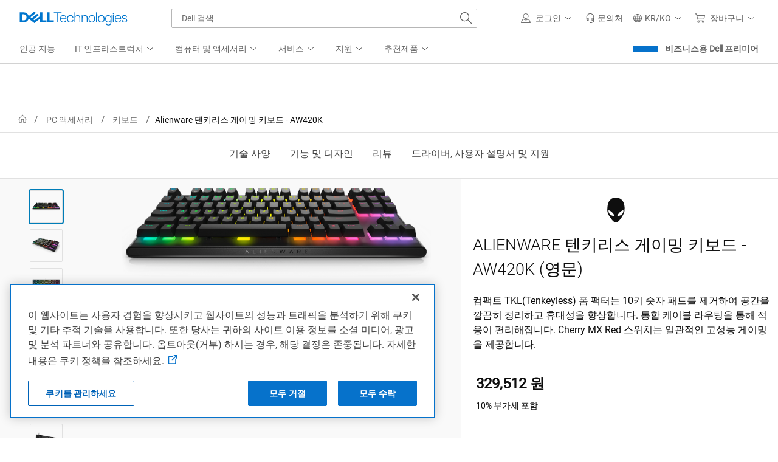

--- FILE ---
content_type: text/html; charset=utf-8
request_url: https://www.dell.com/ko-kr/shop/alienware-%EF%BF%BD%EF%BF%BD%EF%BF%BD%EF%BF%BD%EF%BF%BD%EF%BF%BD%EF%BF%BD%EF%BF%BD%EF%BF%BD%EF%BF%BD%EF%BF%BD%EF%BF%BD-%EF%BF%BD%EF%BF%BD%EF%BF%BD%EF%BF%BD%EF%BF%BD%EF%BF%BD%EF%BF%BD%EF%BF%BD%EF%BF%BD-%EF%BF%BD%EF%BF%BD%EF%BF%BD%EF%BF%BD%EF%BF%BD%EF%BF%BD%EF%BF%BD%EF%BF%BD%EF%BF%BD-aw420k/apd/580-aktx/pc-%EF%BF%BD%EF%BF%BD%EF%BF%BD%EF%BF%BD%EF%BF%BD%EF%BF%BD%EF%BF%BD%EF%BF%BD%EF%BF%BD%EF%BF%BD%EF%BF%BD%EF%BF%BD
body_size: 115544
content:
<!DOCTYPE html><!--[if IE]> <![endif]--><html dir=ltr lang=ko-KR class=no-js><head><meta charset=utf-8><meta http-equiv=X-UA-Compatible content="IE=Edge,chrome=1"><meta name=viewport content="width=device-width, initial-scale=1.0, viewport-fit=cover"><meta http-equiv=x-dns-prefetch-control content=on><title>Alienware 텐키리스 게이밍 키보드(AW420K) - 컴퓨터 키보드 | Dell 대한민국</title><meta name=COUNTRY content=kr><meta name=LANGUAGE content=ko><meta name=SEGMENT content=bsd><meta name=CUSTOMERSET content=krbsd1><meta name=CATALOGID content=35001><meta name=REGION content=ap><meta name=TITLE content="Alienware 텐키리스 게이밍 키보드(AW420K) - 컴퓨터 키보드 | Dell 대한민국"><meta name=DESCRIPTION content="적응이 편리하고 고성능 게임용 Cherry MX Red 스위치를 갖춘 Alienware 텐키리스 게이밍 키보드(AW420K)를 구매하십시오. 아니면 Dell.com에서 전체 컴퓨터 키보드 목록을 확인하십시오."><meta name=KEYWORDS content="게이밍 키보드,컴퓨터 키보드,alienware 키보드,유선 키보드,alienware 게이밍 키보드,alienware cherry mx 키보드,cherry mx red 스위치 키보드,rgb 조명 키보드,고성능 게이밍 키보드,적응이 쉬운 키보드,gaming keyboard,computer keyboard,alienware keyboard,wired keyboard,alienware gaming keyboard,alienware cherry mx keyboard,cherry mx red switches keyboard,rgb lighting keyboard,high performance gaming keyboard,easy adaptability keyboard"><meta name=contType content=snpproductdetails><meta name=waapplicationname content=snp><meta name=wacontroller content=productdetails><meta name=ProductId content=580-AKTX><meta name=CategoryId content=8545><meta name=snpcategorynum content=8545><meta name=CategoryPath content=2999/5436/6591/8545><meta name=snpsku content=580-AKTX><meta name=applicationname content="Browse:Accessories:Product Detail(STP)"><meta property=og:title content="Alienware 텐키리스 게이밍 키보드(AW420K) - 컴퓨터 키보드 | Dell 대한민국"><meta property=og:description content="적응이 편리하고 고성능 게임용 Cherry MX Red 스위치를 갖춘 Alienware 텐키리스 게이밍 키보드(AW420K)를 구매하십시오. 아니면 Dell.com에서 전체 컴퓨터 키보드 목록을 확인하십시오."><meta property=og:type content=Website><meta property=og:image content="https://i.dell.com/is/image/DellContent/content/dam/ss2/product-images/peripherals/input-devices/dell/keyboards/aw420k/pdp/keyboard-alienware-aw420k-pdp-hero.psd?qlt=95&amp;fit=constrain,1&amp;hei=350&amp;wid=504&amp;fmt=jpg"><meta property=og:url content=https://www.dell.com/ko-kr/shop/alienware-텐키리스-게이밍-키보드-aw420k-영문/apd/580-aktx/pc-액세서리><meta property=og:site_name content=Dell><meta name=twitter:title content="Alienware 텐키리스 게이밍 키보드(AW420K) - 컴퓨터 키보드 | Dell 대한민국"><meta name=twitter:description content="적응이 편리하고 고성능 게임용 Cherry MX Red 스위치를 갖춘 Alienware 텐키리스 게이밍 키보드(AW420K)를 구매하십시오. 아니면 Dell.com에서 전체 컴퓨터 키보드 목록을 확인하십시오."><meta name=twitter:card content=summary><meta name=twitter:image content="https://i.dell.com/is/image/DellContent/content/dam/ss2/product-images/peripherals/input-devices/dell/keyboards/aw420k/pdp/keyboard-alienware-aw420k-pdp-hero.psd?qlt=95&amp;fit=constrain,1&amp;hei=350&amp;wid=504&amp;fmt=jpg"><meta name=twitter:url content=https://www.dell.com/ko-kr/shop/alienware-텐키리스-게이밍-키보드-aw420k-영문/apd/580-aktx/pc-액세서리><meta name=twitter:site content=@Dell><meta name=dpacustomerredirecturl content=/ko-kr/shop><meta name=bodyhiding content=false><meta name=LASTMODIFIEDDATE content=2025-12-21T13:03:00.0574891+00:00><meta name=SubClassCode content=883><meta name=PAGENAME content=kr|ko|bsd|krbsd1|stp|snp|productdetails|580-aktx><meta name=PathType content=SnP_V2><meta name=GENERATOR content="ver:1.0.0.19440, gen @ 01/14/2026 09:55:59 am (GMT+00:00)"><meta name=info content="snpproductdetail ver:1.0.0.19440, gen @ 01/14/2026 09:55:59 am (GMT+00:00),environment: Production,spd:2026-01-14 10:02:49Z"><meta name=CHANNEL content=https://www.dell.com/ko-kr/shop/alienware-%EF%BF%BD%EF%BF%BD%EF%BF%BD%EF%BF%BD%EF%BF%BD%EF%BF%BD%EF%BF%BD%EF%BF%BD%EF%BF%BD%EF%BF%BD%EF%BF%BD%EF%BF%BD-%EF%BF%BD%EF%BF%BD%EF%BF%BD%EF%BF%BD%EF%BF%BD%EF%BF%BD%EF%BF%BD%EF%BF%BD%EF%BF%BD-%EF%BF%BD%EF%BF%BD%EF%BF%BD%EF%BF%BD%EF%BF%BD%EF%BF%BD%EF%BF%BD%EF%BF%BD%EF%BF%BD-aw420k/apd/580-aktx/pc-%EF%BF%BD%EF%BF%BD%EF%BF%BD%EF%BF%BD%EF%BF%BD%EF%BF%BD%EF%BF%BD%EF%BF%BD%EF%BF%BD%EF%BF%BD%EF%BF%BD%EF%BF%BD><meta name=SMch content=2;172.16.1.61:61032><meta name=dfsauthstate content=cold:no-dpa:no-da><meta name=s_account content=dellglobalonline><meta name=DeploymentBranchInformation content="Deployment Branch: Dell.SnpProductDetail.Common"><meta name=dc content=Dell><meta name=waview content=""><meta name=delladvantagelogin content=""><meta name=robots content=index,follow><link rel=canonical href=https://www.dell.com/ko-kr/shop/alienware-텐키리스-게이밍-키보드-aw420k-영문/apd/580-aktx/pc-액세서리><link rel=preconnect href=//afcs.dellcdn.com crossorigin=anonymous><link rel=preconnect href=//i.dell.com crossorigin=anonymous><link rel=preconnect href=//snpi.dell.com crossorigin=anonymous><link rel=preconnect href=//sm.dell.com crossorigin=anonymous><link rel=dns-prefetch href=//afcs.dellcdn.com><link rel=dns-prefetch href=//i.dell.com><link rel=dns-prefetch href=//snpi.dell.com><link rel=dns-prefetch href=//sm.dell.com><script>var performancedata={};function performance_polyfill(){!function(e){var r=Date.now?Date.now():+new Date,n=e.performance||{},t=[],a={},o=function(e,r){for(var n=0,a=t.length,o=[];n<a;n++)t[n][e]==r&&o.push(t[n]);return o},i=function(e,r){for(var n,a=t.length;a--;)(n=t[a]).entryType!=e||void 0!==r&&n.name!=r||t.splice(a,1)};n.now||(n.now=n.webkitNow||n.mozNow||n.msNow||function(){return(Date.now?Date.now():+new Date)-r}),n.mark||(n.mark=n.webkitMark||function(e){var r={name:e,entryType:"mark",startTime:n.now(),duration:0};t.push(r),a[e]=r}),n.measure||(n.measure=n.webkitMeasure||function(e,r,n){a[r]&&a[n]&&(r=a[r].startTime,n=a[n].startTime,t.push({name:e,entryType:"measure",startTime:r,duration:n-r}))}),n.getEntriesByType||(n.getEntriesByType=n.webkitGetEntriesByType||function(e){return o("entryType",e)}),n.getEntriesByName||(n.getEntriesByName=n.webkitGetEntriesByName||function(e){return o("name",e)}),n.clearMarks||(n.clearMarks=n.webkitClearMarks||function(e){i("mark",e)}),n.clearMeasures||(n.clearMeasures=n.webkitClearMeasures||function(e){i("measure",e)}),e.performance=n,"function"==typeof define&&(define.amd||define.ajs)&&define("performance",[],(function(){return n})),Dell.perfmetrics.enabled=!0,e.addEventListener("load",(function(){e.dispatchEvent(new CustomEvent("winLoad"))}),!1)}(window)}if((Dell=window.Dell||{}).perfmetrics=Dell.perfmetrics||{},Dell.perfmetrics.measure=function(e,r,n){performance.measure(e,r,n)},Dell.perfmetrics.start=function(e){try{Dell.perfmetrics.enabled&&performance.mark(e+"-start")}catch(e){}},Dell.perfmetrics.end=function(e){try{Dell.perfmetrics.enabled&&(performance.mark(e+"-end"),Dell.perfmetrics.measure(e,e+"-start",e+"-end"))}catch(e){}},"object"==typeof performance&&"function"==typeof performance.mark)Dell.perfmetrics.enabled=!0;else try{performance_polyfill()}catch(e){Dell.perfmetrics.enabled=!1}function perfMetrics(e,r){if(Dell.perfmetrics.enabled&&"string"==typeof e&&"string"==typeof r&&performance&&"function"==typeof performance.mark&&Dell.perfmetrics.hasOwnProperty(e)){var n=r.replace(/[^a-zA-Z0-9 -]|\s/g,"_");Dell.perfmetrics[e](n)}}var Dell=window.Dell||{};Dell.logger=Dell.logger||{},function(e){(function(){"use strict";var r,n=!0,t=[],a=e.console||{};function o(){a.log(arguments);var e="";for(var r in arguments)arguments.hasOwnProperty(r)&&(void 0!==arguments[r].stack?e+=" "+arguments[r].stack:e+=" "+arguments[r]);return e}a.error=a.error||function(){},a.error=(r=a.error.bind(a),function(e){n&&(o(e),t.push({message:e,consoleInvoked:!0})),r(e)}),e.onerror=function(e,r,a,o,i){return n&&t.push({message:e,fileName:r,lineNumber:a,columnNumber:o,errorObj:i}),!1},this.log=function(){a.log(arguments),t.push({message:o.apply(null,arguments),logInvoked:!0})},this.disableLogger=function(){n=!1},this.getLog=function(){return t}}).call(Dell.logger)}(window);</script><script>var dellScriptLoader=(function(){"use strict";var scriptsArray=[];var urlRegex=/^(https:\/\/www\.|https:\/\/|\/\/|\/)?[a-z0-9]+([\-\.]{1}[a-z0-9]+)*\.[a-z]{2,5}(:[0-9]{1,5})?(\/.*)?$/;function scriptsArrayCopy(){return JSON.parse(JSON.stringify(scriptsArray));}
function isValidUrl(url){return typeof url==="string"&&urlRegex.test(url);}
function isValidArray(scripts){return Array.isArray(scripts);}
function load(scripts){if(!(isValidUrl(scripts)||isValidArray(scripts))){return;}
if(isValidUrl(scripts)){scriptsArray.push(scripts);return;}
if(isValidArray(scripts)){for(var i=0;i<scripts.length;++i){var _script=scripts[i];if(typeof _script==="string"&&isValidUrl(_script)){scriptsArray.push({url:_script});continue;}
if(_script.hasOwnProperty("url")&&_script.hasOwnProperty("order")&&!isNaN(Number(_script.order))){_script.order=Number(_script.order);scriptsArray.push(_script);continue;}
if(_script.hasOwnProperty("url")&&isValidUrl(_script.url)){scriptsArray.push(_script);continue;}}}}
return Object.freeze({load:load,scriptsArrayCopy:scriptsArrayCopy});})();</script><script>var Dell=window.Dell||{};var s_dell=window.s_dell||{};Dell.Metrics=Dell.Metrics||{};Dell.Metrics.sc={"categoryid":"8545","categorypath":"","maincategoryid":"","dfsauthstate":"","pcaasimp":"","channel":"","smch":"","s_account":"","visitorapito":0,"bodyhiding":"false","bcvideo":"false","issimilarprodgridavailable":false,"stockstatus":"","monitorseriesname_pagetitle":"NA|ALIENWARE 텐키리스 게이밍 키보드 - AW420K (영문)","country":"kr","language":"ko","segment":"bsd","customerset":"krbsd1","waapplicationname":"snp","applicationname":"Transactional:CSB_Shop_Accessories_ProductDetail","cms":"stp","dc":"Dell","wacontroller":"productdetails","productvariant":"580-aktx","module":"csb_snp_productdetail","pagename":"kr|ko|bsd|krbsd1|stp|snp|productdetails|580-aktx","prod":"True","products":"580-aktx","productid":"580-aktx","requestOrigin":"Dell.com"};Dell.apiUrl={UserState:'https://www.dell.com/csbapi/{0}/masthead/external/usercontext'};</script><script>if(typeof Dell!=='undefined'&&typeof Dell.perfmetrics!=='undefined')Dell.perfmetrics.start('adobe-bundle');</script><script src=https://www.dell.com/cdn/assets/tnt/adobebundle/shop/bundle_toggle.min.js></script><script>if(typeof Dell!=='undefined'&&typeof Dell.perfmetrics!=='undefined')Dell.perfmetrics.end('adobe-bundle');</script><style>@-webkit-viewport{width:device-width}@-moz-viewport{width:device-width}@-ms-viewport{width:device-width}@-o-viewport{width:device-width}@viewport{width:device-width}.hidden,[hidden]{display:none}</style><link rel=stylesheet href=https://www.dell.com/cdn/assets/shop/styles/global-fonts.min.e60b64122fd0da6a762b2a8a507abcd7.css><link rel=stylesheet href=https://www.dell.com/cdn/assets/shop/styles/global-reboot.min.2bdbf4dadf979fff8f3f94ea0d289efe.css><link rel=stylesheet href=https://www.dell.com/cdn/assets/shop/styles/global-smart-modal.min.8b24262db7d0d86a063f41a4f8f3dca4.css><link rel=stylesheet href=https://www.dell.com/cdn/assets/shop/styles/global-smart-popover.min.4fb07fb795cb0f62a5cf807a3a8e3951.css><link rel=stylesheet href=//www.dell.com/cdn/assets/csb/snpproductdetailux/bundles/1.0.0.19440/css/site.e2e.alienware.min.css><link rel=preload href=//www.dell.com/cdn/assets/csb/snpproductdetailux/bundles/1.0.0.19440/css/base-light-styles.css as=style onload="this.media='all';this.onload=null;this.rel='stylesheet'" onerror="this.rel='stylesheet'"><noscript><link rel=stylesheet href=//www.dell.com/cdn/assets/csb/snpproductdetailux/bundles/1.0.0.19440/css/base-light-styles.css></noscript><link rel=stylesheet media="only screen and (min-width: 780px)" href=//www.dell.com/cdn/assets/csb/snpproductdetailux/bundles/1.0.0.19440/css/desktop-light-styles.css><link rel="preload" href="/ttnnzdCT/UgNOCy-/ZTC4sPm/uY/ba9Xt2pkX3S2w4tO1E/SB5AegE/FjkQdh/wTXxcB" as="script" type="text/javascript" fetchpriority="low"></head><body class=alienware><script>if(typeof Dell!=='undefined'&&typeof Dell.perfmetrics!=='undefined')Dell.perfmetrics.start('bodyGlobal');</script><svg xmlns=http://www.w3.org/2000/svg xmlns:xlink=http://www.w3.org/1999/xlink style=position:absolute;width:0;height:0;overflow:hidden aria-hidden=true><defs><symbol id=dds__icon--home viewbox="0 0 32 32"><title>dds__icon--home</title><path d="M32 17.88l-16-17.14-16 17.14 1.48 1.4 1.84-2v14h9.72v-11.28h6v11.32h9.7v-14l1.86 2 1.5-1.4zM26.62 29.22h-5.64v-11.22h-10v11.32h-5.62v-14l10.64-11.6 10.62 11.38v14.12z" /></symbol><symbol id=dds__icon--chevron-left viewbox="0 0 32 32"><title>dds__icon--chevron-left</title><path d="M24.76 1.52l-1.52-1.52-16 16 16 16 1.52-1.52-14.48-14.48z" /></symbol><symbol id=dds__icon--brand-alienware viewbox="0 0 32 32"><title>dds__icon--brand-alienware</title><path d="M27.1 12.6c-0.12-0.92-0.2-1.74-0.32-2.64s-0.42-1.74-0.62-2.56c-0.174-0.489-0.349-0.891-0.548-1.28l0.028 0.060c-0.2-0.42-0.4-0.82-0.62-1.24-0.262-0.425-0.525-0.79-0.813-1.136l0.013 0.016c-0.297-0.336-0.604-0.643-0.929-0.93l-0.011-0.010c-0.629-0.583-1.338-1.095-2.105-1.513l-0.055-0.027c-0.711-0.361-1.558-0.707-2.436-0.986l-0.124-0.034c-0.764-0.189-1.644-0.304-2.549-0.32l-0.011-0c-0.973 0.001-1.917 0.118-2.822 0.337l0.082-0.017c-0.924 0.22-1.737 0.543-2.488 0.965l0.048-0.025c-0.771 0.448-1.43 0.986-1.993 1.613l-0.007 0.007c-0.32 0.32-0.6 0.62-0.94 1.020s-0.52 0.62-0.8 1.020c-0.198 0.348-0.374 0.752-0.508 1.175l-0.012 0.045c-0.22 0.42-0.34 0.82-0.54 1.22-0.312 0.771-0.538 1.665-0.636 2.597l-0.004 0.043c-0.2 0.94-0.2 1.76-0.32 2.66-0.12 0.788-0.192 1.702-0.2 2.632l-0 0.008c0.017 0.955 0.089 1.876 0.214 2.78l-0.014-0.12c0.12 0.4 0.2 0.94 0.32 1.22 0.089 0.504 0.227 0.954 0.415 1.378l-0.015-0.038c0.706 1.756 1.566 3.273 2.598 4.653l-0.038-0.053c0.52 0.72 0.94 1.42 1.54 2.24 0.516 0.746 1.055 1.399 1.643 2.003l-0.003-0.003 0.94 0.94c0.32 0.32 0.72 0.52 1 0.8 0.357 0.247 0.767 0.457 1.204 0.609l0.036 0.011c0.169 0.114 0.375 0.187 0.597 0.2l0.003 0c0.2 0 0.52 0.12 0.62 0.12s0.52 0 0.6-0.12c0.232-0.033 0.441-0.103 0.63-0.205l-0.010 0.005 1.22-0.62c0.39-0.226 0.726-0.492 1.018-0.798l0.002-0.002 0.94-0.94c0.52-0.6 1.12-1.34 1.62-2s1.020-1.42 1.54-2.24c0.889-1.336 1.731-2.873 2.442-4.481l0.078-0.199c0.17-0.349 0.314-0.756 0.412-1.18l0.008-0.040c0.12-0.319 0.244-0.727 0.344-1.143l0.016-0.077c0.132-0.671 0.208-1.443 0.208-2.232 0-0.151-0.003-0.301-0.008-0.45l0.001 0.022c0.108-0.533 0.17-1.145 0.17-1.772 0-0.341-0.018-0.677-0.054-1.009l0.004 0.041zM6.42 16.16s4.92 1.14 8.1 7.84c0-0.16-8.52-0.28-8.1-7.84zM17.58 23.84c1.414-3.647 4.299-6.454 7.908-7.732l0.092-0.028c0.42 7.66-8 7.76-8 7.76z" /></symbol><symbol id=dds__icon--puzzle viewbox="0 0 32 32"><title>dds__icon--puzzle</title><path d="M28 16.5s0-0.12 0-0.2c0.1-0.311 0.159-0.668 0.16-1.039v-0.001c0-0.005 0-0.012 0-0.018 0-0.938-0.349-1.794-0.924-2.446l0.003 0.004c-0.697-0.851-1.744-1.392-2.919-1.4h-0.001c-0.036-0.001-0.078-0.002-0.12-0.002-2.137 0-3.87 1.727-3.88 3.861v0.001c0 0 0 0.001 0 0.001 0 0.445 0.081 0.871 0.228 1.264l-0.008-0.025h-3.080v2.1h6v-1.78c-0.6-0.277-1.010-0.87-1.020-1.559v-0.001c0.011-0.974 0.804-1.76 1.78-1.76 0 0 0 0 0 0v0c0.002 0 0.003 0 0.005 0 0.542 0 1.025 0.257 1.332 0.656l0.003 0.004c0.246 0.29 0.396 0.667 0.4 1.079v0.001c0 0.12 0 0.2 0 0.3-0.064 0.37-0.235 0.691-0.48 0.94l0-0c-0.135 0.132-0.294 0.24-0.47 0.316l-0.010 0.004v1.8h4.84v11.4h-12.38v2h14.54v-15.5zM15.74 28h0.26c0.33 0.102 0.709 0.161 1.102 0.161 0.946 0 1.813-0.34 2.484-0.905l-0.006 0.005c0.856-0.684 1.4-1.727 1.4-2.898 0-0.001 0-0.001 0-0.002v0c-0.022-2.126-1.751-3.841-3.88-3.841-0.035 0-0.070 0-0.105 0.001l0.005-0c-0.455 0.009-0.887 0.096-1.286 0.249l0.026-0.009v-3.080h-2.14v6h1.82c0.279-0.595 0.873-1 1.562-1 0.006 0 0.013 0 0.019 0h-0.001c0.006-0 0.013-0 0.020-0 0.965 0 1.749 0.777 1.76 1.739v0.001c-0.005 0.537-0.261 1.013-0.656 1.317l-0.004 0.003c-0.304 0.245-0.694 0.396-1.119 0.4h-0.301c-0.368-0.057-0.69-0.222-0.941-0.461l0.001 0.001c-0.133-0.138-0.246-0.296-0.335-0.469l-0.005-0.011h-1.82v4.8h-11.46v-12.32h-2.14v14.32h15.74v-4zM4 15.56s0 0.12 0 0.18c-0.091 0.312-0.143 0.67-0.143 1.040 0 2.119 1.707 3.839 3.821 3.86h0.002c0.042 0.002 0.091 0.003 0.14 0.003 2.126 0 3.85-1.718 3.86-3.842v-0.001c0-0 0-0.001 0-0.001 0-0.445-0.081-0.871-0.228-1.264l0.008 0.025h3.080v-2h-6v1.78c0.603 0.273 1.015 0.868 1.020 1.559v0.001c-0.011 0.963-0.795 1.74-1.76 1.74-0.007 0-0.014-0-0.021-0h0.001c-0.002 0-0.003 0-0.005 0-0.542 0-1.025-0.257-1.332-0.656l-0.003-0.004c-0.273-0.309-0.44-0.717-0.44-1.165 0-0.012 0-0.025 0-0.037l-0 0.002c0-0.1 0-0.18 0-0.28 0.064-0.37 0.235-0.691 0.48-0.94l-0 0c0.135-0.132 0.294-0.24 0.47-0.316l0.010-0.004v-1.8h-4.82v-11.28h12.4v-2.16h-14.54v15.56zM16.26 4h-0.26c-0.33-0.102-0.709-0.161-1.102-0.161-0.946 0-1.813 0.34-2.484 0.905l0.006-0.005c-0.856 0.684-1.4 1.727-1.4 2.898 0 0.001 0 0.001 0 0.002v-0c0.010 2.135 1.743 3.862 3.88 3.862 0.042 0 0.084-0.001 0.126-0.002l-0.006 0c0.455-0.009 0.887-0.096 1.286-0.249l-0.026 0.009v3.060h2.12v-6h-1.8c-0.296 0.597-0.901 1-1.6 1v0c-0.006 0-0.013 0-0.020 0-0.965 0-1.749-0.777-1.76-1.739v-0.001c0.041-0.548 0.339-1.019 0.773-1.296l0.007-0.004c0.304-0.245 0.694-0.396 1.119-0.4h0.001c0.045-0.005 0.097-0.007 0.15-0.007s0.105 0.003 0.157 0.008l-0.007-0c0.368 0.057 0.69 0.222 0.941 0.461l-0.001-0.001c0.133 0.138 0.246 0.296 0.335 0.469l0.005 0.011h1.8v-4.72h11.46v12.22h2.040v-14.32h-15.74z" /></symbol></defs></svg> <svg aria-hidden=true style=position:absolute;width:0;height:0;overflow:hidden version=1.1 xmlns=http://www.w3.org/2000/svg xmlns:xlink=http://www.w3.org/1999/xlink><defs><linearGradient id=ai-prompt-gradient x1=0% y1=0% x2=100% y2=0%><stop offset=0% style=stop-color:#0063b8;stop-opacity:1 /><stop offset=38% style=stop-color:#7f234f;stop-opacity:1 /><stop offset=100% style=stop-color:#49155c;stop-opacity:1 /></linearGradient><symbol id=dds__icon--sparkles viewBox="0 0 32 32"><title>dds__icon--sparkles</title><path d="m16 6.626-2.734 6.64L6.626 16l6.64 2.734L16 25.374l2.734-6.64L25.374 16l-6.64-2.734L16 6.626Zm-4.266 5.108 3.341-8.115h1.85l3.34 8.115 8.116 3.341v1.85l-8.115 3.341-3.341 8.115h-1.85l-3.341-8.115-8.115-3.341v-1.85l8.115-3.341ZM24 6V4h2v2h2v2h-2v2h-2V8h-2V6h2ZM6 24v-2h2v2h2v2H8v2H6v-2H4v-2h2Z" /></symbol><symbol id=dds__icon--conversation viewBox="0 0 32 32"><title>dds__icon--conversation</title><path d="M11.5 2.24v4.88h2.14v-2.74h16.22v10.84h-3.68v3.020l-3.54-2.92v2.68l5.68 4.66v-5.3h3.68v-15.12zM11.5 9.26h-11.5v15.12h3.7v5.38l6.54-5.38h10.26v-15.12zM18.36 11.38v10.86h-8.88l-3.66 3v-3h-3.68v-10.86zM10.2 15.72c-0.607 0-1.1 0.493-1.1 1.1s0.492 1.1 1.1 1.1c0.607 0 1.1-0.492 1.1-1.1v0c0-0.608-0.492-1.1-1.1-1.1v0zM13.66 17.36c0.184 0.331 0.531 0.551 0.93 0.551s0.746-0.22 0.927-0.546l0.003-0.005c0.106-0.151 0.172-0.337 0.18-0.538l0-0.002c0-0.608-0.492-1.1-1.1-1.1s-1.1 0.493-1.1 1.1v0c0.001 0.201 0.060 0.387 0.162 0.544l-0.002-0.004zM6.36 15.82c-0.069-0.014-0.149-0.023-0.23-0.023s-0.161 0.008-0.238 0.024l0.008-0.001c-0.027-0.002-0.058-0.004-0.089-0.004-0.607 0-1.1 0.493-1.1 1.1s0.492 1.1 1.1 1.1c0.067 0 0.132-0.006 0.196-0.017l-0.007 0.001c0.005 0 0.010 0 0.016 0 0.164 0 0.317-0.045 0.448-0.122l-0.004 0.002c0.378-0.172 0.637-0.545 0.64-0.98v-0c0-0 0-0.001 0-0.001 0-0.441-0.259-0.821-0.633-0.996l-0.007-0.003z" /></symbol></defs></svg> 
    <style nonce="">@charset "UTF-8";.UMH .mh-cart.empty .icon:before{display:none}.UMH .mh-cart .icon:before{content:attr(mh-bubble-count)}@media only screen and (min-width:0){.UMH .mh-cart .icon{display:block}.UMH .mh-cart .icon:before{right:-3px;top:-2px}}.UMH .mh-cart-dropdown{border-bottom:1px solid #f9f9f9;box-sizing:border-box;z-index:100}.UMH .mh-cart-dropdown .dropdown-title{padding:16px 16px 0}.UMH .mh-cart-dropdown a{display:block;text-decoration:none}.UMH .mh-cart-empty{display:none}.UMH .mh-cart.empty .mh-cart-empty{display:block}.UMH .mh-cart.empty .mh-cart-loaded{display:none}.UMH .mh-cart-empty-label{border-bottom:1px solid #c8c9c7;padding-bottom:80px}.UMH .mh-cart-content .mh-ct-dd-cartInfo{color:#636363;line-height:20px}.UMH .mh-cart-content .mh-ct-dd-cartInfo>span{padding:0 16px}.UMH .mh-cart-content ul{list-style-type:none;margin:0;padding:0}.UMH .mh-cart-content a{color:#444}.UMH .mh-cart-list-item{padding:0 16px}.UMH .mh-cart-list-item a{border-bottom:1px solid #c8c9c7;color:#0e0e0e;line-height:20px;outline-width:0}.UMH .mh-cart-list-item .mh-ct-hp-subtotal-wrap .mh-cart-category-label{color:#0e0e0e;font-size:.875em}.UMH .mh-cart-list-item .mh-ct-hp-subtotal-wrap .mh-cart-subtotal{color:#0e0e0e}.UMH .mh-cart-list-item:last-child{align-items:center;display:flex;padding:0}.UMH .mh-cart-list-item:last-child a{border-bottom:none;color:#636363;width:100%}.UMH.user-is-tabbing .mh-cart-list-item a:focus{outline:1px solid #00468b}.UMH .mh-cart-subtotal{display:flex;justify-content:space-between}.UMH .mh-cart-category-label{font-size:.875em;line-height:20px}.UMH .mh-cart-category-label .mh-saved-carts-count{display:inline-block;margin-left:4px}.UMH .mh-saved-subtotal-label{font-size:.75em;line-height:20px}.UMH .mh-saved-subtotal-price{font-size:.75em;font-weight:700;text-align:right}@media only screen and (min-width:0){.UMH .mh-cart-dropdown{width:auto}.UMH .mh-cart-dropdown .mh-close{padding:16px}.UMH .mh-cart-dropdown h2.dropdown-title{display:none}.UMH .mh-cart-list-item a{padding:14px 0}.UMH .mh-cart-list-item:last-child a{padding:12px 16px}}@media only screen and (min-width:1024px){.UMH .mh-cart-dropdown{height:auto;width:256px}.UMH .mh-cart-dropdown h2.dropdown-title{display:block}.mh-cart-list-item a{padding:10px 0}.mh-cart-list-item:hover{background-color:#f0f0f0}.mh-cart-list-item:last-child a{padding:18px 16px}}.UMH .mh-close{display:flex;justify-content:flex-end}.UMH .mh-close a{display:inline-flex;height:15px;line-height:15px}.UMH .mh-close svg{height:15px;width:15px}@media only screen and (min-width:1024px){.UMH .mh-close{display:none}}.UMH .mh-contact{display:none}.UMH .mh-contact label{fill:#636363;color:#636363}.UMH .mh-contact>button>span:before{margin-right:6px}.UMH .mh-contact-nav>button>span:before{margin-right:9px}.UMH .menu-list-item>.mh-contact-btn,.UMH .mh-contact-icon .mh-flyout-wrapper>.mh-contact-btn{height:56px}.UMH .menu-list-item>.mh-contact-btn>span:before,.UMH .mh-contact-icon .mh-flyout-wrapper>.mh-contact-btn>span:before{background-image:url("data:image/svg+xml;charset=utf-8,%3Csvg width='16' height='16' viewBox='0 0 32 32' fill='none' xmlns='http://www.w3.org/2000/svg'%3E%3Cpath d='M16 0c-.138-.006-.3-.009-.463-.009-6.602 0-11.974 5.271-12.136 11.834v8.755h1.54v.34a4.26 4.26 0 0 0 4.26 4.26h2V14h-2a4.26 4.26 0 0 0-3.649 2.1l-.011.02v-4.28c.161-5.397 4.575-9.711 9.996-9.711.163 0 .326.004.487.012l-.023-.001c.168-.01.363-.016.561-.016 5.391 0 9.769 4.335 9.839 9.709v4.287A4.267 4.267 0 0 0 22.805 14h-2.004v11.18h2a4.26 4.26 0 0 0 3.649-2.1l.011-.02v3.42l-6.46 3.38h-2.94V28h-2.12v4h5.62l8-4.24v-16C28.434 5.231 23.111-.013 16.563-.013c-.198 0-.394.005-.59.014L16.001 0zM7.08 18.26v-.003a2.12 2.12 0 0 1 1.994-2.116h.006v6.9a2.121 2.121 0 0 1-2-2.117v-.004zm17.84 2.66v.003a2.12 2.12 0 0 1-1.994 2.116h-.006v-6.9c1.118.065 2 .988 2 2.117v.004z' fill='%23636363'/%3E%3C/svg%3E");background-position:50%;background-repeat:no-repeat;background-size:16px 16px;content:"";display:inline-block;height:16px;margin-right:4px;padding:4px;width:16px}@media only screen and (min-width:0){.UMH .mh-contact-icon.mh-contact-btn{height:auto!important}.UMH .mh-contact-icon.mh-contact-btn>span{align-items:center;display:flex}.UMH .mh-contact-icon.mh-contact-btn>span:before{margin-right:12px;position:relative}}@media only screen and (min-width:1024px){.UMH .mh-contact{display:block}}.UMH .flyoutOverlay{background:#000;content:"";cursor:pointer;display:none;height:calc(100vh - 58px);left:0;opacity:.5;position:fixed;width:100%;z-index:1000}.UMH .mh-utility-dwell-path{background-color:transparent;clip-path:polygon(100% 0,0 100%,100% 100%);display:none;left:-99%;position:absolute;top:0}.UMH .mh-utility-dwell-path:after,.UMH .mh-utility-dwell-path:before{display:none!important}.UMH .mh-flyout-wrapper{position:relative}.UMH .mh-flyout-wrapper>a[aria-expanded=true]{background:#f5f6f7}.UMH .mh-flyout-link{align-items:center;background-color:transparent;border:none;display:block;justify-content:center;padding:0;position:relative;text-decoration:none}.UMH .mh-flyout-link .icon{background:0 0;display:flex;position:relative}.UMH .mh-flyout-link .icon:before{background-color:#0672cb;border-radius:50%;color:#fff;display:block;font-size:.5em;font-weight:500;height:12px;line-height:12px;position:absolute;text-align:center;width:12px}.UMH .mh-flyout-link .label{font-size:.875em;padding:0}.UMH .mh-flyout-link:focus{outline-width:0}.UMH .mh-flyout-link~.flyout{background:#fff;border-radius:2px;box-shadow:0 4px 16px rgba(0,43,85,.12);box-sizing:border-box;height:auto;right:-1px;text-align:left;z-index:1001}.UMH .mh-flyout-link>span{align-items:center;cursor:pointer;height:100%;justify-content:center;width:100%}.UMH .mh-flyout-link>span:after{content:"";height:12px;top:40%;transition:transform .2s linear;width:12px}#mh-unified-footer.user-is-tabbing .mh-flyout-link:focus,.UMH.user-is-tabbing .mh-flyout-link:focus{box-shadow:0 0 0 1px #00468b}@media only screen and (min-width:0){.UMH .mh-top .right-column .mh-flyout-link:hover{border-bottom:2px solid #636363}.UMH .mh-flyout-link{height:58px;position:static;width:48px}.UMH .mh-flyout-link .icon svg{height:24px;width:24px}.UMH .mh-flyout-link>span{display:block;padding:17px 12px}.UMH .mh-flyout-link>span .label,.UMH .mh-flyout-link>span:after{display:none}.UMH .mh-flyout-link>span>span:not(.label){margin-right:0}.UMH .mh-flyout-link~.flyout{bottom:0;max-width:320px;overflow-x:hidden;overflow-y:auto;position:fixed;right:0;top:58px;transform:translateX(110%);transition:transform .3s ease-out;width:320px;will-change:transform}.UMH .mh-flyout-link:hover .UMH .mh-flyout-link~.flyout.hide{background:0 0}.UMH .mh-flyout-link:hover .UMH .mh-flyout-link~.flyout.hide>*{transform:translateX(0)}.UMH .mh-flyout-link.show~.flyoutOverlay,.UMH .mh-flyout-link[aria-expanded=true]~.flyoutOverlay{display:block}.UMH .mh-flyout-link.show~.flyout,.UMH .mh-flyout-link[aria-expanded=true]~.flyout{transform:translateX(0)}}@media only screen and (min-width:1024px){.UMH .mh-top .right-column .mh-flyout-link:hover{border-bottom:0}.UMH .mh-bottom .flyoutOverlay{position:absolute;top:var(--overlayTop)}.UMH .mh-bottom .utilityTop{top:58px}.UMH .mh-flyout-wrapper .mh-flyout-link{height:56px;padding:0 8px;width:auto}.UMH .mh-flyout-wrapper .mh-flyout-link .icon:before{right:-4px!important;top:-4px!important}.UMH .mh-flyout-wrapper .mh-flyout-link svg{height:16px;width:16px}.UMH .mh-flyout-wrapper .mh-flyout-link~.flyout{display:none;transition:none}.UMH .mh-flyout-wrapper .mh-flyout-link>span{display:flex;padding:0}.UMH .mh-flyout-wrapper .mh-flyout-link>span .label,.UMH .mh-flyout-wrapper .mh-flyout-link>span:after{display:block}.UMH .mh-flyout-wrapper .mh-flyout-link>span>span:not(.label){margin-right:8px}.UMH .mh-flyout-wrapper .mh-flyout-link[aria-expanded=true]~.flyoutOverlay{display:none}.UMH .mh-flyout-wrapper .mh-flyout-link[aria-expanded=true] span:after{transform:rotate(-180deg)}.UMH .mh-flyout-wrapper .mh-flyout-link[aria-expanded=true]~.flyout{border:1px solid #f9f9f9;bottom:auto;display:block;font-size:1em;height:auto;margin-top:0;max-width:none;min-height:50px;overflow-y:visible;position:absolute;top:auto;width:auto}}header#unified-masthead{font-size:16px!important}.UMH{background-color:#fff;border-bottom:2px solid #d2d2d2;display:flex;flex-direction:column;font-display:swap;font-family:Roboto,'Malgun Gothic', '맑은 고딕', 'Apple LiGothic', 'Gulim',Arial,Helvetica,sans-serif;position:relative;width:100%;z-index:1000}.UMH,.UMH *,.UMH :after,.UMH :before{box-sizing:border-box}.UMH .mh-top{height:56px;justify-content:space-between;position:relative}.UMH .mh-top,.UMH .mh-top .left-column,.UMH .mh-top .right-column{align-items:center;display:flex}.UMH .mh-top .left-column{flex:1}.UMH .mh-top .left-column .mh-mobile-nav-toggle{-webkit-tap-highlight-color:transparent;align-items:center;background-color:transparent;border-radius:0;border-width:0;cursor:pointer;display:flex;justify-content:center;padding:18px 14px}.UMH .mh-top .left-column .mh-mobile-nav-toggle.mh-nav-open,.UMH .mh-top .left-column .mh-mobile-nav-toggle.open,.UMH .mh-top .left-column .mh-mobile-nav-toggle:hover{background:#f0f0f0;border-bottom:2px solid #636363}.UMH .mh-top .left-column .mh-mobile-nav-toggle:hover{margin-bottom:-2px}.UMH .mh-top .left-column .mh-mobile-nav-toggle.open:hover{margin-bottom:0}.UMH .mh-top .left-column .mh-mobile-nav-toggle .mh-nav-menu-icon{border:none;cursor:pointer;display:flex;height:20px;position:relative;transform:rotate(0);transition:transform .5s ease-in-out;width:20px;will-change:transform}.UMH .mh-top .left-column .mh-mobile-nav-toggle .mh-nav-menu-icon span{background:#636363;border-radius:2px;display:block;height:2px;left:0;opacity:1;position:absolute;transform:rotate(0);transition:transform .25s ease-in-out;width:100%}.UMH .mh-top .left-column .mh-mobile-nav-toggle .mh-nav-menu-icon span:first-child{top:0}.UMH .mh-top .left-column .mh-mobile-nav-toggle .mh-nav-menu-icon span:nth-child(2),.UMH .mh-top .left-column .mh-mobile-nav-toggle .mh-nav-menu-icon span:nth-child(3){top:8px}.UMH .mh-top .left-column .mh-mobile-nav-toggle .mh-nav-menu-icon span:nth-child(4){top:16px}.UMH .mh-top .left-column .mh-mobile-nav-toggle.open .mh-nav-menu-icon span:first-child{left:50%;top:10px;width:0}.UMH .mh-top .left-column .mh-mobile-nav-toggle.open .mh-nav-menu-icon span:nth-child(2){left:-12.5%;transform:rotate(45deg);width:125%}.UMH .mh-top .left-column .mh-mobile-nav-toggle.open .mh-nav-menu-icon span:nth-child(3){left:-12.5%;transform:rotate(-45deg);width:125%}.UMH .mh-top .left-column .mh-mobile-nav-toggle.open .mh-nav-menu-icon span:nth-child(4){left:50%;top:10px;width:0}.UMH .mh-top .left-column .mh-header-wrapper{display:flex;flex:1}.UMH .mh-top .left-column .mh-logo a{display:flex;padding:8px}.UMH .mh-top .left-column .mh-logo a:focus{outline:1px solid #00468b}.UMH .mh-top .left-column .mh-logo a.dellLogoWrapper svg{fill:#0477cf}.UMH .mh-top .center-column{justify-content:space-evenly;position:absolute;top:calc(100% + 8px);width:100%}.UMH .mh-top .right-column{display:flex}.UMH .mh-top .right-column .country-selector,.UMH .mh-top .right-column .language-switcher-compact-model{display:none}.UMH .mh-top .dropdown-title{color:#636363;font-size:1em;font-weight:700;line-height:24px;margin:0 0 16px}.UMH>*{font-display:swap;font-family:Roboto,'Malgun Gothic', '맑은 고딕', 'Apple LiGothic', 'Gulim',Arial,Helvetica,sans-serif}.UMH .mh-overlay-background{background-color:rgba(0,0,0,.7);display:none;height:100%;position:absolute;width:100%;z-index:999}.UMH .mh-overlay-background.show{display:block}.UMH .skip-nav-link{align-items:center;background:#0063b8;border-radius:2px;color:#fff;display:flex;flex:none;font-size:1em;font-weight:500;justify-content:center;line-height:24px;margin:10px 0 0 10px;opacity:0;padding:12px 16px;position:absolute;text-decoration:none;transform:translateY(-150%);z-index:1000}.UMH .skip-nav-link:focus{border:2px solid #fff;opacity:1;outline:1px solid #00468b;outline-offset:0;transform:translateY(0)}.mh-ele-fixed-pos{position:fixed!important;top:0}@media only screen and (min-width:0){.UMH{padding-top:0}.UMH .mh-top{height:58px}.UMH .mh-top .left-column .mh-mobile-nav-toggle{margin-left:4px}.UMH .mh-top .left-column .mh-logo{padding:0}.UMH .mh-top .left-column .mh-logo a.delltechLogoWrapper{padding:20px 12px}.UMH .mh-top .left-column .mh-logo a{padding:9px 12px}.UMH .mh-bottom.non-commerce{height:0}.UMH .mh-bottom{height:68px}.UMH .right-column{margin-right:4px}.UMH[data-state=mobile-expanded]{position:fixed;top:0}.UMH[data-state=mobile-expanded] .mh-search{z-index:-1}.UMH[data-state=mobile-expanded] .mh-bottom>.flyoutOverlay{display:block}.UMH[data-state=mobile-expanded] .mh-nav{transform:translateX(0)}.UMH[data-state=mobile-expanded] .mh-nav .divider{padding:16px}.UMH[data-state=mobile-expanded] .mh-nav nav>ul{position:fixed}.UMH[data-state=mobile-expanded] .mh-nav .divider:before{border-bottom:1px solid #c8c9c7;content:"";display:block;width:100%}.UMH[data-state=mobile-expanded] .mh-nav .mob-country-selector{display:flex!important}.UMH[data-state=mobile-expanded] .mh-nav .mob-country-selector .country-selector{display:flex}.UMH[data-state=mobile-expanded] .mh-nav .mob-country-selector .flyout{display:none}}@media only screen and (min-width:768px){.UMH .mh-top .left-column .mh-logo a.delltechLogoWrapper{padding:16px 12px 18px}.UMH .mh-top .left-column .mh-logo a.delltechLogoWrapper svg.dellTechLogo{enable-background:new 0 0 1017 132;height:23px;width:182px}.UMH .mh-top .left-column .mh-logo a.delltechLogoWrapper svg.dellTechLogo path{fill:#0076ce}.UMH .mh-bottom{height:0;width:100%}}@media only screen and (min-width:1024px){.UMH{padding-top:2px}.UMH .mh-top{height:auto;margin:0 24px}.UMH .mh-top .left-column .mh-logo{padding:0}.UMH .mh-top .left-column .mh-logo a.delltechLogoWrapper{align-items:center;height:56px;padding:0 6px}.UMH .mh-top .left-column .mh-logo a.delltechLogoWrapper svg.dellTechLogo{height:23px;padding:0;width:182px}.UMH .mh-top .left-column .mh-mobile-nav-toggle{display:none}.UMH .mh-top .right-column{justify-content:flex-end;margin-right:0}.UMH .mh-top .right-column .label{color:#636363;font-size:.875em;font-weight:400;line-height:20px;margin-bottom:0;padding:0;text-transform:none}.UMH .mh-top .right-column .mh-label{color:#636363;font-size:1em;font-weight:400;line-height:20px;text-transform:none}.UMH .mh-top .right-column .mh-flyout-link:hover .label{color:#0e0e0e}.UMH .mh-top .right-column .mh-flyout-link .icon{height:16px;width:16px}.UMH .mh-top .right-column .mh-contact-dropdown .mh-contact-list-item .mh-contact-flyout-icon{padding-right:0}.UMH .mh-top .right-column .mh-contact-dropdown .mh-contact-list-item .label{display:inline-block;font-size:.875em;margin-left:14px}.UMH .mh-top .right-column .country-selector,.UMH .mh-top .right-column .language-switcher-compact-model{display:block}.UMH .mh-bottom{display:block;height:auto;max-height:70px}.UMH .mh-bottom.non-commerce{height:46px}}.mh-nav .mh-menu-chevron.left{background-position:50%;height:20px;margin-right:6px;transform:rotate(180deg);width:20px}.mh-nav nav .child-nav>button:after{content:"";display:block;padding:15px;position:absolute;right:0}.mh-nav nav a,.mh-nav nav button{word-wrap:break-word;color:#636363;display:flex;font-size:1em;justify-content:flex-start;text-decoration:none}.mh-nav nav button{background-color:transparent;border:0;cursor:pointer;padding:0;text-align:left}.mh-nav nav ul{list-style-type:none;margin:0;padding:0}.mh-nav nav li{-webkit-tap-highlight-color:transparent;cursor:pointer;font-weight:400}.mh-nav nav li a:focus,.mh-nav nav li button:focus{outline:1px solid #00468b}.mh-nav nav ul.sub-nav{background-color:#fff;top:46px;z-index:1001}.mh-nav nav ul.sub-nav li>ul.sub-nav{background-color:#f0f0f0}.mh-nav nav ul.sub-nav li>ul.sub-nav li>ul.sub-nav{background-color:#e0e1e2}.mh-nav nav ul.sub-nav .mh-hide-mob-links{display:none}.mh-nav .deals-menu>button.mh-hide{display:block!important}.mh-nav .mh-top-nav{display:flex;justify-content:space-between;width:100%}@media only screen and (min-width:0){.mh-nav{background-color:#fff;box-shadow:0 3px 8px rgba(0,43,85,.12);height:calc(100% - 58px);position:fixed;transform:translateX(-110%);transition:transform .3s ease-out;width:320px;will-change:transform;z-index:1001}.mh-nav,.mh-nav nav,.mh-nav nav>ul{overflow-x:hidden}.mh-nav nav>ul{height:100%;overflow-y:auto;padding-top:48px;width:320px}.mh-nav nav>ul>li:hover{background:#f5f6f7}.mh-nav nav>ul>li.divider:hover{background:0 0}.mh-nav nav>ul>li>a>span{word-wrap:break-word;padding-right:20px}.mh-nav nav>ul>li[aria-expanded=true]>.sub-nav,.mh-nav nav>ul>li[aria-expanded=true]>.sub-nav>li{pointer-events:auto}.mh-nav nav>ul>li[aria-expanded=true]>.sub-nav>li:hover{background:#f0f0f0}.mh-nav nav>ul>li[aria-expanded=true]>.sub-nav>li:not(.child-nav) a,.mh-nav nav>ul>li[aria-expanded=true]>.sub-nav>li[aria-expanded=true]>.sub-nav,.mh-nav nav>ul>li[aria-expanded=true]>.sub-nav>li[aria-expanded=true]>.sub-nav>li{pointer-events:auto}.mh-nav nav>ul>li[aria-expanded=true]>.sub-nav>li[aria-expanded=true]>.sub-nav>li:hover{background:#e0e1e2}.mh-nav nav>ul>li[aria-expanded=true]>.sub-nav>li[aria-expanded=true]>.sub-nav>li:not(.child-nav) a,.mh-nav nav>ul>li[aria-expanded=true]>.sub-nav>li[aria-expanded=true]>.sub-nav>li[aria-expanded=true]>.sub-nav,.mh-nav nav>ul>li[aria-expanded=true]>.sub-nav>li[aria-expanded=true]>.sub-nav>li[aria-expanded=true]>.sub-nav>li,.mh-nav nav>ul>li[aria-expanded=true]>.sub-nav>li[aria-expanded=true]>.sub-nav>li[aria-expanded=true]>.sub-nav>li a{pointer-events:auto}.mh-nav nav>ul>li>.sub-nav,.mh-nav nav>ul>li>.sub-nav>li{pointer-events:none}.mh-nav nav>ul>li>.sub-nav>li a{word-wrap:break-word;padding-right:20px;pointer-events:none}.mh-nav nav>ul>li>.sub-nav>li a.dell-chat-link-setup{padding-right:0}.mh-nav nav>ul>li>.sub-nav>li a,.mh-nav nav>ul>li>.sub-nav>li li,.mh-nav nav>ul>li>.sub-nav>li ul{pointer-events:none}.mh-nav nav>ul>li>.sub-nav>li[aria-expanded=true]>.sub-nav-wrapper>.sub-nav,.mh-nav nav>ul>li>.sub-nav>li[aria-expanded=true]>.sub-nav-wrapper>.sub-nav a{pointer-events:auto}.mh-nav nav a,.mh-nav nav button{font-size:1em}.mh-nav nav .menu-list-item .nav-title{color:#0e0e0e;font-weight:600}.mh-nav nav ul{display:block;flex-direction:column}.mh-nav nav ul li{align-items:center;display:block;padding:13px 16px}.mh-nav nav ul li[aria-expanded=true] .country-list-container>li[aria-expanded=true]>.sub-nav-wrapper>.sub-nav,.mh-nav nav ul li[aria-expanded=true]>.sub-nav{display:flex!important;transform:translateZ(0);transition:transform .3s ease-out,visibility .1s ease-out;visibility:visible}.mh-nav nav ul li .chevron-csel-mob{float:right;transform:scale(1.89) rotate(-90deg)}.mh-nav nav ul li.mh-back-list-item{display:flex}.mh-nav nav ul li.mh-back-list-item .mh-back-button{align-items:center;background:0 0;border:none;display:inline-flex;justify-content:flex-start;width:100%}.mh-nav nav ul li ul.sub-nav{height:100%;left:0;overflow-x:hidden;overflow-y:auto;position:fixed;top:0;transform:translate3d(100%,0,0);transition:transform .3s ease-out,visibility .4s ease-out;visibility:hidden;width:320px;will-change:transform}.mh-nav nav ul li ul.sub-nav .mh-hide-mob-links{display:flex}.mh-nav nav ul li ul.sub-nav .mh-mastheadTitle{color:#0e0e0e;font-weight:600}.mh-nav nav ul li:not(.child-nav){display:block}.mh-nav nav .mh-hide-mob-links,.mh-nav nav .mob-country-selector,.mh-nav nav .mob-language-switcher{display:flex}.mh-nav nav .child-nav>a,.mh-nav nav button{position:relative}.mh-nav nav a,.mh-nav nav button{display:block;width:100%}.mh-nav nav .child-nav>button:after{top:0}}@media only screen and (min-width:1024px){.mh-nav{background-color:transparent;box-shadow:none;font-size:1em;transform:none;transition:all 0s ease 0s;width:100%;will-change:unset;z-index:auto}.mh-nav,.mh-nav nav{height:auto;overflow-x:visible;position:relative}.mh-nav nav{display:inline-block;padding:0 16px}.mh-nav nav>ul{height:auto;overflow-x:visible;overflow-y:visible;position:static}.mh-nav nav>ul>li .sub-nav,.mh-nav nav>ul>li .sub-nav>li,.mh-nav nav>ul>li .sub-nav>li a,.mh-nav nav>ul>li .sub-nav>li li,.mh-nav nav>ul>li .sub-nav>li ul{pointer-events:auto}.mh-nav nav a,.mh-nav nav button{font-size:.875em}.mh-nav nav>ul>li:focus{outline:1px solid #00468b}.mh-nav nav>ul>li>a>span{word-wrap:break-word;padding-right:0}.mh-nav nav>ul>li:active{box-shadow:inset 0 -2px 0 #1d73c2}.mh-nav nav>ul>li.uActived,.mh-nav nav>ul>li:hover{background:#f5f6f7;box-shadow:inset 0 -2px 0 #707070}.mh-nav nav>ul>li.uActived.child-nav .mh-top-nav-button span:after,.mh-nav nav>ul>li:hover.child-nav .mh-top-nav-button span:after{transform:rotate(-180deg)}.mh-nav nav>ul>li.uActived>.uActived>li:hover,.mh-nav nav>ul>li.uActived>ul.sub-nav>li:hover,.mh-nav nav>ul>li:hover>.uActived>li:hover,.mh-nav nav>ul>li:hover>ul.sub-nav>li:hover{background:#f0f0f0}.mh-nav nav>ul>li.uActived>.uActived>li:hover>.uActived,.mh-nav nav>ul>li.uActived>.uActived>li:hover>ul.sub-nav,.mh-nav nav>ul>li.uActived>ul.sub-nav>li:hover>.uActived,.mh-nav nav>ul>li.uActived>ul.sub-nav>li:hover>ul.sub-nav,.mh-nav nav>ul>li:hover>.uActived>li:hover>.uActived,.mh-nav nav>ul>li:hover>.uActived>li:hover>ul.sub-nav,.mh-nav nav>ul>li:hover>ul.sub-nav>li:hover>.uActived,.mh-nav nav>ul>li:hover>ul.sub-nav>li:hover>ul.sub-nav{display:flex}.mh-nav nav>ul>li.uActived>.uActived>li:hover>.uActived li:hover,.mh-nav nav>ul>li.uActived>.uActived>li:hover>ul.sub-nav li:hover,.mh-nav nav>ul>li.uActived>ul.sub-nav>li:hover>.uActived li:hover,.mh-nav nav>ul>li.uActived>ul.sub-nav>li:hover>ul.sub-nav li:hover,.mh-nav nav>ul>li:hover>.uActived>li:hover>.uActived li:hover,.mh-nav nav>ul>li:hover>.uActived>li:hover>ul.sub-nav li:hover,.mh-nav nav>ul>li:hover>ul.sub-nav>li:hover>.uActived li:hover,.mh-nav nav>ul>li:hover>ul.sub-nav>li:hover>ul.sub-nav li:hover{background:#e0e1e2}.mh-nav nav>ul>li.uActived>.uActived>li:hover>.uActived li:hover>.uActived,.mh-nav nav>ul>li.uActived>.uActived>li:hover>.uActived li:hover>ul.sub-nav,.mh-nav nav>ul>li.uActived>.uActived>li:hover>ul.sub-nav li:hover>.uActived,.mh-nav nav>ul>li.uActived>.uActived>li:hover>ul.sub-nav li:hover>ul.sub-nav,.mh-nav nav>ul>li.uActived>ul.sub-nav>li:hover>.uActived li:hover>.uActived,.mh-nav nav>ul>li.uActived>ul.sub-nav>li:hover>.uActived li:hover>ul.sub-nav,.mh-nav nav>ul>li.uActived>ul.sub-nav>li:hover>ul.sub-nav li:hover>.uActived,.mh-nav nav>ul>li.uActived>ul.sub-nav>li:hover>ul.sub-nav li:hover>ul.sub-nav,.mh-nav nav>ul>li:hover>.uActived>li:hover>.uActived li:hover>.uActived,.mh-nav nav>ul>li:hover>.uActived>li:hover>.uActived li:hover>ul.sub-nav,.mh-nav nav>ul>li:hover>.uActived>li:hover>ul.sub-nav li:hover>.uActived,.mh-nav nav>ul>li:hover>.uActived>li:hover>ul.sub-nav li:hover>ul.sub-nav,.mh-nav nav>ul>li:hover>ul.sub-nav>li:hover>.uActived li:hover>.uActived,.mh-nav nav>ul>li:hover>ul.sub-nav>li:hover>.uActived li:hover>ul.sub-nav,.mh-nav nav>ul>li:hover>ul.sub-nav>li:hover>ul.sub-nav li:hover>.uActived,.mh-nav nav>ul>li:hover>ul.sub-nav>li:hover>ul.sub-nav li:hover>ul.sub-nav{display:flex}.mh-nav nav>ul>li.uActived>.uActived>li:hover>.uActived li:hover>.uActived li:hover,.mh-nav nav>ul>li.uActived>.uActived>li:hover>.uActived li:hover>ul.sub-nav li:hover,.mh-nav nav>ul>li.uActived>.uActived>li:hover>ul.sub-nav li:hover>.uActived li:hover,.mh-nav nav>ul>li.uActived>.uActived>li:hover>ul.sub-nav li:hover>ul.sub-nav li:hover,.mh-nav nav>ul>li.uActived>ul.sub-nav>li:hover>.uActived li:hover>.uActived li:hover,.mh-nav nav>ul>li.uActived>ul.sub-nav>li:hover>.uActived li:hover>ul.sub-nav li:hover,.mh-nav nav>ul>li.uActived>ul.sub-nav>li:hover>ul.sub-nav li:hover>.uActived li:hover,.mh-nav nav>ul>li.uActived>ul.sub-nav>li:hover>ul.sub-nav li:hover>ul.sub-nav li:hover,.mh-nav nav>ul>li:hover>.uActived>li:hover>.uActived li:hover>.uActived li:hover,.mh-nav nav>ul>li:hover>.uActived>li:hover>.uActived li:hover>ul.sub-nav li:hover,.mh-nav nav>ul>li:hover>.uActived>li:hover>ul.sub-nav li:hover>.uActived li:hover,.mh-nav nav>ul>li:hover>.uActived>li:hover>ul.sub-nav li:hover>ul.sub-nav li:hover,.mh-nav nav>ul>li:hover>ul.sub-nav>li:hover>.uActived li:hover>.uActived li:hover,.mh-nav nav>ul>li:hover>ul.sub-nav>li:hover>.uActived li:hover>ul.sub-nav li:hover,.mh-nav nav>ul>li:hover>ul.sub-nav>li:hover>ul.sub-nav li:hover>.uActived li:hover,.mh-nav nav>ul>li:hover>ul.sub-nav>li:hover>ul.sub-nav li:hover>ul.sub-nav li:hover{background:#d2d2d2}.mh-nav nav>ul>li.uActived>.uActived li.cta-link,.mh-nav nav>ul>li.uActived>ul.sub-nav li.cta-link,.mh-nav nav>ul>li:hover>.uActived li.cta-link,.mh-nav nav>ul>li:hover>ul.sub-nav li.cta-link{align-items:center;box-shadow:inset 0 1px 0 #c4c4c4;height:30px}.mh-nav nav>ul>li.uActived>.uActived .additional-nav-item,.mh-nav nav>ul>li.uActived>ul.sub-nav .additional-nav-item,.mh-nav nav>ul>li:hover>.uActived .additional-nav-item,.mh-nav nav>ul>li:hover>ul.sub-nav .additional-nav-item{background:#ebf1f6}.mh-nav nav ul li{align-items:stretch;padding:0}.mh-nav nav ul li ul.sub-nav{border:1px solid #c4c4c4;display:none;flex-direction:column;height:auto;left:auto;margin:0;overflow:visible;padding:0;position:absolute;top:var(--subNavTop);transform:none;visibility:visible;width:242px}.mh-nav nav ul li ul.sub-nav li{display:flex;padding:0}.mh-nav nav ul li ul.sub-nav li a,.mh-nav nav ul li ul.sub-nav li button{display:inline-block;padding:12px 22px 12px 16px;width:100%}.mh-nav nav ul li ul.sub-nav li.mh-back-list-item{display:none}.mh-nav nav ul li ul.sub-nav li>ul.sub-nav,.mh-nav nav ul li ul.sub-nav li>ul.sub-nav li>ul.sub-nav{left:240px;top:0}.mh-nav nav .mh-hide-mob-links{display:none!important}.mh-nav nav .mob-country-selector,.mh-nav nav .mob-language-switcher{display:none}.mh-nav nav .child-nav>button:after{top:12px}.mh-nav ul.mh-top-menu-nav{display:flex;flex-direction:row;height:100%;list-style-type:none;margin:0;padding:0;width:auto}.mh-nav ul.mh-top-menu-nav .mh-top-menu.child-nav>.mh-top-nav-button :after{content:"";display:block;height:20px;padding:0;position:absolute;right:15px;top:12px;transition:transform .3s cubic-bezier(0,.52,0,1);width:20px}.mh-nav ul.mh-top-menu-nav>.child-nav>button:after{display:none}.mh-nav ul.mh-top-menu-nav>li:hover>ul.sub-nav{display:flex}.mh-nav ul.mh-top-menu-nav li.uActived>ul.sub-nav{display:flex;transition-delay:.3s;visibility:visible!important}.mh-nav ul.mh-top-menu-nav button[aria-expanded=true]~ul.sub-nav{display:block}.mh-nav .mh-top-nav-button{align-items:center;background-color:transparent;border:none;cursor:pointer;display:flex;font-family:Roboto,'Malgun Gothic', '맑은 고딕', 'Apple LiGothic', 'Gulim',Arial,Helvetica,sans-serif;justify-content:center;line-height:20px;padding:12px 36px 14px 16px;position:relative}.mh-nav .mh-top-nav-no-child{padding:12px 16px 14px}.premier-cta{align-items:center;display:flex}.premier-cta:hover{background:#f5f6f7}.premier-cta a{-webkit-tap-highlight-color:transparent;font-weight:700}.premier-cta a:active{box-shadow:inset 0 -2px 0 #1d73c2}.premier-cta a:focus{outline:1px solid #00468b}.premier-cta .blue-stripe{background-color:#0672cb;height:10px;margin-right:12px;width:40px}.mob-premier-cta{display:none}}@media screen and (min-width:0) and (max-width:1023px){.premier-cta{display:none}.mob-premier-cta{color:#636363;display:block;font-weight:700;letter-spacing:.5px;line-height:24px}}.UMH .mh-myaccount.auth .icon:before{content:"✓";font-weight:900;transform:rotate(10deg)}.UMH .mh-myaccount.auth .icon.green:before{background-color:#6ea204}.UMH .mh-myaccount.auth .icon.yellow:before{background-color:orange}.UMH .mh-myaccount.auth .icon.black:before{background-color:#000}.UMH .mh-myaccount.auth .icon.orange:before{background-color:orange}.UMH .mh-myaccount .mh-myaccount-btn .label{max-width:120px;overflow:hidden;text-overflow:ellipsis;white-space:nowrap}@media only screen and (min-width:0){.UMH .mh-myaccount .mh-myaccount-btn .icon:before{right:0;top:-2px}}.mh-myaccount-dropdown-wrap{color:#636363}.mh-myaccount-dropdown-wrap .dropdown-title{margin:0!important}.mh-myaccount-dropdown-wrap ul{margin:0;padding:0}.mh-myaccount-dropdown-wrap ul li{list-style:none}.mh-myaccount-dropdown-wrap a{outline:0;text-decoration:none}.mh-myaccount-auth-dropdown{display:none}.auth .mh-myaccount-auth-dropdown{display:block}.auth .mh-myaccount-unauth-dropdown{display:none}.auth .twocolumn .mh-ma-dd-tc-unauth{display:none}.auth .twocolumn .mh-ma-dd-tc-auth,.twocolumn .mh-ma-dd-tc-unauth{display:block}.twocolumn .mh-ma-dd-tc-auth{display:none}.twocolumn .mh-my-accnt-two-col-ctas .mh-myaccount-ctas a{display:block;width:100%}.twocolumn .mh-my-accnt-two-col-ctas .mh-myaccount-ctas .mh-btn{margin-top:16px}.mh-myaccount-unauth-dropdown{padding:16px}.mh-myaccount-unauth-dropdown ul li{list-style:disc;margin-left:14px;padding:0}.mh-myaccount-unauth-dropdown .dropdown-subtitle{margin:10px 0}.mh-myaccount-unauth-dropdown .mh-myaccount-ctas a{display:block;width:100%}.mh-myaccount-unauth-dropdown .mh-myaccount-ctas .mh-btn{margin-top:16px}.mh-myaccount-unauth-dropdown .mh-myaccount-additional-options{background-color:#f5f6f7;margin:0 -16px -16px;padding:0 16px 16px}.mh-myaccount-unauth-dropdown .mh-myaccount-additional-options .dropdown-subtitle{margin-top:16px;padding-top:16px}.mh-myaccount-unauth-dropdown .mh-myaccount-additional-options ul li{list-style:none;margin-left:0;padding-bottom:8px}.mh-myaccount-unauth-dropdown .mh-myaccount-additional-options a{color:#0672cb;outline-width:0}.mh-myaccount-dropdown-two-col{padding:16px}.mh-myaccount-auth-dropdown{padding:16px 16px 0}.mh-myaccount-auth-wrapper{display:flex}.mh-myaccount-auth-wrapper .mh-ma-col-2 ul li a,.mh-myaccount-auth-wrapper .mh-myaccount-first-column ul li a{margin:0 0 0 -16px;padding:10px 16px 10px 32px}.mh-myaccount-auth-wrapper>div ul li a{color:#636363;display:block;position:relative}.mh-myaccount-auth-wrapper>div ul li a:hover{background-color:#f0f0f0;color:#0e0e0e}.mh-myaccount-auth-wrapper>div ul li a .current{color:#0e0e0e}.mh-myaccount-auth-wrapper>div ul li .current:before{background-color:#007db8;border-radius:50%;content:"";display:inline-block;height:8px;left:15px;position:absolute;top:15px;width:8px}.auth-signout{box-sizing:border-box}.auth-signout .mh-btn{width:100%}.mh-myaccount-additional-options>ul li>a:focus-visible,.mh-myaccount-label-list li>a:focus-visible{box-shadow:0 0 0 1px #00468b}@media only screen and (min-width:0){.mh-flyout-link~.flyout>*{height:auto}.mh-myaccount-dropdown-wrap{display:none;font-size:1em;line-height:24px}.mh-myaccount-dropdown-wrap .dropdown-title-container .dropdown-title{padding:12px 0}.mh-myaccount-dropdown-wrap .mh-close{padding:16px 16px 0}.mh-myaccount-auth-dropdown,.mh-myaccount-dropdown-two-col,.mh-myaccount-unauth-dropdown{width:320px}.mh-myaccount-auth-wrapper{flex-direction:column}.mh-myaccount-auth-wrapper .mh-ma-col-2,.mh-myaccount-auth-wrapper .mh-myaccount-first-column{border-right:0}.mh-myaccount-auth-wrapper .mh-ma-col-2 .dropdown-title,.mh-myaccount-auth-wrapper .mh-myaccount-first-column .dropdown-title{padding:12px 0}.mh-myaccount-auth-wrapper>div ul li a{padding:12px 16px}.mh-myaccount-auth-dropdown .dropdown-title-container,.mh-myaccount-dropdown-two-col .dropdown-title-container{border-bottom:0}.auth-signout{padding:16px 0}}@media only screen and (min-width:1024px){.mh-flyout-link~.flyout>*{height:auto}.UMH .mh-top .mh-myaccount-dropdown-wrap .dropdown-title{font-size:1.142857em}.mh-myaccount-dropdown-wrap{display:block;font-size:.875em;font-weight:400;line-height:20px}.mh-myaccount-dropdown-wrap a[role=button]{font-size:1em}.mh-myaccount-dropdown-wrap .dropdown-title-container .dropdown-title{padding:0 0 16px}.mh-myaccount-unauth-dropdown{width:314px}.auth .mh-myaccount-auth-dropdown{width:100%}.auth .mh-myaccount-auth-dropdown .dropdown-title-container{border-bottom:1px solid #b6b6b6}.mh-myaccount-dropdown-two-col{width:513px}.mh-myaccount-dropdown-two-col .dropdown-title-container{border-bottom:1px solid #b6b6b6}.mh-myaccount-auth-wrapper{flex-direction:row;justify-content:space-between}.mh-myaccount-auth-wrapper .mh-myaccount-left-wrapper{border-right:1px solid #c8c9c7}.mh-myaccount-auth-wrapper>div{width:256.5px}.mh-myaccount-auth-wrapper>div ul li a{padding:10px 16px}.mh-myaccount-auth-dropdown.mh-myaccount-auth-dropdown-extra-wide{width:100%}.auth-signout,.mh-my-accnt-two-col-ctas{border-left:1px solid #c8c9c7;float:right;padding:16px 0 16px 16px;width:241.5px}.auth-signout{border-left:0}.mh-my-accnt-two-col-ctas{padding-top:0}.mh-my-accnt-two-col-ctas .auth-signout{padding-bottom:0}}.UMH .mh-search{align-items:center;border-radius:2px;height:48px;max-width:612px}.UMH .mh-search .searchOverlay{top:106px}.UMH .mh-search .srchZeroOpacity{opacity:0}.UMH .mh-search .mh-show-overlay~.searchOverlay{display:block}.UMH #mh-global-portal~.mh-top .mh-search .searchOverlay{top:146px}.UMH #mh-global-portal~.mh-search-only-mobile{top:98px}.UMH #mh-global-portal~.mh-search-only-mobile .searchOverlay{top:166px}.UMH .mh-search-input{background-color:#fff;border:1px solid #b6b6b6;border-radius:2px;box-sizing:border-box;color:#0e0e0e;font-weight:400;outline:0;padding:5px 98px 5px 16px;width:100%}.UMH .mh-search-input:focus{box-shadow:0 0 0 2px #fff,0 0 0 3px #00468b}.UMH .mh-search-input{-webkit-appearance:none;-webkit-border-radius:2px}.UMH input.mh-search-input:-moz-placeholder-shown,.UMH input.mh-search-input::-moz-placeholder{color:#6e6e6e;font-family:Roboto,'Malgun Gothic', '맑은 고딕', 'Apple LiGothic', 'Gulim',Arial,Helvetica,sans-serif;font-style:normal}.UMH input.mh-search-input::placeholder,.UMH input.mh-search-input:placeholder-shown{color:#6e6e6e;font-family:Roboto,'Malgun Gothic', '맑은 고딕', 'Apple LiGothic', 'Gulim',Arial,Helvetica,sans-serif;font-style:normal}.UMH input.mh-search-input[type=search]::-webkit-search-cancel-button,.UMH input.mh-search-input[type=search]::-webkit-search-decoration,.UMH input.mh-search-input[type=search]::-webkit-search-results-button,.UMH input.mh-search-input[type=search]::-webkit-search-results-decoration{display:none}.UMH input.mh-search-input[type=search]::-ms-clear,.UMH input.mh-search-input[type=search]::-ms-reveal{display:none;height:0;width:0}.UMH .mh-search-btns{align-items:center;background-position:50%;background-repeat:no-repeat;display:flex;height:48px;position:absolute;right:16px}.UMH .mh-search-btns button{cursor:pointer}.UMH .mh-search-cancel-label{background-color:transparent;border:none;color:#636363;cursor:pointer;display:none;height:48px;position:relative;right:-30%;width:46px}.UMH .mh-search-cancel-label:focus,.UMH .mh-search-cancel-label:hover{background-color:#d9f5fd;border-radius:2px}.UMH .mh-search-cancel-label:focus{box-shadow:2px 2px 0 #fff}.UMH .mh-search-cancel-label:active{background-color:#94dcf7}.UMH .mh-search-btn{outline-width:0;width:46px}.UMH .mh-search-btn:active,.UMH .mh-search-btn:focus,.UMH .mh-search-btn:hover{border-radius:2px}.UMH .mh-search-btn:focus{background-color:#fff}.UMH .mh-search-btn:active,.UMH .mh-search-btn:hover{background-color:#f5f6f7}.UMH .mh-search-cancel{background-color:transparent;border:none;display:none;right:0;top:9px}.UMH .mh-search-submit{background-color:transparent;border:none;margin-right:1px}.UMH .mh-search-input::-ms-clear{display:none}@media only screen and (min-width:0){.UMH .mh-search{left:0;position:relative;width:100%}.UMH .mh-search .searchOverlay{top:124px}.UMH .mh-search-only-mobile{display:flex}.UMH .mh-search-only-deskTop{display:none}.UMH .mh-search-only-mobile{height:68px;position:absolute;top:58px;width:100%}.UMH .mh-search-input{font-size:1em;height:48px;line-height:24px;margin:0 16px;transition:width .2s cubic-bezier(0,.52,0,1)}.UMH .mh-search-btn{height:46px;width:44px}.UMH .mh-search-transform .mh-search-btns{margin:0;right:56px}.UMH .mh-search-transform .mh-search-cancel-label{display:block;right:2px}.UMH .mh-search-cancel{right:30px}.UMH .mh-search-temp-wrapper{display:flex;left:0;position:absolute;top:66px;width:100%}}@media only screen and (min-width:768px){.UMH .mh-search .searchOverlay{top:60px}.UMH .mh-search-only-deskTop{display:flex;flex:1}.UMH .mh-search-only-mobile{display:none}.UMH .mh-search{flex:1;left:0;margin:0 64px;position:relative;top:0}.UMH .mh-search-btn{height:30px;width:30px}.UMH .mh-search-btns{height:32px;right:2px}.UMH .mh-search-input{font-size:.875em;height:auto;line-height:20px;margin:0}.UMH .mh-search-submit{display:inline-block;margin-left:8px;padding-top:5px;top:9px}.UMH .mh-search-cancel{padding-top:5px;right:30px}.UMH .mh-search-transform .mh-search-cancel-label{display:block;right:2px}.UMH .mh-search-transform .mh-search-input{width:100%}.UMH .mh-search-transform .mh-search-cancel-label{display:none}.UMH .mh-search-temp-wrapper{display:flex;left:0;position:relative;top:0;width:100%}.UMH .mh-search-temp-wrapper.mh-search-transform .mh-search-btns{right:0}}@media only screen and (min-width:1024px){.UMH .mh-search .searchOverlay{top:106px}.UMH .mh-search-cancel{right:33px}.UMH .mh-search-input{height:32px}.UMH .mh-search-cancel-label{display:none}}.user-is-tabbing .mh-search-btns button:focus,.user-is-tabbing .mh-search-cancel-label:focus{box-shadow:0 0 0 1px #00468b;outline:0}@media only screen and (min-width:1366px){.UMH .mh-search,html[data-chat-side-panel=true] .UMH .mh-search{margin:0 128px 0 64px}}@media only screen and (min-width:1920px){.UMH .mh-search{margin:0 608px 0 64px}}@media (min-width:1520px){@supports (container-type:inline-size){html[data-chat-side-panel=true] #unified-masthead{container-type:inline-size}@container (min-width:1920px){html[data-chat-side-panel=true] .UMH .mh-search{margin:0 608px 0 64px}}@container (min-width:1366px){html[data-chat-side-panel=true] .UMH .mh-search{margin:0 128px 0 64px}}}}.autocomplete-suggestions{background:#fff;border:1px solid #ccc;border-top:0;box-shadow:-1px 1px 3px rgba(0,0,0,.1);box-sizing:border-box;cursor:default;display:none;font-family:Roboto,'Malgun Gothic', '맑은 고딕', 'Apple LiGothic', 'Gulim',Arial,Helvetica,sans-serif;max-height:254px;overflow:hidden;overflow-y:auto;position:absolute;text-align:left;z-index:9999}.autocomplete-suggestions.mh-group-suggestions{max-height:550px;padding:0}.autocomplete-suggestions.mh-group-suggestions hr{border:1px solid #e1e1e1;margin:16px 0 12px}.autocomplete-suggestions.mh-group-suggestions .autocomplete-suggestion{font-size:.875rem;height:auto;padding:8px 20px}.autocomplete-suggestions.mh-group-suggestions .autocomplete-suggestion strong{color:#141d28}.autocomplete-suggestions.mh-group-suggestions .groupTitle{color:#141d28;font-size:.875rem;padding:12px 20px}.mh-group-suggestions>hr:first-child{display:none}.autocomplete-suggestion{align-items:center;box-sizing:border-box;color:#636363;cursor:pointer;font-size:1.02em;height:32px;line-height:23px;overflow:hidden;padding:6px 16px;position:relative;text-overflow:ellipsis;white-space:nowrap}.autocomplete-suggestion b{color:#535657;font-weight:700}.autocomplete-suggestion.selected:hover{background:#f0f0f0;box-shadow:inset 0 0 0 0}.autocomplete-suggestion.selected{box-shadow:inset 0 0 0 1px #00468b}.autocomplete-selected{background:#f0f0f0}@media only screen and (min-width:0) and (max-width:767.9px){.autocomplete-suggestions.gpPortalSuggestion,.autocomplete-suggestions.mobile{top:126px!important}.autocomplete-suggestions{height:277px!important;left:0!important;top:120px!important;width:100%!important}.autocomplete-suggestions.mh-group-suggestions{height:auto!important;max-height:360px!important}}.sr-only{clip:rect(0,0,0,0);border:0;height:1px;margin:-1px;overflow:hidden;padding:0;position:absolute;width:1px}.mh-btn{background-image:none;border:1px solid transparent;border-radius:2px;cursor:pointer;display:inline-block;font-size:.875em;font-weight:400;line-height:20px;margin-bottom:0;outline-width:0;padding:6px 12px;text-align:center;vertical-align:middle;white-space:nowrap}.mh-btn-primary.active,a.mh-btn-primary.active{background-color:#00447c;border-color:#00537b;color:#fff}.mh-btn-primary,a.mh-btn-primary{background-color:#0672cb;color:#fff;position:relative}.mh-btn-primary:hover,a.mh-btn-primary:hover{background-color:#0063b8;color:#fff;text-decoration:none}.mh-btn-primary:active,a.mh-btn-primary:active{background-color:#00468b;color:#fff}.mh-btn-primary:active:after,a.mh-btn-primary:active:after{display:none!important}.user-is-tabbing .mh-btn:focus:after{border-radius:2px;bottom:0;box-shadow:0 0 0 2px #00468b,0 0 0 4px #fff,0 0 0 6px #00468b;content:"";display:block;left:0;position:absolute;right:0;top:0}.mh-btn-secondary,a.mh-btn-secondary{background-color:transparent;border:1px solid #0672cb;color:#0672cb;position:relative}.mh-btn-secondary:hover,a.mh-btn-secondary:hover{background-color:#d9f5fd;text-decoration:none}.mh-btn-secondary:active,a.mh-btn-secondary:active{background-color:#94dcf7}.mh-btn-secondary:active:after,[component=footer] .mh-hide,[component=unified-masthead] .mh-hide,a.mh-btn-secondary:active:after{display:none!important}[component=footer] .mh-show,[component=unified-masthead] .mh-show{display:block!important}[component=footer] .mh-show-flex,[component=unified-masthead] .mh-show-flex{display:flex!important}[component=footer] .no-after:after,[component=unified-masthead] .no-after:after{display:none!important}[component=footer] .mh-borderNone,[component=unified-masthead] .mh-borderNone{border-width:0!important}[component=footer] .mh-overFlow-yHidden,[component=unified-masthead] .mh-overFlow-yHidden{overflow-y:hidden!important}[component=footer] .mh-no-text-decoration,[component=unified-masthead] .mh-no-text-decoration{text-decoration:none}[component=footer] .prevent-click,[component=unified-masthead] .prevent-click{pointer-events:none}.UMH .mh-flyout-wrapper>.no-chevron>span:after{content:none}@media only screen and (min-width:0){.UMH .mh-cart .mh-flyout-link[aria-expanded=true]~.flyout h2.dropdown-title,.UMH .mh-myaccount .mh-flyout-link[aria-expanded=true]~.flyout .mh-myaccount-dropdown-wrap{display:block}.mh-onlyMobileTab,.mh-show-Mobile{display:block!important}.mh-show-DeskTop-Tab{display:none!important}.mh-onlyDeskTop{display:none}.mh-bodyOverFlow-Hidden{overflow:hidden!important;position:fixed}.mh-bodyOverFlow-Hidden .site-canvas{transform:inherit;transition:none}}@media only screen and (min-width:768px){.mh-show-Mobile{display:none!important}.mh-show-DeskTop-Tab{display:block!important}.mh-bodyOverFlow-Hidden{overflow:hidden!important}}@media only screen and (min-width:1024px){.mh-onlyMobileTab{display:none!important}.mh-onlyDeskTop{display:block}}[component=footer] .mh-load-spinner,[component=unified-masthead] .mh-load-spinner{align-items:center;background-color:rgba(0,0,0,.2);bottom:0;justify-content:center;left:0;position:absolute;right:0;top:0;z-index:100000}[component=footer] .mh-load-spinner span[role=progressbar],[component=unified-masthead] .mh-load-spinner span[role=progressbar]{animation:spin .92s linear infinite;border:.3rem solid #e1e1e1;border-left-color:#0672cb;border-radius:50%;grid-area:center;height:35px;margin:auto;position:relative;width:35px;z-index:1}@keyframes spin{0%{transform:rotate(0)}to{transform:rotate(1turn)}}.chevron{display:inline-block}.mh-flyout-link>span:after,.mh-shipto-cheveron,.mh-top-menu.child-nav>.mh-top-nav-button :after,.view-icon{background-image:url("data:image/svg+xml;charset=utf-8,%3Csvg xmlns='http://www.w3.org/2000/svg' width='32' height='32' fill='%230E0E0E'%3E%3Cpath d='M30.485 7.244 16 21.729 1.515 7.244 0 8.757l16 16 16-16z'/%3E%3C/svg%3E");background-position:50%;background-repeat:no-repeat;background-size:10px 8px;box-sizing:border-box;padding:6px}.UMH .mh-top .right-column .mh-flyout-link>span:after{height:24px;width:24px}.chevron-right,.child-nav>button:after{background-image:url("data:image/svg+xml;charset=utf-8,%3Csvg xmlns='http://www.w3.org/2000/svg' width='32' height='32' fill='%230E0E0E'%3E%3Cpath d='M8.76 0 7.24 1.52 21.72 16 7.24 30.48 8.76 32l16-16z'/%3E%3C/svg%3E");background-position:8px 2px;background-repeat:no-repeat;background-size:13px 15px}.unifiedGlobe .country-selector-mobile>span:before,.unifiedGlobe .language-switcher-mobile>span:before,.unifiedGlobe .mh-flyout-link>span:before{background-image:url("data:image/svg+xml;charset=utf-8,%3Csvg viewBox='0 0 16 16' xmlns='http://www.w3.org/2000/svg'%3E%3Cpath d='M8 .942a7.058 7.058 0 1 0 0 14.116A7.058 7.058 0 0 0 8 .942ZM1.908 8.47h2.304c.028.801.122 1.564.278 2.263H2.537a6.053 6.053 0 0 1-.629-2.263Zm6.563-4.145V2.03c.715.263 1.348 1.11 1.782 2.295H8.471Zm2.069.942c.17.692.278 1.458.309 2.262H8.471V5.267h2.068ZM7.53 2.03v2.295H5.748C6.183 3.14 6.816 2.293 7.53 2.03Zm0 3.237v2.262H5.152c.031-.804.14-1.57.31-2.262H7.53ZM4.212 7.529H1.908a6.06 6.06 0 0 1 .629-2.262H4.49c-.157.7-.251 1.461-.279 2.262Zm.94.941H7.53v2.263H5.462a11.35 11.35 0 0 1-.31-2.263Zm2.378 3.204v2.297c-.715-.264-1.347-1.112-1.782-2.297H7.53Zm.94 2.297v-2.297h1.783c-.435 1.186-1.067 2.033-1.782 2.297Zm0-3.238V8.47h2.379c-.031.805-.14 1.57-.31 2.263H8.472ZM11.79 8.47h2.304a6.06 6.06 0 0 1-.629 2.263h-1.953c.157-.7.25-1.462.278-2.263Zm0-.94a12.302 12.302 0 0 0-.278-2.263h1.953c.347.69.566 1.454.628 2.262h-2.303Zm1.089-3.205h-1.63c-.26-.79-.602-1.473-1.008-2.011a6.136 6.136 0 0 1 2.638 2.011ZM5.76 2.315c-.405.538-.747 1.22-1.007 2.01H3.122a6.14 6.14 0 0 1 2.638-2.01Zm-2.638 9.36h1.63c.26.79.602 1.472 1.007 2.01a6.136 6.136 0 0 1-2.637-2.01Zm7.119 2.01c.405-.538.748-1.22 1.007-2.011h1.63a6.131 6.131 0 0 1-2.637 2.011Z' fill='%23636363'/%3E%3C/svg%3E");background-position:50%;background-repeat:no-repeat;background-size:16px 16px;content:"";display:inline-block;height:16px;margin-right:4px;padding:4px;width:16px}#mh-unified-footer [component=unified-country-selector] .mh-flyout-link>span:before{margin-right:6px;padding:0}#mh-unified-footer .mh-flyout-link>span:after{margin-left:6px}.UMH[data-state=mobile-expanded] [component=unified-country-selector] a>span,.UMH[data-state=mobile-expanded] [component=unified-country-selector]>span{align-items:center;display:flex;line-height:24px}.UMH[data-state=mobile-expanded] [component=unified-country-selector] a>span:before,.UMH[data-state=mobile-expanded] [component=unified-country-selector]>span:before{margin-right:12px;padding:0}.UMH .mh-search-cancel{background:url("data:image/svg+xml;charset=utf-8,%3Csvg xmlns='http://www.w3.org/2000/svg' width='20' height='20' viewBox='0 0 32 32' fill='%23636363'%3E%3Cpath d='m22 8.46-6 6-6-6L8.48 10l6 6-6 6 1.5 1.5 6-6 6 6L23.5 22l-6-6 6-6zM16 0C7.163 0 0 7.163 0 16s7.163 16 16 16 16-7.163 16-16S24.837 0 16 0zm0 29.86C8.345 29.86 2.14 23.655 2.14 16S8.345 2.14 16 2.14c7.655 0 13.86 6.205 13.86 13.86-.011 7.65-6.21 13.849-13.859 13.86H16z'/%3E%3C/svg%3E") 50% no-repeat}.UMH .mh-search-submit{background:url("data:image/svg+xml;charset=utf-8,%3Csvg xmlns='http://www.w3.org/2000/svg' width='20' height='20' viewBox='0 0 32 32' fill='%23636363'%3E%3Cpath d='M32 30.52 21.4 20a12.502 12.502 0 0 0 2.761-7.864l-.001-.143V12v-.001c0-6.627-5.373-12-12-12L11.992 0H12C5.358.067-.001 5.467-.001 12.119l.001.19v-.01c0 6.627 5.373 12 12 12a11.556 11.556 0 0 0 8.012-2.911l-.012.011 10.6 10.6 1.48-1.48zm-20-8.26c-5.523 0-10-4.477-10-10v-.021C2 6.692 6.463 2.187 11.994 2.12H12c5.523 0 10 4.477 10 10-.011 5.547-4.465 10.05-9.992 10.14H12z'/%3E%3C/svg%3E") 50% no-repeat}.UMH .mh-search-cancel-label{background:url("data:image/svg+xml;charset=utf-8,%3Csvg xmlns='http://www.w3.org/2000/svg' width='20' height='20' viewBox='0 0 32 32' fill='%23636363'%3E%3Cpath d='m28 5.236-1.235-1.235-10.8 10.8L5.236 4.071 4.001 5.306l10.729 10.73L4.072 26.694l1.235 1.235 10.658-10.658L26.695 28l1.235-1.235L17.2 16.036z'/%3E%3C/svg%3E") 50% no-repeat}</style>
<header id=unified-masthead class=UMH country=kr lang=ko segment=bsd context-type=stp cust-set=krbsd1 srch-svc="https://pilot.search.dell.com/queryunderstandingapi/2/suggest?type=dell&amp;term=" search-redirect="https://www.dell.com/ko-kr/search/" coveo-search-token-api-url=https://www.delltechnologies.com/coveo/search/token marketing-coveo-search-param="" search-url-encoded=true cust-srv=/csbapi/masthead/getuser country-svc=https://www.dell.com/csbapi/masthead/countrylist/kr/ko/stp is-persistent-country=false ma-flyout-srv=https://www.dell.com/csbapi/masthead/unifiedmasthead/getusercontext/stp component=unified-masthead cart-count-api-url=https://www.dell.com/csbapi/ko-kr/cart/item cart-fly-out-api-url="https://www.dell.com/csbapi/ko-kr/cart/masthead?savedCartsLimit=3" cart-checkout-url=https://www.dell.com/ko-kr/buy premier-cart-count-api-url="" premier-cart-checkout-url="" is-legacy-cart=false show-cart-flyout=true env-domain=https://www.dell.com ooc-message-enabled=true ooc-cookies-duration-days=30 ooc-api-url=//www.dell.com/csbapi/masthead/oocmessage/kr/ko/stp myaccount-default-header-label=계정 is-csb-homepage=false ma-premier-isglobalportal=false ma-enable-nonce-in-response=true ma-saved-items-mfe-url=https://www.dell.com/buyer/mdcpcf/ma-saved-items/api/loader ma-enable-two-col-signin-flyout=false ma-premier-isglobalportal-b2b=false ma-premier-isglobalportal-b2b-cookie-exists=false myaccount-fetchusercontextalways=true ma-enable-encoding=true redirect-cs-url-current-location=false ma-get-claims-ext-srv=false iso-country=KR currency=KRW mobile-menu-back-button-label=뒤로 ma-modern-search-tnt=false ma-modern-search-stp=false ma-v4-generated=false enable-stp-clk-ver=false use-usercontext-service=false disable-cart-flyout-by-page-lets=none disable-bubble-count=false disable-cart-bubble-count-by-page-lets=none search-chars-to-replace="{&#34;\\:&#34;:&#34;~col&#34;,&#34;\\*&#34;:&#34;~ast&#34;,&#34;\\.&#34;:&#34;~prd&#34;,&#34;\\/&#34;:&#34;~fdsl&#34;,&#34;\\&amp;&#34;:&#34;~ampr&#34;,&#34;\\%&#34;:&#34;~pct&#34;,&#34;\\+&#34;:&#34;~pls&#34;,&#34;\\\\&#34;:&#34;~bksl&#34;,&#34;\\?&#34;:&#34;~qst&#34;,&#34;\\&lt;&#34;:&#34;~less&#34;,&#34;\\>&#34;:&#34;~gtr&#34;,&#34;\\{&#34;:&#34;~crlopn&#34;,&#34;\\}&#34;:&#34;~crlcls&#34;,&#34;\\[&#34;:&#34;~sqopn&#34;,&#34;\\]&#34;:&#34;~sqcls&#34;}" ma-enable-converge-deals=false ma-disable-converge-deals-api-retry=false ma-converge-deals-api-refresh-interval=900000 ma-converge-deals-api-url="https://www.dell.com/csbapi/ko-kr/bsd/unified-deals/masthead?ag=krbsd1" ma-non-converge-deals-api-url=https://www.dell.com/premierapi/unifiedmasthead/dealmenu ma-enable-modern-search=false enable-convergence-exp-ft=false convergence-experienced-value=false enable-my-saved-items-esupport=false my-saved-items-esupport-order=2 enable-new-esupport-flyout=true enable-new-analytics-for-click=true><a href=#mh-main class=skip-nav-link>&#xBA54;&#xC778; &#xCF58;&#xD150;&#xCE20;&#xB85C; &#xC774;&#xB3D9;</a><div class=mh-top><div class=left-column><button class=mh-mobile-nav-toggle tabindex=0 data-navigation-aria-label-text=Navigation data-navigation-close-aria-label-text=Close aria-label=Navigation> <span class=mh-nav-menu-icon> <span></span> <span></span> <span></span> <span></span> </span> </button><div class=mh-logo><a class="delltechLogoWrapper dynamic-link" href=https://www.dell.com/ko-kr aria-label="Dell Technologies Home" data-metrics="{&#34;btnname&#34;:&#34;delltechlogo&#34;}"><div><svg class="dellTechLogo mh-show-DeskTop-Tab" xmlns=http://www.w3.org/2000/svg viewBox="0 0 1017 132"><path d="M1015 84.89c0-12.23-6.8-17.66-20.39-20.38-13.58-2.71-21.73-4.08-21.73-13.58 0-6.79 5.43-10.87 14.95-10.87 12.23 0 16.3 5.43 16.3 12.23l1.36 1.36h5.43l1.36-1.36c0-13.58-10.87-19.02-24.46-19.02-14.95 0-23.09 8.15-23.09 17.67 0 10.87 8.15 16.3 21.73 19.02 13.59 2.72 20.38 4.08 20.38 14.95 0 6.79-4.07 12.23-17.66 12.23-12.23 0-17.66-6.8-17.66-14.95l-1.36-1.36h-5.43l-1.36 1.36c0 12.23 9.51 21.74 25.81 21.74 17.66-.02 25.82-8.17 25.82-19.04m-58.42-13.58l1.35-1.36v-4.07c0-19.02-10.87-32.61-29.89-32.61s-29.89 13.59-29.89 32.61v2.71c0 19.02 9.51 35.32 31.25 35.32 19.02 0 25.81-12.23 27.17-20.38l-1.36-1.36h-5.43l-1.36 1.36c-2.72 8.15-8.15 13.59-19.02 13.59-17.67 0-23.1-16.3-23.1-24.45l1.36-1.36h48.92zm-8.15-6.8h-40.76l-1.36-1.36c0-9.51 5.43-23.09 21.74-23.09 16.3 0 21.74 13.58 21.74 23.09l-1.36 1.36zm-59.78 36.68V35.97l-1.36-1.36h-5.43l-1.36 1.36v65.22l1.36 1.36h5.43l1.36-1.36zm0-78.8v-8.15l-1.36-1.36h-5.43l-1.36 1.36v8.15l1.36 1.36h5.43l1.36-1.36zm-51.62 74.73c-13.59 0-21.74-9.51-21.74-28.53s8.15-28.53 21.74-28.53c13.58 0 21.73 9.51 21.73 28.53 0 19.01-8.15 28.53-21.73 28.53m21.73-4.08c0 17.66-4.08 31.25-20.38 31.25-12.23 0-16.3-5.43-17.66-12.23l-1.36-1.36h-5.43l-1.36 1.36c1.36 10.87 9.51 19.02 25.81 19.02 17.67 0 28.53-10.87 28.53-38.04V35.97l-1.36-1.36h-4.08l-1.36 1.36-1.36 8.16h-1.36c-2.71-5.43-9.51-10.87-21.74-10.87-19.02 0-28.53 14.95-28.53 35.33 0 20.37 9.51 35.32 28.53 35.32 12.23 0 19.02-5.43 21.74-10.87h1.37zm-88.3-52.98c13.58 0 23.09 10.87 23.09 28.53s-9.51 28.53-23.09 28.53c-13.59 0-23.1-10.87-23.1-28.53s9.51-28.53 23.1-28.53m0 63.85c17.66 0 31.24-12.23 31.24-35.32s-13.58-35.33-31.24-35.33c-17.67 0-31.25 12.23-31.25 35.33 0 23.09 13.59 35.32 31.25 35.32m-40.76-2.72V8.81l-1.36-1.36h-5.43l-1.36 1.36v92.39l1.36 1.36h5.43l1.36-1.37zm-48.9-61.13c13.58 0 23.09 10.87 23.09 28.53s-9.51 28.53-23.09 28.53c-13.59 0-23.1-10.87-23.1-28.53s9.51-28.53 23.1-28.53m0 63.85c17.66 0 31.25-12.23 31.25-35.32s-13.59-35.33-31.25-35.33-31.25 12.23-31.25 35.33c0 23.09 13.59 35.32 31.25 35.32m-39.4-2.72V60.43c0-17.66-9.51-27.17-24.45-27.17-9.51 0-17.67 4.08-21.74 10.87h-1.36l-1.35-8.16-1.36-1.36h-4.08l-1.36 1.36v65.22l1.36 1.36h5.44l1.35-1.36V64.51c0-14.95 6.8-24.45 21.74-24.45 10.87 0 17.66 6.79 17.66 20.37v40.76l1.36 1.36h5.43l1.36-1.36zm-69.29 0V60.43c0-17.66-9.51-27.17-24.45-27.17-9.51 0-17.66 4.08-21.74 10.87h-1.36V8.81l-1.36-1.36h-5.43l-1.36 1.36v92.39l1.36 1.36h5.43l1.36-1.36V64.51c0-14.95 6.8-24.45 21.74-24.45 10.87 0 17.66 6.79 17.66 20.37v40.76l1.36 1.36h5.44l1.35-1.36zm-116.83-32.6c0-19.02 9.51-28.53 23.09-28.53s19.02 8.15 20.37 16.3l1.36 1.36h5.44l1.36-1.36c-1.36-13.58-12.23-23.09-28.53-23.09-17.66 0-31.24 10.87-31.24 35.33 0 24.45 13.58 35.32 31.24 35.32 16.3 0 27.17-9.51 28.53-23.09l-1.36-1.36h-5.44l-1.36 1.36c-1.36 8.15-6.79 16.3-20.37 16.3-13.59-.01-23.09-9.53-23.09-28.54m-14.95 2.72l1.36-1.36v-4.07c0-19.02-10.87-32.61-29.9-32.61-19.01 0-29.89 13.59-29.89 32.61v2.71c0 19.02 9.51 35.32 31.25 35.32 19.02 0 25.81-12.23 27.17-20.38l-1.36-1.36h-5.43l-1.36 1.36c-2.71 8.15-8.15 13.59-19.02 13.59-17.66 0-23.09-16.3-23.09-24.45l1.36-1.36h48.91zm-8.15-6.8h-40.76l-1.36-1.36c0-9.51 5.43-23.09 21.73-23.09 16.31 0 21.74 13.58 21.74 23.09l-1.35 1.36zm-36.61-51.63V8.81l-1.36-1.36h-70.65l-1.36 1.36v4.08l1.36 1.36h29.89l1.36 1.36v85.59l1.36 1.36h5.43l1.36-1.36V15.6l1.36-1.36h29.89l1.36-1.36zM322.2 83.65v18.9h-61.35V7.45h21.6v76.2h39.75zm-283.65 18.9c22.13 0 40.73-15.12 46.03-35.58l53.8 42.03 53.77-42.01v35.56h61.35v-18.9h-39.75V7.45h-21.6v35.56L140.58 83.3l-11.53-9.01L153.73 55l26.88-21-15.34-12-51.58 40.3-11.53-9.01L153.73 13 138.38 1l-53.8 42.03c-5.3-20.46-23.9-35.58-46.03-35.58H0v95.1h38.55zM21.6 83.65v-57.3h16.95C52.88 26.35 64.5 39.18 64.5 55S52.88 83.65 38.55 83.65H21.6z" /></svg> <svg class=mh-show-Mobile xmlns=http://www.w3.org/2000/svg width=58 height=33 viewBox="0 0 58 33"><path fill=#0076ce d="M58 14.793v3.383H46.956V1.154h3.888v13.638H58zM6.939 18.175c3.984 0 7.332-2.706 8.286-6.368l9.685 7.522 9.679-7.519v6.365h11.044v-3.383h-7.155V1.154H34.59v6.364l-9.283 7.211-2.076-1.613 4.443-3.453 4.839-3.759-2.761-2.148-9.285 7.213-2.075-1.613 9.283-7.211L24.91 0l-9.685 7.522c-.954-3.662-4.302-6.368-8.286-6.368H0v17.021h6.939zm-3.051-3.383V4.537h3.051c2.58 0 4.671 2.296 4.671 5.128s-2.092 5.128-4.671 5.128H3.888zM58 29.156c0-1.018-.569-1.469-1.706-1.697s-1.82-.34-1.82-1.131c0-.566.455-.904 1.251-.904 1.024 0 1.364.453 1.364 1.018l.113.113h.456l.113-.113c0-1.131-.911-1.584-2.047-1.584-1.251 0-1.933.678-1.933 1.471 0 .904.682 1.357 1.82 1.582s1.707.34 1.707 1.244c0 .566-.34 1.018-1.478 1.018-1.024 0-1.478-.566-1.478-1.244l-.113-.113h-.455l-.113.113c0 1.018.796 1.81 2.16 1.81 1.478 0 2.16-.678 2.16-1.584zm-4.891-1.129l.113-.113v-.338c0-1.584-.909-2.715-2.502-2.715s-2.502 1.131-2.502 2.715v.226c0 1.582.796 2.941 2.616 2.941 1.591 0 2.16-1.018 2.275-1.697l-.113-.113h-.456l-.113.113c-.227.678-.682 1.131-1.591 1.131-1.48 0-1.933-1.357-1.933-2.035l.113-.113h4.093v-.002zm-.682-.566h-3.411l-.113-.113c0-.791.455-1.922 1.82-1.922s1.82 1.131 1.82 1.922l-.115.113zm-5.004 3.053v-5.428l-.113-.113h-.456l-.113.113v5.428l.113.113h.456l.113-.113zm0-6.56v-.678l-.113-.113h-.456l-.113.113v.678l.113.113h.456l.113-.113zm-4.322 6.22c-1.138 0-1.82-.791-1.82-2.375s.682-2.375 1.82-2.375 1.82.791 1.82 2.375-.682 2.375-1.82 2.375zm1.82-.34c0 1.47-.342 2.601-1.706 2.601-1.024 0-1.364-.453-1.478-1.018l-.113-.113h-.456l-.113.113c.113.904.796 1.582 2.16 1.582 1.48 0 2.389-.904 2.389-3.166v-4.75l-.113-.113h-.342l-.113.113-.113.68h-.113c-.227-.453-.796-.906-1.82-.906-1.591 0-2.389 1.244-2.389 2.941s.796 2.941 2.389 2.941c1.024 0 1.593-.451 1.82-.904h.113 0zm-7.393-4.41c1.138 0 1.933.904 1.933 2.375s-.796 2.375-1.933 2.375-1.933-.904-1.933-2.375.796-2.375 1.933-2.375zm0 5.316c1.478 0 2.616-1.018 2.616-2.941s-1.138-2.941-2.616-2.941-2.616 1.018-2.616 2.941 1.138 2.941 2.616 2.941zm-3.411-.226v-7.691l-.114-.113h-.455l-.113.113v7.691l.113.113h.455l.114-.113zm-4.095-5.09c1.138 0 1.933.904 1.933 2.375s-.796 2.375-1.933 2.375-1.933-.904-1.933-2.375.796-2.375 1.933-2.375zm0 5.316c1.478 0 2.616-1.018 2.616-2.941s-1.138-2.941-2.616-2.941-2.616 1.018-2.616 2.941 1.138 2.941 2.616 2.941zm-3.298-.226v-3.393c0-1.469-.796-2.262-2.047-2.262-.796 0-1.48.34-1.82.906h-.113l-.113-.68-.113-.113h-.342l-.113.113v5.428l.113.113h.456l.113-.113V27.46c0-1.244.569-2.035 1.82-2.035.909 0 1.478.566 1.478 1.697v3.393l.113.113h.455l.113-.113zm-5.802 0v-3.393c0-1.469-.796-2.262-2.047-2.262-.796 0-1.478.34-1.82.906h-.113v-2.941l-.113-.113h-.456l-.113.113v7.691l.113.113h.456l.113-.113v-3.053c0-1.244.569-2.035 1.82-2.035.909 0 1.478.566 1.478 1.697v3.394l.113.113h.455l.113-.115zm-9.78-2.715c0-1.584.796-2.375 1.933-2.375s1.591.678 1.707 1.357l.113.113h.456l.113-.113c-.113-1.131-1.024-1.922-2.389-1.922-1.478 0-2.616.906-2.616 2.941s1.138 2.941 2.616 2.941c1.365 0 2.275-.791 2.389-1.922l-.113-.113h-.456l-.113.113c-.113.678-.569 1.357-1.707 1.357s-1.933-.791-1.933-2.375zm-1.251.227l.113-.113v-.338c0-1.584-.911-2.715-2.502-2.715S5 25.991 5 27.575v.226c0 1.582.796 2.941 2.616 2.941 1.591 0 2.16-1.018 2.275-1.697l-.113-.113h-.454l-.113.113c-.227.678-.682 1.131-1.591 1.131-1.478 0-1.933-1.357-1.933-2.035l.113-.113h4.09v-.002zm-.682-.566H5.795l-.113-.113c0-.791.455-1.922 1.82-1.922s1.82 1.131 1.82 1.922l-.113.113zm-3.066-4.297v-.34l-.113-.113H.113L0 22.824v.34l.113.113h2.502l.113.113v7.125l.113.113h.455l.113-.113V23.39l.113-.113h2.502l.115-.113z" /></svg></div></a></div><div class="mh-search mh-search-temp-wrapper" role=search><input id=mh-search-input type=search class=mh-search-input aria-label="Dell 검색" placeholder="Dell 검색" tabindex=0 aria-expanded=false role=combobox data-assistive-text="Found {0} suggestions. Use the Up and Down arrow keys to navigate through the suggestions."><div class=mh-search-btns><button class="mh-search-btn mh-search-cancel" tabindex=0 aria-label=취소></button> <button class="mh-search-btn mh-search-submit" tabindex=0 aria-label="Dell 검색"></button></div><button class=mh-search-cancel-label tabindex=0 aria-label=취소></button><div class="flyoutOverlay searchOverlay"></div></div></div><div class=right-column><div class=mh-myaccount><div class="mh-flyout-wrapper has-flyout"><a role=button class="mh-myaccount-btn mh-flyout-link" aria-controls=myAccountWithFlyout tabindex=0 aria-label=로그인 aria-expanded=false aria-haspopup=dialog> <span class=flyoutIconWrapper> <span class=icon> <svg width=16 height=16 viewBox="0 0 16 16" xmlns=http://www.w3.org/2000/svg><path fill=#707070 d="M16 16H0l.11-.54c0-.21.52-4.4 3.68-6.55l.32-.21.31.21a5.48 5.48 0 0 0 7.16.09l.31-.21.32.21c3.26 2.15 3.68 6.34 3.68 6.55L16 16zM1.16 14.93h13.58A8.67 8.67 0 0 0 11.89 10 6.71 6.71 0 0 1 4 10a9.34 9.34 0 0 0-2.84 4.93zM8 0a4.51 4.51 0 0 0-4.424 5.39 4.51 4.51 0 0 0 8.174 1.625A4.51 4.51 0 0 0 8 0zm0 7.94a3.44 3.44 0 0 1-2.442-5.872A3.44 3.44 0 0 1 11.43 4.51 3.44 3.44 0 0 1 8 7.94z" /></svg> </span> <span id=um-si-label data-header-label=로그인 class=label>&#xB85C;&#xADF8;&#xC778;</span> </span> </a><div class=flyoutOverlay></div><div class=flyout role=dialog aria-label=로그인 id=myAccountWithFlyout><div class="mh-myaccount-dropdown-wrap flyoutWrapper" tabindex=-1><div class=mh-close><a role=button tabindex=-1 aria-label=Close> <svg viewBox="0 0 32 32" focusable=false><path fill=#707070 d="M28 5.236l-1.235-1.235-10.8 10.8-10.729-10.73-1.235 1.235 10.729 10.73-10.658 10.658 1.235 1.235 10.658-10.658 10.73 10.729 1.235-1.235-10.73-10.729z"></path></svg> </a></div><div class="mh-myaccount-auth-dropdown mh-myaccount-single-col"><div class=dropdown-title-container><h2 id=um-so-fl-label class=dropdown-title data-welcome-message=환영>&#xD658;&#xC601;</h2></div><div class=mh-myaccount-auth-wrapper><div class="mh-myaccount-left-wrapper mh-onlyDeskTop"><div class=mh-myaccount-first-column><div><div class="dropdown-title mh-onlyMobileTab">Dell &#xC0AC;&#xC774;&#xD2B8;</div><ul class=mh-myaccount-label-list><li><a class=current href=//www.dell.com/ko-kr>Dell Technologies</a></li><li><a href=//www.dell.com/premier/home>&#xD504;&#xB9AC;&#xBBF8;&#xC5B4; &#xB85C;&#xADF8;&#xC778;</a></li><li><a href=//www.delltechnologies.com/partner/ko-kr/auth/partner-portal.htm>Partner Program &#xB85C;&#xADF8;&#xC778;</a></li><li><a href=//www.dell.com/support/home/ko-kr>&#xC9C0;&#xC6D0;</a></li></ul></div></div></div><div class=mh-onlyMobileTab><div class=mh-myaccount-first-column><div><div class="dropdown-title mh-onlyMobileTab">Dell &#xC0AC;&#xC774;&#xD2B8;</div><ul class=mh-myaccount-label-list><li><a class=current href=//www.dell.com/ko-kr>Dell Technologies</a></li><li><a href=//www.dell.com/premier/home>&#xD504;&#xB9AC;&#xBBF8;&#xC5B4; &#xB85C;&#xADF8;&#xC778;</a></li><li><a href=//www.delltechnologies.com/partner/ko-kr/auth/partner-portal.htm>Partner Program &#xB85C;&#xADF8;&#xC778;</a></li><li><a href=//www.dell.com/support/home/ko-kr>&#xC9C0;&#xC6D0;</a></li></ul></div></div></div><div class=mh-myaccount-second-column><ul class=mh-myaccount-label-list><li><a href=//www.dell.com/myaccount/ko-kr>&#xB0B4; &#xACC4;&#xC815;</a></li><li><a href=//www.dell.com/myaccount/ko-kr/orders>&#xC8FC;&#xBB38; &#xC0C1;&#xD0DC;</a></li><li><a href=//www.dell.com/myaccount/ko-kr/account-settings/profile>&#xD504;&#xB85C;&#xD30C;&#xC77C; &#xC124;&#xC815;</a></li><li><dell-myaccount-saveditems-link></dell-myaccount-saveditems-link></li><li><a href=//www.dell.com/support/mps/ko-kr/myproducts>&#xB0B4; &#xC81C;&#xD488;</a></li></ul><div class=auth-signout><a data-navigate="https://www.dell.com/di/v3/fp/session/logout/2c742395-6cc1-4e68-ba00-fdceae72418b?redirect_uri=" class="mh-btn mh-btn-secondary navigate logout" href="https://www.dell.com/di/v3/fp/session/logout/2c742395-6cc1-4e68-ba00-fdceae72418b?redirect_uri=" role=button log-out-redirect-url=https://www.dell.com/ko-kr> &#xB85C;&#xADF8;&#xC544;&#xC6C3; </a></div></div></div></div><div class=mh-myaccount-unauth-dropdown><div class=dropdown-title-container><h2 class=dropdown-title>&#xD658;&#xC601;&#xD569;&#xB2C8;&#xB2E4;.</h2><div class=dropdown-subtitle>&#xB0B4; &#xACC4;&#xC815;</div></div><ul><li>&#xBE60;&#xB974;&#xACE0; &#xAC04;&#xD3B8;&#xD558;&#xAC8C; &#xC8FC;&#xBB38;</li><li>&#xC8FC;&#xBB38; &#xBCF4;&#xAE30; &#xBC0F; &#xBC30;&#xC1A1; &#xC0C1;&#xD0DC; &#xCD94;&#xC801;</li><li>&#xC81C;&#xD488; &#xBAA9;&#xB85D;&#xC744; &#xC0DD;&#xC131; &#xBC0F; &#xC561;&#xC138;&#xC2A4;</li></ul><div class=mh-myaccount-ctas><a data-navigate="//www.dell.com/di/v3/fp/session/authorize?client_id=5b64d307-2a2d-4268-9b19-6524087987bb&amp;c=kr&amp;l=ko&amp;redirect_uri=" href="//www.dell.com/di/v3/fp/session/authorize?client_id=5b64d307-2a2d-4268-9b19-6524087987bb&amp;c=kr&amp;l=ko&amp;redirect_uri=" class="mh-btn mh-btn-primary navigate" role=button> &#xB85C;&#xADF8;&#xC778; </a> <a data-navigate="//www.dell.com/di/v3/fp/session/authorize?client_id=5b64d307-2a2d-4268-9b19-6524087987bb&amp;c=kr&amp;l=ko&amp;action=register&amp;redirect_uri=" href="//www.dell.com/di/v3/fp/session/authorize?client_id=5b64d307-2a2d-4268-9b19-6524087987bb&amp;c=kr&amp;l=ko&amp;action=register&amp;redirect_uri=" class="mh-btn mh-btn-secondary navigate" role=button> &#xACC4;&#xC815; &#xB9CC;&#xB4E4;&#xAE30; </a> <a data-navigate=//www.dell.com/premier/home href=//www.dell.com/premier/home class="mh-btn mh-btn-secondary" role=button> &#xD504;&#xB9AC;&#xBBF8;&#xC5B4; &#xB85C;&#xADF8;&#xC778; </a> <a data-navigate=//www.delltechnologies.com/partner/ko-kr/auth/partner-portal.htm href=//www.delltechnologies.com/partner/ko-kr/auth/partner-portal.htm class="mh-btn mh-btn-secondary" role=button> Partner Program &#xB85C;&#xADF8;&#xC778; </a></div></div></div></div></div></div><div class="mh-contact mh-contact-icon"><div class=mh-flyout-wrapper><a href=https://www.dell.com/ko-kr/lp/contact-us class="mh-contact-btn mh-flyout-link no-chevron" tabindex=0 role=link> <span class=mh-icon> <span class=label>&#xBB38;&#xC758;&#xCC98;</span> </span> </a></div></div><div component=unified-country-selector class="unifiedGlobe stack country-selector showChevron"><div class="mh-flyout-wrapper has-flyout"><a role=button class=mh-flyout-link aria-expanded=false aria-haspopup=dialog aria-controls=countrySelectorCtrlId aria-label="KR/KO " tabindex=0> <span class=mh-label>KR/KO</span> </a><div class=flyout role=dialog id=countrySelectorCtrlId aria-label="KR/KO "><div class="mh-load-spinner js-mh-gss"><span aria-label=Loading role=progressbar></span></div><div class="country-list-container mh-show-DeskTop-Tab"></div></div></div></div><div class="mh-cart empty"><div class="mh-flyout-wrapper has-flyout"><a aria-label=장바구니 aria-controls=cartWithFlyout role=button class="cart mh-flyout-link" tabindex=0 aria-expanded=false aria-haspopup=dialog cart-count-label="카트 내 항목: {1} {0}" cart-empty-label="카트에 상품이 없습니다." hm-item-singular="개 항목" hm-item-plural="개 항목"> <span class=flyoutIconWrapper> <span class=icon mh-bubble-count=0> <svg width=16 height=16 viewBox="0 0 16 16" fill=#707070 xmlns=http://www.w3.org/2000/svg><path fill=#707070 d="M16 3.09H2.88L2 .32H0v1.07h1.17L4.48 12.8h8.85v-1.07h-8L4.8 9.92h9.81L16 3.09zM4.48 8.85L3.09 4.16h11.52l-1 4.69H4.48z" /><path fill=#707070 d="M12.59 12.05c-.239-.001-.477.045-.698.136a1.81 1.81 0 0 0-1.122 1.684 1.74 1.74 0 0 0 .118.707c.088.225.222.429.393.599a1.74 1.74 0 0 0 1.309.504 1.74 1.74 0 0 0 1.81-1.81 1.8 1.8 0 0 0-1.81-1.82zm0 2.56a.75.75 0 0 1-.54-1.28.75.75 0 0 1 1.28.54.73.73 0 0 1-.74.74zm-7.47-2.56a1.8 1.8 0 0 0-1.81 1.82 1.73 1.73 0 0 0 1.81 1.81 1.73 1.73 0 0 0 1.81-1.81 1.8 1.8 0 0 0-1.81-1.82zm0 2.56a.75.75 0 0 1-.527-1.284.75.75 0 0 1 1.277.544.73.73 0 0 1-.75.74z" /></svg> </span> <span class=label>&#xC7A5;&#xBC14;&#xAD6C;&#xB2C8;</span> </span> </a><div class=flyoutOverlay></div><div class=flyout role=dialog aria-label=장바구니 id=cartWithFlyout><div class="flyoutWrapper mh-cart-dropdown" hm-item-singular="개 항목" hm-item-plural="개 항목" hm-absent-cartitem="장바구니가 비어 있습니다." hm-cart-subtotal-label=소계: tabindex=-1><div class=mh-close><a role=button tabindex=-1 aria-label=Close> <svg viewBox="0 0 32 32" focusable=false><path fill=#707070 d="M28 5.236l-1.235-1.235-10.8 10.8-10.729-10.73-1.235 1.235 10.729 10.73-10.658 10.658 1.235 1.235 10.658-10.658 10.73 10.729 1.235-1.235-10.73-10.729z"></path></svg> </a></div><h2 class=dropdown-title>Dell.com &#xCE74;&#xD2B8;</h2><div class="mh-load-spinner js-mh-cart"><span aria-label=Loading role=progressbar></span></div><div class=mh-cart-content><span class=mh-ct-dd-cartInfo></span><div class=mh-cart-empty><div class=mh-cart-empty-label></div><ul class=mh-ct-carts-wrap></ul></div><div class=mh-cart-loaded><ul class=mh-ct-carts-wrap></ul></div></div></div></div></div></div></div></div><div class=mh-bottom><div class=flyoutOverlay></div><div id=unified-masthead-navigation class=mh-nav component=unified-masthead-navigation><nav class=mh-top-nav><ul role=menu class="mh-top-menu-nav aria-nav"><li role=none class=mh-top-menu data-tier-id=0><a role=menuitem class="mh-top-nav-button mh-top-nav-no-child first-level" href=//www.dell.com/ko-kr/shop/scc/sc/artificial-intelligence> &#xC778;&#xACF5; &#xC9C0;&#xB2A5; </a></li><li role=none class="mh-top-menu child-nav" data-tier-id=1><button role=menuitem class="mh-top-nav-button first-level" aria-expanded=false aria-haspopup=true> <span>IT &#xC778;&#xD504;&#xB77C;&#xC2A4;&#xD2B8;&#xB7ED;&#xCC98;</span> </button><ul class=sub-nav aria-label="IT 인프라스트럭처" role=menu data-tier-id=1 aria-orientation=vertical><li role=none class=mh-back-list-item><button role=menuitem class=mh-back-button tabindex=0> <span class="mh-menu-chevron left chevron-right"></span> <span class=mh-back-button-label> &#xB4A4;&#xB85C; </span> </button></li><li role=menuitem class="mh-hide-mob-links mh-mastheadTitle">IT &#xC778;&#xD504;&#xB77C;&#xC2A4;&#xD2B8;&#xB7ED;&#xCC98;</li><li role=none class=child-nav data-tier-id=1><button role=menuitem class=mh-menuItem data-tier-id=1 tabindex=0 aria-expanded=false aria-haspopup=true>&#xC81C;&#xD488;</button><ul class=sub-nav role=menu data-tier-id=1 aria-label=제품 aria-orientation=vertical><li role=none class=mh-back-list-item><button role=menuitem class=mh-back-button tabindex=0> <span class="mh-menu-chevron left chevron-right"></span> <span class=mh-back-button-label> &#xB4A4;&#xB85C; </span> </button></li><li role=menuitem class="mh-hide-mob-links mh-mastheadTitle">&#xC81C;&#xD488;</li><li role=none data-tier-id=1><a role=menuitem class=mh-menuItem href=//www.dell.com/ko-kr/shop/scc/sc/servers data-tier-id=1 tabindex=0>&#xC11C;&#xBC84;</a></li><li role=none data-tier-id=1><a role=menuitem class=mh-menuItem href=//www.dell.com/ko-kr/shop/scc/sc/storage-products data-tier-id=1 tabindex=0>&#xB370;&#xC774;&#xD130; &#xC2A4;&#xD1A0;&#xB9AC;&#xC9C0;</a></li><li role=none data-tier-id=1><a role=menuitem class=mh-menuItem href=//www.dell.com/ko-kr/shop/scc/sc/cyber-resilience data-tier-id=1 tabindex=0>&#xC0AC;&#xC774;&#xBC84; &#xD68C;&#xBCF5;&#xD0C4;&#xB825;&#xC131;</a></li><li role=none data-tier-id=1><a role=menuitem class=mh-menuItem href=//www.dell.com/ko-kr/shop/scc/sc/private-cloud-solutions data-tier-id=1 tabindex=0>&#xD504;&#xB77C;&#xC774;&#xBE57; &#xD074;&#xB77C;&#xC6B0;&#xB4DC;</a></li><li role=none data-tier-id=1><a role=menuitem class=mh-menuItem href=//www.dell.com/ko-kr/lp/disaggregated-infrastructure data-tier-id=1 tabindex=0>&#xBD84;&#xB9AC;&#xD615; &#xC778;&#xD504;&#xB77C;&#xC2A4;&#xD2B8;&#xB7ED;&#xCC98;</a></li><li role=none data-tier-id=1><a role=menuitem class=mh-menuItem href=//www.dell.com/ko-kr/shop/scc/sc/networking-products data-tier-id=1 tabindex=0>&#xB124;&#xD2B8;&#xC6CC;&#xD0B9;</a></li><li role=none data-tier-id=1><a role=menuitem class=mh-menuItem href=//www.dell.com/ko-kr/shop/power-cooling-data-center-infrastructure/ac/4116 data-tier-id=1 tabindex=0>&#xC778;&#xD504;&#xB77C;&#xC2A4;&#xD2B8;&#xB7ED;&#xCC98; &#xC561;&#xC138;&#xC11C;&#xB9AC;</a></li><li role=none data-tier-id=1><a role=menuitem class=mh-menuItem href=//www.dell.com/ko-kr/dt/apex/aiops.htm data-tier-id=1 tabindex=0>AIOps &#xBC0F; IT &#xAD00;&#xCC30; &#xAE30;&#xB2A5;</a></li><li role=none data-tier-id=1><a role=menuitem class=mh-menuItem href=//www.dell.com/ko-kr/lp/enterprise-upgrades data-tier-id=1 tabindex=0>Enterprise Upgrades</a></li></ul></li><li role=none class=child-nav data-tier-id=1><button role=menuitem class=mh-menuItem data-tier-id=1 tabindex=0 aria-expanded=false aria-haspopup=true>&#xC6CC;&#xD06C;&#xB85C;&#xB4DC;</button><ul class=sub-nav role=menu data-tier-id=1 aria-label=워크로드 aria-orientation=vertical><li role=none class=mh-back-list-item><button role=menuitem class=mh-back-button tabindex=0> <span class="mh-menu-chevron left chevron-right"></span> <span class=mh-back-button-label> &#xB4A4;&#xB85C; </span> </button></li><li role=menuitem class="mh-hide-mob-links mh-mastheadTitle">&#xC6CC;&#xD06C;&#xB85C;&#xB4DC;</li><li role=none data-tier-id=1><a role=menuitem class=mh-menuItem href=//www.dell.com/ko-kr/lp/dt/solutions data-tier-id=1 tabindex=0>&#xBAA8;&#xB4E0; &#xC6CC;&#xD06C;&#xB85C;&#xB4DC; &#xBCF4;&#xAE30;</a></li><li role=none data-tier-id=1><a role=menuitem class=mh-menuItem href=//www.dell.com/ko-kr/shop/artificial-intelligence/sc/ai-data-platform data-tier-id=1 tabindex=0>&#xB370;&#xC774;&#xD130; &#xAD00;&#xB9AC;</a></li><li role=none data-tier-id=1><a role=menuitem class=mh-menuItem href=//www.dell.com/ko-kr/lp/dt/edge-solutions data-tier-id=1 tabindex=0>&#xC5E3;&#xC9C0; &#xC194;&#xB8E8;&#xC158;</a></li><li role=none data-tier-id=1><a role=menuitem class=mh-menuItem href=//www.dell.com/ko-kr/lp/dt/workloads-kubernetes-containers data-tier-id=1 tabindex=0>Kubernetes &#xBC0F; &#xCEE8;&#xD14C;&#xC774;&#xB108;</a></li><li role=none data-tier-id=1><a role=menuitem class=mh-menuItem href=//www.dell.com/ko-kr/shop/solutions/sl/multicloud-solutions data-tier-id=1 tabindex=0>&#xBA40;&#xD2F0;&#xD074;&#xB77C;&#xC6B0;&#xB4DC; &#xC194;&#xB8E8;&#xC158;</a></li><li role=none data-tier-id=1><a role=menuitem class=mh-menuItem href=//www.dell.com/ko-kr/lp/dt/security-solutions data-tier-id=1 tabindex=0>&#xBCF4;&#xC548; &#xC194;&#xB8E8;&#xC158;</a></li><li role=none data-tier-id=1><a role=menuitem class=mh-menuItem href=//www.dell.com/ko-kr/lp/dt/workloads-vdi data-tier-id=1 tabindex=0>&#xAC00;&#xC0C1;&#xB370;&#xC2A4;&#xD06C;&#xD0D1; &#xC778;&#xD504;&#xB77C;&#xC2A4;&#xD2B8;&#xB7ED;&#xCC98;</a></li></ul></li><li role=none class=child-nav data-tier-id=1><button role=menuitem class=mh-menuItem data-tier-id=1 tabindex=0 aria-expanded=false aria-haspopup=true>&#xC0B0;&#xC5C5;</button><ul class=sub-nav role=menu data-tier-id=1 aria-label=산업 aria-orientation=vertical><li role=none class=mh-back-list-item><button role=menuitem class=mh-back-button tabindex=0> <span class="mh-menu-chevron left chevron-right"></span> <span class=mh-back-button-label> &#xB4A4;&#xB85C; </span> </button></li><li role=menuitem class="mh-hide-mob-links mh-mastheadTitle">&#xC0B0;&#xC5C5;</li><li role=none data-tier-id=1><a role=menuitem class=mh-menuItem href=//www.dell.com/ko-kr/lp/dt/industry data-tier-id=1 tabindex=0>&#xBAA8;&#xB4E0; &#xC5C5;&#xC885; &#xBCF4;&#xAE30;</a></li><li role=none data-tier-id=1><a role=menuitem class=mh-menuItem href=//www.dell.com/ko-kr/lp/dt/industry-energy data-tier-id=1 tabindex=0>&#xC5D0;&#xB108;&#xC9C0;, &#xAE30;&#xD6C4; &#xBCC0;&#xD654; &#xB300;&#xC751; &#xC870;&#xCE58; &#xBC0F; &#xD658;&#xACBD; &#xCE5C;&#xD654;&#xC801;&#xC774;&#xACE0; &#xC9C0;&#xC18D; &#xAC00;&#xB2A5;&#xD55C; &#xBC1C;&#xC804;</a></li><li role=none data-tier-id=1><a role=menuitem class=mh-menuItem href=//www.dell.com/ko-kr/lp/dt/financial-solutions data-tier-id=1 tabindex=0>&#xAE08;&#xC735;</a></li><li role=none data-tier-id=1><a role=menuitem class=mh-menuItem href=//www.dell.com/ko-kr/lp/dt/industry-healthcare-it data-tier-id=1 tabindex=0>&#xC758;&#xB8CC; &#xBC0F; &#xC0DD;&#xBA85; &#xACFC;&#xD559;</a></li><li role=none data-tier-id=1><a role=menuitem class=mh-menuItem href=//www.dell.com/ko-kr/lp/dt/industry-higher-ed data-tier-id=1 tabindex=0>&#xACE0;&#xB4F1; &#xAD50;&#xC721;</a></li><li role=none data-tier-id=1><a role=menuitem class=mh-menuItem href=//www.dell.com/ko-kr/lp/dt/industry-k12-ed data-tier-id=1 tabindex=0>&#xCD08;&#xC911;&#xACE0; &#xAD50;&#xC721;</a></li><li role=none data-tier-id=1><a role=menuitem class=mh-menuItem href=//www.dell.com/ko-kr/lp/dt/industry-retail data-tier-id=1 tabindex=0>&#xC18C;&#xB9E4;</a></li><li role=none data-tier-id=1><a role=menuitem class=mh-menuItem href=//www.dell.com/ko-kr/lp/dt/industry-safety-security data-tier-id=1 tabindex=0>&#xC548;&#xC804; &#xBC0F; &#xBCF4;&#xC548;</a></li><li role=none data-tier-id=1><a role=menuitem class=mh-menuItem href=//www.dell.com/ko-kr/lp/dt/industry-smart-cities data-tier-id=1 tabindex=0>&#xC2A4;&#xB9C8;&#xD2B8; &#xC2DC;&#xD2F0;</a></li><li role=none data-tier-id=1><a role=menuitem class=mh-menuItem href=//www.dell.com/ko-kr/lp/dt/industry-energy-utilities data-tier-id=1 tabindex=0>&#xACF5;&#xACF5; &#xC11C;&#xBE44;&#xC2A4;</a></li></ul></li><li role=none data-tier-id=1><a role=menuitem class=mh-menuItem href=//www.dell.com/ko-kr/shop/scc/sc/apex data-tier-id=1 tabindex=0>Dell APEX &#xAD6C;&#xB3C5;</a></li><li role=none data-tier-id=1><a role=menuitem class=mh-menuItem href=//www.dell.com/ko-kr/lp/dt/automation-platform data-tier-id=1 tabindex=0>Dell Automation Platform</a></li><li role=none data-tier-id=1><a role=menuitem class=mh-menuItem href=//www.dell.com/ko-kr/lp/dt/payment-solutions data-tier-id=1 tabindex=0>&#xACB0;&#xC81C; &#xC194;&#xB8E8;&#xC158;</a></li><li role=none data-tier-id=1><a role=menuitem class=mh-menuItem href=//www.dell.com/ko-kr/lp/dt/devops-solutions data-tier-id=1 tabindex=0>&#xAC1C;&#xBC1C;&#xC790; &#xBC0F; DevOps</a></li></ul></li><li role=none class="mh-top-menu child-nav" data-tier-id=2><button role=menuitem class="mh-top-nav-button first-level" aria-expanded=false aria-haspopup=true> <span>&#xCEF4;&#xD4E8;&#xD130; &#xBC0F; &#xC561;&#xC138;&#xC11C;&#xB9AC;</span> </button><ul class=sub-nav aria-label="컴퓨터 및 액세서리" role=menu data-tier-id=2 aria-orientation=vertical><li role=none class=mh-back-list-item><button role=menuitem class=mh-back-button tabindex=0> <span class="mh-menu-chevron left chevron-right"></span> <span class=mh-back-button-label> &#xB4A4;&#xB85C; </span> </button></li><li role=menuitem class="mh-hide-mob-links mh-mastheadTitle">&#xCEF4;&#xD4E8;&#xD130; &#xBC0F; &#xC561;&#xC138;&#xC11C;&#xB9AC;</li><li role=none class=child-nav data-tier-id=2><button role=menuitem class=mh-menuItem data-tier-id=2 tabindex=0 aria-expanded=false aria-haspopup=true>&#xB178;&#xD2B8;&#xBD81;</button><ul class=sub-nav role=menu data-tier-id=2 aria-label=노트북 aria-orientation=vertical><li role=none class=mh-back-list-item><button role=menuitem class=mh-back-button tabindex=0> <span class="mh-menu-chevron left chevron-right"></span> <span class=mh-back-button-label> &#xB4A4;&#xB85C; </span> </button></li><li role=menuitem class="mh-hide-mob-links mh-mastheadTitle">&#xB178;&#xD2B8;&#xBD81;</li><li role=none data-tier-id=2><a role=menuitem class=mh-menuItem href=//www.dell.com/ko-kr/shop/scc/scr/laptops data-tier-id=2 tabindex=0>&#xC804;&#xCCB4; &#xB178;&#xD2B8;&#xBD81; &#xC81C;&#xD488; &#xBCF4;&#xAE30;</a></li><li role=none data-tier-id=2><a role=menuitem class=mh-menuItem href="//www.dell.com/ko-kr/shop/scc/scr/laptops/appref=dell-product-line" data-tier-id=2 tabindex=0>Dell &#xB178;&#xD2B8;&#xBD81;</a></li><li role=none data-tier-id=2><a role=menuitem class=mh-menuItem href="//www.dell.com/ko-kr/shop/scc/scr/laptops/appref=dell-plus-product-line" data-tier-id=2 tabindex=0>Dell Plus &#xB178;&#xD2B8;&#xBD81;</a></li><li role=none data-tier-id=2><a role=menuitem class=mh-menuItem href="//www.dell.com/ko-kr/shop/scc/scr/laptops/appref=xps-product-line" data-tier-id=2 tabindex=0>Dell Premium &#xB178;&#xD2B8;&#xBD81;</a></li><li role=none data-tier-id=2><a role=menuitem class=mh-menuItem href="//www.dell.com/ko-kr/shop/scc/scr/laptops/appref=xps-product-line" data-tier-id=2 tabindex=0>Dell XPS &#xB178;&#xD2B8;&#xBD81;</a></li><li role=none data-tier-id=2><a role=menuitem class=mh-menuItem href="//www.dell.com/ko-kr/shop/scc/scr/laptops/appref=dell-pro-product-line" data-tier-id=2 tabindex=0>Dell Pro &#xB178;&#xD2B8;&#xBD81;</a></li><li role=none data-tier-id=2><a role=menuitem class=mh-menuItem href="//www.dell.com/ko-kr/shop/scc/scr/laptops/appref=dell-pro-plus-product-line" data-tier-id=2 tabindex=0>Dell Pro Plus &#xB178;&#xD2B8;&#xBD81;</a></li><li role=none data-tier-id=2><a role=menuitem class=mh-menuItem href="//www.dell.com/ko-kr/shop/scc/scr/laptops/appref=dell-pro-premium-product-line" data-tier-id=2 tabindex=0>Dell Pro Premium &#xB178;&#xD2B8;&#xBD81;</a></li><li role=none data-tier-id=2><a role=menuitem class=mh-menuItem href=//www.dell.com/ko-kr/plcp/lp/dell-pro-max-pcs data-tier-id=2 tabindex=0>Dell Pro Max &#xB178;&#xD2B8;&#xBD81;</a></li><li role=none data-tier-id=2><a role=menuitem class=mh-menuItem href="//www.dell.com/ko-kr/shop/scc/scr/laptops/appref=alienware-product-line" data-tier-id=2 tabindex=0>Alienware &#xB178;&#xD2B8;&#xBD81;</a></li><li role=none data-tier-id=2><a role=menuitem class=mh-menuItem href=//www.dell.com/ko-kr/shop/sfc/sf/precision-laptops data-tier-id=2 tabindex=0>Precision &#xBAA8;&#xBC14;&#xC77C; &#xC6CC;&#xD06C;&#xC2A4;&#xD14C;&#xC774;&#xC158;</a></li><li role=none data-tier-id=2><a role=menuitem class=mh-menuItem href=//www.dell.com/ko-kr/shop/sfc/sf/rugged-laptops data-tier-id=2 tabindex=0>Rugged &#xB178;&#xD2B8;&#xBD81;</a></li><li role=none data-tier-id=2><a role=menuitem class=mh-menuItem href=//www.dell.com/ko-kr/shop/sfc/sf/chromebook-laptops data-tier-id=2 tabindex=0>Chromebook &#xB178;&#xD2B8;&#xBD81;</a></li><li role=none data-tier-id=2><a role=menuitem class=mh-menuItem href=//www.dell.com/ko-kr/lp/connected-pc data-tier-id=2 tabindex=0>4G/5G &#xB178;&#xD2B8;&#xBD81;</a></li><li role=none data-tier-id=2><a role=menuitem class=mh-menuItem href="//www.dell.com/ko-kr/shop/scc/scr/laptops/appref=copilot-plus-pcs-artificial-intelligence" data-tier-id=2 tabindex=0>Copilot&#x2B; PCs</a></li></ul></li><li role=none class=child-nav data-tier-id=2><button role=menuitem class=mh-menuItem data-tier-id=2 tabindex=0 aria-expanded=false aria-haspopup=true>&#xB370;&#xC2A4;&#xD06C;&#xD0D1; &#xBC0F; &#xC62C;&#xC778;&#xC6D0;</button><ul class=sub-nav role=menu data-tier-id=2 aria-label="데스크탑 및 올인원" aria-orientation=vertical><li role=none class=mh-back-list-item><button role=menuitem class=mh-back-button tabindex=0> <span class="mh-menu-chevron left chevron-right"></span> <span class=mh-back-button-label> &#xB4A4;&#xB85C; </span> </button></li><li role=menuitem class="mh-hide-mob-links mh-mastheadTitle">&#xB370;&#xC2A4;&#xD06C;&#xD0D1; &#xBC0F; &#xC62C;&#xC778;&#xC6D0;</li><li role=none data-tier-id=2><a role=menuitem class=mh-menuItem href=//www.dell.com/ko-kr/shop/scc/scr/desktops data-tier-id=2 tabindex=0>&#xC804;&#xCCB4; &#xB370;&#xC2A4;&#xD06C;&#xD0D1; &#xBC0F; &#xC62C;&#xC778;&#xC6D0; &#xC81C;&#xD488; &#xBCF4;&#xAE30;</a></li><li role=none data-tier-id=2><a role=menuitem class=mh-menuItem href="//www.dell.com/ko-kr/shop/scc/scr/desktops/appref=dell-product-line" data-tier-id=2 tabindex=0>Dell &#xB370;&#xC2A4;&#xD06C;&#xD0D1;</a></li><li role=none data-tier-id=2><a role=menuitem class=mh-menuItem href="//www.dell.com/ko-kr/shop/scc/scr/desktops/appref=dell-pro-product-line" data-tier-id=2 tabindex=0>Dell Pro &#xB370;&#xC2A4;&#xD06C;&#xD0D1;</a></li><li role=none data-tier-id=2><a role=menuitem class=mh-menuItem href=//www.dell.com/ko-kr/plcp/lp/dell-pro-max-pcs data-tier-id=2 tabindex=0>Dell Pro Max &#xB370;&#xC2A4;&#xD06C;&#xD0D1;</a></li><li role=none data-tier-id=2><a role=menuitem class=mh-menuItem href="//www.dell.com/ko-kr/shop/scc/scr/desktops/appref=alienware-product-line" data-tier-id=2 tabindex=0>Alienware &#xB370;&#xC2A4;&#xD06C;&#xD0D1;</a></li><li role=none data-tier-id=2><a role=menuitem class=mh-menuItem href=//www.dell.com/ko-kr/shop/sfc/sf/precision-desktops data-tier-id=2 tabindex=0>Precision &#xC6CC;&#xD06C;&#xC2A4;&#xD14C;&#xC774;&#xC158; (&#xD0C0;&#xC6CC; &#xBC0F; &#xB799;)</a></li></ul></li><li role=none class=child-nav data-tier-id=2><button role=menuitem class=mh-menuItem data-tier-id=2 tabindex=0 aria-expanded=false aria-haspopup=true>&#xBAA8;&#xB2C8;&#xD130;</button><ul class=sub-nav role=menu data-tier-id=2 aria-label=모니터 aria-orientation=vertical><li role=none class=mh-back-list-item><button role=menuitem class=mh-back-button tabindex=0> <span class="mh-menu-chevron left chevron-right"></span> <span class=mh-back-button-label> &#xB4A4;&#xB85C; </span> </button></li><li role=menuitem class="mh-hide-mob-links mh-mastheadTitle">&#xBAA8;&#xB2C8;&#xD130;</li><li role=none data-tier-id=2><a role=menuitem class=mh-menuItem href=//www.dell.com/ko-kr/shop/monitors-monitor-accessories/sac/monitors/all-monitors data-tier-id=2 tabindex=0>&#xBAA8;&#xB2C8;&#xD130; &#xC804;&#xCCB4;&#xBCF4;&#xAE30;</a></li><li role=none data-tier-id=2><a role=menuitem class=mh-menuItem href=//www.dell.com/ko-kr/shop/everyday/sac/monitors/everyday-monitors data-tier-id=2 tabindex=0>Dell &#xBAA8;&#xB2C8;&#xD130;</a></li><li role=none data-tier-id=2><a role=menuitem class=mh-menuItem href=//www.dell.com/ko-kr/shop/professional/sac/monitors/professional-monitors data-tier-id=2 tabindex=0>Dell Pro &#xBAA8;&#xB2C8;&#xD130;</a></li><li role=none data-tier-id=2><a role=menuitem class=mh-menuItem href=//www.dell.com/ko-kr/shop/high-performance/sac/monitors/performance-monitors data-tier-id=2 tabindex=0>Dell UltraSharp &#xBAA8;&#xB2C8;&#xD130;</a></li><li role=none data-tier-id=2><a role=menuitem class=mh-menuItem href="//www.dell.com/ko-kr/shop/monitors-monitor-accessories/ar/4009/alienware?appliedRefinements=40637" data-tier-id=2 tabindex=0>Alienware &#xBAA8;&#xB2C8;&#xD130;</a></li><li role=none data-tier-id=2><a role=menuitem class=mh-menuItem href="//www.dell.com/ko-kr/shop/monitors-monitor-accessories/ar/4009/ultrawide?appliedRefinements=49358" data-tier-id=2 tabindex=0>&#xC6B8;&#xD2B8;&#xB77C; &#xC640;&#xC774;&#xB4DC; &#xBAA8;&#xB2C8;&#xD130;</a></li><li role=none data-tier-id=2><a role=menuitem class=mh-menuItem href="//www.dell.com/ko-kr/shop/monitors-monitor-accessories/ar/4009/4k?appliedRefinements=40603" data-tier-id=2 tabindex=0>4K &#xBAA8;&#xB2C8;&#xD130;</a></li><li role=none data-tier-id=2><a role=menuitem class=mh-menuItem href="//www.dell.com/ko-kr/shop/monitors-monitor-accessories/ar/4009/curved?appliedRefinements=40618" data-tier-id=2 tabindex=0>&#xCEE4;&#xBE0C;&#xB4DC; &#xBAA8;&#xB2C8;&#xD130;</a></li><li role=none data-tier-id=2><a role=menuitem class=mh-menuItem href="//www.dell.com/ko-kr/shop/monitors-monitor-accessories/ar/4009/integrated-speaker?appliedRefinements=40625" data-tier-id=2 tabindex=0>&#xC2A4;&#xD53C;&#xCEE4;&#xAC00; &#xD0D1;&#xC7AC;&#xB41C; &#xBAA8;&#xB2C8;&#xD130;</a></li><li role=none data-tier-id=2><a role=menuitem class=mh-menuItem href="//www.dell.com/ko-kr/shop/monitors-monitor-accessories/ar/4009/video-conferencing?appliedRefinements=46662" data-tier-id=2 tabindex=0>&#xBE44;&#xB514;&#xC624; &#xCEE8;&#xD37C;&#xB7F0;&#xC2F1; &#xBAA8;&#xB2C8;&#xD130;</a></li><li role=none data-tier-id=2><a role=menuitem class=mh-menuItem href=//www.dell.com/ko-kr/shop/monitor-accessories/ar/5390 data-tier-id=2 tabindex=0>&#xBAA8;&#xB2C8;&#xD130; &#xC8FC;&#xBCC0;&#xAE30;&#xAE30;</a></li></ul></li><li role=none class=child-nav data-tier-id=2><button role=menuitem class=mh-menuItem data-tier-id=2 tabindex=0 aria-expanded=false aria-haspopup=true>&#xAC8C;&#xC774;&#xBC0D;</button><ul class=sub-nav role=menu data-tier-id=2 aria-label=게이밍 aria-orientation=vertical><li role=none class=mh-back-list-item><button role=menuitem class=mh-back-button tabindex=0> <span class="mh-menu-chevron left chevron-right"></span> <span class=mh-back-button-label> &#xB4A4;&#xB85C; </span> </button></li><li role=menuitem class="mh-hide-mob-links mh-mastheadTitle">&#xAC8C;&#xC774;&#xBC0D;</li><li role=none data-tier-id=2><a role=menuitem class=mh-menuItem href=//www.dell.com/ko-kr/gaming/alienware data-tier-id=2 tabindex=0>Alienware</a></li><li role=none data-tier-id=2><a role=menuitem class=mh-menuItem href=//www.dell.com/ko-kr/shop/scc/sc/game data-tier-id=2 tabindex=0>Dell &#xAC8C;&#xC774;&#xBC0D;</a></li><li role=none data-tier-id=2><a role=menuitem class=mh-menuItem href=//www.dell.com/ko-kr/shop/scc/scr/laptops/gaming data-tier-id=2 tabindex=0>&#xAC8C;&#xC774;&#xBC0D; &#xB178;&#xD2B8;&#xBD81;</a></li><li role=none data-tier-id=2><a role=menuitem class=mh-menuItem href=//www.dell.com/ko-kr/shop/scc/scr/desktops/gaming data-tier-id=2 tabindex=0>&#xAC8C;&#xC774;&#xBC0D; &#xB370;&#xC2A4;&#xD06C;&#xD0D1;</a></li><li role=none data-tier-id=2><a role=menuitem class=mh-menuItem href=//www.dell.com/ko-kr/shop/gaming/sac/monitors/gaming-monitors data-tier-id=2 tabindex=0>&#xAC8C;&#xC774;&#xBC0D; &#xBAA8;&#xB2C8;&#xD130;</a></li><li role=none data-tier-id=2><a role=menuitem class=mh-menuItem href=//www.dell.com/ko-kr/shop/gaming-gaming-accessories/ar/6488 data-tier-id=2 tabindex=0>&#xAC8C;&#xC774;&#xBC0D; &#xC561;&#xC138;&#xC11C;&#xB9AC;</a></li></ul></li><li role=none class=child-nav data-tier-id=2><button role=menuitem class=mh-menuItem data-tier-id=2 tabindex=0 aria-expanded=false aria-haspopup=true>PC &#xC561;&#xC138;&#xC11C;&#xB9AC;</button><ul class=sub-nav role=menu data-tier-id=2 aria-label="PC 액세서리" aria-orientation=vertical><li role=none class=mh-back-list-item><button role=menuitem class=mh-back-button tabindex=0> <span class="mh-menu-chevron left chevron-right"></span> <span class=mh-back-button-label> &#xB4A4;&#xB85C; </span> </button></li><li role=menuitem class="mh-hide-mob-links mh-mastheadTitle">PC &#xC561;&#xC138;&#xC11C;&#xB9AC;</li><li role=none data-tier-id=2><a role=menuitem class=mh-menuItem href=//www.dell.com/ko-kr/shop/accessories data-tier-id=2 tabindex=0>PC &#xC561;&#xC138;&#xC11C;&#xB9AC; &#xC804;&#xCCB4;&#xBCF4;&#xAE30;</a></li><li role=none data-tier-id=2><a role=menuitem class=mh-menuItem href=//www.dell.com/ko-kr/shop/docks/ar/8407 data-tier-id=2 tabindex=0>&#xB3C4;&#xD0B9;&#xC2A4;&#xD14C;&#xC774;&#xC158;</a></li><li role=none data-tier-id=2><a role=menuitem class=mh-menuItem href=//www.dell.com/ko-kr/shop/audio/ar/8310 data-tier-id=2 tabindex=0>&#xC624;&#xB514;&#xC624;</a></li><li role=none data-tier-id=2><a role=menuitem class=mh-menuItem href=//www.dell.com/ko-kr/shop/keyboards-mice/ar/6591 data-tier-id=2 tabindex=0>&#xD0A4;&#xBCF4;&#xB4DC; &#xBC0F; &#xB9C8;&#xC6B0;&#xC2A4;</a></li><li role=none data-tier-id=2><a role=menuitem class=mh-menuItem href=//www.dell.com/ko-kr/shop/cables-hubs-adapters/ar/8167 data-tier-id=2 tabindex=0>&#xCF00;&#xC774;&#xBE14; &#xBC0F; &#xC5B4;&#xB311;&#xD130;</a></li><li role=none data-tier-id=2><a role=menuitem class=mh-menuItem href=//www.dell.com/ko-kr/shop/power-adapters/ar/5493 data-tier-id=2 tabindex=0>&#xC5B4;&#xB311;&#xD130;</a></li><li role=none data-tier-id=2><a role=menuitem class=mh-menuItem href=//www.dell.com/ko-kr/shop/laptop-bags-and-cases/ar/7301 data-tier-id=2 tabindex=0>&#xB178;&#xD2B8;&#xBD81; &#xAC00;&#xBC29; &#xBC0F; &#xCF00;&#xC774;&#xC2A4;</a></li><li role=none data-tier-id=2><a role=menuitem class=mh-menuItem href=//www.dell.com/ko-kr/shop/storage-drives-media/ar/5683 data-tier-id=2 tabindex=0>&#xD558;&#xB4DC; &#xB4DC;&#xB77C;&#xC774;&#xBE0C; &#xBC0F; &#xC2A4;&#xD1A0;&#xB9AC;&#xC9C0;</a></li><li role=none data-tier-id=2><a role=menuitem class=mh-menuItem href=//www.dell.com/ko-kr/shop/web-cameras/ar/8332 data-tier-id=2 tabindex=0>&#xC6F9;&#xCEA0;</a></li><li role=none data-tier-id=2><a role=menuitem class=mh-menuItem href=//www.dell.com/ko-kr/shop/networking/ar/4011 data-tier-id=2 tabindex=0>&#xB124;&#xD2B8;&#xC6CC;&#xD0B9; &#xC561;&#xC138;&#xC11C;&#xB9AC;</a></li></ul></li><li role=none data-tier-id=2><a role=menuitem class=mh-menuItem href=//www.dell.com/ko-kr/shop/partsforyourdell data-tier-id=2 tabindex=0>&#xBD80;&#xD488;, &#xBC30;&#xD130;&#xB9AC; &#xBC0F; &#xC5C5;&#xADF8;&#xB808;&#xC774;&#xB4DC;</a></li><li role=none data-tier-id=2><a role=menuitem class=mh-menuItem href=//www.dell.com/ko-kr/lp/dell-video-conferencing-room-solutions data-tier-id=2 tabindex=0>&#xBE44;&#xB514;&#xC624; &#xCEE8;&#xD37C;&#xB7F0;&#xC2F1; &#xB8F8; &#xC194;&#xB8E8;&#xC158;</a></li><li role=none data-tier-id=2><a role=menuitem class=mh-menuItem href=//www.dell.com/ko-kr/lp/thin-client-solutions data-tier-id=2 tabindex=0>&#xC52C;&#xD074;&#xB77C;&#xC774;&#xC5B8;&#xD2B8;</a></li><li role=none class=child-nav data-tier-id=2><button role=menuitem class=mh-menuItem data-tier-id=2 tabindex=0 aria-expanded=false aria-haspopup=true>&#xC6CC;&#xD06C;&#xC2A4;&#xD14C;&#xC774;&#xC158;</button><ul class=sub-nav role=menu data-tier-id=2 aria-label=워크스테이션 aria-orientation=vertical><li role=none class=mh-back-list-item><button role=menuitem class=mh-back-button tabindex=0> <span class="mh-menu-chevron left chevron-right"></span> <span class=mh-back-button-label> &#xB4A4;&#xB85C; </span> </button></li><li role=menuitem class="mh-hide-mob-links mh-mastheadTitle">&#xC6CC;&#xD06C;&#xC2A4;&#xD14C;&#xC774;&#xC158;</li><li role=none data-tier-id=2><a role=menuitem class=mh-menuItem href=//www.dell.com/ko-kr/shop/scc/sc/workstations data-tier-id=2 tabindex=0>&#xC6CC;&#xD06C;&#xC2A4;&#xD14C;&#xC774;&#xC158; &#xC804;&#xCCB4;&#xBCF4;&#xAE30;</a></li><li role=none data-tier-id=2><a role=menuitem class=mh-menuItem href=//www.dell.com/ko-kr/plcp/lp/dell-pro-max-pcs data-tier-id=2 tabindex=0>Dell Pro Max &#xB178;&#xD2B8;&#xBD81;</a></li><li role=none data-tier-id=2><a role=menuitem class=mh-menuItem href=//www.dell.com/ko-kr/plcp/lp/dell-pro-max-pcs data-tier-id=2 tabindex=0>Dell Pro Max &#xB370;&#xC2A4;&#xD06C;&#xD0D1;</a></li><li role=none data-tier-id=2><a role=menuitem class=mh-menuItem href=//www.dell.com/ko-kr/shop/sfc/sf/precision-laptops data-tier-id=2 tabindex=0>Precision &#xBAA8;&#xBC14;&#xC77C; &#xC6CC;&#xD06C;&#xC2A4;&#xD14C;&#xC774;&#xC158;</a></li><li role=none data-tier-id=2><a role=menuitem class=mh-menuItem href=//www.dell.com/ko-kr/shop/sfc/sf/precision-desktops data-tier-id=2 tabindex=0>Precision &#xC6CC;&#xD06C;&#xC2A4;&#xD14C;&#xC774;&#xC158; (&#xD0C0;&#xC6CC; &#xBC0F; &#xB799;)</a></li></ul></li></ul></li><li role=none class="mh-top-menu child-nav" data-tier-id=3><button role=menuitem class="mh-top-nav-button first-level" aria-expanded=false aria-haspopup=true> <span>&#xC11C;&#xBE44;&#xC2A4;</span> </button><ul class=sub-nav aria-label=서비스 role=menu data-tier-id=3 aria-orientation=vertical><li role=none class=mh-back-list-item><button role=menuitem class=mh-back-button tabindex=0> <span class="mh-menu-chevron left chevron-right"></span> <span class=mh-back-button-label> &#xB4A4;&#xB85C; </span> </button></li><li role=menuitem class="mh-hide-mob-links mh-mastheadTitle">&#xC11C;&#xBE44;&#xC2A4;</li><li role=none data-tier-id=3><a role=menuitem class=mh-menuItem href=//www.dell.com/ko-kr/lp/dt/services data-tier-id=3 tabindex=0>&#xC11C;&#xBE44;&#xC2A4; &#xC804;&#xCCB4;&#xBCF4;&#xAE30;</a></li><li role=none class=child-nav data-tier-id=3><button role=menuitem class=mh-menuItem data-tier-id=3 tabindex=0 aria-expanded=false aria-haspopup=true>&#xC804;&#xBB38; &#xC11C;&#xBE44;&#xC2A4;</button><ul class=sub-nav role=menu data-tier-id=3 aria-label="전문 서비스" aria-orientation=vertical><li role=none class=mh-back-list-item><button role=menuitem class=mh-back-button tabindex=0> <span class="mh-menu-chevron left chevron-right"></span> <span class=mh-back-button-label> &#xB4A4;&#xB85C; </span> </button></li><li role=menuitem class="mh-hide-mob-links mh-mastheadTitle">&#xC804;&#xBB38; &#xC11C;&#xBE44;&#xC2A4;</li><li role=none data-tier-id=3><a role=menuitem class=mh-menuItem href=//www.dell.com/ko-kr/lp/dt/professional-services data-tier-id=3 tabindex=0>&#xBAA8;&#xB4E0; &#xC804;&#xBB38; &#xC11C;&#xBE44;&#xC2A4; &#xBCF4;&#xAE30;</a></li><li role=none data-tier-id=3><a role=menuitem class=mh-menuItem href=//www.dell.com/ko-kr/lp/dt/artificial-intelligence-services data-tier-id=3 tabindex=0>&#xC778;&#xACF5; &#xC9C0;&#xB2A5; &#xC11C;&#xBE44;&#xC2A4;</a></li><li role=none data-tier-id=3><a role=menuitem class=mh-menuItem href=//www.dell.com/ko-kr/lp/dt/multicloud-services data-tier-id=3 tabindex=0>&#xBA40;&#xD2F0;&#xD074;&#xB77C;&#xC6B0;&#xB4DC; &#xC11C;&#xBE44;&#xC2A4;</a></li><li role=none data-tier-id=3><a role=menuitem class=mh-menuItem href=//www.dell.com/ko-kr/lp/dt/modern-workforce data-tier-id=3 tabindex=0>&#xD604;&#xB300;&#xC801; &#xC5C5;&#xBB34; &#xD658;&#xACBD; &#xC11C;&#xBE44;&#xC2A4;</a></li><li role=none data-tier-id=3><a role=menuitem class=mh-menuItem href=//www.dell.com/ko-kr/lp/dt/security-and-resiliency data-tier-id=3 tabindex=0>&#xBCF4;&#xC548; &#xBC0F; &#xD68C;&#xBCF5;&#xD0C4;&#xB825;&#xC131; &#xC11C;&#xBE44;&#xC2A4;</a></li></ul></li><li role=none class=child-nav data-tier-id=3><button role=menuitem class=mh-menuItem data-tier-id=3 tabindex=0 aria-expanded=false aria-haspopup=true>&#xC218;&#xBA85;&#xC8FC;&#xAE30; &#xC11C;&#xBE44;&#xC2A4;</button><ul class=sub-nav role=menu data-tier-id=3 aria-label="수명주기 서비스" aria-orientation=vertical><li role=none class=mh-back-list-item><button role=menuitem class=mh-back-button tabindex=0> <span class="mh-menu-chevron left chevron-right"></span> <span class=mh-back-button-label> &#xB4A4;&#xB85C; </span> </button></li><li role=menuitem class="mh-hide-mob-links mh-mastheadTitle">&#xC218;&#xBA85;&#xC8FC;&#xAE30; &#xC11C;&#xBE44;&#xC2A4;</li><li role=none data-tier-id=3><a role=menuitem class=mh-menuItem href=//www.dell.com/ko-kr/lp/dt/lifecycle-services data-tier-id=3 tabindex=0>&#xBAA8;&#xB4E0; &#xC218;&#xBA85;&#xC8FC;&#xAE30; &#xC11C;&#xBE44;&#xC2A4; &#xBCF4;&#xAE30;</a></li><li role=none data-tier-id=3><a role=menuitem class=mh-menuItem href=//www.dell.com/ko-kr/lp/dt/deployment-services data-tier-id=3 tabindex=0>&#xAD6C;&#xCD95; &#xC11C;&#xBE44;&#xC2A4;</a></li><li role=none data-tier-id=3><a role=menuitem class=mh-menuItem href=//www.dell.com/ko-kr/lp/dt/managed-services data-tier-id=3 tabindex=0>Managed Services &#xBC0F; Residency Services</a></li><li role=none data-tier-id=3><a role=menuitem class=mh-menuItem href=//www.dell.com/ko-kr/lp/dt/support-services data-tier-id=3 tabindex=0>&#xC9C0;&#xC6D0; &#xC11C;&#xBE44;&#xC2A4;</a></li><li role=none data-tier-id=3><a role=menuitem class=mh-menuItem href=//www.dell.com/ko-kr/lp/dt/recovery-recycling-services data-tier-id=3 tabindex=0>&#xBCF5;&#xAD6C; &#xBC0F; &#xC7AC;&#xD65C;&#xC6A9; &#xC11C;&#xBE44;&#xC2A4;</a></li></ul></li><li role=none data-tier-id=3><a role=menuitem class=mh-menuItem href=//www.dell.com/ko-kr/lp/dt/technologies-and-tools data-tier-id=3 tabindex=0>&#xAE30;&#xC220; &#xBC0F; &#xD234;</a></li></ul></li><li role=none class="mh-top-menu child-nav" data-tier-id=4><button role=menuitem class="mh-top-nav-button first-level" aria-expanded=false aria-haspopup=true> <span>&#xC9C0;&#xC6D0;</span> </button><ul class=sub-nav aria-label=지원 role=menu data-tier-id=4 aria-orientation=vertical><li role=none class=mh-back-list-item><button role=menuitem class=mh-back-button tabindex=0> <span class="mh-menu-chevron left chevron-right"></span> <span class=mh-back-button-label> &#xB4A4;&#xB85C; </span> </button></li><li role=menuitem class="mh-hide-mob-links mh-mastheadTitle">&#xC9C0;&#xC6D0;</li><li role=none data-tier-id=4><a role=menuitem class=mh-menuItem href=//www.dell.com/support/home/ko-kr data-tier-id=4 tabindex=0>&#xC9C0;&#xC6D0; &#xD648;</a></li><li role=none data-tier-id=4><a role=menuitem class=mh-menuItem href=//www.dell.com/support/contents/ko-kr/category/product-support/self-support-knowledgebase data-tier-id=4 tabindex=0>&#xC9C0;&#xC6D0; &#xB77C;&#xC774;&#xBE0C;&#xB7EC;&#xB9AC;</a></li><li role=none data-tier-id=4><a role=menuitem class=mh-menuItem href=//www.dell.com/support/contents/ko-kr/videos data-tier-id=4 tabindex=0>&#xBE44;&#xB514;&#xC624; &#xC9C0;&#xC6D0;</a></li><li role=none data-tier-id=4><a role=menuitem class=mh-menuItem href="//www.dell.com/support/contractservices/ko-kr/" data-tier-id=4 tabindex=0>&#xC9C0;&#xC6D0; &#xC11C;&#xBE44;&#xC2A4; &#xBC0F; &#xBCF4;&#xC99D;</a></li><li role=none data-tier-id=4><a role=menuitem class=mh-menuItem href="//www.dell.com/support/home/ko-kr?app=drivers" data-tier-id=4 tabindex=0>&#xB4DC;&#xB77C;&#xC774;&#xBC84; &#xBC0F; &#xB2E4;&#xC6B4;&#xB85C;&#xB4DC;</a></li><li role=none data-tier-id=4><a role=menuitem class=mh-menuItem href="//www.dell.com/support/home/ko-kr?app=manuals" data-tier-id=4 tabindex=0>&#xC0AC;&#xC6A9;&#xC790; &#xC124;&#xBA85;&#xC11C; &#xBC0F; &#xBB38;&#xC11C;</a></li><li role=none data-tier-id=4><a role=menuitem class=mh-menuItem href=//www.dell.com/support/home/ko-kr/quicktest data-tier-id=4 tabindex=0>PC &#xC9C4;&#xB2E8;</a></li><li role=none data-tier-id=4><a role=menuitem class=mh-menuItem href=//www.dell.com/support/contents/ko-kr/article/warranty/Self-Repair data-tier-id=4 tabindex=0>&#xC790;&#xCCB4; &#xC218;&#xB9AC; &#xBC0F; &#xBD80;&#xD488;</a></li><li role=none data-tier-id=4><a role=menuitem class=mh-menuItem href=//www.dell.com/support/incidents-online/ko-kr/srsearch data-tier-id=4 tabindex=0>&#xC11C;&#xBE44;&#xC2A4; &#xC694;&#xCCAD; &#xBC0F; &#xB514;&#xC2A4;&#xD328;&#xCE58; &#xC0C1;&#xD0DC;</a></li><li role=none data-tier-id=4><a role=menuitem class=mh-menuItem href=//www.dell.com/support/order-status/ko-kr/order-support data-tier-id=4 tabindex=0>&#xC8FC;&#xBB38; &#xC9C0;&#xC6D0;</a></li><li role=none data-tier-id=4><a role=menuitem class=mh-menuItem href=//www.dell.com/support/incidents-online/ko-kr/contactus/dynamic?spestate data-tier-id=4 tabindex=0>&#xAE30;&#xC220; &#xC9C0;&#xC6D0;&#xC5D0; &#xBB38;&#xC758;</a></li><li role=none data-tier-id=4><a role=menuitem class=mh-menuItem href=//www.dell.com/community/ko/categories/델-커뮤니티 data-tier-id=4 tabindex=0>&#xCEE4;&#xBBA4;&#xB2C8;&#xD2F0;</a></li></ul></li><li role=none class="mh-top-menu child-nav" data-tier-id=5><button role=menuitem class="mh-top-nav-button first-level" aria-expanded=false aria-haspopup=true> <span>&#xCD94;&#xCC9C;&#xC81C;&#xD488;</span> </button><ul class=sub-nav aria-label=추천제품 role=menu data-tier-id=5 aria-orientation=vertical><li role=none class=mh-back-list-item><button role=menuitem class=mh-back-button tabindex=0> <span class="mh-menu-chevron left chevron-right"></span> <span class=mh-back-button-label> &#xB4A4;&#xB85C; </span> </button></li><li role=menuitem class="mh-hide-mob-links mh-mastheadTitle">&#xCD94;&#xCC9C;&#xC81C;&#xD488;</li><li role=none data-tier-id=5><a role=menuitem class=mh-menuItem href=//www.dell.com/ko-kr/shop/deals data-tier-id=5 tabindex=0>&#xBCF8;&#xC0AC; &#xC815;&#xD488; &#xCD94;&#xCC9C; &#xC804;&#xCCB4;&#xBCF4;&#xAE30;</a></li><li role=none data-tier-id=5><a role=menuitem class=mh-menuItem href=//www.dell.com/ko-kr/shop/deals/laptop-deals data-tier-id=5 tabindex=0>&#xB178;&#xD2B8;&#xBD81; &#xBCF8;&#xC0AC;&#xC815;&#xD488; &#xCD94;&#xCC9C;</a></li><li role=none data-tier-id=5><a role=menuitem class=mh-menuItem href=//www.dell.com/ko-kr/shop/deals/desktop-computer-deals data-tier-id=5 tabindex=0>&#xB370;&#xC2A4;&#xD06C;&#xD0D1; &#xBCF8;&#xC0AC;&#xC815;&#xD488; &#xCD94;&#xCC9C;</a></li><li role=none data-tier-id=5><a role=menuitem class=mh-menuItem href=//www.dell.com/ko-kr/shop/deals/gaming-deals data-tier-id=5 tabindex=0>&#xAC8C;&#xC774;&#xBC0D; &#xBCF8;&#xC0AC;&#xC815;&#xD488; &#xCD94;&#xCC9C;</a></li><li role=none data-tier-id=5><a role=menuitem class=mh-menuItem href=//www.dell.com/ko-kr/shop/deals/business-computer-deals data-tier-id=5 tabindex=0>&#xC5C5;&#xBB34;&#xC6A9; &#xBCF8;&#xC0AC;&#xC815;&#xD488; &#xCD94;&#xCC9C;</a></li><li role=none data-tier-id=5><a role=menuitem class=mh-menuItem href=//www.dell.com/ko-kr/shop/deals/monitors-deals data-tier-id=5 tabindex=0>&#xBAA8;&#xB2C8;&#xD130; &#xBCF8;&#xC0AC;&#xC815;&#xD488; &#xCD94;&#xCC9C;</a></li><li role=none data-tier-id=5><a role=menuitem class=mh-menuItem href=//www.dell.com/ko-kr/shop/deals/accessories-deals data-tier-id=5 tabindex=0>&#xC8FC;&#xBCC0;&#xAE30;&#xAE30; &#xBCF8;&#xC0AC;&#xC815;&#xD488; &#xCD94;&#xCC9C;</a></li></ul></li><li role=menuitem aria-hidden=true class="divider mh-onlyMobileTab"></li><li role=none><div role=menuitem component=premier-cta class=mob-premier-cta><a href=https://www.dell.com/ko-kr/lp/dell-premier aria-label="비즈니스용 Dell 프리미어"> &#xBE44;&#xC988;&#xB2C8;&#xC2A4;&#xC6A9; Dell &#xD504;&#xB9AC;&#xBBF8;&#xC5B4; </a></div></li><li role=menuitem aria-hidden=true class="divider mh-onlyMobileTab"></li><li role=none class="menu-list-item mh-hide-mob-links"><a href=https://www.dell.com/ko-kr/lp/contact-us class="mh-contact-btn mh-contact-nav mh-contact-icon first-level" role=menuitem> <span>&#xBB38;&#xC758;&#xCC98;</span> </a></li><li role=none class="unifiedGlobe mob-country-selector child-nav" component=unified-country-selector><button role=menuitem class="country-selector-mobile first-level" aria-haspopup=true aria-expanded=false> <span>KR/KO</span> </button><ul role=menu class="sub-nav country-list-container mobile-country-selector country-list-wrapper" data-tier-id=0><li role=none class=mh-back-list-item><button role=menuitem class=mh-back-button tabindex=0> <span class="mh-menu-chevron left chevron-right"></span> <span class=mh-back-button-label> &#xB4A4;&#xB85C; </span> </button></li></ul></li></ul><div class="mh-top-menu premier-cta"><a class="mh-top-nav-button mh-top-nav-no-child first-level" href=https://www.dell.com/ko-kr/lp/dell-premier aria-label="비즈니스용 Dell 프리미어"> <span class=blue-stripe></span> &#xBE44;&#xC988;&#xB2C8;&#xC2A4;&#xC6A9; Dell &#xD504;&#xB9AC;&#xBBF8;&#xC5B4; </a></div></nav></div></div></header><div id=mh-main></div><script shared-script-required=true>if(typeof dellScriptLoader!=='undefined')dellScriptLoader.load([{"url":"https://www.dell.com/cdn/assets/csb/unifiedmasthead/bundles/1.0.1.22609/js/mastheadscripts-stp-ooc-v1.min.js","order":"1","crossorigin":false}])</script><div class=swb-main-container><div id=swb-container class=swb-container data-swb-api-url=https://www.dell.com/csbapi/masthead/messagebar/{c}/{l}/{s}/{cs}/accessories style=display:none></div><div id=scr-premier-swb data-dds=message-bar class="dds__message-bar premier-swb scr-premier-swb-animation" role=dialog aria-describedby=message-bar-content aria-labelledby=message-bar-title data-dismissible=false style=display:none><svg class="premier-swb-svg vs-bar-only" width=24 height=24 viewBox="0 0 24 24" fill=#none xmlns=http://www.w3.org/2000/svg><path d="M24.5 24H0.5L0.665 23.19C0.665 22.875 1.445 16.59 6.185 13.365L6.665 13.05L7.13 13.365C8.6064 14.6718 10.5034 15.4045 12.4749 15.4292C14.4464 15.454 16.3612 14.7693 17.87 13.5L18.335 13.185L18.815 13.5C23.705 16.725 24.335 23.01 24.335 23.325L24.5 24ZM2.24 22.395H22.61C22.0582 19.519 20.552 16.9134 18.335 15C16.6151 16.25 14.5436 16.9233 12.4175 16.9233C10.2914 16.9233 8.21985 16.25 6.5 15C4.3455 16.962 2.85639 19.547 2.24 22.395Z" fill=#0063B8 /><path d="M12.5 0C11.162 0 9.85407 0.39676 8.74157 1.14011C7.62907 1.88346 6.76198 2.94 6.24995 4.17615C5.73793 5.41229 5.60396 6.7725 5.86499 8.08479C6.12602 9.39707 6.77032 10.6025 7.71642 11.5486C8.66253 12.4947 9.86793 13.139 11.1802 13.4C12.4925 13.661 13.8527 13.5271 15.0889 13.015C16.325 12.503 17.3815 11.6359 18.1249 10.5234C18.8682 9.41093 19.265 8.10299 19.265 6.765C19.265 4.97081 18.5523 3.25011 17.2836 1.98142C16.0149 0.712739 14.2942 0 12.5 0ZM12.5 11.91C11.4782 11.913 10.4785 11.6125 9.62763 11.0466C8.77677 10.4808 8.11308 9.67506 7.72067 8.73159C7.32827 7.78811 7.22482 6.74937 7.42344 5.74703C7.62206 4.74469 8.11381 3.82389 8.83635 3.10135C9.55889 2.37881 10.4797 1.88706 11.482 1.68844C12.4844 1.48982 13.5231 1.59327 14.4666 1.98567C15.4101 2.37808 16.2158 3.04177 16.7816 3.89263C17.3475 4.74348 17.648 5.74318 17.645 6.765C17.641 8.12832 17.0977 9.43467 16.1337 10.3987C15.1697 11.3627 13.8633 11.906 12.5 11.91Z" fill=#0063B8 /></svg><div id=message-bar-content class="dds__message-bar__content premier-swb-text"><h4 class="dds__h4 vs-bar-only">Premier for Business&#xC5D0; &#xB85C;&#xADF8;&#xC778;&#xD569;&#xB2C8;&#xB2E4;.</h4><span class=dds__body-2--smaller>Dell &#xD504;&#xB9AC;&#xBBF8;&#xC5B4;&#xB97C; &#xD1B5;&#xD574; &#xCD94;&#xAC00;&#xB85C; &#xCD5C;&#xB300; 5%&#xC758; &#xBE44;&#xC6A9;&#xC744; &#xC808;&#xAC10;&#xD560; &#xC218; &#xC788;&#xC2B5;&#xB2C8;&#xB2E4;.&#xA0;</span> <a class="dds__body-2--smaller premier-swb-signin" href=https://www.dell.com/premier/apd/US/en/RC1388825/productdetail/580-aktx data-metrics="{&#34;btnname&#34;:&#34;sitewide|apd|premieraccount|signin&#34;}">&#xB85C;&#xADF8;&#xC778;&#xD558;&#xAC70;&#xB098; &#xACC4;&#xC815;&#xC744; &#xC0DD;&#xC131;&#xD558;&#xC2ED;&#xC2DC;&#xC624;.</a></div></div><script shared-script-required=true>if(typeof dellScriptLoader!=='undefined')dellScriptLoader.load([{"url":"https://afcs.dellcdn.com/csb/shopusercontext-web/bundles/js/shopusercontext-v1.min.js","order":"1","crossorigin":true}])</script><script shared-script-required=true>if(typeof dellScriptLoader!=='undefined')dellScriptLoader.load([{"url":"//www.dell.com/cdn/assets/csb/snpproductdetailux/bundles/1.0.0.19440/js/ispremiersignal.min.js","order":"2","crossorigin":true}])</script></div><script type=application/ld+json>{"@context":"https://schema.org/","@type":"Product","@id":"","name":"ALIENWARE 텐키리스 게이밍 키보드 - AW420K (영문)","image":"https://i.dell.com/is/image/DellContent/content/dam/ss2/product-images/peripherals/input-devices/dell/keyboards/aw420k/pdp/keyboard-alienware-aw420k-pdp-hero.psd?qlt=95&amp;fit=constrain,1&amp;hei=350&amp;wid=504&amp;fmt=jpg","description":"컴팩트 TKL(Tenkeyless) 폼 팩터는 10키 숫자 패드를 제거하여 공간을 깔끔히 정리하고 휴대성을 향상합니다. 통합 케이블 라우팅을 통해 적응이 편리해집니다. Cherry MX Red 스위치는 일관적인 고성능 게이밍을 제공합니다.","brand":{"@type":"Brand","name":"Dell"},"mpn":"PTH5X","gtin":"","sku":"580-aktx","offers":{"@type":"Offer","@id":"#580-aktx","url":"/ko-kr/shop/alienware-&#xD150;&#xD0A4;&#xB9AC;&#xC2A4;-&#xAC8C;&#xC774;&#xBC0D;-&#xD0A4;&#xBCF4;&#xB4DC;-aw420k-&#xC601;&#xBB38;/apd/580-aktx/pc-&#xC561;&#xC138;&#xC11C;&#xB9AC;","itemCondition":"https://schema.org/NewCondition"}}</script><section class=flex-container><nav data-dds=breadcrumb id=breadcrumb_nav class="breadcrumbs main-canvas dds__container-fluid dds__pb-2 dds__pt-2" aria-label=breadcrumb><ol id=list-6 class=dds__breadcrumb><li class=dds__breadcrumb__item><a href=https://www.dell.com/ko-kr> <svg class="dds__icon dds__breadcrumb__home-icon" focusable=false><use xlink:href=#dds__icon--home></use></svg> <span class=dds__sr-only>Home</span> </a></li><li class=dds__breadcrumb__item><a href=https://www.dell.com/ko-kr/shop/accessories title="PC 액세서리"> <span>PC &#xC561;&#xC138;&#xC11C;&#xB9AC;</span> </a></li><li class=dds__breadcrumb__item><a href=https://www.dell.com/ko-kr/shop/키보드/ar/8545 title=키보드> <span>&#xD0A4;&#xBCF4;&#xB4DC;</span> </a></li><li class=dds__breadcrumb__item><span href=/ko-kr/shop/alienware-%EF%BF%BD%EF%BF%BD%EF%BF%BD%EF%BF%BD%EF%BF%BD%EF%BF%BD%EF%BF%BD%EF%BF%BD%EF%BF%BD%EF%BF%BD%EF%BF%BD%EF%BF%BD-%EF%BF%BD%EF%BF%BD%EF%BF%BD%EF%BF%BD%EF%BF%BD%EF%BF%BD%EF%BF%BD%EF%BF%BD%EF%BF%BD-%EF%BF%BD%EF%BF%BD%EF%BF%BD%EF%BF%BD%EF%BF%BD%EF%BF%BD%EF%BF%BD%EF%BF%BD%EF%BF%BD-aw420k/apd/580-aktx/pc-%EF%BF%BD%EF%BF%BD%EF%BF%BD%EF%BF%BD%EF%BF%BD%EF%BF%BD%EF%BF%BD%EF%BF%BD%EF%BF%BD%EF%BF%BD%EF%BF%BD%EF%BF%BD aria-current=page> <span>Alienware &#xD150;&#xD0A4;&#xB9AC;&#xC2A4; &#xAC8C;&#xC774;&#xBC0D; &#xD0A4;&#xBCF4;&#xB4DC; - AW420K</span> </span></li></ol></nav><script type=application/ld+json>{"@context":"https://schema.org","@type":"BreadcrumbList","itemListElement":[{"type":"ListItem","position":1,"item":{"@id":"https://www.dell.com/ko-kr","name":"대한민국"}},{"type":"ListItem","position":2,"item":{"@id":"https://www.dell.com/ko-kr/shop/accessories","name":"PC 액세서리"}},{"type":"ListItem","position":3,"item":{"@id":"https://www.dell.com/ko-kr/shop/키보드/ar/8545","name":"키보드"}},{"type":"ListItem","position":4,"item":{"@id":"https://www.dell.com/ko-kr/shop/alienware-%EF%BF%BD%EF%BF%BD%EF%BF%BD%EF%BF%BD%EF%BF%BD%EF%BF%BD%EF%BF%BD%EF%BF%BD%EF%BF%BD%EF%BF%BD%EF%BF%BD%EF%BF%BD-%EF%BF%BD%EF%BF%BD%EF%BF%BD%EF%BF%BD%EF%BF%BD%EF%BF%BD%EF%BF%BD%EF%BF%BD%EF%BF%BD-%EF%BF%BD%EF%BF%BD%EF%BF%BD%EF%BF%BD%EF%BF%BD%EF%BF%BD%EF%BF%BD%EF%BF%BD%EF%BF%BD-aw420k/apd/580-aktx/pc-%EF%BF%BD%EF%BF%BD%EF%BF%BD%EF%BF%BD%EF%BF%BD%EF%BF%BD%EF%BF%BD%EF%BF%BD%EF%BF%BD%EF%BF%BD%EF%BF%BD%EF%BF%BD","name":"Alienware 텐키리스 게이밍 키보드 - AW420K"}}]}</script></section><section id=tabs_section data-sold-out-label=매진! data-stock-status="{&#34;StockStatus&#34;:0,&#34;StatusLabel&#34;:&#34;사용 가능&#34;}" product-stock-status="{&#34;StockStatusDescription&#34;:null,&#34;StockStatus&#34;:0}" v4-check=False><div id=fixed-nav-container class=main-canvas><nav id=zombie-bar class="tab-nav row dellmetrics-pl-tab" aria-label=tab-navigation><div class=sticky__section__left><ol class=unstyled><li class=techspecs_section><a href=#techspecs_section aria-controls=techspecs_section>기술 사양</a></li><li class=overview_section><a href=#overview_section aria-controls=overview_section>기능 및 디자인</a></li><li class=ratings_section><a href=#ratings_section aria-controls=ratings_section>리뷰</a></li><li class=support_section><a href=#support_section aria-controls=support_section>드라이버, 사용자 설명서 및 지원</a></li></ol></div></nav></div><div id=sticky-mobile-nav-footer class="sticky-footer pd-footer-cart"><div class=sticky__ps__price_footer><div class=sticky_price_container_footer></div><div class=sticky_pricing_note_footer></div></div><div class=sticky_stock_status_sec><div class=sticky__ps__limited__stock><span class="dds__badge dds__badge--warning dds__badge--light dds__badge--md"> <i class="dds__icon dds__icon--alert-notice" aria-hidden=true></i> <span class=dds__badge__label>Limited Stock</span> </span></div><div class=sticky__ps__low__stock><span class="dds__badge dds__badge--warning dds__badge--light dds__badge--md"> <i class="dds__icon dds__icon--alert-notice" aria-hidden=true></i> <span class=dds__badge__label>Low Stock</span> </span></div><div class=sticky__ps__to__stock><span class="dds__badge dds__badge--error dds__badge--light dds__badge--md"> <i class="dds__icon dds__icon--alert-error" aria-hidden=true></i> <span class=dds__badge__label>Temporarily Out of Stock</span> </span></div><div class=sticky__ps__sold__stock><span class="dds__badge dds__badge--error dds__badge--light dds__badge--md"> <i class="dds__icon dds__icon--alert-error" aria-hidden=true></i> <span class=dds__badge__label>Sold Out</span> </span></div><div class=sticky_addToCart_footer><div class=sticky_dell_store_label_footer></div><div class=sticky_cta_footer></div></div></div></div></section><div class=snp-productdetail><div id=hero_section role=main><section id=page-title><div class=pg-title><h1><span>ALIENWARE &#xD150;&#xD0A4;&#xB9AC;&#xC2A4; &#xAC8C;&#xC774;&#xBC0D; &#xD0A4;&#xBCF4;&#xB4DC; - AW420K (&#xC601;&#xBB38;)</span></h1></div></section><div id=long-description><div id=hero-long-desc><span>컴팩트 TKL(Tenkeyless) 폼 팩터는 10키 숫자 패드를 제거하여 공간을 깔끔히 정리하고 휴대성을 향상합니다. 통합 케이블 라우팅을 통해 적응이 편리해집니다. Cherry MX Red 스위치는 일관적인 고성능 게이밍을 제공합니다.</span></div><div id=quebec-link></div></div><div id=compatibility-guide></div><div id=ld-swatches style=height:0></div><div id=promo-tag></div><div id=heroImage class=bg__gray><meta name=LastRefreshDate content=""><meta name=MediaGalleryVersion content="env: Production, ver:1.0.4.8792, gen @ 11. 13. 2025 04:19:46 오전 (GMT+00:00)"><meta name=RefreshSource content=Admin><meta name=Trace content=""><script>if(typeof Dell!=='undefined'&&typeof Dell.perfmetrics!=='undefined')Dell.perfmetrics.start('mediagallery-load');</script><style data-id=mfe-gal-styles>.smart-popover-popup.smart-popover-modal.media-gallery-portsdimensions-smartpopover{background:#fff}.smart-popover-popup.smart-popover-modal.media-gallery-portsdimensions-smartpopover .smart-popover-popup-header{border:none}.smart-popover-popup.smart-popover-modal.media-gallery-portsdimensions-smartpopover .smart-popover-popup-header .smart-popover-popup-title{visibility:hidden}.smart-popover-popup.smart-popover-modal.media-gallery-portsdimensions-smartpopover .smart-popover-popup-message{display:block}.media-gallery-mfe.no-js .hero-dell-media figure:target{opacity:1}.scaling .hero-dell-media img{-webkit-transition:-webkit-transform .02s ease;transition:-webkit-transform .02s ease;transition:transform .02s ease;transition:transform .02s ease,-webkit-transform .02s ease}.mgal-hide-overflow{overflow:hidden}.mgal-expand-drawer .dds__drawer[aria-hidden=false] .dds__drawer__container{-webkit-transform:none;transform:none;-webkit-transition:none;transition:none}.media-gallery-zoom .hero-dell-media figure{cursor:-webkit-zoom-out!important;cursor:zoom-out!important}.media-gallery-mfe{--mg-primary-color:#0672cb;text-align:center}.media-gallery-mfe a{text-decoration:none;color:#006bbd}.media-gallery-mfe button{background:0 0;color:#006bbd;border:none;padding:0;font:inherit;cursor:pointer;outline:inherit;-webkit-box-align:normal;-ms-flex-align:normal;align-items:normal}.media-gallery-mfe header{grid-area:gallerytitle}.media-gallery-mfe header h3{display:none;margin:10px 50px;font-size:28px;font-weight:300;text-align:left}.media-gallery-mfe .closeGallery-mfe{display:none;font-size:40px;line-height:1em;color:#666;z-index:99;position:absolute;top:0;right:20px;outline:0}.media-gallery-mfe .closeGallery-mfe svg{width:50px;height:50px}.media-gallery-mfe .closeGallery-mfe:focus{outline:1px solid #007db8;outline-offset:-2px}.media-gallery-mfe figcaption{grid-area:gallerycaption}.media-gallery-mfe figcaption .viewingCount{display:none;position:absolute;right:0}.media-gallery-mfe figcaption .figcaptionDisclaimer{font-size:.875rem}.media-gallery-mfe .media-gallery-ports-dimensions{padding:20px 0;grid-area:galleryports;-webkit-box-pack:center;-ms-flex-pack:center;justify-content:center}.media-gallery-mfe .media-gallery-ports-dimensions,.media-gallery-mfe .media-gallery-ports-dimensions button{display:-webkit-box;display:-ms-flexbox;display:flex;-webkit-box-align:center;-ms-flex-align:center;align-items:center}.media-gallery-mfe .media-gallery-ports-dimensions button{padding:5px 12px;border-radius:16px;-webkit-box-shadow:0 0 0 1px #d2d2d2;box-shadow:0 0 0 1px #d2d2d2;margin:0 10px;color:var(--mg-primary-color)}.media-gallery-mfe .media-gallery-ports-dimensions button:hover{-webkit-box-shadow:0 0 0 2px var(--mg-primary-color);box-shadow:0 0 0 2px var(--mg-primary-color)}.media-gallery-mfe .media-gallery-ports-dimensions button svg{height:20px;width:20px;fill:var(--mg-primary-color);margin-right:10px}.media-gallery-mfe .hero-dell-media{grid-area:galleryimages;margin:0 0 10px;padding:0;white-space:nowrap;-ms-flex-wrap:nowrap;flex-wrap:nowrap;-webkit-box-orient:horizontal;-webkit-box-direction:normal;-ms-flex-direction:row;flex-direction:row;display:-webkit-box;display:-ms-flexbox;display:flex;overflow-x:clip;-webkit-box-sizing:border-box;box-sizing:border-box;position:relative}.media-gallery-mfe .hero-dell-media figure{grid-area:none;margin:0;width:100%;display:-webkit-box;display:-ms-flexbox;display:flex;-webkit-box-ordinal-group:2;-ms-flex-order:1;order:1;-webkit-box-flex:0;-ms-flex:0 0 auto;flex:0 0 auto;-webkit-box-align:center;-ms-flex-align:center;align-items:center;-webkit-transition:opacity .3s ease-in-out;transition:opacity .3s ease-in-out;-webkit-transition-delay:.1s;transition-delay:.1s;opacity:1;overflow:hidden;position:relative;-webkit-box-pack:center;-ms-flex-pack:center;justify-content:center}.media-gallery-mfe .hero-dell-media figure figcaption{position:absolute;overflow:hidden;left:0;top:0;height:1px;width:1px}.media-gallery-mfe .hero-dell-media figure[aria-haspopup=dialog],.media-gallery-mfe .hero-dell-media figure[aria-haspopup=true]{cursor:pointer}.media-gallery-mfe .hero-dell-media figure[aria-hidden=true]{opacity:0;-webkit-box-ordinal-group:1000;-ms-flex-order:999;order:999;-webkit-transition-delay:.05s;transition-delay:.05s;z-index:-1}.media-gallery-mfe .hero-dell-media #mgal-qrcode{display:block;overflow:visible;max-height:none}.media-gallery-mfe .hero-dell-media #mgal-qrcode div{font-size:12px;line-height:20px;white-space:normal;padding:0 40px}.media-gallery-mfe .hero-dell-media #mgal-qrcode div:first-child{font-size:26px;line-height:inherit;padding:12px 0}.media-gallery-mfe .hero-dell-media #mgal-qrcode div:nth-last-child(3){font-size:18px;padding:12px 5px}.media-gallery-mfe .hero-dell-media figure.loading-full-img:after{content:"";position:absolute;top:0;background-position:50%;background-repeat:no-repeat;background-image:url([data-uri]);left:0;right:0;bottom:0}.media-gallery-mfe .hero-dell-media figure.axiometric{-ms-touch-action:pan-x pan-y;touch-action:pan-x pan-y}.media-gallery-mfe .hero-dell-media figure.mgal-video{position:relative;-webkit-box-orient:vertical;-webkit-box-direction:normal;-ms-flex-direction:column;flex-direction:column;-webkit-box-align:stretch;-ms-flex-align:stretch;align-items:stretch}.media-gallery-mfe .hero-dell-media figure.mgal-video .mgal-video-description,.media-gallery-mfe .hero-dell-media figure.mgal-video .mgal-video-title{text-wrap:auto;background:#f5f6f7;color:#0e0e0e}.media-gallery-mfe .hero-dell-media figure.mgal-video .mgal-video-title{font-weight:700;padding:8px 8px 4px;height:24px}.media-gallery-mfe .hero-dell-media figure.mgal-video .mgal-video-description{padding:8px;height:40px}.media-gallery-mfe .hero-dell-media figure.mgal-video>*>img{max-width:100%}.media-gallery-mfe .hero-dell-media figure.mgal-video>*>img[data-src]{max-width:none}.media-gallery-mfe .hero-dell-media figure.mgal-video [data-state=paused]~img,.media-gallery-mfe .hero-dell-media figure.mgal-video [data-state=playing]~img{display:none}.media-gallery-mfe .hero-dell-media figure.mgal-rich:not(.mgal-video),.media-gallery-mfe .hero-dell-media figure.mgal-rich:not(.mgal-video)>div{overflow:visible}.media-gallery-mfe .hero-dell-media figure.mgal-rich:not(.mgal-video)>div>div{height:100%}.media-gallery-mfe .hero-dell-media figure .s7siwt-image-view{height:100%;max-height:100%}.media-gallery-mfe .hero-dell-media figure dell-media-scene7-video:not([data-state=loaded]):before{height:100%;padding-top:0}.media-gallery-mfe .hero-dell-media .next,.media-gallery-mfe .hero-dell-media .prev{display:none;position:absolute;top:50%;-webkit-transform:translateY(-50%);transform:translateY(-50%);margin:15px;z-index:99999;color:#000}.media-gallery-mfe .hero-dell-media .next svg,.media-gallery-mfe .hero-dell-media .prev svg{width:45px;height:45px}.media-gallery-mfe .hero-dell-media .next:focus-visible,.media-gallery-mfe .hero-dell-media .prev:focus-visible{outline:solid}.media-gallery-mfe .hero-dell-media .next[data-state=disabled],.media-gallery-mfe .hero-dell-media .prev[data-state=disabled]{opacity:.3;cursor:default;-webkit-transition:none;transition:none}.media-gallery-mfe .hero-dell-media .prev{left:0}.media-gallery-mfe .hero-dell-media .next{right:0}.media-gallery-mfe .hero-dell-media img{max-width:100%;max-height:100%;-o-object-fit:contain;object-fit:contain;-ms-flex-negative:0;flex-shrink:0}.media-gallery-mfe[data-state=collapsed]{height:100%}.media-gallery-mfe[data-state=collapsed] .gallery-modal{height:100%;display:-webkit-box;display:-ms-flexbox;display:flex;-webkit-box-orient:vertical;-webkit-box-direction:normal;-ms-flex-flow:column;flex-flow:column;position:relative}.media-gallery-mfe[data-state=collapsed] .hero-dell-media{display:grid;-webkit-box-pack:center;-ms-flex-pack:center;justify-content:center}.media-gallery-mfe[data-state=collapsed] .hero-dell-media figure{-ms-touch-action:pan-y!important;touch-action:pan-y!important;-webkit-box-flex:1;-ms-flex:1 0 auto;flex:1 0 auto;max-height:402px}.media-gallery-mfe[data-state=collapsed] .hero-dell-media figure[aria-hidden=true] img[data-src]{display:none}.media-gallery-mfe[data-state=collapsed] .hero-dell-media figure img{height:auto!important;-webkit-box-flex:0;-ms-flex:0 0 auto;flex:0 0 auto}.media-gallery-mfe[data-state=collapsed] .hero-dell-media figure.mgal-video>div{top:auto;bottom:auto;height:auto;max-height:402px}.media-gallery-mfe[data-state=collapsed] .hero-dell-media figure.mgal-video>div>img{max-height:402px}.media-gallery-mfe[data-state=collapsed] .hero-dell-media[data-enable-hero-zoom=true]{overflow:hidden}.media-gallery-mfe[data-state=collapsed] .hero-dell-media[data-enable-hero-zoom=true]~figcaption{visibility:visible;position:relative}.media-gallery-mfe[data-state=collapsed] .hero-dell-media[data-enable-hero-zoom=true]~figcaption .figcaptionLabel,.media-gallery-mfe[data-state=collapsed] .hero-dell-media[data-enable-hero-zoom=true]~figcaption .figcaptionOnHover{display:none;width:75%}.media-gallery-mfe[data-state=collapsed] .hero-dell-media[data-enable-hero-zoom=true] figure{position:relative}.media-gallery-mfe[data-state=collapsed] .hero-dell-media[data-enable-hero-zoom=true] figure .gallery-zoom-lens{display:none;position:absolute;background:hsla(0,0%,76.9%,.5);pointer-events:none;width:150px;height:80px;top:0;left:0}.media-gallery-mfe[data-state=collapsed] .gallery-img-zoom{display:none;position:absolute;min-height:200px;max-height:90vh;width:100%;left:100%;z-index:2147483646;overflow:hidden;border:1px solid #000;background-color:#fff}.media-gallery-mfe[data-state=collapsed] .gallery-img-zoom img{width:auto;height:auto;-o-object-fit:none;object-fit:none;max-width:none}.media-gallery-mfe[data-state=expanded]{position:relative}.media-gallery-mfe[data-state=expanded] header{-ms-grid-column:1;-ms-grid-row:1;-ms-grid-column-span:2;position:relative}.media-gallery-mfe[data-state=expanded] header h3{display:block;z-index:1}.media-gallery-mfe[data-state=expanded] header .closeGallery-mfe{display:inline-block}.media-gallery-mfe[data-state=expanded] .gallery-modal{position:fixed;top:0;left:0;bottom:0;right:0;width:100%;height:100%;z-index:2147483647;background:#fff;display:-ms-grid;display:grid;grid-template-rows:-webkit-min-content minmax(90%,-webkit-max-content) minmax(5%,-webkit-min-content);grid-template-rows:min-content minmax(90%,max-content) minmax(5%,min-content);-ms-grid-rows:min-content 1fr;grid-template-columns:minmax(auto,20%) auto;-ms-grid-columns:.2fr .8fr;grid-template-areas:"gallerytitle gallerytitle" "gallerythumbs galleryimages" "gallerythumbs galleryoptions" "gallerythumbs gallerycaption" "gallerythumbs galleryports"}.media-gallery-mfe[data-state=expanded] .hero-dell-media{height:100%;padding:5px 134px 0;overflow:hidden;-ms-grid-column:2;-ms-grid-row:2}.media-gallery-mfe[data-state=expanded] .hero-dell-media figure{-ms-touch-action:none!important;touch-action:none!important;-webkit-user-select:none;-moz-user-select:none;-ms-user-select:none;user-select:none;-webkit-user-drag:none;-webkit-tap-highlight-color:transparent}.media-gallery-mfe[data-state=expanded] .hero-dell-media figure[aria-hidden=true]{-webkit-transition:none;transition:none}.media-gallery-mfe[data-state=expanded] .hero-dell-media figure.mgal-video>div>img{-webkit-transform:translate(-50%,-50%);transform:translate(-50%,-50%);position:absolute;top:50%;left:50%}.media-gallery-mfe[data-state=expanded] .hero-dell-media figure:not(.mgal-rich){cursor:-webkit-zoom-in;cursor:zoom-in;height:100%}.media-gallery-mfe[data-state=expanded] .hero-dell-media figure:not(.mgal-rich) img{-o-object-fit:contain;object-fit:contain;width:100%;max-height:100%;max-width:100%;-webkit-transform-origin:0 0;transform-origin:0 0;height:100%;-webkit-backface-visibility:hidden;backface-visibility:hidden;will-change:transform}.media-gallery-mfe[data-state=expanded] .hero-dell-media figure:not(.mgal-rich).zoom{position:relative;overflow:hidden;max-height:none!important;max-width:none!important;display:block;text-align:left}.media-gallery-mfe[data-state=expanded] .hero-dell-media figure:not(.mgal-rich).zoom img{-o-object-fit:none;object-fit:none;width:auto;height:auto;max-height:none!important;max-width:none!important}.media-gallery-mfe[data-state=expanded] .hero-dell-media .next,.media-gallery-mfe[data-state=expanded] .hero-dell-media .prev{display:inline}.media-gallery-mfe[data-state=expanded] .hero-dell-media~figcaption{visibility:visible;position:absolute;bottom:30px;right:30px}.media-gallery-mfe[data-state=expanded] .hero-dell-media~figcaption .figcaptionDisclaimer{display:none!important}.media-gallery-mfe[data-state=expanded] .hero-dell-media~figcaption .viewingCount{position:relative}.media-gallery-mfe[data-state=expanded] .gallery-img-zoom,.media-gallery-mfe[data-state=expanded] .gallery-zoom-lens,.media-gallery-mfe[data-state=expanded] .hero-dell-media[data-enable-hero-zoom=true]~figcaption .figcaptionLabel,.media-gallery-mfe[data-state=expanded] .hero-dell-media[data-enable-hero-zoom=true]~figcaption .figcaptionOnHover{display:none!important}.media-gallery-mfe[data-state=expanded] .media-thumbs-mfe li button{width:-moz-available}.media-gallery-mfe[data-state=expanded] .media-gallery-ports-dimensions{display:none}@media only screen and (min-width:1px) and (max-width:767px){.gallery-modal .down-next,.gallery-modal .next,.gallery-modal .prev,.gallery-modal .up-prev,.gallery-modal>h3{display:none!important}.gallery-modal h3{margin:10px 50px 10px 10px}.media-gallery-mfe .closeGallery-mfe{font-size:28px;right:10px}.media-gallery-mfe figcaption{visibility:visible;grid-area:gallerycaption}.media-gallery-mfe figcaption .figcaptionLabel,.media-gallery-mfe figcaption .figcaptionOnHover{display:none!important}.media-gallery-mfe[data-state=collapsed] .gallery-modal{display:grid;grid-template-columns:1fr;grid-template-rows:auto;grid-template-areas:"galleryimages" "gallerycaption" "gallerythumbs" "galleryports" "galleryoptions";min-width:290px}.media-gallery-mfe[data-state=collapsed] .hero-dell-media figure:not([aria-haspopup=false]):before{position:absolute;right:0;top:0;padding:5px;content:"";display:block;background:#fff url("data:image/svg+xml;charset=utf-8,%3Csvg xmlns='http://www.w3.org/2000/svg' width='22' height='22' viewBox='0 0 32 32'%3E%3Cpath d='M22.72 0v2.14h5.68l-9.24 9.24 1.52 1.5 9.18-9.2v5.6H32V0zm-11.4 19.12l-9.18 9.2v-5.6H0V32h9.28v-2.14H3.6l9.24-9.24z'/%3E%3C/svg%3E") no-repeat 50%;opacity:.75;width:38px;height:38px;line-height:38px;vertical-align:middle;border-radius:50%;font-family:dell-tech-icons;z-index:9;pointer-events:none}.media-gallery-mfe[data-state=collapsed] .hero-dell-media~figcaption .viewingCount{display:inline-block;position:relative}.media-gallery-mfe[data-state=collapsed] .hero-dell-media~figcaption .viewingCount.hidden{display:none}.media-gallery-mfe[data-state=collapsed] .hero-dell-media[data-enable-hero-zoom=true]~figcaption .figcaptionLabel{display:none!important}.media-gallery-mfe[data-state=collapsed] .media-gallery-ports-dimensions{-webkit-box-orient:vertical;-webkit-box-direction:normal;-ms-flex-direction:column;flex-direction:column}.media-gallery-mfe[data-state=collapsed] .media-gallery-ports-dimensions button{margin:5px 0}.media-gallery-mfe[data-state=expanded] .gallery-modal{grid-template-columns:auto;grid-template-rows:auto 1fr auto;grid-template-areas:"galleryoptions" "galleryimages" "gallerythumbs" "galleryports" "gallerycaption"}.media-gallery-mfe[data-state=expanded] header{position:absolute;width:100%;z-index:9}.media-gallery-mfe[data-state=expanded] .hero-dell-media[data-enable-hero-zoom=true]~figcaption,.media-gallery-mfe[data-state=expanded] figcaption,.media-gallery-mfe[data-state=expanded] header h3{display:none}.media-gallery-mfe[data-state=expanded] .hero-dell-media{margin:0;height:auto!important;padding:0 0 10px}.media-gallery-mfe[data-state=expanded] .hero-dell-media .s7instructionalmessage{position:absolute;bottom:-15px}.media-gallery-mfe[data-state=expanded] .hero-dell-media dell-media-scene7-video{max-height:100%;margin-bottom:40px}.media-gallery-mfe[data-state=expanded] .hero-dell-media dell-media-scene7-video .s7instructionalmessage+.s7container{margin-bottom:0}body>.modal.s7-modal{z-index:2147483647!important}}@media only screen and (pointer:coarse) and (orientation:landscape){.media-gallery-mfe[data-state=expanded] .gallery-modal{grid-template-columns:minmax(auto,12%) auto;grid-template-rows:1fr auto;grid-template-areas:"gallerythumbs gallerytitle" "gallerythumbs galleryoptions" "gallerythumbs galleryimages"}.media-gallery-mfe[data-state=expanded] .gallery-modal .hero-dell-media{padding:5px 0 0}}@media only screen and (min-width:1px) and (max-width:432px){.media-gallery-mfe[data-state=collapsed] .hero-dell-media,.media-gallery-mfe[data-state=collapsed] .hero-dell-media figure,.media-gallery-mfe[data-state=collapsed] .hero-dell-media figure.mgal-video>div>img{max-height:320px}}@media (-ms-high-contrast:active),(-ms-high-contrast:none){.media-gallery-mfe[data-state=expanded] .hero-dell-media img{height:auto;display:inline-block;-webkit-box-flex:0;-ms-flex:0 0 auto;flex:0 0 auto}.media-gallery-mfe[data-state=expanded] .hero-dell-media figure.mgal-video>div>img,.media-gallery-mfe[data-state=expanded] .hero-dell-media figure:not(.mgal-rich) img{width:auto;height:auto}.media-gallery-mfe[data-state=collapsed] .hero-dell-media figure img{width:auto!important}}@supports (display:-ms-grid){.media-gallery-mfe[data-state=expanded] .hero-dell-media{height:unset}}@media only screen and (min-width:768px){.smart-popover-popup.smart-popover-modal.media-gallery-portsdimensions-smartpopover{max-height:80%;max-width:75%;min-width:768px}.media-gallery-mfe[data-state=collapsed]:not(.media-template-cross-sell) .gallery-modal{display:-ms-grid;display:grid;grid-template-columns:2fr;grid-template-rows:-webkit-min-content auto auto;grid-template-rows:min-content auto auto;-ms-grid-rows:min-content 1fr;grid-template-columns:minmax(auto,20%) auto;-ms-grid-columns:.2fr .8fr;grid-template-areas:"gallerythumbsv2 galleryimagesv2" "gallerythumbsv2 galleryports" "gallerythumbsv2 gallerycaptionv2" "gallerythumbsv2 galleryoptionsv2"}.media-gallery-mfe[data-state=collapsed]:not(.media-template-cross-sell) .hero-dell-media{grid-area:galleryimagesv2;-ms-grid-row:1;-ms-grid-column:2}.media-gallery-mfe[data-state=collapsed]:not(.media-template-cross-sell) figcaption{grid-area:gallerycaptionv2;-ms-grid-row:2;-ms-grid-column:2}.media-gallery-mfe[data-state=collapsed]:not(.media-template-cross-sell) .media-options-mfe{grid-area:galleryoptionsv2;-ms-grid-row:3;-ms-grid-column:2}.media-gallery-mfe[data-state=expanded] .gallery-modal{grid-template-columns:minmax(auto,8%) auto}}.media-template-cross-sell .gallery-modal>h3{display:none!important}.media-template-cross-sell .gallery-modal h3{margin:10px 50px 10px 10px}.media-template-cross-sell.media-gallery-mfe[data-state=expanded] .gallery-modal .media-thumbs-mfe .next,.media-template-cross-sell.media-gallery-mfe[data-state=expanded] .gallery-modal .media-thumbs-mfe .prev{display:none!important}.media-template-cross-sell.media-gallery-mfe[data-state=collapsed] .gallery-modal{display:grid;grid-template-columns:1fr;grid-template-rows:auto;grid-template-areas:"galleryimages" "gallerycaption" "gallerythumbs" "galleryports" "galleryoptions";min-width:290px;display:-ms-grid;-ms-grid-columns:1fr;-ms-grid-rows:auto}.media-template-cross-sell.media-gallery-mfe[data-state=collapsed] .gallery-modal .media-thumbs-mfe .next,.media-template-cross-sell.media-gallery-mfe[data-state=collapsed] .gallery-modal .media-thumbs-mfe .prev{display:block;visibility:hidden}.media-template-cross-sell.media-gallery-mfe[data-state=collapsed] .gallery-modal .media-thumbs-mfe .down-next,.media-template-cross-sell.media-gallery-mfe[data-state=collapsed] .gallery-modal .media-thumbs-mfe .up-prev{display:none!important}.media-template-cross-sell.media-gallery-mfe[data-state=collapsed] .hero-dell-media[data-enable-hero-zoom=true]~figcaption{display:none}.media-template-cross-sell.media-gallery-mfe[data-state=collapsed] .hero-dell-media figure:not([aria-haspopup=false]):before{position:absolute;right:0;top:0;padding:5px;content:"";display:block;background:#fff url("data:image/svg+xml;charset=utf-8,%3Csvg xmlns='http://www.w3.org/2000/svg' width='22' height='22' viewBox='0 0 32 32'%3E%3Cpath d='M22.72 0v2.14h5.68l-9.24 9.24 1.52 1.5 9.18-9.2v5.6H32V0zm-11.4 19.12l-9.18 9.2v-5.6H0V32h9.28v-2.14H3.6l9.24-9.24z'/%3E%3C/svg%3E") no-repeat 50%;opacity:.75;width:38px;height:38px;line-height:38px;vertical-align:middle;border-radius:50%;font-family:dell-tech-icons;z-index:9;pointer-events:none}.media-template-cross-sell.media-gallery-mfe[data-state=collapsed] .media-thumbs-mfe .thumb-list{max-width:270px;overflow-x:scroll!important;overflow-y:hidden;margin:0 40px}.media-template-cross-sell.media-gallery-mfe[data-state=collapsed] .media-thumbs-mfe li{padding:2px}.media-template-cross-sell.media-gallery-mfe[data-state=collapsed] .media-thumbs-mfe li.hmx-thumb ul{max-width:none}.media-template-cross-sell.media-gallery-mfe[data-state=collapsed] .media-thumbs-mfe li.hmx-thumb ul li{padding:0}.media-template-cross-sell.media-gallery-mfe[data-state=collapsed] .media-thumbs-mfe li .hmx-media-link{margin:5px}@media only screen and (min-width:1px) and (max-width:767px){.media-template-cross-sell.media-gallery-mfe[data-state=collapsed] .media-thumbs-mfe .thumb-list{max-width:none;margin:0}.media-template-cross-sell.media-gallery-mfe[data-state=collapsed] .media-thumbs-mfe li{padding:2px 0}}.media-template-wide.media-gallery-mfe[data-state=collapsed] .media-thumbs-mfe .thumb-list{max-height:270px}.media-template-wide.media-gallery-mfe[data-state=collapsed] .media-thumbs-mfe .thumb-list.expanded-no-hmx-ar{max-height:398px}.media-template-wide.media-gallery-mfe[data-state=collapsed] .media-thumbs-mfe .thumb-list.expanded-onebox{max-height:334px}@media only screen and (min-width:768px){.media-template-wide.media-gallery-mfe[data-state=collapsed] .hero-dell-media figure{max-height:550px}}@media only screen and (min-width:2560px){.media-template-wide.media-gallery-mfe[data-state=collapsed] .media-thumbs-mfe{margin-left:60px}.media-template-wide.media-gallery-mfe[data-state=collapsed] .media-thumbs-mfe .thumb-list{max-height:470px}.media-template-wide.media-gallery-mfe[data-state=collapsed] .media-thumbs-mfe .thumb-list.expanded-no-hmx-ar{max-height:598px}.media-template-wide.media-gallery-mfe[data-state=collapsed] .media-thumbs-mfe .thumb-list.expanded-onebox{max-height:534px}.media-template-wide.media-gallery-mfe[data-state=collapsed] .media-thumbs-mfe li span:not(.mfe-hmx){height:64px!important;width:64px!important}.media-template-wide.media-gallery-mfe[data-state=collapsed] .hero-dell-media figure{max-height:718px}.media-template-wide.media-gallery-mfe[data-state=collapsed] .hero-dell-media figure.mgal-video>div{max-height:718px;max-width:1472px}.media-template-wide.media-gallery-mfe[data-state=collapsed] .gallery-modal{grid-template-columns:minmax(auto,10%) auto}}</style><style data-id=mfe-gal-alienware-styles>[data-aw-theme=light] .media-gallery-mfe,[data-aw-theme=light] .media-gallery-mfe.variant-stack,[data-aw-theme=light] .media-gallery-mfe[data-state=expanded]{--mg-primary-color:#63c}[data-aw-theme=light] .media-gallery-mfe .closeGallery-mfe:focus,[data-aw-theme=light] .media-gallery-mfe.variant-stack .closeGallery-mfe:focus,[data-aw-theme=light] .media-gallery-mfe[data-state=expanded] .closeGallery-mfe:focus{outline:1px solid #63c}[data-aw-theme=light] .media-gallery-mfe .hero-dell-media figure:focus-visible,[data-aw-theme=light] .media-gallery-mfe.variant-stack .hero-dell-media figure:focus-visible,[data-aw-theme=light] .media-gallery-mfe[data-state=expanded] .hero-dell-media figure:focus-visible{outline:2px solid #63c}[data-aw-theme=light] .media-gallery-mfe button svg,[data-aw-theme=light] .media-gallery-mfe.variant-stack button svg,[data-aw-theme=light] .media-gallery-mfe[data-state=expanded] button svg{fill:#0e0e0e}[data-aw-theme=light] .media-gallery-mfe .media-options-mfe button[aria-checked=true]:before,[data-aw-theme=light] .media-gallery-mfe.variant-stack .media-options-mfe button[aria-checked=true]:before,[data-aw-theme=light] .media-gallery-mfe[data-state=expanded] .media-options-mfe button[aria-checked=true]:before{border:2px solid #63c}[data-aw-theme=light] .media-gallery-mfe .media-options-mfe button:focus,[data-aw-theme=light] .media-gallery-mfe.variant-stack .media-options-mfe button:focus,[data-aw-theme=light] .media-gallery-mfe[data-state=expanded] .media-options-mfe button:focus{outline:1px solid #63c}[data-aw-theme=light] .media-gallery-mfe .media-thumbs-mfe li.active a,[data-aw-theme=light] .media-gallery-mfe .media-thumbs-mfe li.active button,[data-aw-theme=light] .media-gallery-mfe.variant-stack .media-thumbs-mfe li.active a,[data-aw-theme=light] .media-gallery-mfe.variant-stack .media-thumbs-mfe li.active button,[data-aw-theme=light] .media-gallery-mfe[data-state=expanded] .media-thumbs-mfe li.active a,[data-aw-theme=light] .media-gallery-mfe[data-state=expanded] .media-thumbs-mfe li.active button{-webkit-box-shadow:0 0 0 2px #63c;box-shadow:0 0 0 2px #63c}[data-aw-theme=light] .media-gallery-mfe .media-thumbs-mfe li a,[data-aw-theme=light] .media-gallery-mfe .media-thumbs-mfe li button,[data-aw-theme=light] .media-gallery-mfe.variant-stack .media-thumbs-mfe li a,[data-aw-theme=light] .media-gallery-mfe.variant-stack .media-thumbs-mfe li button,[data-aw-theme=light] .media-gallery-mfe[data-state=expanded] .media-thumbs-mfe li a,[data-aw-theme=light] .media-gallery-mfe[data-state=expanded] .media-thumbs-mfe li button{border:1px solid #b4b5b6;-webkit-box-shadow:none;box-shadow:none}[data-aw-theme=light] .media-gallery-mfe .media-thumbs-mfe li a:focus,[data-aw-theme=light] .media-gallery-mfe .media-thumbs-mfe li a:focus-within,[data-aw-theme=light] .media-gallery-mfe .media-thumbs-mfe li a:hover,[data-aw-theme=light] .media-gallery-mfe .media-thumbs-mfe li button:focus,[data-aw-theme=light] .media-gallery-mfe .media-thumbs-mfe li button:focus-within,[data-aw-theme=light] .media-gallery-mfe .media-thumbs-mfe li button:hover,[data-aw-theme=light] .media-gallery-mfe.variant-stack .media-thumbs-mfe li a:focus,[data-aw-theme=light] .media-gallery-mfe.variant-stack .media-thumbs-mfe li a:focus-within,[data-aw-theme=light] .media-gallery-mfe.variant-stack .media-thumbs-mfe li a:hover,[data-aw-theme=light] .media-gallery-mfe.variant-stack .media-thumbs-mfe li button:focus,[data-aw-theme=light] .media-gallery-mfe.variant-stack .media-thumbs-mfe li button:focus-within,[data-aw-theme=light] .media-gallery-mfe.variant-stack .media-thumbs-mfe li button:hover,[data-aw-theme=light] .media-gallery-mfe[data-state=expanded] .media-thumbs-mfe li a:focus,[data-aw-theme=light] .media-gallery-mfe[data-state=expanded] .media-thumbs-mfe li a:focus-within,[data-aw-theme=light] .media-gallery-mfe[data-state=expanded] .media-thumbs-mfe li a:hover,[data-aw-theme=light] .media-gallery-mfe[data-state=expanded] .media-thumbs-mfe li button:focus,[data-aw-theme=light] .media-gallery-mfe[data-state=expanded] .media-thumbs-mfe li button:focus-within,[data-aw-theme=light] .media-gallery-mfe[data-state=expanded] .media-thumbs-mfe li button:hover{-webkit-box-shadow:0 0 0 2px #63c;box-shadow:0 0 0 2px #63c;border:1px solid transparent}[data-aw-theme=light] .media-gallery-mfe .media-thumbs-mfe .hmx-thumb-spinner svg path,[data-aw-theme=light] .media-gallery-mfe.variant-stack .media-thumbs-mfe .hmx-thumb-spinner svg path,[data-aw-theme=light] .media-gallery-mfe[data-state=expanded] .media-thumbs-mfe .hmx-thumb-spinner svg path{fill:#63c}[data-aw-theme=light] .media-gallery-mfe .media-thumbs-mfe .hmx-thumb-ar svg,[data-aw-theme=light] .media-gallery-mfe.variant-stack .media-thumbs-mfe .hmx-thumb-ar svg,[data-aw-theme=light] .media-gallery-mfe[data-state=expanded] .media-thumbs-mfe .hmx-thumb-ar svg{fill:#fff;margin:-2px 0 0 -2.8px}[data-aw-theme=light] .media-gallery-mfe .media-thumbs-mfe .hmx-thumb-ar svg path,[data-aw-theme=light] .media-gallery-mfe.variant-stack .media-thumbs-mfe .hmx-thumb-ar svg path,[data-aw-theme=light] .media-gallery-mfe[data-state=expanded] .media-thumbs-mfe .hmx-thumb-ar svg path{stroke:#63c}[data-aw-theme=light] .media-gallery-mfe .media-thumbs-mfe .hmx-thumb-ar svg path:nth-child(3),[data-aw-theme=light] .media-gallery-mfe .media-thumbs-mfe .hmx-thumb-ar svg path:nth-child(4),[data-aw-theme=light] .media-gallery-mfe.variant-stack .media-thumbs-mfe .hmx-thumb-ar svg path:nth-child(3),[data-aw-theme=light] .media-gallery-mfe.variant-stack .media-thumbs-mfe .hmx-thumb-ar svg path:nth-child(4),[data-aw-theme=light] .media-gallery-mfe[data-state=expanded] .media-thumbs-mfe .hmx-thumb-ar svg path:nth-child(3),[data-aw-theme=light] .media-gallery-mfe[data-state=expanded] .media-thumbs-mfe .hmx-thumb-ar svg path:nth-child(4){fill:#63c;stroke:none}@media only screen and (max-width:767px){[data-aw-theme=light] .media-gallery-mfe .media-thumbs-mfe .hmx-thumb-ar a,[data-aw-theme=light] .media-gallery-mfe .media-thumbs-mfe .hmx-thumb-ar button,[data-aw-theme=light] .media-gallery-mfe .media-thumbs-mfe .hmx-thumb-spinner a,[data-aw-theme=light] .media-gallery-mfe .media-thumbs-mfe .hmx-thumb-spinner button,[data-aw-theme=light] .media-gallery-mfe.variant-stack .media-thumbs-mfe .hmx-thumb-ar a,[data-aw-theme=light] .media-gallery-mfe.variant-stack .media-thumbs-mfe .hmx-thumb-ar button,[data-aw-theme=light] .media-gallery-mfe.variant-stack .media-thumbs-mfe .hmx-thumb-spinner a,[data-aw-theme=light] .media-gallery-mfe.variant-stack .media-thumbs-mfe .hmx-thumb-spinner button,[data-aw-theme=light] .media-gallery-mfe[data-state=expanded] .media-thumbs-mfe .hmx-thumb-ar a,[data-aw-theme=light] .media-gallery-mfe[data-state=expanded] .media-thumbs-mfe .hmx-thumb-ar button,[data-aw-theme=light] .media-gallery-mfe[data-state=expanded] .media-thumbs-mfe .hmx-thumb-spinner a,[data-aw-theme=light] .media-gallery-mfe[data-state=expanded] .media-thumbs-mfe .hmx-thumb-spinner button{border:1px solid #63c;color:#63c}[data-aw-theme=light] .media-gallery-mfe .media-thumbs-mfe .hmx-thumb-ar a img,[data-aw-theme=light] .media-gallery-mfe .media-thumbs-mfe .hmx-thumb-ar button img,[data-aw-theme=light] .media-gallery-mfe .media-thumbs-mfe .hmx-thumb-spinner a img,[data-aw-theme=light] .media-gallery-mfe .media-thumbs-mfe .hmx-thumb-spinner button img,[data-aw-theme=light] .media-gallery-mfe.variant-stack .media-thumbs-mfe .hmx-thumb-ar a img,[data-aw-theme=light] .media-gallery-mfe.variant-stack .media-thumbs-mfe .hmx-thumb-ar button img,[data-aw-theme=light] .media-gallery-mfe.variant-stack .media-thumbs-mfe .hmx-thumb-spinner a img,[data-aw-theme=light] .media-gallery-mfe.variant-stack .media-thumbs-mfe .hmx-thumb-spinner button img,[data-aw-theme=light] .media-gallery-mfe[data-state=expanded] .media-thumbs-mfe .hmx-thumb-ar a img,[data-aw-theme=light] .media-gallery-mfe[data-state=expanded] .media-thumbs-mfe .hmx-thumb-ar button img,[data-aw-theme=light] .media-gallery-mfe[data-state=expanded] .media-thumbs-mfe .hmx-thumb-spinner a img,[data-aw-theme=light] .media-gallery-mfe[data-state=expanded] .media-thumbs-mfe .hmx-thumb-spinner button img{-webkit-filter:hue-rotate(47deg);filter:hue-rotate(47deg)}}[data-aw-theme=dark] .media-gallery-mfe,[data-aw-theme=dark] .media-gallery-mfe.variant-stack,[data-aw-theme=dark] .media-gallery-mfe[data-state=expanded]{--mg-primary-color:#9d6bff;color:#fff}[data-aw-theme=dark] .media-gallery-mfe .closeGallery-mfe:focus,[data-aw-theme=dark] .media-gallery-mfe.variant-stack .closeGallery-mfe:focus,[data-aw-theme=dark] .media-gallery-mfe[data-state=expanded] .closeGallery-mfe:focus{outline:1px solid #9d6bff}[data-aw-theme=dark] .media-gallery-mfe .hero-dell-media figure:focus-visible,[data-aw-theme=dark] .media-gallery-mfe.variant-stack .hero-dell-media figure:focus-visible,[data-aw-theme=dark] .media-gallery-mfe[data-state=expanded] .hero-dell-media figure:focus-visible{outline:2px solid #fff}[data-aw-theme=dark] .media-gallery-mfe button,[data-aw-theme=dark] .media-gallery-mfe.variant-stack button,[data-aw-theme=dark] .media-gallery-mfe[data-state=expanded] button{color:#fff;opacity:1!important}[data-aw-theme=dark] .media-gallery-mfe button svg,[data-aw-theme=dark] .media-gallery-mfe.variant-stack button svg,[data-aw-theme=dark] .media-gallery-mfe[data-state=expanded] button svg{fill:#fff}[data-aw-theme=dark] .media-gallery-mfe .media-options-mfe button[aria-checked=true]:before,[data-aw-theme=dark] .media-gallery-mfe.variant-stack .media-options-mfe button[aria-checked=true]:before,[data-aw-theme=dark] .media-gallery-mfe[data-state=expanded] .media-options-mfe button[aria-checked=true]:before{border:2px solid #9d6bff}[data-aw-theme=dark] .media-gallery-mfe .media-options-mfe button:focus,[data-aw-theme=dark] .media-gallery-mfe.variant-stack .media-options-mfe button:focus,[data-aw-theme=dark] .media-gallery-mfe[data-state=expanded] .media-options-mfe button:focus{outline:1px solid #9d6bff}[data-aw-theme=dark] .media-gallery-mfe .media-thumbs-mfe li.active a,[data-aw-theme=dark] .media-gallery-mfe .media-thumbs-mfe li.active button,[data-aw-theme=dark] .media-gallery-mfe.variant-stack .media-thumbs-mfe li.active a,[data-aw-theme=dark] .media-gallery-mfe.variant-stack .media-thumbs-mfe li.active button,[data-aw-theme=dark] .media-gallery-mfe[data-state=expanded] .media-thumbs-mfe li.active a,[data-aw-theme=dark] .media-gallery-mfe[data-state=expanded] .media-thumbs-mfe li.active button{-webkit-box-shadow:0 0 0 2px #9d6bff;box-shadow:0 0 0 2px #9d6bff}[data-aw-theme=dark] .media-gallery-mfe .media-thumbs-mfe li a,[data-aw-theme=dark] .media-gallery-mfe .media-thumbs-mfe li button,[data-aw-theme=dark] .media-gallery-mfe.variant-stack .media-thumbs-mfe li a,[data-aw-theme=dark] .media-gallery-mfe.variant-stack .media-thumbs-mfe li button,[data-aw-theme=dark] .media-gallery-mfe[data-state=expanded] .media-thumbs-mfe li a,[data-aw-theme=dark] .media-gallery-mfe[data-state=expanded] .media-thumbs-mfe li button{-webkit-box-shadow:none;box-shadow:none;border:1px solid #d2d2d2}[data-aw-theme=dark] .media-gallery-mfe .media-thumbs-mfe li a:focus,[data-aw-theme=dark] .media-gallery-mfe .media-thumbs-mfe li a:focus-within,[data-aw-theme=dark] .media-gallery-mfe .media-thumbs-mfe li a:hover,[data-aw-theme=dark] .media-gallery-mfe .media-thumbs-mfe li button:focus,[data-aw-theme=dark] .media-gallery-mfe .media-thumbs-mfe li button:focus-within,[data-aw-theme=dark] .media-gallery-mfe .media-thumbs-mfe li button:hover,[data-aw-theme=dark] .media-gallery-mfe.variant-stack .media-thumbs-mfe li a:focus,[data-aw-theme=dark] .media-gallery-mfe.variant-stack .media-thumbs-mfe li a:focus-within,[data-aw-theme=dark] .media-gallery-mfe.variant-stack .media-thumbs-mfe li a:hover,[data-aw-theme=dark] .media-gallery-mfe.variant-stack .media-thumbs-mfe li button:focus,[data-aw-theme=dark] .media-gallery-mfe.variant-stack .media-thumbs-mfe li button:focus-within,[data-aw-theme=dark] .media-gallery-mfe.variant-stack .media-thumbs-mfe li button:hover,[data-aw-theme=dark] .media-gallery-mfe[data-state=expanded] .media-thumbs-mfe li a:focus,[data-aw-theme=dark] .media-gallery-mfe[data-state=expanded] .media-thumbs-mfe li a:focus-within,[data-aw-theme=dark] .media-gallery-mfe[data-state=expanded] .media-thumbs-mfe li a:hover,[data-aw-theme=dark] .media-gallery-mfe[data-state=expanded] .media-thumbs-mfe li button:focus,[data-aw-theme=dark] .media-gallery-mfe[data-state=expanded] .media-thumbs-mfe li button:focus-within,[data-aw-theme=dark] .media-gallery-mfe[data-state=expanded] .media-thumbs-mfe li button:hover{-webkit-box-shadow:0 0 0 2px #9d6bff;box-shadow:0 0 0 2px #9d6bff;border:1px solid transparent}[data-aw-theme=dark] .media-gallery-mfe .media-thumbs-mfe .hmx-thumb-spinner svg path,[data-aw-theme=dark] .media-gallery-mfe.variant-stack .media-thumbs-mfe .hmx-thumb-spinner svg path,[data-aw-theme=dark] .media-gallery-mfe[data-state=expanded] .media-thumbs-mfe .hmx-thumb-spinner svg path{fill:#9d6bff}[data-aw-theme=dark] .media-gallery-mfe .media-thumbs-mfe .hmx-thumb-ar svg,[data-aw-theme=dark] .media-gallery-mfe.variant-stack .media-thumbs-mfe .hmx-thumb-ar svg,[data-aw-theme=dark] .media-gallery-mfe[data-state=expanded] .media-thumbs-mfe .hmx-thumb-ar svg{fill:none;margin:-2px 0 0 -2.8px}[data-aw-theme=dark] .media-gallery-mfe .media-thumbs-mfe .hmx-thumb-ar svg path,[data-aw-theme=dark] .media-gallery-mfe.variant-stack .media-thumbs-mfe .hmx-thumb-ar svg path,[data-aw-theme=dark] .media-gallery-mfe[data-state=expanded] .media-thumbs-mfe .hmx-thumb-ar svg path{stroke:#9d6bff}[data-aw-theme=dark] .media-gallery-mfe .media-thumbs-mfe .hmx-thumb-ar svg path:nth-child(3),[data-aw-theme=dark] .media-gallery-mfe .media-thumbs-mfe .hmx-thumb-ar svg path:nth-child(4),[data-aw-theme=dark] .media-gallery-mfe.variant-stack .media-thumbs-mfe .hmx-thumb-ar svg path:nth-child(3),[data-aw-theme=dark] .media-gallery-mfe.variant-stack .media-thumbs-mfe .hmx-thumb-ar svg path:nth-child(4),[data-aw-theme=dark] .media-gallery-mfe[data-state=expanded] .media-thumbs-mfe .hmx-thumb-ar svg path:nth-child(3),[data-aw-theme=dark] .media-gallery-mfe[data-state=expanded] .media-thumbs-mfe .hmx-thumb-ar svg path:nth-child(4){fill:#9d6bff;stroke:none}@media only screen and (max-width:767px){[data-aw-theme=dark] .media-gallery-mfe .media-thumbs-mfe .hmx-thumb-ar a,[data-aw-theme=dark] .media-gallery-mfe .media-thumbs-mfe .hmx-thumb-ar button,[data-aw-theme=dark] .media-gallery-mfe .media-thumbs-mfe .hmx-thumb-spinner a,[data-aw-theme=dark] .media-gallery-mfe .media-thumbs-mfe .hmx-thumb-spinner button,[data-aw-theme=dark] .media-gallery-mfe.variant-stack .media-thumbs-mfe .hmx-thumb-ar a,[data-aw-theme=dark] .media-gallery-mfe.variant-stack .media-thumbs-mfe .hmx-thumb-ar button,[data-aw-theme=dark] .media-gallery-mfe.variant-stack .media-thumbs-mfe .hmx-thumb-spinner a,[data-aw-theme=dark] .media-gallery-mfe.variant-stack .media-thumbs-mfe .hmx-thumb-spinner button,[data-aw-theme=dark] .media-gallery-mfe[data-state=expanded] .media-thumbs-mfe .hmx-thumb-ar a,[data-aw-theme=dark] .media-gallery-mfe[data-state=expanded] .media-thumbs-mfe .hmx-thumb-ar button,[data-aw-theme=dark] .media-gallery-mfe[data-state=expanded] .media-thumbs-mfe .hmx-thumb-spinner a,[data-aw-theme=dark] .media-gallery-mfe[data-state=expanded] .media-thumbs-mfe .hmx-thumb-spinner button{border:1px solid #9d6bff;color:#9d6bff}[data-aw-theme=dark] .media-gallery-mfe .media-thumbs-mfe .hmx-thumb-ar a img,[data-aw-theme=dark] .media-gallery-mfe .media-thumbs-mfe .hmx-thumb-ar button img,[data-aw-theme=dark] .media-gallery-mfe .media-thumbs-mfe .hmx-thumb-spinner a img,[data-aw-theme=dark] .media-gallery-mfe .media-thumbs-mfe .hmx-thumb-spinner button img,[data-aw-theme=dark] .media-gallery-mfe.variant-stack .media-thumbs-mfe .hmx-thumb-ar a img,[data-aw-theme=dark] .media-gallery-mfe.variant-stack .media-thumbs-mfe .hmx-thumb-ar button img,[data-aw-theme=dark] .media-gallery-mfe.variant-stack .media-thumbs-mfe .hmx-thumb-spinner a img,[data-aw-theme=dark] .media-gallery-mfe.variant-stack .media-thumbs-mfe .hmx-thumb-spinner button img,[data-aw-theme=dark] .media-gallery-mfe[data-state=expanded] .media-thumbs-mfe .hmx-thumb-ar a img,[data-aw-theme=dark] .media-gallery-mfe[data-state=expanded] .media-thumbs-mfe .hmx-thumb-ar button img,[data-aw-theme=dark] .media-gallery-mfe[data-state=expanded] .media-thumbs-mfe .hmx-thumb-spinner a img,[data-aw-theme=dark] .media-gallery-mfe[data-state=expanded] .media-thumbs-mfe .hmx-thumb-spinner button img{-webkit-filter:hue-rotate(47deg);filter:hue-rotate(47deg)}}[data-aw-theme=dark] .media-gallery-mfe[data-state=expanded] .gallery-modal{background-color:#1e1e1f}[data-aw-theme=dark] .media-gallery-mfe[data-state=expanded] .gallery-modal figure[role=button]{background-color:#fff}</style><style data-id=mfe-gal-component-styles>body[data-state=hmx-iframe]{overflow:hidden!important;position:relative}#mgal-aframe-model-viewer{position:absolute;z-index:99999;width:100%;height:100%;top:0;background:#000}#mgal-aframe-model-viewer .close-model-viewer-btn{position:relative;top:0;left:94%;font-size:2rem;width:5rem;height:5rem;z-index:1;cursor:pointer}#mgal-aframe-model-viewer #mgal-web-cam{opacity:1;position:fixed;background-size:100% 100%;top:0;left:0;min-width:100%;min-height:100%;width:auto;height:auto}.hmx-thumb-spinner svg{fill:#fff}.hmx-thumb-spinner svg path{fill:#0672cb}.hmx-thumb-ar svg{fill:#fff;margin:-2px 0 0 -2.8px}.hmx-thumb-ar svg mask{fill:#fff}.hmx-media{position:fixed;width:100%;height:100%;z-index:2147483647;top:0;bottom:0;left:0;right:0;background-color:rgba(4,4,4,.5)}.hmx-media button{background:0 0;color:inherit;border:none;padding:0;font:inherit;cursor:pointer;outline:inherit;-webkit-box-align:normal;-ms-flex-align:normal;align-items:normal}.hmx-media .close-link{z-index:9999;position:absolute;right:25px;top:15px;font-size:32px;line-height:32px;font-family:dell-tech-icons;font-weight:700;text-decoration:none;display:block;width:32px;height:32px;text-align:center}.hmx-media .close-link:before{color:#737373;content:"\1f5d9"}.hmx-media .close-link:focus{border:1px solid transparent;-webkit-box-shadow:0 0 0 2px #007db8;box-shadow:0 0 0 2px #007db8;outline:0!important;border-radius:.125rem}.hmx-media .close-link:hover{text-decoration:none}.hmx-media iframe{border:0;width:100%;height:100%;background:#fff;z-index:0;position:relative}.media-gallery-mfe .media-thumbs-mfe li span.mfe-hmx .visible-xs,.media-gallery-mfe .media-thumbs-mfe li span.mfe-hmx [hidden],.media-gallery-mfe .media-thumbs-mfe li span.mfe-hmx.visible-xs{display:none}@media only screen and (max-width:767px){.mfe-hmx{padding:0;margin:0!important;border:none!important;-webkit-box-pack:center;-ms-flex-pack:center;justify-content:center;display:-webkit-box;display:-ms-flexbox;display:flex;-webkit-box-shadow:none!important;box-shadow:none!important}.mfe-hmx .visible-xs,.mfe-hmx.visible-xs{display:block!important}.mfe-hmx .hidden-xs,.mfe-hmx.hidden-xs{display:none!important}.mfe-hmx .hmx-media-link{width:auto!important;height:auto!important;margin:10px 5px!important;vertical-align:middle;line-height:1.5em!important;white-space:nowrap;border-radius:.125rem;font-size:14px;-webkit-box-shadow:0 0 5px #ccc;box-shadow:0 0 5px #ccc;padding:8px 15px!important;display:inline-block}.hmx-media .close-link{right:15px;top:10px;font-size:24px}}.media-gallery-mfe[data-state=expanded] .media-options-mfe{margin:0 0 15px;white-space:nowrap}.media-gallery-mfe[data-state=expanded] .media-options-mfe.title-only{display:-webkit-box;display:-ms-flexbox;display:flex;-webkit-box-align:center;-ms-flex-align:center;align-items:center;-webkit-box-pack:center;-ms-flex-pack:center;justify-content:center;padding:5px 0}.media-gallery-mfe[data-state=expanded] .media-options-mfe.title-only #galleryOptionsTitle{display:inline;margin-right:10px;line-height:22px;font-size:1em;font-weight:700}.media-gallery-mfe[data-state=expanded] .media-options-mfe #galleryOptionsTitle>span.collapsed-title{display:none}.media-gallery-mfe[data-state=expanded] .media-options-mfe #galleryOptionsTitle>span.expanded-title{display:inline}.media-gallery-mfe[data-state=expanded] .media-options-mfe button{margin:5px 7px}.media-gallery-mfe[data-state=expanded] .media-options-mfe button[aria-checked=true]{width:38px;height:38px}.media-gallery-mfe[data-state=collapsed] .media-options-mfe{margin:10px;white-space:nowrap}.media-gallery-mfe[data-state=collapsed] .media-options-mfe.no-swatches{display:none}.media-gallery-mfe[data-state=collapsed] .media-options-mfe #galleryOptionsTitle{display:inline;margin-right:10px;line-height:22px;font-size:1em;font-weight:400}.media-gallery-mfe[data-state=collapsed] .media-options-mfe #galleryOptionsTitle span{line-height:22px}.media-gallery-mfe[data-state=collapsed] .media-options-mfe #galleryOptionsTitle span.collapsed-title{display:inline;font-weight:400}.media-gallery-mfe[data-state=collapsed] .media-options-mfe #galleryOptionsTitle span.expanded-title{display:none}.media-gallery-mfe[data-state=collapsed] .media-options-mfe button{margin:0 5px 0 0;width:20px;height:20px;line-height:22px;border-radius:50%}.media-gallery-mfe[data-state=collapsed] .media-options-mfe button:before{width:28px!important;height:28px!important}.media-gallery-mfe[data-state=collapsed] .hero-dell-media[data-enable-hero-zoom=true]~.media-options-mfe{margin-top:10px}.media-gallery-mfe .media-options-mfe{text-align:center;-webkit-transition:visibility 0s,opacity .5s;transition:visibility 0s,opacity .5s;opacity:1;grid-area:galleryoptions;-ms-grid-row:3;-ms-grid-column:2}.media-gallery-mfe .media-options-mfe #galleryOptionsTitle{font-size:1em;font-weight:700;margin:0;line-height:40px;vertical-align:top}.media-gallery-mfe .media-options-mfe #galleryOptionsTitle .selected-option{margin-left:.5em;font-weight:400}.media-gallery-mfe .media-options-mfe button{position:relative;width:28px;height:28px;line-height:40px;border-radius:50%;border:1px solid #767676;display:inline-block;cursor:pointer;margin:5px;background-position:50% 50%;background-size:cover;outline:0;outline-offset:2px;vertical-align:top}.media-gallery-mfe .media-options-mfe button:focus{outline:1px solid #007db8}.media-gallery-mfe .media-options-mfe button .trimcolor{position:absolute;content:"";z-index:99;left:-50%;top:-50%;display:inline-block;-webkit-transform:translate(50%,50%);transform:translate(50%,50%);width:100%;height:100%;line-height:40px;border-radius:50%;-webkit-clip-path:circle(50% at 50% 50%);clip-path:circle(50% at 50% 50%);color:transparent;pointer-events:none}.media-gallery-mfe .media-options-mfe button[aria-checked=true]{outline-offset:6px}.media-gallery-mfe .media-options-mfe button[aria-checked=true]:before{position:absolute;content:" ";height:48px;width:48px;border-radius:50%;border:2px solid #007db8;left:50%;top:50%;-webkit-transform:translate(-50%,-50%);transform:translate(-50%,-50%);z-index:9;display:inline-block}.hide-options .media-options-mfe{visibility:hidden!important}@media only screen and (pointer:coarse) and (orientation:landscape){.media-gallery-mfe[data-state=expanded] .closeGallery-mfe{right:10px}.media-gallery-mfe[data-state=expanded] .media-options-mfe{margin-top:10px}.media-gallery-mfe[data-state=expanded] .media-options-mfe #galleryOptionsTitle{line-height:39px;display:inline-block}.media-gallery-mfe[data-state=expanded] .media-options-mfe #galleryOptionsTitle>span:first-child{display:none}}@media only screen and (max-width:767px),screen and (pointer:coarse) and (orientation:landscape){.media-gallery-mfe[data-state=collapsed] .media-options-mfe{margin-top:10px!important}.media-gallery-mfe .media-options-mfe{margin-bottom:0!important}.media-gallery-mfe .media-options-mfe #galleryOptionsTitle{font-size:1.1em;line-height:25px;white-space:normal;margin-right:40px}.media-gallery-mfe .media-options-mfe button{width:23px!important;height:23px!important;line-height:23px}.media-gallery-mfe .media-options-mfe button[aria-checked=true]:before{height:31px!important;width:31px!important}}.media-gallery-zoom .media-thumbs-mfe li span[aria-pressed=true]:last-child{border:3px dotted #007db8!important;margin:3px!important}.media-gallery-zoom .media-thumbs-mfe li span[aria-pressed=true] span{cursor:-webkit-zoom-out!important;cursor:zoom-out!important}.media-gallery-mfe .media-thumbs-mfe{margin:0 auto;position:relative;grid-area:gallerythumbs;-ms-grid-row-span:2;-ms-grid-row:2;-ms-grid-column:1}.media-gallery-mfe .media-thumbs-mfe.mgal-rich img{position:relative;top:50%;-webkit-transform:translateY(-50%);transform:translateY(-50%)}.media-gallery-mfe .media-thumbs-mfe ul{list-style:none;margin:0;padding:0;clear:both;overflow:hidden;display:-webkit-box;display:-ms-flexbox;display:flex;-webkit-box-pack:center;-ms-flex-pack:center;justify-content:center;-ms-flex-wrap:nowrap;flex-wrap:nowrap}.media-gallery-mfe .media-thumbs-mfe li{list-style:none;padding:2px 0;display:none;margin:0;cursor:pointer;outline:0}.media-gallery-mfe .media-thumbs-mfe li.hmx-thumb,.media-gallery-mfe .media-thumbs-mfe li.hmx-thumb li{padding:0}.media-gallery-mfe .media-thumbs-mfe li.active a,.media-gallery-mfe .media-thumbs-mfe li.active button{-webkit-box-shadow:0 0 0 2px #007db8;box-shadow:0 0 0 2px #007db8}.media-gallery-mfe .media-thumbs-mfe li.active-group,.media-gallery-mfe .media-thumbs-mfe li.active-group li{display:inline-block}.media-gallery-mfe .media-thumbs-mfe li a,.media-gallery-mfe .media-thumbs-mfe li button{margin:5px;display:-webkit-inline-box;display:-ms-inline-flexbox;display:inline-flex;position:relative;vertical-align:top}.media-gallery-mfe .media-thumbs-mfe li a:focus,.media-gallery-mfe .media-thumbs-mfe li a:focus-within,.media-gallery-mfe .media-thumbs-mfe li a:hover,.media-gallery-mfe .media-thumbs-mfe li button:focus,.media-gallery-mfe .media-thumbs-mfe li button:focus-within,.media-gallery-mfe .media-thumbs-mfe li button:hover{border:1px solid transparent;-webkit-box-shadow:0 0 0 2px #007db8;box-shadow:0 0 0 2px #007db8;outline:0!important;border-radius:.125rem}.media-gallery-mfe .media-thumbs-mfe li a:focus span,.media-gallery-mfe .media-thumbs-mfe li a:focus-within span,.media-gallery-mfe .media-thumbs-mfe li a:hover span,.media-gallery-mfe .media-thumbs-mfe li button:focus span,.media-gallery-mfe .media-thumbs-mfe li button:focus-within span,.media-gallery-mfe .media-thumbs-mfe li button:hover span{outline:1px solid transparent}.media-gallery-mfe .media-thumbs-mfe li span.mfe-hmx{display:-webkit-inline-box;display:-ms-inline-flexbox;display:inline-flex;position:relative;vertical-align:top}.media-gallery-mfe .media-thumbs-mfe li .hmx-media-link,.media-gallery-mfe .media-thumbs-mfe li span:not(.mfe-hmx){display:-webkit-box;display:-ms-flexbox;display:flex;width:52px;height:52px;line-height:100%;-webkit-box-sizing:border-box;box-sizing:border-box;padding:5%;overflow:hidden}.media-gallery-mfe .media-thumbs-mfe li .hmx-media-link .visible-xs,.media-gallery-mfe .media-thumbs-mfe li span:not(.mfe-hmx) .visible-xs{display:none;height:auto;width:auto}.media-gallery-mfe .media-thumbs-mfe li .hmx-media-link{margin:5px 0;display:inline-block}.media-gallery-mfe .media-thumbs-mfe li .hmx-media-link[hidden]{display:none}.media-gallery-mfe .media-thumbs-mfe li img{max-width:90%;max-height:90%;width:auto;height:auto;position:absolute;top:50%;left:50%;-webkit-transform:translate(-50%,-50%);transform:translate(-50%,-50%)}.media-gallery-mfe .media-thumbs-mfe li:after{content:"";display:block;margin:0 5px;border:1px solid transparent}.media-gallery-mfe .media-thumbs-mfe li.expand-gallery>a:before,.media-gallery-mfe .media-thumbs-mfe li.expand-gallery>button:before,.media-gallery-mfe .media-thumbs-mfe li.video-thumb a:last-child:before,.media-gallery-mfe .media-thumbs-mfe li.video-thumb button:last-child:before{content:"";display:block;position:absolute;background-color:rgba(4,4,4,.5);height:100%;width:100%;z-index:2}.media-gallery-mfe .media-thumbs-mfe li.expand-gallery>a:after,.media-gallery-mfe .media-thumbs-mfe li.expand-gallery>button:after,.media-gallery-mfe .media-thumbs-mfe li.video-thumb a:last-child:after,.media-gallery-mfe .media-thumbs-mfe li.video-thumb button:last-child:after{display:block;position:absolute;top:50%;left:50%;-webkit-transform:translate(-50%,-50%);transform:translate(-50%,-50%);z-index:3}.media-gallery-mfe .media-thumbs-mfe li.hmx-thumb,.media-gallery-mfe .media-thumbs-mfe li.video-thumb{cursor:pointer}.media-gallery-mfe .media-thumbs-mfe li.hmx-thumb a:last-child:after,.media-gallery-mfe .media-thumbs-mfe li.hmx-thumb button:last-child:after,.media-gallery-mfe .media-thumbs-mfe li.video-thumb a:last-child:after,.media-gallery-mfe .media-thumbs-mfe li.video-thumb button:last-child:after{border-color:transparent transparent transparent #fff;border-style:solid;border-width:10px 0 10px 18px}.media-gallery-mfe .media-thumbs-mfe li.hmx-thumb a:last-child span,.media-gallery-mfe .media-thumbs-mfe li.hmx-thumb button:last-child span,.media-gallery-mfe .media-thumbs-mfe li.video-thumb a:last-child span,.media-gallery-mfe .media-thumbs-mfe li.video-thumb button:last-child span{cursor:pointer!important}.media-gallery-mfe .media-thumbs-mfe li.hmx-thumb a:last-child span:before,.media-gallery-mfe .media-thumbs-mfe li.hmx-thumb button:last-child span:before,.media-gallery-mfe .media-thumbs-mfe li.video-thumb a:last-child span:before,.media-gallery-mfe .media-thumbs-mfe li.video-thumb button:last-child span:before{content:" ";display:block;padding-top:56.25%;width:100%;position:relative;top:50%;left:50%;-webkit-transform:translate(-50%,-50%);transform:translate(-50%,-50%)}.media-gallery-mfe .media-thumbs-mfe li.video-thumb a:last-child:after,.media-gallery-mfe .media-thumbs-mfe li.video-thumb button:last-child:after{content:""}.media-gallery-mfe .media-thumbs-mfe li.hmx-thumb span:last-child:after{content:none}.media-gallery-mfe .media-thumbs-mfe li.expand-gallery{float:right;-webkit-box-ordinal-group:101;-ms-flex-order:100;order:100}.media-gallery-mfe .media-thumbs-mfe li.expand-gallery>a:after,.media-gallery-mfe .media-thumbs-mfe li.expand-gallery>button:after{content:attr(data-title);color:#fff;line-height:1em}.media-gallery-mfe .media-thumbs-mfe li.hmx-thumb{-webkit-box-ordinal-group:102;-ms-flex-order:101;order:101;display:none}.media-gallery-mfe .media-thumbs-mfe li.hmx-thumb.active-group{-webkit-box-ordinal-group:102;-ms-flex-order:101;order:101;display:inline-block!important}.media-gallery-mfe .media-thumbs-mfe li.hmx-thumb:not(:only-child){border-left:1px solid #ccc;padding-left:10px;margin-left:10px;display:none}.media-gallery-mfe .media-thumbs-mfe li.scene7-thumb-axiometric span:last-child:after,.media-gallery-mfe .media-thumbs-mfe li.scene7-thumb-static span:last-child:after{display:table;top:50%;left:50%;-webkit-transform:translate(-50%,-50%);transform:translate(-50%,-50%);z-index:3;font-family:dell-tech-icons;font-size:2vw;font-weight:700;color:#007db8;position:absolute}.media-gallery-mfe .media-thumbs-mfe li.scene7-thumb-axiometric span:last-child a,.media-gallery-mfe .media-thumbs-mfe li.scene7-thumb-axiometric span:last-child button,.media-gallery-mfe .media-thumbs-mfe li.scene7-thumb-static span:last-child a,.media-gallery-mfe .media-thumbs-mfe li.scene7-thumb-static span:last-child button{cursor:pointer!important}.media-gallery-mfe .media-thumbs-mfe li.scene7-thumb-static span:last-child:after{content:"";background:url("data:image/svg+xml;charset=utf-8,%3Csvg xmlns='http://www.w3.org/2000/svg' fill='%23444' viewBox='0 0 32 32'%3E%3Cpath d='M31.86 14C30.915 6.757 25.243 1.085 18.081.149L18 .14C17.4.052 16.707.001 16.001 0H16C7.211.062.109 7.201.109 16c0 8.093 6.008 14.782 13.808 15.851l.083.009c.6.088 1.293.139 1.999.14H16c8.83-.008 15.986-7.169 15.986-16 0-.705-.046-1.399-.134-2.08l.009.08zM26.4 25.18c-2.552 2.876-6.257 4.679-10.383 4.679-7.655 0-13.86-6.205-13.86-13.86s6.205-13.86 13.86-13.86c7.02 0 12.822 5.22 13.735 11.99l.008.071c.07.527.11 1.135.11 1.754 0 3.542-1.315 6.776-3.484 9.242l.013-.016zM17.14 7h-2.4v7.8H7v2.4h7.74V25h2.4v-7.8H25v-2.4h-7.86z'/%3E%3C/svg%3E") no-repeat 50%;display:inline-block;width:50%;height:50%}.media-gallery-mfe .media-thumbs-mfe .next,.media-gallery-mfe .media-thumbs-mfe .prev{display:none;position:absolute;top:11px;color:#00458b}.media-gallery-mfe .media-thumbs-mfe .next svg,.media-gallery-mfe .media-thumbs-mfe .prev svg{width:38px;height:38px}.media-gallery-mfe .media-thumbs-mfe .next:focus-visible,.media-gallery-mfe .media-thumbs-mfe .prev:focus-visible{outline:solid}.media-gallery-mfe .media-thumbs-mfe .next[data-state=disabled],.media-gallery-mfe .media-thumbs-mfe .prev[data-state=disabled]{opacity:.3;cursor:default;-webkit-transition:none;transition:none;color:#00458b}.media-gallery-mfe .media-thumbs-mfe .prev{left:0}.media-gallery-mfe .media-thumbs-mfe .next{right:0}.media-gallery-mfe .media-thumbs-mfe .down-next,.media-gallery-mfe .media-thumbs-mfe .up-prev{visibility:hidden;max-height:45px;color:#00458b;width:100%;text-align:center}.media-gallery-mfe .media-thumbs-mfe .down-next svg,.media-gallery-mfe .media-thumbs-mfe .up-prev svg{margin-top:5px}.media-gallery-mfe .media-thumbs-mfe .down-next[data-state=disabled],.media-gallery-mfe .media-thumbs-mfe .up-prev[data-state=disabled]{opacity:.2;cursor:default;-webkit-transition:none;transition:none;color:#00458b}.media-gallery-mfe .media-thumbs-mfe .up-prev svg{width:40px;height:40px}.media-gallery-mfe .media-thumbs-mfe .down-next svg{width:36px;height:36px}.media-gallery-mfe .media-thumbs-mfe.no-scroll-mediathumb ul{max-height:none!important;max-width:none!important}.media-gallery-mfe .media-thumbs-mfe.no-scroll-mediathumb .down-next,.media-gallery-mfe .media-thumbs-mfe.no-scroll-mediathumb .next,.media-gallery-mfe .media-thumbs-mfe.no-scroll-mediathumb .prev,.media-gallery-mfe .media-thumbs-mfe.no-scroll-mediathumb .up-prev{display:none!important}.media-gallery-mfe .media-thumbs-mfe li a,.media-gallery-mfe .media-thumbs-mfe li button{margin:2px;border:1px solid #e1e1e1;border-radius:.125rem;padding:0}.media-gallery-mfe .media-thumbs-mfe li span.mfe-hmx{border:none}.media-gallery-mfe .media-thumbs-mfe li .hmx-media-link{width:54px;height:54px;padding:1px 0 0 1px}.media-gallery-mfe .media-thumbs-mfe li.expand-gallery{-webkit-box-ordinal-group:initial;-ms-flex-order:initial;order:0;display:none!important}.media-gallery-mfe .media-thumbs-mfe .thumb-list{position:relative;max-height:224px;-webkit-box-pack:normal;-ms-flex-pack:normal;justify-content:normal;overflow-x:hidden!important;overflow-y:scroll!important;scrollbar-width:none;-ms-overflow-style:none}.media-gallery-mfe .media-thumbs-mfe .thumb-list::-webkit-scrollbar{display:none}.media-gallery-mfe[data-state=collapsed] .media-thumbs-mfe .thumb-list.expanded-no-hmx-ar{max-height:344px}.media-gallery-mfe[data-state=collapsed] .media-thumbs-mfe .thumb-list.expanded-onebox{max-height:264px}.media-gallery-mfe[data-state=expanded] .media-thumbs-mfe{-webkit-transition:opacity .3s ease-in-out;transition:opacity .3s ease-in-out;opacity:1;-ms-grid-column:1;-ms-grid-row:2;overflow:auto;margin:0 10px 10px 42px;max-width:240px;direction:rtl;max-height:100%;scroll-behavior:smooth;-webkit-overflow-scrolling:touch;scrollbar-width:thin;scrollbar-color:#999}.media-gallery-mfe[data-state=expanded] .media-thumbs-mfe::-webkit-scrollbar{-webkit-appearance:none;width:11px!important;height:7px}.media-gallery-mfe[data-state=expanded] .media-thumbs-mfe::-webkit-scrollbar:horizontal{height:12px}.media-gallery-mfe[data-state=expanded] .media-thumbs-mfe::-webkit-scrollbar:vertical{width:12px}.media-gallery-mfe[data-state=expanded] .media-thumbs-mfe::-webkit-scrollbar-thumb{background-color:rgba(0,0,0,.2);border-radius:5px;border:2px solid #fff;-webkit-box-shadow:0 0 1px hsla(0,0%,100%,.5)}.media-gallery-mfe[data-state=expanded] .media-thumbs-mfe::-webkit-scrollbar-track{border-radius:5px;background-color:#fff}.media-gallery-mfe[data-state=expanded] .media-thumbs-mfe ul{-ms-flex-wrap:wrap;flex-wrap:wrap;-webkit-box-orient:horizontal;-webkit-box-direction:normal;-ms-flex-direction:row;flex-direction:row;overflow:visible;direction:ltr}.media-gallery-mfe[data-state=expanded] .media-thumbs-mfe ul li{-webkit-box-flex:0;-ms-flex:0 0 50%;flex:0 0 50%;border:0;padding:0;display:none;position:relative}.media-gallery-mfe[data-state=expanded] .media-thumbs-mfe ul li.active-group{display:inline-block!important}.media-gallery-mfe[data-state=expanded] .media-thumbs-mfe ul li>div{margin-top:100%}.media-gallery-mfe[data-state=expanded] .media-thumbs-mfe ul li.active a,.media-gallery-mfe[data-state=expanded] .media-thumbs-mfe ul li.active button{-webkit-box-shadow:0 0 0 1px #007db8;box-shadow:0 0 0 1px #007db8;border-radius:.125rem}.media-gallery-mfe[data-state=expanded] .media-thumbs-mfe ul li>a,.media-gallery-mfe[data-state=expanded] .media-thumbs-mfe ul li>button{background:#fff;position:absolute;top:0;left:0;right:0;bottom:10px}.media-gallery-mfe[data-state=expanded] .media-thumbs-mfe ul li>a:hover,.media-gallery-mfe[data-state=expanded] .media-thumbs-mfe ul li>button:hover{border-color:#007db8;-webkit-box-shadow:0 0 0 1px #007db8;box-shadow:0 0 0 1px #007db8}.media-gallery-mfe[data-state=expanded] .media-thumbs-mfe ul li>a[aria-pressed=true] span,.media-gallery-mfe[data-state=expanded] .media-thumbs-mfe ul li>button[aria-pressed=true] span{cursor:-webkit-zoom-in;cursor:zoom-in}.media-gallery-mfe[data-state=expanded] .media-thumbs-mfe ul li span{width:100%;line-height:100%;border:0;padding:5%;height:auto;overflow:hidden;vertical-align:middle;position:relative}.media-gallery-mfe[data-state=expanded] .media-thumbs-mfe ul li.video-thumb{display:inline-block!important;position:relative;overflow:hidden}.media-gallery-mfe[data-state=expanded] .media-thumbs-mfe ul li.video-thumb:after{position:absolute;bottom:0;left:0;right:0}.media-gallery-mfe[data-state=expanded] .media-thumbs-mfe ul li.expand-gallery{-webkit-box-ordinal-group:1;-ms-flex-order:0;order:0;float:none}.media-gallery-mfe[data-state=expanded] .media-thumbs-mfe ul li.expand-gallery>a:after,.media-gallery-mfe[data-state=expanded] .media-thumbs-mfe ul li.expand-gallery>a:before{display:none}.media-gallery-mfe[data-state=expanded] .media-thumbs-mfe ul li.hmx-thumb{display:none!important}.media-gallery-mfe[data-state=expanded] .media-thumbs-mfe ul li.active-group{display:inline-block}.media-gallery-mfe[data-state=expanded] .media-thumbs-mfe ul li:after{margin-bottom:5%}.media-gallery-mfe[data-state=expanded] .media-thumbs-mfe li.active a,.media-gallery-mfe[data-state=expanded] .media-thumbs-mfe li.active button,.media-gallery-mfe[data-state=expanded] .media-thumbs-mfe li>a:hover,.media-gallery-mfe[data-state=expanded] .media-thumbs-mfe li>button:hover{border-color:#0672cb;-webkit-box-shadow:0 0 0 1px #0672cb;box-shadow:0 0 0 1px #0672cb}@media only screen and (min-width:1920px){.media-gallery-mfe[data-state=collapsed] .media-thumbs-mfe li .hmx-media-link,.media-gallery-mfe[data-state=collapsed] .media-thumbs-mfe li span:not(.mfe-hmx){width:56px;height:56px;padding:2px 0 0 2px}}@media only screen and (max-width:768px){.media-gallery-mfe[data-state=collapsed] .media-thumbs-mfe li:not(.hmx-thumb,.hmx-thumb-spinner,.hmx-thumb-ar) span{width:48px;height:48px}}@media only screen and (min-width:1px) and (max-width:767px) and (pointer:coarse) and (orientation:portrait){.media-gallery-mfe[data-state=expanded] .media-thumbs-mfe{direction:ltr}}@media only screen and (min-width:768px){.media-gallery-mfe[data-state=collapsed]:not(.media-template-cross-sell) .media-thumbs-mfe{grid-area:gallerythumbsv2;-ms-grid-column:1;-ms-grid-row:1;-ms-grid-row-span:3}.media-gallery-mfe[data-state=collapsed]:not(.media-template-cross-sell) .media-thumbs-mfe ul{-webkit-box-orient:vertical;-webkit-box-direction:normal;-ms-flex-direction:column;flex-direction:column}.media-gallery-mfe[data-state=collapsed]:not(.media-template-cross-sell) .media-thumbs-mfe ul li.hmx-thumb:not(:only-child){padding-left:0;margin-left:0;border-left:none;-webkit-box-ordinal-group:initial;-ms-flex-order:initial;order:0}.media-gallery-mfe[data-state=expanded] .media-thumbs-mfe{overflow:hidden;min-width:60px}.media-gallery-mfe[data-state=expanded] .media-thumbs-mfe ul{max-height:calc(100% - 130px);margin-bottom:5px;-ms-flex-wrap:nowrap;flex-wrap:nowrap;-ms-flex-direction:column;flex-direction:column;-webkit-box-orient:vertical}.media-gallery-mfe[data-state=expanded] .media-thumbs-mfe.no-scroll-mediathumb ul{max-height:100%}}@media only screen and (min-width:1px) and (max-width:767px),screen and (pointer:coarse) and (orientation:landscape){.media-gallery-mfe[data-state=collapsed] .media-thumbs-mfe li.hmx-thumb{border:none;margin:0;padding:0}.media-gallery-mfe[data-state=collapsed] .media-thumbs-mfe li.hmx-thumb .mfe-hmx a:nth-of-type(n+2),.media-gallery-mfe[data-state=collapsed] .media-thumbs-mfe li.hmx-thumb .mfe-hmx button:nth-of-type(n+2){margin-left:10px}.media-gallery-mfe[data-state=collapsed] .media-thumbs-mfe li.hmx-thumb img{vertical-align:middle;height:1.3em;max-height:none;width:auto;-webkit-transform:none;transform:none;top:auto;left:auto;position:absolute;top:50%;-webkit-transform:translateY(-50%);transform:translateY(-50%);margin-right:0;margin-left:.7em}.media-gallery-mfe[data-state=expanded] .media-thumbs-mfe{min-width:unset;max-width:unset;margin:0 0 5px;display:block}.media-gallery-mfe[data-state=expanded] .media-thumbs-mfe .thumb-list{overflow:scroll!important}.media-gallery-mfe[data-state=expanded] .media-thumbs-mfe ul{-ms-flex-wrap:nowrap;flex-wrap:nowrap;width:100%;max-width:none;margin:0;overflow-x:visible;-webkit-box-pack:left;-ms-flex-pack:left;justify-content:left}.media-gallery-mfe[data-state=expanded] .media-thumbs-mfe ul li{-webkit-box-flex:1;-ms-flex:1 0 13%;flex:1 0 13%;padding-bottom:0!important}.media-gallery-mfe[data-state=expanded] .media-thumbs-mfe ul li.scene7-thumb-axiometric span:last-child:after,.media-gallery-mfe[data-state=expanded] .media-thumbs-mfe ul li.scene7-thumb-static span:last-child:after{font-size:5vw}.media-gallery-mfe[data-state=expanded] .media-thumbs-mfe ul li span:hover,.media-gallery-mfe[data-state=expanded] .media-thumbs-mfe ul li:focus span{border-color:#999;-webkit-box-shadow:none!important;box-shadow:none!important}.media-gallery-mfe .media-thumbs-mfe{width:100%;overflow:hidden}.media-gallery-mfe .media-thumbs-mfe .thumb-list{overflow-x:scroll!important;overflow-y:hidden}.media-gallery-mfe .media-thumbs-mfe>ul>li.hmx-thumb{border-left:none;padding:0 4px;margin-left:0}.media-gallery-mfe .media-thumbs-mfe>ul>li.hmx-thumb>span{border:none;-webkit-box-shadow:none;box-shadow:none}.media-gallery-mfe .media-thumbs-mfe>ul>li.hmx-thumb span:last-child a:before,.media-gallery-mfe .media-thumbs-mfe>ul>li.hmx-thumb span:last-child button:before{content:none}}@media only screen and (max-width:768px){.media-gallery-mfe .media-thumbs-mfe li button{margin-right:8px}}@media only screen and (min-width:1px) and (max-width:657px){.media-gallery-mfe[data-state=expanded] .media-thumbs-mfe ul li{-webkit-box-flex:1;-ms-flex:1 0 15%;flex:1 0 15%}}@media only screen and (min-width:1px) and (max-width:537px){.media-gallery-mfe[data-state=expanded] .media-thumbs-mfe ul li{-webkit-box-flex:1;-ms-flex:1 0 18%;flex:1 0 18%}.media-gallery-mfe[data-state=expanded] .media-thumbs-mfe ul li.scene7-thumb-axiometric span:last-child:after,.media-gallery-mfe[data-state=expanded] .media-thumbs-mfe ul li.scene7-thumb-static span:last-child:after{font-size:6vw}}@media only screen and (min-width:1px) and (max-width:437px){.media-gallery-mfe[data-state=expanded] .media-thumbs-mfe ul li{-webkit-box-flex:1;-ms-flex:1 0 21%;flex:1 0 21%}.media-gallery-mfe[data-state=expanded] .media-thumbs-mfe ul li.scene7-thumb-axiometric span:last-child:after,.media-gallery-mfe[data-state=expanded] .media-thumbs-mfe ul li.scene7-thumb-static span:last-child:after{font-size:7vw}}@media only screen and (pointer:coarse) and (orientation:landscape){.media-gallery-mfe[data-state=expanded] .media-thumbs-mfe::-webkit-scrollbar{width:10px!important}.media-gallery-mfe[data-state=expanded] .media-thumbs-mfe ul{-webkit-box-orient:vertical;-webkit-box-direction:normal;-ms-flex-direction:column;flex-direction:column}.media-gallery-mfe[data-state=expanded] .media-thumbs-mfe ul li{-webkit-box-flex:0;-ms-flex:0 0 100%;flex:0 0 100%}.media-gallery-mfe[data-state=expanded] .media-thumbs-mfe ul li.scene7-thumb-axiometric span:last-child:after,.media-gallery-mfe[data-state=expanded] .media-thumbs-mfe ul li.scene7-thumb-static span:last-child:after{font-size:5vw}.media-gallery-mfe[data-state=expanded] .media-thumbs-mfe ul li span:hover,.media-gallery-mfe[data-state=expanded] .media-thumbs-mfe ul li:focus span{border-color:#999;-webkit-box-shadow:none!important;box-shadow:none!important}}@supports (-webkit-touch-callout:none){@media only screen and (pointer:coarse) and (orientation:landscape){.media-gallery-mfe[data-state=expanded] .gallery-modal .media-thumbs-mfe{padding-right:10px}}@media only screen and (pointer:coarse) and (orientation:portrait){.media-gallery-mfe[data-state=expanded] .media-thumbs-mfe ul li{margin-bottom:10px}}}@media only screen and (min-width:1px) and (min-width:768px){.media-gallery-mfe .media-thumbs-mfe .expand-gallery.active-group{display:inline-block!important}}@media only screen and (min-width:1px) and (max-width:767px){.media-gallery-mfe .media-thumbs-mfe ul.thumb-list{min-height:60px}.media-gallery-mfe .media-thumbs-mfe li.hmx-thumb a:last-child span:before,.media-gallery-mfe .media-thumbs-mfe li.hmx-thumb a:last-child:after,.media-gallery-mfe .media-thumbs-mfe li.hmx-thumb button:last-child span:before,.media-gallery-mfe .media-thumbs-mfe li.hmx-thumb button:last-child:after{display:none}.media-gallery-mfe .media-thumbs-mfe li a.hmx-media-link .visible-xs,.media-gallery-mfe .media-thumbs-mfe li button.hmx-media-link .visible-xs{margin-right:37px;width:80%}.media-gallery-mfe .media-thumbs-mfe li a.hmx-media-link[rel=ar] .visible-xs,.media-gallery-mfe .media-thumbs-mfe li button.hmx-media-link[rel=ar] .visible-xs{margin-right:32px;width:80%}[data-state=collapsed] .media-thumbs-mfe ul{overflow:visible}}</style><svg aria-hidden=true style=position:absolute;width:0;height:0;overflow:hidden version=1.1 xmlns=http://www.w3.org/2000/svg xmlns:xlink=http://www.w3.org/1999/xlink><defs><symbol id=dds__chevron-left viewBox="0 0 32 32"><path d="M23.704 3.255l-1.331-1.333-14.078 14.078 14.078 14.078 1.331-1.333-12.745-12.745z"></path></symbol><symbol id=dds__chevron-right viewBox="0 0 32 32"><path d="M9.626 1.922l-1.331 1.333 12.745 12.745-12.745 12.745 1.331 1.333 14.078-14.078z"></path></symbol><symbol id=dds__close-x viewBox="0 0 32 32"><path style=fill:#737373 d="M28.929 4.402l-1.331-1.331-11.637 11.637-11.56-11.561-1.331 1.331 11.56 11.561-11.484 11.484 1.331 1.331 11.484-11.484 11.561 11.56 1.331-1.331-11.561-11.56z">
            </path></symbol><symbol id=dds__chevron-up viewBox="0 0 32 32"><path d="M16 8.296l-14.078 14.078 1.333 1.331 12.745-12.745 12.745 12.745 1.333-1.331z"></path></symbol><symbol id=dds__chevron-down viewBox="0 0 32 32"><path d="M30.48 7.24l-14.48 14.48-14.48-14.48-1.52 1.52 16 16 16-16z"></path></symbol><symbol id=dds__port-double viewBox="0 0 32 32"><path d="M0 8.2v15.6h32v-15.6zM29.86 21.66h-27.72v-11.32h27.72zM10.94 12.78h-6.62v6.44h6.62zM8.8 17.080h-2.34v-2.16h2.34zM19.52 12.78h-6.62v6.44h6.62zM17.38 17.080h-2.34v-2.16h2.34zM21.8 12.78h6v2.14h-6zM21.8 17.080h6v2.14h-6z"></path></symbol><symbol id=dds__full-screen viewBox="0 0 32 32"><path d="M22.72 0v2.14h5.68l-9.24 9.24 1.52 1.5 9.18-9.2v5.6h2.14v-9.28zM11.32 19.12l-9.18 9.2v-5.6h-2.14v9.28h9.28v-2.14h-5.68l9.24-9.24z"></path></symbol></defs></svg><section class="media-gallery-mfe no-js media-template-wide" data-state=collapsed data-thumb-align=left data-mediagalleryid=aw-gaming-kb-dsm-aw420k><div class=gallery-modal role=complementary aria-label="미디어 갤러리"><header class=no-options><h3 class=media-gallery-mfe-title></h3><button aria-label=close class=closeGallery-mfe tabindex=0 data-metrics="{&#34;btnname&#34;:&#34;mediagallery|expanded|close&#34;}"> <svg class=dds__svg-icons aria-hidden=true><use xlink:href=#dds__close-x></use></svg> </button></header><figure class=hero-dell-media aria-roledescription=carousel role=region aria-labelledby=galleryLabel data-enable-hero-zoom=false><button class=prev tabindex=0 aria-disabled=true data-state=disabled aria-keyshortcuts=ArrowLeft aria-label="Previous images" data-metrics="{&#34;btnname&#34;:&#34;mediagallery|expanded|prev&#34;}"> <svg class=dds__svg-icons aria-hidden=true><use xlink:href=#dds__chevron-left></use></svg> </button><figure id=mgal-img-1 tabindex=0 data-full-img="//i.dell.com/is/image/DellContent/content/dam/ss2/product-images/peripherals/input-devices/dell/keyboards/aw420k/media-gallery/keyboard-aw420k-xkb-05-bk-gallery-01.psd?fmt=png-alpha&amp;pscan=auto&amp;scl=1&amp;wid=5000&amp;hei=1447&amp;qlt=100,1&amp;resMode=sharp2&amp;size=5000,1447&amp;chrss=full&amp;imwidth=5000" data-desktop-image="//i.dell.com/is/image/DellContent/content/dam/ss2/product-images/peripherals/input-devices/dell/keyboards/aw420k/media-gallery/keyboard-aw420k-xkb-05-bk-gallery-01.psd?fmt=png-alpha&amp;pscan=auto&amp;scl=1&amp;hei=804&amp;wid=2778&amp;qlt=100,1&amp;resMode=sharp2&amp;size=2778,804&amp;chrss=full" data-ipad-image="//i.dell.com/is/image/DellContent/content/dam/ss2/product-images/peripherals/input-devices/dell/keyboards/aw420k/media-gallery/keyboard-aw420k-xkb-05-bk-gallery-01.psd?fmt=png-alpha&amp;pscan=auto&amp;scl=1&amp;hei=476&amp;wid=1645&amp;qlt=100,1&amp;resMode=sharp2&amp;size=1645,476&amp;chrss=full" data-mobile-image="//i.dell.com/is/image/DellContent/content/dam/ss2/product-images/peripherals/input-devices/dell/keyboards/aw420k/media-gallery/keyboard-aw420k-xkb-05-bk-gallery-01.psd?fmt=png-alpha&amp;pscan=auto&amp;scl=1&amp;hei=320&amp;wid=1106&amp;qlt=100,1&amp;resMode=sharp2&amp;size=1106,320&amp;chrss=full" data-metrics="{&#34;btnname&#34;:&#34;mediagallery|expand|tab1&#34;}" aria-haspopup=dialog role=group aria-roledescription=slide aria-label="Image 1 of 7: 이미지 확장-AW420K" aria-hidden=false><img data-testid=sharedPolarisHeroPdImage height=804 width=2778 alt="View AW420K" src="//i.dell.com/is/image/DellContent/content/dam/ss2/product-images/peripherals/input-devices/dell/keyboards/aw420k/media-gallery/keyboard-aw420k-xkb-05-bk-gallery-01.psd?fmt=png-alpha&amp;pscan=auto&amp;scl=1&amp;hei=804&amp;wid=2778&amp;qlt=100,1&amp;resMode=sharp2&amp;size=2778,804&amp;chrss=full" fetchpriority=high><div class=gallery-zoom-lens></div><figcaption>View AW420K</figcaption></figure><figure id=mgal-img-2 tabindex=-1 data-full-img="//i.dell.com/is/image/DellContent/content/dam/ss2/product-images/peripherals/input-devices/dell/keyboards/aw420k/media-gallery/keyboard-aw420k-xkb-05-bk-gallery-02.psd?fmt=png-alpha&amp;pscan=auto&amp;scl=1&amp;wid=5000&amp;hei=2707&amp;qlt=100,1&amp;resMode=sharp2&amp;size=5000,2707&amp;chrss=full&amp;imwidth=5000" data-desktop-image="//i.dell.com/is/image/DellContent/content/dam/ss2/product-images/peripherals/input-devices/dell/keyboards/aw420k/media-gallery/keyboard-aw420k-xkb-05-bk-gallery-02.psd?fmt=png-alpha&amp;pscan=auto&amp;scl=1&amp;hei=804&amp;wid=1485&amp;qlt=100,1&amp;resMode=sharp2&amp;size=1485,804&amp;chrss=full" data-ipad-image="//i.dell.com/is/image/DellContent/content/dam/ss2/product-images/peripherals/input-devices/dell/keyboards/aw420k/media-gallery/keyboard-aw420k-xkb-05-bk-gallery-02.psd?fmt=png-alpha&amp;pscan=auto&amp;scl=1&amp;hei=476&amp;wid=879&amp;qlt=100,1&amp;resMode=sharp2&amp;size=879,476&amp;chrss=full" data-mobile-image="//i.dell.com/is/image/DellContent/content/dam/ss2/product-images/peripherals/input-devices/dell/keyboards/aw420k/media-gallery/keyboard-aw420k-xkb-05-bk-gallery-02.psd?fmt=png-alpha&amp;pscan=auto&amp;scl=1&amp;hei=320&amp;wid=591&amp;qlt=100,1&amp;resMode=sharp2&amp;size=591,320&amp;chrss=full" data-metrics="{&#34;btnname&#34;:&#34;mediagallery|expand|tab2&#34;}" aria-haspopup=dialog role=group aria-roledescription=slide aria-label="Image 2 of 7: 이미지 확장-AW420K" aria-hidden=true><img data-testid=sharedPolarisHeroPdImage height=804 width=1485 alt="View AW420K" src="data:image/svg+xml;charset=utf-8,%3Csvg xmlns%3D'http%3A%2F%2Fwww.w3.org%2F2000%2Fsvg' viewBox%3D'0 0 1485 804'%2F%3E" data-src="//i.dell.com/is/image/DellContent/content/dam/ss2/product-images/peripherals/input-devices/dell/keyboards/aw420k/media-gallery/keyboard-aw420k-xkb-05-bk-gallery-02.psd?fmt=png-alpha&amp;pscan=auto&amp;scl=1&amp;hei=804&amp;wid=1485&amp;qlt=100,1&amp;resMode=sharp2&amp;size=1485,804&amp;chrss=full" data-m-src="//i.dell.com/is/image/DellContent/content/dam/ss2/product-images/peripherals/input-devices/dell/keyboards/aw420k/media-gallery/keyboard-aw420k-xkb-05-bk-gallery-02.psd?fmt=png-alpha&amp;pscan=auto&amp;scl=1&amp;hei=320&amp;wid=591&amp;qlt=100,1&amp;resMode=sharp2&amp;size=591,320&amp;chrss=full"><div class=gallery-zoom-lens></div><figcaption>View AW420K</figcaption></figure><figure id=mgal-img-3 tabindex=-1 data-full-img="//i.dell.com/is/image/DellContent/content/dam/ss2/product-images/peripherals/input-devices/dell/keyboards/aw420k/media-gallery/keyboard-aw420k-xkb-05-bk-gallery-03.psd?fmt=png-alpha&amp;pscan=auto&amp;scl=1&amp;wid=4069&amp;hei=2092&amp;qlt=100,1&amp;resMode=sharp2&amp;size=4069,2092&amp;chrss=full&amp;imwidth=5000" data-desktop-image="//i.dell.com/is/image/DellContent/content/dam/ss2/product-images/peripherals/input-devices/dell/keyboards/aw420k/media-gallery/keyboard-aw420k-xkb-05-bk-gallery-03.psd?fmt=png-alpha&amp;pscan=auto&amp;scl=1&amp;hei=804&amp;wid=1564&amp;qlt=100,1&amp;resMode=sharp2&amp;size=1564,804&amp;chrss=full" data-ipad-image="//i.dell.com/is/image/DellContent/content/dam/ss2/product-images/peripherals/input-devices/dell/keyboards/aw420k/media-gallery/keyboard-aw420k-xkb-05-bk-gallery-03.psd?fmt=png-alpha&amp;pscan=auto&amp;scl=1&amp;hei=476&amp;wid=926&amp;qlt=100,1&amp;resMode=sharp2&amp;size=926,476&amp;chrss=full" data-mobile-image="//i.dell.com/is/image/DellContent/content/dam/ss2/product-images/peripherals/input-devices/dell/keyboards/aw420k/media-gallery/keyboard-aw420k-xkb-05-bk-gallery-03.psd?fmt=png-alpha&amp;pscan=auto&amp;scl=1&amp;hei=320&amp;wid=622&amp;qlt=100,1&amp;resMode=sharp2&amp;size=622,320&amp;chrss=full" data-metrics="{&#34;btnname&#34;:&#34;mediagallery|expand|tab3&#34;}" aria-haspopup=dialog role=group aria-roledescription=slide aria-label="Image 3 of 7: 이미지 확장-AW420K" aria-hidden=true><img data-testid=sharedPolarisHeroPdImage height=804 width=1564 alt="View AW420K" src="data:image/svg+xml;charset=utf-8,%3Csvg xmlns%3D'http%3A%2F%2Fwww.w3.org%2F2000%2Fsvg' viewBox%3D'0 0 1564 804'%2F%3E" data-src="//i.dell.com/is/image/DellContent/content/dam/ss2/product-images/peripherals/input-devices/dell/keyboards/aw420k/media-gallery/keyboard-aw420k-xkb-05-bk-gallery-03.psd?fmt=png-alpha&amp;pscan=auto&amp;scl=1&amp;hei=804&amp;wid=1564&amp;qlt=100,1&amp;resMode=sharp2&amp;size=1564,804&amp;chrss=full" data-m-src="//i.dell.com/is/image/DellContent/content/dam/ss2/product-images/peripherals/input-devices/dell/keyboards/aw420k/media-gallery/keyboard-aw420k-xkb-05-bk-gallery-03.psd?fmt=png-alpha&amp;pscan=auto&amp;scl=1&amp;hei=320&amp;wid=622&amp;qlt=100,1&amp;resMode=sharp2&amp;size=622,320&amp;chrss=full"><div class=gallery-zoom-lens></div><figcaption>View AW420K</figcaption></figure><figure id=mgal-img-4 tabindex=-1 data-full-img="//i.dell.com/is/image/DellContent/content/dam/ss2/product-images/peripherals/input-devices/dell/keyboards/aw420k/media-gallery/keyboard-aw420k-xkb-05-bk-gallery-04.psd?fmt=png-alpha&amp;pscan=auto&amp;scl=1&amp;wid=4920&amp;hei=1317&amp;qlt=100,1&amp;resMode=sharp2&amp;size=4920,1317&amp;chrss=full&amp;imwidth=5000" data-desktop-image="//i.dell.com/is/image/DellContent/content/dam/ss2/product-images/peripherals/input-devices/dell/keyboards/aw420k/media-gallery/keyboard-aw420k-xkb-05-bk-gallery-04.psd?fmt=png-alpha&amp;pscan=auto&amp;scl=1&amp;hei=804&amp;wid=3004&amp;qlt=100,1&amp;resMode=sharp2&amp;size=3004,804&amp;chrss=full" data-ipad-image="//i.dell.com/is/image/DellContent/content/dam/ss2/product-images/peripherals/input-devices/dell/keyboards/aw420k/media-gallery/keyboard-aw420k-xkb-05-bk-gallery-04.psd?fmt=png-alpha&amp;pscan=auto&amp;scl=1&amp;hei=476&amp;wid=1778&amp;qlt=100,1&amp;resMode=sharp2&amp;size=1778,476&amp;chrss=full" data-mobile-image="//i.dell.com/is/image/DellContent/content/dam/ss2/product-images/peripherals/input-devices/dell/keyboards/aw420k/media-gallery/keyboard-aw420k-xkb-05-bk-gallery-04.psd?fmt=png-alpha&amp;pscan=auto&amp;scl=1&amp;hei=320&amp;wid=1195&amp;qlt=100,1&amp;resMode=sharp2&amp;size=1195,320&amp;chrss=full" data-metrics="{&#34;btnname&#34;:&#34;mediagallery|expand|tab4&#34;}" aria-haspopup=dialog role=group aria-roledescription=slide aria-label="Image 4 of 7: 이미지 확장-AW420K" aria-hidden=true><img data-testid=sharedPolarisHeroPdImage height=804 width=3004 alt="View AW420K" src="data:image/svg+xml;charset=utf-8,%3Csvg xmlns%3D'http%3A%2F%2Fwww.w3.org%2F2000%2Fsvg' viewBox%3D'0 0 3004 804'%2F%3E" data-src="//i.dell.com/is/image/DellContent/content/dam/ss2/product-images/peripherals/input-devices/dell/keyboards/aw420k/media-gallery/keyboard-aw420k-xkb-05-bk-gallery-04.psd?fmt=png-alpha&amp;pscan=auto&amp;scl=1&amp;hei=804&amp;wid=3004&amp;qlt=100,1&amp;resMode=sharp2&amp;size=3004,804&amp;chrss=full" data-m-src="//i.dell.com/is/image/DellContent/content/dam/ss2/product-images/peripherals/input-devices/dell/keyboards/aw420k/media-gallery/keyboard-aw420k-xkb-05-bk-gallery-04.psd?fmt=png-alpha&amp;pscan=auto&amp;scl=1&amp;hei=320&amp;wid=1195&amp;qlt=100,1&amp;resMode=sharp2&amp;size=1195,320&amp;chrss=full"><div class=gallery-zoom-lens></div><figcaption>View AW420K</figcaption></figure><figure id=mgal-img-5 tabindex=-1 data-full-img="//i.dell.com/is/image/DellContent/content/dam/ss2/product-images/peripherals/input-devices/dell/keyboards/aw420k/media-gallery/keyboard-aw420k-xkb-05-bk-gallery-05.psd?fmt=png-alpha&amp;pscan=auto&amp;scl=1&amp;wid=4601&amp;hei=2676&amp;qlt=100,1&amp;resMode=sharp2&amp;size=4601,2676&amp;chrss=full&amp;imwidth=5000" data-desktop-image="//i.dell.com/is/image/DellContent/content/dam/ss2/product-images/peripherals/input-devices/dell/keyboards/aw420k/media-gallery/keyboard-aw420k-xkb-05-bk-gallery-05.psd?fmt=png-alpha&amp;pscan=auto&amp;scl=1&amp;hei=804&amp;wid=1382&amp;qlt=100,1&amp;resMode=sharp2&amp;size=1382,804&amp;chrss=full" data-ipad-image="//i.dell.com/is/image/DellContent/content/dam/ss2/product-images/peripherals/input-devices/dell/keyboards/aw420k/media-gallery/keyboard-aw420k-xkb-05-bk-gallery-05.psd?fmt=png-alpha&amp;pscan=auto&amp;scl=1&amp;hei=476&amp;wid=818&amp;qlt=100,1&amp;resMode=sharp2&amp;size=818,476&amp;chrss=full" data-mobile-image="//i.dell.com/is/image/DellContent/content/dam/ss2/product-images/peripherals/input-devices/dell/keyboards/aw420k/media-gallery/keyboard-aw420k-xkb-05-bk-gallery-05.psd?fmt=png-alpha&amp;pscan=auto&amp;scl=1&amp;hei=320&amp;wid=550&amp;qlt=100,1&amp;resMode=sharp2&amp;size=550,320&amp;chrss=full" data-metrics="{&#34;btnname&#34;:&#34;mediagallery|expand|tab5&#34;}" aria-haspopup=dialog role=group aria-roledescription=slide aria-label="Image 5 of 7: 이미지 확장-AW420K" aria-hidden=true><img data-testid=sharedPolarisHeroPdImage height=804 width=1382 alt="View AW420K" src="data:image/svg+xml;charset=utf-8,%3Csvg xmlns%3D'http%3A%2F%2Fwww.w3.org%2F2000%2Fsvg' viewBox%3D'0 0 1382 804'%2F%3E" data-src="//i.dell.com/is/image/DellContent/content/dam/ss2/product-images/peripherals/input-devices/dell/keyboards/aw420k/media-gallery/keyboard-aw420k-xkb-05-bk-gallery-05.psd?fmt=png-alpha&amp;pscan=auto&amp;scl=1&amp;hei=804&amp;wid=1382&amp;qlt=100,1&amp;resMode=sharp2&amp;size=1382,804&amp;chrss=full" data-m-src="//i.dell.com/is/image/DellContent/content/dam/ss2/product-images/peripherals/input-devices/dell/keyboards/aw420k/media-gallery/keyboard-aw420k-xkb-05-bk-gallery-05.psd?fmt=png-alpha&amp;pscan=auto&amp;scl=1&amp;hei=320&amp;wid=550&amp;qlt=100,1&amp;resMode=sharp2&amp;size=550,320&amp;chrss=full"><div class=gallery-zoom-lens></div><figcaption>View AW420K</figcaption></figure><figure id=mgal-img-6 tabindex=-1 data-full-img="//i.dell.com/is/image/DellContent/content/dam/ss2/product-images/peripherals/input-devices/dell/keyboards/aw420k/media-gallery/keyboard-aw420k-xkb-05-bk-gallery-06.psd?fmt=png-alpha&amp;pscan=auto&amp;scl=1&amp;wid=4955&amp;hei=1696&amp;qlt=100,1&amp;resMode=sharp2&amp;size=4955,1696&amp;chrss=full&amp;imwidth=5000" data-desktop-image="//i.dell.com/is/image/DellContent/content/dam/ss2/product-images/peripherals/input-devices/dell/keyboards/aw420k/media-gallery/keyboard-aw420k-xkb-05-bk-gallery-06.psd?fmt=png-alpha&amp;pscan=auto&amp;scl=1&amp;hei=804&amp;wid=2349&amp;qlt=100,1&amp;resMode=sharp2&amp;size=2349,804&amp;chrss=full" data-ipad-image="//i.dell.com/is/image/DellContent/content/dam/ss2/product-images/peripherals/input-devices/dell/keyboards/aw420k/media-gallery/keyboard-aw420k-xkb-05-bk-gallery-06.psd?fmt=png-alpha&amp;pscan=auto&amp;scl=1&amp;hei=476&amp;wid=1391&amp;qlt=100,1&amp;resMode=sharp2&amp;size=1391,476&amp;chrss=full" data-mobile-image="//i.dell.com/is/image/DellContent/content/dam/ss2/product-images/peripherals/input-devices/dell/keyboards/aw420k/media-gallery/keyboard-aw420k-xkb-05-bk-gallery-06.psd?fmt=png-alpha&amp;pscan=auto&amp;scl=1&amp;hei=320&amp;wid=935&amp;qlt=100,1&amp;resMode=sharp2&amp;size=935,320&amp;chrss=full" data-metrics="{&#34;btnname&#34;:&#34;mediagallery|expand|tab6&#34;}" aria-haspopup=dialog role=group aria-roledescription=slide aria-label="Image 6 of 7: 이미지 확장-AW420K" aria-hidden=true><img data-testid=sharedPolarisHeroPdImage height=804 width=2349 alt="View AW420K" src="data:image/svg+xml;charset=utf-8,%3Csvg xmlns%3D'http%3A%2F%2Fwww.w3.org%2F2000%2Fsvg' viewBox%3D'0 0 2349 804'%2F%3E" data-src="//i.dell.com/is/image/DellContent/content/dam/ss2/product-images/peripherals/input-devices/dell/keyboards/aw420k/media-gallery/keyboard-aw420k-xkb-05-bk-gallery-06.psd?fmt=png-alpha&amp;pscan=auto&amp;scl=1&amp;hei=804&amp;wid=2349&amp;qlt=100,1&amp;resMode=sharp2&amp;size=2349,804&amp;chrss=full" data-m-src="//i.dell.com/is/image/DellContent/content/dam/ss2/product-images/peripherals/input-devices/dell/keyboards/aw420k/media-gallery/keyboard-aw420k-xkb-05-bk-gallery-06.psd?fmt=png-alpha&amp;pscan=auto&amp;scl=1&amp;hei=320&amp;wid=935&amp;qlt=100,1&amp;resMode=sharp2&amp;size=935,320&amp;chrss=full"><div class=gallery-zoom-lens></div><figcaption>View AW420K</figcaption></figure><figure id=mgal-img-7 tabindex=-1 data-full-img="//i.dell.com/is/image/DellContent/content/dam/ss2/product-images/peripherals/input-devices/dell/keyboards/aw420k/media-gallery/keyboard-aw420k-xkb-05-bk-gallery-07.psd?fmt=png-alpha&amp;pscan=auto&amp;scl=1&amp;wid=4542&amp;hei=2619&amp;qlt=100,1&amp;resMode=sharp2&amp;size=4542,2619&amp;chrss=full&amp;imwidth=5000" data-desktop-image="//i.dell.com/is/image/DellContent/content/dam/ss2/product-images/peripherals/input-devices/dell/keyboards/aw420k/media-gallery/keyboard-aw420k-xkb-05-bk-gallery-07.psd?fmt=png-alpha&amp;pscan=auto&amp;scl=1&amp;hei=804&amp;wid=1394&amp;qlt=100,1&amp;resMode=sharp2&amp;size=1394,804&amp;chrss=full" data-ipad-image="//i.dell.com/is/image/DellContent/content/dam/ss2/product-images/peripherals/input-devices/dell/keyboards/aw420k/media-gallery/keyboard-aw420k-xkb-05-bk-gallery-07.psd?fmt=png-alpha&amp;pscan=auto&amp;scl=1&amp;hei=476&amp;wid=826&amp;qlt=100,1&amp;resMode=sharp2&amp;size=826,476&amp;chrss=full" data-mobile-image="//i.dell.com/is/image/DellContent/content/dam/ss2/product-images/peripherals/input-devices/dell/keyboards/aw420k/media-gallery/keyboard-aw420k-xkb-05-bk-gallery-07.psd?fmt=png-alpha&amp;pscan=auto&amp;scl=1&amp;hei=320&amp;wid=555&amp;qlt=100,1&amp;resMode=sharp2&amp;size=555,320&amp;chrss=full" data-metrics="{&#34;btnname&#34;:&#34;mediagallery|expand|tab7&#34;}" aria-haspopup=dialog role=group aria-roledescription=slide aria-label="Image 7 of 7: 이미지 확장-AW420K" aria-hidden=true><img data-testid=sharedPolarisHeroPdImage height=804 width=1394 alt="View AW420K" src="data:image/svg+xml;charset=utf-8,%3Csvg xmlns%3D'http%3A%2F%2Fwww.w3.org%2F2000%2Fsvg' viewBox%3D'0 0 1394 804'%2F%3E" data-src="//i.dell.com/is/image/DellContent/content/dam/ss2/product-images/peripherals/input-devices/dell/keyboards/aw420k/media-gallery/keyboard-aw420k-xkb-05-bk-gallery-07.psd?fmt=png-alpha&amp;pscan=auto&amp;scl=1&amp;hei=804&amp;wid=1394&amp;qlt=100,1&amp;resMode=sharp2&amp;size=1394,804&amp;chrss=full" data-m-src="//i.dell.com/is/image/DellContent/content/dam/ss2/product-images/peripherals/input-devices/dell/keyboards/aw420k/media-gallery/keyboard-aw420k-xkb-05-bk-gallery-07.psd?fmt=png-alpha&amp;pscan=auto&amp;scl=1&amp;hei=320&amp;wid=555&amp;qlt=100,1&amp;resMode=sharp2&amp;size=555,320&amp;chrss=full"><div class=gallery-zoom-lens></div><figcaption>View AW420K</figcaption></figure><figure id=mgal-qrcode role=img aria-haspopup=false aria-hidden=true data-metrics="{&#34;btnname&#34;:&#34;mediagallery|qr&#34;}" aria-label="QR 검사 코드 &amp; 증강 현실에서 제품 보기" aria-description="증강 현실에서 시스템을 보고 해당 시스템이 공간에 얼마나 어울리는지 확인해 보십시오. *현재 iOS 12+의 iPhone 및 Android 8.0+(ARCore 1.9 포함)에서 지원됨"><div>QR 검사 코드</div><div id=qrCode_subContainer></div><div>증강 현실에서 제품 보기</div><div>증강 현실에서 시스템을 보고 해당 시스템이 공간에 얼마나 어울리는지 확인해 보십시오.</div><div>*현재 iOS 12+의 iPhone 및 Android 8.0+(ARCore 1.9 포함)에서 지원됨</div></figure><button class=next tabindex=0 aria-keyshortcuts=ArrowRight aria-label="Next images" data-metrics="{&#34;btnname&#34;:&#34;mediagallery|expanded|next&#34;}"> <svg class=dds__svg-icons aria-hidden=true><use xlink:href=#dds__chevron-right></use></svg> </button></figure><div class=gallery-img-zoom></div><section class=media-gallery-ports-dimensions data-metricsenable=True data-metricsloadevent=""></section><figcaption id=galleryLabel><span class=figcaptionDisclaimer></span> <span class=viewingCount><span class=gallery-index>1</span> / <span class=gallery-count>7</span></span></figcaption><nav class=media-thumbs-mfe aria-labelledby=galleryLabel data-video-position=3> <button class=prev tabindex=0 aria-disabled=true data-state=disabled aria-keyshortcuts=ArrowLeft aria-label="Previous images" data-metrics="{&#34;btnname&#34;:&#34;mediagallery|arrowleft&#34;}"> <svg class=dds__svg-icons aria-hidden=true><use xlink:href=#dds__chevron-left></use></svg> </button> <button class=up-prev tabindex=0 aria-disabled=true data-state=disabled aria-keyshortcuts=ArrowUp aria-label="Previous images" data-metrics="{&#34;btnname&#34;:&#34;mediagallery|arrowup&#34;}"> <svg class=dds__svg-icons aria-hidden=true><use xlink:href=#dds__chevron-up></use></svg> </button><ul class="thumb-list expanded-no-hmx-ar"><li class="active-group active" data-group="" data-attr-group=""><div></div><button href=#mgal-img-1 tabindex=0 data-metrics="{&#34;btnname&#34;:&#34;mediagallery|tab1&#34;}" aria-label="Thumbnail 1: AW420K" aria-pressed=true aria-haspopup=false> <span> <img role=none alt="" height=27 width=92 src="data:image/svg+xml;charset=utf-8,%3Csvg xmlns%3D'http%3A%2F%2Fwww.w3.org%2F2000%2Fsvg' viewBox%3D'0 0 92 27'%2F%3E" data-src="//i.dell.com/is/image/DellContent/content/dam/ss2/product-images/peripherals/input-devices/dell/keyboards/aw420k/media-gallery/keyboard-aw420k-xkb-05-bk-gallery-01.psd?fmt=png-alpha&amp;scl=1&amp;hei=27&amp;wid=92&amp;qlt=100,1&amp;resMode=sharp2&amp;size=92,27&amp;chrss=full"> </span> </button></li><li class=active-group data-group="" data-attr-group=""><div></div><button href=#mgal-img-2 tabindex=0 data-metrics="{&#34;btnname&#34;:&#34;mediagallery|tab2&#34;}" aria-label="Thumbnail 2: AW420K" aria-pressed=false aria-haspopup=false> <span> <img role=none alt="" height=50 width=92 src="data:image/svg+xml;charset=utf-8,%3Csvg xmlns%3D'http%3A%2F%2Fwww.w3.org%2F2000%2Fsvg' viewBox%3D'0 0 92 50'%2F%3E" data-src="//i.dell.com/is/image/DellContent/content/dam/ss2/product-images/peripherals/input-devices/dell/keyboards/aw420k/media-gallery/keyboard-aw420k-xkb-05-bk-gallery-02.psd?fmt=png-alpha&amp;scl=1&amp;hei=50&amp;wid=92&amp;qlt=100,1&amp;resMode=sharp2&amp;size=92,50&amp;chrss=full"> </span> </button></li><li class=active-group data-group="" data-attr-group=""><div></div><button href=#mgal-img-3 tabindex=0 data-metrics="{&#34;btnname&#34;:&#34;mediagallery|tab3&#34;}" aria-label="Thumbnail 3: AW420K" aria-pressed=false aria-haspopup=false> <span> <img role=none alt="" height=47 width=92 src="data:image/svg+xml;charset=utf-8,%3Csvg xmlns%3D'http%3A%2F%2Fwww.w3.org%2F2000%2Fsvg' viewBox%3D'0 0 92 47'%2F%3E" data-src="//i.dell.com/is/image/DellContent/content/dam/ss2/product-images/peripherals/input-devices/dell/keyboards/aw420k/media-gallery/keyboard-aw420k-xkb-05-bk-gallery-03.psd?fmt=png-alpha&amp;scl=1&amp;hei=47&amp;wid=92&amp;qlt=100,1&amp;resMode=sharp2&amp;size=92,47&amp;chrss=full"> </span> </button></li><li class=active-group data-group="" data-attr-group=""><div></div><button href=#mgal-img-4 tabindex=0 data-metrics="{&#34;btnname&#34;:&#34;mediagallery|tab4&#34;}" aria-label="Thumbnail 4: AW420K" aria-pressed=false aria-haspopup=false> <span> <img role=none alt="" height=25 width=92 src="data:image/svg+xml;charset=utf-8,%3Csvg xmlns%3D'http%3A%2F%2Fwww.w3.org%2F2000%2Fsvg' viewBox%3D'0 0 92 25'%2F%3E" data-src="//i.dell.com/is/image/DellContent/content/dam/ss2/product-images/peripherals/input-devices/dell/keyboards/aw420k/media-gallery/keyboard-aw420k-xkb-05-bk-gallery-04.psd?fmt=png-alpha&amp;scl=1&amp;hei=25&amp;wid=92&amp;qlt=100,1&amp;resMode=sharp2&amp;size=92,25&amp;chrss=full"> </span> </button></li><li class=active-group data-group="" data-attr-group=""><div></div><button href=#mgal-img-5 tabindex=0 data-metrics="{&#34;btnname&#34;:&#34;mediagallery|tab5&#34;}" aria-label="Thumbnail 5: AW420K" aria-pressed=false aria-haspopup=false> <span> <img role=none alt="" height=54 width=92 src="data:image/svg+xml;charset=utf-8,%3Csvg xmlns%3D'http%3A%2F%2Fwww.w3.org%2F2000%2Fsvg' viewBox%3D'0 0 92 54'%2F%3E" data-src="//i.dell.com/is/image/DellContent/content/dam/ss2/product-images/peripherals/input-devices/dell/keyboards/aw420k/media-gallery/keyboard-aw420k-xkb-05-bk-gallery-05.psd?fmt=png-alpha&amp;scl=1&amp;hei=54&amp;wid=92&amp;qlt=100,1&amp;resMode=sharp2&amp;size=92,54&amp;chrss=full"> </span> </button></li><li class=active-group data-group="" data-attr-group=""><div></div><button href=#mgal-img-6 tabindex=0 data-metrics="{&#34;btnname&#34;:&#34;mediagallery|tab6&#34;}" aria-label="Thumbnail 6: AW420K" aria-pressed=false aria-haspopup=false> <span> <img role=none alt="" height=31 width=92 src="data:image/svg+xml;charset=utf-8,%3Csvg xmlns%3D'http%3A%2F%2Fwww.w3.org%2F2000%2Fsvg' viewBox%3D'0 0 92 31'%2F%3E" data-src="//i.dell.com/is/image/DellContent/content/dam/ss2/product-images/peripherals/input-devices/dell/keyboards/aw420k/media-gallery/keyboard-aw420k-xkb-05-bk-gallery-06.psd?fmt=png-alpha&amp;scl=1&amp;hei=31&amp;wid=92&amp;qlt=100,1&amp;resMode=sharp2&amp;size=92,31&amp;chrss=full"> </span> </button></li><li class=active-group data-group="" data-attr-group=""><div></div><button href=#mgal-img-7 tabindex=0 data-metrics="{&#34;btnname&#34;:&#34;mediagallery|tab7&#34;}" aria-label="Thumbnail 7: AW420K" aria-pressed=false aria-haspopup=false> <span> <img role=none alt="" height=53 width=92 src="data:image/svg+xml;charset=utf-8,%3Csvg xmlns%3D'http%3A%2F%2Fwww.w3.org%2F2000%2Fsvg' viewBox%3D'0 0 92 53'%2F%3E" data-src="//i.dell.com/is/image/DellContent/content/dam/ss2/product-images/peripherals/input-devices/dell/keyboards/aw420k/media-gallery/keyboard-aw420k-xkb-05-bk-gallery-07.psd?fmt=png-alpha&amp;scl=1&amp;hei=53&amp;wid=92&amp;qlt=100,1&amp;resMode=sharp2&amp;size=92,53&amp;chrss=full"> </span> </button></li></ul><button class=next tabindex=0 aria-keyshortcuts=ArrowRight aria-label="Next images" data-metrics="{&#34;btnname&#34;:&#34;mediagallery|arrowright&#34;}"> <svg class=dds__svg-icons aria-hidden=true><use xlink:href=#dds__chevron-right></use></svg> </button> <button class=down-next tabindex=0 aria-keyshortcuts=ArrowDown aria-label="Next images" data-metrics="{&#34;btnname&#34;:&#34;mediagallery|arrowdown&#34;}"> <svg class=dds__svg-icons aria-hidden=true><use xlink:href=#dds__chevron-down></use></svg> </button><ul class=hmx-list></ul></nav></div></section><script>window.Dell=window.Dell||{};window.Dell.Media=window.Dell.Media||{};window.Dell.Media.Context={language:"ko",country:"kr",segment:"bsd",hasVideo:false,hasHmx:false,hasAr:false,mediaAssetBaseUrl:"//afcs.dellcdn.com/csb/mediaux/bundles/1.0.4.8792",enableWebAR:true};</script><script>if(typeof dellScriptLoader!=='undefined')dellScriptLoader.load([{"url":"//afcs.dellcdn.com/csb/mediaux/bundles/v2/js/lazyimageloader.min.js","order":"1","crossorigin":false}])</script><script>if(typeof dellScriptLoader!=='undefined')dellScriptLoader.load([{"url":"//afcs.dellcdn.com/csb/mediaux/bundles/v2/js/media.min.js?v2","order":"2","crossorigin":false}])</script><script>if(typeof dellScriptLoader!=='undefined')dellScriptLoader.load([{"url":"//afcs.dellcdn.com/csb/mediaux/bundles/v2/js/brightcove.min.js","order":"2","crossorigin":false}])</script><style>.dell-media-bc-video .dell-media-y-video-container .play-button,.dell-media-bc-video .dell-media-y-video-container .play-button:hover{background-color:transparent;box-shadow:none;-webkit-box-shadow:none}.dell-media-bc-video .dell-media-y-video-container .play-button:before{border-width:34px 0 34px 56px;-webkit-filter:drop-shadow(4px 3px 6px #000);filter:drop-shadow(4px 3px 6px #000)}.dell-media-bc-video .dell-media-y-video-container:hover .play-button{opacity:1}.dell-media-bc-video .dell-media-y-video-container brightcove-video[data-state=loading] .play-button:hover{opacity:.8}button.dell-media-bc-video{display:block;height:100%;width:100%;position:relative;border-width:0}button.dell-media-bc-video[data-category]{height:calc(100% - 92px)}brightcove-video[data-state=loading]~.play-button{background:#fff!important}brightcove-video[data-state=paused]~.play-button,brightcove-video[data-state=paused]~img,brightcove-video[data-state=playing]~.play-button,brightcove-video[data-state=playing]~img{display:none}.dell-media-bc-video-container iframe{position:relative!important}brightcove-video[data-state=playing]>.vjs-resize-manager{display:none!important}@supports (-webkit-touch-callout:none){.video-js iframe{display:none!important}}dell-media-scene7-video{position:relative;display:block;min-height:1px;width:100%;white-space:normal}dell-media-scene7-video:before{display:block;content:"";width:100%;padding-top:56.25%}dell-media-scene7-video>.s7siwt-image-view{padding:10px 0}dell-media-scene7-video>*{will-change:opacity;-webkit-transition:opacity .5s linear;transition:opacity .5s linear}dell-media-scene7-video[data-state=loading]{max-height:50%}dell-media-scene7-video[data-state=loading]>*{position:absolute;opacity:0;top:0}dell-media-scene7-video:not([data-state]):before{display:none}dell-media-scene7-video[data-state=loaded]{max-height:none}dell-media-scene7-video[data-state=loaded]>:not(.s7instructionalmessage){position:relative;opacity:1}dell-media-scene7-video[data-state=loaded]:before{display:none;padding-top:0}dell-media-scene7-video .s7instructionalmessage{color:#444;-webkit-transition:opacity 2s ease;transition:opacity 2s ease}dell-media-scene7-video .s7instructionalmessage+.s7container{margin-bottom:30px}dell-media-scene7-video .s7container .s7spinview{width:100%!important;height:100%!important;background:0 0!important;outline:0}.modal-backdrop.s7modal-backdrop{background-color:#000;color:#444;font-size:14px;line-height:20px;opacity:.5;overflow:hidden;position:fixed;left:0;bottom:0;right:0;top:0;-webkit-transition:opacity .15s linear;transition:opacity .15s linear;z-index:12000}.modal-backdrop.s7modal-backdrop.fade{display:none!important}.modal-backdrop.s7modal-backdrop.fade.in{display:block!important}.modal.s7-modal{display:none;color:#444;font-size:14px;bottom:0;left:0;right:0;top:0;line-height:20px;list-style-type:none;opacity:1;outline:0;overflow-x:hidden;overflow-y:auto;padding:0;position:fixed;text-align:left;-webkit-transition:opacity .15s linear;transition:opacity .15s linear;z-index:12001;width:auto;background-color:transparent}.s7-modal .modal-dialog{width:auto;margin:10px;padding:0;-webkit-transform:matrix(1,0,0,1,0,0);transform:matrix(1,0,0,1,0,0);-webkit-transition:-webkit-transform .3s ease-out;transition:-webkit-transform .3s ease-out;transition:transform .3s ease-out;transition:transform .3s ease-out,-webkit-transform .3s ease-out;z-index:2050}.s7-modal .modal-content,.s7-modal .modal-dialog{color:#737373;font-size:14px;line-height:20px;list-style:none;position:relative;text-align:left}.s7-modal .modal-content{background-color:#fff;border-radius:5px;border:1px solid rgba(0,0,0,.2);-webkit-box-shadow:rgba(0,0,0,.498039) 0 3px 9px 0;box-shadow:0 3px 9px 0 rgba(0,0,0,.498039);display:block;outline:0}.s7-modal .modal-header{border-bottom:1px solid #ccc;color:#737373;display:block;font-size:14px;line-height:20px;list-style:none;margin:0 20px;min-height:16.4285717px;padding:15px 0;text-align:left}.s7-modal .modal-header .close{-webkit-appearance:none;-webkit-box-align:start;-ms-flex-align:start;align-items:flex-start;border:0;background:0 0;color:#444;cursor:pointer;display:block;float:right;font-size:22px;font-weight:700;height:22px;line-height:22px;list-style:none;margin:-2px 0 0;opacity:.60000002;overflow:visible;padding:0;text-align:center;text-shadow:#fff 0 1px 0;-ms-writing-mode:lr-tb!important;writing-mode:lr-tb!important;-webkit-writing-mode:horizontal-tb!important;pointer-events:all}.s7-modal .modal-header .close:before{content:"";margin-right:auto}.s7-modal .modal-title{color:#444;display:block;font-size:20px;font-weight:400;min-height:28px;line-height:28.57143021px;list-style:none;margin:0;text-align:left}.s7-modal .modal-body{padding:20px;position:relative;text-align:left}.s7-modal .modal-body,.s7-modal .modal-footer{color:#737373;display:block;font-size:14px;line-height:20px;list-style:none}.s7-modal .modal-footer{background-color:transparent;border-top:1px solid #ccc;margin:0 20px;padding:15px 0;text-align:right}.s7-modal .modal-footer .btn.btn-default{-webkit-appearance:none;-webkit-user-select:none;-webkit-box-align:start;-ms-flex-align:start;align-items:flex-start;background-color:#eee;border:1px solid #ccc;border-radius:0;-webkit-box-shadow:none;box-shadow:none;color:#00618f;cursor:pointer;display:inline-block;font-size:14px;font-weight:400;height:34px;line-height:20px;list-style:none;margin:0;outline:0;overflow:visible;padding:6px 12px;text-align:center;-ms-touch-action:manipulation;touch-action:manipulation;vertical-align:middle;white-space:nowrap;width:60px;-ms-writing-mode:lr-tb;writing-mode:lr-tb;-webkit-writing-mode:horizontal-tb}.s7gvwt-hotspot-container,.s7siwt-hotspot-container{height:100%}.s7gvwt-hotspot-container .popover,.s7siwt-hotspot-container .popover{background-clip:padding-box!important;background-color:#fff!important;border-radius:5px;border:1px solid #999;-webkit-box-shadow:rgba(0,0,0,.0980392) 0 2px 3px 0!important;box-shadow:0 2px 3px 0 rgba(0,0,0,.0980392)!important;color:#737373!important;display:none;font-size:14px!important;font-weight:400!important;line-height:20px!important;list-style:none;max-width:276px!important;opacity:1!important;padding:20px!important;position:absolute!important;text-align:start!important;-webkit-transition:opacity .15s linear;transition:opacity .15s linear;z-index:1010!important}.s7gvwt-hotspot-container .popover.bottom,.s7siwt-hotspot-container .popover.bottom{margin-top:10px}.s7gvwt-hotspot-container .popover.top,.s7siwt-hotspot-container .popover.top{margin-top:-10px}.s7gvwt-hotspot-container .popover.left,.s7siwt-hotspot-container .popover.left{margin-left:-10px}.s7gvwt-hotspot-container .popover.right,.s7siwt-hotspot-container .popover.right{margin-left:10px}.s7gvwt-hotspot-container .popover-title,.s7siwt-hotspot-container .popover-title{background-color:#fff;border-bottom:1px solid #aaa;color:#444;display:block;font-size:16px;font-style:normal;font-weight:700;line-height:18px;list-style:none;margin:0;padding:0 16px 10px 0}.s7gvwt-hotspot-container .close,.s7siwt-hotspot-container .close{-webkit-appearance:none;-webkit-box-align:start;-ms-flex-align:start;align-items:flex-start;border:0;color:#444;background:0 0;cursor:pointer;display:block;float:left;font-size:16px;font-weight:700;height:16px;line-height:16px;list-style:none;margin:0;opacity:.55000001;overflow:visible;padding:0 0 0 5px;position:absolute;top:20px;right:20px;text-align:center;text-shadow:#fff 0 1px 0;width:15.484375px;-ms-writing-mode:lr-tb;writing-mode:lr-tb;-webkit-writing-mode:horizontal-tb;pointer-events:all}.s7gvwt-hotspot-container .popover-content,.s7siwt-hotspot-container .popover-content{color:#737373;display:block;font-size:14px;font-weight:400;line-height:20px;list-style:none;padding:10px 0 0;text-align:start}.s7gvwt-carousel-container .carousel{height:60px;padding:0 40px 30px}.s7gvwt-carousel-container .carousel,.s7gvwt-carousel-container .carousel-indicators{color:#444;display:block;font-size:14px;line-height:20px;position:relative;text-align:center}.s7gvwt-carousel-container .carousel-indicators{bottom:0;height:20px;list-style:none;margin:10px 0 10px -30%;padding-left:0;z-index:15;width:60%;left:50%}.s7gvwt-carousel-container .carousel-indicators .active{font:14px/20px;background:#444}.s7gvwt-carousel-container .carousel-indicators .active,.s7gvwt-carousel-container .carousel-indicators li{list-style:none outside none;margin:0 5px;color:#737373;cursor:pointer;display:inline-block;height:6px;text-align:center;text-indent:-999px;width:14px}.s7gvwt-carousel-container .carousel-indicators li{font:14px/20px roboto,sans-serif;background:none scroll 0 0/auto padding-box border-box #ccc;border-bottom-left-radius:2px;border-bottom-right-radius:2px;border-image-outset:0;border-image-repeat:stretch;border-image-slice:100%;border-image-source:none;border-image-width:1;border-top-left-radius:2px;border-top-right-radius:2px;border:0 #737373}.s7gvwt-infopopup-container.popover,.s7siwt-infopopup-container.popover{display:none!important}.s7gvwt-infopopup-container.s7show.popover,.s7siwt-infopopup-container.s7show.popover{display:block!important}.s7gvwt-holder{width:100%;position:relative}.s7gvwt-holder a{padding-top:7px;padding-bottom:7px;color:#007db8;text-decoration:none}.s7gvwt-holder .carousel-control.right{left:auto;right:0}.s7gvwt-holder .carousel-control{position:absolute;top:0;bottom:0;width:15%;opacity:.5;font-size:20px;color:#fff;text-align:center;font-family:dell-tech-icons}.s7gvwt-holder .carousel .carousel-control{font-size:60px;line-height:1em;color:#007db8;text-align:center;border:0;text-shadow:none;top:50%;width:auto;height:72px;margin-top:-25px;font-weight:400;opacity:1;text-decoration:none!important}.s7gvwt-holder .carousel .carousel-control.right{right:2px;left:auto}.s7gvwt-holder .carousel .carousel-control.left{left:2px;right:auto}.s7gvwt-holder.s7gvwt-static-image .s7gvwt-image-container,.s7gvwt-holder.s7gvwt-static-image .s7gvwt-image-holder{height:100%}.s7gvwt-holder.s7gvwt-static-image .carousel.carousel-gallery.s7gvwt-btnprev-holder{position:absolute;top:0;left:0;height:100%}.s7gvwt-holder.s7gvwt-static-image .carousel.carousel-gallery.s7gvwt-btnnext-holder{position:absolute;top:0;right:0;height:100%}.s7gvwt-holder .s7container{-ms-touch-action:pan-y;touch-action:pan-y}.s7gvwt-holder .s7container[mode=fullscreen] .s7gvwt-components-container .s7gvwt-carousel-container{bottom:0}.s7gvwt-holder .s7container .s7gvwt-components-container{position:relative;width:100%}.s7gvwt-holder .s7container .s7gvwt-components-container.s7gvwt-nozoom .s7zoomview[cursortype=reset],.s7gvwt-holder .s7container .s7gvwt-components-container.s7gvwt-nozoom .s7zoomview[cursortype=zoomin]{cursor:default}.s7gvwt-holder .s7container .s7gvwt-components-container .s7zoomview{position:relative}.s7gvwt-holder .s7container .s7gvwt-components-container .s7zoomview[cursortype=zoomin]{cursor:url("data:image/svg+xml;charset=utf-8,%3Csvg xmlns='http://www.w3.org/2000/svg' width='24' height='24' fill='%23ccc' viewBox='0 0 32 32'%3E%3Cpath d='M32 30.5L21.48 20a12.114 12.114 0 002.842-7.82C24.322 5.453 18.869 0 12.142 0h-.031C5.384 0-.069 5.453-.069 12.18s5.453 12.18 12.18 12.18c3.017 0 5.778-1.097 7.906-2.914L20 21.46 30.5 32l1.5-1.5zm-19.86-8.28c-5.523 0-10-4.477-10-10s4.477-10 10-10 10 4.477 10 10-4.477 10-10 10zm1.04-16.36h-2.12v5.3H5.78v2.12h5.28v5.3h2.12v-5.3h5.3v-2.12h-5.3z'/%3E%3C/svg%3E"),auto}.s7gvwt-holder .s7container .s7gvwt-components-container .s7zoomout .s7zoomview[cursortype=reset],.s7gvwt-holder .s7container .s7gvwt-components-container .s7zoomout .s7zoomview[cursortype=zoomin]{cursor:url("data:image/svg+xml;charset=utf-8,%3Csvg xmlns='http://www.w3.org/2000/svg' width='24' height='24' fill='%23ccc' viewBox='0 0 32 32'%3E%3Cpath d='M32 30.5L21.46 20a11.931 11.931 0 002.751-7.646c0-6.627-5.373-12-12-12s-12 5.373-12 12 5.373 12 12 12c2.971 0 5.69-1.08 7.786-2.868l-.017.014L30.5 32l1.5-1.5zm-19.86-8.28c-5.523 0-10-4.477-10-10s4.477-10 10-10 10 4.477 10 10-4.477 10-10 10zM5.8 11.1h12.7v2.12H5.8z'/%3E%3C/svg%3E"),auto}.s7gvwt-holder .s7container .s7gvwt-components-container .s7gvwt-zoomview-container.s7zoomout .s7zoomview{position:relative}.s7gvwt-holder .s7container .s7gvwt-components-container .s7gvwt-infopopup-container{position:absolute}.s7gvwt-holder .s7container .s7gvwt-components-container .s7gvwt-infopopup-container.s7show{display:block}.s7gvwt-holder .s7container .s7gvwt-components-container .s7gvwt-infopopup-container .tooltip{position:relative}.s7gvwt-holder .s7container .s7gvwt-components-container .s7gvwt-carousel-container{position:absolute;bottom:-70px;width:100%}.s7gvwt-holder .s7container .s7gvwt-components-container .carousel.carousel-gallery.s7gvwt-btnprev-holder{position:absolute;top:0;left:0;height:100%}.s7gvwt-holder .s7container .s7gvwt-components-container .carousel.carousel-gallery.s7gvwt-btnnext-holder{position:absolute;top:0;right:0;height:100%}.s7gvwt-holder .s7container .s7gvwt-components-container .s7gvwt-swatchgrid-container{position:absolute;bottom:-76px;width:100%;height:76px}.s7gvwt-holder .s7container .s7gvwt-components-container .s7gvwt-swatchgrid-container .s7swatches{background-color:transparent;z-index:0;user-select:none;-ms-user-select:none;-moz-user-select:-moz-none;-webkit-user-select:none}.s7gvwt-holder .s7container .s7gvwt-components-container .s7gvwt-swatchgrid-container .s7swatches .s7thumbcell{margin:6px 10px 6px 4px}.s7gvwt-holder .s7container .s7gvwt-components-container .s7gvwt-swatchgrid-container .s7swatches .s7thumb{width:60px;height:60px}.s7gvwt-holder .s7container .s7gvwt-components-container .s7gvwt-swatchgrid-container .s7swatches .s7thumb[state=selected]{outline:1px solid #0085c3;outline-offset:1.5px}.s7gvwt-holder .s7container .s7gvwt-components-container .s7gvwt-hotspot-container{position:absolute;top:0;left:0;height:100%;width:100%;display:block;background-color:transparent;pointer-events:none;z-index:1000}.s7gvwt-holder .s7container .s7gvwt-components-container .s7gvwt-hotspot-container.s7hidden{visibility:hidden}.s7gvwt-holder .s7container .s7gvwt-components-container .s7gvwt-hotspot-container .s7gvwt-hotspot-icon{pointer-events:auto;cursor:pointer;width:24px;height:24px}.s7gvwt-holder .s7container .s7gvwt-components-container .s7gvwt-hotspot-container .s7gvwt-infopopup-container{pointer-events:auto}.s7gvwt-holder .s7container .s7gvwt-components-container .s7gvwt-hotspot-container .s7gvwt-mouseevents-container{position:absolute;top:0;left:0;height:100%;width:100%}.s7siwt-stub-container{height:1px;width:0}.s7siwt-image-view{width:100%;height:100%;position:relative}.s7siwt-image-view .s7siwt-image-holder{height:100%;display:-webkit-box;display:-ms-flexbox;display:flex;-webkit-box-align:center;-ms-flex-align:center;align-items:center;-webkit-box-pack:center;-ms-flex-pack:center;justify-content:center;text-align:center}.s7siwt-image-view .s7siwt-image-holder>img{max-width:100%}.s7siwt-image-view .s7siwt-hotspot-container{position:absolute;height:100%;width:100%;top:0;left:0;background-color:transparent}.s7siwt-image-view .s7siwt-infopopup-container{position:absolute}.s7siwt-image-view .s7siwt-infopopup-container.s7show{display:block}.s7siwt-image-view .s7siwt-infopopup-container .tooltip{position:relative}.s7container .s7gvwt-hotspot-container .s7gvwt-hotspot-icon,.s7siwt-image-view .s7siwt-hotspot-container .s7siwt-hotspot-icon{z-index:9;pointer-events:auto;cursor:pointer;width:24px;height:24px;line-height:24px;opacity:.9}.s7container .s7gvwt-hotspot-container .s7gvwt-hotspot-icon:before,.s7siwt-image-view .s7siwt-hotspot-container .s7siwt-hotspot-icon:before{content:"";display:inline-block;background:#41b6e6 no-repeat 50%;background-image:url("data:image/svg+xml;charset=utf-8,%3Csvg xmlns='http://www.w3.org/2000/svg' fill='%23fff' viewBox='0 0 32 32'%3E%3Cpath d='M31.86 14C30.915 6.757 25.243 1.085 18.081.149L18 .14C17.4.052 16.707.001 16.001 0H16C7.211.062.109 7.201.109 16c0 8.093 6.008 14.782 13.808 15.851l.083.009c.6.088 1.293.139 1.999.14H16c8.83-.008 15.986-7.169 15.986-16 0-.705-.046-1.399-.134-2.08l.009.08zM26.4 25.18c-2.552 2.876-6.257 4.679-10.383 4.679-7.655 0-13.86-6.205-13.86-13.86s6.205-13.86 13.86-13.86c7.02 0 12.822 5.22 13.735 11.99l.008.071c.07.527.11 1.135.11 1.754 0 3.542-1.315 6.776-3.484 9.242l.013-.016zM17.14 7h-2.4v7.8H7v2.4h7.74V25h2.4v-7.8H25v-2.4h-7.86z'/%3E%3C/svg%3E");width:24px;height:24px;border-radius:50%;-webkit-box-shadow:0 0 0 1px #41b6e6;box-shadow:0 0 0 1px #41b6e6}.s7spinviewer{-ms-touch-action:none;touch-action:none}.s7spinviewer .s7fullscreenbutton,.s7spinviewer .s7spinbuttons .s7panleftbutton,.s7spinviewer .s7spinbuttons .s7panrightbutton,.s7spinviewer .s7zoominbutton,.s7spinviewer .s7zoomoutbutton,.s7spinviewer .s7zoomresetbutton{display:none}.s7instructionalmessage{position:absolute;z-index:50;text-align:center;width:100%;height:auto;white-space:normal;bottom:0;font-size:18px;font-weight:400;color:#444}.carousel-gallery .carousel-control{background-repeat:no-repeat!important;background-size:contain!important}.s7container .carousel{padding:0 40px;margin:0!important;position:relative;height:auto}.s7container .carousel-control.left:before{content:"\2329"}.s7container .carousel-control.right:before{content:"\232a"}@media (max-width:767px){.s7gvwt-infopopup-container.s7show.popover.hidden-xs,.s7siwt-infopopup-container.s7show.popover.hidden-xs{display:none!important}.s7gvwt-btnnext-holder,.s7gvwt-btnprev-holder{display:none}}@media only screen and (min-width:1200px){#s7GVWTViewerContainer{width:1200px}}@media only screen and (min-width:992px) and (max-width:1199px){#s7GVWTViewerContainer{width:922px}}@media only screen and (min-width:768px) and (max-width:991px){#s7GVWTViewerContainer{width:768px}}@media only screen and (max-width:767px){#s7GVWTViewerContainer{width:500px}}div.dell-media-youku-container .play-button:before{-webkit-filter:drop-shadow(4px 3px 6px #000);filter:drop-shadow(4px 3px 6px #000)}div.dell-media-youku-container:hover .play-button{opacity:1}div.dell-media-youku-container[data-state=loading] .play-button{background-color:#fff!important;opacity:1;background-image:none}.ykplayer{position:absolute!important;top:0;left:0;width:100%;height:100%}</style><style>.dell-media-y-video-container{position:relative;cursor:pointer}@media (-ms-high-contrast:active),(-ms-high-contrast:none){.dell-media-y-video-container{height:100%!important;-webkit-transform:translateY(-50%);transform:translateY(-50%)}}.dell-media-y-video-container img{width:100%}.dell-media-y-video-container[data-state=loading] iframe{display:none}.dell-media-y-video-container[data-state=loading] .play-button{background-color:#282828!important}.dell-media-y-video-container[data-state=loading] .play-button:before,dell-media-scene7-video:not([data-state=loaded]):before{background-position:50%;background-repeat:no-repeat;background-image:url([data-uri])}.dell-media-y-video-container[data-state=loading] .play-button:before{margin:0 auto;height:20px;width:20px;border-width:0!important}.dell-media-y-video-container[data-state=paused] .play-button,.dell-media-y-video-container[data-state=paused] img,.dell-media-y-video-container[data-state=playing] .play-button,.dell-media-y-video-container[data-state=playing] img{visibility:hidden}.dell-media-y-video-container .play-button{top:50%;left:50%;-webkit-transform:translate(-50%,-50%);transform:translate(-50%,-50%);cursor:pointer;position:absolute;width:90px;height:60px;background-color:#282828;-webkit-box-shadow:0 0 30px rgba(0,0,0,.6);box-shadow:0 0 30px rgba(0,0,0,.6);z-index:1;opacity:1;border-radius:6px}.dell-media-y-video-container .play-button.mg-play-button-focused{outline:0!important;-webkit-box-shadow:0 0 0 .125rem #fff,0 0 0 .25rem #00468b;box-shadow:0 0 0 .125rem #fff,0 0 0 .25rem #00468b;border-radius:.125rem}.dell-media-y-video-container .play-button:before{content:"";top:50%;left:50%;-webkit-transform:translate(-50%,-50%);transform:translate(-50%,-50%);border-color:transparent transparent transparent #fff;border-style:solid;border-width:15px 0 15px 26px;position:absolute}.dell-media-y-video-container iframe{position:absolute;top:0;left:0;width:100%;height:100%}</style><script type=application/ld+json>{"ContentUrl":"//i.dell.com/is/image/DellContent/content/dam/ss2/product-images/peripherals/input-devices/dell/keyboards/aw420k/media-gallery/keyboard-aw420k-xkb-05-bk-gallery-01.psd?fmt=pjpg&pscan=auto&scl=1&wid=5000&hei=1447&qlt=100,1&resMode=sharp2&size=5000,1447&chrss=full&imwidth=5000","Caption":"aw-gaming-kb-dsm-aw420k","Creator":{"Name":"Dell","@context":"https://schema.org/","@type":"Organization"},"@context":"https://schema.org/","@type":"ImageObject"}</script><script>if(typeof dellScriptLoader!=='undefined')dellScriptLoader.load([{"url":"//afcs.dellcdn.com/csb/mediaux/bundles/1.0.4.8792/js/mediagallery.min.js","order":"1","crossorigin":true}])</script><script>if(typeof Dell!=='undefined'&&typeof Dell.perfmetrics!=='undefined')Dell.perfmetrics.end('mediagallery-load');</script></div><div id=hero-content><div id=product-stack><script>if(typeof Dell!=='undefined'&&typeof Dell.perfmetrics!=='undefined')Dell.perfmetrics.start('dellcom-accessories-details-simplified-single-stack');</script><style>@charset "UTF-8";.dell-ps-dds body:not(.user-is-tabbing) button.dds__link:focus{text-decoration:underline}.dell-ps-dds .dds__button-link,.dell-ps-dds .dds__more-less__button{background-color:transparent;color:#0672cb;text-decoration:underline;border:0}.dell-ps-dds .dds__button-link:hover,.dell-ps-dds .dds__more-less__button:hover{color:#0063b8;text-decoration:underline}.dell-ps-dds .dds__button-link:active,.dell-ps-dds .dds__more-less__button:active{color:#00468b;text-decoration:underline}.dell-ps-dds .dds__button-link:visited,.dell-ps-dds .dds__more-less__button:visited{color:#0063b8}.dell-ps-dds .user-is-tabbing .dds__button-link:focus,.dell-ps-dds .user-is-tabbing .dds__more-less__button:focus{outline:0;box-shadow:0 0 0 2px #fff,0 0 0 4px #00468b;border-radius:2px;text-decoration:underline}.dell-ps-dds .dds__button-link .dds__icon,.dell-ps-dds .dds__more-less__button .dds__icon{display:inline-block;vertical-align:-.18em}.dell-ps-dds .dds__button-link:disabled,.dell-ps-dds .dds__more-less__button:disabled{cursor:not-allowed;opacity:.4}.dell-ps-dds .dds__button-link--standalone,.dell-ps-dds .dds__more-less__button.dds__more-less__button--standalone{text-decoration:none;font-weight:500}.dell-ps-dds .dds__button-link--standalone:active,.dell-ps-dds .dds__button-link--standalone:visited,.dell-ps-dds .dds__more-less__button.dds__more-less__button--standalone:active,.dell-ps-dds .dds__more-less__button.dds__more-less__button--standalone:visited{text-decoration:none}.dell-ps-dds .dds__button-link--standalone:hover:disabled,.dell-ps-dds .dds__more-less__button.dds__more-less__button--standalone:hover:disabled{text-decoration:none}.dell-ps-dds .dds__button-link--standalone:active,.dell-ps-dds .dds__more-less__button.dds__more-less__button--standalone:active{text-decoration:none}@keyframes fadeIn{.dell-ps-dds 0{opacity:0}.dell-ps-dds 100%{opacity:1}}@keyframes fadeOut{.dell-ps-dds 0{opacity:1}.dell-ps-dds 100%{opacity:0}}.dell-ps-dds .dds__more-less__button{display:inline-flex;cursor:pointer;padding:0;align-items:center}.dell-ps-dds .dds__more-less__button.dds__more-less__button--standalone{display:flex;margin:8px 0}.dell-ps-dds .dds__more-less__button[aria-expanded=false]>.dds__more-less__button--less,.dell-ps-dds .dds__more-less__button[aria-expanded=true]>.dds__more-less__button--more{display:none}.dell-ps-dds .dds__more-less__icon{transform:rotate(180deg);transition:0s;margin:0 .125rem 0 .375rem;width:1rem;height:1.75rem}.dell-ps-dds .dds__more-less__button[aria-expanded=false] .dds__more-less__icon{transform:rotate(0);transition:0s}.dell-ps-dds .dds__more-less__button.dds__more-less__button--standalone[type=button]:focus{text-decoration:none}.dell-ps-dds [data-dds=more-less]:not(.dds__more-less--list) .dds__more-less__target:not(.dds__more-less__target--show){display:none}.dell-ps-dds .dds__more-less--list .dds__more-less__target{display:block;margin-bottom:8px}.dell-ps-dds .dds__more-less__target.dds__more-less__target--show+.dds__more-less__ellipsis{display:none}.dell-ps-dds .dds__more-less--sr{position:absolute;width:1px;height:1px;padding:0;overflow:hidden;clip:rect(0,0,0,0);white-space:nowrap;border:0;left:0}.dell-ps-dds .dds__popover__close:hover,.dell-ps-dds .user-is-tabbing .dds__popover__close:focus{background:#d9f5fd;color:#0063b8;cursor:pointer}.dell-ps-dds .dds__popover{transition:opacity 125ms ease-out;display:none;top:0;left:0;position:absolute;opacity:0;width:18rem;word-wrap:break-word;background-image:linear-gradient(180deg,#e1e1e1,#fff);border-radius:.125rem}.dell-ps-dds .dds__popover--md{width:30.5rem}.dell-ps-dds .dds__popover--lg{width:50rem}.dell-ps-dds .dds__popover::after{box-shadow:0 2px 2px var(--shadow-color),0 4px 4px var(--shadow-color),0 8px 8px var(--shadow-color),0 16px 16px var(--shadow-color);position:absolute;z-index:-2;content:"";top:0;left:0;width:100%;height:100%;border-radius:.125rem}.dell-ps-dds .dds__popover__pointer{position:absolute;top:0;left:0;background-color:#fff;width:.75rem;height:.75rem;transform:rotate(45deg);z-index:-1}.dell-ps-dds .dds__popover__pointer::before{box-shadow:0 2px 2px var(--shadow-color),0 4px 4px var(--shadow-color),0 8px 8px var(--shadow-color),0 16px 16px var(--shadow-color);position:absolute;content:"";width:100%;height:100%}.dell-ps-dds .dds__popover__content{font-size:.875rem;line-height:1.25rem;letter-spacing:.005em;font-weight:400;display:flex;flex-direction:column;position:relative;overflow-x:hidden;overflow-y:auto;background-color:#fff;border-radius:.0625rem;padding:.9375rem .9375rem 1rem;margin:.0625rem .0625rem 0;max-height:40vh}.dell-ps-dds .dds__popover__header{display:flex;justify-content:space-between;margin-bottom:1rem}.dell-ps-dds .dds__popover__headline{color:#0e0e0e;margin-bottom:0}.dell-ps-dds .dds__popover__close{background:0 0;border:0;display:flex;justify-content:center;align-items:center;padding:0;margin:0;text-align:center;border-radius:2px;width:1.5rem;height:1.5rem;color:#7e7e7e;color:#6e6e6e;min-width:1.25rem;margin-left:1rem}.dell-ps-dds .dds__popover__close:active{background:#94dcf7;color:#00468b}.dell-ps-dds .dds__popover__close svg{height:1rem;width:1rem}.dell-ps-dds .dds__popover__close i{font-size:1rem}.dell-ps-dds .user-is-tabbing .dds__popover__close:focus{outline:0;box-shadow:0 0 0 2px #fff,0 0 0 4px #00468b;border-radius:2px}.dell-ps-dds .dds__popover__body{min-height:2.5rem;padding:0;height:auto;max-width:100%}.dell-ps-dds .dds__popover--animating{display:block}.dell-ps-dds .dds__popover--open{display:block;opacity:1;z-index:1050}.dell-ps-dds .dds__button{border-radius:2px;font-size:1rem;line-height:1.5rem;padding:.6875rem 1.1875rem;border:1px solid transparent;cursor:pointer;display:inline-flex;justify-content:center;align-items:center;font-weight:500;user-select:none;vertical-align:middle;white-space:normal;fill:currentColor}.dell-ps-dds .dds__button:focus,.dell-ps-dds .dds__button:hover{text-decoration:none}.dell-ps-dds .dds__button.dds__focus{outline:0;box-shadow:0 0 0 2px #fff,0 0 0 4px #00468b;border-radius:2px}.dell-ps-dds .user-is-tabbing .dds__button:focus{outline:0;box-shadow:0 0 0 2px #fff,0 0 0 4px #00468b;border-radius:2px}.dell-ps-dds .dds__button.dds__inactive,.dell-ps-dds .dds__button:disabled{cursor:not-allowed;opacity:.4}.dell-ps-dds .dds__button.dds__inactive:focus,.dell-ps-dds .dds__button:disabled:focus{outline:0;outline-offset:0}.dell-ps-dds .dds__button svg{flex:none;width:1.5rem;height:1.5rem}.dell-ps-dds .dds__button .dds__icon,.dell-ps-dds .dds__button i{font-size:1.5rem}.dell-ps-dds .dds__button .dds__icon.dds__button__icon--start,.dell-ps-dds .dds__button i.dds__button__icon--start,.dell-ps-dds .dds__button svg.dds__button__icon--start{margin-right:1rem}.dell-ps-dds .dds__button .dds__icon.dds__button__icon--end,.dell-ps-dds .dds__button i.dds__button__icon--end,.dell-ps-dds .dds__button svg.dds__button__icon--end{margin-left:1rem}.dell-ps-dds .dds__button--mini{border-radius:2px;font-size:.75rem;line-height:1.25rem;padding:.125rem .5rem}.dell-ps-dds .dds__button--mini.dds__button:not(.dds__button--secondary){padding-left:.5rem;padding-right:.5rem;border:0}.dell-ps-dds .dds__button--mini.dds__button:not(.dds__button--secondary).dds__button__icon{padding:.25rem}.dell-ps-dds .dds__button--mini.dds__button--secondary{padding:.0625rem .4375rem}.dell-ps-dds .dds__button--sm{border-radius:2px;font-size:.875rem;line-height:1.5rem;padding:.25rem .6875rem}.dell-ps-dds .dds__button--md{border-radius:2px;font-size:.875rem;line-height:1.5rem;padding:.4375rem .9375rem}.dell-ps-dds .dds__button--md svg,.dell-ps-dds .dds__button--mini svg,.dell-ps-dds .dds__button--sm svg{width:1rem;height:1rem}.dell-ps-dds .dds__button--md .dds__icon,.dell-ps-dds .dds__button--md i,.dell-ps-dds .dds__button--mini .dds__icon,.dell-ps-dds .dds__button--mini i,.dell-ps-dds .dds__button--sm .dds__icon,.dell-ps-dds .dds__button--sm i{font-size:1rem}.dell-ps-dds .dds__button--mini .dds__icon.dds__button__icon--start,.dell-ps-dds .dds__button--mini i.dds__button__icon--start,.dell-ps-dds .dds__button--mini svg.dds__button__icon--start{margin-right:.25rem}.dell-ps-dds .dds__button--mini .dds__icon.dds__button__icon--end,.dell-ps-dds .dds__button--mini i.dds__button__icon--end,.dell-ps-dds .dds__button--mini svg.dds__button__icon--end{margin-left:.25rem}.dell-ps-dds .dds__button--sm .dds__icon.dds__button__icon--start,.dell-ps-dds .dds__button--sm i.dds__button__icon--start,.dell-ps-dds .dds__button--sm svg.dds__button__icon--start{margin-right:.5rem}.dell-ps-dds .dds__button--sm .dds__icon.dds__button__icon--end,.dell-ps-dds .dds__button--sm i.dds__button__icon--end,.dell-ps-dds .dds__button--sm svg.dds__button__icon--end{margin-left:.5rem}.dell-ps-dds .dds__button--md .dds__icon.dds__button__icon--start,.dell-ps-dds .dds__button--md i.dds__button__icon--start,.dell-ps-dds .dds__button--md svg.dds__button__icon--start{margin-right:.75rem}.dell-ps-dds .dds__button--md .dds__icon.dds__button__icon--end,.dell-ps-dds .dds__button--md i.dds__button__icon--end,.dell-ps-dds .dds__button--md svg.dds__button__icon--end{margin-left:.75rem}.dell-ps-dds .dds__button [dir=rtl] .dds__button__icon--start,.dell-ps-dds .dds__button--md [dir=rtl] .dds__button__icon--start,.dell-ps-dds .dds__button--mini [dir=rtl] .dds__button__icon--start,.dell-ps-dds .dds__button--sm [dir=rtl] .dds__button__icon--start{margin-right:0}.dell-ps-dds .dds__button [dir=rtl] .dds__button__icon--start{margin-left:1rem}.dell-ps-dds .dds__button--md [dir=rtl] .dds__button__icon--start{margin-left:.5rem}.dell-ps-dds .dds__button--sm [dir=rtl] .dds__button__icon--start{margin-left:.75rem}.dell-ps-dds .dds__button--mini [dir=rtl] .dds__button__icon--start{margin-left:.25rem}.dell-ps-dds .dds__button [dir=rtl] .dds__button__icon--end,.dell-ps-dds .dds__button--md [dir=rtl] .dds__button__icon--end,.dell-ps-dds .dds__button--mini [dir=rtl] .dds__button__icon--end,.dell-ps-dds .dds__button--sm [dir=rtl] .dds__button__icon--end{margin-left:0}.dell-ps-dds .dds__button [dir=rtl] .dds__button__icon--end{margin-right:1rem}.dell-ps-dds .dds__button--md [dir=rtl] .dds__button__icon--end{margin-right:.5rem}.dell-ps-dds .dds__button--sm [dir=rtl] .dds__button__icon--end{margin-right:.75rem}.dell-ps-dds .dds__button--mini [dir=rtl] .dds__button__icon--end{margin-right:.25rem}.dell-ps-dds .dds__button--block{width:100%}.dell-ps-dds .dds__button__icon{padding:.6875rem}.dell-ps-dds .dds__button__icon.dds__button--sm{padding:.4375rem}.dell-ps-dds .dds__button__icon.dds__button--mini{padding:.1875rem}.dell-ps-dds .dds__button,.dell-ps-dds .dds__button--primary{background-color:#0672cb;border-color:#0672cb;color:#fff}.dell-ps-dds .dds__button--primary:not(:disabled):not(.dds__inactive):hover,.dell-ps-dds .dds__button:not(:disabled):not(.dds__inactive):hover,.dell-ps-dds .user-is-tabbing .dds__button--primary:focus,.dell-ps-dds .user-is-tabbing .dds__button:focus{background-color:#0063b8;border-color:#0063b8}.dell-ps-dds .dds__button--primary:not(:disabled):not(.dds__inactive):active,.dell-ps-dds .dds__button:not(:disabled):not(.dds__inactive):active{background-color:#00468b;border-color:#00468b}.dell-ps-dds .dds__button--secondary{background-color:transparent;border-color:#0063b8;color:#0063b8}.dell-ps-dds .dds__button--secondary:not(:disabled):not(.dds__inactive):hover,.dell-ps-dds .user-is-tabbing .dds__button--secondary:focus{background-color:#d9f5fd}.dell-ps-dds .dds__button--secondary:not(:disabled):not(.dds__inactive):active{background-color:#94dcf7;border-color:#00468b;color:#00468b}.dell-ps-dds .dds__button--tertiary{background-color:transparent;border-color:transparent;color:#0672cb}.dell-ps-dds .dds__button--tertiary:not(:disabled):not(.dds__inactive):hover,.dell-ps-dds .user-is-tabbing .dds__button--tertiary:focus{background-color:#d9f5fd;border-color:#d9f5fd;color:#0063b8}.dell-ps-dds .dds__button--tertiary:not(:disabled):not(.dds__inactive):active{background-color:#94dcf7;border-color:#94dcf7;color:#00468b}.dell-ps-dds .dds__button--destructive.dds__button,.dell-ps-dds .dds__button--destructive.dds__button--primary{background-color:#d0353f;border-color:#d0353f;color:#fff}.dell-ps-dds .dds__button--destructive.dds__button--primary:not(:disabled):not(.dds__inactive):hover,.dell-ps-dds .dds__button--destructive.dds__button:not(:disabled):not(.dds__inactive):hover,.dell-ps-dds .user-is-tabbing .dds__button--destructive.dds__button--primary:focus,.dell-ps-dds .user-is-tabbing .dds__button--destructive.dds__button:focus{background-color:#bb2a33;border-color:#bb2a33}.dell-ps-dds .dds__button--destructive.dds__button--primary:not(:disabled):not(.dds__inactive):active,.dell-ps-dds .dds__button--destructive.dds__button:not(:disabled):not(.dds__inactive):active{background-color:#8c161f;border-color:#8c161f;color:#fff}.dell-ps-dds .dds__button--destructive.dds__button--secondary{background-color:transparent;border-color:#bb2a33;color:#bb2a33}.dell-ps-dds .dds__button--destructive.dds__button--secondary:not(:disabled):not(.dds__inactive):hover,.dell-ps-dds .user-is-tabbing .dds__button--destructive.dds__button--secondary:focus{background-color:#ffecee;border-color:#bb2a33;color:#bb2a33}.dell-ps-dds .dds__button--destructive.dds__button--secondary:not(:disabled):not(.dds__inactive):active{background-color:#ffc3c9;border-color:#8c161f;color:#8c161f}.dell-ps-dds .dds__button--destructive.dds__button--tertiary{background-color:transparent;border-color:transparent;color:#bb2a33}.dell-ps-dds .dds__button--destructive.dds__button--tertiary:not(:disabled):not(.dds__inactive):hover,.dell-ps-dds .user-is-tabbing .dds__button--destructive.dds__button--tertiary:focus{background-color:#ffecee;border-color:#ffecee;color:#bb2a33}.dell-ps-dds .dds__button--destructive.dds__button--tertiary:not(:disabled):not(.dds__inactive):active{background-color:#ffc3c9;border-color:#ffc3c9;color:#8c161f}.dell-ps-dds .dds__button--transactional.dds__button,.dell-ps-dds .dds__button--transactional.dds__button--primary{background-color:#4f7d00;border-color:#4f7d00;color:#fff}.dell-ps-dds .dds__button--transactional.dds__button--primary:not(:disabled):not(.dds__inactive):hover,.dell-ps-dds .dds__button--transactional.dds__button:not(:disabled):not(.dds__inactive):hover,.dell-ps-dds .user-is-tabbing .dds__button--transactional.dds__button--primary:focus,.dell-ps-dds .user-is-tabbing .dds__button--transactional.dds__button:focus{background-color:#436f00;border-color:#436f00;color:#fff}.dell-ps-dds .dds__button--transactional.dds__button--primary:not(:disabled):not(.dds__inactive):active,.dell-ps-dds .dds__button--transactional.dds__button:not(:disabled):not(.dds__inactive):active{background-color:#2c5000;border-color:#2c5000;color:#fff}.dell-ps-dds .dds__button--transactional.dds__button--secondary{background-color:transparent;border-color:#436f00;color:#436f00}.dell-ps-dds .dds__button--transactional.dds__button--secondary:not(:disabled):not(.dds__inactive):hover,.dell-ps-dds .user-is-tabbing .dds__button--transactional.dds__button--secondary:focus{background-color:#e9f5ce;border-color:#436f00;color:#436f00}.dell-ps-dds .dds__button--transactional.dds__button--secondary:not(:disabled):not(.dds__inactive):active{background-color:#c0dd78;border-color:#2c5000;color:#2c5000}.dell-ps-dds .dds__button--transactional.dds__button--tertiary{background-color:transparent;border-color:transparent;color:#436f00}.dell-ps-dds .dds__button--transactional.dds__button--tertiary:not(:disabled):not(.dds__inactive):hover,.dell-ps-dds .user-is-tabbing .dds__button--transactional.dds__button--tertiary:focus{background-color:#e9f5ce;border-color:#e9f5ce;color:#436f00}.dell-ps-dds .dds__button--transactional.dds__button--tertiary:not(:disabled):not(.dds__inactive):active{background-color:#c0dd78;border-color:#c0dd78;color:#2c5000}.dell-ps-dds .dds__button--editorial.dds__button,.dell-ps-dds .dds__button--editorial.dds__button--primary{background-color:#0e0e0e;border-color:#0e0e0e;color:#fff}.dell-ps-dds .dds__button--editorial.dds__button--primary:not(:disabled):not(.dds__inactive):hover,.dell-ps-dds .dds__button--editorial.dds__button:not(:disabled):not(.dds__inactive):hover,.dell-ps-dds .user-is-tabbing .dds__button--editorial.dds__button--primary:focus,.dell-ps-dds .user-is-tabbing .dds__button--editorial.dds__button:focus{background-color:#6e6e6e;border-color:#6e6e6e;color:#fff}.dell-ps-dds .dds__button--editorial.dds__button--primary:not(:disabled):not(.dds__inactive):active,.dell-ps-dds .dds__button--editorial.dds__button:not(:disabled):not(.dds__inactive):active{background-color:#636363;border-color:#636363;color:#fff}.dell-ps-dds .dds__button--editorial.dds__button--secondary{background-color:transparent;border-color:#636363;color:#636363}.dell-ps-dds .dds__button--editorial.dds__button--secondary:not(:disabled):not(.dds__inactive):hover,.dell-ps-dds .user-is-tabbing .dds__button--editorial.dds__button--secondary:focus{background-color:#f5f6f7;border-color:#636363;color:#636363}.dell-ps-dds .dds__button--editorial.dds__button--secondary:not(:disabled):not(.dds__inactive):active{background-color:#f0f0f0;border-color:#0e0e0e;color:#0e0e0e}.dell-ps-dds .dds__button--editorial.dds__button--tertiary{background-color:transparent;border-color:transparent;color:#636363}.dell-ps-dds .dds__button--editorial.dds__button--tertiary:not(:disabled):not(.dds__inactive):hover,.dell-ps-dds .user-is-tabbing .dds__button--editorial.dds__button--tertiary:focus{background-color:#f5f6f7;border-color:#f5f6f7;color:#636363}.dell-ps-dds .dds__button--editorial.dds__button--tertiary:not(:disabled):not(.dds__inactive):active{background-color:#f0f0f0;border-color:#f0f0f0;color:#0e0e0e}.dell-ps-dds .dds__button--editorial-light.dds__button,.dell-ps-dds .dds__button--editorial-light.dds__button--primary{background-color:#fff;border-color:#fff;color:#0e0e0e}.dell-ps-dds .dds__button--editorial-light.dds__button--primary:not(:disabled):not(.dds__inactive):hover,.dell-ps-dds .dds__button--editorial-light.dds__button:not(:disabled):not(.dds__inactive):hover,.dell-ps-dds .user-is-tabbing .dds__button--editorial-light.dds__button--primary:focus,.dell-ps-dds .user-is-tabbing .dds__button--editorial-light.dds__button:focus{background-color:#f0f0f0;border-color:#f0f0f0;color:#6e6e6e}.dell-ps-dds .dds__button--editorial-light.dds__button--primary:not(:disabled):not(.dds__inactive):active,.dell-ps-dds .dds__button--editorial-light.dds__button:not(:disabled):not(.dds__inactive):active{background-color:#e1e1e1;border-color:#e1e1e1;color:#636363}.dell-ps-dds .dds__button--editorial-light.dds__button--secondary{background-color:transparent;border-color:#fff;color:#fff}.dell-ps-dds .dds__button--editorial-light.dds__button--secondary:not(:disabled):not(.dds__inactive):hover,.dell-ps-dds .user-is-tabbing .dds__button--editorial-light.dds__button--secondary:focus{background-color:#f0f0f0;border-color:#fff;color:#6e6e6e}.dell-ps-dds .dds__button--editorial-light.dds__button--secondary:not(:disabled):not(.dds__inactive):active{background-color:#e1e1e1;border-color:#fff;color:#636363}.dell-ps-dds .dds__button--editorial-light.dds__button--tertiary{background-color:transparent;border-color:transparent;color:#fff}.dell-ps-dds .dds__button--editorial-light.dds__button--tertiary:not(:disabled):not(.dds__inactive):hover,.dell-ps-dds .user-is-tabbing .dds__button--editorial-light.dds__button--tertiary:focus{background-color:#f0f0f0;border-color:transparent;color:#6e6e6e}.dell-ps-dds .dds__button--editorial-light.dds__button--tertiary:not(:disabled):not(.dds__inactive):active{background-color:#e1e1e1;border-color:transparent;color:#636363}.dell-ps-dds .dds__dropdown__input-container label,.dell-ps-dds .dds__label{font-size:1rem;font-weight:400;letter-spacing:.005em;line-height:1.5rem;color:#636363;padding:0;margin:0 0 .25rem}.dell-ps-dds .dds__dropdown--sm .dds__dropdown__input-container label,.dell-ps-dds .dds__label--sm{font-size:.875rem;line-height:1.25rem;letter-spacing:.005em;font-weight:400}.dell-ps-dds .dds__label--required::after{content:" *";color:#bb2a33}.dell-ps-dds .dds__dropdown__input-container{display:grid;grid-template-columns:1fr}.dell-ps-dds .dds__dropdown__input-wrapper{position:relative}.dell-ps-dds .dds__dropdown__input-field{font-size:1rem;font-weight:400;letter-spacing:.005em;line-height:1.5rem;display:block;width:100%;background-color:#fff;border:.0625rem solid #7e7e7e;color:#0e0e0e;border-radius:.125rem;padding:.6875rem 4.5rem .6875rem .9375rem;filter:none}.dell-ps-dds .dds__dropdown__input-field:hover{border-color:#0672cb}.dell-ps-dds .dds__dropdown__input-field:focus{outline:0;box-shadow:0 0 0 2px #fff,0 0 0 4px #00468b;border-radius:2px;border-color:#0672cb}.dell-ps-dds .dds__dropdown__input-field:disabled{cursor:not-allowed;opacity:.4;border-color:#7e7e7e}.dell-ps-dds .dds__is--invalid .dds__dropdown__input-field{border-color:#bb2a33}.dell-ps-dds .dds__dropdown__tag{position:absolute;top:.25rem;left:.25rem;z-index:1}.dell-ps-dds .dds__dropdown__tag>button:first-child{cursor:default}.dell-ps-dds .dds__dropdown__tag[aria-hidden=true]{display:none}.dell-ps-dds .dds__dropdown__tag[disabled]{cursor:not-allowed;opacity:.4}.dell-ps-dds .dds__dropdown__tag button[disabled]{pointer-events:none}.dell-ps-dds .dds__dropdown__chevron{position:absolute;top:1rem;right:1rem;padding:0;z-index:1;display:inline-flex;background-color:transparent;border:0;cursor:pointer}.dell-ps-dds .dds__dropdown__chevron:disabled{cursor:not-allowed;opacity:.4}.dell-ps-dds .dds__dropdown__chevron svg{width:1rem;height:1rem;fill:#636363}.dell-ps-dds .dds__dropdown__popup{box-shadow:0 2px 2px var(--shadow-color),0 4px 4px var(--shadow-color),0 8px 8px var(--shadow-color);position:absolute;top:0;left:0;width:100%;background-color:#fff;border:1px solid #f0f0f0;border-radius:.125rem;max-height:22.5rem;overflow-x:hidden;overflow-y:auto;z-index:1000}.dell-ps-dds .dds__dropdown__popup--visible{display:block}.dell-ps-dds .dds__dropdown__popup--hidden{display:none}.dell-ps-dds .dds__dropdown__list{margin:0;padding:.25rem 0}.dell-ps-dds .dds__dropdown__list ul{padding:0;margin:0}.dell-ps-dds .dds__dropdown__list li{list-style-type:none}.dell-ps-dds .dds__dropdown__list--empty{padding:0}.dell-ps-dds .dds__dropdown__group-title{overflow:hidden!important;text-overflow:ellipsis!important;white-space:nowrap!important;pointer-events:none;display:block;padding:.75rem 1rem;color:#0e0e0e;font-weight:700}.dell-ps-dds .dds__dropdown__group-title[aria-hidden=true]{display:none}.dell-ps-dds .dds__dropdown--sm .dds__dropdown__group-title{font-size:.75rem;letter-spacing:.005em;line-height:1.25rem;padding:.375rem .75rem}.dell-ps-dds .dds__dropdown__item-option{font-size:1rem;font-weight:400;letter-spacing:.005em;line-height:1.5rem;display:flex;align-items:center;width:100%;padding:.75rem 1rem;color:#636363;cursor:pointer;background-color:transparent;border:0}.dell-ps-dds .dds__dropdown__item-option[aria-hidden=true]{display:none}.dell-ps-dds .dds__dropdown__item-option[aria-disabled=true]{cursor:not-allowed;opacity:.4}.dell-ps-dds .dds__dropdown__item-option:hover{color:#00468b;background-color:#d9f5fd}.dell-ps-dds .dds__dropdown__item-option:active{color:#00468b;background-color:#94dcf7}.dell-ps-dds .dds__dropdown--sm .dds__dropdown__item-option{font-size:.875rem;line-height:1.25rem;letter-spacing:.005em;font-weight:400;padding:.375rem .75rem}.dell-ps-dds .user-is-tabbing .dds__dropdown__item-option:focus{outline:0;box-shadow:inset 0 0 0 0 #fff,inset 0 0 0 2px #00468b;border-radius:0}.dell-ps-dds .dds__dropdown--is-multiple .dds__dropdown__item-option::before{content:"";flex:0 0 auto;width:1.5rem;height:1.5rem;margin-right:.875rem;border-radius:.125rem;border:1px solid #7e7e7e}.dell-ps-dds .dds__dropdown--is-multiple .dds__dropdown__item-option[data-selected=true]::before{background-position:center;background-repeat:no-repeat;background-image:url("[data-uri]");background-color:#0672cb;border-color:#0672cb}.dell-ps-dds .dds__dropdown--is-multiple .dds__dropdown__item-option[data-selected=mixed]::before{background-position:center;background-repeat:no-repeat;background-image:url("[data-uri]");background-color:#0672cb;border-color:#0672cb}.dell-ps-dds .dds__dropdown--is-multiple .dds__dropdown__item-option[data-selected=true]:focus::before,.dell-ps-dds .dds__dropdown--is-multiple .dds__dropdown__item-option[data-selected=true]:hover::before{background-color:#0063b8;border-color:#0063b8}.dell-ps-dds .dds__dropdown--is-multiple .dds__dropdown__item-option[data-selected=true]:active::before{background-color:#00468b;border-color:#00468b}.dell-ps-dds .dds__dropdown--sm.dds__dropdown--is-multiple .dds__dropdown__item-option::before{width:1.125rem;height:1.125rem}.dell-ps-dds .dds__dropdown__item-label{overflow:hidden!important;text-overflow:ellipsis!important;white-space:nowrap!important;flex:1 1 auto;min-width:0;pointer-events:none}.dell-ps-dds .dds__dropdown__item-selected{width:1rem;height:1rem;flex:0 0 auto;fill:#636363;pointer-events:none}.dell-ps-dds .dds__dropdown__item-option:hover .dds__dropdown__item-selected{fill:#0063b8}.dell-ps-dds .dds__dropdown__item-option:active .dds__dropdown__item-selected{fill:#00468b}.dell-ps-dds .dds__dropdown__item-option[data-selected=false] .dds__dropdown__item-selected{visibility:hidden}.dell-ps-dds .dds__dropdown__notice{font-size:1rem;font-weight:400;letter-spacing:.005em;line-height:1.5rem;padding:.75rem 1rem;text-align:center;color:#7e7e7e;font-style:italic}.dell-ps-dds .dds__dropdown__notice[aria-hidden=true]{display:none}.dell-ps-dds .dds__dropdown__aria-live,.dell-ps-dds .dds__dropdown__sr-list{position:absolute;width:1px;height:1px;padding:0;overflow:hidden;clip:rect(0,0,0,0);white-space:nowrap;border:0;left:0}.dell-ps-dds .dds__dropdown__popup--positioning{display:block;visibility:hidden}.dell-ps-dds .dds__dropdown__feedback__icon{display:none;position:absolute;top:1rem;right:2.75rem;color:#bb2a33;width:1rem;height:1rem}.dell-ps-dds .dds__is--invalid .dds__dropdown__feedback__icon{display:block}.dell-ps-dds .dds__dropdown .dds__invalid-feedback{display:none;margin-top:.25rem}.dell-ps-dds .dds__is--invalid .dds__input-text__helper{display:none}.dell-ps-dds .dds__is--invalid .dds__invalid-feedback{display:block}.dell-ps-dds .dds__dropdown--sm .dds__dropdown__chevron,.dell-ps-dds .dds__dropdown--sm .dds__dropdown__feedback__icon{top:.5rem}.dell-ps-dds .dds__dropdown--sm .dds__dropdown__chevron{right:.75rem}.dell-ps-dds .dds__dropdown--sm .dds__dropdown__feedback__icon{right:2.1875rem}.dell-ps-dds .dds__dropdown--sm .dds__dropdown__tag{position:absolute;top:.25rem;left:.25rem}.dell-ps-dds .dds__dropdown--sm .dds__dropdown__input-field{font-size:.875rem;line-height:1.25rem;letter-spacing:.005em;font-weight:400;padding:.3125rem 3.6875rem .3125rem .6875rem}.dell-ps-dds .dds__dropdown--is-pressing .dds__dropdown__item-option:focus{outline:0;box-shadow:inset 0 0 0 0 #fff,inset 0 0 0 2px #00468b;border-radius:0;color:#0063b8;background-color:#d9f5fd}.dell-ps-dds .dds__dropdown--is-pressing .dds__dropdown__item-option:focus:active{background-color:#94dcf7}.dell-ps-dds .dds__dropdown--is-pressing .dds__dropdown__item-option:focus .dds__dropdown__item-check{fill:#0063b8}.dell-ps-dds .dds__dropdown__list-separator{margin:.25rem 1rem;border-bottom:1px solid #e1e1e1}.dell-ps-dds .dds__dropdown__list-separator[aria-hidden=true]{display:none}.dell-ps-dds .dds__badge>i,.dell-ps-dds .dds__badge>svg,.dell-ps-dds .dds__badge__icon{width:1rem;height:1rem;font-size:1rem}.dell-ps-dds .dds__icon{width:1em;height:1em;fill:currentColor}.dell-ps-dds .dds__tag{display:inline-flex;vertical-align:middle}.dell-ps-dds .dds__tag a,.dell-ps-dds .dds__tag button{font-size:1rem;font-weight:400;letter-spacing:.005em;line-height:1.5rem;display:inline-flex;align-items:center;justify-content:center;padding:.4375rem .6875rem;color:#0063b8;background-color:#d9f5fd;border:1px solid #5cc1ee;cursor:pointer;position:relative;text-decoration:none}.dell-ps-dds .dds__tag a:hover,.dell-ps-dds .dds__tag button:hover{text-decoration:none}.dell-ps-dds .dds__tag a:hover:not([aria-disabled=true]),.dell-ps-dds .dds__tag button:hover:not([aria-disabled=true]){color:#00468b;background-color:#94dcf7}.dell-ps-dds .dds__tag a:hover:not([aria-disabled=true]) i,.dell-ps-dds .dds__tag button:hover:not([aria-disabled=true]) i{color:#00468b}.dell-ps-dds .dds__tag a:hover:not([aria-disabled=true]) svg,.dell-ps-dds .dds__tag button:hover:not([aria-disabled=true]) svg{fill:#00468b}.dell-ps-dds .dds__tag a:active:not([aria-disabled=true]),.dell-ps-dds .dds__tag button:active:not([aria-disabled=true]){color:#002a58;background-color:#5cc1ee}.dell-ps-dds .dds__tag a:active:not([aria-disabled=true]) i,.dell-ps-dds .dds__tag button:active:not([aria-disabled=true]) i{color:#002a58}.dell-ps-dds .dds__tag a:active:not([aria-disabled=true]) svg,.dell-ps-dds .dds__tag button:active:not([aria-disabled=true]) svg{fill:#002a58}.dell-ps-dds .dds__tag a:focus,.dell-ps-dds .dds__tag button:focus{text-decoration:none}.dell-ps-dds .dds__tag a:first-child,.dell-ps-dds .dds__tag button:first-child{border-top-left-radius:2px;border-bottom-left-radius:2px}.dell-ps-dds [dir=rtl] .dds__tag a:first-child,.dell-ps-dds [dir=rtl] .dds__tag button:first-child{border-top-right-radius:2px;border-bottom-right-radius:2px}.dell-ps-dds .dds__tag a:first-child .dds__tag__icon,.dell-ps-dds .dds__tag a:first-child i,.dell-ps-dds .dds__tag a:first-child svg,.dell-ps-dds .dds__tag button:first-child .dds__tag__icon,.dell-ps-dds .dds__tag button:first-child i,.dell-ps-dds .dds__tag button:first-child svg{margin-right:.5rem;padding:0;margin-left:0}.dell-ps-dds [dir=rtl] .dds__tag a:first-child .dds__tag__icon,.dell-ps-dds [dir=rtl] .dds__tag a:first-child i,.dell-ps-dds [dir=rtl] .dds__tag a:first-child svg,.dell-ps-dds [dir=rtl] .dds__tag button:first-child .dds__tag__icon,.dell-ps-dds [dir=rtl] .dds__tag button:first-child i,.dell-ps-dds [dir=rtl] .dds__tag button:first-child svg{margin-right:0;margin-left:.5rem}.dell-ps-dds .dds__tag a:last-child,.dell-ps-dds .dds__tag button:last-child{border-top-right-radius:2px;border-bottom-right-radius:2px}.dell-ps-dds [dir=rtl] .dds__tag a:last-child,.dell-ps-dds [dir=rtl] .dds__tag button:last-child{border-top-left-radius:2px;border-bottom-left-radius:2px}.dell-ps-dds .dds__tag a .dds__tag__icon,.dell-ps-dds .dds__tag a i,.dell-ps-dds .dds__tag a svg,.dell-ps-dds .dds__tag button .dds__tag__icon,.dell-ps-dds .dds__tag button i,.dell-ps-dds .dds__tag button svg{width:1rem;height:1rem;font-size:1rem}.dell-ps-dds .dds__tag a .dds__tag__close-button__icon,.dell-ps-dds .dds__tag button .dds__tag__close-button__icon{width:.53125rem;height:.53125rem;font-size:.53125rem}.dell-ps-dds .dds__tag__close-button{margin-left:-1px;width:2.5rem}.dell-ps-dds [dir=rtl] .dds__tag__close-button{margin-left:unset;margin-right:-1px}.dell-ps-dds .dds__tag--inactive a,.dell-ps-dds .dds__tag--inactive button{cursor:not-allowed;opacity:.4}.dell-ps-dds .user-is-tabbing .dds__tag>:focus{outline:0;color:#00468b;background-color:#94dcf7;border-color:#002a58;z-index:1;border-radius:2px}.dell-ps-dds .user-is-tabbing .dds__tag>:focus svg{fill:#00468b}.dell-ps-dds .user-is-tabbing .dds__tag>:focus i{color:#00468b}.dell-ps-dds .dds__tag--md a,.dell-ps-dds .dds__tag--md button{font-size:.875rem;line-height:1.25rem;letter-spacing:.005em;font-weight:400;padding:.3125rem .6875rem}.dell-ps-dds .dds__tag--md .dds__tag__close-button{width:2rem}.dell-ps-dds .dds__tag--sm a,.dell-ps-dds .dds__tag--sm button{font-size:.75rem;letter-spacing:.005em;line-height:1.25rem;font-weight:400;padding:.0625rem .4375rem}.dell-ps-dds .dds__tag--sm a:first-child .dds__tag__icon,.dell-ps-dds .dds__tag--sm a:first-child i,.dell-ps-dds .dds__tag--sm a:first-child svg,.dell-ps-dds .dds__tag--sm button:first-child .dds__tag__icon,.dell-ps-dds .dds__tag--sm button:first-child i,.dell-ps-dds .dds__tag--sm button:first-child svg{margin-right:.25rem}.dell-ps-dds [dir=rtl] .dds__tag--sm a:first-child .dds__tag__icon,.dell-ps-dds [dir=rtl] .dds__tag--sm a:first-child i,.dell-ps-dds [dir=rtl] .dds__tag--sm a:first-child svg,.dell-ps-dds [dir=rtl] .dds__tag--sm button:first-child .dds__tag__icon,.dell-ps-dds [dir=rtl] .dds__tag--sm button:first-child i,.dell-ps-dds [dir=rtl] .dds__tag--sm button:first-child svg{margin-right:0;margin-left:.25rem}.dell-ps-dds .dds__tag--sm .dds__tag__close-button{width:1.5rem}.dell-ps-dds .dds__tag--green a,.dell-ps-dds .dds__tag--green button{color:#436f00;background-color:#e9f5ce;border-color:#9bc438}.dell-ps-dds .dds__tag--green a[aria-disabled=true],.dell-ps-dds .dds__tag--green button[aria-disabled=true]{color:#436f00}.dell-ps-dds .dds__tag--green a:hover:not([aria-disabled=true]),.dell-ps-dds .dds__tag--green button:hover:not([aria-disabled=true]){color:#2c5000;background-color:#c0dd78}.dell-ps-dds .dds__tag--green a:hover:not([aria-disabled=true]) svg,.dell-ps-dds .dds__tag--green button:hover:not([aria-disabled=true]) svg{fill:#2c5000}.dell-ps-dds .dds__tag--green a:hover:not([aria-disabled=true]) i,.dell-ps-dds .dds__tag--green button:hover:not([aria-disabled=true]) i{color:#2c5000}.dell-ps-dds .dds__tag--green a:active:not([aria-disabled=true]),.dell-ps-dds .dds__tag--green button:active:not([aria-disabled=true]){color:#193100;background-color:#9bc438}.dell-ps-dds .dds__tag--green a:active:not([aria-disabled=true]) svg,.dell-ps-dds .dds__tag--green button:active:not([aria-disabled=true]) svg{fill:#193100}.dell-ps-dds .dds__tag--green a:active:not([aria-disabled=true]) i,.dell-ps-dds .dds__tag--green button:active:not([aria-disabled=true]) i{color:#193100}.dell-ps-dds .dds__tag--green a svg,.dell-ps-dds .dds__tag--green button svg{fill:#436f00}.dell-ps-dds .dds__tag--green a i,.dell-ps-dds .dds__tag--green button i{color:#436f00}.dell-ps-dds .user-is-tabbing .dds__tag--green>:focus{color:#2c5000;background-color:#c0dd78;border-color:#193100}.dell-ps-dds .user-is-tabbing .dds__tag--green>:focus svg{fill:#2c5000}.dell-ps-dds .user-is-tabbing .dds__tag--green>:focus i{color:#2c5000}.dell-ps-dds .dds__tag--yellow a,.dell-ps-dds .dds__tag--yellow button{color:#925400;background-color:#feefcb;border-color:#e6ac28}.dell-ps-dds .dds__tag--yellow a[aria-disabled=true],.dell-ps-dds .dds__tag--yellow button[aria-disabled=true]{color:#925400}.dell-ps-dds .dds__tag--yellow a:hover:not([aria-disabled=true]),.dell-ps-dds .dds__tag--yellow button:hover:not([aria-disabled=true]){color:#6d3a00;background-color:#f5cd6f}.dell-ps-dds .dds__tag--yellow a:hover:not([aria-disabled=true]) svg,.dell-ps-dds .dds__tag--yellow button:hover:not([aria-disabled=true]) svg{fill:#6d3a00}.dell-ps-dds .dds__tag--yellow a:hover:not([aria-disabled=true]) i,.dell-ps-dds .dds__tag--yellow button:hover:not([aria-disabled=true]) i{color:#6d3a00}.dell-ps-dds .dds__tag--yellow a:active:not([aria-disabled=true]),.dell-ps-dds .dds__tag--yellow button:active:not([aria-disabled=true]){color:#420;background-color:#e6ac28}.dell-ps-dds .dds__tag--yellow a:active:not([aria-disabled=true]) svg,.dell-ps-dds .dds__tag--yellow button:active:not([aria-disabled=true]) svg{fill:#442200}.dell-ps-dds .dds__tag--yellow a:active:not([aria-disabled=true]) i,.dell-ps-dds .dds__tag--yellow button:active:not([aria-disabled=true]) i{color:#420}.dell-ps-dds .dds__tag--yellow a svg,.dell-ps-dds .dds__tag--yellow button svg{fill:#925400}.dell-ps-dds .dds__tag--yellow a i,.dell-ps-dds .dds__tag--yellow button i{color:#925400}.dell-ps-dds .user-is-tabbing .dds__tag--yellow>:focus{color:#6d3a00;background-color:#f5cd6f;border-color:#420}.dell-ps-dds .user-is-tabbing .dds__tag--yellow>:focus svg{fill:#6d3a00}.dell-ps-dds .user-is-tabbing .dds__tag--yellow>:focus i{color:#6d3a00}.dell-ps-dds .dds__tag--orange a,.dell-ps-dds .dds__tag--orange button{color:#a64600;background-color:#ffeed2;border-color:#f8a433}.dell-ps-dds .dds__tag--orange a[aria-disabled=true],.dell-ps-dds .dds__tag--orange button[aria-disabled=true]{color:#a64600}.dell-ps-dds .dds__tag--orange a:hover:not([aria-disabled=true]),.dell-ps-dds .dds__tag--orange button:hover:not([aria-disabled=true]){color:#7d2e00;background-color:#fec97a}.dell-ps-dds .dds__tag--orange a:hover:not([aria-disabled=true]) svg,.dell-ps-dds .dds__tag--orange button:hover:not([aria-disabled=true]) svg{fill:#7d2e00}.dell-ps-dds .dds__tag--orange a:hover:not([aria-disabled=true]) i,.dell-ps-dds .dds__tag--orange button:hover:not([aria-disabled=true]) i{color:#7d2e00}.dell-ps-dds .dds__tag--orange a:active:not([aria-disabled=true]),.dell-ps-dds .dds__tag--orange button:active:not([aria-disabled=true]){color:#4f1a00;background-color:#f8a433}.dell-ps-dds .dds__tag--orange a:active:not([aria-disabled=true]) svg,.dell-ps-dds .dds__tag--orange button:active:not([aria-disabled=true]) svg{fill:#4f1a00}.dell-ps-dds .dds__tag--orange a:active:not([aria-disabled=true]) i,.dell-ps-dds .dds__tag--orange button:active:not([aria-disabled=true]) i{color:#4f1a00}.dell-ps-dds .dds__tag--orange a svg,.dell-ps-dds .dds__tag--orange button svg{fill:#a64600}.dell-ps-dds .dds__tag--orange a i,.dell-ps-dds .dds__tag--orange button i{color:#a64600}.dell-ps-dds .user-is-tabbing .dds__tag--orange>:focus{color:#7d2e00;background-color:#fec97a;border-color:#4f1a00}.dell-ps-dds .user-is-tabbing .dds__tag--orange>:focus svg{fill:#7d2e00}.dell-ps-dds .user-is-tabbing .dds__tag--orange>:focus i{color:#7d2e00}.dell-ps-dds .dds__tag--red a,.dell-ps-dds .dds__tag--red button{color:#bb2a33;background-color:#ffecee;border-color:#ff99a1}.dell-ps-dds .dds__tag--red a[aria-disabled=true],.dell-ps-dds .dds__tag--red button[aria-disabled=true]{color:#bb2a33}.dell-ps-dds .dds__tag--red a:hover:not([aria-disabled=true]),.dell-ps-dds .dds__tag--red button:hover:not([aria-disabled=true]){color:#8c161f;background-color:#ffc3c9}.dell-ps-dds .dds__tag--red a:hover:not([aria-disabled=true]) svg,.dell-ps-dds .dds__tag--red button:hover:not([aria-disabled=true]) svg{fill:#8c161f}.dell-ps-dds .dds__tag--red a:hover:not([aria-disabled=true]) i,.dell-ps-dds .dds__tag--red button:hover:not([aria-disabled=true]) i{color:#8c161f}.dell-ps-dds .dds__tag--red a:active:not([aria-disabled=true]),.dell-ps-dds .dds__tag--red button:active:not([aria-disabled=true]){color:#590a0f;background-color:#ff99a1}.dell-ps-dds .dds__tag--red a:active:not([aria-disabled=true]) svg,.dell-ps-dds .dds__tag--red button:active:not([aria-disabled=true]) svg{fill:#590a0f}.dell-ps-dds .dds__tag--red a:active:not([aria-disabled=true]) i,.dell-ps-dds .dds__tag--red button:active:not([aria-disabled=true]) i{color:#590a0f}.dell-ps-dds .dds__tag--red a svg,.dell-ps-dds .dds__tag--red button svg{fill:#bb2a33}.dell-ps-dds .dds__tag--red a i,.dell-ps-dds .dds__tag--red button i{color:#bb2a33}.dell-ps-dds .user-is-tabbing .dds__tag--red>:focus{color:#8c161f;background-color:#ffc3c9;border-color:#590a0f}.dell-ps-dds .user-is-tabbing .dds__tag--red>:focus svg{fill:#8c161f}.dell-ps-dds .user-is-tabbing .dds__tag--red>:focus i{color:#8c161f}.dell-ps-dds .dds__tag--berry a,.dell-ps-dds .dds__tag--berry button{color:#a8396f;background-color:#ffebf5;border-color:#f69ac6}.dell-ps-dds .dds__tag--berry a[aria-disabled=true],.dell-ps-dds .dds__tag--berry button[aria-disabled=true]{color:#a8396f}.dell-ps-dds .dds__tag--berry a:hover:not([aria-disabled=true]),.dell-ps-dds .dds__tag--berry button:hover:not([aria-disabled=true]){color:#7f234f;background-color:#ffc0df}.dell-ps-dds .dds__tag--berry a:hover:not([aria-disabled=true]) svg,.dell-ps-dds .dds__tag--berry button:hover:not([aria-disabled=true]) svg{fill:#7f234f}.dell-ps-dds .dds__tag--berry a:hover:not([aria-disabled=true]) i,.dell-ps-dds .dds__tag--berry button:hover:not([aria-disabled=true]) i{color:#7f234f}.dell-ps-dds .dds__tag--berry a:active:not([aria-disabled=true]),.dell-ps-dds .dds__tag--berry button:active:not([aria-disabled=true]){color:#511230;background-color:#f69ac6}.dell-ps-dds .dds__tag--berry a:active:not([aria-disabled=true]) svg,.dell-ps-dds .dds__tag--berry button:active:not([aria-disabled=true]) svg{fill:#511230}.dell-ps-dds .dds__tag--berry a:active:not([aria-disabled=true]) i,.dell-ps-dds .dds__tag--berry button:active:not([aria-disabled=true]) i{color:#511230}.dell-ps-dds .dds__tag--berry a svg,.dell-ps-dds .dds__tag--berry button svg{fill:#a8396f}.dell-ps-dds .dds__tag--berry a i,.dell-ps-dds .dds__tag--berry button i{color:#a8396f}.dell-ps-dds .user-is-tabbing .dds__tag--berry>:focus{color:#7f234f;background-color:#ffc0df;border-color:#511230}.dell-ps-dds .user-is-tabbing .dds__tag--berry>:focus svg{fill:#7f234f}.dell-ps-dds .user-is-tabbing .dds__tag--berry>:focus i{color:#7f234f}.dell-ps-dds .dds__tag--purple a,.dell-ps-dds .dds__tag--purple button{color:#8a3fba;background-color:#fbebff;border-color:#db9eff}.dell-ps-dds .dds__tag--purple a[aria-disabled=true],.dell-ps-dds .dds__tag--purple button[aria-disabled=true]{color:#8a3fba}.dell-ps-dds .dds__tag--purple a:hover:not([aria-disabled=true]),.dell-ps-dds .dds__tag--purple button:hover:not([aria-disabled=true]){color:#66278f;background-color:#ecc4ff}.dell-ps-dds .dds__tag--purple a:hover:not([aria-disabled=true]) svg,.dell-ps-dds .dds__tag--purple button:hover:not([aria-disabled=true]) svg{fill:#66278f}.dell-ps-dds .dds__tag--purple a:hover:not([aria-disabled=true]) i,.dell-ps-dds .dds__tag--purple button:hover:not([aria-disabled=true]) i{color:#66278f}.dell-ps-dds .dds__tag--purple a:active:not([aria-disabled=true]),.dell-ps-dds .dds__tag--purple button:active:not([aria-disabled=true]){color:#40155c;background-color:#db9eff}.dell-ps-dds .dds__tag--purple a:active:not([aria-disabled=true]) svg,.dell-ps-dds .dds__tag--purple button:active:not([aria-disabled=true]) svg{fill:#40155c}.dell-ps-dds .dds__tag--purple a:active:not([aria-disabled=true]) i,.dell-ps-dds .dds__tag--purple button:active:not([aria-disabled=true]) i{color:#40155c}.dell-ps-dds .dds__tag--purple a svg,.dell-ps-dds .dds__tag--purple button svg{fill:#8a3fba}.dell-ps-dds .dds__tag--purple a i,.dell-ps-dds .dds__tag--purple button i{color:#8a3fba}.dell-ps-dds .user-is-tabbing .dds__tag--purple>:focus{color:#66278f;background-color:#ecc4ff;border-color:#40155c}.dell-ps-dds .user-is-tabbing .dds__tag--purple>:focus svg{fill:#66278f}.dell-ps-dds .user-is-tabbing .dds__tag--purple>:focus i{color:#66278f}.dell-ps-dds .dds__tag--gray a,.dell-ps-dds .dds__tag--gray button{color:#636363;background-color:#f0f0f0;border-color:#d2d2d2}.dell-ps-dds .dds__tag--gray a[aria-disabled=true],.dell-ps-dds .dds__tag--gray button[aria-disabled=true]{color:#636363}.dell-ps-dds .dds__tag--gray a:hover:not([aria-disabled=true]),.dell-ps-dds .dds__tag--gray button:hover:not([aria-disabled=true]){color:#0e0e0e;background-color:#e1e1e1}.dell-ps-dds .dds__tag--gray a:hover:not([aria-disabled=true]) svg,.dell-ps-dds .dds__tag--gray button:hover:not([aria-disabled=true]) svg{fill:#0e0e0e}.dell-ps-dds .dds__tag--gray a:hover:not([aria-disabled=true]) i,.dell-ps-dds .dds__tag--gray button:hover:not([aria-disabled=true]) i{color:#0e0e0e}.dell-ps-dds .dds__tag--gray a:active:not([aria-disabled=true]),.dell-ps-dds .dds__tag--gray button:active:not([aria-disabled=true]){color:#0e0e0e;background-color:#d2d2d2}.dell-ps-dds .dds__tag--gray a:active:not([aria-disabled=true]) svg,.dell-ps-dds .dds__tag--gray button:active:not([aria-disabled=true]) svg{fill:#0e0e0e}.dell-ps-dds .dds__tag--gray a:active:not([aria-disabled=true]) i,.dell-ps-dds .dds__tag--gray button:active:not([aria-disabled=true]) i{color:#0e0e0e}.dell-ps-dds .dds__tag--gray a svg,.dell-ps-dds .dds__tag--gray button svg{fill:#636363}.dell-ps-dds .dds__tag--gray a i,.dell-ps-dds .dds__tag--gray button i{color:#636363}.dell-ps-dds .user-is-tabbing .dds__tag--gray>:focus{color:#0e0e0e;background-color:#e1e1e1;border-color:#0e0e0e}.dell-ps-dds .user-is-tabbing .dds__tag--gray>:focus svg{fill:#0e0e0e}.dell-ps-dds .user-is-tabbing .dds__tag--gray>:focus i{color:#0e0e0e}.dell-ps-dds .dds__carousel{position:relative;overflow:hidden;background-color:#fff;padding:0 4rem 1rem}.dell-ps-dds .dds__carousel.dds__carousel--multiple-items-per-page{padding:0 4rem}.dell-ps-dds .dds__carousel.dds__carousel--multiple-items-per-page.dds__carousel--no-indicators,.dell-ps-dds .dds__carousel.dds__carousel--no-indicators{padding:0 4rem}.dell-ps-dds .dds__carousel.dds__carousel--multiple-items-per-page.dds__carousel--compact-view,.dell-ps-dds .dds__carousel.dds__carousel--no-controls,.dell-ps-dds .dds__carousel.dds__carousel--no-indicators.dds__carousel--multiple-items-per-page.dds__carousel--compact-view{padding:0 .5rem}.dell-ps-dds .dds__carousel.dds__carousel--compact-view,.dell-ps-dds .dds__carousel.dds__carousel--no-indicators.dds__carousel--compact-view{padding:0 .5rem 3.5rem}.dell-ps-dds .dds__carousel.dds__carousel--full-width,.dell-ps-dds .dds__carousel.dds__carousel--no-indicators.dds__carousel--compact-view.dds__carousel--full-width{padding:0}.dell-ps-dds .dds__carousel__items-wrapper{overflow:hidden;width:100%;height:100%}.dell-ps-dds .dds__carousel__track{margin:0;padding:0;overflow:hidden;list-style:none;position:relative;display:flex;align-items:stretch;min-width:100%}.dell-ps-dds .dds__carousel__item{padding:0;width:100%;min-height:100%;box-sizing:border-box;display:none;transition:transform .52s linear;overflow:hidden;padding:.875rem .875rem 3.375rem .875rem}.dell-ps-dds .dds__carousel--compact-view .dds__carousel__item,.dell-ps-dds .dds__carousel--multiple-items-per-page.dds__carousel--no-indicators .dds__carousel__item,.dell-ps-dds .dds__carousel--no-indicators .dds__carousel__item{padding:.875rem .4375rem}.dell-ps-dds .dds__carousel--multiple-items-per-page .dds__carousel__item,.dell-ps-dds .dds__carousel--multiple-items-per-page.dds__carousel--compact-view .dds__carousel__item{padding:.875rem .4375rem 4.375rem}.dell-ps-dds .dds__carousel--full-width .dds__carousel__item{padding:.125rem}.dell-ps-dds .dds__carousel__item:focus{outline:0}.dell-ps-dds .user-is-tabbing .dds__carousel__item:focus>:first-child{outline:.125rem solid #00468b}.dell-ps-dds .dds__carousel__rendered .dds__carousel__item{display:block}@media (prefers-reduced-motion){.dell-ps-dds .dds__carousel__item{transition:unset!important}}.dell-ps-dds .dds__carousel--transition-none .dds__carousel__item{transition:none}.dell-ps-dds .dds__carousel__controls__next,.dell-ps-dds .dds__carousel__controls__prev{position:absolute;width:2.5rem;height:2.5rem;font-size:1.25rem;margin:0 .5rem;z-index:1;top:50%;transform:translateY(-50%);margin:0}.dell-ps-dds .dds__carousel__controls__next.dds__button,.dell-ps-dds .dds__carousel__controls__prev.dds__button{border:0}.dell-ps-dds .dds__carousel__controls__next.dds__button .dds__icon,.dell-ps-dds .dds__carousel__controls__prev.dds__button .dds__icon{font-size:1rem}.dell-ps-dds .dds__carousel__controls__next.dds__button:hover,.dell-ps-dds .dds__carousel__controls__prev.dds__button:hover{border:0}.dell-ps-dds .dds__carousel--compact-view .dds__carousel__controls__next,.dell-ps-dds .dds__carousel--compact-view .dds__carousel__controls__prev{top:initial;bottom:1rem;transform:none}.dell-ps-dds .dds__carousel__controls__prev{left:1rem}.dell-ps-dds .dds__carousel--compact-view .dds__carousel__controls__prev{left:initial;right:3.75rem}.dell-ps-dds .dds__carousel__controls__next{right:1rem}.dell-ps-dds .dds__carousel__indicators{background-color:rgba(255,255,255,.8);position:absolute;bottom:1rem;left:50%;transform:translateX(-50%);display:flex;flex-direction:row;white-space:nowrap;align-items:center;justify-content:center;z-index:1;column-gap:.25rem}.dell-ps-dds .dds__carousel__indicators:not(.dds__badge){border-radius:2px}.dell-ps-dds .dds__carousel .dds__badge{transform:translateX(-50%);background-color:#f5f6f7;font-weight:700;color:#636363;border:1px solid #d2d2d2}.dell-ps-dds .dds__carousel.dds__carousel--compact-view .dds__badge{transform:translateX(0);left:1rem;bottom:1.5rem}.dell-ps-dds .dds__carousel__indicator{margin:0;width:2.5rem;height:2.5rem;position:relative;display:flex;justify-content:center;align-items:center}.dell-ps-dds .dds__carousel__indicator__icon{transition:transform .52s ease-in-out,background-color .52s ease-in-out;width:.5rem;height:.5rem;opacity:.4;border:0;border-radius:100%;box-sizing:border-box;padding:0;position:absolute;background-color:transparent;border:1px solid #141d28;pointer-events:none}.dell-ps-dds .dds__carousel__indicator.active .dds__carousel__indicator__icon{transform:scale(1.5);background-color:#0a0e14;border:1px solid #0a0e14}.dell-ps-dds .dds__carousel__indicator.active .dds__carousel__indicator__icon,.dell-ps-dds .dds__carousel__indicator:focus .dds__carousel__indicator__icon,.dell-ps-dds .dds__carousel__indicator:hover .dds__carousel__indicator__icon{opacity:1}@media (prefers-reduced-motion){.dell-ps-dds .dds__carousel__indicator__icon{transition:unset}}.dell-ps-dds .dds__carousel__indicator.dds__button.dds__button--editorial-light{background-color:transparent;border-color:transparent}.dell-ps-dds .dds__carousel__controls__next.dds__button--editorial-light,.dell-ps-dds .dds__carousel__controls__prev.dds__button--editorial-light{background-color:rgba(255,255,255,.8)}.dell-ps-dds .dds__align-baseline{vertical-align:baseline!important}.dell-ps-dds .dds__align-top{vertical-align:top!important}.dell-ps-dds .dds__align-middle{vertical-align:middle!important}.dell-ps-dds .dds__align-bottom{vertical-align:bottom!important}.dell-ps-dds .dds__align-text-bottom{vertical-align:text-bottom!important}.dell-ps-dds .dds__align-text-top{vertical-align:text-top!important}.dell-ps-dds .dds__border{border:.0625rem solid #e1e1e1!important}.dell-ps-dds .dds__border-top{border-top:.0625rem solid #e1e1e1!important}.dell-ps-dds .dds__border-right{border-right:.0625rem solid #e1e1e1!important}.dell-ps-dds .dds__border-bottom{border-bottom:.0625rem solid #e1e1e1!important}.dell-ps-dds .dds__border-left{border-left:.0625rem solid #e1e1e1!important}.dell-ps-dds .dds__border-0{border:0!important}.dell-ps-dds .dds__border-top-0{border-top:0!important}.dell-ps-dds .dds__border-right-0{border-right:0!important}.dell-ps-dds .dds__border-bottom-0{border-bottom:0!important}.dell-ps-dds .dds__border-left-0{border-left:0!important}.dell-ps-dds .dds__border-white{border-color:#fff!important}.dell-ps-dds .dds__rounded{border-radius:.0625rem!important}.dell-ps-dds .dds__rounded-top{border-top-left-radius:.0625rem!important;border-top-right-radius:.0625rem!important}.dell-ps-dds .dds__rounded-right{border-top-right-radius:.0625rem!important;border-bottom-right-radius:.0625rem!important}.dell-ps-dds .dds__rounded-bottom{border-bottom-right-radius:.0625rem!important;border-bottom-left-radius:.0625rem!important}.dell-ps-dds .dds__rounded-left{border-top-left-radius:.0625rem!important;border-bottom-left-radius:.0625rem!important}.dell-ps-dds .dds__rounded-circle{border-radius:50%!important}.dell-ps-dds .dds__rounded-0{border-radius:0!important}.dell-ps-dds .dds__inactive,.dell-ps-dds:disabled,.dell-ps-dds div.dds__btn-dropdown button.dds__button.dds__inactive svg,.dell-ps-dds div.dds__btn-dropdown button.dds__button:disabled svg,.dell-ps-dds div.dds__btn-dropdown ul.dds__button-dropdown-container li a.dds__inactive.dds__dropdown-item,.dell-ps-dds div.dds__btn-dropdown ul.dds__button-dropdown-container li a:disabled.dds__dropdown-item,.dell-ps-dds div.dds__btn-dropdown ul.dds__button-dropdown-container li button.dds__inactive.dds__dropdown-item,.dell-ps-dds div.dds__btn-dropdown ul.dds__button-dropdown-container li button:disabled.dds__dropdown-item,.dell-ps-dds fieldset:disabled label,.dell-ps-dds input.dds__inactive~span,.dell-ps-dds input:disabled~span{cursor:not-allowed}.dell-ps-dds .dds__d-none{display:none!important}.dell-ps-dds .dds__d-inline{display:inline!important}.dell-ps-dds .dds__d-inline-block{display:inline-block!important}.dell-ps-dds .dds__d-block{display:block!important}.dell-ps-dds .dds__d-table{display:table!important}.dell-ps-dds .dds__d-table-row{display:table-row!important}.dell-ps-dds .dds__d-table-cell{display:table-cell!important}.dell-ps-dds .dds__d-flex{display:flex!important}.dell-ps-dds .dds__d-inline-flex{display:inline-flex!important}@media (min-width:480px){.dell-ps-dds .dds__d-sm-none{display:none!important}.dell-ps-dds .dds__d-sm-inline{display:inline!important}.dell-ps-dds .dds__d-sm-inline-block{display:inline-block!important}.dell-ps-dds .dds__d-sm-block{display:block!important}.dell-ps-dds .dds__d-sm-table{display:table!important}.dell-ps-dds .dds__d-sm-table-row{display:table-row!important}.dell-ps-dds .dds__d-sm-table-cell{display:table-cell!important}.dell-ps-dds .dds__d-sm-flex{display:flex!important}.dell-ps-dds .dds__d-sm-inline-flex{display:inline-flex!important}}@media (min-width:768px){.dell-ps-dds .dds__d-md-none{display:none!important}.dell-ps-dds .dds__d-md-inline{display:inline!important}.dell-ps-dds .dds__d-md-inline-block{display:inline-block!important}.dell-ps-dds .dds__d-md-block{display:block!important}.dell-ps-dds .dds__d-md-table{display:table!important}.dell-ps-dds .dds__d-md-table-row{display:table-row!important}.dell-ps-dds .dds__d-md-table-cell{display:table-cell!important}.dell-ps-dds .dds__d-md-flex{display:flex!important}.dell-ps-dds .dds__d-md-inline-flex{display:inline-flex!important}}@media (min-width:1024px){.dell-ps-dds .dds__d-lg-none{display:none!important}.dell-ps-dds .dds__d-lg-inline{display:inline!important}.dell-ps-dds .dds__d-lg-inline-block{display:inline-block!important}.dell-ps-dds .dds__d-lg-block{display:block!important}.dell-ps-dds .dds__d-lg-table{display:table!important}.dell-ps-dds .dds__d-lg-table-row{display:table-row!important}.dell-ps-dds .dds__d-lg-table-cell{display:table-cell!important}.dell-ps-dds .dds__d-lg-flex{display:flex!important}.dell-ps-dds .dds__d-lg-inline-flex{display:inline-flex!important}}@media (min-width:1366px){.dell-ps-dds .dds__d-xl-none{display:none!important}.dell-ps-dds .dds__d-xl-inline{display:inline!important}.dell-ps-dds .dds__d-xl-inline-block{display:inline-block!important}.dell-ps-dds .dds__d-xl-block{display:block!important}.dell-ps-dds .dds__d-xl-table{display:table!important}.dell-ps-dds .dds__d-xl-table-row{display:table-row!important}.dell-ps-dds .dds__d-xl-table-cell{display:table-cell!important}.dell-ps-dds .dds__d-xl-flex{display:flex!important}.dell-ps-dds .dds__d-xl-inline-flex{display:inline-flex!important}}@media (min-width:1584px){.dell-ps-dds .dds__d-2xl-none{display:none!important}.dell-ps-dds .dds__d-2xl-inline{display:inline!important}.dell-ps-dds .dds__d-2xl-inline-block{display:inline-block!important}.dell-ps-dds .dds__d-2xl-block{display:block!important}.dell-ps-dds .dds__d-2xl-table{display:table!important}.dell-ps-dds .dds__d-2xl-table-row{display:table-row!important}.dell-ps-dds .dds__d-2xl-table-cell{display:table-cell!important}.dell-ps-dds .dds__d-2xl-flex{display:flex!important}.dell-ps-dds .dds__d-2xl-inline-flex{display:inline-flex!important}}@media (min-width:1920px){.dell-ps-dds .dds__d-3xl-none{display:none!important}.dell-ps-dds .dds__d-3xl-inline{display:inline!important}.dell-ps-dds .dds__d-3xl-inline-block{display:inline-block!important}.dell-ps-dds .dds__d-3xl-block{display:block!important}.dell-ps-dds .dds__d-3xl-table{display:table!important}.dell-ps-dds .dds__d-3xl-table-row{display:table-row!important}.dell-ps-dds .dds__d-3xl-table-cell{display:table-cell!important}.dell-ps-dds .dds__d-3xl-flex{display:flex!important}.dell-ps-dds .dds__d-3xl-inline-flex{display:inline-flex!important}}@media (min-width:2560px){.dell-ps-dds .dds__d-4xl-none{display:none!important}.dell-ps-dds .dds__d-4xl-inline{display:inline!important}.dell-ps-dds .dds__d-4xl-inline-block{display:inline-block!important}.dell-ps-dds .dds__d-4xl-block{display:block!important}.dell-ps-dds .dds__d-4xl-table{display:table!important}.dell-ps-dds .dds__d-4xl-table-row{display:table-row!important}.dell-ps-dds .dds__d-4xl-table-cell{display:table-cell!important}.dell-ps-dds .dds__d-4xl-flex{display:flex!important}.dell-ps-dds .dds__d-4xl-inline-flex{display:inline-flex!important}}@media (min-width:3840px){.dell-ps-dds .dds__d-5xl-none{display:none!important}.dell-ps-dds .dds__d-5xl-inline{display:inline!important}.dell-ps-dds .dds__d-5xl-inline-block{display:inline-block!important}.dell-ps-dds .dds__d-5xl-block{display:block!important}.dell-ps-dds .dds__d-5xl-table{display:table!important}.dell-ps-dds .dds__d-5xl-table-row{display:table-row!important}.dell-ps-dds .dds__d-5xl-table-cell{display:table-cell!important}.dell-ps-dds .dds__d-5xl-flex{display:flex!important}.dell-ps-dds .dds__d-5xl-inline-flex{display:inline-flex!important}}@media print{.dell-ps-dds .dds__d-print-none{display:none!important}.dell-ps-dds .dds__d-print-inline{display:inline!important}.dell-ps-dds .dds__d-print-inline-block{display:inline-block!important}.dell-ps-dds .dds__d-print-block{display:block!important}.dell-ps-dds .dds__d-print-table{display:table!important}.dell-ps-dds .dds__d-print-table-row{display:table-row!important}.dell-ps-dds .dds__d-print-table-cell{display:table-cell!important}.dell-ps-dds .dds__d-print-flex{display:flex!important}.dell-ps-dds .dds__d-print-inline-flex{display:inline-flex!important}}.dell-ps-dds .dds__elevation-1-shadow-end{box-shadow:2px 1px 1px var(--shadow-color),4px 2px 2px var(--shadow-color)}.dell-ps-dds .dds__elevation-1{box-shadow:0 1px 1px var(--shadow-color),0 2px 2px var(--shadow-color)}.dell-ps-dds .dds__elevation-1-shadow-start{box-shadow:-2px 1px 1px var(--shadow-color),-4px 2px 2px var(--shadow-color)}.dell-ps-dds .dds__elevation-2-shadow-end{box-shadow:2px 2px 2px var(--shadow-color),4px 4px 4px var(--shadow-color),8px 8px 8px var(--shadow-color)}.dell-ps-dds .dds__elevation-2{box-shadow:0 2px 2px var(--shadow-color),0 4px 4px var(--shadow-color),0 8px 8px var(--shadow-color)}.dell-ps-dds .dds__elevation-2-shadow-start{box-shadow:-2px 2px 2px var(--shadow-color),-4px 4px 4px var(--shadow-color),-8px 8px 8px var(--shadow-color)}.dell-ps-dds .dds__elevation-3-shadow-end{box-shadow:2px 2px 2px var(--shadow-color),4px 4px 4px var(--shadow-color),8px 8px 8px var(--shadow-color),16px 16px 16px var(--shadow-color)}.dell-ps-dds .dds__elevation-3{box-shadow:0 2px 2px var(--shadow-color),0 4px 4px var(--shadow-color),0 8px 8px var(--shadow-color),0 16px 16px var(--shadow-color)}.dell-ps-dds .dds__elevation-3-shadow-start{box-shadow:-2px 2px 2px var(--shadow-color),-4px 4px 4px var(--shadow-color),-8px 8px 8px var(--shadow-color),-16px 16px 16px var(--shadow-color)}.dell-ps-dds .dds__elevation-4-shadow-end{box-shadow:2px 2px 2px var(--shadow-color),4px 4px 4px var(--shadow-color),8px 8px 8px var(--shadow-color),16px 16px 16px var(--shadow-color),32px 32px 32px var(--shadow-color)}.dell-ps-dds .dds__elevation-4{box-shadow:0 2px 2px var(--shadow-color),0 4px 4px var(--shadow-color),0 8px 8px var(--shadow-color),0 16px 16px var(--shadow-color),0 32px 32px var(--shadow-color)}.dell-ps-dds .dds__elevation-4-shadow-start{box-shadow:-2px 2px 2px var(--shadow-color),-4px 4px 4px var(--shadow-color),-8px 8px 8px var(--shadow-color),-16px 16px 16px var(--shadow-color),-32px 32px 32px var(--shadow-color)}.dell-ps-dds .dds__flex-row{flex-direction:row!important}.dell-ps-dds .dds__flex-column{flex-direction:column!important}.dell-ps-dds .dds__flex-row-reverse{flex-direction:row-reverse!important}.dell-ps-dds .dds__flex-column-reverse{flex-direction:column-reverse!important}.dell-ps-dds .dds__flex-wrap{flex-wrap:wrap!important}.dell-ps-dds .dds__flex-nowrap{flex-wrap:nowrap!important}.dell-ps-dds .dds__flex-wrap-reverse{flex-wrap:wrap-reverse!important}.dell-ps-dds .dds__flex-fill{flex:1 1 auto!important}.dell-ps-dds .dds__flex-grow-0{flex-grow:0!important}.dell-ps-dds .dds__flex-grow-1{flex-grow:1!important}.dell-ps-dds .dds__flex-shrink-0{flex-shrink:0!important}.dell-ps-dds .dds__flex-shrink-1{flex-shrink:1!important}.dell-ps-dds .dds__justify-content-start{justify-content:flex-start!important}.dell-ps-dds .dds__justify-content-end{justify-content:flex-end!important}.dell-ps-dds .dds__justify-content-center{justify-content:center!important}.dell-ps-dds .dds__justify-content-between{justify-content:space-between!important}.dell-ps-dds .dds__justify-content-around{justify-content:space-around!important}.dell-ps-dds .dds__align-items-start{align-items:flex-start!important}.dell-ps-dds .dds__align-items-end{align-items:flex-end!important}.dell-ps-dds .dds__align-items-center{align-items:center!important}.dell-ps-dds .dds__align-items-baseline{align-items:baseline!important}.dell-ps-dds .dds__align-items-stretch{align-items:stretch!important}.dell-ps-dds .dds__align-content-start{align-content:flex-start!important}.dell-ps-dds .dds__align-content-end{align-content:flex-end!important}.dell-ps-dds .dds__align-content-center{align-content:center!important}.dell-ps-dds .dds__align-content-between{align-content:space-between!important}.dell-ps-dds .dds__align-content-around{align-content:space-around!important}.dell-ps-dds .dds__align-content-stretch{align-content:stretch!important}.dell-ps-dds .dds__align-self-auto{align-self:auto!important}.dell-ps-dds .dds__align-self-start{align-self:flex-start!important}.dell-ps-dds .dds__align-self-end{align-self:flex-end!important}.dell-ps-dds .dds__align-self-center{align-self:center!important}.dell-ps-dds .dds__align-self-baseline{align-self:baseline!important}.dell-ps-dds .dds__align-self-stretch{align-self:stretch!important}@media (min-width:480px){.dell-ps-dds .dds__flex-sm-row{flex-direction:row!important}.dell-ps-dds .dds__flex-sm-column{flex-direction:column!important}.dell-ps-dds .dds__flex-sm-row-reverse{flex-direction:row-reverse!important}.dell-ps-dds .dds__flex-sm-column-reverse{flex-direction:column-reverse!important}.dell-ps-dds .dds__flex-sm-wrap{flex-wrap:wrap!important}.dell-ps-dds .dds__flex-sm-nowrap{flex-wrap:nowrap!important}.dell-ps-dds .dds__flex-sm-wrap-reverse{flex-wrap:wrap-reverse!important}.dell-ps-dds .dds__flex-sm-fill{flex:1 1 auto!important}.dell-ps-dds .dds__flex-sm-grow-0{flex-grow:0!important}.dell-ps-dds .dds__flex-sm-grow-1{flex-grow:1!important}.dell-ps-dds .dds__flex-sm-shrink-0{flex-shrink:0!important}.dell-ps-dds .dds__flex-sm-shrink-1{flex-shrink:1!important}.dell-ps-dds .dds__justify-content-sm-start{justify-content:flex-start!important}.dell-ps-dds .dds__justify-content-sm-end{justify-content:flex-end!important}.dell-ps-dds .dds__justify-content-sm-center{justify-content:center!important}.dell-ps-dds .dds__justify-content-sm-between{justify-content:space-between!important}.dell-ps-dds .dds__justify-content-sm-around{justify-content:space-around!important}.dell-ps-dds .dds__align-items-sm-start{align-items:flex-start!important}.dell-ps-dds .dds__align-items-sm-end{align-items:flex-end!important}.dell-ps-dds .dds__align-items-sm-center{align-items:center!important}.dell-ps-dds .dds__align-items-sm-baseline{align-items:baseline!important}.dell-ps-dds .dds__align-items-sm-stretch{align-items:stretch!important}.dell-ps-dds .dds__align-content-sm-start{align-content:flex-start!important}.dell-ps-dds .dds__align-content-sm-end{align-content:flex-end!important}.dell-ps-dds .dds__align-content-sm-center{align-content:center!important}.dell-ps-dds .dds__align-content-sm-between{align-content:space-between!important}.dell-ps-dds .dds__align-content-sm-around{align-content:space-around!important}.dell-ps-dds .dds__align-content-sm-stretch{align-content:stretch!important}.dell-ps-dds .dds__align-self-sm-auto{align-self:auto!important}.dell-ps-dds .dds__align-self-sm-start{align-self:flex-start!important}.dell-ps-dds .dds__align-self-sm-end{align-self:flex-end!important}.dell-ps-dds .dds__align-self-sm-center{align-self:center!important}.dell-ps-dds .dds__align-self-sm-baseline{align-self:baseline!important}.dell-ps-dds .dds__align-self-sm-stretch{align-self:stretch!important}}@media (min-width:768px){.dell-ps-dds .dds__flex-md-row{flex-direction:row!important}.dell-ps-dds .dds__flex-md-column{flex-direction:column!important}.dell-ps-dds .dds__flex-md-row-reverse{flex-direction:row-reverse!important}.dell-ps-dds .dds__flex-md-column-reverse{flex-direction:column-reverse!important}.dell-ps-dds .dds__flex-md-wrap{flex-wrap:wrap!important}.dell-ps-dds .dds__flex-md-nowrap{flex-wrap:nowrap!important}.dell-ps-dds .dds__flex-md-wrap-reverse{flex-wrap:wrap-reverse!important}.dell-ps-dds .dds__flex-md-fill{flex:1 1 auto!important}.dell-ps-dds .dds__flex-md-grow-0{flex-grow:0!important}.dell-ps-dds .dds__flex-md-grow-1{flex-grow:1!important}.dell-ps-dds .dds__flex-md-shrink-0{flex-shrink:0!important}.dell-ps-dds .dds__flex-md-shrink-1{flex-shrink:1!important}.dell-ps-dds .dds__justify-content-md-start{justify-content:flex-start!important}.dell-ps-dds .dds__justify-content-md-end{justify-content:flex-end!important}.dell-ps-dds .dds__justify-content-md-center{justify-content:center!important}.dell-ps-dds .dds__justify-content-md-between{justify-content:space-between!important}.dell-ps-dds .dds__justify-content-md-around{justify-content:space-around!important}.dell-ps-dds .dds__align-items-md-start{align-items:flex-start!important}.dell-ps-dds .dds__align-items-md-end{align-items:flex-end!important}.dell-ps-dds .dds__align-items-md-center{align-items:center!important}.dell-ps-dds .dds__align-items-md-baseline{align-items:baseline!important}.dell-ps-dds .dds__align-items-md-stretch{align-items:stretch!important}.dell-ps-dds .dds__align-content-md-start{align-content:flex-start!important}.dell-ps-dds .dds__align-content-md-end{align-content:flex-end!important}.dell-ps-dds .dds__align-content-md-center{align-content:center!important}.dell-ps-dds .dds__align-content-md-between{align-content:space-between!important}.dell-ps-dds .dds__align-content-md-around{align-content:space-around!important}.dell-ps-dds .dds__align-content-md-stretch{align-content:stretch!important}.dell-ps-dds .dds__align-self-md-auto{align-self:auto!important}.dell-ps-dds .dds__align-self-md-start{align-self:flex-start!important}.dell-ps-dds .dds__align-self-md-end{align-self:flex-end!important}.dell-ps-dds .dds__align-self-md-center{align-self:center!important}.dell-ps-dds .dds__align-self-md-baseline{align-self:baseline!important}.dell-ps-dds .dds__align-self-md-stretch{align-self:stretch!important}}@media (min-width:1024px){.dell-ps-dds .dds__flex-lg-row{flex-direction:row!important}.dell-ps-dds .dds__flex-lg-column{flex-direction:column!important}.dell-ps-dds .dds__flex-lg-row-reverse{flex-direction:row-reverse!important}.dell-ps-dds .dds__flex-lg-column-reverse{flex-direction:column-reverse!important}.dell-ps-dds .dds__flex-lg-wrap{flex-wrap:wrap!important}.dell-ps-dds .dds__flex-lg-nowrap{flex-wrap:nowrap!important}.dell-ps-dds .dds__flex-lg-wrap-reverse{flex-wrap:wrap-reverse!important}.dell-ps-dds .dds__flex-lg-fill{flex:1 1 auto!important}.dell-ps-dds .dds__flex-lg-grow-0{flex-grow:0!important}.dell-ps-dds .dds__flex-lg-grow-1{flex-grow:1!important}.dell-ps-dds .dds__flex-lg-shrink-0{flex-shrink:0!important}.dell-ps-dds .dds__flex-lg-shrink-1{flex-shrink:1!important}.dell-ps-dds .dds__justify-content-lg-start{justify-content:flex-start!important}.dell-ps-dds .dds__justify-content-lg-end{justify-content:flex-end!important}.dell-ps-dds .dds__justify-content-lg-center{justify-content:center!important}.dell-ps-dds .dds__justify-content-lg-between{justify-content:space-between!important}.dell-ps-dds .dds__justify-content-lg-around{justify-content:space-around!important}.dell-ps-dds .dds__align-items-lg-start{align-items:flex-start!important}.dell-ps-dds .dds__align-items-lg-end{align-items:flex-end!important}.dell-ps-dds .dds__align-items-lg-center{align-items:center!important}.dell-ps-dds .dds__align-items-lg-baseline{align-items:baseline!important}.dell-ps-dds .dds__align-items-lg-stretch{align-items:stretch!important}.dell-ps-dds .dds__align-content-lg-start{align-content:flex-start!important}.dell-ps-dds .dds__align-content-lg-end{align-content:flex-end!important}.dell-ps-dds .dds__align-content-lg-center{align-content:center!important}.dell-ps-dds .dds__align-content-lg-between{align-content:space-between!important}.dell-ps-dds .dds__align-content-lg-around{align-content:space-around!important}.dell-ps-dds .dds__align-content-lg-stretch{align-content:stretch!important}.dell-ps-dds .dds__align-self-lg-auto{align-self:auto!important}.dell-ps-dds .dds__align-self-lg-start{align-self:flex-start!important}.dell-ps-dds .dds__align-self-lg-end{align-self:flex-end!important}.dell-ps-dds .dds__align-self-lg-center{align-self:center!important}.dell-ps-dds .dds__align-self-lg-baseline{align-self:baseline!important}.dell-ps-dds .dds__align-self-lg-stretch{align-self:stretch!important}}@media (min-width:1366px){.dell-ps-dds .dds__flex-xl-row{flex-direction:row!important}.dell-ps-dds .dds__flex-xl-column{flex-direction:column!important}.dell-ps-dds .dds__flex-xl-row-reverse{flex-direction:row-reverse!important}.dell-ps-dds .dds__flex-xl-column-reverse{flex-direction:column-reverse!important}.dell-ps-dds .dds__flex-xl-wrap{flex-wrap:wrap!important}.dell-ps-dds .dds__flex-xl-nowrap{flex-wrap:nowrap!important}.dell-ps-dds .dds__flex-xl-wrap-reverse{flex-wrap:wrap-reverse!important}.dell-ps-dds .dds__flex-xl-fill{flex:1 1 auto!important}.dell-ps-dds .dds__flex-xl-grow-0{flex-grow:0!important}.dell-ps-dds .dds__flex-xl-grow-1{flex-grow:1!important}.dell-ps-dds .dds__flex-xl-shrink-0{flex-shrink:0!important}.dell-ps-dds .dds__flex-xl-shrink-1{flex-shrink:1!important}.dell-ps-dds .dds__justify-content-xl-start{justify-content:flex-start!important}.dell-ps-dds .dds__justify-content-xl-end{justify-content:flex-end!important}.dell-ps-dds .dds__justify-content-xl-center{justify-content:center!important}.dell-ps-dds .dds__justify-content-xl-between{justify-content:space-between!important}.dell-ps-dds .dds__justify-content-xl-around{justify-content:space-around!important}.dell-ps-dds .dds__align-items-xl-start{align-items:flex-start!important}.dell-ps-dds .dds__align-items-xl-end{align-items:flex-end!important}.dell-ps-dds .dds__align-items-xl-center{align-items:center!important}.dell-ps-dds .dds__align-items-xl-baseline{align-items:baseline!important}.dell-ps-dds .dds__align-items-xl-stretch{align-items:stretch!important}.dell-ps-dds .dds__align-content-xl-start{align-content:flex-start!important}.dell-ps-dds .dds__align-content-xl-end{align-content:flex-end!important}.dell-ps-dds .dds__align-content-xl-center{align-content:center!important}.dell-ps-dds .dds__align-content-xl-between{align-content:space-between!important}.dell-ps-dds .dds__align-content-xl-around{align-content:space-around!important}.dell-ps-dds .dds__align-content-xl-stretch{align-content:stretch!important}.dell-ps-dds .dds__align-self-xl-auto{align-self:auto!important}.dell-ps-dds .dds__align-self-xl-start{align-self:flex-start!important}.dell-ps-dds .dds__align-self-xl-end{align-self:flex-end!important}.dell-ps-dds .dds__align-self-xl-center{align-self:center!important}.dell-ps-dds .dds__align-self-xl-baseline{align-self:baseline!important}.dell-ps-dds .dds__align-self-xl-stretch{align-self:stretch!important}}@media (min-width:1584px){.dell-ps-dds .dds__flex-2xl-row{flex-direction:row!important}.dell-ps-dds .dds__flex-2xl-column{flex-direction:column!important}.dell-ps-dds .dds__flex-2xl-row-reverse{flex-direction:row-reverse!important}.dell-ps-dds .dds__flex-2xl-column-reverse{flex-direction:column-reverse!important}.dell-ps-dds .dds__flex-2xl-wrap{flex-wrap:wrap!important}.dell-ps-dds .dds__flex-2xl-nowrap{flex-wrap:nowrap!important}.dell-ps-dds .dds__flex-2xl-wrap-reverse{flex-wrap:wrap-reverse!important}.dell-ps-dds .dds__flex-2xl-fill{flex:1 1 auto!important}.dell-ps-dds .dds__flex-2xl-grow-0{flex-grow:0!important}.dell-ps-dds .dds__flex-2xl-grow-1{flex-grow:1!important}.dell-ps-dds .dds__flex-2xl-shrink-0{flex-shrink:0!important}.dell-ps-dds .dds__flex-2xl-shrink-1{flex-shrink:1!important}.dell-ps-dds .dds__justify-content-2xl-start{justify-content:flex-start!important}.dell-ps-dds .dds__justify-content-2xl-end{justify-content:flex-end!important}.dell-ps-dds .dds__justify-content-2xl-center{justify-content:center!important}.dell-ps-dds .dds__justify-content-2xl-between{justify-content:space-between!important}.dell-ps-dds .dds__justify-content-2xl-around{justify-content:space-around!important}.dell-ps-dds .dds__align-items-2xl-start{align-items:flex-start!important}.dell-ps-dds .dds__align-items-2xl-end{align-items:flex-end!important}.dell-ps-dds .dds__align-items-2xl-center{align-items:center!important}.dell-ps-dds .dds__align-items-2xl-baseline{align-items:baseline!important}.dell-ps-dds .dds__align-items-2xl-stretch{align-items:stretch!important}.dell-ps-dds .dds__align-content-2xl-start{align-content:flex-start!important}.dell-ps-dds .dds__align-content-2xl-end{align-content:flex-end!important}.dell-ps-dds .dds__align-content-2xl-center{align-content:center!important}.dell-ps-dds .dds__align-content-2xl-between{align-content:space-between!important}.dell-ps-dds .dds__align-content-2xl-around{align-content:space-around!important}.dell-ps-dds .dds__align-content-2xl-stretch{align-content:stretch!important}.dell-ps-dds .dds__align-self-2xl-auto{align-self:auto!important}.dell-ps-dds .dds__align-self-2xl-start{align-self:flex-start!important}.dell-ps-dds .dds__align-self-2xl-end{align-self:flex-end!important}.dell-ps-dds .dds__align-self-2xl-center{align-self:center!important}.dell-ps-dds .dds__align-self-2xl-baseline{align-self:baseline!important}.dell-ps-dds .dds__align-self-2xl-stretch{align-self:stretch!important}}@media (min-width:1920px){.dell-ps-dds .dds__flex-3xl-row{flex-direction:row!important}.dell-ps-dds .dds__flex-3xl-column{flex-direction:column!important}.dell-ps-dds .dds__flex-3xl-row-reverse{flex-direction:row-reverse!important}.dell-ps-dds .dds__flex-3xl-column-reverse{flex-direction:column-reverse!important}.dell-ps-dds .dds__flex-3xl-wrap{flex-wrap:wrap!important}.dell-ps-dds .dds__flex-3xl-nowrap{flex-wrap:nowrap!important}.dell-ps-dds .dds__flex-3xl-wrap-reverse{flex-wrap:wrap-reverse!important}.dell-ps-dds .dds__flex-3xl-fill{flex:1 1 auto!important}.dell-ps-dds .dds__flex-3xl-grow-0{flex-grow:0!important}.dell-ps-dds .dds__flex-3xl-grow-1{flex-grow:1!important}.dell-ps-dds .dds__flex-3xl-shrink-0{flex-shrink:0!important}.dell-ps-dds .dds__flex-3xl-shrink-1{flex-shrink:1!important}.dell-ps-dds .dds__justify-content-3xl-start{justify-content:flex-start!important}.dell-ps-dds .dds__justify-content-3xl-end{justify-content:flex-end!important}.dell-ps-dds .dds__justify-content-3xl-center{justify-content:center!important}.dell-ps-dds .dds__justify-content-3xl-between{justify-content:space-between!important}.dell-ps-dds .dds__justify-content-3xl-around{justify-content:space-around!important}.dell-ps-dds .dds__align-items-3xl-start{align-items:flex-start!important}.dell-ps-dds .dds__align-items-3xl-end{align-items:flex-end!important}.dell-ps-dds .dds__align-items-3xl-center{align-items:center!important}.dell-ps-dds .dds__align-items-3xl-baseline{align-items:baseline!important}.dell-ps-dds .dds__align-items-3xl-stretch{align-items:stretch!important}.dell-ps-dds .dds__align-content-3xl-start{align-content:flex-start!important}.dell-ps-dds .dds__align-content-3xl-end{align-content:flex-end!important}.dell-ps-dds .dds__align-content-3xl-center{align-content:center!important}.dell-ps-dds .dds__align-content-3xl-between{align-content:space-between!important}.dell-ps-dds .dds__align-content-3xl-around{align-content:space-around!important}.dell-ps-dds .dds__align-content-3xl-stretch{align-content:stretch!important}.dell-ps-dds .dds__align-self-3xl-auto{align-self:auto!important}.dell-ps-dds .dds__align-self-3xl-start{align-self:flex-start!important}.dell-ps-dds .dds__align-self-3xl-end{align-self:flex-end!important}.dell-ps-dds .dds__align-self-3xl-center{align-self:center!important}.dell-ps-dds .dds__align-self-3xl-baseline{align-self:baseline!important}.dell-ps-dds .dds__align-self-3xl-stretch{align-self:stretch!important}}@media (min-width:2560px){.dell-ps-dds .dds__flex-4xl-row{flex-direction:row!important}.dell-ps-dds .dds__flex-4xl-column{flex-direction:column!important}.dell-ps-dds .dds__flex-4xl-row-reverse{flex-direction:row-reverse!important}.dell-ps-dds .dds__flex-4xl-column-reverse{flex-direction:column-reverse!important}.dell-ps-dds .dds__flex-4xl-wrap{flex-wrap:wrap!important}.dell-ps-dds .dds__flex-4xl-nowrap{flex-wrap:nowrap!important}.dell-ps-dds .dds__flex-4xl-wrap-reverse{flex-wrap:wrap-reverse!important}.dell-ps-dds .dds__flex-4xl-fill{flex:1 1 auto!important}.dell-ps-dds .dds__flex-4xl-grow-0{flex-grow:0!important}.dell-ps-dds .dds__flex-4xl-grow-1{flex-grow:1!important}.dell-ps-dds .dds__flex-4xl-shrink-0{flex-shrink:0!important}.dell-ps-dds .dds__flex-4xl-shrink-1{flex-shrink:1!important}.dell-ps-dds .dds__justify-content-4xl-start{justify-content:flex-start!important}.dell-ps-dds .dds__justify-content-4xl-end{justify-content:flex-end!important}.dell-ps-dds .dds__justify-content-4xl-center{justify-content:center!important}.dell-ps-dds .dds__justify-content-4xl-between{justify-content:space-between!important}.dell-ps-dds .dds__justify-content-4xl-around{justify-content:space-around!important}.dell-ps-dds .dds__align-items-4xl-start{align-items:flex-start!important}.dell-ps-dds .dds__align-items-4xl-end{align-items:flex-end!important}.dell-ps-dds .dds__align-items-4xl-center{align-items:center!important}.dell-ps-dds .dds__align-items-4xl-baseline{align-items:baseline!important}.dell-ps-dds .dds__align-items-4xl-stretch{align-items:stretch!important}.dell-ps-dds .dds__align-content-4xl-start{align-content:flex-start!important}.dell-ps-dds .dds__align-content-4xl-end{align-content:flex-end!important}.dell-ps-dds .dds__align-content-4xl-center{align-content:center!important}.dell-ps-dds .dds__align-content-4xl-between{align-content:space-between!important}.dell-ps-dds .dds__align-content-4xl-around{align-content:space-around!important}.dell-ps-dds .dds__align-content-4xl-stretch{align-content:stretch!important}.dell-ps-dds .dds__align-self-4xl-auto{align-self:auto!important}.dell-ps-dds .dds__align-self-4xl-start{align-self:flex-start!important}.dell-ps-dds .dds__align-self-4xl-end{align-self:flex-end!important}.dell-ps-dds .dds__align-self-4xl-center{align-self:center!important}.dell-ps-dds .dds__align-self-4xl-baseline{align-self:baseline!important}.dell-ps-dds .dds__align-self-4xl-stretch{align-self:stretch!important}}@media (min-width:3840px){.dell-ps-dds .dds__flex-5xl-row{flex-direction:row!important}.dell-ps-dds .dds__flex-5xl-column{flex-direction:column!important}.dell-ps-dds .dds__flex-5xl-row-reverse{flex-direction:row-reverse!important}.dell-ps-dds .dds__flex-5xl-column-reverse{flex-direction:column-reverse!important}.dell-ps-dds .dds__flex-5xl-wrap{flex-wrap:wrap!important}.dell-ps-dds .dds__flex-5xl-nowrap{flex-wrap:nowrap!important}.dell-ps-dds .dds__flex-5xl-wrap-reverse{flex-wrap:wrap-reverse!important}.dell-ps-dds .dds__flex-5xl-fill{flex:1 1 auto!important}.dell-ps-dds .dds__flex-5xl-grow-0{flex-grow:0!important}.dell-ps-dds .dds__flex-5xl-grow-1{flex-grow:1!important}.dell-ps-dds .dds__flex-5xl-shrink-0{flex-shrink:0!important}.dell-ps-dds .dds__flex-5xl-shrink-1{flex-shrink:1!important}.dell-ps-dds .dds__justify-content-5xl-start{justify-content:flex-start!important}.dell-ps-dds .dds__justify-content-5xl-end{justify-content:flex-end!important}.dell-ps-dds .dds__justify-content-5xl-center{justify-content:center!important}.dell-ps-dds .dds__justify-content-5xl-between{justify-content:space-between!important}.dell-ps-dds .dds__justify-content-5xl-around{justify-content:space-around!important}.dell-ps-dds .dds__align-items-5xl-start{align-items:flex-start!important}.dell-ps-dds .dds__align-items-5xl-end{align-items:flex-end!important}.dell-ps-dds .dds__align-items-5xl-center{align-items:center!important}.dell-ps-dds .dds__align-items-5xl-baseline{align-items:baseline!important}.dell-ps-dds .dds__align-items-5xl-stretch{align-items:stretch!important}.dell-ps-dds .dds__align-content-5xl-start{align-content:flex-start!important}.dell-ps-dds .dds__align-content-5xl-end{align-content:flex-end!important}.dell-ps-dds .dds__align-content-5xl-center{align-content:center!important}.dell-ps-dds .dds__align-content-5xl-between{align-content:space-between!important}.dell-ps-dds .dds__align-content-5xl-around{align-content:space-around!important}.dell-ps-dds .dds__align-content-5xl-stretch{align-content:stretch!important}.dell-ps-dds .dds__align-self-5xl-auto{align-self:auto!important}.dell-ps-dds .dds__align-self-5xl-start{align-self:flex-start!important}.dell-ps-dds .dds__align-self-5xl-end{align-self:flex-end!important}.dell-ps-dds .dds__align-self-5xl-center{align-self:center!important}.dell-ps-dds .dds__align-self-5xl-baseline{align-self:baseline!important}.dell-ps-dds .dds__align-self-5xl-stretch{align-self:stretch!important}}.dell-ps-dds .dds__position-static{position:static!important}.dell-ps-dds .dds__position-relative{position:relative!important}.dell-ps-dds .dds__position-absolute{position:absolute!important}.dell-ps-dds .dds__position-fixed{position:fixed!important}.dell-ps-dds .dds__position-sticky{position:sticky!important}.dell-ps-dds .dds__fixed-top{position:fixed;top:0;right:0;left:0;z-index:1030}.dell-ps-dds .dds__fixed-bottom{position:fixed;right:0;bottom:0;left:0;z-index:1030}@supports (position:sticky){.dell-ps-dds .dds__sticky-top{position:sticky;top:0;z-index:1020}}.dell-ps-dds .dds__rotate-45{transform:rotate(45deg)}.dell-ps-dds .dds__rotate-90{transform:rotate(90deg)}.dell-ps-dds .dds__rotate-135{transform:rotate(135deg)}.dell-ps-dds .dds__rotate-180{transform:rotate(180deg)}.dell-ps-dds .dds__rotate-225{transform:rotate(225deg)}.dell-ps-dds .dds__rotate-270{transform:rotate(270deg)}.dell-ps-dds .dds__rotate-315{transform:rotate(315deg)}.dell-ps-dds .dds__sr-only{position:absolute;width:1px;height:1px;padding:0;overflow:hidden;clip:rect(0,0,0,0);white-space:nowrap;border:0;left:0}.dell-ps-dds .dds__sr-only-focusable:active,.dell-ps-dds .dds__sr-only-focusable:focus{position:static;width:auto;height:auto;overflow:visible;clip:auto;white-space:normal}.dell-ps-dds .dds__w-25{width:25%!important}.dell-ps-dds .dds__w-50{width:50%!important}.dell-ps-dds .dds__w-75{width:75%!important}.dell-ps-dds .dds__w-100{width:100%!important}.dell-ps-dds .dds__h-25{height:25%!important}.dell-ps-dds .dds__h-50{height:50%!important}.dell-ps-dds .dds__h-75{height:75%!important}.dell-ps-dds .dds__h-100{height:100%!important}.dell-ps-dds .dds__mw-100{max-width:100%!important}.dell-ps-dds .dds__mh-100{max-height:100%!important}.dell-ps-dds .dds__m-0{margin:0!important}.dell-ps-dds .dds__mt-0,.dell-ps-dds .dds__my-0{margin-top:0!important}.dell-ps-dds .dds__mr-0,.dell-ps-dds .dds__mx-0{margin-right:0!important}.dell-ps-dds .dds__mb-0,.dell-ps-dds .dds__my-0{margin-bottom:0!important}.dell-ps-dds .dds__ml-0,.dell-ps-dds .dds__mx-0{margin-left:0!important}.dell-ps-dds .dds__m-1{margin:4px!important}.dell-ps-dds .dds__mt-1,.dell-ps-dds .dds__my-1{margin-top:4px!important}.dell-ps-dds .dds__mr-1,.dell-ps-dds .dds__mx-1{margin-right:4px!important}.dell-ps-dds .dds__mb-1,.dell-ps-dds .dds__my-1{margin-bottom:4px!important}.dell-ps-dds .dds__ml-1,.dell-ps-dds .dds__mx-1{margin-left:4px!important}.dell-ps-dds .dds__m-2{margin:8px!important}.dell-ps-dds .dds__mt-2,.dell-ps-dds .dds__my-2{margin-top:8px!important}.dell-ps-dds .dds__mr-2,.dell-ps-dds .dds__mx-2{margin-right:8px!important}.dell-ps-dds .dds__mb-2,.dell-ps-dds .dds__my-2{margin-bottom:8px!important}.dell-ps-dds .dds__ml-2,.dell-ps-dds .dds__mx-2{margin-left:8px!important}.dell-ps-dds .dds__m-3{margin:16px!important}.dell-ps-dds .dds__mt-3,.dell-ps-dds .dds__my-3{margin-top:16px!important}.dell-ps-dds .dds__mr-3,.dell-ps-dds .dds__mx-3{margin-right:16px!important}.dell-ps-dds .dds__mb-3,.dell-ps-dds .dds__my-3{margin-bottom:16px!important}.dell-ps-dds .dds__ml-3,.dell-ps-dds .dds__mx-3{margin-left:16px!important}.dell-ps-dds .dds__m-4{margin:24px!important}.dell-ps-dds .dds__mt-4,.dell-ps-dds .dds__my-4{margin-top:24px!important}.dell-ps-dds .dds__mr-4,.dell-ps-dds .dds__mx-4{margin-right:24px!important}.dell-ps-dds .dds__mb-4,.dell-ps-dds .dds__my-4{margin-bottom:24px!important}.dell-ps-dds .dds__ml-4,.dell-ps-dds .dds__mx-4{margin-left:24px!important}.dell-ps-dds .dds__m-5{margin:48px!important}.dell-ps-dds .dds__mt-5,.dell-ps-dds .dds__my-5{margin-top:48px!important}.dell-ps-dds .dds__mr-5,.dell-ps-dds .dds__mx-5{margin-right:48px!important}.dell-ps-dds .dds__mb-5,.dell-ps-dds .dds__my-5{margin-bottom:48px!important}.dell-ps-dds .dds__ml-5,.dell-ps-dds .dds__mx-5{margin-left:48px!important}.dell-ps-dds .dds__p-0{padding:0!important}.dell-ps-dds .dds__pt-0,.dell-ps-dds .dds__py-0{padding-top:0!important}.dell-ps-dds .dds__pr-0,.dell-ps-dds .dds__px-0{padding-right:0!important}.dell-ps-dds .dds__pb-0,.dell-ps-dds .dds__py-0{padding-bottom:0!important}.dell-ps-dds .dds__pl-0,.dell-ps-dds .dds__px-0{padding-left:0!important}.dell-ps-dds .dds__p-1{padding:4px!important}.dell-ps-dds .dds__pt-1,.dell-ps-dds .dds__py-1{padding-top:4px!important}.dell-ps-dds .dds__pr-1,.dell-ps-dds .dds__px-1{padding-right:4px!important}.dell-ps-dds .dds__pb-1,.dell-ps-dds .dds__py-1{padding-bottom:4px!important}.dell-ps-dds .dds__pl-1,.dell-ps-dds .dds__px-1{padding-left:4px!important}.dell-ps-dds .dds__p-2{padding:8px!important}.dell-ps-dds .dds__pt-2,.dell-ps-dds .dds__py-2{padding-top:8px!important}.dell-ps-dds .dds__pr-2,.dell-ps-dds .dds__px-2{padding-right:8px!important}.dell-ps-dds .dds__pb-2,.dell-ps-dds .dds__py-2{padding-bottom:8px!important}.dell-ps-dds .dds__pl-2,.dell-ps-dds .dds__px-2{padding-left:8px!important}.dell-ps-dds .dds__p-3{padding:16px!important}.dell-ps-dds .dds__pt-3,.dell-ps-dds .dds__py-3{padding-top:16px!important}.dell-ps-dds .dds__pr-3,.dell-ps-dds .dds__px-3{padding-right:16px!important}.dell-ps-dds .dds__pb-3,.dell-ps-dds .dds__py-3{padding-bottom:16px!important}.dell-ps-dds .dds__pl-3,.dell-ps-dds .dds__px-3{padding-left:16px!important}.dell-ps-dds .dds__p-4{padding:24px!important}.dell-ps-dds .dds__pt-4,.dell-ps-dds .dds__py-4{padding-top:24px!important}.dell-ps-dds .dds__pr-4,.dell-ps-dds .dds__px-4{padding-right:24px!important}.dell-ps-dds .dds__pb-4,.dell-ps-dds .dds__py-4{padding-bottom:24px!important}.dell-ps-dds .dds__pl-4,.dell-ps-dds .dds__px-4{padding-left:24px!important}.dell-ps-dds .dds__p-5{padding:48px!important}.dell-ps-dds .dds__pt-5,.dell-ps-dds .dds__py-5{padding-top:48px!important}.dell-ps-dds .dds__pr-5,.dell-ps-dds .dds__px-5{padding-right:48px!important}.dell-ps-dds .dds__pb-5,.dell-ps-dds .dds__py-5{padding-bottom:48px!important}.dell-ps-dds .dds__pl-5,.dell-ps-dds .dds__px-5{padding-left:48px!important}.dell-ps-dds .dds__m-auto{margin:auto!important}.dell-ps-dds .dds__mt-auto,.dell-ps-dds .dds__my-auto{margin-top:auto!important}.dell-ps-dds .dds__mr-auto,.dell-ps-dds .dds__mx-auto{margin-right:auto!important}.dell-ps-dds .dds__mb-auto,.dell-ps-dds .dds__my-auto{margin-bottom:auto!important}.dell-ps-dds .dds__ml-auto,.dell-ps-dds .dds__mx-auto{margin-left:auto!important}@media (min-width:480px){.dell-ps-dds .dds__m-sm-0{margin:0!important}.dell-ps-dds .dds__mt-sm-0,.dell-ps-dds .dds__my-sm-0{margin-top:0!important}.dell-ps-dds .dds__mr-sm-0,.dell-ps-dds .dds__mx-sm-0{margin-right:0!important}.dell-ps-dds .dds__mb-sm-0,.dell-ps-dds .dds__my-sm-0{margin-bottom:0!important}.dell-ps-dds .dds__ml-sm-0,.dell-ps-dds .dds__mx-sm-0{margin-left:0!important}.dell-ps-dds .dds__m-sm-1{margin:4px!important}.dell-ps-dds .dds__mt-sm-1,.dell-ps-dds .dds__my-sm-1{margin-top:4px!important}.dell-ps-dds .dds__mr-sm-1,.dell-ps-dds .dds__mx-sm-1{margin-right:4px!important}.dell-ps-dds .dds__mb-sm-1,.dell-ps-dds .dds__my-sm-1{margin-bottom:4px!important}.dell-ps-dds .dds__ml-sm-1,.dell-ps-dds .dds__mx-sm-1{margin-left:4px!important}.dell-ps-dds .dds__m-sm-2{margin:8px!important}.dell-ps-dds .dds__mt-sm-2,.dell-ps-dds .dds__my-sm-2{margin-top:8px!important}.dell-ps-dds .dds__mr-sm-2,.dell-ps-dds .dds__mx-sm-2{margin-right:8px!important}.dell-ps-dds .dds__mb-sm-2,.dell-ps-dds .dds__my-sm-2{margin-bottom:8px!important}.dell-ps-dds .dds__ml-sm-2,.dell-ps-dds .dds__mx-sm-2{margin-left:8px!important}.dell-ps-dds .dds__m-sm-3{margin:16px!important}.dell-ps-dds .dds__mt-sm-3,.dell-ps-dds .dds__my-sm-3{margin-top:16px!important}.dell-ps-dds .dds__mr-sm-3,.dell-ps-dds .dds__mx-sm-3{margin-right:16px!important}.dell-ps-dds .dds__mb-sm-3,.dell-ps-dds .dds__my-sm-3{margin-bottom:16px!important}.dell-ps-dds .dds__ml-sm-3,.dell-ps-dds .dds__mx-sm-3{margin-left:16px!important}.dell-ps-dds .dds__m-sm-4{margin:24px!important}.dell-ps-dds .dds__mt-sm-4,.dell-ps-dds .dds__my-sm-4{margin-top:24px!important}.dell-ps-dds .dds__mr-sm-4,.dell-ps-dds .dds__mx-sm-4{margin-right:24px!important}.dell-ps-dds .dds__mb-sm-4,.dell-ps-dds .dds__my-sm-4{margin-bottom:24px!important}.dell-ps-dds .dds__ml-sm-4,.dell-ps-dds .dds__mx-sm-4{margin-left:24px!important}.dell-ps-dds .dds__m-sm-5{margin:48px!important}.dell-ps-dds .dds__mt-sm-5,.dell-ps-dds .dds__my-sm-5{margin-top:48px!important}.dell-ps-dds .dds__mr-sm-5,.dell-ps-dds .dds__mx-sm-5{margin-right:48px!important}.dell-ps-dds .dds__mb-sm-5,.dell-ps-dds .dds__my-sm-5{margin-bottom:48px!important}.dell-ps-dds .dds__ml-sm-5,.dell-ps-dds .dds__mx-sm-5{margin-left:48px!important}.dell-ps-dds .dds__p-sm-0{padding:0!important}.dell-ps-dds .dds__pt-sm-0,.dell-ps-dds .dds__py-sm-0{padding-top:0!important}.dell-ps-dds .dds__pr-sm-0,.dell-ps-dds .dds__px-sm-0{padding-right:0!important}.dell-ps-dds .dds__pb-sm-0,.dell-ps-dds .dds__py-sm-0{padding-bottom:0!important}.dell-ps-dds .dds__pl-sm-0,.dell-ps-dds .dds__px-sm-0{padding-left:0!important}.dell-ps-dds .dds__p-sm-1{padding:4px!important}.dell-ps-dds .dds__pt-sm-1,.dell-ps-dds .dds__py-sm-1{padding-top:4px!important}.dell-ps-dds .dds__pr-sm-1,.dell-ps-dds .dds__px-sm-1{padding-right:4px!important}.dell-ps-dds .dds__pb-sm-1,.dell-ps-dds .dds__py-sm-1{padding-bottom:4px!important}.dell-ps-dds .dds__pl-sm-1,.dell-ps-dds .dds__px-sm-1{padding-left:4px!important}.dell-ps-dds .dds__p-sm-2{padding:8px!important}.dell-ps-dds .dds__pt-sm-2,.dell-ps-dds .dds__py-sm-2{padding-top:8px!important}.dell-ps-dds .dds__pr-sm-2,.dell-ps-dds .dds__px-sm-2{padding-right:8px!important}.dell-ps-dds .dds__pb-sm-2,.dell-ps-dds .dds__py-sm-2{padding-bottom:8px!important}.dell-ps-dds .dds__pl-sm-2,.dell-ps-dds .dds__px-sm-2{padding-left:8px!important}.dell-ps-dds .dds__p-sm-3{padding:16px!important}.dell-ps-dds .dds__pt-sm-3,.dell-ps-dds .dds__py-sm-3{padding-top:16px!important}.dell-ps-dds .dds__pr-sm-3,.dell-ps-dds .dds__px-sm-3{padding-right:16px!important}.dell-ps-dds .dds__pb-sm-3,.dell-ps-dds .dds__py-sm-3{padding-bottom:16px!important}.dell-ps-dds .dds__pl-sm-3,.dell-ps-dds .dds__px-sm-3{padding-left:16px!important}.dell-ps-dds .dds__p-sm-4{padding:24px!important}.dell-ps-dds .dds__pt-sm-4,.dell-ps-dds .dds__py-sm-4{padding-top:24px!important}.dell-ps-dds .dds__pr-sm-4,.dell-ps-dds .dds__px-sm-4{padding-right:24px!important}.dell-ps-dds .dds__pb-sm-4,.dell-ps-dds .dds__py-sm-4{padding-bottom:24px!important}.dell-ps-dds .dds__pl-sm-4,.dell-ps-dds .dds__px-sm-4{padding-left:24px!important}.dell-ps-dds .dds__p-sm-5{padding:48px!important}.dell-ps-dds .dds__pt-sm-5,.dell-ps-dds .dds__py-sm-5{padding-top:48px!important}.dell-ps-dds .dds__pr-sm-5,.dell-ps-dds .dds__px-sm-5{padding-right:48px!important}.dell-ps-dds .dds__pb-sm-5,.dell-ps-dds .dds__py-sm-5{padding-bottom:48px!important}.dell-ps-dds .dds__pl-sm-5,.dell-ps-dds .dds__px-sm-5{padding-left:48px!important}.dell-ps-dds .dds__m-sm-auto{margin:auto!important}.dell-ps-dds .dds__mt-sm-auto,.dell-ps-dds .dds__my-sm-auto{margin-top:auto!important}.dell-ps-dds .dds__mr-sm-auto,.dell-ps-dds .dds__mx-sm-auto{margin-right:auto!important}.dell-ps-dds .dds__mb-sm-auto,.dell-ps-dds .dds__my-sm-auto{margin-bottom:auto!important}.dell-ps-dds .dds__ml-sm-auto,.dell-ps-dds .dds__mx-sm-auto{margin-left:auto!important}}@media (min-width:768px){.dell-ps-dds .dds__m-md-0{margin:0!important}.dell-ps-dds .dds__mt-md-0,.dell-ps-dds .dds__my-md-0{margin-top:0!important}.dell-ps-dds .dds__mr-md-0,.dell-ps-dds .dds__mx-md-0{margin-right:0!important}.dell-ps-dds .dds__mb-md-0,.dell-ps-dds .dds__my-md-0{margin-bottom:0!important}.dell-ps-dds .dds__ml-md-0,.dell-ps-dds .dds__mx-md-0{margin-left:0!important}.dell-ps-dds .dds__m-md-1{margin:4px!important}.dell-ps-dds .dds__mt-md-1,.dell-ps-dds .dds__my-md-1{margin-top:4px!important}.dell-ps-dds .dds__mr-md-1,.dell-ps-dds .dds__mx-md-1{margin-right:4px!important}.dell-ps-dds .dds__mb-md-1,.dell-ps-dds .dds__my-md-1{margin-bottom:4px!important}.dell-ps-dds .dds__ml-md-1,.dell-ps-dds .dds__mx-md-1{margin-left:4px!important}.dell-ps-dds .dds__m-md-2{margin:8px!important}.dell-ps-dds .dds__mt-md-2,.dell-ps-dds .dds__my-md-2{margin-top:8px!important}.dell-ps-dds .dds__mr-md-2,.dell-ps-dds .dds__mx-md-2{margin-right:8px!important}.dell-ps-dds .dds__mb-md-2,.dell-ps-dds .dds__my-md-2{margin-bottom:8px!important}.dell-ps-dds .dds__ml-md-2,.dell-ps-dds .dds__mx-md-2{margin-left:8px!important}.dell-ps-dds .dds__m-md-3{margin:16px!important}.dell-ps-dds .dds__mt-md-3,.dell-ps-dds .dds__my-md-3{margin-top:16px!important}.dell-ps-dds .dds__mr-md-3,.dell-ps-dds .dds__mx-md-3{margin-right:16px!important}.dell-ps-dds .dds__mb-md-3,.dell-ps-dds .dds__my-md-3{margin-bottom:16px!important}.dell-ps-dds .dds__ml-md-3,.dell-ps-dds .dds__mx-md-3{margin-left:16px!important}.dell-ps-dds .dds__m-md-4{margin:24px!important}.dell-ps-dds .dds__mt-md-4,.dell-ps-dds .dds__my-md-4{margin-top:24px!important}.dell-ps-dds .dds__mr-md-4,.dell-ps-dds .dds__mx-md-4{margin-right:24px!important}.dell-ps-dds .dds__mb-md-4,.dell-ps-dds .dds__my-md-4{margin-bottom:24px!important}.dell-ps-dds .dds__ml-md-4,.dell-ps-dds .dds__mx-md-4{margin-left:24px!important}.dell-ps-dds .dds__m-md-5{margin:48px!important}.dell-ps-dds .dds__mt-md-5,.dell-ps-dds .dds__my-md-5{margin-top:48px!important}.dell-ps-dds .dds__mr-md-5,.dell-ps-dds .dds__mx-md-5{margin-right:48px!important}.dell-ps-dds .dds__mb-md-5,.dell-ps-dds .dds__my-md-5{margin-bottom:48px!important}.dell-ps-dds .dds__ml-md-5,.dell-ps-dds .dds__mx-md-5{margin-left:48px!important}.dell-ps-dds .dds__p-md-0{padding:0!important}.dell-ps-dds .dds__pt-md-0,.dell-ps-dds .dds__py-md-0{padding-top:0!important}.dell-ps-dds .dds__pr-md-0,.dell-ps-dds .dds__px-md-0{padding-right:0!important}.dell-ps-dds .dds__pb-md-0,.dell-ps-dds .dds__py-md-0{padding-bottom:0!important}.dell-ps-dds .dds__pl-md-0,.dell-ps-dds .dds__px-md-0{padding-left:0!important}.dell-ps-dds .dds__p-md-1{padding:4px!important}.dell-ps-dds .dds__pt-md-1,.dell-ps-dds .dds__py-md-1{padding-top:4px!important}.dell-ps-dds .dds__pr-md-1,.dell-ps-dds .dds__px-md-1{padding-right:4px!important}.dell-ps-dds .dds__pb-md-1,.dell-ps-dds .dds__py-md-1{padding-bottom:4px!important}.dell-ps-dds .dds__pl-md-1,.dell-ps-dds .dds__px-md-1{padding-left:4px!important}.dell-ps-dds .dds__p-md-2{padding:8px!important}.dell-ps-dds .dds__pt-md-2,.dell-ps-dds .dds__py-md-2{padding-top:8px!important}.dell-ps-dds .dds__pr-md-2,.dell-ps-dds .dds__px-md-2{padding-right:8px!important}.dell-ps-dds .dds__pb-md-2,.dell-ps-dds .dds__py-md-2{padding-bottom:8px!important}.dell-ps-dds .dds__pl-md-2,.dell-ps-dds .dds__px-md-2{padding-left:8px!important}.dell-ps-dds .dds__p-md-3{padding:16px!important}.dell-ps-dds .dds__pt-md-3,.dell-ps-dds .dds__py-md-3{padding-top:16px!important}.dell-ps-dds .dds__pr-md-3,.dell-ps-dds .dds__px-md-3{padding-right:16px!important}.dell-ps-dds .dds__pb-md-3,.dell-ps-dds .dds__py-md-3{padding-bottom:16px!important}.dell-ps-dds .dds__pl-md-3,.dell-ps-dds .dds__px-md-3{padding-left:16px!important}.dell-ps-dds .dds__p-md-4{padding:24px!important}.dell-ps-dds .dds__pt-md-4,.dell-ps-dds .dds__py-md-4{padding-top:24px!important}.dell-ps-dds .dds__pr-md-4,.dell-ps-dds .dds__px-md-4{padding-right:24px!important}.dell-ps-dds .dds__pb-md-4,.dell-ps-dds .dds__py-md-4{padding-bottom:24px!important}.dell-ps-dds .dds__pl-md-4,.dell-ps-dds .dds__px-md-4{padding-left:24px!important}.dell-ps-dds .dds__p-md-5{padding:48px!important}.dell-ps-dds .dds__pt-md-5,.dell-ps-dds .dds__py-md-5{padding-top:48px!important}.dell-ps-dds .dds__pr-md-5,.dell-ps-dds .dds__px-md-5{padding-right:48px!important}.dell-ps-dds .dds__pb-md-5,.dell-ps-dds .dds__py-md-5{padding-bottom:48px!important}.dell-ps-dds .dds__pl-md-5,.dell-ps-dds .dds__px-md-5{padding-left:48px!important}.dell-ps-dds .dds__m-md-auto{margin:auto!important}.dell-ps-dds .dds__mt-md-auto,.dell-ps-dds .dds__my-md-auto{margin-top:auto!important}.dell-ps-dds .dds__mr-md-auto,.dell-ps-dds .dds__mx-md-auto{margin-right:auto!important}.dell-ps-dds .dds__mb-md-auto,.dell-ps-dds .dds__my-md-auto{margin-bottom:auto!important}.dell-ps-dds .dds__ml-md-auto,.dell-ps-dds .dds__mx-md-auto{margin-left:auto!important}}@media (min-width:1024px){.dell-ps-dds .dds__m-lg-0{margin:0!important}.dell-ps-dds .dds__mt-lg-0,.dell-ps-dds .dds__my-lg-0{margin-top:0!important}.dell-ps-dds .dds__mr-lg-0,.dell-ps-dds .dds__mx-lg-0{margin-right:0!important}.dell-ps-dds .dds__mb-lg-0,.dell-ps-dds .dds__my-lg-0{margin-bottom:0!important}.dell-ps-dds .dds__ml-lg-0,.dell-ps-dds .dds__mx-lg-0{margin-left:0!important}.dell-ps-dds .dds__m-lg-1{margin:4px!important}.dell-ps-dds .dds__mt-lg-1,.dell-ps-dds .dds__my-lg-1{margin-top:4px!important}.dell-ps-dds .dds__mr-lg-1,.dell-ps-dds .dds__mx-lg-1{margin-right:4px!important}.dell-ps-dds .dds__mb-lg-1,.dell-ps-dds .dds__my-lg-1{margin-bottom:4px!important}.dell-ps-dds .dds__ml-lg-1,.dell-ps-dds .dds__mx-lg-1{margin-left:4px!important}.dell-ps-dds .dds__m-lg-2{margin:8px!important}.dell-ps-dds .dds__mt-lg-2,.dell-ps-dds .dds__my-lg-2{margin-top:8px!important}.dell-ps-dds .dds__mr-lg-2,.dell-ps-dds .dds__mx-lg-2{margin-right:8px!important}.dell-ps-dds .dds__mb-lg-2,.dell-ps-dds .dds__my-lg-2{margin-bottom:8px!important}.dell-ps-dds .dds__ml-lg-2,.dell-ps-dds .dds__mx-lg-2{margin-left:8px!important}.dell-ps-dds .dds__m-lg-3{margin:16px!important}.dell-ps-dds .dds__mt-lg-3,.dell-ps-dds .dds__my-lg-3{margin-top:16px!important}.dell-ps-dds .dds__mr-lg-3,.dell-ps-dds .dds__mx-lg-3{margin-right:16px!important}.dell-ps-dds .dds__mb-lg-3,.dell-ps-dds .dds__my-lg-3{margin-bottom:16px!important}.dell-ps-dds .dds__ml-lg-3,.dell-ps-dds .dds__mx-lg-3{margin-left:16px!important}.dell-ps-dds .dds__m-lg-4{margin:24px!important}.dell-ps-dds .dds__mt-lg-4,.dell-ps-dds .dds__my-lg-4{margin-top:24px!important}.dell-ps-dds .dds__mr-lg-4,.dell-ps-dds .dds__mx-lg-4{margin-right:24px!important}.dell-ps-dds .dds__mb-lg-4,.dell-ps-dds .dds__my-lg-4{margin-bottom:24px!important}.dell-ps-dds .dds__ml-lg-4,.dell-ps-dds .dds__mx-lg-4{margin-left:24px!important}.dell-ps-dds .dds__m-lg-5{margin:48px!important}.dell-ps-dds .dds__mt-lg-5,.dell-ps-dds .dds__my-lg-5{margin-top:48px!important}.dell-ps-dds .dds__mr-lg-5,.dell-ps-dds .dds__mx-lg-5{margin-right:48px!important}.dell-ps-dds .dds__mb-lg-5,.dell-ps-dds .dds__my-lg-5{margin-bottom:48px!important}.dell-ps-dds .dds__ml-lg-5,.dell-ps-dds .dds__mx-lg-5{margin-left:48px!important}.dell-ps-dds .dds__p-lg-0{padding:0!important}.dell-ps-dds .dds__pt-lg-0,.dell-ps-dds .dds__py-lg-0{padding-top:0!important}.dell-ps-dds .dds__pr-lg-0,.dell-ps-dds .dds__px-lg-0{padding-right:0!important}.dell-ps-dds .dds__pb-lg-0,.dell-ps-dds .dds__py-lg-0{padding-bottom:0!important}.dell-ps-dds .dds__pl-lg-0,.dell-ps-dds .dds__px-lg-0{padding-left:0!important}.dell-ps-dds .dds__p-lg-1{padding:4px!important}.dell-ps-dds .dds__pt-lg-1,.dell-ps-dds .dds__py-lg-1{padding-top:4px!important}.dell-ps-dds .dds__pr-lg-1,.dell-ps-dds .dds__px-lg-1{padding-right:4px!important}.dell-ps-dds .dds__pb-lg-1,.dell-ps-dds .dds__py-lg-1{padding-bottom:4px!important}.dell-ps-dds .dds__pl-lg-1,.dell-ps-dds .dds__px-lg-1{padding-left:4px!important}.dell-ps-dds .dds__p-lg-2{padding:8px!important}.dell-ps-dds .dds__pt-lg-2,.dell-ps-dds .dds__py-lg-2{padding-top:8px!important}.dell-ps-dds .dds__pr-lg-2,.dell-ps-dds .dds__px-lg-2{padding-right:8px!important}.dell-ps-dds .dds__pb-lg-2,.dell-ps-dds .dds__py-lg-2{padding-bottom:8px!important}.dell-ps-dds .dds__pl-lg-2,.dell-ps-dds .dds__px-lg-2{padding-left:8px!important}.dell-ps-dds .dds__p-lg-3{padding:16px!important}.dell-ps-dds .dds__pt-lg-3,.dell-ps-dds .dds__py-lg-3{padding-top:16px!important}.dell-ps-dds .dds__pr-lg-3,.dell-ps-dds .dds__px-lg-3{padding-right:16px!important}.dell-ps-dds .dds__pb-lg-3,.dell-ps-dds .dds__py-lg-3{padding-bottom:16px!important}.dell-ps-dds .dds__pl-lg-3,.dell-ps-dds .dds__px-lg-3{padding-left:16px!important}.dell-ps-dds .dds__p-lg-4{padding:24px!important}.dell-ps-dds .dds__pt-lg-4,.dell-ps-dds .dds__py-lg-4{padding-top:24px!important}.dell-ps-dds .dds__pr-lg-4,.dell-ps-dds .dds__px-lg-4{padding-right:24px!important}.dell-ps-dds .dds__pb-lg-4,.dell-ps-dds .dds__py-lg-4{padding-bottom:24px!important}.dell-ps-dds .dds__pl-lg-4,.dell-ps-dds .dds__px-lg-4{padding-left:24px!important}.dell-ps-dds .dds__p-lg-5{padding:48px!important}.dell-ps-dds .dds__pt-lg-5,.dell-ps-dds .dds__py-lg-5{padding-top:48px!important}.dell-ps-dds .dds__pr-lg-5,.dell-ps-dds .dds__px-lg-5{padding-right:48px!important}.dell-ps-dds .dds__pb-lg-5,.dell-ps-dds .dds__py-lg-5{padding-bottom:48px!important}.dell-ps-dds .dds__pl-lg-5,.dell-ps-dds .dds__px-lg-5{padding-left:48px!important}.dell-ps-dds .dds__m-lg-auto{margin:auto!important}.dell-ps-dds .dds__mt-lg-auto,.dell-ps-dds .dds__my-lg-auto{margin-top:auto!important}.dell-ps-dds .dds__mr-lg-auto,.dell-ps-dds .dds__mx-lg-auto{margin-right:auto!important}.dell-ps-dds .dds__mb-lg-auto,.dell-ps-dds .dds__my-lg-auto{margin-bottom:auto!important}.dell-ps-dds .dds__ml-lg-auto,.dell-ps-dds .dds__mx-lg-auto{margin-left:auto!important}}@media (min-width:1366px){.dell-ps-dds .dds__m-xl-0{margin:0!important}.dell-ps-dds .dds__mt-xl-0,.dell-ps-dds .dds__my-xl-0{margin-top:0!important}.dell-ps-dds .dds__mr-xl-0,.dell-ps-dds .dds__mx-xl-0{margin-right:0!important}.dell-ps-dds .dds__mb-xl-0,.dell-ps-dds .dds__my-xl-0{margin-bottom:0!important}.dell-ps-dds .dds__ml-xl-0,.dell-ps-dds .dds__mx-xl-0{margin-left:0!important}.dell-ps-dds .dds__m-xl-1{margin:4px!important}.dell-ps-dds .dds__mt-xl-1,.dell-ps-dds .dds__my-xl-1{margin-top:4px!important}.dell-ps-dds .dds__mr-xl-1,.dell-ps-dds .dds__mx-xl-1{margin-right:4px!important}.dell-ps-dds .dds__mb-xl-1,.dell-ps-dds .dds__my-xl-1{margin-bottom:4px!important}.dell-ps-dds .dds__ml-xl-1,.dell-ps-dds .dds__mx-xl-1{margin-left:4px!important}.dell-ps-dds .dds__m-xl-2{margin:8px!important}.dell-ps-dds .dds__mt-xl-2,.dell-ps-dds .dds__my-xl-2{margin-top:8px!important}.dell-ps-dds .dds__mr-xl-2,.dell-ps-dds .dds__mx-xl-2{margin-right:8px!important}.dell-ps-dds .dds__mb-xl-2,.dell-ps-dds .dds__my-xl-2{margin-bottom:8px!important}.dell-ps-dds .dds__ml-xl-2,.dell-ps-dds .dds__mx-xl-2{margin-left:8px!important}.dell-ps-dds .dds__m-xl-3{margin:16px!important}.dell-ps-dds .dds__mt-xl-3,.dell-ps-dds .dds__my-xl-3{margin-top:16px!important}.dell-ps-dds .dds__mr-xl-3,.dell-ps-dds .dds__mx-xl-3{margin-right:16px!important}.dell-ps-dds .dds__mb-xl-3,.dell-ps-dds .dds__my-xl-3{margin-bottom:16px!important}.dell-ps-dds .dds__ml-xl-3,.dell-ps-dds .dds__mx-xl-3{margin-left:16px!important}.dell-ps-dds .dds__m-xl-4{margin:24px!important}.dell-ps-dds .dds__mt-xl-4,.dell-ps-dds .dds__my-xl-4{margin-top:24px!important}.dell-ps-dds .dds__mr-xl-4,.dell-ps-dds .dds__mx-xl-4{margin-right:24px!important}.dell-ps-dds .dds__mb-xl-4,.dell-ps-dds .dds__my-xl-4{margin-bottom:24px!important}.dell-ps-dds .dds__ml-xl-4,.dell-ps-dds .dds__mx-xl-4{margin-left:24px!important}.dell-ps-dds .dds__m-xl-5{margin:48px!important}.dell-ps-dds .dds__mt-xl-5,.dell-ps-dds .dds__my-xl-5{margin-top:48px!important}.dell-ps-dds .dds__mr-xl-5,.dell-ps-dds .dds__mx-xl-5{margin-right:48px!important}.dell-ps-dds .dds__mb-xl-5,.dell-ps-dds .dds__my-xl-5{margin-bottom:48px!important}.dell-ps-dds .dds__ml-xl-5,.dell-ps-dds .dds__mx-xl-5{margin-left:48px!important}.dell-ps-dds .dds__p-xl-0{padding:0!important}.dell-ps-dds .dds__pt-xl-0,.dell-ps-dds .dds__py-xl-0{padding-top:0!important}.dell-ps-dds .dds__pr-xl-0,.dell-ps-dds .dds__px-xl-0{padding-right:0!important}.dell-ps-dds .dds__pb-xl-0,.dell-ps-dds .dds__py-xl-0{padding-bottom:0!important}.dell-ps-dds .dds__pl-xl-0,.dell-ps-dds .dds__px-xl-0{padding-left:0!important}.dell-ps-dds .dds__p-xl-1{padding:4px!important}.dell-ps-dds .dds__pt-xl-1,.dell-ps-dds .dds__py-xl-1{padding-top:4px!important}.dell-ps-dds .dds__pr-xl-1,.dell-ps-dds .dds__px-xl-1{padding-right:4px!important}.dell-ps-dds .dds__pb-xl-1,.dell-ps-dds .dds__py-xl-1{padding-bottom:4px!important}.dell-ps-dds .dds__pl-xl-1,.dell-ps-dds .dds__px-xl-1{padding-left:4px!important}.dell-ps-dds .dds__p-xl-2{padding:8px!important}.dell-ps-dds .dds__pt-xl-2,.dell-ps-dds .dds__py-xl-2{padding-top:8px!important}.dell-ps-dds .dds__pr-xl-2,.dell-ps-dds .dds__px-xl-2{padding-right:8px!important}.dell-ps-dds .dds__pb-xl-2,.dell-ps-dds .dds__py-xl-2{padding-bottom:8px!important}.dell-ps-dds .dds__pl-xl-2,.dell-ps-dds .dds__px-xl-2{padding-left:8px!important}.dell-ps-dds .dds__p-xl-3{padding:16px!important}.dell-ps-dds .dds__pt-xl-3,.dell-ps-dds .dds__py-xl-3{padding-top:16px!important}.dell-ps-dds .dds__pr-xl-3,.dell-ps-dds .dds__px-xl-3{padding-right:16px!important}.dell-ps-dds .dds__pb-xl-3,.dell-ps-dds .dds__py-xl-3{padding-bottom:16px!important}.dell-ps-dds .dds__pl-xl-3,.dell-ps-dds .dds__px-xl-3{padding-left:16px!important}.dell-ps-dds .dds__p-xl-4{padding:24px!important}.dell-ps-dds .dds__pt-xl-4,.dell-ps-dds .dds__py-xl-4{padding-top:24px!important}.dell-ps-dds .dds__pr-xl-4,.dell-ps-dds .dds__px-xl-4{padding-right:24px!important}.dell-ps-dds .dds__pb-xl-4,.dell-ps-dds .dds__py-xl-4{padding-bottom:24px!important}.dell-ps-dds .dds__pl-xl-4,.dell-ps-dds .dds__px-xl-4{padding-left:24px!important}.dell-ps-dds .dds__p-xl-5{padding:48px!important}.dell-ps-dds .dds__pt-xl-5,.dell-ps-dds .dds__py-xl-5{padding-top:48px!important}.dell-ps-dds .dds__pr-xl-5,.dell-ps-dds .dds__px-xl-5{padding-right:48px!important}.dell-ps-dds .dds__pb-xl-5,.dell-ps-dds .dds__py-xl-5{padding-bottom:48px!important}.dell-ps-dds .dds__pl-xl-5,.dell-ps-dds .dds__px-xl-5{padding-left:48px!important}.dell-ps-dds .dds__m-xl-auto{margin:auto!important}.dell-ps-dds .dds__mt-xl-auto,.dell-ps-dds .dds__my-xl-auto{margin-top:auto!important}.dell-ps-dds .dds__mr-xl-auto,.dell-ps-dds .dds__mx-xl-auto{margin-right:auto!important}.dell-ps-dds .dds__mb-xl-auto,.dell-ps-dds .dds__my-xl-auto{margin-bottom:auto!important}.dell-ps-dds .dds__ml-xl-auto,.dell-ps-dds .dds__mx-xl-auto{margin-left:auto!important}}@media (min-width:1584px){.dell-ps-dds .dds__m-2xl-0{margin:0!important}.dell-ps-dds .dds__mt-2xl-0,.dell-ps-dds .dds__my-2xl-0{margin-top:0!important}.dell-ps-dds .dds__mr-2xl-0,.dell-ps-dds .dds__mx-2xl-0{margin-right:0!important}.dell-ps-dds .dds__mb-2xl-0,.dell-ps-dds .dds__my-2xl-0{margin-bottom:0!important}.dell-ps-dds .dds__ml-2xl-0,.dell-ps-dds .dds__mx-2xl-0{margin-left:0!important}.dell-ps-dds .dds__m-2xl-1{margin:4px!important}.dell-ps-dds .dds__mt-2xl-1,.dell-ps-dds .dds__my-2xl-1{margin-top:4px!important}.dell-ps-dds .dds__mr-2xl-1,.dell-ps-dds .dds__mx-2xl-1{margin-right:4px!important}.dell-ps-dds .dds__mb-2xl-1,.dell-ps-dds .dds__my-2xl-1{margin-bottom:4px!important}.dell-ps-dds .dds__ml-2xl-1,.dell-ps-dds .dds__mx-2xl-1{margin-left:4px!important}.dell-ps-dds .dds__m-2xl-2{margin:8px!important}.dell-ps-dds .dds__mt-2xl-2,.dell-ps-dds .dds__my-2xl-2{margin-top:8px!important}.dell-ps-dds .dds__mr-2xl-2,.dell-ps-dds .dds__mx-2xl-2{margin-right:8px!important}.dell-ps-dds .dds__mb-2xl-2,.dell-ps-dds .dds__my-2xl-2{margin-bottom:8px!important}.dell-ps-dds .dds__ml-2xl-2,.dell-ps-dds .dds__mx-2xl-2{margin-left:8px!important}.dell-ps-dds .dds__m-2xl-3{margin:16px!important}.dell-ps-dds .dds__mt-2xl-3,.dell-ps-dds .dds__my-2xl-3{margin-top:16px!important}.dell-ps-dds .dds__mr-2xl-3,.dell-ps-dds .dds__mx-2xl-3{margin-right:16px!important}.dell-ps-dds .dds__mb-2xl-3,.dell-ps-dds .dds__my-2xl-3{margin-bottom:16px!important}.dell-ps-dds .dds__ml-2xl-3,.dell-ps-dds .dds__mx-2xl-3{margin-left:16px!important}.dell-ps-dds .dds__m-2xl-4{margin:24px!important}.dell-ps-dds .dds__mt-2xl-4,.dell-ps-dds .dds__my-2xl-4{margin-top:24px!important}.dell-ps-dds .dds__mr-2xl-4,.dell-ps-dds .dds__mx-2xl-4{margin-right:24px!important}.dell-ps-dds .dds__mb-2xl-4,.dell-ps-dds .dds__my-2xl-4{margin-bottom:24px!important}.dell-ps-dds .dds__ml-2xl-4,.dell-ps-dds .dds__mx-2xl-4{margin-left:24px!important}.dell-ps-dds .dds__m-2xl-5{margin:48px!important}.dell-ps-dds .dds__mt-2xl-5,.dell-ps-dds .dds__my-2xl-5{margin-top:48px!important}.dell-ps-dds .dds__mr-2xl-5,.dell-ps-dds .dds__mx-2xl-5{margin-right:48px!important}.dell-ps-dds .dds__mb-2xl-5,.dell-ps-dds .dds__my-2xl-5{margin-bottom:48px!important}.dell-ps-dds .dds__ml-2xl-5,.dell-ps-dds .dds__mx-2xl-5{margin-left:48px!important}.dell-ps-dds .dds__p-2xl-0{padding:0!important}.dell-ps-dds .dds__pt-2xl-0,.dell-ps-dds .dds__py-2xl-0{padding-top:0!important}.dell-ps-dds .dds__pr-2xl-0,.dell-ps-dds .dds__px-2xl-0{padding-right:0!important}.dell-ps-dds .dds__pb-2xl-0,.dell-ps-dds .dds__py-2xl-0{padding-bottom:0!important}.dell-ps-dds .dds__pl-2xl-0,.dell-ps-dds .dds__px-2xl-0{padding-left:0!important}.dell-ps-dds .dds__p-2xl-1{padding:4px!important}.dell-ps-dds .dds__pt-2xl-1,.dell-ps-dds .dds__py-2xl-1{padding-top:4px!important}.dell-ps-dds .dds__pr-2xl-1,.dell-ps-dds .dds__px-2xl-1{padding-right:4px!important}.dell-ps-dds .dds__pb-2xl-1,.dell-ps-dds .dds__py-2xl-1{padding-bottom:4px!important}.dell-ps-dds .dds__pl-2xl-1,.dell-ps-dds .dds__px-2xl-1{padding-left:4px!important}.dell-ps-dds .dds__p-2xl-2{padding:8px!important}.dell-ps-dds .dds__pt-2xl-2,.dell-ps-dds .dds__py-2xl-2{padding-top:8px!important}.dell-ps-dds .dds__pr-2xl-2,.dell-ps-dds .dds__px-2xl-2{padding-right:8px!important}.dell-ps-dds .dds__pb-2xl-2,.dell-ps-dds .dds__py-2xl-2{padding-bottom:8px!important}.dell-ps-dds .dds__pl-2xl-2,.dell-ps-dds .dds__px-2xl-2{padding-left:8px!important}.dell-ps-dds .dds__p-2xl-3{padding:16px!important}.dell-ps-dds .dds__pt-2xl-3,.dell-ps-dds .dds__py-2xl-3{padding-top:16px!important}.dell-ps-dds .dds__pr-2xl-3,.dell-ps-dds .dds__px-2xl-3{padding-right:16px!important}.dell-ps-dds .dds__pb-2xl-3,.dell-ps-dds .dds__py-2xl-3{padding-bottom:16px!important}.dell-ps-dds .dds__pl-2xl-3,.dell-ps-dds .dds__px-2xl-3{padding-left:16px!important}.dell-ps-dds .dds__p-2xl-4{padding:24px!important}.dell-ps-dds .dds__pt-2xl-4,.dell-ps-dds .dds__py-2xl-4{padding-top:24px!important}.dell-ps-dds .dds__pr-2xl-4,.dell-ps-dds .dds__px-2xl-4{padding-right:24px!important}.dell-ps-dds .dds__pb-2xl-4,.dell-ps-dds .dds__py-2xl-4{padding-bottom:24px!important}.dell-ps-dds .dds__pl-2xl-4,.dell-ps-dds .dds__px-2xl-4{padding-left:24px!important}.dell-ps-dds .dds__p-2xl-5{padding:48px!important}.dell-ps-dds .dds__pt-2xl-5,.dell-ps-dds .dds__py-2xl-5{padding-top:48px!important}.dell-ps-dds .dds__pr-2xl-5,.dell-ps-dds .dds__px-2xl-5{padding-right:48px!important}.dell-ps-dds .dds__pb-2xl-5,.dell-ps-dds .dds__py-2xl-5{padding-bottom:48px!important}.dell-ps-dds .dds__pl-2xl-5,.dell-ps-dds .dds__px-2xl-5{padding-left:48px!important}.dell-ps-dds .dds__m-2xl-auto{margin:auto!important}.dell-ps-dds .dds__mt-2xl-auto,.dell-ps-dds .dds__my-2xl-auto{margin-top:auto!important}.dell-ps-dds .dds__mr-2xl-auto,.dell-ps-dds .dds__mx-2xl-auto{margin-right:auto!important}.dell-ps-dds .dds__mb-2xl-auto,.dell-ps-dds .dds__my-2xl-auto{margin-bottom:auto!important}.dell-ps-dds .dds__ml-2xl-auto,.dell-ps-dds .dds__mx-2xl-auto{margin-left:auto!important}}@media (min-width:1920px){.dell-ps-dds .dds__m-3xl-0{margin:0!important}.dell-ps-dds .dds__mt-3xl-0,.dell-ps-dds .dds__my-3xl-0{margin-top:0!important}.dell-ps-dds .dds__mr-3xl-0,.dell-ps-dds .dds__mx-3xl-0{margin-right:0!important}.dell-ps-dds .dds__mb-3xl-0,.dell-ps-dds .dds__my-3xl-0{margin-bottom:0!important}.dell-ps-dds .dds__ml-3xl-0,.dell-ps-dds .dds__mx-3xl-0{margin-left:0!important}.dell-ps-dds .dds__m-3xl-1{margin:4px!important}.dell-ps-dds .dds__mt-3xl-1,.dell-ps-dds .dds__my-3xl-1{margin-top:4px!important}.dell-ps-dds .dds__mr-3xl-1,.dell-ps-dds .dds__mx-3xl-1{margin-right:4px!important}.dell-ps-dds .dds__mb-3xl-1,.dell-ps-dds .dds__my-3xl-1{margin-bottom:4px!important}.dell-ps-dds .dds__ml-3xl-1,.dell-ps-dds .dds__mx-3xl-1{margin-left:4px!important}.dell-ps-dds .dds__m-3xl-2{margin:8px!important}.dell-ps-dds .dds__mt-3xl-2,.dell-ps-dds .dds__my-3xl-2{margin-top:8px!important}.dell-ps-dds .dds__mr-3xl-2,.dell-ps-dds .dds__mx-3xl-2{margin-right:8px!important}.dell-ps-dds .dds__mb-3xl-2,.dell-ps-dds .dds__my-3xl-2{margin-bottom:8px!important}.dell-ps-dds .dds__ml-3xl-2,.dell-ps-dds .dds__mx-3xl-2{margin-left:8px!important}.dell-ps-dds .dds__m-3xl-3{margin:16px!important}.dell-ps-dds .dds__mt-3xl-3,.dell-ps-dds .dds__my-3xl-3{margin-top:16px!important}.dell-ps-dds .dds__mr-3xl-3,.dell-ps-dds .dds__mx-3xl-3{margin-right:16px!important}.dell-ps-dds .dds__mb-3xl-3,.dell-ps-dds .dds__my-3xl-3{margin-bottom:16px!important}.dell-ps-dds .dds__ml-3xl-3,.dell-ps-dds .dds__mx-3xl-3{margin-left:16px!important}.dell-ps-dds .dds__m-3xl-4{margin:24px!important}.dell-ps-dds .dds__mt-3xl-4,.dell-ps-dds .dds__my-3xl-4{margin-top:24px!important}.dell-ps-dds .dds__mr-3xl-4,.dell-ps-dds .dds__mx-3xl-4{margin-right:24px!important}.dell-ps-dds .dds__mb-3xl-4,.dell-ps-dds .dds__my-3xl-4{margin-bottom:24px!important}.dell-ps-dds .dds__ml-3xl-4,.dell-ps-dds .dds__mx-3xl-4{margin-left:24px!important}.dell-ps-dds .dds__m-3xl-5{margin:48px!important}.dell-ps-dds .dds__mt-3xl-5,.dell-ps-dds .dds__my-3xl-5{margin-top:48px!important}.dell-ps-dds .dds__mr-3xl-5,.dell-ps-dds .dds__mx-3xl-5{margin-right:48px!important}.dell-ps-dds .dds__mb-3xl-5,.dell-ps-dds .dds__my-3xl-5{margin-bottom:48px!important}.dell-ps-dds .dds__ml-3xl-5,.dell-ps-dds .dds__mx-3xl-5{margin-left:48px!important}.dell-ps-dds .dds__p-3xl-0{padding:0!important}.dell-ps-dds .dds__pt-3xl-0,.dell-ps-dds .dds__py-3xl-0{padding-top:0!important}.dell-ps-dds .dds__pr-3xl-0,.dell-ps-dds .dds__px-3xl-0{padding-right:0!important}.dell-ps-dds .dds__pb-3xl-0,.dell-ps-dds .dds__py-3xl-0{padding-bottom:0!important}.dell-ps-dds .dds__pl-3xl-0,.dell-ps-dds .dds__px-3xl-0{padding-left:0!important}.dell-ps-dds .dds__p-3xl-1{padding:4px!important}.dell-ps-dds .dds__pt-3xl-1,.dell-ps-dds .dds__py-3xl-1{padding-top:4px!important}.dell-ps-dds .dds__pr-3xl-1,.dell-ps-dds .dds__px-3xl-1{padding-right:4px!important}.dell-ps-dds .dds__pb-3xl-1,.dell-ps-dds .dds__py-3xl-1{padding-bottom:4px!important}.dell-ps-dds .dds__pl-3xl-1,.dell-ps-dds .dds__px-3xl-1{padding-left:4px!important}.dell-ps-dds .dds__p-3xl-2{padding:8px!important}.dell-ps-dds .dds__pt-3xl-2,.dell-ps-dds .dds__py-3xl-2{padding-top:8px!important}.dell-ps-dds .dds__pr-3xl-2,.dell-ps-dds .dds__px-3xl-2{padding-right:8px!important}.dell-ps-dds .dds__pb-3xl-2,.dell-ps-dds .dds__py-3xl-2{padding-bottom:8px!important}.dell-ps-dds .dds__pl-3xl-2,.dell-ps-dds .dds__px-3xl-2{padding-left:8px!important}.dell-ps-dds .dds__p-3xl-3{padding:16px!important}.dell-ps-dds .dds__pt-3xl-3,.dell-ps-dds .dds__py-3xl-3{padding-top:16px!important}.dell-ps-dds .dds__pr-3xl-3,.dell-ps-dds .dds__px-3xl-3{padding-right:16px!important}.dell-ps-dds .dds__pb-3xl-3,.dell-ps-dds .dds__py-3xl-3{padding-bottom:16px!important}.dell-ps-dds .dds__pl-3xl-3,.dell-ps-dds .dds__px-3xl-3{padding-left:16px!important}.dell-ps-dds .dds__p-3xl-4{padding:24px!important}.dell-ps-dds .dds__pt-3xl-4,.dell-ps-dds .dds__py-3xl-4{padding-top:24px!important}.dell-ps-dds .dds__pr-3xl-4,.dell-ps-dds .dds__px-3xl-4{padding-right:24px!important}.dell-ps-dds .dds__pb-3xl-4,.dell-ps-dds .dds__py-3xl-4{padding-bottom:24px!important}.dell-ps-dds .dds__pl-3xl-4,.dell-ps-dds .dds__px-3xl-4{padding-left:24px!important}.dell-ps-dds .dds__p-3xl-5{padding:48px!important}.dell-ps-dds .dds__pt-3xl-5,.dell-ps-dds .dds__py-3xl-5{padding-top:48px!important}.dell-ps-dds .dds__pr-3xl-5,.dell-ps-dds .dds__px-3xl-5{padding-right:48px!important}.dell-ps-dds .dds__pb-3xl-5,.dell-ps-dds .dds__py-3xl-5{padding-bottom:48px!important}.dell-ps-dds .dds__pl-3xl-5,.dell-ps-dds .dds__px-3xl-5{padding-left:48px!important}.dell-ps-dds .dds__m-3xl-auto{margin:auto!important}.dell-ps-dds .dds__mt-3xl-auto,.dell-ps-dds .dds__my-3xl-auto{margin-top:auto!important}.dell-ps-dds .dds__mr-3xl-auto,.dell-ps-dds .dds__mx-3xl-auto{margin-right:auto!important}.dell-ps-dds .dds__mb-3xl-auto,.dell-ps-dds .dds__my-3xl-auto{margin-bottom:auto!important}.dell-ps-dds .dds__ml-3xl-auto,.dell-ps-dds .dds__mx-3xl-auto{margin-left:auto!important}}@media (min-width:2560px){.dell-ps-dds .dds__m-4xl-0{margin:0!important}.dell-ps-dds .dds__mt-4xl-0,.dell-ps-dds .dds__my-4xl-0{margin-top:0!important}.dell-ps-dds .dds__mr-4xl-0,.dell-ps-dds .dds__mx-4xl-0{margin-right:0!important}.dell-ps-dds .dds__mb-4xl-0,.dell-ps-dds .dds__my-4xl-0{margin-bottom:0!important}.dell-ps-dds .dds__ml-4xl-0,.dell-ps-dds .dds__mx-4xl-0{margin-left:0!important}.dell-ps-dds .dds__m-4xl-1{margin:4px!important}.dell-ps-dds .dds__mt-4xl-1,.dell-ps-dds .dds__my-4xl-1{margin-top:4px!important}.dell-ps-dds .dds__mr-4xl-1,.dell-ps-dds .dds__mx-4xl-1{margin-right:4px!important}.dell-ps-dds .dds__mb-4xl-1,.dell-ps-dds .dds__my-4xl-1{margin-bottom:4px!important}.dell-ps-dds .dds__ml-4xl-1,.dell-ps-dds .dds__mx-4xl-1{margin-left:4px!important}.dell-ps-dds .dds__m-4xl-2{margin:8px!important}.dell-ps-dds .dds__mt-4xl-2,.dell-ps-dds .dds__my-4xl-2{margin-top:8px!important}.dell-ps-dds .dds__mr-4xl-2,.dell-ps-dds .dds__mx-4xl-2{margin-right:8px!important}.dell-ps-dds .dds__mb-4xl-2,.dell-ps-dds .dds__my-4xl-2{margin-bottom:8px!important}.dell-ps-dds .dds__ml-4xl-2,.dell-ps-dds .dds__mx-4xl-2{margin-left:8px!important}.dell-ps-dds .dds__m-4xl-3{margin:16px!important}.dell-ps-dds .dds__mt-4xl-3,.dell-ps-dds .dds__my-4xl-3{margin-top:16px!important}.dell-ps-dds .dds__mr-4xl-3,.dell-ps-dds .dds__mx-4xl-3{margin-right:16px!important}.dell-ps-dds .dds__mb-4xl-3,.dell-ps-dds .dds__my-4xl-3{margin-bottom:16px!important}.dell-ps-dds .dds__ml-4xl-3,.dell-ps-dds .dds__mx-4xl-3{margin-left:16px!important}.dell-ps-dds .dds__m-4xl-4{margin:24px!important}.dell-ps-dds .dds__mt-4xl-4,.dell-ps-dds .dds__my-4xl-4{margin-top:24px!important}.dell-ps-dds .dds__mr-4xl-4,.dell-ps-dds .dds__mx-4xl-4{margin-right:24px!important}.dell-ps-dds .dds__mb-4xl-4,.dell-ps-dds .dds__my-4xl-4{margin-bottom:24px!important}.dell-ps-dds .dds__ml-4xl-4,.dell-ps-dds .dds__mx-4xl-4{margin-left:24px!important}.dell-ps-dds .dds__m-4xl-5{margin:48px!important}.dell-ps-dds .dds__mt-4xl-5,.dell-ps-dds .dds__my-4xl-5{margin-top:48px!important}.dell-ps-dds .dds__mr-4xl-5,.dell-ps-dds .dds__mx-4xl-5{margin-right:48px!important}.dell-ps-dds .dds__mb-4xl-5,.dell-ps-dds .dds__my-4xl-5{margin-bottom:48px!important}.dell-ps-dds .dds__ml-4xl-5,.dell-ps-dds .dds__mx-4xl-5{margin-left:48px!important}.dell-ps-dds .dds__p-4xl-0{padding:0!important}.dell-ps-dds .dds__pt-4xl-0,.dell-ps-dds .dds__py-4xl-0{padding-top:0!important}.dell-ps-dds .dds__pr-4xl-0,.dell-ps-dds .dds__px-4xl-0{padding-right:0!important}.dell-ps-dds .dds__pb-4xl-0,.dell-ps-dds .dds__py-4xl-0{padding-bottom:0!important}.dell-ps-dds .dds__pl-4xl-0,.dell-ps-dds .dds__px-4xl-0{padding-left:0!important}.dell-ps-dds .dds__p-4xl-1{padding:4px!important}.dell-ps-dds .dds__pt-4xl-1,.dell-ps-dds .dds__py-4xl-1{padding-top:4px!important}.dell-ps-dds .dds__pr-4xl-1,.dell-ps-dds .dds__px-4xl-1{padding-right:4px!important}.dell-ps-dds .dds__pb-4xl-1,.dell-ps-dds .dds__py-4xl-1{padding-bottom:4px!important}.dell-ps-dds .dds__pl-4xl-1,.dell-ps-dds .dds__px-4xl-1{padding-left:4px!important}.dell-ps-dds .dds__p-4xl-2{padding:8px!important}.dell-ps-dds .dds__pt-4xl-2,.dell-ps-dds .dds__py-4xl-2{padding-top:8px!important}.dell-ps-dds .dds__pr-4xl-2,.dell-ps-dds .dds__px-4xl-2{padding-right:8px!important}.dell-ps-dds .dds__pb-4xl-2,.dell-ps-dds .dds__py-4xl-2{padding-bottom:8px!important}.dell-ps-dds .dds__pl-4xl-2,.dell-ps-dds .dds__px-4xl-2{padding-left:8px!important}.dell-ps-dds .dds__p-4xl-3{padding:16px!important}.dell-ps-dds .dds__pt-4xl-3,.dell-ps-dds .dds__py-4xl-3{padding-top:16px!important}.dell-ps-dds .dds__pr-4xl-3,.dell-ps-dds .dds__px-4xl-3{padding-right:16px!important}.dell-ps-dds .dds__pb-4xl-3,.dell-ps-dds .dds__py-4xl-3{padding-bottom:16px!important}.dell-ps-dds .dds__pl-4xl-3,.dell-ps-dds .dds__px-4xl-3{padding-left:16px!important}.dell-ps-dds .dds__p-4xl-4{padding:24px!important}.dell-ps-dds .dds__pt-4xl-4,.dell-ps-dds .dds__py-4xl-4{padding-top:24px!important}.dell-ps-dds .dds__pr-4xl-4,.dell-ps-dds .dds__px-4xl-4{padding-right:24px!important}.dell-ps-dds .dds__pb-4xl-4,.dell-ps-dds .dds__py-4xl-4{padding-bottom:24px!important}.dell-ps-dds .dds__pl-4xl-4,.dell-ps-dds .dds__px-4xl-4{padding-left:24px!important}.dell-ps-dds .dds__p-4xl-5{padding:48px!important}.dell-ps-dds .dds__pt-4xl-5,.dell-ps-dds .dds__py-4xl-5{padding-top:48px!important}.dell-ps-dds .dds__pr-4xl-5,.dell-ps-dds .dds__px-4xl-5{padding-right:48px!important}.dell-ps-dds .dds__pb-4xl-5,.dell-ps-dds .dds__py-4xl-5{padding-bottom:48px!important}.dell-ps-dds .dds__pl-4xl-5,.dell-ps-dds .dds__px-4xl-5{padding-left:48px!important}.dell-ps-dds .dds__m-4xl-auto{margin:auto!important}.dell-ps-dds .dds__mt-4xl-auto,.dell-ps-dds .dds__my-4xl-auto{margin-top:auto!important}.dell-ps-dds .dds__mr-4xl-auto,.dell-ps-dds .dds__mx-4xl-auto{margin-right:auto!important}.dell-ps-dds .dds__mb-4xl-auto,.dell-ps-dds .dds__my-4xl-auto{margin-bottom:auto!important}.dell-ps-dds .dds__ml-4xl-auto,.dell-ps-dds .dds__mx-4xl-auto{margin-left:auto!important}}@media (min-width:3840px){.dell-ps-dds .dds__m-5xl-0{margin:0!important}.dell-ps-dds .dds__mt-5xl-0,.dell-ps-dds .dds__my-5xl-0{margin-top:0!important}.dell-ps-dds .dds__mr-5xl-0,.dell-ps-dds .dds__mx-5xl-0{margin-right:0!important}.dell-ps-dds .dds__mb-5xl-0,.dell-ps-dds .dds__my-5xl-0{margin-bottom:0!important}.dell-ps-dds .dds__ml-5xl-0,.dell-ps-dds .dds__mx-5xl-0{margin-left:0!important}.dell-ps-dds .dds__m-5xl-1{margin:4px!important}.dell-ps-dds .dds__mt-5xl-1,.dell-ps-dds .dds__my-5xl-1{margin-top:4px!important}.dell-ps-dds .dds__mr-5xl-1,.dell-ps-dds .dds__mx-5xl-1{margin-right:4px!important}.dell-ps-dds .dds__mb-5xl-1,.dell-ps-dds .dds__my-5xl-1{margin-bottom:4px!important}.dell-ps-dds .dds__ml-5xl-1,.dell-ps-dds .dds__mx-5xl-1{margin-left:4px!important}.dell-ps-dds .dds__m-5xl-2{margin:8px!important}.dell-ps-dds .dds__mt-5xl-2,.dell-ps-dds .dds__my-5xl-2{margin-top:8px!important}.dell-ps-dds .dds__mr-5xl-2,.dell-ps-dds .dds__mx-5xl-2{margin-right:8px!important}.dell-ps-dds .dds__mb-5xl-2,.dell-ps-dds .dds__my-5xl-2{margin-bottom:8px!important}.dell-ps-dds .dds__ml-5xl-2,.dell-ps-dds .dds__mx-5xl-2{margin-left:8px!important}.dell-ps-dds .dds__m-5xl-3{margin:16px!important}.dell-ps-dds .dds__mt-5xl-3,.dell-ps-dds .dds__my-5xl-3{margin-top:16px!important}.dell-ps-dds .dds__mr-5xl-3,.dell-ps-dds .dds__mx-5xl-3{margin-right:16px!important}.dell-ps-dds .dds__mb-5xl-3,.dell-ps-dds .dds__my-5xl-3{margin-bottom:16px!important}.dell-ps-dds .dds__ml-5xl-3,.dell-ps-dds .dds__mx-5xl-3{margin-left:16px!important}.dell-ps-dds .dds__m-5xl-4{margin:24px!important}.dell-ps-dds .dds__mt-5xl-4,.dell-ps-dds .dds__my-5xl-4{margin-top:24px!important}.dell-ps-dds .dds__mr-5xl-4,.dell-ps-dds .dds__mx-5xl-4{margin-right:24px!important}.dell-ps-dds .dds__mb-5xl-4,.dell-ps-dds .dds__my-5xl-4{margin-bottom:24px!important}.dell-ps-dds .dds__ml-5xl-4,.dell-ps-dds .dds__mx-5xl-4{margin-left:24px!important}.dell-ps-dds .dds__m-5xl-5{margin:48px!important}.dell-ps-dds .dds__mt-5xl-5,.dell-ps-dds .dds__my-5xl-5{margin-top:48px!important}.dell-ps-dds .dds__mr-5xl-5,.dell-ps-dds .dds__mx-5xl-5{margin-right:48px!important}.dell-ps-dds .dds__mb-5xl-5,.dell-ps-dds .dds__my-5xl-5{margin-bottom:48px!important}.dell-ps-dds .dds__ml-5xl-5,.dell-ps-dds .dds__mx-5xl-5{margin-left:48px!important}.dell-ps-dds .dds__p-5xl-0{padding:0!important}.dell-ps-dds .dds__pt-5xl-0,.dell-ps-dds .dds__py-5xl-0{padding-top:0!important}.dell-ps-dds .dds__pr-5xl-0,.dell-ps-dds .dds__px-5xl-0{padding-right:0!important}.dell-ps-dds .dds__pb-5xl-0,.dell-ps-dds .dds__py-5xl-0{padding-bottom:0!important}.dell-ps-dds .dds__pl-5xl-0,.dell-ps-dds .dds__px-5xl-0{padding-left:0!important}.dell-ps-dds .dds__p-5xl-1{padding:4px!important}.dell-ps-dds .dds__pt-5xl-1,.dell-ps-dds .dds__py-5xl-1{padding-top:4px!important}.dell-ps-dds .dds__pr-5xl-1,.dell-ps-dds .dds__px-5xl-1{padding-right:4px!important}.dell-ps-dds .dds__pb-5xl-1,.dell-ps-dds .dds__py-5xl-1{padding-bottom:4px!important}.dell-ps-dds .dds__pl-5xl-1,.dell-ps-dds .dds__px-5xl-1{padding-left:4px!important}.dell-ps-dds .dds__p-5xl-2{padding:8px!important}.dell-ps-dds .dds__pt-5xl-2,.dell-ps-dds .dds__py-5xl-2{padding-top:8px!important}.dell-ps-dds .dds__pr-5xl-2,.dell-ps-dds .dds__px-5xl-2{padding-right:8px!important}.dell-ps-dds .dds__pb-5xl-2,.dell-ps-dds .dds__py-5xl-2{padding-bottom:8px!important}.dell-ps-dds .dds__pl-5xl-2,.dell-ps-dds .dds__px-5xl-2{padding-left:8px!important}.dell-ps-dds .dds__p-5xl-3{padding:16px!important}.dell-ps-dds .dds__pt-5xl-3,.dell-ps-dds .dds__py-5xl-3{padding-top:16px!important}.dell-ps-dds .dds__pr-5xl-3,.dell-ps-dds .dds__px-5xl-3{padding-right:16px!important}.dell-ps-dds .dds__pb-5xl-3,.dell-ps-dds .dds__py-5xl-3{padding-bottom:16px!important}.dell-ps-dds .dds__pl-5xl-3,.dell-ps-dds .dds__px-5xl-3{padding-left:16px!important}.dell-ps-dds .dds__p-5xl-4{padding:24px!important}.dell-ps-dds .dds__pt-5xl-4,.dell-ps-dds .dds__py-5xl-4{padding-top:24px!important}.dell-ps-dds .dds__pr-5xl-4,.dell-ps-dds .dds__px-5xl-4{padding-right:24px!important}.dell-ps-dds .dds__pb-5xl-4,.dell-ps-dds .dds__py-5xl-4{padding-bottom:24px!important}.dell-ps-dds .dds__pl-5xl-4,.dell-ps-dds .dds__px-5xl-4{padding-left:24px!important}.dell-ps-dds .dds__p-5xl-5{padding:48px!important}.dell-ps-dds .dds__pt-5xl-5,.dell-ps-dds .dds__py-5xl-5{padding-top:48px!important}.dell-ps-dds .dds__pr-5xl-5,.dell-ps-dds .dds__px-5xl-5{padding-right:48px!important}.dell-ps-dds .dds__pb-5xl-5,.dell-ps-dds .dds__py-5xl-5{padding-bottom:48px!important}.dell-ps-dds .dds__pl-5xl-5,.dell-ps-dds .dds__px-5xl-5{padding-left:48px!important}.dell-ps-dds .dds__m-5xl-auto{margin:auto!important}.dell-ps-dds .dds__mt-5xl-auto,.dell-ps-dds .dds__my-5xl-auto{margin-top:auto!important}.dell-ps-dds .dds__mr-5xl-auto,.dell-ps-dds .dds__mx-5xl-auto{margin-right:auto!important}.dell-ps-dds .dds__mb-5xl-auto,.dell-ps-dds .dds__my-5xl-auto{margin-bottom:auto!important}.dell-ps-dds .dds__ml-5xl-auto,.dell-ps-dds .dds__mx-5xl-auto{margin-left:auto!important}}.dell-ps-dds .dds__text-monospace{font-family:sfmono-regular,menlo,monaco,consolas,"Liberation Mono","Courier New","monospace"}.dell-ps-dds .dds__text-justify{text-align:justify!important}.dell-ps-dds .dds__text-nowrap{white-space:nowrap!important}.dell-ps-dds .dds__text-truncate{overflow:hidden!important;text-overflow:ellipsis!important;white-space:nowrap!important}.dell-ps-dds .dds__text-left{text-align:left!important}.dell-ps-dds .dds__text-right{text-align:right!important}.dell-ps-dds .dds__text-center{text-align:center!important}@media (min-width:480px){.dell-ps-dds .dds__text-sm-left{text-align:left!important}.dell-ps-dds .dds__text-sm-right{text-align:right!important}.dell-ps-dds .dds__text-sm-center{text-align:center!important}}@media (min-width:768px){.dell-ps-dds .dds__text-md-left{text-align:left!important}.dell-ps-dds .dds__text-md-right{text-align:right!important}.dell-ps-dds .dds__text-md-center{text-align:center!important}}@media (min-width:1024px){.dell-ps-dds .dds__text-lg-left{text-align:left!important}.dell-ps-dds .dds__text-lg-right{text-align:right!important}.dell-ps-dds .dds__text-lg-center{text-align:center!important}}@media (min-width:1366px){.dell-ps-dds .dds__text-xl-left{text-align:left!important}.dell-ps-dds .dds__text-xl-right{text-align:right!important}.dell-ps-dds .dds__text-xl-center{text-align:center!important}}@media (min-width:1584px){.dell-ps-dds .dds__text-2xl-left{text-align:left!important}.dell-ps-dds .dds__text-2xl-right{text-align:right!important}.dell-ps-dds .dds__text-2xl-center{text-align:center!important}}@media (min-width:1920px){.dell-ps-dds .dds__text-3xl-left{text-align:left!important}.dell-ps-dds .dds__text-3xl-right{text-align:right!important}.dell-ps-dds .dds__text-3xl-center{text-align:center!important}}@media (min-width:2560px){.dell-ps-dds .dds__text-4xl-left{text-align:left!important}.dell-ps-dds .dds__text-4xl-right{text-align:right!important}.dell-ps-dds .dds__text-4xl-center{text-align:center!important}}@media (min-width:3840px){.dell-ps-dds .dds__text-5xl-left{text-align:left!important}.dell-ps-dds .dds__text-5xl-right{text-align:right!important}.dell-ps-dds .dds__text-5xl-center{text-align:center!important}}.dell-ps-dds .dds__text-lowercase{text-transform:lowercase!important}.dell-ps-dds .dds__text-uppercase{text-transform:uppercase!important}.dell-ps-dds .dds__text-capitalize{text-transform:capitalize!important}.dell-ps-dds .dds__font-weight-light{font-weight:300!important}.dell-ps-dds .dds__font-weight-normal{font-weight:400!important}.dell-ps-dds .dds__font-weight-bold{font-weight:700!important}.dell-ps-dds .dds__font-italic{font-style:italic!important}.dell-ps-dds .dds__font-size-small{font-size:.75rem!important}.dell-ps-dds .dds__font-size-normal{font-size:1rem!important}.dell-ps-dds .dds__font-size-large{font-size:1.5rem!important}.dell-ps-dds .dds__text-white{color:#fff!important}.dell-ps-dds .dds__text-body{color:#0e0e0e!important}.dell-ps-dds .dds__text-muted{color:#7e7e7e!important}.dell-ps-dds .dds__text-black-50{color:rgba(0,0,0,.5)!important}.dell-ps-dds .dds__text-white-50{color:rgba(255,255,255,.5)!important}.dell-ps-dds .dds__text-truncate{max-width:100%}.dell-ps-dds .dds__break-word{word-break:break-word;word-wrap:break-word}.dell-ps-dds .dds__text-wrap{white-space:normal}.dell-ps-dds .dds__underline{text-decoration:underline}.dell-ps-dds .dds__initialism{font-variant:all-small-caps}.dell-ps-dds .dds__fade{transition:opacity .15s linear}@media screen and (prefers-reduced-motion:reduce){.dell-ps-dds .dds__fade{transition:none}}.dell-ps-dds .dds__fade:not(.dds__show){opacity:0}.dell-ps-dds .dds__collapse:not(.dds__show){display:none}.dell-ps-dds .dds__collapsing{transition:height .35s ease;height:0;overflow:hidden;position:relative}@media screen and (prefers-reduced-motion:reduce){.dell-ps-dds .dds__collapsing{transition:none}}.dell-ps-dds .dds__visible{visibility:visible!important}.dell-ps-dds .dds__invisible{visibility:hidden!important}@font-face{font-family:dds-icons;font-style:normal;font-weight:400;src:url("//dds.dell.com/icons/2.8.1/dds-icons.woff2") format("woff2"),url("//dds.dell.com/icons/2.8.1/dds-icons.woff") format("woff")}.dell-ps-dds .dds__icon{font-family:dds-icons!important;-webkit-font-smoothing:auto;-moz-osx-font-smoothing:auto;font-size:inherit;font-style:normal;font-variant:normal;font-weight:400;text-transform:none;line-height:1em}.dell-ps-dds .dds__icon--accessibility::before{content:"♿"}.dell-ps-dds .dds__icon--add-sqr::before{content:"⊞"}.dell-ps-dds .dds__icon--airplane::before{content:"🛪"}.dell-ps-dds .dds__icon--alarm-bell::before{content:"🕭"}.dell-ps-dds .dds__icon--alarm-clock::before{content:"🕑"}.dell-ps-dds .dds__icon--alert-check-cir::before{content:"🗸"}.dell-ps-dds .dds__icon--alert-check-sqr::before{content:"🗹"}.dell-ps-dds .dds__icon--alert-error::before{content:"⛔"}.dell-ps-dds .dds__icon--alert-info-cir::before{content:"🛈"}.dell-ps-dds .dds__icon--alert-notice::before{content:"⚠"}.dell-ps-dds .dds__icon--app-window::before{content:"🗔"}.dell-ps-dds .dds__icon--arrow-cir-down::before{content:"⭳"}.dell-ps-dds .dds__icon--arrow-cir-left::before{content:"⭰"}.dell-ps-dds .dds__icon--arrow-cir-right::before{content:"⭲"}.dell-ps-dds .dds__icon--arrow-cir-up::before{content:"⭱"}.dell-ps-dds .dds__icon--arrow-down::before{content:"↓"}.dell-ps-dds .dds__icon--arrow-export::before{content:"↗"}.dell-ps-dds .dds__icon--arrow-left::before{content:"←"}.dell-ps-dds .dds__icon--arrow-right::before{content:"→"}.dell-ps-dds .dds__icon--arrow-tri-down::before{content:"▽"}.dell-ps-dds .dds__icon--arrow-tri-left::before{content:"◁"}.dell-ps-dds .dds__icon--arrow-tri-right::before{content:"▷"}.dell-ps-dds .dds__icon--arrow-tri-solid-right::before{content:"⏵"}.dell-ps-dds .dds__icon--arrow-tri-up::before{content:"⃤"}.dell-ps-dds .dds__icon--arrow-up::before{content:"↑"}.dell-ps-dds .dds__icon--assistance::before{content:"💁"}.dell-ps-dds .dds__icon--audio-speaker::before{content:"🔈"}.dell-ps-dds .dds__icon--audio-speaker-mute::before{content:"🔇"}.dell-ps-dds .dds__icon--audio-speaker-on::before{content:"🔊"}.dell-ps-dds .dds__icon--award-certificate::before{content:"🎗"}.dell-ps-dds .dds__icon--award-trophy::before{content:"🏆"}.dell-ps-dds .dds__icon--battery-charge::before{content:"🔋"}.dell-ps-dds .dds__icon--bolt::before{content:"🗲"}.dell-ps-dds .dds__icon--bookmark::before{content:"🔖"}.dell-ps-dds .dds__icon--book-open::before{content:"📖"}.dell-ps-dds .dds__icon--brightness::before{content:"🔅"}.dell-ps-dds .dds__icon--calculator::before{content:"🖩"}.dell-ps-dds .dds__icon--calendar::before{content:"📅"}.dell-ps-dds .dds__icon--camera::before{content:"📷"}.dell-ps-dds .dds__icon--cancelled::before{content:"⃠"}.dell-ps-dds .dds__icon--capture-image::before{content:"+"}.dell-ps-dds .dds__icon--card-credit::before{content:"💴"}.dell-ps-dds .dds__icon--card-info::before{content:"💳"}.dell-ps-dds .dds__icon--carry-case::before{content:"💼"}.dell-ps-dds .dds__icon--cart::before{content:"🛒"}.dell-ps-dds .dds__icon--chain-link::before{content:"🖇"}.dell-ps-dds .dds__icon--charge-back::before{content:"💰"}.dell-ps-dds .dds__icon--chart-bars-axis::before{content:"📊"}.dell-ps-dds .dds__icon--chart-bars-box::before{content:"📉"}.dell-ps-dds .dds__icon--chart-insights::before{content:"📈"}.dell-ps-dds .dds__icon--chat-bot::before{content:"🤖"}.dell-ps-dds .dds__icon--chat-dots::before{content:"💬"}.dell-ps-dds .dds__icon--check::before{content:"✓"}.dell-ps-dds .dds__icon--chevron-cir-down::before{content:"⮋"}.dell-ps-dds .dds__icon--chevron-cir-left::before{content:"⮈"}.dell-ps-dds .dds__icon--chevron-cir-right::before{content:"⮊"}.dell-ps-dds .dds__icon--chevron-cir-up::before{content:"⮉"}.dell-ps-dds .dds__icon--chevron-down::before{content:"﹀"}.dell-ps-dds .dds__icon--chevron-left::before{content:"〈"}.dell-ps-dds .dds__icon--chevron-right::before{content:"〉"}.dell-ps-dds .dds__icon--chevron-up::before{content:"︿"}.dell-ps-dds .dds__icon--chip-set::before{content:"▦"}.dell-ps-dds .dds__icon--clipboard::before{content:"📋"}.dell-ps-dds .dds__icon--clock::before{content:"🕒"}.dell-ps-dds .dds__icon--clock-arrow-left::before{content:"🕓"}.dell-ps-dds .dds__icon--clock-arrow-right::before{content:"🕕"}.dell-ps-dds .dds__icon--clone::before{content:"🗗"}.dell-ps-dds .dds__icon--close-x::before{content:"🗙"}.dell-ps-dds .dds__icon--close-back::before{content:"⌦"}.dell-ps-dds .dds__icon--close-cir::before{content:"🗵"}.dell-ps-dds .dds__icon--close-sqr::before{content:"🗷"}.dell-ps-dds .dds__icon--cloud::before{content:"☁"}.dell-ps-dds .dds__icon--cloud-check::before{content:"🌩"}.dell-ps-dds .dds__icon--collapse-down-sqr::before{content:"⏬"}.dell-ps-dds .dds__icon--collapse-up-sqr::before{content:"⏫"}.dell-ps-dds .dds__icon--comment::before{content:"🗨"}.dell-ps-dds .dds__icon--compare::before{content:"⥦"}.dell-ps-dds .dds__icon--conversation::before{content:"🗪"}.dell-ps-dds .dds__icon--conversation-cir::before{content:"🗫"}.dell-ps-dds .dds__icon--copy::before{content:"🗇"}.dell-ps-dds .dds__icon--copy-alt::before{content:"🗍"}.dell-ps-dds .dds__icon--cube::before{content:"📦"}.dell-ps-dds .dds__icon--currency::before{content:"$"}.dell-ps-dds .dds__icon--cursor::before{content:"☝"}.dell-ps-dds .dds__icon--d-display::before{content:"🖵"}.dell-ps-dds .dds__icon--dashboard::before{content:"🗠"}.dell-ps-dds .dds__icon--data-center::before{content:"🏢"}.dell-ps-dds .dds__icon--data-compute::before{content:"🖭"}.dell-ps-dds .dds__icon--datastore::before{content:"🖬"}.dell-ps-dds .dds__icon--debug::before{content:"🐞"}.dell-ps-dds .dds__icon--device-data-center::before{content:"🖪"}.dell-ps-dds .dds__icon--device-laptop::before{content:"🖴"}.dell-ps-dds .dds__icon--device-mobile::before{content:"🖁"}.dell-ps-dds .dds__icon--device-modular::before{content:"💻"}.dell-ps-dds .dds__icon--device-monitor::before{content:"⎚"}.dell-ps-dds .dds__icon--device-server::before{content:"🖶"}.dell-ps-dds .dds__icon--device-server-tower::before{content:"🖥"}.dell-ps-dds .dds__icon--diagnostic::before{content:"🗡"}.dell-ps-dds .dds__icon--dimensions-weight::before{content:"📏"}.dell-ps-dds .dds__icon--disc-software::before{content:"🖸"}.dell-ps-dds .dds__icon--doc-add::before{content:"🖹"}.dell-ps-dds .dds__icon--doc-arrow-left::before{content:"🖺"}.dell-ps-dds .dds__icon--doc-arrow-right::before{content:"🗋"}.dell-ps-dds .dds__icon--doc-lines::before{content:"🗈"}.dell-ps-dds .dds__icon--doc-reports::before{content:"🗉"}.dell-ps-dds .dds__icon--document::before{content:"🗏"}.dell-ps-dds .dds__icon--download-alt::before{content:"⤓"}.dell-ps-dds .dds__icon--ear::before{content:"👂"}.dell-ps-dds .dds__icon--energy-efficient::before{content:"🌳"}.dell-ps-dds .dds__icon--escalate-tri::before{content:"⧋"}.dell-ps-dds .dds__icon--exit-door::before{content:"⇚"}.dell-ps-dds .dds__icon--eye-view-on::before{content:"👁"}.dell-ps-dds .dds__icon--fan::before{content:"❋"}.dell-ps-dds .dds__icon--filter::before{content:"⛛"}.dell-ps-dds .dds__icon--fingerprint::before{content:"👆"}.dell-ps-dds .dds__icon--flag::before{content:"⛿"}.dell-ps-dds .dds__icon--flame::before{content:"🔥"}.dell-ps-dds .dds__icon--flash-drive::before{content:"💽"}.dell-ps-dds .dds__icon--folder::before{content:"🗀"}.dell-ps-dds .dds__icon--folder-add::before{content:"🗂"}.dell-ps-dds .dds__icon--folder-arrow-right::before{content:"🖿"}.dell-ps-dds .dds__icon--full-screen::before{content:"🗖"}.dell-ps-dds .dds__icon--gear::before{content:"⚙"}.dell-ps-dds .dds__icon--globe-simple::before{content:"🌐"}.dell-ps-dds .dds__icon--handle::before{content:"⋮"}.dell-ps-dds .dds__icon--hand-touch::before{content:"🖢"}.dell-ps-dds .dds__icon--hard-drive::before{content:"🖫"}.dell-ps-dds .dds__icon--heart::before{content:"♡"}.dell-ps-dds .dds__icon--heart-filled::before{content:"♥"}.dell-ps-dds .dds__icon--help-cir::before{content:"⯑"}.dell-ps-dds .dds__icon--hinge::before{content:"🖳"}.dell-ps-dds .dds__icon--home::before{content:"🏡"}.dell-ps-dds .dds__icon--import::before{content:"↧"}.dell-ps-dds .dds__icon--import-alt::before{content:"↥"}.dell-ps-dds .dds__icon--inbox::before{content:"📥"}.dell-ps-dds .dds__icon--ink-toner::before{content:"🖨"}.dell-ps-dds .dds__icon--key::before{content:"🔑"}.dell-ps-dds .dds__icon--keyboard::before{content:"⌨"}.dell-ps-dds .dds__icon--keyboard-mouse::before{content:"🖦"}.dell-ps-dds .dds__icon--laptop-generic::before{content:"🖷"}.dell-ps-dds .dds__icon--lightbulb::before{content:"💡"}.dell-ps-dds .dds__icon--location::before{content:"📍"}.dell-ps-dds .dds__icon--lock-closed::before{content:"🔒"}.dell-ps-dds .dds__icon--lock-open::before{content:"🔓"}.dell-ps-dds .dds__icon--log-in::before{content:"⍈"}.dell-ps-dds .dds__icon--mail::before{content:"🖂"}.dell-ps-dds .dds__icon--mail-open::before{content:"🖆"}.dell-ps-dds .dds__icon--menu-closed::before{content:"☰"}.dell-ps-dds .dds__icon--microphone-off::before{content:"🎤"}.dell-ps-dds .dds__icon--minus-minimize::before{content:"−"}.dell-ps-dds .dds__icon--missing-image::before{content:"⛶"}.dell-ps-dds .dds__icon--mouse::before{content:"🖰"}.dell-ps-dds .dds__icon--mouse-cord::before{content:"🖯"}.dell-ps-dds .dds__icon--movie-clapper::before{content:"🎬"}.dell-ps-dds .dds__icon--movie-clapper-play::before{content:"🎦"}.dell-ps-dds .dds__icon--music-note::before{content:"🎝"}.dell-ps-dds .dds__icon--network-vert::before{content:"🖧"}.dell-ps-dds .dds__icon--office::before{content:"🏣"}.dell-ps-dds .dds__icon--overflow::before{content:"⋯"}.dell-ps-dds .dds__icon--paint-brush::before{content:"🖌"}.dell-ps-dds .dds__icon--paint-palette::before{content:"🎨"}.dell-ps-dds .dds__icon--paper-clip::before{content:"📎"}.dell-ps-dds .dds__icon--partners::before{content:"✋"}.dell-ps-dds .dds__icon--pause::before{content:"⏸"}.dell-ps-dds .dds__icon--pencil::before{content:"🖉"}.dell-ps-dds .dds__icon--pencil-check::before{content:"🖊"}.dell-ps-dds .dds__icon--pencil-mark::before{content:"🖎"}.dell-ps-dds .dds__icon--performance::before{content:"⏲"}.dell-ps-dds .dds__icon--phone::before{content:"🕾"}.dell-ps-dds .dds__icon--pin::before{content:"📌"}.dell-ps-dds .dds__icon--play-cir::before{content:"⏯"}.dell-ps-dds .dds__icon--popout-window::before{content:"⎘"}.dell-ps-dds .dds__icon--pop-up-arrow::before{content:"⇱"}.dell-ps-dds .dds__icon--power-supply::before{content:"🔌"}.dell-ps-dds .dds__icon--printer::before{content:"📠"}.dell-ps-dds .dds__icon--projector::before{content:"📾"}.dell-ps-dds .dds__icon--recycle::before{content:"♲"}.dell-ps-dds .dds__icon--recycle-bin::before{content:"♻"}.dell-ps-dds .dds__icon--redo::before{content:"⮎"}.dell-ps-dds .dds__icon--redo-move::before{content:"⟳"}.dell-ps-dds .dds__icon--refresh-spin::before{content:"🗘"}.dell-ps-dds .dds__icon--remove-cir::before{content:"⊝"}.dell-ps-dds .dds__icon--remove-sqr::before{content:"⊟"}.dell-ps-dds .dds__icon--reset::before{content:"⟲"}.dell-ps-dds .dds__icon--restore::before{content:"⭹"}.dell-ps-dds .dds__icon--save::before{content:"⍗"}.dell-ps-dds .dds__icon--save-disk::before{content:"💾"}.dell-ps-dds .dds__icon--scale::before{content:"⤒"}.dell-ps-dds .dds__icon--search::before{content:"🔍"}.dell-ps-dds .dds__icon--search-arrow-left::before{content:"🔎"}.dell-ps-dds .dds__icon--search-back::before{content:"⏮"}.dell-ps-dds .dds__icon--search-forward::before{content:"⏭"}.dell-ps-dds .dds__icon--share::before{content:"↷"}.dell-ps-dds .dds__icon--shield::before{content:"⛉"}.dell-ps-dds .dds__icon--shield-check::before{content:"⛊"}.dell-ps-dds .dds__icon--slider-vert::before{content:"🎚"}.dell-ps-dds .dds__icon--snapshot::before{content:"⯐"}.dell-ps-dds .dds__icon--snowflake::before{content:"❄"}.dell-ps-dds .dds__icon--sort-horiz::before{content:"⮂"}.dell-ps-dds .dds__icon--sort-vert::before{content:"⥮"}.dell-ps-dds .dds__icon--star::before{content:"✩"}.dell-ps-dds .dds__icon--star-filled::before{content:"★"}.dell-ps-dds .dds__icon--stop::before{content:"⏹"}.dell-ps-dds .dds__icon--sync-horiz::before{content:"⮔"}.dell-ps-dds .dds__icon--tag::before{content:"🏷"}.dell-ps-dds .dds__icon--thumb-down::before{content:"👎"}.dell-ps-dds .dds__icon--thumb-up::before{content:"👍"}.dell-ps-dds .dds__icon--trash::before{content:"🗑"}.dell-ps-dds .dds__icon--tv::before{content:"📺"}.dell-ps-dds .dds__icon--undo::before{content:"⮌"}.dell-ps-dds .dds__icon--undo-move::before{content:"⭮"}.dell-ps-dds .dds__icon--upload::before{content:"⭫"}.dell-ps-dds .dds__icon--user::before{content:"👩"}.dell-ps-dds .dds__icon--user-group::before{content:"👪"}.dell-ps-dds .dds__icon--user-groups::before{content:"👫"}.dell-ps-dds .dds__icon--view-column::before{content:"▥"}.dell-ps-dds .dds__icon--view-grid::before{content:"▤"}.dell-ps-dds .dds__icon--view-grid-alt::before{content:"▩"}.dell-ps-dds .dds__icon--warranty::before{content:"🗰"}.dell-ps-dds .dds__icon--weight-bell::before{content:"🔔"}.dell-ps-dds .dds__icon--wifi::before{content:"📡"}.dell-ps-dds .dds__icon--wrench-single::before{content:"🔧"}.dell-ps-dds .dds__icon--wrench-tools::before{content:"🛠"}.dell-ps-dds .dds__icon--wifi-none::before{content:"\e900"}.dell-ps-dds .dds__icon--globe-location::before{content:"\e901"}.dell-ps-dds .dds__icon--brand-skype::before{content:"\e902"}.dell-ps-dds .dds__icon--gift-card::before{content:"\e903"}.dell-ps-dds .dds__icon--metadata::before{content:"\e904"}.dell-ps-dds .dds__icon--objects::before{content:"\e905"}.dell-ps-dds .dds__icon--play-sqr::before{content:"\e906"}.dell-ps-dds .dds__icon--plus-add::before{content:"\e907"}.dell-ps-dds .dds__icon--sort-az::before{content:"\e908"}.dell-ps-dds .dds__icon--ellipsis::before{content:"\e909"}.dell-ps-dds .dds__icon--arrange::before{content:"\e910"}.dell-ps-dds .dds__icon--volume::before{content:"\e911"}.dell-ps-dds .dds__icon--arrow-tri-solid-stacked::before{content:"\e912"}.dell-ps-dds .dds__icon--popout-double-condense-vertical::before{content:"\e913"}.dell-ps-dds .dds__icon--popout-double-condense::before{content:"\e914"}.dell-ps-dds .dds__icon--barbell::before{content:"\e915"}.dell-ps-dds .dds__icon--expand::before{content:"\e916"}.dell-ps-dds .dds__icon--currency-coins-pounds::before{content:"\e917"}.dell-ps-dds .dds__icon--currency-coins-rupees::before{content:"\e918"}.dell-ps-dds .dds__icon--currency-coins-yen::before{content:"\e919"}.dell-ps-dds .dds__icon--audio-card::before{content:"\e920"}.dell-ps-dds .dds__icon--popout-double-vertical::before{content:"\e921"}.dell-ps-dds .dds__icon--audio-speaker-levels::before{content:"\e922"}.dell-ps-dds .dds__icon--device-desktop::before{content:"\e923"}.dell-ps-dds .dds__icon--audio-speaker-off::before{content:"\e924"}.dell-ps-dds .dds__icon--calendar-add::before{content:"\e925"}.dell-ps-dds .dds__icon--calendar-check::before{content:"\e926"}.dell-ps-dds .dds__icon--calendar-remove::before{content:"\e927"}.dell-ps-dds .dds__icon--heart-half-filled::before{content:"\e928"}.dell-ps-dds .dds__icon--battery-empty::before{content:"\e929"}.dell-ps-dds .dds__icon--star-half-filled::before{content:"\e930"}.dell-ps-dds .dds__icon--thumb-down-filled::before{content:"\e931"}.dell-ps-dds .dds__icon--thumb-up-filled::before{content:"\e932"}.dell-ps-dds .dds__icon--brand-alienware::before{content:"\e933"}.dell-ps-dds .dds__icon--brand-dell::before{content:"\e934"}.dell-ps-dds .dds__icon--brand-dellemc::before{content:"\e935"}.dell-ps-dds .dds__icon--brand-delltechnologies::before{content:"\e937"}.dell-ps-dds .dds__icon--brand-delltechnologiesvert::before{content:"\e938"}.dell-ps-dds .dds__icon--bookmark-filled::before{content:"\e939"}.dell-ps-dds .dds__icon--card-swipe-left::before{content:"\e941"}.dell-ps-dds .dds__icon--card-swipe-right::before{content:"\e942"}.dell-ps-dds .dds__icon--charge-back-folder::before{content:"\e947"}.dell-ps-dds .dds__icon--charge-back-report::before{content:"\e948"}.dell-ps-dds .dds__icon--clipboard-check::before{content:"\e959"}.dell-ps-dds .dds__icon--cloud-document::before{content:"\e968"}.dell-ps-dds .dds__icon--cloud-iq::before{content:"\e969"}.dell-ps-dds .dds__icon--column-add::before{content:"\e971"}.dell-ps-dds .dds__icon--comment-add::before{content:"\e973"}.dell-ps-dds .dds__icon--comment-check::before{content:"\e974"}.dell-ps-dds .dds__icon--deploy::before{content:"\e984"}.dell-ps-dds .dds__icon--device-laptop-detachable::before{content:"\e987"}.dell-ps-dds .dds__icon--device-lock-screen::before{content:"\e988"}.dell-ps-dds .dds__icon--device-storage-array::before{content:"\e990"}.dell-ps-dds .dds__icon--device-switch-blade::before{content:"\e991"}.dell-ps-dds .dds__icon--device-switch-blade-2U::before{content:"\e992"}.dell-ps-dds .dds__icon--device-tablet-horiz::before{content:"\e993"}.dell-ps-dds .dds__icon--device-tablet-vert::before{content:"\e994"}.dell-ps-dds .dds__icon--device-thin-client::before{content:"\e995"}.dell-ps-dds .dds__icon--disc-arrow-down::before{content:"\e998"}.dell-ps-dds .dds__icon--disc-arrow-up::before{content:"\e999"}.dell-ps-dds .dds__icon--brand-dell-gaming::before{content:"\e90a"}.dell-ps-dds .dds__icon--tag-deal::before{content:"\e90b"}.dell-ps-dds .dds__icon--alert-info-sqr::before{content:"\e90c"}.dell-ps-dds .dds__icon--user-directory::before{content:"\e90d"}.dell-ps-dds .dds__icon--brand-windows::before{content:"\e90e"}.dell-ps-dds .dds__icon--app-window-search::before{content:"\e90f"}.dell-ps-dds .dds__icon--currency-coins-indian-rupees::before{content:"\e91a"}.dell-ps-dds .dds__icon--currency-coins-generic::before{content:"\e91b"}.dell-ps-dds .dds__icon--currency-coins-euros::before{content:"\e91c"}.dell-ps-dds .dds__icon--add-cir::before{content:"\e91d"}.dell-ps-dds .dds__icon--game-controller::before{content:"\e91e"}.dell-ps-dds .dds__icon--gaming-desktop::before{content:"\e91f"}.dell-ps-dds .dds__icon--battery-horiz-empty::before{content:"\e92a"}.dell-ps-dds .dds__icon--battery-horiz-full::before{content:"\e92b"}.dell-ps-dds .dds__icon--battery-horiz-half::before{content:"\e92c"}.dell-ps-dds .dds__icon--battery-vert-full::before{content:"\e92d"}.dell-ps-dds .dds__icon--battery-vert-half::before{content:"\e92e"}.dell-ps-dds .dds__icon--bluetooth::before{content:"\e92f"}.dell-ps-dds .dds__icon--calendar-search::before{content:"\e93c"}.dell-ps-dds .dds__icon--check-property::before{content:"\e94e"}.dell-ps-dds .dds__icon--clipboard-lines::before{content:"\e95a"}.dell-ps-dds .dds__icon--clipboard-notes::before{content:"\e95b"}.dell-ps-dds .dds__icon--clipboard-remove::before{content:"\e95c"}.dell-ps-dds .dds__icon--clipboard-search::before{content:"\e95d"}.dell-ps-dds .dds__icon--cloud-restore::before{content:"\e96a"}.dell-ps-dds .dds__icon--cloud-upload::before{content:"\e96b"}.dell-ps-dds .dds__icon--cloud-wireless::before{content:"\e96c"}.dell-ps-dds .dds__icon--collapse-down::before{content:"\e96d"}.dell-ps-dds .dds__icon--collapse-up::before{content:"\e96f"}.dell-ps-dds .dds__icon--currency-coins::before{content:"\e97c"}.dell-ps-dds .dds__icon--cursor-clock::before{content:"\e97e"}.dell-ps-dds .dds__icon--device-nodes::before{content:"\e98c"}.dell-ps-dds .dds__icon--device-screen-size::before{content:"\e98d"}.dell-ps-dds .dds__icon--disc-check::before{content:"\e99a"}.dell-ps-dds .dds__icon--disc-insert::before{content:"\e99b"}.dell-ps-dds .dds__icon--disc-recovery::before{content:"\e99c"}.dell-ps-dds .dds__icon--disc-secure::before{content:"\e99d"}.dell-ps-dds .dds__icon--disc-system::before{content:"\e99f"}.dell-ps-dds .dds__icon--doc-check::before{content:"\e9a3"}.dell-ps-dds .dds__icon--doc-cube::before{content:"\e9a4"}.dell-ps-dds .dds__icon--doc-manual::before{content:"\e9a6"}.dell-ps-dds .dds__icon--docs-copy-alt::before{content:"\e9a8"}.dell-ps-dds .dds__icon--doc-search::before{content:"\e9a9"}.dell-ps-dds .dds__icon--doc-secure::before{content:"\e9aa"}.dell-ps-dds .dds__icon--doc-settings::before{content:"\e9ab"}.dell-ps-dds .dds__icon--doc-support::before{content:"\e9ac"}.dell-ps-dds .dds__icon--download::before{content:"\e9ae"}.dell-ps-dds .dds__icon--eye-view-off::before{content:"\e9b6"}.dell-ps-dds .dds__icon--filter-add::before{content:"\e9ba"}.dell-ps-dds .dds__icon--filter-clear::before{content:"\e9bb"}.dell-ps-dds .dds__icon--filter-move::before{content:"\e9bc"}.dell-ps-dds .dds__icon--filter-remove::before{content:"\e9bd"}.dell-ps-dds .dds__icon--folder-arrow-up::before{content:"\e9c5"}.dell-ps-dds .dds__icon--folder-media::before{content:"\e9c6"}.dell-ps-dds .dds__icon--gear-arrow::before{content:"\e9c9"}.dell-ps-dds .dds__icon--gear-wrench::before{content:"\e9ca"}.dell-ps-dds .dds__icon--graphics-card::before{content:"\e9cd"}.dell-ps-dds .dds__icon--hand-touch-screen::before{content:"\e9d0"}.dell-ps-dds .dds__icon--hd-generic::before{content:"\e9d2"}.dell-ps-dds .dds__icon--headphones::before{content:"\e9d3"}.dell-ps-dds .dds__icon--headset::before{content:"\e9d4"}.dell-ps-dds .dds__icon--heat::before{content:"\e9d5"}.dell-ps-dds .dds__icon--help-sqr::before{content:"\e9d7"}.dell-ps-dds .dds__icon--host-server::before{content:"\e9d9"}.dell-ps-dds .dds__icon--host-server-hex::before{content:"\e9da"}.dell-ps-dds .dds__icon--host-server-rack::before{content:"\e9db"}.dell-ps-dds .dds__icon--inbox-arrow-down::before{content:"\e9df"}.dell-ps-dds .dds__icon--infrastructure::before{content:"\e9e0"}.dell-ps-dds .dds__icon--keypad::before{content:"\e9e5"}.dell-ps-dds .dds__icon--lcd::before{content:"\e9e7"}.dell-ps-dds .dds__icon--location-play::before{content:"\e9ea"}.dell-ps-dds .dds__icon--log-out::before{content:"\e9ee"}.dell-ps-dds .dds__icon--leaf::before{content:"ພh"}.dell-ps-dds .dds__icon--manage-info::before{content:"\e9f1"}.dell-ps-dds .dds__icon--management-software::before{content:"\e9f2"}.dell-ps-dds .dds__icon--memory::before{content:"\e9f3"}.dell-ps-dds .dds__icon--memory-card-reader::before{content:"\e9f4"}.dell-ps-dds .dds__icon--memory-sd-card::before{content:"\e9f5"}.dell-ps-dds .dds__icon--microchip::before{content:"\e9f8"}.dell-ps-dds .dds__icon--microphone-on::before{content:"\e9fa"}.dell-ps-dds .dds__icon--migrate::before{content:"\e9fb"}.dell-ps-dds .dds__icon--minimize::before{content:"\e9fc"}.dell-ps-dds .dds__icon--2-in-1::before{content:"\eaa3"}.dell-ps-dds .dds__icon--pre-seed::before{content:"\eaa4"}.dell-ps-dds .dds__icon--receipt::before{content:"\eaa5"}.dell-ps-dds .dds__icon--brand-xps::before{content:"\eaa6"}.dell-ps-dds .dds__icon--data-protection::before{content:"\eaa7"}.dell-ps-dds .dds__icon--hyper-converged-infrastructure::before{content:"\eaa8"}.dell-ps-dds .dds__icon--unpin::before{content:"\eaa9"}.dell-ps-dds .dds__icon--network-connected::before{content:"\ea04"}.dell-ps-dds .dds__icon--network-horiz::before{content:"\ea05"}.dell-ps-dds .dds__icon--network-share::before{content:"\ea06"}.dell-ps-dds .dds__icon--network-vert-disable::before{content:"\ea08"}.dell-ps-dds .dds__icon--partnership::before{content:"\ea09"}.dell-ps-dds .dds__icon--password::before{content:"\ea12"}.dell-ps-dds .dds__icon--pause-sqr::before{content:"\ea14"}.dell-ps-dds .dds__icon--pencil-remove::before{content:"\ea18"}.dell-ps-dds .dds__icon--popout-double::before{content:"\ea21"}.dell-ps-dds .dds__icon--popout-share::before{content:"\ea22"}.dell-ps-dds .dds__icon--popout-window-arrow::before{content:"\ea24"}.dell-ps-dds .dds__icon--pop-up-arrow-corner::before{content:"\ea26"}.dell-ps-dds .dds__icon--port-double::before{content:"\ea27"}.dell-ps-dds .dds__icon--power-off::before{content:"\ea28"}.dell-ps-dds .dds__icon--power-on::before{content:"\ea29"}.dell-ps-dds .dds__icon--protractor::before{content:"\ea31"}.dell-ps-dds .dds__icon--pulse::before{content:"\ea32"}.dell-ps-dds .dds__icon--puzzle::before{content:"\ea33"}.dell-ps-dds .dds__icon--qos::before{content:"\ea34"}.dell-ps-dds .dds__icon--rack::before{content:"\ea35"}.dell-ps-dds .dds__icon--rss::before{content:"\ea40"}.dell-ps-dds .dds__icon--search-arrow-right::before{content:"\ea46"}.dell-ps-dds .dds__icon--server-rack-arrow-right::before{content:"\ea49"}.dell-ps-dds .dds__icon--shipping::before{content:"\ea50"}.dell-ps-dds .dds__icon--skip-forward::before{content:"\ea51"}.dell-ps-dds .dds__icon--skip-to-end::before{content:"\ea52"}.dell-ps-dds .dds__icon--skip-to-front::before{content:"\ea53"}.dell-ps-dds .dds__icon--slider-horiz::before{content:"\ea54"}.dell-ps-dds .dds__icon--smart-select::before{content:"\ea56"}.dell-ps-dds .dds__icon--social-networking::before{content:"\ea59"}.dell-ps-dds .dds__icon--start-up::before{content:"\ea61"}.dell-ps-dds .dds__icon--suspend::before{content:"\ea63"}.dell-ps-dds .dds__icon--sync-vert::before{content:"\ea65"}.dell-ps-dds .dds__icon--task-check::before{content:"\ea68"}.dell-ps-dds .dds__icon--task-check-progress::before{content:"\ea69"}.dell-ps-dds .dds__icon--usb::before{content:"\ea73"}.dell-ps-dds .dds__icon--user-about::before{content:"\ea75"}.dell-ps-dds .dds__icon--user-add::before{content:"\ea76"}.dell-ps-dds .dds__icon--user-check::before{content:"\ea77"}.dell-ps-dds .dds__icon--user-cir::before{content:"\ea78"}.dell-ps-dds .dds__icon--user-cir-add::before{content:"\ea79"}.dell-ps-dds .dds__icon--user-group-disable::before{content:"\ea80"}.dell-ps-dds .dds__icon--user-groups-disable::before{content:"\ea82"}.dell-ps-dds .dds__icon--user-lock::before{content:"\ea83"}.dell-ps-dds .dds__icon--user-remove::before{content:"\ea84"}.dell-ps-dds .dds__icon--user-search::before{content:"\ea85"}.dell-ps-dds .dds__icon--user-unlock::before{content:"\ea86"}.dell-ps-dds .dds__icon--video-card::before{content:"\ea87"}.dell-ps-dds .dds__icon--view-detailed::before{content:"\ea89"}.dell-ps-dds .dds__icon--web-camera::before{content:"\ea92"}.dell-ps-dds .dds__icon--web-camera-hd::before{content:"\ea93"}.dell-ps-dds .dds__icon--wifi-simple::before{content:"\ea96"}.dell-ps-dds .dds__icon--windows-support::before{content:"\ea97"}.dell-ps-dds .dds__icon--wrench-cir::before{content:"\ea98"}.dell-ps-dds .dds__icon--wrench-double::before{content:"\ea99"}.dell-ps-dds .dds__icon--package-closed::before{content:"\ea0c"}.dell-ps-dds .dds__icon--package-open::before{content:"\ea0d"}.dell-ps-dds .dds__icon--pie-chart::before{content:"\ea1b"}.dell-ps-dds .dds__icon--pie-chart-solid::before{content:"\ea1c"}.dell-ps-dds .dds__icon--power-supply-cord::before{content:"\ea2b"}.dell-ps-dds .dds__icon--power-supply-double::before{content:"\ea2c"}.dell-ps-dds .dds__icon--processor::before{content:"\ea2e"}.dell-ps-dds .dds__icon--productivity::before{content:"\ea2f"}.dell-ps-dds .dds__icon--removable-storage-usb::before{content:"\ea3b"}.dell-ps-dds .dds__icon--server-rack-search::before{content:"\ea4a"}.dell-ps-dds .dds__icon--server-rack-support::before{content:"\ea4b"}.dell-ps-dds .dds__icon--shield-protect::before{content:"\ea4f"}.dell-ps-dds .dds__icon--sort-za::before{content:"\ea5d"}.dell-ps-dds .dds__icon--speaker-double::before{content:"\ea5e"}.dell-ps-dds .dds__icon--stack::before{content:"\ea5f"}.dell-ps-dds .dds__icon--toolbox::before{content:"\ea6c"}.dell-ps-dds .dds__icon--touch-pad::before{content:"\ea6d"}.dell-ps-dds .dds__icon--translate::before{content:"\ea6e"}.dell-ps-dds .dds__icon--user-cir-remove::before{content:"\ea7a"}.dell-ps-dds .dds__icon--user-contact::before{content:"\ea7b"}.dell-ps-dds .dds__icon--user-disable::before{content:"\ea7d"}.dell-ps-dds .dds__icon--user-group-chat::before{content:"\ea7f"}.dell-ps-dds .dds__icon--view-list::before{content:"\ea8c"}.dell-ps-dds .dds__icon--view-row::before{content:"\ea8d"}.dell-ps-dds .dds__icon--view-table::before{content:"\ea8e"}.dell-ps-dds .dds__icon--virtualization::before{content:"\ea8f"}.dell-ps-dds .dds__icon--wrench-manage::before{content:"\ea9a"}.dell-ps-dds .dds__icon--zoom-in::before{content:"\ea9d"}.dell-ps-dds .dds__icon--zoom-out::before{content:"\ea9e"}.dell-ps-dds .dds__badge{font-size:.875rem;line-height:1.25rem;letter-spacing:.005em;font-weight:400;display:inline-flex;justify-content:center;align-items:center;border-radius:1rem;padding:.375rem .75rem;height:2rem;color:#d9f5fd;background-color:#0063b8;vertical-align:middle;letter-spacing:.015em}.dell-ps-dds .dds__badge>i,.dell-ps-dds .dds__badge>svg,.dell-ps-dds .dds__badge__icon{margin-right:.5rem}.dell-ps-dds .dds__badge.dds__mr-3{margin-right:12px!important}.dell-ps-dds .dds__badge.dds__mb-3{margin-bottom:12px!important}.dell-ps-dds .dds__badge__label{overflow:hidden!important;text-overflow:ellipsis!important;white-space:nowrap!important;font-weight:500;max-width:35ch}.dell-ps-dds .dds__badge--md{padding:.125rem .5rem;border-radius:.75rem;height:1.5rem;font-size:.75rem}.dell-ps-dds .dds__badge--md .dds__badge__icon,.dell-ps-dds .dds__badge--md>i,.dell-ps-dds .dds__badge--md>svg{margin-right:.25rem}.dell-ps-dds .dds__badge--sm{font-size:.625rem;line-height:1rem;padding:0 .25rem;border-radius:.5rem;height:1rem}.dell-ps-dds .dds__badge--mini{font-size:.5625rem;line-height:.875rem;padding:0 .25rem;border-radius:.4375rem;height:.875rem}.dell-ps-dds .dds__badge--dot{font-size:0;line-height:0;padding:0;border-radius:.75rem;width:.75rem;height:.75rem}.dell-ps-dds .dds__badge--microdot{font-size:0;line-height:0;padding:0;border-radius:.5rem;width:.5rem;height:.5rem}.dell-ps-dds [dir=rtl] .dds__badge .dds__badge__icon,.dell-ps-dds [dir=rtl] .dds__badge>i,.dell-ps-dds [dir=rtl] .dds__badge>svg{margin-right:unset;margin-left:.5rem}.dell-ps-dds [dir=rtl] .dds__badge--md .dds__badge__icon,.dell-ps-dds [dir=rtl] .dds__badge--md>i,.dell-ps-dds [dir=rtl] .dds__badge--md>svg{margin-right:unset;margin-left:.25rem}.dell-ps-dds .dds__badge.dds__badge--heavy{color:#d9f5fd;background-color:#0063b8}.dell-ps-dds .dds__badge.dds__badge--medium{color:#00468b;background-color:#94dcf7}.dell-ps-dds .dds__badge--dot.dds__badge.dds__badge--medium,.dell-ps-dds .dds__badge--microdot.dds__badge.dds__badge--medium{border:2px solid #0672cb;padding:0}.dell-ps-dds .dds__badge.dds__badge--light{color:#0063b8;border:1px solid #5cc1ee;background-color:#d9f5fd;padding:.375rem calc(.75rem - 1px)}.dell-ps-dds .dds__badge--md.dds__badge.dds__badge--light{padding:.125rem calc(.5rem - 1px)}.dell-ps-dds .dds__badge--mini.dds__badge.dds__badge--light,.dell-ps-dds .dds__badge--sm.dds__badge.dds__badge--light{padding:0 calc(.25rem - 1px)}.dell-ps-dds .dds__badge--dot.dds__badge.dds__badge--light,.dell-ps-dds .dds__badge--microdot.dds__badge.dds__badge--light{border:2px solid #0672cb;padding:0}.dell-ps-dds .dds__badge--success{color:#e9f5ce;background-color:#436f00}.dell-ps-dds .dds__badge--success.dds__badge--heavy{color:#e9f5ce;background-color:#436f00}.dell-ps-dds .dds__badge--success.dds__badge--medium{color:#2c5000;background-color:#c0dd78}.dell-ps-dds .dds__badge--dot.dds__badge--success.dds__badge--medium,.dell-ps-dds .dds__badge--microdot.dds__badge--success.dds__badge--medium{border:2px solid #4f7d00;padding:0}.dell-ps-dds .dds__badge--success.dds__badge--light{color:#436f00;border:1px solid #9bc438;background-color:#e9f5ce;padding:.375rem calc(.75rem - 1px)}.dell-ps-dds .dds__badge--md.dds__badge--success.dds__badge--light{padding:.125rem calc(.5rem - 1px)}.dell-ps-dds .dds__badge--mini.dds__badge--success.dds__badge--light,.dell-ps-dds .dds__badge--sm.dds__badge--success.dds__badge--light{padding:0 calc(.25rem - 1px)}.dell-ps-dds .dds__badge--dot.dds__badge--success.dds__badge--light,.dell-ps-dds .dds__badge--microdot.dds__badge--success.dds__badge--light{border:2px solid #4f7d00;padding:0}.dell-ps-dds .dds__badge--warning{color:#f5cd6f;background-color:#420}.dell-ps-dds .dds__badge--warning.dds__badge--heavy{color:#f5cd6f;background-color:#420}.dell-ps-dds .dds__badge--warning.dds__badge--medium{color:#6d3a00;background-color:#f5cd6f}.dell-ps-dds .dds__badge--dot.dds__badge--warning.dds__badge--medium,.dell-ps-dds .dds__badge--microdot.dds__badge--warning.dds__badge--medium{border:2px solid #a36100;padding:0}.dell-ps-dds .dds__badge--warning.dds__badge--light{color:#925400;border:1px solid #e6ac28;background-color:#feefcb;padding:.375rem calc(.75rem - 1px)}.dell-ps-dds .dds__badge--md.dds__badge--warning.dds__badge--light{padding:.125rem calc(.5rem - 1px)}.dell-ps-dds .dds__badge--mini.dds__badge--warning.dds__badge--light,.dell-ps-dds .dds__badge--sm.dds__badge--warning.dds__badge--light{padding:0 calc(.25rem - 1px)}.dell-ps-dds .dds__badge--dot.dds__badge--warning.dds__badge--light,.dell-ps-dds .dds__badge--microdot.dds__badge--warning.dds__badge--light{border:2px solid #a36100;padding:0}.dell-ps-dds .dds__badge--error{color:#ffecee;background-color:#bb2a33}.dell-ps-dds .dds__badge--error.dds__badge--heavy{color:#ffecee;background-color:#bb2a33}.dell-ps-dds .dds__badge--error.dds__badge--medium{color:#8c161f;background-color:#ffc3c9}.dell-ps-dds .dds__badge--dot.dds__badge--error.dds__badge--medium,.dell-ps-dds .dds__badge--microdot.dds__badge--error.dds__badge--medium{border:2px solid #d0353f;padding:0}.dell-ps-dds .dds__badge--error.dds__badge--light{color:#bb2a33;border:1px solid #ff99a1;background-color:#ffecee;padding:.375rem calc(.75rem - 1px)}.dell-ps-dds .dds__badge--md.dds__badge--error.dds__badge--light{padding:.125rem calc(.5rem - 1px)}.dell-ps-dds .dds__badge--mini.dds__badge--error.dds__badge--light,.dell-ps-dds .dds__badge--sm.dds__badge--error.dds__badge--light{padding:0 calc(.25rem - 1px)}.dell-ps-dds .dds__badge--dot.dds__badge--error.dds__badge--light,.dell-ps-dds .dds__badge--microdot.dds__badge--error.dds__badge--light{border:2px solid #d0353f;padding:0}.dell-ps-dds .dds__badge--gray{color:#f0f0f0;background-color:#636363}.dell-ps-dds .dds__badge--gray.dds__badge--heavy{color:#f0f0f0;background-color:#636363}.dell-ps-dds .dds__badge--gray.dds__badge--medium{color:#636363;background-color:#f0f0f0}.dell-ps-dds .dds__badge--dot.dds__badge--gray.dds__badge--medium,.dell-ps-dds .dds__badge--microdot.dds__badge--gray.dds__badge--medium{border:2px solid #6e6e6e;padding:0}.dell-ps-dds .dds__badge--gray.dds__badge--light{color:#636363;border:1px solid #d2d2d2;background-color:#f5f6f7;padding:.375rem calc(.75rem - 1px)}.dell-ps-dds .dds__badge--md.dds__badge--gray.dds__badge--light{padding:.125rem calc(.5rem - 1px)}.dell-ps-dds .dds__badge--mini.dds__badge--gray.dds__badge--light,.dell-ps-dds .dds__badge--sm.dds__badge--gray.dds__badge--light{padding:0 calc(.25rem - 1px)}.dell-ps-dds .dds__badge--dot.dds__badge--gray.dds__badge--light,.dell-ps-dds .dds__badge--microdot.dds__badge--gray.dds__badge--light{border:2px solid #6e6e6e;padding:0}.dell-ps-dds .dds__badge--brand{color:#fff;background-color:#0672cb}.dell-ps-dds .dds__badge--brand.dds__badge--heavy{color:#fff;background-color:#0672cb}.dell-ps-dds .dds__badge--brand.dds__badge--medium{color:#0672cb;background-color:#fff}.dell-ps-dds .dds__badge--dot.dds__badge--brand.dds__badge--medium,.dell-ps-dds .dds__badge--microdot.dds__badge--brand.dds__badge--medium{border:2px solid #fff;padding:0}.dell-ps-dds .dds__badge--brand.dds__badge--light{color:#0672cb;border:1px solid #0672cb;background-color:#fff;padding:.375rem calc(.75rem - 1px)}.dell-ps-dds .dds__badge--md.dds__badge--brand.dds__badge--light{padding:.125rem calc(.5rem - 1px)}.dell-ps-dds .dds__badge--mini.dds__badge--brand.dds__badge--light,.dell-ps-dds .dds__badge--sm.dds__badge--brand.dds__badge--light{padding:0 calc(.25rem - 1px)}.dell-ps-dds .dds__badge--dot.dds__badge--brand.dds__badge--light,.dell-ps-dds .dds__badge--microdot.dds__badge--brand.dds__badge--light{border:2px solid #0672cb;padding:0}.ps-badge-compare-container{display:flex;flex-direction:row;flex-wrap:wrap}.ps-badge-compare-container .ps-compare{margin-left:auto}.ps-badge-container{display:flex;gap:8px}.ps-toos-badge{display:flex}.ps-toos-badge .toos-badge-wrapper{background-color:#ffc3c9;color:#8c161f}@media (min-width:1366px){.variant-stack-layout .dell-ps .ps-badge-container{gap:16px}}.ps-badge-remove-button-container{display:flex;flex-direction:row;flex-wrap:wrap}.ps-badge-remove-button-container .ps-remove-button{margin-left:auto}.ps-badge-remove-button-container .ps-remove-button span{margin-top:8px}.ps-best-seller-badge{display:flex}.ps-best-seller-badge .best-seller-badge-wrapper{background-color:#c0dd78;color:#2c5000}.dell-ps .atc-mfe-button .ps-btn{border:1px solid #4f7d00}.dell-ps .async-buy-button .ps-btn{box-sizing:border-box;border:1px solid #4f7d00;width:100%}.dell-ps .async-buy-button .ps-btn:focus{box-shadow:0 0 0 2px #fff,0 0 0 4px #00468b;outline:0}.dell-ps .async-buy-button .ps-btn.ps-remove-from-cart{display:none;color:#0063b8;background:#fff;border:1px solid #0063b8}.dell-ps .async-buy-button .ps-btn.ps-remove-from-cart:focus,.dell-ps .async-buy-button .ps-btn.ps-remove-from-cart:hover{background:#d9f5fd}.dell-ps .async-buy-button .ps-btn.ps-remove-from-cart:active{background:#94dcf7;color:#00468b;border:1px solid #00468b}@media (min-width:768px){.dell-ps .async-buy-button .ps-btn{width:fit-content;padding:8px 16px}}.dell-ps article>section .async-snp-buy-button .ps-btn{border:0;padding:12px 16px;line-height:1.5;color:#fff;background:#002d4b}.dell-ps article>section .async-snp-buy-button .ps-btn:focus,.dell-ps article>section .async-snp-buy-button .ps-btn:hover{background:#d9f5fd}.dell-ps article>section .async-snp-buy-button .ps-btn:active,.dell-ps article>section .async-snp-buy-button .ps-btn:focus{border:1px solid #fff}.dell-ps article>section .async-snp-buy-button .ps-btn:hover{color:#002a58}.dell-ps article>section .async-snp-buy-button .ps-btn:focus{color:#002d4b;box-shadow:0 0 0 2px #fff,0 0 0 4px #00468b;outline:0}.dell-ps article>section .async-snp-buy-button .ps-btn:active{background:#94dcf7;color:#00468b}.dell-ps article>section .async-snp-buy-button .ps-remove-from-cart{display:none;background:0 0;color:#002d4b;border:2px solid #002d4b}.dell-ps article>section .async-snp-buy-button .ps-remove-from-cart:focus,.dell-ps article>section .async-snp-buy-button .ps-remove-from-cart:hover{border:2px solid #fff}.dell-ps .ps-button{display:flex;flex-wrap:wrap;align-content:flex-end}.dell-ps .ps-button>*{width:100%}.dell-ps .ps-button>div:nth-child(n+2) .ps-btn{margin-top:12px}.dell-ps .ps-button p{margin:0;padding-top:6px}.dell-ps .ps-btn{display:block;cursor:pointer;-webkit-user-select:none;-moz-user-select:none;-ms-user-select:none;user-select:none;padding:8px 12px;border-radius:2px;text-align:center;font-size:.875em;line-height:1.7;color:#fff;text-decoration:none!important}.dell-ps .ps-blue:focus,.dell-ps .ps-blue:hover,.dell-ps .ps-green:focus,.dell-ps .ps-green:hover{color:#fff;outline:0}.dell-ps .ps-blue:active,.dell-ps .ps-green:active{box-shadow:inset 0 5px 10px rgba(0,0,0,.5)}.dell-ps .ps-green{background-color:#4f7d00}.dell-ps .ps-green:focus,.dell-ps .ps-green:hover{background-color:#436f00}.dell-ps .ps-green:active{background-color:#2c5000}.dell-ps .ps-green.disabled,.dell-ps .ps-green[disabled]{background-color:#9fbf80}.dell-ps .ps-blue{background-color:#0076ce}.dell-ps .ps-blue:focus,.dell-ps .ps-blue:hover{background-color:#00447c}.dell-ps .ps-blue:active{background-color:#00447c}.dell-ps .ps-blue.disabled,.dell-ps .ps-blue[disabled]{background-color:#80a1bd}.dell-ps .ps-tertiary{border-color:rgba(0,0,0,.1) rgba(0,0,0,.1) rgba(0,0,0,.25);background-image:linear-gradient(to bottom,#fefefe,#edf1f3);background-repeat:repeat-x;background-color:#f7f9fa;color:#0076ce}.fast-delivery-label{margin-bottom:16px}.fast-delivery-label small{font-size:.75em}.fast-delivery-label+.ps-blue{position:relative}.fast-delivery-label+.ps-blue .ps-arrow-corner-icon{background:url('data:image/svg+xml,%3Csvg xmlns="http://www.w3.org/2000/svg" width="16" height="16" viewBox="0 0 32 32" fill="%23FFF"%3E%3Cpath d="M29.86 29.86H2.12V2.14H16V0H0v32h32V16h-2.12zM20.86 0v2.12h7.56L13.36 17.18l1.52 1.5 14.98-15v7.46H32V0z" /%3E%3C/svg%3E') center top no-repeat;width:16px;height:16px;position:absolute;top:50%;right:18px;transform:translateY(-50%)}.visual-stack-layout .ps-button{flex-direction:row}.visual-stack-layout .ps-button .fast-delivery-label{order:2;color:#636363;margin-bottom:0;width:auto;padding-top:10px}.visual-stack-layout .fast-delivery-label+.ps-blue{position:static;margin-right:12px}.visual-stack-layout .fast-delivery-label+.ps-blue .ps-arrow-corner-icon{position:static;display:inline-block;padding-left:12px;transform:none;vertical-align:text-bottom}.dell-ps .ps-quick-view .ps-button{bottom:16px;padding-top:24px}.ps-gaming-customize-button .ps-btn.gaming-customize-button{font-weight:700;line-height:1.3;letter-spacing:.0625em;color:#fff;border-radius:30px;text-transform:uppercase;border-bottom:none;padding:12px 24px;background-image:linear-gradient(to right,#63c,#410290)}.ps-gaming-customize-button .ps-btn.gaming-customize-button:active,.ps-gaming-customize-button .ps-btn.gaming-customize-button:hover{color:#63c;border:1px solid #63c}.ps-gaming-customize-button .ps-btn.gaming-customize-button:hover{background:#fff}.ps-gaming-customize-button .ps-btn.gaming-customize-button:active{background:#f6efff}.ps-gaming-customize-button .ps-btn.gaming-customize-button.disabled,.ps-gaming-customize-button .ps-btn.gaming-customize-button[disabled]{opacity:.3}.dell-ps .atc-mfe-button .ps-btn{border:1px solid #4f7d00}.ps-learn-more-customize-buttons{row-gap:12px}.ps-learn-more-customize-buttons .ps-btn{font-size:.875em;font-weight:700;line-height:1.5;padding:8px 12px;background:0 0;border:1px solid #fff;border-radius:2px;height:40px}.ps-learn-more-customize-buttons .ps-btn:active,.ps-learn-more-customize-buttons .ps-btn:hover{color:#002d4b;box-shadow:none}.ps-learn-more-customize-buttons .learn-more-button:hover{background:#daf5fd}.ps-learn-more-customize-buttons .learn-more-button:active{background:#97dcf4}.ps-learn-more-customize-buttons .learn-more-button:focus{color:#002d4b;background:#daf5fd}.ps-learn-more-customize-buttons .learn-more-button.disabled,.ps-learn-more-customize-buttons .learn-more-button[disabled]{opacity:.5}.ps-learn-more-customize-buttons .customize-button{background:#fff;color:#0672cb;margin-top:0}.ps-learn-more-customize-buttons .customize-button:focus,.ps-learn-more-customize-buttons .customize-button:hover{background:#d9f5fd;color:#0063b8;border:1px solid #d9f5fd}.ps-learn-more-customize-buttons .customize-button:active{background:#94dcf7;color:#00468b;border:1px solid #94dcf7}.ps-learn-more-customize-buttons .customize-button.disabled,.ps-learn-more-customize-buttons .customize-button[disabled]{opacity:.7}@media (min-width:768px){.ps-learn-more-customize-buttons{column-gap:24px}.ps-learn-more-customize-buttons .ps-btn{min-width:100px;width:auto}}@media (min-width:1366px){.ps-learn-more-customize-buttons .ps-btn{font-size:1em;min-width:175px;height:48px;padding:12px 16px}}.dell-ps .ps-button-quantity-buy{display:flex;flex-wrap:nowrap}.dell-ps .ps-button-quantity-buy>*{width:auto}.dell-ps .ps-button-quantity-buy div{margin-top:0}.dell-ps .ps-button-quantity-buy .ps-quantity{width:88px;height:38px;margin-right:50px;text-align-last:center}.dell-ps .ps-button-quantity-buy .ps-quantity::-ms-expand{display:block;background-color:#fff;border:none}.dell-ps .ps-button-quantity-buy .ps-btn{width:250px;box-sizing:border-box}.dell-ps .ps-button-quantity-buy p{margin:0}@media (max-width:768px) and (orientation:portrait){.dell-ps .ps-button-quantity-buy .ps-quantity{width:65px;margin-right:25px}.dell-ps .ps-button-quantity-buy .ps-btn{width:100%;flex-grow:1}}.ps-button-quick-view{width:100%}.ps-button-quick-view .ps-btn{color:#0063b8;background:#fff;border:1px solid #0063b8;padding:4px 8px}.ps-button-quick-view+.ps-button{display:none}.ps-quick-view .ps-button-quick-view{display:none}@media (min-width:480px){.dell-ps .ps-button-quick-view{display:none}.ps-button-quick-view+.ps-button{display:flex}}.dell-ps .variant-customize-button{background-color:#0672cb;font-size:1em;line-height:1.5;padding:12px 16px}.dell-ps .variant-customize-button:focus,.dell-ps .variant-customize-button:hover{background-color:#0063b8;color:#fff}.dell-ps .variant-customize-button:active{background-color:#00468b}.ps-commerce-snp-iconography .ps-commerce-snp-iconography-ul{padding-left:10px;margin:0}.ps-commerce-snp-iconography .ps-commerce-snp-iconography-ul>li:not(:last-child){padding-bottom:4px}.ps-commerce-snp-iconography .ps-commerce-snp-iconography-ul>li:not(:first-child){padding-top:4px}.ps-commerce-snp-iconography .ps-commerce-snp-iconography-ul li{position:relative;display:-webkit-box;-webkit-line-clamp:1;-webkit-box-orient:vertical;overflow:hidden;text-overflow:ellipsis;padding-left:16px}.ps-commerce-snp-iconography .ps-commerce-snp-iconography-ul li:before{position:absolute;left:0;content:"\2022"}.ps-commerce-snp-iconography .ps-commerce-snp-iconography-ul li:has(>ul){display:block;padding-bottom:0}.ps-commerce-snp-iconography .ps-commerce-snp-iconography-ul li ul{padding-left:10px}.ps-commerce-snp-iconography .ps-commerce-snp-iconography-ul li ul li:nth-child(n+2):has(+li):after{content:" ..."}.ps-commerce-snp-iconography .ps-commerce-snp-iconography-ul li ul li:nth-child(n+3){display:none}@media (min-width:1366px){.ps-commerce-snp-iconography .ps-commerce-snp-iconography-ul li{-webkit-line-clamp:2}}.ps-commerce-snp-tech-specs{padding-bottom:8px;font-size:.875em}.ps-commerce-snp-tech-spec-ul{padding-left:16px}.ps-commerce-snp-tech-specs .ps-commerce-snp-tech-spec-ul li ul{padding-left:40px}.dell-ps .ps-compare{display:flex;border:0;padding-bottom:3px}.dell-ps .ps-compare label{padding-bottom:6px;padding-top:6px;box-sizing:content-box;display:flex}.dell-ps .ps-compare label>*{vertical-align:middle}.dell-ps .ps-compare input[type=checkbox]{height:0;width:0;position:absolute;pointer-events:all;margin:0;opacity:0;z-index:-1}.dell-ps .ps-compare .ps-compare-label{padding-right:24px;color:#0e0e0e;display:flex;flex-direction:row;margin:0;cursor:pointer}.dell-ps .ps-compare .ps-compare-label:before{content:"";display:inline-block;height:18px;width:18px;border:1px solid #7e7e7e;border-radius:2px;color:#fff;background-color:#fff;flex:none;margin-right:10px}.dell-ps .ps-compare .ps-btn{display:none;padding:4px 12px;width:0}.dell-ps .ps-compare .ps-btn span{text-align:center;width:100%;white-space:nowrap}.dell-ps .ps-compare[data-checked=true] .ps-btn{display:block;visibility:visible;width:100%}.dell-ps .ps-compare[data-checked=true] label{width:auto}.dell-ps .ps-compare[data-checked=true] .ps-compare-label{width:0;font-size:0}.dell-ps .ps-compare[data-checked=true] .ps-compare-label:before{background:url('data:image/svg+xml,%3Csvg xmlns="http://www.w3.org/2000/svg" width="12" height="10" fill="none"%3E%3Cpath stroke="%23fff" stroke-linecap="round" stroke-linejoin="round" stroke-width="2" d="m1 6 3 3 7-8" /%3E%3C/svg%3E') center no-repeat;background-color:#0672cb;border-color:#0672cb}.dell-ps .ps-compare{font-size:.875em}.dell-ps .ps-compare label{line-height:1.3;margin-bottom:0}.dell-ps .ps-compare .ps-btn{font-size:1em;line-height:1.5;margin-left:4px}.dell-ps.user-is-tabbing .ps-compare input[type=checkbox]:focus+span{box-shadow:0 0 0 2px #fff,0 0 0 4px #00468b;border-radius:2px}.dell-ps.user-is-tabbing .ps-compare input[type=checkbox]:checked:focus+span{box-shadow:none}.dell-ps.user-is-tabbing .ps-compare input[type=checkbox]:checked:focus+span:before{box-shadow:0 0 0 2px #fff,0 0 0 4px #00468b;border-radius:2px}@media (min-width:768px){.dell-ps .ps-compare{padding-bottom:7px}}.dell-ps .ps-compare-with-tooltip{position:relative;padding-bottom:0}.dell-ps .ps-compare-with-tooltip .tooltip{display:none;opacity:0;width:max-content;text-align:center;position:absolute;padding:8px;font-size:.85em;background:#e1e1e1;z-index:1;top:-150%;left:50%;transform:translateX(-50%);box-sizing:border-box;box-shadow:0 2px 2px rgba(0,42,88,.08),0 4px 4px rgba(0,42,88,.08),0 8px 8px rgba(0,42,88,.08),0 16px 16px rgba(0,42,88,.08);border-radius:2px;transition:opacity .32s ease-out 80ms}.dell-ps .ps-compare-with-tooltip .tooltip::after{content:"";position:absolute;left:50%;bottom:-6px;margin-left:-10px;width:12px;height:12px;background:#e1e1e1;transform:rotate(45deg);box-shadow:2px 2px 2px rgba(0,42,88,.08),4px 4px 4px rgba(0,42,88,.08),8px 8px 8px rgba(0,42,88,.08),16px 16px 16px rgba(0,42,88,.08)}@media (min-width:1024px){.dell-ps .ps-compare-with-tooltip input[type=checkbox]{margin-right:5px}.dell-ps .ps-compare-with-tooltip label:focus-within+.tooltip,.dell-ps .ps-compare-with-tooltip label:hover+.tooltip{display:block;opacity:1}.dell-ps .ps-compare-with-tooltip[data-checked=true] label:focus-within+.tooltip,.dell-ps .ps-compare-with-tooltip[data-checked=true] label:hover+.tooltip{display:none}}@media (min-width:1366px){.dell-ps .ps-compare-with-tooltip input[type=checkbox]{margin-right:10px}}.dell-ps .ps-compare.ps-simplified-compare{padding:3px 0!important}.dell-ps .ps-compare.ps-simplified-compare input[type=checkbox]{height:15px;width:15px}.dell-ps .ps-compare.ps-simplified-compare[data-checked=true] .ps-btn{width:227px}@media (max-width:768px) and (orientation:portrait){.dell-ps .ps-compare.ps-simplified-compare[data-checked=true] .ps-btn{width:100%}}.dell-ps .ps-desc{display:block}.dell-ps .ps-desc p{font-size:.875em;margin:0;padding:0}.dds-layout .dell-ps .ps-desc p{font-size:1em}.dell-ps .ps-display-spec{font-size:.75em;color:#6e6e6e;text-transform:uppercase}.dell-ps .ps-display-spec .ps-display-spec-label::after{content:":"}@media (min-width:1024px){.dell-ps .ps-display-spec{font-size:.875em}}.ps-energy-label-main-container{display:flex;width:100%;align-items:center}.ps-energy-label-main-container .ps-energy-label-image-container{height:24px;display:block}.ps-energy-label-main-container .ps-energy-label-image-container img{height:100%}.ps-energy-label-main-container .ps-energy-label-link-container{padding-left:8px}.ps-energy-label-main-container .ps-energy-label-link-container a{display:block;font-size:.875em}.modalbtncontainer{display:flex;flex-wrap:wrap}.ps-modalTitle{padding-right:12px}.ps-modalbtn{width:100%;cursor:pointer;-webkit-user-select:none;-moz-user-select:none;-ms-user-select:none;user-select:none;border-radius:2px;text-align:center;font-size:.875em;line-height:1.7;font-weight:400;color:#fff;padding:8px 12px;text-decoration:none!important}.ps-modalbtn:first-child{margin-bottom:12px}.ps-modalblue{background-color:#0076ce}.ps-modalblue:hover{background-color:#00447c}.ps-modalblue:active{background-color:#00447c;box-shadow:inset 0 5px 10px rgba(0,0,0,.5)}.ps-modalwhite{background-color:#fff;border:1px solid #0076ce;color:#0076ce}@media (min-width:768px){.modalbtncontainer{flex-wrap:nowrap}.ps-modalbtn{width:calc((99.9% - 12px)/ 2)}.ps-modalbtn:first-child{margin-right:12px;margin-bottom:0}}.ps-features-icon{font-size:.875em}.ps-features-icon>div:nth-child(n+2){margin-top:8px}.featured-spec .display{background:url('data:image/svg+xml,%3Csvg xmlns="http://www.w3.org/2000/svg" width="20" height="20" viewBox="0 0 32 32" fill="%23000"%3E%3Cpath d="M29.8 21.48V4.92H2.2v16.56H0l.82 5.6h30.36l.82-5.6zM4.32 7.06h23.36v14.42H4.32zm25.02 17.88H2.66l-.2-1.34h27.08zm-18-14.06V8.76H6v5.52h2.16V12.5l3.16 3.14 1.5-1.5-3.28-3.24zM26 14.26h-2.16V16l-3.16-3.12-1.5 1.52 3.28 3.24h-1.8v2.12H26z" /%3E%3C/svg%3E') top center no-repeat}.featured-spec .weight{background:url('data:image/svg+xml,%3Csvg xmlns="http://www.w3.org/2000/svg" width="20" height="20" viewBox="0 0 32 32" fill="%23000"%3E%3Cpath d="M23.16 3.86v8.3l2.14 4V6h4.56v2.56h-1.7v2.14h1.7v1.56h-1.7v2.14h1.7V16h-1.7v2.1h1.7v1.56h-1.7v2.14h1.7V26h-.96v2.12H32V3.84zM16.88 8V6.3a2.44 2.44 0 0 0-2.419-2.44H12.46A2.46 2.46 0 0 0 10 6.32V8H8.26L0 23.82v4.34h26.98V23.8L18.74 8zm-4.66-1.68a.341.341 0 0 1 .298-.32h2.002a.32.32 0 0 1 .281.318l-.001.023V6.34 8h-2.58zM24.84 26H2.14v-1.68l7.4-14.18h8l7.4 14.16z" /%3E%3C/svg%3E') top center no-repeat}.microcontent.technote{padding-left:6px}.microcontent.technote .ps-alert-icon{height:16px;width:16px;display:inline-block;vertical-align:text-bottom;background:url('data:image/svg+xml,%3Csvg xmlns="http://www.w3.org/2000/svg" width="16" height="16" viewBox="0 0 32 32" fill="%23006bbd"%3E%3Cpath d="M0 0v32h32V0zm29.86 29.86H2.14V2.14h27.72zM14.72 6.72h2.56v2.56h-2.56zm0 5.76h2.56v12.8h-2.56z" /%3E%3C/svg%3E') top center no-repeat}.ps-fin>*{font-size:.875em}.ps-fin h6{font-size:1em;margin:0 0 5px 0}.ps-fin p{padding:0;margin:0}.ps-fin small{font-size:.75em}.ps-fin img{display:inline}.ps-fin .ps-fin-so-desc{color:#b7295a;font-weight:700}.ps-fin .ps-fin-installment small{font-style:italic}.ps-fin .ps-fin-apply a:not(:first-child){padding-left:4px;border-left:1px solid #888}.ps-fin .ps-fin-learn{display:block}.ps-fin .ps-fin-learn:not(:first-child){padding-left:4px;border-left:1px solid #888}.ps-fin .ps-fin-bold{font-size:1em;font-weight:700}.dell-ps .ps-fin.ps-lazy-load-mfe.mfe-visible{min-height:36px}.dell-ps .ps-fin .bread-financing{display:inline-flex}.dell-ps .ps-fin .bread-financing:not(:empty)::before{color:#444;content:"|";display:inline-block;padding-right:.3em}.dell-ps .ps-fin .bread-financing a{text-decoration:none}.ps-fin[data-attr=financing-with-bold-title]>:not(:last-child){padding-bottom:4px}.ps-fin[data-attr=financing-with-bold-title] h4{font-weight:700;font-size:.875em}.ps-fin[data-attr=financing-with-bold-title] .ps-fin-so-desc{font-weight:400}.ps-fin .ps-fin-apply a:not(:first-child){padding-left:4px;border-left:1px solid #000}.ps-fin>span{display:inline-block}.ps-fin .fin-heading{display:block}.ps-fin .fin-h6{font-size:1em;line-height:1.25}.ps-fin .fin-title{font-weight:500}.ps-fin .credit-card-icon{background:url('data:image/svg+xml,%3Csvg xmlns="http://www.w3.org/2000/svg" width="20" height="20" viewBox="0 0 32 32" fill="%23000"%3E%3Cpath d="M0 4.58v22.84h32V4.58zm2.14 6.52h27.72v1.64H2.14zm27.72 14.18H2.14v-10.4h27.72zM2.14 8.96V6.72h27.72v2.24zM4.26 20.3h4v2.14h-4zm6.12 0h11.74v2.14H10.38z" /%3E%3C/svg%3E') center top no-repeat}article:not([data-state='']) .ps-fomo-features>:empty{min-height:0}.dell-ps article>section.ps-top>div.ps-fomo-features{padding:0}.dell-ps article>section.ps-top>div.ps-fomo-features:has( >:not(:empty)){padding-bottom:6px;padding-top:6px}.ps-fps-drop-down .dropdown-title{margin-bottom:10px;font-weight:700;font-size:.875em;color:#000;display:block}select::-ms-expand{display:none}.ps-fps-drop-down select{-webkit-box-sizing:border-box;-moz-box-sizing:border-box;box-sizing:border-box;-webkit-appearance:none;-moz-appearance:none;display:inline-block;font:inherit;font-size:.875em;background-color:#f7f9fa;border:1px solid #ccc;border-radius:3px;padding:7px 35px 7px 7px;margin-bottom:10px;width:270px;background-image:linear-gradient(45deg,transparent 50%,#000 50%),linear-gradient(135deg,#000 50%,transparent 50%),linear-gradient(to right,#fff,#fff);background-size:9px 7px,9px 7px;background-repeat:no-repeat;background-position:calc(100% - 20px),calc(100% - 12px)}.ps-fps-drop-down select:active,.ps-fps-drop-down select:focus-within{background-image:linear-gradient(135deg,transparent 50%,#000 50%),linear-gradient(45deg,#000 50%,transparent 50%),linear-gradient(to right,#fff,#fff)}.ps-fps-drop-down .drop-down-sub-text{display:flex;margin-bottom:10px;font-size:.875em}.ps-fps-drop-down .drop-down-sub-text .dti.dt-alert-info-sqr:hover{text-decoration:none}.dt-alert-info-sqr:before{content:'\e90c'}.ps-fps-drop-down .dti:before{position:relative;left:0;font-size:1.375em;margin-left:5px}@media (max-width:991px){.ps-fps-drop-down select{font-size:1em}}.ps-header-actions-container{display:flex;flex-direction:row;justify-content:space-between;padding-bottom:3px}.ps-header-actions-container .ps-compare{padding-bottom:0}.ps-header-actions-container .ps-compare .ps-btn{padding-right:10px}@media (min-width:768px){.ps-header-actions-container{padding-bottom:7px}.ps-header-actions-container .ps-compare{padding-bottom:0}}.ps-hot-deals-badge{display:flex}.ps-hot-deals-badge .hot-deals-badge-wrapper{background-color:#f8a433;color:#4f1a00}.ps-iconography-container .ps-iconography-icons.processor{background:url('data:image/svg+xml,%3Csvg xmlns="http://www.w3.org/2000/svg" width="20" height="20" viewBox="0 0 32 32" fill="%23636363"%3E%3Cpath d="M19.64 12.18h-7.5v7.52h7.5zm-2.14 5.4h-3.22v-3.26h3.22zm14.5-6.3V9.14h-4.58V4.4h-4.64V0h-2.12v4.4h-3.78V0h-2.14v4.4h-3.78V0H8.82v4.4H4.36v4.74H0v2.14h4.36v3.78H0v2.14h4.36V21H0v2.12h4.36v4.38h4.46V32h2.14v-4.5h3.78V32h2.14v-4.5h3.78V32h2.12v-4.5h4.64v-4.38H32V21h-4.58v-3.8H32v-2.14h-4.58v-3.78zm-6.72 14H6.5V6.54h18.78z" /%3E%3C/svg%3E') top 2px center no-repeat}.ps-iconography-container .ps-iconography-icons.memory{background:url('data:image/svg+xml,%3Csvg xmlns="http://www.w3.org/2000/svg" width="20" height="20" viewBox="0 0 32 32" fill="%23636363"%3E%3Cpath d="M32 9.48H0v13.04h32V9.48zm-2.12 10.9h-2v-2.76h-2.2v2.76h-3.24v-1.44H20.3v1.44h-3.24v-2.76h-2.12v2.76H11.7v-2.76H9.56v2.76H6.32v-2.76H4.2v2.76h-2v-8.76h27.66v8.76zM4.2 13.5h18.24v2.12H4.2z" /%3E%3C/svg%3E') top 2px center no-repeat}.ps-iconography-container .ps-iconography-icons.video-card{background:url('data:image/svg+xml,%3Csvg xmlns="http://www.w3.org/2000/svg" width="20" height="20" viewBox="0 0 32 32" fill="%23636363"%3E%3Cpath d="M32 5.4H6.44V1.26H0v2.12h4.3v6h-2v5.56h2v3.18h-2v5.62h2v7h2.14v-3.08H32zm-2.14 20.12H6.44v-18h23.42zm-11.7-1.68h.02c4.043 0 7.32-3.277 7.32-7.32S22.223 9.2 18.18 9.2a7.32 7.32 0 0 0-7.32 7.32v.021-.001a7.32 7.32 0 0 0 7.299 7.3h.001zm-1-2.24 3.56-3.6 1.56 1.58a4.563 4.563 0 0 1-5.152 2.012l.032.008zm2-5.06-1.04 1.04-1.06-1.04 1.06-1.06zm4 1L19.66 14l1.58-1.58a5.476 5.476 0 0 1 1.976 5.152l.004-.031zm-5-6.18c.355.003.701.039 1.035.106l-.035-.006-3.56 3.56-1.6-1.56a5.159 5.159 0 0 1 4.155-2.1h.006zm-5.08 4.18 3.56 3.56-1.56 1.56a5.156 5.156 0 0 1-2-4.079v-.043.002a5.142 5.142 0 0 1 .001-1.022l-.002.022z" /%3E%3C/svg%3E') top 2px center no-repeat}.ps-iconography-container .ps-iconography-icons.disc-system{background:url('data:image/svg+xml,%3Csvg xmlns="http://www.w3.org/2000/svg" width="20" height="20" viewBox="0 0 32 32" fill="%23636363"%3E%3Cpath d="M17.38 0C9.317 0 2.78 6.537 2.78 14.6a15.5 15.5 0 0 0 .213 2.45l-.013-.09h2.16a11.189 11.189 0 0 1-.24-2.339v-.022.001-.032c0-6.893 5.588-12.48 12.48-12.48s12.48 5.588 12.48 12.48c0 6.597-5.119 11.998-11.601 12.45l-.039.002v2.12c7.719-.415 13.821-6.775 13.821-14.56C32.041 6.528 25.513 0 17.461 0h-.085.004zM6 19.86l-.58-.78H0V32h16.1V20.6H6.64L6 19.86zm8 2.86v7.16H2.14v-8.66h2.3l1.14 1.5zm7.88-8.12a4.5 4.5 0 0 0-9 0 4.439 4.439 0 0 0 2.238 3.849l.022.011c.632.389 1.399.62 2.219.62h.022-.001a3.633 3.633 0 0 0 .857-.001l-.017.002c2.095-.401 3.658-2.218 3.66-4.4zm-6.86 0v-.02a2.38 2.38 0 1 1 2.38 2.38h-.021.001a2.36 2.36 0 0 1-2.36-2.36z" /%3E%3C/svg%3E') top 2px center no-repeat}.ps-iconography-container .ps-iconography-icons.hard-drive{background:url('data:image/svg+xml,%3Csvg xmlns="http://www.w3.org/2000/svg" width="20" height="20" viewBox="0 0 32 32" fill="%23636363"%3E%3Cpath d="M3.5 0v32h25V0zm22.86 29.86H5.66V2.14h20.7zm-7.44-14.7.001-.08A2.92 2.92 0 1 0 16 18h.001a2.92 2.92 0 0 0 2.919-2.836v-.004zm-3.7 0a.8.8 0 0 1 .779-.8H16A.82.82 0 1 1 16 16a.8.8 0 0 1-.781-.8l.001-.042v.002zM8.56 25.8a2.381 2.381 0 0 0 4.656.657l.004-.017a2.004 2.004 0 0 0 0-.368l.001.008 1.04-7.04-5.04 5.12a2.37 2.37 0 0 0-.66 1.64zm1.8-.52L12 23.62l-.32 2.24v.16a.761.761 0 0 1-.72.54.78.78 0 0 1-.78-.759V25.8a.796.796 0 0 1 .201-.521l-.001.001zm.72-5.84a6.45 6.45 0 0 1-1.62-4.28v-.02A6.54 6.54 0 1 1 16 21.68v2.14a8.66 8.66 0 1 0-6.531-2.95l-.008-.01z" /%3E%3C/svg%3E') top 2px center no-repeat}.ps-iconography-container .ps-iconography-icons.display{background:url('data:image/svg+xml,%3Csvg xmlns="http://www.w3.org/2000/svg" width="20" height="20" viewBox="0 0 32 32" fill="%23636363"%3E%3Cpath d="M29.8 21.48V4.92H2.2v16.56H0l.82 5.6h30.36l.82-5.6zM4.32 7.06h23.36v14.42H4.32zm25.02 17.88H2.66l-.2-1.34h27.08zm-18-14.06V8.76H6v5.52h2.16V12.5l3.16 3.14 1.5-1.5-3.28-3.24zM26 14.26h-2.16V16l-3.16-3.12-1.5 1.52 3.28 3.24h-1.8v2.12H26z" /%3E%3C/svg%3E') top 2px center no-repeat}.ps-iconography-header{padding-bottom:8px}.ps-iconography-header .ps-iconography-header-title{font-weight:700;display:inline-block}.ps-iconography-header .ps-iconography-header-customize-title{color:#0672cb;position:relative;padding-left:6px;display:inline-block}.ps-iconography-header .ps-iconography-header-customize-title .ps-arrow-right-icon{height:16px;width:16px;display:inline-block;background:url('data:image/svg+xml,%3Csvg xmlns="http://www.w3.org/2000/svg" width="16" height="16" viewBox="0 0 32 32" fill="%230672CB"%3E%3Cpath d="m16.42 2.42-1.4 1.6 12.52 10.92H0v2.12h27.54L15.02 28l1.4 1.6L32 16z" /%3E%3C/svg%3E') center center no-repeat;vertical-align:middle;margin-left:4px}.ps-iconography-header .ps-iconography-header-customize-title:hover .ps-arrow-right-icon{background:url('data:image/svg+xml,%3Csvg xmlns="http://www.w3.org/2000/svg" width="16" height="16" viewBox="0 0 32 32" fill="%2300447c"%3E%3Cpath d="m16.42 2.42-1.4 1.6 12.52 10.92H0v2.12h27.54L15.02 28l1.4 1.6L32 16z" /%3E%3C/svg%3E') center center no-repeat}.ps-quick-view-box .ps-iconography-header{border-bottom:1px solid #e1e1e1;margin-bottom:14px}.ps-quick-view-box .ps-iconography-header-customize-title{padding-left:10px}@media (min-width:1366px){.ps-iconography-header .ps-iconography-header-customize-title{padding-left:8px}}.iconography-feature-specs>div:first-child{padding-top:4px}.iconography-feature-specs>div:last-child{padding-bottom:4px}@media (min-width:768px){.iconography-feature-specs>div:first-child{padding-top:8px}.iconography-feature-specs>div:last-child{padding-bottom:8px}}.ps-image.ps-bundle-image{display:flex;flex-direction:column}.ps-image.ps-bundle-image .ps-bundle-image-area{display:flex;flex-direction:row;width:fit-content;margin:auto}.ps-image.ps-bundle-image .ps-bundle-image-area.ps-product-image-without-navigation{cursor:pointer}.ps-image.ps-bundle-image .ps-bundle-image-area figure[aria-hidden=true]{display:none;-webkit-box-ordinal-group:1000;-ms-flex-order:999;order:999;-webkit-transition:none;transition:none}.ps-fps.ps-image{min-height:179px!important;margin:0}.ps-fps .fps-crosshair-container{flex-direction:row;align-items:center;padding-bottom:8px}.ps-fps .fps-crosshair-container .fps-crosshair{background:url("//afcs.dellcdn.com/content/images/shop/target.svg") transparent no-repeat;width:56px;height:56px;display:inline-flex;flex-direction:column;align-items:center;justify-content:center;z-index:9}.ps-fps .fps-crosshair-container .fps-crosshair .fps-score{color:#ee6411;font-size:1.25em;padding-bottom:4px;font-weight:700}.ps-fps .fps-crosshair-container .fps-crosshair .fps-text{font-weight:400;color:#000}.ps-fps .fps-crosshair-container .fps-crosshair .fps-coming-soon-empty-div{width:12px;height:12px;border:2px solid #ccc;border-radius:12px;margin-top:-6px}.ps-fps .fps-crosshair-container .fps-coming-soon{color:#767676;display:inline;vertical-align:text-top;padding-left:8px}.ps-fps .fps-crosshair-container .fps-resolution{display:inline;color:#000;padding-right:4px;vertical-align:-webkit-baseline-middle;vertical-align:-moz-middle-with-baseline}.ps-fps .fps-crosshair-container .fps-vr-ready{display:inline;color:#000;padding-left:8px;width:100%;white-space:nowrap;border-left:1px solid #ccc;vertical-align:-webkit-baseline-middle;vertical-align:-moz-middle-with-baseline}.ps-fps .fps-product-image{height:119px;box-sizing:content-box}.ps-fps .fps-product-image img{height:auto;max-height:100%}.dell-ps .ps-fps a:hover{text-decoration:none}@media (max-width:767px){.ps-fps .fps-product-image{float:none;margin-left:auto;margin-right:auto}}article[data-stock-status=OutOfStock] .ps-image{opacity:.3}.ps-image{display:table;table-layout:fixed;width:100%}.ps-image a{display:table-cell;vertical-align:middle;text-align:center;clear:both;overflow:hidden}.ps-image a:focus{outline:0}.ps-image img{margin-left:auto;margin-right:auto;width:auto;max-height:100%;max-width:100%;display:inline-block;object-fit:scale-down}@media screen and (-ms-high-contrast:active),(-ms-high-contrast:none){.ps-image img{height:auto}}.ps-image-badge{display:flex;flex-direction:column;justify-content:center;padding-right:8px}.ps-image-badge img{max-height:48px;max-width:64px;padding:6px 0}.ps-quick-view .ps-image-badge{justify-content:flex-start;padding-right:0}@media (min-width:1024px){.ps-image-badge img{max-height:60px;max-width:72px}}.ps-media-gallery-mfe{min-height:180px}.ps-pictogram-image-container{width:fit-content}.ps-pictogram-image-container div,.ps-pictogram-image-container>a{gap:4px;display:flex;align-items:center;flex-wrap:wrap}.ps-pictogram-image-container .ps-pictogram-image{display:flex;justify-content:center}.ps-pictogram-image-container .ps-pictogram-header{justify-content:flex-end}.ps-pictogram-image-container .ps-pictogram-header img{max-height:13px;width:auto}.ps-pictogram-image-container .ps-pictogram-header .ps-pictogram-image{flex:0 0 31px}.ps-pictogram-image-container .ps-pictogram-attribue>a:not(:first-child) img{max-height:45px}.ps-pictogram-image-container .ps-pictogram-attribue img{max-height:55px;width:auto}.ps-product-image>a{height:119px!important}.pcaas .ps-product-image>a{height:120px!important}article[data-stock-status=OutOfStock] .ps-product-image-with-high-resolution{opacity:1}.ps-product-image-with-high-resolution a img{height:120px}.ps-quick-view .ps-product-image-with-high-resolution img{height:50vw;max-height:200px}@media (min-width:480px){.ps-product-image-with-high-resolution{min-height:224px}.ps-product-image-with-high-resolution a{position:relative}.ps-product-image-with-high-resolution a img{max-height:480px;position:absolute;top:50%;left:50%;height:100%;transform:translateX(-50%) translateY(-50%)}}article[data-stock-status=OutOfStock] .ps-product-media-gallery-image{opacity:1}.ps-product-media-gallery-image a{display:flex;flex-direction:row;height:100%;justify-content:center}.ps-product-media-gallery-image a .ps-image-area figure{margin:0;height:100%;display:flex;overflow:hidden}.ps-product-media-gallery-image a .ps-image-area figure:not(:first-child){display:none}.ps-product-media-gallery-image a .ps-image-area figure img{height:120px}.ps-product-media-gallery-image a .ps-image-area figure img:not(:first-child){display:none}.ps-product-media-gallery-image button{display:none}.ps-quick-view .ps-product-media-gallery-image{position:relative}.ps-quick-view .ps-product-media-gallery-image a:active{-webkit-tap-highlight-color:transparent}.ps-quick-view .ps-product-media-gallery-image button{display:block;font-size:1.5em;position:absolute;top:50%;transform:translateY(-50%);width:48px;height:48px;padding:0;border-radius:24px;border:none;background-color:#f5f6f7;z-index:1;transition:opacity .32s ease-out 80ms;text-align:center}.ps-quick-view .ps-product-media-gallery-image button.ps-image-gallery-prev-btn{left:0}.ps-quick-view .ps-product-media-gallery-image button.ps-image-gallery-next-btn{right:0}.ps-quick-view .ps-product-media-gallery-image button[disabled]{opacity:0}.ps-quick-view .ps-product-media-gallery-image button .ps-btn-icon{height:20px;width:20px;display:inline-block;background:url('data:image/svg+xml,%3Csvg xmlns="http://www.w3.org/2000/svg" width="20" height="20" viewBox="0 0 32 32" fill="%23000"%3E%3Cpath d="M24.76 1.52 23.24 0l-16 16 16 16 1.52-1.52L10.28 16z" /%3E%3C/svg%3E') center center no-repeat}.ps-quick-view .ps-product-media-gallery-image button .ps-btn-icon.next-btn{transform:rotate(180deg)}.ps-quick-view .ps-product-media-gallery-image .ps-image-area{width:100%;height:100%}.ps-quick-view .ps-product-media-gallery-image .ps-image-area figure{justify-content:center}.ps-quick-view .ps-product-media-gallery-image .ps-image-area figure img{height:50vw;max-height:200px;width:0;opacity:0;transition:all .32s ease-out 80ms;margin-left:0;margin-right:0}.ps-quick-view .ps-product-media-gallery-image .ps-image-area figure img.current{opacity:1;width:100%}.ps-quick-view .ps-product-media-gallery-image .ps-image-area figure img:not(:first-child){display:inline-block}@media (min-width:480px){.ps-product-media-gallery-image{height:100%;display:inline-block}.ps-product-media-gallery-image a{min-height:224px;max-height:480px}.ps-product-media-gallery-image a .ps-image-area{position:relative;width:100%}.ps-product-media-gallery-image a .ps-image-area figure img{position:absolute;top:50%;left:50%;height:100%;transform:translateX(-50%) translateY(-50%)}}@media (min-width:1366px){.ps-product-media-gallery-image a .ps-image-area figure img{transition:all .16s ease-out}.ps-product-media-gallery-image a .ps-image-area figure img:first-child{opacity:1;transform:translate3d(-50%,-50%,0) scale3d(1,1,1);transform-style:preserve-3d}.ps-product-media-gallery-image a .ps-image-area figure img:not(:first-child){display:inline-block;opacity:0;transform:translate3d(-50%,-50%,0) scale3d(.6,.6,1);transform-style:preserve-3d}.ps-product-media-gallery-image a .ps-image-area figure:hover img:first-child{opacity:0;transform:translate3d(-50%,-50%,0) scale3d(1.2,1.2,1)}.ps-product-media-gallery-image a .ps-image-area figure:hover img:last-child{opacity:1;transform:translate3d(-50%,-50%,0) scale3d(1,1,1)}}.ps-product-image-without-navigation span{height:120px;display:table-cell;vertical-align:middle;text-align:center;clear:both;overflow:hidden;background-color:transparent;cursor:pointer}@media (min-width:768px){.ps-product-image-without-navigation span{height:224px}}.ps-snp-product-image a{height:120px}@media (min-width:768px){.ps-snp-product-image a{height:224px}}.ps-upsell-label{text-align:center;font-size:.875em}.ps-upsell-label .ps-intelupsell-icons{width:20px;height:20px;padding-right:5px;vertical-align:middle;display:inline-block;background:url('data:image/svg+xml,%3Csvg xmlns="http://www.w3.org/2000/svg" width="20" height="20" viewBox="0 0 32 32" fill="%23000"%3E%3Cpath d="M19.64 12.18h-7.5v7.52h7.5zm-2.14 5.4h-3.22v-3.26h3.22zm14.5-6.3V9.14h-4.58V4.4h-4.64V0h-2.12v4.4h-3.78V0h-2.14v4.4h-3.78V0H8.82v4.4H4.36v4.74H0v2.14h4.36v3.78H0v2.14h4.36V21H0v2.12h4.36v4.38h4.46V32h2.14v-4.5h3.78V32h2.14v-4.5h3.78V32h2.12v-4.5h4.64v-4.38H32V21h-4.58v-3.8H32v-2.14h-4.58v-3.78zm-6.72 14H6.5V6.54h18.78z" /%3E%3C/svg%3E') center center no-repeat}.dell-ps .ps-interactive-product-color{display:none;flex-flow:wrap;justify-content:center;position:relative}.dell-ps .ps-interactive-product-color .ps-product-color-title{display:none;flex-basis:100%;font-size:.75em;line-height:1.834;text-align:center;text-transform:capitalize;padding-top:4px}.dell-ps .ps-interactive-product-color .ps-product-color-bg,.dell-ps .ps-interactive-product-color .ps-product-color-combination{width:22px;height:22px;border-radius:50%;border:1px solid #767676;display:inline-block;margin-left:16px;order:-1;cursor:pointer;position:relative}.dell-ps .ps-interactive-product-color .ps-product-color-bg:hover::before,.dell-ps .ps-interactive-product-color .ps-product-color-combination:hover::before{content:"";width:30px;height:30px;border-radius:50%;position:absolute;left:50%;top:50%;display:inline-block;transform:translateX(-50%) translateY(-50%)}.dell-ps .ps-interactive-product-color .ps-product-color-bg:hover:not(.active,[data-interactive-swatch=False])::before,.dell-ps .ps-interactive-product-color .ps-product-color-combination:hover:not(.active,[data-interactive-swatch=False])::before{background:#f0f0f0;border:1px solid #b6b6b6;opacity:.5}.dell-ps .ps-interactive-product-color .ps-product-color-bg:hover:not(.active,[data-interactive-swatch=True]),.dell-ps .ps-interactive-product-color .ps-product-color-combination:hover:not(.active,[data-interactive-swatch=True]){cursor:default}.dell-ps .ps-interactive-product-color .ps-product-color-bg:focus-visible,.dell-ps .ps-interactive-product-color .ps-product-color-combination:focus-visible{outline:0;box-shadow:0 0 0 2px #fff,0 0 0 4px #00468b}.dell-ps .ps-interactive-product-color [role=button]:focus{box-shadow:0 0 0 2px #fff,0 0 0 4px #00468b;border-radius:50%}.dell-ps .ps-interactive-product-color:first-child{margin-left:0}.dell-ps .ps-interactive-product-color .ps-dds__tooltip{transition:opacity .32s ease-out 80ms;display:none;left:12px;top:-70px;position:absolute;z-index:10;opacity:0;width:max-content;word-wrap:break-word;border-radius:.125em;box-shadow:0 2px 2px rgba(0,42,88,.08),0 4px 4px rgba(0,42,88,.08),0 8px 8px rgba(0,42,88,.08),0 16px 16px rgba(0,42,88,.08)}.dell-ps .ps-interactive-product-color .ps-dds__tooltip .dds__tooltip__body{font-size:.75em;letter-spacing:.005em;line-height:1.7;background-color:#e1e1e1;border-radius:2px;color:#0e0e0e;padding:8px}.dell-ps .ps-interactive-product-color .ps-dds__tooltip .dds__tooltip__body::before{content:'';display:block;position:absolute;background-color:#e1e1e1;width:12px;height:12px;transform:rotate(45deg);z-index:-1;left:calc(50% - 6px);bottom:-4px;box-shadow:2px 2px 2px rgba(0,42,88,.08),4px 4px 4px rgba(0,42,88,.08),8px 8px 8px rgba(0,42,88,.08),16px 16px 16px rgba(0,42,88,.08)}.dell-ps .ps-interactive-product-color .ps-dds__tooltip .dds__tooltip__body .dds__tooltip__dismiss{display:block;background:url('data:image/svg+xml,%3Csvg xmlns="http://www.w3.org/2000/svg" width="12" height="20" viewBox="0 0 32 32" fill="%23636363"%3E%3Cpath d="m28.929 4.402-1.331-1.331-11.637 11.637L4.401 3.147 3.07 4.478l11.56 11.561L3.146 27.523l1.331 1.331L15.961 17.37l11.561 11.56 1.331-1.331-11.561-11.56z" /%3E%3C/svg%3E') center no-repeat;margin-left:auto;width:12px;height:20px}.dell-ps .ps-interactive-product-color .dds__tooltip--show{display:block;opacity:1;z-index:10}.dell-ps .ps-interactive-product-color>div:first-child+div.ps-product-color-title{display:block}.interactive-wrapper>div:first-child+div.ps-product-color-title{display:none}.interactive-wrapper .ps-product-color-bg.active::before,.interactive-wrapper .ps-product-color-combination.active::before{content:"";width:30px;height:30px;border-radius:50%;position:absolute;left:50%;top:50%;display:inline-block;transform:translateX(-50%) translateY(-50%);border:1px solid #0e0e0e}.interactive-wrapper .ps-product-color-bg.active+div.ps-product-color-title,.interactive-wrapper .ps-product-color-combination.active+div.ps-product-color-title{display:block}@media (min-width:480px){.dell-ps .ps-interactive-product-color{display:flex}.dell-ps .ps-interactive-product-color [data-dds=tooltip].ps-dds__tooltip .dds__tooltip__dismiss{display:none}.dell-ps .ps-interactive-product-color .ps-dds__tooltip{top:-49px}}.dell-ps .ps-key-feature-highlights ul.key-feature-highlights-ul{list-style-type:square;padding-left:16px;margin-bottom:0}.dell-ps .ps-key-feature-highlights ul.key-feature-highlights-ul li{font-size:.875em;line-height:1.7;padding:4px 0}.dell-ps .ps-key-feature-highlights ul.key-feature-highlights-ul li:last-child{padding-bottom:8px}.dell-ps .ps-key-features{font-size:.875em;margin-left:-.5em}.dell-ps .ps-key-features .key-features-title{color:#636363;padding:0 0 8px 8px}.dell-ps .ps-key-features .key-features-title::after{content:":"}.dell-ps .ps-key-features .key-feature{background-color:#fff;border-radius:2px;width:100%;display:inline-flex;flex-direction:column;padding:0 8px}.dell-ps .ps-key-features .key-feature .key-feature-item{color:#0e0e0e;font-weight:700;display:flex;flex:auto;padding:8px 0}.dell-ps .ps-key-features .key-feature .key-feature-item:not(:last-child){border-bottom:1px solid #0672cb}.dell-ps .ps-key-features .key-feature .key-feature-item span{text-wrap:pretty}.dell-ps .ps-key-features-wrapper .key-feature .key-feature-item:has(.dds__popover--open) .technote[rel]{color:#00468b}.dell-ps .ps-key-features-wrapper .key-feature .technote[rel]{background:url('data:image/svg+xml,%3Csvg xmlns="http://www.w3.org/2000/svg" width="16" height="16" viewBox="0 0 32 32" fill="%230063B8"%3E%3Cpath d="M16 0C7.163 0 0 7.163 0 16s7.163 16 16 16 16-7.163 16-16S24.837 0 16 0zm0 29.86C8.345 29.86 2.14 23.655 2.14 16S8.345 2.14 16 2.14c7.655 0 13.86 6.205 13.86 13.86-.011 7.65-6.21 13.849-13.859 13.86H16zM14.72 6.72h2.56v2.56h-2.56zm0 5.76h2.56v12.8h-2.56z"/%3E%3C/svg%3E') no-repeat;cursor:pointer;display:inline-block;height:16px;width:16px;margin-left:2px;user-select:none;font-size:0;vertical-align:top;border:none}.dell-ps .ps-key-features-wrapper .key-feature .technote[rel]:focus{box-shadow:0 0 0 2px #fff,0 0 0 4px #00468b;border-radius:2px}.dell-ps .ps-key-features-wrapper .dds__popover{text-align:left}.dell-ps .ps-key-features-wrapper .dds__popover.dds__popover--open{display:none}.dell-ps .ps-key-features-wrapper .dds__popover h6{font-weight:700;line-height:1.5}@media (min-width:768px){.dell-ps .ps-key-features-wrapper .dds__popover{width:auto;min-width:288px;max-width:488px}.dell-ps .ps-key-features-wrapper .dds__popover.dds__popover--open{display:block}}@media (min-width:1024px){.dell-ps .ps-key-features{margin-left:0}.dell-ps .ps-key-features .key-features-title{padding:0 0 8px}.dell-ps .ps-key-features .key-feature{padding:0 16px}}@media (min-width:1366px){.dell-ps .ps-key-features .key-feature{display:grid;grid-template-columns:1fr 1fr 1fr;grid-template-rows:auto;padding:0}.dell-ps .ps-key-features .key-feature .key-feature-item{text-align:center;justify-content:center;align-items:center;margin:12px 0;padding:4px 24px}.dell-ps .ps-key-features .key-feature .key-feature-item:not(:last-child){border-right:1px solid #0672cb;border-bottom:none}}@media (min-width:1584px){.dell-ps .ps-key-features{font-size:1em}}@media (min-width:1920px){.dell-ps .ps-key-features-wrapper .dds__popover{max-width:800px}}.ps-klarna-finance klarna-placement::part(osm-container){font-size:.875em;line-height:1.5;padding:0;border:none;font-family:inherit;text-align:left}.ps-klarna-finance klarna-placement::part(osm-logo){font-family:inherit}.ps-klarna-finance klarna-placement::part(osm-legal),.ps-klarna-finance klarna-placement::part(osm-message){font:inherit}.ps-klarna-finance klarna-placement::part(osm-legal){color:inherit}.ps-klarna-finance klarna-placement::part(osm-cta){font:inherit;text-decoration:none;color:#006bbd}.ps-klarna-finance klarna-placement::part(osm-cta):focus,.ps-klarna-finance klarna-placement::part(osm-cta):hover{text-decoration:underline}.ps-klarna-finance klarna-placement::part(osm-cta):focus{box-shadow:0 0 0 2px #fff,0 0 0 4px #00468b;border-radius:2px;outline:0}.ps-manufacturer{font-size:.875em}.dell-ps .ps-model-number{font-size:.75em}.dell-ps .ps-model-number .ps-model-title::after{content:":"}@media (min-width:1024px){.dell-ps .ps-model-number{font-size:.875em}}@media (min-width:1584px){.dell-ps .ps-model-number{font-size:1em}}.dell-ps .ps-oc{display:block;color:#767676;font-size:.75em}.ps-convergence-layout .ps-show-hide .ps-oc{color:#636363;font-size:.875em;margin-right:3px}.dell-ps .ps-stack .ps-credit-approval{border-bottom:none;padding-bottom:0}.ps-credit-approval{font-size:.875em}.ps-serv{font-size:.875em;padding:0 0 0 25px;list-style:none;position:relative}.ps-pcass-benefits{font-weight:700}.ps-pcaas-service-specs .ps-learn-more-link{font-size:.875em;padding:0 0 0 25px}.ps-serv li{margin-bottom:5px}.ps-serv li::before{font-family:dell-tech-icons;content:"✓";position:absolute;left:0;color:#6ea204;font-weight:700}.pcaas-short-specs li{margin-bottom:10px}.pcaas .ps-serv:before{margin:10px 0 10px -25px;display:block}.pcaas-simple-price strong{font-weight:700;font-size:1.125em}.ps-starting-at-price{display:flex;flex-direction:row;flex-wrap:nowrap;justify-content:flex-start;align-content:stretch;align-items:baseline;font-size:.875em;clear:both;overflow:hidden}.ps-starting-at-price .ps-start-at-label{order:1;flex:0 1 auto;align-self:flex-start}.ps-starting-at-price .ps-start-at-label strong{font-weight:700}.ps-starting-at-price .ps-starting-at-price-amount{order:2;flex:1 0 auto;align-self:auto;text-align:right}.ps-starting-at-price .ps-starting-at-price-amount strong{font-weight:700}.ps-click-to-see-price small{font-size:.875em}.hidden{display:none}.ps-click-to-see-price .dt-alert-info-sqr{font-size:.75em;position:absolute;margin-left:5px}.ps-dell-price.ps-simplified{font-size:1.5em;font-weight:700;display:inline-block;margin-right:4px}.ps-dell-price.ps-simplified .smart-popover-popup{font-weight:400}.ps-orig{font-size:.875em}.ps-orig span:nth-child(2){text-decoration:line-through}.ps-orig.no-strike-through span{text-decoration:none;font-weight:700}.ps-orig.ps-simplified{display:block}.ps-promotional h5{font-size:.875em;font-weight:700!important}.ps-promotional-top-offset-20{margin-top:20px}.ps-del{font-size:.875em}.ps-simplified-pricing-note+span:not(.ps-simplified-pricing-note){position:relative;margin-left:12px}.ps-simplified-pricing-note+span:not(.ps-simplified-pricing-note):before{position:absolute;left:-10px;content:'\2022'}.ps-del.ps-dell-price-without-tax.ps-next-day-delivery{display:none}.ps-simplified-price-with-total-savings .ps-del{font-weight:400}.ps-simplified-price-with-total-savings .ps-del .formatted-amount-without-tooltip{font-weight:400;color:#000}.ps-simplified-price-with-total-savings>div{padding-bottom:4px}.ps-simplified-price-with-total-savings>div:last-child{padding-bottom:0}.ps-simplified-price-with-total-savings .ps-dell-price.ps-simplified{font-size:1.125em}.ps-simplified-price-with-total-savings .ps-orig.ps-simplified.no-strike-through{font-size:1em}.ps-snp-simplified-pricing .ps-simplified-price-container>div{padding-bottom:4px}.ps-snp-simplified-pricing .ps-simplified-price-container>div:last-child{padding-bottom:0}.ps-total-savings-modal{display:none}.ps-total-savings-content{font-size:.875em}.ps-sav{display:inline-block;font-size:.875em}.ps-sav span{font-weight:700;color:#4f7d00}.dell-ps .ps-pricing-container>:empty{display:none}.dell-ps .ps-pricing-container .ps-banner{width:fit-content}.dell-ps .ps-pricing-container .ps-banner.ps-regular-banner{padding-bottom:4px}.dell-ps .ps-pricing-container .ps-banner .ps-banner-wrapper{padding:4px 12px;background:#f5f6f7;color:#0e0e0e;font-size:.875em}.dell-ps .ps-pricing-container .ps-banner .ps-banner-wrapper .ps-banner-corner{border-left:12px solid #4f7d00;border-bottom:12px solid transparent}.dell-ps .ps-pricing-container .ps-orig{color:#636363}.dell-ps .ps-pricing-container .ps-dell-price{font-size:1.313em}.dell-ps .ps-pricing-container .ps-energy-label,.dell-ps .ps-pricing-container .ps-pictogram-image-container,.dell-ps .ps-pricing-container .ps-shipping-container:not(.ps-shipping-container-empty),.dell-ps .ps-pricing-container .ps-snp-shipping{padding-top:8px}.dell-ps .ps-pricing-container-without-promotions>:empty{display:none}.dell-ps .ps-pricing-container-without-promotions .ps-orig{color:#636363}.dell-ps .ps-pricing-container-without-promotions .ps-dell-price{font-size:1.313em}.dell-ps .ps-pricing-container-without-promotions .ps-energy-label,.dell-ps .ps-pricing-container-without-promotions .ps-pictogram-image-container,.dell-ps .ps-pricing-container-without-promotions .ps-shipping-container{padding-top:8px}.ps-product-color{display:flex}.ps-product-color .ps-product-color-title{font-size:.875em}.ps-product-color .ps-product-color-combination{width:18px;height:18px;border-radius:50%;border:1px solid #767676;display:inline-block;margin-left:8px}.ps-product-color .ps-product-color-bg{width:18px;height:18px;border-radius:50%;display:inline-block;margin-left:8px;border:1px solid #767676}.ps-image+.ps-product-color{justify-content:center}.visual-stack-layout .ps-product-color{display:none}.visual-stack-layout .ps-product-color .ps-product-color-title{font-size:1em}.visual-stack-layout .ps-product-color .ps-product-color-bg,.visual-stack-layout .ps-product-color .ps-product-color-combination{width:22px;height:22px}@media (min-width:480px){.visual-stack-layout .ps-product-color{display:flex}}.ps-product-cone{display:flex;align-items:center;width:100%;flex-wrap:wrap;padding-bottom:8px}.ps-product-cone .ps-stock-level:not(:empty){margin-right:auto;padding:0 4px 4px 0}.ps-product-cone .ps-stock-level:not(:empty)+.ps-compare,.ps-product-cone .ps-stock-level:not(:empty)+.ps-wish-list{margin-left:0}.ps-product-cone .ps-stock-level:empty+.ps-compare,.ps-product-cone .ps-stock-level:empty+.ps-wish-list{margin-left:auto}.ps-product-cone .ps-stock-level .ps-stock-level-wrapper{margin-top:0;border-radius:16px}.ps-product-cone .ps-wish-list{margin-left:auto;margin-right:8px}.ps-product-cone .ps-compare:only-child{margin-left:auto}.ps-product-cone .deals-mfe-badge,.ps-product-cone .ps-sold-out{margin-right:auto}.ps-product-cone-remove-button{display:flex;align-items:center;justify-content:flex-end;padding-bottom:16px}.ps-product-detail-info{color:#636363;text-transform:capitalize;font-size:.875em}.ps-product-detail-info div:first-child{-webkit-user-select:auto;-moz-user-select:text;-ms-user-select:text;user-select:text}@media (min-width:480px){.ps-convergence-layout .ps-product-detail-info{width:100%;display:inline-flex;flex-wrap:wrap}.ps-convergence-layout .ps-product-detail-info div:not(:last-child)::after{content:"·";padding:0 10px;margin:0 4px;font-weight:700}}.ps-product-info{padding:0;color:#767676;font-size:.75em;text-transform:capitalize}.ps-product-name{font-size:1.25em;overflow-wrap:anywhere;padding-top:1.35em}.dell-ps .ps-regular-banner.ps-nocontent{margin-bottom:0!important}.dell-ps .ps-regular-banner.no-bg{background-color:transparent}.dell-ps .ps-regular-banner .ps-banner-wrapper{position:relative;text-align:center;background-color:#eee;padding:8px 16px;font-size:.75em;line-height:1.25}.dell-ps .ps-regular-banner .ps-banner-wrapper .ps-banner-corner,.dell-ps .ps-regular-banner .ps-banner-wrapper .ps-banner-corner-out-of-stock{position:absolute;border-left:15px solid #4f7d00;border-bottom:15px solid transparent;top:0;left:0;width:0;height:0}.dell-ps .ps-regular-banner .ps-banner-wrapper .ps-banner-corner-out-of-stock{border-left:15px solid #000!important}article[data-stock-status=OutOfStock] .ps-banner{display:block;visibility:hidden}.ps-simplified-banner{position:relative;text-align:left;font-size:.875em;font-weight:700;line-height:1.3;display:flex;margin-bottom:10px!important}.ps-simplified-banner .ps-banner-wrapper{position:relative;background-color:#f9f9f9;padding:0 20px 0 47px}.ps-simplified-banner .ps-banner-wrapper .ps-banner-corner{position:absolute;top:0;left:0}.ps-simplified-banner .ps-banner-wrapper .ps-banner-corner .ps-banner-square{width:18px;height:18px;position:absolute;top:0;left:0;background:#4f7d00}.ps-simplified-banner .ps-banner-wrapper .ps-banner-corner .ps-banner-arrow{position:absolute;left:18px;top:0;width:0;height:0;border-left:9px solid #4f7d00;border-top:9px solid transparent;border-bottom:9px solid transparent}.ps-simplified-banner .ps-banner-wrapper .ps-banner-corner.ps-banner-corner-out-of-stock .ps-banner-square{background:#000!important}.ps-simplified-banner .ps-banner-wrapper .ps-banner-corner.ps-banner-corner-out-of-stock .ps-banner-arrow{border-left:9px solid #000!important}.ps-purchase-info-container>div:not(:last-child){padding-bottom:4px}.ps-purchase-info-container>div:not(:last-child):empty{padding:0}.ps-purchase-info-container .ps-fin:not(:last-child){padding:0}.ps-purchase-info-container .ps-fin h4{font-size:1em}.ps-purchase-info-container .ps-offers h4,.ps-purchase-info-container .ps-rewards h4{font-size:1.15em}.ps-ratings-and-reviews{font-size:.875em}.ratings-stars-container{color:#eee;font-size:1.4em;line-height:1;position:relative;display:inline-block}.ratings-stars-container .ps-ratings-on{color:#006bbd;position:absolute;overflow:hidden}.ratings-text{padding:.15em 0 0 0;color:#000;text-transform:none}.ps-no-ratings-reviews-text{color:#636363;font-style:italic}.ratings-off-screen{position:absolute;width:1px;height:1px;overflow:hidden;clip:rect(1px,1px,1px,1px);padding:0;border:0}.ps-ratings-and-reviews .rating-redirect:hover .ratings-stars-container .ps-ratings-on{color:#00447c}.ps-ratings-and-reviews .rating-redirect:hover .ratings-text{color:#00447c}.dell-ps .ps-show-hide-bottom .ps-relevancy-container{display:none;position:absolute;top:-40px;right:0;border:none;background:0 0}.dell-ps .ps-show-hide-bottom .ps-relevancy-container .relevancy{width:20px}.dell-ps .ps-remove-button{padding-left:8px}.dell-ps .ps-remove-button .remove-button-icon{height:16px;width:16px;display:block;margin-left:auto;cursor:pointer;background:url('data:image/svg+xml,%3Csvg xmlns="http://www.w3.org/2000/svg" width="16" height="16" viewBox="0 0 32 32" fill="%230E0E0E"%3E%3Cpath d="m28.929 4.402-1.331-1.331-11.637 11.637L4.401 3.147 3.07 4.478l11.56 11.561L3.146 27.523l1.331 1.331L15.961 17.37l11.561 11.56 1.331-1.331-11.561-11.56z" /%3E%3C/svg%3E') center no-repeat}.dell-ps .ps-rewards{font-size:.875em}.dell-ps .award-trophy{background:url('data:image/svg+xml,%3Csvg xmlns="http://www.w3.org/2000/svg" width="20" height="20" viewBox="0 0 32 32" fill="%23000"%3E%3Cpath d="M30.66 5.24c-1.008-1.522-2.596-2.591-4.442-2.895l-0.038-0.005c0-0.7 0-1.18 0-1.28v-1.060h-20.36v1.060s0 0.58 0 1.28c-1.885 0.306-3.474 1.376-4.465 2.875l-0.015 0.025c-0.503 0.888-0.8 1.951-0.8 3.083 0 0.641 0.095 1.259 0.272 1.842l-0.012-0.045c1.224 3.593 3.703 6.488 6.903 8.222l0.077 0.038c0.832 0.486 1.808 0.95 2.822 1.334l0.138 0.046c1.126 1.689 2.525 3.1 4.147 4.206l0.053 0.034v5.9h-4v2.1h10v-2.14h-4v-5.86c1.673-1.129 3.071-2.527 4.166-4.146l0.034-0.054c1.152-0.43 2.128-0.894 3.056-1.431l-0.096 0.051c3.332-1.759 5.856-4.673 7.069-8.197l0.031-0.103c0.165-0.538 0.26-1.156 0.26-1.797 0-1.132-0.297-2.195-0.816-3.115l0.016 0.032zM8.86 16.54c-2.783-1.505-4.903-3.936-5.972-6.872l-0.028-0.088c-0.114-0.368-0.179-0.791-0.179-1.229 0-0.736 0.185-1.428 0.511-2.034l-0.011 0.023c0.639-0.961 1.635-1.642 2.794-1.856l0.026-0.004c0.356 4.411 1.41 8.486 3.055 12.244l-0.095-0.244zM16 22.14c-6.88-4.68-7.9-16.42-8-20h16c-0.12 3.58-1.12 15.32-8 20zM29.12 9.58c-1.094 3.026-3.215 5.458-5.933 6.927l-0.067 0.033c1.564-3.513 2.627-7.589 2.971-11.867l0.009-0.133c1.17 0.228 2.149 0.907 2.77 1.844l0.010 0.016c0.312 0.571 0.496 1.252 0.496 1.975 0 0.452-0.072 0.887-0.204 1.295l0.008-0.030z"/%3E%3C/svg%3E') center top no-repeat}.dell-ps article .ps-rewards-with-title h4{display:inline-block}.dell-ps article .ps-rewards-with-title .ps-amountbacktext{display:inline-block}.dell-ps .ps-shipping-container-empty{display:block;visibility:hidden;padding:0}.dell-ps .ps-shipping-container-empty>div{display:none}.dell-ps .ps-shipping-mfe{table-layout:fixed;border:none;padding-bottom:0}.dell-ps .ps-shipping{min-height:inherit}.dell-ps .ps-shipping .shipping-image{display:inline-block;border:0;padding:0 5px 0 0;float:left;height:max-content}.dell-ps .ps-shipping a{display:inline-block}.dell-ps .ps-shipping a[smrt-modal]{color:#ba4e0d}.dell-ps .ps-shipping span{display:block}.dell-ps .ps-shipping .ps-fast-shipping{padding-bottom:0}.dell-ps .ps-shipping{font-size:.875em}.dell-ps .ps-shipping .ps-shipping-icons{background:url('data:image/svg+xml,%3Csvg xmlns="http://www.w3.org/2000/svg" width="20" height="20" viewBox="0 0 32 32" fill="%234F7D00"%3E%3Cpath d="m27.76 18-6.4 4.3L6.12.88H0v2.14h5.02L19.84 24a3.688 3.688 0 0 0-2.56 3.395v.005a3.72 3.72 0 1 0 5.342-3.391l-.022-.01 6.34-4.2-1.18-1.8zM21 28.98h-.02a1.58 1.58 0 1 1 1.58-1.58 1.58 1.58 0 0 1-1.559 1.58H21zm11-16.64-7.14-10L14.64 9.3l7.1 10L32 12.34zM24.34 5.2 29 11.8l-6.74 4.56-4.62-6.52z" /%3E%3Cpath d="M27.76 18l-6.4 4.3-15.24-21.42h-6.12v2.14h5.020l14.82 20.98c-1.465 0.478-2.513 1.81-2.56 3.395l-0 0.005c0.024 2.036 1.68 3.678 3.72 3.678 2.055 0 3.72-1.666 3.72-3.72 0-1.473-0.856-2.746-2.098-3.349l-0.022-0.010 6.34-4.2-1.18-1.8zM21 28.98c-0.006 0-0.013 0-0.020 0-0.873 0-1.58-0.707-1.58-1.58s0.707-1.58 1.58-1.58c0.873 0 1.58 0.707 1.58 1.58v0c0 0 0 0 0 0 0 0.866-0.696 1.569-1.559 1.58h-0.001zM32 12.34l-7.14-10-10.22 6.96 7.1 10 10.26-6.96zM24.34 5.2l4.66 6.6-6.74 4.56-4.62-6.52z" /%3E%3C/svg%3E') center center no-repeat}.ps-bullets{font-size:.875em;padding:0 0 0 15px}.ps-bullets li{margin-bottom:5px;word-wrap:anywhere}.pcaas-short-specs li{margin-bottom:10px}.pcaas-short-specs:before{content:attr(aria-label);margin:10px 0 10px -15px;display:block}.ps-short-specs-pcaas{font-size:.875em}.short-specs{font-size:.875em;padding-bottom:8px}.short-specs .processor{background:url('data:image/svg+xml,%3Csvg xmlns="http://www.w3.org/2000/svg" width="20" height="20" viewBox="0 0 32 32" fill="%23000"%3E%3Cpath d="M19.64 12.18h-7.5v7.52h7.5zm-2.14 5.4h-3.22v-3.26h3.22zm14.5-6.3V9.14h-4.58V4.4h-4.64V0h-2.12v4.4h-3.78V0h-2.14v4.4h-3.78V0H8.82v4.4H4.36v4.74H0v2.14h4.36v3.78H0v2.14h4.36V21H0v2.12h4.36v4.38h4.46V32h2.14v-4.5h3.78V32h2.14v-4.5h3.78V32h2.12v-4.5h4.64v-4.38H32V21h-4.58v-3.8H32v-2.14h-4.58v-3.78zm-6.72 14H6.5V6.54h18.78z" /%3E%3C/svg%3E') top center no-repeat}.short-specs .memory{background:url('data:image/svg+xml,%3Csvg xmlns="http://www.w3.org/2000/svg" width="20" height="20" viewBox="0 0 32 32" fill="%23000"%3E%3Cpath d="M32 9.48H0v13.04h32V9.48zm-2.12 10.9h-2v-2.76h-2.2v2.76h-3.24v-1.44H20.3v1.44h-3.24v-2.76h-2.12v2.76H11.7v-2.76H9.56v2.76H6.32v-2.76H4.2v2.76h-2v-8.76h27.66v8.76zM4.2 13.5h18.24v2.12H4.2z" /%3E%3C/svg%3E') top center no-repeat}.short-specs .video-card{background:url('data:image/svg+xml,%3Csvg xmlns="http://www.w3.org/2000/svg" width="20" height="20" viewBox="0 0 32 32" fill="%23000"%3E%3Cpath d="M32 5.4H6.44V1.26H0v2.12h4.3v6h-2v5.56h2v3.18h-2v5.62h2v7h2.14v-3.08H32zm-2.14 20.12H6.44v-18h23.42zm-11.7-1.68h.02c4.043 0 7.32-3.277 7.32-7.32S22.223 9.2 18.18 9.2a7.32 7.32 0 0 0-7.32 7.32v.021-.001a7.32 7.32 0 0 0 7.299 7.3h.001zm-1-2.24 3.56-3.6 1.56 1.58a4.563 4.563 0 0 1-5.152 2.012l.032.008zm2-5.06-1.04 1.04-1.06-1.04 1.06-1.06zm4 1L19.66 14l1.58-1.58a5.476 5.476 0 0 1 1.976 5.152l.004-.031zm-5-6.18c.355.003.701.039 1.035.106l-.035-.006-3.56 3.56-1.6-1.56a5.159 5.159 0 0 1 4.155-2.1h.006zm-5.08 4.18 3.56 3.56-1.56 1.56a5.156 5.156 0 0 1-2-4.079v-.043.002a5.142 5.142 0 0 1 .001-1.022l-.002.022z" /%3E%3C/svg%3E') top center no-repeat}.short-specs .disc-system{background:url('data:image/svg+xml,%3Csvg xmlns="http://www.w3.org/2000/svg" width="20" height="20" viewBox="0 0 32 32" fill="%23000"%3E%3Cpath d="M17.38 0C9.317 0 2.78 6.537 2.78 14.6a15.5 15.5 0 0 0 .213 2.45l-.013-.09h2.16a11.189 11.189 0 0 1-.24-2.339v-.022.001-.032c0-6.893 5.588-12.48 12.48-12.48s12.48 5.588 12.48 12.48c0 6.597-5.119 11.998-11.601 12.45l-.039.002v2.12c7.719-.415 13.821-6.775 13.821-14.56C32.041 6.528 25.513 0 17.461 0h-.085.004zM6 19.86l-.58-.78H0V32h16.1V20.6H6.64L6 19.86zm8 2.86v7.16H2.14v-8.66h2.3l1.14 1.5zm7.88-8.12a4.5 4.5 0 0 0-9 0 4.439 4.439 0 0 0 2.238 3.849l.022.011c.632.389 1.399.62 2.219.62h.022-.001a3.633 3.633 0 0 0 .857-.001l-.017.002c2.095-.401 3.658-2.218 3.66-4.4zm-6.86 0v-.02a2.38 2.38 0 1 1 2.38 2.38h-.021.001a2.36 2.36 0 0 1-2.36-2.36z" /%3E%3C/svg%3E') top center no-repeat}.short-specs .hard-drive{background:url('data:image/svg+xml,%3Csvg xmlns="http://www.w3.org/2000/svg" width="20" height="20" viewBox="0 0 32 32" fill="%23000"%3E%3Cpath d="M3.5 0v32h25V0zm22.86 29.86H5.66V2.14h20.7zm-7.44-14.7.001-.08A2.92 2.92 0 1 0 16 18h.001a2.92 2.92 0 0 0 2.919-2.836v-.004zm-3.7 0a.8.8 0 0 1 .779-.8H16A.82.82 0 1 1 16 16a.8.8 0 0 1-.781-.8l.001-.042v.002zM8.56 25.8a2.381 2.381 0 0 0 4.656.657l.004-.017a2.004 2.004 0 0 0 0-.368l.001.008 1.04-7.04-5.04 5.12a2.37 2.37 0 0 0-.66 1.64zm1.8-.52L12 23.62l-.32 2.24v.16a.761.761 0 0 1-.72.54.78.78 0 0 1-.78-.759V25.8a.796.796 0 0 1 .201-.521l-.001.001zm.72-5.84a6.45 6.45 0 0 1-1.62-4.28v-.02A6.54 6.54 0 1 1 16 21.68v2.14a8.66 8.66 0 1 0-6.531-2.95l-.008-.01z" /%3E%3C/svg%3E') top center no-repeat}.ps-show-more-less-mobile{display:block}.ps-show-more-less-mobile .link-like-button{border:none;background:0 0;color:#006bbd;font-size:.875em;padding:4px 0}.ps-show-more-less-mobile .link-like-button:before{color:#000;font-size:1.125em;padding-right:6px}.ps-show-more-less-mobile .link-like-button.show-more:before{content:'\002B'}.ps-show-more-less-mobile .link-like-button.show-less:before{content:'\2212'}@media (min-width:678px){.ps-show-more-less-mobile{display:none}}.dell-ps-dds .dds__dropdown{padding:12px;font-size:16px}.dell-ps-dds .dds__dropdown .dds__dropdown__input-container label{font-size:.875em}.dell-ps-dds .dds__dropdown .dds__dropdown__input-container{align-items:center;display:flex;gap:4px}.dell-ps-dds .dds__dropdown .ps-dds-showspecs-dropdown{width:100%}.dell-ps-dds .dds__dropdown .dds__tag--gray button{color:#0e0e0e;background-color:#fff;border-color:#fff;font-size:.875em}.dell-ps-dds .dds__dropdown .dds__dropdown__item-option{font-size:.875em}.dell-ps-dds .dds__dropdown .dds__dropdown__item-label{flex:0 1 auto}@media (min-width:768px){.dell-ps-dds .dds__dropdown{padding-right:0}}@media (min-width:1024px){.dell-ps-dds .dds__dropdown{display:none}}.ps-snp-finance-container>div{padding-top:8px;padding-bottom:8px}.ps-snp-finance-container>div:empty{padding:0}.ps-snp-finance-container>div:not(:empty)+div:not(:empty){padding-top:0}.ps-snp-finance-container>div:not(:empty)~div:empty+div:not(:empty){padding-top:0}.ps-snp-finance-container-special-offer-expanded>div{padding-top:8px;padding-bottom:8px}.ps-snp-finance-container-special-offer-expanded>div:empty{padding:0}.ps-snp-finance-container-special-offer-expanded>div:not(:empty)+div:not(:empty){padding-top:0}.ps-snp-finance-container-special-offer-expanded>div:not(:empty)~div:empty+div:not(:empty){padding-top:0}.ps-snp-finance-container-special-offer-expanded .ps-offers ul li{padding:2px 0}.dell-ps .ps-snp-long-description>span{display:-webkit-box;-webkit-line-clamp:3;-webkit-box-orient:vertical;overflow:hidden}.ps-accessory-stock-level{display:flex;font-size:.875em}.ps-accessory-stock-level .available-label{display:inline}.ps-accessory-stock-level .ps-stock-level-wrapper{border:2px solid #000;border-radius:12px;padding:0 8px;font-weight:700;margin-top:4px}.ps-accessory-stock-level .ps-stock-level-wrapper.blk-background{background:#000;color:#fff}.ps-accessory-stock-level .ps-stock-level-wrapper.gray-border{border:2px solid #ccc}.ps-accessory-stock-level .ps-stock-level-wrapper.red-border{border:2px solid #ce1126;color:#ce1126}.ps-snp-simplified-pricing .ps-accessory-stock-level .ps-stock-level-wrapper{margin-top:8px}.ps-snp-simplified-pricing .ps-accessory-stock-level:only-child .ps-stock-level-wrapper{margin-top:0}.dell-ps .ps-snp-techspec-container>:empty{display:none}.dell-ps .ps-snp-techspec-container:has(.ps-snp-long-description){display:none}@media (min-width:480px){.dell-ps .ps-snp-techspec-container:has(.ps-snp-long-description){display:block}}.ps-snp-tech-specs .ps-snp-tech-spec-ul{padding-left:10px;margin:0}.ps-snp-tech-specs .ps-snp-tech-spec-ul li{display:-webkit-box;-webkit-line-clamp:1;-webkit-box-orient:vertical;overflow:hidden;text-overflow:ellipsis;position:relative;padding-left:16px}.ps-snp-tech-specs .ps-snp-tech-spec-ul li:before{position:absolute;left:0;content:"\2022"}.ps-snp-tech-specs .ps-iconography-icons.ps-ea21{background:url('data:image/svg+xml,%3Csvg xmlns="http://www.w3.org/2000/svg" width="20" height="20" viewBox="0 0 32 32" fill="%23636363"%3E%3Cpath d="M0 0v32h32V0zm29.86 29.86H2.14V2.14h27.72zm-10.48-15.7 5.6-5.6v2.92h2.12V4.9h-6.58v2.14h2.98l-5.62 5.6zm-7.9 10.82H8.5l5.62-5.62-1.5-1.52-5.6 5.6v-2.92H4.9v6.58h6.58z" /%3E%3C/svg%3E') top 2px center no-repeat}.ps-snp-tech-specs .ps-iconography-icons.ps-239a{background:url('data:image/svg+xml,%3Csvg xmlns="http://www.w3.org/2000/svg" width="20" height="20" viewBox="0 0 32 32" fill="%23636363"%3E%3Cpath d="M32 21.5v-18H0v18h12.5v4.96h-5v2.12h17v-2.12h-5V21.5zm-14.64 0v4.94h-2.72V21.5zM2.14 5.5h27.72v13.86H2.14z" /%3E%3C/svg%3E') top 2px center no-repeat}.ps-snp-tech-specs .ps-iconography-icons.ps-e9e7{background:url('data:image/svg+xml,%3Csvg xmlns="http://www.w3.org/2000/svg" width="20" height="20" viewBox="0 0 32 32" fill="%23636363"%3E%3Cpath d="M32 21.5v-18H0v18h12.5v4.96h-5v2.12h17v-2.12h-5V21.5zm-14.64 0v4.94h-2.72V21.5zM2.14 5.5h27.72v13.8H2.14zm4.74 2.34h-1.5v9.22h5.72v-1.28H6.88zM17.08 14a2.256 2.256 0 0 1-.64 1.44 2.084 2.084 0 0 1-1.386.4h.007a1.835 1.835 0 0 1-1.576-.774l-.004-.006a3.803 3.803 0 0 1-.56-2.231v.01-.84a3.643 3.643 0 0 1 .608-2.273l-.008.013a1.998 1.998 0 0 1 1.642-.78h-.003a1.832 1.832 0 0 1 1.322.442l-.002-.002c.337.387.557.884.599 1.431l.001.008v.14h1.52v-.14a3.472 3.472 0 0 0-1.039-2.279l-.001-.001a3.343 3.343 0 0 0-2.387-.839h.008l-.08-.001c-.71 0-1.374.201-1.936.55l.016-.009a3.44 3.44 0 0 0-1.291 1.479l-.009.021a4.938 4.938 0 0 0-.46 2.247v-.007.86a4.68 4.68 0 0 0 .988 3.15l-.008-.01a3.315 3.315 0 0 0 2.646 1.18h-.005a3.507 3.507 0 0 0 2.446-.804l-.006.005a3.43 3.43 0 0 0 1.099-2.268l.001-.011v-.1h-1.48zm7.58-5.62a3.959 3.959 0 0 0-2.01-.542l-.116.002h.006-2.68v9.22h2.62l.107.001c.762 0 1.476-.201 2.094-.552l-.021.011a3.602 3.602 0 0 0 1.451-1.5l.009-.02a5.022 5.022 0 0 0 .501-2.203l-.001-.081v.004-.56a4.856 4.856 0 0 0-.533-2.188L26.1 10a3.544 3.544 0 0 0-1.424-1.611l-.016-.009zm.48 3.8v.52a3.266 3.266 0 0 1-.725 2.286l.005-.006a2.475 2.475 0 0 1-2.008.8h.008-1.08V9.12h1.2a2.394 2.394 0 0 1 1.997.797l.002.002a3.29 3.29 0 0 1 .599 2.274l.001-.014z" /%3E%3C/svg%3E') top 2px center no-repeat}.ps-snp-tech-specs .ps-iconography-icons.ps-2b94{background:url('data:image/svg+xml,%3Csvg xmlns="http://www.w3.org/2000/svg" width="20" height="20" viewBox="0 0 32 32" fill="%23636363"%3E%3Cpath d="M3.02 7.4h24.14l-4.52 3.74 1.28 1.54 7.68-6.34L24 0l-1.28 1.56 4.64 3.82H1V16.7h2zm25.96 17.2H4.84l4.52-3.74L8 19.32.4 25.66 8 32l1.28-1.56-4.56-3.82H31v-11.8h-2z" /%3E%3C/svg%3E') top 2px center no-repeat}.ps-snp-tech-specs .ps-iconography-icons.ps-e921{background:url('data:image/svg+xml,%3Csvg xmlns="http://www.w3.org/2000/svg" width="20" height="20" viewBox="0 0 32 32" fill="%23636363"%3E%3Cpath d="M0 0v32h32V0zm29.86 29.86H2.14V2.14h27.72zM20.66 8.4l-1.5 1.6-2.1-2.2v6.5h-2.14V7.84l-2 2-1.58-1.44L16 3.74zm-5.74 15.76V17.7h2.12v6.48L19.16 22l1.5 1.52L16 28.26l-4.66-4.66 1.52-1.6z" /%3E%3C/svg%3E') top 2px center no-repeat}.ps-snp-tech-specs .ps-iconography-icons.ps-ea27{background:url('data:image/svg+xml,%3Csvg xmlns="http://www.w3.org/2000/svg" width="20" height="20" viewBox="0 0 32 32" fill="%23636363"%3E%3Cpath d="M0 8.2v15.6h32V8.2zm29.86 13.46H2.14V10.34h27.72zm-18.92-8.88H4.32v6.44h6.62zm-2.14 4.3H6.46v-2.16H8.8zm10.72-4.3H12.9v6.44h6.62zm-2.14 4.3h-2.34v-2.16h2.34zm4.42-4.3h6v2.14h-6zm0 4.3h6v2.14h-6z" /%3E%3C/svg%3E') top 2px center no-repeat}.ps-snp-tech-specs .ps-iconography-icons.ps-1f551{background:url('data:image/svg+xml,%3Csvg xmlns="http://www.w3.org/2000/svg" width="20" height="20" viewBox="0 0 32 32" fill="%23636363"%3E%3Cpath d="M13.26 2.12V0h5.76v2.16zM16 3.88c-7.732 0-14 6.268-14 14s6.268 14 14 14 14-6.268 14-14-6.268-14-14-14zm0 26c-6.627 0-12-5.373-12-12s5.373-12 12-12 12 5.373 12 12-5.373 12-12 12zm1.04-22.1h-2.12V20h8.74v-2.16h-6.62z" /%3E%3C/svg%3E') top 2px center no-repeat}.ps-snp-tech-specs .ps-iconography-icons.ps-ea2c{background:url('data:image/svg+xml,%3Csvg xmlns="http://www.w3.org/2000/svg" width="20" height="20" viewBox="0 0 32 32" fill="%23636363"%3E%3Cpath d="M30.3 17.46a4.66 4.66 0 0 0-3.176-1.242l-.152.002h.007c-3.58 0-4.74 2.98-5.68 5.36s-1.74 4.14-4 4.14h-.5a3.8 3.8 0 0 1-3.76-3.716V18.78a3.448 3.448 0 0 0 2.52-3.299V8.28h-2.52V4.14h-2.14v4.14h-2.4V15.505c0 1.517 1 2.801 2.376 3.228l.024.006v3.26a5.978 5.978 0 0 0 1.407 3.829l-.007-.009h-4a3.82 3.82 0 0 1-3.76-3.82v-3.22a3.448 3.448 0 0 0 2.52-3.299V8.279h-2.52v-4.14h-2.14v4.14h-2.4v7.21c0 1.521.999 2.809 2.376 3.243l.024.007v3.26a6 6 0 0 0 6 6h8.98c3.76 0 4.96-3.04 6-5.5s1.68-4 3.76-4h.039c.679 0 1.298.258 1.763.682l-.002-.002a4.18 4.18 0 0 1 .999 3.157l.001-.017v5.1h2.06v-5.24a6.16 6.16 0 0 0-1.702-4.722l.002.002zm-19.66-7.04h2.78V15.5c0 .7-.562 1.269-1.259 1.28h-.281a1.28 1.28 0 0 1-1.24-1.279v-.022.001zm-8.5 0h2.78V15.5c0 .7-.562 1.269-1.259 1.28H3.4a1.28 1.28 0 0 1-1.26-1.28v-.021.001z" /%3E%3C/svg%3E') top 2px center no-repeat}.ps-snp-tech-specs .ps-iconography-icons.ps-1f58c{background:url('data:image/svg+xml,%3Csvg xmlns="http://www.w3.org/2000/svg" width="20" height="20" viewBox="0 0 32 32" fill="%23636363"%3E%3Cpath d="m32 4-5.22-4-13.9 18.6c-3.26.66-4.88 2.24-7.5 7.28a15.48 15.48 0 0 1-3.513 4.098L1.84 30 0 31.6l2.42.26C4 32 6 32 8.3 32h3.04a7.812 7.812 0 0 0 5.469-2.827l.011-.013a8.661 8.661 0 0 0 1.521-4.928c0-.592-.059-1.17-.171-1.728l.009.056L31.999 4zM11.24 29.8h-6.2a12.596 12.596 0 0 0 2.188-2.857l.032-.063c2.4-4.62 3.56-5.66 5.86-6.16l3 2.3c.07.357.109.768.109 1.188a6.47 6.47 0 0 1-1.084 3.596l.015-.024a5.415 5.415 0 0 1-3.905 2.019l-.015.001zm5.56-8.98-1.86-1.42L27.18 3l1.86 1.42z" /%3E%3C/svg%3E') top 2px center no-repeat}.ps-snp-tech-specs .ps-iconography-icons.ps-1f50c{background:url('data:image/svg+xml,%3Csvg xmlns="http://www.w3.org/2000/svg" width="20" height="20" viewBox="0 0 32 32" fill="%23636363"%3E%3Cpath d="M28.44 8V7h-5.92V0h-3.28v6.92h-6.46V0H9.5v6.92H3.62v1c0 .4-.52 10 4 14.72a7.985 7.985 0 0 0 5.005 2.517l.035.003V32h6.8v-6.84a7.997 7.997 0 0 0 5.055-2.535l.005-.006c2.66-2.18 3.86-7.24 3.92-14.62zm-11.1 15.1v6.78h-2.66v-6.8H13.6a5.983 5.983 0 0 1-4.557-1.896l-.003-.003c-3.04-3.18-3.36-9.66-3.36-12.12h20.68c-.26 9.7-2.98 14.32-9.02 14.04z" /%3E%3C/svg%3E') top 2px center no-repeat}.ps-snp-tech-specs .ps-iconography-icons.ps-1f3a6{background:url('data:image/svg+xml,%3Csvg xmlns="http://www.w3.org/2000/svg" width="20" height="20" viewBox="0 0 32 32" fill="%23636363"%3E%3Cpath d="M6.46 13.26 31.52 6l-1.76-6L0 8.54l1.6 5.6V32H32V13.26zm12.26-5.6-3.26.94-2.96-1.56 3.24-.94zm-.18-2.36 3.24-.92L24.72 6l-3.2.92zm-5.86 4.1-3.36.96-2.82-1.6 3.22-.92 2.96 1.56zm16.36-4.7-1.56.44-2.92-1.56 3.84-1.1.64 2.22zM3.82 9.54l2.8 1.6-3.52 1L2.46 10l1.36-.38zM30 30H3.6V15.28H30zM12.2 16.24v12.7l11.12-6.46-11.12-6.24zm2.42 3.88 4.36 2.36-4.36 2.36v-4.72z" /%3E%3C/svg%3E') top 2px center no-repeat}.ps-snp-tech-specs .ps-iconography-icons.ps-e9f1{background:url('data:image/svg+xml,%3Csvg xmlns="http://www.w3.org/2000/svg" width="20" height="20" viewBox="0 0 32 32" fill="%23636363"%3E%3Cpath d="M0 3.5v25h32v-25zm29.86 2.14v4H2.14v-4zM2.14 26.36V11.7h27.72v14.66zm2.68-2.68h8.74v-8.74H4.82zm2.14-6.6h4.46v4.46H6.96zm20.76 5.52v.02a1.08 1.08 0 1 1-1.08-1.08h.021-.001a1.08 1.08 0 0 1 1.06 1.059v.001z" /%3E%3C/svg%3E') top 2px center no-repeat}.ps-snp-tech-specs .ps-iconography-icons.ps-e9f2{background:url('data:image/svg+xml,%3Csvg xmlns="http://www.w3.org/2000/svg" width="20" height="20" viewBox="0 0 32 32" fill="%23636363"%3E%3Cpath d="m12.52 29.46-6.4.3V3.04l17.18-.8V10c.798.096 1.516.25 2.208.463l-.088-.023V0L4 1.02 0 1.4v28.48l4 1.66 1.06.4 9.5-.44c-.748-.595-1.405-1.252-1.981-1.975l-.019-.025zM4 29.12l-1.78-.7V3.34L4 3.16zm18-9.8c-1.485.023-2.68 1.232-2.68 2.72 0 1.502 1.218 2.72 2.72 2.72s2.72-1.218 2.72-2.72v-.042V22c-.022-1.485-1.231-2.68-2.72-2.68h-.042H22zm0 3.32c-.281-.053-.491-.297-.491-.59s.21-.537.487-.589L22 21.46c.033-.006.071-.01.109-.01.331 0 .6.269.6.6s-.269.6-.6.6c-.039 0-.076-.004-.113-.011l.004.001zm0-10.54c-5.523 0-10 4.477-10 10s4.477 10 10 10 10-4.477 10-10-4.477-10-10-10zm0 17.78c-4.313-.023-7.8-3.524-7.8-7.84 0-4.33 3.51-7.84 7.84-7.84 4.316 0 7.817 3.487 7.84 7.798v.042c0 4.33-3.51 7.84-7.84 7.84h-.042H22z" /%3E%3C/svg%3E') top 2px center no-repeat}.ps-snp-tech-specs .ps-iconography-icons.ps-ea8c{background:url('data:image/svg+xml,%3Csvg xmlns="http://www.w3.org/2000/svg" width="20" height="20" viewBox="0 0 32 32" fill="%23636363"%3E%3Cpath d="M5.38 4.78H32v2.14H5.38zM3.2 5.84a1.6 1.6 0 1 1-3.2 0 1.6 1.6 0 0 1 3.2 0zm2.18 5.66H32v2.14H5.38zM3.2 12.58a1.6 1.6 0 1 1-1.6-1.62 1.6 1.6 0 0 1 1.6 1.6v.021-.001zm2.18 5.74H32v2.14H5.38zM3.2 19.38a1.6 1.6 0 1 1-1.6-1.6 1.6 1.6 0 0 1 1.6 1.6zm2.18 5.7H32v2.14H5.38zM3.2 26.16a1.6 1.6 0 1 1-1.6-1.6 1.6 1.6 0 0 1 1.6 1.6z" /%3E%3C/svg%3E') top 2px center no-repeat}.ps-snp-tech-specs .ps-iconography-icons.ps-1f512{background:url('data:image/svg+xml,%3Csvg xmlns="http://www.w3.org/2000/svg" width="20" height="20" viewBox="0 0 32 32" fill="%23636363"%3E%3Cpath d="M20.4 12.8V8a7.8 7.8 0 0 0-7.797-8H12.6a8 8 0 0 0-8 8v4.8H0V32h24.6V12.8zM6.8 8a5.4 5.4 0 0 1 5.61-5.6h-.01.4a5.602 5.602 0 0 1 5.4 5.596V12.8H6.8zm15.6 21.8H2.2V15h20.2zm-11-4.8h2v-6.4H9.8v2h1.6z" /%3E%3C/svg%3E') top 2px center no-repeat}.ps-snp-tech-specs .ps-iconography-icons.ps-1f50a{background:url('data:image/svg+xml,%3Csvg xmlns="http://www.w3.org/2000/svg" width="20" height="20" viewBox="0 0 32 32" fill="%23636363"%3E%3Cpath d="M6 11H.64v10H6l6.5 7.2 4.32.82v-26l-4.32.78L6 11zm8.68-5.44v20.9l-1.08-.22-6.64-7.3h-4.2v-5.82h4.2l6.64-7.36zM22.48.9l-1.02 1.78c4.652 2.693 7.731 7.647 7.731 13.32s-3.079 10.627-7.658 13.281l-.074.039 1.02 1.78c5.279-3.05 8.774-8.667 8.774-15.1S27.758 3.95 22.562.945L22.478.9zM25 16v-.104c0-3.775-1.922-7.1-4.841-9.052l-.04-.025-1.08 1.74c2.423 1.589 4 4.293 4 7.365v.079-.004l.001.118a8.748 8.748 0 0 1-3.831 7.242l-.03.02 1.1 1.72C23.146 23.119 25 19.852 25 16.151l-.001-.16v.008z" /%3E%3C/svg%3E') top 2px center no-repeat}.ps-snp-tech-specs .ps-iconography-icons.ps-1f5f0{background:url('data:image/svg+xml,%3Csvg xmlns="http://www.w3.org/2000/svg" width="20" height="20" viewBox="0 0 32 32" fill="%23636363"%3E%3Cpath d="m28.88 16 2.34-4.94-4.8-2.64-1.02-5.36h-.56l-4.84.7L16 0l-4 3.76-5.42-.7-1 5.38-4.8 2.62L3.12 16 .78 20.96l4.8 2.62 1.02 5.36 5.4-.7L16 32l4-3.76 5.44.7 1-5.38 4.8-2.62L28.88 16zm-3.48 5.7-.88.48-.2.98-.64 3.4-4.42-.56L16 29.06 12.76 26l-4.44.58-.64-3.4-.18-1L3.58 20l1.46-3.12.44-.88-.44-.9L3.56 12l4-2.14.2-.98.62-3.4 4.36.52L16 2.94 19.24 6l4.44-.58.64 3.4.18 1 4 2.14-1.48 3.12-.5.92 2 4-3.04 1.66zM14 18.68l-3.64-3.52-1.48 1.54L14 21.66l9.12-9.08-1.5-1.5z" /%3E%3C/svg%3E') top 2px center no-repeat}.ps-snp-tech-specs .ps-iconography-icons.ps-1f3a8{background:url('data:image/svg+xml,%3Csvg xmlns="http://www.w3.org/2000/svg" width="20" height="20" viewBox="0 0 32 32" fill="%23636363"%3E%3Cpath d="M24.8 13.72c-.732-.743-1.184-1.764-1.184-2.89 0-1.518.821-2.845 2.044-3.56l.02-.011c1.203-.749 1.993-2.061 2-3.559v-.001c.02-2.34-2.92-3.7-5.36-3.7C12-.001 4 7.439 4 17.279c.003 3.681 1.155 7.093 3.117 9.896l-.037-.056c2.087 2.967 5.496 4.882 9.353 4.882.066 0 .132-.001.197-.002h-.01c.096.003.209.005.323.005 6.026 0 10.926-4.819 11.057-10.812v-.012c-.058-2.923-1.271-5.552-3.199-7.459l-.001-.001zm-8.18 16.14h-.039c-3.147 0-5.928-1.57-7.601-3.97l-.02-.03-.1-.14c-1.634-2.363-2.618-5.284-2.64-8.434v-.006c0-8.62 6.92-15.14 16.1-15.14 1.66 0 3.22.88 3.22 1.56v.004c0 .712-.372 1.337-.932 1.691L24.6 5.4c-1.853 1.125-3.073 3.129-3.08 5.419v.001c.001 1.668.656 3.183 1.722 4.303l-.002-.002c1.532 1.522 2.48 3.63 2.48 5.959v.043-.002c-.019 4.834-3.943 8.746-8.78 8.746-.113 0-.225-.002-.336-.006h.016zM14.92 8.4v.02c0 .817-.663 1.48-1.48 1.48s-1.48-.663-1.48-1.48.663-1.48 1.48-1.48c.81 0 1.469.651 1.48 1.459V8.4zm6.5-3.16v.019c0 .817-.663 1.48-1.48 1.48s-1.48-.663-1.48-1.48.663-1.48 1.48-1.48c.021 0 .042 0 .063.001H20c.785.033 1.41.672 1.42 1.459v.001zm-10.06 9.64c0-.817-.663-1.48-1.48-1.48s-1.48.663-1.48 1.48.663 1.48 1.48 1.48 1.48-.663 1.48-1.48zm6.9 11.72v.02c0 .817-.663 1.48-1.48 1.48s-1.48-.663-1.48-1.48.663-1.48 1.48-1.48c.81 0 1.469.651 1.48 1.459v.001zm5.26-4.76c-.011.798-.661 1.44-1.46 1.44-.806 0-1.46-.654-1.46-1.46s.654-1.46 1.46-1.46c.806 0 1.46.654 1.46 1.46v.021-.001zM10.7 20.6h-.02c-.817 0-1.48.663-1.48 1.48s.663 1.48 1.48 1.48 1.48-.663 1.48-1.48v-.021.001c-.011-.802-.658-1.449-1.459-1.46H10.7z" /%3E%3C/svg%3E') top 2px center no-repeat}.ps-snp-tech-specs .ps-iconography-icons.ps-e9d0{background:url('data:image/svg+xml,%3Csvg xmlns="http://www.w3.org/2000/svg" width="20" height="20" viewBox="0 0 32 32" fill="%23636363"%3E%3Cpath d="M22 20.6c-.005-1.163-.461-2.219-1.202-3.002l.002.002c-.393-.293-.889-.47-1.426-.47-.204 0-.402.025-.59.073l.017-.004h-.2c-.601-.544-1.401-.877-2.279-.877-.255 0-.504.028-.743.081l.023-.004c-.438-.297-.978-.474-1.559-.474-.227 0-.448.027-.66.078l.019-.004v-5c0-2.6-1.4-3-2.8-3h-.007c-1.586 0-2.885 1.231-2.993 2.791l-.001.009v10.4l-1.6-1.4c-.631-.556-1.464-.896-2.377-.896-.672 0-1.302.184-1.84.505l.017-.009c-.74.365-1.24 1.114-1.24 1.98 0 .149.015.294.043.434l-.002-.014c.2 1.8 2.8 3.4 3.2 3.8l4 3.2 2.4 3.2h9.6v-1c.276-.92.616-1.715 1.032-2.462l-.032.062c0-.2.2-.4.2-.6.488-.928.839-2.007.994-3.149l.006-.051zm-3.2 7.2-1 2h-6.4l-1.8-2.2c-1.241-1.343-2.617-2.529-4.117-3.547L5.4 24C4.2 23.2 3 22 3 21.4h.4c.111-.032.239-.05.371-.05.406 0 .772.173 1.028.449l.001.001L7 23.6c.266.205.604.329.971.329.227 0 .443-.047.639-.133l-.01.004c.582-.271 1.018-.773 1.196-1.384L9.8 22.4V11c0-.442.358-.8.8-.8.6 0 .8 0 .8.8v6.6l.4.4c.281.19.627.303 1 .303s.719-.113 1.006-.307L13.8 18h.4c.332.376.814.612 1.352.612.31 0 .602-.079.857-.217l-.009.005h.6c.443.51 1.092.831 1.816.831.136 0 .269-.011.398-.033l-.014.002h.2c.244.4.392.882.4 1.398V24.4c-.102 1.26-.46 2.416-1.022 3.445l.022-.045zM10.6 2.2c4.639 0 8.4 3.761 8.4 8.4h2.2C21.2 4.746 16.454 0 10.6 0S0 4.746 0 10.6h2.2c0-4.639 3.761-8.4 8.4-8.4zm0 2c-3.535 0-6.4 2.865-6.4 6.4h2c0-2.43 1.97-4.4 4.4-4.4S15 8.17 15 10.6h2c0-3.535-2.865-6.4-6.4-6.4z" /%3E%3C/svg%3E') top 2px center no-repeat}.ps-snp-tech-specs .ps-iconography-icons.ps-229e{background:url('data:image/svg+xml,%3Csvg xmlns="http://www.w3.org/2000/svg" width="20" height="20" viewBox="0 0 32 32" fill="%23636363"%3E%3Cpath d="M14.72 25.18h2.44v-8h8v-2.4h-8v-8h-2.44v8h-7.9v2.44h8zM0 0v32h32V0zm29.86 29.86H2.14V2.14h27.72z" /%3E%3C/svg%3E') top 2px center no-repeat}article[data-is-sold-out=True] .ps-price *,article[data-is-sold-out=True] .ps-price .ps-del .formatted-amount-without-tooltip,article[data-is-sold-out=True] .ps-price .ps-orig.ps-simplified span,article[data-is-sold-out=True] .ps-price .ps-sav span:first-child,article[data-is-sold-out=True] .ps-pricing-container *,article[data-is-sold-out=True] .ps-pricing-container .ps-del .formatted-amount-without-tooltip,article[data-is-sold-out=True] .ps-pricing-container .ps-orig.ps-simplified span,article[data-is-sold-out=True] .ps-pricing-container .ps-sav span:first-child,article[data-is-sold-out=True] .ps-pricing-container-without-promotions *,article[data-is-sold-out=True] .ps-pricing-container-without-promotions .ps-del .formatted-amount-without-tooltip,article[data-is-sold-out=True] .ps-pricing-container-without-promotions .ps-orig.ps-simplified span,article[data-is-sold-out=True] .ps-pricing-container-without-promotions .ps-sav span:first-child{color:#767676}article[data-is-sold-out=True] .ps-sold-out{display:flex;font-size:.875em}article[data-is-sold-out=True] .ps-sold-out .ps-sold-out-wrapper{border:2px solid #000;border-radius:12px;padding:0 8px;font-weight:700;color:#000;margin-top:4px}article[data-is-sold-out=True] .ps-image{opacity:.5}article[data-is-sold-out=True] .ps-banner,article[data-is-sold-out=True] .ps-button,article[data-is-sold-out=True] .ps-shipping-container,article[data-is-sold-out=True] .ps-wish-list{display:none}@media (min-width:480px){article[data-is-sold-out=True]:not(:only-child) .ps-banner,article[data-is-sold-out=True]:not(:only-child) .ps-button:not(.ps-button-quick-view),article[data-is-sold-out=True]:not(:only-child) .ps-shipping-container{display:block;visibility:hidden}.visual-stack-layout article[data-is-sold-out=True] .ps-pricing-container .ps-dell-price{padding-bottom:0}.visual-stack-layout article[data-is-sold-out=True] .ps-pricing-container .ps-energy-label{padding-top:12px;padding-bottom:0}.visual-stack-layout article[data-is-sold-out=True] .ps-banner,.visual-stack-layout article[data-is-sold-out=True] .ps-button,.visual-stack-layout article[data-is-sold-out=True] .ps-shipping-container{display:none}}.ps-special-offer-modal{font-size:.875em}.ps-special-offer-modal a,.ps-special-offer-modal a:active,.ps-special-offer-modal a:visited{color:#006bbd;text-decoration:none}.ps-special-offer-modal a:hover{color:#006bbd;text-decoration:underline}.ps-offers .ps-legal-modal-top{margin-bottom:10px}.ps-offers .ps-legal-modal-top div{margin-bottom:10px}.ps-offers .ps-special-offer-modal{display:none;font-size:85%}.ps-legal-modal-details{border-top:1px solid #aaa;padding-bottom:10px;padding-top:15px}.ps-offers-collapsed{display:flex;flex-wrap:wrap}.ps-offers-collapsed .ps-collapsed-offers-title{padding-right:8px}.ps-offers-expanded .ps-offers-expanded-title{margin:0}.ps-offers-expanded ul.ps-offers-expanded-list{padding-left:15px}.ps-offers-expanded ul.ps-offers-expanded-list li{list-style:disc;padding:0;color:#636363}.ps-offers-expanded ul.ps-offers-expanded-list li button{padding-left:0}.ps-offers{font-size:.875em}.ps-offers.ps-snp-expanded-special-offers .ps-special-offers-expanded-title{font-weight:400;margin-bottom:4px}.ps-offers .ps-special-offers-expanded-title{font-weight:700;margin:0 0 8px 0}.ps-offers .ps-special-offers-collapsed-link{padding:0}.ps-offers [ps-modal],.ps-offers [smrt-modal]{display:block;color:#006bbd;background:0 0;border:none;text-align:left;cursor:pointer;line-height:20px}.ps-offers [ps-modal] p,.ps-offers [smrt-modal] p{margin:0}.ps-offers ul{margin:0;padding:0}.ps-offers ul li{list-style:none;margin:0;padding:4px 0}.ps-offers ul li:first-child{padding-top:0}.ps-offers ul li:last-child{padding-bottom:0}.ps-offers ol.unstyled{list-style:none;margin:0;padding:0}.ps-offers ol.unstyled li{list-style:none;margin-bottom:10px}.ps-offers .tag-deal-icon{background:url('data:image/svg+xml,%3Csvg xmlns="http://www.w3.org/2000/svg" width="20" height="20" viewBox="0 0 32 32" fill="%23000"%3E%3Cpath d="m8.1 4.66-8 8v6.58l8.1 8.1H32V4.66zm21.7 20.48H9l-6.8-6.8v-4.68L9 6.86h20.8v18.28zM8 16a1.78 1.78 0 1 1-1.78-1.78c.983 0 1.78.797 1.78 1.78zm19.66 4h-2.2v.94h-1.78v2.2h4zm-2.2-7.9h2.2V8.9h-4v2.2h1.78zM11.1 14.46h2.2v3.12h-2.2zM15 20.9h-1.7V20h-2.2v3.14h4zm2.36-12h4v2.2h-4zm-4.06 2.2H15V8.9h-3.9v3.2h2.2zm12.16 3.36h2.2v3.12h-2.2zm-8.1 6.44h4v2.2h-4z" /%3E%3C/svg%3E') center top no-repeat}.ps-std-config-badge{display:flex;font-size:.875em;padding-bottom:1em}.ps-std-config-badge .badge-wrapper{border:1px solid #5cc1ee;background-color:#d9f5fd;border-radius:16px;padding:5px 11px;font-weight:700;color:#0063b8}.ps-system-stock-level{display:flex;font-size:.875em}.ps-system-stock-level:empty{padding:0}.ps-system-stock-level .ps-stock-level-wrapper{border:2px solid #000;border-radius:12px;padding:0 8px;font-weight:700;margin-top:4px}.ps-system-stock-level .ps-stock-level-wrapper.gray-border{border:2px solid #ccc}.ps-svl-billing-info{color:#0e0e0e}.ps-svl-billing-info p{font-size:.875em}.ps-svl-billing-info span{font-weight:500}.ps-svl-pricing-info{color:#0e0e0e}.ps-svl-pricing-info span{font-size:1.313em;font-weight:500}.ps-svl-pricing-info p{font-size:.875em}.ps-taa-compliant-badge{display:flex}.ps-taa-wrapper{border-radius:12px;padding:1px 7px;font-weight:700;font-size:.75em}.ps-taa-wrapper.ps-taa-compliant{border:1px solid #0063b8;color:#0063b8;background:#fff}.ps-taa-wrapper.ps-taa-non-compliant{border:1px solid #ff99a1;color:#bb2a33;background:#ffecee}.dell-ps article>section.ps-specs-section>div.ps-specs{padding:0}.dell-ps:not([id|=fixed-spec-titles]) .ps-stack-slide:first-child article .ps-specs header{visibility:visible}.dell-ps:not([id|=fixed-spec-titles]) .ps-stack-slide:first-child article .ps-specs header h4,.dell-ps:not([id|=fixed-spec-titles]) .ps-stack-slide:first-child article .ps-specs header>a{display:block;visibility:hidden}.dell-ps:not([id|=fixed-spec-titles]) .ps-stack-slide:only-child article .ps-specs header{visibility:visible;white-space:normal}.dell-ps:not([id|=fixed-spec-titles]) .ps-stack-slide:only-child article .ps-specs header h4,.dell-ps:not([id|=fixed-spec-titles]) .ps-stack-slide:only-child article .ps-specs header>a{visibility:visible!important}.dell-ps:not([id|=fixed-spec-titles]) .ps-stack-slide:only-child article .ps-specs header h4{display:block}.dell-ps:not([id|=fixed-spec-titles]) .ps-stack-slide:only-child article .ps-specs header>a{display:inline-block}.ps-specs{color:#000;font-size:.875em}.ps-specs ul{list-style:none;margin:0;padding:0}.ps-specs>ul>li{padding:24px 26px 24px 26px;border-bottom:1px solid #ccc}.ps-specs>ul>li:first-of-type{border-top:1px solid #ccc}.ps-specs header{overflow:visible;white-space:nowrap;padding-bottom:10px;position:relative}.ps-specs header h4,.ps-specs header>a{display:none;line-height:1.125}.ps-specs header>a{margin:0}.ps-specs header h4{font-size:1.15em;padding-bottom:4px}.ps-specs header .technote{position:relative;display:inline}.ps-specs .ps-tech-spec-fewer-lb{display:none}.ps-specs .ps-show-hide-tech-spec{font-size:.875em;bottom:0}.ps-specs .ps-spec-summary{position:relative}.ps-specs .ps-specs-item{padding-bottom:10px}.ps-specs p{margin:0}.ps-thumbnails{max-width:225px;position:relative;align-self:center}.ps-thumbnails .navigation{display:block;font-size:1.5em;position:absolute;top:50%;transform:translateY(-50%);width:40px;height:40px;padding:0;border:none;background:0 0;z-index:1;transition:opacity .32s ease-out 80ms;text-align:center;cursor:pointer}.ps-thumbnails .navigation.ps-image-thumbnails-prev-btn{left:-40px}.ps-thumbnails .navigation.ps-image-thumbnails-next-btn{right:-40px}.ps-thumbnails .navigation[disabled]{cursor:initial}.ps-thumbnails .navigation[disabled] .ps-btn-icon{background:url('data:image/svg+xml,%3Csvg xmlns="http://www.w3.org/2000/svg" width="20" height="20" viewBox="0 0 32 32" fill="%23B6B6B6"%3E%3Cpath d="M24.76 1.52 23.24 0l-16 16 16 16 1.52-1.52L10.28 16z" /%3E%3C/svg%3E') center center no-repeat}.ps-thumbnails .navigation:focus,.ps-thumbnails .navigation:focus-within{box-shadow:0 0 0 2px #fff,0 0 0 4px #00468b}.ps-thumbnails .navigation .ps-btn-icon{height:20px;width:20px;display:inline-block;background:url('data:image/svg+xml,%3Csvg xmlns="http://www.w3.org/2000/svg" width="20" height="20" viewBox="0 0 32 32" fill="%23636363"%3E%3Cpath d="M24.76 1.52 23.24 0l-16 16 16 16 1.52-1.52L10.28 16z" /%3E%3C/svg%3E') center center no-repeat}.ps-thumbnails .navigation .ps-btn-icon.next-btn{transform:rotate(180deg)}.ps-thumbnails ul{list-style:none;margin:0;padding:0;clear:both;-webkit-flex-wrap:nowrap;-ms-flex-wrap:nowrap;display:flex;position:relative;flex-wrap:nowrap;overflow-x:hidden;overflow-y:hidden;overscroll-behavior-x:contain;will-change:scroll-position;-webkit-overflow-scrolling:touch;-webkit-transform:translate3d(0,0,0);-ms-transform:translate3d(0,0,0);transform:translate3d(0,0,0)}.ps-thumbnails li{list-style:none;margin:0;outline:0}.ps-thumbnails li .tab-image{margin:5px;display:inline-flex;position:relative;vertical-align:top;border:1px solid #7e7e7e;background:#fff;padding:0;cursor:pointer}.ps-thumbnails li .tab-image span{display:flex;width:45px;height:41px;line-height:100%;box-sizing:border-box;padding:5%;overflow:hidden}.ps-thumbnails li .tab-image span img{max-width:90%;max-height:90%;width:auto;height:auto;position:absolute;top:50%;left:50%;transform:translate(-50%,-50%)}.ps-thumbnails li:focus .tab-image,.ps-thumbnails li:focus-within .tab-image,.ps-thumbnails li:hover .tab-image{box-shadow:0 0 0 2px #fff,0 0 0 4px #00468b}.ps-thumbnails li.active .tab-image{box-shadow:0 0 0 1px #0e0e0e}.dell-ps .ps-title{font-size:1.125em;padding-top:12px;padding-bottom:6px}.dell-ps .ps-title a{display:inline-block;word-break:break-word;color:#0076ce}.dell-ps .ps-title.ps-title-with-icon a{display:inline-block;position:relative}.dell-ps .ps-title.ps-title-with-icon a .ps-title-with-icon-text{padding-right:5px}.dell-ps .ps-title.ps-title-with-icon a .ps-title-icon{height:16px;width:16px;display:inline-block;background:url('data:image/svg+xml,%3Csvg xmlns="http://www.w3.org/2000/svg" width="16" height="16" viewBox="0 0 32 32" fill="%230076ce"%3E%3Cpath d="M29.86 29.86H2.12V2.14H16V0H0v32h32V16h-2.12zM20.86 0v2.12h7.56L13.36 17.18l1.52 1.5 14.98-15v7.46H32V0z" /%3E%3C/svg%3E') center top no-repeat;vertical-align:middle}.dell-ps .ps-title.ps-title-with-icon a:hover{color:#00447c}.dell-ps .ps-title.ps-title-with-icon a:hover .ps-title-icon{background:url('data:image/svg+xml,%3Csvg xmlns="http://www.w3.org/2000/svg" width="16" height="16" viewBox="0 0 32 32" fill="%2300447c"%3E%3Cpath d="M29.86 29.86H2.12V2.14H16V0H0v32h32V16h-2.12zM20.86 0v2.12h7.56L13.36 17.18l1.52 1.5 14.98-15v7.46H32V0z" /%3E%3C/svg%3E') center top no-repeat}.dell-ps .ps-title.ps-title-without-navigation:hover{cursor:pointer}.dell-ps .ps-title.ps-title-without-navigation span{display:inline-block;word-break:break-word;color:#0076ce}.dell-ps .ps-title.ps-title-without-navigation span:focus{box-shadow:0 0 0 2px #fff,0 0 0 4px #00468b;border-radius:2px;outline:0}@media (min-width:768px){.dell-ps .ps-title{padding-top:16px}}.dell-ps .ps-title-container>*{padding:0}.dell-ps .ps-title-container .ps-title{font-size:1.25em;line-height:1.4}.dell-ps .ps-title-container .ps-title.hover a{text-decoration:underline;color:#00447c}.dell-ps .ps-title-container .ps-oc{font-size:.875em}.dell-ps .ps-title-container .ps-ratings-and-reviews{padding-top:12px}.dell-ps .ps-quick-view .ps-title-container{text-align:center}@media (min-width:1301px){.dell-ps .ps-title-container>:not(:first-child):not(:empty){padding-top:4px}}.ps-variant-deals-promotion{font-size:.75em;max-width:350px}.ps-variant-deals-promotion .deals-promotion-icon{background:url("data:image/svg+xml,%3Csvg xmlns='http://www.w3.org/2000/svg' width='16' height='16' viewBox='0 0 32 32' fill='%234F7D00'%3E%3Cpath d='M15.58 0H4.46L0 4.46v11.12L16.42 32 32 16.42zM2.14 14.7V5.34l3.2-3.2h9.36l14.28 14.28-12.56 12.56zm3.12-9.44a1.74 1.74 0 1 0 2.46 0 1.738 1.738 0 0 0-2.46 0z'/%3E%3C/svg%3E") center no-repeat;display:inline-block;width:16px;height:16px;vertical-align:middle}.ps-variant-deals-promotion .ps-variant-promotion-discount{font-weight:700;color:#4f7d00;margin:0 6px}.ps-variant-deals-promotion .ps-variant-view-offers{white-space:nowrap}@media (min-width:1024px){.ps-variant-deals-promotion{font-size:.875em}}@media (min-width:1584px){.ps-variant-deals-promotion{float:right}}.dell-ps .ps-stack-slide:nth-child(odd) .ps-specs.ps-variant-full-specs .ps-spec-summary{background:#f5f6f7}.dell-ps .ps-stack-slide:only-child .ps-specs.ps-variant-full-specs header button span{visibility:visible}.ps-specs.ps-variant-full-specs{font-size:1em}.ps-specs.ps-variant-full-specs>ul{padding-top:24px}.ps-specs.ps-variant-full-specs>ul>li{padding:20px 0;border-bottom:2px solid #f0f0f0}.ps-specs.ps-variant-full-specs>ul>li:first-of-type{border-top:none}.ps-specs.ps-variant-full-specs>ul>li header{padding:0 16px 20px}.ps-specs.ps-variant-full-specs>ul>li header button,.ps-specs.ps-variant-full-specs>ul>li header h4{font-size:1.5em;line-height:1.5;font-weight:300;padding-bottom:0}.ps-specs.ps-variant-full-specs>ul>li header button{border:none;background:0 0;padding:0}.ps-specs.ps-variant-full-specs>ul>li header button .expand-collapse-specs-button-icon{width:20px;height:20px;display:inline-block;margin-left:24px;transform:rotate(90deg);background:url('data:image/svg+xml,%3Csvg xmlns="http://www.w3.org/2000/svg" width="20" height="20" viewBox="0 0 32 32" fill="%230672CB"%3E%3Cpath d="M24.76 1.52 23.24 0l-16 16 16 16 1.52-1.52L10.28 16z" /%3E%3C/svg%3E') center center no-repeat}.ps-specs.ps-variant-full-specs>ul>li header button span{visibility:hidden}.ps-specs.ps-variant-full-specs>ul>li header button.focus{box-shadow:0 0 0 2px #fff,0 0 0 4px #00468b;border-radius:2px}.ps-specs.ps-variant-full-specs>ul>li .ps-spec-summary:not(:empty){padding:20px}.ps-specs.ps-variant-full-specs>ul>li .ps-spec-summary .specs-item:not(:only-child){padding-bottom:10px}.ps-specs.ps-variant-full-specs>ul>li:last-of-type{border-bottom:none}.ps-specs.ps-variant-full-specs>ul[data-collapsed=true]>li{border-bottom:none}.ps-specs.ps-variant-full-specs>ul[data-collapsed=true] .expand-collapse-specs-button-icon{transform:rotate(-90deg)}.ps-specs.ps-variant-full-specs .ps-show-hide-tech-spec{font-size:1em;bottom:0;color:#0672cb;border:none;background:0 0;padding:0}.ps-specs.ps-variant-full-specs .ps-show-hide-tech-spec .ps-tech-spec-fewer-lb{display:inline}.ps-specs.ps-variant-full-specs .ps-show-hide-tech-spec .ps-tech-spec-more-lb{display:none}.ps-specs.ps-variant-full-specs .ps-show-hide-tech-spec:hover{text-decoration:underline}.ps-specs.ps-variant-full-specs .specs-label{padding-bottom:0}.ps-specs.ps-variant-full-specs .specs-label header button,.ps-specs.ps-variant-full-specs .specs-label header h4{font-weight:700}.dell-ps .ps-stack-slide:not(:only-child) .ps-specs.ps-variant-full-specs header button:focus{box-shadow:none;text-decoration:none}.ps-variant-new-badge{display:flex}.ps-variant-new-badge .new-badge-wrapper{border:1px solid #5cc1ee;background-color:#d9f5fd;color:#0063b8}.dell-ps .ps-variant-pricing-container>div:not(:last-child){padding-bottom:4px}.dell-ps .ps-variant-pricing-container .ps-simplified-gop-pricing-note{font-size:.875em}.dell-ps .ps-variant-pricing-container .ps-fin h4{display:inline-block;margin-right:8px;font-size:.75em;line-height:20px;color:#0e0e0e}.dell-ps .ps-variant-pricing-container .ps-fin a{font-size:.875em}.dell-ps .ps-variant-pricing-container .ps-fin .bread-financing::before{color:#000}@media (min-width:1024px){.dell-ps .ps-variant-pricing-container .ps-fin h4{font-size:.875em}.dell-ps .ps-variant-pricing-container .ps-fin a{font-size:1em}}@media (min-width:1584px){.dell-ps .ps-variant-pricing-container{text-align:right}.dell-ps .ps-variant-pricing-container>div:not(:last-child){padding-bottom:8px}.dell-ps .ps-variant-pricing-container .dds__popover{text-align:initial}}.dell-ps .ps-variant-specs{font-size:.875em}.dell-ps .ps-variant-specs .variant-specs-title{color:#636363;padding:0 0 8px 0}.dell-ps .ps-variant-specs .variant-specs-title::after{content:":"}.dell-ps .ps-variant-specs .dds__more-less__target{list-style-type:none;padding-inline-start:0;margin-bottom:0}.dell-ps .ps-variant-specs dl{margin-bottom:0}.dell-ps .ps-variant-specs .dds__more-less__button.dds__more-less__button--standalone{margin:0;font-weight:700}.dell-ps .ps-variant-specs .dds__more-less__button.dds__more-less__button--standalone .dds__more-less__icon{fill:#0672cb}@media (min-width:1280px){.dell-ps .ps-variant-specs .dds__more-less__target{display:flex;gap:1em}.dell-ps .ps-variant-specs .dds__more-less__target [hidden]{display:grid!important}.dell-ps .ps-variant-specs .dds__more-less__target .variant-specs-first-column{flex-basis:60%}.dell-ps .ps-variant-specs .dds__more-less__target .variant-specs-second-column{flex-basis:40%}.dell-ps .ps-variant-specs .dds__more-less__target .variant-specs{display:grid;grid-template-columns:max-content 1fr;-ms-grid-columns:max-content 1fr;column-gap:1em}.dell-ps .ps-variant-specs .dds__more-less__target .variant-specs .spec-value:last-child{margin-bottom:0}.dell-ps .ps-variant-specs .dds__more-less__button.dds__more-less__button--standalone{display:none}}@media (min-width:1584px){.dell-ps .ps-variant-specs{font-size:1em}}.ps-gaming-variant-specs{color:#0a0e14;font-size:.875em;padding-left:8px;padding-right:8px}.ps-gaming-variant-specs .variant-specs-title{padding:0 0 8px 0;opacity:.6}.ps-gaming-variant-specs .variant-specs-title::after{content:":"}.ps-gaming-variant-specs .spec-label{font-weight:700}.ps-gaming-variant-specs .spec-value{padding-bottom:8px}@media (min-width:1280px){.ps-gaming-variant-specs{font-size:1em}}.dell-ps .ps-variant-price::before{content:"";display:inline-block;background-color:#0672cb;width:45px;height:11px;margin-right:12px}.dell-ps .ps-variant-price button{padding:0;margin-right:4px;background:0 0;border:0}.dell-ps .ps-variant-price button.ps-variant-popover{border-bottom:1px dashed #636363;padding-bottom:2px;cursor:pointer;color:#0e0e0e}.dell-ps .ps-variant-price button.ps-variant-popover:hover{color:#0063b8}.dell-ps .ps-variant-price button.ps-variant-popover:active{color:#00468b}.dell-ps .ps-variant-price button.ps-variant-popover:focus{box-shadow:0 0 0 2px #fff,0 0 0 4px #00468b;border-radius:2px}.dell-ps .ps-variant-price .ps-variant-price-amount{font-weight:700;color:#0e0e0e}.dell-ps .ps-variant-price h6{font-weight:700;line-height:1.5}.dell-ps .ps-variant-price:has(.dds__popover--open) button.ps-variant-popover{color:#00468b}.dell-ps .ps-variant-price .dds__popover--open{display:none}.dell-ps .ps-variant-price.ps-base-model-price .base-model-price-disclaimer{font-size:.875em}.dell-ps .ps-variant-price.ps-base-model-price .ps-variant-popover{border-bottom:none;background:url('data:image/svg+xml,%3Csvg xmlns="http://www.w3.org/2000/svg" width="16" height="16" viewBox="0 0 32 32" fill="%230063B8"%3E%3Cpath d="M16 0C7.163 0 0 7.163 0 16s7.163 16 16 16 16-7.163 16-16S24.837 0 16 0zm0 29.86C8.345 29.86 2.14 23.655 2.14 16S8.345 2.14 16 2.14c7.655 0 13.86 6.205 13.86 13.86-.011 7.65-6.21 13.849-13.859 13.86H16zM14.72 6.72h2.56v2.56h-2.56zm0 5.76h2.56v12.8h-2.56z"/%3E%3C/svg%3E') no-repeat;display:inline-block;height:16px;width:16px;user-select:none;vertical-align:baseline}@media (min-width:768px){.dell-ps .ps-variant-price .dds__popover--open{display:block}}@media (min-width:1024px){.dell-ps .ps-variant-price .ps-variant-price-amount{font-size:1.25em;line-height:1.3}}@media (min-width:1584px){.dell-ps .ps-variant-price::before{width:56px;height:14px}}@media (min-width:1920px){.dell-ps .ps-variant-price .ps-variant-popover,.dell-ps .ps-variant-price span{font-size:1.25em}.dell-ps .ps-variant-price .ps-variant-price-amount{font-size:1.5em;line-height:1.5}}.dell-ps .ps-variant-title-container>div:empty{display:none}.dell-ps .ps-variant-title-container a:focus{color:#0063b8;box-shadow:0 0 0 2px #fff,0 0 0 4px #004a77}.dell-ps .ps-variant-title-container .ps-title{font-size:1.5em;line-height:1.33;padding:0 0 12px;font-weight:400}.dell-ps .ps-variant-title-container .ps-title a{color:#0672cb}.dell-ps .ps-variant-title-container .ps-title a:hover{color:#0063b8;text-decoration-thickness:1px;text-underline-offset:2px}.dell-ps .ps-variant-title-container .ps-title a:focus{color:#0063b8;box-shadow:0 0 0 2px #fff,0 0 0 4px #004a77}.dell-ps .ps-variant-title-container .ps-model-number{display:inline-block;color:#636363}.dell-ps .ps-variant-title-container .ps-ratings-and-reviews{display:inline-block;margin-right:16px}.dell-ps .ps-variant-title-container .ps-ratings-and-reviews .rating-redirect:hover .ratings-stars-container .ps-ratings-on{color:#0063b8}.dell-ps .ps-variant-title-container .ps-ratings-and-reviews .rating-redirect:hover .ratings-text{color:#0063b8}.dell-ps .ps-variant-title-container .ps-ratings-and-reviews .rating-redirect .ps-ratings-on{color:#0672cb}@media (min-width:1024px){.dell-ps .ps-variant-title-container .ps-title{padding-bottom:8px}.dell-ps .ps-variant-title-container .ps-ratings-and-reviews{font-weight:700}}@media (min-width:1584px){.dell-ps .ps-variant-title-container .ps-ratings-and-reviews{font-size:1em}}.dell-ps .ps-variant-title-with-details-container{color:#6e6e6e;width:100%;border-bottom:1px solid #e1e1e1}.dell-ps .ps-variant-title-with-details-container .ps-title{font-size:1.5em;padding-bottom:0;font-weight:300;line-height:1.25}.dell-ps .ps-variant-title-with-details-container>div{display:inline-block}.dell-ps .ps-variant-title-with-details-container>div:not(:empty)+div:not(:empty)::before,.dell-ps .ps-variant-title-with-details-container>div:not(:empty)~div:empty+div:not(:empty)::before{content:"|";padding:0 9px;color:#b6b6b6}.dell-ps .ps-variant-title-with-details-container .ps-model-number{text-transform:uppercase}.dell-ps .ps-variant-title-with-details-container .ps-ratings-and-reviews .ratings-text{font-weight:700}@media (min-width:1584px){.dell-ps .ps-variant-title-with-details-container .ps-model-number{font-size:.875em}}.ps-wish-list{align-self:center}article[data-is-deal=True] .ps-wish-list{display:none}.smrt-modal-wrap{z-index:99999}.dell-ps .dti:before,.ps-fps-drop-down .dti:before{font-family:Dell-Tech-icons;-webkit-font-smoothing:antialiased;-moz-osx-font-smoothing:grayscale;color:#006bbd}.dell-ps .dds-icon{height:20px;width:auto;padding-right:8px;-webkit-box-sizing:content-box;-moz-box-sizing:content-box;box-sizing:content-box}.dell-ps .svg-icon{position:absolute;left:0;width:20px;height:20px;vertical-align:text-bottom}.ps-dds-font-icon,.ps-dds-svg-icon-container{position:relative;padding-left:28px}.ps-dds-font-icon::before{position:absolute;font-size:1.25em;left:0;color:#000;font-family:dell-tech-icons}.dell-ps a{color:#006bbd;text-decoration:none;cursor:pointer}.dell-ps a:hover{text-decoration:underline;color:#00447c}.dell-ps a.technote small{font-size:120%!important}:root{--shadow-color:rgba(0,42,88,0.08)}.dell-ps article[data-is-upsell=True] .ps-upsell-label{visibility:visible}.dell-ps article[data-is-upsell=False] .ps-upsell-label{visibility:hidden}.dell-ps article[data-is-upsell] .ps-upsell-label{display:block;margin-left:-16px;margin-right:-16px;margin-top:-16px;border-radius:6px 6px 0 0;text-align:center;padding-top:5px;background-color:#97dcf4}.microcontent.technote:hover,[ps-modal]:hover,[smrt-modal]:hover,[smrt-ps-modal]:hover{color:#00447c;text-decoration:underline}.microcontent.technote:hover:before,[ps-modal]:hover:before,[smrt-modal]:hover:before,[smrt-ps-modal]:hover:before{color:#00447c;text-decoration:none}.microcontent.technote:focus,[ps-modal]:focus,[smrt-modal]:focus,[smrt-ps-modal]:focus{text-decoration:underline}.sr-only{position:absolute;width:1px;height:1px;padding:0;margin:-1px;overflow:hidden;clip:rect(0,0,0,0);border:0}.ps-icon-specs-container{display:grid;display:-ms-grid;width:100%;grid-template-columns:auto 1fr;grid-auto-rows:max-content}.ps-icon-specs-container .ps-iconography-header{grid-column:span 2}.ps-icon-specs-container .ps-iconography-specs-title{font-size:.875em;line-height:1.7;color:#636363;display:none}.ps-icon-specs-container .ps-iconography-specs-label{padding-left:8px;color:#0e0e0e;text-overflow:ellipsis;overflow-x:hidden;white-space:nowrap}.ps-icon-specs-container .ps-iconography-specs-label:not(:last-child){padding-bottom:4px}.ps-icon-specs-container .ps-iconography-icons{width:20px;min-height:20px;-webkit-box-sizing:content-box;box-sizing:content-box}.ps-quick-view .ps-icon-specs-container{display:block;width:auto}.ps-quick-view .ps-icon-specs-container .ps-iconography-header{display:block}.ps-quick-view .ps-icon-specs-container .ps-iconography-specs-label{padding-left:0;display:block;text-overflow:initial;overflow:initial;white-space:normal}.ps-quick-view .ps-icon-specs-container .ps-iconography-specs-label:not(:last-child){padding-bottom:8px}.ps-quick-view .ps-icon-specs-container .ps-iconography-icons{display:none}.ps-quick-view .ps-icon-specs-container .ps-iconography-specs-title{display:block;padding-bottom:2px;padding-top:2px}.dell-ps{position:static;width:auto;height:auto;overflow-anchor:auto;font-size:16px;line-height:1.5}.dell-ps:not(.ps-quick-view-box,[data-layout-name=carousel-layout]){overflow:visible!important}.dell-ps article{background-color:#fff}.dell-ps *{box-sizing:border-box}.dell-ps script{display:none!important}.dell-ps h1,.dell-ps h2,.dell-ps h3,.dell-ps h5,.dell-ps h6{font-weight:400;line-height:20px;margin:0}.dell-ps h4{font-size:1em;font-weight:700;margin:0}.dell-ps .ps-lazy-load-mfe{min-height:20px}.dell-ps .ps-lazy-load-mfe.ps-nocontent{min-height:unset}.dell-ps [role=button]:focus,.dell-ps [type=button]:focus,.dell-ps a:focus{box-shadow:0 0 0 2px #fff,0 0 0 4px #00468b;border-radius:2px;outline:0;text-decoration:underline}.dell-ps [role=button]:focus{color:#006bbd}.dell-ps .ps-image a:focus{box-shadow:none}.dell-ps .ps-hidden{display:none}.dell-ps .ps-badge-wrapper{padding:6px 12px;border-radius:16px;font-size:.875em;line-height:1.43;font-weight:700;height:fit-content}</style><style>.dell-ps.div-no-lines article{width:100%}.dell-ps.div-no-lines article>section>*{margin:0 15px}.dell-ps.div-no-lines article>section>:nth-child(n+2){padding-bottom:6px;padding-top:6px}.dell-ps.div-no-lines article>section div:not([class^=dds__],.ps-rewards-mfe):empty{display:none}.dell-ps.div-no-lines article>section .snp-deals-mfe-claimbar div:empty,.dell-ps.div-no-lines article>section div[data-empty-container=true]:empty{display:block}@media (max-width:768px) and (orientation:landscape){.dell-ps.div-no-lines .ps-btn{max-width:250px}}@media (min-width:768px){.dell-ps.div-no-lines article>section>:nth-child(n+2){padding-bottom:8px;padding-top:8px}.dell-ps.div-no-lines article>section .ps-btn{max-width:250px}}</style><script>if(typeof dellScriptLoader!=='undefined')dellScriptLoader.load([{"url":"https://www.dell.com/cdn/assets/csb/shippingux/bundles/1.0.1.4507/js/shipping.min.js","crossorigin":false}])</script><script>if(typeof dellScriptLoader!=='undefined')dellScriptLoader.load([{"url":"https://www.dell.com/cdn/assets/shop/sfc/pub/global-dds-smart-tooltip.min.js","crossorigin":false}])</script><script>if(typeof dellScriptLoader!=='undefined')dellScriptLoader.load([{"url":"//www.dell.com/cdn/assets/csb/productstackux/bundles/1.0.0.57963/js/dds-scripts.min.js","crossorigin":false}])</script><script>if(typeof dellScriptLoader!=='undefined')dellScriptLoader.load([{"url":"//www.dell.com/cdn/assets/csb/productstackux/bundles/1.0.0.57963/js/scripts.min.js","crossorigin":false}])</script><script>var Dell=Dell||{};Dell.ProductStack=Dell.ProductStack||{};Dell.ProductStack.InitObserver="False";Dell.ProductStack.EnableNabiscoEvent="True";Dell.ProductStack.EnablePublishEventUpd="True";</script><div class="dell-ps dell-ps-dds div-no-lines" id=ps-wrapper data-tech-notes-api="" data-tech-note-api=//www.dell.com/csbapi/configurator/technote/kr/ko/bsd/krbsd1 data-shipping-info='' data-bread-sdk-info="" data-rewards-info='{"country":"kr","language":"ko","segment":"bsd","customerSet":"krbsd1","items":[{"itemNumber":"580-aktx","price":"329512","priceWithoutTax":"299556","uiSelector":"article[id=\"580-aktx\"] div.ps-rewards-container"}],"sourceAppName":"SnpPD","renderRewardsIcon":true}' data-personalization-api=https://personalization.dell.com/offers/public/kr/ko/krbsd1/bsd? data-premier-compare-url="https://www.dell.com/premier/kr/ko/krbsd1/#/systems/compare/" data-cart-item-api=https://www.dell.com/csbapi/ko-kr/cart/item data-cart-url=https://www.dell.com/ko-kr/cart data-cart-login-url="https://www.dell.com/identity/global/in/98254675-AC6F-47D9-A7E4-4537724F135D?redirectUrl=https%3a%2f%2fwww.dell.com%2fko-kr%2fcart&amp;c=kr&amp;l=ko&amp;r=ap&amp;s=bsd&amp;cs=krbsd1" data-broken-img-url=https://i.dell.com/sites/imagecontent/consumer/merchandizing/en/PublishingImages/SE/NotFound.png data-fast-delivery='{"Title":null,"Body":null,"ButtonLabel":null,"ReturnLabel":null,"Links":[{"580-aktx":null}]}'><article id=580-aktx data-product-id=580-aktx class="stack-accessories ps-stack" data-sold-out=매진! data-is-sold-out=False data-stack-type=stack-accessories data-is-deal=False data-stock-status=None data-product-detail='{"580-aktx":{"productId":"580-aktx","title":"ALIENWARE 텐키리스 게이밍 키보드 - AW420K (영문)","image":"//i.dell.com/is/image/DellContent/content/dam/ss2/product-images/peripherals/input-devices/dell/keyboards/aw420k/media-gallery/keyboard-aw420k-xkb-05-bk-gallery-01.psd?fmt=jpg&amp;wid=5000&amp;hei=1447","showMarketPrice":false,"marketPrice":"329,512 원","dellPrice":"329,512 원","totalSavings":"0 원","dellPriceWithoutTax":"299,556 원","showclicktoseeprice":false,"snpStockStatus":0,"pdUrl":"//www.dell.com/ko-kr/shop/alienware-텐키리스-게이밍-키보드-aw420k-영문/apd/580-aktx/pc-액세서리","isSnp":true,"variantCode":"aw-gaming-kb-dsm-aw420k","moduleId":null,"optionId":null}}' data-is-doorbuster=False><section class=ps-top><div class="ps-banner ps-simplified-banner"></div><div class="ps-snp-simplified-pricing ps-price new-snp-simplified-pricing"><div class=ps-simplified-price-container><div class="ps-dell-price ps-simplified" data-testid=sharedPSPDellPrice data-ispricefromconfig=False>329,512 &#xC6D0;</div><div class=ps-simplified-gop-pricing-note></div><div class="ps-del ps-dell-price-without-tax"><span class=ps-simplified-pricing-note> 10% &#xBD80;&#xAC00;&#xC138; &#xD3EC;&#xD568; </span></div><div class=ps-pictogram-image-container></div></div><div class=ps-stock-level></div></div><div class="ps-shipping-container ps-shipping-container-empty"></div><div class=ps-snp-finance-container><div class=ps-fin></div><div class=ps-offers></div><div class=ps-rewards></div></div><div class=ps-add-to-cart-mfe><div class="ps-button ps-button-quantity-buy"><div class=ps-quantity-container data-testid=snp-pd-quantity-dropdown><select class=ps-quantity aria-label="수량 선택 ..."><option data-computed-value=329512 value=1>1</option><option data-computed-value=659024 value=2>2</option><option data-computed-value=988536 value=3>3</option><option data-computed-value=1318048 value=4>4</option><option data-computed-value=1647560 value=5>5</option><option data-computed-value=1977072 value=6>6</option><option data-computed-value=2306584 value=7>7</option><option data-computed-value=2636096 value=8>8</option><option data-computed-value=2965608 value=9>9</option><option data-computed-value=3295120 value=10>10</option></select></div><a class="ps-btn ps-green" data-testid=addToCartButton data-price=329512 href=//www.dell.com/ko-kr/shop/serviceselection/580-aktx data-button-info="{&#34;productid&#34;:&#34;580-aktx&#34;,&#34;ordercode&#34;:&#34;&#34;}" data-metrics="{&#34;productid&#34;:&#34;580-aktx&#34;,&#34;btnname&#34;:&#34;addtocart&#34;,&#34;qty&#34;:&#34;1&#34;,&#34;price&#34;:&#34;329512&#34;,&#34;stockstatus&#34;:&#34;available&#34;}" aria-label="장바구니에 담기 ALIENWARE 텐키리스 게이밍 키보드 - AW420K (영문)">&#xC7A5;&#xBC14;&#xAD6C;&#xB2C8;&#xC5D0; &#xB2F4;&#xAE30;</a></div></div><div class=ps-product-info>&#xC81C;&#xC870;&#xC5C5;&#xCCB4; &#xBD80;&#xD488; PTH5X | Dell &#xBD80;&#xD488; 580-AKTX | &#xC8FC;&#xBB38; &#xCF54;&#xB4DC; 580-aktx | Dell</div><div class="ps-compare ps-simplified-compare"><label oc=580-aktx> <input type=checkbox value=true oc=580-aktx> <span class=ps-compare-label>&#xBE44;&#xAD50;</span> </label> <a class="ps-btn ps-blue" href=//www.dell.com/ko-kr/work/shop/compare data-metrics={}><span>&#xBE44;&#xAD50;</span></a></div><script type=application/ld+json v-text=item.Stack.MicroFormat>{"@context":"https://schema.org/","@type":"Product","@id":"","offers":{"@type":"Offer","availability":"https://schema.org/InStock","price":"329512","priceCurrency":"KRW","@id":"#580-aktx"}}</script></section></article></div><script async>if(typeof dellScriptLoader!=='undefined')dellScriptLoader.load([{"url":"https://www.dell.com/buyer/mdcpcf/ma-saved-items/api/loader","crossorigin":false}])</script><script>if(typeof dellScriptLoader!=='undefined')dellScriptLoader.load([{"url":"//www.dell.com/cdn/assets/csb/addtocart/bundles/scripts/addtocart.min.b8d234b10fd39465a159a22464ea9424.js","crossorigin":false}])</script><script>if(typeof Dell!=='undefined'&&typeof Dell.perfmetrics!=='undefined')Dell.perfmetrics.end('dellcom-accessories-details-simplified-single-stack');</script></div></div></div><div id=p13n_snp_pdp_eol></div></div><section id=hero-tech-spec class="dds__container-fluid fullWidthHeroTechSpec"><div class=dds__row><div class="dds__mb-3 dds__mt-3 dds__col-1 dds__col--sm-2 dds__col--md-3 dds__col--lg-2 dds__text-left" id=Q0000128><div class=heroTech__title><span class="dds__icon dticon dds__mb-2 dds__mt-2 dds__mr-2"> &#xea3b </span><h2 class="dds__mb-2 dds__mt-2">연결성</h2></div><div class=key-feature-texts><p>유선</p></div></div><div class="dds__mb-3 dds__mt-3 dds__col-1 dds__col--sm-2 dds__col--md-3 dds__col--lg-2 dds__text-left" id=T0000889><div class=heroTech__title><span class="dds__icon dticon dds__mb-2 dds__mt-2 dds__mr-2"> &#xe91d </span><h2 class="dds__mb-2 dds__mt-2">핫키</h2></div><div class=key-feature-texts><p>프로그래밍 가능</p></div></div><div class="dds__mb-3 dds__mt-3 dds__col-1 dds__col--sm-2 dds__col--md-3 dds__col--lg-2 dds__text-left" id=T0002312><div class=heroTech__title><span class="dds__icon dticon dds__mb-2 dds__mt-2 dds__mr-2"> &#x2328 </span><h2 class="dds__mb-2 dds__mt-2">키 스위치 유형</h2></div><div class=key-feature-texts><p>CHERRY MX 레드</p></div></div><div class="dds__mb-3 dds__mt-3 dds__col-1 dds__col--sm-2 dds__col--md-3 dds__col--lg-2 dds__text-left" id=T0000142><div class=heroTech__title><span class="dds__icon dticon dds__mb-2 dds__mt-2 dds__mr-2"> &#xe9f1 </span><h2 class="dds__mb-2 dds__mt-2">인터페이스</h2></div><div class=key-feature-texts><p>USB</p></div></div><div class="dds__mb-3 dds__mt-3 dds__col-1 dds__col--sm-2 dds__col--md-3 dds__col--lg-2 dds__text-left" id=T0002272><div class=heroTech__title><span class="dds__icon dticon dds__mb-2 dds__mt-2 dds__mr-2"> &#x1f505 </span><h2 class="dds__mb-2 dds__mt-2">백라이팅</h2></div><div class=key-feature-texts><p>AlienFX RGB / 1680만 색상</p></div></div></div></section><script>(function(){if(window.NodeList&&!NodeList.prototype.forEach){NodeList.prototype.forEach=Array.prototype.forEach;}})();</script><section id=isPremier__Signal__Section></section><div class=snp-productdetail id=tab-nav-panels><section id=techspecs_section role=tabpanel class="tab main-canvas dds__container-fluid"><div class=dds__row><div class=dds__col><h2 id=techspecs_section-title class="dds__display-3 dds__text-xs-left dds__text-center dds__mb-4">기술 사양</h2></div></div><div id=accessoriesTechSpecs class="clearfix configurator-wrapper"><div class=spec__main><div class=spec__main_wrapper><div class=spec__child__heading>&#xAC1C;&#xC694;</div><div class=spec__child><div class=spec__item><div class=spec__item__title>&#xC7A5;&#xCE58; &#xC720;&#xD615;</div>키보드 - 미국 영어 레이아웃</div><div class=spec__item><div class=spec__item__title>&#xBC30;&#xACBD;&#xC870;&#xBA85;</div>AlienFX RGB / 1680만 색상</div><div class=spec__item><div class=spec__item__title>&#xC778;&#xD130;&#xD398;&#xC774;&#xC2A4;</div>USB</div></div></div><hr class=spec__separator><div class=spec__main_wrapper><div class=spec__child__heading>&#xC785;&#xB825; &#xC7A5;&#xCE58;</div><div class=spec__child><div class=spec__item><div class=spec__item__title>&#xD56B;&#xD0A4; &#xAE30;&#xB2A5;</div>프로그래밍 가능</div><div class=spec__item><div class=spec__item__title>&#xB85C;&#xCEEC;&#xB9AC;&#xC81C;&#xC774;&#xC158; &#xBC0F; &#xB808;&#xC774;&#xC544;&#xC6C3;</div>QWERTY 미국식 영어</div><div class=spec__item><div class=spec__item__title>&#xD0A4;&#xBCF4;&#xB4DC; &#xAE30;&#xC220;</div>기계물</div><div class=spec__item><div class=spec__item__title>&#xC911;&#xC694; &#xC2A4;&#xC704;&#xCE58; &#xC720;&#xD615;</div>CHERRY MX 레드</div><div class=spec__item><div class=spec__item__title>&#xBB34;&#xD55C; &#xB3D9;&#xC2DC; &#xC785;&#xB825;</div>사용 가능</div><div class=spec__item><div class=spec__item__title>&#xAC8C;&#xC774;&#xBC0D;</div>가능</div><div class=spec__item><div class=spec__item__title>&#xC870;&#xC815;&#xD615; &#xB192;&#xC774;</div>포함됨</div><div class=spec__item><div class=spec__item__title>&#xBD84;&#xB9AC;&#xC2DD; &#xCF00;&#xC774;&#xBE14;</div>구비됨</div><div class=spec__item><div class=spec__item__title>&#xB108;&#xBE44;</div>36.73 cm</div><div class=spec__item><div class=spec__item__title>&#xAE4A;&#xC774;</div>14.77 cm</div><div class=spec__item><div class=spec__item__title>&#xB192;&#xC774;</div>5.57 cm</div><div class=spec__item><div class=spec__item__title>&#xBB34;&#xAC8C;</div>787 g</div></div></div><hr class=spec__separator><div class=spec__main_wrapper><div class=spec__child__heading>&#xAE30;&#xD0C0;</div><div class=spec__child><div class=spec__item><div class=spec__item__title>&#xC0C9;&#xC0C1;</div>다크사이드 오브 더 문</div><div class=spec__item><div class=spec__item__title>&#xCF00;&#xC774;&#xBE14; &#xAE38;&#xC774;</div>2 m</div><div class=spec__item><div class=spec__item__title>&#xD3EC;&#xD568;&#xB41C; &#xC561;&#xC138;&#xC11C;&#xB9AC;</div>USB-C에서 USB-A 케이블 (2미터)</div></div></div><hr class=spec__separator><div class=spec__main_wrapper><div class=spec__child__heading>&#xC18C;&#xD504;&#xD2B8;&#xC6E8;&#xC5B4; &amp; &#xC2DC;&#xC2A4;&#xD15C; &#xC694;&#xAD6C;&#xC0AC;&#xD56D;</div><div class=spec__child><div class=spec__item><div class=spec__item__title>&#xD3EC;&#xD568;&#xB41C; &#xC18C;&#xD504;&#xD2B8;&#xC6E8;&#xC5B4;</div>Alienware Command Center, AlienFX</div><div class=spec__item><div class=spec__item__title>&#xC6B4;&#xC601; &#xCCB4;&#xC81C; &#xC694;&#xAD6C;&#xC0AC;&#xD56D;</div>윈도우 11이나 이후 버전</div></div></div><hr class=spec__separator><div class=spec__main_wrapper><div class=spec__child__heading>&#xC81C;&#xC870;&#xC5C5;&#xCCB4; &#xBCF4;&#xC99D;</div><div class=spec__child><div class=spec__item><div class=spec__item__title>&#xC11C;&#xBE44;&#xC2A4; &#xBC0F; &#xC9C0;&#xC6D0;</div>보증 기한 - 2년</div></div></div><hr class=spec__separator></div></div></section><section class="similar-produts-section dds__container-fluid" id=similar_products_section style=visibility:hidden add-to-cart-url="https://{HOST}/csbapi/{LANGUAGE}-{COUNTRY}/buy/item?s={SEGMENT}&amp;cs={CUSTOMERSET}" cart-info-url=https://{HOST}/purchase/api/cart-bridge-context/v1/activecart/{LANGUAGE}-{COUNTRY}/{NAMEDSEGMENT} similar-products-api-url="/ko-kr/shop/alienware-텐키리스-게이밍-키보드-aw420k-영문/apd/580-aktx/pc-액세서리?handler=SimilarSkus" similar-products-request-body="{&#34;Lwp&#34;:{&#34;Country&#34;:&#34;kr&#34;,&#34;Language&#34;:&#34;ko&#34;,&#34;Segment&#34;:&#34;bsd&#34;,&#34;CustomerSet&#34;:&#34;krbsd1&#34;,&#34;Region&#34;:&#34;ap&#34;,&#34;SegmentDisplayName&#34;:&#34;&#34;,&#34;CatalogId&#34;:35001,&#34;SnpCatalogId&#34;:35001},&#34;V4Enabled&#34;:false,&#34;OrderCode&#34;:&#34;580-aktx&#34;}" isconfigurable=False similar-products-view-details-text="세부 정보 보기" similar-products-is-enabled-hide-atc=False similar-products-is-enabled-hide-price=False similar-products-is-enabled-ratings=False similar-products-is-enabled-charger-pictogram=False><hr><h2 class=dds__text-center>&#xC720;&#xC0AC; &#xC81C;&#xD488; &#xAD6C;&#xB9E4;</h2><table class="dds__table dds__table--sticky-header custom-table-height similar__prod_table" id=similar-produts-table><thead class=dds__thead></thead><tbody class=dds__tbody></tbody></table><div class=more-less-cta-wrapper><button class="dds__button dds__button--secondary" type=button id=specAction data-metrics="{&#34;btnname&#34;:&#34;shopsimilarprod|seemorespecs&#34;}" data-show-more="자세한 사양 보기" data-show-less="간략한 사양 보기">&#xC790;&#xC138;&#xD55C; &#xC0AC;&#xC591; &#xBCF4;&#xAE30;</button></div></section><section id=overview_section role=tabpanel class="overview_wrapper tab main-canvas"><style>#features_section{max-width:none;padding:0 20px}</style><section id=features_section role=tabpanel class="tab main-canvas" cwp-api-url=https://www.dell.com/csbapi/ContentWebParts/kr/ko/bsd/krbsd1/aw-gaming-kb-dsm-aw420k cwp-post-body="{&#34;isLazyLoaded&#34;:true,&#34;includeCommonStylesInResponse&#34;:false,&#34;includeCommonScriptsInResponse&#34;:true,&#34;includeMediaMfeStylesInResponse&#34;:false,&#34;includeMediaMfeScriptsInResponse&#34;:false,&#34;includeComponentStylesInResponse&#34;:true,&#34;includeMediaAssetsInResponse&#34;:false}" prod-info="제품 정보가 로드되었습니다." aria-busy=true aria-live=polite></section></section><div id=microsurvey class="main-canvas dds__container-fluid" module=true skip-attr=language,country,segment,customerset,productid></div><script>if(typeof dellScriptLoader!=='undefined')dellScriptLoader.load([{"url":"https://www.dell.com/koa/vocaas/en/js/microsurvey","crossorigin":true}])</script><section id=ratings_section role=tabpanel class="tab main-canvas dds__container-fluid"><div id=ratings-container class=clear-left><section class=cfsf-accolades-wrap id=reviews_section data-scroll-to><section id=cfsf-awards-reviews class=cfsf-awards-wrap><p class=cfsf-review-subsection-title>리뷰</p><div class=cfsf-a-carousel-wrap show-prev=false show-next=false><button class=cfsf-a-c-prev aria-label=Previous data-metrics="{&#34;btnname&#34;:&#34;awards|prevbtn&#34;}"></button><div class=cfsf-a-cards-wrap><a href="https://sgmark.org/winners/alienware-tenkeyless-keyboard/" aria-label="2023년 싱가포르 디자인 어워드 수상: Alienware 텐키리스 게이밍 키보드 AW420K (영문)" rel=noopener target=_blank><article class=cfsf-a-card><div class=cfsf-a-img-wrap><img loading=lazy src=//i.dell.com/images/global/general/1x1.gif width=250 height=250 data-src=//i.dell.com/sites/csimages/Awards_Imagery/all/sgmark-2023-horizontal-logo-500x500.png alt="2023년 싱가포르 디자인 어워드"></div><div class=cfsf-a-text-wrap><p class=cfsf-award-headline>2023년 싱가포르 디자인 어워드 수상: Alienware 텐키리스 게이밍 키보드 AW420K (영문)</p><p>범주: 제품 디자인</p><p class=cfsf-award-disclaimer></p></div></article></a></div><button class=cfsf-a-c-next aria-label=Next data-metrics="{&#34;btnname&#34;:&#34;awards|nextbtn&#34;}"></button></div></section></section></div></section><section id=support_section role=tabpanel class="tab main-canvas"><div class=snp_pd-media-container><div class=snp_pd-item-image-wrap><picture><source srcset="https://i.dell.com/is/image/DellContent/content/dam/images/lifestyle/with-product/people/at-work/business/istock-12107870-wh5024.psd?wid=5000&amp;hei=2813&amp;fmt=png-alpha&amp;qlt=90,0&amp;op_usm=1.75,0.3,2,0&amp;resMode=sharp&amp;pscan=auto&amp;fit=constrain%2C1&amp;align=0,0" media="(max-width: 432px)"><source srcset="https://i.dell.com/is/image/DellContent/content/dam/images/lifestyle/with-product/people/at-work/business/istock-12107870-wh5024.psd?wid=5000&amp;hei=2813&amp;fmt=png-alpha&amp;qlt=90,0&amp;op_usm=1.75,0.3,2,0&amp;resMode=sharp&amp;pscan=auto&amp;fit=constrain%2C1&amp;align=0,0" media="(max-width: 767px)"><source srcset="https://i.dell.com/is/image/DellContent/content/dam/images/lifestyle/with-product/people/at-work/business/istock-12107870-wh5024.psd?wid=5000&amp;hei=2813&amp;fmt=png-alpha&amp;qlt=90,0&amp;op_usm=1.75,0.3,2,0&amp;resMode=sharp&amp;pscan=auto&amp;fit=constrain%2C1&amp;align=0,0" media="(max-width: 1170px)"><source srcset="https://i.dell.com/is/image/DellContent/content/dam/images/lifestyle/with-product/people/at-work/business/istock-12107870-wh5024.psd?wid=5000&amp;hei=2813&amp;fmt=png-alpha&amp;qlt=90,0&amp;op_usm=1.75,0.3,2,0&amp;resMode=sharp&amp;pscan=auto&amp;fit=constrain%2C1&amp;align=0,0" media="(max-width: 1919px)"><source srcset="https://i.dell.com/is/image/DellContent/content/dam/images/lifestyle/with-product/people/at-work/business/istock-12107870-wh5024.psd?wid=5000&amp;hei=2813&amp;fmt=png-alpha&amp;qlt=90,0&amp;op_usm=1.75,0.3,2,0&amp;resMode=sharp&amp;pscan=auto&amp;fit=constrain%2C1&amp;align=0,0" media="(max-width: 1920px)"><img width=1500 height=1000 src=https://i.dell.com/is/image/DellContent/content/dam/images/lifestyle/with-product/people/at-work/business/istock-12107870-wh5024.psd alt="Drivers, Manuals &amp; Support" loading=lazy> </picture></div></div><div class=snp_pd-content-wrap><div class=snp_pd-content-center><h2 id=support-section-title class="dds__display-3 dds__text-sm-left dds__text-md-left dds__mt-4">&#xB4DC;&#xB77C;&#xC774;&#xBC84;, &#xC0AC;&#xC6A9;&#xC790; &#xC124;&#xBA85;&#xC11C; &#xBC0F; &#xC9C0;&#xC6D0;</h2><strong class="dds__body-2 dds__pb-3"> Dell &#xC9C0;&#xC6D0; </strong><p class=dds__body-2>&#xB4DC;&#xB77C;&#xC774;&#xBC84;&#xC640; &#xC0AC;&#xC6A9;&#xC790; &#xC124;&#xBA85;&#xC11C;&#xBD80;&#xD130; &#xC9C4;&#xB2E8; &#xB3C4;&#xAD6C;&#xC640; &#xAD50;&#xCCB4; &#xBD80;&#xD488;&#xAE4C;&#xC9C0;, Dell &#xC81C;&#xD488; &#xC9C0;&#xC6D0;&#xC5D0;&#xC11C; &#xB3C4;&#xC640; &#xB4DC;&#xB9BD;&#xB2C8;&#xB2E4;.</p><div><a id=support-link href=https://www.dell.com/support/product-details/ko-kr/product/aw-gaming-kb-dsm-aw420k/overview class="dds__button dds__button--sm">&#xC2DC;&#xC791;&#xD558;&#xAE30;</a></div></div></div></section><div class=alignContainerCenter><hr style=clear:both><div id=polaris-pd></div></div></div><div id=compare-drawer><script>if(typeof Dell!=='undefined'&&typeof Dell.perfmetrics!=='undefined')Dell.perfmetrics.start('compareDrawer');</script><style>@charset "UTF-8";.cd-compare-drawer-wrap .dds__button{align-items:center;border:1px solid transparent;border-radius:2px;cursor:pointer;display:inline-flex;font-size:1rem;font-weight:500;justify-content:center;line-height:1.5rem;padding:.6875rem 1.1875rem;user-select:none;vertical-align:middle;white-space:normal;fill:currentColor}.cd-compare-drawer-wrap .dds__button:focus,.cd-compare-drawer-wrap .dds__button:hover{text-decoration:none}.cd-compare-drawer-wrap .dds__button.dds__focus,.cd-compare-drawer-wrap .user-is-tabbing .dds__button:focus{border-radius:2px;box-shadow:0 0 0 2px #fff,0 0 0 4px #00468b;outline:0}.cd-compare-drawer-wrap .dds__button.dds__inactive,.cd-compare-drawer-wrap .dds__button:disabled{cursor:not-allowed;opacity:.4}.cd-compare-drawer-wrap .dds__button.dds__inactive:focus,.cd-compare-drawer-wrap .dds__button:disabled:focus{outline:0;outline-offset:0}.cd-compare-drawer-wrap .dds__button svg{flex:none;height:1.5rem;width:1.5rem}.cd-compare-drawer-wrap .dds__button .dds__icon,.cd-compare-drawer-wrap .dds__button i{font-size:1.5rem}.cd-compare-drawer-wrap .dds__button .dds__icon.dds__button__icon--start,.cd-compare-drawer-wrap .dds__button i.dds__button__icon--start,.cd-compare-drawer-wrap .dds__button svg.dds__button__icon--start{margin-right:1rem}.cd-compare-drawer-wrap .dds__button .dds__icon.dds__button__icon--end,.cd-compare-drawer-wrap .dds__button i.dds__button__icon--end,.cd-compare-drawer-wrap .dds__button svg.dds__button__icon--end{margin-left:1rem}.cd-compare-drawer-wrap .dds__button--mini{border-radius:2px;font-size:.75rem;line-height:1.25rem;padding:.125rem .5rem}.cd-compare-drawer-wrap .dds__button--mini.dds__button:not(.dds__button--secondary){border:0;padding-left:.5rem;padding-right:.5rem}.cd-compare-drawer-wrap .dds__button--mini.dds__button:not(.dds__button--secondary).dds__button__icon{padding:.25rem}.cd-compare-drawer-wrap .dds__button--mini.dds__button--secondary{padding:.0625rem .4375rem}.cd-compare-drawer-wrap .dds__button--sm{border-radius:2px;font-size:.875rem;line-height:1.5rem;padding:.25rem .6875rem}.cd-compare-drawer-wrap .dds__button--md{border-radius:2px;font-size:.875rem;line-height:1.5rem;padding:.4375rem .9375rem}.cd-compare-drawer-wrap .dds__button--md svg,.cd-compare-drawer-wrap .dds__button--mini svg,.cd-compare-drawer-wrap .dds__button--sm svg{height:1rem;width:1rem}.cd-compare-drawer-wrap .dds__button--md .dds__icon,.cd-compare-drawer-wrap .dds__button--md i,.cd-compare-drawer-wrap .dds__button--mini .dds__icon,.cd-compare-drawer-wrap .dds__button--mini i,.cd-compare-drawer-wrap .dds__button--sm .dds__icon,.cd-compare-drawer-wrap .dds__button--sm i{font-size:1rem}.cd-compare-drawer-wrap .dds__button--mini .dds__icon.dds__button__icon--start,.cd-compare-drawer-wrap .dds__button--mini i.dds__button__icon--start,.cd-compare-drawer-wrap .dds__button--mini svg.dds__button__icon--start{margin-right:.25rem}.cd-compare-drawer-wrap .dds__button--mini .dds__icon.dds__button__icon--end,.cd-compare-drawer-wrap .dds__button--mini i.dds__button__icon--end,.cd-compare-drawer-wrap .dds__button--mini svg.dds__button__icon--end{margin-left:.25rem}.cd-compare-drawer-wrap .dds__button--sm .dds__icon.dds__button__icon--start,.cd-compare-drawer-wrap .dds__button--sm i.dds__button__icon--start,.cd-compare-drawer-wrap .dds__button--sm svg.dds__button__icon--start{margin-right:.5rem}.cd-compare-drawer-wrap .dds__button--sm .dds__icon.dds__button__icon--end,.cd-compare-drawer-wrap .dds__button--sm i.dds__button__icon--end,.cd-compare-drawer-wrap .dds__button--sm svg.dds__button__icon--end{margin-left:.5rem}.cd-compare-drawer-wrap .dds__button--md .dds__icon.dds__button__icon--start,.cd-compare-drawer-wrap .dds__button--md i.dds__button__icon--start,.cd-compare-drawer-wrap .dds__button--md svg.dds__button__icon--start{margin-right:.75rem}.cd-compare-drawer-wrap .dds__button--md .dds__icon.dds__button__icon--end,.cd-compare-drawer-wrap .dds__button--md i.dds__button__icon--end,.cd-compare-drawer-wrap .dds__button--md svg.dds__button__icon--end{margin-left:.75rem}.cd-compare-drawer-wrap .dds__button [dir=rtl] .dds__button__icon--start,.cd-compare-drawer-wrap .dds__button--md [dir=rtl] .dds__button__icon--start,.cd-compare-drawer-wrap .dds__button--mini [dir=rtl] .dds__button__icon--start,.cd-compare-drawer-wrap .dds__button--sm [dir=rtl] .dds__button__icon--start{margin-right:0}.cd-compare-drawer-wrap .dds__button [dir=rtl] .dds__button__icon--start{margin-left:1rem}.cd-compare-drawer-wrap .dds__button--md [dir=rtl] .dds__button__icon--start{margin-left:.5rem}.cd-compare-drawer-wrap .dds__button--sm [dir=rtl] .dds__button__icon--start{margin-left:.75rem}.cd-compare-drawer-wrap .dds__button--mini [dir=rtl] .dds__button__icon--start{margin-left:.25rem}.cd-compare-drawer-wrap .dds__button [dir=rtl] .dds__button__icon--end,.cd-compare-drawer-wrap .dds__button--md [dir=rtl] .dds__button__icon--end,.cd-compare-drawer-wrap .dds__button--mini [dir=rtl] .dds__button__icon--end,.cd-compare-drawer-wrap .dds__button--sm [dir=rtl] .dds__button__icon--end{margin-left:0}.cd-compare-drawer-wrap .dds__button [dir=rtl] .dds__button__icon--end{margin-right:1rem}.cd-compare-drawer-wrap .dds__button--md [dir=rtl] .dds__button__icon--end{margin-right:.5rem}.cd-compare-drawer-wrap .dds__button--sm [dir=rtl] .dds__button__icon--end{margin-right:.75rem}.cd-compare-drawer-wrap .dds__button--mini [dir=rtl] .dds__button__icon--end{margin-right:.25rem}.cd-compare-drawer-wrap .dds__button--block{width:100%}.cd-compare-drawer-wrap .dds__button__icon{padding:.6875rem}.cd-compare-drawer-wrap .dds__button__icon.dds__button--sm{padding:.4375rem}.cd-compare-drawer-wrap .dds__button__icon.dds__button--mini{padding:.1875rem}.cd-compare-drawer-wrap .dds__button,.cd-compare-drawer-wrap .dds__button--primary{background-color:#0672cb;border-color:#0672cb;color:#fff}.cd-compare-drawer-wrap .dds__button--primary:not(:disabled):not(.dds__inactive):hover,.cd-compare-drawer-wrap .dds__button:not(:disabled):not(.dds__inactive):hover,.cd-compare-drawer-wrap .user-is-tabbing .dds__button--primary:focus,.cd-compare-drawer-wrap .user-is-tabbing .dds__button:focus{background-color:#0063b8;border-color:#0063b8}.cd-compare-drawer-wrap .dds__button--primary:not(:disabled):not(.dds__inactive):active,.cd-compare-drawer-wrap .dds__button:not(:disabled):not(.dds__inactive):active{background-color:#00468b;border-color:#00468b}.cd-compare-drawer-wrap .dds__button--secondary{background-color:transparent;border-color:#0063b8;color:#0063b8}.cd-compare-drawer-wrap .dds__button--secondary:not(:disabled):not(.dds__inactive):hover,.cd-compare-drawer-wrap .user-is-tabbing .dds__button--secondary:focus{background-color:#d9f5fd}.cd-compare-drawer-wrap .dds__button--secondary:not(:disabled):not(.dds__inactive):active{background-color:#94dcf7;border-color:#00468b;color:#00468b}.cd-compare-drawer-wrap .dds__button--tertiary{background-color:transparent;border-color:transparent;color:#0672cb}.cd-compare-drawer-wrap .dds__button--tertiary:not(:disabled):not(.dds__inactive):hover,.cd-compare-drawer-wrap .user-is-tabbing .dds__button--tertiary:focus{background-color:#d9f5fd;border-color:#d9f5fd;color:#0063b8}.cd-compare-drawer-wrap .dds__button--tertiary:not(:disabled):not(.dds__inactive):active{background-color:#94dcf7;border-color:#94dcf7;color:#00468b}.cd-compare-drawer-wrap .dds__button--destructive.dds__button,.cd-compare-drawer-wrap .dds__button--destructive.dds__button--primary{background-color:#d0353f;border-color:#d0353f;color:#fff}.cd-compare-drawer-wrap .dds__button--destructive.dds__button--primary:not(:disabled):not(.dds__inactive):hover,.cd-compare-drawer-wrap .dds__button--destructive.dds__button:not(:disabled):not(.dds__inactive):hover,.cd-compare-drawer-wrap .user-is-tabbing .dds__button--destructive.dds__button--primary:focus,.cd-compare-drawer-wrap .user-is-tabbing .dds__button--destructive.dds__button:focus{background-color:#bb2a33;border-color:#bb2a33}.cd-compare-drawer-wrap .dds__button--destructive.dds__button--primary:not(:disabled):not(.dds__inactive):active,.cd-compare-drawer-wrap .dds__button--destructive.dds__button:not(:disabled):not(.dds__inactive):active{background-color:#8c161f;border-color:#8c161f;color:#fff}.cd-compare-drawer-wrap .dds__button--destructive.dds__button--secondary{background-color:transparent;border-color:#bb2a33;color:#bb2a33}.cd-compare-drawer-wrap .dds__button--destructive.dds__button--secondary:not(:disabled):not(.dds__inactive):hover,.cd-compare-drawer-wrap .user-is-tabbing .dds__button--destructive.dds__button--secondary:focus{background-color:#ffecee;border-color:#bb2a33;color:#bb2a33}.cd-compare-drawer-wrap .dds__button--destructive.dds__button--secondary:not(:disabled):not(.dds__inactive):active{background-color:#ffc3c9;border-color:#8c161f;color:#8c161f}.cd-compare-drawer-wrap .dds__button--destructive.dds__button--tertiary{background-color:transparent;border-color:transparent;color:#bb2a33}.cd-compare-drawer-wrap .dds__button--destructive.dds__button--tertiary:not(:disabled):not(.dds__inactive):hover,.cd-compare-drawer-wrap .user-is-tabbing .dds__button--destructive.dds__button--tertiary:focus{background-color:#ffecee;border-color:#ffecee;color:#bb2a33}.cd-compare-drawer-wrap .dds__button--destructive.dds__button--tertiary:not(:disabled):not(.dds__inactive):active{background-color:#ffc3c9;border-color:#ffc3c9;color:#8c161f}.cd-compare-drawer-wrap .dds__button--transactional.dds__button,.cd-compare-drawer-wrap .dds__button--transactional.dds__button--primary{background-color:#4f7d00;border-color:#4f7d00;color:#fff}.cd-compare-drawer-wrap .dds__button--transactional.dds__button--primary:not(:disabled):not(.dds__inactive):hover,.cd-compare-drawer-wrap .dds__button--transactional.dds__button:not(:disabled):not(.dds__inactive):hover,.cd-compare-drawer-wrap .user-is-tabbing .dds__button--transactional.dds__button--primary:focus,.cd-compare-drawer-wrap .user-is-tabbing .dds__button--transactional.dds__button:focus{background-color:#436f00;border-color:#436f00;color:#fff}.cd-compare-drawer-wrap .dds__button--transactional.dds__button--primary:not(:disabled):not(.dds__inactive):active,.cd-compare-drawer-wrap .dds__button--transactional.dds__button:not(:disabled):not(.dds__inactive):active{background-color:#2c5000;border-color:#2c5000;color:#fff}.cd-compare-drawer-wrap .dds__button--transactional.dds__button--secondary{background-color:transparent;border-color:#436f00;color:#436f00}.cd-compare-drawer-wrap .dds__button--transactional.dds__button--secondary:not(:disabled):not(.dds__inactive):hover,.cd-compare-drawer-wrap .user-is-tabbing .dds__button--transactional.dds__button--secondary:focus{background-color:#e9f5ce;border-color:#436f00;color:#436f00}.cd-compare-drawer-wrap .dds__button--transactional.dds__button--secondary:not(:disabled):not(.dds__inactive):active{background-color:#c0dd78;border-color:#2c5000;color:#2c5000}.cd-compare-drawer-wrap .dds__button--transactional.dds__button--tertiary{background-color:transparent;border-color:transparent;color:#436f00}.cd-compare-drawer-wrap .dds__button--transactional.dds__button--tertiary:not(:disabled):not(.dds__inactive):hover,.cd-compare-drawer-wrap .user-is-tabbing .dds__button--transactional.dds__button--tertiary:focus{background-color:#e9f5ce;border-color:#e9f5ce;color:#436f00}.cd-compare-drawer-wrap .dds__button--transactional.dds__button--tertiary:not(:disabled):not(.dds__inactive):active{background-color:#c0dd78;border-color:#c0dd78;color:#2c5000}.cd-compare-drawer-wrap .dds__button--editorial.dds__button,.cd-compare-drawer-wrap .dds__button--editorial.dds__button--primary{background-color:#0e0e0e;border-color:#0e0e0e;color:#fff}.cd-compare-drawer-wrap .dds__button--editorial.dds__button--primary:not(:disabled):not(.dds__inactive):hover,.cd-compare-drawer-wrap .dds__button--editorial.dds__button:not(:disabled):not(.dds__inactive):hover,.cd-compare-drawer-wrap .user-is-tabbing .dds__button--editorial.dds__button--primary:focus,.cd-compare-drawer-wrap .user-is-tabbing .dds__button--editorial.dds__button:focus{background-color:#6e6e6e;border-color:#6e6e6e;color:#fff}.cd-compare-drawer-wrap .dds__button--editorial.dds__button--primary:not(:disabled):not(.dds__inactive):active,.cd-compare-drawer-wrap .dds__button--editorial.dds__button:not(:disabled):not(.dds__inactive):active{background-color:#636363;border-color:#636363;color:#fff}.cd-compare-drawer-wrap .dds__button--editorial.dds__button--secondary{background-color:transparent;border-color:#636363;color:#636363}.cd-compare-drawer-wrap .dds__button--editorial.dds__button--secondary:not(:disabled):not(.dds__inactive):hover,.cd-compare-drawer-wrap .user-is-tabbing .dds__button--editorial.dds__button--secondary:focus{background-color:#f5f6f7;border-color:#636363;color:#636363}.cd-compare-drawer-wrap .dds__button--editorial.dds__button--secondary:not(:disabled):not(.dds__inactive):active{background-color:#f0f0f0;border-color:#0e0e0e;color:#0e0e0e}.cd-compare-drawer-wrap .dds__button--editorial.dds__button--tertiary{background-color:transparent;border-color:transparent;color:#636363}.cd-compare-drawer-wrap .dds__button--editorial.dds__button--tertiary:not(:disabled):not(.dds__inactive):hover,.cd-compare-drawer-wrap .user-is-tabbing .dds__button--editorial.dds__button--tertiary:focus{background-color:#f5f6f7;border-color:#f5f6f7;color:#636363}.cd-compare-drawer-wrap .dds__button--editorial.dds__button--tertiary:not(:disabled):not(.dds__inactive):active{background-color:#f0f0f0;border-color:#f0f0f0;color:#0e0e0e}.cd-compare-drawer-wrap .dds__button--editorial-light.dds__button,.cd-compare-drawer-wrap .dds__button--editorial-light.dds__button--primary{background-color:#fff;border-color:#fff;color:#0e0e0e}.cd-compare-drawer-wrap .dds__button--editorial-light.dds__button--primary:not(:disabled):not(.dds__inactive):hover,.cd-compare-drawer-wrap .dds__button--editorial-light.dds__button:not(:disabled):not(.dds__inactive):hover,.cd-compare-drawer-wrap .user-is-tabbing .dds__button--editorial-light.dds__button--primary:focus,.cd-compare-drawer-wrap .user-is-tabbing .dds__button--editorial-light.dds__button:focus{background-color:#f0f0f0;border-color:#f0f0f0;color:#6e6e6e}.cd-compare-drawer-wrap .dds__button--editorial-light.dds__button--primary:not(:disabled):not(.dds__inactive):active,.cd-compare-drawer-wrap .dds__button--editorial-light.dds__button:not(:disabled):not(.dds__inactive):active{background-color:#e1e1e1;border-color:#e1e1e1;color:#636363}.cd-compare-drawer-wrap .dds__button--editorial-light.dds__button--secondary{background-color:transparent;border-color:#fff;color:#fff}.cd-compare-drawer-wrap .dds__button--editorial-light.dds__button--secondary:not(:disabled):not(.dds__inactive):hover,.cd-compare-drawer-wrap .user-is-tabbing .dds__button--editorial-light.dds__button--secondary:focus{background-color:#f0f0f0;border-color:#fff;color:#6e6e6e}.cd-compare-drawer-wrap .dds__button--editorial-light.dds__button--secondary:not(:disabled):not(.dds__inactive):active{background-color:#e1e1e1;border-color:#fff;color:#636363}.cd-compare-drawer-wrap .dds__button--editorial-light.dds__button--tertiary{background-color:transparent;border-color:transparent;color:#fff}.cd-compare-drawer-wrap .dds__button--editorial-light.dds__button--tertiary:not(:disabled):not(.dds__inactive):hover,.cd-compare-drawer-wrap .user-is-tabbing .dds__button--editorial-light.dds__button--tertiary:focus{background-color:#f0f0f0;border-color:transparent;color:#6e6e6e}.cd-compare-drawer-wrap .dds__button--editorial-light.dds__button--tertiary:not(:disabled):not(.dds__inactive):active{background-color:#e1e1e1;border-color:transparent;color:#636363}.cd-compare-drawer-wrap .dds__align-baseline{vertical-align:baseline!important}.cd-compare-drawer-wrap .dds__align-top{vertical-align:top!important}.cd-compare-drawer-wrap .dds__align-middle{vertical-align:middle!important}.cd-compare-drawer-wrap .dds__align-bottom{vertical-align:bottom!important}.cd-compare-drawer-wrap .dds__align-text-bottom{vertical-align:text-bottom!important}.cd-compare-drawer-wrap .dds__align-text-top{vertical-align:text-top!important}.cd-compare-drawer-wrap .dds__border{border:.0625rem solid #e1e1e1!important}.cd-compare-drawer-wrap .dds__border-top{border-top:.0625rem solid #e1e1e1!important}.cd-compare-drawer-wrap .dds__border-right{border-right:.0625rem solid #e1e1e1!important}.cd-compare-drawer-wrap .dds__border-bottom{border-bottom:.0625rem solid #e1e1e1!important}.cd-compare-drawer-wrap .dds__border-left{border-left:.0625rem solid #e1e1e1!important}.cd-compare-drawer-wrap .dds__border-0{border:0!important}.cd-compare-drawer-wrap .dds__border-top-0{border-top:0!important}.cd-compare-drawer-wrap .dds__border-right-0{border-right:0!important}.cd-compare-drawer-wrap .dds__border-bottom-0{border-bottom:0!important}.cd-compare-drawer-wrap .dds__border-left-0{border-left:0!important}.cd-compare-drawer-wrap .dds__border-white{border-color:#fff!important}.cd-compare-drawer-wrap .dds__rounded{border-radius:.0625rem!important}.cd-compare-drawer-wrap .dds__rounded-top{border-top-left-radius:.0625rem!important;border-top-right-radius:.0625rem!important}.cd-compare-drawer-wrap .dds__rounded-right{border-bottom-right-radius:.0625rem!important;border-top-right-radius:.0625rem!important}.cd-compare-drawer-wrap .dds__rounded-bottom{border-bottom-left-radius:.0625rem!important;border-bottom-right-radius:.0625rem!important}.cd-compare-drawer-wrap .dds__rounded-left{border-bottom-left-radius:.0625rem!important;border-top-left-radius:.0625rem!important}.cd-compare-drawer-wrap .dds__rounded-circle{border-radius:50%!important}.cd-compare-drawer-wrap .dds__rounded-0{border-radius:0!important}.cd-compare-drawer-wrap .dds__inactive,.cd-compare-drawer-wrap:disabled,.cd-compare-drawer-wrap div.dds__btn-dropdown button.dds__button.dds__inactive svg,.cd-compare-drawer-wrap div.dds__btn-dropdown button.dds__button:disabled svg,.cd-compare-drawer-wrap div.dds__btn-dropdown ul.dds__button-dropdown-container li a.dds__inactive.dds__dropdown-item,.cd-compare-drawer-wrap div.dds__btn-dropdown ul.dds__button-dropdown-container li a:disabled.dds__dropdown-item,.cd-compare-drawer-wrap div.dds__btn-dropdown ul.dds__button-dropdown-container li button.dds__inactive.dds__dropdown-item,.cd-compare-drawer-wrap div.dds__btn-dropdown ul.dds__button-dropdown-container li button:disabled.dds__dropdown-item,.cd-compare-drawer-wrap fieldset:disabled label,.cd-compare-drawer-wrap input.dds__inactive~span,.cd-compare-drawer-wrap input:disabled~span{cursor:not-allowed}.cd-compare-drawer-wrap .dds__d-none{display:none!important}.cd-compare-drawer-wrap .dds__d-inline{display:inline!important}.cd-compare-drawer-wrap .dds__d-inline-block{display:inline-block!important}.cd-compare-drawer-wrap .dds__d-block{display:block!important}.cd-compare-drawer-wrap .dds__d-table{display:table!important}.cd-compare-drawer-wrap .dds__d-table-row{display:table-row!important}.cd-compare-drawer-wrap .dds__d-table-cell{display:table-cell!important}.cd-compare-drawer-wrap .dds__d-flex{display:flex!important}.cd-compare-drawer-wrap .dds__d-inline-flex{display:inline-flex!important}.cd-compare-drawer-wrap .dds__elevation-1-shadow-end{box-shadow:2px 1px 1px var(--shadow-color),4px 2px 2px var(--shadow-color)}.cd-compare-drawer-wrap .dds__elevation-1{box-shadow:0 1px 1px var(--shadow-color),0 2px 2px var(--shadow-color)}.cd-compare-drawer-wrap .dds__elevation-1-shadow-start{box-shadow:-2px 1px 1px var(--shadow-color),-4px 2px 2px var(--shadow-color)}.cd-compare-drawer-wrap .dds__elevation-2-shadow-end{box-shadow:2px 2px 2px var(--shadow-color),4px 4px 4px var(--shadow-color),8px 8px 8px var(--shadow-color)}.cd-compare-drawer-wrap .dds__elevation-2{box-shadow:0 2px 2px var(--shadow-color),0 4px 4px var(--shadow-color),0 8px 8px var(--shadow-color)}.cd-compare-drawer-wrap .dds__elevation-2-shadow-start{box-shadow:-2px 2px 2px var(--shadow-color),-4px 4px 4px var(--shadow-color),-8px 8px 8px var(--shadow-color)}.cd-compare-drawer-wrap .dds__elevation-3-shadow-end{box-shadow:2px 2px 2px var(--shadow-color),4px 4px 4px var(--shadow-color),8px 8px 8px var(--shadow-color),16px 16px 16px var(--shadow-color)}.cd-compare-drawer-wrap .dds__elevation-3{box-shadow:0 2px 2px var(--shadow-color),0 4px 4px var(--shadow-color),0 8px 8px var(--shadow-color),0 16px 16px var(--shadow-color)}.cd-compare-drawer-wrap .dds__elevation-3-shadow-start{box-shadow:-2px 2px 2px var(--shadow-color),-4px 4px 4px var(--shadow-color),-8px 8px 8px var(--shadow-color),-16px 16px 16px var(--shadow-color)}.cd-compare-drawer-wrap .dds__elevation-4-shadow-end{box-shadow:2px 2px 2px var(--shadow-color),4px 4px 4px var(--shadow-color),8px 8px 8px var(--shadow-color),16px 16px 16px var(--shadow-color),32px 32px 32px var(--shadow-color)}.cd-compare-drawer-wrap .dds__elevation-4{box-shadow:0 2px 2px var(--shadow-color),0 4px 4px var(--shadow-color),0 8px 8px var(--shadow-color),0 16px 16px var(--shadow-color),0 32px 32px var(--shadow-color)}.cd-compare-drawer-wrap .dds__elevation-4-shadow-start{box-shadow:-2px 2px 2px var(--shadow-color),-4px 4px 4px var(--shadow-color),-8px 8px 8px var(--shadow-color),-16px 16px 16px var(--shadow-color),-32px 32px 32px var(--shadow-color)}.cd-compare-drawer-wrap .dds__flex-row{flex-direction:row!important}.cd-compare-drawer-wrap .dds__flex-column{flex-direction:column!important}.cd-compare-drawer-wrap .dds__flex-row-reverse{flex-direction:row-reverse!important}.cd-compare-drawer-wrap .dds__flex-column-reverse{flex-direction:column-reverse!important}.cd-compare-drawer-wrap .dds__flex-wrap{flex-wrap:wrap!important}.cd-compare-drawer-wrap .dds__flex-nowrap{flex-wrap:nowrap!important}.cd-compare-drawer-wrap .dds__flex-wrap-reverse{flex-wrap:wrap-reverse!important}.cd-compare-drawer-wrap .dds__flex-fill{flex:1 1 auto!important}.cd-compare-drawer-wrap .dds__flex-grow-0{flex-grow:0!important}.cd-compare-drawer-wrap .dds__flex-grow-1{flex-grow:1!important}.cd-compare-drawer-wrap .dds__flex-shrink-0{flex-shrink:0!important}.cd-compare-drawer-wrap .dds__flex-shrink-1{flex-shrink:1!important}.cd-compare-drawer-wrap .dds__justify-content-start{justify-content:flex-start!important}.cd-compare-drawer-wrap .dds__justify-content-end{justify-content:flex-end!important}.cd-compare-drawer-wrap .dds__justify-content-center{justify-content:center!important}.cd-compare-drawer-wrap .dds__justify-content-between{justify-content:space-between!important}.cd-compare-drawer-wrap .dds__justify-content-around{justify-content:space-around!important}.cd-compare-drawer-wrap .dds__align-items-start{align-items:flex-start!important}.cd-compare-drawer-wrap .dds__align-items-end{align-items:flex-end!important}.cd-compare-drawer-wrap .dds__align-items-center{align-items:center!important}.cd-compare-drawer-wrap .dds__align-items-baseline{align-items:baseline!important}.cd-compare-drawer-wrap .dds__align-items-stretch{align-items:stretch!important}.cd-compare-drawer-wrap .dds__align-content-start{align-content:flex-start!important}.cd-compare-drawer-wrap .dds__align-content-end{align-content:flex-end!important}.cd-compare-drawer-wrap .dds__align-content-center{align-content:center!important}.cd-compare-drawer-wrap .dds__align-content-between{align-content:space-between!important}.cd-compare-drawer-wrap .dds__align-content-around{align-content:space-around!important}.cd-compare-drawer-wrap .dds__align-content-stretch{align-content:stretch!important}.cd-compare-drawer-wrap .dds__align-self-auto{align-self:auto!important}.cd-compare-drawer-wrap .dds__align-self-start{align-self:flex-start!important}.cd-compare-drawer-wrap .dds__align-self-end{align-self:flex-end!important}.cd-compare-drawer-wrap .dds__align-self-center{align-self:center!important}.cd-compare-drawer-wrap .dds__align-self-baseline{align-self:baseline!important}.cd-compare-drawer-wrap .dds__align-self-stretch{align-self:stretch!important}.cd-compare-drawer-wrap .dds__position-static{position:static!important}.cd-compare-drawer-wrap .dds__position-relative{position:relative!important}.cd-compare-drawer-wrap .dds__position-absolute{position:absolute!important}.cd-compare-drawer-wrap .dds__position-fixed{position:fixed!important}.cd-compare-drawer-wrap .dds__position-sticky{position:sticky!important}.cd-compare-drawer-wrap .dds__fixed-top{left:0;position:fixed;right:0;top:0;z-index:1030}.cd-compare-drawer-wrap .dds__fixed-bottom{bottom:0;left:0;position:fixed;right:0;z-index:1030}@supports (position:sticky){.cd-compare-drawer-wrap .dds__sticky-top{position:sticky;top:0;z-index:1020}}.cd-compare-drawer-wrap .dds__rotate-45{transform:rotate(45deg)}.cd-compare-drawer-wrap .dds__rotate-90{transform:rotate(90deg)}.cd-compare-drawer-wrap .dds__rotate-135{transform:rotate(135deg)}.cd-compare-drawer-wrap .dds__rotate-180{transform:rotate(180deg)}.cd-compare-drawer-wrap .dds__rotate-225{transform:rotate(225deg)}.cd-compare-drawer-wrap .dds__rotate-270{transform:rotate(270deg)}.cd-compare-drawer-wrap .dds__rotate-315{transform:rotate(315deg)}.cd-compare-drawer-wrap .dds__sr-only{height:1px;overflow:hidden;padding:0;position:absolute;width:1px;clip:rect(0,0,0,0);border:0;left:0;white-space:nowrap}.cd-compare-drawer-wrap .dds__sr-only-focusable:active,.cd-compare-drawer-wrap .dds__sr-only-focusable:focus{height:auto;overflow:visible;position:static;width:auto;clip:auto;white-space:normal}.cd-compare-drawer-wrap .dds__w-25{width:25%!important}.cd-compare-drawer-wrap .dds__w-50{width:50%!important}.cd-compare-drawer-wrap .dds__w-75{width:75%!important}.cd-compare-drawer-wrap .dds__w-100{width:100%!important}.cd-compare-drawer-wrap .dds__h-25{height:25%!important}.cd-compare-drawer-wrap .dds__h-50{height:50%!important}.cd-compare-drawer-wrap .dds__h-75{height:75%!important}.cd-compare-drawer-wrap .dds__h-100{height:100%!important}.cd-compare-drawer-wrap .dds__mw-100{max-width:100%!important}.cd-compare-drawer-wrap .dds__mh-100{max-height:100%!important}.cd-compare-drawer-wrap .dds__m-0{margin:0!important}.cd-compare-drawer-wrap .dds__mt-0,.cd-compare-drawer-wrap .dds__my-0{margin-top:0!important}.cd-compare-drawer-wrap .dds__mr-0,.cd-compare-drawer-wrap .dds__mx-0{margin-right:0!important}.cd-compare-drawer-wrap .dds__mb-0,.cd-compare-drawer-wrap .dds__my-0{margin-bottom:0!important}.cd-compare-drawer-wrap .dds__ml-0,.cd-compare-drawer-wrap .dds__mx-0{margin-left:0!important}.cd-compare-drawer-wrap .dds__m-1{margin:4px!important}.cd-compare-drawer-wrap .dds__mt-1,.cd-compare-drawer-wrap .dds__my-1{margin-top:4px!important}.cd-compare-drawer-wrap .dds__mr-1,.cd-compare-drawer-wrap .dds__mx-1{margin-right:4px!important}.cd-compare-drawer-wrap .dds__mb-1,.cd-compare-drawer-wrap .dds__my-1{margin-bottom:4px!important}.cd-compare-drawer-wrap .dds__ml-1,.cd-compare-drawer-wrap .dds__mx-1{margin-left:4px!important}.cd-compare-drawer-wrap .dds__m-2{margin:8px!important}.cd-compare-drawer-wrap .dds__mt-2,.cd-compare-drawer-wrap .dds__my-2{margin-top:8px!important}.cd-compare-drawer-wrap .dds__mr-2,.cd-compare-drawer-wrap .dds__mx-2{margin-right:8px!important}.cd-compare-drawer-wrap .dds__mb-2,.cd-compare-drawer-wrap .dds__my-2{margin-bottom:8px!important}.cd-compare-drawer-wrap .dds__ml-2,.cd-compare-drawer-wrap .dds__mx-2{margin-left:8px!important}.cd-compare-drawer-wrap .dds__m-3{margin:16px!important}.cd-compare-drawer-wrap .dds__mt-3,.cd-compare-drawer-wrap .dds__my-3{margin-top:16px!important}.cd-compare-drawer-wrap .dds__mr-3,.cd-compare-drawer-wrap .dds__mx-3{margin-right:16px!important}.cd-compare-drawer-wrap .dds__mb-3,.cd-compare-drawer-wrap .dds__my-3{margin-bottom:16px!important}.cd-compare-drawer-wrap .dds__ml-3,.cd-compare-drawer-wrap .dds__mx-3{margin-left:16px!important}.cd-compare-drawer-wrap .dds__m-4{margin:24px!important}.cd-compare-drawer-wrap .dds__mt-4,.cd-compare-drawer-wrap .dds__my-4{margin-top:24px!important}.cd-compare-drawer-wrap .dds__mr-4,.cd-compare-drawer-wrap .dds__mx-4{margin-right:24px!important}.cd-compare-drawer-wrap .dds__mb-4,.cd-compare-drawer-wrap .dds__my-4{margin-bottom:24px!important}.cd-compare-drawer-wrap .dds__ml-4,.cd-compare-drawer-wrap .dds__mx-4{margin-left:24px!important}.cd-compare-drawer-wrap .dds__m-5{margin:48px!important}.cd-compare-drawer-wrap .dds__mt-5,.cd-compare-drawer-wrap .dds__my-5{margin-top:48px!important}.cd-compare-drawer-wrap .dds__mr-5,.cd-compare-drawer-wrap .dds__mx-5{margin-right:48px!important}.cd-compare-drawer-wrap .dds__mb-5,.cd-compare-drawer-wrap .dds__my-5{margin-bottom:48px!important}.cd-compare-drawer-wrap .dds__ml-5,.cd-compare-drawer-wrap .dds__mx-5{margin-left:48px!important}.cd-compare-drawer-wrap .dds__p-0{padding:0!important}.cd-compare-drawer-wrap .dds__pt-0,.cd-compare-drawer-wrap .dds__py-0{padding-top:0!important}.cd-compare-drawer-wrap .dds__pr-0,.cd-compare-drawer-wrap .dds__px-0{padding-right:0!important}.cd-compare-drawer-wrap .dds__pb-0,.cd-compare-drawer-wrap .dds__py-0{padding-bottom:0!important}.cd-compare-drawer-wrap .dds__pl-0,.cd-compare-drawer-wrap .dds__px-0{padding-left:0!important}.cd-compare-drawer-wrap .dds__p-1{padding:4px!important}.cd-compare-drawer-wrap .dds__pt-1,.cd-compare-drawer-wrap .dds__py-1{padding-top:4px!important}.cd-compare-drawer-wrap .dds__pr-1,.cd-compare-drawer-wrap .dds__px-1{padding-right:4px!important}.cd-compare-drawer-wrap .dds__pb-1,.cd-compare-drawer-wrap .dds__py-1{padding-bottom:4px!important}.cd-compare-drawer-wrap .dds__pl-1,.cd-compare-drawer-wrap .dds__px-1{padding-left:4px!important}.cd-compare-drawer-wrap .dds__p-2{padding:8px!important}.cd-compare-drawer-wrap .dds__pt-2,.cd-compare-drawer-wrap .dds__py-2{padding-top:8px!important}.cd-compare-drawer-wrap .dds__pr-2,.cd-compare-drawer-wrap .dds__px-2{padding-right:8px!important}.cd-compare-drawer-wrap .dds__pb-2,.cd-compare-drawer-wrap .dds__py-2{padding-bottom:8px!important}.cd-compare-drawer-wrap .dds__pl-2,.cd-compare-drawer-wrap .dds__px-2{padding-left:8px!important}.cd-compare-drawer-wrap .dds__p-3{padding:16px!important}.cd-compare-drawer-wrap .dds__pt-3,.cd-compare-drawer-wrap .dds__py-3{padding-top:16px!important}.cd-compare-drawer-wrap .dds__pr-3,.cd-compare-drawer-wrap .dds__px-3{padding-right:16px!important}.cd-compare-drawer-wrap .dds__pb-3,.cd-compare-drawer-wrap .dds__py-3{padding-bottom:16px!important}.cd-compare-drawer-wrap .dds__pl-3,.cd-compare-drawer-wrap .dds__px-3{padding-left:16px!important}.cd-compare-drawer-wrap .dds__p-4{padding:24px!important}.cd-compare-drawer-wrap .dds__pt-4,.cd-compare-drawer-wrap .dds__py-4{padding-top:24px!important}.cd-compare-drawer-wrap .dds__pr-4,.cd-compare-drawer-wrap .dds__px-4{padding-right:24px!important}.cd-compare-drawer-wrap .dds__pb-4,.cd-compare-drawer-wrap .dds__py-4{padding-bottom:24px!important}.cd-compare-drawer-wrap .dds__pl-4,.cd-compare-drawer-wrap .dds__px-4{padding-left:24px!important}.cd-compare-drawer-wrap .dds__p-5{padding:48px!important}.cd-compare-drawer-wrap .dds__pt-5,.cd-compare-drawer-wrap .dds__py-5{padding-top:48px!important}.cd-compare-drawer-wrap .dds__pr-5,.cd-compare-drawer-wrap .dds__px-5{padding-right:48px!important}.cd-compare-drawer-wrap .dds__pb-5,.cd-compare-drawer-wrap .dds__py-5{padding-bottom:48px!important}.cd-compare-drawer-wrap .dds__pl-5,.cd-compare-drawer-wrap .dds__px-5{padding-left:48px!important}.cd-compare-drawer-wrap .dds__m-auto{margin:auto!important}.cd-compare-drawer-wrap .dds__mt-auto,.cd-compare-drawer-wrap .dds__my-auto{margin-top:auto!important}.cd-compare-drawer-wrap .dds__mr-auto,.cd-compare-drawer-wrap .dds__mx-auto{margin-right:auto!important}.cd-compare-drawer-wrap .dds__mb-auto,.cd-compare-drawer-wrap .dds__my-auto{margin-bottom:auto!important}.cd-compare-drawer-wrap .dds__ml-auto,.cd-compare-drawer-wrap .dds__mx-auto{margin-left:auto!important}.cd-compare-drawer-wrap .dds__text-monospace{font-family:sfmono-regular,menlo,monaco,consolas,Liberation Mono,Courier New,monospace}.cd-compare-drawer-wrap .dds__text-justify{text-align:justify!important}.cd-compare-drawer-wrap .dds__text-nowrap{white-space:nowrap!important}.cd-compare-drawer-wrap .dds__text-truncate{max-width:100%;overflow:hidden!important;text-overflow:ellipsis!important;white-space:nowrap!important}.cd-compare-drawer-wrap .dds__text-left{text-align:left!important}.cd-compare-drawer-wrap .dds__text-right{text-align:right!important}.cd-compare-drawer-wrap .dds__text-center{text-align:center!important}@media (min-width:480px){.cd-compare-drawer-wrap .dds__d-sm-none{display:none!important}.cd-compare-drawer-wrap .dds__d-sm-inline{display:inline!important}.cd-compare-drawer-wrap .dds__d-sm-inline-block{display:inline-block!important}.cd-compare-drawer-wrap .dds__d-sm-block{display:block!important}.cd-compare-drawer-wrap .dds__d-sm-table{display:table!important}.cd-compare-drawer-wrap .dds__d-sm-table-row{display:table-row!important}.cd-compare-drawer-wrap .dds__d-sm-table-cell{display:table-cell!important}.cd-compare-drawer-wrap .dds__d-sm-flex{display:flex!important}.cd-compare-drawer-wrap .dds__d-sm-inline-flex{display:inline-flex!important}.cd-compare-drawer-wrap .dds__flex-sm-row{flex-direction:row!important}.cd-compare-drawer-wrap .dds__flex-sm-column{flex-direction:column!important}.cd-compare-drawer-wrap .dds__flex-sm-row-reverse{flex-direction:row-reverse!important}.cd-compare-drawer-wrap .dds__flex-sm-column-reverse{flex-direction:column-reverse!important}.cd-compare-drawer-wrap .dds__flex-sm-wrap{flex-wrap:wrap!important}.cd-compare-drawer-wrap .dds__flex-sm-nowrap{flex-wrap:nowrap!important}.cd-compare-drawer-wrap .dds__flex-sm-wrap-reverse{flex-wrap:wrap-reverse!important}.cd-compare-drawer-wrap .dds__flex-sm-fill{flex:1 1 auto!important}.cd-compare-drawer-wrap .dds__flex-sm-grow-0{flex-grow:0!important}.cd-compare-drawer-wrap .dds__flex-sm-grow-1{flex-grow:1!important}.cd-compare-drawer-wrap .dds__flex-sm-shrink-0{flex-shrink:0!important}.cd-compare-drawer-wrap .dds__flex-sm-shrink-1{flex-shrink:1!important}.cd-compare-drawer-wrap .dds__justify-content-sm-start{justify-content:flex-start!important}.cd-compare-drawer-wrap .dds__justify-content-sm-end{justify-content:flex-end!important}.cd-compare-drawer-wrap .dds__justify-content-sm-center{justify-content:center!important}.cd-compare-drawer-wrap .dds__justify-content-sm-between{justify-content:space-between!important}.cd-compare-drawer-wrap .dds__justify-content-sm-around{justify-content:space-around!important}.cd-compare-drawer-wrap .dds__align-items-sm-start{align-items:flex-start!important}.cd-compare-drawer-wrap .dds__align-items-sm-end{align-items:flex-end!important}.cd-compare-drawer-wrap .dds__align-items-sm-center{align-items:center!important}.cd-compare-drawer-wrap .dds__align-items-sm-baseline{align-items:baseline!important}.cd-compare-drawer-wrap .dds__align-items-sm-stretch{align-items:stretch!important}.cd-compare-drawer-wrap .dds__align-content-sm-start{align-content:flex-start!important}.cd-compare-drawer-wrap .dds__align-content-sm-end{align-content:flex-end!important}.cd-compare-drawer-wrap .dds__align-content-sm-center{align-content:center!important}.cd-compare-drawer-wrap .dds__align-content-sm-between{align-content:space-between!important}.cd-compare-drawer-wrap .dds__align-content-sm-around{align-content:space-around!important}.cd-compare-drawer-wrap .dds__align-content-sm-stretch{align-content:stretch!important}.cd-compare-drawer-wrap .dds__align-self-sm-auto{align-self:auto!important}.cd-compare-drawer-wrap .dds__align-self-sm-start{align-self:flex-start!important}.cd-compare-drawer-wrap .dds__align-self-sm-end{align-self:flex-end!important}.cd-compare-drawer-wrap .dds__align-self-sm-center{align-self:center!important}.cd-compare-drawer-wrap .dds__align-self-sm-baseline{align-self:baseline!important}.cd-compare-drawer-wrap .dds__align-self-sm-stretch{align-self:stretch!important}.cd-compare-drawer-wrap .dds__m-sm-0{margin:0!important}.cd-compare-drawer-wrap .dds__mt-sm-0,.cd-compare-drawer-wrap .dds__my-sm-0{margin-top:0!important}.cd-compare-drawer-wrap .dds__mr-sm-0,.cd-compare-drawer-wrap .dds__mx-sm-0{margin-right:0!important}.cd-compare-drawer-wrap .dds__mb-sm-0,.cd-compare-drawer-wrap .dds__my-sm-0{margin-bottom:0!important}.cd-compare-drawer-wrap .dds__ml-sm-0,.cd-compare-drawer-wrap .dds__mx-sm-0{margin-left:0!important}.cd-compare-drawer-wrap .dds__m-sm-1{margin:4px!important}.cd-compare-drawer-wrap .dds__mt-sm-1,.cd-compare-drawer-wrap .dds__my-sm-1{margin-top:4px!important}.cd-compare-drawer-wrap .dds__mr-sm-1,.cd-compare-drawer-wrap .dds__mx-sm-1{margin-right:4px!important}.cd-compare-drawer-wrap .dds__mb-sm-1,.cd-compare-drawer-wrap .dds__my-sm-1{margin-bottom:4px!important}.cd-compare-drawer-wrap .dds__ml-sm-1,.cd-compare-drawer-wrap .dds__mx-sm-1{margin-left:4px!important}.cd-compare-drawer-wrap .dds__m-sm-2{margin:8px!important}.cd-compare-drawer-wrap .dds__mt-sm-2,.cd-compare-drawer-wrap .dds__my-sm-2{margin-top:8px!important}.cd-compare-drawer-wrap .dds__mr-sm-2,.cd-compare-drawer-wrap .dds__mx-sm-2{margin-right:8px!important}.cd-compare-drawer-wrap .dds__mb-sm-2,.cd-compare-drawer-wrap .dds__my-sm-2{margin-bottom:8px!important}.cd-compare-drawer-wrap .dds__ml-sm-2,.cd-compare-drawer-wrap .dds__mx-sm-2{margin-left:8px!important}.cd-compare-drawer-wrap .dds__m-sm-3{margin:16px!important}.cd-compare-drawer-wrap .dds__mt-sm-3,.cd-compare-drawer-wrap .dds__my-sm-3{margin-top:16px!important}.cd-compare-drawer-wrap .dds__mr-sm-3,.cd-compare-drawer-wrap .dds__mx-sm-3{margin-right:16px!important}.cd-compare-drawer-wrap .dds__mb-sm-3,.cd-compare-drawer-wrap .dds__my-sm-3{margin-bottom:16px!important}.cd-compare-drawer-wrap .dds__ml-sm-3,.cd-compare-drawer-wrap .dds__mx-sm-3{margin-left:16px!important}.cd-compare-drawer-wrap .dds__m-sm-4{margin:24px!important}.cd-compare-drawer-wrap .dds__mt-sm-4,.cd-compare-drawer-wrap .dds__my-sm-4{margin-top:24px!important}.cd-compare-drawer-wrap .dds__mr-sm-4,.cd-compare-drawer-wrap .dds__mx-sm-4{margin-right:24px!important}.cd-compare-drawer-wrap .dds__mb-sm-4,.cd-compare-drawer-wrap .dds__my-sm-4{margin-bottom:24px!important}.cd-compare-drawer-wrap .dds__ml-sm-4,.cd-compare-drawer-wrap .dds__mx-sm-4{margin-left:24px!important}.cd-compare-drawer-wrap .dds__m-sm-5{margin:48px!important}.cd-compare-drawer-wrap .dds__mt-sm-5,.cd-compare-drawer-wrap .dds__my-sm-5{margin-top:48px!important}.cd-compare-drawer-wrap .dds__mr-sm-5,.cd-compare-drawer-wrap .dds__mx-sm-5{margin-right:48px!important}.cd-compare-drawer-wrap .dds__mb-sm-5,.cd-compare-drawer-wrap .dds__my-sm-5{margin-bottom:48px!important}.cd-compare-drawer-wrap .dds__ml-sm-5,.cd-compare-drawer-wrap .dds__mx-sm-5{margin-left:48px!important}.cd-compare-drawer-wrap .dds__p-sm-0{padding:0!important}.cd-compare-drawer-wrap .dds__pt-sm-0,.cd-compare-drawer-wrap .dds__py-sm-0{padding-top:0!important}.cd-compare-drawer-wrap .dds__pr-sm-0,.cd-compare-drawer-wrap .dds__px-sm-0{padding-right:0!important}.cd-compare-drawer-wrap .dds__pb-sm-0,.cd-compare-drawer-wrap .dds__py-sm-0{padding-bottom:0!important}.cd-compare-drawer-wrap .dds__pl-sm-0,.cd-compare-drawer-wrap .dds__px-sm-0{padding-left:0!important}.cd-compare-drawer-wrap .dds__p-sm-1{padding:4px!important}.cd-compare-drawer-wrap .dds__pt-sm-1,.cd-compare-drawer-wrap .dds__py-sm-1{padding-top:4px!important}.cd-compare-drawer-wrap .dds__pr-sm-1,.cd-compare-drawer-wrap .dds__px-sm-1{padding-right:4px!important}.cd-compare-drawer-wrap .dds__pb-sm-1,.cd-compare-drawer-wrap .dds__py-sm-1{padding-bottom:4px!important}.cd-compare-drawer-wrap .dds__pl-sm-1,.cd-compare-drawer-wrap .dds__px-sm-1{padding-left:4px!important}.cd-compare-drawer-wrap .dds__p-sm-2{padding:8px!important}.cd-compare-drawer-wrap .dds__pt-sm-2,.cd-compare-drawer-wrap .dds__py-sm-2{padding-top:8px!important}.cd-compare-drawer-wrap .dds__pr-sm-2,.cd-compare-drawer-wrap .dds__px-sm-2{padding-right:8px!important}.cd-compare-drawer-wrap .dds__pb-sm-2,.cd-compare-drawer-wrap .dds__py-sm-2{padding-bottom:8px!important}.cd-compare-drawer-wrap .dds__pl-sm-2,.cd-compare-drawer-wrap .dds__px-sm-2{padding-left:8px!important}.cd-compare-drawer-wrap .dds__p-sm-3{padding:16px!important}.cd-compare-drawer-wrap .dds__pt-sm-3,.cd-compare-drawer-wrap .dds__py-sm-3{padding-top:16px!important}.cd-compare-drawer-wrap .dds__pr-sm-3,.cd-compare-drawer-wrap .dds__px-sm-3{padding-right:16px!important}.cd-compare-drawer-wrap .dds__pb-sm-3,.cd-compare-drawer-wrap .dds__py-sm-3{padding-bottom:16px!important}.cd-compare-drawer-wrap .dds__pl-sm-3,.cd-compare-drawer-wrap .dds__px-sm-3{padding-left:16px!important}.cd-compare-drawer-wrap .dds__p-sm-4{padding:24px!important}.cd-compare-drawer-wrap .dds__pt-sm-4,.cd-compare-drawer-wrap .dds__py-sm-4{padding-top:24px!important}.cd-compare-drawer-wrap .dds__pr-sm-4,.cd-compare-drawer-wrap .dds__px-sm-4{padding-right:24px!important}.cd-compare-drawer-wrap .dds__pb-sm-4,.cd-compare-drawer-wrap .dds__py-sm-4{padding-bottom:24px!important}.cd-compare-drawer-wrap .dds__pl-sm-4,.cd-compare-drawer-wrap .dds__px-sm-4{padding-left:24px!important}.cd-compare-drawer-wrap .dds__p-sm-5{padding:48px!important}.cd-compare-drawer-wrap .dds__pt-sm-5,.cd-compare-drawer-wrap .dds__py-sm-5{padding-top:48px!important}.cd-compare-drawer-wrap .dds__pr-sm-5,.cd-compare-drawer-wrap .dds__px-sm-5{padding-right:48px!important}.cd-compare-drawer-wrap .dds__pb-sm-5,.cd-compare-drawer-wrap .dds__py-sm-5{padding-bottom:48px!important}.cd-compare-drawer-wrap .dds__pl-sm-5,.cd-compare-drawer-wrap .dds__px-sm-5{padding-left:48px!important}.cd-compare-drawer-wrap .dds__m-sm-auto{margin:auto!important}.cd-compare-drawer-wrap .dds__mt-sm-auto,.cd-compare-drawer-wrap .dds__my-sm-auto{margin-top:auto!important}.cd-compare-drawer-wrap .dds__mr-sm-auto,.cd-compare-drawer-wrap .dds__mx-sm-auto{margin-right:auto!important}.cd-compare-drawer-wrap .dds__mb-sm-auto,.cd-compare-drawer-wrap .dds__my-sm-auto{margin-bottom:auto!important}.cd-compare-drawer-wrap .dds__ml-sm-auto,.cd-compare-drawer-wrap .dds__mx-sm-auto{margin-left:auto!important}.cd-compare-drawer-wrap .dds__text-sm-left{text-align:left!important}.cd-compare-drawer-wrap .dds__text-sm-right{text-align:right!important}.cd-compare-drawer-wrap .dds__text-sm-center{text-align:center!important}}@media (min-width:768px){.cd-compare-drawer-wrap .dds__d-md-none{display:none!important}.cd-compare-drawer-wrap .dds__d-md-inline{display:inline!important}.cd-compare-drawer-wrap .dds__d-md-inline-block{display:inline-block!important}.cd-compare-drawer-wrap .dds__d-md-block{display:block!important}.cd-compare-drawer-wrap .dds__d-md-table{display:table!important}.cd-compare-drawer-wrap .dds__d-md-table-row{display:table-row!important}.cd-compare-drawer-wrap .dds__d-md-table-cell{display:table-cell!important}.cd-compare-drawer-wrap .dds__d-md-flex{display:flex!important}.cd-compare-drawer-wrap .dds__d-md-inline-flex{display:inline-flex!important}.cd-compare-drawer-wrap .dds__flex-md-row{flex-direction:row!important}.cd-compare-drawer-wrap .dds__flex-md-column{flex-direction:column!important}.cd-compare-drawer-wrap .dds__flex-md-row-reverse{flex-direction:row-reverse!important}.cd-compare-drawer-wrap .dds__flex-md-column-reverse{flex-direction:column-reverse!important}.cd-compare-drawer-wrap .dds__flex-md-wrap{flex-wrap:wrap!important}.cd-compare-drawer-wrap .dds__flex-md-nowrap{flex-wrap:nowrap!important}.cd-compare-drawer-wrap .dds__flex-md-wrap-reverse{flex-wrap:wrap-reverse!important}.cd-compare-drawer-wrap .dds__flex-md-fill{flex:1 1 auto!important}.cd-compare-drawer-wrap .dds__flex-md-grow-0{flex-grow:0!important}.cd-compare-drawer-wrap .dds__flex-md-grow-1{flex-grow:1!important}.cd-compare-drawer-wrap .dds__flex-md-shrink-0{flex-shrink:0!important}.cd-compare-drawer-wrap .dds__flex-md-shrink-1{flex-shrink:1!important}.cd-compare-drawer-wrap .dds__justify-content-md-start{justify-content:flex-start!important}.cd-compare-drawer-wrap .dds__justify-content-md-end{justify-content:flex-end!important}.cd-compare-drawer-wrap .dds__justify-content-md-center{justify-content:center!important}.cd-compare-drawer-wrap .dds__justify-content-md-between{justify-content:space-between!important}.cd-compare-drawer-wrap .dds__justify-content-md-around{justify-content:space-around!important}.cd-compare-drawer-wrap .dds__align-items-md-start{align-items:flex-start!important}.cd-compare-drawer-wrap .dds__align-items-md-end{align-items:flex-end!important}.cd-compare-drawer-wrap .dds__align-items-md-center{align-items:center!important}.cd-compare-drawer-wrap .dds__align-items-md-baseline{align-items:baseline!important}.cd-compare-drawer-wrap .dds__align-items-md-stretch{align-items:stretch!important}.cd-compare-drawer-wrap .dds__align-content-md-start{align-content:flex-start!important}.cd-compare-drawer-wrap .dds__align-content-md-end{align-content:flex-end!important}.cd-compare-drawer-wrap .dds__align-content-md-center{align-content:center!important}.cd-compare-drawer-wrap .dds__align-content-md-between{align-content:space-between!important}.cd-compare-drawer-wrap .dds__align-content-md-around{align-content:space-around!important}.cd-compare-drawer-wrap .dds__align-content-md-stretch{align-content:stretch!important}.cd-compare-drawer-wrap .dds__align-self-md-auto{align-self:auto!important}.cd-compare-drawer-wrap .dds__align-self-md-start{align-self:flex-start!important}.cd-compare-drawer-wrap .dds__align-self-md-end{align-self:flex-end!important}.cd-compare-drawer-wrap .dds__align-self-md-center{align-self:center!important}.cd-compare-drawer-wrap .dds__align-self-md-baseline{align-self:baseline!important}.cd-compare-drawer-wrap .dds__align-self-md-stretch{align-self:stretch!important}.cd-compare-drawer-wrap .dds__m-md-0{margin:0!important}.cd-compare-drawer-wrap .dds__mt-md-0,.cd-compare-drawer-wrap .dds__my-md-0{margin-top:0!important}.cd-compare-drawer-wrap .dds__mr-md-0,.cd-compare-drawer-wrap .dds__mx-md-0{margin-right:0!important}.cd-compare-drawer-wrap .dds__mb-md-0,.cd-compare-drawer-wrap .dds__my-md-0{margin-bottom:0!important}.cd-compare-drawer-wrap .dds__ml-md-0,.cd-compare-drawer-wrap .dds__mx-md-0{margin-left:0!important}.cd-compare-drawer-wrap .dds__m-md-1{margin:4px!important}.cd-compare-drawer-wrap .dds__mt-md-1,.cd-compare-drawer-wrap .dds__my-md-1{margin-top:4px!important}.cd-compare-drawer-wrap .dds__mr-md-1,.cd-compare-drawer-wrap .dds__mx-md-1{margin-right:4px!important}.cd-compare-drawer-wrap .dds__mb-md-1,.cd-compare-drawer-wrap .dds__my-md-1{margin-bottom:4px!important}.cd-compare-drawer-wrap .dds__ml-md-1,.cd-compare-drawer-wrap .dds__mx-md-1{margin-left:4px!important}.cd-compare-drawer-wrap .dds__m-md-2{margin:8px!important}.cd-compare-drawer-wrap .dds__mt-md-2,.cd-compare-drawer-wrap .dds__my-md-2{margin-top:8px!important}.cd-compare-drawer-wrap .dds__mr-md-2,.cd-compare-drawer-wrap .dds__mx-md-2{margin-right:8px!important}.cd-compare-drawer-wrap .dds__mb-md-2,.cd-compare-drawer-wrap .dds__my-md-2{margin-bottom:8px!important}.cd-compare-drawer-wrap .dds__ml-md-2,.cd-compare-drawer-wrap .dds__mx-md-2{margin-left:8px!important}.cd-compare-drawer-wrap .dds__m-md-3{margin:16px!important}.cd-compare-drawer-wrap .dds__mt-md-3,.cd-compare-drawer-wrap .dds__my-md-3{margin-top:16px!important}.cd-compare-drawer-wrap .dds__mr-md-3,.cd-compare-drawer-wrap .dds__mx-md-3{margin-right:16px!important}.cd-compare-drawer-wrap .dds__mb-md-3,.cd-compare-drawer-wrap .dds__my-md-3{margin-bottom:16px!important}.cd-compare-drawer-wrap .dds__ml-md-3,.cd-compare-drawer-wrap .dds__mx-md-3{margin-left:16px!important}.cd-compare-drawer-wrap .dds__m-md-4{margin:24px!important}.cd-compare-drawer-wrap .dds__mt-md-4,.cd-compare-drawer-wrap .dds__my-md-4{margin-top:24px!important}.cd-compare-drawer-wrap .dds__mr-md-4,.cd-compare-drawer-wrap .dds__mx-md-4{margin-right:24px!important}.cd-compare-drawer-wrap .dds__mb-md-4,.cd-compare-drawer-wrap .dds__my-md-4{margin-bottom:24px!important}.cd-compare-drawer-wrap .dds__ml-md-4,.cd-compare-drawer-wrap .dds__mx-md-4{margin-left:24px!important}.cd-compare-drawer-wrap .dds__m-md-5{margin:48px!important}.cd-compare-drawer-wrap .dds__mt-md-5,.cd-compare-drawer-wrap .dds__my-md-5{margin-top:48px!important}.cd-compare-drawer-wrap .dds__mr-md-5,.cd-compare-drawer-wrap .dds__mx-md-5{margin-right:48px!important}.cd-compare-drawer-wrap .dds__mb-md-5,.cd-compare-drawer-wrap .dds__my-md-5{margin-bottom:48px!important}.cd-compare-drawer-wrap .dds__ml-md-5,.cd-compare-drawer-wrap .dds__mx-md-5{margin-left:48px!important}.cd-compare-drawer-wrap .dds__p-md-0{padding:0!important}.cd-compare-drawer-wrap .dds__pt-md-0,.cd-compare-drawer-wrap .dds__py-md-0{padding-top:0!important}.cd-compare-drawer-wrap .dds__pr-md-0,.cd-compare-drawer-wrap .dds__px-md-0{padding-right:0!important}.cd-compare-drawer-wrap .dds__pb-md-0,.cd-compare-drawer-wrap .dds__py-md-0{padding-bottom:0!important}.cd-compare-drawer-wrap .dds__pl-md-0,.cd-compare-drawer-wrap .dds__px-md-0{padding-left:0!important}.cd-compare-drawer-wrap .dds__p-md-1{padding:4px!important}.cd-compare-drawer-wrap .dds__pt-md-1,.cd-compare-drawer-wrap .dds__py-md-1{padding-top:4px!important}.cd-compare-drawer-wrap .dds__pr-md-1,.cd-compare-drawer-wrap .dds__px-md-1{padding-right:4px!important}.cd-compare-drawer-wrap .dds__pb-md-1,.cd-compare-drawer-wrap .dds__py-md-1{padding-bottom:4px!important}.cd-compare-drawer-wrap .dds__pl-md-1,.cd-compare-drawer-wrap .dds__px-md-1{padding-left:4px!important}.cd-compare-drawer-wrap .dds__p-md-2{padding:8px!important}.cd-compare-drawer-wrap .dds__pt-md-2,.cd-compare-drawer-wrap .dds__py-md-2{padding-top:8px!important}.cd-compare-drawer-wrap .dds__pr-md-2,.cd-compare-drawer-wrap .dds__px-md-2{padding-right:8px!important}.cd-compare-drawer-wrap .dds__pb-md-2,.cd-compare-drawer-wrap .dds__py-md-2{padding-bottom:8px!important}.cd-compare-drawer-wrap .dds__pl-md-2,.cd-compare-drawer-wrap .dds__px-md-2{padding-left:8px!important}.cd-compare-drawer-wrap .dds__p-md-3{padding:16px!important}.cd-compare-drawer-wrap .dds__pt-md-3,.cd-compare-drawer-wrap .dds__py-md-3{padding-top:16px!important}.cd-compare-drawer-wrap .dds__pr-md-3,.cd-compare-drawer-wrap .dds__px-md-3{padding-right:16px!important}.cd-compare-drawer-wrap .dds__pb-md-3,.cd-compare-drawer-wrap .dds__py-md-3{padding-bottom:16px!important}.cd-compare-drawer-wrap .dds__pl-md-3,.cd-compare-drawer-wrap .dds__px-md-3{padding-left:16px!important}.cd-compare-drawer-wrap .dds__p-md-4{padding:24px!important}.cd-compare-drawer-wrap .dds__pt-md-4,.cd-compare-drawer-wrap .dds__py-md-4{padding-top:24px!important}.cd-compare-drawer-wrap .dds__pr-md-4,.cd-compare-drawer-wrap .dds__px-md-4{padding-right:24px!important}.cd-compare-drawer-wrap .dds__pb-md-4,.cd-compare-drawer-wrap .dds__py-md-4{padding-bottom:24px!important}.cd-compare-drawer-wrap .dds__pl-md-4,.cd-compare-drawer-wrap .dds__px-md-4{padding-left:24px!important}.cd-compare-drawer-wrap .dds__p-md-5{padding:48px!important}.cd-compare-drawer-wrap .dds__pt-md-5,.cd-compare-drawer-wrap .dds__py-md-5{padding-top:48px!important}.cd-compare-drawer-wrap .dds__pr-md-5,.cd-compare-drawer-wrap .dds__px-md-5{padding-right:48px!important}.cd-compare-drawer-wrap .dds__pb-md-5,.cd-compare-drawer-wrap .dds__py-md-5{padding-bottom:48px!important}.cd-compare-drawer-wrap .dds__pl-md-5,.cd-compare-drawer-wrap .dds__px-md-5{padding-left:48px!important}.cd-compare-drawer-wrap .dds__m-md-auto{margin:auto!important}.cd-compare-drawer-wrap .dds__mt-md-auto,.cd-compare-drawer-wrap .dds__my-md-auto{margin-top:auto!important}.cd-compare-drawer-wrap .dds__mr-md-auto,.cd-compare-drawer-wrap .dds__mx-md-auto{margin-right:auto!important}.cd-compare-drawer-wrap .dds__mb-md-auto,.cd-compare-drawer-wrap .dds__my-md-auto{margin-bottom:auto!important}.cd-compare-drawer-wrap .dds__ml-md-auto,.cd-compare-drawer-wrap .dds__mx-md-auto{margin-left:auto!important}.cd-compare-drawer-wrap .dds__text-md-left{text-align:left!important}.cd-compare-drawer-wrap .dds__text-md-right{text-align:right!important}.cd-compare-drawer-wrap .dds__text-md-center{text-align:center!important}}@media (min-width:1024px){.cd-compare-drawer-wrap .dds__d-lg-none{display:none!important}.cd-compare-drawer-wrap .dds__d-lg-inline{display:inline!important}.cd-compare-drawer-wrap .dds__d-lg-inline-block{display:inline-block!important}.cd-compare-drawer-wrap .dds__d-lg-block{display:block!important}.cd-compare-drawer-wrap .dds__d-lg-table{display:table!important}.cd-compare-drawer-wrap .dds__d-lg-table-row{display:table-row!important}.cd-compare-drawer-wrap .dds__d-lg-table-cell{display:table-cell!important}.cd-compare-drawer-wrap .dds__d-lg-flex{display:flex!important}.cd-compare-drawer-wrap .dds__d-lg-inline-flex{display:inline-flex!important}.cd-compare-drawer-wrap .dds__flex-lg-row{flex-direction:row!important}.cd-compare-drawer-wrap .dds__flex-lg-column{flex-direction:column!important}.cd-compare-drawer-wrap .dds__flex-lg-row-reverse{flex-direction:row-reverse!important}.cd-compare-drawer-wrap .dds__flex-lg-column-reverse{flex-direction:column-reverse!important}.cd-compare-drawer-wrap .dds__flex-lg-wrap{flex-wrap:wrap!important}.cd-compare-drawer-wrap .dds__flex-lg-nowrap{flex-wrap:nowrap!important}.cd-compare-drawer-wrap .dds__flex-lg-wrap-reverse{flex-wrap:wrap-reverse!important}.cd-compare-drawer-wrap .dds__flex-lg-fill{flex:1 1 auto!important}.cd-compare-drawer-wrap .dds__flex-lg-grow-0{flex-grow:0!important}.cd-compare-drawer-wrap .dds__flex-lg-grow-1{flex-grow:1!important}.cd-compare-drawer-wrap .dds__flex-lg-shrink-0{flex-shrink:0!important}.cd-compare-drawer-wrap .dds__flex-lg-shrink-1{flex-shrink:1!important}.cd-compare-drawer-wrap .dds__justify-content-lg-start{justify-content:flex-start!important}.cd-compare-drawer-wrap .dds__justify-content-lg-end{justify-content:flex-end!important}.cd-compare-drawer-wrap .dds__justify-content-lg-center{justify-content:center!important}.cd-compare-drawer-wrap .dds__justify-content-lg-between{justify-content:space-between!important}.cd-compare-drawer-wrap .dds__justify-content-lg-around{justify-content:space-around!important}.cd-compare-drawer-wrap .dds__align-items-lg-start{align-items:flex-start!important}.cd-compare-drawer-wrap .dds__align-items-lg-end{align-items:flex-end!important}.cd-compare-drawer-wrap .dds__align-items-lg-center{align-items:center!important}.cd-compare-drawer-wrap .dds__align-items-lg-baseline{align-items:baseline!important}.cd-compare-drawer-wrap .dds__align-items-lg-stretch{align-items:stretch!important}.cd-compare-drawer-wrap .dds__align-content-lg-start{align-content:flex-start!important}.cd-compare-drawer-wrap .dds__align-content-lg-end{align-content:flex-end!important}.cd-compare-drawer-wrap .dds__align-content-lg-center{align-content:center!important}.cd-compare-drawer-wrap .dds__align-content-lg-between{align-content:space-between!important}.cd-compare-drawer-wrap .dds__align-content-lg-around{align-content:space-around!important}.cd-compare-drawer-wrap .dds__align-content-lg-stretch{align-content:stretch!important}.cd-compare-drawer-wrap .dds__align-self-lg-auto{align-self:auto!important}.cd-compare-drawer-wrap .dds__align-self-lg-start{align-self:flex-start!important}.cd-compare-drawer-wrap .dds__align-self-lg-end{align-self:flex-end!important}.cd-compare-drawer-wrap .dds__align-self-lg-center{align-self:center!important}.cd-compare-drawer-wrap .dds__align-self-lg-baseline{align-self:baseline!important}.cd-compare-drawer-wrap .dds__align-self-lg-stretch{align-self:stretch!important}.cd-compare-drawer-wrap .dds__m-lg-0{margin:0!important}.cd-compare-drawer-wrap .dds__mt-lg-0,.cd-compare-drawer-wrap .dds__my-lg-0{margin-top:0!important}.cd-compare-drawer-wrap .dds__mr-lg-0,.cd-compare-drawer-wrap .dds__mx-lg-0{margin-right:0!important}.cd-compare-drawer-wrap .dds__mb-lg-0,.cd-compare-drawer-wrap .dds__my-lg-0{margin-bottom:0!important}.cd-compare-drawer-wrap .dds__ml-lg-0,.cd-compare-drawer-wrap .dds__mx-lg-0{margin-left:0!important}.cd-compare-drawer-wrap .dds__m-lg-1{margin:4px!important}.cd-compare-drawer-wrap .dds__mt-lg-1,.cd-compare-drawer-wrap .dds__my-lg-1{margin-top:4px!important}.cd-compare-drawer-wrap .dds__mr-lg-1,.cd-compare-drawer-wrap .dds__mx-lg-1{margin-right:4px!important}.cd-compare-drawer-wrap .dds__mb-lg-1,.cd-compare-drawer-wrap .dds__my-lg-1{margin-bottom:4px!important}.cd-compare-drawer-wrap .dds__ml-lg-1,.cd-compare-drawer-wrap .dds__mx-lg-1{margin-left:4px!important}.cd-compare-drawer-wrap .dds__m-lg-2{margin:8px!important}.cd-compare-drawer-wrap .dds__mt-lg-2,.cd-compare-drawer-wrap .dds__my-lg-2{margin-top:8px!important}.cd-compare-drawer-wrap .dds__mr-lg-2,.cd-compare-drawer-wrap .dds__mx-lg-2{margin-right:8px!important}.cd-compare-drawer-wrap .dds__mb-lg-2,.cd-compare-drawer-wrap .dds__my-lg-2{margin-bottom:8px!important}.cd-compare-drawer-wrap .dds__ml-lg-2,.cd-compare-drawer-wrap .dds__mx-lg-2{margin-left:8px!important}.cd-compare-drawer-wrap .dds__m-lg-3{margin:16px!important}.cd-compare-drawer-wrap .dds__mt-lg-3,.cd-compare-drawer-wrap .dds__my-lg-3{margin-top:16px!important}.cd-compare-drawer-wrap .dds__mr-lg-3,.cd-compare-drawer-wrap .dds__mx-lg-3{margin-right:16px!important}.cd-compare-drawer-wrap .dds__mb-lg-3,.cd-compare-drawer-wrap .dds__my-lg-3{margin-bottom:16px!important}.cd-compare-drawer-wrap .dds__ml-lg-3,.cd-compare-drawer-wrap .dds__mx-lg-3{margin-left:16px!important}.cd-compare-drawer-wrap .dds__m-lg-4{margin:24px!important}.cd-compare-drawer-wrap .dds__mt-lg-4,.cd-compare-drawer-wrap .dds__my-lg-4{margin-top:24px!important}.cd-compare-drawer-wrap .dds__mr-lg-4,.cd-compare-drawer-wrap .dds__mx-lg-4{margin-right:24px!important}.cd-compare-drawer-wrap .dds__mb-lg-4,.cd-compare-drawer-wrap .dds__my-lg-4{margin-bottom:24px!important}.cd-compare-drawer-wrap .dds__ml-lg-4,.cd-compare-drawer-wrap .dds__mx-lg-4{margin-left:24px!important}.cd-compare-drawer-wrap .dds__m-lg-5{margin:48px!important}.cd-compare-drawer-wrap .dds__mt-lg-5,.cd-compare-drawer-wrap .dds__my-lg-5{margin-top:48px!important}.cd-compare-drawer-wrap .dds__mr-lg-5,.cd-compare-drawer-wrap .dds__mx-lg-5{margin-right:48px!important}.cd-compare-drawer-wrap .dds__mb-lg-5,.cd-compare-drawer-wrap .dds__my-lg-5{margin-bottom:48px!important}.cd-compare-drawer-wrap .dds__ml-lg-5,.cd-compare-drawer-wrap .dds__mx-lg-5{margin-left:48px!important}.cd-compare-drawer-wrap .dds__p-lg-0{padding:0!important}.cd-compare-drawer-wrap .dds__pt-lg-0,.cd-compare-drawer-wrap .dds__py-lg-0{padding-top:0!important}.cd-compare-drawer-wrap .dds__pr-lg-0,.cd-compare-drawer-wrap .dds__px-lg-0{padding-right:0!important}.cd-compare-drawer-wrap .dds__pb-lg-0,.cd-compare-drawer-wrap .dds__py-lg-0{padding-bottom:0!important}.cd-compare-drawer-wrap .dds__pl-lg-0,.cd-compare-drawer-wrap .dds__px-lg-0{padding-left:0!important}.cd-compare-drawer-wrap .dds__p-lg-1{padding:4px!important}.cd-compare-drawer-wrap .dds__pt-lg-1,.cd-compare-drawer-wrap .dds__py-lg-1{padding-top:4px!important}.cd-compare-drawer-wrap .dds__pr-lg-1,.cd-compare-drawer-wrap .dds__px-lg-1{padding-right:4px!important}.cd-compare-drawer-wrap .dds__pb-lg-1,.cd-compare-drawer-wrap .dds__py-lg-1{padding-bottom:4px!important}.cd-compare-drawer-wrap .dds__pl-lg-1,.cd-compare-drawer-wrap .dds__px-lg-1{padding-left:4px!important}.cd-compare-drawer-wrap .dds__p-lg-2{padding:8px!important}.cd-compare-drawer-wrap .dds__pt-lg-2,.cd-compare-drawer-wrap .dds__py-lg-2{padding-top:8px!important}.cd-compare-drawer-wrap .dds__pr-lg-2,.cd-compare-drawer-wrap .dds__px-lg-2{padding-right:8px!important}.cd-compare-drawer-wrap .dds__pb-lg-2,.cd-compare-drawer-wrap .dds__py-lg-2{padding-bottom:8px!important}.cd-compare-drawer-wrap .dds__pl-lg-2,.cd-compare-drawer-wrap .dds__px-lg-2{padding-left:8px!important}.cd-compare-drawer-wrap .dds__p-lg-3{padding:16px!important}.cd-compare-drawer-wrap .dds__pt-lg-3,.cd-compare-drawer-wrap .dds__py-lg-3{padding-top:16px!important}.cd-compare-drawer-wrap .dds__pr-lg-3,.cd-compare-drawer-wrap .dds__px-lg-3{padding-right:16px!important}.cd-compare-drawer-wrap .dds__pb-lg-3,.cd-compare-drawer-wrap .dds__py-lg-3{padding-bottom:16px!important}.cd-compare-drawer-wrap .dds__pl-lg-3,.cd-compare-drawer-wrap .dds__px-lg-3{padding-left:16px!important}.cd-compare-drawer-wrap .dds__p-lg-4{padding:24px!important}.cd-compare-drawer-wrap .dds__pt-lg-4,.cd-compare-drawer-wrap .dds__py-lg-4{padding-top:24px!important}.cd-compare-drawer-wrap .dds__pr-lg-4,.cd-compare-drawer-wrap .dds__px-lg-4{padding-right:24px!important}.cd-compare-drawer-wrap .dds__pb-lg-4,.cd-compare-drawer-wrap .dds__py-lg-4{padding-bottom:24px!important}.cd-compare-drawer-wrap .dds__pl-lg-4,.cd-compare-drawer-wrap .dds__px-lg-4{padding-left:24px!important}.cd-compare-drawer-wrap .dds__p-lg-5{padding:48px!important}.cd-compare-drawer-wrap .dds__pt-lg-5,.cd-compare-drawer-wrap .dds__py-lg-5{padding-top:48px!important}.cd-compare-drawer-wrap .dds__pr-lg-5,.cd-compare-drawer-wrap .dds__px-lg-5{padding-right:48px!important}.cd-compare-drawer-wrap .dds__pb-lg-5,.cd-compare-drawer-wrap .dds__py-lg-5{padding-bottom:48px!important}.cd-compare-drawer-wrap .dds__pl-lg-5,.cd-compare-drawer-wrap .dds__px-lg-5{padding-left:48px!important}.cd-compare-drawer-wrap .dds__m-lg-auto{margin:auto!important}.cd-compare-drawer-wrap .dds__mt-lg-auto,.cd-compare-drawer-wrap .dds__my-lg-auto{margin-top:auto!important}.cd-compare-drawer-wrap .dds__mr-lg-auto,.cd-compare-drawer-wrap .dds__mx-lg-auto{margin-right:auto!important}.cd-compare-drawer-wrap .dds__mb-lg-auto,.cd-compare-drawer-wrap .dds__my-lg-auto{margin-bottom:auto!important}.cd-compare-drawer-wrap .dds__ml-lg-auto,.cd-compare-drawer-wrap .dds__mx-lg-auto{margin-left:auto!important}.cd-compare-drawer-wrap .dds__text-lg-left{text-align:left!important}.cd-compare-drawer-wrap .dds__text-lg-right{text-align:right!important}.cd-compare-drawer-wrap .dds__text-lg-center{text-align:center!important}}@media (min-width:1366px){.cd-compare-drawer-wrap .dds__d-xl-none{display:none!important}.cd-compare-drawer-wrap .dds__d-xl-inline{display:inline!important}.cd-compare-drawer-wrap .dds__d-xl-inline-block{display:inline-block!important}.cd-compare-drawer-wrap .dds__d-xl-block{display:block!important}.cd-compare-drawer-wrap .dds__d-xl-table{display:table!important}.cd-compare-drawer-wrap .dds__d-xl-table-row{display:table-row!important}.cd-compare-drawer-wrap .dds__d-xl-table-cell{display:table-cell!important}.cd-compare-drawer-wrap .dds__d-xl-flex{display:flex!important}.cd-compare-drawer-wrap .dds__d-xl-inline-flex{display:inline-flex!important}.cd-compare-drawer-wrap .dds__flex-xl-row{flex-direction:row!important}.cd-compare-drawer-wrap .dds__flex-xl-column{flex-direction:column!important}.cd-compare-drawer-wrap .dds__flex-xl-row-reverse{flex-direction:row-reverse!important}.cd-compare-drawer-wrap .dds__flex-xl-column-reverse{flex-direction:column-reverse!important}.cd-compare-drawer-wrap .dds__flex-xl-wrap{flex-wrap:wrap!important}.cd-compare-drawer-wrap .dds__flex-xl-nowrap{flex-wrap:nowrap!important}.cd-compare-drawer-wrap .dds__flex-xl-wrap-reverse{flex-wrap:wrap-reverse!important}.cd-compare-drawer-wrap .dds__flex-xl-fill{flex:1 1 auto!important}.cd-compare-drawer-wrap .dds__flex-xl-grow-0{flex-grow:0!important}.cd-compare-drawer-wrap .dds__flex-xl-grow-1{flex-grow:1!important}.cd-compare-drawer-wrap .dds__flex-xl-shrink-0{flex-shrink:0!important}.cd-compare-drawer-wrap .dds__flex-xl-shrink-1{flex-shrink:1!important}.cd-compare-drawer-wrap .dds__justify-content-xl-start{justify-content:flex-start!important}.cd-compare-drawer-wrap .dds__justify-content-xl-end{justify-content:flex-end!important}.cd-compare-drawer-wrap .dds__justify-content-xl-center{justify-content:center!important}.cd-compare-drawer-wrap .dds__justify-content-xl-between{justify-content:space-between!important}.cd-compare-drawer-wrap .dds__justify-content-xl-around{justify-content:space-around!important}.cd-compare-drawer-wrap .dds__align-items-xl-start{align-items:flex-start!important}.cd-compare-drawer-wrap .dds__align-items-xl-end{align-items:flex-end!important}.cd-compare-drawer-wrap .dds__align-items-xl-center{align-items:center!important}.cd-compare-drawer-wrap .dds__align-items-xl-baseline{align-items:baseline!important}.cd-compare-drawer-wrap .dds__align-items-xl-stretch{align-items:stretch!important}.cd-compare-drawer-wrap .dds__align-content-xl-start{align-content:flex-start!important}.cd-compare-drawer-wrap .dds__align-content-xl-end{align-content:flex-end!important}.cd-compare-drawer-wrap .dds__align-content-xl-center{align-content:center!important}.cd-compare-drawer-wrap .dds__align-content-xl-between{align-content:space-between!important}.cd-compare-drawer-wrap .dds__align-content-xl-around{align-content:space-around!important}.cd-compare-drawer-wrap .dds__align-content-xl-stretch{align-content:stretch!important}.cd-compare-drawer-wrap .dds__align-self-xl-auto{align-self:auto!important}.cd-compare-drawer-wrap .dds__align-self-xl-start{align-self:flex-start!important}.cd-compare-drawer-wrap .dds__align-self-xl-end{align-self:flex-end!important}.cd-compare-drawer-wrap .dds__align-self-xl-center{align-self:center!important}.cd-compare-drawer-wrap .dds__align-self-xl-baseline{align-self:baseline!important}.cd-compare-drawer-wrap .dds__align-self-xl-stretch{align-self:stretch!important}.cd-compare-drawer-wrap .dds__m-xl-0{margin:0!important}.cd-compare-drawer-wrap .dds__mt-xl-0,.cd-compare-drawer-wrap .dds__my-xl-0{margin-top:0!important}.cd-compare-drawer-wrap .dds__mr-xl-0,.cd-compare-drawer-wrap .dds__mx-xl-0{margin-right:0!important}.cd-compare-drawer-wrap .dds__mb-xl-0,.cd-compare-drawer-wrap .dds__my-xl-0{margin-bottom:0!important}.cd-compare-drawer-wrap .dds__ml-xl-0,.cd-compare-drawer-wrap .dds__mx-xl-0{margin-left:0!important}.cd-compare-drawer-wrap .dds__m-xl-1{margin:4px!important}.cd-compare-drawer-wrap .dds__mt-xl-1,.cd-compare-drawer-wrap .dds__my-xl-1{margin-top:4px!important}.cd-compare-drawer-wrap .dds__mr-xl-1,.cd-compare-drawer-wrap .dds__mx-xl-1{margin-right:4px!important}.cd-compare-drawer-wrap .dds__mb-xl-1,.cd-compare-drawer-wrap .dds__my-xl-1{margin-bottom:4px!important}.cd-compare-drawer-wrap .dds__ml-xl-1,.cd-compare-drawer-wrap .dds__mx-xl-1{margin-left:4px!important}.cd-compare-drawer-wrap .dds__m-xl-2{margin:8px!important}.cd-compare-drawer-wrap .dds__mt-xl-2,.cd-compare-drawer-wrap .dds__my-xl-2{margin-top:8px!important}.cd-compare-drawer-wrap .dds__mr-xl-2,.cd-compare-drawer-wrap .dds__mx-xl-2{margin-right:8px!important}.cd-compare-drawer-wrap .dds__mb-xl-2,.cd-compare-drawer-wrap .dds__my-xl-2{margin-bottom:8px!important}.cd-compare-drawer-wrap .dds__ml-xl-2,.cd-compare-drawer-wrap .dds__mx-xl-2{margin-left:8px!important}.cd-compare-drawer-wrap .dds__m-xl-3{margin:16px!important}.cd-compare-drawer-wrap .dds__mt-xl-3,.cd-compare-drawer-wrap .dds__my-xl-3{margin-top:16px!important}.cd-compare-drawer-wrap .dds__mr-xl-3,.cd-compare-drawer-wrap .dds__mx-xl-3{margin-right:16px!important}.cd-compare-drawer-wrap .dds__mb-xl-3,.cd-compare-drawer-wrap .dds__my-xl-3{margin-bottom:16px!important}.cd-compare-drawer-wrap .dds__ml-xl-3,.cd-compare-drawer-wrap .dds__mx-xl-3{margin-left:16px!important}.cd-compare-drawer-wrap .dds__m-xl-4{margin:24px!important}.cd-compare-drawer-wrap .dds__mt-xl-4,.cd-compare-drawer-wrap .dds__my-xl-4{margin-top:24px!important}.cd-compare-drawer-wrap .dds__mr-xl-4,.cd-compare-drawer-wrap .dds__mx-xl-4{margin-right:24px!important}.cd-compare-drawer-wrap .dds__mb-xl-4,.cd-compare-drawer-wrap .dds__my-xl-4{margin-bottom:24px!important}.cd-compare-drawer-wrap .dds__ml-xl-4,.cd-compare-drawer-wrap .dds__mx-xl-4{margin-left:24px!important}.cd-compare-drawer-wrap .dds__m-xl-5{margin:48px!important}.cd-compare-drawer-wrap .dds__mt-xl-5,.cd-compare-drawer-wrap .dds__my-xl-5{margin-top:48px!important}.cd-compare-drawer-wrap .dds__mr-xl-5,.cd-compare-drawer-wrap .dds__mx-xl-5{margin-right:48px!important}.cd-compare-drawer-wrap .dds__mb-xl-5,.cd-compare-drawer-wrap .dds__my-xl-5{margin-bottom:48px!important}.cd-compare-drawer-wrap .dds__ml-xl-5,.cd-compare-drawer-wrap .dds__mx-xl-5{margin-left:48px!important}.cd-compare-drawer-wrap .dds__p-xl-0{padding:0!important}.cd-compare-drawer-wrap .dds__pt-xl-0,.cd-compare-drawer-wrap .dds__py-xl-0{padding-top:0!important}.cd-compare-drawer-wrap .dds__pr-xl-0,.cd-compare-drawer-wrap .dds__px-xl-0{padding-right:0!important}.cd-compare-drawer-wrap .dds__pb-xl-0,.cd-compare-drawer-wrap .dds__py-xl-0{padding-bottom:0!important}.cd-compare-drawer-wrap .dds__pl-xl-0,.cd-compare-drawer-wrap .dds__px-xl-0{padding-left:0!important}.cd-compare-drawer-wrap .dds__p-xl-1{padding:4px!important}.cd-compare-drawer-wrap .dds__pt-xl-1,.cd-compare-drawer-wrap .dds__py-xl-1{padding-top:4px!important}.cd-compare-drawer-wrap .dds__pr-xl-1,.cd-compare-drawer-wrap .dds__px-xl-1{padding-right:4px!important}.cd-compare-drawer-wrap .dds__pb-xl-1,.cd-compare-drawer-wrap .dds__py-xl-1{padding-bottom:4px!important}.cd-compare-drawer-wrap .dds__pl-xl-1,.cd-compare-drawer-wrap .dds__px-xl-1{padding-left:4px!important}.cd-compare-drawer-wrap .dds__p-xl-2{padding:8px!important}.cd-compare-drawer-wrap .dds__pt-xl-2,.cd-compare-drawer-wrap .dds__py-xl-2{padding-top:8px!important}.cd-compare-drawer-wrap .dds__pr-xl-2,.cd-compare-drawer-wrap .dds__px-xl-2{padding-right:8px!important}.cd-compare-drawer-wrap .dds__pb-xl-2,.cd-compare-drawer-wrap .dds__py-xl-2{padding-bottom:8px!important}.cd-compare-drawer-wrap .dds__pl-xl-2,.cd-compare-drawer-wrap .dds__px-xl-2{padding-left:8px!important}.cd-compare-drawer-wrap .dds__p-xl-3{padding:16px!important}.cd-compare-drawer-wrap .dds__pt-xl-3,.cd-compare-drawer-wrap .dds__py-xl-3{padding-top:16px!important}.cd-compare-drawer-wrap .dds__pr-xl-3,.cd-compare-drawer-wrap .dds__px-xl-3{padding-right:16px!important}.cd-compare-drawer-wrap .dds__pb-xl-3,.cd-compare-drawer-wrap .dds__py-xl-3{padding-bottom:16px!important}.cd-compare-drawer-wrap .dds__pl-xl-3,.cd-compare-drawer-wrap .dds__px-xl-3{padding-left:16px!important}.cd-compare-drawer-wrap .dds__p-xl-4{padding:24px!important}.cd-compare-drawer-wrap .dds__pt-xl-4,.cd-compare-drawer-wrap .dds__py-xl-4{padding-top:24px!important}.cd-compare-drawer-wrap .dds__pr-xl-4,.cd-compare-drawer-wrap .dds__px-xl-4{padding-right:24px!important}.cd-compare-drawer-wrap .dds__pb-xl-4,.cd-compare-drawer-wrap .dds__py-xl-4{padding-bottom:24px!important}.cd-compare-drawer-wrap .dds__pl-xl-4,.cd-compare-drawer-wrap .dds__px-xl-4{padding-left:24px!important}.cd-compare-drawer-wrap .dds__p-xl-5{padding:48px!important}.cd-compare-drawer-wrap .dds__pt-xl-5,.cd-compare-drawer-wrap .dds__py-xl-5{padding-top:48px!important}.cd-compare-drawer-wrap .dds__pr-xl-5,.cd-compare-drawer-wrap .dds__px-xl-5{padding-right:48px!important}.cd-compare-drawer-wrap .dds__pb-xl-5,.cd-compare-drawer-wrap .dds__py-xl-5{padding-bottom:48px!important}.cd-compare-drawer-wrap .dds__pl-xl-5,.cd-compare-drawer-wrap .dds__px-xl-5{padding-left:48px!important}.cd-compare-drawer-wrap .dds__m-xl-auto{margin:auto!important}.cd-compare-drawer-wrap .dds__mt-xl-auto,.cd-compare-drawer-wrap .dds__my-xl-auto{margin-top:auto!important}.cd-compare-drawer-wrap .dds__mr-xl-auto,.cd-compare-drawer-wrap .dds__mx-xl-auto{margin-right:auto!important}.cd-compare-drawer-wrap .dds__mb-xl-auto,.cd-compare-drawer-wrap .dds__my-xl-auto{margin-bottom:auto!important}.cd-compare-drawer-wrap .dds__ml-xl-auto,.cd-compare-drawer-wrap .dds__mx-xl-auto{margin-left:auto!important}.cd-compare-drawer-wrap .dds__text-xl-left{text-align:left!important}.cd-compare-drawer-wrap .dds__text-xl-right{text-align:right!important}.cd-compare-drawer-wrap .dds__text-xl-center{text-align:center!important}}@media (min-width:1584px){.cd-compare-drawer-wrap .dds__d-2xl-none{display:none!important}.cd-compare-drawer-wrap .dds__d-2xl-inline{display:inline!important}.cd-compare-drawer-wrap .dds__d-2xl-inline-block{display:inline-block!important}.cd-compare-drawer-wrap .dds__d-2xl-block{display:block!important}.cd-compare-drawer-wrap .dds__d-2xl-table{display:table!important}.cd-compare-drawer-wrap .dds__d-2xl-table-row{display:table-row!important}.cd-compare-drawer-wrap .dds__d-2xl-table-cell{display:table-cell!important}.cd-compare-drawer-wrap .dds__d-2xl-flex{display:flex!important}.cd-compare-drawer-wrap .dds__d-2xl-inline-flex{display:inline-flex!important}.cd-compare-drawer-wrap .dds__flex-2xl-row{flex-direction:row!important}.cd-compare-drawer-wrap .dds__flex-2xl-column{flex-direction:column!important}.cd-compare-drawer-wrap .dds__flex-2xl-row-reverse{flex-direction:row-reverse!important}.cd-compare-drawer-wrap .dds__flex-2xl-column-reverse{flex-direction:column-reverse!important}.cd-compare-drawer-wrap .dds__flex-2xl-wrap{flex-wrap:wrap!important}.cd-compare-drawer-wrap .dds__flex-2xl-nowrap{flex-wrap:nowrap!important}.cd-compare-drawer-wrap .dds__flex-2xl-wrap-reverse{flex-wrap:wrap-reverse!important}.cd-compare-drawer-wrap .dds__flex-2xl-fill{flex:1 1 auto!important}.cd-compare-drawer-wrap .dds__flex-2xl-grow-0{flex-grow:0!important}.cd-compare-drawer-wrap .dds__flex-2xl-grow-1{flex-grow:1!important}.cd-compare-drawer-wrap .dds__flex-2xl-shrink-0{flex-shrink:0!important}.cd-compare-drawer-wrap .dds__flex-2xl-shrink-1{flex-shrink:1!important}.cd-compare-drawer-wrap .dds__justify-content-2xl-start{justify-content:flex-start!important}.cd-compare-drawer-wrap .dds__justify-content-2xl-end{justify-content:flex-end!important}.cd-compare-drawer-wrap .dds__justify-content-2xl-center{justify-content:center!important}.cd-compare-drawer-wrap .dds__justify-content-2xl-between{justify-content:space-between!important}.cd-compare-drawer-wrap .dds__justify-content-2xl-around{justify-content:space-around!important}.cd-compare-drawer-wrap .dds__align-items-2xl-start{align-items:flex-start!important}.cd-compare-drawer-wrap .dds__align-items-2xl-end{align-items:flex-end!important}.cd-compare-drawer-wrap .dds__align-items-2xl-center{align-items:center!important}.cd-compare-drawer-wrap .dds__align-items-2xl-baseline{align-items:baseline!important}.cd-compare-drawer-wrap .dds__align-items-2xl-stretch{align-items:stretch!important}.cd-compare-drawer-wrap .dds__align-content-2xl-start{align-content:flex-start!important}.cd-compare-drawer-wrap .dds__align-content-2xl-end{align-content:flex-end!important}.cd-compare-drawer-wrap .dds__align-content-2xl-center{align-content:center!important}.cd-compare-drawer-wrap .dds__align-content-2xl-between{align-content:space-between!important}.cd-compare-drawer-wrap .dds__align-content-2xl-around{align-content:space-around!important}.cd-compare-drawer-wrap .dds__align-content-2xl-stretch{align-content:stretch!important}.cd-compare-drawer-wrap .dds__align-self-2xl-auto{align-self:auto!important}.cd-compare-drawer-wrap .dds__align-self-2xl-start{align-self:flex-start!important}.cd-compare-drawer-wrap .dds__align-self-2xl-end{align-self:flex-end!important}.cd-compare-drawer-wrap .dds__align-self-2xl-center{align-self:center!important}.cd-compare-drawer-wrap .dds__align-self-2xl-baseline{align-self:baseline!important}.cd-compare-drawer-wrap .dds__align-self-2xl-stretch{align-self:stretch!important}.cd-compare-drawer-wrap .dds__m-2xl-0{margin:0!important}.cd-compare-drawer-wrap .dds__mt-2xl-0,.cd-compare-drawer-wrap .dds__my-2xl-0{margin-top:0!important}.cd-compare-drawer-wrap .dds__mr-2xl-0,.cd-compare-drawer-wrap .dds__mx-2xl-0{margin-right:0!important}.cd-compare-drawer-wrap .dds__mb-2xl-0,.cd-compare-drawer-wrap .dds__my-2xl-0{margin-bottom:0!important}.cd-compare-drawer-wrap .dds__ml-2xl-0,.cd-compare-drawer-wrap .dds__mx-2xl-0{margin-left:0!important}.cd-compare-drawer-wrap .dds__m-2xl-1{margin:4px!important}.cd-compare-drawer-wrap .dds__mt-2xl-1,.cd-compare-drawer-wrap .dds__my-2xl-1{margin-top:4px!important}.cd-compare-drawer-wrap .dds__mr-2xl-1,.cd-compare-drawer-wrap .dds__mx-2xl-1{margin-right:4px!important}.cd-compare-drawer-wrap .dds__mb-2xl-1,.cd-compare-drawer-wrap .dds__my-2xl-1{margin-bottom:4px!important}.cd-compare-drawer-wrap .dds__ml-2xl-1,.cd-compare-drawer-wrap .dds__mx-2xl-1{margin-left:4px!important}.cd-compare-drawer-wrap .dds__m-2xl-2{margin:8px!important}.cd-compare-drawer-wrap .dds__mt-2xl-2,.cd-compare-drawer-wrap .dds__my-2xl-2{margin-top:8px!important}.cd-compare-drawer-wrap .dds__mr-2xl-2,.cd-compare-drawer-wrap .dds__mx-2xl-2{margin-right:8px!important}.cd-compare-drawer-wrap .dds__mb-2xl-2,.cd-compare-drawer-wrap .dds__my-2xl-2{margin-bottom:8px!important}.cd-compare-drawer-wrap .dds__ml-2xl-2,.cd-compare-drawer-wrap .dds__mx-2xl-2{margin-left:8px!important}.cd-compare-drawer-wrap .dds__m-2xl-3{margin:16px!important}.cd-compare-drawer-wrap .dds__mt-2xl-3,.cd-compare-drawer-wrap .dds__my-2xl-3{margin-top:16px!important}.cd-compare-drawer-wrap .dds__mr-2xl-3,.cd-compare-drawer-wrap .dds__mx-2xl-3{margin-right:16px!important}.cd-compare-drawer-wrap .dds__mb-2xl-3,.cd-compare-drawer-wrap .dds__my-2xl-3{margin-bottom:16px!important}.cd-compare-drawer-wrap .dds__ml-2xl-3,.cd-compare-drawer-wrap .dds__mx-2xl-3{margin-left:16px!important}.cd-compare-drawer-wrap .dds__m-2xl-4{margin:24px!important}.cd-compare-drawer-wrap .dds__mt-2xl-4,.cd-compare-drawer-wrap .dds__my-2xl-4{margin-top:24px!important}.cd-compare-drawer-wrap .dds__mr-2xl-4,.cd-compare-drawer-wrap .dds__mx-2xl-4{margin-right:24px!important}.cd-compare-drawer-wrap .dds__mb-2xl-4,.cd-compare-drawer-wrap .dds__my-2xl-4{margin-bottom:24px!important}.cd-compare-drawer-wrap .dds__ml-2xl-4,.cd-compare-drawer-wrap .dds__mx-2xl-4{margin-left:24px!important}.cd-compare-drawer-wrap .dds__m-2xl-5{margin:48px!important}.cd-compare-drawer-wrap .dds__mt-2xl-5,.cd-compare-drawer-wrap .dds__my-2xl-5{margin-top:48px!important}.cd-compare-drawer-wrap .dds__mr-2xl-5,.cd-compare-drawer-wrap .dds__mx-2xl-5{margin-right:48px!important}.cd-compare-drawer-wrap .dds__mb-2xl-5,.cd-compare-drawer-wrap .dds__my-2xl-5{margin-bottom:48px!important}.cd-compare-drawer-wrap .dds__ml-2xl-5,.cd-compare-drawer-wrap .dds__mx-2xl-5{margin-left:48px!important}.cd-compare-drawer-wrap .dds__p-2xl-0{padding:0!important}.cd-compare-drawer-wrap .dds__pt-2xl-0,.cd-compare-drawer-wrap .dds__py-2xl-0{padding-top:0!important}.cd-compare-drawer-wrap .dds__pr-2xl-0,.cd-compare-drawer-wrap .dds__px-2xl-0{padding-right:0!important}.cd-compare-drawer-wrap .dds__pb-2xl-0,.cd-compare-drawer-wrap .dds__py-2xl-0{padding-bottom:0!important}.cd-compare-drawer-wrap .dds__pl-2xl-0,.cd-compare-drawer-wrap .dds__px-2xl-0{padding-left:0!important}.cd-compare-drawer-wrap .dds__p-2xl-1{padding:4px!important}.cd-compare-drawer-wrap .dds__pt-2xl-1,.cd-compare-drawer-wrap .dds__py-2xl-1{padding-top:4px!important}.cd-compare-drawer-wrap .dds__pr-2xl-1,.cd-compare-drawer-wrap .dds__px-2xl-1{padding-right:4px!important}.cd-compare-drawer-wrap .dds__pb-2xl-1,.cd-compare-drawer-wrap .dds__py-2xl-1{padding-bottom:4px!important}.cd-compare-drawer-wrap .dds__pl-2xl-1,.cd-compare-drawer-wrap .dds__px-2xl-1{padding-left:4px!important}.cd-compare-drawer-wrap .dds__p-2xl-2{padding:8px!important}.cd-compare-drawer-wrap .dds__pt-2xl-2,.cd-compare-drawer-wrap .dds__py-2xl-2{padding-top:8px!important}.cd-compare-drawer-wrap .dds__pr-2xl-2,.cd-compare-drawer-wrap .dds__px-2xl-2{padding-right:8px!important}.cd-compare-drawer-wrap .dds__pb-2xl-2,.cd-compare-drawer-wrap .dds__py-2xl-2{padding-bottom:8px!important}.cd-compare-drawer-wrap .dds__pl-2xl-2,.cd-compare-drawer-wrap .dds__px-2xl-2{padding-left:8px!important}.cd-compare-drawer-wrap .dds__p-2xl-3{padding:16px!important}.cd-compare-drawer-wrap .dds__pt-2xl-3,.cd-compare-drawer-wrap .dds__py-2xl-3{padding-top:16px!important}.cd-compare-drawer-wrap .dds__pr-2xl-3,.cd-compare-drawer-wrap .dds__px-2xl-3{padding-right:16px!important}.cd-compare-drawer-wrap .dds__pb-2xl-3,.cd-compare-drawer-wrap .dds__py-2xl-3{padding-bottom:16px!important}.cd-compare-drawer-wrap .dds__pl-2xl-3,.cd-compare-drawer-wrap .dds__px-2xl-3{padding-left:16px!important}.cd-compare-drawer-wrap .dds__p-2xl-4{padding:24px!important}.cd-compare-drawer-wrap .dds__pt-2xl-4,.cd-compare-drawer-wrap .dds__py-2xl-4{padding-top:24px!important}.cd-compare-drawer-wrap .dds__pr-2xl-4,.cd-compare-drawer-wrap .dds__px-2xl-4{padding-right:24px!important}.cd-compare-drawer-wrap .dds__pb-2xl-4,.cd-compare-drawer-wrap .dds__py-2xl-4{padding-bottom:24px!important}.cd-compare-drawer-wrap .dds__pl-2xl-4,.cd-compare-drawer-wrap .dds__px-2xl-4{padding-left:24px!important}.cd-compare-drawer-wrap .dds__p-2xl-5{padding:48px!important}.cd-compare-drawer-wrap .dds__pt-2xl-5,.cd-compare-drawer-wrap .dds__py-2xl-5{padding-top:48px!important}.cd-compare-drawer-wrap .dds__pr-2xl-5,.cd-compare-drawer-wrap .dds__px-2xl-5{padding-right:48px!important}.cd-compare-drawer-wrap .dds__pb-2xl-5,.cd-compare-drawer-wrap .dds__py-2xl-5{padding-bottom:48px!important}.cd-compare-drawer-wrap .dds__pl-2xl-5,.cd-compare-drawer-wrap .dds__px-2xl-5{padding-left:48px!important}.cd-compare-drawer-wrap .dds__m-2xl-auto{margin:auto!important}.cd-compare-drawer-wrap .dds__mt-2xl-auto,.cd-compare-drawer-wrap .dds__my-2xl-auto{margin-top:auto!important}.cd-compare-drawer-wrap .dds__mr-2xl-auto,.cd-compare-drawer-wrap .dds__mx-2xl-auto{margin-right:auto!important}.cd-compare-drawer-wrap .dds__mb-2xl-auto,.cd-compare-drawer-wrap .dds__my-2xl-auto{margin-bottom:auto!important}.cd-compare-drawer-wrap .dds__ml-2xl-auto,.cd-compare-drawer-wrap .dds__mx-2xl-auto{margin-left:auto!important}.cd-compare-drawer-wrap .dds__text-2xl-left{text-align:left!important}.cd-compare-drawer-wrap .dds__text-2xl-right{text-align:right!important}.cd-compare-drawer-wrap .dds__text-2xl-center{text-align:center!important}}@media (min-width:1920px){.cd-compare-drawer-wrap .dds__d-3xl-none{display:none!important}.cd-compare-drawer-wrap .dds__d-3xl-inline{display:inline!important}.cd-compare-drawer-wrap .dds__d-3xl-inline-block{display:inline-block!important}.cd-compare-drawer-wrap .dds__d-3xl-block{display:block!important}.cd-compare-drawer-wrap .dds__d-3xl-table{display:table!important}.cd-compare-drawer-wrap .dds__d-3xl-table-row{display:table-row!important}.cd-compare-drawer-wrap .dds__d-3xl-table-cell{display:table-cell!important}.cd-compare-drawer-wrap .dds__d-3xl-flex{display:flex!important}.cd-compare-drawer-wrap .dds__d-3xl-inline-flex{display:inline-flex!important}.cd-compare-drawer-wrap .dds__flex-3xl-row{flex-direction:row!important}.cd-compare-drawer-wrap .dds__flex-3xl-column{flex-direction:column!important}.cd-compare-drawer-wrap .dds__flex-3xl-row-reverse{flex-direction:row-reverse!important}.cd-compare-drawer-wrap .dds__flex-3xl-column-reverse{flex-direction:column-reverse!important}.cd-compare-drawer-wrap .dds__flex-3xl-wrap{flex-wrap:wrap!important}.cd-compare-drawer-wrap .dds__flex-3xl-nowrap{flex-wrap:nowrap!important}.cd-compare-drawer-wrap .dds__flex-3xl-wrap-reverse{flex-wrap:wrap-reverse!important}.cd-compare-drawer-wrap .dds__flex-3xl-fill{flex:1 1 auto!important}.cd-compare-drawer-wrap .dds__flex-3xl-grow-0{flex-grow:0!important}.cd-compare-drawer-wrap .dds__flex-3xl-grow-1{flex-grow:1!important}.cd-compare-drawer-wrap .dds__flex-3xl-shrink-0{flex-shrink:0!important}.cd-compare-drawer-wrap .dds__flex-3xl-shrink-1{flex-shrink:1!important}.cd-compare-drawer-wrap .dds__justify-content-3xl-start{justify-content:flex-start!important}.cd-compare-drawer-wrap .dds__justify-content-3xl-end{justify-content:flex-end!important}.cd-compare-drawer-wrap .dds__justify-content-3xl-center{justify-content:center!important}.cd-compare-drawer-wrap .dds__justify-content-3xl-between{justify-content:space-between!important}.cd-compare-drawer-wrap .dds__justify-content-3xl-around{justify-content:space-around!important}.cd-compare-drawer-wrap .dds__align-items-3xl-start{align-items:flex-start!important}.cd-compare-drawer-wrap .dds__align-items-3xl-end{align-items:flex-end!important}.cd-compare-drawer-wrap .dds__align-items-3xl-center{align-items:center!important}.cd-compare-drawer-wrap .dds__align-items-3xl-baseline{align-items:baseline!important}.cd-compare-drawer-wrap .dds__align-items-3xl-stretch{align-items:stretch!important}.cd-compare-drawer-wrap .dds__align-content-3xl-start{align-content:flex-start!important}.cd-compare-drawer-wrap .dds__align-content-3xl-end{align-content:flex-end!important}.cd-compare-drawer-wrap .dds__align-content-3xl-center{align-content:center!important}.cd-compare-drawer-wrap .dds__align-content-3xl-between{align-content:space-between!important}.cd-compare-drawer-wrap .dds__align-content-3xl-around{align-content:space-around!important}.cd-compare-drawer-wrap .dds__align-content-3xl-stretch{align-content:stretch!important}.cd-compare-drawer-wrap .dds__align-self-3xl-auto{align-self:auto!important}.cd-compare-drawer-wrap .dds__align-self-3xl-start{align-self:flex-start!important}.cd-compare-drawer-wrap .dds__align-self-3xl-end{align-self:flex-end!important}.cd-compare-drawer-wrap .dds__align-self-3xl-center{align-self:center!important}.cd-compare-drawer-wrap .dds__align-self-3xl-baseline{align-self:baseline!important}.cd-compare-drawer-wrap .dds__align-self-3xl-stretch{align-self:stretch!important}.cd-compare-drawer-wrap .dds__m-3xl-0{margin:0!important}.cd-compare-drawer-wrap .dds__mt-3xl-0,.cd-compare-drawer-wrap .dds__my-3xl-0{margin-top:0!important}.cd-compare-drawer-wrap .dds__mr-3xl-0,.cd-compare-drawer-wrap .dds__mx-3xl-0{margin-right:0!important}.cd-compare-drawer-wrap .dds__mb-3xl-0,.cd-compare-drawer-wrap .dds__my-3xl-0{margin-bottom:0!important}.cd-compare-drawer-wrap .dds__ml-3xl-0,.cd-compare-drawer-wrap .dds__mx-3xl-0{margin-left:0!important}.cd-compare-drawer-wrap .dds__m-3xl-1{margin:4px!important}.cd-compare-drawer-wrap .dds__mt-3xl-1,.cd-compare-drawer-wrap .dds__my-3xl-1{margin-top:4px!important}.cd-compare-drawer-wrap .dds__mr-3xl-1,.cd-compare-drawer-wrap .dds__mx-3xl-1{margin-right:4px!important}.cd-compare-drawer-wrap .dds__mb-3xl-1,.cd-compare-drawer-wrap .dds__my-3xl-1{margin-bottom:4px!important}.cd-compare-drawer-wrap .dds__ml-3xl-1,.cd-compare-drawer-wrap .dds__mx-3xl-1{margin-left:4px!important}.cd-compare-drawer-wrap .dds__m-3xl-2{margin:8px!important}.cd-compare-drawer-wrap .dds__mt-3xl-2,.cd-compare-drawer-wrap .dds__my-3xl-2{margin-top:8px!important}.cd-compare-drawer-wrap .dds__mr-3xl-2,.cd-compare-drawer-wrap .dds__mx-3xl-2{margin-right:8px!important}.cd-compare-drawer-wrap .dds__mb-3xl-2,.cd-compare-drawer-wrap .dds__my-3xl-2{margin-bottom:8px!important}.cd-compare-drawer-wrap .dds__ml-3xl-2,.cd-compare-drawer-wrap .dds__mx-3xl-2{margin-left:8px!important}.cd-compare-drawer-wrap .dds__m-3xl-3{margin:16px!important}.cd-compare-drawer-wrap .dds__mt-3xl-3,.cd-compare-drawer-wrap .dds__my-3xl-3{margin-top:16px!important}.cd-compare-drawer-wrap .dds__mr-3xl-3,.cd-compare-drawer-wrap .dds__mx-3xl-3{margin-right:16px!important}.cd-compare-drawer-wrap .dds__mb-3xl-3,.cd-compare-drawer-wrap .dds__my-3xl-3{margin-bottom:16px!important}.cd-compare-drawer-wrap .dds__ml-3xl-3,.cd-compare-drawer-wrap .dds__mx-3xl-3{margin-left:16px!important}.cd-compare-drawer-wrap .dds__m-3xl-4{margin:24px!important}.cd-compare-drawer-wrap .dds__mt-3xl-4,.cd-compare-drawer-wrap .dds__my-3xl-4{margin-top:24px!important}.cd-compare-drawer-wrap .dds__mr-3xl-4,.cd-compare-drawer-wrap .dds__mx-3xl-4{margin-right:24px!important}.cd-compare-drawer-wrap .dds__mb-3xl-4,.cd-compare-drawer-wrap .dds__my-3xl-4{margin-bottom:24px!important}.cd-compare-drawer-wrap .dds__ml-3xl-4,.cd-compare-drawer-wrap .dds__mx-3xl-4{margin-left:24px!important}.cd-compare-drawer-wrap .dds__m-3xl-5{margin:48px!important}.cd-compare-drawer-wrap .dds__mt-3xl-5,.cd-compare-drawer-wrap .dds__my-3xl-5{margin-top:48px!important}.cd-compare-drawer-wrap .dds__mr-3xl-5,.cd-compare-drawer-wrap .dds__mx-3xl-5{margin-right:48px!important}.cd-compare-drawer-wrap .dds__mb-3xl-5,.cd-compare-drawer-wrap .dds__my-3xl-5{margin-bottom:48px!important}.cd-compare-drawer-wrap .dds__ml-3xl-5,.cd-compare-drawer-wrap .dds__mx-3xl-5{margin-left:48px!important}.cd-compare-drawer-wrap .dds__p-3xl-0{padding:0!important}.cd-compare-drawer-wrap .dds__pt-3xl-0,.cd-compare-drawer-wrap .dds__py-3xl-0{padding-top:0!important}.cd-compare-drawer-wrap .dds__pr-3xl-0,.cd-compare-drawer-wrap .dds__px-3xl-0{padding-right:0!important}.cd-compare-drawer-wrap .dds__pb-3xl-0,.cd-compare-drawer-wrap .dds__py-3xl-0{padding-bottom:0!important}.cd-compare-drawer-wrap .dds__pl-3xl-0,.cd-compare-drawer-wrap .dds__px-3xl-0{padding-left:0!important}.cd-compare-drawer-wrap .dds__p-3xl-1{padding:4px!important}.cd-compare-drawer-wrap .dds__pt-3xl-1,.cd-compare-drawer-wrap .dds__py-3xl-1{padding-top:4px!important}.cd-compare-drawer-wrap .dds__pr-3xl-1,.cd-compare-drawer-wrap .dds__px-3xl-1{padding-right:4px!important}.cd-compare-drawer-wrap .dds__pb-3xl-1,.cd-compare-drawer-wrap .dds__py-3xl-1{padding-bottom:4px!important}.cd-compare-drawer-wrap .dds__pl-3xl-1,.cd-compare-drawer-wrap .dds__px-3xl-1{padding-left:4px!important}.cd-compare-drawer-wrap .dds__p-3xl-2{padding:8px!important}.cd-compare-drawer-wrap .dds__pt-3xl-2,.cd-compare-drawer-wrap .dds__py-3xl-2{padding-top:8px!important}.cd-compare-drawer-wrap .dds__pr-3xl-2,.cd-compare-drawer-wrap .dds__px-3xl-2{padding-right:8px!important}.cd-compare-drawer-wrap .dds__pb-3xl-2,.cd-compare-drawer-wrap .dds__py-3xl-2{padding-bottom:8px!important}.cd-compare-drawer-wrap .dds__pl-3xl-2,.cd-compare-drawer-wrap .dds__px-3xl-2{padding-left:8px!important}.cd-compare-drawer-wrap .dds__p-3xl-3{padding:16px!important}.cd-compare-drawer-wrap .dds__pt-3xl-3,.cd-compare-drawer-wrap .dds__py-3xl-3{padding-top:16px!important}.cd-compare-drawer-wrap .dds__pr-3xl-3,.cd-compare-drawer-wrap .dds__px-3xl-3{padding-right:16px!important}.cd-compare-drawer-wrap .dds__pb-3xl-3,.cd-compare-drawer-wrap .dds__py-3xl-3{padding-bottom:16px!important}.cd-compare-drawer-wrap .dds__pl-3xl-3,.cd-compare-drawer-wrap .dds__px-3xl-3{padding-left:16px!important}.cd-compare-drawer-wrap .dds__p-3xl-4{padding:24px!important}.cd-compare-drawer-wrap .dds__pt-3xl-4,.cd-compare-drawer-wrap .dds__py-3xl-4{padding-top:24px!important}.cd-compare-drawer-wrap .dds__pr-3xl-4,.cd-compare-drawer-wrap .dds__px-3xl-4{padding-right:24px!important}.cd-compare-drawer-wrap .dds__pb-3xl-4,.cd-compare-drawer-wrap .dds__py-3xl-4{padding-bottom:24px!important}.cd-compare-drawer-wrap .dds__pl-3xl-4,.cd-compare-drawer-wrap .dds__px-3xl-4{padding-left:24px!important}.cd-compare-drawer-wrap .dds__p-3xl-5{padding:48px!important}.cd-compare-drawer-wrap .dds__pt-3xl-5,.cd-compare-drawer-wrap .dds__py-3xl-5{padding-top:48px!important}.cd-compare-drawer-wrap .dds__pr-3xl-5,.cd-compare-drawer-wrap .dds__px-3xl-5{padding-right:48px!important}.cd-compare-drawer-wrap .dds__pb-3xl-5,.cd-compare-drawer-wrap .dds__py-3xl-5{padding-bottom:48px!important}.cd-compare-drawer-wrap .dds__pl-3xl-5,.cd-compare-drawer-wrap .dds__px-3xl-5{padding-left:48px!important}.cd-compare-drawer-wrap .dds__m-3xl-auto{margin:auto!important}.cd-compare-drawer-wrap .dds__mt-3xl-auto,.cd-compare-drawer-wrap .dds__my-3xl-auto{margin-top:auto!important}.cd-compare-drawer-wrap .dds__mr-3xl-auto,.cd-compare-drawer-wrap .dds__mx-3xl-auto{margin-right:auto!important}.cd-compare-drawer-wrap .dds__mb-3xl-auto,.cd-compare-drawer-wrap .dds__my-3xl-auto{margin-bottom:auto!important}.cd-compare-drawer-wrap .dds__ml-3xl-auto,.cd-compare-drawer-wrap .dds__mx-3xl-auto{margin-left:auto!important}.cd-compare-drawer-wrap .dds__text-3xl-left{text-align:left!important}.cd-compare-drawer-wrap .dds__text-3xl-right{text-align:right!important}.cd-compare-drawer-wrap .dds__text-3xl-center{text-align:center!important}}@media (min-width:2560px){.cd-compare-drawer-wrap .dds__d-4xl-none{display:none!important}.cd-compare-drawer-wrap .dds__d-4xl-inline{display:inline!important}.cd-compare-drawer-wrap .dds__d-4xl-inline-block{display:inline-block!important}.cd-compare-drawer-wrap .dds__d-4xl-block{display:block!important}.cd-compare-drawer-wrap .dds__d-4xl-table{display:table!important}.cd-compare-drawer-wrap .dds__d-4xl-table-row{display:table-row!important}.cd-compare-drawer-wrap .dds__d-4xl-table-cell{display:table-cell!important}.cd-compare-drawer-wrap .dds__d-4xl-flex{display:flex!important}.cd-compare-drawer-wrap .dds__d-4xl-inline-flex{display:inline-flex!important}.cd-compare-drawer-wrap .dds__flex-4xl-row{flex-direction:row!important}.cd-compare-drawer-wrap .dds__flex-4xl-column{flex-direction:column!important}.cd-compare-drawer-wrap .dds__flex-4xl-row-reverse{flex-direction:row-reverse!important}.cd-compare-drawer-wrap .dds__flex-4xl-column-reverse{flex-direction:column-reverse!important}.cd-compare-drawer-wrap .dds__flex-4xl-wrap{flex-wrap:wrap!important}.cd-compare-drawer-wrap .dds__flex-4xl-nowrap{flex-wrap:nowrap!important}.cd-compare-drawer-wrap .dds__flex-4xl-wrap-reverse{flex-wrap:wrap-reverse!important}.cd-compare-drawer-wrap .dds__flex-4xl-fill{flex:1 1 auto!important}.cd-compare-drawer-wrap .dds__flex-4xl-grow-0{flex-grow:0!important}.cd-compare-drawer-wrap .dds__flex-4xl-grow-1{flex-grow:1!important}.cd-compare-drawer-wrap .dds__flex-4xl-shrink-0{flex-shrink:0!important}.cd-compare-drawer-wrap .dds__flex-4xl-shrink-1{flex-shrink:1!important}.cd-compare-drawer-wrap .dds__justify-content-4xl-start{justify-content:flex-start!important}.cd-compare-drawer-wrap .dds__justify-content-4xl-end{justify-content:flex-end!important}.cd-compare-drawer-wrap .dds__justify-content-4xl-center{justify-content:center!important}.cd-compare-drawer-wrap .dds__justify-content-4xl-between{justify-content:space-between!important}.cd-compare-drawer-wrap .dds__justify-content-4xl-around{justify-content:space-around!important}.cd-compare-drawer-wrap .dds__align-items-4xl-start{align-items:flex-start!important}.cd-compare-drawer-wrap .dds__align-items-4xl-end{align-items:flex-end!important}.cd-compare-drawer-wrap .dds__align-items-4xl-center{align-items:center!important}.cd-compare-drawer-wrap .dds__align-items-4xl-baseline{align-items:baseline!important}.cd-compare-drawer-wrap .dds__align-items-4xl-stretch{align-items:stretch!important}.cd-compare-drawer-wrap .dds__align-content-4xl-start{align-content:flex-start!important}.cd-compare-drawer-wrap .dds__align-content-4xl-end{align-content:flex-end!important}.cd-compare-drawer-wrap .dds__align-content-4xl-center{align-content:center!important}.cd-compare-drawer-wrap .dds__align-content-4xl-between{align-content:space-between!important}.cd-compare-drawer-wrap .dds__align-content-4xl-around{align-content:space-around!important}.cd-compare-drawer-wrap .dds__align-content-4xl-stretch{align-content:stretch!important}.cd-compare-drawer-wrap .dds__align-self-4xl-auto{align-self:auto!important}.cd-compare-drawer-wrap .dds__align-self-4xl-start{align-self:flex-start!important}.cd-compare-drawer-wrap .dds__align-self-4xl-end{align-self:flex-end!important}.cd-compare-drawer-wrap .dds__align-self-4xl-center{align-self:center!important}.cd-compare-drawer-wrap .dds__align-self-4xl-baseline{align-self:baseline!important}.cd-compare-drawer-wrap .dds__align-self-4xl-stretch{align-self:stretch!important}.cd-compare-drawer-wrap .dds__m-4xl-0{margin:0!important}.cd-compare-drawer-wrap .dds__mt-4xl-0,.cd-compare-drawer-wrap .dds__my-4xl-0{margin-top:0!important}.cd-compare-drawer-wrap .dds__mr-4xl-0,.cd-compare-drawer-wrap .dds__mx-4xl-0{margin-right:0!important}.cd-compare-drawer-wrap .dds__mb-4xl-0,.cd-compare-drawer-wrap .dds__my-4xl-0{margin-bottom:0!important}.cd-compare-drawer-wrap .dds__ml-4xl-0,.cd-compare-drawer-wrap .dds__mx-4xl-0{margin-left:0!important}.cd-compare-drawer-wrap .dds__m-4xl-1{margin:4px!important}.cd-compare-drawer-wrap .dds__mt-4xl-1,.cd-compare-drawer-wrap .dds__my-4xl-1{margin-top:4px!important}.cd-compare-drawer-wrap .dds__mr-4xl-1,.cd-compare-drawer-wrap .dds__mx-4xl-1{margin-right:4px!important}.cd-compare-drawer-wrap .dds__mb-4xl-1,.cd-compare-drawer-wrap .dds__my-4xl-1{margin-bottom:4px!important}.cd-compare-drawer-wrap .dds__ml-4xl-1,.cd-compare-drawer-wrap .dds__mx-4xl-1{margin-left:4px!important}.cd-compare-drawer-wrap .dds__m-4xl-2{margin:8px!important}.cd-compare-drawer-wrap .dds__mt-4xl-2,.cd-compare-drawer-wrap .dds__my-4xl-2{margin-top:8px!important}.cd-compare-drawer-wrap .dds__mr-4xl-2,.cd-compare-drawer-wrap .dds__mx-4xl-2{margin-right:8px!important}.cd-compare-drawer-wrap .dds__mb-4xl-2,.cd-compare-drawer-wrap .dds__my-4xl-2{margin-bottom:8px!important}.cd-compare-drawer-wrap .dds__ml-4xl-2,.cd-compare-drawer-wrap .dds__mx-4xl-2{margin-left:8px!important}.cd-compare-drawer-wrap .dds__m-4xl-3{margin:16px!important}.cd-compare-drawer-wrap .dds__mt-4xl-3,.cd-compare-drawer-wrap .dds__my-4xl-3{margin-top:16px!important}.cd-compare-drawer-wrap .dds__mr-4xl-3,.cd-compare-drawer-wrap .dds__mx-4xl-3{margin-right:16px!important}.cd-compare-drawer-wrap .dds__mb-4xl-3,.cd-compare-drawer-wrap .dds__my-4xl-3{margin-bottom:16px!important}.cd-compare-drawer-wrap .dds__ml-4xl-3,.cd-compare-drawer-wrap .dds__mx-4xl-3{margin-left:16px!important}.cd-compare-drawer-wrap .dds__m-4xl-4{margin:24px!important}.cd-compare-drawer-wrap .dds__mt-4xl-4,.cd-compare-drawer-wrap .dds__my-4xl-4{margin-top:24px!important}.cd-compare-drawer-wrap .dds__mr-4xl-4,.cd-compare-drawer-wrap .dds__mx-4xl-4{margin-right:24px!important}.cd-compare-drawer-wrap .dds__mb-4xl-4,.cd-compare-drawer-wrap .dds__my-4xl-4{margin-bottom:24px!important}.cd-compare-drawer-wrap .dds__ml-4xl-4,.cd-compare-drawer-wrap .dds__mx-4xl-4{margin-left:24px!important}.cd-compare-drawer-wrap .dds__m-4xl-5{margin:48px!important}.cd-compare-drawer-wrap .dds__mt-4xl-5,.cd-compare-drawer-wrap .dds__my-4xl-5{margin-top:48px!important}.cd-compare-drawer-wrap .dds__mr-4xl-5,.cd-compare-drawer-wrap .dds__mx-4xl-5{margin-right:48px!important}.cd-compare-drawer-wrap .dds__mb-4xl-5,.cd-compare-drawer-wrap .dds__my-4xl-5{margin-bottom:48px!important}.cd-compare-drawer-wrap .dds__ml-4xl-5,.cd-compare-drawer-wrap .dds__mx-4xl-5{margin-left:48px!important}.cd-compare-drawer-wrap .dds__p-4xl-0{padding:0!important}.cd-compare-drawer-wrap .dds__pt-4xl-0,.cd-compare-drawer-wrap .dds__py-4xl-0{padding-top:0!important}.cd-compare-drawer-wrap .dds__pr-4xl-0,.cd-compare-drawer-wrap .dds__px-4xl-0{padding-right:0!important}.cd-compare-drawer-wrap .dds__pb-4xl-0,.cd-compare-drawer-wrap .dds__py-4xl-0{padding-bottom:0!important}.cd-compare-drawer-wrap .dds__pl-4xl-0,.cd-compare-drawer-wrap .dds__px-4xl-0{padding-left:0!important}.cd-compare-drawer-wrap .dds__p-4xl-1{padding:4px!important}.cd-compare-drawer-wrap .dds__pt-4xl-1,.cd-compare-drawer-wrap .dds__py-4xl-1{padding-top:4px!important}.cd-compare-drawer-wrap .dds__pr-4xl-1,.cd-compare-drawer-wrap .dds__px-4xl-1{padding-right:4px!important}.cd-compare-drawer-wrap .dds__pb-4xl-1,.cd-compare-drawer-wrap .dds__py-4xl-1{padding-bottom:4px!important}.cd-compare-drawer-wrap .dds__pl-4xl-1,.cd-compare-drawer-wrap .dds__px-4xl-1{padding-left:4px!important}.cd-compare-drawer-wrap .dds__p-4xl-2{padding:8px!important}.cd-compare-drawer-wrap .dds__pt-4xl-2,.cd-compare-drawer-wrap .dds__py-4xl-2{padding-top:8px!important}.cd-compare-drawer-wrap .dds__pr-4xl-2,.cd-compare-drawer-wrap .dds__px-4xl-2{padding-right:8px!important}.cd-compare-drawer-wrap .dds__pb-4xl-2,.cd-compare-drawer-wrap .dds__py-4xl-2{padding-bottom:8px!important}.cd-compare-drawer-wrap .dds__pl-4xl-2,.cd-compare-drawer-wrap .dds__px-4xl-2{padding-left:8px!important}.cd-compare-drawer-wrap .dds__p-4xl-3{padding:16px!important}.cd-compare-drawer-wrap .dds__pt-4xl-3,.cd-compare-drawer-wrap .dds__py-4xl-3{padding-top:16px!important}.cd-compare-drawer-wrap .dds__pr-4xl-3,.cd-compare-drawer-wrap .dds__px-4xl-3{padding-right:16px!important}.cd-compare-drawer-wrap .dds__pb-4xl-3,.cd-compare-drawer-wrap .dds__py-4xl-3{padding-bottom:16px!important}.cd-compare-drawer-wrap .dds__pl-4xl-3,.cd-compare-drawer-wrap .dds__px-4xl-3{padding-left:16px!important}.cd-compare-drawer-wrap .dds__p-4xl-4{padding:24px!important}.cd-compare-drawer-wrap .dds__pt-4xl-4,.cd-compare-drawer-wrap .dds__py-4xl-4{padding-top:24px!important}.cd-compare-drawer-wrap .dds__pr-4xl-4,.cd-compare-drawer-wrap .dds__px-4xl-4{padding-right:24px!important}.cd-compare-drawer-wrap .dds__pb-4xl-4,.cd-compare-drawer-wrap .dds__py-4xl-4{padding-bottom:24px!important}.cd-compare-drawer-wrap .dds__pl-4xl-4,.cd-compare-drawer-wrap .dds__px-4xl-4{padding-left:24px!important}.cd-compare-drawer-wrap .dds__p-4xl-5{padding:48px!important}.cd-compare-drawer-wrap .dds__pt-4xl-5,.cd-compare-drawer-wrap .dds__py-4xl-5{padding-top:48px!important}.cd-compare-drawer-wrap .dds__pr-4xl-5,.cd-compare-drawer-wrap .dds__px-4xl-5{padding-right:48px!important}.cd-compare-drawer-wrap .dds__pb-4xl-5,.cd-compare-drawer-wrap .dds__py-4xl-5{padding-bottom:48px!important}.cd-compare-drawer-wrap .dds__pl-4xl-5,.cd-compare-drawer-wrap .dds__px-4xl-5{padding-left:48px!important}.cd-compare-drawer-wrap .dds__m-4xl-auto{margin:auto!important}.cd-compare-drawer-wrap .dds__mt-4xl-auto,.cd-compare-drawer-wrap .dds__my-4xl-auto{margin-top:auto!important}.cd-compare-drawer-wrap .dds__mr-4xl-auto,.cd-compare-drawer-wrap .dds__mx-4xl-auto{margin-right:auto!important}.cd-compare-drawer-wrap .dds__mb-4xl-auto,.cd-compare-drawer-wrap .dds__my-4xl-auto{margin-bottom:auto!important}.cd-compare-drawer-wrap .dds__ml-4xl-auto,.cd-compare-drawer-wrap .dds__mx-4xl-auto{margin-left:auto!important}.cd-compare-drawer-wrap .dds__text-4xl-left{text-align:left!important}.cd-compare-drawer-wrap .dds__text-4xl-right{text-align:right!important}.cd-compare-drawer-wrap .dds__text-4xl-center{text-align:center!important}}@media (min-width:3840px){.cd-compare-drawer-wrap .dds__d-5xl-none{display:none!important}.cd-compare-drawer-wrap .dds__d-5xl-inline{display:inline!important}.cd-compare-drawer-wrap .dds__d-5xl-inline-block{display:inline-block!important}.cd-compare-drawer-wrap .dds__d-5xl-block{display:block!important}.cd-compare-drawer-wrap .dds__d-5xl-table{display:table!important}.cd-compare-drawer-wrap .dds__d-5xl-table-row{display:table-row!important}.cd-compare-drawer-wrap .dds__d-5xl-table-cell{display:table-cell!important}.cd-compare-drawer-wrap .dds__d-5xl-flex{display:flex!important}.cd-compare-drawer-wrap .dds__d-5xl-inline-flex{display:inline-flex!important}.cd-compare-drawer-wrap .dds__flex-5xl-row{flex-direction:row!important}.cd-compare-drawer-wrap .dds__flex-5xl-column{flex-direction:column!important}.cd-compare-drawer-wrap .dds__flex-5xl-row-reverse{flex-direction:row-reverse!important}.cd-compare-drawer-wrap .dds__flex-5xl-column-reverse{flex-direction:column-reverse!important}.cd-compare-drawer-wrap .dds__flex-5xl-wrap{flex-wrap:wrap!important}.cd-compare-drawer-wrap .dds__flex-5xl-nowrap{flex-wrap:nowrap!important}.cd-compare-drawer-wrap .dds__flex-5xl-wrap-reverse{flex-wrap:wrap-reverse!important}.cd-compare-drawer-wrap .dds__flex-5xl-fill{flex:1 1 auto!important}.cd-compare-drawer-wrap .dds__flex-5xl-grow-0{flex-grow:0!important}.cd-compare-drawer-wrap .dds__flex-5xl-grow-1{flex-grow:1!important}.cd-compare-drawer-wrap .dds__flex-5xl-shrink-0{flex-shrink:0!important}.cd-compare-drawer-wrap .dds__flex-5xl-shrink-1{flex-shrink:1!important}.cd-compare-drawer-wrap .dds__justify-content-5xl-start{justify-content:flex-start!important}.cd-compare-drawer-wrap .dds__justify-content-5xl-end{justify-content:flex-end!important}.cd-compare-drawer-wrap .dds__justify-content-5xl-center{justify-content:center!important}.cd-compare-drawer-wrap .dds__justify-content-5xl-between{justify-content:space-between!important}.cd-compare-drawer-wrap .dds__justify-content-5xl-around{justify-content:space-around!important}.cd-compare-drawer-wrap .dds__align-items-5xl-start{align-items:flex-start!important}.cd-compare-drawer-wrap .dds__align-items-5xl-end{align-items:flex-end!important}.cd-compare-drawer-wrap .dds__align-items-5xl-center{align-items:center!important}.cd-compare-drawer-wrap .dds__align-items-5xl-baseline{align-items:baseline!important}.cd-compare-drawer-wrap .dds__align-items-5xl-stretch{align-items:stretch!important}.cd-compare-drawer-wrap .dds__align-content-5xl-start{align-content:flex-start!important}.cd-compare-drawer-wrap .dds__align-content-5xl-end{align-content:flex-end!important}.cd-compare-drawer-wrap .dds__align-content-5xl-center{align-content:center!important}.cd-compare-drawer-wrap .dds__align-content-5xl-between{align-content:space-between!important}.cd-compare-drawer-wrap .dds__align-content-5xl-around{align-content:space-around!important}.cd-compare-drawer-wrap .dds__align-content-5xl-stretch{align-content:stretch!important}.cd-compare-drawer-wrap .dds__align-self-5xl-auto{align-self:auto!important}.cd-compare-drawer-wrap .dds__align-self-5xl-start{align-self:flex-start!important}.cd-compare-drawer-wrap .dds__align-self-5xl-end{align-self:flex-end!important}.cd-compare-drawer-wrap .dds__align-self-5xl-center{align-self:center!important}.cd-compare-drawer-wrap .dds__align-self-5xl-baseline{align-self:baseline!important}.cd-compare-drawer-wrap .dds__align-self-5xl-stretch{align-self:stretch!important}.cd-compare-drawer-wrap .dds__m-5xl-0{margin:0!important}.cd-compare-drawer-wrap .dds__mt-5xl-0,.cd-compare-drawer-wrap .dds__my-5xl-0{margin-top:0!important}.cd-compare-drawer-wrap .dds__mr-5xl-0,.cd-compare-drawer-wrap .dds__mx-5xl-0{margin-right:0!important}.cd-compare-drawer-wrap .dds__mb-5xl-0,.cd-compare-drawer-wrap .dds__my-5xl-0{margin-bottom:0!important}.cd-compare-drawer-wrap .dds__ml-5xl-0,.cd-compare-drawer-wrap .dds__mx-5xl-0{margin-left:0!important}.cd-compare-drawer-wrap .dds__m-5xl-1{margin:4px!important}.cd-compare-drawer-wrap .dds__mt-5xl-1,.cd-compare-drawer-wrap .dds__my-5xl-1{margin-top:4px!important}.cd-compare-drawer-wrap .dds__mr-5xl-1,.cd-compare-drawer-wrap .dds__mx-5xl-1{margin-right:4px!important}.cd-compare-drawer-wrap .dds__mb-5xl-1,.cd-compare-drawer-wrap .dds__my-5xl-1{margin-bottom:4px!important}.cd-compare-drawer-wrap .dds__ml-5xl-1,.cd-compare-drawer-wrap .dds__mx-5xl-1{margin-left:4px!important}.cd-compare-drawer-wrap .dds__m-5xl-2{margin:8px!important}.cd-compare-drawer-wrap .dds__mt-5xl-2,.cd-compare-drawer-wrap .dds__my-5xl-2{margin-top:8px!important}.cd-compare-drawer-wrap .dds__mr-5xl-2,.cd-compare-drawer-wrap .dds__mx-5xl-2{margin-right:8px!important}.cd-compare-drawer-wrap .dds__mb-5xl-2,.cd-compare-drawer-wrap .dds__my-5xl-2{margin-bottom:8px!important}.cd-compare-drawer-wrap .dds__ml-5xl-2,.cd-compare-drawer-wrap .dds__mx-5xl-2{margin-left:8px!important}.cd-compare-drawer-wrap .dds__m-5xl-3{margin:16px!important}.cd-compare-drawer-wrap .dds__mt-5xl-3,.cd-compare-drawer-wrap .dds__my-5xl-3{margin-top:16px!important}.cd-compare-drawer-wrap .dds__mr-5xl-3,.cd-compare-drawer-wrap .dds__mx-5xl-3{margin-right:16px!important}.cd-compare-drawer-wrap .dds__mb-5xl-3,.cd-compare-drawer-wrap .dds__my-5xl-3{margin-bottom:16px!important}.cd-compare-drawer-wrap .dds__ml-5xl-3,.cd-compare-drawer-wrap .dds__mx-5xl-3{margin-left:16px!important}.cd-compare-drawer-wrap .dds__m-5xl-4{margin:24px!important}.cd-compare-drawer-wrap .dds__mt-5xl-4,.cd-compare-drawer-wrap .dds__my-5xl-4{margin-top:24px!important}.cd-compare-drawer-wrap .dds__mr-5xl-4,.cd-compare-drawer-wrap .dds__mx-5xl-4{margin-right:24px!important}.cd-compare-drawer-wrap .dds__mb-5xl-4,.cd-compare-drawer-wrap .dds__my-5xl-4{margin-bottom:24px!important}.cd-compare-drawer-wrap .dds__ml-5xl-4,.cd-compare-drawer-wrap .dds__mx-5xl-4{margin-left:24px!important}.cd-compare-drawer-wrap .dds__m-5xl-5{margin:48px!important}.cd-compare-drawer-wrap .dds__mt-5xl-5,.cd-compare-drawer-wrap .dds__my-5xl-5{margin-top:48px!important}.cd-compare-drawer-wrap .dds__mr-5xl-5,.cd-compare-drawer-wrap .dds__mx-5xl-5{margin-right:48px!important}.cd-compare-drawer-wrap .dds__mb-5xl-5,.cd-compare-drawer-wrap .dds__my-5xl-5{margin-bottom:48px!important}.cd-compare-drawer-wrap .dds__ml-5xl-5,.cd-compare-drawer-wrap .dds__mx-5xl-5{margin-left:48px!important}.cd-compare-drawer-wrap .dds__p-5xl-0{padding:0!important}.cd-compare-drawer-wrap .dds__pt-5xl-0,.cd-compare-drawer-wrap .dds__py-5xl-0{padding-top:0!important}.cd-compare-drawer-wrap .dds__pr-5xl-0,.cd-compare-drawer-wrap .dds__px-5xl-0{padding-right:0!important}.cd-compare-drawer-wrap .dds__pb-5xl-0,.cd-compare-drawer-wrap .dds__py-5xl-0{padding-bottom:0!important}.cd-compare-drawer-wrap .dds__pl-5xl-0,.cd-compare-drawer-wrap .dds__px-5xl-0{padding-left:0!important}.cd-compare-drawer-wrap .dds__p-5xl-1{padding:4px!important}.cd-compare-drawer-wrap .dds__pt-5xl-1,.cd-compare-drawer-wrap .dds__py-5xl-1{padding-top:4px!important}.cd-compare-drawer-wrap .dds__pr-5xl-1,.cd-compare-drawer-wrap .dds__px-5xl-1{padding-right:4px!important}.cd-compare-drawer-wrap .dds__pb-5xl-1,.cd-compare-drawer-wrap .dds__py-5xl-1{padding-bottom:4px!important}.cd-compare-drawer-wrap .dds__pl-5xl-1,.cd-compare-drawer-wrap .dds__px-5xl-1{padding-left:4px!important}.cd-compare-drawer-wrap .dds__p-5xl-2{padding:8px!important}.cd-compare-drawer-wrap .dds__pt-5xl-2,.cd-compare-drawer-wrap .dds__py-5xl-2{padding-top:8px!important}.cd-compare-drawer-wrap .dds__pr-5xl-2,.cd-compare-drawer-wrap .dds__px-5xl-2{padding-right:8px!important}.cd-compare-drawer-wrap .dds__pb-5xl-2,.cd-compare-drawer-wrap .dds__py-5xl-2{padding-bottom:8px!important}.cd-compare-drawer-wrap .dds__pl-5xl-2,.cd-compare-drawer-wrap .dds__px-5xl-2{padding-left:8px!important}.cd-compare-drawer-wrap .dds__p-5xl-3{padding:16px!important}.cd-compare-drawer-wrap .dds__pt-5xl-3,.cd-compare-drawer-wrap .dds__py-5xl-3{padding-top:16px!important}.cd-compare-drawer-wrap .dds__pr-5xl-3,.cd-compare-drawer-wrap .dds__px-5xl-3{padding-right:16px!important}.cd-compare-drawer-wrap .dds__pb-5xl-3,.cd-compare-drawer-wrap .dds__py-5xl-3{padding-bottom:16px!important}.cd-compare-drawer-wrap .dds__pl-5xl-3,.cd-compare-drawer-wrap .dds__px-5xl-3{padding-left:16px!important}.cd-compare-drawer-wrap .dds__p-5xl-4{padding:24px!important}.cd-compare-drawer-wrap .dds__pt-5xl-4,.cd-compare-drawer-wrap .dds__py-5xl-4{padding-top:24px!important}.cd-compare-drawer-wrap .dds__pr-5xl-4,.cd-compare-drawer-wrap .dds__px-5xl-4{padding-right:24px!important}.cd-compare-drawer-wrap .dds__pb-5xl-4,.cd-compare-drawer-wrap .dds__py-5xl-4{padding-bottom:24px!important}.cd-compare-drawer-wrap .dds__pl-5xl-4,.cd-compare-drawer-wrap .dds__px-5xl-4{padding-left:24px!important}.cd-compare-drawer-wrap .dds__p-5xl-5{padding:48px!important}.cd-compare-drawer-wrap .dds__pt-5xl-5,.cd-compare-drawer-wrap .dds__py-5xl-5{padding-top:48px!important}.cd-compare-drawer-wrap .dds__pr-5xl-5,.cd-compare-drawer-wrap .dds__px-5xl-5{padding-right:48px!important}.cd-compare-drawer-wrap .dds__pb-5xl-5,.cd-compare-drawer-wrap .dds__py-5xl-5{padding-bottom:48px!important}.cd-compare-drawer-wrap .dds__pl-5xl-5,.cd-compare-drawer-wrap .dds__px-5xl-5{padding-left:48px!important}.cd-compare-drawer-wrap .dds__m-5xl-auto{margin:auto!important}.cd-compare-drawer-wrap .dds__mt-5xl-auto,.cd-compare-drawer-wrap .dds__my-5xl-auto{margin-top:auto!important}.cd-compare-drawer-wrap .dds__mr-5xl-auto,.cd-compare-drawer-wrap .dds__mx-5xl-auto{margin-right:auto!important}.cd-compare-drawer-wrap .dds__mb-5xl-auto,.cd-compare-drawer-wrap .dds__my-5xl-auto{margin-bottom:auto!important}.cd-compare-drawer-wrap .dds__ml-5xl-auto,.cd-compare-drawer-wrap .dds__mx-5xl-auto{margin-left:auto!important}.cd-compare-drawer-wrap .dds__text-5xl-left{text-align:left!important}.cd-compare-drawer-wrap .dds__text-5xl-right{text-align:right!important}.cd-compare-drawer-wrap .dds__text-5xl-center{text-align:center!important}}.cd-compare-drawer-wrap .dds__text-lowercase{text-transform:lowercase!important}.cd-compare-drawer-wrap .dds__text-uppercase{text-transform:uppercase!important}.cd-compare-drawer-wrap .dds__text-capitalize{text-transform:capitalize!important}.cd-compare-drawer-wrap .dds__font-weight-light{font-weight:300!important}.cd-compare-drawer-wrap .dds__font-weight-normal{font-weight:400!important}.cd-compare-drawer-wrap .dds__font-weight-bold{font-weight:700!important}.cd-compare-drawer-wrap .dds__font-italic{font-style:italic!important}.cd-compare-drawer-wrap .dds__font-size-small{font-size:.75rem!important}.cd-compare-drawer-wrap .dds__font-size-normal{font-size:1rem!important}.cd-compare-drawer-wrap .dds__font-size-large{font-size:1.5rem!important}.cd-compare-drawer-wrap .dds__text-white{color:#fff!important}.cd-compare-drawer-wrap .dds__text-body{color:#0e0e0e!important}.cd-compare-drawer-wrap .dds__text-muted{color:#7e7e7e!important}.cd-compare-drawer-wrap .dds__text-black-50{color:rgba(0,0,0,.5)!important}.cd-compare-drawer-wrap .dds__text-white-50{color:hsla(0,0%,100%,.5)!important}.cd-compare-drawer-wrap .dds__break-word{word-break:break-word;word-wrap:break-word}.cd-compare-drawer-wrap .dds__text-wrap{white-space:normal}.cd-compare-drawer-wrap .dds__underline{text-decoration:underline}.cd-compare-drawer-wrap .dds__initialism{font-variant:all-small-caps}.cd-compare-drawer-wrap .dds__fade{transition:opacity .15s linear}@media screen and (prefers-reduced-motion:reduce){.cd-compare-drawer-wrap .dds__fade{transition:none}}.cd-compare-drawer-wrap .dds__fade:not(.dds__show){opacity:0}.cd-compare-drawer-wrap .dds__collapse:not(.dds__show){display:none}.cd-compare-drawer-wrap .dds__collapsing{height:0;overflow:hidden;position:relative;transition:height .35s}@media screen and (prefers-reduced-motion:reduce){.cd-compare-drawer-wrap .dds__collapsing{transition:none}}.cd-compare-drawer-wrap .dds__visible{visibility:visible!important}.cd-compare-drawer-wrap .dds__invisible{visibility:hidden!important}@media print{.cd-compare-drawer-wrap .dds__d-print-none{display:none!important}.cd-compare-drawer-wrap .dds__d-print-inline{display:inline!important}.cd-compare-drawer-wrap .dds__d-print-inline-block{display:inline-block!important}.cd-compare-drawer-wrap .dds__d-print-block{display:block!important}.cd-compare-drawer-wrap .dds__d-print-table{display:table!important}.cd-compare-drawer-wrap .dds__d-print-table-row{display:table-row!important}.cd-compare-drawer-wrap .dds__d-print-table-cell{display:table-cell!important}.cd-compare-drawer-wrap .dds__d-print-flex{display:flex!important}.cd-compare-drawer-wrap .dds__d-print-inline-flex{display:inline-flex!important}.cd-compare-drawer-wrap *,.cd-compare-drawer-wrap:after,.cd-compare-drawer-wrap:before{box-shadow:none!important;text-shadow:none!important}.cd-compare-drawer-wrap a:not(.dds__button){text-decoration:underline}.cd-compare-drawer-wrap abbr[title]:after{content:" (" attr(title) ")"}.cd-compare-drawer-wrap pre{white-space:pre-wrap!important}.cd-compare-drawer-wrap blockquote,.cd-compare-drawer-wrap pre{border:.0625rem solid #b6b6b6;page-break-inside:avoid}.cd-compare-drawer-wrap thead{display:table-header-group}.cd-compare-drawer-wrap img,.cd-compare-drawer-wrap tr{page-break-inside:avoid}.cd-compare-drawer-wrap h2,.cd-compare-drawer-wrap h3,.cd-compare-drawer-wrap p{orphans:3;widows:3}.cd-compare-drawer-wrap h2,.cd-compare-drawer-wrap h3{page-break-after:avoid}@page{size:a3}.cd-compare-drawer-wrap .dds__container,.cd-compare-drawer-wrap body{min-width:1024px!important}.cd-compare-drawer-wrap .dds__navbar{display:none}.cd-compare-drawer-wrap .dds__badge{border:.0625rem solid #000}.cd-compare-drawer-wrap .dds__table{border-collapse:collapse!important}.cd-compare-drawer-wrap .dds__table td,.cd-compare-drawer-wrap .dds__table th{background-color:#fff!important}.cd-compare-drawer-wrap .dds__table-bordered td,.cd-compare-drawer-wrap .dds__table-bordered th{border:1px solid #e1e1e1!important}.cd-compare-drawer-wrap .dds__table-dark{color:inherit}.cd-compare-drawer-wrap .dds__table-dark tbody+tbody,.cd-compare-drawer-wrap .dds__table-dark td,.cd-compare-drawer-wrap .dds__table-dark th,.cd-compare-drawer-wrap .dds__table-dark thead th{border-color:#e1e1e1}.cd-compare-drawer-wrap .dds__table .dds__thead-dark th{border-color:#e1e1e1;color:inherit}}.cd-compare-drawer-wrap:root{--gray-100:#f5f6f7;--gray-200:#f0f0f0;--gray-300:#e1e1e1;--gray-400:#d2d2d2;--gray-500:#b6b6b6;--gray-600:#7e7e7e;--gray-700:#6e6e6e;--gray-800:#636363;--gray-900:#0e0e0e;--gray-100-dark:#f5f6f7;--gray-200-dark:#f0f0f0;--gray-300-dark:#e1e1e1;--gray-400-dark:#d2d2d2;--gray-500-dark:#b6b6b6;--slate-100-dark:#ebf1f6;--slate-200-dark:#c5d4e3;--slate-300-dark:#a4b8cd;--slate-400-dark:#839db4;--slate-500-dark:#40586d;--slate-600-dark:#293b4d;--slate-700-dark:#1d2c3b;--slate-800-dark:#141d28;--slate-900-dark:#0a0e14;--berry-100:#ffebf5;--berry-200:#ffc0df;--berry-300:#f69ac6;--berry-400:#e574aa;--berry-500:#cb548d;--berry-600:#ba467d;--berry-700:#a8396f;--berry-800:#7f234f;--berry-900:#511230;--berry-100-dark:#ffebf5;--berry-200-dark:#ffc0df;--berry-300-dark:#f69ac6;--berry-400-dark:#e574aa;--red-100:#ffecee;--red-200:#ffc3c9;--red-300:#ff99a1;--red-400:#fe6873;--red-500:#e4424d;--red-600:#d0353f;--red-700:#bb2a33;--red-800:#8c161f;--red-900:#590a0f;--red-100-dark:#ffecee;--red-200-dark:#ffc3c9;--red-300-dark:#ff99a1;--red-400-dark:#fe6873;--orange-100:#ffeed2;--orange-200:#fec97a;--orange-300:#f8a433;--orange-400:#e67f01;--orange-500:#c96100;--orange-600:#b85200;--orange-700:#a64600;--orange-800:#7d2e00;--orange-900:#4f1a00;--orange-100-dark:#ffeed2;--orange-200-dark:#fec97a;--orange-300-dark:#f8a433;--orange-400-dark:#e67f01;--yellow-100:#feefcb;--yellow-200:#f5cd6f;--yellow-300:#e6ac28;--yellow-400:#ce8d00;--yellow-500:#b36f00;--yellow-600:#a36100;--yellow-700:#925400;--yellow-800:#6d3a00;--yellow-900:#420;--yellow-100-dark:#feefcb;--yellow-200-dark:#f5cd6f;--yellow-300-dark:#e6ac28;--yellow-400-dark:#ce8d00;--green-100:#e9f5ce;--green-200:#c0dd78;--green-300:#9bc438;--green-400:#7aa809;--green-500:#5d8c00;--green-600:#4f7d00;--green-700:#436f00;--green-800:#2c5000;--green-900:#193100;--green-100-dark:#e9f5ce;--green-200-dark:#c0dd78;--green-300-dark:#9bc438;--green-400-dark:#7aa809;--light-blue-100:#daf5fd;--light-blue-200:#97dcf4;--light-blue-300:#61c1eb;--light-blue-400:#36a2e0;--light-blue-500:#1885c3;--light-blue-600:#0d76b2;--light-blue-700:#0468a1;--light-blue-800:#004a77;--light-blue-900:#002d4b;--light-blue-100-dark:#daf5fd;--light-blue-200-dark:#97dcf4;--light-blue-300-dark:#61c1eb;--light-blue-400-dark:#36a2e0;--blue-100:#d9f5fd;--blue-200:#94dcf7;--blue-300:#5cc1ee;--blue-400:#31a2e3;--blue-500:#1282d6;--blue-600:#0672cb;--blue-700:#0063b8;--blue-800:#00468b;--blue-900:#002a58;--blue-100-dark:#d9f5fd;--blue-200-dark:#94dcf7;--blue-300-dark:#5cc1ee;--blue-400-dark:#31a2e3;--purple-100:#fbebff;--purple-200:#ecc4ff;--purple-300:#db9eff;--purple-400:#c47af4;--purple-500:#a95adc;--purple-600:#994ccc;--purple-700:#8a3fba;--purple-800:#66278f;--purple-900:#40155c;--purple-100-dark:#fbebff;--purple-200-dark:#ecc4ff;--purple-300-dark:#db9eff;--purple-400-dark:#c47af4;--breakpoint-xs:0;--breakpoint-sm:480px;--breakpoint-md:768px;--breakpoint-lg:1024px;--breakpoint-xl:1366px;--breakpoint-2xl:1584px;--breakpoint-3xl:1920px;--breakpoint-4xl:2560px;--breakpoint-5xl:3840px;--font-family-sans-serif:"Roboto","Cordia New","Microsoft Sans Serif","Utsaah","Devanagari MT","Nirmala UI","Latha","InaiMathi","Gautami","Telugu Sangam MN","Tunga","Kannada Sangam MN","Kartika","Malayalam Sangam MN","Shruti","Nirmala UI","Gujarati MT","Gujarati Sangam MN","Vrinda","Bangla Sangam MN","Meiryo UI","メイリオ","MS UI Gothic Reg","Hiragino Kaku Gothic Reg","ヒラギノ角ゴ Pro W3 Reg","Microsoft YaHei","微软雅黑","Hiragino Sans GB","Microsoft JhengHei","微軟正黑體","Malgun Gothic","맑은 고딕","Gulim","AppleGothic","Apple LiGothic","LiHei Pro","Osaka","STHeiti","华文黑体","STXihei","华文细黑","SimHei","黑体","Arial Unicode MS","Arial","sans-serif";--font-family-monospace:"sfmono-regular","menlo","monaco","consolas","Liberation Mono","Courier New","monospace";--background-color--primary:#fff;--shadow-color:rgba(0,42,88,.08)}.cd-compare-drawer-wrap .dds__display-1{font-size:4.5rem;font-weight:300;letter-spacing:-.015em;line-height:5.5rem}@media (max-width:1023.98px){.cd-compare-drawer-wrap .dds__display-1{font-size:3.5rem;letter-spacing:-.005em;line-height:4.25rem}}.cd-compare-drawer-wrap .dds__display-2{font-size:4rem;font-weight:300;letter-spacing:-.01em;line-height:4.75rem}@media (max-width:1023.98px){.cd-compare-drawer-wrap .dds__display-2{font-size:3rem;letter-spacing:normal;line-height:3.5rem}}.cd-compare-drawer-wrap .dds__display-3{font-size:3.5rem;font-weight:300;letter-spacing:-.005em;line-height:4.25rem}@media (max-width:1023.98px){.cd-compare-drawer-wrap .dds__display-3{font-size:2.5rem;letter-spacing:normal;line-height:3rem}}.cd-compare-drawer-wrap .dds__h1,.cd-compare-drawer-wrap .dds__h2,.cd-compare-drawer-wrap .dds__h3,.cd-compare-drawer-wrap .dds__h4,.cd-compare-drawer-wrap .dds__h5,.cd-compare-drawer-wrap .dds__h6{font-weight:300;margin-bottom:.5rem;margin-top:0}.cd-compare-drawer-wrap .dds__h1{font-size:3rem;line-height:3.5rem}.cd-compare-drawer-wrap .dds__h2{font-size:2.5rem;line-height:3rem}@media (max-width:1023.98px){.cd-compare-drawer-wrap .dds__h1{font-size:2.5rem;line-height:3rem}.cd-compare-drawer-wrap .dds__h2{font-size:2rem;line-height:2.5rem}}.cd-compare-drawer-wrap .dds__h3{font-size:2rem;line-height:2.5rem}.cd-compare-drawer-wrap .dds__h4{font-size:1.5rem;line-height:2rem}@media (max-width:1023.98px){.cd-compare-drawer-wrap .dds__h3{font-size:1.5rem;line-height:2rem}.cd-compare-drawer-wrap .dds__h4{font-size:1.25rem;line-height:1.75rem}}.cd-compare-drawer-wrap .dds__h5{font-size:1.25rem;font-weight:400;line-height:1.75rem}.cd-compare-drawer-wrap .dds__h6{font-size:1rem;font-weight:500;letter-spacing:.005em;line-height:1.5rem}@media (max-width:1023.98px){.cd-compare-drawer-wrap .dds__h5{font-size:1rem;font-weight:500;letter-spacing:.005em;line-height:1.5rem}.cd-compare-drawer-wrap .dds__h6{font-size:1rem}}.cd-compare-drawer-wrap .dds__subtitle-1{font-size:1.5rem;font-weight:400;line-height:2.25rem}.cd-compare-drawer-wrap .dds__subtitle-2{font-size:1rem;font-weight:500;letter-spacing:.005em;line-height:1.5rem}.cd-compare-drawer-wrap .dds__body-1{font-size:1.5rem;font-weight:300;line-height:2.25rem}.cd-compare-drawer-wrap .dds__body-1--lead{font-size:1.875rem;font-weight:300;line-height:2.75rem}.cd-compare-drawer-wrap .dds__body-1--smaller{font-size:1.3125rem;font-weight:300;line-height:2rem}.cd-compare-drawer-wrap .dds__body-2{font-size:1rem;font-weight:400;letter-spacing:.005em;line-height:1.5rem}.cd-compare-drawer-wrap .dds__body-2--lead{font-size:1.25rem;font-weight:400;line-height:2rem}.cd-compare-drawer-wrap .dds__body-2--smaller,.cd-compare-drawer-wrap .dds__body-3{font-size:.875rem;font-weight:400;line-height:1.25rem}.cd-compare-drawer-wrap .dds__body-3{letter-spacing:.005em}.cd-compare-drawer-wrap .dds__caption{font-size:.75rem;font-weight:400;letter-spacing:.005em;line-height:1.25rem}.cd-compare-drawer-wrap strong.dds__subtitle-1{font-weight:500;letter-spacing:.01em}.cd-compare-drawer-wrap strong.dds__subtitle-2{font-weight:700;letter-spacing:.015em}.cd-compare-drawer-wrap strong.dds__body-1{font-weight:500;letter-spacing:.001em}.cd-compare-drawer-wrap strong.dds__body-1--lead{font-weight:400;letter-spacing:normal}.cd-compare-drawer-wrap strong.dds__body-1--smaller{font-weight:500;letter-spacing:.01em}.cd-compare-drawer-wrap strong.dds__body-2{font-weight:700;letter-spacing:.005em}.cd-compare-drawer-wrap strong.dds__body-2--lead{font-weight:500;letter-spacing:.005em}.cd-compare-drawer-wrap strong.dds__body-2--smaller,.cd-compare-drawer-wrap strong.dds__caption{font-weight:700;letter-spacing:.015em}.cd-compare-drawer-wrap .dds__icon{height:1em;width:1em;fill:currentColor;font-family:dds-icons!important;-webkit-font-smoothing:auto;-moz-osx-font-smoothing:auto;font-size:inherit;font-style:normal;font-variant:normal;font-weight:400;line-height:1em;text-transform:none}@font-face{font-family:dds-icons;font-style:normal;font-weight:400;src:url(//dds.dell.com/icons/2.9.0/dds-icons.woff2) format("woff2"),url(//dds.dell.com/icons/2.9.0/dds-icons.woff) format("woff")}.cd-compare-drawer-wrap .dds__icon--accessibility:before{content:"♿"}.cd-compare-drawer-wrap .dds__icon--add-sqr:before{content:"⊞"}.cd-compare-drawer-wrap .dds__icon--airplane:before{content:"🛪"}.cd-compare-drawer-wrap .dds__icon--alarm-bell:before{content:"🕭"}.cd-compare-drawer-wrap .dds__icon--alarm-clock:before{content:"🕑"}.cd-compare-drawer-wrap .dds__icon--alert-check-cir:before{content:"🗸"}.cd-compare-drawer-wrap .dds__icon--alert-check-sqr:before{content:"🗹"}.cd-compare-drawer-wrap .dds__icon--alert-error:before{content:"⛔"}.cd-compare-drawer-wrap .dds__icon--alert-info-cir:before{content:"🛈"}.cd-compare-drawer-wrap .dds__icon--alert-notice:before{content:"⚠"}.cd-compare-drawer-wrap .dds__icon--app-window:before{content:"🗔"}.cd-compare-drawer-wrap .dds__icon--arrow-cir-down:before{content:"⭳"}.cd-compare-drawer-wrap .dds__icon--arrow-cir-left:before{content:"⭰"}.cd-compare-drawer-wrap .dds__icon--arrow-cir-right:before{content:"⭲"}.cd-compare-drawer-wrap .dds__icon--arrow-cir-up:before{content:"⭱"}.cd-compare-drawer-wrap .dds__icon--arrow-down:before{content:"↓"}.cd-compare-drawer-wrap .dds__icon--arrow-export:before{content:"↗"}.cd-compare-drawer-wrap .dds__icon--arrow-left:before{content:"←"}.cd-compare-drawer-wrap .dds__icon--arrow-right:before{content:"→"}.cd-compare-drawer-wrap .dds__icon--arrow-tri-down:before{content:"▽"}.cd-compare-drawer-wrap .dds__icon--arrow-tri-left:before{content:"◁"}.cd-compare-drawer-wrap .dds__icon--arrow-tri-right:before{content:"▷"}.cd-compare-drawer-wrap .dds__icon--arrow-tri-solid-right:before{content:"⏵"}.cd-compare-drawer-wrap .dds__icon--arrow-tri-up:before{content:"⃤"}.cd-compare-drawer-wrap .dds__icon--arrow-up:before{content:"↑"}.cd-compare-drawer-wrap .dds__icon--assistance:before{content:"💁"}.cd-compare-drawer-wrap .dds__icon--audio-speaker:before{content:"🔈"}.cd-compare-drawer-wrap .dds__icon--audio-speaker-mute:before{content:"🔇"}.cd-compare-drawer-wrap .dds__icon--audio-speaker-on:before{content:"🔊"}.cd-compare-drawer-wrap .dds__icon--award-certificate:before{content:"🎗"}.cd-compare-drawer-wrap .dds__icon--award-trophy:before{content:"🏆"}.cd-compare-drawer-wrap .dds__icon--battery-charge:before{content:"🔋"}.cd-compare-drawer-wrap .dds__icon--bolt:before{content:"🗲"}.cd-compare-drawer-wrap .dds__icon--bookmark:before{content:"🔖"}.cd-compare-drawer-wrap .dds__icon--book-open:before{content:"📖"}.cd-compare-drawer-wrap .dds__icon--brightness:before{content:"🔅"}.cd-compare-drawer-wrap .dds__icon--calculator:before{content:"🖩"}.cd-compare-drawer-wrap .dds__icon--calendar:before{content:"📅"}.cd-compare-drawer-wrap .dds__icon--camera:before{content:"📷"}.cd-compare-drawer-wrap .dds__icon--cancelled:before{content:"⃠"}.cd-compare-drawer-wrap .dds__icon--capture-image:before{content:"+"}.cd-compare-drawer-wrap .dds__icon--card-credit:before{content:"💴"}.cd-compare-drawer-wrap .dds__icon--card-info:before{content:"💳"}.cd-compare-drawer-wrap .dds__icon--carry-case:before{content:"💼"}.cd-compare-drawer-wrap .dds__icon--cart:before{content:"🛒"}.cd-compare-drawer-wrap .dds__icon--chain-link:before{content:"🖇"}.cd-compare-drawer-wrap .dds__icon--charge-back:before{content:"💰"}.cd-compare-drawer-wrap .dds__icon--chart-bars-axis:before{content:"📊"}.cd-compare-drawer-wrap .dds__icon--chart-bars-box:before{content:"📉"}.cd-compare-drawer-wrap .dds__icon--chart-insights:before{content:"📈"}.cd-compare-drawer-wrap .dds__icon--chat-bot:before{content:"🤖"}.cd-compare-drawer-wrap .dds__icon--chat-dots:before{content:"💬"}.cd-compare-drawer-wrap .dds__icon--check:before{content:"✓"}.cd-compare-drawer-wrap .dds__icon--chevron-cir-down:before{content:"⮋"}.cd-compare-drawer-wrap .dds__icon--chevron-cir-left:before{content:"⮈"}.cd-compare-drawer-wrap .dds__icon--chevron-cir-right:before{content:"⮊"}.cd-compare-drawer-wrap .dds__icon--chevron-cir-up:before{content:"⮉"}.cd-compare-drawer-wrap .dds__icon--chevron-down:before{content:"﹀"}.cd-compare-drawer-wrap .dds__icon--chevron-left:before{content:"〈"}.cd-compare-drawer-wrap .dds__icon--chevron-right:before{content:"〉"}.cd-compare-drawer-wrap .dds__icon--chevron-up:before{content:"︿"}.cd-compare-drawer-wrap .dds__icon--chip-set:before{content:"▦"}.cd-compare-drawer-wrap .dds__icon--clipboard:before{content:"📋"}.cd-compare-drawer-wrap .dds__icon--clock:before{content:"🕒"}.cd-compare-drawer-wrap .dds__icon--clock-arrow-left:before{content:"🕓"}.cd-compare-drawer-wrap .dds__icon--clock-arrow-right:before{content:"🕕"}.cd-compare-drawer-wrap .dds__icon--clone:before{content:"🗗"}.cd-compare-drawer-wrap .dds__icon--close-x:before{content:"🗙"}.cd-compare-drawer-wrap .dds__icon--close-back:before{content:"⌦"}.cd-compare-drawer-wrap .dds__icon--close-cir:before{content:"🗵"}.cd-compare-drawer-wrap .dds__icon--close-sqr:before{content:"🗷"}.cd-compare-drawer-wrap .dds__icon--cloud:before{content:"☁"}.cd-compare-drawer-wrap .dds__icon--cloud-check:before{content:"🌩"}.cd-compare-drawer-wrap .dds__icon--collapse-down-sqr:before{content:"⏬"}.cd-compare-drawer-wrap .dds__icon--collapse-up-sqr:before{content:"⏫"}.cd-compare-drawer-wrap .dds__icon--comment:before{content:"🗨"}.cd-compare-drawer-wrap .dds__icon--compare:before{content:"⥦"}.cd-compare-drawer-wrap .dds__icon--conversation:before{content:"🗪"}.cd-compare-drawer-wrap .dds__icon--conversation-cir:before{content:"🗫"}.cd-compare-drawer-wrap .dds__icon--copy:before{content:"🗇"}.cd-compare-drawer-wrap .dds__icon--copy-alt:before{content:"🗍"}.cd-compare-drawer-wrap .dds__icon--cube:before{content:"📦"}.cd-compare-drawer-wrap .dds__icon--currency:before{content:"$"}.cd-compare-drawer-wrap .dds__icon--cursor:before{content:"☝"}.cd-compare-drawer-wrap .dds__icon--d-display:before{content:"🖵"}.cd-compare-drawer-wrap .dds__icon--dashboard:before{content:"🗠"}.cd-compare-drawer-wrap .dds__icon--data-center:before{content:"🏢"}.cd-compare-drawer-wrap .dds__icon--data-compute:before{content:"🖭"}.cd-compare-drawer-wrap .dds__icon--datastore:before{content:"🖬"}.cd-compare-drawer-wrap .dds__icon--debug:before{content:"🐞"}.cd-compare-drawer-wrap .dds__icon--device-data-center:before{content:"🖪"}.cd-compare-drawer-wrap .dds__icon--device-laptop:before{content:"🖴"}.cd-compare-drawer-wrap .dds__icon--device-mobile:before{content:"🖁"}.cd-compare-drawer-wrap .dds__icon--device-modular:before{content:"💻"}.cd-compare-drawer-wrap .dds__icon--device-monitor:before{content:"⎚"}.cd-compare-drawer-wrap .dds__icon--device-server:before{content:"🖶"}.cd-compare-drawer-wrap .dds__icon--device-server-tower:before{content:"🖥"}.cd-compare-drawer-wrap .dds__icon--diagnostic:before{content:"🗡"}.cd-compare-drawer-wrap .dds__icon--dimensions-weight:before{content:"📏"}.cd-compare-drawer-wrap .dds__icon--disc-software:before{content:"🖸"}.cd-compare-drawer-wrap .dds__icon--doc-add:before{content:"🖹"}.cd-compare-drawer-wrap .dds__icon--doc-arrow-left:before{content:"🖺"}.cd-compare-drawer-wrap .dds__icon--doc-arrow-right:before{content:"🗋"}.cd-compare-drawer-wrap .dds__icon--doc-lines:before{content:"🗈"}.cd-compare-drawer-wrap .dds__icon--doc-reports:before{content:"🗉"}.cd-compare-drawer-wrap .dds__icon--document:before{content:"🗏"}.cd-compare-drawer-wrap .dds__icon--download-alt:before{content:"⤓"}.cd-compare-drawer-wrap .dds__icon--ear:before{content:"👂"}.cd-compare-drawer-wrap .dds__icon--energy-efficient:before{content:"🌳"}.cd-compare-drawer-wrap .dds__icon--escalate-tri:before{content:"⧋"}.cd-compare-drawer-wrap .dds__icon--exit-door:before{content:"⇚"}.cd-compare-drawer-wrap .dds__icon--eye-view-on:before{content:"👁"}.cd-compare-drawer-wrap .dds__icon--fan:before{content:"❋"}.cd-compare-drawer-wrap .dds__icon--filter:before{content:"⛛"}.cd-compare-drawer-wrap .dds__icon--fingerprint:before{content:"👆"}.cd-compare-drawer-wrap .dds__icon--flag:before{content:"⛿"}.cd-compare-drawer-wrap .dds__icon--flame:before{content:"🔥"}.cd-compare-drawer-wrap .dds__icon--flash-drive:before{content:"💽"}.cd-compare-drawer-wrap .dds__icon--folder:before{content:"🗀"}.cd-compare-drawer-wrap .dds__icon--folder-add:before{content:"🗂"}.cd-compare-drawer-wrap .dds__icon--folder-arrow-right:before{content:"🖿"}.cd-compare-drawer-wrap .dds__icon--full-screen:before{content:"🗖"}.cd-compare-drawer-wrap .dds__icon--gear:before{content:"⚙"}.cd-compare-drawer-wrap .dds__icon--globe-simple:before{content:"🌐"}.cd-compare-drawer-wrap .dds__icon--handle:before{content:"⋮"}.cd-compare-drawer-wrap .dds__icon--hand-touch:before{content:"🖢"}.cd-compare-drawer-wrap .dds__icon--hard-drive:before{content:"🖫"}.cd-compare-drawer-wrap .dds__icon--heart:before{content:"♡"}.cd-compare-drawer-wrap .dds__icon--heart-filled:before{content:"♥"}.cd-compare-drawer-wrap .dds__icon--help-cir:before{content:"⯑"}.cd-compare-drawer-wrap .dds__icon--hinge:before{content:"🖳"}.cd-compare-drawer-wrap .dds__icon--home:before{content:"🏡"}.cd-compare-drawer-wrap .dds__icon--import:before{content:"↧"}.cd-compare-drawer-wrap .dds__icon--import-alt:before{content:"↥"}.cd-compare-drawer-wrap .dds__icon--inbox:before{content:"📥"}.cd-compare-drawer-wrap .dds__icon--ink-toner:before{content:"🖨"}.cd-compare-drawer-wrap .dds__icon--key:before{content:"🔑"}.cd-compare-drawer-wrap .dds__icon--keyboard:before{content:"⌨"}.cd-compare-drawer-wrap .dds__icon--keyboard-mouse:before{content:"🖦"}.cd-compare-drawer-wrap .dds__icon--laptop-generic:before{content:"🖷"}.cd-compare-drawer-wrap .dds__icon--lightbulb:before{content:"💡"}.cd-compare-drawer-wrap .dds__icon--line-dash:before{content:"\e9ef"}.cd-compare-drawer-wrap .dds__icon--location:before{content:"╍"}.cd-compare-drawer-wrap .dds__icon--lock-closed:before{content:"🔒"}.cd-compare-drawer-wrap .dds__icon--lock-open:before{content:"🔓"}.cd-compare-drawer-wrap .dds__icon--log-in:before{content:"⍈"}.cd-compare-drawer-wrap .dds__icon--mail:before{content:"🖂"}.cd-compare-drawer-wrap .dds__icon--mail-open:before{content:"🖆"}.cd-compare-drawer-wrap .dds__icon--menu-closed:before{content:"☰"}.cd-compare-drawer-wrap .dds__icon--microphone-off:before{content:"🎤"}.cd-compare-drawer-wrap .dds__icon--minus-minimize:before{content:"−"}.cd-compare-drawer-wrap .dds__icon--missing-image:before{content:"⛶"}.cd-compare-drawer-wrap .dds__icon--mouse:before{content:"🖰"}.cd-compare-drawer-wrap .dds__icon--mouse-cord:before{content:"🖯"}.cd-compare-drawer-wrap .dds__icon--movie-clapper:before{content:"🎬"}.cd-compare-drawer-wrap .dds__icon--movie-clapper-play:before{content:"🎦"}.cd-compare-drawer-wrap .dds__icon--music-note:before{content:"🎝"}.cd-compare-drawer-wrap .dds__icon--network-vert:before{content:"🖧"}.cd-compare-drawer-wrap .dds__icon--office:before{content:"🏣"}.cd-compare-drawer-wrap .dds__icon--overflow:before{content:"⋯"}.cd-compare-drawer-wrap .dds__icon--paint-brush:before{content:"🖌"}.cd-compare-drawer-wrap .dds__icon--paint-palette:before{content:"🎨"}.cd-compare-drawer-wrap .dds__icon--paper-clip:before{content:"📎"}.cd-compare-drawer-wrap .dds__icon--partners:before{content:"✋"}.cd-compare-drawer-wrap .dds__icon--pause:before{content:"⏸"}.cd-compare-drawer-wrap .dds__icon--pencil:before{content:"🖉"}.cd-compare-drawer-wrap .dds__icon--pencil-check:before{content:"🖊"}.cd-compare-drawer-wrap .dds__icon--pencil-mark:before{content:"🖎"}.cd-compare-drawer-wrap .dds__icon--performance:before{content:"⏲"}.cd-compare-drawer-wrap .dds__icon--phone:before{content:"🕾"}.cd-compare-drawer-wrap .dds__icon--pin:before{content:"📌"}.cd-compare-drawer-wrap .dds__icon--play-cir:before{content:"⏯"}.cd-compare-drawer-wrap .dds__icon--popout-window:before{content:"⎘"}.cd-compare-drawer-wrap .dds__icon--pop-up-arrow:before{content:"⇱"}.cd-compare-drawer-wrap .dds__icon--power-supply:before{content:"🔌"}.cd-compare-drawer-wrap .dds__icon--printer:before{content:"📠"}.cd-compare-drawer-wrap .dds__icon--projector:before{content:"📾"}.cd-compare-drawer-wrap .dds__icon--recycle:before{content:"♲"}.cd-compare-drawer-wrap .dds__icon--recycle-bin:before{content:"♻"}.cd-compare-drawer-wrap .dds__icon--redo:before{content:"⮎"}.cd-compare-drawer-wrap .dds__icon--redo-move:before{content:"⟳"}.cd-compare-drawer-wrap .dds__icon--refresh-spin:before{content:"🗘"}.cd-compare-drawer-wrap .dds__icon--remove-cir:before{content:"⊝"}.cd-compare-drawer-wrap .dds__icon--remove-sqr:before{content:"⊟"}.cd-compare-drawer-wrap .dds__icon--reset:before{content:"⟲"}.cd-compare-drawer-wrap .dds__icon--restore:before{content:"⭹"}.cd-compare-drawer-wrap .dds__icon--save:before{content:"⍗"}.cd-compare-drawer-wrap .dds__icon--save-disk:before{content:"💾"}.cd-compare-drawer-wrap .dds__icon--scale:before{content:"⤒"}.cd-compare-drawer-wrap .dds__icon--search:before{content:"🔍"}.cd-compare-drawer-wrap .dds__icon--search-arrow-left:before{content:"🔎"}.cd-compare-drawer-wrap .dds__icon--search-back:before{content:"⏮"}.cd-compare-drawer-wrap .dds__icon--search-forward:before{content:"⏭"}.cd-compare-drawer-wrap .dds__icon--share:before{content:"↷"}.cd-compare-drawer-wrap .dds__icon--shield:before{content:"⛉"}.cd-compare-drawer-wrap .dds__icon--shield-check:before{content:"⛊"}.cd-compare-drawer-wrap .dds__icon--slider-vert:before{content:"🎚"}.cd-compare-drawer-wrap .dds__icon--snapshot:before{content:"⯐"}.cd-compare-drawer-wrap .dds__icon--snowflake:before{content:"❄"}.cd-compare-drawer-wrap .dds__icon--sort-horiz:before{content:"⮂"}.cd-compare-drawer-wrap .dds__icon--sort-vert:before{content:"⥮"}.cd-compare-drawer-wrap .dds__icon--sparkles:before{content:"✨"}.cd-compare-drawer-wrap .dds__icon--star:before{content:"✩"}.cd-compare-drawer-wrap .dds__icon--star-filled:before{content:"★"}.cd-compare-drawer-wrap .dds__icon--stop:before{content:"⏹"}.cd-compare-drawer-wrap .dds__icon--sync-horiz:before{content:"⮔"}.cd-compare-drawer-wrap .dds__icon--tag:before{content:"🏷"}.cd-compare-drawer-wrap .dds__icon--thumb-down:before{content:"👎"}.cd-compare-drawer-wrap .dds__icon--thumb-up:before{content:"👍"}.cd-compare-drawer-wrap .dds__icon--trash:before{content:"🗑"}.cd-compare-drawer-wrap .dds__icon--tv:before{content:"📺"}.cd-compare-drawer-wrap .dds__icon--undo:before{content:"⮌"}.cd-compare-drawer-wrap .dds__icon--undo-move:before{content:"⭮"}.cd-compare-drawer-wrap .dds__icon--upload:before{content:"⭫"}.cd-compare-drawer-wrap .dds__icon--user:before{content:"👩"}.cd-compare-drawer-wrap .dds__icon--user-group:before{content:"👪"}.cd-compare-drawer-wrap .dds__icon--user-groups:before{content:"👫"}.cd-compare-drawer-wrap .dds__icon--view-column:before{content:"▥"}.cd-compare-drawer-wrap .dds__icon--view-grid:before{content:"▤"}.cd-compare-drawer-wrap .dds__icon--view-grid-alt:before{content:"▩"}.cd-compare-drawer-wrap .dds__icon--warranty:before{content:"🗰"}.cd-compare-drawer-wrap .dds__icon--weight-bell:before{content:"🔔"}.cd-compare-drawer-wrap .dds__icon--wifi:before{content:"📡"}.cd-compare-drawer-wrap .dds__icon--wrench-single:before{content:"🔧"}.cd-compare-drawer-wrap .dds__icon--wrench-tools:before{content:"🛠"}.cd-compare-drawer-wrap .dds__icon--alert-error-filled:before{content:"\e800"}.cd-compare-drawer-wrap .dds__icon--alert-info-cir-filled:before{content:"\e801"}.cd-compare-drawer-wrap .dds__icon--alert-info-sqr-filled:before{content:"\e802"}.cd-compare-drawer-wrap .dds__icon--alert-notice-filled:before{content:"\e803"}.cd-compare-drawer-wrap .dds__icon--wifi-none:before{content:"\e900"}.cd-compare-drawer-wrap .dds__icon--globe-location:before{content:"\e901"}.cd-compare-drawer-wrap .dds__icon--brand-skype:before{content:"\e902"}.cd-compare-drawer-wrap .dds__icon--gift-card:before{content:"\e903"}.cd-compare-drawer-wrap .dds__icon--metadata:before{content:"\e904"}.cd-compare-drawer-wrap .dds__icon--objects:before{content:"\e905"}.cd-compare-drawer-wrap .dds__icon--play-sqr:before{content:"\e906"}.cd-compare-drawer-wrap .dds__icon--plus-add:before{content:"\e907"}.cd-compare-drawer-wrap .dds__icon--sort-az:before{content:"\e908"}.cd-compare-drawer-wrap .dds__icon--ellipsis:before{content:"\e909"}.cd-compare-drawer-wrap .dds__icon--arrange:before{content:"\e910"}.cd-compare-drawer-wrap .dds__icon--volume:before{content:"\e911"}.cd-compare-drawer-wrap .dds__icon--arrow-tri-solid-stacked:before{content:"\e912"}.cd-compare-drawer-wrap .dds__icon--popout-double-condense-vertical:before{content:"\e913"}.cd-compare-drawer-wrap .dds__icon--popout-double-condense:before{content:"\e914"}.cd-compare-drawer-wrap .dds__icon--barbell:before{content:"\e915"}.cd-compare-drawer-wrap .dds__icon--expand:before{content:"\e916"}.cd-compare-drawer-wrap .dds__icon--currency-coins-pounds:before{content:"\e917"}.cd-compare-drawer-wrap .dds__icon--currency-coins-rupees:before{content:"\e918"}.cd-compare-drawer-wrap .dds__icon--currency-coins-yen:before{content:"\e919"}.cd-compare-drawer-wrap .dds__icon--audio-card:before{content:"\e920"}.cd-compare-drawer-wrap .dds__icon--popout-double-vertical:before{content:"\e921"}.cd-compare-drawer-wrap .dds__icon--audio-speaker-levels:before{content:"\e922"}.cd-compare-drawer-wrap .dds__icon--device-desktop:before{content:"\e923"}.cd-compare-drawer-wrap .dds__icon--audio-speaker-off:before{content:"\e924"}.cd-compare-drawer-wrap .dds__icon--calendar-add:before{content:"\e925"}.cd-compare-drawer-wrap .dds__icon--calendar-check:before{content:"\e926"}.cd-compare-drawer-wrap .dds__icon--calendar-remove:before{content:"\e927"}.cd-compare-drawer-wrap .dds__icon--heart-half-filled:before{content:"\e928"}.cd-compare-drawer-wrap .dds__icon--battery-empty:before{content:"\e929"}.cd-compare-drawer-wrap .dds__icon--star-half-filled:before{content:"\e930"}.cd-compare-drawer-wrap .dds__icon--thumb-down-filled:before{content:"\e931"}.cd-compare-drawer-wrap .dds__icon--thumb-up-filled:before{content:"\e932"}.cd-compare-drawer-wrap .dds__icon--brand-alienware:before{content:"\e933"}.cd-compare-drawer-wrap .dds__icon--brand-dell:before{content:"\e934"}.cd-compare-drawer-wrap .dds__icon--brand-dellemc:before{content:"\e935"}.cd-compare-drawer-wrap .dds__icon--brand-delltechnologies:before{content:"\e937"}.cd-compare-drawer-wrap .dds__icon--brand-delltechnologiesvert:before{content:"\e938"}.cd-compare-drawer-wrap .dds__icon--bookmark-filled:before{content:"\e939"}.cd-compare-drawer-wrap .dds__icon--card-swipe-left:before{content:"\e941"}.cd-compare-drawer-wrap .dds__icon--card-swipe-right:before{content:"\e942"}.cd-compare-drawer-wrap .dds__icon--charge-back-folder:before{content:"\e947"}.cd-compare-drawer-wrap .dds__icon--charge-back-report:before{content:"\e948"}.cd-compare-drawer-wrap .dds__icon--clipboard-check:before{content:"\e959"}.cd-compare-drawer-wrap .dds__icon--cloud-document:before{content:"\e968"}.cd-compare-drawer-wrap .dds__icon--cloud-iq:before{content:"\e969"}.cd-compare-drawer-wrap .dds__icon--column-add:before{content:"\e971"}.cd-compare-drawer-wrap .dds__icon--comment-add:before{content:"\e973"}.cd-compare-drawer-wrap .dds__icon--comment-check:before{content:"\e974"}.cd-compare-drawer-wrap .dds__icon--deploy:before{content:"\e984"}.cd-compare-drawer-wrap .dds__icon--device-laptop-detachable:before{content:"\e987"}.cd-compare-drawer-wrap .dds__icon--device-lock-screen:before{content:"\e988"}.cd-compare-drawer-wrap .dds__icon--device-storage-array:before{content:"\e990"}.cd-compare-drawer-wrap .dds__icon--device-switch-blade:before{content:"\e991"}.cd-compare-drawer-wrap .dds__icon--device-switch-blade-2U:before{content:"\e992"}.cd-compare-drawer-wrap .dds__icon--device-tablet-horiz:before{content:"\e993"}.cd-compare-drawer-wrap .dds__icon--device-tablet-vert:before{content:"\e994"}.cd-compare-drawer-wrap .dds__icon--device-thin-client:before{content:"\e995"}.cd-compare-drawer-wrap .dds__icon--disc-arrow-down:before{content:"\e998"}.cd-compare-drawer-wrap .dds__icon--disc-arrow-up:before{content:"\e999"}.cd-compare-drawer-wrap .dds__icon--brand-dell-gaming:before{content:"\e90a"}.cd-compare-drawer-wrap .dds__icon--tag-deal:before{content:"\e90b"}.cd-compare-drawer-wrap .dds__icon--alert-info-sqr:before{content:"\e90c"}.cd-compare-drawer-wrap .dds__icon--user-directory:before{content:"\e90d"}.cd-compare-drawer-wrap .dds__icon--brand-windows:before{content:"\e90e"}.cd-compare-drawer-wrap .dds__icon--app-window-search:before{content:"\e90f"}.cd-compare-drawer-wrap .dds__icon--currency-coins-indian-rupees:before{content:"\e91a"}.cd-compare-drawer-wrap .dds__icon--currency-coins-generic:before{content:"\e91b"}.cd-compare-drawer-wrap .dds__icon--currency-coins-euros:before{content:"\e91c"}.cd-compare-drawer-wrap .dds__icon--add-cir:before{content:"\e91d"}.cd-compare-drawer-wrap .dds__icon--game-controller:before{content:"\e91e"}.cd-compare-drawer-wrap .dds__icon--gaming-desktop:before{content:"\e91f"}.cd-compare-drawer-wrap .dds__icon--battery-horiz-empty:before{content:"\e92a"}.cd-compare-drawer-wrap .dds__icon--battery-horiz-full:before{content:"\e92b"}.cd-compare-drawer-wrap .dds__icon--battery-horiz-half:before{content:"\e92c"}.cd-compare-drawer-wrap .dds__icon--battery-vert-full:before{content:"\e92d"}.cd-compare-drawer-wrap .dds__icon--battery-vert-half:before{content:"\e92e"}.cd-compare-drawer-wrap .dds__icon--bluetooth:before{content:"\e92f"}.cd-compare-drawer-wrap .dds__icon--calendar-search:before{content:"\e93c"}.cd-compare-drawer-wrap .dds__icon--check-property:before{content:"\e94e"}.cd-compare-drawer-wrap .dds__icon--clipboard-lines:before{content:"\e95a"}.cd-compare-drawer-wrap .dds__icon--clipboard-notes:before{content:"\e95b"}.cd-compare-drawer-wrap .dds__icon--clipboard-remove:before{content:"\e95c"}.cd-compare-drawer-wrap .dds__icon--clipboard-search:before{content:"\e95d"}.cd-compare-drawer-wrap .dds__icon--cloud-restore:before{content:"\e96a"}.cd-compare-drawer-wrap .dds__icon--cloud-upload:before{content:"\e96b"}.cd-compare-drawer-wrap .dds__icon--cloud-wireless:before{content:"\e96c"}.cd-compare-drawer-wrap .dds__icon--collapse-down:before{content:"\e96d"}.cd-compare-drawer-wrap .dds__icon--collapse-up:before{content:"\e96f"}.cd-compare-drawer-wrap .dds__icon--currency-coins:before{content:"\e97c"}.cd-compare-drawer-wrap .dds__icon--cursor-clock:before{content:"\e97e"}.cd-compare-drawer-wrap .dds__icon--device-nodes:before{content:"\e98c"}.cd-compare-drawer-wrap .dds__icon--device-screen-size:before{content:"\e98d"}.cd-compare-drawer-wrap .dds__icon--disc-check:before{content:"\e99a"}.cd-compare-drawer-wrap .dds__icon--disc-insert:before{content:"\e99b"}.cd-compare-drawer-wrap .dds__icon--disc-recovery:before{content:"\e99c"}.cd-compare-drawer-wrap .dds__icon--disc-secure:before{content:"\e99d"}.cd-compare-drawer-wrap .dds__icon--disc-system:before{content:"\e99f"}.cd-compare-drawer-wrap .dds__icon--doc-check:before{content:"\e9a3"}.cd-compare-drawer-wrap .dds__icon--doc-cube:before{content:"\e9a4"}.cd-compare-drawer-wrap .dds__icon--doc-manual:before{content:"\e9a6"}.cd-compare-drawer-wrap .dds__icon--docs-copy-alt:before{content:"\e9a8"}.cd-compare-drawer-wrap .dds__icon--doc-search:before{content:"\e9a9"}.cd-compare-drawer-wrap .dds__icon--doc-secure:before{content:"\e9aa"}.cd-compare-drawer-wrap .dds__icon--doc-settings:before{content:"\e9ab"}.cd-compare-drawer-wrap .dds__icon--doc-support:before{content:"\e9ac"}.cd-compare-drawer-wrap .dds__icon--download:before{content:"\e9ae"}.cd-compare-drawer-wrap .dds__icon--eye-view-off:before{content:"\e9b6"}.cd-compare-drawer-wrap .dds__icon--filter-add:before{content:"\e9ba"}.cd-compare-drawer-wrap .dds__icon--filter-clear:before{content:"\e9bb"}.cd-compare-drawer-wrap .dds__icon--filter-move:before{content:"\e9bc"}.cd-compare-drawer-wrap .dds__icon--filter-remove:before{content:"\e9bd"}.cd-compare-drawer-wrap .dds__icon--folder-arrow-up:before{content:"\e9c5"}.cd-compare-drawer-wrap .dds__icon--folder-media:before{content:"\e9c6"}.cd-compare-drawer-wrap .dds__icon--gear-arrow:before{content:"\e9c9"}.cd-compare-drawer-wrap .dds__icon--gear-wrench:before{content:"\e9ca"}.cd-compare-drawer-wrap .dds__icon--graphics-card:before{content:"\e9cd"}.cd-compare-drawer-wrap .dds__icon--hand-touch-screen:before{content:"\e9d0"}.cd-compare-drawer-wrap .dds__icon--hd-generic:before{content:"\e9d2"}.cd-compare-drawer-wrap .dds__icon--headphones:before{content:"\e9d3"}.cd-compare-drawer-wrap .dds__icon--headset:before{content:"\e9d4"}.cd-compare-drawer-wrap .dds__icon--heat:before{content:"\e9d5"}.cd-compare-drawer-wrap .dds__icon--help-sqr:before{content:"\e9d7"}.cd-compare-drawer-wrap .dds__icon--host-server:before{content:"\e9d9"}.cd-compare-drawer-wrap .dds__icon--host-server-hex:before{content:"\e9da"}.cd-compare-drawer-wrap .dds__icon--host-server-rack:before{content:"\e9db"}.cd-compare-drawer-wrap .dds__icon--inbox-arrow-down:before{content:"\e9df"}.cd-compare-drawer-wrap .dds__icon--infrastructure:before{content:"\e9e0"}.cd-compare-drawer-wrap .dds__icon--keypad:before{content:"\e9e5"}.cd-compare-drawer-wrap .dds__icon--lcd:before{content:"\e9e7"}.cd-compare-drawer-wrap .dds__icon--location-play:before{content:"\e9ea"}.cd-compare-drawer-wrap .dds__icon--log-out:before{content:"\e9ee"}.cd-compare-drawer-wrap .dds__icon--leaf:before{content:"ພh"}.cd-compare-drawer-wrap .dds__icon--manage-info:before{content:"\e9f1"}.cd-compare-drawer-wrap .dds__icon--management-software:before{content:"\e9f2"}.cd-compare-drawer-wrap .dds__icon--memory:before{content:"\e9f3"}.cd-compare-drawer-wrap .dds__icon--memory-card-reader:before{content:"\e9f4"}.cd-compare-drawer-wrap .dds__icon--memory-sd-card:before{content:"\e9f5"}.cd-compare-drawer-wrap .dds__icon--microchip:before{content:"\e9f8"}.cd-compare-drawer-wrap .dds__icon--microphone-on:before{content:"\e9fa"}.cd-compare-drawer-wrap .dds__icon--migrate:before{content:"\e9fb"}.cd-compare-drawer-wrap .dds__icon--minimize:before{content:"\e9fc"}.cd-compare-drawer-wrap .dds__icon--2-in-1:before{content:"\eaa3"}.cd-compare-drawer-wrap .dds__icon--pre-seed:before{content:"\eaa4"}.cd-compare-drawer-wrap .dds__icon--receipt:before{content:"\eaa5"}.cd-compare-drawer-wrap .dds__icon--brand-xps:before{content:"\eaa6"}.cd-compare-drawer-wrap .dds__icon--data-protection:before{content:"\eaa7"}.cd-compare-drawer-wrap .dds__icon--hyper-converged-infrastructure:before{content:"\eaa8"}.cd-compare-drawer-wrap .dds__icon--unpin:before{content:"\eaa9"}.cd-compare-drawer-wrap .dds__icon--network-connected:before{content:"\ea04"}.cd-compare-drawer-wrap .dds__icon--network-horiz:before{content:"\ea05"}.cd-compare-drawer-wrap .dds__icon--network-share:before{content:"\ea06"}.cd-compare-drawer-wrap .dds__icon--network-vert-disable:before{content:"\ea08"}.cd-compare-drawer-wrap .dds__icon--partnership:before{content:"\ea09"}.cd-compare-drawer-wrap .dds__icon--password:before{content:"\ea12"}.cd-compare-drawer-wrap .dds__icon--pause-sqr:before{content:"\ea14"}.cd-compare-drawer-wrap .dds__icon--pencil-remove:before{content:"\ea18"}.cd-compare-drawer-wrap .dds__icon--popout-double:before{content:"\ea21"}.cd-compare-drawer-wrap .dds__icon--popout-share:before{content:"\ea22"}.cd-compare-drawer-wrap .dds__icon--popout-window-arrow:before{content:"\ea24"}.cd-compare-drawer-wrap .dds__icon--pop-up-arrow-corner:before{content:"\ea26"}.cd-compare-drawer-wrap .dds__icon--port-double:before{content:"\ea27"}.cd-compare-drawer-wrap .dds__icon--power-off:before{content:"\ea28"}.cd-compare-drawer-wrap .dds__icon--power-on:before{content:"\ea29"}.cd-compare-drawer-wrap .dds__icon--protractor:before{content:"\ea31"}.cd-compare-drawer-wrap .dds__icon--pulse:before{content:"\ea32"}.cd-compare-drawer-wrap .dds__icon--puzzle:before{content:"\ea33"}.cd-compare-drawer-wrap .dds__icon--qos:before{content:"\ea34"}.cd-compare-drawer-wrap .dds__icon--rack:before{content:"\ea35"}.cd-compare-drawer-wrap .dds__icon--rss:before{content:"\ea40"}.cd-compare-drawer-wrap .dds__icon--search-arrow-right:before{content:"\ea46"}.cd-compare-drawer-wrap .dds__icon--server-rack-arrow-right:before{content:"\ea49"}.cd-compare-drawer-wrap .dds__icon--shipping:before{content:"\ea50"}.cd-compare-drawer-wrap .dds__icon--skip-forward:before{content:"\ea51"}.cd-compare-drawer-wrap .dds__icon--skip-to-end:before{content:"\ea52"}.cd-compare-drawer-wrap .dds__icon--skip-to-front:before{content:"\ea53"}.cd-compare-drawer-wrap .dds__icon--slider-horiz:before{content:"\ea54"}.cd-compare-drawer-wrap .dds__icon--smart-select:before{content:"\ea56"}.cd-compare-drawer-wrap .dds__icon--social-networking:before{content:"\ea59"}.cd-compare-drawer-wrap .dds__icon--start-up:before{content:"\ea61"}.cd-compare-drawer-wrap .dds__icon--suspend:before{content:"\ea63"}.cd-compare-drawer-wrap .dds__icon--sync-vert:before{content:"\ea65"}.cd-compare-drawer-wrap .dds__icon--task-check:before{content:"\ea68"}.cd-compare-drawer-wrap .dds__icon--task-check-progress:before{content:"\ea69"}.cd-compare-drawer-wrap .dds__icon--usb:before{content:"\ea73"}.cd-compare-drawer-wrap .dds__icon--user-about:before{content:"\ea75"}.cd-compare-drawer-wrap .dds__icon--user-add:before{content:"\ea76"}.cd-compare-drawer-wrap .dds__icon--user-check:before{content:"\ea77"}.cd-compare-drawer-wrap .dds__icon--user-cir:before{content:"\ea78"}.cd-compare-drawer-wrap .dds__icon--user-cir-add:before{content:"\ea79"}.cd-compare-drawer-wrap .dds__icon--user-group-disable:before{content:"\ea80"}.cd-compare-drawer-wrap .dds__icon--user-groups-disable:before{content:"\ea82"}.cd-compare-drawer-wrap .dds__icon--user-lock:before{content:"\ea83"}.cd-compare-drawer-wrap .dds__icon--user-remove:before{content:"\ea84"}.cd-compare-drawer-wrap .dds__icon--user-search:before{content:"\ea85"}.cd-compare-drawer-wrap .dds__icon--user-unlock:before{content:"\ea86"}.cd-compare-drawer-wrap .dds__icon--video-card:before{content:"\ea87"}.cd-compare-drawer-wrap .dds__icon--view-detailed:before{content:"\ea89"}.cd-compare-drawer-wrap .dds__icon--web-camera:before{content:"\ea92"}.cd-compare-drawer-wrap .dds__icon--web-camera-hd:before{content:"\ea93"}.cd-compare-drawer-wrap .dds__icon--wifi-simple:before{content:"\ea96"}.cd-compare-drawer-wrap .dds__icon--windows-support:before{content:"\ea97"}.cd-compare-drawer-wrap .dds__icon--wrench-cir:before{content:"\ea98"}.cd-compare-drawer-wrap .dds__icon--wrench-double:before{content:"\ea99"}.cd-compare-drawer-wrap .dds__icon--package-closed:before{content:"\ea0c"}.cd-compare-drawer-wrap .dds__icon--package-open:before{content:"\ea0d"}.cd-compare-drawer-wrap .dds__icon--pie-chart:before{content:"\ea1b"}.cd-compare-drawer-wrap .dds__icon--pie-chart-solid:before{content:"\ea1c"}.cd-compare-drawer-wrap .dds__icon--power-supply-cord:before{content:"\ea2b"}.cd-compare-drawer-wrap .dds__icon--power-supply-double:before{content:"\ea2c"}.cd-compare-drawer-wrap .dds__icon--processor:before{content:"\ea2e"}.cd-compare-drawer-wrap .dds__icon--productivity:before{content:"\ea2f"}.cd-compare-drawer-wrap .dds__icon--removable-storage-usb:before{content:"\ea3b"}.cd-compare-drawer-wrap .dds__icon--server-rack-search:before{content:"\ea4a"}.cd-compare-drawer-wrap .dds__icon--server-rack-support:before{content:"\ea4b"}.cd-compare-drawer-wrap .dds__icon--shield-protect:before{content:"\ea4f"}.cd-compare-drawer-wrap .dds__icon--sort-za:before{content:"\ea5d"}.cd-compare-drawer-wrap .dds__icon--speaker-double:before{content:"\ea5e"}.cd-compare-drawer-wrap .dds__icon--stack:before{content:"\ea5f"}.cd-compare-drawer-wrap .dds__icon--toolbox:before{content:"\ea6c"}.cd-compare-drawer-wrap .dds__icon--trending-down:before{content:"\ea6a"}.cd-compare-drawer-wrap .dds__icon--trending-up:before{content:"\ea6b"}.cd-compare-drawer-wrap .dds__icon--touch-pad:before{content:"\ea6d"}.cd-compare-drawer-wrap .dds__icon--translate:before{content:"\ea6e"}.cd-compare-drawer-wrap .dds__icon--task-check-filled:before{content:"\ea6f"}.cd-compare-drawer-wrap .dds__icon--user-cir-remove:before{content:"\ea7a"}.cd-compare-drawer-wrap .dds__icon--user-contact:before{content:"\ea7b"}.cd-compare-drawer-wrap .dds__icon--user-disable:before{content:"\ea7d"}.cd-compare-drawer-wrap .dds__icon--user-group-chat:before{content:"\ea7f"}.cd-compare-drawer-wrap .dds__icon--view-list:before{content:"\ea8c"}.cd-compare-drawer-wrap .dds__icon--view-row:before{content:"\ea8d"}.cd-compare-drawer-wrap .dds__icon--view-table:before{content:"\ea8e"}.cd-compare-drawer-wrap .dds__icon--virtualization:before{content:"\ea8f"}.cd-compare-drawer-wrap .dds__icon--wrench-manage:before{content:"\ea9a"}.cd-compare-drawer-wrap .dds__icon--zoom-in:before{content:"\ea9d"}.cd-compare-drawer-wrap .dds__icon--zoom-out:before{content:"\ea9e"}.cd-compare-drawer-wrap .dds__carousel{background-color:#fff;overflow:hidden;padding:0 4rem 1rem;position:relative}.cd-compare-drawer-wrap .dds__carousel.dds__carousel--multiple-items-per-page,.cd-compare-drawer-wrap .dds__carousel.dds__carousel--multiple-items-per-page.dds__carousel--no-indicators,.cd-compare-drawer-wrap .dds__carousel.dds__carousel--no-indicators{padding:0 4rem}.cd-compare-drawer-wrap .dds__carousel.dds__carousel--multiple-items-per-page.dds__carousel--compact-view,.cd-compare-drawer-wrap .dds__carousel.dds__carousel--no-controls,.cd-compare-drawer-wrap .dds__carousel.dds__carousel--no-indicators.dds__carousel--multiple-items-per-page.dds__carousel--compact-view{padding:0 .5rem}.cd-compare-drawer-wrap .dds__carousel.dds__carousel--compact-view,.cd-compare-drawer-wrap .dds__carousel.dds__carousel--no-indicators.dds__carousel--compact-view{padding:0 .5rem 3.5rem}.cd-compare-drawer-wrap .dds__carousel.dds__carousel--full-width,.cd-compare-drawer-wrap .dds__carousel.dds__carousel--no-indicators.dds__carousel--compact-view.dds__carousel--full-width{padding:0}.cd-compare-drawer-wrap .dds__carousel__items-wrapper{height:100%;overflow:hidden;width:100%}.cd-compare-drawer-wrap .dds__carousel__track{align-items:stretch;display:flex;list-style:none;margin:0;min-width:100%;overflow:hidden;padding:0;position:relative}.cd-compare-drawer-wrap .dds__carousel__item{box-sizing:border-box;display:none;min-height:100%;overflow:hidden;padding:.875rem .875rem 3.375rem;transition:transform .52s linear;width:100%}.cd-compare-drawer-wrap .dds__carousel--compact-view .dds__carousel__item,.cd-compare-drawer-wrap .dds__carousel--multiple-items-per-page.dds__carousel--no-indicators .dds__carousel__item,.cd-compare-drawer-wrap .dds__carousel--no-indicators .dds__carousel__item{padding:.875rem .4375rem}.cd-compare-drawer-wrap .dds__carousel--multiple-items-per-page .dds__carousel__item,.cd-compare-drawer-wrap .dds__carousel--multiple-items-per-page.dds__carousel--compact-view .dds__carousel__item{padding:.875rem .4375rem 4.375rem}.cd-compare-drawer-wrap .dds__carousel--full-width .dds__carousel__item{padding:.125rem}.cd-compare-drawer-wrap .dds__carousel__item:focus{outline:0}.cd-compare-drawer-wrap .user-is-tabbing .dds__carousel__item:focus>:first-child{outline:.125rem solid #00468b}.cd-compare-drawer-wrap .dds__carousel__rendered .dds__carousel__item{display:block}@media (prefers-reduced-motion){.cd-compare-drawer-wrap .dds__carousel__item{transition:unset!important}}.cd-compare-drawer-wrap .dds__carousel--transition-none .dds__carousel__item{transition:none}.cd-compare-drawer-wrap .dds__carousel__controls__next,.cd-compare-drawer-wrap .dds__carousel__controls__prev{font-size:1.25rem;height:2.5rem;margin:0;position:absolute;top:50%;transform:translateY(-50%);width:2.5rem;z-index:1}.cd-compare-drawer-wrap .dds__carousel__controls__next.dds__button,.cd-compare-drawer-wrap .dds__carousel__controls__prev.dds__button{border:0}.cd-compare-drawer-wrap .dds__carousel__controls__next.dds__button .dds__icon,.cd-compare-drawer-wrap .dds__carousel__controls__prev.dds__button .dds__icon{font-size:1rem}.cd-compare-drawer-wrap .dds__carousel__controls__next.dds__button:hover,.cd-compare-drawer-wrap .dds__carousel__controls__prev.dds__button:hover{border:0}.cd-compare-drawer-wrap .dds__carousel--compact-view .dds__carousel__controls__next,.cd-compare-drawer-wrap .dds__carousel--compact-view .dds__carousel__controls__prev{bottom:1rem;top:auto;transform:none}.cd-compare-drawer-wrap .dds__carousel__controls__prev{left:1rem}.cd-compare-drawer-wrap .dds__carousel--compact-view .dds__carousel__controls__prev{left:auto;right:3.75rem}.cd-compare-drawer-wrap .dds__carousel__controls__next{right:1rem}.cd-compare-drawer-wrap .dds__carousel__indicators{align-items:center;background-color:hsla(0,0%,100%,.8);bottom:1rem;column-gap:.25rem;display:flex;flex-direction:row;justify-content:center;left:50%;position:absolute;transform:translateX(-50%);white-space:nowrap;z-index:1}.cd-compare-drawer-wrap .dds__carousel__indicators:not(.dds__badge){border-radius:2px}.cd-compare-drawer-wrap .dds__carousel .dds__badge{background-color:#f5f6f7;border:1px solid #d2d2d2;color:#636363;font-weight:700;transform:translateX(-50%)}.cd-compare-drawer-wrap .dds__carousel.dds__carousel--compact-view .dds__badge{bottom:1.5rem;left:1rem;transform:translateX(0)}.cd-compare-drawer-wrap .dds__carousel__indicator{align-items:center;display:flex;height:2.5rem;justify-content:center;margin:0;position:relative;width:2.5rem}.cd-compare-drawer-wrap .dds__carousel__indicator__icon{background-color:transparent;border:1px solid #141d28;border-radius:100%;box-sizing:border-box;height:.5rem;opacity:.4;padding:0;pointer-events:none;position:absolute;transition:transform .52s ease-in-out,background-color .52s ease-in-out;width:.5rem}.cd-compare-drawer-wrap .dds__carousel__indicator.active .dds__carousel__indicator__icon{background-color:#0a0e14;border:1px solid #0a0e14;transform:scale(1.5)}.cd-compare-drawer-wrap .dds__carousel__indicator.active .dds__carousel__indicator__icon,.cd-compare-drawer-wrap .dds__carousel__indicator:focus .dds__carousel__indicator__icon,.cd-compare-drawer-wrap .dds__carousel__indicator:hover .dds__carousel__indicator__icon{opacity:1}@media (prefers-reduced-motion){.cd-compare-drawer-wrap .dds__carousel__indicator__icon{transition:unset}}.cd-compare-drawer-wrap .dds__carousel__indicator.dds__button.dds__button--editorial-light{background-color:transparent;border-color:transparent}.cd-compare-drawer-wrap .dds__carousel__controls__next.dds__button--editorial-light,.cd-compare-drawer-wrap .dds__carousel__controls__prev.dds__button--editorial-light{background-color:hsla(0,0%,100%,.8)}.cd-compare-drawer-wrap .dds__card{background-color:#fff;border:.0625rem solid #e1e1e1;border-radius:.125rem;display:flex;flex-direction:column;height:100%;position:relative}.cd-compare-drawer-wrap .dds__card--shrink{height:auto}.cd-compare-drawer-wrap .dds__card__media{border-top-left-radius:.0625rem;border-top-right-radius:.0625rem;overflow:hidden;padding-bottom:56.25%;position:relative;width:100%}.cd-compare-drawer-wrap .dds__card__media img,.cd-compare-drawer-wrap .dds__card__media__item{bottom:-10000%;left:-10000%;margin:auto;min-height:1000%;min-width:1000%;position:absolute;right:-10000%;top:-10000%;transform:scale(.1)}.cd-compare-drawer-wrap .dds__card__content{display:flex;flex:auto;flex-direction:column;padding:1.5rem}.cd-compare-drawer-wrap .dds__card__header{display:flex;flex-direction:row}.cd-compare-drawer-wrap .dds__card__header .dds__card__header__icon,.cd-compare-drawer-wrap .dds__card__header>i,.cd-compare-drawer-wrap .dds__card__header>svg{height:1rem;margin:.375rem .5rem .375rem 0;width:1rem}.cd-compare-drawer-wrap .dds__card__header--top-icon{flex-direction:column}.cd-compare-drawer-wrap .dds__card__header--top-icon .dds__card__header__icon,.cd-compare-drawer-wrap .dds__card__header--top-icon i,.cd-compare-drawer-wrap .dds__card__header--top-icon svg{font-size:1.5rem;height:1.5rem;margin-bottom:1rem;width:1.5rem}.cd-compare-drawer-wrap .dds__card__header__text{display:flex;flex:auto;flex-direction:column}.cd-compare-drawer-wrap .dds__card__header__text .dds__card__header__title,.cd-compare-drawer-wrap .dds__card__header__text h5{color:#0e0e0e;font-size:1.25rem;font-weight:400;line-height:1.75rem;margin:0}.cd-compare-drawer-wrap .dds__card__header__text .dds__card__header__subtitle,.cd-compare-drawer-wrap .dds__card__header__text span{color:#636363;font-size:.875rem;font-weight:400;letter-spacing:.005em;line-height:1.25rem;margin:0}.cd-compare-drawer-wrap .dds__card__body{display:flex;flex:auto;flex-direction:column;line-height:1.5rem;padding-top:1rem}.cd-compare-drawer-wrap .dds__card__body p{font-size:1rem;font-weight:400;letter-spacing:.005em;line-height:1.5rem;margin:0}.cd-compare-drawer-wrap .dds__card__action,.cd-compare-drawer-wrap .dds__card__footer{display:flex;flex-wrap:wrap}.cd-compare-drawer-wrap .dds__card__action i,.cd-compare-drawer-wrap .dds__card__action svg,.cd-compare-drawer-wrap .dds__card__footer i,.cd-compare-drawer-wrap .dds__card__footer svg{display:inline-block;text-decoration:none}.cd-compare-drawer-wrap .dds__card__action>*{margin:1rem .25rem 0}.cd-compare-drawer-wrap .dds__card__footer{margin:0 -.25rem}.cd-compare-drawer-wrap .dds__card__footer__item{margin:1rem .25rem 0}.cd-compare-drawer-wrap html[dir=rtl] .dds__card__header__icon,.cd-compare-drawer-wrap html[dir=rtl] i,.cd-compare-drawer-wrap html[dir=rtl] svg{margin-left:.5rem;margin-right:unset}.cd-compare-drawer-wrap html[dir=rtl] .dds__card__body{margin-left:.5rem}.cd-compare-drawer-wrap html[dir=rtl] .dds__card__action>*{margin:.75rem 0 0 .75rem}</style><style>.cd-compare-drawer-wrap{z-index:9999}.sr-only{position:absolute;width:1px;height:1px;padding:0;margin:-1px;overflow:hidden;clip:rect(0,0,0,0);border:0}.startingAt{-webkit-text-decoration:underline dotted;text-decoration:underline dotted;text-underline-offset:5px}.cd-compare-drawer-wrap .cd-container{margin-right:auto;margin-left:auto;visibility:hidden}.cd-compare-drawer-wrap .cd-container:after,.cd-compare-drawer-wrap .cd-container:before{display:none}.cd-compare-drawer-wrap .owl-nav{left:-15px;right:-10px}.cd-compare-drawer-wrap .cd-carousel{position:relative;z-index:2}.cd-compare-drawer-wrap .cd-owl-nav-adjust{padding:0 20px 0 0}.cd-compare-drawer-wrap [cd-compare-count]:before{content:attr(cd-compare-count);color:#007db8;display:inline-block}.cd-compare-tab{background:#0672cb;transition:left .2s linear;display:none;position:fixed;padding:0;bottom:60px;left:10px;transform:initial;z-index:4;transform-origin:bottom left;border:none;color:#fff;font-size:14px;align-items:center;height:40px;width:43.875px;justify-content:center;align-content:center}.cd-compare-tab:hover{color:#fff;border:none}.cd-compare-tab:focus{outline:2px solid #000;outline-offset:2px;border-radius:4px}.cd-compare-tab .cd-cp-bubble{background:#fff;width:24px;height:24px;border-radius:50%;line-height:24px;text-align:center;display:block;color:#007db8;font-weight:700;margin:0}.cd-compare-tab .cd-cp-tab-bubble-wrap{display:inline-block}.cd-compare-tab .cd-cp-tab-label{display:none;font-size:15px}.cd-cp-drawer-open .cd-compare-tab{right:100%}.cd-show-cp-tab .cd-compare-tab{display:flex;cursor:pointer}.cd-cp-drawer-open .cd-compare-tab{left:-44px}.cd-compare-tab>span{display:block}.cd-compare-tab button{border:0}.cd-cp-img-wrap{padding-right:10px}.cd-compare-drawer{overflow-y:auto;transition:right .2s linear;z-index:1002;background:#fff;position:fixed;top:0;left:-100%;right:100%;bottom:0;width:100%}.cd-compare-drawer button:focus{box-shadow:0 0 0 2px #fff,0 0 0 4px #000;border-radius:2px;outline:0}.cd-compare-drawer .cd-cp-mobile-message{display:block;padding:20px;font-weight:700;font-size:16px}.cd-cp-drawer-open .cd-compare-drawer{left:0}.cd-compare-drawer [cd-compare-count]:before{color:#fff}.cd-cp-drawer-open .cd-compare-drawer{right:0}.cd-compare-drawer .cd-cp-header-wrap{background:#0672cb}.cd-compare-drawer .cd-header{color:#fff;font-size:14px;display:flex;align-items:flex-start;justify-content:space-between;padding:5px 0}.cd-compare-drawer .cd-header button{border:0;display:flex;align-items:center;margin-left:40px;flex-shrink:0;color:#fff;line-height:36px;background:0 0}.cd-compare-drawer .cd-header button close-svg{margin:4px 10px 0 0}.cd-cp-hide-button{cursor:pointer}.cd-cp-hide-button .hide-icon{background:url('data:image/svg+xml,%3Csvg xmlns="http://www.w3.org/2000/svg" viewBox="0 0 32 32" fill="%23FFFFFF"%3E%3Cpath d="M30.48 7.24l-14.48 14.48-14.48-14.48-1.52 1.52 16 16 16-16z" /%3E%3C/svg%3E') center no-repeat;width:16px;height:16px;margin:5px}.cd-cp-items-wrap{display:block}.cd-cp-items-wrap .cd-cp-item{padding:0}.cd-cp-items-wrap .cd-cp-item img{margin:0}.cd-cp-items-wrap .cd-cp-template-wrap{width:100%}.cd-cp-items-wrap .cd-cp-template-wrap>div{padding:15px 0 15px 10px;border-bottom:1px solid #ededed}.cd-cp-items-wrap .cd-cp-template-wrap>div:last-child{border-bottom:0}.cd-cp-items-wrap .owl-carousel{display:block}.cd-cp-items-wrap .cd-cp-cta-wrap{display:flex;align-items:center;justify-content:center}.cd-cp-items-wrap .cd-cp-cta-wrap>a{color:#fff;font-weight:500;font-size:14px;padding:8px 12px;background-color:#0672cb}.cd-carousel>div>div{border-right:none}.cd-cp-items-wrap .owl-stage-outer{border-right:2px solid #fff;z-index:2}.cd-compare-drawer-wrap .cd-cp-items-row{width:100%;position:relative;padding:0}.cd-cp-items-row .cd-cp-item{display:flex;font-size:14px;position:relative;padding:0;padding:15px 20px;max-width:275px}.cd-cp-items-row .cd-cp-item .cd-close-icon{display:block;cursor:pointer;background:url('data:image/svg+xml,%3Csvg xmlns="http://www.w3.org/2000/svg" viewBox="0 0 32 32" fill="%230E0E0E"%3E%3Cpath d="m28.929 4.402-1.331-1.331-11.637 11.637L4.401 3.147 3.07 4.478l11.56 11.561L3.146 27.523l1.331 1.331L15.961 17.37l11.561 11.56 1.331-1.331-11.561-11.56z" /%3E%3C/svg%3E') center no-repeat;height:16px;width:16px}.cd-cp-items-row .cd-cp-item>button{position:absolute;right:10px;top:0;width:10px;display:block;height:10px;padding:0;background-color:transparent;border:0}.cd-cp-items-row .cd-cp-item h3{font-size:14px;margin:0;text-align:left}.cd-cp-items-row .cd-cp-item h3 a{color:#0672cb;text-decoration:none;font-weight:400}.cd-cp-items-row .cd-cp-item img{max-width:70px;margin-right:10px}.cd-cp-items-row .cd-strikethrough{font-size:12px;padding-right:3px;text-decoration:line-through}.cd-cp-items-row .cd-carousel-nav{display:none}.cd-hide{display:none}.cd-cp-hd-info-wrap{display:flex;align-items:flex-start}.cd-cp-hd-info-wrap>.cd-cp-header-title{font-size:20px;margin:0 40px 0 10px;line-height:36px;flex-shrink:0;font-weight:500;text-align:left;color:#fff}.cd-cp-hd-info-wrap>p{display:none;margin:0;line-height:36px;font-size:16px}.cd-btn{width:auto;display:inline-block;cursor:pointer;-webkit-user-select:none;-moz-user-select:none;user-select:none;border-radius:2px;border:1px solid #ccc;text-align:center;line-height:20px;font-size:14px;color:#fff;background-repeat:repeat-x;padding:5px 11px;text-decoration:none}.cd-btn.active{background-image:none;outline:0;box-shadow:inset 0 2px 4px rgba(0,0,0,.15),0 1px 2px rgba(0,0,0,.05)}.cd-btn-blue.disabled,.cd-btn-blue:active,.cd-btn-blue:hover,.cd-btn-blue:visited,.cd-btn-blue[disabled]{background-color:#0f6eca;color:#fff;text-decoration:none}@media only screen and (min-width:0){.cd-cp-items-wrap .cd-cp-cta-wrap>a{width:75%;margin-bottom:15px}}@media (min-width:768px){.cd-compare-tab .cd-cp-tab-label{display:block}.cd-compare-tab{padding:12px;bottom:60px;left:0;transform:rotateZ(-90deg) translate(0,100%);border:0;height:auto;width:auto}.cd-compare-tab .cd-cp-bubble{margin-left:8px}.cd-compare-drawer{overflow:hidden;top:auto;left:0;right:100%;width:auto}.cd-cp-items-wrap{display:flex;justify-content:space-between;align-items:stretch}.cd-cp-items-wrap .cd-cp-cta-wrap{width:25%}.cd-compare-drawer .cd-cp-mobile-message{display:none}.cd-compare-drawer-wrap .cd-cp-items-row{width:75%;padding:0 40px 0 30px}.cd-cp-items-row .cd-cp-item{display:flex;font-size:14px;position:relative;padding:35px 15px}.cd-cp-items-row .cd-cp-item>button{top:10px}.cd-cp-items-wrap .cd-cp-template-wrap>div{padding:0;border-bottom:0}.cd-carousel>div:first-child{display:flex}.cd-carousel>div>div{border-right:1px solid #a9a9a9}.cd-cp-items-row .cd-carousel-nav{position:absolute;top:0;right:-10px;bottom:0;left:0;z-index:1;display:flex;justify-content:space-between;align-items:center}.cd-cp-items-row .cd-prev.cd-disabled{background:url('data:image/svg+xml,%3Csvg xmlns="http://www.w3.org/2000/svg" viewBox="0 0 32 32" fill="%230672CB"%3E%3Cpath d="M24.76 1.52 23.24 0l-16 16 16 16 1.52-1.52L10.28 16z" /%3E%3C/svg%3E') center no-repeat;width:36px;height:36px;opacity:.25}.cd-cp-items-row .cd-prev{display:block;cursor:pointer;background:url('data:image/svg+xml,%3Csvg xmlns="http://www.w3.org/2000/svg" viewBox="0 0 32 32" fill="%230672CB"%3E%3Cpath d="M24.76 1.52 23.24 0l-16 16 16 16 1.52-1.52L10.28 16z" /%3E%3C/svg%3E') center no-repeat;width:36px;height:36px}.cd-cp-items-row .cd-next{display:block;cursor:pointer;background:url('data:image/svg+xml,%3Csvg xmlns="http://www.w3.org/2000/svg" viewBox="0 0 32 32" fill="%230672CB"%3E%3Cpath d="M8.76 0l-1.52 1.52 14.48 14.48-14.48 14.48 1.52 1.52 16-16z" /%3E%3C/svg%3E') center no-repeat;width:36px;height:36px}.cd-cp-items-row .cd-next.cd-disabled{background:url('data:image/svg+xml,%3Csvg xmlns="http://www.w3.org/2000/svg" viewBox="0 0 32 32" fill="%230672CB"%3E%3Cpath d="M8.76 0l-1.52 1.52 14.48 14.48-14.48 14.48 1.52 1.52 16-16z" /%3E%3C/svg%3E') center no-repeat;opacity:.25;width:36px;height:36px}.cd-cp-items-row .cd-next,.cd-cp-items-row .cd-prev{width:36px;height:36px;background-position:left top;background-size:100% 100%;display:block;border:0}.cd-cp-items-row .cd-next span,.cd-cp-items-row .cd-prev span{display:none}.cd-cp-items-row .cd-next span.dds__sr-only,.cd-cp-items-row .cd-prev span.dds__sr-only{display:inline-block}}@media (min-width:992px){.cd-compare-drawer-wrap .cd-container{width:970px}.cd-cp-hd-info-wrap>p{display:block;line-height:38px;font-size:14px}}@media (min-width:1200px){.cd-compare-drawer-wrap .cd-container{width:1170px}.cd-cp-hd-info-wrap>p{line-height:33px;font-size:14px}}.cd-dds-carousel .dds__card .cd-cp-item{display:flex;font-size:14px;position:relative;padding:35px 15px}.cd-dds-carousel .cd-close-icon{display:block;cursor:pointer;background:url('data:image/svg+xml,%3Csvg xmlns="http://www.w3.org/2000/svg" viewBox="0 0 32 32" fill="%230E0E0E"%3E%3Cpath d="m28.929 4.402-1.331-1.331-11.637 11.637L4.401 3.147 3.07 4.478l11.56 11.561L3.146 27.523l1.331 1.331L15.961 17.37l11.561 11.56 1.331-1.331-11.561-11.56z" /%3E%3C/svg%3E') center no-repeat;height:16px;width:16px;position:absolute;right:10px;top:10px;padding:0;background-color:transparent;border:0}.cd-dds-carousel>button{position:absolute;right:10px;top:0;width:10px;display:block;height:10px;padding:0;background-color:transparent;border:0}.cd-dds-carousel .cd-cp-img-wrap{padding-right:10px}.cd-dds-carousel .cd-cp-item img{max-width:70px;margin-right:10px}.cd-dds-carousel .cd-cp-items-wrap .cd-cp-item img{margin:0}.cd-dds-carousel h3 a{color:#0672cb;text-decoration:none;font-weight:400}.cd-dds-carousel h3{font-size:14px;margin:0;text-align:left}.cd-dds-carousel .cd-cp-items-row{width:100%;position:relative;padding:0}.cd-cp-items-row .cd-cp-item{display:flex;font-size:14px;position:relative;padding:0;padding:15px 20px}.cd-cp-items-row .cd-cp-item .cd-close-icon{display:block;cursor:pointer;background:url('data:image/svg+xml,%3Csvg xmlns="http://www.w3.org/2000/svg" viewBox="0 0 32 32" fill="%230E0E0E"%3E%3Cpath d="m28.929 4.402-1.331-1.331-11.637 11.637L4.401 3.147 3.07 4.478l11.56 11.561L3.146 27.523l1.331 1.331L15.961 17.37l11.561 11.56 1.331-1.331-11.561-11.56z" /%3E%3C/svg%3E') center no-repeat;height:16px;width:16px}.cd-cp-items-row .cd-cp-item>button{position:absolute;right:10px;top:0;width:10px;display:block;height:10px;padding:0;background-color:transparent;border:0}.cd-cp-items-row .cd-cp-item h3{font-size:14px;margin:0;text-align:left}.cd-cp-items-row .cd-cp-item h3 a{color:#0672cb;text-decoration:none;font-weight:400}.cd-cp-items-row .cd-cp-item img{max-width:70px;margin-right:10px}.cd-cp-items-row .cd-strikethrough{font-size:12px;padding-right:3px;text-decoration:line-through}@media (min-width:1200px){.cd-dds-carousel .cd-container{width:880px}}.cd-dds-carousel .cd-cp-items-wrap .cd-cp-cta-wrap{display:flex;align-items:center;justify-content:center}.cd-cp-items-wrap .cd-cp-cta-wrap>a{color:#fff;font-weight:500;font-size:14px;padding:8px 12px;background-color:#0672cb}.cd-dds-carousel .dds__carousel__indicator{visibility:hidden}.cd-dds-carousel .dds__badge{background-color:transparent}.cd-dds-carousel .dds__badge{background-color:#f5f6f7;color:#636363;font-weight:700;transform:translateX(-50%)}@media (min-width:0) and (max-width:767px){.cd-dds-carousel .dds__carousel__track{align-items:stretch;display:block;list-style:none;margin:0;min-width:100%;overflow:hidden;padding:0;position:relative;flex-direction:column;width:100%}.cd-dds-carousel .cd-cp-items-row .cd-cp-item{max-width:100%}.cd-dds-carousel .dds__carousel__controls,.dds__carousel__indicators{display:none}.cd-dds-carousel .dds__carousel__indicators.dds__badge.dds__badge--md.dds__badge--heavy{display:none}}@media (min-width:768px){.cd-dds-carousel .dds__carousel__track{align-items:stretch;display:flex;list-style:none;margin:0;min-width:100%;overflow:hidden;padding:0;position:relative}}@media (min-width:768px){.cd-compare-tab .cd-cp-tab-label{display:block}.cd-compare-tab{padding:12px;bottom:60px;left:0;transform:rotateZ(-90deg) translate(0,100%);border:0;height:auto;width:auto}.cd-compare-tab .cd-cp-bubble{margin-left:8px}.cd-compare-drawer{overflow:hidden;top:auto;left:0;right:100%;width:auto}.cd-cp-items-wrap{display:flex;justify-content:space-between;align-items:stretch}.cd-cp-items-wrap .cd-cp-cta-wrap{width:25%}.cd-compare-drawer .cd-cp-mobile-message{display:none}.cd-compare-drawer-wrap .cd-cp-items-row{width:75%;padding:0 40px 0 30px}.cd-cp-items-row .cd-cp-item{display:flex;font-size:14px;position:relative;padding:35px 15px}.cd-cp-items-row .cd-cp-item>button{top:10px}.cd-cp-items-wrap .cd-cp-template-wrap>div{padding:0;border-bottom:0}.cd-carousel>div:first-child{display:flex}.cd-carousel>div>div{border-right:1px solid #a9a9a9}.cd-dds-carousel .dds__carousel__track>div>div{border-right:1px solid #a9a9a9;height:150px}.cd-dds-carousel .cd-cp-items-row .cd-carousel-nav{position:absolute;top:0;right:-10px;bottom:0;left:0;z-index:1;display:flex;justify-content:space-between;align-items:center}.cd-dds-carousel .cd-cp-items-row .cd-prev.cd-disabled{background:url('data:image/svg+xml,%3Csvg xmlns="http://www.w3.org/2000/svg" viewBox="0 0 32 32" fill="%230672CB"%3E%3Cpath d="M24.76 1.52 23.24 0l-16 16 16 16 1.52-1.52L10.28 16z" /%3E%3C/svg%3E') center no-repeat;width:36px;height:36px;opacity:.25}.cd-dds-carousel .cd-cp-items-row .cd-prev{display:block;cursor:pointer;background:url('data:image/svg+xml,%3Csvg xmlns="http://www.w3.org/2000/svg" viewBox="0 0 32 32" fill="%230672CB"%3E%3Cpath d="M24.76 1.52 23.24 0l-16 16 16 16 1.52-1.52L10.28 16z" /%3E%3C/svg%3E') center no-repeat;width:36px;height:36px}.cd-dds-carousel .cd-cp-items-row .cd-next{display:block;cursor:pointer;background:url('data:image/svg+xml,%3Csvg xmlns="http://www.w3.org/2000/svg" viewBox="0 0 32 32" fill="%230672CB"%3E%3Cpath d="M8.76 0l-1.52 1.52 14.48 14.48-14.48 14.48 1.52 1.52 16-16z" /%3E%3C/svg%3E') center no-repeat;width:36px;height:36px}.cd-dds-carousel .cd-cp-items-row .cd-next.cd-disabled{background:url('data:image/svg+xml,%3Csvg xmlns="http://www.w3.org/2000/svg" viewBox="0 0 32 32" fill="%230672CB"%3E%3Cpath d="M8.76 0l-1.52 1.52 14.48 14.48-14.48 14.48 1.52 1.52 16-16z" /%3E%3C/svg%3E') center no-repeat;opacity:.25;width:36px;height:36px}.cd-dds-carousel .cd-cp-items-row .cd-next,.cd-dds-carousel .cd-cp-items-row .cd-prev{width:36px;height:36px;background-position:left top;background-size:100% 100%;display:block;border:0}.cd-dds-carousel .cd-cp-items-row .cd-next span,.cd-dds-carousel .cd-cp-items-row .cd-prev span{display:none}.cd-dds-carousel .cd-cp-items-row .cd-next span.dds__sr-only,.cd-dds-carousel .cd-cp-items-row .cd-prev span.dds__sr-only{display:inline-block}.cd-dds-carousel .dds__badge{background-color:#f5f6f7;border:0 solid #d2d2d2;color:#636363;font-weight:700;transform:translateX(-50%)}.cd-dds-carousel .dds__carousel__indicators.dds__badge,.cd-dds-carousel [hidden]{display:block!important}.cd-compare-drawer-wrap .dds__button:disabled,.cd-dds-carousel .cd-compare-drawer-wrap .dds__button.dds__inactive{cursor:not-allowed;opacity:.4;display:none!important}@media (min-width:1520px){html[data-chat-side-panel=true] .cd-cp-drawer-open .cd-compare-drawer{right:calc(var(--va-chat-drawer-width-and-scroll-bar,0px))}html[data-chat-side-panel=true] .cd-compare-drawer-wrap .cd-container{width:1100px}}}</style><script>var Dell=window.Dell||{};Dell.ComparedrwerDDS=Dell.ComparedrwerDDS||{};Dell.CompareDrawerToggle=Dell.CompareDrawerToggle||{};Dell.EstimatedValue=Dell.EstimatedValue||{};Dell.DellPrice=Dell.DellPrice||{};Dell.StartingAt=Dell.StartingAt||{};Dell.Comparing=Dell.Comparing||{};Dell.Products=Dell.Products||{};Dell.CompareDrawerToggle.PremierRoBackwardCompatibilityToggle='True';Dell.CompareDrawerToggle.ConvergedCompareUrlToggle='True';Dell.CompareDrawerToggle.IsVariantEnabled='True';Dell.CompareDrawerToggle.IsDdsCarouselEnabled='true';Dell.DellPrice='온라인가';Dell.EstimatedValue='제품가격';Dell.StartingAt='기본 가격';Dell.Comparing='comparing';Dell.Products='products';</script><div class=cd-compare-drawer-wrap data-metrics="{&#34;btnname&#34;:&#34;comparedrawerlaunch&#34;}"><button class=cd-compare-tab aria-expanded=false> <span class=cd-cp-tab-label>&#xBE44;&#xAD50;</span> <span class=cd-cp-tab-bubble-wrap> <span cd-compare-count="" class=cd-cp-bubble></span> </span> </button><div class=cd-compare-drawer><div class=cd-cp-header-wrap><div class="cd-container cd-header"><div class=cd-cp-hd-info-wrap><div class=cd-cp-header-title><span aria-hidden=true> &#xC0C1;&#xD488; &#xBE44;&#xAD50; (<span cd-compare-count=1></span>)</span> <span id=comparing class=sr-only aria-live=polite></span></div><p>&#xBE44;&#xAD50;&#xD558;&#xB824;&#xB294; &#xC81C;&#xD488;&#xC744; &#xCD94;&#xAC00;&#xD558;&#xACE0; &#xC694;&#xAD6C; &#xC0AC;&#xD56D;&#xC5D0; &#xAC00;&#xC7A5; &#xC798; &#xB9DE;&#xB294; &#xC81C;&#xD488;&#xC744; &#xBE60;&#xB974;&#xAC8C; &#xD655;&#xC778;&#xD558;&#xC2ED;&#xC2DC;&#xC624;.</p></div><button class=cd-cp-hide-button tabindex=0 aria-label="show compare drawer"> <span class=hide-icon></span> <span>&#xC228;&#xAE30;&#xAE30;</span> </button></div></div><div class="cd-container cd-cp-items-wrap"><div class=cd-cp-mobile-message>&#xBE44;&#xAD50;&#xD558;&#xB824;&#xB294; &#xC81C;&#xD488;&#xC744; &#xCD94;&#xAC00;&#xD558;&#xACE0; &#xC694;&#xAD6C; &#xC0AC;&#xD56D;&#xC5D0; &#xAC00;&#xC7A5; &#xC798; &#xB9DE;&#xB294; &#xC81C;&#xD488;&#xC744; &#xBE60;&#xB974;&#xAC8C; &#xD655;&#xC778;&#xD558;&#xC2ED;&#xC2DC;&#xC624;.</div><div class="dds__carousel cd-dds-carousel cd-cp-items-row" id=carousel-CompareDrawer aria-label="Carousel label" role=region aria-atomic=false data-dds=carousel data-loop=false><div class=dds__carousel__items-wrapper><div class=dds__carousel__track role=presentation></div><div class=dds__carousel__controls role=group><button type=button class="dds__button dds__button__icon dds__button--editorial-light dds__carousel__controls__prev cd-prev"> <span class="dds__icon dds__icon--chevron-left"></span> <span class=dds__sr-only>Previous Page</span> </button> <button type=button class="dds__button dds__button__icon dds__button--editorial-light dds__carousel__controls__next cd-next"> <span class="dds__icon dds__icon--chevron-right"></span> <span class=dds__sr-only>Next Page</span> </button></div></div></div><div class=cd-cp-cta-wrap><a href=javascript: cd-base-link=//www.dell.com/ko-kr/shop/compare? cd-convergence-link=//www.dell.com/premier/compare/kr/ko/rc? data-metrics="" tabindex=0 class="cd-btn cd-btn-blue">&#xC0C1;&#xD488; &#xBE44;&#xAD50;</a></div></div></div></div><script shared-script-required=true>if(typeof dellScriptLoader!=='undefined')dellScriptLoader.load([{"url":"//www.dell.com/cdn/assets/csb/comparedrawerux/bundles/1.0.0.3468/js/comparedrawer.dds.min.js","order":"0","crossorigin":true}])</script><script>if(typeof dellScriptLoader!=='undefined')dellScriptLoader.load([{"url":"//www.dell.com/cdn/assets/csb/comparedrawerux/bundles/1.0.0.3468/js/comparedrawer.min.js","order":"99","crossorigin":true}])</script><script>if(typeof Dell!=='undefined'&&typeof Dell.perfmetrics!=='undefined')Dell.perfmetrics.end('compareDrawer');</script></div><style>[component=unified-country-selector].readonly,[component=unified-country-selector].readonly a{pointer-events:none}[component=unified-country-selector].readonly a:after,[component=unified-country-selector].readonly span:after{display:none!important}[component=unified-country-selector] a{color:#636363;outline-width:0;text-decoration:none}[component=unified-country-selector] .country-list.active>a,[component=unified-country-selector] .country-list>a:hover{color:#0e0e0e}[component=unified-country-selector] .mh-flyout-link{font-size:.875em;font-weight:400;height:56px}[component=unified-country-selector] .mh-flyout-link span{padding-right:0}[component=unified-country-selector] .cs-header{color:#535657;font-size:1em;font-weight:500;margin-bottom:16px;text-align:left}footer [component=unified-country-selector]{padding:0}footer [component=unified-country-selector] .mh-flyout-link{cursor:pointer;display:inline-block;height:auto}footer [component=unified-country-selector] .mh-flyout-link>span{align-items:center;display:flex}footer [component=unified-country-selector] span.mh-flyout-link>span.mh-label{padding:0!important}@media only screen and (min-width:0){.country-list-container>li[aria-expanded=true]>.sub-nav-wrapper>.sub-nav,.mh-nav nav ul li[aria-expanded=true]>.sub-nav{flex-wrap:nowrap}header .mobile-country-selector ul li:hover{background-color:#f5f6f7}footer [component=unified-country-selector] .mh-back-list-item{display:none}footer [component=unified-country-selector]>.mh-flyout-wrapper a.mh-flyout-link{padding:0}footer [component=unified-country-selector]>.mh-flyout-wrapper .flyout,footer [component=unified-country-selector]>.mh-flyout-wrapper .flyout .mh-load-adjust-huener,footer [component=unified-country-selector]>.mh-flyout-wrapper a.mh-flyout-link>span:after{display:none}footer [component=unified-country-selector] .country-list-container>.country-list{display:block}footer [component=unified-country-selector] .country-list-container>.country-list>a{background-position:96%;background-repeat:no-repeat}footer [component=unified-country-selector] .country-list-container>.country-list>.sub-nav-wrapper,footer [component=unified-country-selector] .country-list-container>.country-list>.sub-nav-wrapper ul{display:none}footer [component=unified-country-selector] .country-list-container>.country-list>.sub-nav-wrapper ul li a{font-weight:400;padding:12px 16px 12px 66px}footer [component=unified-country-selector].active .flyout{height:auto;min-height:50px;overflow:visible;padding-top:0;width:100%}footer [component=unified-country-selector].active .flyout .mh-load-spinner>span[role=progressbar]{height:45px}footer [component=unified-country-selector].active .flyout ul.country-list-container{background:#e1e1e1;box-shadow:inset 0 2px 4px rgba(0,0,0,.12);display:block;height:auto;max-width:none;transform:none}footer [component=unified-country-selector].active .flyout ul.country-list-container>.country-list.active>.sub-nav-wrapper,footer [component=unified-country-selector].active .flyout ul.country-list-container>.country-list.active>.sub-nav-wrapper>ul{display:block}footer [component=unified-country-selector].active .flyout ul.country-list-container>.country-list.active>a:after{font-weight:400;transform:rotate(-180deg)}footer [component=unified-country-selector].active .flyout ul.country-list-container>.country-list.active>button{color:#0e0e0e}footer [component=unified-country-selector].active .flyout ul.country-list-container>.country-list.active>button:after{background-image:url("data:image/svg+xml;charset=utf-8,%3Csvg width='10' height='6' fill='none' xmlns='http://www.w3.org/2000/svg'%3E%3Cpath d='m1 5 4-4 4 4' stroke='%23292B2C'/%3E%3C/svg%3E")}footer [component=unified-country-selector].active .flyout ul.country-list-container>.country-list>button{-webkit-touch-callout:none;background-color:transparent;border:0;color:#636363;cursor:pointer;font-size:1em;outline:0!important;padding:12px 16px 12px 56px;text-align:left;-webkit-user-select:none;-moz-user-select:none;user-select:none;width:100%}footer [component=unified-country-selector].active .flyout ul.country-list-container>.country-list>button:hover{color:#0e0e0e}footer [component=unified-country-selector].active .flyout ul.country-list-container>.country-list>button:after{background-image:url("data:image/svg+xml;charset=utf-8,%3Csvg width='10' height='6' fill='none' xmlns='http://www.w3.org/2000/svg'%3E%3Cpath d='m1 1 4 4 4-4' stroke='%23707070'/%3E%3C/svg%3E");background-position:50%;background-repeat:no-repeat;background-size:10px 6px;content:"";float:right;font-weight:400;height:24px;padding:6px;transition:transform .2s linear;width:24px}footer [component=unified-country-selector].active .flyout ul.country-list-container>.country-list>button~ul{text-decoration:none}}@media only screen and (min-width:768px){[component=unified-country-selector] .cs-header{display:none}[component=unified-country-selector].readonly{pointer-events:none}[component=unified-country-selector].header{display:none}[component=unified-country-selector] ul{box-shadow:unset;display:flex;height:auto;width:auto}[component=unified-country-selector] ul li ul{-moz-column-count:1;column-count:1;display:block;flex-wrap:nowrap}[component=unified-country-selector] .section-label{width:100%}footer .country-selector:hover .flyout{display:none}footer .country-selector:hover span:after{transform:none}footer [component=unified-country-selector]>.mh-flyout-wrapper a.mh-flyout-link>span:after{content:"";display:block;height:12px;margin-left:6px;top:40%;transition:transform .2s linear;width:12px}footer [component=unified-country-selector] .mh-flyout-link[aria-expanded=true]>span:after{transform:rotate(-180deg)}footer [component=unified-country-selector] .mh-flyout-link[aria-expanded=true]~.flyout{background:#fff;box-shadow:0 4px 16px rgba(0,43,85,.12);display:block!important;min-height:50px;position:absolute;top:25px}footer [component=unified-country-selector] .mh-flyout-link[aria-expanded=true]~.flyout>ul{height:auto;max-width:none;width:auto}footer [component=unified-country-selector] .mh-flyout-link[aria-expanded=true]~.flyout .mh-load-spinner>span[role=progressbar]{height:35px}footer [component=unified-country-selector] .mh-flyout-link[aria-expanded=true]~.flyout .mh-load-adjust-huener{width:722px}footer [component=unified-country-selector] .mh-flyout-link[aria-expanded=true]~.flyout .sub-nav li{border:1px solid #fff;padding:0;position:relative;vertical-align:top;width:218px}footer [component=unified-country-selector] .mh-flyout-link[aria-expanded=true]~.flyout .sub-nav li a{margin-bottom:0}footer [component=unified-country-selector] .country-list-container{display:block;max-height:550px;padding:0 16px}footer [component=unified-country-selector] .country-list,footer [component=unified-country-selector] .country-list-container{padding:0}footer [component=unified-country-selector] .country-list-container>a,footer [component=unified-country-selector] .country-list>a{display:inline-block;margin-bottom:0;padding:18px}footer [component=unified-country-selector] .country-list .sub-nav-wrapper,footer [component=unified-country-selector] .country-list-container .sub-nav-wrapper{left:0;max-height:470px;overflow-y:auto;position:absolute;width:722px;z-index:0}footer [component=unified-country-selector] .country-list .sub-nav-wrapper>.sub-nav,footer [component=unified-country-selector] .country-list-container .sub-nav-wrapper>.sub-nav{margin-top:0;padding:2px 16px 16px}footer [component=unified-country-selector].active .flyout ul.country-list-container{display:none}footer [component=unified-country-selector] .region-list-container .country-list{font-size:.875em}.country-selector .flyout{background:0 0;background-color:#fff;display:none;padding:0 15px 15px;width:722px!important}.country-selector *{box-sizing:border-box}.country-selector li{list-style:none}.country-selector .region-list-container{background:#fff;display:flex}.country-selector .region-list-container:after{background:linear-gradient(0deg,#ccc 2px,transparent 0);content:"";display:block;flex:1 1 auto}.country-selector .region-list-container>li{padding:15px}.country-selector .region-list-container div.country-list,.country-selector .region-list-container>li{background:linear-gradient(0deg,#ccc 2px,transparent 0)}.country-selector .region-list-container div.country-list.active,.country-selector .region-list-container div.country-list:hover,.country-selector .region-list-container>li.active,.country-selector .region-list-container>li:hover{background:linear-gradient(0deg,#0672cb 4px,transparent 0)}.country-selector .region-list-container div.country-list.active a,.country-selector .region-list-container div.country-list:hover a,.country-selector .region-list-container>li.active a,.country-selector .region-list-container>li:hover a{text-decoration:none}.country-selector .region-list-container div.country-list{cursor:pointer;padding:15px}.country-selector .mh-back-list-item,.country-selector .sub-nav{display:none}.country-selector .active,.country-selector .active>.sub-nav-wrapper>.sub-nav,.country-selector .sub-nav{display:block}.country-selector .active>.sub-nav-wrapper>.sub-nav>li.active:before,.country-selector .active>li.active:before,.country-selector .sub-nav>li.active:before{background-color:#1282d6;border-radius:50%;content:"";display:inline-block;height:8px;left:16px;margin-right:.5rem;position:absolute;top:16px;width:8px}.country-selector .sub-nav{background:#fff;box-shadow:0 4px 16px rgba(0,43,85,.12);-moz-columns:3;column-count:3;left:0;margin-bottom:0;margin-top:0;padding:16px;position:relative;right:0;text-align:left;z-index:-1}.country-selector .sub-nav li{display:inline-block;padding-bottom:0}.country-selector .sub-nav li a{display:flex;font-size:.875em;font-weight:400;line-height:20px;outline-width:0;padding:10px 16px 10px 32px;width:100%}.country-selector .sub-nav .mh-back-list-item{display:none}.country-selector .country-list:focus,.country-selector .sub-nav:focus{box-shadow:0 0 0 1px #00468b;outline:0}.country-selector .country-list a:focus,.country-selector .sub-nav a:focus{box-shadow:0 0 0 1px #00468b}}@media only screen and (min-width:768px) and (pointer:coarse){footer [component=unified-country-selector] .region-list-container .country-list .sub-nav li:hover{background-color:#f0f0f0}}@media only screen and (min-width:1024px){.UMH [component=unified-country-selector]{height:56px}.UMH [component=unified-country-selector] .country-list-container .sub-nav li{position:relative;width:218px}.UMH [component=unified-country-selector] .country-list-container .sub-nav li:hover{background-color:#f0f0f0}.country-selector .flyout{overflow-x:visible!important;overflow-y:visible!important;padding:15px}[component=unified-country-selector] .country-list-container .sub-nav-wrapper{box-shadow:0 4px 16px rgba(0,43,85,.12);left:0;max-height:550px;overflow-y:auto;position:absolute;width:720px;z-index:-1}footer.user-is-tabbing [component=unified-country-selector]:focus{box-shadow:0 0 0 1px #00468b}footer [component=unified-country-selector]:focus{outline-width:0}footer [component=unified-country-selector] .country-list-container{display:block;max-height:550px}footer [component=unified-country-selector] .country-list-container .sub-nav-wrapper{max-height:470px;width:721px}footer [component=unified-country-selector] .country-list-container .sub-nav li:hover{background-color:#f0f0f0}}@media (-ms-high-contrast:none),screen and (-ms-high-contrast:active){.country-list-container .country-list .sub-nav-wrapper{overflow-y:scroll!important}}#mh-unified-footer{font-size:16px!important}#mh-unified-footer,#mh-unified-footer *{font-display:swap;font-family:Roboto,'Malgun Gothic','맑은 고딕','Apple LiGothic','Gulim',Arial,Helvetica,sans-serif}#mh-unified-footer *,#mh-unified-footer:after,#mh-unified-footer:before{box-sizing:border-box}[component=footer]{background-color:#f0f0f0;display:flex;flex-direction:column;font-size:16px;line-height:20px}[component=footer] a{outline-width:0}[component=footer] a:focus-visible,[component=footer] button:focus-visible,[component=footer] h3:focus-visible{box-shadow:0 0 0 1px #00468b;outline-width:0}[component=footer] h3,[component=footer]>a{color:#636363;font-size:.875em;font-weight:700;margin:0;padding:0}[component=footer] h3{margin:0}[component=footer] ul{font-weight:400;margin:0;padding:0}[component=footer] ul>li{list-style:none;padding-bottom:16px}[component=footer] ul>li>a:link,[component=footer] ul>li>a:visited{color:#636363}[component=footer] ul>li>a:link{color:#636363;text-decoration:none}[component=footer] ul>li>a:hover{text-decoration:underline}[component=footer] ul.legal,[component=footer] ul.site-switcher{display:inline-flex;flex-wrap:wrap}[component=footer] ul.legal>li,[component=footer] ul.site-switcher>li{margin-right:48px}[component=footer] ul.site-switcher li{font-weight:600;line-height:20px}[component=footer] .stack>div[role=heading]{font-weight:700}[component=footer] .stack a[role=heading]{cursor:text}[component=footer] .ft-contextual-links-section .ContextualFooter1{display:flex;justify-content:flex-start}[component=footer] .ft-contextual-links-section .ContextualFooter1 .country-selector{display:block;position:relative}[component=footer] .ft-contextual-links-section .ContextualFooter1 .country-selector>a{background:0 0;border:none;padding:0;position:static}[component=footer] .ft-contextual-links-section .ContextualFooter1 .stack{flex:1}[component=footer] .ft-contextual-links-section .ContextualFooter1 .stack-wrapper{flex-direction:column}[component=footer] .ft-contextual-links-section .ContextualFooter1 .stack-wrapper .unified-feedback a{color:#636363}[component=footer] .ft-contextual-links-section .ContextualFooter1 .stack-wrapper .unified-feedback a:hover{text-decoration:underline}[component=footer] .ft-contextual-links-section .ContextualFooter1 .stack-wrapper .stack{flex:none}[component=footer] .ft-contextual-links-section .ContextualFooter2{display:flex;justify-content:flex-start}[component=footer] .ft-contextual-links-section,[component=footer] .ft-legal-links-section,[component=footer] .ft-site-switcher-section{color:#636363;height:100%;width:100%}[component=footer] .ft-birdseed-section{color:#636363;font-size:.875em}[component=footer] .ft-birdseed-section a{color:#636363;text-decoration:underline}[component=footer] .ft-contextual-links-section .stack>a{color:#636363;display:inline-block;font-size:.875em;font-weight:700;padding-bottom:16px;text-decoration:none}[component=footer] .ft-contextual-links-section .stack.active>a>.flyout,a.active [component=footer] .ft-contextual-links-section .stack+ul{display:block}[component=footer] .ft-contextual-links-section .button-wrapper{display:flex;flex-direction:column}[component=footer] .ft-contextual-links-section .button-wrapper a.cta{align-items:center;cursor:pointer;display:inline-flex;font-weight:400;white-space:nowrap;width:280px}[component=footer] .ft-contextual-links-section .button-wrapper a.cta>svg{stroke:#0e0e0e;margin-right:12px}[component=footer] .ft-contextual-links-section .button-wrapper a[role=button].cta{border:1px solid #535657;color:#0e0e0e;font-weight:700;padding:6px 14px}[component=footer] .ft-contextual-links-section .button-wrapper a[role=button].cta:last-child{margin-top:10px}[component=footer] .ft-contextual-links-section .button-wrapper a[role=button].cta:first-child{margin-top:0}[component=footer] .ft-contextual-links-section .button-wrapper a[role=button].cta:hover{background-color:#e1e1e1}@media only screen and (min-width:0){.showChevron{background-image:url("data:image/svg+xml;charset=utf-8,%3Csvg width='10' height='6' fill='none' xmlns='http://www.w3.org/2000/svg'%3E%3Cpath d='m1 1 4 4 4-4' stroke='%23707070'/%3E%3C/svg%3E");background-position:96%;background-repeat:no-repeat}[component=footer] .mh-show-flex-Mobile{display:flex}[component=footer] .mh-show-flex-DeskTop-Tab{display:none!important}[component=footer] .ft-birdseed-section{padding:32px 16px 44px}[component=footer] .ft-legal-links-section,[component=footer] .ft-site-switcher-section{padding:32px 16px 0}[component=footer] .stack:not(.social,.contact).active,[component=footer] .stack:not(.social,.contact)>.active{background-image:url("data:image/svg+xml;charset=utf-8,%3Csvg width='10' height='6' fill='none' xmlns='http://www.w3.org/2000/svg'%3E%3Cpath d='m1 5 4-4 4 4' stroke='%23292B2C'/%3E%3C/svg%3E");background-position:96% 1em;background-repeat:no-repeat;font-weight:600}[component=footer] .stack:not(.social,.contact) div[role=heading]{cursor:pointer}[component=footer] .ft-contextual-links-section .ContextualFooter1{flex-direction:column;padding:32px 0 0}[component=footer] .ft-contextual-links-section .ContextualFooter1 .stack-wrapper .unified-feedback{margin-top:0}[component=footer] .ft-contextual-links-section .ContextualFooter1 .stack-wrapper .unified-feedback a{display:block;font-size:1em;line-height:24px;padding:12px 20px 12px 16px}[component=footer] .ft-contextual-links-section .ContextualFooter1 .contact{order:4}[component=footer] .ft-contextual-links-section .ContextualFooter1 .stack.country-selector{margin-bottom:0;padding:0;position:relative}[component=footer] .ft-contextual-links-section .ContextualFooter1 .stack.country-selector span{padding:12px 20px 12px 16px}[component=footer] .ft-contextual-links-section .ContextualFooter1 .stack.country-selector>a{background:0 0;border:none;position:relative}[component=footer] .ft-contextual-links-section .ContextualFooter1 .stack.country-selector .country-list-container li a:hover{text-decoration:none}[component=footer] .ft-contextual-links-section .ContextualFooter1 .stack{flex:auto}[component=footer] .ft-contextual-links-section .ContextualFooter1 .stack .contact{padding:0 20px 0 16px}[component=footer] .ft-contextual-links-section .ContextualFooter1 .stack .contact li{padding:12px 0}[component=footer] .ft-contextual-links-section .ContextualFooter1 .stack .contact li a{margin:0}[component=footer] .ft-contextual-links-section .ContextualFooter2{flex-direction:column;padding:32px 0 0}[component=footer] .ft-contextual-links-section .stack{width:100%}[component=footer] .ft-contextual-links-section .stack a,[component=footer] .ft-contextual-links-section .stack div[role=heading]{display:block;font-size:1em;font-weight:400;padding:12px 20px 12px 16px}[component=footer] .ft-contextual-links-section .stack div[role=heading] button{background-color:transparent;border:0;color:#636363;cursor:pointer;font-size:1em;line-height:24px;padding:0;text-align:left;width:90%}[component=footer] .ft-contextual-links-section .stack.active .flyout,[component=footer] .ft-contextual-links-section .stack.active>div[role=heading]>.flyout,[component=footer] .ft-contextual-links-section .stack.active~ul,[component=footer] .ft-contextual-links-section .stack>div[role=heading].active~ul{display:block}[component=footer] .ft-contextual-links-section .button-wrapper a.cta{padding:12px 0;width:100%}[component=footer] .ft-contextual-links-section .button-wrapper a[role=button].cta{padding:12px 16px}[component=footer] .ft-contextual-links-section .stack .flyout>ul,[component=footer] .ft-contextual-links-section .stack>ul:not(.social,.contact){background:#e1e1e1;box-shadow:inset 0 2px 4px rgba(0,0,0,.12);display:none;font-size:1em;line-height:24px}[component=footer] .ft-contextual-links-section .stack .flyout>ul li a,[component=footer] .ft-contextual-links-section .stack>ul:not(.social,.contact) li a{padding:12px 16px 12px 56px}[component=footer] .ft-contextual-links-section .stack .flyout>ul li,[component=footer] .ft-contextual-links-section .stack>ul:not(.social,.contact) li{line-height:24px;padding:0}[component=footer] .ft-contextual-links-section .stack .flyout>ul li .sub-nav li a,[component=footer] .ft-contextual-links-section .stack>ul:not(.social,.contact) li .sub-nav li a{padding:12px 16px 12px 66px}[component=footer] ul.legal,[component=footer] ul.site-switcher{display:flex;flex-direction:column}[component=footer] ul.legal>li,[component=footer] ul.site-switcher>li{margin-right:48px;padding:12px 0}[component=footer] ul.legal>li a,[component=footer] ul.site-switcher>li a{font-size:1em;line-height:24px}}@media only screen and (min-width:768px){.showChevron{background:0 0}[component=footer] nav:first-of-type{padding-top:44px}[component=footer] .mh-show-flex-Mobile{display:none!important}[component=footer] .mh-show-flex-DeskTop-Tab{display:flex!important}[component=footer] ul>li{padding-bottom:24px}[component=footer] ul>li:last-child{padding-bottom:0}[component=footer] .stack:not(.social,.contact).active,[component=footer] .stack:not(.social,.contact)>.active{background-image:none}[component=footer] .stack:not(.social,.contact) div[role=heading]{cursor:auto;pointer-events:none}[component=footer] .stack:not(.social,.contact) a{padding:0}[component=footer] .ContextualFooter1,[component=footer] .ContextualFooter2,[component=footer] ul.legal,[component=footer] ul.site-switcher{flex-direction:row!important}[component=footer] .ft-legal-links-section,[component=footer] .ft-site-switcher-section{padding:0 40px 20px}[component=footer] .ft-birdseed-section{padding:0 40px 44px}[component=footer] .ft-contextual-links-section .stack a,[component=footer] .ft-contextual-links-section .stack div[role=heading]{display:inline-block;font-size:.875em;line-height:20px;padding:0}[component=footer] .ft-contextual-links-section .stack div[role=heading]{font-weight:700;margin-bottom:24px}[component=footer] .ft-contextual-links-section .stack>ul:not(.social,.contact){background:0 0;box-shadow:unset;display:block;font-size:.875em;line-height:20px}[component=footer] .ft-contextual-links-section .stack>ul:not(.social,.contact)>li{font-size:1em;line-height:20px;padding-bottom:24px}[component=footer] .ft-contextual-links-section .stack>ul:not(.social,.contact)>li>a{font-size:1em;font-weight:400;line-height:20px;padding:0}[component=footer] .ft-contextual-links-section .stack>ul:not(.social,.contact).active,[component=footer] .ft-contextual-links-section .stack>ul:not(.social,.contact)>.active{background-image:none}[component=footer] .ft-contextual-links-section .ContextualFooter1{flex:0;flex-wrap:wrap;padding:0 40px 44px}[component=footer] .ft-contextual-links-section .ContextualFooter1 .country-selector span:hover{text-decoration:underline}[component=footer] .ft-contextual-links-section .ContextualFooter1 .stack{flex:none;margin-bottom:44px;width:50%}[component=footer] .ft-contextual-links-section .ContextualFooter1 .stack-wrapper{flex:none;flex-direction:column;margin-bottom:44px;order:0;width:50%}[component=footer] .ft-contextual-links-section .ContextualFooter1 .stack-wrapper .stack{margin-bottom:16px}[component=footer] .ft-contextual-links-section .ContextualFooter1 .stack-wrapper .country-selector span,[component=footer] .ft-contextual-links-section .ContextualFooter1 .stack-wrapper .unified-feedback a{line-height:20px;padding:0}[component=footer] .ft-contextual-links-section .ContextualFooter1 .stack-wrapper .unified-feedback a{font-size:.875em}[component=footer] .ft-contextual-links-section .ContextualFooter1 .stack-wrapper .countrySlectorTabpanel>.sub-nav li a{font-size:.875em;font-weight:400;line-height:20px;padding:10px 16px 10px 32px}[component=footer] .ft-contextual-links-section .ContextualFooter1 .stack-wrapper .active:not(div.country-list),[component=footer] .ft-contextual-links-section .ContextualFooter1 .stack-wrapper .showChevron{background-image:none!important}[component=footer] .ft-contextual-links-section .ContextualFooter1 .stack-wrapper div.country-list{font-weight:400}[component=footer] .ft-contextual-links-section .ContextualFooter1 .stack-wrapper .unified-feedback{margin-bottom:18px;margin-top:0}[component=footer] .ft-contextual-links-section .ContextualFooter1 .stack-wrapper .unified-feedback a{display:inline-block}[component=footer] .ft-contextual-links-section .ContextualFooter2{flex-wrap:wrap;padding:0 40px}[component=footer] .ft-contextual-links-section .ContextualFooter2 .stack{flex:none;margin-bottom:44px;width:50%}[component=footer] .ft-contextual-links-section .button-wrapper a.cta{margin-bottom:0;width:80%}[component=footer] ul.legal li,[component=footer] ul.site-switcher li{font-size:1em;line-height:24px;padding:0 0 24px}}@media only screen and (min-width:1024px){#mh-unified-footer .ContextualFooter2{padding:0 40px 44px}#mh-unified-footer .ContextualFooter2 .stack{margin-bottom:0;padding-right:5px;width:25%}#mh-unified-footer ul li{padding-bottom:16px}#mh-unified-footer ul li:last-child{padding-bottom:0}#mh-unified-footer ul li a{line-height:20px}[component=footer] .ft-contextual-links-section .stack div[role=heading]{font-size:.875em;margin-bottom:0;padding-bottom:16px}[component=footer] .ft-contextual-links-section .ContextualFooter1{justify-content:flex-start;padding-bottom:44px}[component=footer] .ft-contextual-links-section .ContextualFooter1 .country-selector span:hover{text-decoration:underline}[component=footer] .ft-contextual-links-section .ContextualFooter1 .unified-feedback a{font-size:.875em}[component=footer] .ft-contextual-links-section .ContextualFooter1 .stack-wrapper{flex:none;margin-bottom:0;width:25%}[component=footer] .ft-contextual-links-section .ContextualFooter1 .stack-wrapper .stack{margin-bottom:20px;width:100%}[component=footer] .ft-contextual-links-section .ContextualFooter1 .stack-wrapper .countrySlectorTabpanel>.sub-nav li{padding-bottom:0!important}[component=footer] .ft-contextual-links-section .ContextualFooter1 .stack{flex:none;margin-bottom:0;padding-right:5px;width:25%}[component=footer] .ft-contextual-links-section .ContextualFooter1 .stack .country-selector span{font-size:.875em;line-height:20px}[component=footer] .ft-birdseed-section a:hover{text-decoration:underline}[component=footer] ul.legal li>a,[component=footer] ul.site-switcher li>a{font-size:.875em;line-height:20px}[component=footer] .ft-site-switcher-section{padding:0 40px 8px}[component=footer] .ft-legal-links-section{padding:0 40px 28px}[component=footer] .ft-legal-links-section ul>li:last-child{padding-bottom:16px}}@media (-ms-high-contrast:none),screen and (-ms-high-contrast:active){[component=footer] .ContextualFooter1 .stack{flex:2}}[component=footer] *{box-sizing:border-box}[component=footer] a{text-decoration:none}</style><footer id=mh-unified-footer component=footer country=kr lang=ko segment=bsd context-type=stp country-svc=https://www.dell.com/csbapi/masthead/countrylist/kr/ko/stp redirect-cs-url-current-location=false><nav class=ft-contextual-links-section><div class=ContextualFooter1><div class="stack-wrapper mh-show-flex-DeskTop-Tab"><div component=unified-country-selector class="unifiedGlobe stack country-selector showChevron"><div class="mh-flyout-wrapper has-flyout"><a role=button class=mh-flyout-link aria-expanded=false aria-haspopup=true aria-label="KR/KO " tabindex=0> <span class=mh-label>KR/KO</span> </a><div class=flyout><div class="mh-load-spinner js-mh-gss"><span aria-label=Loading role=progressbar></span></div><div class="country-list-container mh-show-DeskTop-Tab"></div></div></div></div><div class=unified-feedback><a href=//www.dell.com/ko-kr/sitemap> &#xC0AC;&#xC774;&#xD2B8; &#xB9F5; </a></div></div><div class=stack><div role=heading aria-level=3 class="showChevron mh-no-text-decoration mh-stackHeading"><button class=mh-show-Mobile id=Section1mhstack1 aria-expanded=false> &#xACC4;&#xC815; </button> <span class=mh-show-DeskTop-Tab>&#xACC4;&#xC815;</span></div><ul aria-labelledby=Section1mhstack1><li data-testid=footer--links><a data-label="" href=//www.dell.com/myaccount/ko-kr>내 계정</a></li><li data-testid=footer--links><a data-label="" href=//www.dell.com/myaccount/ko-kr/orders>주문 상태</a></li><li data-testid=footer--links><a data-label="" href=//www.dell.com/myaccount/ko-kr/account-settings/profile>프로파일 설정</a></li><li data-testid=footer--links><a data-label="" href=//www.dell.com/support/mps/ko-kr/myproducts>내 제품</a></li></ul></div><div class=stack><div role=heading aria-level=3 class="showChevron mh-no-text-decoration mh-stackHeading"><button class=mh-show-Mobile id=Section1mhstack2 aria-expanded=false> &#xC9C0;&#xC6D0; </button> <span class=mh-show-DeskTop-Tab>&#xC9C0;&#xC6D0;</span></div><ul aria-labelledby=Section1mhstack2><li data-testid=footer--links><a class=viewall data-label=viewall href=//www.dell.com/support/home/ko-kr>지원 홈</a></li><li data-testid=footer--links><a data-label="" href=//www.dell.com/support/incidents-online/ko-kr/contactus/dynamic?spestate>기술 지원에 문의</a></li><li data-testid=footer--links><a data-label="" href=//www.dell.com/ko-kr/lp/return-policy>반품</a></li></ul></div><div class=stack><div role=heading aria-level=3 class="showChevron mh-no-text-decoration mh-stackHeading"><button class=mh-show-Mobile id=Section1mhstack3 aria-expanded=false> &#xBB38;&#xC758; </button> <span class=mh-show-DeskTop-Tab>&#xBB38;&#xC758;</span></div><ul aria-labelledby=Section1mhstack3><li data-testid=footer--links><a data-label="" href=//www.dell.com/community/ko/categories/델-커뮤니티>커뮤니티</a></li><li data-testid=footer--links><a data-label="" href=//www.dell.com/ko-kr/lp/contact-us>문의처</a></li></ul></div><div class="stack-wrapper mh-show-flex-Mobile mobile-Country-accordion"><div class=unified-feedback><a href=//www.dell.com/ko-kr/sitemap role=button> &#xC0AC;&#xC774;&#xD2B8; &#xB9F5; </a></div><div component=unified-country-selector class="unifiedGlobe stack country-selector showChevron"><div class="mh-flyout-wrapper has-flyout"><a role=button class=mh-flyout-link aria-expanded=false aria-haspopup=true aria-label="KR/KO " tabindex=0> <span class=mh-label>KR/KO</span> </a><div class=flyout><div class="mh-load-spinner js-mh-gss"><span aria-label=Loading role=progressbar></span></div><div class="country-list-container mh-show-DeskTop-Tab"></div></div></div></div></div></div><div class=ContextualFooter2><div class=stack><div role=heading aria-level=3 class="showChevron mh-no-text-decoration mh-stackHeading"><button class=mh-show-Mobile id=Section2mhstack1 aria-expanded=false> &#xC81C;&#xD488;, &#xC194;&#xB8E8;&#xC158; &#xBC0F; &#xC11C;&#xBE44;&#xC2A4; </button> <span class=mh-show-DeskTop-Tab>&#xC81C;&#xD488;, &#xC194;&#xB8E8;&#xC158; &#xBC0F; &#xC11C;&#xBE44;&#xC2A4;</span></div><ul aria-labelledby=Section2mhstack1><li data-testid=footer--links><a data-label="" href=//www.dell.com/ko-kr/shop/scc/sc/artificial-intelligence>인공 지능</a></li><li data-testid=footer--links><a data-label="" href=//www.dell.com/ko-kr>제품</a></li><li data-testid=footer--links><a data-label="" href=//www.dell.com/ko-kr/lp/dt/solutions>솔루션</a></li><li data-testid=footer--links><a data-label="" href=//www.dell.com/ko-kr/lp/dt/services>서비스</a></li><li data-testid=footer--links><a data-label="" href=//www.dell.com/ko-kr/shop/deals>추천제품</a></li></ul></div><div class=stack><div role=heading aria-level=3 class="showChevron mh-no-text-decoration mh-stackHeading"><button class=mh-show-Mobile id=Section2mhstack2 aria-expanded=false> &#xD68C;&#xC0AC; &#xC815;&#xBCF4; </button> <span class=mh-show-DeskTop-Tab>&#xD68C;&#xC0AC; &#xC815;&#xBCF4;</span></div><ul aria-labelledby=Section2mhstack2><li data-testid=footer--links><a data-label="" href=//www.dell.com/ko-kr/lp/dt/who-we-are>소개</a></li><li data-testid=footer--links><a data-label="" href="//jobs.dell.com/">채용정보</a></li><li data-testid=footer--links><a data-label="" href=//www.delltechnologiescapital.com>Dell Technologies Capital</a></li><li data-testid=footer--links><a data-label="" href=//investors.delltechnologies.com>투자자</a></li><li data-testid=footer--links><a data-label="" href=//www.dell.com/ko-kr/dt/corporate/newsroom.htm>뉴스룸</a></li><li data-testid=footer--links><a data-label="" href=//www.dell.com/ko-kr/dt/corporate/social-impact/advancing-sustainability/electronics-recycling/index.htm>재활용</a></li><li data-testid=footer--links><a data-label="" href=//www.dell.com/ko-kr/dt/corporate/social-impact.htm>기업 영향</a></li><li data-testid=footer--links><a data-label="" href=//www.dell.com/ko-kr/lp/dt/customer-stories>고객 사례</a></li></ul></div><div class=stack><div role=heading aria-level=3 class="showChevron mh-no-text-decoration mh-stackHeading"><button class=mh-show-Mobile id=Section2mhstack3 aria-expanded=false> &#xD30C;&#xD2B8;&#xB108; </button> <span class=mh-show-DeskTop-Tab>&#xD30C;&#xD2B8;&#xB108;</span></div><ul aria-labelledby=Section2mhstack3><li data-testid=footer--links><a data-label="" href="//dell.my.site.com/FindAPartner/s/partnersearch?language=ko&amp;country=kr">파트너 검색</a></li><li data-testid=footer--links><a data-label="" href=//www.dell.com/ko-kr/lp/dt/oem-solutions>OEM 솔루션</a></li><li data-testid=footer--links><a data-label="" href=//www.delltechnologies.com/partner/ko-kr/partner/partner.htm>Partner Program</a></li></ul></div><div class=stack><div role=heading aria-level=3 class="showChevron mh-no-text-decoration mh-stackHeading"><button class=mh-show-Mobile id=Section2mhstack4 aria-expanded=false> &#xB9AC;&#xC18C;&#xC2A4; </button> <span class=mh-show-DeskTop-Tab>&#xB9AC;&#xC18C;&#xC2A4;</span></div><ul aria-labelledby=Section2mhstack4><li data-testid=footer--links><a data-label="" href="//www.dell.com/ko-kr/blog/">블로그</a></li><li data-testid=footer--links><a data-label="" href=//www.dell.com/ko-kr/dt/events/index.htm>이벤트</a></li><li data-testid=footer--links><a data-label="" href=//www.dell.com/ko-kr/lp/privacy-center>개인 정보 보호 센터</a></li><li data-testid=footer--links><a data-label="" href=//www.dell.com/ko-kr/lp/dt/security-and-trust-center>보안 및 신뢰 센터</a></li><li data-testid=footer--links><a data-label="" href=//www.dell.com/ko-kr/lp/dt/software-downloads>평가판 소프트웨어 다운로드</a></li></ul></div></div></nav> <nav class=ft-site-switcher-section><ul class=site-switcher><li data-testid=footer-site-switcher-links><a data-label="" href=//www.dell.com/ko-kr>Dell Technologies</a></li><li data-testid=footer-site-switcher-links><a data-label="" href=//www.dell.com/ko-kr/lp/dt/dell-premier>비즈니스용 Dell 프리미어</a></li></ul></nav> <nav class=ft-legal-links-section><ul class=legal><li data-testid=footer-legal-links><a data-label="" href=//www.dell.com/ko-kr/lp/legal/site-terms-of-use-copyright>Copyright © 2026 Dell Inc.</a></li><li data-testid=footer-legal-links><a data-label="" href=//www.dell.com/ko-kr/lp/legal/terms-of-sale>판매조건</a></li><li data-testid=footer-legal-links><a data-label="" href=//www.dell.com/ko-kr/lp/legal/policies-privacy>개인정보 처리방침</a></li><li data-testid=footer-legal-links><a data-label="" href=//www.dell.com/ko-kr/lp/legal/policies-cookies-ads-emails>쿠키,광고 및 이메일</a></li><li data-testid=footer-legal-links><a data-label="" href=//www.dell.com/ko-kr/lp/legal/terms>법률 및 규정 준수</a></li><li data-testid=footer-legal-links><a data-label="" href=//www.dell.com/ko-kr/lp/accessibility>접근성</a></li></ul></nav><div class=ft-birdseed-section>델인터내셔널 주식회사 (대표이사: 김 경 진​)<br>우편번호 06236서울특별시 강남구 테헤란로 152, 18층 (역삼동, 강남파이낸스센터)<br>사업자 등록번호: 102-81-38311 | 통신판매업 신고번호: 제 2013-서울강남-01040 호 <a href="https://www.ftc.go.kr/bizCommPop.do?wrkr_no=1028138311" target=_blank rel=noopener>사업자 정보 확인</a> | 팩스: 02-2194-6201 | 호스팅사업자: Dell | 이메일: <a>email_kr@dell.com</a> | <a href=https://www.dell.com/ko-kr/lp/legal/site-terms-of-use target=_blank rel=noopener>사이트 이용약관</a><br><br>• 반품: 당사의 반품 기간은 해당 송장 일자로부터 계산됩니다. Dell의 표준 반품 정책에 대한 예외 사항이 적용될 수 있으며, 특정 제품은 반품이 불가합니다. 자세한 내용은 <a href=https://www.dell.com/ko-kr/lp/return-policy>Dell.com/returnpolicy</a>를 참조하십시오. <br><br>• 원격 진단 후 현장 서비스 및 기타 중요정보: *원격 진단 후 현장 서비스 또는 고급 교환 서비스: (a) 원격 진단 후 현장 서비스는 온라인 또는 전화 기술지원 담당자가 결정하며, 고객이 시스템 내부에 접근하거나 여러 차례 연장된 세션이 요구될 수 있습니다. 소비자 기본 하드웨어 서비스가 적용되고 원격으로 해결할 수 없는 경우, 원격 진단이 완료된 후 보통 영업일 기준 1~2일 이내에 기술자 및/또는 교체 부품이 파견됩니다. 고객은 지정된 규칙에 따라 원래 하드웨어를 Dell에 반납해야 합니다. 현장 서비스는 Dell에서 제공하며, 이용 가능 여부에 따릅니다. 기타 조건이 적용됩니다. (b) 고급 교환 서비스는 원격 진단 후 하드웨어를 교체합니다. 고객은 지정된 규칙에 따라 원래 하드웨어를 Dell에 반납해야 합니다. 고급 교환 서비스는 국가별로 이용 가능여부가 다릅니다. (c) 소비자 기본 하드웨어 서비스에 대한 자세한 내용은 <a href=https://www.dell.com/servicecontracts target=_blank rel=noopener>dell.com/servicecontracts</a>(영어로) 를 참조하십시오.&nbsp;<br><br>• 고객 과실/사고 보장 서비스 추가 정보: 고객 과실/사고 보장 서비스에는 화재, 홍수 또는 기타 자연재해로 인한 도난, 분실, 손상 또는 고의적인 손상은 제외됩니다. 고객은 손상된 장치를 Dell에 반환해야 할 수 있습니다. 계약 연도당 적격 사고 1건으로 제한됩니다. 자세한 내용은 소비자 고객은 <a href=https://www.dell.com/learn/kr/ko/krcorp1/legal_docs/acc_dmg_pcr_apj_cons_ko.pdf>고객 과실/사고 보장 서비스 계약(개인고객)</a> 또는 기업고객은 <a href=https://www.dell.com/learn/kr/ko/krcorp1/legal_docs/acc_dmg_pcr_apj_ko.pdf>고객 과실/사고 보장 서비스 계약(기업고객)</a>을 참조하십시오.&nbsp;<br><br>• 지원되는 시스템 및 요구 사항은 <a href="https://www.dell.com/support/manuals/ko-kr/dell-supportassist-pcs-tablets/sahomepcs_ug/">사용자 가이드</a>(개인용 SupportAssist for Home PC 버전) 또는 <a href="https://www.dell.com/support/manuals/ko-kr/supportassist-business-pcs/sab_winos_ag/">관리자 가이드</a>(PC 차량 관리용 SupportAssist for Business PC 버전)를 참조하여 지원되는 PC를 선택하십시오. 사전 예방적 및 예측적 기능은 활성 서비스 플랜과 Dell Technologies 비즈니스 규칙에 따라 달라집니다. PC용 ProSupport Suite 기능의 경우 <a href="https://www.dell.com/support/manuals/ko-kr/supportassist-business-pcs/sab_winos_ag/">관리자 가이드</a>를 참조하고 연결 및 관리 기능 및 Dell 서비스 플랜을 선택합니다. PC용 Premium Suite 기능의 경우 <a href="https://www.dell.com/support/manuals/ko-kr/dell-supportassist-pcs-tablets/sahomepcs_ug/">사용자 가이드</a>를 참조하고 SupportAssist 기능 및 Dell Services 플랜을 선택합니다.&nbsp;&nbsp;<br><br>† 화면은 시뮬레이션된 것이며, 변경될 수 있습니다. 사용 가능한 기능과 출시 시기는 나라 및 디바이스에 따라 다릅니다.&nbsp;&nbsp;<br><br>i IDC Quarterly Server Tracker, 2024년 4분기, 2025년 3월 12일, x86 및 메인스트림 서버 매출 및 유닛 Dell Technologies는 메인스트림 서버를 표준 랙, 타워, 블레이드 및 대형 시스템으로 정의합니다. x86의 매출 점유율은 통계적으로 동일입니다. IDC는 세계 서버 시장에서 매출 실적을 기준으로 2개 이상의 공급업체 간 점유율 차이가 1% 이하일 경우 통계적으로 동일한 수치인 것으로 발표합니다. <br><br>• 가격: 이 사이트에서 제공되는 가격은 온라인 구매에 대한 Dell의 가격입니다. Dell의 온라인 가격에는 이 사이트에서 제공하는 할인 혜택 외에 다른 할인이 적용되지 않습니다. 이 사이트에서 제공되는 모든 프로모션 할인은, 달리 명시되지 않는한, 동일한 제품에 대한 이전 온라인 가격에서 참조한 것입니다. 가격을 참조하는 Dell과의 계약 조건이 있는 경우 Dell 영업 담당자에게 관련 정보를 문의하십시오. &nbsp;<br><br>• 오퍼 세부 정보: 오퍼는 변경될 수 있으며, 달리 명시되지 않는한 다른 오퍼와 중복 적용되지 않고 재고가 소진되기 전까지 제공됩니다. Dell은 구매 수량을 제한할 수 있습니다(예: 주문당 5대 이하). 세금, 배송비 및 기타 수수료가 적용됩니다. 무료배송 혜택은 도서산간, 제주도 등 일부 지역에 제공되지 않습니다. 리셀러에게는 혜택이 유효하지 않습니다. Dell은 가격 및 기타 오류에 기반한 주문을 거절할 수 있습니다. &nbsp;<br><br>• 상표: Dell Technologies, Dell 및 기타 상표는 Dell Inc. 또는 해당 계열사의 상표입니다. Microsoft 및 Windows는 Microsoft Corporation의 미국 등록 상표입니다. Ultrabook, Celeron, Celeron Inside, Core Inside, Intel, Intel 로고, Intel Atom, Intel Atom Inside, Intel Core, Intel Inside, Intel Inside 로고, Intel vPro, Itanium, Itanium Inside, Intel Evo, Intel Optane, Iris, Itanium, MAX, Pentium, Pentium Inside, vPro Inside, Xeon, Xeon Phi, Xeon Inside, Thunderbolt 및 the Thunderbolt로고는 Intel Corporation 또는 해당 계열사의 미국 및/또는 기타 국가에서의 상표입니다. AMD 및 AMD 화살표 로고 및 그 조합은 Advanced Micro Devices, Inc.의 상표입니다. NVIDIA 로고, GeForce, GeForce RTX, GeForce RTX Super, GeForce GTX, GeForce GTX Super, GRID, SHIELD, Battery Boost, Reflex, DLSS, CUDA, FXAA, GameStream, G-SYNC, G-SYNC Ultimate, NVLINK, ShadowPlay, SLI, TXAA, PhysX, GeForce Experience, GeForce NOW, Maxwell, Pascal 및 Turing은 NVIDIA Corporation의 미국 및 기타 국가에서의 상표 및/또는 등록 상표입니다. USB Type-C®&nbsp;및 USB-C®는 USB Implementers Forum의 등록 상표입니다. Snapdragon is a trademark or registered trademark of Qualcomm Incorporated. 기타 상표는 각각의 소유자의 상표일 수 있습니다.<br><br>달리 명시되지 않는 한 추천 게임은 Alienware 제품과 함께 번들로 제공되지 않습니다.</div></footer><a data-metrics="{&#34;btnname&#34;:&#34;backtotop&#34;}" has-content="맨 위" role=button class=cf-btn-back-to-top href=#>&#xB9E8; &#xC704;</a><script>window.Dell=window.Dell||{};var assetBaseUrl='//www.dell.com/cdn/assets/csb/snpproductdetailux/bundles/1.0.0.19440';var isPremierSignSkuId='False';var premierbtnLbl='';var premierSignRdUrl='';var isPremierUser='False';var isUpdEnabled='False';var isPremierRecommendationWidget='False';var isEolProduct='False';window.PremierMarketingCampaignCodes='31297099,32030630,31270186,31303417,31575393,31472500,31780410,31314502,31545128,31641483,31472059,23705685,25181842,26217334,27555096,28263971,28789577,28712839,29254368,29192650,30355443,30299195,29249412,29233340,29779899,31285051,31414872,31301275,31474852,31989229,26207131,26027288,25294027,23899159,23763473,31298224,31931938,31363472,32030657';</script><script>if(typeof dellScriptLoader!=='undefined')dellScriptLoader.load([{"url":"https://www.dell.com/cdn/assets/shop/scripts/global-bundle.min.d36e5318a6b21a67ecdd51cb0393cf05.js","order":"0","crossorigin":true}])</script><script>if(typeof dellScriptLoader!=='undefined')dellScriptLoader.load([{"url":"https://www.dell.com/dds/assets/components/2.38.0/js/index.min.js","order":"0","crossorigin":true}])</script><script shared-script-required=true>if(typeof dellScriptLoader!=='undefined')dellScriptLoader.load([{"url":"//www.dell.com/cdn/assets/csb/snpproductdetailux/bundles/1.0.0.19440/js/site.min.js","order":"1","crossorigin":true}])</script><script shared-script-required=true>if(typeof dellScriptLoader!=='undefined')dellScriptLoader.load([{"url":"//www.dell.com/cdn/assets/csb/snpproductdetailux/bundles/1.0.0.19440/js/reviews.min.js","order":"2","crossorigin":true}])</script><script>if(typeof dellScriptLoader!=='undefined')dellScriptLoader.load([{"url":"//nexus.dell.com/dell/stpfooter/Bootstrap.js","order":"3","crossorigin":false}])</script><script>if(typeof dellScriptLoader!=='undefined')dellScriptLoader.load([{"url":"//nexus.dell.com/dell/marketing/Bootstrap.js","order":"6","crossorigin":false}])</script><script>if(typeof dellScriptLoader!=='undefined')dellScriptLoader.load([{"url":"https://afcs.dellcdn.com/csb/mediaux/bundles/v2/js/brightcove.min.js","order":"8","crossorigin":true}])</script><script>if(typeof dellScriptLoader!=='undefined')dellScriptLoader.load([{"url":"//afcs.dellcdn.com/csb/shared/js/member-cookie.min.e7f5f005a87b4a26e01e6e147251cedf.js","order":"9","crossorigin":true}])</script><script>function initLoadScripts(){"use strict";function removeDuplicates(urlArray){var unique={};var newArr=[];var max=urlArray.length;for(var i=0;i<max;++i){var script=urlArray[i];var sensitizedKey=script.url.replace(/(\.js).*/g,"").replace(/^(https:\/\/www\.|https:\/\/|\/\/|\/)/g,"");if(!unique[sensitizedKey]){unique[sensitizedKey]=true;newArr.push(script);}}
return newArr;}
var scriptsArray=typeof dellScriptLoader!=="undefined"&&dellScriptLoader.hasOwnProperty("scriptsArrayCopy")&&Array.isArray(dellScriptLoader.scriptsArrayCopy())?orderArray(removeDuplicates(dellScriptLoader.scriptsArrayCopy())):[];var flattendScriptsArray=scriptsArray.map(function(value){if("string"===typeof value){return value}
if("object"===typeof value&&value.url){return value.url}});function arrayMatches(array1,array2){var matches=[];for(var i=0;i<array1.length;i++){for(var j=0;j<array2.length;j++){if(array1[i]===array2[j]){matches.push(array1[i]);}}}
return matches;}
function removeLoadedScripts(matchedScripts){if(!matchedScripts.length){return;}
for(var i=0;i<matchedScripts.length;i++){for(var j=0;j<scriptsArray.length;j++){if("string"===typeof scriptsArray[j]&&matchedScripts[i]===scriptsArray[j]){scriptsArray.splice(j,1);continue;}
if("object"===typeof scriptsArray[j]&&matchedScripts[i]===scriptsArray[j].url){scriptsArray.splice(j,1);continue;}}}}
if(window.allScriptsLoaded){var matchedScripts=arrayMatches(flattendScriptsArray,window.allScriptsLoaded);removeLoadedScripts(matchedScripts)
for(var j=0;j<scriptsArray.length;j++){if("string"===typeof scriptsArray[j]){window.allScriptsLoaded.push(scriptsArray[j])
continue;}
if("object"===typeof scriptsArray[j]&&scriptsArray[j].url){window.allScriptsLoaded.push(scriptsArray[j].url)
continue;}}}
if(!window.allScriptsLoaded){window.allScriptsLoaded=flattendScriptsArray;}
if(scriptsArray.length===0){return;}
function orderArray(array){var withOrder=array.filter(function(value,index,arr){return value.hasOwnProperty("order");});var noOrder=array.filter(function(value,index,arr){return!value.hasOwnProperty("order");});withOrder=withOrder.sort(function(a,b){return a.order>b.order?1:-1;});return[].concat(withOrder,noOrder);}
(function loadScripts(){var scriptObject;var scriptTag;var pendingScripts=[];var firstScript=document.scripts[0];var documentHead=document.head;var fragment=document.createDocumentFragment();function stateChange(){var pendingScript;while(pendingScripts[0]&&pendingScripts[0].readyState==='loaded'){pendingScript=pendingScripts.shift();pendingScript.onreadystatechange=null;firstScript.parentNode.insertBefore(pendingScript,firstScript);}}
while(scriptObject=scriptsArray.shift()){if('async'in firstScript){scriptTag=document.createElement('script');if(scriptObject.crossorigin){scriptTag.setAttribute("crossorigin","anonymous");}
scriptTag.async=false;scriptTag.src=scriptObject.url;fragment.appendChild(scriptTag);}
else if(firstScript.readyState){scriptTag=document.createElement('script');if(scriptObject.crossorigin){scriptTag.setAttribute("crossorigin","anonymous");}
pendingScripts.push(scriptTag);scriptTag.onreadystatechange=stateChange;scriptTag.src=scriptObject.url;}
else{document.write('<script src="'+scriptObject.url+'" defer></'+'script>');}}
if('async'in firstScript){documentHead.appendChild(fragment);}})();}
initLoadScripts();var dellScriptLoader=(function(){"use strict";var scriptsArray=[];var urlRegex=/^(https:\/\/www\.|https:\/\/|\/\/|\/)?[a-z0-9]+([\-\.]{1}[a-z0-9]+)*\.[a-z]{2,5}(:[0-9]{1,5})?(\/.*)?$/;function scriptsArrayCopy(){return JSON.parse(JSON.stringify(scriptsArray));}
function isValidUrl(url){return typeof url==="string"&&urlRegex.test(url);}
function isValidArray(scripts){return Array.isArray(scripts);}
function validateScripts(scripts){if(!(isValidUrl(scripts)||isValidArray(scripts))){return;}
if(isValidUrl(scripts)){scriptsArray.push(scripts);return;}
if(isValidArray(scripts)){for(var i=0;i<scripts.length;++i){var _script=scripts[i];if(typeof _script==="string"&&isValidUrl(_script)){scriptsArray.push({url:_script});continue;}
if(_script.hasOwnProperty("url")&&_script.hasOwnProperty("order")&&!isNaN(Number(_script.order))){_script.order=Number(_script.order);scriptsArray.push(_script);continue;}
if(_script.hasOwnProperty("url")&&isValidUrl(_script.url)){scriptsArray.push(_script);continue;}}}}
function load(scripts){scriptsArray=[];validateScripts(scripts);initLoadScripts();}
return Object.freeze({load:load,scriptsArrayCopy:scriptsArrayCopy});})();</script><script>if(typeof Dell!=='undefined'&&typeof Dell.perfmetrics!=='undefined')Dell.perfmetrics.end('bodyGlobal');</script><script>function getBrowserDetails(){var ua=window.navigator.userAgent,tem,M=ua.match(/(opera|chrome|safari|firefox|msie|trident(?=\/))\/?\s*(\d+)/i)||[];if(/trident/i.test(M[1])){tem=/\brv[ :]+(\d+)/g.exec(ua)||[];return{name:'IE',version:(tem[1]||'')};}
if(M[1]==='Chrome'){tem=ua.match(/\bOPR|Edge\/(\d+)/)
if(tem!=null){return{name:'Opera',version:tem[1]};}}
M=M[2]?[M[1],M[2]]:[window.navigator.appName,window.navigator.appVersion,'-?'];if((tem=ua.match(/version\/(\d+)/i))!=null){M.splice(1,1,tem[1]);}
return{name:M[0],version:M[1]};}
var browserDetails=getBrowserDetails();var cfVars={isIe:window.navigator.userAgent.indexOf("MSIE ")>0||window.navigator.userAgent.indexOf("Trident")>0,isSafari:(browserDetails&&browserDetails.name&&browserDetails.name==='Safari'),browserVesrion:browserDetails.version,isIpadOs:window.navigator.maxTouchPoints&&window.navigator.maxTouchPoints>2&&/MacIntel/.test(window.navigator.platform),get isIos(){return/(iPad|iPhone|iPod)/g.test(window.navigator.userAgent)||this.isIpadOs;},desktopExperienceWidth:780};</script><script type="text/javascript"  src="/ttnnzdCT/UgNOCy-/ZTC4sPm/uY/ba9Xt2pkX3S2w4tO1E/SB5AegE/FjkQdh/wTXxcB"></script><link rel="stylesheet" type="text/css"  href="/ttnnzdCT/UgNOCy-/ZTC4sPm/uY/f89Xb1/HQMZegE/JHcvJk/4qNFpY"><script  src="/ttnnzdCT/UgNOCy-/ZTC4sPm/uY/f89Xb1/HQMZegE/GHZ5Vg/wNLhAq" async defer></script><div id="sec-overlay" style="display:none;"><div id="sec-container"></div></div></body></html>

--- FILE ---
content_type: text/css
request_url: https://www.dell.com/cdn/assets/csb/snpproductdetailux/bundles/1.0.0.19440/css/site.e2e.alienware.min.css
body_size: 21925
content:
@charset "UTF-8";.premierSignBtn{padding:12px 0;line-height:14px;margin-left:10px;color:#fff!important;background-color:#006bbd!important;border-color:#006bbd!important;border-radius:4px!important;border:1px solid transparent!important}.dell-ps a.premierSignBtn:hover{text-decoration:none}#hero_section.avail_promotagline{grid-template-areas:"heroimage pagetitle" "heroimage longdesc" "heroimage swatches" "heroimage promotag" "heroimage herocontent"}#hero_section.avail_promotagline.avail_compatibility{grid-template-areas:"heroimage pagetitle" "heroimage longdesc" "heroimage compatibilityguide" "heroimage swatches" "heroimage promotag" "heroimage herocontent"}.promo-grayArea{background-color:#eee;padding:8px 16.66px 8px 16.66px;margin:24px 0 16px 12px;position:relative;display:inline-block}.promo-grayArea::before{content:'\A';top:0;left:0;position:absolute;border-style:solid;border-width:0 0 15px 15px;border-color:transparent transparent transparent #408001}@media (max-width:767px){#hero_section.avail_promotagline{grid-template-areas:"pagetitle" "heroimage" "swatches" "longdesc" "promotag" "herocontent"}#hero_section.avail_promotagline.avail_compatibility{grid-template-areas:"pagetitle" "heroimage" "swatches" "longdesc" "compatibilityguide" "promotag" "herocontent"}.promo-grayArea{margin:24px 0 16px 0}}@media screen and (min-width:768px) and (max-width:1077px){#hero_section.avail_promotagline{grid-template-areas:"pagetitle" "heroimage" "swatches" "longdesc" "promotag" "herocontent"}#hero_section.avail_promotagline.avail_compatibility{grid-template-areas:"pagetitle" "heroimage" "swatches" "longdesc" "compatibilityguide" "promotag" "herocontent"}}@media only screen and (max-width:767px){#ratings-summary{text-align:center!important;padding-left:12px}}@media screen and (min-width:768px){#ratings-summary{margin-left:9px!important}}.snp-ratings-wrap{height:16px;margin:2px 0 6px 0;text-align:center}.snp-bv-rating{color:#0076ce;display:inline-block}.snp-bv-rating:hover{color:#0076ce;text-decoration:none}.snp-bv-rating:active{color:#0076ce;text-decoration:none}.snp-bv-rating:focus{color:#0076ce;text-decoration:none}.snp-bv-rating:visited{color:#0076ce;text-decoration:none}.snp-bv-rating-stars{margin-right:16px;background:0 0;color:#eee;font-size:22px;height:20px;width:100px;position:relative}.snp-bv-rating-stars::before{content:"\2605\2605\2605\2605\2605"}.snp-bv-rating-stars::after{color:#006bbd;content:"\2605\2605\2605\2605\2605";position:absolute;z-index:1;display:inline-block;left:0;overflow:hidden;width:0}.snp-percentage-100::after{width:100%}.snp-percentage-99::after{width:99%}.snp-percentage-98::after{width:98%}.snp-percentage-97::after{width:97%}.snp-percentage-96::after{width:96%}.snp-percentage-95::after{width:95%}.snp-percentage-94::after{width:94%}.snp-percentage-93::after{width:93%}.snp-percentage-92::after{width:92%}.snp-percentage-91::after{width:91%}.snp-percentage-90::after{width:90%}.snp-percentage-89::after{width:89%}.snp-percentage-88::after{width:88%}.snp-percentage-87::after{width:87%}.snp-percentage-86::after{width:86%}.snp-percentage-85::after{width:85%}.snp-percentage-84::after{width:84%}.snp-percentage-83::after{width:83%}.snp-percentage-82::after{width:82%}.snp-percentage-81::after{width:81%}.snp-percentage-80::after{width:80%}.snp-percentage-79::after{width:79%}.snp-percentage-78::after{width:78%}.snp-percentage-77::after{width:77%}.snp-percentage-76::after{width:76%}.snp-percentage-75::after{width:75%}.snp-percentage-74::after{width:74%}.snp-percentage-73::after{width:73%}.snp-percentage-72::after{width:72%}.snp-percentage-71::after{width:71%}.snp-percentage-70::after{width:70%}.snp-percentage-69::after{width:69%}.snp-percentage-68::after{width:68%}.snp-percentage-67::after{width:67%}.snp-percentage-66::after{width:66%}.snp-percentage-65::after{width:65%}.snp-percentage-64::after{width:64%}.snp-percentage-63::after{width:63%}.snp-percentage-62::after{width:62%}.snp-percentage-61::after{width:61%}.snp-percentage-60::after{width:60%}.snp-percentage-59::after{width:59%}.snp-percentage-58::after{width:58%}.snp-percentage-57::after{width:57%}.snp-percentage-56::after{width:56%}.snp-percentage-55::after{width:55%}.snp-percentage-54::after{width:54%}.snp-percentage-53::after{width:53%}.snp-percentage-52::after{width:52%}.snp-percentage-51::after{width:51%}.snp-percentage-50::after{width:50%}.snp-percentage-49::after{width:49%}.snp-percentage-48::after{width:48%}.snp-percentage-47::after{width:47%}.snp-percentage-46::after{width:46%}.snp-percentage-45::after{width:45%}.snp-percentage-44::after{width:44%}.snp-percentage-43::after{width:43%}.snp-percentage-42::after{width:42%}.snp-percentage-41::after{width:41%}.snp-percentage-40::after{width:40%}.snp-percentage-39::after{width:39%}.snp-percentage-38::after{width:38%}.snp-percentage-37::after{width:37%}.snp-percentage-36::after{width:36%}.snp-percentage-35::after{width:35%}.snp-percentage-34::after{width:34%}.snp-percentage-33::after{width:33%}.snp-percentage-32::after{width:32%}.snp-percentage-31::after{width:31%}.snp-percentage-30::after{width:30%}.snp-percentage-29::after{width:29%}.snp-percentage-28::after{width:28%}.snp-percentage-27::after{width:27%}.snp-percentage-26::after{width:26%}.snp-percentage-25::after{width:25%}.snp-percentage-24::after{width:24%}.snp-percentage-23::after{width:23%}.snp-percentage-22::after{width:22%}.snp-percentage-21::after{width:21%}.snp-percentage-20::after{width:20%}.snp-percentage-19::after{width:19%}.snp-percentage-18::after{width:18%}.snp-percentage-17::after{width:17%}.snp-percentage-16::after{width:16%}.snp-percentage-15::after{width:15%}.snp-percentage-14::after{width:14%}.snp-percentage-13::after{width:13%}.snp-percentage-12::after{width:12%}.snp-percentage-11::after{width:11%}.snp-percentage-10::after{width:10%}.snp-percentage-9::after{width:9%}.snp-percentage-8::after{width:8%}.snp-percentage-7::after{width:7%}.snp-percentage-6::after{width:6%}.snp-percentage-5::after{width:5%}.snp-percentage-4::after{width:4%}.snp-percentage-3::after{width:3%}.snp-percentage-2::after{width:2%}.snp-percentage-1::after{width:1%}.cf-dell-text{color:#0076ce}.swatches-row{margin:15px 0}#product-variants{padding-left:12px}#product-variants Div:nth-of-type(n+2) h5{font-size:14px}#product-variants .title{margin-bottom:1px}#product-variants .title span{margin-right:4px}#product-variants .title h5{display:inline-block;font-size:16px;line-height:20px;font-weight:700;margin-bottom:0}#product-variants .swatches{list-style:none}#product-variants .swatches a{text-decoration:none;display:block;font-weight:400;color:#222;white-space:nowrap}#product-variants .swatches .currentvariant{border:2px #007db7 solid;background:#fff}#product-variants .swatches{list-style:none;display:block;margin:10px 0 20px 0;padding:0}#product-variants .swatches .variant-text-box{padding:2px 10px;font-size:1rem}#product-variants .swatches li{display:inline-block;border-radius:0;border:1px solid #aaa;margin:0 3px 3px 0}#product-variants .swatches li .variant-text-box:hover{background-color:#ddd}#product-variants .swatches li a{max-height:43px}#product-variants .swatches li.currentvariant .variant-text-box:hover{background-color:#fff}#product-variants .swatches li:hover:not(.currentvariant){border:1px solid #007db7}.oos{background:url('data:image/svg+xml;utf8,%3Csvg xmlns="http://www.w3.org/2000/svg" width="100%" height="100%"%3E%3Cline x1="100%" y1="0" x2="0" y2="100%" stroke="%23aaa" stroke-width="1.2"/%3E%3C/svg%3E')}@media (max-width:768px){.swatches{text-align:center}#product-variants .title{text-align:center}}.alienware #hero_section .pg-title:before{content:'\e933';display:block;height:75px;width:75px;font-size:41px;line-height:75px;font-family:dds-icons;margin:0 auto;padding:0 0 0 .4rem;-webkit-font-smoothing:antialiased;-moz-osx-font-smoothing:grayscale}.btn,.btn-default,.btn-tertiary{padding:7px 11px;margin-bottom:0;font-size:14px;line-height:20px;text-align:center;color:#fff;text-shadow:0 1px 1px rgba(255,255,255,.75);background-image:-webkit-gradient(linear,left top,left bottom,from(#fefefe),to(#edf1f3));background-image:linear-gradient(to bottom,#fefefe 0,#edf1f3 100%);background-repeat:repeat-x;background-color:#f7f9fa;background-image:linear-gradient(to bottom,#fefefe,#edf1f3);border-color:rgba(0,0,0,.1) rgba(0,0,0,.1) rgba(0,0,0,.25);border:1px solid #ccc;border-radius:2px;text-overflow:nowrap;-webkit-box-shadow:none;box-shadow:none;color:#007db8;text-decoration:none}.btn-default.active,.btn-default.disabled,.btn-default:active,.btn-default:focus,.btn-default:hover,.btn-default[disabled],.btn-tertiary.active,.btn-tertiary.disabled,.btn-tertiary:active,.btn-tertiary:focus,.btn-tertiary:hover,.btn-tertiary[disabled],.btn.active,.btn.disabled,.btn:active,.btn:focus,.btn:hover,.btn[data-state=disabled],.btn[disabled]{color:#fff!important;background-color:#edf1f3;text-decoration:none;background-position:0 -15px;-webkit-transition:background-position .1s linear;transition:background-position .1s linear}.btn-default.active,.btn-default:active,.btn-tertiary.active,.btn-tertiary:active,.btn.active,.btn:active{background-image:none;-webkit-box-shadow:inset 0 2px 4px rgba(0,0,0,.15),0 1px 2px rgba(0,0,0,.05);box-shadow:inset 0 2px 4px rgba(0,0,0,.15),0 1px 2px rgba(0,0,0,.05)}.btn-default.disabled,.btn-default[disabled],.btn-tertiary.disabled,.btn-tertiary[disabled],.btn.disabled,.btn[data-state=disabled],.btn[disabled]{cursor:default;background-image:none;opacity:.4;-webkit-box-shadow:none;box-shadow:none}.btn-success{color:#fff;text-shadow:0 -1px 0 rgba(0,0,0,.25);background-image:-webkit-gradient(linear,left top,left bottom,from(#6ea204),to(#499b1e));background-image:linear-gradient(to bottom,#6ea204 0,#499b1e 100%);background-repeat:repeat-x;background-color:#5f9f0e;background-image:linear-gradient(to bottom,#6ea204,#499b1e);border-color:rgba(0,0,0,.1) rgba(0,0,0,.1) rgba(0,0,0,.25)}.btn-success.active,.btn-success.disabled,.btn-success:active,.btn-success:focus,.btn-success:hover,.btn-success[data-state=disabled],.btn-success[disabled]{color:#fff;background-color:#499b1e}.open>a.dropdown-toggle.btn-primary,a.btn-primary.active,a.btn-primary:active,a.btn-primary:focus,a.btn-primary:hover{color:#fff;background-color:#0f6eca}.btn-primary{color:#fff!important;text-shadow:0 -1px 0 rgba(0,0,0,.25);background-image:-webkit-gradient(linear,left top,left bottom,from(#118fd6),to(#0f6eca));background-image:linear-gradient(to bottom,#118fd6 0,#0f6eca 100%);background-repeat:repeat-x;background-color:#1082d1;background-image:linear-gradient(to bottom,#118fd6,#0f6eca);border-color:rgba(0,0,0,.1) rgba(0,0,0,.1) rgba(0,0,0,.25)}.btn-primary:focus,.btn-primary:hover{background-position:0 0}html{scroll-behavior:auto;scroll-padding-top:var(--scroll-padding,0)}.center{margin:0 auto;text-align:center}.sr-only{height:1px;overflow:hidden;padding:0;position:absolute;width:1px;clip:rect(0,0,0,0);border:0;left:0;white-space:nowrap;margin:-1px}.unstyled{list-style:none;padding:0}.unstyled li{display:inline}.bg__gray{background-color:#f9f9f9}.displayToggle{display:block!important}main{overflow:hidden}main .container{padding-left:15px!important;padding-right:15px!important}.loading:before{min-height:200px;background-position:center;background-repeat:no-repeat;background-image:url([data-uri])}.flex-container{display:-webkit-box;display:-ms-flexbox;display:flex;-webkit-box-pack:justify;-ms-flex-pack:justify;justify-content:space-between}.flex-container:after{content:none!important}.p13n-recs-std h3{font-size:20px}.mh-cart-trigger-wrap a{line-height:1.15}.visible-xs{display:none}.visible-xs.u-cf{display:none}.p13n-recs-std .owl-carousel .owl-item img{opacity:1;-webkit-transition:opacity ease-in-out 1.33s;transition:opacity ease-in-out 1.33s}.p13n-recs-std .owl-carousel .owl-nav .owl-next{right:0!important}.p13n-recs-std .owl-carousel .owl-nav .owl-prev{left:0!important}#p13n_snp_pdp_eol>.p13n-recs-std hr,.snp-productdetail>.p13n-recs-std hr{display:none!important}#p13n_snp_pdp_eol>.p13n-recs-std,.snp-productdetail>.p13n-recs-std{margin-top:0!important}#p13n_snp_pdp_eol>.p13n-recs-std .item>.row,.snp-productdetail>.p13n-recs-std .item>.row{padding-bottom:0!important}#p13n_snp_pdp_eol>.p13n-recs-std .owl-title,.snp-productdetail>.p13n-recs-std .owl-title{float:left}#p13n_snp_pdp_eol .col-xs-12.view-port .owl-viewing-info,.p13n-recs-std .col-xs-12.view-port .owl-viewing-info{float:right}#p13n_snp_pdp_eol>.p13n-recs-std .owl-carousel.owl-loaded,.alignContainerCenter,.snp-productdetail>.p13n-recs-std .owl-carousel.owl-loaded{clear:both}body.smart-popover-modal-open #smart-popover-modal-backdrop,body.smart-popover-modal-open .smart-popover-popup{z-index:20000!important}.ps-dell-price.ps-simplified .smart-popover-popup{text-align:initial}@media (min-width:550px){.column,.columns{margin-left:2%}.column:first-child,.columns:first-child{margin-left:0}section#techspecs_section div>*>.six.columns{width:48%}}@media (max-width:767px){.center-xs{text-align:center}.visible-xs{display:block!important}.hidden-xs,div.p13n-recs-std hr{display:none!important}.p13n-recs-std .item>.row{padding-bottom:0!important}.p13n-recs-std .row [class|=col]{padding-left:0!important;padding-right:0!important}.p13n-recs-std .owl-carousel .owl-nav .owl-next{right:0!important}.p13n-recs-std .owl-carousel .owl-nav .owl-prev{left:0!important}#mh-unified-footer{padding-bottom:30px}.cd-compare-tab{left:5px!important}}@media (max-width:991px) and (min-width:768px){.hidden-sm{display:none}}#BVRRSearchContainer .bv-cv2-cleanslate .bv-core-container-805 .bv-summary-bar .bv-rating-ratio-count a{color:#2c577b!important}@media (max-width:1023px){.cd-compare-tab{bottom:100px!important;z-index:8!important}.uc-floating-button{bottom:100px!important;right:5px!important}un-cta-button{--va-button-bottom:60px}}@media (min-width:1200px){.breadcrumbs{padding:.4375rem 2% .4375rem 2%!important;margin:0!important}}@media (min-width:1366px){#breadcrumb_nav,#hero-tech-spec,#p13n_snp_premier_recommendation_widget,#recommended-strip,#tabs_section,.alignContainerCenter,.snp-productdetail{margin-left:auto!important;margin-right:auto!important;position:relative;max-width:2560px}#zombie-bar{max-width:2560px}}@media only screen and (min-width:1520px){html[data-chat-side-panel=true] .cd-cp-drawer-open .cd-compare-drawer{right:calc(var(--va-chat-drawer-width) + 16px)}html[data-chat-side-panel=true] .cd-compare-drawer-wrap .cd-container{width:1100px}}a{text-decoration:none;cursor:pointer}a:hover{text-decoration:underline}@media (min-width:768px){#discover-table{padding-left:0!important;margin:0!important;width:100%}#discover-table h2{font-size:28px;font-weight:400}}.container{position:relative;width:100%;margin:0 auto;padding:0 20px}*,:after,:before{-webkit-box-sizing:border-box;box-sizing:border-box}.column,.columns{width:100%;float:left}.u-max-full-width{max-width:100%}.container:after,.row:after{content:"";display:table;clear:both}@media (min-width:550px){.column,.columns{margin-left:2%}.column:first-child,.columns:first-child{margin-left:0}}.column,.columns{margin-left:2%}.column:first-child,.columns:first-child{margin-left:0}.one.column,.one.columns{width:4.66666667%}.two.columns{width:13.33333333%}.three.columns{width:22%}.four.columns{width:30.66666667%}.nine.columns{width:74%}.ten.columns{width:82.66666667%}.twelve.columns{margin-left:0}label{display:block}picture source:not([data-srcset])+img{opacity:1}img{opacity:1;-webkit-transition:opacity ease-in-out 1.33s;transition:opacity ease-in-out 1.33s}img[data-src]{opacity:0}body>main .container{padding:0}a{color:#007db8}a:hover{color:#007db8}body,html{font-size:16px}.row:after,.snp-productdetail:after,.u-cf{content:"";display:table;clear:both;height:0}#accessoriesRichMedia,#features_section,#p13n_snp_premier_recommendation_widget,#recommended-strip,.alignContainerCenter,.nonEdgeContainer,.u-full-width{max-width:1170px;margin:0 auto;position:relative;width:100%;padding-left:5%;padding-right:5%}@media (max-width:767px){#tabs_section,#zombie-bar[fixed-bar],body>main>.container,main>#hero>section{padding:0 15px!important}#hero-info{margin:0 15px}#accessoriesRichMedia,#features_section,#p13n_snp_premier_recommendation_widget,#recommended-strip,.alignContainerCenter,.nonEdgeContainer,.u-full-width{padding-left:15px;padding-right:15px}}@media (min-width:1025px){#features_section,#p13n_snp_premier_recommendation_widget,#recommended-strip,.alignContainerCenter,.nonEdgeContainer{padding-left:0;padding-right:0}}#features_section{margin:0!important}#features_section .pd-features>h2{padding:0 5%;text-align:center;font-size:3.5rem;font-weight:300!important;letter-spacing:-.005em;line-height:4.25rem;color:#0e0e0e}@media (min-width:768px){.pdp-tab-content .TextLeftImageRight div.pd-media-container,.pdp-tab-content .TextRightImageLeft div.pd-media-container{-ms-flex-preferred-size:60%;flex-basis:60%}.pdp-tab-content .TextLeftImageRight div.pd-content-wrap,.pdp-tab-content .TextRightImageLeft div.pd-content-wrap{-ms-flex-preferred-size:40%;flex-basis:40%}.pdp-tab-content .pd-features .ImageTop .pd-item-image-wrap{max-width:calc(80% + 10vw);margin:0 auto;max-height:80vh}.pdp-tab-content .pd-features .ImageTop .pd-media-container{margin:0 auto;width:calc(80% + 10vw)}.pdp-tab-content .pd-features .ImageTop+.TwoUp,.pdp-tab-content .pd-features .SingleCopyOnly{max-width:65%;margin:0 auto}}.pdp-tab-content section hr{display:none}.pdp-tab-content .pd-features .pd-feature-wrap,.pdp-tab-content .pd-threeup-line,.pdp-tab-content section>h2{border-bottom:0}.pdp-tab-content .pd-content-wrap h2{margin-bottom:30px}.pdp-tab-content .pd-item-desc strong{display:block;margin-bottom:8px;font-weight:bolder;font-size:15px}.pdp-tab-content .pd-item-desc strong:not(:first-child){margin-top:10px}.pdp-tab-content .TextRightImageLeft div.pd-feature-item{padding-left:0;padding-right:5%}.pdp-tab-content .TextRightImageLeft div.pd-feature-item .pd-item-image-wrap{text-align:left}.pdp-tab-content .TextLeftImageRight div.pd-feature-item{padding-right:0;padding-left:5%}.pdp-tab-content .TextLeftImageRight div.pd-feature-item .pd-item-image-wrap{text-align:right}.pdp-tab-content .TextLeftImageRight .pd-media-container,.pdp-tab-content .TextRightImageLeft .pd-media-container{-webkit-box-flex:1;-ms-flex:1 1 auto;flex:1 1 auto;-ms-flex-preferred-size:50%;flex-basis:50%}.pdp-tab-content .TextLeftImageRight .pd-content-wrap,.pdp-tab-content .TextRightImageLeft .pd-content-wrap{-webkit-box-flex:1;-ms-flex:1 1 auto;flex:1 1 auto;margin-top:20px;margin-bottom:20px;-ms-flex-preferred-size:50%;flex-basis:50%}.pdp-tab-content .ImageBottom,.pdp-tab-content .ImageTop,.pdp-tab-content .SingleCopyOnly{padding-left:5%;padding-right:5%}.pdp-tab-content .ImageBottom div.pd-feature-item,.pdp-tab-content .ImageTop div.pd-feature-item,.pdp-tab-content .SingleCopyOnly div.pd-feature-item{padding-left:0;padding-right:0}.pdp-tab-content .ImageBottom .pd-content-wrap,.pdp-tab-content .ImageTop .pd-content-wrap,.pdp-tab-content .SingleCopyOnly .pd-content-wrap{padding-left:0;padding-right:0}.pdp-tab-content .ImageTop .pd-content-wrap{margin-top:20px}.pdp-tab-content div.FourUp,.pdp-tab-content div.ThreeUp,.pdp-tab-content div.TwoUp{padding-left:5%;padding-right:5%;grid-gap:40px}.pdp-tab-content div.FourUp .feature-col,.pdp-tab-content div.ThreeUp .feature-col,.pdp-tab-content div.TwoUp .feature-col{padding:0;width:auto}.pdp-tab-content div.FourUp .pd-feature-title,.pdp-tab-content div.ThreeUp .pd-feature-title,.pdp-tab-content div.TwoUp .pd-feature-title{margin:0;padding:0!important}.pdp-tab-content div.FourUp .pd-item-title,.pdp-tab-content div.ThreeUp .pd-item-title,.pdp-tab-content div.TwoUp .pd-item-title{font-size:18px;margin:30px 0 15px 0}.pdp-tab-content div.FourUp .pd-media-container~.pd-item-title,.pdp-tab-content div.ThreeUp .pd-media-container~.pd-item-title,.pdp-tab-content div.TwoUp .pd-media-container~.pd-item-title{margin:0}.pdp-tab-content .s7container .carousel-control{font-family:pdp-Dell-Tech-icons}@media (max-width:767px){#features_section .pd-features>h2{padding:0 10px}#hero-info{margin:0 15px}#features_section .TextRightImageLeft div.pd-feature-item{padding-right:0}#features_section .TextRightImageLeft div.pd-feature-item .pd-content-wrap{padding:0 15px}#features_section .TextLeftImageRight div.pd-feature-item{padding-left:0}#features_section .TextLeftImageRight div.pd-feature-item .pd-content-wrap{padding:0 15px}#features_section .ImageTop{padding-left:15px;padding-right:15px}#features_section div.FourUp,#features_section div.ThreeUp,#features_section div.TwoUp{padding-left:15px;padding-right:15px}#features_section div.FourUp .pd-feature-title,#features_section div.ThreeUp .pd-feature-title,#features_section div.TwoUp .pd-feature-title{padding:0}#features_section div.FourUp .pd-threeup-line,#features_section div.ThreeUp .pd-threeup-line,#features_section div.TwoUp .pd-threeup-line{border-bottom:0}#features_section div.FourUp .feature-col,#features_section div.ThreeUp .feature-col,#features_section div.TwoUp .feature-col{padding:10px 0 20px 0}}.pd-features .FourUp div.pd-feature-subtitle,.pd-features .ThreeUp div.pd-feature-subtitle,.pd-features .TwoUp div.pd-feature-subtitle{margin-top:40px;padding:0;-webkit-box-ordinal-group:unset;-ms-flex-order:unset;order:unset}@media (min-width:1366px){#hero_section{grid-template-columns:60% 40%;-ms-grid-columns:60% 40%}#hero_section .media-gallery-mfe[data-state=collapsed]:not([data-thumb-align=left]) .gallery-modal{display:-ms-grid;display:grid;grid-template-areas:'gallerythumbs gallery' 'gallerythumbs options';grid-template-rows:-webkit-max-content -webkit-min-content;grid-template-rows:max-content min-content;-ms-grid-rows:1fr min-content;-ms-grid-columns:min-content 1fr}#hero_section .media-gallery-mfe[data-state=collapsed]:not([data-thumb-align=left]) .gallery-modal .mgal-video{padding:0 15px}#hero_section .media-gallery-mfe[data-state=collapsed]:not([data-thumb-align=left]) .gallery-modal .hero-dell-media{grid-area:gallery;-ms-grid-area:gallery;-ms-grid-row:1;-ms-grid-column:2}#hero_section .media-gallery-mfe[data-state=collapsed]:not([data-thumb-align=left]) .gallery-modal .media-options-mfe{grid-area:options;-ms-grid-area:options;-ms-grid-row:2;-ms-grid-column:2}#hero_section .media-gallery-mfe[data-state=collapsed]:not([data-thumb-align=left]) .gallery-modal .media-thumbs-mfe{grid-area:gallerythumbs;-ms-grid-area:gallerythumbs;-ms-grid-row:1;-ms-grid-row-span:2;-ms-grid-column:1}#hero_section .media-gallery-mfe[data-state=collapsed]:not([data-thumb-align=left]) .gallery-modal .media-thumbs-mfe ul{-webkit-box-orient:vertical;-webkit-box-direction:normal;-ms-flex-direction:column;flex-direction:column}#hero_section .media-gallery-mfe[data-state=collapsed]:not([data-thumb-align=left]) .gallery-modal .media-thumbs-mfe .hmx-thumb{padding-left:0;margin-left:0;border-left:0}}@-webkit-keyframes slide-up{0%{-webkit-transform:translateY(200%);transform:translateY(200%)}100%{-webkit-transform:translateY(0);transform:translateY(0)}}#tech-spec-chart .animate{-webkit-animation:1s ease-out 0s 1 slide-up;animation:1s ease-out 0s 1 slide-up;visibility:visible!important}#tech-spec-chart .key-specs>div{overflow:hidden}#tech-spec-chart .key-specs>div .three{visibility:hidden}.cf-dell-text{color:#0076ce}.cfsf-youtube-wrapper{position:relative;padding-bottom:56.25%;height:0;overflow:hidden;border-radius:3px;width:100%;display:block!important;-webkit-box-flex:0!important;-ms-flex:none!important;flex:none!important}.cfsf-youtube-wrapper img{width:100%;height:auto;top:0;left:0;opacity:.7;position:absolute}.cfsf-youtube-wrapper .cfsf-play-button{width:90px;height:60px;background-color:#282828;-webkit-box-shadow:0 0 30px rgba(0,0,0,.6);box-shadow:0 0 30px rgba(0,0,0,.6);z-index:1;opacity:.8;border-radius:6px}.cfsf-youtube-wrapper .cfsf-play-button:focus,.cfsf-youtube-wrapper .cfsf-play-button:hover,.cfsf-youtube-wrapper:hover .cfsf-play-button{background-color:red}.cfsf-youtube-wrapper .cfsf-play-button:before{content:"";border-style:solid;border-width:15px 0 15px 26px;border-color:transparent transparent transparent #fff;position:absolute}.cfsf-youtube-wrapper .cfsf-play-button,.cfsf-youtube-wrapper img{cursor:pointer;position:absolute}.cfsf-youtube-wrapper .cfsf-play-button,.cfsf-youtube-wrapper .cfsf-play-button:before{top:50%;left:50%;-webkit-transform:translate3d(-50%,-50%,0);transform:translate3d(-50%,-50%,0)}.cfsf-youtube-wrapper iframe{position:absolute;top:0;left:0;width:100%;height:100%}a.cf-btn-back-to-top{background:#eee url("data:image/svg+xml; charset=utf-8, %3Csvg%20xmlns%3D%27http%3A%2F%2Fwww.w3.org%2F2000%2Fsvg%27%20width%3D%2732%27%20height%3D%2732%27%20viewBox%3D%270%200%2032%2032%27%3E%3Cpath%20fill%3D%27%2300447c%27%20stroke%3D%27%2300447c%27%20d%3D%27M16%208.296l-14.078%2014.078%201.333%201.331%2012.745-12.745%2012.745%2012.745%201.333-1.331z%27%3E%3C%2Fpath%3E%3C%2Fsvg%3E") no-repeat center 5px;background-size:16px;border:1px solid #aaa;border-right-width:0;bottom:9rem;-webkit-box-shadow:-1px 1px 4px 1px rgba(0,0,0,.2);box-shadow:-1px 1px 4px 1px rgba(0,0,0,.2);color:#00447c;opacity:0;padding:20px 10px 5px;position:fixed;right:0;text-align:center;-webkit-transition-duration:.1s;transition-duration:.1s;z-index:10}a.cf-btn-back-to-top:hover{background-color:#ccc;text-decoration:none}@media only screen and (min-width:1520px){html[data-chat-side-panel=true] a.cf-btn-back-to-top{right:calc(var(--va-chat-drawer-width) + 16px)}}#brand_image{position:relative;display:-webkit-box;display:-ms-flexbox;display:flex;-webkit-box-orient:horizontal;-webkit-box-direction:normal;-ms-flex-direction:row;flex-direction:row;-ms-flex-wrap:wrap;flex-wrap:wrap;-webkit-box-pack:center;-ms-flex-pack:center;justify-content:center;width:auto;height:auto}#brand_image img{margin:.5rem 0 .5rem 0}#heroImage .media-gallery-mfe[data-state=collapsed]{height:auto!important}@media (max-width:767px){body:before{content:"mobile";position:absolute;top:-10000px;font-size:0}}@media (min-width:768px){body:before{content:"tablet";position:absolute;top:-10000px;font-size:0}}@media (min-width:992px){body:before{content:"desktop";position:absolute;top:-10000px;font-size:0}}#hero_section.avail_compatibility{grid-template-areas:"heroimage pagetitle" "heroimage longdesc" "heroimage compatibilityguide" "heroimage swatches" "heroimage herocontent"}#compatibility-guide{grid-area:compatibilityguide}body:has(div.dds__modal--show){overflow:hidden;padding-right:15px}.section__compatibility-guide{margin:.625rem .625rem 0 .938rem}.section__compatibility-guide a{color:#0672cb!important}.section__compatibility-guide a svg{margin-right:10px}.section__compatibility-guide #modal-compatibility .dds__modal__content{width:100%!important}.section__compatibility-guide #modal-compatibility .dds__modal__content .dds__modal__header #compatibility-headline{width:100%;text-align:center}.section__compatibility-guide #modal-compatibility .dds__modal__content .dds__modal__body{border:1px solid #b6b6b6;border-radius:3px;margin:0 24px 19px 24px;padding:12px 8px 12px 8px;font-size:.9rem;line-height:20px}@media (max-width:767px){#hero_section.avail_compatibility{grid-template-areas:"pagetitle" "heroimage" "swatches" "longdesc" "compatibilityguide" "herocontent"}}@media screen and (min-width:768px) and (max-width:1077px){#hero_section.avail_compatibility{grid-template-areas:"pagetitle" "heroimage" "swatches" "longdesc" "compatibilityguide" "herocontent"}}@media screen and (min-width:768px){#compatibility-guide{grid-area:compatibilityguide}.section__compatibility-guide{margin:.625rem .625rem 0 .625rem}}body .dds__icons{font-family:dds-icons!important;-webkit-font-smoothing:antialiased;-moz-osx-font-smoothing:grayscale}body a.dds__drawer-tab:before{font-family:dds-icons!important;-webkit-font-smoothing:antialiased;-moz-osx-font-smoothing:grayscale}.snp_eol_enabled #hero-content,.snp_eol_enabled #ld-swatches,.snp_eol_enabled #long-description,.snp_eol_enabled #promo-tag,.snp_eol_enabled #upd-custom,.snp_eol_enabled .sticky-footer.pd-footer-cart,.snp_eol_enabled .sticky__page_title .UnavailableLabel-label,.snp_eol_enabled .sticky__section__right__sec1,.snp_eol_enabled .sticky__section__right__sec2,.snp_eol_enabled .upd-custom{display:none}.snp_eol_enabled .pg-title{margin-bottom:5px;margin-left:25px}.snp_eol_enabled #ratings-summary{margin-left:35px!important;margin-bottom:5px}.unavailable-info-box{background-color:#fff;width:auto;padding:1rem}.UnavailableLabel-label{border:1px solid #e6ac28;color:#fff;vertical-align:text-bottom!important;font-size:14px;line-height:20px;padding:6px 12px;background-color:#bb2a33;border-radius:10rem;margin-bottom:0}label.UnavailableLabel-label{display:inline-block}.eol-container{position:relative;width:100%;margin:0 auto;padding:0 20px;-webkit-box-sizing:border-box;box-sizing:border-box}.eol-container .notification{margin-bottom:48px}.eol-container .notification-text{font-size:1rem;margin-bottom:16px}.eol-container .promo{background-color:#00468b;color:#fff;padding:32px;width:100%;max-width:660px;height:auto;-webkit-box-sizing:border-box;box-sizing:border-box}.eol-container .promo-eyebrow{font-size:.75rem;margin:0 0 4px 0;font-weight:400}.eol-container .promo-heading{font-size:2rem;margin:0 0 8px 0;font-weight:300}.eol-container .promo-subtext{font-size:1rem;margin-bottom:24px;font-weight:400}.eol-container .promo-buttons{display:-webkit-box;display:-ms-flexbox;display:flex;-ms-flex-wrap:wrap;flex-wrap:wrap;gap:10px}.eol-container .shop-btn{padding:0 40px 0 40px;font-weight:500;font-size:16px}.eol-container .learn-btn{border:1px solid #fff;color:#fff;font-weight:500;font-size:16px}.eol-container .dds__button--secondary:active,.eol-container .dds__button--secondary:focus,.eol-container .dds__button--secondary:hover{background-color:inherit!important;border-color:inherit!important;color:inherit!important}.eol-container .notification .dds__button{background-color:#0672cb!important;border-color:#0672cb!important;color:#fff!important}.eol-container .dds__button--editorial-light:active,.eol-container .dds__button--editorial-light:focus,.eol-container .dds__button--editorial-light:hover{background-color:#fff!important;border-color:#fff!important;color:#0e0e0e!important}@media screen and (min-width:768px) and (max-width:1077px){.UnavailableLabel-label{font-size:14px;margin-bottom:1px}}.UnavailableLabel-label{margin-left:11px;margin-top:10px;margin-bottom:10px}.eol-container{position:relative;width:100%;margin:0 auto;padding:0 20px}@media (max-width:768px){.UnavailableLabel-label{padding:2px 8px;font-size:12px}.promo{padding:24px}.promo-eyebrow{font-size:1rem!important}.promo-heading{font-size:1.75rem!important}.promo-subtext{font-size:1rem!important}.promo-buttons{-webkit-box-orient:horizontal;-webkit-box-direction:normal;-ms-flex-direction:row;flex-direction:row;-webkit-box-pack:start;-ms-flex-pack:start;justify-content:start}.snp_eol_enabled #ratings-summary{text-align:unset!important;padding-left:0!important}}@media (max-width:480px){.UnavailableLabel-label{margin-left:0;margin-top:17px;margin-bottom:0}.promo{padding:20px}.promo-eyebrow{font-size:.7rem!important}.promo-heading{font-size:1.5rem!important}.promo-subtext{font-size:.9rem!important}.promo-buttons{-webkit-box-orient:vertical;-webkit-box-direction:normal;-ms-flex-direction:column;flex-direction:column;-webkit-box-align:stretch;-ms-flex-align:stretch;align-items:stretch}.learn-btn,.shop-btn{width:100%;text-align:center}.shop-btn{padding:10px 40px 10px 40px!important}}#hero_section{display:-ms-grid;display:grid;-ms-grid-columns:1fr 1fr;grid-template-columns:60% 40%;-ms-grid-rows:max-content max-content max-content max-content 1fr;grid-template-rows:-webkit-max-content -webkit-max-content -webkit-max-content -webkit-max-content 1fr;grid-template-rows:max-content max-content max-content max-content 1fr;grid-template-areas:"heroimage pagetitle" "heroimage longdesc" "heroimage swatches" "heroimage herocontent"}#page-title{grid-area:pagetitle;-ms-grid-column:2;-ms-grid-row:1}#long-description{grid-area:longdesc;-ms-grid-column:2;-ms-grid-row:2;padding:.625rem .625rem 0 .625rem}#ld-swatches{grid-area:swatches;-ms-grid-column:2;-ms-grid-row:3}#promo-tag{grid-area:promotag;-ms-grid-column:2;-ms-grid-row:4}#heroImage{grid-area:heroimage;-ms-grid-column:1;-ms-grid-row:1;-ms-grid-row-span:5;margin:0 .625rem 0 0}#hero-content{grid-area:herocontent;-ms-grid-column:2;-ms-grid-row:5;padding:1rem 0 1rem 0}#hero_section.snp_eol_enabled{grid-template-areas:"heroimage pagetitle" "heroimage unavailableinfobox" "heroimage unavailableinfobox" "heroimage unavailableinfobox" "heroimage unavailableinfobox"}.unavailable-info-box{grid-area:unavailableinfobox;-ms-grid-column:2;-ms-grid-row:3}.lbl-hide{display:none!important}.carousel{height:528px;overflow:hidden;text-align:center;position:relative;padding:0;list-style:none}.carousel input[type=radio]{display:none!important}.carousel__controls{display:none}.carousel__activator{display:none}.carousel__control{height:27px;width:27px;margin-top:-15px;top:50%;position:absolute;display:block;cursor:pointer;border-width:4px 4px 0 0;border-style:solid;border-color:#007db8;outline:0;z-index:3}.carousel__control--backward{left:40px;-webkit-transform:rotate(-135deg);transform:rotate(-135deg)}.carousel__control--forward{right:40px;-webkit-transform:rotate(45deg);transform:rotate(45deg)}.carousel__indicators{width:100%;text-align:center}.carousel__indicator{height:8px;width:15px;border-radius:3px;display:inline-block;z-index:2;cursor:pointer;opacity:.35;margin:0 2.5px 0 2.5px;background-color:#666}.thumb__indicator{border:1px solid #999;width:56px;height:56px;position:relative;float:left;z-index:2;cursor:pointer;margin:0 4px 0 4px;padding:1px}.thumb__indicator .thumb{max-width:100%;max-height:100%;width:auto;height:auto;position:absolute;top:0;bottom:0;left:0;right:0;padding:1px;margin:auto}.thumb__indicator:hover{border:1px solid #209dd8}.thumb_wrapper{display:inline-block}.carousel__track{width:100%;height:450px;position:relative;top:0;right:0;bottom:0;left:0;padding:0;margin:0;-webkit-transition:-webkit-transform .5s ease 0s;transition:-webkit-transform .5s ease 0s;transition:transform .5s ease 0s;transition:transform .5s ease 0s,-webkit-transform .5s ease 0s}.carousel__track .carousel__slide{display:block;top:0;left:0;right:0;opacity:1}.carousel__slide{height:100%;position:absolute;overflow-y:auto;opacity:0;overflow:hidden;background-size:cover;background-position:center}.carousel__slide img{max-width:100%;max-height:100%;top:0;bottom:0;left:0;right:0;position:absolute;margin:auto}.pc_carousel-container{display:inline-block;width:100%;min-height:510px}.no-multi-image{height:470px!important}.no-multi-image .carousel{height:470px!important}.my-carousel{border-radius:5px;margin:5px}#heroImage .media-gallery-mfe{margin:15px 0 15px 0;min-height:490px}.thumb-container:hover{border:1px solid #209dd8}.thumb-container:after{border:1px solid #007db8}.thumbnail{width:100%;padding:2px}label{-webkit-tap-highlight-color:transparent}@media (max-width:767px){#hero_section{grid-template-columns:100%;grid-template-rows:auto;grid-template-areas:"pagetitle" "heroimage" "swatches" "longdesc" "herocontent"}#heroImage{margin:0;padding-left:5%!important;padding-right:5%!important}#product-stack{min-height:200px}.carousel__control--backward{left:6px!important}.carousel__control--forward{right:6px!important}#long-description{padding:1px 0 15px 0!important}#hero_section.snp_eol_enabled{grid-template-areas:"heroimage" "pagetitle" "unavailableinfobox" "herocontent"}.unavailable-info-box{grid-area:unavailableinfobox}}@media screen and (min-width:768px) and (max-width:1077px){.hidden-sm-dm{display:none}#hero_section{grid-template-columns:100%;grid-template-rows:auto;grid-template-areas:"pagetitle" "heroimage" "swatches" "longdesc" "herocontent"}#hero_section.snp_eol_enabled{grid-template-areas:"heroimage" "pagetitle" "unavailableinfobox" "herocontent"}.unavailable-info-box{grid-area:unavailableinfobox}}@media (max-width:1140px){.pc_carousel-container{width:calc(100% + 40px)!important;margin-left:-20px}.carousel__slide img{max-width:calc(100% - 60px)!important}}@media (max-width:480px){.pc_carousel-container{height:377px!important;min-height:350px}.carousel{height:368px!important}.no-multi-image{height:330px!important}.no-multi-image .carousel{height:330px!important}.carousel__track{height:325px!important}#heroImage .media-gallery-mfe{min-height:350px}}#hero-tech-spec{position:relative;overflow:hidden;color:#444}#hero-tech-spec .dticon{width:auto!important;height:auto!important;font-size:1.5rem;line-height:1.25rem;color:#636363}#hero-tech-spec h2{color:#0e0e0e;overflow-wrap:break-word;font-size:1rem;font-weight:400;line-height:1.25rem}#hero-tech-spec .key-feature-texts p{color:#636363;overflow-wrap:break-word;font-size:1rem;font-weight:400;line-height:1.5rem}#hero-tech-spec .heroTech__title{display:-webkit-box;display:-ms-flexbox;display:flex;-ms-flex-wrap:nowrap;flex-wrap:nowrap}.fullWidthHeroTechSpec{border-top:1px solid #e1e1e1;border-bottom:1px solid #e1e1e1}.fullWidthHeroTechSpec .dds__row{-webkit-box-pack:start;-ms-flex-pack:start;justify-content:flex-start}.toggleMe{display:none}.moreDetails{color:#636363;font-size:1rem;line-height:1.5rem;font-weight:400}.moreDetails>ul{margin:0;padding:0;padding:0}.moreDetails>ul>li{list-style-type:none}.showDetailLink{text-decoration:none;font-size:1rem;color:#0672cb;display:inline-block}.showDetailLink:hover{text-decoration:none}.showDetailLinktoggle{display:none!important}@media screen and (-ms-high-contrast:active){#hero-tech-spec{margin-top:23px}}@media (-ms-high-contrast:none){#hero-tech-spec{margin-top:23px}}@media (min-width:1024px){.fullWidthHeroTechSpec .dds__row{-ms-flex-pack:distribute;justify-content:space-around}}.premier-swb{min-height:3.3rem;-webkit-box-pack:center;-ms-flex-pack:center;justify-content:center;-webkit-box-align:center;-ms-flex-align:center;align-items:center;-webkit-column-gap:1rem;-moz-column-gap:1rem;column-gap:1rem;padding:1rem}.premier-swb .premier-swb-text{width:auto}.premier-swb .premier-swb-text h4{color:#002a58;font-size:1.25rem;line-height:1.75rem;font-weight:400}.premier-swb .premier-swb-text .premier-swb-signin{text-decoration:underline;color:#0063b8}.premier-swb .premier-swb-text span{color:#0e0e0e}.swb-main-container .premier-swb{background-color:#0672cb}.swb-main-container .premier-swb .vs-bar-only{display:none}.swb-main-container .premier-swb span{color:#fff}.swb-main-container .premier-swb .premier-swb-signin{color:#fff}.swb-main-container .scr-premier-swb-animation{background-color:#0672cb;-webkit-animation:premierSWB-drop .8s ease-in-out forwards,premierSWB-bgcolor 1s ease-in-out 1.8s forwards;animation:premierSWB-drop .8s ease-in-out forwards,premierSWB-bgcolor 1s ease-in-out 1.8s forwards;z-index:-1}.swb-main-container .scr-premier-swb-animation span{color:#fff;-webkit-animation:premierSWB-text-color 1s ease-in-out 1.8s forwards;animation:premierSWB-text-color 1s ease-in-out 1.8s forwards}.swb-main-container .scr-premier-swb-animation .premier-swb-signin{color:#fff;-webkit-animation:premierSWB-signin-color 1s ease-in-out 1.8s forwards;animation:premierSWB-signin-color 1s ease-in-out 1.8s forwards}@-webkit-keyframes premierSWB-bgcolor{from{background-color:#0672cb}to{background-color:#0672cb}}@keyframes premierSWB-bgcolor{from{background-color:#0672cb}to{background-color:#0672cb}}@-webkit-keyframes premierSWB-text-color{from{color:#fff}to{color:#fff}}@keyframes premierSWB-text-color{from{color:#fff}to{color:#fff}}@-webkit-keyframes premierSWB-signin-color{from{color:#fff}to{color:#fff}}@keyframes premierSWB-signin-color{from{color:#fff}to{color:#fff}}@-webkit-keyframes premierSWB-drop{0%{-webkit-transform:translateY(-100%);transform:translateY(-100%)}100%{-webkit-transform:translateY(0);transform:translateY(0)}}@keyframes premierSWB-drop{0%{-webkit-transform:translateY(-100%);transform:translateY(-100%)}100%{-webkit-transform:translateY(0);transform:translateY(0)}}@media (min-width:1024px){.premier-swb{min-height:4rem;-webkit-column-gap:1.5rem;-moz-column-gap:1.5rem;column-gap:1.5rem}.premier-swb .premier-swb-text .premier-swb-signin,.premier-swb .premier-swb-text span{font-size:1rem;letter-spacing:.005em;line-height:1.5rem}.premier-swb .premier-swb-text h4{font-size:1.5rem;line-height:2rem}}@media only screen and (min-width:1520px){html[data-chat-side-panel=true] [role=dialog]#scr-premier-swb{right:0!important}}.pg-title{margin-bottom:10px}.pg-title h1{position:relative;z-index:2;font-size:2.2rem!important;margin:0}.pg-title span{background:#fff;display:inline-block;padding:0 .625rem 0 .625rem}.pg-title hr{color:#aaa;border-color:#aaa;background-color:#aaa;width:100%;position:absolute;top:50%;z-index:1;margin:0;border-top:1px solid #e1e1e1}@media only screen and (max-width:767px){.pg-title h1 span{font-size:24px;padding-left:0;padding-right:0}.pg-title{text-align:center;padding-left:16px;padding-right:16px}#page-title #quebec-link{text-align:center;padding-left:16px;padding-right:16px}.snp_eol_enabled .pg-title{text-align:unset;margin-left:20px!important}}@media (min-width:768px){.pg-title h1{font-size:27px!important;margin-bottom:0}#page-title{padding-top:14px}}.swb-main-container{min-height:4.4em}#fixed-nav-container{z-index:0}div#fixed-nav-container{padding:0!important}[fixed-bar]{position:fixed;background:#fff;top:0;left:50%;z-index:4001;max-width:inherit;width:100%;padding:0 15px!important;-webkit-transform:translateX(-50%);transform:translateX(-50%);-webkit-box-shadow:0 3px 3px -3px #0d0d0d;box-shadow:0 3px 3px -3px #0d0d0d}.tab-nav ol{display:-webkit-box;display:-ms-flexbox;display:flex;-webkit-box-align:center;-ms-flex-align:center;align-items:center;-webkit-box-pack:center;-ms-flex-pack:center;justify-content:center;justify-items:center}.tab-nav ol>li{display:-webkit-box;display:-ms-flexbox;display:flex;-webkit-box-align:center;-ms-flex-align:center;align-items:center;-webkit-box-pack:center;-ms-flex-pack:center;justify-content:center;text-align:center;vertical-align:middle;line-height:1.5rem;position:relative;margin:0 15px;border-bottom:5px solid transparent;color:#636363}.tab-nav li:first-child{margin-left:0}.tab-nav li a{color:#444;width:100%;padding:.5rem}.tab-nav li a:visited{color:#444}.tab-nav li a:hover{text-decoration:none;color:#0672cb}.tab-nav li:hover:before{background:-webkit-gradient(linear,left top,left bottom,color-stop(0,rgba(0,0,0,.05)),to(rgba(0,0,0,0)));background:linear-gradient(rgba(0,0,0,.05) 0,rgba(0,0,0,0) 100%);width:100%;height:2px;position:absolute;top:0;z-index:1}.tab-nav li:hover:after{background:-webkit-gradient(linear,left top,left bottom,color-stop(0,rgba(255,255,255,0)),to(rgba(255,255,255,.4)));background:linear-gradient(rgba(255,255,255,0) 0,rgba(255,255,255,.4) 100%);width:100%;height:10px;position:absolute;bottom:0;z-index:1}.tab-nav li.active{border-bottom:5px solid #0672cb;line-height:1.5rem}.tab-nav li.active a{color:#0672cb}.tab-nav li.active span{margin-top:-3px}.tab-nav li.active:after{display:none}.tab-nav li.active:before{display:none}.unstyled li a:hover{text-decoration:none}.unstyled{margin:auto}a.toggle-techspecs:hover{text-decoration:none}.tab{position:relative;padding-top:23px}#support-link{margin-bottom:15px;display:inline-block;margin-bottom:15px;display:inline-block}#zombie-bar{width:100%;display:-webkit-box;display:-ms-flexbox;display:flex;-webkit-box-orient:vertical;-webkit-box-direction:normal;-ms-flex-direction:column;flex-direction:column}.sticky__page_title{font-size:1.5rem;font-weight:400;font-style:normal;line-height:2.25rem;color:#0e0e0e;text-align:center;display:none}.sticky__section__left{width:100%;display:-webkit-box;display:-ms-flexbox;display:flex;-webkit-box-orient:horizontal;-webkit-box-direction:normal;-ms-flex-direction:row;flex-direction:row;-webkit-box-pack:start!important;-ms-flex-pack:start!important;justify-content:start!important;-webkit-box-align:center;-ms-flex-align:center;align-items:center}.sticky__section__left .sticky__page_title{display:-webkit-box;display:-ms-flexbox;display:flex;-ms-flex-wrap:wrap;flex-wrap:wrap;margin-right:5px;-webkit-box-flex:1;-ms-flex:1 1 0px;flex:1 1 0px}.sticky__series_title{font-size:1.5rem;font-weight:300;font-style:normal;line-height:2.25rem;color:#0e0e0e;display:-webkit-box;display:-ms-flexbox;display:flex;-ms-flex-wrap:wrap;flex-wrap:wrap;margin-right:5px;-webkit-box-flex:1;-ms-flex:1 1 0px;flex:1 1 0px}.sticky__series_title .dds__button{color:#0e0e0e;background-color:transparent;font-size:1.5rem;border-color:transparent;-ms-flex-item-align:start;align-self:flex-start;margin-right:6px}.sticky__series_title .dds__button:not(:disabled):not(.dds__inactive):hover{background-color:transparent;border-color:#0063b8;color:#0e0e0e}.sticky__series_title .dds__button:focus{background-color:transparent;border-color:#0063b8;color:#0e0e0e}.sticky__series_title span{-ms-flex-item-align:center;align-self:center}.sticky__section__right{display:none;-webkit-box-pack:end;-ms-flex-pack:end;justify-content:flex-end;-webkit-box-flex:1;-ms-flex:1 1 0px;flex:1 1 0px}.sticky__section__right__sec1{display:-webkit-box;display:-ms-flexbox;display:flex;-webkit-box-orient:vertical;-webkit-box-direction:normal;-ms-flex-direction:column;flex-direction:column;-webkit-box-align:end;-ms-flex-align:end;align-items:flex-end;-ms-flex-item-align:center;align-self:center;padding:.6875rem}.sticky__section__right__sec1 .sticky__ps__price{font-size:1.5rem;color:#000;font-weight:700;line-height:25.5px;margin:0;min-width:110px;text-align:right}.sticky__section__right__sec1 .sticky__ps__price .ps-dell-price.ps-simplified{font-size:1.5rem;color:#000;font-weight:700;line-height:25.5px;margin:0;min-width:110px;text-align:right}.sticky__section__right__sec1 .sticky__ps__limited__stock{display:none;margin:5px 0 5px 0}.sticky__section__right__sec1 .sticky__ps__to__stock{display:none;margin:5px 0 5px 0}.sticky__section__right__sec1 .sticky__ps__low__stock{display:none;margin:5px 0 5px 0}.sticky__section__right__sec1 .sticky__ps__sold__stock{display:none;margin:5px 0 5px 0}.ps-dell-price.ps-simplified .smart-popover-popup{text-align:initial}.sticky-footer.pd-footer-cart .sticky_stock_status_sec .sticky__ps__limited__stock{display:none;margin:5px 0 5px 0}.sticky-footer.pd-footer-cart .sticky_stock_status_sec .sticky__ps__to__stock{display:none;margin:5px 0 5px 0}.sticky-footer.pd-footer-cart .sticky_stock_status_sec .sticky__ps__low__stock{display:none;margin:5px 0 5px 0}.sticky-footer.pd-footer-cart .sticky_stock_status_sec .sticky__ps__sold__stock{display:none;margin:5px 0 5px 0}.sticky__section__right__sec2{display:-webkit-box;display:-ms-flexbox;display:flex;-webkit-box-align:center;-ms-flex-align:center;align-items:center;min-width:125px;position:relative}.sticky__section__right__sec2 .ps-quantity-container .ps-quantity{margin-right:10px;height:30px;padding:2px 10px;display:none}.sticky__section__right__sec2 .ps-btn.ps-green{display:block;min-width:120px;cursor:pointer;-webkit-user-select:none;-moz-user-select:none;-ms-user-select:none;user-select:none;text-align:center;line-height:14px;font-size:1rem;font-weight:400;color:#fff;background-color:#408001;border-radius:3px;padding:12px 20px;text-decoration:none!important;margin-left:5px}.sticky__section__right__sec2 .ps-btn.ps-blue{display:block;cursor:pointer;-webkit-user-select:none;-moz-user-select:none;-ms-user-select:none;user-select:none;line-height:14px;font-size:1rem;font-weight:400;color:#fff;background-color:#0076ce;border-radius:3px;padding:12px 20px;text-decoration:none!important;margin-left:5px}.sticky__section__right__sec2 .ps-btn.ps-blue:focus{background-color:#00447c}.sticky__section__right__sec2 .ps-btn.ps-blue:hover{background-color:#00447c}.sticky__section__right__sec2 .fast-delivery-label{display:none}.sticky_addToCart_footer .fast-delivery-label{display:none}.sticky_pricing_note{display:none;font-weight:500;text-align:right}.sticky_pricing_note_footer{display:none}.sticky_dell_store_label{display:none;font-weight:500;text-align:right;-webkit-box-flex:1;-ms-flex:1 1 100%;flex:1 1 100%}.sticky_dell_store_label_footer{display:none}.dds__badge--md.dds__badge--error.dds__badge--light{padding:.25rem calc(.563rem - 1px)}.dds__badge>i{font-size:.8rem;line-height:1rem}@media (max-width:767px){#fixed-nav-container{padding-left:0!important;padding-right:0!important;margin-bottom:20px;width:100%}#zombie-bar{display:none}.sticky-header{position:fixed;top:0;left:0;background:#fff;padding:15px 8px;z-index:999;overflow-x:scroll;overflow-y:hidden;white-space:nowrap;width:100%;-webkit-box-shadow:0 -1px 5px 1px rgba(0,0,0,.2);box-shadow:0 -1px 5px 1px rgba(0,0,0,.2);display:none;-ms-overflow-style:none;scrollbar-width:none}.sticky-header::-webkit-scrollbar{display:none}.sticky-header a{color:#444;padding:0 2px 3px 2px;margin:0 6px;line-height:20px;text-decoration:none}.sticky-header a.active{border-bottom:2px solid #007db8;font-weight:700}.sticky-footer{position:fixed;bottom:0;left:0;background:#fff;padding:10px 10px!important;overflow:hidden;white-space:nowrap;width:100%;-webkit-box-shadow:0 -1px 5px 1px rgba(0,0,0,.2);box-shadow:0 -1px 5px 1px rgba(0,0,0,.2);margin:0!important}.sticky-footer a{width:100%!important}.sticky-footer .ps-quantity{width:65px;margin-right:25px;border-radius:3px!important}.sticky-footer>a.ps-green{width:auto!important;-webkit-box-sizing:border-box;box-sizing:border-box;-webkit-box-flex:1;-ms-flex-positive:1;flex-grow:1;padding:11px 0}.sticky-footer .ps-btn{line-height:20px!important}.callToActionBlock.sticky-footer{margin-bottom:0!important}}@media (min-width:768px){.sticky-header{display:none}#zombie-bar[fixed-bar]{padding:.688rem 2% .688rem 2%!important}#tabs_section{padding:.4375rem 2% .4375rem 2%!important;border-bottom:1px solid #e1e1e1;border-top:1px solid #e1e1e1;min-height:46px}.tab-nav ol>li{margin:0!important;padding:0!important}}@media (max-width:1287px){.sticky__section__right__sec2 .ps-btn.ps-blue{width:130px;text-align:left}}@media (min-width:1200px){#tabs_section{padding:.4375rem 2% .4375rem 2%!important;margin:0!important}.tab-nav li a{padding:1rem!important}.tab-nav ol{-ms-flex-wrap:nowrap;flex-wrap:nowrap}.tab-nav li.active a{padding:1rem!important}}@media (max-width:1023px){.sticky__section__right,.sticky__series_title{display:none!important}.sticky-footer.pd-footer-cart{display:-webkit-box;display:-ms-flexbox;display:flex;-webkit-box-pack:justify;-ms-flex-pack:justify;justify-content:space-between;-webkit-box-align:end;-ms-flex-align:end;align-items:end}.sticky-footer.pd-footer-cart .ps-quantity{display:none}.sticky-footer.pd-footer-cart .ps-dell-price.ps-simplified,.sticky-footer.pd-footer-cart span{font-weight:400}.sticky-footer.pd-footer-cart .sticky_cta_footer{text-align:right;text-align:-webkit-right;text-align:-moz-right;text-align:-o-right}.sticky-footer.pd-footer-cart .sticky_cta_footer .ps-btn.ps-blue,.sticky-footer.pd-footer-cart .sticky_cta_footer .ps-btn.ps-green{display:inline-block;width:auto!important;cursor:pointer;-webkit-user-select:none;-moz-user-select:none;-ms-user-select:none;user-select:none;text-align:center;line-height:14px;font-size:1rem;font-weight:400;color:#fff;background-color:#408001;border-radius:3px;padding:8px 16px;text-decoration:none!important;margin-left:0}.sticky-footer.pd-footer-cart .sticky_cta_footer .ps-btn.ps-blue:focus,.sticky-footer.pd-footer-cart .sticky_cta_footer .ps-btn.ps-blue:hover{background-color:#00447c}.sticky-footer.pd-footer-cart .sticky_cta_footer .ps-btn.ps-blue{text-align:left;background-color:#0076ce}.sticky-footer.pd-footer-cart .sticky_cta_footer .fast-delivery-label{margin-bottom:0}.sticky-footer{position:fixed;bottom:0;left:0;background:#fff;padding:10px 10px!important;z-index:1000;overflow:hidden;white-space:nowrap;width:100%;-webkit-box-shadow:0 -1px 5px 1px rgba(0,0,0,.2);box-shadow:0 -1px 5px 1px rgba(0,0,0,.2);margin:0!important}.sticky__page_title{display:none!important}.sticky__page_title.displayToggle{display:none!important}.sticky__ps__price_footer{display:-webkit-box;display:-ms-flexbox;display:flex;-ms-flex-wrap:wrap;flex-wrap:wrap;-ms-flex-preferred-size:100%;flex-basis:100%;-webkit-box-flex:.5;-ms-flex:.5 1 0px;flex:.5 1 0px;width:0}.sticky_pricing_note_footer{white-space:normal;-webkit-box-flex:1;-ms-flex:1 1 100%;flex:1 1 100%}.sticky_stock_status_sec{display:-webkit-box;display:-ms-flexbox;display:flex;-ms-flex-preferred-size:100%;flex-basis:100%;-webkit-box-orient:vertical;-webkit-box-direction:normal;-ms-flex-direction:column;flex-direction:column;-webkit-box-align:end;-ms-flex-align:end;align-items:end;-webkit-box-flex:1;-ms-flex:1 1 0px;flex:1 1 0px;width:0}.sticky_dell_store_label_footer{white-space:normal;text-align:end}}@media (min-width:1024px){.sticky__section__right{margin-left:5px;display:-webkit-box;display:-ms-flexbox;display:flex;-ms-flex-wrap:wrap;flex-wrap:wrap}.sticky-footer.pd-footer-cart{display:none}}@media (min-width:1500px){.sticky__section__right__sec2 .ps-btn.ps-blue{margin-left:5px;margin-top:0}}@media only screen and (min-width:1520px){html[data-chat-side-panel=true] [fixed-bar]{left:0;width:auto!important;-webkit-transform:unset;transform:unset;right:calc(var(--va-chat-drawer-width) + 16px)}}:disabled,div.dds__btn-dropdown button.dds__button:disabled svg,div.dds__btn-dropdown ul.dds__button-dropdown-container li a:disabled.dds__dropdown-item,div.dds__btn-dropdown ul.dds__button-dropdown-container li button:disabled.dds__dropdown-item,fieldset:disabled label,input:disabled~span{cursor:not-allowed}.dds__d-none{display:none!important}@media (min-width:480px){.dds__d-sm-none{display:none!important}}.dds__sr-only{position:absolute;width:1px;height:1px;padding:0;overflow:hidden;clip:rect(0,0,0,0);white-space:nowrap;border:0;left:0}.dds__sr-only-focusable:active,.dds__sr-only-focusable:focus{position:static;width:auto;height:auto;overflow:visible;clip:auto;white-space:normal}.dds__mb-0{margin-bottom:0!important}.dds__mt-2{margin-top:8px!important}.dds__mr-2{margin-right:8px!important}.dds__mb-2{margin-bottom:8px!important}.dds__mt-3{margin-top:16px!important}.dds__mb-3{margin-bottom:16px!important}.dds__mt-4{margin-top:24px!important}.dds__mb-4{margin-bottom:24px!important}.dds__pt-2{padding-top:8px!important}.dds__pb-2{padding-bottom:8px!important}.dds__pb-3{padding-bottom:16px!important}.dds__text-left{text-align:left!important}.dds__text-center{text-align:center!important}@media (min-width:480px){.dds__text-sm-left{text-align:left!important}}@media (min-width:768px){.dds__text-md-left{text-align:left!important}}.dds__fade:not(.dds__show){opacity:0}.dds__collapse:not(.dds__show){display:none}.dds__display-3{font-size:3.5rem;font-weight:300;letter-spacing:-.005em;line-height:4.25rem}@media (max-width:1023.98px){.dds__display-3{font-size:2.5rem;letter-spacing:normal;line-height:3rem}}.dds__h4{font-weight:300;margin-bottom:.5rem;margin-top:0}.dds__h4{font-size:1.5rem;line-height:2rem}@media (max-width:1023.98px){.dds__h4{font-size:1.25rem;line-height:1.75rem}}.dds__subtitle-2{font-size:1rem;font-weight:500;letter-spacing:.005em;line-height:1.5rem}.dds__body-2{font-size:1rem;font-weight:400;letter-spacing:.005em;line-height:1.5rem}.dds__body-2--smaller{font-size:.875rem;line-height:1.25rem;font-weight:400}strong.dds__subtitle-2{font-weight:700;letter-spacing:.015em}strong.dds__body-2{font-weight:700;letter-spacing:.005em}strong.dds__body-2--smaller{font-weight:700;letter-spacing:.015em}.dds__badge>i,.dds__badge>svg{width:1rem;height:1rem;font-size:1rem}.dds__icon{width:1em;height:1em;fill:currentColor}@font-face{font-family:dds-icons;font-style:normal;font-weight:400;src:url(//www.dell.com/dds/assets/icons/2.9.2/dds-icons.woff2) format("woff2"),url(//www.dell.com/dds/assets/icons/2.9.2/dds-icons.woff) format("woff");font-display:swap}.dds__icon{font-family:dds-icons!important;-webkit-font-smoothing:auto;-moz-osx-font-smoothing:auto;font-size:inherit;font-style:normal;font-variant:normal;font-weight:400;text-transform:none;line-height:1em}.dds__icon--accessibility::before{content:"♿"}.dds__icon--add-sqr::before{content:"⊞"}.dds__icon--airplane::before{content:"🛪"}.dds__icon--alarm-bell::before{content:"🕭"}.dds__icon--alarm-clock::before{content:"🕑"}.dds__icon--alert-check-cir::before{content:"🗸"}.dds__icon--alert-check-sqr::before{content:"🗹"}.dds__icon--alert-error::before{content:"⛔"}.dds__icon--alert-info-cir::before{content:"🛈"}.dds__icon--alert-notice::before{content:"⚠"}.dds__icon--app-window::before{content:"🗔"}.dds__icon--arrow-cir-down::before{content:"⭳"}.dds__icon--arrow-cir-left::before{content:"⭰"}.dds__icon--arrow-cir-right::before{content:"⭲"}.dds__icon--arrow-cir-up::before{content:"⭱"}.dds__icon--arrow-down::before{content:"↓"}.dds__icon--arrow-export::before{content:"↗"}.dds__icon--arrow-left::before{content:"←"}.dds__icon--arrow-right::before{content:"→"}.dds__icon--arrow-tri-down::before{content:"▽"}.dds__icon--arrow-tri-left::before{content:"◁"}.dds__icon--arrow-tri-right::before{content:"▷"}.dds__icon--arrow-tri-solid-right::before{content:"⏵"}.dds__icon--arrow-tri-up::before{content:"⃤"}.dds__icon--arrow-up::before{content:"↑"}.dds__icon--assistance::before{content:"💁"}.dds__icon--audio-speaker::before{content:"🔈"}.dds__icon--audio-speaker-mute::before{content:"🔇"}.dds__icon--audio-speaker-on::before{content:"🔊"}.dds__icon--award-certificate::before{content:"🎗"}.dds__icon--award-trophy::before{content:"🏆"}.dds__icon--battery-charge::before{content:"🔋"}.dds__icon--bolt::before{content:"🗲"}.dds__icon--bookmark::before{content:"🔖"}.dds__icon--book-open::before{content:"📖"}.dds__icon--brightness::before{content:"🔅"}.dds__icon--calculator::before{content:"🖩"}.dds__icon--calendar::before{content:"📅"}.dds__icon--camera::before{content:"📷"}.dds__icon--cancelled::before{content:"⃠"}.dds__icon--capture-image::before{content:"+"}.dds__icon--card-credit::before{content:"💴"}.dds__icon--card-info::before{content:"💳"}.dds__icon--carry-case::before{content:"💼"}.dds__icon--cart::before{content:"🛒"}.dds__icon--chain-link::before{content:"🖇"}.dds__icon--charge-back::before{content:"💰"}.dds__icon--chart-bars-axis::before{content:"📊"}.dds__icon--chart-bars-box::before{content:"📉"}.dds__icon--chart-insights::before{content:"📈"}.dds__icon--chat-bot::before{content:"🤖"}.dds__icon--chat-dots::before{content:"💬"}.dds__icon--check::before{content:"✓"}.dds__icon--chevron-cir-down::before{content:"⮋"}.dds__icon--chevron-cir-left::before{content:"⮈"}.dds__icon--chevron-cir-right::before{content:"⮊"}.dds__icon--chevron-cir-up::before{content:"⮉"}.dds__icon--chevron-down::before{content:"﹀"}.dds__icon--chevron-left::before{content:"〈"}.dds__icon--chevron-right::before{content:"〉"}.dds__icon--chevron-up::before{content:"︿"}.dds__icon--chip-set::before{content:"▦"}.dds__icon--clipboard::before{content:"📋"}.dds__icon--clock::before{content:"🕒"}.dds__icon--clock-arrow-left::before{content:"🕓"}.dds__icon--clock-arrow-right::before{content:"🕕"}.dds__icon--clone::before{content:"🗗"}.dds__icon--close-x::before{content:"🗙"}.dds__icon--close-back::before{content:"⌦"}.dds__icon--close-cir::before{content:"🗵"}.dds__icon--close-sqr::before{content:"🗷"}.dds__icon--cloud::before{content:"☁"}.dds__icon--cloud-check::before{content:"🌩"}.dds__icon--collapse-down-sqr::before{content:"⏬"}.dds__icon--collapse-up-sqr::before{content:"⏫"}.dds__icon--comment::before{content:"🗨"}.dds__icon--compare::before{content:"⥦"}.dds__icon--conversation::before{content:"🗪"}.dds__icon--conversation-cir::before{content:"🗫"}.dds__icon--copy::before{content:"🗇"}.dds__icon--copy-alt::before{content:"🗍"}.dds__icon--cube::before{content:"📦"}.dds__icon--currency::before{content:"$"}.dds__icon--cursor::before{content:"☝"}.dds__icon--d-display::before{content:"🖵"}.dds__icon--dashboard::before{content:"🗠"}.dds__icon--data-center::before{content:"🏢"}.dds__icon--data-compute::before{content:"🖭"}.dds__icon--datastore::before{content:"🖬"}.dds__icon--debug::before{content:"🐞"}.dds__icon--device-data-center::before{content:"🖪"}.dds__icon--device-laptop::before{content:"🖴"}.dds__icon--device-mobile::before{content:"🖁"}.dds__icon--device-modular::before{content:"💻"}.dds__icon--device-monitor::before{content:"⎚"}.dds__icon--device-server::before{content:"🖶"}.dds__icon--device-server-tower::before{content:"🖥"}.dds__icon--diagnostic::before{content:"🗡"}.dds__icon--dimensions-weight::before{content:"📏"}.dds__icon--disc-software::before{content:"🖸"}.dds__icon--doc-add::before{content:"🖹"}.dds__icon--doc-arrow-left::before{content:"🖺"}.dds__icon--doc-arrow-right::before{content:"🗋"}.dds__icon--doc-lines::before{content:"🗈"}.dds__icon--doc-reports::before{content:"🗉"}.dds__icon--document::before{content:"🗏"}.dds__icon--download-alt::before{content:"⤓"}.dds__icon--ear::before{content:"👂"}.dds__icon--energy-efficient::before{content:"🌳"}.dds__icon--escalate-tri::before{content:"⧋"}.dds__icon--exit-door::before{content:"⇚"}.dds__icon--eye-view-on::before{content:"👁"}.dds__icon--fan::before{content:"❋"}.dds__icon--filter::before{content:"⛛"}.dds__icon--fingerprint::before{content:"👆"}.dds__icon--flag::before{content:"⛿"}.dds__icon--flame::before{content:"🔥"}.dds__icon--flash-drive::before{content:"💽"}.dds__icon--folder::before{content:"🗀"}.dds__icon--folder-add::before{content:"🗂"}.dds__icon--folder-arrow-right::before{content:"🖿"}.dds__icon--full-screen::before{content:"🗖"}.dds__icon--gear::before{content:"⚙"}.dds__icon--globe-simple::before{content:"🌐"}.dds__icon--handle::before{content:"⋮"}.dds__icon--hand-touch::before{content:"🖢"}.dds__icon--hard-drive::before{content:"🖫"}.dds__icon--heart::before{content:"♡"}.dds__icon--heart-filled::before{content:"♥"}.dds__icon--help-cir::before{content:"⯑"}.dds__icon--hinge::before{content:"🖳"}.dds__icon--home::before{content:"🏡"}.dds__icon--import::before{content:"↧"}.dds__icon--import-alt::before{content:"↥"}.dds__icon--inbox::before{content:"📥"}.dds__icon--ink-toner::before{content:"🖨"}.dds__icon--key::before{content:"🔑"}.dds__icon--keyboard::before{content:"⌨"}.dds__icon--keyboard-mouse::before{content:"🖦"}.dds__icon--laptop-generic::before{content:"🖷"}.dds__icon--lightbulb::before{content:"💡"}.dds__icon--line-dash::before{content:"\e9ef"}.dds__icon--location::before{content:"╍"}.dds__icon--lock-closed::before{content:"🔒"}.dds__icon--lock-open::before{content:"🔓"}.dds__icon--log-in::before{content:"⍈"}.dds__icon--mail::before{content:"🖂"}.dds__icon--mail-open::before{content:"🖆"}.dds__icon--menu-closed::before{content:"☰"}.dds__icon--microphone-off::before{content:"🎤"}.dds__icon--minus-minimize::before{content:"−"}.dds__icon--missing-image::before{content:"⛶"}.dds__icon--mouse::before{content:"🖰"}.dds__icon--mouse-cord::before{content:"🖯"}.dds__icon--movie-clapper::before{content:"🎬"}.dds__icon--movie-clapper-play::before{content:"🎦"}.dds__icon--music-note::before{content:"🎝"}.dds__icon--network-vert::before{content:"🖧"}.dds__icon--office::before{content:"🏣"}.dds__icon--overflow::before{content:"⋯"}.dds__icon--paint-brush::before{content:"🖌"}.dds__icon--paint-palette::before{content:"🎨"}.dds__icon--paper-clip::before{content:"📎"}.dds__icon--partners::before{content:"✋"}.dds__icon--pause::before{content:"⏸"}.dds__icon--pencil::before{content:"🖉"}.dds__icon--pencil-check::before{content:"🖊"}.dds__icon--pencil-mark::before{content:"🖎"}.dds__icon--performance::before{content:"⏲"}.dds__icon--phone::before{content:"🕾"}.dds__icon--pin::before{content:"📌"}.dds__icon--play-cir::before{content:"⏯"}.dds__icon--popout-window::before{content:"⎘"}.dds__icon--pop-up-arrow::before{content:"⇱"}.dds__icon--power-supply::before{content:"🔌"}.dds__icon--printer::before{content:"📠"}.dds__icon--projector::before{content:"📾"}.dds__icon--recycle::before{content:"♲"}.dds__icon--recycle-bin::before{content:"♻"}.dds__icon--redo::before{content:"⮎"}.dds__icon--redo-move::before{content:"⟳"}.dds__icon--refresh-spin::before{content:"🗘"}.dds__icon--remove-cir::before{content:"⊝"}.dds__icon--remove-sqr::before{content:"⊟"}.dds__icon--reset::before{content:"⟲"}.dds__icon--restore::before{content:"⭹"}.dds__icon--save::before{content:"⍗"}.dds__icon--save-disk::before{content:"💾"}.dds__icon--scale::before{content:"⤒"}.dds__icon--search::before{content:"🔍"}.dds__icon--search-arrow-left::before{content:"🔎"}.dds__icon--search-back::before{content:"⏮"}.dds__icon--search-forward::before{content:"⏭"}.dds__icon--share::before{content:"↷"}.dds__icon--shield::before{content:"⛉"}.dds__icon--shield-check::before{content:"⛊"}.dds__icon--slider-vert::before{content:"🎚"}.dds__icon--snapshot::before{content:"⯐"}.dds__icon--snowflake::before{content:"❄"}.dds__icon--sort-horiz::before{content:"⮂"}.dds__icon--sort-vert::before{content:"⥮"}.dds__icon--sparkles::before{content:"✨"}.dds__icon--star::before{content:"✩"}.dds__icon--star-filled::before{content:"★"}.dds__icon--stop::before{content:"⏹"}.dds__icon--sync-horiz::before{content:"⮔"}.dds__icon--tag::before{content:"🏷"}.dds__icon--thumb-down::before{content:"👎"}.dds__icon--thumb-up::before{content:"👍"}.dds__icon--trash::before{content:"🗑"}.dds__icon--tv::before{content:"📺"}.dds__icon--undo::before{content:"⮌"}.dds__icon--undo-move::before{content:"⭮"}.dds__icon--upload::before{content:"⭫"}.dds__icon--user::before{content:"👩"}.dds__icon--user-group::before{content:"👪"}.dds__icon--user-groups::before{content:"👫"}.dds__icon--view-column::before{content:"▥"}.dds__icon--view-grid::before{content:"▤"}.dds__icon--view-grid-alt::before{content:"▩"}.dds__icon--warranty::before{content:"🗰"}.dds__icon--weight-bell::before{content:"🔔"}.dds__icon--wifi::before{content:"📡"}.dds__icon--wrench-single::before{content:"🔧"}.dds__icon--wrench-tools::before{content:"🛠"}.dds__icon--alert-error-filled::before{content:"\e800"}.dds__icon--alert-info-cir-filled::before{content:"\e801"}.dds__icon--alert-info-sqr-filled::before{content:"\e802"}.dds__icon--alert-notice-filled::before{content:"\e803"}.dds__icon--wifi-none::before{content:"\e900"}.dds__icon--globe-location::before{content:"\e901"}.dds__icon--gift-card::before{content:"\e903"}.dds__icon--metadata::before{content:"\e904"}.dds__icon--objects::before{content:"\e905"}.dds__icon--play-sqr::before{content:"\e906"}.dds__icon--plus-add::before{content:"\e907"}.dds__icon--sort-az::before{content:"\e908"}.dds__icon--ellipsis::before{content:"\e909"}.dds__icon--arrange::before{content:"\e910"}.dds__icon--volume::before{content:"\e911"}.dds__icon--arrow-tri-solid-stacked::before{content:"\e912"}.dds__icon--popout-double-condense-vertical::before{content:"\e913"}.dds__icon--popout-double-condense::before{content:"\e914"}.dds__icon--barbell::before{content:"\e915"}.dds__icon--expand::before{content:"\e916"}.dds__icon--currency-coins-pounds::before{content:"\e917"}.dds__icon--currency-coins-rupees::before{content:"\e918"}.dds__icon--currency-coins-yen::before{content:"\e919"}.dds__icon--audio-card::before{content:"\e920"}.dds__icon--popout-double-vertical::before{content:"\e921"}.dds__icon--audio-speaker-levels::before{content:"\e922"}.dds__icon--device-desktop::before{content:"\e923"}.dds__icon--audio-speaker-off::before{content:"\e924"}.dds__icon--calendar-add::before{content:"\e925"}.dds__icon--calendar-check::before{content:"\e926"}.dds__icon--calendar-remove::before{content:"\e927"}.dds__icon--heart-half-filled::before{content:"\e928"}.dds__icon--battery-empty::before{content:"\e929"}.dds__icon--star-half-filled::before{content:"\e930"}.dds__icon--thumb-down-filled::before{content:"\e931"}.dds__icon--thumb-up-filled::before{content:"\e932"}.dds__icon--bookmark-filled::before{content:"\e939"}.dds__icon--card-swipe-left::before{content:"\e941"}.dds__icon--card-swipe-right::before{content:"\e942"}.dds__icon--charge-back-folder::before{content:"\e947"}.dds__icon--charge-back-report::before{content:"\e948"}.dds__icon--clipboard-check::before{content:"\e959"}.dds__icon--cloud-document::before{content:"\e968"}.dds__icon--cloud-iq::before{content:"\e969"}.dds__icon--column-add::before{content:"\e971"}.dds__icon--comment-add::before{content:"\e973"}.dds__icon--comment-check::before{content:"\e974"}.dds__icon--deploy::before{content:"\e984"}.dds__icon--device-laptop-detachable::before{content:"\e987"}.dds__icon--device-lock-screen::before{content:"\e988"}.dds__icon--device-storage-array::before{content:"\e990"}.dds__icon--device-switch-blade::before{content:"\e991"}.dds__icon--device-switch-blade-2U::before{content:"\e992"}.dds__icon--device-tablet-horiz::before{content:"\e993"}.dds__icon--device-tablet-vert::before{content:"\e994"}.dds__icon--device-thin-client::before{content:"\e995"}.dds__icon--disc-arrow-down::before{content:"\e998"}.dds__icon--disc-arrow-up::before{content:"\e999"}.dds__icon--tag-deal::before{content:"\e90b"}.dds__icon--alert-info-sqr::before{content:"\e90c"}.dds__icon--user-directory::before{content:"\e90d"}.dds__icon--app-window-search::before{content:"\e90f"}.dds__icon--currency-coins-indian-rupees::before{content:"\e91a"}.dds__icon--currency-coins-generic::before{content:"\e91b"}.dds__icon--currency-coins-euros::before{content:"\e91c"}.dds__icon--add-cir::before{content:"\e91d"}.dds__icon--game-controller::before{content:"\e91e"}.dds__icon--gaming-desktop::before{content:"\e91f"}.dds__icon--battery-horiz-empty::before{content:"\e92a"}.dds__icon--battery-horiz-full::before{content:"\e92b"}.dds__icon--battery-horiz-half::before{content:"\e92c"}.dds__icon--battery-vert-full::before{content:"\e92d"}.dds__icon--battery-vert-half::before{content:"\e92e"}.dds__icon--calendar-search::before{content:"\e93c"}.dds__icon--check-property::before{content:"\e94e"}.dds__icon--clipboard-lines::before{content:"\e95a"}.dds__icon--clipboard-notes::before{content:"\e95b"}.dds__icon--clipboard-remove::before{content:"\e95c"}.dds__icon--clipboard-search::before{content:"\e95d"}.dds__icon--cloud-restore::before{content:"\e96a"}.dds__icon--cloud-upload::before{content:"\e96b"}.dds__icon--cloud-wireless::before{content:"\e96c"}.dds__icon--collapse-down::before{content:"\e96d"}.dds__icon--collapse-up::before{content:"\e96f"}.dds__icon--currency-coins::before{content:"\e97c"}.dds__icon--cursor-clock::before{content:"\e97e"}.dds__icon--device-nodes::before{content:"\e98c"}.dds__icon--device-screen-size::before{content:"\e98d"}.dds__icon--disc-check::before{content:"\e99a"}.dds__icon--disc-insert::before{content:"\e99b"}.dds__icon--disc-recovery::before{content:"\e99c"}.dds__icon--disc-secure::before{content:"\e99d"}.dds__icon--disc-system::before{content:"\e99f"}.dds__icon--doc-check::before{content:"\e9a3"}.dds__icon--doc-cube::before{content:"\e9a4"}.dds__icon--doc-manual::before{content:"\e9a6"}.dds__icon--docs-copy-alt::before{content:"\e9a8"}.dds__icon--doc-search::before{content:"\e9a9"}.dds__icon--doc-secure::before{content:"\e9aa"}.dds__icon--doc-settings::before{content:"\e9ab"}.dds__icon--doc-support::before{content:"\e9ac"}.dds__icon--download::before{content:"\e9ae"}.dds__icon--eye-view-off::before{content:"\e9b6"}.dds__icon--filter-add::before{content:"\e9ba"}.dds__icon--filter-clear::before{content:"\e9bb"}.dds__icon--filter-move::before{content:"\e9bc"}.dds__icon--filter-remove::before{content:"\e9bd"}.dds__icon--folder-arrow-up::before{content:"\e9c5"}.dds__icon--folder-media::before{content:"\e9c6"}.dds__icon--gear-arrow::before{content:"\e9c9"}.dds__icon--gear-wrench::before{content:"\e9ca"}.dds__icon--graphics-card::before{content:"\e9cd"}.dds__icon--hand-touch-screen::before{content:"\e9d0"}.dds__icon--hd-generic::before{content:"\e9d2"}.dds__icon--headphones::before{content:"\e9d3"}.dds__icon--headset::before{content:"\e9d4"}.dds__icon--heat::before{content:"\e9d5"}.dds__icon--help-sqr::before{content:"\e9d7"}.dds__icon--host-server::before{content:"\e9d9"}.dds__icon--host-server-hex::before{content:"\e9da"}.dds__icon--host-server-rack::before{content:"\e9db"}.dds__icon--inbox-arrow-down::before{content:"\e9df"}.dds__icon--infrastructure::before{content:"\e9e0"}.dds__icon--keypad::before{content:"\e9e5"}.dds__icon--lcd::before{content:"\e9e7"}.dds__icon--location-play::before{content:"\e9ea"}.dds__icon--log-out::before{content:"\e9ee"}.dds__icon--leaf::before{content:"ພh"}.dds__icon--manage-info::before{content:"\e9f1"}.dds__icon--management-software::before{content:"\e9f2"}.dds__icon--memory::before{content:"\e9f3"}.dds__icon--memory-card-reader::before{content:"\e9f4"}.dds__icon--memory-sd-card::before{content:"\e9f5"}.dds__icon--microchip::before{content:"\e9f8"}.dds__icon--microphone-on::before{content:"\e9fa"}.dds__icon--migrate::before{content:"\e9fb"}.dds__icon--minimize::before{content:"\e9fc"}.dds__icon--2-in-1::before{content:"\eaa3"}.dds__icon--pre-seed::before{content:"\eaa4"}.dds__icon--receipt::before{content:"\eaa5"}.dds__icon--resolution::before{content:"\ea9f"}.dds__icon--data-protection::before{content:"\eaa7"}.dds__icon--hyper-converged-infrastructure::before{content:"\eaa8"}.dds__icon--unpin::before{content:"\eaa9"}.dds__icon--network-connected::before{content:"\ea04"}.dds__icon--network-horiz::before{content:"\ea05"}.dds__icon--network-share::before{content:"\ea06"}.dds__icon--network-vert-disable::before{content:"\ea08"}.dds__icon--partnership::before{content:"\ea09"}.dds__icon--password::before{content:"\ea12"}.dds__icon--pause-sqr::before{content:"\ea14"}.dds__icon--pencil-remove::before{content:"\ea18"}.dds__icon--popout-double::before{content:"\ea21"}.dds__icon--popout-share::before{content:"\ea22"}.dds__icon--popout-window-arrow::before{content:"\ea24"}.dds__icon--pop-up-arrow-corner::before{content:"\ea26"}.dds__icon--port-double::before{content:"\ea27"}.dds__icon--power-off::before{content:"\ea28"}.dds__icon--power-on::before{content:"\ea29"}.dds__icon--protractor::before{content:"\ea31"}.dds__icon--pulse::before{content:"\ea32"}.dds__icon--puzzle::before{content:"\ea33"}.dds__icon--qos::before{content:"\ea34"}.dds__icon--rack::before{content:"\ea35"}.dds__icon--rss::before{content:"\ea40"}.dds__icon--search-arrow-right::before{content:"\ea46"}.dds__icon--server-rack-arrow-right::before{content:"\ea49"}.dds__icon--shipping::before{content:"\ea50"}.dds__icon--skip-forward::before{content:"\ea51"}.dds__icon--skip-to-end::before{content:"\ea52"}.dds__icon--skip-to-front::before{content:"\ea53"}.dds__icon--slider-horiz::before{content:"\ea54"}.dds__icon--smart-select::before{content:"\ea56"}.dds__icon--social-networking::before{content:"\ea59"}.dds__icon--start-up::before{content:"\ea61"}.dds__icon--suspend::before{content:"\ea63"}.dds__icon--sync-vert::before{content:"\ea65"}.dds__icon--task-check::before{content:"\ea68"}.dds__icon--task-check-progress::before{content:"\ea69"}.dds__icon--usb::before{content:"\ea73"}.dds__icon--user-about::before{content:"\ea75"}.dds__icon--user-add::before{content:"\ea76"}.dds__icon--user-check::before{content:"\ea77"}.dds__icon--user-cir::before{content:"\ea78"}.dds__icon--user-cir-add::before{content:"\ea79"}.dds__icon--user-group-disable::before{content:"\ea80"}.dds__icon--user-groups-disable::before{content:"\ea82"}.dds__icon--user-lock::before{content:"\ea83"}.dds__icon--user-remove::before{content:"\ea84"}.dds__icon--user-search::before{content:"\ea85"}.dds__icon--user-unlock::before{content:"\ea86"}.dds__icon--video-card::before{content:"\ea87"}.dds__icon--view-detailed::before{content:"\ea89"}.dds__icon--web-camera::before{content:"\ea92"}.dds__icon--web-camera-hd::before{content:"\ea93"}.dds__icon--wifi-simple::before{content:"\ea96"}.dds__icon--windows-support::before{content:"\ea97"}.dds__icon--wrench-cir::before{content:"\ea98"}.dds__icon--wrench-double::before{content:"\ea99"}.dds__icon--package-closed::before{content:"\ea0c"}.dds__icon--package-open::before{content:"\ea0d"}.dds__icon--pie-chart::before{content:"\ea1b"}.dds__icon--pie-chart-solid::before{content:"\ea1c"}.dds__icon--power-supply-cord::before{content:"\ea2b"}.dds__icon--power-supply-double::before{content:"\ea2c"}.dds__icon--processor::before{content:"\ea2e"}.dds__icon--productivity::before{content:"\ea2f"}.dds__icon--removable-storage-usb::before{content:"\ea3b"}.dds__icon--server-rack-search::before{content:"\ea4a"}.dds__icon--server-rack-support::before{content:"\ea4b"}.dds__icon--shield-protect::before{content:"\ea4f"}.dds__icon--sort-za::before{content:"\ea5d"}.dds__icon--speaker-double::before{content:"\ea5e"}.dds__icon--stack::before{content:"\ea5f"}.dds__icon--toolbox::before{content:"\ea6c"}.dds__icon--trending-down::before{content:"\ea6a"}.dds__icon--trending-up::before{content:"\ea6b"}.dds__icon--touch-pad::before{content:"\ea6d"}.dds__icon--translate::before{content:"\ea6e"}.dds__icon--task-check-filled::before{content:"\ea6f"}.dds__icon--user-cir-remove::before{content:"\ea7a"}.dds__icon--user-contact::before{content:"\ea7b"}.dds__icon--user-disable::before{content:"\ea7d"}.dds__icon--user-group-chat::before{content:"\ea7f"}.dds__icon--view-list::before{content:"\ea8c"}.dds__icon--view-row::before{content:"\ea8d"}.dds__icon--view-table::before{content:"\ea8e"}.dds__icon--virtualization::before{content:"\ea8f"}.dds__icon--wrench-manage::before{content:"\ea9a"}.dds__icon--zoom-in::before{content:"\ea9d"}.dds__icon--zoom-out::before{content:"\ea9e"}.dds__container-fluid{position:relative;width:100%}.dds__container-fluid{padding-left:16px;padding-right:16px}@media (min-width:480px){.dds__container-fluid{padding-left:16px;padding-right:16px}}@media (min-width:768px){.dds__container-fluid{padding-left:32px;padding-right:32px}}@media (min-width:1024px){.dds__container-fluid{padding-left:40px;padding-right:40px}}@media (min-width:1366px){.dds__container-fluid{padding-left:48px;padding-right:48px}}@media (min-width:1584px){.dds__container-fluid{padding-left:64px;padding-right:64px}}@media (min-width:1920px){.dds__container-fluid{padding-left:72px;padding-right:72px}}@media (min-width:2560px){.dds__container-fluid{padding-left:96px;padding-right:96px}}@media (min-width:3840px){.dds__container-fluid{padding-left:128px;padding-right:128px}}.dds__container-fluid .dds__row{display:-webkit-box;display:-ms-flexbox;display:flex;-ms-flex-wrap:wrap;flex-wrap:wrap}.dds__container-fluid .dds__row{margin-right:-8px;margin-left:-8px}@media (min-width:480px){.dds__container-fluid .dds__row{margin-right:-8px;margin-left:-8px}}@media (min-width:768px){.dds__container-fluid .dds__row{margin-right:-8px;margin-left:-8px}}@media (min-width:1024px){.dds__container-fluid .dds__row{margin-right:-8px;margin-left:-8px}}@media (min-width:1366px){.dds__container-fluid .dds__row{margin-right:-8px;margin-left:-8px}}@media (min-width:1584px){.dds__container-fluid .dds__row{margin-right:-12px;margin-left:-12px}}@media (min-width:1920px){.dds__container-fluid .dds__row{margin-right:-16px;margin-left:-16px}}@media (min-width:2560px){.dds__container-fluid .dds__row{margin-right:-20px;margin-left:-20px}}@media (min-width:3840px){.dds__container-fluid .dds__row{margin-right:-24px;margin-left:-24px}}.dds__container-fluid [class*=dds__col]{width:100%;min-height:1px}.dds__container-fluid .dds__col{-webkit-box-flex:1;-ms-flex:1 1 0%;flex:1 1 0%;max-width:100%}.dds__container-fluid [class*=dds__col]{padding-left:8px;padding-right:8px}.dds__container-fluid .dds__col-1{-webkit-box-flex:0;-ms-flex:0 0 auto;flex:0 0 auto;width:50%}@media (min-width:480px){.dds__container-fluid [class*=dds__col]{padding-left:8px;padding-right:8px}.dds__container-fluid .dds__col--sm-2{-webkit-box-flex:0;-ms-flex:0 0 auto;flex:0 0 auto;width:33.3333333333%}}@media (min-width:768px){.dds__container-fluid [class*=dds__col]{padding-left:8px;padding-right:8px}.dds__container-fluid .dds__col--md-3{-webkit-box-flex:0;-ms-flex:0 0 auto;flex:0 0 auto;width:25%}.dds__container-fluid .dds__col--md-4{-webkit-box-flex:0;-ms-flex:0 0 auto;flex:0 0 auto;width:33.3333333333%}}@media (min-width:1024px){.dds__container-fluid [class*=dds__col]{padding-left:8px;padding-right:8px}.dds__container-fluid .dds__col--lg-2{-webkit-box-flex:0;-ms-flex:0 0 auto;flex:0 0 auto;width:16.6666666667%}}@media (min-width:1366px){.dds__container-fluid [class*=dds__col]{padding-left:8px;padding-right:8px}}@media (min-width:1584px){.dds__container-fluid [class*=dds__col]{padding-left:12px;padding-right:12px}}@media (min-width:1920px){.dds__container-fluid [class*=dds__col]{padding-left:16px;padding-right:16px}}@media (min-width:2560px){.dds__container-fluid [class*=dds__col]{padding-left:20px;padding-right:20px}}@media (min-width:3840px){.dds__container-fluid [class*=dds__col]{padding-left:24px;padding-right:24px}}@-webkit-keyframes fadeIn{0%{opacity:0}100%{opacity:1}}@keyframes fadeIn{0%{opacity:0}100%{opacity:1}}@-webkit-keyframes fadeOut{0%{opacity:1}100%{opacity:0}}@keyframes fadeOut{0%{opacity:1}100%{opacity:0}}.dds__table__show-hide__drawer-no-columns-found>p:nth-child(1){font-weight:700;margin-bottom:.25rem}.dds__table__loading{grid-area:dds-table-body;background-color:rgba(14,14,14,.45);width:100%;min-height:100%;z-index:1;display:-webkit-box;display:-ms-flexbox;display:flex;-webkit-box-align:start;-ms-flex-align:start;align-items:flex-start}.dds__table .dds__th .dds__table__cell{font-size:1rem;font-weight:400;letter-spacing:.005em;line-height:1.5rem;padding:1.5rem .9375rem 1.4375rem 1rem}.dds__table .dds__td .dds__table__cell,.dds__table td.dds__td{font-size:.875rem;line-height:1.25rem;letter-spacing:.005em;font-weight:400;padding:1rem .9375rem .9375rem 1rem}.dds__table thead tr.dds__thead{border-bottom:1px solid #7e7e7e}.dds__table .dds__tbody .dds__tr,.dds__table tbody .dds__tr{border-bottom:1px solid #e1e1e1}.dds__table .dds__thead,.dds__table thead{border-bottom:1px solid #7e7e7e}.dds__table .dds__thead .dds__tr,.dds__table thead .dds__tr{border-bottom:1px solid #e1e1e1}.dds__table .dds__thead .dds__tr:last-child,.dds__table thead .dds__tr:last-child{border-bottom:0}.dds__table .dds__td,.dds__table .dds__th{border-right:1px solid #e1e1e1}.dds__table .dds__td:last-of-type,.dds__table .dds__th:last-of-type{border-right:1px solid transparent}.dds__table .dds__th--action-focus:last-of-type,.dds__table .dds__th--action:last-of-type:hover{border-right:1px solid #d9f5fd}.dds__table--grid-alternating .dds__tr[data-row$="0"]:not([data-even=false]),.dds__table--grid-alternating .dds__tr[data-row$="2"]:not([data-even=false]),.dds__table--grid-alternating .dds__tr[data-row$="4"]:not([data-even=false]),.dds__table--grid-alternating .dds__tr[data-row$="6"]:not([data-even=false]),.dds__table--grid-alternating .dds__tr[data-row$="8"]:not([data-even=false]),.dds__table--grid-alternating [dir=rtl] .dds__table--freeform-alternating .dds__tr[data-row$="0"]:not([data-even=false]),.dds__table--grid-alternating [dir=rtl] .dds__table--freeform-alternating .dds__tr[data-row$="2"]:not([data-even=false]),.dds__table--grid-alternating [dir=rtl] .dds__table--freeform-alternating .dds__tr[data-row$="4"]:not([data-even=false]),.dds__table--grid-alternating [dir=rtl] .dds__table--freeform-alternating .dds__tr[data-row$="6"]:not([data-even=false]),.dds__table--grid-alternating [dir=rtl] .dds__table--freeform-alternating .dds__tr[data-row$="8"]:not([data-even=false]),.dds__table--grid-alternating [dir=rtl] .dds__table--horizontal-alternating .dds__tr[data-row$="0"]:not([data-even=false]),.dds__table--grid-alternating [dir=rtl] .dds__table--horizontal-alternating .dds__tr[data-row$="2"]:not([data-even=false]),.dds__table--grid-alternating [dir=rtl] .dds__table--horizontal-alternating .dds__tr[data-row$="4"]:not([data-even=false]),.dds__table--grid-alternating [dir=rtl] .dds__table--horizontal-alternating .dds__tr[data-row$="6"]:not([data-even=false]),.dds__table--grid-alternating [dir=rtl] .dds__table--horizontal-alternating .dds__tr[data-row$="8"]:not([data-even=false]),[dir=rtl] .dds__table--grid-alternating .dds__tr[data-row$="0"]:not([data-even=false]),[dir=rtl] .dds__table--grid-alternating .dds__tr[data-row$="2"]:not([data-even=false]),[dir=rtl] .dds__table--grid-alternating .dds__tr[data-row$="4"]:not([data-even=false]),[dir=rtl] .dds__table--grid-alternating .dds__tr[data-row$="6"]:not([data-even=false]),[dir=rtl] .dds__table--grid-alternating .dds__tr[data-row$="8"]:not([data-even=false]){background-color:#f5f6f7}.dds__table--grid-alternating .dds__tr[data-row$="0"]:not([data-even=false]).dds__tr--selected,.dds__table--grid-alternating .dds__tr[data-row$="2"]:not([data-even=false]).dds__tr--selected,.dds__table--grid-alternating .dds__tr[data-row$="4"]:not([data-even=false]).dds__tr--selected,.dds__table--grid-alternating .dds__tr[data-row$="6"]:not([data-even=false]).dds__tr--selected,.dds__table--grid-alternating .dds__tr[data-row$="8"]:not([data-even=false]).dds__tr--selected{background-color:#d9f5fd}.dds__table--grid-alternating .dds__tr[data-even$=true]:hover,.dds__table--grid-alternating .dds__tr[data-row$="0"]:not([data-even=false]):hover,.dds__table--grid-alternating .dds__tr[data-row$="2"]:not([data-even=false]):hover,.dds__table--grid-alternating .dds__tr[data-row$="4"]:not([data-even=false]):hover,.dds__table--grid-alternating .dds__tr[data-row$="6"]:not([data-even=false]):hover,.dds__table--grid-alternating .dds__tr[data-row$="8"]:not([data-even=false]):hover{background-color:#ebf9fd}.dds__table--grid-alternating .dds__thead .dds__tr:nth-child(n){background-color:#fff}.dds__table--horizontal-alternating .dds__tr[data-row$="0"]:not([data-even=false]),.dds__table--horizontal-alternating .dds__tr[data-row$="2"]:not([data-even=false]),.dds__table--horizontal-alternating .dds__tr[data-row$="4"]:not([data-even=false]),.dds__table--horizontal-alternating .dds__tr[data-row$="6"]:not([data-even=false]),.dds__table--horizontal-alternating .dds__tr[data-row$="8"]:not([data-even=false]),.dds__table--horizontal-alternating [dir=rtl] .dds__table--freeform-alternating .dds__tr[data-row$="0"]:not([data-even=false]),.dds__table--horizontal-alternating [dir=rtl] .dds__table--freeform-alternating .dds__tr[data-row$="2"]:not([data-even=false]),.dds__table--horizontal-alternating [dir=rtl] .dds__table--freeform-alternating .dds__tr[data-row$="4"]:not([data-even=false]),.dds__table--horizontal-alternating [dir=rtl] .dds__table--freeform-alternating .dds__tr[data-row$="6"]:not([data-even=false]),.dds__table--horizontal-alternating [dir=rtl] .dds__table--freeform-alternating .dds__tr[data-row$="8"]:not([data-even=false]),.dds__table--horizontal-alternating [dir=rtl] .dds__table--grid-alternating .dds__tr[data-row$="0"]:not([data-even=false]),.dds__table--horizontal-alternating [dir=rtl] .dds__table--grid-alternating .dds__tr[data-row$="2"]:not([data-even=false]),.dds__table--horizontal-alternating [dir=rtl] .dds__table--grid-alternating .dds__tr[data-row$="4"]:not([data-even=false]),.dds__table--horizontal-alternating [dir=rtl] .dds__table--grid-alternating .dds__tr[data-row$="6"]:not([data-even=false]),.dds__table--horizontal-alternating [dir=rtl] .dds__table--grid-alternating .dds__tr[data-row$="8"]:not([data-even=false]),[dir=rtl] .dds__table--horizontal-alternating .dds__tr[data-row$="0"]:not([data-even=false]),[dir=rtl] .dds__table--horizontal-alternating .dds__tr[data-row$="2"]:not([data-even=false]),[dir=rtl] .dds__table--horizontal-alternating .dds__tr[data-row$="4"]:not([data-even=false]),[dir=rtl] .dds__table--horizontal-alternating .dds__tr[data-row$="6"]:not([data-even=false]),[dir=rtl] .dds__table--horizontal-alternating .dds__tr[data-row$="8"]:not([data-even=false]){background-color:#f5f6f7}.dds__table--horizontal-alternating .dds__tr[data-row$="0"]:not([data-even=false]).dds__tr--selected,.dds__table--horizontal-alternating .dds__tr[data-row$="2"]:not([data-even=false]).dds__tr--selected,.dds__table--horizontal-alternating .dds__tr[data-row$="4"]:not([data-even=false]).dds__tr--selected,.dds__table--horizontal-alternating .dds__tr[data-row$="6"]:not([data-even=false]).dds__tr--selected,.dds__table--horizontal-alternating .dds__tr[data-row$="8"]:not([data-even=false]).dds__tr--selected{background-color:#d9f5fd}.dds__table--horizontal-alternating .dds__tr[data-even$=true]:hover,.dds__table--horizontal-alternating .dds__tr[data-row$="0"]:not([data-even=false]):hover,.dds__table--horizontal-alternating .dds__tr[data-row$="2"]:not([data-even=false]):hover,.dds__table--horizontal-alternating .dds__tr[data-row$="4"]:not([data-even=false]):hover,.dds__table--horizontal-alternating .dds__tr[data-row$="6"]:not([data-even=false]):hover,.dds__table--horizontal-alternating .dds__tr[data-row$="8"]:not([data-even=false]):hover{background-color:#ebf9fd}.dds__table--horizontal-alternating .dds__thead .dds__tr:nth-child(n){background-color:#fff}.dds__table--horizontal-alternating .dds__td:first-of-type,.dds__table--horizontal-alternating .dds__td:last-of-type,.dds__table--horizontal-alternating .dds__th:first-of-type,.dds__table--horizontal-alternating .dds__th:last-of-type{border-right:1px solid transparent}.dds__table--freeform .dds__td:first-of-type,.dds__table--freeform .dds__td:last-of-type,.dds__table--freeform .dds__th:first-of-type,.dds__table--freeform .dds__th:last-of-type{border-right:1px solid transparent}.dds__table--horizontal .dds__td:first-of-type,.dds__table--horizontal .dds__td:last-of-type,.dds__table--horizontal .dds__th:first-of-type,.dds__table--horizontal .dds__th:last-of-type{border-right:1px solid transparent}.dds__table--freeform-alternating .dds__tr[data-row$="0"]:not([data-even=false]),.dds__table--freeform-alternating .dds__tr[data-row$="2"]:not([data-even=false]),.dds__table--freeform-alternating .dds__tr[data-row$="4"]:not([data-even=false]),.dds__table--freeform-alternating .dds__tr[data-row$="6"]:not([data-even=false]),.dds__table--freeform-alternating .dds__tr[data-row$="8"]:not([data-even=false]),.dds__table--freeform-alternating [dir=rtl] .dds__table--grid-alternating .dds__tr[data-row$="0"]:not([data-even=false]),.dds__table--freeform-alternating [dir=rtl] .dds__table--grid-alternating .dds__tr[data-row$="2"]:not([data-even=false]),.dds__table--freeform-alternating [dir=rtl] .dds__table--grid-alternating .dds__tr[data-row$="4"]:not([data-even=false]),.dds__table--freeform-alternating [dir=rtl] .dds__table--grid-alternating .dds__tr[data-row$="6"]:not([data-even=false]),.dds__table--freeform-alternating [dir=rtl] .dds__table--grid-alternating .dds__tr[data-row$="8"]:not([data-even=false]),.dds__table--freeform-alternating [dir=rtl] .dds__table--horizontal-alternating .dds__tr[data-row$="0"]:not([data-even=false]),.dds__table--freeform-alternating [dir=rtl] .dds__table--horizontal-alternating .dds__tr[data-row$="2"]:not([data-even=false]),.dds__table--freeform-alternating [dir=rtl] .dds__table--horizontal-alternating .dds__tr[data-row$="4"]:not([data-even=false]),.dds__table--freeform-alternating [dir=rtl] .dds__table--horizontal-alternating .dds__tr[data-row$="6"]:not([data-even=false]),.dds__table--freeform-alternating [dir=rtl] .dds__table--horizontal-alternating .dds__tr[data-row$="8"]:not([data-even=false]),[dir=rtl] .dds__table--freeform-alternating .dds__tr[data-row$="0"]:not([data-even=false]),[dir=rtl] .dds__table--freeform-alternating .dds__tr[data-row$="2"]:not([data-even=false]),[dir=rtl] .dds__table--freeform-alternating .dds__tr[data-row$="4"]:not([data-even=false]),[dir=rtl] .dds__table--freeform-alternating .dds__tr[data-row$="6"]:not([data-even=false]),[dir=rtl] .dds__table--freeform-alternating .dds__tr[data-row$="8"]:not([data-even=false]){background-color:#f5f6f7}.dds__table--freeform-alternating .dds__tr[data-row$="0"]:not([data-even=false]).dds__tr--selected,.dds__table--freeform-alternating .dds__tr[data-row$="2"]:not([data-even=false]).dds__tr--selected,.dds__table--freeform-alternating .dds__tr[data-row$="4"]:not([data-even=false]).dds__tr--selected,.dds__table--freeform-alternating .dds__tr[data-row$="6"]:not([data-even=false]).dds__tr--selected,.dds__table--freeform-alternating .dds__tr[data-row$="8"]:not([data-even=false]).dds__tr--selected{background-color:#d9f5fd}.dds__table--freeform-alternating .dds__tr[data-even$=true]:hover,.dds__table--freeform-alternating .dds__tr[data-row$="0"]:not([data-even=false]):hover,.dds__table--freeform-alternating .dds__tr[data-row$="2"]:not([data-even=false]):hover,.dds__table--freeform-alternating .dds__tr[data-row$="4"]:not([data-even=false]):hover,.dds__table--freeform-alternating .dds__tr[data-row$="6"]:not([data-even=false]):hover,.dds__table--freeform-alternating .dds__tr[data-row$="8"]:not([data-even=false]):hover{background-color:#ebf9fd}.dds__table--freeform-alternating .dds__thead .dds__tr:nth-child(n){background-color:#fff}.dds__table--freeform-alternating .dds__td:first-of-type,.dds__table--freeform-alternating .dds__td:last-of-type,.dds__table--freeform-alternating .dds__th:first-of-type,.dds__table--freeform-alternating .dds__th:last-of-type{border-right:1px solid transparent}[dir=rtl] .dds__table .dds__thead .dds__tr:last-child,[dir=rtl] .dds__table thead .dds__tr:last-child{border-bottom:0}[dir=rtl] .dds__table .dds__td:last-of-type,[dir=rtl] .dds__table .dds__th:last-of-type{border-right:1px solid #e1e1e1}[dir=rtl] .dds__table .dds__td:first-of-type,[dir=rtl] .dds__table .dds__th:first-of-type{border-right:1px solid transparent}[dir=rtl] .dds__table .dds__td:last-of-type,[dir=rtl] .dds__table .dds__th:last-of-type{border-right:1px solid transparent}[dir=rtl] .dds__table .dds__th--action-focus:last-of-type,[dir=rtl] .dds__table .dds__th--action:last-of-type:hover{border-right:1px solid #d9f5fd}[dir=rtl] .dds__table .dds__th--action:first-of-type:hover{border-right:1px solid #d9f5fd}[dir=rtl] .dds__table .dds__th--action-focus:last-of-type,[dir=rtl] .dds__table .dds__th--action:last-of-type:hover{border-right:1px solid #e1e1e1}[dir=rtl] .dds__table--grid-alternating .dds__tr[data-row$="0"]:not([data-even=false]),[dir=rtl] .dds__table--grid-alternating .dds__tr[data-row$="2"]:not([data-even=false]),[dir=rtl] .dds__table--grid-alternating .dds__tr[data-row$="4"]:not([data-even=false]),[dir=rtl] .dds__table--grid-alternating .dds__tr[data-row$="6"]:not([data-even=false]),[dir=rtl] .dds__table--grid-alternating .dds__tr[data-row$="8"]:not([data-even=false]){background-color:#f5f6f7}[dir=rtl] .dds__table--grid-alternating .dds__tr[data-row$="0"]:not([data-even=false]).dds__tr--selected,[dir=rtl] .dds__table--grid-alternating .dds__tr[data-row$="2"]:not([data-even=false]).dds__tr--selected,[dir=rtl] .dds__table--grid-alternating .dds__tr[data-row$="4"]:not([data-even=false]).dds__tr--selected,[dir=rtl] .dds__table--grid-alternating .dds__tr[data-row$="6"]:not([data-even=false]).dds__tr--selected,[dir=rtl] .dds__table--grid-alternating .dds__tr[data-row$="8"]:not([data-even=false]).dds__tr--selected{background-color:#d9f5fd}[dir=rtl] .dds__table--grid-alternating .dds__tr[data-even$=true]:hover,[dir=rtl] .dds__table--grid-alternating .dds__tr[data-row$="0"]:not([data-even=false]):hover,[dir=rtl] .dds__table--grid-alternating .dds__tr[data-row$="2"]:not([data-even=false]):hover,[dir=rtl] .dds__table--grid-alternating .dds__tr[data-row$="4"]:not([data-even=false]):hover,[dir=rtl] .dds__table--grid-alternating .dds__tr[data-row$="6"]:not([data-even=false]):hover,[dir=rtl] .dds__table--grid-alternating .dds__tr[data-row$="8"]:not([data-even=false]):hover{background-color:#ebf9fd}[dir=rtl] .dds__table--grid-alternating .dds__thead .dds__tr:nth-child(n){background-color:#fff}[dir=rtl] .dds__table--horizontal-alternating .dds__tr[data-row$="0"]:not([data-even=false]),[dir=rtl] .dds__table--horizontal-alternating .dds__tr[data-row$="2"]:not([data-even=false]),[dir=rtl] .dds__table--horizontal-alternating .dds__tr[data-row$="4"]:not([data-even=false]),[dir=rtl] .dds__table--horizontal-alternating .dds__tr[data-row$="6"]:not([data-even=false]),[dir=rtl] .dds__table--horizontal-alternating .dds__tr[data-row$="8"]:not([data-even=false]){background-color:#f5f6f7}[dir=rtl] .dds__table--horizontal-alternating .dds__tr[data-row$="0"]:not([data-even=false]).dds__tr--selected,[dir=rtl] .dds__table--horizontal-alternating .dds__tr[data-row$="2"]:not([data-even=false]).dds__tr--selected,[dir=rtl] .dds__table--horizontal-alternating .dds__tr[data-row$="4"]:not([data-even=false]).dds__tr--selected,[dir=rtl] .dds__table--horizontal-alternating .dds__tr[data-row$="6"]:not([data-even=false]).dds__tr--selected,[dir=rtl] .dds__table--horizontal-alternating .dds__tr[data-row$="8"]:not([data-even=false]).dds__tr--selected{background-color:#d9f5fd}[dir=rtl] .dds__table--horizontal-alternating .dds__tr[data-even$=true]:hover,[dir=rtl] .dds__table--horizontal-alternating .dds__tr[data-row$="0"]:not([data-even=false]):hover,[dir=rtl] .dds__table--horizontal-alternating .dds__tr[data-row$="2"]:not([data-even=false]):hover,[dir=rtl] .dds__table--horizontal-alternating .dds__tr[data-row$="4"]:not([data-even=false]):hover,[dir=rtl] .dds__table--horizontal-alternating .dds__tr[data-row$="6"]:not([data-even=false]):hover,[dir=rtl] .dds__table--horizontal-alternating .dds__tr[data-row$="8"]:not([data-even=false]):hover{background-color:#ebf9fd}[dir=rtl] .dds__table--horizontal-alternating .dds__thead .dds__tr:nth-child(n){background-color:#fff}[dir=rtl] .dds__table--horizontal-alternating .dds__td:first-of-type,[dir=rtl] .dds__table--horizontal-alternating .dds__td:last-of-type,[dir=rtl] .dds__table--horizontal-alternating .dds__th:first-of-type,[dir=rtl] .dds__table--horizontal-alternating .dds__th:last-of-type{border-right:1px solid transparent}[dir=rtl] .dds__table--freeform .dds__td:first-of-type,[dir=rtl] .dds__table--freeform .dds__td:last-of-type,[dir=rtl] .dds__table--freeform .dds__th:first-of-type,[dir=rtl] .dds__table--freeform .dds__th:last-of-type{border-right:1px solid transparent}[dir=rtl] .dds__table--horizontal .dds__td:first-of-type,[dir=rtl] .dds__table--horizontal .dds__td:last-of-type,[dir=rtl] .dds__table--horizontal .dds__th:first-of-type,[dir=rtl] .dds__table--horizontal .dds__th:last-of-type{border-right:1px solid transparent}[dir=rtl] .dds__table--freeform-alternating .dds__tr[data-row$="0"]:not([data-even=false]),[dir=rtl] .dds__table--freeform-alternating .dds__tr[data-row$="2"]:not([data-even=false]),[dir=rtl] .dds__table--freeform-alternating .dds__tr[data-row$="4"]:not([data-even=false]),[dir=rtl] .dds__table--freeform-alternating .dds__tr[data-row$="6"]:not([data-even=false]),[dir=rtl] .dds__table--freeform-alternating .dds__tr[data-row$="8"]:not([data-even=false]){background-color:#f5f6f7}[dir=rtl] .dds__table--freeform-alternating .dds__tr[data-row$="0"]:not([data-even=false]).dds__tr--selected,[dir=rtl] .dds__table--freeform-alternating .dds__tr[data-row$="2"]:not([data-even=false]).dds__tr--selected,[dir=rtl] .dds__table--freeform-alternating .dds__tr[data-row$="4"]:not([data-even=false]).dds__tr--selected,[dir=rtl] .dds__table--freeform-alternating .dds__tr[data-row$="6"]:not([data-even=false]).dds__tr--selected,[dir=rtl] .dds__table--freeform-alternating .dds__tr[data-row$="8"]:not([data-even=false]).dds__tr--selected{background-color:#d9f5fd}[dir=rtl] .dds__table--freeform-alternating .dds__tr[data-even$=true]:hover,[dir=rtl] .dds__table--freeform-alternating .dds__tr[data-row$="0"]:not([data-even=false]):hover,[dir=rtl] .dds__table--freeform-alternating .dds__tr[data-row$="2"]:not([data-even=false]):hover,[dir=rtl] .dds__table--freeform-alternating .dds__tr[data-row$="4"]:not([data-even=false]):hover,[dir=rtl] .dds__table--freeform-alternating .dds__tr[data-row$="6"]:not([data-even=false]):hover,[dir=rtl] .dds__table--freeform-alternating .dds__tr[data-row$="8"]:not([data-even=false]):hover{background-color:#ebf9fd}[dir=rtl] .dds__table--freeform-alternating .dds__thead .dds__tr:nth-child(n){background-color:#fff}[dir=rtl] .dds__table--freeform-alternating .dds__td:first-of-type,[dir=rtl] .dds__table--freeform-alternating .dds__td:last-of-type,[dir=rtl] .dds__table--freeform-alternating .dds__th:first-of-type,[dir=rtl] .dds__table--freeform-alternating .dds__th:last-of-type{border-right:1px solid transparent}table.dds__table--freeform-alternating .dds__tr:nth-child(odd),table.dds__table--grid-alternating .dds__tr:nth-child(odd),table.dds__table--horizontal-alternating .dds__tr:nth-child(odd){background-color:#f5f6f7}.dds__table{-webkit-box-align:start;-ms-flex-align:start;align-items:start;color:#0e0e0e;display:grid;grid-template-areas:"dds-table-head" "dds-table-body";grid-auto-rows:-webkit-max-content;grid-auto-rows:max-content;min-width:100%;grid-template-rows:auto 1fr;grid-auto-rows:unset;overflow:unset;overflow-y:auto;overflow-x:auto}.dds__table--sticky-header .dds__thead{position:sticky;top:0;-webkit-box-shadow:0 2px rgba(0,42,88,.05);box-shadow:0 2px rgba(0,42,88,.05);z-index:1}.dds__table thead tr.dds__thead,.dds__table thead.dds__thead tr.dds__tr,.dds__tr{display:-webkit-box;display:-ms-flexbox;display:flex;-webkit-box-orient:horizontal;-webkit-box-direction:normal;-ms-flex-direction:row;flex-direction:row;-webkit-box-flex:1;-ms-flex-positive:1;flex-grow:1;-webkit-box-align:stretch;-ms-flex-align:stretch;align-items:stretch;width:100%}.dds__table thead tr.dds__thead,.dds__table thead.dds__thead tr.dds__tr,.dds__tr{background-color:#fff}thead tr.dds__thead{border-bottom:1px solid #7e7e7e}.dds__tbody{grid-area:dds-table-body}.dds__tbody .dds__tr{-ms-flex-wrap:wrap;flex-wrap:wrap}.dds__tbody .dds__tr:hover{background-color:#ebf9fd}.dds__td--expandable__button:hover{background:#97dcf4}.dds__tr--selected .dds__td--selectable::before{content:"";position:absolute;top:0;left:0;width:4px;height:calc(100% + 1px);background-color:#0672cb}.dds__tr--selected .dds__td--expandable.dds__table__col--pinned~.dds__td--selectable::before{left:-3.5rem}.dds__td,.dds__th{display:-webkit-box;display:-ms-flexbox;display:flex;-webkit-box-flex:1;-ms-flex:1;flex:1;-webkit-box-pack:start;-ms-flex-pack:start;justify-content:flex-start;-webkit-box-align:center;-ms-flex-align:center;align-items:center;min-width:12.625rem;text-align:start}.dds__td.dds__table__col--pinned.dds__table__col--pinned-start:not(:focus),.dds__th.dds__table__col--pinned.dds__table__col--pinned-start:not(:focus){-webkit-box-shadow:2px 0 rgba(0,42,88,.05);box-shadow:2px 0 rgba(0,42,88,.05)}.dds__td.dds__table__col--pinned.dds__table__col--pinned-end:not(:focus),.dds__th.dds__table__col--pinned.dds__table__col--pinned-end:not(:focus){-webkit-box-shadow:-2px 0 rgba(0,42,88,.05);box-shadow:-2px 0 rgba(0,42,88,.05)}.dds__table__cell{width:100%;word-break:break-word}.dds__th__button:hover{background-color:#d9f5fd}.dds__th__button:active{background-color:#94dcf7}.dds__th__button:active .dds__th__button-icon{fill:#00468b}.user-is-tabbing .dds__td--expandable__button:focus,.user-is-tabbing .dds__th__button:focus{outline:0;-webkit-box-shadow:inset 0 0 0 0 #fff,inset 0 0 0 2px #00468b;box-shadow:inset 0 0 0 0 #fff,inset 0 0 0 2px #00468b;border-radius:0;background-color:#d9f5fd;outline:0}.dds__table[role=grid] .dds__td:focus,.dds__table[role=grid] .dds__th:focus,.dds__table[role=grid] .dds__th__button:focus,.dds__table[role=grid] .dds__tr__expandable:focus{outline:0;-webkit-box-shadow:inset 0 0 0 0 #fff,inset 0 0 0 2px #00468b;box-shadow:inset 0 0 0 0 #fff,inset 0 0 0 2px #00468b;border-radius:0;background-color:#d9f5fd;outline:0}@media screen and (min-width:480px){.dds__td,.dds__th{min-width:13.125rem}}@media screen and (min-width:768px){.dds__td,.dds__th{min-width:13.625rem}}@media screen and (min-width:1024px){.dds__td,.dds__th{min-width:14.125rem}}@media screen and (min-width:1366px){.dds__td,.dds__th{min-width:14.625rem}}.dds__button{border-radius:2px;font-size:1rem;line-height:1.5rem;padding:.6875rem 1.1875rem;border:1px solid transparent;cursor:pointer;display:-webkit-inline-box;display:-ms-inline-flexbox;display:inline-flex;-webkit-box-pack:center;-ms-flex-pack:center;justify-content:center;-webkit-box-align:center;-ms-flex-align:center;align-items:center;font-weight:500;-webkit-user-select:none;-moz-user-select:none;-ms-user-select:none;user-select:none;vertical-align:middle;white-space:normal;fill:currentColor}.dds__button:focus,.dds__button:hover{text-decoration:none}.user-is-tabbing .dds__button:focus{outline:0;-webkit-box-shadow:0 0 0 2px #fff,0 0 0 4px #00468b;box-shadow:0 0 0 2px #fff,0 0 0 4px #00468b;border-radius:2px}.dds__button:disabled{cursor:not-allowed;opacity:.4}.dds__button.dds__inactive:focus,.dds__button:disabled:focus{outline:0;outline-offset:0}.dds__button svg{-webkit-box-flex:0;-ms-flex:none;flex:none;width:1.5rem;height:1.5rem}.dds__button .dds__icon,.dds__button i{font-size:1.5rem}.dds__button--mini.dds__button:not(.dds__button--secondary){padding-left:.5rem;padding-right:.5rem;border:0}.dds__button--mini.dds__button:not(.dds__button--secondary).dds__button__icon{padding:.25rem}.dds__button--sm{border-radius:2px;font-size:.875rem;line-height:1.5rem;padding:.1875rem .6875rem}.dds__button--md{border-radius:2px;font-size:.875rem;line-height:1.5rem;padding:.4375rem .9375rem}.dds__button--md svg,.dds__button--sm svg{width:1rem;height:1rem}.dds__button--md .dds__icon,.dds__button--md i,.dds__button--sm .dds__icon,.dds__button--sm i{font-size:1rem}.dds__button__icon{padding:.6875rem}.dds__button__icon.dds__button--sm{padding:.4375rem}.dds__button,.dds__button--primary{background-color:#0672cb;border-color:#0672cb;color:#fff}.dds__button--primary:not(:disabled):not(.dds__inactive):hover,.dds__button:not(:disabled):not(.dds__inactive):hover,.user-is-tabbing .dds__button--primary:focus,.user-is-tabbing .dds__button:focus{background-color:#0063b8;border-color:#0063b8}.dds__button--primary:not(:disabled):not(.dds__inactive):active,.dds__button:not(:disabled):not(.dds__inactive):active{background-color:#00468b;border-color:#00468b}.dds__button--secondary{background-color:transparent;border-color:#0063b8;color:#0063b8}.dds__button--secondary:not(:disabled):not(.dds__inactive):hover,.user-is-tabbing .dds__button--secondary:focus{background-color:#d9f5fd}.dds__button--secondary:not(:disabled):not(.dds__inactive):active{background-color:#94dcf7;border-color:#00468b;color:#00468b}.dds__button--tertiary{background-color:transparent;border-color:transparent;color:#0063b8}.dds__button--tertiary:not(:disabled):not(.dds__inactive):hover,.user-is-tabbing .dds__button--tertiary:focus{background-color:#d9f5fd;border-color:#d9f5fd}.dds__button--tertiary:not(:disabled):not(.dds__inactive):active{background-color:#94dcf7;border-color:#94dcf7;color:#00468b}.dds__button--destructive.dds__button--primary:not(:disabled):not(.dds__inactive):hover,.dds__button--destructive.dds__button:not(:disabled):not(.dds__inactive):hover,.user-is-tabbing .dds__button--destructive.dds__button--primary:focus,.user-is-tabbing .dds__button--destructive.dds__button:focus{background-color:#bb2a33;border-color:#bb2a33}.dds__button--destructive.dds__button--primary:not(:disabled):not(.dds__inactive):active,.dds__button--destructive.dds__button:not(:disabled):not(.dds__inactive):active{background-color:#8c161f;border-color:#8c161f;color:#fff}.dds__button--destructive.dds__button--secondary:not(:disabled):not(.dds__inactive):hover,.user-is-tabbing .dds__button--destructive.dds__button--secondary:focus{background-color:#ffecee;border-color:#bb2a33;color:#bb2a33}.dds__button--destructive.dds__button--secondary:not(:disabled):not(.dds__inactive):active{background-color:#ffc3c9;border-color:#8c161f;color:#8c161f}.dds__button--destructive.dds__button--tertiary:not(:disabled):not(.dds__inactive):hover,.user-is-tabbing .dds__button--destructive.dds__button--tertiary:focus{background-color:#ffecee;border-color:#ffecee;color:#bb2a33}.dds__button--destructive.dds__button--tertiary:not(:disabled):not(.dds__inactive):active{background-color:#ffc3c9;border-color:#ffc3c9;color:#8c161f}.dds__button--transactional.dds__button,.dds__button--transactional.dds__button--primary{background-color:#4f7d00;border-color:#4f7d00;color:#fff}.dds__button--transactional.dds__button--primary:not(:disabled):not(.dds__inactive):hover,.dds__button--transactional.dds__button:not(:disabled):not(.dds__inactive):hover,.user-is-tabbing .dds__button--transactional.dds__button--primary:focus,.user-is-tabbing .dds__button--transactional.dds__button:focus{background-color:#436f00;border-color:#436f00;color:#fff}.dds__button--transactional.dds__button--primary:not(:disabled):not(.dds__inactive):active,.dds__button--transactional.dds__button:not(:disabled):not(.dds__inactive):active{background-color:#2c5000;border-color:#2c5000;color:#fff}.dds__button--transactional.dds__button--secondary{background-color:transparent;border-color:#436f00;color:#436f00}.dds__button--transactional.dds__button--secondary:not(:disabled):not(.dds__inactive):hover,.user-is-tabbing .dds__button--transactional.dds__button--secondary:focus{background-color:#e9f5ce;border-color:#436f00;color:#436f00}.dds__button--transactional.dds__button--secondary:not(:disabled):not(.dds__inactive):active{background-color:#c0dd78;border-color:#2c5000;color:#2c5000}.dds__button--transactional.dds__button--tertiary{background-color:transparent;border-color:transparent;color:#436f00}.dds__button--transactional.dds__button--tertiary:not(:disabled):not(.dds__inactive):hover,.user-is-tabbing .dds__button--transactional.dds__button--tertiary:focus{background-color:#e9f5ce;border-color:#e9f5ce;color:#436f00}.dds__button--transactional.dds__button--tertiary:not(:disabled):not(.dds__inactive):active{background-color:#c0dd78;border-color:#c0dd78;color:#2c5000}.dds__button--editorial.dds__button--primary:not(:disabled):not(.dds__inactive):hover,.dds__button--editorial.dds__button:not(:disabled):not(.dds__inactive):hover,.user-is-tabbing .dds__button--editorial.dds__button--primary:focus,.user-is-tabbing .dds__button--editorial.dds__button:focus{background-color:#6e6e6e;border-color:#6e6e6e;color:#fff}.dds__button--editorial.dds__button--primary:not(:disabled):not(.dds__inactive):active,.dds__button--editorial.dds__button:not(:disabled):not(.dds__inactive):active{background-color:#636363;border-color:#636363;color:#fff}.dds__button--editorial.dds__button--secondary:not(:disabled):not(.dds__inactive):hover,.user-is-tabbing .dds__button--editorial.dds__button--secondary:focus{background-color:#f5f6f7;border-color:#636363;color:#636363}.dds__button--editorial.dds__button--secondary:not(:disabled):not(.dds__inactive):active{background-color:#f0f0f0;border-color:#0e0e0e;color:#0e0e0e}.dds__button--editorial.dds__button--tertiary:not(:disabled):not(.dds__inactive):hover,.user-is-tabbing .dds__button--editorial.dds__button--tertiary:focus{background-color:#f5f6f7;border-color:#f5f6f7;color:#636363}.dds__button--editorial.dds__button--tertiary:not(:disabled):not(.dds__inactive):active{background-color:#f0f0f0;border-color:#f0f0f0;color:#0e0e0e}.dds__button--editorial-light.dds__button,.dds__button--editorial-light.dds__button--primary{background-color:#fff;border-color:#fff;color:#0e0e0e}.dds__button--editorial-light.dds__button--primary:not(:disabled):not(.dds__inactive):hover,.dds__button--editorial-light.dds__button:not(:disabled):not(.dds__inactive):hover,.user-is-tabbing .dds__button--editorial-light.dds__button--primary:focus,.user-is-tabbing .dds__button--editorial-light.dds__button:focus{background-color:#f0f0f0;border-color:#f0f0f0;color:#6e6e6e}.dds__button--editorial-light.dds__button--primary:not(:disabled):not(.dds__inactive):active,.dds__button--editorial-light.dds__button:not(:disabled):not(.dds__inactive):active{background-color:#e1e1e1;border-color:#e1e1e1;color:#636363}.dds__button--editorial-light.dds__button--secondary{background-color:transparent;border-color:#fff;color:#fff}.dds__button--editorial-light.dds__button--secondary:not(:disabled):not(.dds__inactive):hover,.user-is-tabbing .dds__button--editorial-light.dds__button--secondary:focus{background-color:#f0f0f0;border-color:#fff;color:#6e6e6e}.dds__button--editorial-light.dds__button--secondary:not(:disabled):not(.dds__inactive):active{background-color:#e1e1e1;border-color:#fff;color:#636363}.dds__button--editorial-light.dds__button--tertiary{background-color:transparent;border-color:transparent;color:#fff}.dds__button--editorial-light.dds__button--tertiary:not(:disabled):not(.dds__inactive):hover,.user-is-tabbing .dds__button--editorial-light.dds__button--tertiary:focus{background-color:#f0f0f0;border-color:transparent;color:#6e6e6e}.dds__button--editorial-light.dds__button--tertiary:not(:disabled):not(.dds__inactive):active{background-color:#e1e1e1;border-color:transparent;color:#636363}.dds__divider{border:0;border-top:4px solid #e1e1e1}.dds__divider--secondary{border-width:1px}html[dir=rtl] .dds__divider--vertical{border-left:0;border-right:4px solid #e1e1e1;padding-left:0;padding-right:.5rem}html[dir=rtl] .dds__divider--vertical--end{border-right:0;border-left:4px solid #e1e1e1;padding-right:0;padding-left:.5rem}.dds__checkbox__label{margin-bottom:0}.dds__checkbox__input{height:0;width:0;position:absolute;pointer-events:all;margin:0;opacity:0;z-index:-1}.dds__checkbox__input:disabled+span{cursor:not-allowed;opacity:.4;color:#0e0e0e}.dds__checkbox__input:disabled+span::before{cursor:not-allowed;opacity:.4}.dds__checkbox__input:disabled:hover+span::before{background-color:#fff;-webkit-box-shadow:none;box-shadow:none;border-color:#7e7e7e}.dds__checkbox__input.dds__inactive+span::before{cursor:not-allowed;opacity:.4}.dds__checkbox__input.dds__inactive:hover+span::before{background-color:#fff;-webkit-box-shadow:none;box-shadow:none}.dds__checkbox__input:active:not(:disabled)+span::before{background-color:#94dcf7;-webkit-box-shadow:0 0 0 .3125rem #94dcf7;box-shadow:0 0 0 .3125rem #94dcf7}.dds__checkbox__input:hover+span::before{-webkit-box-shadow:0 0 0 .3125rem #d9f5fd;box-shadow:0 0 0 .3125rem #d9f5fd;background-color:#d9f5fd;border-color:#0063b8}.dds__checkbox__input:checked:active:not(:disabled)+span::before,.dds__checkbox__input:indeterminate:active:not(:disabled)+span::before{background-color:#00468b;border-color:#00468b;-webkit-box-shadow:0 0 0 .3125rem #94dcf7;box-shadow:0 0 0 .3125rem #94dcf7}.dds__checkbox__input:checked.dds__inactive+span::before,.dds__checkbox__input:checked:disabled+span::before,.dds__checkbox__input:indeterminate.dds__inactive+span::before,.dds__checkbox__input:indeterminate:disabled+span::before{background-color:#0063b8;border-color:#0063b8}.dds__checkbox__input:checked+span::before,.dds__checkbox__input:indeterminate+span::before{display:inline-block;content:"";background-position:center;background-repeat:no-repeat;background-color:#0672cb;border-color:#0672cb;-webkit-box-flex:0;-ms-flex:none;flex:none}.dds__checkbox__input:checked:hover+span::before,.dds__checkbox__input:indeterminate:hover+span::before{-webkit-box-shadow:0 0 0 .3125rem #d9f5fd;box-shadow:0 0 0 .3125rem #d9f5fd;background-color:#0063b8;border-color:#0063b8}.dds__checkbox__input:indeterminate+span::before{background-position:unset;background-size:100% auto;background-image:url([data-uri])}.dds__checkbox__input:indeterminate:focus+span::before{-webkit-box-shadow:0 0 0 .3125rem #d9f5fd;box-shadow:0 0 0 .3125rem #d9f5fd;border-color:#0063b8;background-color:#0063b8}.dds__checkbox__input:focus+span::before{-webkit-box-shadow:0 0 0 .3125rem #d9f5fd;box-shadow:0 0 0 .3125rem #d9f5fd;border-color:#0063b8;background-color:#d9f5fd}.dds__checkbox__input:checked+span::before{background-size:.8125rem auto;background-image:url([data-uri])}.dds__checkbox__input:checked:focus+span::before{background-color:#0063b8}.dds__checkbox__input+span{font-size:1rem;font-weight:400;letter-spacing:.005em;line-height:1.5rem;-ms-flex-item-align:center;align-self:center;color:#0e0e0e;display:-webkit-box;display:-ms-flexbox;display:flex;-webkit-box-orient:horizontal;-webkit-box-direction:normal;-ms-flex-direction:row;flex-direction:row;margin:0;padding:0;margin-left:0;padding:.375rem;cursor:pointer}.dds__checkbox__input+span::before{content:"";display:inline-block;height:1.5rem;width:1.5rem;border:.0625rem solid #7e7e7e;border-radius:.125rem;color:#fff;background-color:#fff;-webkit-box-flex:0;-ms-flex:none;flex:none}.dds__checkbox__input+span:not(:empty)::before{margin:0 .625rem 0 0}.dds__checkbox--sm .dds__checkbox__input:active:not(:disabled)+span::before{-webkit-box-shadow:0 0 0 .25rem #94dcf7;box-shadow:0 0 0 .25rem #94dcf7}.dds__checkbox--sm .dds__checkbox__input:hover+span::before{-webkit-box-shadow:0 0 0 .25rem #d9f5fd;box-shadow:0 0 0 .25rem #d9f5fd}.dds__checkbox--sm .dds__checkbox__input:checked:active:not(:disabled)+span::before{-webkit-box-shadow:0 0 0 .25rem #94dcf7;box-shadow:0 0 0 .25rem #94dcf7}.dds__checkbox--sm .dds__checkbox__input:checked+span::before{background-size:.625rem .9375rem}.dds__checkbox--sm .dds__checkbox__input:checked:hover+span::before{-webkit-box-shadow:0 0 0 .25rem #d9f5fd;box-shadow:0 0 0 .25rem #d9f5fd}.dds__checkbox--sm .dds__checkbox__input+span{font-size:.875rem;line-height:1.25rem;letter-spacing:.005em;font-weight:400;padding:.3125rem}.dds__checkbox--sm .dds__checkbox__input+span::before{height:1.125rem;width:1.125rem}.dds__checkbox.dds__is--invalid .dds__checkbox__input:active:not(:disabled)+span::before{background-color:#ffc3c9;-webkit-box-shadow:0 0 0 .3125rem #ffc3c9;box-shadow:0 0 0 .3125rem #ffc3c9}.dds__checkbox.dds__is--invalid .dds__checkbox__input:checked:active:not(:disabled)+span::before,.dds__checkbox.dds__is--invalid .dds__checkbox__input:indeterminate:active:not(:disabled)+span::before{background-color:#8c161f;border-color:#8c161f;-webkit-box-shadow:0 0 0 .3125rem #ffc3c9;box-shadow:0 0 0 .3125rem #ffc3c9}.dds__checkbox.dds__is--invalid .dds__checkbox__input:checked.dds__inactive+span::before,.dds__checkbox.dds__is--invalid .dds__checkbox__input:checked:disabled+span::before,.dds__checkbox.dds__is--invalid .dds__checkbox__input:indeterminate.dds__inactive+span::before,.dds__checkbox.dds__is--invalid .dds__checkbox__input:indeterminate:disabled+span::before{background-color:#bb2a33;border-color:#bb2a33}.dds__checkbox.dds__is--invalid .dds__checkbox__input:checked+span::before,.dds__checkbox.dds__is--invalid .dds__checkbox__input:indeterminate+span::before{background-color:#d0353f;border-color:#d0353f}.dds__checkbox.dds__is--invalid .dds__checkbox__input:indeterminate:focus+span::before{-webkit-box-shadow:0 0 0 .3125rem #ffecee;box-shadow:0 0 0 .3125rem #ffecee;border-color:#bb2a33;background-color:#bb2a33}.dds__checkbox.dds__is--invalid .dds__checkbox__input:focus+span::before{border-color:#bb2a33;background-color:#ffecee;-webkit-box-shadow:0 0 0 .3125rem #ffecee;box-shadow:0 0 0 .3125rem #ffecee}.dds__checkbox.dds__is--invalid .dds__checkbox__input:hover+span::before{-webkit-box-shadow:0 0 0 .3125rem #ffecee;box-shadow:0 0 0 .3125rem #ffecee;background-color:#ffecee;border-color:#bb2a33}.dds__checkbox.dds__is--invalid .dds__checkbox__input:checked:focus+span::before{background-color:#bb2a33}.dds__checkbox.dds__is--invalid .dds__checkbox__input:checked:hover+span::before{background-color:#bb2a33}.dds__checkbox.dds__is--invalid .dds__checkbox__input+span::before{border-color:#bb2a33}.dds__checkbox.dds__is--invalid .dds__checkbox--sm .dds__checkbox__input:active:not(:disabled)+span::before{-webkit-box-shadow:0 0 0 .25rem #ffc3c9;box-shadow:0 0 0 .25rem #ffc3c9}.dds__checkbox.dds__is--invalid .dds__checkbox--sm .dds__checkbox__input:checked:active:not(:disabled)+span::before,.dds__checkbox.dds__is--invalid .dds__checkbox--sm .dds__checkbox__input:indeterminate:active:not(:disabled)+span::before{-webkit-box-shadow:0 0 0 .25rem #ffc3c9;box-shadow:0 0 0 .25rem #ffc3c9}.dds__checkbox.dds__is--invalid .dds__checkbox--sm .dds__checkbox__input:indeterminate:focus+span::before{-webkit-box-shadow:0 0 0 .25rem #ffecee;box-shadow:0 0 0 .25rem #ffecee}.dds__checkbox.dds__is--invalid .dds__checkbox--sm .dds__checkbox__input:focus+span::before{-webkit-box-shadow:0 0 0 .25rem #ffecee;box-shadow:0 0 0 .25rem #ffecee}.dds__checkbox.dds__is--invalid .dds__checkbox--sm .dds__checkbox__input:hover+span::before{-webkit-box-shadow:0 0 0 .25rem #ffecee;box-shadow:0 0 0 .25rem #ffecee}.user-is-tabbing .dds__checkbox .dds__checkbox__input:focus+span{outline:0;-webkit-box-shadow:0 0 0 2px #fff,0 0 0 4px #00468b;box-shadow:0 0 0 2px #fff,0 0 0 4px #00468b;border-radius:2px}html[dir=rtl] .dds__checkbox__input+span:not(:empty)::before{margin:0 0 0 .625rem}.dds__badge{font-size:.875rem;line-height:1.25rem;letter-spacing:.005em;font-weight:400;display:-webkit-inline-box;display:-ms-inline-flexbox;display:inline-flex;-webkit-box-pack:center;-ms-flex-pack:center;justify-content:center;-webkit-box-align:center;-ms-flex-align:center;align-items:center;border-radius:1rem;padding:.375rem .75rem;height:2rem;color:#d9f5fd;background-color:#0063b8;vertical-align:middle;letter-spacing:.015em}.dds__badge>i,.dds__badge>svg{margin-right:.5rem}.dds__badge.dds__mb-3{margin-bottom:12px!important}.dds__badge__label{overflow:hidden!important;text-overflow:ellipsis!important;white-space:nowrap!important;font-weight:700;max-width:35ch}.dds__badge--md{padding:.125rem .5rem;border-radius:.75rem;height:1.5rem;font-size:.75rem}.dds__badge--md>i,.dds__badge--md>svg{margin-right:.25rem}.dds__badge.dds__badge--light{color:#0063b8;border:1px solid #5cc1ee;background-color:#d9f5fd;padding:.375rem calc(.75rem - 1px)}.dds__badge--md.dds__badge.dds__badge--light{padding:.125rem calc(.5rem - 1px)}.dds__badge--warning{color:#f5cd6f;background-color:#420}.dds__badge--warning.dds__badge--light{color:#925400;border:1px solid #e6ac28;background-color:#feefcb;padding:.375rem calc(.75rem - 1px)}.dds__badge--md.dds__badge--warning.dds__badge--light{padding:.125rem calc(.5rem - 1px)}.dds__badge--error{color:#ffecee;background-color:#bb2a33}.dds__badge--error.dds__badge--light{color:#bb2a33;border:1px solid #ff99a1;background-color:#ffecee;padding:.375rem calc(.75rem - 1px)}.dds__badge--md.dds__badge--error.dds__badge--light{padding:.125rem calc(.5rem - 1px)}.dds__message-bar{font-size:.875rem;line-height:1.25rem;letter-spacing:.005em;font-weight:400;line-height:revert;background-color:#d9f5fd;color:#002a58;display:-webkit-box;display:-ms-flexbox;display:flex;padding:.5rem .875rem .5rem 1rem;position:relative}.dds__message-bar a{font-size:.875rem;line-height:1.25rem;letter-spacing:.005em;font-weight:400;font-size:inherit;color:#0063b8;white-space:nowrap}.dds__message-bar a:hover{color:#00468b}.dds__message-bar a:active{color:#002a58}.dds__message-bar .dds__message-bar__dismiss{border:0;padding:0;margin:0;background:0 0;cursor:pointer;-webkit-appearance:none;-moz-appearance:none;appearance:none;-ms-flex-item-align:start;align-self:flex-start;-webkit-box-align:center;-ms-flex-align:center;align-items:center;border-radius:2px;display:-webkit-box;display:-ms-flexbox;display:flex;width:1.5rem;height:1.5rem;-webkit-box-pack:center;-ms-flex-pack:center;justify-content:center;color:#0063b8;min-width:1.5rem}.dds__message-bar .dds__message-bar__dismiss:focus,.dds__message-bar .dds__message-bar__dismiss:hover{background-color:#94dcf7;color:#00468b}.dds__message-bar .dds__message-bar__dismiss:focus .dds__message-bar__timer circle.dds__message-bar__timer-circle,.dds__message-bar .dds__message-bar__dismiss:hover .dds__message-bar__timer circle.dds__message-bar__timer-circle{-webkit-animation-play-state:paused;animation-play-state:paused}.dds__message-bar .dds__message-bar__dismiss:active{background-color:#5cc1ee;color:#002a58}.dds__message-bar--success .dds__message-bar__dismiss:focus,.dds__message-bar--success .dds__message-bar__dismiss:hover{background-color:#c0dd78;color:#2c5000}.dds__message-bar--success .dds__message-bar__dismiss:active{background-color:#9bc438;color:#193100}.dds__message-bar--warning .dds__message-bar__dismiss:focus,.dds__message-bar--warning .dds__message-bar__dismiss:hover{background-color:#f5cd6f;color:#6d3a00}.dds__message-bar--warning .dds__message-bar__dismiss:active{background-color:#e6ac28;color:#420}.dds__message-bar--error .dds__message-bar__dismiss:focus,.dds__message-bar--error .dds__message-bar__dismiss:hover{background-color:#ffc3c9;color:#8c161f}.dds__message-bar--error .dds__message-bar__dismiss:active{background-color:#ff99a1;color:#590a0f}.dds__message-bar:hover.dds__message-bar--timer-active button.dds__message-bar__dismiss .dds__message-bar__timer-circle{-webkit-animation-play-state:paused;animation-play-state:paused}.user-is-tabbing .dds__message-bar__dismiss:focus{outline:0;-webkit-box-shadow:0 0 0 2px #fff,0 0 0 4px #00468b;box-shadow:0 0 0 2px #fff,0 0 0 4px #00468b;border-radius:2px;z-index:0}.user-is-tabbing .dds__message-bar--timer .dds__message-bar__dismiss:focus{outline:0;-webkit-box-shadow:0 0 0 4px #fff,0 0 0 6px #00468b;box-shadow:0 0 0 4px #fff,0 0 0 6px #00468b;border-radius:100%}.dds__message-bar__content{-ms-flex-item-align:center;align-self:center;width:100%;-webkit-box-sizing:border-box;box-sizing:border-box;vertical-align:top;padding-right:1.5rem;min-width:0;min-height:1.5rem}.dds__message-bar__content:focus-within~button.dds__message-bar__dismiss .dds__message-bar__timer circle.dds__message-bar__timer-circle{-webkit-animation-play-state:paused;animation-play-state:paused}.dds__message-bar__content--center:first-child{margin-left:3rem}.dds__message-bar__content--center:last-child{margin-right:3.125rem;margin-left:1.5rem}.dds__message-bar__content--center:only-child{margin-left:3rem;margin-right:3.125rem}.dds__message-bar__icon{min-width:1rem;min-height:1rem;width:1rem;height:1rem;margin-right:.5rem;margin-top:.25rem;color:#0063b8;font-size:1rem}.dds__message-bar--global:last-child{margin-bottom:1rem}.dds__message-bar--hide{display:none}@-webkit-keyframes dds__message-bar-timer-animation{0%{stroke-dashoffset:1}100%{stroke-dashoffset:100}}@keyframes dds__message-bar-timer-animation{0%{stroke-dashoffset:1}100%{stroke-dashoffset:100}}.dds__breadcrumb{display:-webkit-box;display:-ms-flexbox;display:flex;-ms-flex-wrap:wrap;flex-wrap:wrap;list-style:none;padding:0;margin:0}.dds__breadcrumb__item{-webkit-box-align:center;-ms-flex-align:center;align-items:center;display:-webkit-box;display:-ms-flexbox;display:flex}.dds__breadcrumb__item:first-of-type a{line-height:1rem;text-decoration:none;padding:.25rem}.dds__breadcrumb__item:first-of-type a:hover{background-color:#d9f5fd}.dds__breadcrumb__item:first-of-type a .dds__breadcrumb__home-icon,.dds__breadcrumb__item:first-of-type a i,.dds__breadcrumb__item:first-of-type a svg{border-radius:2px;fill:#6e6e6e;width:.875rem;height:.875rem}.dds__breadcrumb__item:first-of-type a .dds__breadcrumb__home-icon:hover,.dds__breadcrumb__item:first-of-type a i:hover,.dds__breadcrumb__item:first-of-type a svg:hover{background-color:#d9f5fd;fill:#0063b8}.dds__breadcrumb__item:last-of-type{font-size:.875rem;font-weight:500;letter-spacing:.005em;line-height:1.25rem}.dds__breadcrumb__item:last-of-type a{color:#0e0e0e;pointer-events:none}.dds__breadcrumb__item:last-of-type a:focus{text-decoration:none}.dds__breadcrumb__item:not(:last-of-type)::after{content:"/"/"";width:1.5rem;padding:0 .25rem;text-align:center;color:#6e6e6e}.dds__breadcrumb__item a{font-size:.875rem;line-height:1.25rem;letter-spacing:.005em;font-weight:400;color:#6e6e6e;text-decoration:none;padding:.125rem .25rem;fill:currentColor}.dds__breadcrumb__item a:hover{text-decoration:underline;color:#0063b8}.dds__breadcrumb__item a:focus{color:#0672cb;text-decoration:underline}.dds__breadcrumb[aria-expanded=false] .dds__breadcrumb__item:nth-of-type(n+3){display:none}.dds__breadcrumb[aria-expanded=false] .dds__breadcrumb__item:nth-of-type(n+3):nth-last-of-type(-n+3){display:-webkit-box;display:-ms-flexbox;display:flex}.dds__breadcrumb[aria-expanded=true] .dds__breadcrumb__item:nth-of-type(2){display:none}.dds__breadcrumb__mobile-icon{display:none}@media screen and (max-width:480px){.dds__breadcrumb__item{display:none!important}.dds__breadcrumb__item:nth-last-of-type(2){display:-webkit-box!important;display:-ms-flexbox!important;display:flex!important}.dds__breadcrumb__item:nth-last-of-type(2)::after{content:""}.dds__breadcrumb__mobile-icon{display:-webkit-inline-box;display:-ms-inline-flexbox;display:inline-flex;height:1.5rem;width:1.5rem;padding:.25rem;fill:#6e6e6e}}.dds__modal__button--close:hover,.dds__tooltip__dismiss:hover,.user-is-tabbing .dds__modal__button--close:focus,.user-is-tabbing .dds__tooltip__dismiss:focus{background:#d9f5fd;color:#0063b8;cursor:pointer}.dds__modal{display:none;position:fixed;-webkit-box-align:center;-ms-flex-align:center;align-items:center;-webkit-box-pack:center;-ms-flex-pack:center;justify-content:center;width:100vw;height:100vh;top:0;left:0;outline:0;z-index:1050;background:rgba(14,14,14,.45)}.dds__modal.dds__modal--show{display:-webkit-box;display:-ms-flexbox;display:flex}.dds__modal.dds__modal-offcanvas .dds__modal__content>button>i:not(.dds__tab__icon--left),.dds__modal.dds__modal-offcanvas .dds__modal__content>button>i:not(.dds__tab__icon--right){color:#636363;padding-left:.5rem;padding-right:.5rem;font-size:1.5rem}.dds__modal__content{display:-webkit-box;display:-ms-flexbox;display:flex;background-color:#fff;-webkit-box-orient:vertical;-webkit-box-direction:normal;-ms-flex-direction:column;flex-direction:column;max-height:80vh;max-width:90%;min-height:238px}.dds__modal__content{-webkit-box-shadow:0 2px 2px var(--shadow-color),0 4px 4px var(--shadow-color),0 8px 8px var(--shadow-color);box-shadow:0 2px 2px var(--shadow-color),0 4px 4px var(--shadow-color),0 8px 8px var(--shadow-color)}.dds__modal__header{display:-webkit-box;display:-ms-flexbox;display:flex;-webkit-box-orient:horizontal;-webkit-box-direction:reverse;-ms-flex-direction:row-reverse;flex-direction:row-reverse;-webkit-box-pack:justify;-ms-flex-pack:justify;justify-content:space-between;background:#fff;margin:1.5rem}.dds__modal__header .dds__modal__title{font-weight:400;font-size:1.5rem;line-height:2rem;margin:0}.dds__modal__header button{grid-column-start:2;padding:.25rem}.dds__modal__body{overflow-y:auto;font-size:1rem;line-height:24px;min-height:54px;height:auto;padding:0 1.5rem 0;margin-bottom:2.5rem;font-weight:400}.dds__modal__footer{-webkit-box-align:center;-ms-flex-align:center;align-items:center;display:-webkit-box;display:-ms-flexbox;display:flex;-webkit-box-pack:end;-ms-flex-pack:end;justify-content:flex-end;margin:0 1.5rem 1.5rem}.dds__modal__footer button.dds__button:not(:last-child){margin-right:1rem}@media (max-width:600px){.dds__modal__content{width:300px}.dds__modal__footer{-webkit-box-orient:vertical;-webkit-box-direction:reverse;-ms-flex-direction:column-reverse;flex-direction:column-reverse}.dds__modal__footer button.dds__button:not(:last-child){margin-right:0}.dds__modal__footer button.dds__button{font-size:1rem;margin:0;margin-top:.5rem;width:100%}}@media (min-width:600px){.dds__modal__content{width:496px}.dds__modal--lg .dds__modal__content{width:800px}}.dds__modal__button--close{background:0 0;border:0;display:-webkit-box;display:-ms-flexbox;display:flex;-webkit-box-pack:center;-ms-flex-pack:center;justify-content:center;-webkit-box-align:center;-ms-flex-align:center;align-items:center;padding:0;margin:0;text-align:center;border-radius:2px;width:1.5rem;height:1.5rem;color:#7e7e7e}.dds__modal__button--close:active{background:#94dcf7;color:#00468b}.dds__modal__button--close svg{height:1rem;width:1rem}.dds__modal__button--close i{font-size:1rem}.user-is-tabbing .dds__modal__button--close:focus{outline:0;-webkit-box-shadow:0 0 0 2px #fff,0 0 0 4px #00468b;box-shadow:0 0 0 2px #fff,0 0 0 4px #00468b;border-radius:2px}.dds__fieldset legend{font-size:1rem;font-weight:400;letter-spacing:.005em;line-height:1.5rem;color:#636363;margin-bottom:0}.dds__fieldset[aria-required=true] legend::after,.dds__fieldset[required] legend::after{content:" *";color:#bb2a33}.dds__fieldset--inline{-webkit-box-align:center;-ms-flex-align:center;align-items:center;vertical-align:top;padding-left:0}.dds__fieldset--inline .dds__checkbox,.dds__fieldset--inline .dds__radio-button{display:inline-block;margin-right:1.5rem}.dds__invalid-feedback{display:none;font-size:.75rem;letter-spacing:.005em;line-height:1.25rem;font-weight:400;color:#bb2a33}.dds__invalid-feedback svg{fill:#bb2a33;vertical-align:middle;margin-right:.125rem;margin-bottom:.1875rem;height:.75rem;width:.75rem}.dds__radio-button__label{display:-webkit-inline-box;display:-ms-inline-flexbox;display:inline-flex;-webkit-box-align:start;-ms-flex-align:start;align-items:flex-start;padding:.375rem;margin-bottom:0;color:#0e0e0e}.dds__radio-button__label:focus::before,.dds__radio-button__label:hover::before{border-color:#0063b8;background-color:#d9f5fd;-webkit-box-shadow:0 0 0 .375rem #d9f5fd;box-shadow:0 0 0 .375rem #d9f5fd}.dds__radio-button__label:active::before{border-color:#00468b;background-color:#94dcf7;-webkit-box-shadow:0 0 0 .375rem #94dcf7;box-shadow:0 0 0 .375rem #94dcf7}.dds__radio-button__label::before{content:"";background-color:#fff;background-size:100%;min-width:1.5rem;background-position:center;background-repeat:no-repeat;border-radius:100%;width:1.5rem;height:1.5rem;border:.0625rem solid #7e7e7e}.dds__radio-button__label:not(:empty)::before{margin-right:.625rem}.dds__radio-button-group .dds__radio-button{margin-top:.5rem}.dds__radio-button--sm .dds__radio-button__label{font-size:.875rem;line-height:1.25rem;letter-spacing:.005em;font-weight:400;padding-top:.25rem;padding-bottom:.25rem}.dds__radio-button--sm .dds__radio-button__label::before{min-width:1.25rem;width:1.25rem;height:1.25rem}.dds__radio-button--sm .dds__radio-button__label:not(:empty)::before{margin-right:.5rem}.dds__radio-button--sm .dds__radio-button__label:focus::before,.dds__radio-button--sm .dds__radio-button__label:hover::before{-webkit-box-shadow:0 0 0 .25rem #d9f5fd;box-shadow:0 0 0 .25rem #d9f5fd}.dds__radio-button--sm .dds__radio-button__label:active::before{-webkit-box-shadow:0 0 0 .25rem #94dcf7;box-shadow:0 0 0 .25rem #94dcf7}.dds__radio-button__input{height:0;width:0;position:absolute;pointer-events:all;margin:0;opacity:0}.dds__radio-button__input:checked~.dds__radio-button__label::before{background-color:#fff;border-color:#0672cb;border:.375rem solid #0672cb}.dds__radio-button__input:checked~.dds__radio-button__label:focus::before,.dds__radio-button__input:checked~.dds__radio-button__label:hover::before{border-color:#0063b8}.dds__radio-button__input:checked~.dds__radio-button__label:active::before{border-color:#00468b}.dds__radio-button__input:disabled:hover~.dds__radio-button__label::before,.dds__radio-button__input:disabled~.dds__radio-button__label::before{border-color:#7e7e7e;-webkit-box-shadow:none;box-shadow:none;background-color:transparent}.dds__radio-button__input .dds__radio-button__label,.dds__radio-button__input:disabled+.dds__radio-button__label,.dds__radio-button__input:disabled:hover~.dds__radio-button__label::before,.dds__radio-button__input:disabled~.dds__radio-button__label::before{cursor:not-allowed;opacity:.4}.dds__radio-button__input:checked:disabled:hover~.dds__radio-button__label::before,.dds__radio-button__input:checked:disabled~.dds__radio-button__label::before{border-color:#0063b8;-webkit-box-shadow:none;box-shadow:none;background-color:#fff}.user-is-tabbing .dds__radio-button .dds__radio-button__input:focus{position:absolute!important}.user-is-tabbing .dds__radio-button.dds__radio-button--sm input[type=radio]:focus+.dds__radio-button__label::before{-webkit-box-shadow:0 0 0 .25rem #d9f5fd;box-shadow:0 0 0 .25rem #d9f5fd}.user-is-tabbing .dds__radio-button .dds__radio-button__input:focus+.dds__radio-button__label{outline:0;-webkit-box-shadow:0 0 0 2px #fff,0 0 0 4px #00468b;box-shadow:0 0 0 2px #fff,0 0 0 4px #00468b;border-radius:2px}.user-is-tabbing .dds__radio-button .dds__radio-button__input:focus+.dds__radio-button__label::before{background-color:#d9f5fd;border-color:#0468a1;-webkit-box-shadow:0 0 0 .375rem #d9f5fd;box-shadow:0 0 0 .375rem #d9f5fd}.user-is-tabbing .dds__radio-button .dds__radio-button__input:checked:focus+.dds__radio-button__label::before{background-color:#fff;border-color:#0063b8}html[dir=rtl] .dds__radio-button__label:not(:empty)::before{margin-right:0;margin-left:.5rem}.dds__tooltip{display:none;top:0;left:0;position:absolute;opacity:0;min-width:2.5rem;max-width:18rem;word-wrap:break-word}.dds__tooltip{-webkit-transition:opacity .15s linear;transition:opacity .15s linear}@media screen and (prefers-reduced-motion:reduce){.dds__tooltip{-webkit-transition:none;transition:none}}.dds__tooltip__pointer{position:absolute;top:0;left:0;background-color:#e1e1e1;width:.75rem;height:.75rem;-webkit-transform:rotate(45deg);transform:rotate(45deg);z-index:-1}.dds__tooltip__pointer::before{position:absolute;content:"";width:100%;height:100%}.dds__tooltip__pointer::before{-webkit-box-shadow:0 1px 1px var(--shadow-color),0 2px 2px var(--shadow-color);box-shadow:0 1px 1px var(--shadow-color),0 2px 2px var(--shadow-color)}.dds__tooltip__body{font-size:.75rem;letter-spacing:.005em;line-height:1.25rem;font-weight:400;background-color:#e1e1e1;border-radius:.125rem;color:#0e0e0e;padding:.5rem}.dds__tooltip__body::after{position:absolute;z-index:-2;content:"";top:0;left:0;width:100%;height:100%;border-radius:.125rem}.dds__tooltip__body::after{-webkit-box-shadow:0 2px 2px var(--shadow-color),0 4px 4px var(--shadow-color),0 8px 8px var(--shadow-color);box-shadow:0 2px 2px var(--shadow-color),0 4px 4px var(--shadow-color),0 8px 8px var(--shadow-color)}.dds__tooltip__body--no-title{padding-top:2.25rem}.dds__tooltip__dismiss{position:absolute;right:.5rem;top:.5rem;color:#636363;background:0 0;border:0;display:-webkit-box;display:-ms-flexbox;display:flex;-webkit-box-pack:center;-ms-flex-pack:center;justify-content:center;-webkit-box-align:center;-ms-flex-align:center;align-items:center;padding:0;margin:0;text-align:center;border-radius:2px;width:1.5rem;height:1.5rem;color:#7e7e7e}.dds__tooltip__dismiss:active{background:#94dcf7;color:#00468b}.dds__tooltip__dismiss svg{height:1rem;width:1rem}.dds__tooltip__dismiss i{font-size:1rem}.user-is-tabbing .dds__tooltip__dismiss:focus{outline:0;-webkit-box-shadow:0 0 0 2px #fff,0 0 0 4px #00468b;box-shadow:0 0 0 2px #fff,0 0 0 4px #00468b;border-radius:2px}.dds__tooltip__dismiss:hover{color:#0e0e0e;background:#d2d2d2}.dds__tooltip__dismiss:active{color:#0e0e0e;background:#b6b6b6}.user-is-tabbing .dds__tooltip__dismiss:focus{color:#0e0e0e;background:#d2d2d2}.dds__tooltip--animating{display:block}.dds__tooltip--show{display:block;opacity:1;z-index:1080}@media screen and (max-width:480px){.dds__tooltip--max-content{width:calc(100vw - 2rem);max-width:calc(100vw - 2rem)}.dds__tooltip--max-content .dds__tooltip__pointer{display:none}}

--- FILE ---
content_type: application/javascript; charset=utf-8
request_url: https://nexus.dell.com/dell/marketing/code/783979f10c4876ccc4c3dbbf66185191.js?conditionId0=4967904
body_size: 575
content:
Marketing.bindDependencyDOMParsed(function(){try{Marketing.UDO.perfTimingStart("ruleId-"+this.id+"-deploymentId-"+this.deploymentId),Marketing.UDO.idleQueue.pushTask(function(){var a="https://pixel.quantserve.com/pixel/"+("in"==Marketing.UDO.country?"p-a6yXwnjB2MjGc":"p-7g7jvtjFkR8HA")+".gif?labels\x3d";Marketing.UDO.hve_download(a+"_fp.event.Download");Marketing.UDO.hve_bc_80(a+"_fp.event.Video 80");Marketing.UDO.hve_contactUs(a+"h_fp.event.Contact Us");Marketing.UDO.hve_chat(a+"_fp.event.Begin a chat");
Marketing.UDO.hve_hvl(a+"_fp.event.High Value Link Types,_fp.pcat."+Marketing.UDO.category)}),Marketing.UDO.perfTimingEnd("ruleId-"+this.id+"-deploymentId-"+this.deploymentId)}catch(a){dell_marketing_util.debug(a)}},4106598,[3848864],777636,[726811],24);

--- FILE ---
content_type: application/x-javascript;charset=utf-8
request_url: https://sm.dell.com/id?d_visid_ver=5.5.0&d_fieldgroup=A&mcorgid=4DD80861515CAB990A490D45%40AdobeOrg&mid=50463399954366520099218919571597841890&ts=1768455336425
body_size: 5
content:
{"mid":"50463399954366520099218919571597841890"}

--- FILE ---
content_type: application/javascript
request_url: https://www.dell.com/ttnnzdCT/UgNOCy-/ZTC4sPm/uY/ba9Xt2pkX3S2w4tO1E/SB5AegE/FjkQdh/wTXxcB
body_size: 178248
content:
(function(){if(typeof Array.prototype.entries!=='function'){Object.defineProperty(Array.prototype,'entries',{value:function(){var index=0;const array=this;return {next:function(){if(index<array.length){return {value:[index,array[index++]],done:false};}else{return {done:true};}},[Symbol.iterator]:function(){return this;}};},writable:true,configurable:true});}}());(function(){Sj();var Vc;kzV();fKV();var RS=function(c8,xg){return c8&xg;};var sF=function(){var vg;if(typeof LV["window"]["XMLHttpRequest"]!=='undefined'){vg=new (LV["window"]["XMLHttpRequest"])();}else if(typeof LV["window"]["XDomainRequest"]!=='undefined'){vg=new (LV["window"]["XDomainRequest"])();vg["onload"]=function(){this["readyState"]=4;if(this["onreadystatechange"] instanceof LV["Function"])this["onreadystatechange"]();};}else{vg=new (LV["window"]["ActiveXObject"])('Microsoft.XMLHTTP');}if(typeof vg["withCredentials"]!=='undefined'){vg["withCredentials"]=true;}return vg;};var IS=function(bW,tF){return bW===tF;};var Kt=function(Zt,Eg){return Zt!=Eg;};var zn=function(hF,U8){return hF!==U8;};var Jz=function(){return dS.apply(this,[KZ,arguments]);};var Xb=function JN(CC,PC){var Yz=JN;do{switch(CC){case G9:{CC=nc;while(Ut(WT,zb)){var qG=Mp(v8(Mg(WT,jb),Nn[v8(Nn.length,Yt)]),dE.length);var YC=Sn(Ot,WT);var l6=Sn(dE,qG);Sg+=dS(S9,[RS(fF(An(YC),An(l6)),fF(YC,l6))]);WT--;}}break;case IM:{Nn.push(zz);XT=function(Hb){return JN.apply(this,[S9,arguments]);};CC+=bO;l7(T4,Wt,gF,VE);Nn.pop();}break;case k1:{CC+=pV;for(var ZW=zb;C4(ZW,mG.length);++ZW){XS()[mG[ZW]]=VG(v8(ZW,kF))?function(){return Uz.apply(this,[XK,arguments]);}:function(){var mF=mG[ZW];return function(tb,rn,jg){var vG=C8(R4,rn,jg);XS()[mF]=function(){return vG;};return vG;};}();}}break;case nc:{CC+=JV;return dS(Ac,[Sg]);}break;case SJ:{var PS=v8(gE.length,Yt);CC=UJ;if(Ut(PS,zb)){do{var GC=Mp(v8(Mg(PS,JT),Nn[v8(Nn.length,Yt)]),ET.length);var tn=Sn(gE,PS);var bS=Sn(ET,GC);Nz+=dS(S9,[fF(RS(An(tn),bS),RS(An(bS),tn))]);PS--;}while(Ut(PS,zb));}}break;case NZ:{CC=VV;while(C4(CT,QF.length)){TC()[QF[CT]]=VG(v8(CT,IZ))?function(){return Uz.apply(this,[TQ,arguments]);}:function(){var G7=QF[CT];return function(Qz,FN,bN){var CE=sp.call(null,Qz,VG(VG([])),bN);TC()[G7]=function(){return CE;};return CE;};}();++CT;}}break;case pq:{return w7;}break;case s9:{return j8;}break;case zZ:{var sT=PC[Gq];CC+=EK;sp.Gc=JN(TQ,[sT]);while(C4(sp.Gc.length,pW))sp.Gc+=sp.Gc;}break;case qK:{return AN;}break;case UJ:{return M8(Tq,[Nz]);}break;case rZ:{var Iz=PC[Gq];var w7=Mg([],[]);var YN=v8(Iz.length,Yt);while(Ut(YN,zb)){w7+=Iz[YN];YN--;}CC=pq;}break;case FQ:{var xn=PC[Gq];var Wb=PC[Uj];var JT=PC[DK];CC+=S9;var ET=t8[d6];var Nz=Mg([],[]);var gE=t8[xn];}break;case sQ:{CC=Vm;for(var n8=v8(pC.length,Yt);Ut(n8,zb);n8--){var rF=Mp(v8(Mg(n8,FF),Nn[v8(Nn.length,Yt)]),Sb.length);var QT=Sn(pC,n8);var AZ=Sn(Sb,rF);GS+=dS(S9,[RS(fF(An(QT),An(AZ)),fF(QT,AZ))]);}}break;case Vm:{return dS(j5,[GS]);}break;case OZ:{var AN=Mg([],[]);CC=qK;var zG=Mp(v8(DF,Nn[v8(Nn.length,Yt)]),hb);var OS=Gn[ct];var xt=zb;while(C4(xt,OS.length)){var W4=Sn(OS,xt);var v4=Sn(SF.m1,zG++);AN+=dS(S9,[RS(An(RS(W4,v4)),fF(W4,v4))]);xt++;}}break;case gK:{var gC=PC[Gq];var j8=Mg([],[]);var QS=v8(gC.length,Yt);while(Ut(QS,zb)){j8+=gC[QS];QS--;}CC+=d9;}break;case z9:{CC+=Tj;var sW=PC[Gq];var hE=PC[Uj];var FF=PC[DK];var Sb=lt[QE];var GS=Mg([],[]);var pC=lt[hE];}break;case Dj:{var jT=PC[Gq];CC=G9;var jb=PC[Uj];var pT=PC[DK];var HT=PC[KK];var dE=It[T8];var Sg=Mg([],[]);var Ot=It[jT];var WT=v8(Ot.length,Yt);}break;case cO:{var mG=PC[Gq];CC=k1;c6(mG[zb]);}break;case fM:{return t6;}break;case S9:{var gG=PC[Gq];CC=VV;l7.KO=JN(rZ,[gG]);while(C4(l7.KO.length,X1))l7.KO+=l7.KO;}break;case vO:{Nn.push(c4);t4=function(gb){return JN.apply(this,[JO,arguments]);};dS(jK,[D4,wt,qp,j7]);CC+=c9;Nn.pop();}break;case TQ:{var EG=PC[Gq];CC=fM;var t6=Mg([],[]);var zt=v8(EG.length,Yt);if(Ut(zt,zb)){do{t6+=EG[zt];zt--;}while(Ut(zt,zb));}}break;case PB:{while(C4(p7,g4.length)){On()[g4[p7]]=VG(v8(p7,Yt))?function(){return Uz.apply(this,[Tq,arguments]);}:function(){var F8=g4[p7];return function(J4,cN,TF,cn){var fG=l7(J4,cN,nF,NT);On()[F8]=function(){return fG;};return fG;};}();++p7;}CC=VV;}break;case b9:{Nn.push(mE);c6=function(kW){return JN.apply(this,[nP,arguments]);};C8(jt,Tn,Zn);CC+=LK;Nn.pop();}break;case Od:{var QF=PC[Gq];CC=NZ;vT(QF[zb]);var CT=zb;}break;case JQ:{var FT=PC[Gq];SF=function(YE,HF,K8,Vb){return JN.apply(this,[QK,arguments]);};return t4(FT);}break;case QK:{var hT=PC[Gq];CC=OZ;var DF=PC[Uj];var xk=PC[DK];var ct=PC[KK];}break;case nm:{return [[jv(Fv),kF,jv(Yt)],[qH,jv(Xs),Es,jv(Gs),Tf],[],[q2,jv(Lr),jv(Xs),IZ],[df,k3,bx,jv(wR)],[],[],[T0,v3,jv(IZ)],[]];}break;case JO:{var tl=PC[Gq];SF.m1=JN(vZ,[tl]);while(C4(SF.m1.length,cQ))SF.m1+=SF.m1;CC+=S;}break;case vZ:{CC+=hB;var qs=PC[Gq];var EX=Mg([],[]);var Fw=v8(qs.length,Yt);while(Ut(Fw,zb)){EX+=qs[Fw];Fw--;}return EX;}break;case ZB:{Nn.push(AR);vT=function(X0){return JN.apply(this,[zZ,arguments]);};sp(v3,bx,Ud);CC+=FZ;Nn.pop();}break;case nP:{var Ox=PC[Gq];CC=VV;C8.HQ=JN(gK,[Ox]);while(C4(C8.HQ.length,lH))C8.HQ+=C8.HQ;}break;case nd:{A3=[Yt,Es,IZ,jv(B0),jv(bx),jv(IZ),[Lr],jv(tr),tD,kF,jv(Xs),jv(IZ),Cf,jv(Xs),jv(bx),jv(kF),jv(hb),[Yt],Xs,jv(Lr),q2,jv(q2),jv(xD),xD,jv(Lr),Fv,jv(Ir),WA,Lr,jv(Xs),Yt,jv(Cf),jv(Yt),jv(Gs),xD,jv(IZ),jv(Gs),Cf,Xs,Yt,jv(Xs),xD,jv(Tf),Yt,jv(hb),jv(Lr),jv(bx),jv(kF),NT,jv(Xs),Lr,jv(Yt),jv(Yt),jv(bx),bx,kF,Yt,bx,jv(q2),jv(v3),jv(Yt),[Lr],jv(wY),Ew,jv(q2),Lr,jv(j0),kF,jv(Xs),jv(mD),tU,jv(kF),q2,jv(B0),jv(wR),[Yt],j0,jv(B0),xD,jv(Xs),Lr,jv(v3),jv(Es),Cf,jv(Cf),jv(Yt),bx,jv(Lr),jv(v3),bx,kF,jv(Tn),Dx,jv(q2),hb,jv(xD),jv(Tf),Gs,jv(q2),jv(v3),Fv,zb,[zb],q2,tU,jv(xD),jv(kF),IZ,jv(vw),[Es],jv(gF),[v3],jv(Pv),vr,q2,jv(j0),Gs,gF,jv(xD),vw,jv(LY),ZA,jv(wR),jv(q2),hb,jv(xD),jv(H3),jv(rD),vw,jv(Yt),Yt,Gx,IZ,jv(pW),jv(Yt),Yt,B0,jv(v3),Tf,jv(k3),k3,jv(Tf),wY,jv(mD),Gs,jv(TD),C2,Cf,Gs,Yt,[zb],jv(lH),[v3],Xs,q2,jv(T0),Tf,bx,jv(hb),jv(JX),JX,bx,jv(Es),Gs,jv(xD),jv(Cf),kF,jv(Xs),jv(xD),jv(Xs),jv(Lr),jv(v3),jv(Es),Dx,jv(Vx),T8,jv(bx),Gs,jv(T0),B0,jv(Cf),jv(j0),Mv,jv(v3),jv(kF),bx,q2,jv(bx),jv(Tf),jv(T0),q2,q2,Fv,Fv,jv(Ir),[Es],Fv,kF,jv(Yt),jv(R4),Cf,T8,j0,jv(Tf),Gs,jv(j0),Lr,jv(IZ),Xs,q2,jv(kR),Mv,jv(q2),jv(jt),tD,jv(Es),IZ,jv(IZ),bx,kF,jv(bx),Cf,IZ,jv(xD),IZ,Lr,Tf,jv(Xs),jv(NT),Us,jv(Yt),jv(q2),jv(Xs),jv(xD),B0,jv(Tf),kF,jv(Yt),WA,bx,jv(bx),Gs,jv(j0),B0,jv(q2),Lr,jv(R4),v3,jv(v3),jv(qH),B0,jv(Tf),q2,jv(tr),kX,jv(IZ),Xs,jv(Gs),wR,zb,[zb],jv(k3),B0,wR,Xs,jv(bx),IZ,NT,jv(Yt),q2,Yt,jv(Xs),Lr,jv(Dx),j0,jv(q2),Lr,jv(Gs),Fv,jv(Fv),jv(Es),Es,Lr,jv(Lr),Tf,q2,jv(qH),q2,jv(Es),Gs,jv(Es),jv(Xs),v3,jv(zx),zb,Xs,jv(Yt),v3,Yt,jv(B0),Tf,jv(tr),NT,jv(Tf),Yt,jv(Xs),Cf,Es,Gs,zb,qv,jv(wf),jv(Dx),jv(Lr),j0,Yt,jv(q2),Lr,jv(Gs),jv(Es),jv(Fv),Yt,Yt,Lr,q2,jv(bx),jv(Yt),v3,jv(v3),T0,Es,jv(xD),IZ,xD,jv(qH),T0,jv(j0),jv(gF),m2,m2,jv(Tf),Dx,jv(Tf)];CC=VV;}break;case g1:{CC+=tP;var g4=PC[Gq];XT(g4[zb]);var p7=zb;}break;}}while(CC!=VV);};var BX=function(xw){if(xw===undefined||xw==null){return 0;}var Hr=xw["toLowerCase"]()["replace"](/[^0-9]+/gi,'');return Hr["length"];};var FR=function(Ux,Pw){return Ux^Pw;};var s2=function(){return ["\x6c\x65\x6e\x67\x74\x68","\x41\x72\x72\x61\x79","\x63\x6f\x6e\x73\x74\x72\x75\x63\x74\x6f\x72","\x6e\x75\x6d\x62\x65\x72"];};var nY=function Ql(Xx,rs){'use strict';var TR=Ql;switch(Xx){case OK:{var dA=rs[Gq];Nn.push(N2);if(LV[On()[Gr(bx)].apply(null,[lH,LH,H3,xR])][zn(typeof v0()[vs(Ir)],Mg([],[][[]]))?v0()[vs(vw)](v3,Es,Ef,TY):v0()[vs(xD)].apply(null,[B0,nR,dv,rv])](dA)){var RU;return Nn.pop(),RU=dA,RU;}Nn.pop();}break;case b1:{var Gf=rs[Gq];Nn.push(g2);var xv;return xv=LV[TC()[OY(wR)](tU,Qw,Iw)][IS(typeof TC()[OY(W2)],Mg('',[][[]]))?TC()[OY(IZ)].apply(null,[wx,ZA,Nx]):TC()[OY(VH)](Hs,zb,mk)](Gf)[zn(typeof Q2()[Hk(qv)],Mg(Yk()[RX(Es)](tw,gr,Ir,fR),[][[]]))?Q2()[Hk(qv)].apply(null,[Qw,Lr,Kg,nA,Tf]):Q2()[Hk(Yt)](hk,YY,Qf,JA,Mx)](function(m3){return Gf[m3];})[zb],Nn.pop(),xv;}break;case Pm:{var fr=rs[Gq];Nn.push(Sv);var Tx=fr[Q2()[Hk(qv)].apply(null,[Gx,Lr,Kg,TU,Tf])](function(Gf){return Ql.apply(this,[b1,arguments]);});var F2;return F2=Tx[Q2()[Hk(v3)](B3,v3,lS,wr,qv)](On()[Gr(WY)].call(null,T2,Zp,rD,VG(Yt))),Nn.pop(),F2;}break;case H5:{Nn.push(Xw);try{var jD=Nn.length;var Sx=VG([]);var w3=Mg(Mg(Mg(Mg(Mg(Mg(Mg(Mg(Mg(Mg(Mg(Mg(Mg(Mg(Mg(Mg(Mg(Mg(Mg(Mg(Mg(Mg(Mg(Mg(LV[TC()[OY(WY)](nl,Us,Zv)](LV[TC()[OY(nF)].call(null,ml,VH,K2)][XS()[Vf(Rw)](tw,Zr,fH)]),Qv(LV[IS(typeof TC()[OY(mA)],'undefined')?TC()[OY(IZ)](fw,vr,As):TC()[OY(WY)](nl,VG(zb),Zv)](LV[TC()[OY(nF)].apply(null,[ml,zU,K2])][On()[Gr(Cw)](wR,lr,D4,xR)]),Yt)),Qv(LV[TC()[OY(WY)](nl,nl,Zv)](LV[IS(typeof TC()[OY(BA)],'undefined')?TC()[OY(IZ)](VU,VG({}),kR):TC()[OY(nF)](ml,Fv,K2)][Yk()[RX(fw)].apply(null,[VG({}),RH,lH,T0])]),Xs)),Qv(LV[IS(typeof TC()[OY(v3)],'undefined')?TC()[OY(IZ)](Sr,VH,vx):TC()[OY(WY)].apply(null,[nl,T4,Zv])](LV[TC()[OY(nF)](ml,T0,K2)][On()[Gr(Rs)](QD,qr,Pv,k2)]),KR[T8])),Qv(LV[TC()[OY(WY)](nl,bf,Zv)](LV[zn(typeof On()[Gr(IR)],'undefined')?On()[Gr(Lr)](mv,g3,VG(Yt),kR):On()[Gr(Yt)].call(null,EA,qX,VG(VG(Yt)),kk)][GX()[dr(VE)](QE,tD,zR,v3,zx,fw)]),KR[WA])),Qv(LV[TC()[OY(WY)](nl,VG({}),Zv)](LV[zn(typeof TC()[OY(mX)],Mg('',[][[]]))?TC()[OY(nF)].call(null,ml,LY,K2):TC()[OY(IZ)].apply(null,[I6,zb,Aw])][On()[Gr(L2)](Cf,Lv,EY,jt)]),q2)),Qv(LV[TC()[OY(WY)].apply(null,[nl,C2,Zv])](LV[TC()[OY(nF)](ml,C2,K2)][IS(typeof Yk()[RX(FU)],Mg([],[][[]]))?Yk()[RX(Xs)](Vx,SX,Us,K0):Yk()[RX(kv)](KY,RY,cX,kR)]),kF)),Qv(LV[TC()[OY(WY)].apply(null,[nl,VG({}),Zv])](LV[TC()[OY(nF)].call(null,ml,FU,K2)][On()[Gr(fR)].call(null,NX,LH,rD,tD)]),Es)),Qv(LV[zn(typeof TC()[OY(T8)],'undefined')?TC()[OY(WY)](nl,VG(VG(Yt)),Zv):TC()[OY(IZ)].apply(null,[nk,xD,PH])](LV[TC()[OY(nF)](ml,zb,K2)][XS()[Vf(tf)].apply(null,[tD,Ms,WD])]),IZ)),Qv(LV[TC()[OY(WY)](nl,R4,Zv)](LV[TC()[OY(nF)](ml,m2,K2)][GX()[dr(df)].call(null,Gx,Ew,A2,bx,cX,kv)]),KR[hb])),Qv(LV[TC()[OY(WY)](nl,VH,Zv)](LV[TC()[OY(nF)](ml,pw,K2)][XS()[Vf(dv)].call(null,VG(zb),Aw,Cs)]),Fv)),Qv(LV[IS(typeof TC()[OY(Cw)],Mg([],[][[]]))?TC()[OY(IZ)].call(null,k0,VG(VG({})),P3):TC()[OY(WY)].call(null,nl,VG(Yt),Zv)](LV[TC()[OY(nF)].call(null,ml,tr,K2)][XS()[Vf(g2)](VG(zb),FU,j3)]),KR[JX])),Qv(LV[TC()[OY(WY)](nl,tD,Zv)](LV[TC()[OY(nF)](ml,kX,K2)][TC()[OY(q3)](Mf,hb,DU)]),xD)),Qv(LV[TC()[OY(WY)].apply(null,[nl,df,Zv])](LV[TC()[OY(nF)](ml,hb,K2)][Q2()[Hk(tw)](VG(VG(Yt)),rD,mD,kv,q2)]),KR[VH])),Qv(LV[TC()[OY(WY)].apply(null,[nl,Cf,Zv])](LV[TC()[OY(nF)].call(null,ml,mD,K2)][n2()[Jr(H3)](gY,Tf,qv,gR,qH,VG(VG(Yt)))]),wR)),Qv(LV[TC()[OY(WY)](nl,VG(zb),Zv)](LV[zn(typeof TC()[OY(ZA)],Mg('',[][[]]))?TC()[OY(nF)](ml,VE,K2):TC()[OY(IZ)](Y2,Cf,lw)][zn(typeof Q2()[Hk(mD)],'undefined')?Q2()[Hk(C2)].apply(null,[VH,vw,Up,Yw,Tn]):Q2()[Hk(Yt)].apply(null,[hk,lf,dl,Hf,kF])]),Cf)),Qv(LV[zn(typeof TC()[OY(cx)],Mg([],[][[]]))?TC()[OY(WY)](nl,Lr,Zv):TC()[OY(IZ)](EY,T4,s3)](LV[TC()[OY(nF)](ml,Gx,K2)][On()[Gr(S2)](Yw,kf,VG([]),Vx)]),KR[Ew])),Qv(LV[zn(typeof TC()[OY(zk)],'undefined')?TC()[OY(WY)](nl,Yt,Zv):TC()[OY(IZ)](NX,ZA,B2)](LV[TC()[OY(nF)](ml,ZA,K2)][Yk()[RX(ZU)](mv,Mr,ZA,cY)]),j0)),Qv(LV[TC()[OY(WY)](nl,zk,Zv)](LV[TC()[OY(nF)].call(null,ml,B0,K2)][zn(typeof GX()[dr(Xs)],'undefined')?GX()[dr(VH)](ZA,k2,nX,Fv,hk,Ts):GX()[dr(kF)].call(null,k2,VG(VG(Yt)),S3,x2,tr,pv)]),Dx)),Qv(LV[TC()[OY(WY)](nl,T0,Zv)](LV[zn(typeof TC()[OY(hY)],Mg('',[][[]]))?TC()[OY(nF)](ml,Mv,K2):TC()[OY(IZ)].apply(null,[Tl,hk,R2])][XS()[Vf(Gx)](df,zv,q0)]),KR[jt])),Qv(LV[TC()[OY(WY)](nl,Yt,Zv)](LV[TC()[OY(nF)](ml,zx,K2)][On()[Gr(EH)].apply(null,[QH,ZY,vr,q2])]),KR[Dx])),Qv(LV[TC()[OY(WY)](nl,VG(VG([])),Zv)](LV[TC()[OY(nF)](ml,hb,K2)][v0()[vs(VE)].call(null,Qw,j0,Us,EH)]),T0)),Qv(LV[TC()[OY(WY)](nl,WA,Zv)](LV[TC()[OY(nF)](ml,xR,K2)][XS()[Vf(Bk)].call(null,Mv,Jl,gk)]),KR[nl])),Qv(LV[TC()[OY(WY)].apply(null,[nl,T0,Zv])](LV[TC()[OY(wY)](JX,JX,w2)][Yk()[RX(Gs)](LY,zz,Yt,nr)]),vw)),Qv(LV[TC()[OY(WY)].call(null,nl,VE,Zv)](LV[zn(typeof On()[Gr(zx)],Mg('',[][[]]))?On()[Gr(Lr)](mv,g3,wR,Yt):On()[Gr(Yt)](WH,WR,Fv,Gs)][XS()[Vf(bk)](T8,Ew,BH)]),wY));var Cr;return Nn.pop(),Cr=w3,Cr;}catch(Wf){Nn.splice(v8(jD,Yt),Infinity,Xw);var UD;return Nn.pop(),UD=zb,UD;}Nn.pop();}break;case jK:{Nn.push(P3);var dk=LV[TC()[OY(Tf)](hY,mX,Wt)][Q2()[Hk(m2)](mD,hb,MF,Hw,CH)]?Yt:zb;var Ck=LV[TC()[OY(Tf)](hY,WY,Wt)][On()[Gr(QY)].call(null,xx,mC,wf,Xs)]?KR[bx]:zb;var KX=LV[TC()[OY(Tf)](hY,m2,Wt)][IS(typeof Yk()[RX(bl)],Mg([],[][[]]))?Yk()[RX(Xs)].apply(null,[Jv,Mv,zk,PU]):Yk()[RX(L2)](VG(VG([])),ZS,VG(VG({})),QU)]?Yt:zb;var l0=LV[zn(typeof TC()[OY(W2)],Mg([],[][[]]))?TC()[OY(Tf)](hY,VG(VG(zb)),Wt):TC()[OY(IZ)].call(null,Rk,gY,fD)][XS()[Vf(Yw)](VG(VG({})),hk,mR)]?Yt:Vc[On()[Gr(hY)](PA,Nv,pW,bx)]();var OD=LV[TC()[OY(Tf)].apply(null,[hY,pW,Wt])][Yk()[RX(HX)].apply(null,[G0,bE,VG([]),R4])]?Yt:zb;var sf=LV[TC()[OY(Tf)](hY,nl,Wt)][TC()[OY(ps)](C2,xR,pn)]?Yt:Vc[On()[Gr(hY)](PA,Nv,D4,zU)]();var nU=LV[zn(typeof TC()[OY(Bk)],Mg([],[][[]]))?TC()[OY(Tf)].call(null,hY,Tf,Wt):TC()[OY(IZ)](F3,j0,XX)][IS(typeof XS()[Vf(Xr)],Mg('',[][[]]))?XS()[Vf(kF)](tr,Px,Er):XS()[Vf(bl)](Ir,Us,Ll)]?Yt:KR[B0];var OX=LV[TC()[OY(Tf)].apply(null,[hY,tr,Wt])][XS()[Vf(Ts)](tD,sX,pg)]?Yt:zb;var Rx=LV[TC()[OY(Tf)].call(null,hY,wY,Wt)][On()[Gr(n3)].call(null,M2,NJ,G0,QE)]?Yt:zb;var CR=LV[XS()[Vf(mA)](Dx,zR,jp)][XS()[Vf(Fv)](VG(Yt),cx,C6)].bind?Yt:zb;var dx=LV[TC()[OY(Tf)](hY,wR,Wt)][zn(typeof GX()[dr(cY)],'undefined')?GX()[dr(kX)](Jv,kX,Es,kF,Pv,TA):GX()[dr(kF)].apply(null,[cX,Cf,R0,D6,tr,xl])]?Yt:zb;var Vw=LV[TC()[OY(Tf)](hY,VG(VG(Yt)),Wt)][On()[Gr(sx)].apply(null,[S2,Dg,bx,VG(VG(Yt))])]?Yt:zb;var GU;var w6;try{var rk=Nn.length;var Fk=VG([]);GU=LV[zn(typeof TC()[OY(G0)],'undefined')?TC()[OY(Tf)](hY,Yx,Wt):TC()[OY(IZ)](Ds,pw,X3)][TC()[OY(sr)].call(null,k3,Mv,kt)]?Yt:zb;}catch(SY){Nn.splice(v8(rk,Yt),Infinity,P3);GU=zb;}try{var WX=Nn.length;var fk=VG(Uj);w6=LV[TC()[OY(Tf)](hY,zU,Wt)][XS()[Vf(fv)](gY,PD,zN)]?Yt:zb;}catch(nw){Nn.splice(v8(WX,Yt),Infinity,P3);w6=zb;}var sR;return Nn.pop(),sR=Mg(Mg(Mg(Mg(Mg(Mg(Mg(Mg(Mg(Mg(Mg(Mg(Mg(dk,Qv(Ck,Yt)),Qv(KX,KR[mD])),Qv(l0,Lr)),Qv(OD,v3)),Qv(sf,q2)),Qv(nU,KR[wY])),Qv(OX,Es)),Qv(GU,IZ)),Qv(w6,bx)),Qv(Rx,Fv)),Qv(CR,KR[JX])),Qv(dx,xD)),Qv(Vw,KR[VH])),sR;}break;case l1:{var Nl=rs[Gq];Nn.push(PD);var Hl=Yk()[RX(Es)](kX,Fx,Vx,fR);var DH=zn(typeof Yk()[RX(Ms)],Mg('',[][[]]))?Yk()[RX(Xv)].call(null,ZA,V0,VG(VG(Yt)),Kf):Yk()[RX(Xs)](m2,qv,Xw,p0);var MA=zb;var js=Nl[GX()[dr(tr)](df,VG([]),KU,Tf,mD,QA)]();while(C4(MA,js[TC()[OY(zb)](IX,Mx,v6)])){if(Ut(DH[zn(typeof XS()[Vf(c3)],Mg([],[][[]]))?XS()[Vf(T2)](hb,Tk,HS):XS()[Vf(kF)].call(null,VG(Yt),S0,Cs)](js[Yk()[RX(bx)](JX,mr,VG(VG(zb)),Tn)](MA)),zb)||Ut(DH[XS()[Vf(T2)].call(null,mX,Tk,HS)](js[Yk()[RX(bx)](VG(VG(Yt)),mr,T2,Tn)](Mg(MA,Yt))),zb)){Hl+=Yt;}else{Hl+=KR[B0];}MA=Mg(MA,Xs);}var Vr;return Nn.pop(),Vr=Hl,Vr;}break;case Tq:{var Bx;var Os;var Sw;Nn.push(HR);for(Bx=zb;C4(Bx,rs[TC()[OY(zb)](IX,jt,Bg)]);Bx+=Yt){Sw=rs[Bx];}Os=Sw[Yk()[RX(xx)](kX,D3,Es,kF)]();if(LV[TC()[OY(Tf)](hY,LY,B2)].bmak[Yk()[RX(QY)].apply(null,[sX,pN,KY,zU])][Os]){LV[TC()[OY(Tf)].call(null,hY,C2,B2)].bmak[Yk()[RX(QY)].apply(null,[JX,pN,Xs,zU])][Os].apply(LV[TC()[OY(Tf)](hY,v3,B2)].bmak[Yk()[RX(QY)](VG(zb),pN,tD,zU)],Sw);}Nn.pop();}break;case C1:{var lY=Yw;Nn.push(UR);var AX=Yk()[RX(Es)](GD,V5,VG({}),fR);for(var IU=zb;C4(IU,lY);IU++){AX+=zn(typeof Q2()[Hk(Mv)],Mg([],[][[]]))?Q2()[Hk(Dx)](tD,kF,KT,x4,wf):Q2()[Hk(Yt)](hb,AY,VH,Ul,Fv);lY++;}Nn.pop();}break;case jj:{Nn.push(q0);LV[XS()[Vf(Dr)].call(null,tf,B3,sS)](function(){return Ql.apply(this,[C1,arguments]);},hl);Nn.pop();}break;}};var lD=function(){return M8.apply(this,[cZ,arguments]);};var Sn=function(t3,f0){return t3[jf[Lr]](f0);};var fU=function(){return dS.apply(this,[CJ,arguments]);};var W0=function(){return M8.apply(this,[bB,arguments]);};var zA=function xr(hH,Il){'use strict';var sv=xr;switch(hH){case Dj:{var I0=Il[Gq];var dR=Il[Uj];Nn.push(Zf);if(Kt(typeof LV[On()[Gr(v3)](pW,ER,NT,bx)][XS()[Vf(lH)].apply(null,[wf,gY,jx])],zn(typeof n2()[Jr(q2)],'undefined')?n2()[Jr(Xs)].apply(null,[Qx,bx,T8,Cx,k2,Yx]):n2()[Jr(Lr)](cr,TH,VG(Yt),Cx,kX,zx))){LV[On()[Gr(v3)].call(null,pW,ER,B0,Dx)][XS()[Vf(lH)](Vx,gY,jx)]=Yk()[RX(Es)](VG(VG(Yt)),PU,VG([]),fR)[IS(typeof On()[Gr(NT)],Mg([],[][[]]))?On()[Gr(Yt)].call(null,VU,Bv,GD,VG(VG({}))):On()[Gr(k3)](J0,Tl,WY,Xs)](I0,TC()[OY(T0)].apply(null,[hb,VG([]),Lx]))[On()[Gr(k3)](J0,Tl,Xs,Yt)](dR,TC()[OY(pW)](LY,VG(Yt),Tw));}Nn.pop();}break;case Tq:{var Q0=Il[Gq];var RR=Il[Uj];Nn.push(SD);if(VG(NY(Q0,RR))){throw new (LV[XS()[Vf(xD)](wY,lH,sn)])(XS()[Vf(pW)].apply(null,[B0,BD,Mb]));}Nn.pop();}break;case rZ:{var Ex=Il[Gq];var cv=Il[Uj];Nn.push(mD);var pr=cv[TC()[OY(Xw)](mX,VG(zb),xH)];var Uk=cv[On()[Gr(GD)].call(null,fv,Ts,BD,VG(VG(Yt)))];var cA=cv[n2()[Jr(k3)](Kw,Tf,Xw,ps,T0,C2)];var dX=cv[On()[Gr(kl)](Tl,XU,wR,Pv)];var dw=cv[XS()[Vf(hk)](tD,b0,jx)];var z2=cv[TC()[OY(QE)](GD,Qw,bY)];var E3=cv[XS()[Vf(G0)](T0,fw,vU)];var L3=cv[XS()[Vf(EY)](wf,mX,Jv)];var pH;return pH=(zn(typeof Yk()[RX(D4)],Mg('',[][[]]))?Yk()[RX(Es)](CH,qx,IZ,fR):Yk()[RX(Xs)].apply(null,[B3,Zf,FU,XU]))[On()[Gr(k3)](J0,cx,tf,VG(VG({})))](Ex)[On()[Gr(k3)](J0,cx,vw,FU)](pr,On()[Gr(WY)](T2,hf,mv,wR))[IS(typeof On()[Gr(Xw)],Mg([],[][[]]))?On()[Gr(Yt)].apply(null,[Ow,Qf,WY,KY]):On()[Gr(k3)](J0,cx,R4,VG(Yt))](Uk,On()[Gr(WY)](T2,hf,xD,Us))[On()[Gr(k3)].apply(null,[J0,cx,Es,Fv])](cA,zn(typeof On()[Gr(Mx)],Mg('',[][[]]))?On()[Gr(WY)](T2,hf,rD,tw):On()[Gr(Yt)](bk,nD,Qw,Ew))[zn(typeof On()[Gr(QE)],'undefined')?On()[Gr(k3)].apply(null,[J0,cx,Dx,D4]):On()[Gr(Yt)](ql,dY,wf,df)](dX,IS(typeof On()[Gr(hk)],'undefined')?On()[Gr(Yt)](Y6,Cf,ZA,df):On()[Gr(WY)](T2,hf,vw,tU))[On()[Gr(k3)].apply(null,[J0,cx,VG({}),IZ])](dw,IS(typeof On()[Gr(C2)],Mg('',[][[]]))?On()[Gr(Yt)](Sl,JD,VG(VG(Yt)),WA):On()[Gr(WY)].call(null,T2,hf,m2,xD))[On()[Gr(k3)](J0,cx,pW,VH)](z2,On()[Gr(WY)](T2,hf,VG(VG(Yt)),KY))[On()[Gr(k3)].apply(null,[J0,cx,Ir,LY])](E3,On()[Gr(WY)](T2,hf,Xs,Xw))[On()[Gr(k3)].apply(null,[J0,cx,VG([]),LY])](L3,Yk()[RX(Tn)].apply(null,[JX,hY,QE,tv])),Nn.pop(),pH;}break;case jK:{Nn.push(QY);var Ik=VG({});try{var qk=Nn.length;var Lk=VG({});if(LV[zn(typeof TC()[OY(nF)],Mg([],[][[]]))?TC()[OY(Tf)](hY,bx,cU):TC()[OY(IZ)].call(null,bR,tD,Ul)][zn(typeof TC()[OY(T0)],'undefined')?TC()[OY(mX)](Tn,Xs,Qk):TC()[OY(IZ)](Gv,cY,lX)]){LV[TC()[OY(Tf)].apply(null,[hY,bf,cU])][TC()[OY(mX)](Tn,VG(VG(Yt)),Qk)][Yk()[RX(wf)].call(null,R4,UW,KY,Rs)](On()[Gr(n0)].call(null,l2,Ys,VE,VE),TC()[OY(EY)](sU,jt,wr));LV[TC()[OY(Tf)](hY,df,cU)][TC()[OY(mX)].call(null,Tn,VG(VG(Yt)),Qk)][Yk()[RX(xR)](KY,Bg,Es,pW)](On()[Gr(n0)](l2,Ys,VG(Yt),GD));Ik=VG(Gq);}}catch(zf){Nn.splice(v8(qk,Yt),Infinity,QY);}var Wl;return Nn.pop(),Wl=Ik,Wl;}break;case zP:{Nn.push(Ds);var dH=zn(typeof Yk()[RX(jt)],Mg([],[][[]]))?Yk()[RX(EY)].call(null,WY,WR,QE,Tf):Yk()[RX(Xs)](xR,B3,Jv,xx);var Ps=On()[Gr(Kk)](tU,Nr,kR,nl);for(var bv=KR[B0];C4(bv,XR);bv++)dH+=Ps[Yk()[RX(bx)](bf,L6,mX,Tn)](LV[On()[Gr(Lr)](mv,p8,R4,gF)][On()[Gr(nF)](j0,UU,T2,VG({}))](P2(LV[On()[Gr(Lr)].call(null,mv,p8,VG(Yt),Xs)][Q2()[Hk(Dx)].call(null,q2,kF,KT,rY,mX)](),Ps[TC()[OY(zb)](IX,NT,MX)])));var lv;return Nn.pop(),lv=dH,lv;}break;case ZB:{var ds=Il[Gq];Nn.push(Tw);var BU=n2()[Jr(qH)].call(null,Nk,Xs,VG(Yt),Kv,Xw,NT);try{var Dv=Nn.length;var rR=VG(Uj);if(ds[TC()[OY(nF)](ml,Dx,U6)][TC()[OY(gY)].apply(null,[cY,VG([]),CA])]){var Ur=ds[TC()[OY(nF)](ml,VG({}),U6)][TC()[OY(gY)].apply(null,[cY,VG(zb),CA])][TC()[OY(VE)](Pv,G0,hA)]();var mY;return Nn.pop(),mY=Ur,mY;}else{var C3;return Nn.pop(),C3=BU,C3;}}catch(UY){Nn.splice(v8(Dv,Yt),Infinity,Tw);var OH;return Nn.pop(),OH=BU,OH;}Nn.pop();}break;case zZ:{var Pf=Il[Gq];Nn.push(vw);var Cv=IS(typeof On()[Gr(tw)],'undefined')?On()[Gr(Yt)](bx,Fl,zb,qp):On()[Gr(J0)](ZA,Xv,Tf,C2);var z3=On()[Gr(J0)](ZA,Xv,mD,Ir);if(Pf[On()[Gr(v3)](pW,w0,FU,Ir)]){var Kr=Pf[zn(typeof On()[Gr(EY)],Mg([],[][[]]))?On()[Gr(v3)].apply(null,[pW,w0,qH,Fv]):On()[Gr(Yt)](Ov,O0,Jv,Pv)][IS(typeof Yk()[RX(kF)],'undefined')?Yk()[RX(Xs)].call(null,VG(VG(Yt)),jH,tf,Es):Yk()[RX(gY)].apply(null,[VG(VG(zb)),jY,VG(VG([])),bA])](IS(typeof Yk()[RX(v3)],'undefined')?Yk()[RX(Xs)](BD,bw,G0,NA):Yk()[RX(sX)].call(null,VG(zb),P0,Tf,kv));var LD=Kr[On()[Gr(b0)](b0,Kf,NT,T8)](On()[Gr(l2)](BA,x6,VG(VG(Yt)),VG([])));if(LD){var sH=LD[Yk()[RX(cX)].apply(null,[tr,OA,vr,Ir])](Yk()[RX(GD)](cY,O2,VG(VG({})),wY));if(sH){Cv=LD[On()[Gr(gX)](Bk,tR,WA,xR)](sH[zn(typeof GX()[dr(zb)],'undefined')?GX()[dr(T0)](gF,VG(VG({})),OR,T0,kX,b0):GX()[dr(kF)](Ew,GD,zv,wk,k3,ms)]);z3=LD[IS(typeof On()[Gr(df)],Mg('',[][[]]))?On()[Gr(Yt)].call(null,kR,CY,B3,nl):On()[Gr(gX)](Bk,tR,Qw,Gx)](sH[XS()[Vf(HD)].call(null,qp,QH,sU)]);}}}var WU;return WU=Uz(PP,[On()[Gr(FA)].apply(null,[ER,xH,VG(Yt),VG(VG([]))]),Cv,IS(typeof XS()[Vf(Pv)],Mg([],[][[]]))?XS()[Vf(kF)](tD,Lf,QR):XS()[Vf(Xl)](hb,M2,xR),z3]),Nn.pop(),WU;}break;case Fc:{var Pr=Il[Gq];Nn.push(Bw);var Iv;return Iv=VG(VG(Pr[IS(typeof TC()[OY(kl)],Mg('',[][[]]))?TC()[OY(IZ)](Rv,hb,DR):TC()[OY(nF)].call(null,ml,m2,FW)]))&&VG(VG(Pr[TC()[OY(nF)](ml,Es,FW)][On()[Gr(mX)](LU,Ov,jt,VG(VG(Yt)))]))&&Pr[TC()[OY(nF)].apply(null,[ml,QE,FW])][On()[Gr(mX)](LU,Ov,FU,VG(VG(Yt)))][zb]&&IS(Pr[TC()[OY(nF)](ml,T2,FW)][On()[Gr(mX)](LU,Ov,IZ,VG(VG(Yt)))][zb][TC()[OY(VE)](Pv,wR,Z0)](),TC()[OY(cX)](hk,mD,VR))?TC()[OY(Lr)].call(null,Gs,xD,cz):Yk()[RX(q2)](j0,rE,v3,XR),Nn.pop(),Iv;}break;case vO:{var Mw=Il[Gq];Nn.push(J2);var lx=Mw[TC()[OY(nF)].call(null,ml,VG(VG(Yt)),Jn)][zn(typeof On()[Gr(Qw)],Mg('',[][[]]))?On()[Gr(fR)](NX,tG,T0,VH):On()[Gr(Yt)].call(null,kx,hw,Fv,T2)];if(lx){var br=lx[TC()[OY(VE)].call(null,Pv,Es,pG)]();var zY;return Nn.pop(),zY=br,zY;}else{var Ns;return Ns=n2()[Jr(qH)](Nk,Xs,B0,Dk,vw,Fv),Nn.pop(),Ns;}Nn.pop();}break;case DB:{Nn.push(Iw);throw new (LV[zn(typeof XS()[Vf(Jv)],Mg('',[][[]]))?XS()[Vf(xD)].apply(null,[VG(VG(zb)),lH,jW]):XS()[Vf(kF)](kk,bs,EA)])(v0()[vs(qH)](qH,N0,gf,Ws));}break;case G5:{var Ss=Il[Gq];Nn.push(D2);if(zn(typeof LV[On()[Gr(wR)](B0,pX,BD,Dx)],n2()[Jr(Xs)].call(null,Qx,bx,pw,gH,hb,bx))&&Kt(Ss[LV[On()[Gr(wR)](B0,pX,VG(VG([])),Es)][Yk()[RX(NT)](QE,gx,k2,mA)]],null)||Kt(Ss[TC()[OY(m2)].apply(null,[sX,jt,HY])],null)){var pD;return pD=LV[On()[Gr(bx)](lH,H2,bx,VG(VG({})))][TC()[OY(hk)](Ms,KY,dp)](Ss),Nn.pop(),pD;}Nn.pop();}break;case vd:{var cw=Il[Gq];var Gw=Il[Uj];Nn.push(Zn);if(Df(Gw,null)||cf(Gw,cw[TC()[OY(zb)](IX,VG(VG({})),xW)]))Gw=cw[IS(typeof TC()[OY(NT)],Mg([],[][[]]))?TC()[OY(IZ)](UR,VG(VG({})),YU):TC()[OY(zb)](IX,lH,xW)];for(var SR=zb,wU=new (LV[On()[Gr(bx)](lH,zS,tU,vw)])(Gw);C4(SR,Gw);SR++)wU[SR]=cw[SR];var gw;return Nn.pop(),gw=wU,gw;}break;case C1:{var ED=Il[Gq];Nn.push(XY);var Qr=Yk()[RX(Es)](VG(VG({})),xF,VG(Yt),fR);var lR=Yk()[RX(Es)](B3,xF,VG(VG([])),fR);var rf=XS()[Vf(J0)](hb,Ir,HH);var mf=[];try{var Yl=Nn.length;var RD=VG([]);try{Qr=ED[IS(typeof Yk()[RX(zx)],Mg([],[][[]]))?Yk()[RX(Xs)].call(null,VG(VG(zb)),Gk,T2,Dr):Yk()[RX(n0)](VG(VG(zb)),Kn,lH,dU)];}catch(KA){Nn.splice(v8(Yl,Yt),Infinity,XY);if(KA[IS(typeof Yk()[RX(df)],Mg('',[][[]]))?Yk()[RX(Xs)](tf,c2,VG([]),bR):Yk()[RX(rD)].call(null,VG([]),kU,VG(zb),Qw)][IS(typeof On()[Gr(tU)],Mg('',[][[]]))?On()[Gr(Yt)].call(null,xx,U0,sX,tw):On()[Gr(IR)].apply(null,[r0,b8,JX,VG(VG(Yt))])](rf)){Qr=XS()[Vf(b0)](zk,Al,X6);}}var If=LV[IS(typeof On()[Gr(ZA)],Mg([],[][[]]))?On()[Gr(Yt)](E0,OU,FU,pW):On()[Gr(Lr)](mv,ON,xR,C2)][zn(typeof On()[Gr(bf)],'undefined')?On()[Gr(nF)](j0,bn,VG(Yt),qp):On()[Gr(Yt)].call(null,Zv,sD,GD,T4)](P2(LV[IS(typeof On()[Gr(CH)],'undefined')?On()[Gr(Yt)].apply(null,[cr,jx,tD,CH]):On()[Gr(Lr)](mv,ON,nF,VD)][zn(typeof Q2()[Hk(Tn)],Mg([],[][[]]))?Q2()[Hk(Dx)].apply(null,[VG([]),kF,KT,Hw,xR]):Q2()[Hk(Yt)](Mv,pU,Qf,tr,hb)](),hl))[TC()[OY(VE)].apply(null,[Pv,T2,Zx])]();ED[Yk()[RX(n0)].call(null,xD,Kn,j0,dU)]=If;lR=zn(ED[Yk()[RX(n0)](kF,Kn,lH,dU)],If);mf=[Uz(PP,[n2()[Jr(zb)](zl,Lr,VG(VG(zb)),tx,kk,VE),Qr]),Uz(PP,[zn(typeof TC()[OY(hb)],Mg([],[][[]]))?TC()[OY(bx)](Cf,Es,DZ):TC()[OY(IZ)](JU,VG(VG({})),U6),RS(lR,Yt)[TC()[OY(VE)].apply(null,[Pv,R4,Zx])]()])];var Q3;return Nn.pop(),Q3=mf,Q3;}catch(bH){Nn.splice(v8(Yl,Yt),Infinity,XY);mf=[Uz(PP,[n2()[Jr(zb)].call(null,zl,Lr,xD,tx,Gx,k2),Qr]),Uz(PP,[TC()[OY(bx)](Cf,H3,DZ),lR])];}var gv;return Nn.pop(),gv=mf,gv;}break;case I9:{var qU=Il[Gq];Nn.push(wY);var kH=n2()[Jr(qH)](Nk,Xs,VG(Yt),gF,zb,D4);var FY=n2()[Jr(qH)](Nk,Xs,GD,gF,kF,zx);var Wv=new (LV[XS()[Vf(kX)](VG([]),Rw,NH)])(new (LV[XS()[Vf(kX)].call(null,qv,Rw,NH)])(XS()[Vf(l2)](R4,qH,zR)));try{var FH=Nn.length;var hv=VG({});if(VG(VG(LV[TC()[OY(Tf)].call(null,hY,VG(VG(zb)),gY)][TC()[OY(wR)](tU,EY,x0)]))&&VG(VG(LV[TC()[OY(Tf)].apply(null,[hY,rD,gY])][TC()[OY(wR)].call(null,tU,T4,x0)][On()[Gr(W2)](p2,z0,H3,zk)]))){var gU=LV[TC()[OY(wR)].apply(null,[tU,m2,x0])][On()[Gr(W2)](p2,z0,kk,Jv)](LV[zn(typeof On()[Gr(kl)],Mg('',[][[]]))?On()[Gr(Zf)].call(null,jw,Dl,tD,nF):On()[Gr(Yt)].apply(null,[O3,mH,kX,Cf])][IS(typeof XS()[Vf(GD)],'undefined')?XS()[Vf(kF)](VG(zb),Ak,CU):XS()[Vf(Fv)](JX,cx,A6)],On()[Gr(w0)].apply(null,[Rf,gY,tr,VG(VG(zb))]));if(gU){kH=Wv[zn(typeof TC()[OY(pw)],'undefined')?TC()[OY(EY)].apply(null,[sU,zx,bU]):TC()[OY(IZ)](B2,VG(VG({})),VA)](gU[n2()[Jr(zb)](zl,Lr,mD,Z3,gY,VG(VG(Yt)))][TC()[OY(VE)](Pv,Jv,zw)]());}}FY=zn(LV[TC()[OY(Tf)](hY,LY,gY)],qU);}catch(Y0){Nn.splice(v8(FH,Yt),Infinity,wY);kH=TC()[OY(lH)](Lr,VG([]),hr);FY=TC()[OY(lH)](Lr,VG([]),hr);}var Xk=Mg(kH,Qv(FY,Yt))[zn(typeof TC()[OY(jt)],Mg('',[][[]]))?TC()[OY(VE)](Pv,v3,zw):TC()[OY(IZ)](NU,JX,mw)]();var Vv;return Nn.pop(),Vv=Xk,Vv;}break;case dP:{Nn.push(Ls);var SA=LV[TC()[OY(wR)](tU,bf,SU)][XS()[Vf(gX)](rD,qp,DT)]?LV[zn(typeof TC()[OY(IZ)],Mg([],[][[]]))?TC()[OY(wR)](tU,Lr,SU):TC()[OY(IZ)].call(null,H0,tw,Ow)][IS(typeof TC()[OY(k2)],Mg('',[][[]]))?TC()[OY(IZ)](mH,tU,bX):TC()[OY(VH)](Hs,Xw,ZR)](LV[TC()[OY(wR)](tU,df,SU)][XS()[Vf(gX)](VG({}),qp,DT)](LV[zn(typeof TC()[OY(WY)],Mg('',[][[]]))?TC()[OY(nF)](ml,VG(VG([])),m6):TC()[OY(IZ)].apply(null,[Cx,Gx,UX])]))[Q2()[Hk(v3)](kk,v3,lS,I3,vr)](On()[Gr(WY)](T2,LZ,NT,kk)):Yk()[RX(Es)].apply(null,[Tn,rt,Yt,fR]);var Yv;return Nn.pop(),Yv=SA,Yv;}break;case Bj:{Nn.push(Px);var U3=zn(typeof n2()[Jr(Gs)],'undefined')?n2()[Jr(qH)](Nk,Xs,VG(VG([])),ff,df,qH):n2()[Jr(Lr)](x3,Mr,Yt,WH,q2,Pv);try{var j2=Nn.length;var U2=VG(VG(Gq));if(LV[TC()[OY(nF)](ml,Cf,w4)]&&LV[TC()[OY(nF)].call(null,ml,xD,w4)][On()[Gr(fY)].call(null,Aw,Q6,tf,BD)]&&LV[zn(typeof TC()[OY(KY)],Mg('',[][[]]))?TC()[OY(nF)](ml,gY,w4):TC()[OY(IZ)](zD,G0,vR)][On()[Gr(fY)](Aw,Q6,rD,qH)][TC()[OY(Kk)](VD,wR,kt)]){var hD=LV[TC()[OY(nF)](ml,q2,w4)][IS(typeof On()[Gr(zk)],Mg([],[][[]]))?On()[Gr(Yt)](Af,PR,rD,df):On()[Gr(fY)].apply(null,[Aw,Q6,B0,VG(VG([]))])][TC()[OY(Kk)](VD,tw,kt)][zn(typeof TC()[OY(LY)],'undefined')?TC()[OY(VE)](Pv,D4,p8):TC()[OY(IZ)].apply(null,[N3,k3,Ww])]();var Vk;return Nn.pop(),Vk=hD,Vk;}else{var tk;return Nn.pop(),tk=U3,tk;}}catch(ZX){Nn.splice(v8(j2,Yt),Infinity,Px);var X2;return Nn.pop(),X2=U3,X2;}Nn.pop();}break;case AP:{Nn.push(g0);var El=n2()[Jr(qH)](Nk,Xs,Gs,Jf,cY,VG(VG(zb)));try{var EU=Nn.length;var rH=VG(Uj);if(LV[TC()[OY(nF)](ml,Dx,MS)][On()[Gr(mX)](LU,cC,kk,Es)]&&LV[IS(typeof TC()[OY(Ir)],'undefined')?TC()[OY(IZ)](OA,sX,TY):TC()[OY(nF)](ml,zb,MS)][On()[Gr(mX)](LU,cC,Yx,D4)][zb]&&LV[TC()[OY(nF)](ml,xR,MS)][On()[Gr(mX)](LU,cC,VG([]),VG(VG(zb)))][zb][zb]&&LV[TC()[OY(nF)](ml,NT,MS)][On()[Gr(mX)](LU,cC,Gs,NT)][zb][KR[B0]][TC()[OY(J0)](qR,Qw,Jn)]){var M0=IS(LV[TC()[OY(nF)].call(null,ml,Us,MS)][zn(typeof On()[Gr(j0)],'undefined')?On()[Gr(mX)].apply(null,[LU,cC,tr,tr]):On()[Gr(Yt)](p0,d0,tU,VE)][zb][zb][zn(typeof TC()[OY(wR)],Mg('',[][[]]))?TC()[OY(J0)](qR,xD,Jn):TC()[OY(IZ)](jX,VG(VG(Yt)),H6)],LV[TC()[OY(nF)](ml,bx,MS)][On()[Gr(mX)].call(null,LU,cC,sX,Vx)][zb]);var Uv=M0?TC()[OY(Lr)](Gs,cX,Ob):IS(typeof Yk()[RX(cY)],Mg([],[][[]]))?Yk()[RX(Xs)](CH,XU,H3,Hx):Yk()[RX(q2)].apply(null,[kk,F7,Ir,XR]);var E2;return Nn.pop(),E2=Uv,E2;}else{var T3;return Nn.pop(),T3=El,T3;}}catch(zH){Nn.splice(v8(EU,Yt),Infinity,g0);var pf;return Nn.pop(),pf=El,pf;}Nn.pop();}break;case xB:{Nn.push(xX);var F0=n2()[Jr(qH)].call(null,Nk,Xs,VG(VG(Yt)),HE,NT,VG(VG([])));if(LV[TC()[OY(nF)](ml,qp,K6)]&&LV[TC()[OY(nF)](ml,VG(VG([])),K6)][On()[Gr(mX)](LU,GE,VG(VG(Yt)),cY)]&&LV[IS(typeof TC()[OY(Xl)],Mg('',[][[]]))?TC()[OY(IZ)](V3,tw,Tr):TC()[OY(nF)](ml,ZA,K6)][On()[Gr(mX)](LU,GE,kk,VG(Yt))][GX()[dr(JX)](mD,gF,tf,Es,VG(VG(Yt)),Ct)]){var pY=LV[TC()[OY(nF)](ml,VH,K6)][On()[Gr(mX)](LU,GE,m2,vw)][zn(typeof GX()[dr(kF)],'undefined')?GX()[dr(JX)](NT,v3,tf,Es,kX,Ct):GX()[dr(kF)].apply(null,[B3,B3,fl,c4,VG(Yt),SH])];try{var Of=Nn.length;var Nf=VG(Uj);var Cl=LV[On()[Gr(Lr)](mv,lp,TD,VG(VG(Yt)))][On()[Gr(nF)](j0,k4,BD,VG(VG({})))](P2(LV[On()[Gr(Lr)](mv,lp,nl,mX)][IS(typeof Q2()[Hk(Es)],'undefined')?Q2()[Hk(Yt)].apply(null,[tf,Is,AR,H6,CH]):Q2()[Hk(Dx)](VG(VG(Yt)),kF,KT,Ct,rD)](),hl))[TC()[OY(VE)](Pv,VG([]),vN)]();LV[zn(typeof TC()[OY(gY)],Mg('',[][[]]))?TC()[OY(nF)](ml,TD,K6):TC()[OY(IZ)](qY,QE,zD)][On()[Gr(mX)](LU,GE,Tf,kR)][GX()[dr(JX)](mX,Qw,tf,Es,Mv,Ct)]=Cl;var MU=IS(LV[TC()[OY(nF)](ml,tD,K6)][On()[Gr(mX)](LU,GE,WY,Pv)][GX()[dr(JX)](zb,KY,tf,Es,VG(VG(zb)),Ct)],Cl);var Rr=MU?TC()[OY(Lr)].apply(null,[Gs,lH,P7]):Yk()[RX(q2)].apply(null,[VG(Yt),sG,T0,XR]);LV[TC()[OY(nF)](ml,cX,K6)][On()[Gr(mX)](LU,GE,bx,nF)][GX()[dr(JX)].apply(null,[q2,xR,tf,Es,VD,Ct])]=pY;var Jx;return Nn.pop(),Jx=Rr,Jx;}catch(rX){Nn.splice(v8(Of,Yt),Infinity,xX);if(zn(LV[TC()[OY(nF)].apply(null,[ml,KY,K6])][On()[Gr(mX)].apply(null,[LU,GE,VG(VG({})),NT])][GX()[dr(JX)](gF,Dx,tf,Es,sX,Ct)],pY)){LV[TC()[OY(nF)].apply(null,[ml,WY,K6])][On()[Gr(mX)](LU,GE,VG(Yt),cY)][GX()[dr(JX)].call(null,JX,QE,tf,Es,Ew,Ct)]=pY;}var tX;return Nn.pop(),tX=F0,tX;}}else{var Qs;return Nn.pop(),Qs=F0,Qs;}Nn.pop();}break;case rV:{Nn.push(rr);var PY=zn(typeof n2()[Jr(Yt)],'undefined')?n2()[Jr(qH)](Nk,Xs,zx,g3,H3,wR):n2()[Jr(Lr)].apply(null,[zR,Sr,B3,gs,B3,T4]);try{var XD=Nn.length;var L0=VG([]);if(LV[IS(typeof TC()[OY(fR)],Mg([],[][[]]))?TC()[OY(IZ)].call(null,hr,VG({}),wl):TC()[OY(nF)](ml,nl,h8)][On()[Gr(mX)](LU,YT,zU,NT)]&&LV[TC()[OY(nF)](ml,Dx,h8)][On()[Gr(mX)](LU,YT,wY,Xs)][zb]){var VY=IS(LV[TC()[OY(nF)](ml,Cf,h8)][On()[Gr(mX)].call(null,LU,YT,tf,JX)][XS()[Vf(fR)].apply(null,[LY,zx,G1])](KR[Vx]),LV[TC()[OY(nF)](ml,bx,h8)][On()[Gr(mX)](LU,YT,Tf,LY)][zb]);var Jw=VY?TC()[OY(Lr)].call(null,Gs,LY,GT):Yk()[RX(q2)](D4,Mz,VG(VG(Yt)),XR);var xf;return Nn.pop(),xf=Jw,xf;}else{var YH;return Nn.pop(),YH=PY,YH;}}catch(Hv){Nn.splice(v8(XD,Yt),Infinity,rr);var lU;return Nn.pop(),lU=PY,lU;}Nn.pop();}break;case rj:{Nn.push(DY);try{var xU=Nn.length;var LX=VG(VG(Gq));var R3=KR[B0];var G3=LV[TC()[OY(wR)](tU,T8,Uw)][On()[Gr(W2)](p2,JR,kk,Tf)](LV[v0()[vs(JX)](wR,v3,Kx,vH)][XS()[Vf(Fv)].apply(null,[wY,cx,Rt])],IS(typeof XS()[Vf(m2)],Mg('',[][[]]))?XS()[Vf(kF)].call(null,VG(Yt),Lw,Qk):XS()[Vf(n3)](Tf,Cw,rw));if(G3){R3++;VG(VG(G3[n2()[Jr(zb)].apply(null,[zl,Lr,bx,Ff,xR,T8])]))&&cf(G3[n2()[Jr(zb)](zl,Lr,kX,Ff,EY,sX)][TC()[OY(VE)](Pv,H3,qw)]()[XS()[Vf(T2)].apply(null,[zx,Tk,M6])](Yk()[RX(J0)].apply(null,[Us,nf,T8,QH])),jv(Yt))&&R3++;}var vv=R3[TC()[OY(VE)](Pv,nF,qw)]();var wX;return Nn.pop(),wX=vv,wX;}catch(D0){Nn.splice(v8(xU,Yt),Infinity,DY);var mU;return mU=n2()[Jr(qH)](Nk,Xs,zb,QY,nF,k2),Nn.pop(),mU;}Nn.pop();}break;case ZJ:{Nn.push(Zn);if(LV[zn(typeof TC()[OY(gF)],Mg([],[][[]]))?TC()[OY(Tf)](hY,hk,dD):TC()[OY(IZ)](zr,Jv,Fv)][On()[Gr(Zf)].apply(null,[jw,dC,Ir,Lr])]){if(LV[TC()[OY(wR)](tU,TD,Q8)][On()[Gr(W2)](p2,H0,VG(VG(Yt)),VG(zb))](LV[TC()[OY(Tf)].apply(null,[hY,IZ,dD])][On()[Gr(Zf)](jw,dC,VG(VG({})),qH)][XS()[Vf(Fv)].call(null,T0,cx,gS)],v0()[vs(rD)].call(null,mX,Es,HD,ww))){var ks;return ks=TC()[OY(Lr)].call(null,Gs,xD,Qp),Nn.pop(),ks;}var tY;return tY=TC()[OY(lH)](Lr,VG(VG([])),xX),Nn.pop(),tY;}var fx;return fx=n2()[Jr(qH)](Nk,Xs,VG({}),WH,kF,VG(VG({}))),Nn.pop(),fx;}break;case DP:{Nn.push(Al);var Ok;return Ok=VG(ls(XS()[Vf(Fv)](tD,cx,Jp),LV[TC()[OY(Tf)](hY,zU,qA)][On()[Gr(n3)].apply(null,[M2,LG,FU,Us])][XS()[Vf(w0)].call(null,H3,kl,fW)][TC()[OY(b0)](T4,WA,Mk)])||ls(XS()[Vf(Fv)].call(null,q2,cx,Jp),LV[TC()[OY(Tf)].apply(null,[hY,Xw,qA])][zn(typeof On()[Gr(Kf)],'undefined')?On()[Gr(n3)].call(null,M2,LG,VG(VG(zb)),Yx):On()[Gr(Yt)].call(null,vk,cY,GD,VG(VG({})))][XS()[Vf(w0)](hk,kl,fW)][On()[Gr(Hs)].apply(null,[Jv,I2,lH,CH])])),Nn.pop(),Ok;}break;}};var pR=function(R6){var Wr=1;var b3=[];var Fs=LV["Math"]["sqrt"](R6);while(Wr<=Fs&&b3["length"]<6){if(R6%Wr===0){if(R6/Wr===Wr){b3["push"](Wr);}else{b3["push"](Wr,R6/Wr);}}Wr=Wr+1;}return b3;};var Jk=function(){return Xb.apply(this,[cO,arguments]);};var LV;var xs=function(){Bf=[];};var Kl=function(){return M8.apply(this,[DB,arguments]);};var Ix=function(){return ["\x6c\x65\x6e\x67\x74\x68","\x41\x72\x72\x61\x79","\x63\x6f\x6e\x73\x74\x72\x75\x63\x74\x6f\x72","\x6e\x75\x6d\x62\x65\x72"];};var VG=function(kw){return !kw;};var Rl=function(ND){if(ND===undefined||ND==null){return 0;}var DX=ND["toLowerCase"]()["replace"](/[^a-z]+/gi,'');return DX["length"];};var IH=function(TX){var vf=['text','search','url','email','tel','number'];TX=TX["toLowerCase"]();if(vf["indexOf"](TX)!==-1)return 0;else if(TX==='password')return 1;else return 2;};var fF=function(ws,f2){return ws|f2;};var Sf=function(){return dS.apply(this,[wc,arguments]);};var jv=function(p3){return -p3;};var Pk=function(jk){if(LV["document"]["cookie"]){try{var BR=""["concat"](jk,"=");var Wx=LV["document"]["cookie"]["split"]('; ');for(var CX=0;CX<Wx["length"];CX++){var IY=Wx[CX];if(IY["indexOf"](BR)===0){var nH=IY["substring"](BR["length"],IY["length"]);if(nH["indexOf"]('~')!==-1||LV["decodeURIComponent"](nH)["indexOf"]('~')!==-1){return nH;}}}}catch(KD){return false;}}return false;};var v8=function(Y3,xY){return Y3-xY;};var An=function(HU){return ~HU;};var K3=function(YR){try{if(YR!=null&&!LV["isNaN"](YR)){var QX=LV["parseFloat"](YR);if(!LV["isNaN"](QX)){return QX["toFixed"](2);}}}catch(Ev){}return -1;};var pk=function(){return Xb.apply(this,[g1,arguments]);};var ck=function(){return ["\x6c\x65\x6e\x67\x74\x68","\x41\x72\x72\x61\x79","\x63\x6f\x6e\x73\x74\x72\x75\x63\x74\x6f\x72","\x6e\x75\x6d\x62\x65\x72"];};var hx=function(wH){return LV["unescape"](LV["encodeURIComponent"](wH));};var Ut=function(Pl,Z2){return Pl>=Z2;};var Av=function(Vs){var BY='';for(var c0=0;c0<Vs["length"];c0++){BY+=Vs[c0]["toString"](16)["length"]===2?Vs[c0]["toString"](16):"0"["concat"](Vs[c0]["toString"](16));}return BY;};var zs=function(hU,ZH){return hU/ZH;};var Qv=function(C0,kY){return C0<<kY;};var fs=function Zk(ID,Ks){'use strict';var tH=Zk;switch(ID){case b9:{var jU=Ks[Gq];var AU=Ks[Uj];var Or=Ks[DK];Nn.push(D2);try{var UH=Nn.length;var qf=VG(VG(Gq));var sY;return sY=Uz(PP,[n2()[Jr(IZ)](g2,v3,T8,jA,vr,hk),XS()[Vf(T8)].call(null,pW,T4,px),zn(typeof On()[Gr(sX)],Mg('',[][[]]))?On()[Gr(jt)](dv,EF,zx,Dx):On()[Gr(Yt)].call(null,pv,kR,VG(VG(Yt)),k2),jU.call(AU,Or)]),Nn.pop(),sY;}catch(qD){Nn.splice(v8(UH,Yt),Infinity,D2);var Yr;return Yr=Uz(PP,[IS(typeof n2()[Jr(Mv)],'undefined')?n2()[Jr(Lr)](ZA,cs,kR,cR,gY,qH):n2()[Jr(IZ)](g2,v3,D4,jA,Cf,VG(VG(zb))),Q2()[Hk(Cf)].call(null,mv,q2,Pv,jA,G0),On()[Gr(jt)].call(null,dv,EF,VG(VG(Yt)),Tf),qD]),Nn.pop(),Yr;}Nn.pop();}break;case DB:{return this;}break;case PP:{var cD=Ks[Gq];Nn.push(fX);var Wk;return Wk=Uz(PP,[XS()[Vf(kR)](B0,Pv,g7),cD]),Nn.pop(),Wk;}break;case gK:{return this;}break;case IK:{return this;}break;case bB:{Nn.push(AD);var FX;return FX=TC()[OY(df)](gY,VG(zb),k6),Nn.pop(),FX;}break;case jj:{var r3=Ks[Gq];Nn.push(V2);var Bs=LV[TC()[OY(wR)](tU,kF,p8)](r3);var cl=[];for(var ll in Bs)cl[IS(typeof Yk()[RX(cx)],Mg([],[][[]]))?Yk()[RX(Xs)](j0,tv,qv,AH):Yk()[RX(xD)](rD,Qg,hk,vl)](ll);cl[On()[Gr(C2)].call(null,LY,tA,cX,Jv)]();var GY;return GY=function YX(){Nn.push(G2);for(;cl[IS(typeof TC()[OY(zU)],'undefined')?TC()[OY(IZ)].call(null,Gx,pw,A0):TC()[OY(zb)].call(null,IX,kX,MR)];){var JY=cl[n2()[Jr(hb)].call(null,LR,Lr,Ew,J3,Xw,LY)]();if(ls(JY,Bs)){var XH;return YX[v0()[vs(zb)].call(null,Mv,q2,LU,Ml)]=JY,YX[XS()[Vf(Mx)].call(null,tf,m2,g3)]=VG(Yt),Nn.pop(),XH=YX,XH;}}YX[XS()[Vf(Mx)].call(null,Vx,m2,g3)]=VG(Vc[On()[Gr(hY)](PA,Zw,VG([]),kF)]());var vX;return Nn.pop(),vX=YX,vX;},Nn.pop(),GY;}break;case IM:{Nn.push(sl);this[XS()[Vf(Mx)](Pv,m2,tW)]=VG(zb);var vY=this[On()[Gr(VH)](sw,ss,cX,tr)][zb][On()[Gr(nl)].apply(null,[k3,v7,kR,VG(Yt)])];if(IS(Q2()[Hk(Cf)].call(null,tr,q2,Pv,MH,Vx),vY[n2()[Jr(IZ)](g2,v3,cX,MH,Ew,NT)]))throw vY[On()[Gr(jt)].call(null,dv,s4,Yt,jt)];var nv;return nv=this[On()[Gr(k2)](kF,p8,FU,Jv)],Nn.pop(),nv;}break;case A5:{var gD=Ks[Gq];var GH;Nn.push(qr);return GH=gD&&Df(IS(typeof Yk()[RX(VE)],Mg('',[][[]]))?Yk()[RX(Xs)](VG({}),Bw,BD,Ol):Yk()[RX(vw)](Vx,mC,lH,W2),typeof LV[On()[Gr(wR)](B0,qg,bx,VG(VG({})))])&&IS(gD[Yk()[RX(Fv)].apply(null,[C2,hm,VG(VG([])),Xw])],LV[On()[Gr(wR)](B0,qg,FU,VG(VG(Yt)))])&&zn(gD,LV[IS(typeof On()[Gr(T4)],Mg([],[][[]]))?On()[Gr(Yt)].apply(null,[ZD,NX,CH,lH]):On()[Gr(wR)](B0,qg,Tn,wY)][XS()[Vf(Fv)](qH,cx,dN)])?TC()[OY(kR)](sr,TD,Pb):typeof gD,Nn.pop(),GH;}break;case tQ:{var KH=Ks[Gq];return typeof KH;}break;case Pm:{var Yf=Ks[Gq];var Dw=Ks[Uj];var JH=Ks[DK];Nn.push(Hf);Yf[Dw]=JH[v0()[vs(zb)](tr,q2,LU,Qk)];Nn.pop();}break;case Gm:{var Br=Ks[Gq];var Zs=Ks[Uj];var PX=Ks[DK];return Br[Zs]=PX;}break;case OK:{var Js=Ks[Gq];var rx=Ks[Uj];var r2=Ks[DK];Nn.push(jR);try{var M3=Nn.length;var kr=VG(VG(Gq));var GR;return GR=Uz(PP,[n2()[Jr(IZ)].call(null,g2,v3,VG(VG(zb)),Ak,xR,VG({})),XS()[Vf(T8)](tr,T4,Zv),zn(typeof On()[Gr(fR)],'undefined')?On()[Gr(jt)](dv,JG,tf,qp):On()[Gr(Yt)](ER,nx,Jv,GD),Js.call(rx,r2)]),Nn.pop(),GR;}catch(Fr){Nn.splice(v8(M3,Yt),Infinity,jR);var jl;return jl=Uz(PP,[IS(typeof n2()[Jr(Tf)],Mg(Yk()[RX(Es)](BD,Kq,kk,fR),[][[]]))?n2()[Jr(Lr)].call(null,FD,Sv,JX,DD,VH,KY):n2()[Jr(IZ)](g2,v3,zx,Ak,bx,wf),IS(typeof Q2()[Hk(Ir)],Mg([],[][[]]))?Q2()[Hk(Yt)].call(null,VG(zb),fD,Xf,cH,KY):Q2()[Hk(Cf)](kF,q2,Pv,Ak,CH),On()[Gr(jt)].call(null,dv,JG,TD,gF),Fr]),Nn.pop(),jl;}Nn.pop();}break;case KK:{return this;}break;case JO:{var MD=Ks[Gq];Nn.push(As);var wv;return wv=Uz(PP,[XS()[Vf(kR)](nl,Pv,Zz),MD]),Nn.pop(),wv;}break;case JM:{return this;}break;case YM:{return this;}break;case WB:{Nn.push(GD);var CD;return CD=TC()[OY(df)](gY,VG({}),rl),Nn.pop(),CD;}break;case cK:{var zX=Ks[Gq];Nn.push(Gl);var hs=LV[TC()[OY(wR)](tU,hk,Qg)](zX);var Sk=[];for(var Ek in hs)Sk[Yk()[RX(xD)](kF,pM,tD,vl)](Ek);Sk[On()[Gr(C2)].call(null,LY,Zp,VG(VG({})),B0)]();var bD;return bD=function m0(){Nn.push(l3);for(;Sk[TC()[OY(zb)].call(null,IX,CH,Pb)];){var Nw=Sk[n2()[Jr(hb)].apply(null,[LR,Lr,VG({}),Uf,T8,NT])]();if(ls(Nw,hs)){var Zl;return m0[v0()[vs(zb)].apply(null,[tD,q2,LU,lk])]=Nw,m0[XS()[Vf(Mx)](mv,m2,n7)]=VG(Yt),Nn.pop(),Zl=m0,Zl;}}m0[XS()[Vf(Mx)](WA,m2,n7)]=VG(zb);var Tv;return Nn.pop(),Tv=m0,Tv;},Nn.pop(),bD;}break;case tB:{Nn.push(mx);this[XS()[Vf(Mx)](BD,m2,XN)]=VG(zb);var gl=this[On()[Gr(VH)](sw,NR,TD,tw)][Vc[On()[Gr(hY)](PA,E4,vw,tf)]()][On()[Gr(nl)](k3,z8,qH,nF)];if(IS(Q2()[Hk(Cf)](VG(VG([])),q2,Pv,s6,tD),gl[n2()[Jr(IZ)](g2,v3,VG(VG([])),s6,Vx,VG({}))]))throw gl[zn(typeof On()[Gr(pW)],'undefined')?On()[Gr(jt)](dv,Kp,wf,cX):On()[Gr(Yt)].apply(null,[WD,rU,tw,VG(VG([]))])];var VX;return VX=this[On()[Gr(k2)](kF,vp,wY,VG([]))],Nn.pop(),VX;}break;case xc:{var jr=Ks[Gq];Nn.push(f3);var MY;return MY=jr&&Df(IS(typeof Yk()[RX(kl)],Mg([],[][[]]))?Yk()[RX(Xs)].apply(null,[VG(VG(zb)),O3,VG({}),kD]):Yk()[RX(vw)].apply(null,[D4,hR,Tn,W2]),typeof LV[On()[Gr(wR)](B0,vD,cY,VG(zb))])&&IS(jr[Yk()[RX(Fv)](rD,Bl,hk,Xw)],LV[On()[Gr(wR)](B0,vD,tw,Ir)])&&zn(jr,LV[On()[Gr(wR)].call(null,B0,vD,JX,C2)][XS()[Vf(Fv)].apply(null,[VG(zb),cx,B4])])?TC()[OY(kR)].call(null,sr,Pv,wD):typeof jr,Nn.pop(),MY;}break;case Tm:{var Ax=Ks[Gq];return typeof Ax;}break;}};var Vl=function(){Nn=(Vc.sjs_se_global_subkey?Vc.sjs_se_global_subkey.push(wt):Vc.sjs_se_global_subkey=[wt])&&Vc.sjs_se_global_subkey;};var hX=function Ar(YD,W3){var f6=Ar;var TVM=ZcM(new Number(j5),SdM);var GVM=TVM;TVM.set(YD+Uj);do{switch(GVM+YD){case mB:{return Nn.pop(),BJM=dPM[ZKM],BJM;}break;case Sm:{YD+=H;if(zn(YOM,undefined)&&zn(YOM,null)&&cf(YOM[TC()[OY(zb)](IX,T2,hz)],zb)){try{var rA=Nn.length;var MMM=VG(Uj);var sQM=LV[zn(typeof n2()[Jr(T0)],'undefined')?n2()[Jr(vw)].apply(null,[tD,Dx,mX,Qf,k3,k2]):n2()[Jr(Lr)](wJM,pA,H3,zU,cY,Jv)](YOM)[Q2()[Hk(Xs)](B0,q2,Eb,dmM,tr)](Yk()[RX(BD)](qp,vp,VG(VG([])),VD));if(cf(sQM[TC()[OY(zb)](IX,QE,hz)],q2)){EI=LV[Yk()[RX(Gs)](xD,rG,df,nr)](sQM[q2],Fv);}}catch(wOM){Nn.splice(v8(rA,Yt),Infinity,LmM);}}}break;case ZM:{var PcM=W3[Gq];Nn.push(jJM);var SQM=Uz(PP,[IS(typeof XS()[Vf(T0)],Mg([],[][[]]))?XS()[Vf(kF)](jt,K0,xH):XS()[Vf(cY)].apply(null,[VG(VG(zb)),d6,lF]),PcM[zb]]);ls(KR[bx],PcM)&&(SQM[IS(typeof On()[Gr(n3)],Mg('',[][[]]))?On()[Gr(Yt)](SMM,fjM,j0,kR):On()[Gr(H3)](nF,dF,tf,LY)]=PcM[Yt]),ls(KR[mD],PcM)&&(SQM[On()[Gr(VE)].apply(null,[Dx,OC,Gx,tD])]=PcM[Xs],SQM[zn(typeof On()[Gr(hk)],'undefined')?On()[Gr(df)](Kx,cJ,Mv,H3):On()[Gr(Yt)].apply(null,[LU,HX,k2,VG({})])]=PcM[KR[T8]]),this[On()[Gr(VH)](sw,hcM,ZA,wR)][Yk()[RX(xD)].call(null,gY,Qt,kF,vl)](SQM);YD-=S9;Nn.pop();}break;case dc:{YD-=Rm;var BQM=W3[Gq];Nn.push(AcM);var sI=BQM[zn(typeof On()[Gr(Tn)],'undefined')?On()[Gr(nl)](k3,tC,pW,vr):On()[Gr(Yt)](S5M,gf,m2,D4)]||{};sI[zn(typeof n2()[Jr(Tf)],Mg(Yk()[RX(Es)](nl,VK,zb,fR),[][[]]))?n2()[Jr(IZ)].apply(null,[g2,v3,WY,wcM,sX,Us]):n2()[Jr(Lr)].call(null,dY,gr,Xw,Ir,Yt,pw)]=XS()[Vf(T8)].apply(null,[VG(VG([])),T4,gJM]),delete sI[On()[Gr(42)].call(null,185,1526,55,80)],BQM[On()[Gr(nl)].apply(null,[k3,tC,bx,Ew])]=sI;Nn.pop();}break;case QK:{YD-=TZ;return Nn.pop(),ZPM=UPM[GhM],ZPM;}break;case kK:{return Nn.pop(),zdM=fKM,zdM;}break;case Dc:{var jdM=zn(typeof LV[TC()[OY(Tf)].apply(null,[hY,VG(Yt),Xv])][On()[Gr(vVM)].call(null,vVM,cp,TD,xD)],n2()[Jr(Xs)](Qx,bx,tD,E9M,Pv,Gs))||zn(typeof LV[IS(typeof On()[Gr(Cf)],Mg('',[][[]]))?On()[Gr(Yt)](sL,TmM,D4,tU):On()[Gr(v3)](pW,tR,zb,wR)][zn(typeof On()[Gr(sr)],Mg([],[][[]]))?On()[Gr(vVM)](vVM,cp,gY,Cf):On()[Gr(Yt)].call(null,D3,WA,T8,tr)],n2()[Jr(Xs)](Qx,bx,cY,E9M,BD,kR))?TC()[OY(Lr)](Gs,VG(zb),DG):Yk()[RX(q2)](WA,x4,VG({}),XR);var RcM=Kt(LV[TC()[OY(Tf)].apply(null,[hY,hk,Xv])][On()[Gr(v3)](pW,tR,QE,wR)][v0()[vs(Mx)].apply(null,[zk,Cf,GPM,vH])][Yk()[RX(Yx)].call(null,VG([]),OU,gF,VE)](GX()[dr(nl)](zU,zx,KY,kF,VG([]),vH)),null)?IS(typeof TC()[OY(Cf)],Mg('',[][[]]))?TC()[OY(IZ)](gY,hb,WVM):TC()[OY(Lr)].call(null,Gs,Yx,DG):Yk()[RX(q2)].call(null,Pv,x4,EY,XR);var gVM=Kt(LV[zn(typeof TC()[OY(xD)],'undefined')?TC()[OY(Tf)](hY,VG(Yt),Xv):TC()[OY(IZ)](T2,VG([]),x3)][On()[Gr(v3)].apply(null,[pW,tR,vw,Mx])][v0()[vs(Mx)](Xs,Cf,GPM,vH)][zn(typeof Yk()[RX(EH)],Mg([],[][[]]))?Yk()[RX(Yx)](tf,OU,VG([]),VE):Yk()[RX(Xs)].apply(null,[VH,vk,m2,bR])](IS(typeof On()[Gr(sX)],Mg('',[][[]]))?On()[Gr(Yt)].apply(null,[rmM,nX,T8,mD]):On()[Gr(zv)].call(null,c5M,zr,Tn,bf)),null)?TC()[OY(Lr)].apply(null,[Gs,R4,DG]):IS(typeof Yk()[RX(kF)],Mg('',[][[]]))?Yk()[RX(Xs)](lH,SI,KY,TL):Yk()[RX(q2)](hb,x4,Us,XR);var AKM=[cQM,C9M,xJM,EQM,jdM,RcM,gVM];var fKM=AKM[Q2()[Hk(v3)](BD,v3,lS,LA,KY)](zn(typeof On()[Gr(sU)],Mg('',[][[]]))?On()[Gr(WY)](T2,q1M,CH,zk):On()[Gr(Yt)](pJM,kI,WA,xR));YD-=mK;var zdM;}break;case l5:{YD-=xV;var IOM;return Nn.pop(),IOM=EI,IOM;}break;case J5:{var dPM=W3[Gq];YD-=fV;var ZKM=W3[Uj];var AA=W3[DK];Nn.push(Rv);LV[TC()[OY(wR)](tU,VG({}),Vt)][Yk()[RX(hb)](VG(VG({})),j9M,zx,A9M)](dPM,ZKM,Uz(PP,[v0()[vs(zb)](tf,q2,LU,AcM),AA,On()[Gr(Gs)](tmM,Bg,Jv,Cf),VG(zb),IS(typeof Yk()[RX(Rs)],Mg('',[][[]]))?Yk()[RX(Xs)].call(null,D4,Yt,bf,Fx):Yk()[RX(wY)](sX,DL,pW,dv),VG(KR[B0]),TC()[OY(Dx)](WA,Dx,Ag),VG(zb)]));var BJM;}break;case Xq:{var UdM=W3[Gq];YD+=VM;Nn.push(Vx);var CjM=Uz(PP,[XS()[Vf(cY)].apply(null,[qp,d6,SMM]),UdM[zb]]);ls(Yt,UdM)&&(CjM[On()[Gr(H3)](nF,EmM,mX,df)]=UdM[Vc[v0()[vs(Cf)].call(null,Mx,Lr,JhM,l2)]()]),ls(Xs,UdM)&&(CjM[On()[Gr(VE)](Dx,g5M,ZA,BD)]=UdM[Xs],CjM[On()[Gr(df)].apply(null,[Kx,z1M,Vx,H3])]=UdM[Lr]),this[On()[Gr(VH)].call(null,sw,T2,wR,wf)][Yk()[RX(xD)].apply(null,[B3,h9M,VG(Yt),vl])](CjM);Nn.pop();}break;case Z:{YD-=WB;var bQM=W3[Gq];Nn.push(dv);var OQM=bQM[IS(typeof On()[Gr(Jv)],Mg('',[][[]]))?On()[Gr(Yt)].apply(null,[kf,tD,Pv,VG(VG({}))]):On()[Gr(nl)](k3,Lp,qv,VG(VG({})))]||{};OQM[IS(typeof n2()[Jr(IZ)],Mg(Yk()[RX(Es)].apply(null,[VE,sVM,mX,fR]),[][[]]))?n2()[Jr(Lr)].call(null,VA,Cf,hb,AL,D4,Gs):n2()[Jr(IZ)](g2,v3,Yt,SjM,Yt,VG(VG(Yt)))]=XS()[Vf(T8)](hk,T4,cU),delete OQM[On()[Gr(42)](185,1008,77,91)],bQM[On()[Gr(nl)](k3,Lp,tD,VG(VG([])))]=OQM;Nn.pop();}break;case VO:{var UPM=W3[Gq];var GhM=W3[Uj];var V1M=W3[DK];YD-=wO;Nn.push(ROM);LV[TC()[OY(wR)].apply(null,[tU,VH,n7])][Yk()[RX(hb)].call(null,TD,I7,B0,A9M)](UPM,GhM,Uz(PP,[v0()[vs(zb)](cX,q2,LU,WhM),V1M,On()[Gr(Gs)].apply(null,[tmM,H1,bf,Yx]),VG(zb),Yk()[RX(wY)](VG(VG(Yt)),zOM,VG(Yt),dv),VG(zb),TC()[OY(Dx)].call(null,WA,Yt,m8),VG(zb)]));var ZPM;}break;case vc:{var QI=W3[Gq];Nn.push(w2);var cJM=Uz(PP,[XS()[Vf(cY)](zU,d6,B9M),QI[KR[B0]]]);ls(Yt,QI)&&(cJM[IS(typeof On()[Gr(mv)],Mg('',[][[]]))?On()[Gr(Yt)](XI,D3,Fv,QE):On()[Gr(H3)](nF,Ww,tw,TD)]=QI[Yt]),ls(Xs,QI)&&(cJM[On()[Gr(VE)](Dx,tjM,Dx,VH)]=QI[Xs],cJM[On()[Gr(df)].call(null,Kx,kS,Qw,kk)]=QI[Lr]),this[On()[Gr(VH)](sw,LQM,df,ZA)][zn(typeof Yk()[RX(FU)],'undefined')?Yk()[RX(xD)].call(null,vr,hdM,Ir,vl):Yk()[RX(Xs)].call(null,GD,mKM,Jv,AdM)](cJM);YD-=EO;Nn.pop();}break;case FQ:{var hjM=W3[Gq];Nn.push(sx);var T5M=hjM[On()[Gr(nl)].apply(null,[k3,B7,VG(VG({})),VG(VG([]))])]||{};T5M[n2()[Jr(IZ)](g2,v3,gY,nMM,WA,sX)]=XS()[Vf(T8)](mv,T4,ZY),delete T5M[On()[Gr(42)](185,1040,9,23)],hjM[zn(typeof On()[Gr(rD)],Mg('',[][[]]))?On()[Gr(nl)](k3,B7,kX,gY):On()[Gr(Yt)](hhM,Ow,kF,vw)]=T5M;Nn.pop();YD+=U5;}break;case KM:{Nn.push(Tk);var cQM=LV[zn(typeof TC()[OY(S2)],'undefined')?TC()[OY(Tf)](hY,B0,Xv):TC()[OY(IZ)].call(null,WjM,kR,hR)][XS()[Vf(IX)](B0,dI,m9M)]||LV[On()[Gr(v3)](pW,tR,VG(VG([])),T0)][XS()[Vf(IX)](nF,dI,m9M)]?TC()[OY(Lr)].call(null,Gs,EY,DG):IS(typeof Yk()[RX(gY)],Mg([],[][[]]))?Yk()[RX(Xs)].call(null,wR,T9M,B0,UJM):Yk()[RX(q2)].apply(null,[vr,x4,B3,XR]);YD-=J9;var C9M=Kt(LV[TC()[OY(Tf)](hY,T4,Xv)][On()[Gr(v3)](pW,tR,wf,tD)][v0()[vs(Mx)](tD,Cf,GPM,vH)][IS(typeof Yk()[RX(dI)],'undefined')?Yk()[RX(Xs)].apply(null,[QE,QVM,B3,VhM]):Yk()[RX(Yx)](hk,OU,VG({}),VE)](IS(typeof On()[Gr(gF)],'undefined')?On()[Gr(Yt)](E9M,PA,sX,NT):On()[Gr(G0)].apply(null,[kk,Ov,VG(VG(Yt)),gY])),null)?IS(typeof TC()[OY(S0)],Mg([],[][[]]))?TC()[OY(IZ)].call(null,YhM,cX,AL):TC()[OY(Lr)].call(null,Gs,FU,DG):Yk()[RX(q2)].apply(null,[B0,x4,hb,XR]);var xJM=Kt(typeof LV[TC()[OY(nF)].call(null,ml,tf,tQM)][On()[Gr(G0)](kk,Ov,VG(VG(zb)),IZ)],n2()[Jr(Xs)](Qx,bx,G0,E9M,T4,Yx))&&LV[zn(typeof TC()[OY(zb)],Mg([],[][[]]))?TC()[OY(nF)](ml,LY,tQM):TC()[OY(IZ)](jA,tw,l5M)][On()[Gr(G0)].apply(null,[kk,Ov,kX,Mx])]?TC()[OY(Lr)].apply(null,[Gs,Lr,DG]):Yk()[RX(q2)].apply(null,[Yt,x4,B0,XR]);var EQM=Kt(typeof LV[TC()[OY(Tf)](hY,ZA,Xv)][On()[Gr(G0)](kk,Ov,Gx,Lr)],n2()[Jr(Xs)](Qx,bx,tw,E9M,zk,zb))?TC()[OY(Lr)](Gs,D4,DG):Yk()[RX(q2)](Xw,x4,j0,XR);}break;case C:{var kVM;Nn.push(tR);return kVM=[LV[TC()[OY(nF)].apply(null,[ml,R4,pU])][Yk()[RX(Cw)](JX,PJM,T2,ER)]?LV[TC()[OY(nF)](ml,VG(VG([])),pU)][Yk()[RX(Cw)](FU,PJM,Pv,ER)]:TC()[OY(g2)].apply(null,[c3,VG(VG(zb)),lL]),LV[zn(typeof TC()[OY(tr)],Mg([],[][[]]))?TC()[OY(nF)].apply(null,[ml,m2,pU]):TC()[OY(IZ)].apply(null,[l1M,zk,WdM])][XS()[Vf(d6)](Cf,HX,Ud)]?LV[TC()[OY(nF)](ml,VE,pU)][XS()[Vf(d6)](vr,HX,Ud)]:TC()[OY(g2)].apply(null,[c3,ZA,lL]),LV[TC()[OY(nF)](ml,VE,pU)][zn(typeof XS()[Vf(Xl)],Mg([],[][[]]))?XS()[Vf(OBM)](WY,jw,xhM):XS()[Vf(kF)].call(null,tD,ROM,ww)]?LV[TC()[OY(nF)].apply(null,[ml,Us,pU])][XS()[Vf(OBM)].apply(null,[QE,jw,xhM])]:TC()[OY(g2)].apply(null,[c3,tw,lL]),Kt(typeof LV[TC()[OY(nF)].apply(null,[ml,B3,pU])][On()[Gr(mX)].apply(null,[LU,pX,VG(VG({})),VD])],n2()[Jr(Xs)](Qx,bx,kX,UJM,Dx,m2))?LV[TC()[OY(nF)].apply(null,[ml,Yx,pU])][On()[Gr(mX)](LU,pX,Fv,JX)][TC()[OY(zb)].call(null,IX,VG(VG(Yt)),VI)]:jv(Yt)],Nn.pop(),kVM;}break;case zV:{var YOM=W3[Gq];Nn.push(LmM);YD-=qV;var EI;}break;case nP:{YD+=gB;return String(...W3);}break;case U5:{YD-=CO;return parseInt(...W3);}break;}}while(GVM+YD!=Hq);};var C4=function(hmM,OOM){return hmM<OOM;};var NY=function(GQM,F9M){return GQM instanceof F9M;};var tdM=function(){return dS.apply(this,[Uj,arguments]);};var Mg=function(WJM,MVM){return WJM+MVM;};var hQM=function(YA,vmM){return YA<=vmM;};var P2=function(nI,vQM){return nI*vQM;};var v9M=function(P9M,GKM){return P9M>>GKM;};var Df=function(R1M,f1M){return R1M==f1M;};var fL=function(MOM){if(MOM===undefined||MOM==null){return 0;}var VBM=MOM["replace"](/[\w\s]/gi,'');return VBM["length"];};function Sj(){Vc=new Object();if(typeof window!==''+[][[]]){LV=window;}else if(typeof global!=='undefined'){LV=global;}else{LV=this;}}var OJM=function TJM(FQM,dKM){'use strict';var NPM=TJM;switch(FQM){case DV:{var LMM=dKM[Gq];var bdM=dKM[Uj];var fmM=dKM[DK];Nn.push(XcM);LMM[bdM]=fmM[v0()[vs(zb)](zx,q2,LU,X3)];Nn.pop();}break;case b9:{var H5M=dKM[Gq];var WL=dKM[Uj];var w1M=dKM[DK];return H5M[WL]=w1M;}break;case X:{var mOM=dKM[Gq];var cMM=dKM[Uj];var X9M=dKM[DK];Nn.push(tv);try{var KMM=Nn.length;var BMM=VG({});var QPM;return QPM=Uz(PP,[n2()[Jr(IZ)].call(null,g2,v3,T0,ZJM,FU,T8),XS()[Vf(T8)](VG(Yt),T4,NU),On()[Gr(jt)](dv,nN,zk,nl),mOM.call(cMM,X9M)]),Nn.pop(),QPM;}catch(PhM){Nn.splice(v8(KMM,Yt),Infinity,tv);var UL;return UL=Uz(PP,[n2()[Jr(IZ)](g2,v3,lH,ZJM,Es,Ir),Q2()[Hk(Cf)](VG(VG(Yt)),q2,Pv,ZJM,tr),zn(typeof On()[Gr(nl)],Mg('',[][[]]))?On()[Gr(jt)](dv,nN,tw,qH):On()[Gr(Yt)](EhM,NT,VH,bf),PhM]),Nn.pop(),UL;}Nn.pop();}break;case IK:{return this;}break;case dP:{var PKM=dKM[Gq];var XKM;Nn.push(b0);return XKM=Uz(PP,[zn(typeof XS()[Vf(kR)],'undefined')?XS()[Vf(kR)].call(null,Gx,Pv,lF):XS()[Vf(kF)](KY,H6,p0),PKM]),Nn.pop(),XKM;}break;case ZB:{return this;}break;case z9:{return this;}break;case H5:{var VMM;Nn.push(JhM);return VMM=TC()[OY(df)](gY,Us,B7),Nn.pop(),VMM;}break;case cZ:{var EPM=dKM[Gq];Nn.push(KY);var fdM=LV[TC()[OY(wR)].call(null,tU,rD,GL)](EPM);var j5M=[];for(var cPM in fdM)j5M[IS(typeof Yk()[RX(lH)],'undefined')?Yk()[RX(Xs)].call(null,T0,Rw,VG(VG([])),APM):Yk()[RX(xD)](Us,wx,B3,vl)](cPM);j5M[On()[Gr(C2)](LY,wVM,Cf,H3)]();var XJM;return XJM=function xPM(){Nn.push(U6);for(;j5M[TC()[OY(zb)](IX,df,cg)];){var FVM=j5M[n2()[Jr(hb)].apply(null,[LR,Lr,sX,wG,pW,bx])]();if(ls(FVM,fdM)){var rJM;return xPM[v0()[vs(zb)](qp,q2,LU,Pp)]=FVM,xPM[XS()[Vf(Mx)].apply(null,[VG(VG({})),m2,Az])]=VG(Yt),Nn.pop(),rJM=xPM,rJM;}}xPM[XS()[Vf(Mx)](bf,m2,Az)]=VG(zb);var QQM;return Nn.pop(),QQM=xPM,QQM;},Nn.pop(),XJM;}break;case rZ:{Nn.push(XjM);this[XS()[Vf(Mx)].call(null,T0,m2,dC)]=VG(KR[B0]);var pmM=this[On()[Gr(VH)].call(null,sw,lOM,kR,QE)][zb][On()[Gr(nl)](k3,I4,VG(VG([])),VG(zb))];if(IS(Q2()[Hk(Cf)](Ir,q2,Pv,UmM,qp),pmM[n2()[Jr(IZ)].call(null,g2,v3,VG(Yt),UmM,zU,Gx)]))throw pmM[On()[Gr(jt)](dv,PE,xD,D4)];var YKM;return YKM=this[zn(typeof On()[Gr(dI)],Mg('',[][[]]))?On()[Gr(k2)](kF,rG,TD,qH):On()[Gr(Yt)](AQM,wr,Yx,T8)],Nn.pop(),YKM;}break;case sM:{var qMM=dKM[Gq];var wKM=dKM[Uj];var phM;var HI;var nBM;var cVM;Nn.push(Er);var LOM=IS(typeof On()[Gr(j0)],'undefined')?On()[Gr(Yt)](X6,r0,VG({}),VG(VG([]))):On()[Gr(qH)](HmM,NG,VG(VG(zb)),xR);var pPM=qMM[Q2()[Hk(Xs)].apply(null,[v3,q2,Eb,LC,cY])](LOM);for(cVM=zb;C4(cVM,pPM[TC()[OY(zb)](IX,VG(zb),tp)]);cVM++){phM=Mp(RS(v9M(wKM,IZ),KR[Lr]),pPM[TC()[OY(zb)](IX,Yx,tp)]);wKM*=KR[kF];wKM&=KR[v3];wKM+=KR[Es];wKM&=KR[q2];HI=Mp(RS(v9M(wKM,IZ),KR[Lr]),pPM[TC()[OY(zb)](IX,qv,tp)]);wKM*=KR[kF];wKM&=KR[v3];wKM+=KR[Es];wKM&=KR[q2];nBM=pPM[phM];pPM[phM]=pPM[HI];pPM[HI]=nBM;}var FjM;return FjM=pPM[Q2()[Hk(v3)].call(null,FU,v3,lS,MW,Tf)](LOM),Nn.pop(),FjM;}break;case bB:{var tVM=dKM[Gq];Nn.push(fv);if(zn(typeof tVM,Yk()[RX(mD)].apply(null,[Yt,AR,q2,Yt]))){var ZL;return ZL=Yk()[RX(Es)](T4,qX,D4,fR),Nn.pop(),ZL;}var DjM;return DjM=tVM[XS()[Vf(nl)](B0,dv,jJM)](new (LV[XS()[Vf(kX)](G0,Rw,k5M)])(TC()[OY(nl)].apply(null,[cX,VG(zb),NW]),TC()[OY(kX)](kv,VG(VG(Yt)),k0)),zn(typeof On()[Gr(Mx)],Mg('',[][[]]))?On()[Gr(CH)].call(null,xL,CG,C2,LY):On()[Gr(Yt)].apply(null,[WQM,SX,lH,VG([])]))[XS()[Vf(nl)](VH,dv,jJM)](new (LV[XS()[Vf(kX)].apply(null,[VG(VG(Yt)),Rw,k5M])])(TC()[OY(Us)](cs,VG([]),JU),TC()[OY(kX)](kv,wY,k0)),Yk()[RX(Pv)](lH,hPM,VG(VG(Yt)),GmM))[XS()[Vf(nl)].apply(null,[VG([]),dv,jJM])](new (LV[zn(typeof XS()[Vf(bx)],Mg('',[][[]]))?XS()[Vf(kX)](Mx,Rw,k5M):XS()[Vf(kF)](bf,MJM,tBM)])(TC()[OY(tw)].apply(null,[R4,Tn,v5M]),TC()[OY(kX)](kv,tw,k0)),zn(typeof XS()[Vf(wY)],Mg('',[][[]]))?XS()[Vf(Us)].apply(null,[sX,v3,SH]):XS()[Vf(kF)](VG(VG(Yt)),jt,TQM))[XS()[Vf(nl)].apply(null,[m2,dv,jJM])](new (LV[XS()[Vf(kX)].apply(null,[QE,Rw,k5M])])(TC()[OY(C2)].call(null,bk,Cf,lX),TC()[OY(kX)](kv,cX,k0)),zn(typeof XS()[Vf(nl)],'undefined')?XS()[Vf(tw)](Qw,T0,JQM):XS()[Vf(kF)].call(null,Gs,kA,ZMM))[XS()[Vf(nl)].call(null,D4,dv,jJM)](new (LV[XS()[Vf(kX)].apply(null,[B0,Rw,k5M])])(IS(typeof GX()[dr(Yt)],'undefined')?GX()[dr(kF)](hb,IZ,Es,xl,T8,kMM):GX()[dr(Tf)](B3,zb,cx,v3,cY,O0),TC()[OY(kX)](kv,df,k0)),IS(typeof XS()[Vf(WA)],Mg('',[][[]]))?XS()[Vf(kF)].apply(null,[VG([]),XjM,CQM]):XS()[Vf(C2)](tw,tD,OA))[XS()[Vf(nl)](Xw,dv,jJM)](new (LV[XS()[Vf(kX)](Tf,Rw,k5M)])(On()[Gr(vr)].call(null,mX,MQM,T8,VG({})),TC()[OY(kX)].apply(null,[kv,VG(VG([])),k0])),Yk()[RX(CH)](v3,pdM,T2,tD))[XS()[Vf(nl)].apply(null,[Es,dv,jJM])](new (LV[XS()[Vf(kX)](CH,Rw,k5M)])(GX()[dr(Gs)](mD,VG(VG([])),bY,kF,QE,O0),TC()[OY(kX)].apply(null,[kv,TD,k0])),TC()[OY(k2)](Dx,v3,H2))[XS()[Vf(nl)].apply(null,[R4,dv,jJM])](new (LV[IS(typeof XS()[Vf(IZ)],Mg([],[][[]]))?XS()[Vf(kF)](kk,jR,IhM):XS()[Vf(kX)].apply(null,[TD,Rw,k5M])])(XS()[Vf(k2)](Gx,bA,mPM),IS(typeof TC()[OY(cY)],Mg([],[][[]]))?TC()[OY(IZ)].call(null,zVM,vw,KVM):TC()[OY(kX)].apply(null,[kv,jt,k0])),TC()[OY(tf)](B0,EY,s6))[zn(typeof Yk()[RX(Pv)],'undefined')?Yk()[RX(C2)](zU,TQM,Es,OBM):Yk()[RX(Xs)](VG(VG(Yt)),BOM,ZA,zL)](KR[B0],kl),Nn.pop(),DjM;}break;case vO:{var IKM=dKM[Gq];var tMM=dKM[Uj];var HOM;Nn.push(g5M);return HOM=Mg(LV[On()[Gr(Lr)](mv,hp,gF,Mv)][On()[Gr(nF)].call(null,j0,tQM,bx,VH)](P2(LV[On()[Gr(Lr)](mv,hp,Yt,Fv)][Q2()[Hk(Dx)](VG(VG([])),kF,KT,TdM,Cf)](),Mg(v8(tMM,IKM),KR[bx]))),IKM),Nn.pop(),HOM;}break;case Pm:{var ddM=dKM[Gq];Nn.push(gcM);var FmM=new (LV[IS(typeof GX()[dr(wR)],Mg([],[][[]]))?GX()[dr(kF)].call(null,k3,vr,fjM,RA,qv,JmM):GX()[dr(wR)](nl,VG(VG(Yt)),QU,Tf,B3,Rv)])();var J9M=FmM[XS()[Vf(CH)](Qw,QmM,hW)](ddM);var W9M=Yk()[RX(Es)](VG(Yt),m7,v3,fR);J9M[On()[Gr(cY)].call(null,rD,f7,VG({}),kk)](function(lmM){Nn.push(qr);W9M+=LV[XS()[Vf(Tf)].apply(null,[sX,qv,S7])][XS()[Vf(Cf)].call(null,TD,T2,jmM)](lmM);Nn.pop();});var sA;return sA=LV[Yk()[RX(JX)](lH,C5M,tU,C2)](W9M),Nn.pop(),sA;}break;case v5:{Nn.push(v1M);var tcM;return tcM=new (LV[XS()[Vf(nF)](Mv,vr,QjM)])()[TC()[OY(KY)](Dr,cX,OW)](),Nn.pop(),tcM;}break;case Q:{Nn.push(Gk);var YjM=[Yk()[RX(KY)](cX,R7,zU,QmM),Yk()[RX(Qw)](VG({}),FS,JX,sU),TC()[OY(Qw)].apply(null,[HmM,VG(VG({})),bG]),n2()[Jr(Dx)].call(null,CL,Cf,VH,ZBM,mD,df),GX()[dr(Cf)].call(null,EY,gY,lr,Cf,vw,DOM),IS(typeof Yk()[RX(mD)],'undefined')?Yk()[RX(Xs)].apply(null,[VG(zb),sKM,Gs,UQM]):Yk()[RX(R4)](zU,Dk,Fv,J0),XS()[Vf(Qw)].apply(null,[v3,GPM,IW]),Yk()[RX(zx)].call(null,Ir,bC,VG(VG(zb)),r0),XS()[Vf(R4)](VG(VG({})),XR,qN),TC()[OY(R4)](g2,EY,AE),Yk()[RX(bf)](QE,LS,mX,jt),n2()[Jr(B0)](z0,j0,WA,rU,zb,LY),n2()[Jr(mD)].call(null,Rs,JX,kF,Er,m2,Es),IS(typeof TC()[OY(vr)],Mg('',[][[]]))?TC()[OY(IZ)](nx,R4,QVM):TC()[OY(zx)](Gx,v3,QC),Q2()[Hk(T0)](j0,vw,Ng,QR,hk),Yk()[RX(gF)].call(null,v3,Op,LY,Mx),Q2()[Hk(qH)](wY,wR,kl,IhM,vr),On()[Gr(R4)].call(null,VD,tT,Mv,G0),TC()[OY(bf)].apply(null,[vw,nl,TE]),IS(typeof On()[Gr(q2)],Mg('',[][[]]))?On()[Gr(Yt)](jBM,lhM,VG(zb),VG(Yt)):On()[Gr(zx)](Mf,qz,Us,QE),On()[Gr(bf)](T0,RY,T4,v3),TC()[OY(gF)](Yx,G0,Xg),On()[Gr(gF)].call(null,m2,E6,kk,VG(Yt)),TC()[OY(zU)].apply(null,[xR,k2,cg]),On()[Gr(zU)](KU,L8,R4,VG([])),Yk()[RX(zU)](kF,IW,hb,Mf),XS()[Vf(zx)](VG(zb),n3,ZhM)];if(Df(typeof LV[TC()[OY(nF)].call(null,ml,ZA,wT)][IS(typeof On()[Gr(kR)],Mg([],[][[]]))?On()[Gr(Yt)](SKM,PQM,T8,k2):On()[Gr(mX)](LU,Yg,tU,qv)],n2()[Jr(Xs)].apply(null,[Qx,bx,gY,nR,QE,C2]))){var NI;return Nn.pop(),NI=null,NI;}var EJM=YjM[TC()[OY(zb)](IX,zb,Yp)];var SOM=Yk()[RX(Es)](pW,gW,VG(zb),fR);for(var WmM=KR[B0];C4(WmM,EJM);WmM++){var lMM=YjM[WmM];if(zn(LV[TC()[OY(nF)](ml,QE,wT)][On()[Gr(mX)](LU,Yg,zb,j0)][lMM],undefined)){SOM=Yk()[RX(Es)](VG([]),gW,j0,fR)[On()[Gr(k3)](J0,nVM,G0,VG({}))](SOM,On()[Gr(WY)].apply(null,[T2,fb,kF,JX]))[zn(typeof On()[Gr(Mx)],Mg('',[][[]]))?On()[Gr(k3)](J0,nVM,kF,VG(VG([]))):On()[Gr(Yt)].apply(null,[IjM,LA,T0,VG(Yt)])](WmM);}}var OdM;return Nn.pop(),OdM=SOM,OdM;}break;case ZK:{Nn.push(m9M);var KBM;return KBM=IS(typeof LV[TC()[OY(Tf)](hY,Lr,OI)][v0()[vs(Tf)].apply(null,[Mv,j0,b5M,wC])],Yk()[RX(vw)].call(null,sX,rg,kX,W2))||IS(typeof LV[IS(typeof TC()[OY(Qw)],'undefined')?TC()[OY(IZ)](XcM,mX,xl):TC()[OY(Tf)](hY,wY,OI)][Yk()[RX(mX)].apply(null,[LY,BT,T2,Us])],Yk()[RX(vw)](G0,rg,tf,W2))||IS(typeof LV[TC()[OY(Tf)].apply(null,[hY,Jv,OI])][On()[Gr(zk)](Zr,RC,VG(VG([])),nl)],Yk()[RX(vw)].apply(null,[NT,rg,Ir,W2])),Nn.pop(),KBM;}break;case MJ:{Nn.push(wMM);try{var zI=Nn.length;var dMM=VG([]);var LPM;return LPM=VG(VG(LV[TC()[OY(Tf)].call(null,hY,Jv,N9M)][Yk()[RX(WY)](tU,Kz,T2,k2)])),Nn.pop(),LPM;}catch(POM){Nn.splice(v8(zI,Yt),Infinity,wMM);var ccM;return Nn.pop(),ccM=VG({}),ccM;}Nn.pop();}break;case TJ:{Nn.push(WA);try{var O5M=Nn.length;var ncM=VG(VG(Gq));var WOM;return WOM=VG(VG(LV[TC()[OY(Tf)](hY,VG(Yt),Xl)][TC()[OY(mX)](Tn,VD,NmM)])),Nn.pop(),WOM;}catch(nhM){Nn.splice(v8(O5M,Yt),Infinity,WA);var xQM;return Nn.pop(),xQM=VG({}),xQM;}Nn.pop();}break;case K5:{Nn.push(lOM);var FJM;return FJM=VG(VG(LV[TC()[OY(Tf)](hY,VG(Yt),JPM)][Yk()[RX(zk)].apply(null,[Jv,Jj,VG(zb),EY])])),Nn.pop(),FJM;}break;case b5:{Nn.push(QL);try{var JJM=Nn.length;var M1M=VG({});var GMM=Mg(LV[TC()[OY(WY)](nl,Xs,rG)](LV[TC()[OY(Tf)](hY,VG([]),AQM)][Yk()[RX(ZA)](Gx,hC,VG(VG(Yt)),Zf)]),Qv(LV[TC()[OY(WY)](nl,VG({}),rG)](LV[TC()[OY(Tf)].call(null,hY,j0,AQM)][Yk()[RX(LY)](zk,Zz,m2,Gx)]),KR[bx]));GMM+=Mg(Qv(LV[TC()[OY(WY)].call(null,nl,Tn,rG)](LV[TC()[OY(Tf)].call(null,hY,IZ,AQM)][IS(typeof XS()[Vf(qH)],Mg([],[][[]]))?XS()[Vf(kF)](Ew,Gx,gX):XS()[Vf(bf)](KY,Jv,UF)]),Xs),Qv(LV[TC()[OY(WY)](nl,Vx,rG)](LV[TC()[OY(Tf)](hY,zx,AQM)][On()[Gr(ZA)].apply(null,[pw,rE,pW,H3])]),Lr));GMM+=Mg(Qv(LV[zn(typeof TC()[OY(q2)],Mg('',[][[]]))?TC()[OY(WY)](nl,Es,rG):TC()[OY(IZ)].call(null,gQM,Cf,njM)](LV[zn(typeof TC()[OY(qH)],Mg('',[][[]]))?TC()[OY(Tf)](hY,hb,AQM):TC()[OY(IZ)](I5M,ZA,gr)][zn(typeof XS()[Vf(jt)],Mg('',[][[]]))?XS()[Vf(gF)](bf,sJM,lz):XS()[Vf(kF)].call(null,lH,B5M,TmM)]),v3),Qv(LV[TC()[OY(WY)](nl,zU,rG)](LV[TC()[OY(Tf)](hY,VG(Yt),AQM)][On()[Gr(LY)](zv,jPM,H3,qH)]),q2));GMM+=Mg(Qv(LV[TC()[OY(WY)](nl,sX,rG)](LV[zn(typeof TC()[OY(KY)],Mg('',[][[]]))?TC()[OY(Tf)].apply(null,[hY,nl,AQM]):TC()[OY(IZ)](OPM,FU,h9M)][Yk()[RX(kk)].apply(null,[VG(Yt),wb,Gs,VH])]),KR[wY]),Qv(LV[TC()[OY(WY)](nl,KY,rG)](LV[IS(typeof TC()[OY(NT)],'undefined')?TC()[OY(IZ)].apply(null,[Rk,Cf,pv]):TC()[OY(Tf)](hY,VG(zb),AQM)][XS()[Vf(zU)].call(null,GD,nl,Z1M)]),Es));GMM+=Mg(Qv(LV[zn(typeof TC()[OY(j0)],Mg([],[][[]]))?TC()[OY(WY)].apply(null,[nl,VG(VG({})),rG]):TC()[OY(IZ)](K2,cY,LR)](LV[IS(typeof TC()[OY(df)],Mg('',[][[]]))?TC()[OY(IZ)](DU,KY,rr):TC()[OY(Tf)](hY,Vx,AQM)][XS()[Vf(mX)].apply(null,[VG(VG(zb)),IR,HG])]),IZ),Qv(LV[TC()[OY(WY)].call(null,nl,tD,rG)](LV[TC()[OY(Tf)].apply(null,[hY,vw,AQM])][On()[Gr(kk)](kMM,BVM,v3,cX)]),bx));GMM+=Mg(Qv(LV[TC()[OY(WY)](nl,vr,rG)](LV[TC()[OY(Tf)](hY,hb,AQM)][TC()[OY(zk)](zx,VG([]),Bn)]),KR[vw]),Qv(LV[TC()[OY(WY)](nl,Qw,rG)](LV[TC()[OY(Tf)](hY,VG(Yt),AQM)][v0()[vs(Gs)](sX,hb,jH,gKM)]),KR[JX]));GMM+=Mg(Qv(LV[TC()[OY(WY)](nl,gF,rG)](LV[TC()[OY(Tf)].call(null,hY,j0,AQM)][TC()[OY(ZA)](bA,bf,hhM)]),xD),Qv(LV[TC()[OY(WY)](nl,G0,rG)](LV[TC()[OY(Tf)](hY,CH,AQM)][XS()[Vf(WY)](wY,zk,mI)]),Gs));GMM+=Mg(Qv(LV[TC()[OY(WY)].call(null,nl,cY,rG)](LV[TC()[OY(Tf)](hY,v3,AQM)][On()[Gr(D4)].call(null,Mx,dz,LY,WY)]),wR),Qv(LV[TC()[OY(WY)](nl,zU,rG)](LV[TC()[OY(Tf)].call(null,hY,Pv,AQM)][XS()[Vf(zk)](q2,IjM,qjM)]),Cf));GMM+=Mg(Qv(LV[TC()[OY(WY)](nl,jt,rG)](LV[zn(typeof TC()[OY(k2)],Mg([],[][[]]))?TC()[OY(Tf)](hY,gY,AQM):TC()[OY(IZ)].call(null,D6,vr,Zn)][zn(typeof Yk()[RX(VE)],Mg([],[][[]]))?Yk()[RX(D4)](VG(VG([])),kT,Qw,GD):Yk()[RX(Xs)](VG(VG(zb)),V0,Xs,O2)]),hb),Qv(LV[TC()[OY(WY)](nl,qv,rG)](LV[TC()[OY(Tf)].apply(null,[hY,Tf,AQM])][zn(typeof On()[Gr(VH)],Mg([],[][[]]))?On()[Gr(lH)].call(null,QU,hcM,jt,zx):On()[Gr(Yt)].call(null,hw,cOM,T0,jt)]),j0));GMM+=Mg(Qv(LV[TC()[OY(WY)](nl,Yt,rG)](LV[TC()[OY(Tf)](hY,Mx,AQM)][TC()[OY(LY)].call(null,Kf,VG(zb),fQM)]),Dx),Qv(LV[TC()[OY(WY)].call(null,nl,vr,rG)](LV[TC()[OY(Tf)](hY,Cf,AQM)][On()[Gr(pW)].apply(null,[cs,r8,VG({}),q2])]),B0));GMM+=Mg(Qv(LV[TC()[OY(WY)](nl,Qw,rG)](LV[TC()[OY(Tf)].call(null,hY,KY,AQM)][On()[Gr(VD)](D4,mW,Dx,cY)]),mD),Qv(LV[TC()[OY(WY)](nl,Tn,rG)](LV[TC()[OY(Tf)](hY,KY,AQM)][Yk()[RX(lH)].apply(null,[tf,Zb,Jv,NT])]),T0));GMM+=Mg(Qv(LV[TC()[OY(WY)](nl,qH,rG)](LV[zn(typeof TC()[OY(rD)],Mg([],[][[]]))?TC()[OY(Tf)].call(null,hY,tU,AQM):TC()[OY(IZ)](jA,VG(zb),QU)][XS()[Vf(ZA)](VG(VG(zb)),r0,G5M)]),qH),Qv(LV[TC()[OY(WY)](nl,v3,rG)](LV[TC()[OY(Tf)](hY,k3,AQM)][Yk()[RX(pW)](QE,wt,Pv,Z3)]),vw));GMM+=Mg(Qv(LV[TC()[OY(WY)](nl,hk,rG)](LV[TC()[OY(Tf)].call(null,hY,T4,AQM)][On()[Gr(BD)](Yx,cS,df,pW)]),Vc[XS()[Vf(LY)](qv,T8,kb)]()),Qv(LV[IS(typeof TC()[OY(k2)],Mg([],[][[]]))?TC()[OY(IZ)].apply(null,[Xv,Gx,b0]):TC()[OY(WY)](nl,WY,rG)](LV[TC()[OY(Tf)](hY,mD,AQM)][Yk()[RX(VD)](mX,YY,Gx,hk)]),JX));GMM+=Mg(Qv(LV[TC()[OY(WY)](nl,xD,rG)](LV[TC()[OY(Tf)].call(null,hY,m2,AQM)][Q2()[Hk(vw)].apply(null,[gY,Gs,O6,mr,zU])]),rD),Qv(LV[TC()[OY(WY)](nl,kF,rG)](LV[zn(typeof TC()[OY(JX)],Mg('',[][[]]))?TC()[OY(Tf)].apply(null,[hY,VG(VG([])),AQM]):TC()[OY(IZ)](jw,Gs,E0)][TC()[OY(kk)](tr,pw,ln)]),Mv));GMM+=Mg(Qv(LV[TC()[OY(WY)](nl,tU,rG)](LV[TC()[OY(Tf)](hY,sX,AQM)][TC()[OY(D4)](fR,D4,VQM)]),k3),Qv(LV[TC()[OY(WY)](nl,zb,rG)](LV[TC()[OY(Tf)](hY,tr,AQM)][On()[Gr(TD)](k2,bg,VD,VG(VG(zb)))]),Tn));GMM+=Mg(Qv(LV[TC()[OY(WY)](nl,VG(VG([])),rG)](LV[TC()[OY(Tf)].call(null,hY,Vx,AQM)][n2()[Jr(T0)].apply(null,[VA,T0,VG(VG([])),Ll,tf,VH])]),WA),Qv(LV[TC()[OY(WY)](nl,VD,rG)](LV[TC()[OY(Tf)].apply(null,[hY,VG([]),AQM])][IS(typeof XS()[Vf(C2)],'undefined')?XS()[Vf(kF)](BD,scM,gX):XS()[Vf(kk)].apply(null,[kX,KU,Rb])]),Ir));GMM+=Mg(Mg(Qv(LV[TC()[OY(WY)].call(null,nl,Tn,rG)](LV[IS(typeof On()[Gr(hb)],Mg([],[][[]]))?On()[Gr(Yt)](kU,vjM,B3,WY):On()[Gr(v3)](pW,I2,tU,T4)][v0()[vs(wR)].call(null,VH,vw,IjM,YQM)]),qv),Qv(LV[TC()[OY(WY)](nl,Gs,rG)](LV[TC()[OY(Tf)](hY,Pv,AQM)][On()[Gr(Jv)](sU,IC,bx,Ew)]),KR[rD])),Qv(LV[TC()[OY(WY)](nl,v3,rG)](LV[TC()[OY(Tf)](hY,VG(Yt),AQM)][XS()[Vf(D4)](Mv,WA,Qt)]),T8));var LL;return LL=GMM[zn(typeof TC()[OY(Gs)],Mg([],[][[]]))?TC()[OY(VE)](Pv,VD,hOM):TC()[OY(IZ)](ms,B3,bw)](),Nn.pop(),LL;}catch(KOM){Nn.splice(v8(JJM,Yt),Infinity,QL);var MhM;return MhM=Yk()[RX(q2)].apply(null,[Cf,vb,ZA,XR]),Nn.pop(),MhM;}Nn.pop();}break;case Vq:{var AjM=dKM[Gq];Nn.push(T9M);try{var mmM=Nn.length;var BmM=VG(VG(Gq));if(IS(AjM[zn(typeof TC()[OY(wR)],Mg([],[][[]]))?TC()[OY(nF)](ml,Gs,fC):TC()[OY(IZ)](t1M,lH,rjM)][On()[Gr(G0)](kk,z4,v3,mX)],undefined)){var NMM;return NMM=n2()[Jr(qH)].call(null,Nk,Xs,jt,TL,bf,T8),Nn.pop(),NMM;}if(IS(AjM[zn(typeof TC()[OY(JX)],'undefined')?TC()[OY(nF)].apply(null,[ml,B3,fC]):TC()[OY(IZ)](vdM,VG(VG([])),EhM)][On()[Gr(G0)](kk,z4,VG(VG(Yt)),k2)],VG(Uj))){var JL;return JL=Yk()[RX(q2)](VG(VG([])),XW,mv,XR),Nn.pop(),JL;}var bL;return bL=IS(typeof TC()[OY(tD)],Mg([],[][[]]))?TC()[OY(IZ)](tw,Yt,Is):TC()[OY(Lr)](Gs,VG([]),n6),Nn.pop(),bL;}catch(djM){Nn.splice(v8(mmM,Yt),Infinity,T9M);var fhM;return fhM=TC()[OY(lH)](Lr,VG(VG({})),HW),Nn.pop(),fhM;}Nn.pop();}break;}};function fKV(){bO=DK+JO*K1+tQ*K1*K1,Y4=JO+tQ*K1+Gm*K1*K1,IP=JO+IK*K1+G9*K1*K1,C=Gm+tQ*K1+DK*K1*K1,A4=KK+G9*K1+KK*K1*K1,Sm=Gq+Gq*K1+K1*K1,Zd=Uj+G9*K1+K1*K1+K1*K1*K1,RC=FQ+JO*K1+FQ*K1*K1+K1*K1*K1,Zq=IK+tQ*K1+G9*K1*K1,Mt=Gq+KK*K1+Gm*K1*K1+K1*K1*K1,w=FQ+Gm*K1+G9*K1*K1,k7=G9+KK*K1+Gq*K1*K1+K1*K1*K1,rN=Uj+Gq*K1+DK*K1*K1+K1*K1*K1,pt=DK+DK*K1+K1*K1,MQ=Uj+DK*K1+FQ*K1*K1,Pd=DK+tQ*K1+DK*K1*K1,lN=IK+tQ*K1+KK*K1*K1+K1*K1*K1,IT=DK+K1+Gm*K1*K1+K1*K1*K1,G8=FQ+FQ*K1+K1*K1+K1*K1*K1,gt=Gm+IK*K1+K1*K1+K1*K1*K1,tZ=IK+KK*K1+tQ*K1*K1,mb=Uj+tQ*K1+Gm*K1*K1+K1*K1*K1,H=IK+IK*K1+JO*K1*K1,Kp=KK+G9*K1+FQ*K1*K1+K1*K1*K1,OP=KK+G9*K1+FQ*K1*K1,Xp=IK+IK*K1+KK*K1*K1+K1*K1*K1,jc=IK+DK*K1+Gm*K1*K1,pS=Uj+tQ*K1+G9*K1*K1+K1*K1*K1,kP=KK+Gm*K1+DK*K1*K1,Xn=Uj+tQ*K1+Gm*K1*K1,Fg=KK+tQ*K1+Gm*K1*K1+K1*K1*K1,S=tQ+K1+G9*K1*K1,Vn=tQ+IK*K1+tQ*K1*K1+K1*K1*K1,Jg=IK+K1+G9*K1*K1+K1*K1*K1,B8=G9+K1+Gq*K1*K1+K1*K1*K1,g6=Uj+Gq*K1+tQ*K1*K1+K1*K1*K1,O7=Gm+K1+G9*K1*K1+K1*K1*K1,sC=Gq+tQ*K1+KK*K1*K1+K1*K1*K1,gB=DK+KK*K1+K1*K1,FE=FQ+DK*K1+K1*K1+K1*K1*K1,lJ=Gm+G9*K1+DK*K1*K1,b9=Gq+Gm*K1,RV=IK+tQ*K1+FQ*K1*K1,Kg=IK+tQ*K1+FQ*K1*K1+FQ*K1*K1*K1,hz=Gm+Gm*K1+DK*K1*K1+K1*K1*K1,qW=JO+DK*K1+K1*K1,D8=FQ+G9*K1+Gm*K1*K1+K1*K1*K1,WQ=DK+G9*K1+tQ*K1*K1,L4=DK+K1+tQ*K1*K1+K1*K1*K1,zN=Uj+G9*K1+DK*K1*K1+K1*K1*K1,Q6=Gq+KK*K1+tQ*K1*K1+K1*K1*K1,vt=Gq+K1+JO*K1*K1+K1*K1*K1,VF=Uj+Gm*K1+tQ*K1*K1+K1*K1*K1,zS=G9+FQ*K1+DK*K1*K1+K1*K1*K1,KM=IK+tQ*K1+K1*K1,wG=JO+Gq*K1+K1*K1+K1*K1*K1,d8=Uj+K1+tQ*K1*K1+K1*K1*K1,wn=Gm+G9*K1+K1*K1+K1*K1*K1,B4=Uj+Gq*K1+KK*K1*K1+K1*K1*K1,xW=KK+DK*K1+tQ*K1*K1+K1*K1*K1,zg=tQ+K1+DK*K1*K1,L5=Uj+Gm*K1+tQ*K1*K1,Yc=Uj+G9*K1+K1*K1,NV=Gq+Gq*K1+tQ*K1*K1,mB=G9+IK*K1+K1*K1,Gp=G9+JO*K1+Gq*K1*K1+K1*K1*K1,j4=IK+Gq*K1+KK*K1*K1+K1*K1*K1,wg=JO+DK*K1+K1*K1+K1*K1*K1,nc=JO+K1+KK*K1*K1,AE=FQ+FQ*K1+tQ*K1*K1+K1*K1*K1,KV=DK+KK*K1+DK*K1*K1,YK=IK+Gm*K1+DK*K1*K1,lb=IK+FQ*K1+KK*K1*K1+K1*K1*K1,HC=JO+tQ*K1+Gq*K1*K1+K1*K1*K1,dd=Uj+tQ*K1+KK*K1*K1,Rz=IK+K1+Gq*K1*K1+K1*K1*K1,VO=Gm+Gq*K1+KK*K1*K1,jd=KK+Gm*K1+Gm*K1*K1,Pj=G9+KK*K1+DK*K1*K1,qT=FQ+Gm*K1+KK*K1*K1+K1*K1*K1,A8=Gm+K1+FQ*K1*K1+K1*K1*K1,MM=G9+KK*K1+FQ*K1*K1,F5=KK+IK*K1+G9*K1*K1,Im=JO+IK*K1+tQ*K1*K1,C6=JO+KK*K1+tQ*K1*K1+K1*K1*K1,PG=FQ+G9*K1+DK*K1*K1+K1*K1*K1,H8=DK+Gm*K1+KK*K1*K1+K1*K1*K1,R5=tQ+FQ*K1,kd=tQ+KK*K1+FQ*K1*K1,S1=Gq+IK*K1,GO=tQ+G9*K1+G9*K1*K1,zq=G9+Gq*K1+G9*K1*K1,BN=Gm+DK*K1+KK*K1*K1+K1*K1*K1,Kb=tQ+tQ*K1+K1*K1+K1*K1*K1,sN=IK+IK*K1+FQ*K1*K1+FQ*K1*K1*K1,b6=JO+G9*K1+tQ*K1*K1+K1*K1*K1,H5=KK+tQ*K1,Cg=IK+JO*K1+KK*K1*K1+K1*K1*K1,YT=Gm+Gm*K1+K1*K1+K1*K1*K1,XO=JO+KK*K1+K1*K1,Tt=FQ+DK*K1+G9*K1*K1+K1*K1*K1,BP=DK+FQ*K1,NN=JO+FQ*K1+DK*K1*K1+K1*K1*K1,Rq=tQ+IK*K1+Gm*K1*K1,RF=JO+Gm*K1+Gq*K1*K1+K1*K1*K1,WW=FQ+tQ*K1+DK*K1*K1+K1*K1*K1,cb=KK+G9*K1+DK*K1*K1+K1*K1*K1,C7=Gq+G9*K1+Gq*K1*K1+K1*K1*K1,Rg=G9+KK*K1+tQ*K1*K1+K1*K1*K1,VQ=Uj+K1+K1*K1,Hg=IK+Gm*K1+tQ*K1*K1+K1*K1*K1,fJ=Gq+FQ*K1+G9*K1*K1,M9=JO+FQ*K1+DK*K1*K1,dC=KK+Gq*K1+tQ*K1*K1+K1*K1*K1,Hp=tQ+FQ*K1+IK*K1*K1,LN=G9+FQ*K1+KK*K1*K1+K1*K1*K1,xj=DK+Gq*K1+DK*K1*K1,rq=Uj+KK*K1+tQ*K1*K1,bE=FQ+G9*K1+KK*K1*K1+K1*K1*K1,MW=G9+G9*K1+Gq*K1*K1+K1*K1*K1,np=Gq+Gm*K1+DK*K1*K1+K1*K1*K1,jE=FQ+K1+Gm*K1*K1+K1*K1*K1,kn=Gq+Gm*K1+Gm*K1*K1+K1*K1*K1,RQ=FQ+DK*K1,w9=JO+tQ*K1+tQ*K1*K1,Z=Gq+KK*K1+DK*K1*K1,NE=tQ+DK*K1+G9*K1*K1+K1*K1*K1,MC=FQ+IK*K1+Gq*K1*K1+K1*K1*K1,V7=KK+KK*K1+DK*K1*K1+K1*K1*K1,s5=DK+G9*K1+DK*K1*K1,Dd=tQ+DK*K1+Gm*K1*K1,KC=KK+KK*K1+Gm*K1*K1+K1*K1*K1,zE=KK+K1+tQ*K1*K1+K1*K1*K1,NZ=JO+KK*K1+tQ*K1*K1,S8=tQ+Gq*K1+JO*K1*K1+K1*K1*K1,x8=Uj+K1+Gq*K1*K1+K1*K1*K1,Aj=FQ+DK*K1+tQ*K1*K1,O8=Gm+FQ*K1+Gm*K1*K1,F4=KK+Gq*K1+KK*K1*K1+K1*K1*K1,Og=Uj+Gq*K1+Gq*K1*K1+K1*K1*K1,bg=DK+JO*K1+KK*K1*K1+K1*K1*K1,cO=DK+IK*K1+G9*K1*K1,tB=tQ+JO*K1+DK*K1*K1,vc=Gq+K1+DK*K1*K1,XC=tQ+KK*K1+DK*K1*K1+K1*K1*K1,Z7=DK+KK*K1+Gm*K1*K1+K1*K1*K1,ZK=DK+G9*K1+JO*K1*K1,E5=IK+DK*K1+G9*K1*K1,rZ=Uj+tQ*K1,s8=Gm+K1+Gm*K1*K1+K1*K1*K1,m4=JO+G9*K1+KK*K1*K1+K1*K1*K1,OC=KK+FQ*K1+Gq*K1*K1+K1*K1*K1,bF=KK+DK*K1+KK*K1*K1+K1*K1*K1,sb=tQ+G9*K1+KK*K1*K1+K1*K1*K1,EE=FQ+Gq*K1+tQ*K1*K1+K1*K1*K1,cE=JO+Gm*K1+FQ*K1*K1+FQ*K1*K1*K1,VV=DK+DK*K1+G9*K1*K1,Hm=KK+FQ*K1+FQ*K1*K1,r1=Gm+KK*K1+KK*K1*K1,kg=Gm+Gm*K1+Gq*K1*K1+K1*K1*K1,qP=FQ+tQ*K1+DK*K1*K1,pE=FQ+K1+K1*K1+K1*K1*K1,r5=KK+JO*K1+KK*K1*K1,l8=IK+G9*K1+K1*K1+K1*K1*K1,XK=tQ+tQ*K1,Lz=JO+FQ*K1+Gq*K1*K1+K1*K1*K1,q5=Gq+G9*K1+FQ*K1*K1,qn=Gm+FQ*K1+FQ*K1*K1+K1*K1*K1,RW=JO+Gq*K1+FQ*K1*K1+K1*K1*K1,gK=Gm+KK*K1,rC=Gm+tQ*K1+G9*K1*K1+K1*K1*K1,M5=Gq+G9*K1+Gm*K1*K1,m9=DK+DK*K1+tQ*K1*K1,p1=Gm+JO*K1+FQ*K1*K1+K1*K1*K1,tK=tQ+DK*K1+KK*K1*K1,Cz=KK+JO*K1+tQ*K1*K1+K1*K1*K1,RN=DK+FQ*K1+K1*K1+K1*K1*K1,YV=JO+G9*K1,JM=DK+JO*K1+K1*K1,Vq=DK+K1,HN=KK+K1+DK*K1*K1+K1*K1*K1,NG=FQ+FQ*K1+FQ*K1*K1+K1*K1*K1,j5=DK+G9*K1,hM=FQ+KK*K1+DK*K1*K1,Om=KK+G9*K1+K1*K1,dc=Gq+JO*K1+DK*K1*K1,Xm=DK+DK*K1+KK*K1*K1+K1*K1*K1,Jc=Gq+IK*K1+FQ*K1*K1,Mb=IK+G9*K1+Gq*K1*K1+K1*K1*K1,IN=IK+K1+tQ*K1*K1+K1*K1*K1,h8=FQ+Gq*K1+Gm*K1*K1+K1*K1*K1,hg=tQ+DK*K1+DK*K1*K1+K1*K1*K1,Em=Uj+IK*K1+Gm*K1*K1+K1*K1*K1,Q7=IK+JO*K1+K1*K1+K1*K1*K1,Gd=JO+Gm*K1+tQ*K1*K1,lC=Uj+JO*K1+K1*K1+K1*K1*K1,Pm=Gq+G9*K1,Q9=Gm+FQ*K1+KK*K1*K1+K1*K1*K1,Bb=Gq+DK*K1+tQ*K1*K1+K1*K1*K1,F7=Gm+Gm*K1+JO*K1*K1+K1*K1*K1,c1=KK+K1+K1*K1,Et=IK+KK*K1+tQ*K1*K1+K1*K1*K1,bC=KK+JO*K1+Gq*K1*K1+K1*K1*K1,jN=Gm+DK*K1+G9*K1*K1+K1*K1*K1,MP=tQ+G9*K1+tQ*K1*K1,TM=JO+FQ*K1+KK*K1*K1,GQ=Uj+tQ*K1+G9*K1*K1,CS=Uj+IK*K1+DK*K1*K1+K1*K1*K1,LZ=KK+FQ*K1+K1*K1+K1*K1*K1,pn=G9+G9*K1+DK*K1*K1+K1*K1*K1,TJ=G9+G9*K1+K1*K1,pg=G9+tQ*K1+G9*K1*K1+K1*K1*K1,H7=FQ+Gm*K1+IK*K1*K1+K1*K1*K1,Dc=KK+DK*K1+tQ*K1*K1,O4=DK+G9*K1+K1*K1+K1*K1*K1,Zz=tQ+DK*K1+tQ*K1*K1+K1*K1*K1,Ln=tQ+KK*K1+Gq*K1*K1+K1*K1*K1,f7=G9+DK*K1+tQ*K1*K1+K1*K1*K1,US=JO+tQ*K1+Gm*K1*K1+FQ*K1*K1*K1,Yp=JO+Gq*K1+G9*K1*K1+K1*K1*K1,k9=KK+K1+KK*K1*K1,cP=tQ+Gq*K1+tQ*K1*K1,Vm=DK+K1+G9*K1*K1,Gz=FQ+G9*K1+Gq*K1*K1+K1*K1*K1,AQ=G9+KK*K1+KK*K1*K1,EW=KK+IK*K1+K1*K1+K1*K1*K1,VZ=G9+Gm*K1+FQ*K1*K1,xV=G9+FQ*K1+JO*K1*K1,Xt=FQ+KK*K1+G9*K1*K1+K1*K1*K1,ZT=G9+tQ*K1+DK*K1*K1+K1*K1*K1,qN=Gm+Gq*K1+KK*K1*K1+K1*K1*K1,q7=KK+K1+Gm*K1*K1+K1*K1*K1,nN=Gm+Gq*K1+Gq*K1*K1+K1*K1*K1,nt=IK+KK*K1+JO*K1*K1+K1*K1*K1,EO=IK+FQ*K1+K1*K1,mp=tQ+IK*K1+KK*K1*K1+K1*K1*K1,qV=Uj+DK*K1+JO*K1*K1,nO=tQ+Gm*K1,T5=Gm+Gq*K1+FQ*K1*K1+K1*K1*K1,VM=FQ+G9*K1,tg=DK+Gm*K1+Gq*K1*K1+K1*K1*K1,wF=DK+JO*K1+K1*K1+K1*K1*K1,Lt=Gm+DK*K1+K1*K1+K1*K1*K1,Y=IK+KK*K1+G9*K1*K1,pZ=IK+G9*K1+Gm*K1*K1,EC=Gq+K1+tQ*K1*K1+K1*K1*K1,Mn=DK+Gq*K1+DK*K1*K1+K1*K1*K1,Wp=JO+Gq*K1+DK*K1*K1,ft=KK+Gq*K1+FQ*K1*K1+K1*K1*K1,SC=IK+JO*K1+Gq*K1*K1+K1*K1*K1,p6=IK+K1+DK*K1*K1+K1*K1*K1,AW=KK+Gq*K1+Gq*K1*K1+K1*K1*K1,G6=JO+DK*K1+Gm*K1*K1+K1*K1*K1,wN=JO+KK*K1+Gq*K1*K1+K1*K1*K1,HG=IK+DK*K1+G9*K1*K1+K1*K1*K1,J1=FQ+JO*K1,r7=Gq+Gq*K1+Gm*K1*K1+K1*K1*K1,fO=JO+Gm*K1+K1*K1,w4=Uj+Gm*K1+G9*K1*K1+K1*K1*K1,dN=JO+IK*K1+FQ*K1*K1+K1*K1*K1,L9=Gm+tQ*K1+Gm*K1*K1,JS=IK+FQ*K1+Gm*K1*K1+K1*K1*K1,AT=FQ+JO*K1+K1*K1+K1*K1*K1,FS=JO+JO*K1+KK*K1*K1+K1*K1*K1,DG=Gq+IK*K1+Gq*K1*K1+K1*K1*K1,Ac=Uj+IK*K1,dQ=KK+FQ*K1+KK*K1*K1,b1=DK+tQ*K1,Lj=Uj+K1+KK*K1*K1,hq=JO+KK*K1+KK*K1*K1,Q4=JO+DK*K1+tQ*K1*K1+K1*K1*K1,rp=KK+KK*K1+Gq*K1*K1+K1*K1*K1,kN=G9+DK*K1+DK*K1*K1+K1*K1*K1,PM=IK+Gm*K1+G9*K1*K1,AO=tQ+tQ*K1+tQ*K1*K1,B6=Uj+IK*K1+KK*K1*K1+K1*K1*K1,HJ=FQ+FQ*K1,rP=JO+Gm*K1+DK*K1*K1,q6=Gq+Gm*K1+Gq*K1*K1+K1*K1*K1,TT=KK+Gm*K1+DK*K1*K1+K1*K1*K1,W7=Uj+JO*K1+Gm*K1*K1+K1*K1*K1,p9=G9+JO*K1+K1*K1+K1*K1*K1,rG=JO+Gm*K1+K1*K1+K1*K1*K1,QW=Gm+K1+tQ*K1*K1+K1*K1*K1,qj=G9+G9*K1+FQ*K1*K1,AJ=JO+K1+DK*K1*K1,KF=G9+G9*K1+KK*K1*K1+K1*K1*K1,pM=DK+KK*K1+DK*K1*K1+K1*K1*K1,LW=JO+G9*K1+Gm*K1*K1+K1*K1*K1,vd=IK+KK*K1,cC=FQ+DK*K1+DK*K1*K1+K1*K1*K1,ZP=JO+K1+FQ*K1*K1,rW=Gq+K1+Gm*K1*K1+K1*K1*K1,J7=tQ+Gm*K1+DK*K1*K1+K1*K1*K1,jQ=KK+Gm*K1+G9*K1*K1+K1*K1*K1,wP=G9+G9*K1+KK*K1*K1,Lb=DK+G9*K1+KK*K1*K1+K1*K1*K1,GG=IK+tQ*K1+G9*K1*K1+K1*K1*K1,Ab=tQ+FQ*K1+DK*K1*K1+K1*K1*K1,OW=tQ+KK*K1+K1*K1+K1*K1*K1,xT=IK+DK*K1+FQ*K1*K1,dg=DK+tQ*K1+Gq*K1*K1+K1*K1*K1,VN=FQ+K1+tQ*K1*K1,J9=JO+JO*K1,SW=IK+FQ*K1+tQ*K1*K1+K1*K1*K1,Pg=DK+G9*K1+Gq*K1*K1+K1*K1*K1,Ep=Gq+Gm*K1+tQ*K1*K1+K1*K1*K1,cz=JO+FQ*K1+tQ*K1*K1+K1*K1*K1,Nc=FQ+IK*K1+JO*K1*K1,Dz=IK+tQ*K1+tQ*K1*K1+K1*K1*K1,q=Gm+Gq*K1+DK*K1*K1,GE=tQ+Gq*K1+KK*K1*K1+K1*K1*K1,Sc=DK+IK*K1+K1*K1,NC=Uj+tQ*K1+KK*K1*K1+K1*K1*K1,rE=Uj+JO*K1+tQ*K1*K1+K1*K1*K1,gg=DK+IK*K1+DK*K1*K1+K1*K1*K1,Pz=G9+FQ*K1+K1*K1+K1*K1*K1,MS=JO+Gm*K1+Gm*K1*K1+K1*K1*K1,zZ=Gm+K1,hn=KK+KK*K1+FQ*K1*K1+FQ*K1*K1*K1,kC=IK+KK*K1+IK*K1*K1+K1*K1*K1,DB=G9+KK*K1,f8=FQ+K1+Gq*K1*K1+K1*K1*K1,YW=IK+Gq*K1+tQ*K1*K1+K1*K1*K1,Zj=G9+KK*K1+G9*K1*K1,OE=FQ+K1+G9*K1*K1+K1*K1*K1,jS=IK+JO*K1+Gm*K1*K1+K1*K1*K1,UW=IK+Gq*K1+K1*K1+K1*K1*K1,M4=Uj+K1+KK*K1*K1+K1*K1*K1,lE=FQ+JO*K1+Gm*K1*K1+K1*K1*K1,P8=KK+IK*K1+KK*K1*K1,PP=Uj+DK*K1,rt=tQ+tQ*K1+KK*K1*K1+K1*K1*K1,b8=DK+FQ*K1+KK*K1*K1+K1*K1*K1,WB=G9+K1+DK*K1*K1,jJ=FQ+KK*K1+Gm*K1*K1,lG=JO+FQ*K1+G9*K1*K1+K1*K1*K1,xQ=Gm+KK*K1+G9*K1*K1,jC=DK+IK*K1+Gq*K1*K1+K1*K1*K1,kK=KK+Gq*K1+K1*K1,mT=Gm+Gq*K1+DK*K1*K1+K1*K1*K1,dz=IK+Gq*K1+Gq*K1*K1+K1*K1*K1,PE=KK+G9*K1+Gm*K1*K1+K1*K1*K1,EF=Uj+tQ*K1+DK*K1*K1+K1*K1*K1,R7=tQ+tQ*K1+JO*K1*K1+K1*K1*K1,MO=JO+IK*K1+Gm*K1*K1,NJ=KK+Gm*K1+tQ*K1*K1+K1*K1*K1,Dg=FQ+FQ*K1+DK*K1*K1+K1*K1*K1,UE=FQ+FQ*K1+G9*K1*K1+K1*K1*K1,HZ=IK+tQ*K1+K1*K1+K1*K1*K1,vn=G9+JO*K1+tQ*K1*K1+K1*K1*K1,fV=IK+KK*K1+K1*K1,nd=Gq+IK*K1+K1*K1,LE=IK+G9*K1+DK*K1*K1+K1*K1*K1,O1=tQ+K1+G9*K1*K1+K1*K1*K1,N7=Gq+tQ*K1+tQ*K1*K1+K1*K1*K1,K5=JO+Gm*K1+KK*K1*K1,Z4=DK+DK*K1+Gm*K1*K1+K1*K1*K1,W8=Uj+K1+K1*K1+K1*K1*K1,cT=KK+FQ*K1+Gm*K1*K1+K1*K1*K1,Bt=DK+FQ*K1+tQ*K1*K1+K1*K1*K1,QC=IK+K1+FQ*K1*K1+K1*K1*K1,Fn=FQ+IK*K1+DK*K1*K1+K1*K1*K1,Md=KK+FQ*K1+KK*K1*K1+K1*K1*K1,Td=Gq+tQ*K1+tQ*K1*K1,kp=Uj+DK*K1+FQ*K1*K1+K1*K1*K1,mj=Gm+G9*K1+KK*K1*K1,gW=G9+G9*K1+Gm*K1*K1+K1*K1*K1,j9=FQ+KK*K1+FQ*K1*K1,mC=Uj+IK*K1+K1*K1+K1*K1*K1,gp=tQ+tQ*K1+Gm*K1*K1+FQ*K1*K1*K1,g7=KK+Gq*K1+DK*K1*K1+K1*K1*K1,nm=tQ+FQ*K1+FQ*K1*K1,hN=IK+KK*K1+Gq*K1*K1+K1*K1*K1,Rb=DK+K1+KK*K1*K1+K1*K1*K1,sz=DK+KK*K1+tQ*K1*K1+K1*K1*K1,G4=Gm+IK*K1+DK*K1*K1+K1*K1*K1,CN=JO+IK*K1+DK*K1*K1+K1*K1*K1,Tp=tQ+FQ*K1+tQ*K1*K1+K1*K1*K1,P=tQ+tQ*K1+Gm*K1*K1+K1*K1*K1,C1=FQ+tQ*K1,pN=KK+tQ*K1+KK*K1*K1+K1*K1*K1,V8=G9+G9*K1+tQ*K1*K1,p4=DK+KK*K1+K1*K1+K1*K1*K1,st=IK+JO*K1+tQ*K1*K1+K1*K1*K1,gT=Gm+Gq*K1+tQ*K1*K1+K1*K1*K1,DW=FQ+G9*K1+G9*K1*K1,t5=Gm+IK*K1+Gm*K1*K1,sP=G9+IK*K1+DK*K1*K1,Vp=FQ+Gq*K1+DK*K1*K1+K1*K1*K1,En=KK+Gq*K1+JO*K1*K1+FQ*K1*K1*K1,dp=Uj+IK*K1+Gq*K1*K1+K1*K1*K1,IQ=Gm+Gq*K1+G9*K1*K1+K1*K1*K1,sS=JO+JO*K1+K1*K1+K1*K1*K1,Xc=FQ+tQ*K1+tQ*K1*K1,tP=tQ+IK*K1,WS=KK+DK*K1+K1*K1+K1*K1*K1,Jb=Uj+KK*K1+Gm*K1*K1+K1*K1*K1,wZ=FQ+KK*K1+tQ*K1*K1+K1*K1*K1,hW=DK+IK*K1+K1*K1+K1*K1*K1,XN=KK+Gq*K1+G9*K1*K1+K1*K1*K1,bz=tQ+FQ*K1+K1*K1+K1*K1*K1,xz=IK+JO*K1+G9*K1*K1+K1*K1*K1,dn=Uj+K1+tQ*K1*K1,H4=tQ+K1+Gm*K1*K1,YS=FQ+tQ*K1+K1*K1+K1*K1*K1,s6=Gm+tQ*K1+Gq*K1*K1+K1*K1*K1,Qp=Uj+KK*K1+FQ*K1*K1+K1*K1*K1,E8=IK+KK*K1+DK*K1*K1+K1*K1*K1,gS=DK+Gm*K1+Gm*K1*K1+K1*K1*K1,GF=DK+KK*K1+G9*K1*K1+K1*K1*K1,N9=IK+KK*K1+Gm*K1*K1,qg=G9+tQ*K1+Gq*K1*K1+K1*K1*K1,fd=G9+IK*K1+FQ*K1*K1,wW=FQ+tQ*K1+IK*K1*K1+K1*K1*K1,qM=tQ+Gm*K1+K1*K1,GN=Gm+tQ*K1+tQ*K1*K1,Zg=tQ+FQ*K1+Gm*K1*K1+K1*K1*K1,B9=JO+G9*K1+Gm*K1*K1,gN=JO+K1+Gm*K1*K1+FQ*K1*K1*K1,d7=G9+K1+DK*K1*K1+K1*K1*K1,l5=KK+Gq*K1+Gm*K1*K1,CO=G9+KK*K1+K1*K1,pq=G9+FQ*K1+G9*K1*K1,Db=KK+G9*K1+tQ*K1*K1+K1*K1*K1,l4=Uj+Gm*K1+Gq*K1*K1+K1*K1*K1,Gt=IK+IK*K1+Gq*K1*K1+K1*K1*K1,RE=Gm+tQ*K1+tQ*K1*K1+K1*K1*K1,SP=Gm+DK*K1+Gm*K1*K1,qS=G9+Gq*K1+DK*K1*K1+K1*K1*K1,kG=DK+K1+G9*K1*K1+K1*K1*K1,BG=KK+IK*K1+KK*K1*K1+K1*K1*K1,MN=Gq+Gq*K1+K1*K1+K1*K1*K1,Ld=KK+IK*K1,AF=Gm+G9*K1+KK*K1*K1+K1*K1*K1,OJ=FQ+IK*K1+KK*K1*K1+K1*K1*K1,qd=Gq+JO*K1+G9*K1*K1,A7=tQ+tQ*K1+DK*K1*K1+K1*K1*K1,Ij=KK+DK*K1+G9*K1*K1,gz=IK+DK*K1+tQ*K1*K1+K1*K1*K1,At=Uj+Gm*K1+Gm*K1*K1+K1*K1*K1,dW=KK+G9*K1+G9*K1*K1+K1*K1*K1,NF=JO+tQ*K1+Gm*K1*K1+K1*K1*K1,TQ=IK+DK*K1,SO=KK+tQ*K1+tQ*K1*K1,CV=DK+FQ*K1+KK*K1*K1,Nb=FQ+Gm*K1+tQ*K1*K1+K1*K1*K1,hC=Gm+IK*K1+Gq*K1*K1+K1*K1*K1,dF=tQ+Gm*K1+K1*K1+K1*K1*K1,tC=FQ+Gm*K1+G9*K1*K1+K1*K1*K1,U4=G9+IK*K1+Gq*K1*K1+K1*K1*K1,gP=JO+IK*K1+KK*K1*K1,cj=IK+KK*K1+KK*K1*K1+K1*K1*K1,rM=tQ+DK*K1+Gq*K1*K1+K1*K1*K1,bt=Gq+DK*K1+Gm*K1*K1+K1*K1*K1,cZ=tQ+DK*K1,NO=tQ+Gm*K1+G9*K1*K1,xJ=FQ+DK*K1+Gm*K1*K1+K1*K1*K1,Ub=Gm+G9*K1+G9*K1*K1+K1*K1*K1,Jt=Uj+JO*K1+KK*K1*K1+K1*K1*K1,Cn=IK+DK*K1+IK*K1*K1+K1*K1*K1,HS=IK+Gm*K1+K1*K1+K1*K1*K1,EB=DK+tQ*K1+Gm*K1*K1,lT=Gm+DK*K1+FQ*K1*K1+K1*K1*K1,KT=Uj+G9*K1+FQ*K1*K1+FQ*K1*K1*K1,jp=G9+G9*K1+K1*K1+K1*K1*K1,LG=DK+Gq*K1+K1*K1+K1*K1*K1,I7=tQ+tQ*K1+Gq*K1*K1+K1*K1*K1,vS=tQ+tQ*K1+FQ*K1*K1+FQ*K1*K1*K1,ZB=Gm+G9*K1,k8=DK+Gm*K1+G9*K1*K1+K1*K1*K1,CJ=FQ+K1,BE=JO+Gm*K1+tQ*K1*K1+K1*K1*K1,WG=Uj+KK*K1+tQ*K1*K1+K1*K1*K1,P7=Gq+tQ*K1+IK*K1*K1+K1*K1*K1,rg=JO+IK*K1+K1*K1+K1*K1*K1,xc=Uj+JO*K1+KK*K1*K1,wc=G9+DK*K1+KK*K1*K1,QO=DK+Gm*K1+K1*K1,kS=Gq+DK*K1+KK*K1*K1+K1*K1*K1,JF=Gm+KK*K1+K1*K1+K1*K1*K1,xS=tQ+KK*K1+tQ*K1*K1+K1*K1*K1,M6=Gq+Gm*K1+K1*K1+K1*K1*K1,TN=DK+JO*K1+DK*K1*K1+K1*K1*K1,Q1=DK+K1+tQ*K1*K1,Dt=Gq+FQ*K1+tQ*K1*K1+K1*K1*K1,vF=Gq+FQ*K1+FQ*K1*K1+K1*K1*K1,hP=JO+JO*K1+DK*K1*K1,LF=tQ+KK*K1+KK*K1*K1+K1*K1*K1,dP=Gq+KK*K1,UN=Gm+JO*K1+KK*K1*K1+K1*K1*K1,K7=IK+IK*K1+K1*K1+K1*K1*K1,lc=IK+FQ*K1+DK*K1*K1+K1*K1*K1,LK=DK+Gm*K1+tQ*K1*K1,mM=G9+DK*K1+K1*K1,E4=Uj+tQ*K1+K1*K1+K1*K1*K1,WC=G9+Gm*K1+K1*K1+K1*K1*K1,vV=IK+tQ*K1+tQ*K1*K1,xb=tQ+K1+Gq*K1*K1+K1*K1*K1,hZ=Gm+tQ*K1+K1*K1,Ud=Gq+K1+Gq*K1*K1+K1*K1*K1,Pn=KK+Gm*K1+Gm*K1*K1+K1*K1*K1,g8=tQ+DK*K1+JO*K1*K1+K1*K1*K1,vz=KK+DK*K1+FQ*K1*K1+K1*K1*K1,W6=Gq+Gq*K1+DK*K1*K1+K1*K1*K1,PF=FQ+KK*K1+DK*K1*K1+K1*K1*K1,Gj=Uj+G9*K1,Tb=G9+tQ*K1+KK*K1*K1+K1*K1*K1,IM=Gq+tQ*K1,vm=IK+K1+FQ*K1*K1,m8=IK+KK*K1+G9*K1*K1+K1*K1*K1,HW=Uj+KK*K1+K1*K1+K1*K1*K1,HP=Uj+DK*K1+DK*K1*K1,sB=Gq+K1+G9*K1*K1,LS=Uj+Gm*K1+KK*K1*K1+K1*K1*K1,qt=FQ+KK*K1+K1*K1+K1*K1*K1,xZ=Uj+FQ*K1+K1*K1+K1*K1*K1,I5=KK+K1+Gm*K1*K1,xG=Uj+DK*K1+K1*K1+K1*K1*K1,n6=Uj+FQ*K1+JO*K1*K1+K1*K1*K1,fW=tQ+IK*K1+K1*K1+K1*K1*K1,EN=Uj+KK*K1+JO*K1*K1+K1*K1*K1,Pp=tQ+K1+K1*K1+K1*K1*K1,fC=Gm+FQ*K1+Gm*K1*K1+K1*K1*K1,m6=Gq+K1+KK*K1*K1+K1*K1*K1,Bj=Uj+Gq*K1+K1*K1,kQ=G9+Gq*K1+Gm*K1*K1+K1*K1*K1,Jp=FQ+FQ*K1+Gq*K1*K1+K1*K1*K1,fS=JO+Gq*K1+K1*K1,k1=G9+Gm*K1+DK*K1*K1,ZN=DK+DK*K1+Gq*K1*K1+K1*K1*K1,wb=JO+K1+Gm*K1*K1+K1*K1*K1,Gb=Gq+G9*K1+tQ*K1*K1+K1*K1*K1,A=Uj+tQ*K1+FQ*K1*K1,YJ=tQ+tQ*K1+KK*K1*K1,k4=DK+Gm*K1+tQ*K1*K1+K1*K1*K1,Ip=G9+IK*K1+KK*K1*K1+K1*K1*K1,RJ=G9+KK*K1+Gm*K1*K1+K1*K1*K1,IG=Gq+tQ*K1+Gm*K1*K1+K1*K1*K1,B5=FQ+FQ*K1+tQ*K1*K1,sM=Gm+DK*K1,Tz=DK+DK*K1+DK*K1*K1+K1*K1*K1,KS=Gm+FQ*K1+Gq*K1*K1+K1*K1*K1,mK=IK+Gm*K1+FQ*K1*K1,jn=JO+G9*K1+JO*K1*K1+K1*K1*K1,GT=DK+Gq*K1+JO*K1*K1+K1*K1*K1,bM=DK+IK*K1+G9*K1*K1+K1*K1*K1,f4=DK+FQ*K1+DK*K1*K1+K1*K1*K1,pV=FQ+G9*K1+DK*K1*K1,WE=JO+G9*K1+G9*K1*K1+K1*K1*K1,Uc=KK+FQ*K1+G9*K1*K1,N6=JO+K1+tQ*K1*K1+K1*K1*K1,jG=G9+IK*K1+tQ*K1*K1+K1*K1*K1,G1=KK+K1+K1*K1+K1*K1*K1,T7=Uj+K1+DK*K1*K1+K1*K1*K1,Zp=G9+Gm*K1+Gq*K1*K1+K1*K1*K1,PN=Gm+tQ*K1+DK*K1*K1+K1*K1*K1,Vg=tQ+G9*K1+G9*K1*K1+K1*K1*K1,tS=G9+Gq*K1+Gq*K1*K1+K1*K1*K1,Y7=Gm+DK*K1+Gm*K1*K1+K1*K1*K1,n4=DK+KK*K1+Gq*K1*K1+K1*K1*K1,RP=G9+DK*K1+Gm*K1*K1,Mj=Uj+K1+G9*K1*K1,dj=JO+DK*K1+tQ*K1*K1,xN=FQ+JO*K1+Gq*K1*K1+K1*K1*K1,UZ=Uj+K1+DK*K1*K1,FW=KK+JO*K1+DK*K1*K1+K1*K1*K1,VK=Uj+IK*K1+tQ*K1*K1+K1*K1*K1,Vt=Uj+DK*K1+Gq*K1*K1+K1*K1*K1,Fj=Gm+Gq*K1+tQ*K1*K1,cV=KK+K1+G9*K1*K1,J8=JO+tQ*K1+K1*K1+K1*K1*K1,hQ=tQ+K1+FQ*K1*K1,ZV=Gq+DK*K1+DK*K1*K1,V4=FQ+JO*K1+tQ*K1*K1+K1*K1*K1,rK=G9+G9*K1+G9*K1*K1,Z5=tQ+Gq*K1+G9*K1*K1+K1*K1*K1,J5=FQ+IK*K1,lg=Uj+KK*K1+Gq*K1*K1+K1*K1*K1,LO=JO+tQ*K1+DK*K1*K1+K1*K1*K1,KE=G9+Gq*K1+KK*K1*K1+K1*K1*K1,LC=tQ+Gm*K1+Gq*K1*K1+K1*K1*K1,zW=Uj+tQ*K1+Gq*K1*K1+K1*K1*K1,IE=tQ+G9*K1+DK*K1*K1+K1*K1*K1,CG=Gq+FQ*K1+K1*K1+K1*K1*K1,kq=KK+IK*K1+K1*K1,G=IK+K1+DK*K1*K1,V6=IK+Gq*K1+IK*K1*K1+K1*K1*K1,pG=Uj+Gq*K1+K1*K1+K1*K1*K1,b4=G9+FQ*K1+JO*K1*K1+K1*K1*K1,nE=tQ+Gm*K1+tQ*K1*K1+K1*K1*K1,z9=G9+tQ*K1,cJ=Uj+IK*K1+G9*K1*K1+K1*K1*K1,Yg=Gq+JO*K1+K1*K1+K1*K1*K1,OG=Gq+FQ*K1+KK*K1*K1+K1*K1*K1,CK=DK+K1+DK*K1*K1,N5=Uj+FQ*K1+KK*K1*K1+K1*K1*K1,vO=IK+K1,SS=tQ+Gq*K1+K1*K1+K1*K1*K1,z6=Gq+tQ*K1+DK*K1*K1+K1*K1*K1,V5=FQ+Gm*K1+FQ*K1*K1+K1*K1*K1,bT=FQ+Gm*K1+K1*K1+K1*K1*K1,Bm=FQ+KK*K1+G9*K1*K1,Am=tQ+JO*K1+tQ*K1*K1,DV=tQ+KK*K1,vW=G9+KK*K1+KK*K1*K1+K1*K1*K1,v7=DK+G9*K1+G9*K1*K1+K1*K1*K1,rz=KK+G9*K1+tQ*K1*K1,lM=KK+Gq*K1+FQ*K1*K1,bn=DK+K1+Gq*K1*K1+K1*K1*K1,P4=JO+G9*K1+DK*K1*K1+K1*K1*K1,JW=Uj+FQ*K1+tQ*K1*K1+K1*K1*K1,v5=JO+K1,TV=Gm+Gm*K1,Fc=tQ+G9*K1,fb=tQ+JO*K1+tQ*K1*K1+K1*K1*K1,r6=FQ+Gm*K1+K1*K1,NS=Gm+JO*K1+Gq*K1*K1+K1*K1*K1,z4=KK+DK*K1+Gm*K1*K1+K1*K1*K1,jZ=KK+G9*K1,r8=Uj+G9*K1+KK*K1*K1+K1*K1*K1,PB=G9+tQ*K1+tQ*K1*K1,Up=DK+Gm*K1+Gm*K1*K1+FQ*K1*K1*K1,cg=FQ+KK*K1+Gm*K1*K1+K1*K1*K1,lW=tQ+JO*K1+G9*K1*K1+K1*K1*K1,Bg=tQ+IK*K1+Gq*K1*K1+K1*K1*K1,S4=Gq+DK*K1+K1*K1+K1*K1*K1,TG=Gq+tQ*K1+K1*K1+K1*K1*K1,Tg=FQ+tQ*K1+Gq*K1*K1+K1*K1*K1,rj=G9+DK*K1+FQ*K1*K1,Bz=tQ+Gq*K1+Gq*K1*K1+K1*K1*K1,Tm=DK+KK*K1+Gm*K1*K1,WV=JO+G9*K1+KK*K1*K1,kJ=G9+G9*K1,d9=Uj+JO*K1+DK*K1*K1,MG=tQ+IK*K1+FQ*K1*K1+FQ*K1*K1*K1,AC=Gm+Gm*K1+G9*K1*K1+K1*K1*K1,Wg=JO+Gq*K1+Gq*K1*K1+K1*K1*K1,Cb=tQ+JO*K1+K1*K1+K1*K1*K1,Op=Uj+JO*K1+FQ*K1*K1+K1*K1*K1,xq=KK+JO*K1+DK*K1*K1,cG=IK+FQ*K1+G9*K1*K1+K1*K1*K1,TE=Uj+FQ*K1+Gm*K1*K1+K1*K1*K1,fE=Gm+JO*K1+K1*K1+K1*K1*K1,nj=IK+Gm*K1,wC=FQ+Gq*K1+Gq*K1*K1+K1*K1*K1,hd=G9+FQ*K1+Gm*K1*K1,DP=Gq+JO*K1+FQ*K1*K1,ln=Gq+DK*K1+DK*K1*K1+K1*K1*K1,ON=KK+G9*K1+KK*K1*K1+K1*K1*K1,K4=Gm+tQ*K1+JO*K1*K1+K1*K1*K1,vZ=JO+tQ*K1,zV=Gq+FQ*K1+DK*K1*K1,t7=KK+DK*K1+IK*K1*K1,UF=Gm+IK*K1+KK*K1*K1+K1*K1*K1,KB=Gm+IK*K1+tQ*K1*K1,GW=G9+KK*K1+K1*K1+K1*K1*K1,Ug=Gq+KK*K1+Gq*K1*K1+K1*K1*K1,mt=KK+Gq*K1+K1*K1+K1*K1*K1,XF=G9+tQ*K1+K1*K1+K1*K1*K1,D7=Uj+G9*K1+G9*K1*K1+K1*K1*K1,GZ=KK+IK*K1+FQ*K1*K1,IF=DK+JO*K1+Gm*K1*K1+K1*K1*K1,CF=JO+Gm*K1+FQ*K1*K1+K1*K1*K1,CP=Uj+KK*K1+DK*K1*K1,tT=KK+IK*K1+G9*K1*K1+K1*K1*K1,Uq=JO+KK*K1+FQ*K1*K1,BS=KK+K1+JO*K1*K1+K1*K1*K1,H9=FQ+DK*K1+Gm*K1*K1,Oz=G9+K1+K1*K1+K1*K1*K1,hp=Gm+KK*K1+DK*K1*K1+K1*K1*K1,Qn=tQ+Gm*K1+Gm*K1*K1+K1*K1*K1,Yn=tQ+G9*K1+Gm*K1*K1+K1*K1*K1,pP=JO+K1+G9*K1*K1,z8=tQ+IK*K1+FQ*K1*K1+K1*K1*K1,s7=DK+JO*K1+Gq*K1*K1+K1*K1*K1,X8=JO+K1+K1*K1+K1*K1*K1,UG=IK+DK*K1+Gq*K1*K1+K1*K1*K1,mN=G9+G9*K1+G9*K1*K1+K1*K1*K1,pp=tQ+FQ*K1+KK*K1*K1+K1*K1*K1,Sp=tQ+G9*K1+Gq*K1*K1+K1*K1*K1,KN=FQ+DK*K1+FQ*K1*K1+K1*K1*K1,KG=tQ+FQ*K1+Gm*K1*K1,cB=Gm+KK*K1+K1*K1,Vd=Gm+DK*K1+DK*K1*K1,D=JO+DK*K1+Gq*K1*K1+K1*K1*K1,cW=DK+Gq*K1+Gm*K1*K1+K1*K1*K1,IW=G9+FQ*K1+tQ*K1*K1+K1*K1*K1,kT=DK+DK*K1+G9*K1*K1+K1*K1*K1,Bq=IK+Gq*K1+G9*K1*K1,md=FQ+DK*K1+K1*K1,sG=KK+tQ*K1+IK*K1*K1+K1*K1*K1,O6=Gm+G9*K1+FQ*K1*K1+FQ*K1*K1*K1,Cp=Uj+K1+Gm*K1*K1+K1*K1*K1,jW=tQ+G9*K1+K1*K1+K1*K1*K1,dV=FQ+Gq*K1+KK*K1*K1,bK=tQ+JO*K1+K1*K1,wO=tQ+tQ*K1+Gm*K1*K1,AP=KK+K1+DK*K1*K1,Az=IK+Gm*K1+G9*K1*K1+K1*K1*K1,kE=tQ+DK*K1+K1*K1+K1*K1*K1,YG=G9+JO*K1+KK*K1*K1+K1*K1*K1,J6=KK+JO*K1+KK*K1*K1+K1*K1*K1,mO=Gm+JO*K1+Gm*K1*K1,n1=G9+IK*K1+Gm*K1*K1,bp=JO+tQ*K1+G9*K1*K1+K1*K1*K1,ES=Gq+KK*K1+G9*K1*K1+K1*K1*K1,tO=Gq+tQ*K1+DK*K1*K1,KZ=G9+Gq*K1+Gm*K1*K1,z7=DK+FQ*K1+G9*K1*K1+K1*K1*K1,Fz=tQ+DK*K1+tQ*K1*K1,Ej=Gq+IK*K1+tQ*K1*K1,Dn=Uj+Gq*K1+Gm*K1*K1+K1*K1*K1,M7=Gm+G9*K1+JO*K1*K1+K1*K1*K1,PT=DK+G9*K1+FQ*K1*K1+K1*K1*K1,RT=FQ+DK*K1+tQ*K1*K1+K1*K1*K1,OB=tQ+FQ*K1+G9*K1*K1,kj=Gq+K1+KK*K1*K1,bG=FQ+Gq*K1+G9*K1*K1+K1*K1*K1,Wn=Gq+Gm*K1+G9*K1*K1+K1*K1*K1,cQ=JO+JO*K1+DK*K1*K1+K1*K1*K1,Ez=Gm+K1+DK*K1*K1+K1*K1*K1,vM=KK+FQ*K1+G9*K1*K1+K1*K1*K1,mn=FQ+Gq*K1+JO*K1*K1+FQ*K1*K1*K1,BM=FQ+tQ*K1+KK*K1*K1,Hz=G9+K1+FQ*K1*K1+K1*K1*K1,wS=KK+G9*K1+JO*K1*K1+K1*K1*K1,EK=Gm+Gq*K1+G9*K1*K1,tj=tQ+Gm*K1+DK*K1*K1,JE=DK+tQ*K1+tQ*K1*K1+K1*K1*K1,OT=Gm+K1+Gq*K1*K1+K1*K1*K1,U9=Uj+Gq*K1+G9*K1*K1,db=DK+JO*K1+Gm*K1*K1,In=DK+tQ*K1+DK*K1*K1+K1*K1*K1,NW=FQ+G9*K1+K1*K1+K1*K1*K1,Dp=IK+IK*K1+Gm*K1*K1+K1*K1*K1,ZJ=Gm+DK*K1+IK*K1*K1,Rm=tQ+Gq*K1+KK*K1*K1,kt=KK+Gm*K1+K1*K1+K1*K1*K1,lz=KK+KK*K1+G9*K1*K1+K1*K1*K1,Rt=Uj+G9*K1+Gq*K1*K1+K1*K1*K1,Ad=Uj+DK*K1+DK*K1*K1+K1*K1*K1,Z8=Gq+G9*K1+K1*K1,Q8=JO+K1+DK*K1*K1+K1*K1*K1,nz=Gq+G9*K1+FQ*K1*K1+K1*K1*K1,mz=Gq+JO*K1+Gq*K1*K1+K1*K1*K1,Kn=Gq+DK*K1+G9*K1*K1+K1*K1*K1,xP=Uj+FQ*K1+K1*K1,I8=G9+FQ*K1+G9*K1*K1+K1*K1*K1,kb=tQ+K1+Gm*K1*K1+K1*K1*K1,TS=DK+K1+K1*K1+K1*K1*K1,nT=Uj+JO*K1+DK*K1*K1+K1*K1*K1,QK=DK+Gq*K1+tQ*K1*K1,FJ=Gq+K1+FQ*K1*K1,Np=tQ+G9*K1+tQ*K1*K1+K1*K1*K1,b7=JO+IK*K1+Gm*K1*K1+K1*K1*K1,gZ=tQ+IK*K1+tQ*K1*K1,Ig=FQ+DK*K1+Gm*K1*K1+FQ*K1*K1*K1,K6=G9+tQ*K1+FQ*K1*K1+K1*K1*K1,Dj=Uj+KK*K1,Rp=Gm+G9*K1+Gq*K1*K1+K1*K1*K1,gc=JO+Gm*K1+Gm*K1*K1,Rc=IK+tQ*K1+KK*K1*K1,xC=KK+tQ*K1+Gq*K1*K1+K1*K1*K1,lK=FQ+IK*K1+K1*K1,d5=JO+Gq*K1+Gm*K1*K1,pz=tQ+K1+FQ*K1*K1+K1*K1*K1,c7=Gm+KK*K1+tQ*K1*K1+K1*K1*K1,nC=G9+tQ*K1+Gm*K1*K1+K1*K1*K1,s4=Uj+K1+G9*K1*K1+K1*K1*K1,tN=Gq+JO*K1+G9*K1*K1+K1*K1*K1,nP=FQ+KK*K1,pF=IK+Gq*K1+Gm*K1*K1,DN=G9+FQ*K1+IK*K1*K1+K1*K1*K1,OF=DK+G9*K1+tQ*K1*K1+K1*K1*K1,Pb=Gq+KK*K1+DK*K1*K1+K1*K1*K1,BF=DK+IK*K1+KK*K1*K1+K1*K1*K1,WF=Uj+KK*K1+DK*K1*K1+K1*K1*K1,AG=G9+IK*K1+FQ*K1*K1+K1*K1*K1,ZM=IK+K1+K1*K1,Vz=tQ+FQ*K1+Gq*K1*K1+K1*K1*K1,cm=FQ+G9*K1+K1*K1,VS=DK+tQ*K1+Gm*K1*K1+K1*K1*K1,x4=KK+IK*K1+Gq*K1*K1+K1*K1*K1,SG=Gq+G9*K1+Gm*K1*K1+K1*K1*K1,JV=tQ+Gq*K1+DK*K1*K1,TW=G9+JO*K1+DK*K1*K1+K1*K1*K1,wE=Gm+JO*K1+G9*K1*K1+K1*K1*K1,vC=KK+K1+KK*K1*K1+K1*K1*K1,c9=KK+Gq*K1+G9*K1*K1,bq=Gq+JO*K1+tQ*K1*K1+K1*K1*K1,UK=IK+JO*K1+FQ*K1*K1,dJ=DK+Gq*K1+G9*K1*K1,nW=KK+G9*K1+K1*K1+K1*K1*K1,hO=Uj+FQ*K1+Gq*K1*K1+K1*K1*K1,cp=G9+FQ*K1+Gq*K1*K1+K1*K1*K1,MF=tQ+JO*K1+Gm*K1*K1+FQ*K1*K1*K1,ZS=DK+JO*K1+tQ*K1*K1+K1*K1*K1,XW=tQ+FQ*K1+JO*K1*K1+K1*K1*K1,Jn=Gm+KK*K1+Gm*K1*K1+K1*K1*K1,Q=Gq+G9*K1+IK*K1*K1,VC=JO+IK*K1+tQ*K1*K1+K1*K1*K1,S7=IK+IK*K1+G9*K1*K1+K1*K1*K1,j6=KK+K1+G9*K1*K1+K1*K1*K1,Zc=G9+FQ*K1+tQ*K1*K1,vN=Gq+K1+DK*K1*K1+K1*K1*K1,N8=JO+Gm*K1+JO*K1*K1+K1*K1*K1,I4=tQ+IK*K1+Gm*K1*K1+K1*K1*K1,Tj=G9+KK*K1+Gm*K1*K1,vp=JO+Gm*K1+DK*K1*K1+K1*K1*K1,EJ=G9+Gm*K1+K1*K1,mS=DK+JO*K1+G9*K1*K1+K1*K1*K1,zC=Gq+IK*K1+Gm*K1*K1+K1*K1*K1,lj=G9+DK*K1+DK*K1*K1,QN=KK+DK*K1+G9*K1*K1+K1*K1*K1,RG=DK+G9*K1+DK*K1*K1+K1*K1*K1,St=Uj+IK*K1+FQ*K1*K1+K1*K1*K1,RM=FQ+FQ*K1+G9*K1*K1,VP=Gq+K1+K1*K1,DS=FQ+K1+tQ*K1*K1+K1*K1*K1,Z1=IK+Gq*K1+K1*K1,Nt=KK+JO*K1+K1*K1+K1*K1*K1,ZE=Uj+Gm*K1+FQ*K1*K1+K1*K1*K1,zT=KK+DK*K1+Gq*K1*K1+K1*K1*K1,Kj=KK+FQ*K1,Ht=KK+KK*K1+FQ*K1*K1+K1*K1*K1,qb=G9+KK*K1+JO*K1*K1+K1*K1*K1,rV=FQ+IK*K1+FQ*K1*K1,r4=JO+KK*K1+K1*K1+K1*K1*K1,qC=G9+DK*K1+KK*K1*K1+K1*K1*K1,I9=JO+DK*K1,IC=G9+DK*K1+Gm*K1*K1+K1*K1*K1,AS=JO+Gq*K1+KK*K1*K1+K1*K1*K1,Aq=DK+IK*K1,Lg=tQ+DK*K1+KK*K1*K1+K1*K1*K1,bQ=Gm+IK*K1+DK*K1*K1+G9*K1*K1*K1+G9*K1*K1*K1*K1,X=DK+KK*K1,FO=JO+FQ*K1+Gm*K1*K1,l1=G9+DK*K1,Dm=G9+Gm*K1+Gm*K1*K1,Eb=Gq+tQ*K1+FQ*K1*K1+FQ*K1*K1*K1,sn=DK+Gm*K1+DK*K1*K1+K1*K1*K1,j1=tQ+G9*K1+FQ*K1*K1,Bn=FQ+tQ*K1+Gm*K1*K1+K1*K1*K1,gQ=tQ+FQ*K1+DK*K1*K1,Cd=IK+K1+KK*K1*K1+Gm*K1*K1*K1+G9*K1*K1*K1*K1,T6=FQ+KK*K1+KK*K1*K1+K1*K1*K1,xB=Gm+DK*K1+K1*K1,CW=FQ+IK*K1+tQ*K1*K1+K1*K1*K1,DT=Gm+FQ*K1+K1*K1+K1*K1*K1,JG=DK+Gq*K1+KK*K1*K1+K1*K1*K1,dG=Gq+FQ*K1+DK*K1*K1+K1*K1*K1,BT=tQ+Gq*K1+IK*K1*K1+K1*K1*K1,ZC=Gm+IK*K1+FQ*K1*K1+K1*K1*K1,X1=FQ+KK*K1+KK*K1*K1+KK*K1*K1*K1,wQ=JO+IK*K1+K1*K1,sQ=Gq+JO*K1+Gm*K1*K1,fg=Uj+JO*K1+G9*K1*K1+K1*K1*K1,Wc=tQ+Gm*K1+tQ*K1*K1,Tc=IK+IK*K1+DK*K1*K1,mP=Uj+JO*K1,TZ=FQ+JO*K1+K1*K1,qz=FQ+K1+FQ*K1*K1+K1*K1*K1,vE=Gq+FQ*K1+Gm*K1*K1+K1*K1*K1,d4=IK+K1+KK*K1*K1+K1*K1*K1,F9=tQ+IK*K1+K1*K1,sg=Uj+Gm*K1+K1*K1,UQ=DK+Gq*K1+K1*K1,E6=tQ+Gq*K1+Gm*K1*K1+K1*K1*K1,Fp=Gm+K1+KK*K1*K1+K1*K1*K1,hG=FQ+Gm*K1+Gq*K1*K1+K1*K1*K1,S6=G9+IK*K1+IK*K1*K1+K1*K1*K1,lQ=Gq+KK*K1+FQ*K1*K1,nS=Gm+Gm*K1+FQ*K1*K1,Qb=Gm+IK*K1+tQ*K1*K1+K1*K1*K1,ht=Gq+Gq*K1+G9*K1*K1+K1*K1*K1,Y8=IK+G9*K1+KK*K1*K1+K1*K1*K1,jj=KK+DK*K1,SJ=DK+DK*K1,cK=Gq+KK*K1+tQ*K1*K1,tp=Gq+IK*K1+G9*K1*K1+K1*K1*K1,tG=DK+IK*K1+Gm*K1*K1+K1*K1*K1,zO=Gq+KK*K1+KK*K1*K1+K1*K1*K1,Jj=tQ+FQ*K1+G9*K1*K1+K1*K1*K1,Zb=JO+KK*K1+KK*K1*K1+K1*K1*K1,IB=JO+tQ*K1+KK*K1*K1,tE=FQ+Gq*K1+FQ*K1*K1+K1*K1*K1,ZF=FQ+IK*K1+K1*K1+K1*K1*K1,vB=G9+Gq*K1+tQ*K1*K1,fp=Uj+FQ*K1+G9*K1*K1+K1*K1*K1,w1=JO+Gq*K1+DK*K1*K1+K1*K1*K1,F6=G9+DK*K1+K1*K1+K1*K1*K1,bb=KK+JO*K1+FQ*K1*K1+K1*K1*K1,QQ=tQ+Gq*K1+Gm*K1*K1,Bd=G9+tQ*K1+G9*K1*K1,Wz=Gm+K1+tQ*K1*K1+Gq*K1*K1*K1+K1*K1*K1*K1,YM=DK+K1+IK*K1*K1,kz=tQ+FQ*K1+FQ*K1*K1+K1*K1*K1,Kq=FQ+Gm*K1+DK*K1*K1+K1*K1*K1,Wd=FQ+K1+K1*K1,zd=G9+Gq*K1+KK*K1*K1,mJ=KK+JO*K1+G9*K1*K1,Qg=IK+DK*K1+K1*K1+K1*K1*K1,S5=FQ+tQ*K1+G9*K1*K1,Xq=IK+FQ*K1,Fm=Gq+IK*K1+DK*K1*K1,w5=IK+K1+tQ*K1*K1,Ft=FQ+DK*K1+Gq*K1*K1+K1*K1*K1,nJ=G9+FQ*K1,VT=IK+K1+K1*K1+K1*K1*K1,L7=DK+Gq*K1+tQ*K1*K1+K1*K1*K1,G5=IK+tQ*K1,n7=DK+Gm*K1+K1*K1+K1*K1*K1,qK=IK+Gq*K1+KK*K1*K1,Bc=Gm+IK*K1+DK*K1*K1,hS=tQ+Gm*K1+G9*K1*K1+K1*K1*K1,LP=IK+JO*K1+G9*K1*K1,Rd=G9+KK*K1+G9*K1*K1+G9*K1*K1*K1+Gm*K1*K1*K1*K1,m7=IK+JO*K1+DK*K1*K1+K1*K1*K1,hB=tQ+FQ*K1+tQ*K1*K1,L8=JO+DK*K1+DK*K1*K1+K1*K1*K1,UJ=FQ+Gq*K1+DK*K1*K1,rT=tQ+K1+DK*K1*K1+K1*K1*K1,x5=Gq+K1+FQ*K1*K1+K1*K1*K1,YF=JO+K1+Gq*K1*K1+K1*K1*K1,Xz=Gm+tQ*K1+KK*K1*K1+K1*K1*K1,cF=Gm+JO*K1+tQ*K1*K1+K1*K1*K1,QG=KK+FQ*K1+DK*K1*K1+K1*K1*K1,q4=Gq+G9*K1+DK*K1*K1+K1*K1*K1,Sz=Uj+KK*K1+KK*K1*K1+K1*K1*K1,rO=DK+tQ*K1+KK*K1*K1,tJ=tQ+JO*K1,wz=FQ+JO*K1+KK*K1*K1+K1*K1*K1,SE=IK+Gm*K1+KK*K1*K1+K1*K1*K1,B7=Uj+JO*K1+Gq*K1*K1+K1*K1*K1,PW=JO+KK*K1+DK*K1*K1+K1*K1*K1,lF=Gq+DK*K1+Gq*K1*K1+K1*K1*K1,vq=FQ+JO*K1+DK*K1*K1,BC=Gm+IK*K1,Ob=KK+Gm*K1+JO*K1*K1+K1*K1*K1,fz=G9+K1+Gm*K1*K1+K1*K1*K1,FZ=Gm+Gm*K1+tQ*K1*K1,R8=KK+KK*K1+KK*K1*K1+K1*K1*K1,s9=FQ+K1+KK*K1*K1,fN=Gm+tQ*K1+K1*K1+K1*K1*K1,hm=KK+FQ*K1+tQ*K1*K1+K1*K1*K1,Mz=G9+Gq*K1+JO*K1*K1+K1*K1*K1,N4=tQ+JO*K1+KK*K1*K1+K1*K1*K1,Hj=IK+KK*K1+DK*K1*K1,UP=G9+Gm*K1+G9*K1*K1,UC=FQ+G9*K1+tQ*K1*K1+K1*K1*K1,X7=tQ+JO*K1+Gq*K1*K1+K1*K1*K1,P6=JO+DK*K1+KK*K1*K1+K1*K1*K1,ST=JO+tQ*K1+KK*K1*K1+K1*K1*K1,Ag=JO+IK*K1+KK*K1*K1+K1*K1*K1,HE=Gm+KK*K1+Gq*K1*K1+K1*K1*K1,A5=IK+G9*K1,xO=FQ+Gm*K1+Gm*K1*K1,b5=Gq+tQ*K1+FQ*K1*K1,lm=Gq+Gm*K1+IK*K1*K1,WN=FQ+Gq*K1+K1*K1+K1*K1*K1,Ng=Uj+K1+FQ*K1*K1+FQ*K1*K1*K1,wT=Uj+DK*K1+Gm*K1*K1+K1*K1*K1,jz=KK+K1+Gq*K1*K1+K1*K1*K1,OZ=Uj+K1,DE=Gm+tQ*K1+FQ*K1*K1+K1*K1*K1,CM=DK+KK*K1+KK*K1*K1,lO=FQ+G9*K1+KK*K1*K1,vQ=IK+IK*K1,jF=DK+Gq*K1+FQ*K1*K1+K1*K1*K1,E7=DK+Gq*K1+Gq*K1*K1+K1*K1*K1,DC=tQ+Gq*K1+tQ*K1*K1+K1*K1*K1,HM=Gm+KK*K1+G9*K1*K1+G9*K1*K1*K1+Gm*K1*K1*K1*K1,xF=IK+DK*K1+KK*K1*K1+K1*K1*K1,fT=Uj+JO*K1+FQ*K1*K1+FQ*K1*K1*K1,n5=tQ+KK*K1+DK*K1*K1,ME=Gm+K1+K1*K1+K1*K1*K1,tt=KK+KK*K1+KK*K1*K1,Sd=DK+Gm*K1,H1=G9+KK*K1+DK*K1*K1+K1*K1*K1,Un=DK+Gm*K1+Gm*K1*K1,Z6=DK+G9*K1+Gm*K1*K1+FQ*K1*K1*K1,Ct=G9+Gq*K1+K1*K1+K1*K1*K1,dT=JO+FQ*K1+KK*K1*K1+K1*K1*K1,qE=IK+tQ*K1+Gm*K1*K1+K1*K1*K1,fM=JO+IK*K1+FQ*K1*K1,vb=tQ+DK*K1+Gm*K1*K1+K1*K1*K1,xE=IK+FQ*K1+FQ*K1*K1+K1*K1*K1,OK=tQ+K1,lV=JO+G9*K1+tQ*K1*K1,Fb=KK+Gm*K1+K1*K1,U7=G9+K1+KK*K1*K1+K1*K1*K1,vP=Gq+DK*K1+KK*K1*K1+Gm*K1*K1*K1+G9*K1*K1*K1*K1,lZ=Gq+Gm*K1+KK*K1*K1+K1*K1*K1,Od=JO+KK*K1+Gm*K1*K1,Tq=JO+KK*K1,zP=KK+KK*K1,gn=Gm+KK*K1+G9*K1*K1+K1*K1*K1,rS=IK+IK*K1+Gm*K1*K1+FQ*K1*K1*K1,X4=Uj+Gq*K1+IK*K1*K1+K1*K1*K1,pK=tQ+tQ*K1+K1*K1,Pt=JO+Gq*K1+JO*K1*K1+K1*K1*K1,BW=Gm+Gq*K1+K1*K1+K1*K1*K1,KW=KK+tQ*K1+K1*K1+K1*K1*K1,SN=KK+FQ*K1+DK*K1*K1,R9=Uj+Gq*K1+Gm*K1*K1,MT=KK+Gm*K1+KK*K1*K1+K1*K1*K1,Gg=FQ+DK*K1+KK*K1*K1+K1*K1*K1,ZG=IK+FQ*K1+Gq*K1*K1+K1*K1*K1,bB=KK+K1,cS=KK+JO*K1+G9*K1*K1+K1*K1*K1,Yb=DK+KK*K1+KK*K1*K1+K1*K1*K1,XG=tQ+tQ*K1+G9*K1*K1+K1*K1*K1,LT=Uj+KK*K1+G9*K1*K1+K1*K1*K1,q8=IK+KK*K1+K1*K1+K1*K1*K1,qF=IK+IK*K1+tQ*K1*K1+K1*K1*K1,Qt=KK+DK*K1+DK*K1*K1+K1*K1*K1,nb=Gm+DK*K1+DK*K1*K1+K1*K1*K1,Bp=Gm+DK*K1+Gm*K1*K1+FQ*K1*K1*K1,wp=JO+KK*K1+G9*K1*K1+K1*K1*K1,jK=Gq+DK*K1,nn=G9+Gm*K1+G9*K1*K1+K1*K1*K1,sO=IK+IK*K1+Gm*K1*K1,DZ=DK+tQ*K1+K1*K1+K1*K1*K1,g1=Uj+G9*K1+KK*K1*K1,Ib=G9+Gq*K1+tQ*K1*K1+K1*K1*K1,kB=JO+JO*K1+K1*K1,JC=Gm+FQ*K1+DK*K1*K1+K1*K1*K1,DM=tQ+Gq*K1+G9*K1*K1,VW=KK+G9*K1+IK*K1*K1,rb=G9+FQ*K1+Gm*K1*K1+K1*K1*K1,zp=tQ+JO*K1+DK*K1*K1+K1*K1*K1,ng=JO+Gq*K1+tQ*K1*K1+K1*K1*K1,p8=Gm+DK*K1+Gq*K1*K1+K1*K1*K1,Yq=FQ+DK*K1+DK*K1*K1,lp=KK+Gq*K1+JO*K1*K1+K1*K1*K1,x7=DK+tQ*K1+FQ*K1*K1+K1*K1*K1,X5=Gm+Gm*K1+KK*K1*K1,Rn=Gm+G9*K1+tQ*K1*K1+K1*K1*K1,dK=DK+FQ*K1+DK*K1*K1,MJ=Gm+K1+IK*K1*K1,Lp=IK+tQ*K1+Gq*K1*K1+K1*K1*K1,O5=Uj+FQ*K1+FQ*K1*K1,S9=G9+K1,U=FQ+FQ*K1+IK*K1*K1,JQ=Gq+Gq*K1+KK*K1*K1,U5=Gm+JO*K1+K1*K1,QJ=Gm+JO*K1+FQ*K1*K1,lS=Uj+IK*K1+FQ*K1*K1+FQ*K1*K1*K1,UT=IK+FQ*K1+K1*K1+K1*K1*K1,mg=JO+K1+KK*K1*K1+K1*K1*K1,W1=Uj+KK*K1+Gm*K1*K1,Xg=Gm+Gq*K1+Gm*K1*K1+K1*K1*K1,qc=G9+DK*K1+tQ*K1*K1,tW=Uj+Gm*K1+DK*K1*K1+K1*K1*K1,xm=Gq+DK*K1+Gm*K1*K1,Kz=FQ+KK*K1+Gq*K1*K1+K1*K1*K1,zF=KK+Gm*K1+Gq*K1*K1+K1*K1*K1,nG=JO+Gm*K1+G9*K1*K1+K1*K1*K1,J=IK+Gq*K1+tQ*K1*K1,mW=IK+G9*K1+G9*K1*K1+K1*K1*K1,sE=Gm+FQ*K1+tQ*K1*K1+K1*K1*K1,k6=FQ+K1+DK*K1*K1+K1*K1*K1,Hn=Gq+Gq*K1+KK*K1*K1+K1*K1*K1,Ap=Gq+G9*K1+KK*K1*K1+K1*K1*K1,Hq=Uj+Gq*K1+DK*K1*K1,Qd=Uj+FQ*K1+KK*K1*K1,XE=JO+G9*K1+Gq*K1*K1+K1*K1*K1,FC=G9+Gm*K1+JO*K1*K1+K1*K1*K1,pb=FQ+Gm*K1+Gm*K1*K1+K1*K1*K1,pO=KK+JO*K1+Gm*K1*K1;}var vMM=function(){if(LV["Date"]["now"]&&typeof LV["Date"]["now"]()==='number'){return LV["Date"]["now"]();}else{return +new (LV["Date"])();}};var bPM=function(K1M){var NL=0;for(var qOM=0;qOM<K1M["length"];qOM++){NL=NL+K1M["charCodeAt"](qOM);}return NL;};var SmM=function(wjM){return void wjM;};var Uz=function ChM(FL,vhM){var DKM=ChM;for(FL;FL!=R9;FL){switch(FL){case w9:{mJM[n2()[Jr(v3)](IX,Yt,wf,tQM,ZA,VG(Yt))]=function(E5M){Nn.push(VjM);var SPM=E5M&&E5M[TC()[OY(hb)](k2,Jv,j9M)]?function NdM(){var IA;Nn.push(dv);return IA=E5M[IS(typeof On()[Gr(Es)],Mg('',[][[]]))?On()[Gr(Yt)](FI,VJM,wf,gY):On()[Gr(hb)](bA,sjM,bx,VG(VG(Yt)))],Nn.pop(),IA;}:function YPM(){return E5M;};mJM[On()[Gr(Tf)](JX,C7,rD,D4)](SPM,IS(typeof Yk()[RX(Tf)],Mg([],[][[]]))?Yk()[RX(Xs)](tf,fR,zU,Qf):Yk()[RX(T0)](vr,N5,jt,XOM),SPM);var lVM;return Nn.pop(),lVM=SPM,lVM;};FL-=Aq;}break;case mM:{bJM[XS()[Vf(Fv)].call(null,pw,cx,wn)]=new (LV[TC()[OY(B0)](ZA,Mv,r5M)])();bJM[XS()[Vf(Fv)](JX,cx,wn)][IS(typeof n2()[Jr(zb)],Mg([],[][[]]))?n2()[Jr(Lr)](QOM,Nx,VG(VG([])),Es,D4,vr):n2()[Jr(q2)](Ew,v3,GD,wl,Vx,C2)]=TC()[OY(mD)](vr,VG({}),Qt);FL=O5;}break;case H9:{FL=R9;Nn.pop();}break;case UP:{FL=QJ;mJM[IS(typeof Q2()[Hk(zb)],Mg(Yk()[RX(Es)].apply(null,[Ir,vM,gF,fR]),[][[]]))?Q2()[Hk(Yt)](kR,BjM,APM,OKM,gY):Q2()[Hk(zb)](Pv,Yt,LR,mKM,CH)]=function(cBM){return ChM.apply(this,[X,arguments]);};}break;case Ij:{dS(CJ,[h1M()]);DQM=dS(VM,[]);dS(Sd,[]);dS(Uj,[h1M()]);dS(Dj,[]);FL=F9;O1M=dS(z9,[]);M8(DB,[h1M()]);(function(BBM,TBM){return dS.apply(this,[SJ,arguments]);}(['b','QPZ$b','YzIzQQb','QbQ7$7Y','z','Ys$Q','zY','7','7Ps','zs','7s','s','7ss7','7ssss','7Q','7vYb','7b','bz','zv77','IYz','ZY$','7vI7','zzzz','P'],wY));}break;case AJ:{Nn.pop();FL+=r5;}break;case F9:{KR=M8(Gj,[['Ys$Pvssssss','I','7zZ','QPPbPvssssss','Yz$Y$QZz$Pvssssss','IbIIQsZvssssss','QPZ$b','YzIzQQb','IIIIIII','7','7szY','zsYI','bQss','I7$z','7QbIY','bzZQI','$','7I','zs','s','z','7sssssss','P7','7s','Q','77','bb','7ss','$s','zP','Y','7zQ','P','7Q','b','Yz$Y$QZz$Q','bsss','Y$$$','z$$$','7ssss','$$','zsss','7$','zs7Q','$$$$$$','7vQZ','7vYb','7vZb','zv77','7b','zz','IYz','zb','7sss','Z','bQsssss','7vI7','$$$','z7$'],VG([])]);Jd=function OhGdIQXmrm(){function rR(){return Lk()+JT("\x66\x34\x63\x33\x37\x36\x39")+3;}GD();MM();function GG(){return Fm(BY()[vS(JE)]+'',rR(),Rk()-rR());}Yk();function hR(YQ,gY){var sR=hR;switch(YQ){case fD:{var JS=gY[SE];JS[JS[VF](cn)]=function(){this[GK].push(CG(this[Xl](),this[Xl]()));};hR(sS,[JS]);}break;case dl:{var nD=gY[SE];nD[nD[VF](Tn)]=function(){var v=this[bG]();var mS=this[Xl]();var Ul=this[Xl]();var J=this[lM](Ul,mS);if(V(v)){var NF=this;var nQ={get(jR){NF[Ik]=jR;return Ul;}};this[Ik]=new Proxy(this[Ik],nQ);}this[GK].push(J);};FR(H9,[nD]);}break;case Ql:{var EK=gY[SE];EK[EK[VF](j9)]=function(){this[GK].push(this[At](this[sF]()));};hR(SF,[EK]);}break;case z9:{var h9=gY[SE];h9[h9[VF](nS)]=function(){var q9=this[bG]();var Uk=h9[tD]();if(this[Xl](q9)){this[HF](xF.s,Uk);}};hR(fD,[h9]);}break;case Sk:{var CY=gY[SE];CY[CY[VF](gl)]=function(){var p=[];var Rt=this[GK].pop();var NY=Wn(this[GK].length,JE);for(var XY=PF;En(XY,Rt);++XY){p.push(this[wM](this[GK][NY--]));}this[DQ](t9()[QM(JE)](LK,l9,l9,X9),p);};hR(I9,[CY]);}break;case S9:{var zR=gY[SE];zR[zR[VF](cD)]=function(){this[GK].push(IR(this[Xl](),this[Xl]()));};hR(Ql,[zR]);}break;case I9:{var Ol=gY[SE];Ol[Ol[VF](sQ)]=function(){this[GK].push(Vr(this[Xl](),this[Xl]()));};hR(S9,[Ol]);}break;case sS:{var Er=gY[SE];Er[Er[VF](YF)]=function(){var SK=this[bG]();var M9=this[bG]();var cr=this[bG]();var sK=this[Xl]();var RO=[];for(var VG=PF;En(VG,cr);++VG){switch(this[GK].pop()){case PF:RO.push(this[Xl]());break;case JE:var Ur=this[Xl]();for(var zF of Ur.reverse()){RO.push(zF);}break;default:throw new Error(t9()[QM(PF)](gK,PF,HF,x9));}}var j=sK.apply(this[Ik].g,RO.reverse());SK&&this[GK].push(this[TM](j));};hR(dl,[Er]);}break;case pE:{var Hk=gY[SE];Hk[Hk[VF](HY)]=function(){this[GK].push(this[sF]());};hR(Sk,[Hk]);}break;case SF:{var jK=gY[SE];jK[jK[VF](lM)]=function(){this[GK].push(this[tD]());};hR(z9,[jK]);}break;}}var Kr;function fR(){this["Z9"]^=this["Z9"]>>>16;this.Ot=gn;}var I;function HO(){return h.apply(this,[nF,arguments]);}var BS;function Fm(a,b,c){return a.substr(b,c);}function VE(){return hR.apply(this,[sS,arguments]);}function qG(){this["bV"]=(this["bV"]&0xffff)*0x1b873593+(((this["bV"]>>>16)*0x1b873593&0xffff)<<16)&0xffffffff;this.Ot=TK;}function gn(){this["Z9"]=(this["Z9"]&0xffff)*0x85ebca6b+(((this["Z9"]>>>16)*0x85ebca6b&0xffff)<<16)&0xffffffff;this.Ot=tS;}function Wl(){return ["E~\x40V-7F:)i4A\"lw=Rq~4469j-\"X\x3f","I","d","/\"","4y\x40A{nBPm4G","["];}function gF(KK,kE){var Rr=gF;switch(KK){case pE:{var jG=kE[SE];var zt=vR([],[]);var wR=Wn(jG.length,JE);if(jQ(wR,PF)){do{zt+=jG[wR];wR--;}while(jQ(wR,PF));}return zt;}break;case HS:{var bY=kE[SE];dK.KY=gF(pE,[bY]);while(En(dK.KY.length,wD))dK.KY+=dK.KY;}break;case tY:{qR=function(VK){return gF.apply(this,[HS,arguments]);};sM.apply(null,[vO,[c(NG),V([]),x,JO]]);}break;case xQ:{var fE=kE[SE];var O=kE[dl];var Y=kE[XK];var Gt=VM[JE];var DR=vR([],[]);var QD=VM[O];for(var N9=Wn(QD.length,JE);jQ(N9,PF);N9--){var lF=Vr(vR(vR(N9,fE),zk()),Gt.length);var FS=vG(QD,N9);var lt=vG(Gt,lF);DR+=Yt(nr,[Sl(WQ(Jl(FS),lt),WQ(Jl(lt),FS))]);}return Yt(OY,[DR]);}break;case zO:{var EM=kE[SE];var ZK=vR([],[]);var sY=Wn(EM.length,JE);if(jQ(sY,PF)){do{ZK+=EM[sY];sY--;}while(jQ(sY,PF));}return ZK;}break;case RY:{var Dt=kE[SE];bn.TR=gF(zO,[Dt]);while(En(bn.TR.length,zD))bn.TR+=bn.TR;}break;case PY:{vn=function(AS){return gF.apply(this,[RY,arguments]);};Yt.call(null,dl,[BD,tk,c(NG)]);}break;case xO:{JE=+ ! ![];Mr=JE+JE;wS=JE+Mr;PF=+[];l9=wS+JE;BD=wS-JE+l9;JO=JE*l9+wS-Mr;g9=BD-Mr+JE-wS+JO;XF=wS*JE+JO;hl=XF*Mr-wS*JE-l9;RG=l9*g9-wS-hl-BD;dk=g9+RG+JE-Mr+JO;nk=RG+hl-JO+Mr;IO=l9+hl*wS+JO-g9;pY=l9*XF-g9-JE+hl;CK=JE+pY+g9-BD+Mr;Yl=JO-l9+wS+BD*hl;Et=Mr*JO-XF+hl*RG;LM=hl+pY+BD*Mr+wS;CS=BD+XF+l9+JO+hl;Zn=Mr*JO*RG;qQ=BD+pY+g9+XF;KE=wS*Zn+l9-JO*JE;hM=Zn*JE+Mr*g9;fG=JO*wS*pY-Mr-RG;XE=pY*hl+RG-Zn+BD;HF=g9+Mr+pY+l9+RG;mD=hl+g9*l9+JO-JE;Wt=wS*XF*hl*l9-JO;LE=BD-JE+pY*Mr+JO;DF=XF+hl+g9;X9=hl*Mr*wS*JE+XF;OG=JO-BD-hl+wS*pY;rD=Zn+pY*XF+hl+JO;F9=Zn*g9-Mr-XF-pY;xM=JO*Mr*JE*hl-g9;MY=RG*pY+l9*BD+hl;kY=l9*Zn-BD-JO;mt=JE+Zn*BD-hl-pY;NM=pY*XF+l9*g9*BD;jO=MY+kY+mt-NM;mY=RG+g9*BD+pY+wS;hS=l9*BD+hl-RG+g9;MF=g9*hl*RG+Mr+JO;Yr=JE*RG+BD+JO+g9;kK=RG*XF-JO+wS+g9;wD=JE-l9+XF+g9*RG;NG=wS*l9*hl-JO-BD;x=JE*XF*g9+pY+l9;TQ=XF+Zn*JO+BD+g9;IE=wS+JO+hl*g9;MR=Mr+XF+g9*Zn+l9;X=RG+l9+g9+wS-BD;dQ=pY-JO*wS+XF*BD;ID=BD+Zn*JO*JE;rn=Mr*l9+BD;zD=RG-BD+hl*JE+pY;tk=JE*Mr+hl*JO-g9;GK=RG+XF*wS*BD+Zn;Ik=pY*JE*l9+hl+JO;lM=Zn+wS+RG*BD-hl;pK=JO+RG*pY-BD+XF;VF=RG+BD+Zn-l9;Xl=Zn-JO+XF+RG;bG=g9+wS+Zn+pY-BD;rS=RG*Mr+XF-l9+g9;tD=XF*g9+hl+pY;Gl=g9+pY+RG-BD-hl;wM=pY+Mr-JE+wS+JO;pG=XF+l9*RG;PQ=wS+RG-XF+JO*hl;xD=wS-l9+JO*g9+pY;wQ=pY+Mr*XF+RG;xR=RG*g9-wS+XF-JO;nE=wS+JO+Zn+RG+BD;TM=Zn+RG*JO*Mr+JE;b=BD+pY+hl+wS*RG;lD=pY*l9-RG-JO*XF;QE=Zn+JE;qS=XF+Zn-l9+JE+wS;DQ=XF-wS*JE+Mr*Zn;Tn=Zn+pY-wS+Mr-RG;YF=hl*Mr+g9+Zn;gK=wS+pY*RG+g9*BD;x9=wS*XF-l9+Mr-RG;cn=XF*JO+hl*BD+pY;nS=XF+g9*JE*Mr*RG;j9=Mr+JO*pY-XF-wS;At=JE*hl*Mr+pY-XF;sF=Zn-BD+pY*JE+g9;cD=wS-BD+pY*JO;sQ=JE+XF*hl+Zn-l9;gl=Zn+XF*RG-Mr;LK=wS-hl-JE+g9*Zn;HY=JE+Zn+g9*BD*Mr;Tr=wS*Mr*pY-g9*JE;E=RG*BD-XF+Zn+wS;cl=pY*BD-hl-Mr+JO;IY=JE+RG*hl+Zn+Mr;MD=BD*pY-JO+Mr;s=XF*RG+l9*pY+wS;Br=pY*RG*JE+wS-Zn;EG=pY+BD+JO*RG*l9;Q=JE*RG*wS*JO+Zn;vl=Mr+wS*Zn-RG*JO;CD=XF*Zn-JO+Mr-pY;TF=hl*JO+RG*l9+BD;lY=l9*RG+BD+pY+g9;zr=hl*RG*JE+Mr+wS;RR=Mr*Zn+g9*XF;Zl=Mr+JE+XF;PE=BD+XF+JO+g9;M=g9*JE*BD*Mr-l9;cY=BD+wS+l9*hl;gr=pY-JE+g9+wS*Zn;Jr=pY-RG+XF*l9+hl;}break;case SE:{var Wr=kE[SE];var IM=kE[dl];var hG=kE[XK];var mr=kE[Ft];var CM=vR([],[]);var Qr=Vr(vR(Wr,zk()),dk);var jF=Ll[mr];var gM=PF;if(En(gM,jF.length)){do{var YM=vG(jF,gM);var kR=vG(dK.KY,Qr++);CM+=Yt(nr,[WQ(Sl(Jl(YM),Jl(kR)),Sl(YM,kR))]);gM++;}while(En(gM,jF.length));}return CM;}break;case OM:{var HM=kE[SE];dK=function(qM,LF,Dn,T9){return gF.apply(this,[SE,arguments]);};return qR(HM);}break;}}var mG;function d(){return FR.apply(this,[Ql,arguments]);}var zE;function IS(){return hR.apply(this,[I9,arguments]);}function h(zK,It){var qk=h;switch(zK){case Gr:{var wE=It[SE];wE[wE[VF](XF)]=function(){var PM=this[GK].pop();var EF=this[bG]();if(wn(typeof PM,t9()[QM(Mr)].apply(null,[CD,JE,TF,lY]))){throw BY()[vS(wS)](zr,zD,CS,BD);}if(Hl(EF,JE)){PM.g++;return;}this[GK].push(new Proxy(PM,{get(LO,ER,mk){if(EF){return ++LO.g;}return LO.g++;}}));};kG(dl,[wE]);}break;case Ft:{var p9=It[SE];p9[p9[VF](x9)]=function(){this[HF](xF.s,this[tD]());};h(Gr,[p9]);}break;case tY:{var Cl=It[SE];h(Ft,[Cl]);}break;case JD:{var q=It[SE];var m=It[dl];q[VF]=function(qO){return Vr(vR(qO,m),RR);};h(tY,[q]);}break;case OR:{var OO=It[SE];OO[nE]=function(){var bQ=this[bG]();while(wn(bQ,xF.d)){this[bQ](this);bQ=this[bG]();}};}break;case S:{var lE=It[SE];lE[lM]=function(L,fn){return {get g(){return L[fn];},set g(tt){L[fn]=tt;}};};h(OR,[lE]);}break;case nF:{var ME=It[SE];ME[TM]=function(Tt){return {get g(){return Tt;},set g(XG){Tt=XG;}};};h(S,[ME]);}break;case d9:{var rQ=It[SE];rQ[Zn]=function(Dr){return {get g(){return Dr;},set g(A9){Dr=A9;}};};h(nF,[rQ]);}break;case WG:{var sG=It[SE];sG[sF]=function(){var fr=Sl(XR(this[bG](),XF),this[bG]());var Xr=VD()[DD(JE)](F9,PF,Zl);for(var TE=PF;En(TE,fr);TE++){Xr+=String.fromCharCode(this[bG]());}return Xr;};h(d9,[sG]);}break;case r9:{var IG=It[SE];IG[tD]=function(){var PG=Sl(Sl(Sl(XR(this[bG](),DF),XR(this[bG](),nk)),XR(this[bG](),XF)),this[bG]());return PG;};h(WG,[IG]);}break;}}function XR(OF,ZQ){return OF<<ZQ;}function FO(){return kG.apply(this,[xQ,arguments]);}function Ak(){return FR.apply(this,[rF,arguments]);}function rK(Ln,KM){return Ln>>>KM;}function mR(){return kG.apply(this,[HS,arguments]);}function Hl(gS,SM){return gS>SM;}var Qk;var Ll;function ct(){this["fT"]=(this["Z9"]&0xffff)*5+(((this["Z9"]>>>16)*5&0xffff)<<16)&0xffffffff;this.Ot=AG;}function ht(){return hR.apply(this,[pE,arguments]);}function OK(m9,O9){var rE=OK;switch(m9){case JY:{var Xt=O9[SE];Xt[xD]=function(){var fM=VD()[DD(JE)].apply(null,[F9,PF,CS]);for(let XM=PF;En(XM,XF);++XM){fM+=this[bG]().toString(Mr).padStart(XF,RE()[kM(JE)](Mr,fG));}var OD=parseInt(fM.slice(JE,x9),Mr);var lr=fM.slice(x9);if(BE(OD,PF)){if(BE(lr.indexOf(ZF()[Y9(PF)](XF,PE,hM)),c(JE))){return PF;}else{OD-=KO[wS];lr=vR(RE()[kM(JE)](Mr,fG),lr);}}else{OD-=KO[l9];lr=vR(ZF()[Y9(PF)](XF,hl,hM),lr);}var Dk=PF;var Hn=JE;for(let UM of lr){Dk+=CG(Hn,parseInt(UM));Hn/=Mr;}return CG(Dk,Math.pow(Mr,OD));};h(r9,[Xt]);}break;case wr:{var LS=O9[SE];LS[vl]=function(Mk,GE){var RK=atob(Mk);var SO=PF;var PS=[];var E9=PF;for(var dS=PF;En(dS,RK.length);dS++){PS[E9]=RK.charCodeAt(dS);SO=HE(SO,PS[E9++]);}h(JD,[this,Vr(vR(SO,GE),RR)]);return PS;};OK(JY,[LS]);}break;case HS:{var L9=O9[SE];L9[bG]=function(){return this[xM][this[tk][xF.s]++];};OK(wr,[L9]);}break;case d9:{var qY=O9[SE];qY[Xl]=function(DY){return this[wM](DY?this[GK][Wn(this[GK][BY()[vS(JE)](jO,tD,Mr,l9)],JE)]:this[GK].pop());};OK(HS,[qY]);}break;case I9:{var cQ=O9[SE];cQ[wM]=function(mE){return BE(typeof mE,t9()[QM(Mr)](CD,JE,M,rn))?mE.g:mE;};OK(d9,[cQ]);}break;case nF:{var Rl=O9[SE];Rl[At]=function(wt){return r.call(this[wD],wt,this);};OK(I9,[Rl]);}break;case HG:{var QO=O9[SE];QO[DQ]=function(Dl,TY,pr){if(BE(typeof Dl,t9()[QM(Mr)](CD,JE,lY,cY))){pr?this[GK].push(Dl.g=TY):Dl.g=TY;}else{ZY.call(this[wD],Dl,TY);}};OK(nF,[QO]);}break;case fD:{var pk=O9[SE];pk[HF]=function(Or,mK){this[tk][Or]=mK;};pk[JE]=function(GR){return this[tk][GR];};OK(HG,[pk]);}break;}}function RE(){var bl=Object['\x63\x72\x65\x61\x74\x65'](Object['\x70\x72\x6f\x74\x6f\x74\x79\x70\x65']);RE=function(){return bl;};return bl;}function Lt(){if([10,13,32].includes(this["bV"]))this.Ot=Qn;else this.Ot=rl;}function En(Nk,lO){return Nk<lO;}function Yt(CF,WF){var Pl=Yt;switch(CF){case OM:{var YS=WF[SE];bn=function(U9,fQ,EE){return sM.apply(this,[ZM,arguments]);};return vn(YS);}break;case nr:{var EY=WF[SE];if(QS(EY,Lr)){return AM[n[Mr]][n[JE]](EY);}else{EY-=PD;return AM[n[Mr]][n[JE]][n[PF]](null,[vR(IR(EY,RG),ZO),vR(Vr(EY,tO),qF)]);}}break;case wr:{var DM=WF[SE];Qk(DM[PF]);var D=PF;while(En(D,DM.length)){t9()[DM[D]]=function(){var MS=DM[D];return function(Kl,pn,wl,Pk){var Ut=Kr(Kl,pn,kK,V(PF));t9()[MS]=function(){return Ut;};return Ut;};}();++D;}}break;case dl:{var nt=WF[SE];var vk=WF[dl];var An=WF[XK];var dY=hK[JO];var B9=vR([],[]);var SY=hK[nt];var gk=Wn(SY.length,JE);while(jQ(gk,PF)){var NK=Vr(vR(vR(gk,An),zk()),dY.length);var lG=vG(SY,gk);var G=vG(dY,NK);B9+=Yt(nr,[WQ(Sl(Jl(lG),Jl(G)),Sl(lG,G))]);gk--;}return Yt(OM,[B9]);}break;case ZM:{var JK=WF[SE];var fF=WF[dl];var c9=[];var zl=sM(UR,[]);var QR=fF?AM[ZF()[Y9(JO)].call(null,Mr,IO,MR)]:AM[BY()[vS(Mr)].apply(null,[TQ,Yr,IE,Mr])];for(var XQ=PF;En(XQ,JK[BY()[vS(JE)](jO,X,dQ,l9)]);XQ=vR(XQ,JE)){c9[RE()[kM(wS)](wS,ID)](QR(zl(JK[XQ])));}return c9;}break;case pE:{var tR=WF[SE];zE(tR[PF]);var kr=PF;while(En(kr,tR.length)){RE()[tR[kr]]=function(){var CQ=tR[kr];return function(ml,vY){var hQ=TO(ml,vY);RE()[CQ]=function(){return hQ;};return hQ;};}();++kr;}}break;case Z:{var ft=WF[SE];vn(ft[PF]);for(var bS=PF;En(bS,ft.length);++bS){ZF()[ft[bS]]=function(){var Ar=ft[bS];return function(lS,cE,kl){var hE=bn(lS,V(JE),kl);ZF()[Ar]=function(){return hE;};return hE;};}();}}break;case Sk:{var FE=WF[SE];var pF=WF[dl];var jY=IQ[PF];var BO=vR([],[]);var P=IQ[FE];var CO=Wn(P.length,JE);while(jQ(CO,PF)){var V9=Vr(vR(vR(CO,pF),zk()),jY.length);var QQ=vG(P,CO);var Hr=vG(jY,V9);BO+=Yt(nr,[WQ(Jl(WQ(QQ,Hr)),Sl(QQ,Hr))]);CO--;}return sM(XK,[BO]);}break;case Kn:{var WK=WF[SE];var WM=WF[dl];var Al=WF[XK];var MG=vR([],[]);var Tl=Vr(vR(WK,zk()),rn);var FY=VM[WM];for(var rG=PF;En(rG,FY.length);rG++){var hk=vG(FY,rG);var tl=vG(JG.G9,Tl++);MG+=Yt(nr,[Sl(WQ(Jl(hk),tl),WQ(Jl(tl),hk))]);}return MG;}break;case OY:{var nl=WF[SE];JG=function(HQ,FF,Ml){return Yt.apply(this,[Kn,arguments]);};return sr(nl);}break;}}function SS(){return hR.apply(this,[S9,arguments]);}function In(){this["bV"]=Ss(this["kk"],this["Nw"]);this.Ot=Lt;}var tr;function NO(){return FR.apply(this,[wY,arguments]);}function kI(a,b,c){return a.indexOf(b,c);}function W9(){if(this["Nw"]<JT(this["kk"]))this.Ot=In;else this.Ot=zS;}function Ck(){return FR.apply(this,[z9,arguments]);}function Sr(){this["Z9"]=this["Z9"]<<13|this["Z9"]>>>19;this.Ot=ct;}var sr;function K(){return OK.apply(this,[nF,arguments]);}function Ss(a,b){return a.charCodeAt(b);}var IQ;function Fl(){return hR.apply(this,[fD,arguments]);}function sO(){return OK.apply(this,[HG,arguments]);}function PR(){return hR.apply(this,[z9,arguments]);}function Yn(){this["NN"]++;this.Ot=Qn;}function jQ(nG,VS){return nG>=VS;}function Qn(){this["Nw"]++;this.Ot=W9;}function VD(){var Xn=[]['\x6b\x65\x79\x73']();VD=function(){return Xn;};return Xn;}function VY(){return FR.apply(this,[H9,arguments]);}var qR;var JE,Mr,wS,PF,l9,BD,JO,g9,XF,hl,RG,dk,nk,IO,pY,CK,Yl,Et,LM,CS,Zn,qQ,KE,hM,fG,XE,HF,mD,Wt,LE,DF,X9,OG,rD,F9,xM,MY,kY,mt,NM,jO,mY,hS,MF,Yr,kK,wD,NG,x,TQ,IE,MR,X,dQ,ID,rn,zD,tk,GK,Ik,lM,pK,VF,Xl,bG,rS,tD,Gl,wM,pG,PQ,xD,wQ,xR,nE,TM,b,lD,QE,qS,DQ,Tn,YF,gK,x9,cn,nS,j9,At,sF,cD,sQ,gl,LK,HY,Tr,E,cl,IY,MD,s,Br,EG,Q,vl,CD,TF,lY,zr,RR,Zl,PE,M,cY,gr,Jr;function ZS(){return sn()+pS()+typeof AM[BY()[vS(JE)].name];}function TO(){return Yt.apply(this,[Sk,arguments]);}function zS(){this["Z9"]^=this["NN"];this.Ot=fR;}function gR(){return kG.apply(this,[JD,arguments]);}function Wn(qn,dG){return qn-dG;}function Pr(){return h.apply(this,[d9,arguments]);}var vn;function wG(){return kG.apply(this,[UF,arguments]);}function UG(){return ["","]q$*s#r\'dA\"bb /<;gn\x3fE btb7kJ&","F","*BYA<M*C\v"];}function KR(){return FR.apply(this,[OY,arguments]);}function AG(){this["Z9"]=(this["fT"]&0xffff)+0x6b64+(((this["fT"]>>>16)+0xe654&0xffff)<<16);this.Ot=Yn;}function bn(){return Yt.apply(this,[dl,arguments]);}function Vl(){return Yt.apply(this,[wr,arguments]);}function tK(vF){this[GK]=Object.assign(this[GK],vF);}function HE(vQ,FG){return vQ^FG;}function Jn(){return FR.apply(this,[WG,arguments]);}var dl,k9,SE,XK,Ft,sk,fD,zG,bD,z9,ZE;var hn;0xf4c3769,26196098;function OQ(){hK=["a","\\!>\nE+j\'J-9Eo=0&=\nGo)0T!<M","b&-L","","2Y6","~&X|1##]7","8i\x40]}x4w%D","v",""];}function CR(){return kG.apply(this,[GF,arguments]);}function zk(){var lR;lR=GG()-tF();return zk=function(){return lR;},lR;}function DD(gE){return YR()[gE];}function Mt(){this["Z9"]=(this["Z9"]&0xffff)*0xc2b2ae35+(((this["Z9"]>>>16)*0xc2b2ae35&0xffff)<<16)&0xffffffff;this.Ot=B;}function dr(){return hR.apply(this,[Sk,arguments]);}function tF(){return HR(ZS(),825896);}function pS(){return Fm(BY()[vS(JE)]+'',Rk()+1);}function FR(QF,vM){var w9=FR;switch(QF){case EO:{var BG=vM[SE];BG[BG[VF](pG)]=function(){this[GK]=[];BS.call(this[wD]);this[HF](xF.s,this[xM].length);};IK(JD,[BG]);}break;case WG:{var gG=vM[SE];gG[gG[VF](PQ)]=function(){this[GK].push(this[xD]());};FR(EO,[gG]);}break;case z9:{var hr=vM[SE];hr[hr[VF](HF)]=function(){this[GK].push(wK(this[Xl](),this[Xl]()));};FR(WG,[hr]);}break;case QG:{var Vk=vM[SE];Vk[Vk[VF](wQ)]=function(){this[GK].push(XR(this[Xl](),this[Xl]()));};FR(z9,[Vk]);}break;case OY:{var WO=vM[SE];WO[WO[VF](xR)]=function(){var jk=this[bG]();var xE=this[GK].pop();var GO=this[GK].pop();var KF=this[GK].pop();var pt=this[tk][xF.s];this[HF](xF.s,xE);try{this[nE]();}catch(nM){this[GK].push(this[TM](nM));this[HF](xF.s,GO);this[nE]();}finally{this[HF](xF.s,KF);this[nE]();this[HF](xF.s,pt);}};FR(QG,[WO]);}break;case sk:{var Rn=vM[SE];Rn[Rn[VF](b)]=function(){this[GK].push(AR(this[Xl](),this[Xl]()));};FR(OY,[Rn]);}break;case rF:{var R=vM[SE];R[R[VF](lD)]=function(){Kt.call(this[wD]);};FR(sk,[R]);}break;case wY:{var HD=vM[SE];HD[HD[VF](x)]=function(){this[GK].push(jQ(this[Xl](),this[Xl]()));};FR(rF,[HD]);}break;case Ql:{var rY=vM[SE];rY[rY[VF](QE)]=function(){this[GK].push(vR(this[Xl](),this[Xl]()));};FR(wY,[rY]);}break;case H9:{var cR=vM[SE];cR[cR[VF](qS)]=function(){this[DQ](this[GK].pop(),this[Xl](),this[bG]());};FR(Ql,[cR]);}break;}}var Kt;function sM(cF,cS){var IF=sM;switch(cF){case vO:{var mn=cS[SE];var LR=cS[dl];var b9=cS[XK];var pl=cS[Ft];var zn=Ll[wS];var CE=vR([],[]);var DE=Ll[pl];var rM=Wn(DE.length,JE);while(jQ(rM,PF)){var TG=Vr(vR(vR(rM,mn),zk()),zn.length);var BM=vG(DE,rM);var OS=vG(zn,TG);CE+=Yt(nr,[WQ(Sl(Jl(BM),Jl(OS)),Sl(BM,OS))]);rM--;}return gF(OM,[CE]);}break;case OY:{var YY=cS[SE];var rr=cS[dl];var Bn=vR([],[]);var Fn=Vr(vR(rr,zk()),nk);var Ct=IQ[YY];var UK=PF;while(En(UK,Ct.length)){var qr=vG(Ct,UK);var mQ=vG(TO.ll,Fn++);Bn+=Yt(nr,[WQ(Jl(WQ(qr,mQ)),Sl(qr,mQ))]);UK++;}return Bn;}break;case XK:{var FM=cS[SE];TO=function(Ir,w){return sM.apply(this,[OY,arguments]);};return zE(FM);}break;case HG:{var JM=cS[SE];var NR=cS[dl];var JF=cS[XK];var kn=cS[Ft];var Kk=vR([],[]);var Gn=Vr(vR(JM,zk()),IO);var Zk=MQ[NR];for(var UD=PF;En(UD,Zk.length);UD++){var YE=vG(Zk,UD);var UY=vG(Kr.vr,Gn++);Kk+=Yt(nr,[Sl(WQ(Jl(YE),UY),WQ(Jl(UY),YE))]);}return Kk;}break;case Sk:{var YK=cS[SE];Kr=function(lk,bM,US,kD){return sM.apply(this,[HG,arguments]);};return Qk(YK);}break;case SF:{var jM=cS[SE];qR(jM[PF]);var dF=PF;if(En(dF,jM.length)){do{BY()[jM[dF]]=function(){var YD=jM[dF];return function(kQ,Il,PO,st){var AF=dK(kQ,CK,wS,st);BY()[YD]=function(){return AF;};return AF;};}();++dF;}while(En(dF,jM.length));}}break;case Ft:{var lK=cS[SE];sr(lK[PF]);var zQ=PF;while(En(zQ,lK.length)){VD()[lK[zQ]]=function(){var tn=lK[zQ];return function(pQ,Q9,Qt){var kS=JG(pQ,Q9,qQ);VD()[tn]=function(){return kS;};return kS;};}();++zQ;}}break;case UF:{var U=cS[SE];var hY=cS[dl];var kO=VD()[DD(JE)].apply(null,[F9,PF,xM]);for(var DK=PF;En(DK,U[BY()[vS(JE)](jO,mY,JE,l9)]);DK=vR(DK,JE)){var Bt=U[ZF()[Y9(l9)](l9,hS,MF)](DK);var Nr=hY[Bt];kO+=Nr;}return kO;}break;case UR:{var nK={'\x30':RE()[kM(PF)](JE,KE),'\x36':ZF()[Y9(PF)](XF,XF,hM),'\x39':RE()[kM(JE)](Mr,fG),'\x46':VD()[DD(PF)](XE,Mr,V(V(JE))),'\x49':ZF()[Y9(JE)](g9,HF,mD),'\x4e':ZF()[Y9(Mr)](wS,hl,c(nk)),'\x58':BY()[vS(PF)].apply(null,[Wt,LE,DF,JE]),'\x5a':ZF()[Y9(wS)](PF,X9,c(OG)),'\x78':RE()[kM(Mr)](JO,rD)};return function(xK){return sM(UF,[xK,nK]);};}break;case ZM:{var k=cS[SE];var Jt=cS[dl];var Ok=cS[XK];var pM=vR([],[]);var FK=Vr(vR(Ok,zk()),RG);var AQ=hK[k];for(var jn=PF;En(jn,AQ.length);jn++){var z=vG(AQ,jn);var JQ=vG(bn.TR,FK++);pM+=Yt(nr,[WQ(Sl(Jl(z),Jl(JQ)),Sl(z,JQ))]);}return pM;}break;}}var hK;function Sl(Bl,kF){return Bl|kF;}function B(){this["Z9"]^=this["Z9"]>>>16;this.Ot=tE;}function Lk(){return kI(BY()[vS(JE)]+'',"0x"+"\x66\x34\x63\x33\x37\x36\x39");}var VM;function Jk(){return IK.apply(this,[ZM,arguments]);}function kG(wk,KS){var LY=kG;switch(wk){case xQ:{var lQ=KS[SE];lQ[lQ[VF](Tr)]=function(){var bR=this[bG]();var bt=this[bG]();var dn=this[tD]();var ZG=I.call(this[wD]);var xr=this[Ik];this[GK].push(function(...AO){var LQ=lQ[Ik];bR?lQ[Ik]=xr:lQ[Ik]=lQ[TM](this);var MO=Wn(AO.length,bt);lQ[E]=vR(MO,JE);while(En(MO++,PF)){AO.push(undefined);}for(let mO of AO.reverse()){lQ[GK].push(lQ[TM](mO));}mG.call(lQ[wD],ZG);var mM=lQ[tk][xF.s];lQ[HF](xF.s,dn);lQ[GK].push(AO.length);lQ[nE]();var dR=lQ[Xl]();while(Hl(--MO,PF)){lQ[GK].pop();}lQ[HF](xF.s,mM);lQ[Ik]=LQ;return dR;});};hR(pE,[lQ]);}break;case UF:{var dD=KS[SE];dD[dD[VF](cl)]=function(){this[GK].push(HE(this[Xl](),this[Xl]()));};kG(xQ,[dD]);}break;case HS:{var Cn=KS[SE];Cn[Cn[VF](IY)]=function(){this[GK].push(Sl(this[Xl](),this[Xl]()));};kG(UF,[Cn]);}break;case JD:{var ND=KS[SE];ND[ND[VF](MD)]=function(){this[GK].push(this[bG]());};kG(HS,[ND]);}break;case Kn:{var DO=KS[SE];DO[DO[VF](s)]=function(){this[GK].push(En(this[Xl](),this[Xl]()));};kG(JD,[DO]);}break;case bD:{var xl=KS[SE];xl[xl[VF](Br)]=function(){this[GK].push(rK(this[Xl](),this[Xl]()));};kG(Kn,[xl]);}break;case vK:{var fl=KS[SE];fl[fl[VF](EG)]=function(){this[GK].push(nO(this[Xl](),this[Xl]()));};kG(bD,[fl]);}break;case XS:{var jt=KS[SE];jt[jt[VF](Q)]=function(){this[GK].push(HK(this[Xl](),this[Xl]()));};kG(vK,[jt]);}break;case GF:{var xS=KS[SE];xS[xS[VF](vl)]=function(){this[GK].push(this[Xl]()&&this[Xl]());};kG(XS,[xS]);}break;case dl:{var QY=KS[SE];QY[QY[VF](PF)]=function(){this[GK].push(this[TM](undefined));};kG(GF,[QY]);}break;}}function Yk(){s9=bD+fD,GF=Ft+Ft*fD,EO=dl+XK*fD,HG=zG+bD*fD,H9=zG+XK*fD,OY=bD+XK*fD,wr=SE+XK*fD,ZM=sk+Ft*fD,I9=k9+bD*fD,Ql=k9+fD,nr=z9+XK*fD,XS=dl+Ft*fD,OM=ZE+fD,JD=z9+sk*fD,xn=sk+fD,pE=z9+Ft*fD,Gr=k9+sk*fD,PY=SE+sk*fD,vK=Ft+sk*fD,Z=XK+fD,xQ=Ft+bD*fD,OR=SE+k9*fD,JY=ZE+Ft*fD,Kn=zG+fD,rF=ZE+XK*fD,S=XK+bD*fD,UR=XK+XK*fD,Sk=bD+sk*fD,S9=dl+bD*fD,vO=Ft+fD,ZO=k9+z9*fD+XK*fD*fD+sk*fD*fD*fD+sk*fD*fD*fD*fD,HS=XK+sk*fD,tY=dl+k9*fD,xO=bD+Ft*fD,RY=XK+Ft*fD,QG=k9+XK*fD,wY=z9+fD,qF=SE+XK*fD+Ft*fD*fD+k9*fD*fD*fD+sk*fD*fD*fD*fD,d9=zG+sk*fD,nF=k9+Ft*fD,tO=bD+XK*fD+SE*fD*fD+fD*fD*fD,sS=sk+sk*fD,PD=k9+Ft*fD+sk*fD*fD+sk*fD*fD*fD+k9*fD*fD*fD*fD,WG=z9+bD*fD,zO=zG+Ft*fD,SF=sk+XK*fD,Lr=sk+Ft*fD+sk*fD*fD+sk*fD*fD*fD+k9*fD*fD*fD*fD,r9=bD+bD*fD,UF=sk+bD*fD;}function Zt(){return FR.apply(this,[EO,arguments]);}function rt(){return OK.apply(this,[d9,arguments]);}function xY(){return h.apply(this,[WG,arguments]);}function tG(){return FR.apply(this,[sk,arguments]);}function Jl(Xk){return ~Xk;}function ql(){return kG.apply(this,[vK,arguments]);}function F(){return hR.apply(this,[dl,arguments]);}function NQ(){return hR.apply(this,[Ql,arguments]);}var AM;function MK(){return h.apply(this,[Ft,arguments]);}var SD;function tS(){this["Z9"]^=this["Z9"]>>>13;this.Ot=Mt;}function vR(jE,Vn){return jE+Vn;}function c(zY){return -zY;}function TK(){this["Z9"]^=this["bV"];this.Ot=Sr;}function MM(){XK=! +[]+! +[],bD=! +[]+! +[]+! +[]+! +[],sk=+ ! +[]+! +[]+! +[]+! +[]+! +[],fD=[+ ! +[]]+[+[]]-[],Ft=+ ! +[]+! +[]+! +[],k9=+ ! +[]+! +[]+! +[]+! +[]+! +[]+! +[],ZE=[+ ! +[]]+[+[]]-+ ! +[]-+ ! +[],SE=+[],zG=+ ! +[]+! +[]+! +[]+! +[]+! +[]+! +[]+! +[],z9=[+ ! +[]]+[+[]]-+ ! +[],dl=+ ! +[];}function bk(){return Yt.apply(this,[Z,arguments]);}function Rk(){return kI(BY()[vS(JE)]+'',";",Lk());}function BE(bO,fY){return bO==fY;}function JT(a){return a.length;}function GD(){hn=Object['\x63\x72\x65\x61\x74\x65']({});JE=1;BY()[vS(JE)]=OhGdIQXmrm;if(typeof window!==''+[][[]]){AM=window;}else if(typeof global!=='undefined'){AM=global;}else{AM=this;}}function J9(){return IK.apply(this,[r9,arguments]);}function QM(fO){return YR()[fO];}function nR(){return kG.apply(this,[XS,arguments]);}var S9,rF,pE,PY,RY,SF,WG,GF,ZM,wr,HS,EO,vO,Gr,Ql,Sk,xQ,nF,tY,Kn,vK,OY,UF,Z,QG,zO,PD,H9,sS,wY,I9,OM,nr,ZO,XS,qF,tO,OR,xO,r9,JD,Lr,UR,xn,S,JY,s9,HG,d9;function QS(jr,KQ){return jr<=KQ;}function g(){return sM.apply(this,[Ft,arguments]);}function IR(qK,l){return qK>>l;}function IK(AK,dO){var VO=IK;switch(AK){case GF:{Kr=function(UO,On,JR,cG){return jD.apply(this,[OY,arguments]);};PK=function(Gk){this[GK]=[Gk[Ik].g];};ZY=function(fS,GY){return IK.apply(this,[OR,arguments]);};r=function(XO,pO){return IK.apply(this,[ZE,arguments]);};SD=function(){this[GK][this[GK].length]={};};Kt=function(){this[GK].pop();};I=function(){return [...this[GK]];};mG=function(dt){return IK.apply(this,[XS,arguments]);};BS=function(){this[GK]=[];};Qk=function(){return jD.apply(this,[Ft,arguments]);};zE=function(){return jD.apply(this,[r9,arguments]);};sr=function(){return jD.apply(this,[rF,arguments]);};qR=function(){return gF.apply(this,[tY,arguments]);};JG=function(nY,fK,Pn){return gF.apply(this,[xQ,arguments]);};vn=function(){return gF.apply(this,[PY,arguments]);};KG=function(R9,sD,gt){return IK.apply(this,[UR,arguments]);};gF(xO,[]);n=BR();dM();sM.call(this,SF,[YR()]);MQ=f9();Yt.call(this,wr,[YR()]);VM=UG();sM.call(this,Ft,[YR()]);OQ();Yt.call(this,Z,[YR()]);IQ=Wl();Yt.call(this,pE,[YR()]);KO=Yt(ZM,[['6Z0','6ZF','Nx','69XXI999999','69X0I999999'],V(V(PF))]);xF={s:KO[PF],X:KO[JE],d:KO[Mr]};;tr=class tr {constructor(){this[tk]=[];this[xM]=[];this[GK]=[];this[E]=PF;OK(fD,[this]);this[BY()[vS(l9)].call(null,gr,Jr,kK,PF)]=KG;}};return tr;}break;case OR:{var fS=dO[SE];var GY=dO[dl];return this[GK][Wn(this[GK].length,JE)][fS]=GY;}break;case ZE:{var XO=dO[SE];var pO=dO[dl];for(var EQ of [...this[GK]].reverse()){if(HK(XO,EQ)){return pO[lM](EQ,XO);}}throw ZF()[Y9(BD)].call(null,JE,Yl,pK);}break;case XS:{var dt=dO[SE];if(wK(this[GK].length,PF))this[GK]=Object.assign(this[GK],dt);}break;case UR:{var R9=dO[SE];var sD=dO[dl];var gt=dO[XK];this[xM]=this[vl](sD,gt);this[Ik]=this[TM](R9);this[wD]=new PK(this);this[HF](xF.s,PF);try{while(En(this[tk][xF.s],this[xM].length)){var VQ=this[bG]();this[VQ](this);}}catch(Bk){}}break;case ZM:{var ED=dO[SE];ED[ED[VF](Yr)]=function(){this[GK].push(Wn(this[Xl](),this[Xl]()));};}break;case r9:{var xG=dO[SE];xG[xG[VF](IO)]=function(){var ES=[];var Ek=this[bG]();while(Ek--){switch(this[GK].pop()){case PF:ES.push(this[Xl]());break;case JE:var C9=this[Xl]();for(var TS of C9){ES.push(TS);}break;}}this[GK].push(this[Zn](ES));};IK(ZM,[xG]);}break;case wY:{var dE=dO[SE];dE[dE[VF](rS)]=function(){var GQ=this[bG]();var kt=dE[tD]();if(V(this[Xl](GQ))){this[HF](xF.s,kt);}};IK(r9,[dE]);}break;case xn:{var cM=dO[SE];cM[cM[VF](Gl)]=function(){SD.call(this[wD]);};IK(wY,[cM]);}break;case JD:{var qt=dO[SE];qt[qt[VF](wM)]=function(){this[GK].push(CG(c(JE),this[Xl]()));};IK(xn,[qt]);}break;}}function A(){return IK.apply(this,[JD,arguments]);}function BY(){var Nn=Object['\x63\x72\x65\x61\x74\x65'](Object['\x70\x72\x6f\x74\x6f\x74\x79\x70\x65']);BY=function(){return Nn;};return Nn;}function xk(){return OK.apply(this,[HS,arguments]);}function Sn(){return kG.apply(this,[bD,arguments]);}function HK(cK,LG){return cK in LG;}function qD(){return h.apply(this,[r9,arguments]);}function sn(){return Fm(BY()[vS(JE)]+'',0,Lk());}function cO(){return sM.apply(this,[SF,arguments]);}function rl(){this["bV"]=(this["bV"]&0xffff)*0xcc9e2d51+(((this["bV"]>>>16)*0xcc9e2d51&0xffff)<<16)&0xffffffff;this.Ot=hO;}function dM(){Ll=["!","\x00","PJ\x404#\bE36","Pav m4HH\x3f:ssY/E","GW)!:A","b\'\ng\x00Gk\'pJDg+za:m","}BSQ\vD\v^\" :3,.\\/[QKQJMEXA.) \t<b:Q\\2Y]]M\x07RJF.) "];}function OE(){return h.apply(this,[OR,arguments]);}function SQ(){return Yt.apply(this,[pE,arguments]);}function Fr(){return OK.apply(this,[fD,arguments]);}function tE(){return this;}function wn(bE,ZD){return bE!=ZD;}function f(){return hR.apply(this,[SF,arguments]);}function C(){return h.apply(this,[tY,arguments]);}var PK;var ZY;var KO;function Pt(){return h.apply(this,[Gr,arguments]);}function UE(){return IK.apply(this,[wY,arguments]);}function CG(v9,bK){return v9*bK;}function f9(){return ["6!4\x40+%d\x0099}Y\",\fC9P\f","2A 5","eZ\'$OEnI%DXFc$_WOt4<&i6Q\\|","U)4jTd>\bx_i6*7!9q,\tb`>","-(*C!\x3f7"];}function ck(){return h.apply(this,[JD,arguments]);}function nO(N,t){return N!==t;}function V(FQ){return !FQ;}function wO(){return OK.apply(this,[JY,arguments]);}function hO(){this["bV"]=this["bV"]<<15|this["bV"]>>>17;this.Ot=qG;}function tM(){return IK.apply(this,[xn,arguments]);}function t9(){var fk=Object['\x63\x72\x65\x61\x74\x65']({});t9=function(){return fk;};return fk;}function KD(){return kG.apply(this,[dl,arguments]);}function vS(TD){return YR()[TD];}function BR(){return ["\x61\x70\x70\x6c\x79","\x66\x72\x6f\x6d\x43\x68\x61\x72\x43\x6f\x64\x65","\x53\x74\x72\x69\x6e\x67","\x63\x68\x61\x72\x43\x6f\x64\x65\x41\x74"];}function GM(){return h.apply(this,[S,arguments]);}var MQ;function AR(jS,wF){return jS/wF;}function vG(Cr,ln){return Cr[n[wS]](ln);}function dK(){return sM.apply(this,[vO,arguments]);}function kM(BQ){return YR()[BQ];}function YR(){var W=['DS','RM','NS','T','El','Nt','K9'];YR=function(){return W;};return W;}function YG(){return FR.apply(this,[QG,arguments]);}function nn(){return OK.apply(this,[I9,arguments]);}var n;function HR(kk,Vt){var n9={kk:kk,Z9:Vt,NN:0,Nw:0,Ot:In};while(!n9.Ot());return n9["Z9"]>>>0;}function jD(rk,Wk){var AE=jD;switch(rk){case OY:{var WR=Wk[SE];var QK=Wk[dl];var br=Wk[XK];var vE=Wk[Ft];var GS=MQ[Mr];var jl=vR([],[]);var NE=MQ[QK];var WS=Wn(NE.length,JE);if(jQ(WS,PF)){do{var Ht=Vr(vR(vR(WS,WR),zk()),GS.length);var Un=vG(NE,WS);var zM=vG(GS,Ht);jl+=Yt(nr,[Sl(WQ(Jl(Un),zM),WQ(Jl(zM),Un))]);WS--;}while(jQ(WS,PF));}return sM(Sk,[jl]);}break;case s9:{var rO=Wk[SE];var UQ=vR([],[]);for(var RD=Wn(rO.length,JE);jQ(RD,PF);RD--){UQ+=rO[RD];}return UQ;}break;case nr:{var sE=Wk[SE];Kr.vr=jD(s9,[sE]);while(En(Kr.vr.length,Yl))Kr.vr+=Kr.vr;}break;case Ft:{Qk=function(RS){return jD.apply(this,[nr,arguments]);};Kr.apply(null,[c(Et),wS,LM,JE]);}break;case Z:{var bF=Wk[SE];var pR=vR([],[]);for(var tQ=Wn(bF.length,JE);jQ(tQ,PF);tQ--){pR+=bF[tQ];}return pR;}break;case I9:{var RF=Wk[SE];TO.ll=jD(Z,[RF]);while(En(TO.ll.length,CS))TO.ll+=TO.ll;}break;case r9:{zE=function(xt){return jD.apply(this,[I9,arguments]);};Yt(Sk,[l9,c(Zn)]);}break;case bD:{var WD=Wk[SE];var SG=vR([],[]);for(var Fk=Wn(WD.length,JE);jQ(Fk,PF);Fk--){SG+=WD[Fk];}return SG;}break;case Sk:{var FD=Wk[SE];JG.G9=jD(bD,[FD]);while(En(JG.G9.length,Yr))JG.G9+=JG.G9;}break;case rF:{sr=function(gD){return jD.apply(this,[Sk,arguments]);};JG(c(kK),wS,OG);}break;}}var xF;function Y9(VR){return YR()[VR];}function ZF(){var St=Object['\x63\x72\x65\x61\x74\x65'](Object['\x70\x72\x6f\x74\x6f\x74\x79\x70\x65']);ZF=function(){return St;};return St;}function wK(DG,gO){return DG===gO;}return IK.call(this,GF);function Zr(){return kG.apply(this,[Kn,arguments]);}var r;function Vr(hF,ZR){return hF%ZR;}var KG;var JG;function SR(){return OK.apply(this,[wr,arguments]);}function WQ(vt,qE){return vt&qE;}}();FG={};FdM=function(L5M){return ChM.apply(this,[G9,arguments]);}([function(pL,FhM){return ChM.apply(this,[fJ,arguments]);},function(LcM,OjM,nmM){'use strict';return FKM.apply(this,[dP,arguments]);}]);FL+=cZ;}break;case dQ:{jf=X5M();p1M=Ix();OmM=s2();NQM();PL=ck();xs();FL=tQ;}break;case lV:{Xb.call(this,g1,[jQM()]);Xb(nd,[]);FL=Ij;DmM=Xb(nm,[]);M8(cZ,[h1M()]);dS(Gq,[]);dS(l1,[]);}break;case tQ:{Vl();Gn=DA();dS.call(this,hq,[jQM()]);vI();Xb.call(this,cO,[jQM()]);WI();Xb.call(this,Od,[jQM()]);FL+=MP;It=fOM();}break;case GQ:{FL+=lK;var mJM=function(w9M){Nn.push(Lx);if(A5M[w9M]){var d9M;return d9M=A5M[w9M][GX()[dr(zb)](k3,k3,nJM,Es,kk,GI)],Nn.pop(),d9M;}var tOM=A5M[w9M]=ChM(PP,[Yk()[RX(Cf)](wR,bMM,VG(VG(Yt)),Vx),w9M,TC()[OY(xD)].call(null,hb,FU,mPM),VG(Uj),GX()[dr(zb)](VE,VG({}),nJM,Es,q2,GI),{}]);L5M[w9M].call(tOM[GX()[dr(zb)].call(null,ZA,lH,nJM,Es,k3,GI)],tOM,tOM[GX()[dr(zb)](Ew,tf,nJM,Es,jt,GI)],mJM);tOM[IS(typeof TC()[OY(Xs)],Mg('',[][[]]))?TC()[OY(IZ)](TY,Ir,TKM):TC()[OY(xD)](hb,VG(VG([])),mPM)]=VG(Gq);var bhM;return bhM=tOM[GX()[dr(zb)](B0,Qw,nJM,Es,VG(VG({})),GI)],Nn.pop(),bhM;};}break;case l1:{FL+=IB;C8=function(kQM,VdM,pOM){return Xb.apply(this,[z9,arguments]);};sp=function(q5M,hKM,f9M){return Xb.apply(this,[FQ,arguments]);};c6=function(){return Xb.apply(this,[b9,arguments]);};vT=function(){return Xb.apply(this,[ZB,arguments]);};t4=function(){return Xb.apply(this,[vO,arguments]);};XT=function(){return Xb.apply(this,[IM,arguments]);};l7=function(R9M,GjM,HdM,EVM){return Xb.apply(this,[Dj,arguments]);};dS(lm,[]);}break;case Uq:{Nn.push(XVM);var A5M={};mJM[On()[Gr(Fv)](dU,b7,CH,Tn)]=L5M;mJM[zn(typeof TC()[OY(Fv)],Mg('',[][[]]))?TC()[OY(Gs)](Ir,v3,CG):TC()[OY(IZ)].apply(null,[bY,Ir,px])]=A5M;FL=ZP;}break;case Tq:{l7.KO=It[T8];FL=R9;Xb.call(this,g1,[eS1_xor_0_memo_array_init()]);return '';}break;case O5:{LV[TC()[OY(Tf)](hY,Gs,xVM)][Yk()[RX(JX)](D4,w2,VG(Yt),C2)]=function(zMM){Nn.push(T0);var rdM=Yk()[RX(Es)].apply(null,[VG(VG(zb)),qQM,v3,fR]);var gmM=XS()[Vf(wR)](wf,z0,TA);var tI=LV[zn(typeof XS()[Vf(Lr)],'undefined')?XS()[Vf(Tf)](mX,qv,MdM):XS()[Vf(kF)](WA,H9M,Vx)](zMM);for(var pVM,xA,P5M=zb,nKM=gmM;tI[Yk()[RX(bx)](bf,smM,VG(VG([])),Tn)](fF(P5M,zb))||(nKM=TC()[OY(T0)](hb,Tf,ml),Mp(P5M,Yt));rdM+=nKM[Yk()[RX(bx)](VG(Yt),smM,mv,Tn)](RS(mv,v9M(pVM,v8(KR[Yt],P2(Mp(P5M,Yt),IZ)))))){xA=tI[On()[Gr(B0)](kv,Y1M,lH,B3)](P5M+=zs(Vc[On()[Gr(mD)].call(null,G0,S5M,wR,EY)](),v3));if(cf(xA,mw)){throw new bJM(GX()[dr(Xs)](wY,cY,cU,Yx,Qw,vr));}pVM=fF(Qv(pVM,IZ),xA);}var FMM;return Nn.pop(),FMM=rdM,FMM;};FL-=pK;}break;case mj:{mJM[On()[Gr(xD)](z0,qg,Pv,pW)]=function(LI,Q1M){return ChM.apply(this,[S9,arguments]);};FL=R9;mJM[TC()[OY(j0)].call(null,jt,VG(VG(Yt)),dL)]=Yk()[RX(Es)](T8,vM,G0,fR);var NOM;return NOM=mJM(mJM[On()[Gr(j0)].call(null,whM,qt,zU,k2)]=Yt),Nn.pop(),NOM;}break;case XK:{C8.HQ=lt[QE];Xb.call(this,cO,[eS1_xor_2_memo_array_init()]);FL=R9;return '';}break;case TQ:{FL=R9;sp.Gc=t8[d6];Xb.call(this,Od,[eS1_xor_1_memo_array_init()]);return '';}break;case PP:{var dBM={};Nn.push(kJM);FL+=qd;var JMM=vhM;for(var YL=zb;C4(YL,JMM[TC()[OY(zb)](IX,zU,Jj)]);YL+=Xs)dBM[JMM[YL]]=JMM[Mg(YL,Yt)];var chM;return Nn.pop(),chM=dBM,chM;}break;case SP:{var HL;return Nn.pop(),HL=qKM[r1M],HL;}break;case JO:{Nn.push(zmM);var zKM=vhM;var LKM=zKM[zb];FL+=F5;for(var CKM=Yt;C4(CKM,zKM[TC()[OY(zb)].apply(null,[IX,gY,Zd])]);CKM+=Xs){LKM[zKM[CKM]]=zKM[Mg(CKM,Yt)];}Nn.pop();}break;case RQ:{var KhM=vhM[Gq];var xdM=zb;for(var HQM=zb;C4(HQM,KhM.length);++HQM){var KmM=Sn(KhM,HQM);if(C4(KmM,bQ)||cf(KmM,Cd))xdM=Mg(xdM,Yt);}FL+=OB;return xdM;}break;case b1:{SF.m1=Gn[L2];dS.call(this,hq,[eS1_xor_3_memo_array_init()]);return '';}break;case ZP:{FL=UP;mJM[On()[Gr(Tf)](JX,f7,mv,VG(VG(zb)))]=function(hL,xmM,NhM){Nn.push(V2);if(VG(mJM[zn(typeof On()[Gr(bx)],'undefined')?On()[Gr(xD)].call(null,z0,n1M,VG([]),VG([])):On()[Gr(Yt)].apply(null,[EL,vk,T4,Yt])](hL,xmM))){LV[TC()[OY(wR)](tU,v3,p8)][IS(typeof Yk()[RX(Es)],'undefined')?Yk()[RX(Xs)].call(null,FU,ml,Dx,WVM):Yk()[RX(hb)](qp,LJM,VG(VG(zb)),A9M)](hL,xmM,ChM(PP,[On()[Gr(Gs)].apply(null,[tmM,Gt,VG(Yt),xR]),VG(VG([])),n2()[Jr(zb)](zl,Lr,T2,Gl,Es,VG(VG(zb))),NhM]));}Nn.pop();};}break;case sM:{var fI=vhM[Gq];var q9M=zb;for(var vL=zb;C4(vL,fI.length);++vL){var WcM=Sn(fI,vL);if(C4(WcM,bQ)||cf(WcM,Cd))q9M=Mg(q9M,Yt);}return q9M;}break;case v5:{var rL=vhM[Gq];FL=R9;var JdM=zb;for(var kdM=zb;C4(kdM,rL.length);++kdM){var YJM=Sn(rL,kdM);if(C4(YJM,bQ)||cf(YJM,Cd))JdM=Mg(JdM,Yt);}return JdM;}break;case j5:{var HjM=vhM[Gq];var LVM=zb;FL=R9;for(var rQM=zb;C4(rQM,HjM.length);++rQM){var bjM=Sn(HjM,rQM);if(C4(bjM,bQ)||cf(bjM,Cd))LVM=Mg(LVM,Yt);}return LVM;}break;case Dc:{FL-=CO;for(var lI=Yt;C4(lI,vhM[TC()[OY(zb)](IX,Jv,mz)]);lI++){var MI=vhM[lI];if(zn(MI,null)&&zn(MI,undefined)){for(var fVM in MI){if(LV[IS(typeof TC()[OY(wR)],'undefined')?TC()[OY(IZ)](T9M,VG({}),wD):TC()[OY(wR)].call(null,tU,VG(VG(zb)),OKM)][XS()[Vf(Fv)](Gs,cx,d4)][Yk()[RX(qH)].apply(null,[Lr,N5,pW,v3])].call(MI,fVM)){O9M[fVM]=MI[fVM];}}}}}break;case hP:{var U5M;return Nn.pop(),U5M=O9M,U5M;}break;case QJ:{mJM[IS(typeof Yk()[RX(Fv)],Mg([],[][[]]))?Yk()[RX(Xs)](T8,gF,VG(Yt),B9M):Yk()[RX(Dx)](v3,V4,Ew,XR)]=function(FcM,s5M){if(RS(s5M,Yt))FcM=mJM(FcM);Nn.push(gH);if(RS(s5M,IZ)){var PMM;return Nn.pop(),PMM=FcM,PMM;}if(RS(s5M,v3)&&IS(typeof FcM,IS(typeof On()[Gr(v3)],Mg('',[][[]]))?On()[Gr(Yt)](B1M,OKM,gY,zU):On()[Gr(Cf)].call(null,IjM,jC,ZA,jt))&&FcM&&FcM[TC()[OY(hb)](k2,zk,D)]){var UcM;return Nn.pop(),UcM=FcM,UcM;}var gL=LV[TC()[OY(wR)].apply(null,[tU,Jv,FI])][Yk()[RX(B0)].apply(null,[ZA,nVM,Fv,n3])](null);mJM[Q2()[Hk(zb)](VG(VG([])),Yt,LR,vjM,Mx)](gL);LV[TC()[OY(wR)].apply(null,[tU,kX,FI])][Yk()[RX(hb)].call(null,VE,rr,pw,A9M)](gL,On()[Gr(hb)](bA,jPM,hb,pw),ChM(PP,[On()[Gr(Gs)].apply(null,[tmM,I7,Vx,zx]),VG(Gq),v0()[vs(zb)](NT,q2,LU,IPM),FcM]));if(RS(s5M,Xs)&&Kt(typeof FcM,Yk()[RX(mD)].call(null,Cf,Zb,tf,Yt)))for(var UI in FcM)mJM[On()[Gr(Tf)].apply(null,[JX,Pz,tU,Lr])](gL,UI,function(UhM){return FcM[UhM];}.bind(null,UI));var SL;return Nn.pop(),SL=gL,SL;};FL-=hq;}break;case X:{var cBM=vhM[Gq];FL+=PM;Nn.push(YQM);if(zn(typeof LV[On()[Gr(wR)](B0,AhM,v3,VG(VG(zb)))],IS(typeof n2()[Jr(Lr)],'undefined')?n2()[Jr(Lr)](HcM,q1M,VG(Yt),CH,Es,ZA):n2()[Jr(Xs)](Qx,bx,cY,VU,Gx,qH))&&LV[On()[Gr(wR)](B0,AhM,zb,tD)][TC()[OY(Cf)].apply(null,[jBM,VG(VG(zb)),E4])]){LV[TC()[OY(wR)](tU,VG(VG(zb)),Kb)][Yk()[RX(hb)].call(null,xR,p8,pw,A9M)](cBM,LV[IS(typeof On()[Gr(Tf)],Mg([],[][[]]))?On()[Gr(Yt)](Gx,df,mD,pW):On()[Gr(wR)](B0,AhM,hk,QE)][TC()[OY(Cf)](jBM,Us,E4)],ChM(PP,[v0()[vs(zb)](xR,q2,LU,UOM),Yk()[RX(j0)](WY,ZBM,VG(VG(Yt)),zx)]));}LV[TC()[OY(wR)](tU,EY,Kb)][Yk()[RX(hb)](D4,p8,rD,A9M)](cBM,TC()[OY(hb)].apply(null,[k2,T8,rN]),ChM(PP,[v0()[vs(zb)](LY,q2,LU,UOM),VG(VG(Uj))]));Nn.pop();}break;case S9:{var LI=vhM[Gq];var Q1M=vhM[Uj];Nn.push(qhM);var D1M;return D1M=LV[TC()[OY(wR)].call(null,tU,mD,qPM)][IS(typeof XS()[Vf(hb)],Mg('',[][[]]))?XS()[Vf(kF)].apply(null,[kF,qQM,Bl]):XS()[Vf(Fv)](mD,cx,f4)][Yk()[RX(qH)].apply(null,[G0,Lg,zb,v3])].call(LI,Q1M),Nn.pop(),D1M;}break;case G9:{FL+=xQ;var L5M=vhM[Gq];}break;case VM:{var mcM=vhM[Gq];var NcM=vhM[Uj];Nn.push(p9M);FL=Dc;if(IS(mcM,null)||IS(mcM,undefined)){throw new (LV[XS()[Vf(xD)].apply(null,[VG(VG(Yt)),lH,FI])])(XS()[Vf(Gs)](Vx,n0,Rk));}var O9M=LV[IS(typeof TC()[OY(Gs)],Mg('',[][[]]))?TC()[OY(IZ)](b0,VG(VG({})),X6):TC()[OY(wR)].call(null,tU,VG([]),OKM)](mcM);}break;case Q:{FL-=Rc;var PVM=vhM[Gq];Nn.push(S9M);this[zn(typeof Yk()[RX(j0)],Mg([],[][[]]))?Yk()[RX(rD)](VG(zb),gcM,kF,Qw):Yk()[RX(Xs)](VG(zb),H3,tU,Nx)]=PVM;Nn.pop();}break;case VP:{var bJM=function(PVM){return ChM.apply(this,[Q,arguments]);};Nn.push(AMM);FL+=S9;if(IS(typeof LV[Yk()[RX(JX)](zx,w2,VG(VG(zb)),C2)],Yk()[RX(vw)](kk,NH,BD,W2))){var JVM;return Nn.pop(),JVM=VG(VG(Gq)),JVM;}}break;case fJ:{var pL=vhM[Gq];var FhM=vhM[Uj];Nn.push(qx);if(zn(typeof LV[TC()[OY(wR)](tU,nl,A7)][On()[Gr(Dx)].call(null,Ir,TN,EY,EY)],Yk()[RX(vw)](WY,B7,VG(VG(zb)),W2))){LV[TC()[OY(wR)](tU,zU,A7)][Yk()[RX(hb)](xD,Lt,mD,A9M)](LV[IS(typeof TC()[OY(zb)],'undefined')?TC()[OY(IZ)](HVM,VG(VG([])),qv):TC()[OY(wR)].apply(null,[tU,WA,A7])],On()[Gr(Dx)](Ir,TN,VG([]),C2),ChM(PP,[v0()[vs(zb)].call(null,sX,q2,LU,bKM),function(mcM,NcM){return ChM.apply(this,[VM,arguments]);},TC()[OY(Dx)].call(null,WA,pW,wT),VG(VG(Uj)),Yk()[RX(wY)](sX,L1M,m2,dv),VG(VG(Uj))]));}(function(){return ChM.apply(this,[VP,arguments]);}());FL+=Dj;Nn.pop();}break;case Nc:{var RL=vhM[Gq];var wA=vhM[Uj];var ShM=vhM[DK];FL-=Bc;Nn.push(X6);LV[TC()[OY(wR)].call(null,tU,zU,W6)][Yk()[RX(hb)](cX,s7,zU,A9M)](RL,wA,ChM(PP,[v0()[vs(zb)].call(null,VD,q2,LU,J2),ShM,On()[Gr(Gs)](tmM,QG,VG(VG(Yt)),kk),VG(zb),Yk()[RX(wY)](qH,g0,VG(VG([])),dv),VG(KR[B0]),TC()[OY(Dx)].apply(null,[WA,VG(VG([])),UE]),VG(zb)]));var HKM;return Nn.pop(),HKM=RL[wA],HKM;}break;case E5:{var J1M=vhM[Gq];Nn.push(qL);var xMM=ChM(PP,[XS()[Vf(cY)](VG(VG(Yt)),d6,w5M),J1M[zb]]);FL+=BP;ls(Yt,J1M)&&(xMM[On()[Gr(H3)].call(null,nF,Ft,v3,VG(VG(zb)))]=J1M[Yt]),ls(Xs,J1M)&&(xMM[On()[Gr(VE)].call(null,Dx,O2,VG(VG(zb)),VG(VG(zb)))]=J1M[Xs],xMM[On()[Gr(df)](Kx,Np,T8,k2)]=J1M[Lr]),this[On()[Gr(VH)].call(null,sw,nf,nl,R4)][Yk()[RX(xD)](VH,NS,df,vl)](xMM);Nn.pop();}break;case TZ:{var gOM=vhM[Gq];FL=R9;Nn.push(c9M);var RmM=gOM[On()[Gr(nl)](k3,xF,wR,qH)]||{};RmM[IS(typeof n2()[Jr(Yt)],Mg([],[][[]]))?n2()[Jr(Lr)](fY,gr,VG(zb),AL,sX,VG(VG({}))):n2()[Jr(IZ)](g2,v3,j0,pI,vw,VE)]=XS()[Vf(T8)](vr,T4,k0),delete RmM[On()[Gr(42)](185,1288,62,91)],gOM[On()[Gr(nl)].apply(null,[k3,xF,VG(VG(Yt)),GD])]=RmM;Nn.pop();}break;case CM:{var qKM=vhM[Gq];var r1M=vhM[Uj];var LdM=vhM[DK];FL=SP;Nn.push(d0);LV[TC()[OY(wR)](tU,CH,Er)][Yk()[RX(hb)](v3,kOM,D4,A9M)](qKM,r1M,ChM(PP,[v0()[vs(zb)](VE,q2,LU,lJM),LdM,IS(typeof On()[Gr(qv)],'undefined')?On()[Gr(Yt)](D3,ImM,VG(VG(zb)),VG(zb)):On()[Gr(Gs)](tmM,ZN,cY,mv),VG(zb),Yk()[RX(wY)](wY,TjM,Mx,dv),VG(Vc[On()[Gr(hY)].apply(null,[PA,zVM,VG({}),gF])]()),TC()[OY(Dx)](WA,Yt,BN),VG(zb)]));}break;}}};var fOM=function(){return ["G&YHL","$\\6","L\x072H","&IE\x07#EPWRSPmcQ","Gi^XU,Y7E0UKK\x40"," uzrjry","U\tO","\f\x008EG\\PP","KA\v;T9PiNEU","DA","BPWMC\rIO","$uh|t","JuW`TA","E\x00BM\taQD","S\rjM\r\'vFN^Z^","PPDM.W[Q","^SD","%\x40,","PVLILk\x07","\"OR\x40\rI","x\fW-HS04T","IFRDZV7\f\f_\\GBiIB_4O\b\x40\t\n\x00","h","~m\x00Cyt","UC","P","B\fA\\","!.EE","HI0T[S","RZT\vFE(F\v","]KKET","EVE\f","\\6_LJ","","qYliQg\\K[Z+8B$DA.G.tI0gIZ.V&","UKVp^\"N/","1v~spvd\n<:zrl-uq>t+1u*}97CQ[P]Y)G/YOSVTQ\bZ\x07Q]aF","\t|t&","qPMIELs\bH]wH\t<NPbTSP_c~&SMG","s","3x\fBSK&","RU7z,SL","GQ-","A","UE\tD7ZSL<S","da-o+Mve\"%aa\x00u|u|Awm370wME!Na-aD>oe\"4fA\'VUU(mogx*WifE2/x&Ngorqj`da*DL&Pv/G2u|p^q~2CZJx3gO-v>&S<fb\x00]Slo[tw$n76]~c0TB^K\n>r\x3fHe2/p%MLvtqm77F~c!t&>4\x40<fe PB_|v}z 7QtW#lC-fq\rfe*\n$Pu}ER.H/76Q}c#`8l%b,fe\"\'gK1uwNWf mz0w~wVjN\rv>%M7Lr*\'P1u~eqfm\n#0w}w$MW-d- u%foW/%a1wi\x07\fhe 70XuIda+E82V\'v\f4g8u|}ed{e\b70w~c7toP>\'wM\fQ\"\'6a1Zw\\EqgD^\\I,Sz+q=\x00d(fE\"+a\x00U_Bq\x00~\x07 \x00G\vA#dK=)bDOS\"-_N|AVqm\x07Q|j#dj)i5)lK\"/a1up`^qfu\'U~da/F6+Mve\"\x00k&C~\\tq\t wOc#fzq\'%h,fe>v\x07pOGtq\x00N<)wts#dwZo>%ivH\x00/lW1u~nZu70XmV4RdW>%`+T;/Uu|}drO\x40Gg~c\tq:P;S<fg78x1{H\\tq\tdGw\t3daC(2T>oe\"$qSvts\vm<ATiA#Ua-A&0m}`M[\\aYA\";\x3fU}jj\'2bW\v\x00jFyRTtq/H2 uwc#oM\"FK%K\nfc6]\x07Yc\bYTqmEQyCVdHf<\x00dOLe\"8/B7XWmbeM30wfA#gN\bW\tq\vC2/g:\x40d`A\\M73q;}j\\q7*O<l\"\"a7aeLQ-0s~c;Fa-J\x07Qdl\"/t|wGW]\'C\'0tjd tHf<7vDe*\raXmERs\vm<GThE da+o>%i2rb\x00/=W1wi[vEe 70XuVde-f&\x07b<L48\"cu|t\x40q\nO7RNR#df=B%uH\")2b1uztq\tdGw|c!ma-mL2OfV->a1~gzcSD472`\rS\tda6T%3Cc\vyu|[^H4K,70w~fB_f>%g6f+/j8g\tTtq/G;, uJc+Fa-I3S<fa\x00&ZshvTqm\"B~c#aJ\rv>%w:oe\"$vW|v^\\76Txt>H%5d5fe)4z\"X|d{m70Aw#da(A>Rk<fn+=aC1uQ\\Mjo678U~c\fAwf>!\x405q^)\x00au|vtdp70rUCVdR\vh7%b7}i9\x3f\x3fF\x07u|vt~|0wSIW >%b>\v\x00/acyB\x40[m\tE\"Z\\cTq-f\ft+P`a3m\rmq\fY(70|TsFaZ.%bio5R\x00u|to[7t9]~c(Ly]D>R,fev\x07pOGtq\x00yG)wpW\tda&h,U\x40<2/K\bk\x40qB3m5`ez#jU\x07f>.e+KG\"a1\\JvvTs\\7:g~cPwP\bVK%K\nfm9)lJc\f[W^G7\x40\\\\O4MD+q9d+S~4[ez!vRvdqD472eyx:dkXa\r\b\beEW*4L2eU\x40tsr.0\\c `C8\rH<fn2=u1FZt}q~\r/)dPR#dd5Fy,eK\"\x3fbC|tou\tt=EuWU#fC\\W\'%hIeV gQuvtb\ru$F~c%FM*R%#\t}u!q1u\\Fq+[3%aynq-e(>P4bulvwe\nO7lstfU/FK%K\nfa79lvwx\rT #Z~ega-`\n%RIfV% a9W|up+Hw~lG\bK>#D\x3ffe)\x3f=W1wd\x071K\x002G\vc\nRa%D8\"Zr)\f;rulvvX4m\x00/A\x07gc)b*~%bug6a1YotcG\x0770pp{dai1]T<ff4\b\'H\x07u~dsQ(m$lgp$Gg:S%3MD)[g6ZiZsD{4CX\x07c#da*kIPnve\"/=8\\Jvvi.b7!U~c#sP>\'y8k\"/fAHtq\te\x07 w{I$pv*m55O+rv5Wt\x40f{mdx\"J470w~tWGRF5fe)Lu\x40tqNu>0wuO1C-f*h(wG\"/x*\tTtq(D0ww{cZ6q)7p*rfQ\x00ma1u|qGAwN+0ujwS}a%D>%N$V-a1niS}z3N.wnc MW-dT\bfm\x00/L>^ZYE$40wxj#djtPbPe$;fr\tUj[Qi7\'tnJdc8L\v<b4De\"`lS~tq\t!!t~c%ma-m01e>oe\"$u6W|_Bq\x00x/5wvA#dN&S%f<f}\x00/K\bk\x40vEC 70]Gida+E82V\'v\f4h3wZvtqM\b2\x00g~c6fh-f5)pdl\"/m#X^veV m7+lME!Na-m=)ufVa1~zVy\bm70uzI-=f>\bK6qS\'%a1wlEhc60wugsC-I5b<Lr8\"dD|vvd.7>CTc#ob#q%K\nfg7+$h1uwuxgn+0uhg}a%D>%MpL/DAUVvtj0vCRxJdyf>fKc6,%a1d]X G\r\x00+qi`bu-F>!b<nG\"/>nbJt}qf%\x00~PTU-n%`5eL\x00\x00L#c\b\x07Tqmw~I,TJ5D>%N7ML/qB[PE|Sm($\t`Ha*da&V)\v\x40<fO-4Ou|[]{1K\x002G\vc\nRa%D8\"Zr)\f;rulvvB$b2w|sPJM.%bq\\5h1uwZf m7x}da\x07i1jfeRwHtDD478UxdF:m\nqfu\"-\'GELVqGv\'A|j#dj_q5b\x3fJ\\\f8D\x40UzbwX4m\x00\"wc#of~%bu\\\t0U1}^vwurD\'1]~c,Myi%dee\")\x00H\x07u~fa\\m\n0wQF5MW-d.0N\bfoW%\'G3||v]Gt\t\f+cSWbG.f>/V<nG\",Pz^^qb+/xSc%Bb-f9\bb$De\"\x001k%}^vt^\'g0WU#fq8o%Ufe\"P1u|_Bq\x00N,)wvA#dN.lb:CgI\x07MvtuArj`da$DL6KIv6\rgu2avtX4m#BdFC5N\rf:%b$De\"\fS~tqx\'>;F]OJa=f=1jfe\b8v\x07wHv~am(:`Ha*da&a)r<eI7M\\p`r+[5\"Ma!Ba-f>\b9RQ\b/j3g\fTtX4m\x00\x40WTc#S6pJ\nG:OH\"76a1_I|GW\x00d7;piS3dbi={7e\x40$;A1q|vT^$\x07wvA#fh.O\nmtsV^4a5u|Gfxm\t5\"\x07\\c\nRa/CNk<fn =gu2\\JvvRvw|\x404x-cM,b<mh0cIC|vv{6d7;lMda(1jfev\x07uBqo=9w~xQDwYLWFfe\fx*Dgs\x00!A~c#do\nw*l\rfe 8L(uvftq{\v70|LsFa<r\x07)K,fe 78f1u|}Qym76nrs!ma-m\f5ILjU/a1unTam/<`Hc\x00","GYE$E-2B^","[","V*\x40&&BW","&wH","TQY","\r6EQOXXU7I1","BKCMeB","FW","QM\f","UQIb\x07QTW\n;eFRE","EKCN","H,[ZLhO\bB","WQE\x07","SUsH\\(\'OqOEZB0","QA\rI]Iu\\_.I7U~WJPT\v","FAD(L","\x00\n6PRfE_\"_-\tRFz JO\"t]\f:L","m\x40U","BL","D7\fc\r>\n","tYA\\","VT\tFK-KQ\x07;mZTG\x40\\\"X*","\\","E-\x00]Z","ZZr\\s\tS\n","x!y","S\f2LB","i>dhc","ka","UA\v\'S","BU!H1\x07SM","3PGNR\nSFTGAo%B","aF\\N","SZS6A&","7[RPYUci\"^rPGAN","1EQZVAUE&","PIP","JNB",".s","DX","R[","G\tS:\bFBJY$UZyT]&","WHGJMR","V_-J*sRC\vIa\bC\rP","TGI3X,","y]lPi{vhN3{cLbnOj\'\trE\f","!:B","\x00","TSsVXU","[IVAY,BS","]Z[WET","\x40SK\v*BB","DG\tEQ","EVE\fDL","up7C[VV\vSELJ\nW]UA\'NPUGGY.E7\x07STIU\t\t","\t\tBH0TM",".M1","GR\tF",":",",","\n\'","X\\C","XGfOSW","CRO","TPW","[Z]","B","wgC0","G\fA","TL0D1FOVLr6J%","","UF\t","B\t0T/\x40\\ERU7_","K0\x40S\tS","0\x40","d\vIE>B\x00F","^N","OF\x07","H\nF\bW","op5]6r,E","SN","N\x07","QES%","ZW<\vG","\x07\v9T`TZPC7M.","6XPU\f","\rUK\x00\v&S1AIXE_0X","i`U\x07GDN\tQ\"BR AQ","^H6\\P\teNTO","SIK\f\x40\x00/HFS\'\v6R\tDI^Z^ca,ZZ","5EKM`V\tI\v","~ko.lfFfBI\x00!","R\b","nRGF*O&!DTG","A\rKN\tD\v\rL","HEK","GIXGUI!!RZvDC\x07NfDA<O","W\x07\f","N\x07O\bCA","&S","F\x07CAK\v2BRA","4RC\\EPs,B DZL\\","]`","BEn\vN","}ea!}tRFo","FZPJRF\x07F","JNF\v","B","o\f","\f\x07","Z","^3_","O",";|\rUK\n","i`U\x07GDN\tQ;RJ\x00\t0B","OU","F","_!F&","U","K&4ZZO\x07KTe*BB"," AN_xQ-M$","DSk\x00RDXEAI\x07I0_OV\rW","AE\nF\n\bW","\x40L\tIN","PA\t9","HM\td","S+^,","X&","FLM<c QXEv_-B&_PL","\fLFC","<BUIR","lJ\rFKF\tHVC*<RWIXG","\r\x07E\r","NH","OZC","W\tE\rW\vNW\n\f<L\x40DT]Q-K&","<!lf","X/_","3I5","DX","TSM\x00","W&XWRG\x40R","7","RMaT\\X1","%Y/8R","F\tJpM\x07=","-7z7GPUZjjG~ffPHn1bP~1\x00e\x3f|~~Z\x07L","FR\tB","WRYSY1AEHMA","A\nDR/Hb\t","\fZB","Q\nGU","L","KAP(\v,","ORDE&_7;RVC)\x40Y\x3f^\fFfG\x00\v&S","AKC\tKO","XESy","TS","-HM\r0R5BXYA","0M]QvQT1I0","hM7#SLWQ","xw0NAPh|tsYMF\x07W","\x07&bUKR","FH\tD7WWt!O[Q","f","\n\x003","Pd1qA\r\n:R","M7VSHjKD\x00B\rJHI!E\nlTCcM3Ob","o","A\rKT\tI\v3JCK","EkK\x40OSK%\x40\tNR","GIE\\^$E%","WA\x00\x074L3\\\\Ev_6B7","\rKQ\x07;S","i/&!T\x00fXF\x40U0X","IQ\nOCd","M%DsM","F\fMnP4TF","D","ST","\x40NJBKA","w&\"c$","CZE D.\x07S","`}]DN\tQ\"BR AQ","_PO\x07QRD>4jAH\n\t=T","TMxYAB*I0","6LUOc\\]&C6"];};var WI=function(){t8=["X#_L-$]80%R9\"D,U\'T;",".5&L\"R\fU/T\b","+\x00\vR","R","!:B>>h}InF\vNB\x3f;$}\t","0IH(","","\'ZR!I<)%Nb-A\t]3Y(\b","`n*\r","+,#E#3x","#S&RQ\tT,O","/IX%T","K#","y","Z1Fj#uN)I%3uT47EB","[-4","L","Hn","\vR\n","\x3f<","23EIG8%R\x3f(R","I$#\x3fL,3E9l","H1\f\b","\x00A;&\x00/P5]w\x00\\e%\np6x`\bR\"0SN3","[/D(2^[","5\'B(5","]3C4","M<K#\f/N","I#)E\rk)^.","FQ+D4%R, E","-\x07\x07\bJ\'","_","y[:A+%O\x3f,E\rn%]3J19","8DX!E","\x40M:","F8,","X0\r\b","-M+5>I# ","\bB)ZL\t\x07k&4","\x07E \f92CY ","\r4X[<","])D-$E!\"NI-","","$/V$$E2Y-U(\f","\bJ(2\x3fXQ%]%","#E\tU#_\nG>E","3","Y0","\tH-\r6XJ","4ON<","EQ$I&","\v_","","J;\x07","n[>K-\r%T$(N:J%T.","!$gQ,D-","W","%+L+AY2.G\\lw^=>\\[\vF&%)T`N^,_>U>^\"S89\n{E*)>\t","\n^L!O","N>","cP>D!$\tH,5AH%H\x07Y","&O.&TS.","A&3/R9EP!Y\x3f\v_\t#","`W\x3fO","N5%F,\n!O",":CP<(",",t>","(w.8.R$1E\rc5T-\x07\f[ ","j_;F+\t>E\x3f&TN","[\'%N","+M/.EHmV3\b6$EL",".L","] X]r","G-","9Y7","l\nN)\x40uoq\x00(\x3fPN%Ig3\x07eN\x40wl[*Wxr\x00}O\fz\njU)1~","N\fH!V6!L\"","Y)E)"," .Mh9J\x3f",";#OL","\x3f3T",",)9P!&Y","kD","\\(X","4",",d*",". \x07p*","][*ZB;4%","\"\x07O*\twg[,Ih&A4\"R_l,O=X\x07\v\x076GW+Wd!.!\x00.B\r]2C","43M[h\'l`I(0E\r","T!H\n","2DZ[;!-E","_2_;\v.N6CY&D)\'E\"2T",";%$D",".A wzR=A&","\ny>cq","p*2IJh0M&%8A9(R\"","|\x00S._*\f","\t","I-X\x3f\x07-^+\n",":E\x3f*I\fO)U4","\x00Y","3OR<e\'$/","OP)D-$L8 I",")O^2_","v0E\t\x07","\bF\n%","=Yv-X)0E.MH","#X!*6I[","D+","\x3f(UX","BH!",",/\'a83O]4S5-E1\f;F[:","hu.\\6.NrJTDWtH\rd`H\v,+M=\"DVH(X","G\x3f&N\vY$","P]4\\5\x07","$]$^0\'ZR-\b,\x3fG`.N","#B[:",".\b","]!C\\r","46","H5\x07N","]W&G\x3f"," K%X>\x07\x07\nN7!.4BL","\\ \b","\bD#;",".Y","\\ %$","\rB OW/\\","\"CS-\rG&%F+4E\v","D(1IY-U.","D\"E","43e2izEbsW#AT=s","$}","0Vzp","E\':H\")E1I-X\x3f\x07=Y32","0","g\":Ds"," 4>P>}","c","","B6#IV\rM&4","Q&G)$/N)","To4H3\t(J\"","G&#&I.,",".+EN\tT.\nJ)","t7","M[<(\\-,/M(3R","S.5IH",">Yp)9","\'K85","IW<","","_M-i/%$T\t&T","jpV&^","\bD1yv-X)0E","\x3fKL-\'2!E\x3fNU._\x07Y","X:E","R,","],Y\t\f\x00\bC \r$yN-K \b+S%","5l","!Y9B\'>^Ge^-.>S","SHZAx","/N","^a-","J\"#ES-M:","$A;.GH/H","=X","(D)3>w,3I\r/T<",",",")S9","T4N*TS"," CV","j/\v","!;KG\x3fA/(>%IX)T=*1","D$","Q/O)] ","AB",">3RY4","$/L9&y","SOw\x00","T,%","I#\fG","oj","(\x07\v %K]<F/`%B+2S]4S5NN<\r_","\x3fD","i.S.\fN,G$\x07%","%/\x3fS(#O\bR","s&","N+\x3f","\bOP","G","\x07D=\'#N>E\fH",":E\x3f!a\vH2","9xt","\'","[J)4p","J+"];};var X5M=function(){return ["\x61\x70\x70\x6c\x79","\x66\x72\x6f\x6d\x43\x68\x61\x72\x43\x6f\x64\x65","\x53\x74\x72\x69\x6e\x67","\x63\x68\x61\x72\x43\x6f\x64\x65\x41\x74"];};var cf=function(jI,shM){return jI>shM;};var PPM=function d1M(HJM,c1M){'use strict';var PjM=d1M;switch(HJM){case S9:{var x5M=c1M[Gq];var m1M;Nn.push(LhM);return m1M=x5M&&Df(Yk()[RX(vw)].apply(null,[Gx,Z0,gY,W2]),typeof LV[IS(typeof On()[Gr(kR)],'undefined')?On()[Gr(Yt)](PdM,SMM,qp,H3):On()[Gr(wR)](B0,bX,nl,bx)])&&IS(x5M[IS(typeof Yk()[RX(NT)],Mg([],[][[]]))?Yk()[RX(Xs)](Es,hMM,gF,hJM):Yk()[RX(Fv)](lH,Ug,Es,Xw)],LV[On()[Gr(wR)](B0,bX,Fv,ZA)])&&zn(x5M,LV[On()[Gr(wR)](B0,bX,gY,cY)][IS(typeof XS()[Vf(Mx)],Mg('',[][[]]))?XS()[Vf(kF)](tU,DL,Zx):XS()[Vf(Fv)].apply(null,[VG(Yt),cx,KF])])?TC()[OY(kR)](sr,VG(VG(Yt)),Is):typeof x5M,Nn.pop(),m1M;}break;case Sd:{var k1M=c1M[Gq];return typeof k1M;}break;case X:{var IJM=c1M[Gq];var ZdM=c1M[Uj];var bOM=c1M[DK];Nn.push(s3);IJM[ZdM]=bOM[v0()[vs(zb)](H3,q2,LU,OKM)];Nn.pop();}break;case kJ:{var b1M=c1M[Gq];var dcM=c1M[Uj];var rhM=c1M[DK];return b1M[dcM]=rhM;}break;case tQ:{var jL=c1M[Gq];var zhM=c1M[Uj];var F5M=c1M[DK];Nn.push(g9M);try{var YI=Nn.length;var V5M=VG(VG(Gq));var JjM;return JjM=Uz(PP,[n2()[Jr(IZ)](g2,v3,j0,MC,hk,xD),XS()[Vf(T8)](T0,T4,X7),On()[Gr(jt)](dv,S8,Ir,VG({})),jL.call(zhM,F5M)]),Nn.pop(),JjM;}catch(bmM){Nn.splice(v8(YI,Yt),Infinity,g9M);var K5M;return K5M=Uz(PP,[IS(typeof n2()[Jr(zb)],Mg([],[][[]]))?n2()[Jr(Lr)](OL,YMM,lH,JI,lH,pW):n2()[Jr(IZ)].call(null,g2,v3,tD,MC,Ew,Mv),IS(typeof Q2()[Hk(Gs)],'undefined')?Q2()[Hk(Yt)](xD,G0,Z5M,Lv,Qw):Q2()[Hk(Cf)].call(null,VE,q2,Pv,MC,Mv),On()[Gr(jt)](dv,S8,zb,xD),bmM]),Nn.pop(),K5M;}Nn.pop();}break;case Dj:{return this;}break;case cZ:{var NjM=c1M[Gq];Nn.push(EjM);var qVM;return qVM=Uz(PP,[XS()[Vf(kR)](Us,Pv,pg),NjM]),Nn.pop(),qVM;}break;case b9:{return this;}break;case Gj:{return this;}break;case KK:{var RjM;Nn.push(l5M);return RjM=IS(typeof TC()[OY(vw)],Mg([],[][[]]))?TC()[OY(IZ)].apply(null,[jH,hk,smM]):TC()[OY(df)].apply(null,[gY,LY,TW]),Nn.pop(),RjM;}break;case IM:{var N5M=c1M[Gq];Nn.push(O3);var cjM=LV[TC()[OY(wR)].call(null,tU,VG(Yt),zE)](N5M);var vKM=[];for(var tL in cjM)vKM[Yk()[RX(xD)](EY,O7,zx,vl)](tL);vKM[On()[Gr(C2)](LY,lN,Cf,VG([]))]();var bVM;return bVM=function kjM(){Nn.push(pKM);for(;vKM[TC()[OY(zb)].apply(null,[IX,q2,jp])];){var fJM=vKM[n2()[Jr(hb)](LR,Lr,mX,rjM,kR,JX)]();if(ls(fJM,cjM)){var WPM;return kjM[v0()[vs(zb)].call(null,nl,q2,LU,OcM)]=fJM,kjM[zn(typeof XS()[Vf(Es)],Mg([],[][[]]))?XS()[Vf(Mx)].apply(null,[kX,m2,xN]):XS()[Vf(kF)](wY,w2,p5M)]=VG(KR[bx]),Nn.pop(),WPM=kjM,WPM;}}kjM[XS()[Vf(Mx)](VG({}),m2,xN)]=VG(zb);var zQM;return Nn.pop(),zQM=kjM,zQM;},Nn.pop(),bVM;}break;case z9:{Nn.push(E0);this[XS()[Vf(Mx)].call(null,VG(VG(Yt)),m2,HZ)]=VG(zb);var RI=this[On()[Gr(VH)](sw,X3,kk,GD)][KR[B0]][On()[Gr(nl)].apply(null,[k3,N7,tU,B3])];if(IS(Q2()[Hk(Cf)](VG(VG(Yt)),q2,Pv,kmM,Qw),RI[n2()[Jr(IZ)].call(null,g2,v3,VG(VG(zb)),kmM,Pv,VG(VG(zb)))]))throw RI[On()[Gr(jt)](dv,Xp,bf,mX)];var gI;return gI=this[IS(typeof On()[Gr(T0)],Mg('',[][[]]))?On()[Gr(Yt)](hVM,sx,qp,Tn):On()[Gr(k2)].apply(null,[kF,g0,vr,pw])],Nn.pop(),gI;}break;case rZ:{var AVM=c1M[Gq];Nn.push(vU);var KdM;return KdM=AVM&&Df(Yk()[RX(vw)](Qw,DJM,VG(VG({})),W2),typeof LV[On()[Gr(wR)].call(null,B0,Nx,Qw,hk)])&&IS(AVM[Yk()[RX(Fv)](gY,Z1M,VD,Xw)],LV[IS(typeof On()[Gr(zb)],Mg([],[][[]]))?On()[Gr(Yt)].apply(null,[khM,NVM,VG(VG(Yt)),sX]):On()[Gr(wR)](B0,Nx,pW,VH)])&&zn(AVM,LV[On()[Gr(wR)].call(null,B0,Nx,VG(VG({})),VG(VG(zb)))][zn(typeof XS()[Vf(jt)],Mg('',[][[]]))?XS()[Vf(Fv)](Vx,cx,g7):XS()[Vf(kF)].apply(null,[pw,p9M,nX])])?TC()[OY(kR)](sr,Es,mhM):typeof AVM,Nn.pop(),KdM;}break;case OK:{var A1M=c1M[Gq];return typeof A1M;}break;case zZ:{var fPM=c1M[Gq];Nn.push(TKM);var VcM;return VcM=fPM&&Df(Yk()[RX(vw)].apply(null,[VG(Yt),Ws,JX,W2]),typeof LV[zn(typeof On()[Gr(C2)],Mg([],[][[]]))?On()[Gr(wR)].apply(null,[B0,NH,T2,k2]):On()[Gr(Yt)](wx,WQM,xD,tD)])&&IS(fPM[zn(typeof Yk()[RX(IZ)],Mg('',[][[]]))?Yk()[RX(Fv)](C2,O3,VG([]),Xw):Yk()[RX(Xs)].apply(null,[gF,hVM,FU,Hw])],LV[zn(typeof On()[Gr(KY)],Mg([],[][[]]))?On()[Gr(wR)](B0,NH,B0,VG([])):On()[Gr(Yt)].apply(null,[AhM,QdM,hb,VG([])])])&&zn(fPM,LV[On()[Gr(wR)].call(null,B0,NH,tD,VG({}))][XS()[Vf(Fv)](xR,cx,JG)])?TC()[OY(kR)].call(null,sr,sX,bBM):typeof fPM,Nn.pop(),VcM;}break;case Ej:{var WMM=c1M[Gq];return typeof WMM;}break;case Uc:{var dVM=c1M[Gq];Nn.push(OR);var mMM;return mMM=dVM&&Df(Yk()[RX(vw)].apply(null,[LY,XY,zU,W2]),typeof LV[On()[Gr(wR)](B0,x1M,nF,Pv)])&&IS(dVM[Yk()[RX(Fv)](gF,gjM,gY,Xw)],LV[On()[Gr(wR)].apply(null,[B0,x1M,Gs,zU])])&&zn(dVM,LV[On()[Gr(wR)].call(null,B0,x1M,wf,jt)][XS()[Vf(Fv)](CH,cx,J8)])?TC()[OY(kR)](sr,VG(zb),ScM):typeof dVM,Nn.pop(),mMM;}break;case I5:{var R5M=c1M[Gq];return typeof R5M;}break;case R9:{var kcM=c1M[Gq];Nn.push(m9M);var N1M;return N1M=kcM&&Df(Yk()[RX(vw)](vw,rg,bf,W2),typeof LV[On()[Gr(wR)].apply(null,[B0,Pg,cY,VG([])])])&&IS(kcM[Yk()[RX(Fv)](zb,bq,WY,Xw)],LV[On()[Gr(wR)](B0,Pg,T2,wY)])&&zn(kcM,LV[On()[Gr(wR)](B0,Pg,lH,mv)][XS()[Vf(Fv)].call(null,VG(VG({})),cx,Mz)])?TC()[OY(kR)].call(null,sr,vr,PF):typeof kcM,Nn.pop(),N1M;}break;case CV:{var lcM=c1M[Gq];return typeof lcM;}break;case SO:{var UVM=c1M[Gq];var jMM=c1M[Uj];var s9M=c1M[DK];Nn.push(nJM);UVM[jMM]=s9M[v0()[vs(zb)].apply(null,[m2,q2,LU,Fl])];Nn.pop();}break;case zq:{var CMM=c1M[Gq];var j1M=c1M[Uj];var vPM=c1M[DK];return CMM[j1M]=vPM;}break;}};var rcM=function(QBM){return +QBM;};var FKM=function TMM(FPM,J5M){'use strict';var gMM=TMM;switch(FPM){case dP:{var Q9M=function(ZmM,tJM){Nn.push(Fl);if(VG(F1M)){for(var XPM=zb;C4(XPM,Z3);++XPM){if(C4(XPM,qv)||IS(XPM,tD)||IS(XPM,T8)||IS(XPM,B3)){XL[XPM]=jv(Yt);}else{XL[XPM]=F1M[TC()[OY(zb)](IX,rD,p4)];F1M+=LV[XS()[Vf(Tf)].apply(null,[lH,qv,RN])][XS()[Vf(Cf)].apply(null,[BD,T2,d0])](XPM);}}}var rPM=Yk()[RX(Es)].call(null,TD,lc,LY,fR);for(var HMM=zb;C4(HMM,ZmM[TC()[OY(zb)](IX,VG(VG(zb)),p4)]);HMM++){var M9M=ZmM[IS(typeof Yk()[RX(Cf)],Mg([],[][[]]))?Yk()[RX(Xs)](T8,T4,zU,Cx):Yk()[RX(bx)](IZ,s7,bf,Tn)](HMM);var qI=RS(v9M(tJM,IZ),KR[Lr]);tJM*=Vc[TC()[OY(qH)](Xw,tU,tKM)]();tJM&=KR[v3];tJM+=Vc[IS(typeof On()[Gr(hb)],'undefined')?On()[Gr(Yt)](NA,MPM,cX,T4):On()[Gr(T0)](fY,OMM,IZ,VG(Yt))]();tJM&=KR[q2];var dOM=XL[ZmM[IS(typeof On()[Gr(xD)],Mg('',[][[]]))?On()[Gr(Yt)](Bk,Zx,pw,VG(zb)):On()[Gr(B0)](kv,rr,Lr,Xw)](HMM)];if(IS(typeof M9M[GX()[dr(v3)](GD,zU,xD,Tf,zU,V2)],Yk()[RX(vw)](cY,X6,Xw,W2))){var dQM=M9M[IS(typeof GX()[dr(Lr)],Mg(Yk()[RX(Es)].call(null,GD,lc,Mv,fR),[][[]]))?GX()[dr(kF)](Tn,C2,wx,L1M,Lr,Tl):GX()[dr(v3)].apply(null,[Dx,VD,xD,Tf,VG(Yt),V2])](zb);if(Ut(dQM,qv)&&C4(dQM,Z3)){dOM=XL[dQM];}}if(Ut(dOM,zb)){var pQM=Mp(qI,F1M[TC()[OY(zb)](IX,VG(Yt),p4)]);dOM+=pQM;dOM%=F1M[TC()[OY(zb)].call(null,IX,Gx,p4)];M9M=F1M[dOM];}rPM+=M9M;}var hBM;return Nn.pop(),hBM=rPM,hBM;};var AmM=function(HPM){var tPM=[0x428a2f98,0x71374491,0xb5c0fbcf,0xe9b5dba5,0x3956c25b,0x59f111f1,0x923f82a4,0xab1c5ed5,0xd807aa98,0x12835b01,0x243185be,0x550c7dc3,0x72be5d74,0x80deb1fe,0x9bdc06a7,0xc19bf174,0xe49b69c1,0xefbe4786,0x0fc19dc6,0x240ca1cc,0x2de92c6f,0x4a7484aa,0x5cb0a9dc,0x76f988da,0x983e5152,0xa831c66d,0xb00327c8,0xbf597fc7,0xc6e00bf3,0xd5a79147,0x06ca6351,0x14292967,0x27b70a85,0x2e1b2138,0x4d2c6dfc,0x53380d13,0x650a7354,0x766a0abb,0x81c2c92e,0x92722c85,0xa2bfe8a1,0xa81a664b,0xc24b8b70,0xc76c51a3,0xd192e819,0xd6990624,0xf40e3585,0x106aa070,0x19a4c116,0x1e376c08,0x2748774c,0x34b0bcb5,0x391c0cb3,0x4ed8aa4a,0x5b9cca4f,0x682e6ff3,0x748f82ee,0x78a5636f,0x84c87814,0x8cc70208,0x90befffa,0xa4506ceb,0xbef9a3f7,0xc67178f2];var cKM=0x6a09e667;var r9M=0xbb67ae85;var kKM=0x3c6ef372;var XmM=0xa54ff53a;var PmM=0x510e527f;var RMM=0x9b05688c;var rKM=0x1f83d9ab;var SJM=0x5be0cd19;var WKM=hx(HPM);var jjM=WKM["length"]*8;WKM+=LV["String"]["fromCharCode"](0x80);var zPM=WKM["length"]/4+2;var xKM=LV["Math"]["ceil"](zPM/16);var RQM=new (LV["Array"])(xKM);for(var QhM=0;QhM<xKM;QhM++){RQM[QhM]=new (LV["Array"])(16);for(var cdM=0;cdM<16;cdM++){RQM[QhM][cdM]=WKM["charCodeAt"](QhM*64+cdM*4)<<24|WKM["charCodeAt"](QhM*64+cdM*4+1)<<16|WKM["charCodeAt"](QhM*64+cdM*4+2)<<8|WKM["charCodeAt"](QhM*64+cdM*4+3)<<0;}}var COM=jjM/LV["Math"]["pow"](2,32);RQM[xKM-1][14]=LV["Math"]["floor"](COM);RQM[xKM-1][15]=jjM;for(var TPM=0;TPM<xKM;TPM++){var TOM=new (LV["Array"])(64);var EcM=cKM;var cL=r9M;var MjM=kKM;var QcM=XmM;var cI=PmM;var fMM=RMM;var KJM=rKM;var AI=SJM;for(var vJM=0;vJM<64;vJM++){var D9M=void 0,wPM=void 0,RhM=void 0,UMM=void 0,wQM=void 0,KKM=void 0;if(vJM<16)TOM[vJM]=RQM[TPM][vJM];else{D9M=zcM(TOM[vJM-15],7)^zcM(TOM[vJM-15],18)^TOM[vJM-15]>>>3;wPM=zcM(TOM[vJM-2],17)^zcM(TOM[vJM-2],19)^TOM[vJM-2]>>>10;TOM[vJM]=TOM[vJM-16]+D9M+TOM[vJM-7]+wPM;}wPM=zcM(cI,6)^zcM(cI,11)^zcM(cI,25);RhM=cI&fMM^~cI&KJM;UMM=AI+wPM+RhM+tPM[vJM]+TOM[vJM];D9M=zcM(EcM,2)^zcM(EcM,13)^zcM(EcM,22);wQM=EcM&cL^EcM&MjM^cL&MjM;KKM=D9M+wQM;AI=KJM;KJM=fMM;fMM=cI;cI=QcM+UMM>>>0;QcM=MjM;MjM=cL;cL=EcM;EcM=UMM+KKM>>>0;}cKM=cKM+EcM;r9M=r9M+cL;kKM=kKM+MjM;XmM=XmM+QcM;PmM=PmM+cI;RMM=RMM+fMM;rKM=rKM+KJM;SJM=SJM+AI;}return [cKM>>24&0xff,cKM>>16&0xff,cKM>>8&0xff,cKM&0xff,r9M>>24&0xff,r9M>>16&0xff,r9M>>8&0xff,r9M&0xff,kKM>>24&0xff,kKM>>16&0xff,kKM>>8&0xff,kKM&0xff,XmM>>24&0xff,XmM>>16&0xff,XmM>>8&0xff,XmM&0xff,PmM>>24&0xff,PmM>>16&0xff,PmM>>8&0xff,PmM&0xff,RMM>>24&0xff,RMM>>16&0xff,RMM>>8&0xff,RMM&0xff,rKM>>24&0xff,rKM>>16&0xff,rKM>>8&0xff,rKM&0xff,SJM>>24&0xff,SJM>>16&0xff,SJM>>8&0xff,SJM&0xff];};var z9M=function(){var OVM=hI();var VKM=-1;if(OVM["indexOf"]('Trident/7.0')>-1)VKM=11;else if(OVM["indexOf"]('Trident/6.0')>-1)VKM=10;else if(OVM["indexOf"]('Trident/5.0')>-1)VKM=9;else VKM=0;return VKM>=9;};var wI=function(){var Y9M=BKM();var qmM=LV["Object"]["prototype"]["hasOwnProperty"].call(LV["Navigator"]["prototype"],'mediaDevices');var xI=LV["Object"]["prototype"]["hasOwnProperty"].call(LV["Navigator"]["prototype"],'serviceWorker');var rVM=! !LV["window"]["browser"];var ZQM=typeof LV["ServiceWorker"]==='function';var IQM=typeof LV["ServiceWorkerContainer"]==='function';var f5M=typeof LV["frames"]["ServiceWorkerRegistration"]==='function';var M5M=LV["window"]["location"]&&LV["window"]["location"]["protocol"]==='http:';var z5M=Y9M&&(!qmM||!xI||!ZQM||!rVM||!IQM||!f5M)&&!M5M;return z5M;};var BKM=function(){var I9M=hI();var L9M=/(iPhone|iPad).*AppleWebKit(?!.*(Version|CriOS))/i["test"](I9M);var pMM=LV["navigator"]["platform"]==='MacIntel'&&LV["navigator"]["maxTouchPoints"]>1&&/(Safari)/["test"](I9M)&&!LV["window"]["MSStream"]&&typeof LV["navigator"]["standalone"]!=='undefined';return L9M||pMM;};var NJM=function(mjM){var m5M=LV["Math"]["floor"](LV["Math"]["random"]()*100000+10000);var BhM=LV["String"](mjM*m5M);var CPM=0;var l9M=[];var NKM=BhM["length"]>=18?true:false;while(l9M["length"]<6){l9M["push"](LV["parseInt"](BhM["slice"](CPM,CPM+2),10));CPM=NKM?CPM+3:CPM+2;}var SBM=XMM(l9M);return [m5M,SBM];};var fcM=function(H1M){if(H1M===null||H1M===undefined){return 0;}var sMM=function OhM(P1M){return H1M["toLowerCase"]()["includes"](P1M["toLowerCase"]());};var XA=0;(KQM&&KQM["fields"]||[])["some"](function(X1M){var GcM=X1M["type"];var qJM=X1M["labels"];if(qJM["some"](sMM)){XA=gPM[GcM];if(X1M["extensions"]&&X1M["extensions"]["labels"]&&X1M["extensions"]["labels"]["some"](function(mQM){return H1M["toLowerCase"]()["includes"](mQM["toLowerCase"]());})){XA=gPM[X1M["extensions"]["type"]];}return true;}return false;});return XA;};var VVM=function(KL){if(KL===undefined||KL==null){return false;}var thM=function PBM(VmM){return KL["toLowerCase"]()===VmM["toLowerCase"]();};return t9M["some"](thM);};var IdM=function(qdM){try{var S1M=new (LV["Set"])(LV["Object"]["values"](gPM));return qdM["split"](';')["some"](function(ML){var TI=ML["split"](',');var bI=LV["Number"](TI[TI["length"]-1]);return S1M["has"](bI);});}catch(RdM){return false;}};var g1M=function(II){var qBM='';var BL=0;if(II==null||LV["document"]["activeElement"]==null){return Uz(PP,["elementFullId",qBM,"elementIdType",BL]);}var W1M=['id','name','for','placeholder','aria-label','aria-labelledby'];W1M["forEach"](function(FBM){if(!II["hasAttribute"](FBM)||qBM!==''&&BL!==0){return;}var YcM=II["getAttribute"](FBM);if(qBM===''&&(YcM!==null||YcM!==undefined)){qBM=YcM;}if(BL===0){BL=fcM(YcM);}});return Uz(PP,["elementFullId",qBM,"elementIdType",BL]);};var RKM=function(gdM){var DVM;if(gdM==null){DVM=LV["document"]["activeElement"];}else DVM=gdM;if(LV["document"]["activeElement"]==null)return -1;var ndM=DVM["getAttribute"]('name');if(ndM==null){var U1M=DVM["getAttribute"]('id');if(U1M==null)return -1;else return jOM(U1M);}return jOM(ndM);};var rOM=function(UA){var JKM=-1;var D5M=[];if(! !UA&&typeof UA==='string'&&UA["length"]>0){var C1M=UA["split"](';');if(C1M["length"]>1&&C1M[C1M["length"]-1]===''){C1M["pop"]();}JKM=LV["Math"]["floor"](LV["Math"]["random"]()*C1M["length"]);var IL=C1M[JKM]["split"](',');for(var CdM in IL){if(!LV["isNaN"](IL[CdM])&&!LV["isNaN"](LV["parseInt"](IL[CdM],10))){D5M["push"](IL[CdM]);}}}else{var jcM=LV["String"](GA(1,5));var KjM='1';var sOM=LV["String"](GA(20,70));var HhM=LV["String"](GA(100,300));var vcM=LV["String"](GA(100,300));D5M=[jcM,KjM,sOM,HhM,vcM];}return [JKM,D5M];};var mVM=function(lKM,G9M){var h5M=typeof lKM==='string'&&lKM["length"]>0;var nPM=!LV["isNaN"](G9M)&&(LV["Number"](G9M)===-1||BcM()<LV["Number"](G9M));if(!(h5M&&nPM)){return false;}var MBM='^([a-fA-F0-9]{31,32})$';return lKM["search"](MBM)!==-1;};var RPM=function(DMM,IVM,DcM){var UjM;do{UjM=OJM(vO,[DMM,IVM]);}while(IS(Mp(UjM,DcM),KR[B0]));return UjM;};var IcM=function(XdM){var MKM=BKM(XdM);Nn.push(hY);var ldM=LV[TC()[OY(wR)].apply(null,[tU,Gx,P3])][XS()[Vf(Fv)](qp,cx,E7)][Yk()[RX(qH)].apply(null,[D4,Sp,WY,v3])].call(LV[zn(typeof Q2()[Hk(Lr)],Mg(Yk()[RX(Es)](Cf,nOM,T0,fR),[][[]]))?Q2()[Hk(B0)](VD,bx,tw,Yw,H3):Q2()[Hk(Yt)].apply(null,[qv,k9M,RJM,DPM,VE])][zn(typeof XS()[Vf(qv)],'undefined')?XS()[Vf(Fv)](VG(VG(Yt)),cx,E7):XS()[Vf(kF)].apply(null,[D4,IMM,Fv])],XS()[Vf(tf)].apply(null,[VG(VG(zb)),Ms,QJM]));var pjM=LV[TC()[OY(wR)].call(null,tU,ZA,P3)][XS()[Vf(Fv)].apply(null,[q2,cx,E7])][Yk()[RX(qH)].apply(null,[mv,Sp,sX,v3])].call(LV[zn(typeof Q2()[Hk(zb)],Mg([],[][[]]))?Q2()[Hk(B0)](VH,bx,tw,Yw,Fv):Q2()[Hk(Yt)].apply(null,[VG(Yt),E9M,zVM,c3,QE])][XS()[Vf(Fv)](JX,cx,E7)],XS()[Vf(Gx)](WA,zv,SVM));var YdM=VG(VG(LV[zn(typeof TC()[OY(hb)],'undefined')?TC()[OY(Tf)](hY,VG(Yt),WD):TC()[OY(IZ)](QR,qv,BA)][Yk()[RX(vr)](mX,Gk,tr,pw)]));var kL=IS(typeof LV[On()[Gr(pw)].apply(null,[sJM,LJM,Fv,T8])],Yk()[RX(vw)].call(null,LY,x1M,C2,W2));var E1M=IS(typeof LV[zn(typeof Yk()[RX(bx)],'undefined')?Yk()[RX(nF)].apply(null,[EY,VjM,wR,vr]):Yk()[RX(Xs)](kR,Bw,Ir,VI)],Yk()[RX(vw)](VE,x1M,tD,W2));var x9M=IS(typeof LV[TC()[OY(Gx)].call(null,Jv,VG(VG([])),T1M)][TC()[OY(Pv)].call(null,qv,Ir,mdM)],Yk()[RX(vw)](cX,x1M,vw,W2));var V9M=LV[IS(typeof TC()[OY(hb)],'undefined')?TC()[OY(IZ)](QL,T8,mBM):TC()[OY(Tf)](hY,VG(Yt),WD)][zn(typeof TC()[OY(rD)],Mg([],[][[]]))?TC()[OY(CH)](nF,kR,JR):TC()[OY(IZ)].call(null,YVM,hb,I1M)]&&IS(LV[TC()[OY(Tf)].call(null,hY,Ir,WD)][TC()[OY(CH)](nF,WA,JR)][n2()[Jr(j0)].apply(null,[Dx,IZ,VG({}),n5M,Xs,Mv])],Q2()[Hk(mD)](VG(VG(zb)),q2,QE,tmM,Ew));var jhM=MKM&&(VG(ldM)||VG(pjM)||VG(kL)||VG(YdM)||VG(E1M)||VG(x9M))&&VG(V9M);var CJM;return Nn.pop(),CJM=jhM,CJM;};var KI=function(gA){var AJM;Nn.push(rmM);return AJM=wdM()[TC()[OY(FU)].call(null,rD,Tn,Is)](function EMM(UKM){Nn.push(AQM);while(Yt)switch(UKM[XS()[Vf(VE)](H3,NT,TW)]=UKM[IS(typeof XS()[Vf(wR)],'undefined')?XS()[Vf(kF)](D4,Z5M,McM):XS()[Vf(tU)].call(null,VG([]),IX,Kn)]){case zb:if(ls(TC()[OY(vr)](BdM,ZA,AC),LV[TC()[OY(nF)].call(null,ml,VH,VC)])){UKM[IS(typeof XS()[Vf(Ew)],'undefined')?XS()[Vf(kF)].apply(null,[df,K9M,nx]):XS()[Vf(tU)](Cf,IX,Kn)]=Xs;break;}{var lA;return lA=UKM[TC()[OY(jt)].apply(null,[VE,qH,YW])](v0()[vs(Es)].apply(null,[Xw,kF,GL,vOM]),null),Nn.pop(),lA;}case KR[mD]:{var EKM;return EKM=UKM[IS(typeof TC()[OY(xD)],'undefined')?TC()[OY(IZ)].apply(null,[A0,hk,EdM]):TC()[OY(jt)](VE,Pv,YW)](v0()[vs(Es)](Xs,kF,GL,vOM),LV[zn(typeof TC()[OY(xD)],Mg('',[][[]]))?TC()[OY(nF)](ml,VG(VG({})),VC):TC()[OY(IZ)](W2,T0,sw)][TC()[OY(vr)](BdM,Fv,AC)][XS()[Vf(Pv)].call(null,sX,Gx,VF)](gA)),Nn.pop(),EKM;}case Lr:case IS(typeof On()[Gr(kX)],'undefined')?On()[Gr(Yt)].call(null,vVM,bU,TD,bx):On()[Gr(tf)].apply(null,[w0,Np,m2,cX]):{var b9M;return b9M=UKM[v0()[vs(bx)](GD,v3,wMM,VOM)](),Nn.pop(),b9M;}}Nn.pop();},null,null,null,LV[TC()[OY(H3)].call(null,Zf,QE,TT)]),Nn.pop(),AJM;};var ThM=function(){if(VG(Uj)){}else if(VG({})){}else if(VG(VG(Uj))){return function LjM(jKM){Nn.push(Gv);var wmM=Mp(jKM[XS()[Vf(vr)].apply(null,[D4,J0,Rz])],KR[T0]);var pcM=wmM;var BPM=LV[Yk()[RX(Gs)].apply(null,[WY,gz,H3,nr])](LV[XS()[Vf(Tf)].call(null,VG(zb),qv,tC)][XS()[Vf(Cf)].call(null,B0,T2,LJM)](KR[qH]),KR[vw]);for(var Z9M=zb;C4(Z9M,q2);Z9M++){var cmM=Mp(LV[IS(typeof Yk()[RX(cY)],Mg('',[][[]]))?Yk()[RX(Xs)](tD,tf,qp,ZU):Yk()[RX(Gs)](WY,gz,wY,nr)](zs(wmM,LV[zn(typeof On()[Gr(kX)],'undefined')?On()[Gr(Lr)].apply(null,[mv,b7,nl,Gx]):On()[Gr(Yt)](Yt,Jf,VG(VG([])),VG(VG({})))][Yk()[RX(pw)].call(null,VG(VG(zb)),ZF,VG(Yt),qv)](Fv,Z9M)),Fv),Fv);var BI=Mg(cmM,Yt);var XQM=KcM(cmM);pcM=XQM(pcM,BI);}var DhM;return DhM=v8(pcM,BPM)[zn(typeof TC()[OY(Ew)],'undefined')?TC()[OY(VE)](Pv,tf,Ct):TC()[OY(IZ)](QD,VG([]),E0)](),Nn.pop(),DhM;};}else{}};var xOM=function(){Nn.push(B3);try{var DI=Nn.length;var bcM=VG(Uj);var ZVM=vMM();var JBM=DdM()[XS()[Vf(nl)](wf,dv,dhM)](new (LV[zn(typeof XS()[Vf(jt)],'undefined')?XS()[Vf(kX)](xD,Rw,qcM):XS()[Vf(kF)](VG(VG(Yt)),xx,HR)])(TC()[OY(nl)](cX,Xs,Mb),TC()[OY(kX)].apply(null,[kv,qp,VPM])),TC()[OY(pw)].call(null,tf,xR,mx));var d5M=vMM();var lQM=v8(d5M,ZVM);var mL;return mL=Uz(PP,[On()[Gr(mv)].call(null,IX,PR,wY,VG(VG(zb))),JBM,TC()[OY(mv)](CH,T4,ZG),lQM]),Nn.pop(),mL;}catch(VL){Nn.splice(v8(DI,Yt),Infinity,B3);var kPM;return Nn.pop(),kPM={},kPM;}Nn.pop();};var DdM=function(){Nn.push(G2);var Y5M=LV[On()[Gr(KY)](UX,E8,v3,zb)][Yk()[RX(mv)].call(null,v3,MC,zk,w0)]?LV[IS(typeof On()[Gr(wR)],'undefined')?On()[Gr(Yt)](SI,n9M,BD,zb):On()[Gr(KY)].apply(null,[UX,E8,jt,Pv])][zn(typeof Yk()[RX(jt)],'undefined')?Yk()[RX(mv)](Tf,MC,VG(Yt),w0):Yk()[RX(Xs)].apply(null,[sX,kI,VG(VG({})),CI])]:jv(KR[bx]);var ghM=LV[On()[Gr(KY)](UX,E8,VG(zb),pW)][XS()[Vf(pw)](gF,Fv,ZOM)]?LV[On()[Gr(KY)](UX,E8,zk,IZ)][XS()[Vf(pw)](LY,Fv,ZOM)]:jv(Yt);var zjM=LV[TC()[OY(nF)].apply(null,[ml,jt,ZG])][IS(typeof XS()[Vf(tU)],Mg([],[][[]]))?XS()[Vf(kF)](Fv,Gv,RH):XS()[Vf(mv)].apply(null,[G0,S0,UW])]?LV[TC()[OY(nF)](ml,VG({}),ZG)][XS()[Vf(mv)](VG(VG([])),S0,UW)]:jv(Yt);var GOM=LV[TC()[OY(nF)].call(null,ml,pw,ZG)][On()[Gr(Qw)](Vx,r4,VG(VG(Yt)),G0)]?LV[TC()[OY(nF)].call(null,ml,VG(zb),ZG)][On()[Gr(Qw)](Vx,r4,Es,Qw)]():jv(Yt);var RVM=LV[IS(typeof TC()[OY(k2)],'undefined')?TC()[OY(IZ)](Kw,Tn,U9M):TC()[OY(nF)].call(null,ml,tw,ZG)][zn(typeof XS()[Vf(Mv)],Mg([],[][[]]))?XS()[Vf(KY)].call(null,VG(VG(Yt)),c3,A7):XS()[Vf(kF)](nF,QjM,jVM)]?LV[zn(typeof TC()[OY(v3)],'undefined')?TC()[OY(nF)].apply(null,[ml,VG(VG(zb)),ZG]):TC()[OY(IZ)].apply(null,[PU,m2,Ul])][XS()[Vf(KY)](VG({}),c3,A7)]:jv(Yt);var dJM=jv(Yt);var zJM=[Yk()[RX(Es)](TD,G1,VG(VG(Yt)),fR),dJM,v0()[vs(Fv)].apply(null,[kk,Lr,xjM,nX]),OJM(Q,[]),OJM(MJ,[]),OJM(TJ,[]),OJM(K5,[]),OJM(v5,[]),OJM(ZK,[]),Y5M,ghM,zjM,GOM,RVM];var QKM;return QKM=zJM[zn(typeof Q2()[Hk(mD)],Mg(Yk()[RX(Es)](k2,G1,Cf,fR),[][[]]))?Q2()[Hk(v3)](VG(VG({})),v3,lS,fA,bx):Q2()[Hk(Yt)].call(null,QE,QMM,Z5M,mD,Yx)](Yk()[RX(Tn)].call(null,VG([]),G1M,VG(Yt),tv)),Nn.pop(),QKM;};var CmM=function(){var JOM;Nn.push(XcM);return JOM=OJM(Vq,[LV[TC()[OY(Tf)].call(null,hY,hb,U0)]]),Nn.pop(),JOM;};var lPM=function(){Nn.push(H3);var rI=[TcM,AOM];var ljM=Pk(vA);if(zn(ljM,VG({}))){try{var Q5M=Nn.length;var CVM=VG(VG(Gq));var XhM=LV[n2()[Jr(vw)](tD,Dx,nF,QmM,R4,VG({}))](ljM)[Q2()[Hk(Xs)](cY,q2,Eb,dI,cY)](IS(typeof Yk()[RX(LY)],'undefined')?Yk()[RX(Xs)].apply(null,[Gx,s1M,nF,nL]):Yk()[RX(BD)].call(null,T4,c4,qH,VD));if(Ut(XhM[TC()[OY(zb)].apply(null,[IX,C2,lw])],v3)){var CcM=LV[Yk()[RX(Gs)](sX,l3,gF,nr)](XhM[Xs],Fv);CcM=LV[zn(typeof TC()[OY(kk)],Mg('',[][[]]))?TC()[OY(NT)](zR,TD,qhM):TC()[OY(IZ)].call(null,wR,cY,nQM)](CcM)?TcM:CcM;rI[zb]=CcM;}}catch(HA){Nn.splice(v8(Q5M,Yt),Infinity,H3);}}var EOM;return Nn.pop(),EOM=rI,EOM;};var ZjM=function(){var YmM=[jv(Yt),jv(Yt)];Nn.push(tv);var KPM=Pk(xcM);if(zn(KPM,VG({}))){try{var GdM=Nn.length;var wL=VG({});var t5M=LV[n2()[Jr(vw)](tD,Dx,EY,sPM,LY,kR)](KPM)[Q2()[Hk(Xs)](JX,q2,Eb,Y2,Fv)](Yk()[RX(BD)].call(null,Gs,UOM,VG(VG([])),VD));if(Ut(t5M[TC()[OY(zb)].apply(null,[IX,Qw,U9M])],v3)){var JcM=LV[Yk()[RX(Gs)](B0,ROM,q2,nr)](t5M[Yt],Fv);var W5M=LV[Yk()[RX(Gs)](Xw,ROM,xD,nr)](t5M[Lr],Fv);JcM=LV[TC()[OY(NT)](zR,Gx,Bw)](JcM)?jv(KR[bx]):JcM;W5M=LV[TC()[OY(NT)](zR,Dx,Bw)](W5M)?jv(Yt):W5M;YmM=[W5M,JcM];}}catch(MmM){Nn.splice(v8(GdM,Yt),Infinity,tv);}}var GJM;return Nn.pop(),GJM=YmM,GJM;};var sdM=function(){Nn.push(rr);var FOM=Yk()[RX(Es)].apply(null,[VG(VG([])),mb,VG(Yt),fR]);var ZI=Pk(xcM);if(ZI){try{var rMM=Nn.length;var xFM=VG(Uj);var hqM=LV[n2()[Jr(vw)](tD,Dx,Qw,CU,Ir,Gx)](ZI)[Q2()[Hk(Xs)](bf,q2,Eb,Fx,CH)](Yk()[RX(BD)](cX,Qb,VG({}),VD));FOM=hqM[zb];}catch(kqM){Nn.splice(v8(rMM,Yt),Infinity,rr);}}var DFM;return Nn.pop(),DFM=FOM,DFM;};var jZM=function(){var d7M=Pk(xcM);Nn.push(lOM);if(d7M){try{var gBM=Nn.length;var BFM=VG(Uj);var ftM=LV[n2()[Jr(vw)].apply(null,[tD,Dx,VE,NR,Ir,Ir])](d7M)[IS(typeof Q2()[Hk(B0)],Mg([],[][[]]))?Q2()[Hk(Yt)].call(null,Pv,b8M,ZgM,RY,Tn):Q2()[Hk(Xs)].call(null,TD,q2,Eb,AW,Pv)](Yk()[RX(BD)].apply(null,[VH,LT,VG(Yt),VD]));if(Ut(ftM[TC()[OY(zb)].call(null,IX,Jv,HG)],IZ)){var FzM=LV[Yk()[RX(Gs)].call(null,wY,WG,gF,nr)](ftM[Es],Fv);var czM;return czM=LV[IS(typeof TC()[OY(zU)],Mg([],[][[]]))?TC()[OY(IZ)].apply(null,[p0,Us,vjM]):TC()[OY(NT)](zR,mX,XC)](FzM)||IS(FzM,jv(Yt))?jv(Vc[zn(typeof v0()[vs(kF)],'undefined')?v0()[vs(Cf)](Dx,Lr,JhM,tA):v0()[vs(xD)](TD,I7M,hFM,nVM)]()):FzM,Nn.pop(),czM;}}catch(SbM){Nn.splice(v8(gBM,Yt),Infinity,lOM);var SFM;return Nn.pop(),SFM=jv(Yt),SFM;}}var BGM;return Nn.pop(),BGM=jv(Yt),BGM;};var qNM=function(){Nn.push(LA);var VzM=Pk(xcM);if(VzM){try{var BEM=Nn.length;var xBM=VG(Uj);var BgM=LV[n2()[Jr(vw)].apply(null,[tD,Dx,EY,F4M,QE,KY])](VzM)[Q2()[Hk(Xs)].call(null,zb,q2,Eb,bU,Tf)](Yk()[RX(BD)].call(null,H3,ww,qp,VD));if(IS(BgM[TC()[OY(zb)](IX,VG(zb),lOM)],IZ)){var J4M;return Nn.pop(),J4M=BgM[kF],J4M;}}catch(l7M){Nn.splice(v8(BEM,Yt),Infinity,LA);var AnM;return Nn.pop(),AnM=null,AnM;}}var JEM;return Nn.pop(),JEM=null,JEM;};var LWM=function(OqM,gZM){Nn.push(ZMM);for(var PbM=zb;C4(PbM,gZM[TC()[OY(zb)].call(null,IX,kF,O4)]);PbM++){var QbM=gZM[PbM];QbM[IS(typeof On()[Gr(k3)],Mg([],[][[]]))?On()[Gr(Yt)](Jv,sBM,cX,Tn):On()[Gr(Gs)](tmM,lF,gF,lH)]=QbM[IS(typeof On()[Gr(Ir)],Mg('',[][[]]))?On()[Gr(Yt)].call(null,UbM,SEM,CH,m2):On()[Gr(Gs)].call(null,tmM,lF,mv,B3)]||VG([]);QbM[Yk()[RX(wY)](D4,bqM,R4,dv)]=VG(VG([]));if(ls(IS(typeof v0()[vs(Dx)],'undefined')?v0()[vs(xD)](KY,AMM,c2,Yt):v0()[vs(zb)](lH,q2,LU,zz),QbM))QbM[TC()[OY(Dx)].call(null,WA,zU,Lg)]=VG(VG([]));LV[TC()[OY(wR)].call(null,tU,VD,SI)][Yk()[RX(hb)](H3,rzM,VG([]),A9M)](OqM,vWM(QbM[XS()[Vf(VD)].apply(null,[k2,Yx,Zz])]),QbM);}Nn.pop();};var szM=function(DnM,WbM,QgM){Nn.push(TU);if(WbM)LWM(DnM[XS()[Vf(Fv)].apply(null,[VG(VG({})),cx,wZ])],WbM);if(QgM)LWM(DnM,QgM);LV[TC()[OY(wR)](tU,gY,AR)][Yk()[RX(hb)](VG([]),OKM,WA,A9M)](DnM,XS()[Vf(Fv)](v3,cx,wZ),Uz(PP,[TC()[OY(Dx)].apply(null,[WA,nl,OG]),VG([])]));var qTM;return Nn.pop(),qTM=DnM,qTM;};var vWM=function(VWM){Nn.push(hTM);var DBM=NSM(VWM,Yk()[RX(mD)](VG(VG(zb)),F6,T4,Yt));var jEM;return jEM=Df(zn(typeof TC()[OY(Pv)],Mg('',[][[]]))?TC()[OY(kR)](sr,Ir,X3):TC()[OY(IZ)].apply(null,[sr,sX,CFM]),O4M(DBM))?DBM:LV[XS()[Vf(Tf)](VG({}),qv,AW)](DBM),Nn.pop(),jEM;};var NSM=function(RFM,lZM){Nn.push(ZY);if(Kt(On()[Gr(Cf)](IjM,xEM,qp,xR),O4M(RFM))||VG(RFM)){var tWM;return Nn.pop(),tWM=RFM,tWM;}var LTM=RFM[LV[On()[Gr(wR)].call(null,B0,nx,m2,JX)][TC()[OY(VD)].apply(null,[KY,T4,Zn])]];if(zn(SmM(zb),LTM)){var p7M=LTM.call(RFM,lZM||On()[Gr(hb)](bA,j4M,zx,lH));if(Kt(On()[Gr(Cf)](IjM,xEM,B3,zk),O4M(p7M))){var XNM;return Nn.pop(),XNM=p7M,XNM;}throw new (LV[XS()[Vf(xD)].apply(null,[VE,lH,ff])])(On()[Gr(qp)].apply(null,[kl,GSM,VG({}),lH]));}var CqM;return CqM=(IS(Yk()[RX(mD)](Lr,WS,Us,Yt),lZM)?LV[XS()[Vf(Tf)](VG({}),qv,Og)]:LV[TC()[OY(wY)].apply(null,[JX,bf,dl])])(RFM),Nn.pop(),CqM;};var sFM=function(cTM){Nn.push(Iw);if(VG(cTM)){OSM=KR[k3];hCM=kl;G8M=KR[Tn];rgM=mD;LBM=mD;FZM=mD;JzM=Vc[XS()[Vf(Jv)](Mx,VD,bM)]();KGM=KR[Dx];IBM=mD;}Nn.pop();};var kCM=function(){Nn.push(RqM);wBM=Yk()[RX(Es)](WA,lT,qH,fR);AWM=zb;RbM=KR[B0];GnM=zb;IzM=Yk()[RX(Es)](VG(zb),lT,NT,fR);C7M=zb;XqM=zb;KtM=zb;bNM=Yk()[RX(Es)](zx,lT,T2,fR);LgM=zb;Nn.pop();g7M=zb;INM=zb;JbM=zb;XtM=zb;DZM=zb;};var VnM=function(){Nn.push(jX);kBM=zb;OZM=Yk()[RX(Es)].apply(null,[cX,W6,VG([]),fR]);CzM={};WZM=Yk()[RX(Es)].apply(null,[VG({}),W6,mX,fR]);Nn.pop();DqM=zb;rbM=zb;};var N7M=function(R7M,wgM,ngM){Nn.push(fnM);try{var ZZM=Nn.length;var P8M=VG([]);var U4M=zb;var KFM=VG([]);if(zn(wgM,Yt)&&Ut(RbM,G8M)){if(VG(LqM[On()[Gr(Yx)](QJM,WR,C2,Gx)])){KFM=VG(Gq);LqM[On()[Gr(Yx)].apply(null,[QJM,WR,nF,Fv])]=VG(VG(Uj));}var jFM;return jFM=Uz(PP,[XS()[Vf(G0)](FU,fw,qX),U4M,On()[Gr(wf)](vr,NN,VG({}),Yt),KFM,On()[Gr(T4)](DY,Hn,B0,B3),AWM]),Nn.pop(),jFM;}if(IS(wgM,Yt)&&C4(AWM,hCM)||zn(wgM,Yt)&&C4(RbM,G8M)){var FTM=R7M?R7M:LV[TC()[OY(Tf)](hY,bx,OPM)][zn(typeof XS()[Vf(VE)],Mg('',[][[]]))?XS()[Vf(qp)].apply(null,[VD,WTM,R8]):XS()[Vf(kF)].apply(null,[vr,NmM,q2])];var sCM=jv(KR[bx]);var lNM=jv(Yt);if(FTM&&FTM[IS(typeof Yk()[RX(NT)],'undefined')?Yk()[RX(Xs)](ZA,OU,Gx,fH):Yk()[RX(TD)].apply(null,[kk,dW,Lr,TD])]&&FTM[n2()[Jr(wY)].call(null,bw,q2,VG(VG({})),Is,FU,bf)]){sCM=LV[On()[Gr(Lr)](mv,V4,Tn,pw)][On()[Gr(nF)](j0,fN,TD,bf)](FTM[Yk()[RX(TD)].apply(null,[VG([]),dW,VG(VG(Yt)),TD])]);lNM=LV[zn(typeof On()[Gr(VH)],Mg('',[][[]]))?On()[Gr(Lr)](mv,V4,VG(Yt),qp):On()[Gr(Yt)].apply(null,[A0,pv,LY,VG(Yt)])][On()[Gr(nF)].apply(null,[j0,fN,hk,tr])](FTM[zn(typeof n2()[Jr(Xs)],Mg(Yk()[RX(Es)](Fv,NJ,VG(zb),fR),[][[]]))?n2()[Jr(wY)](bw,q2,Es,Is,VD,WA):n2()[Jr(Lr)].apply(null,[BD,V0,kX,VD,IZ,gY])]);}else if(FTM&&FTM[TC()[OY(TD)].apply(null,[bx,q2,cW])]&&FTM[XS()[Vf(Xw)](xR,mv,dg)]){sCM=LV[On()[Gr(Lr)].apply(null,[mv,V4,VE,VG(Yt)])][On()[Gr(nF)](j0,fN,tU,VG(Yt))](FTM[TC()[OY(TD)](bx,VG(Yt),cW)]);lNM=LV[zn(typeof On()[Gr(qp)],Mg('',[][[]]))?On()[Gr(Lr)].call(null,mv,V4,tD,B3):On()[Gr(Yt)](lOM,kSM,VH,VG(Yt))][On()[Gr(nF)].apply(null,[j0,fN,sX,rD])](FTM[XS()[Vf(Xw)].call(null,IZ,mv,dg)]);}var bzM=FTM[n2()[Jr(JX)].apply(null,[ER,bx,GD,Ll,D4,Vx])];if(Df(bzM,null))bzM=FTM[Yk()[RX(Jv)](jt,qx,qv,lH)];var zZM=RKM(bzM);U4M=v8(vMM(),ngM);var pnM=Yk()[RX(Es)](Xs,NJ,G0,fR)[IS(typeof On()[Gr(Jv)],Mg('',[][[]]))?On()[Gr(Yt)].apply(null,[H9M,Tf,gY,qp]):On()[Gr(k3)](J0,T7M,T4,VG({}))](JbM,On()[Gr(WY)](T2,gg,BD,VG({})))[zn(typeof On()[Gr(Dx)],Mg('',[][[]]))?On()[Gr(k3)].call(null,J0,T7M,qv,gF):On()[Gr(Yt)](pw,MnM,Pv,zU)](wgM,On()[Gr(WY)](T2,gg,T8,Xs))[zn(typeof On()[Gr(Gx)],'undefined')?On()[Gr(k3)](J0,T7M,df,mX):On()[Gr(Yt)].call(null,sTM,z1M,hk,VG({}))](U4M,On()[Gr(WY)](T2,gg,gF,NT))[IS(typeof On()[Gr(BD)],'undefined')?On()[Gr(Yt)](tR,dtM,xD,Ir):On()[Gr(k3)].call(null,J0,T7M,Mx,VG(zb))](sCM,On()[Gr(WY)](T2,gg,tU,kX))[On()[Gr(k3)](J0,T7M,Cf,ZA)](lNM);if(zn(wgM,Yt)){pnM=Yk()[RX(Es)](VG([]),NJ,Dx,fR)[On()[Gr(k3)](J0,T7M,KY,VG({}))](pnM,On()[Gr(WY)].call(null,T2,gg,hb,hk))[On()[Gr(k3)](J0,T7M,Qw,lH)](zZM);var C4M=Kt(typeof FTM[XS()[Vf(QE)](VG({}),L2,hN)],IS(typeof n2()[Jr(JX)],Mg(Yk()[RX(Es)].apply(null,[VG(VG({})),NJ,Ir,fR]),[][[]]))?n2()[Jr(Lr)](XR,tEM,kF,OA,kR,kF):n2()[Jr(Xs)](Qx,bx,v3,kU,wf,VG({})))?FTM[XS()[Vf(QE)].apply(null,[WA,L2,hN])]:FTM[IS(typeof Yk()[RX(Mx)],Mg('',[][[]]))?Yk()[RX(Xs)].apply(null,[Qw,S2,VG(Yt),Xl]):Yk()[RX(G0)].call(null,vr,q7,G0,fw)];if(Kt(C4M,null)&&zn(C4M,Yt))pnM=Yk()[RX(Es)].call(null,VG([]),NJ,VG(VG({})),fR)[On()[Gr(k3)].call(null,J0,T7M,D4,VG(VG(zb)))](pnM,On()[Gr(WY)].call(null,T2,gg,VG(VG(Yt)),TD))[On()[Gr(k3)](J0,T7M,rD,GD)](C4M);}if(Kt(typeof FTM[n2()[Jr(rD)].call(null,JX,bx,Ir,fQM,kF,Tn)],n2()[Jr(Xs)](Qx,bx,VG(zb),kU,v3,JX))&&IS(FTM[n2()[Jr(rD)](JX,bx,Mv,fQM,kX,Jv)],VG([])))pnM=(IS(typeof Yk()[RX(gF)],'undefined')?Yk()[RX(Xs)](kk,B1M,mD,wf):Yk()[RX(Es)].apply(null,[df,NJ,Yx,fR]))[On()[Gr(k3)](J0,T7M,lH,Es)](pnM,XS()[Vf(Yx)](cY,kF,X6));pnM=Yk()[RX(Es)](VG([]),NJ,G0,fR)[On()[Gr(k3)].call(null,J0,T7M,Es,Cf)](pnM,Yk()[RX(Tn)].call(null,T4,NmM,VG(VG([])),tv));GnM=Mg(Mg(Mg(Mg(Mg(GnM,JbM),wgM),U4M),sCM),lNM);wBM=Mg(wBM,pnM);}if(IS(wgM,Yt))AWM++;else RbM++;JbM++;var UnM;return UnM=Uz(PP,[XS()[Vf(G0)](m2,fw,qX),U4M,On()[Gr(wf)](vr,NN,zk,T0),KFM,On()[Gr(T4)](DY,Hn,VG(zb),T4),AWM]),Nn.pop(),UnM;}catch(x7M){Nn.splice(v8(ZZM,Yt),Infinity,fnM);}Nn.pop();};var VTM=function(PZM,YgM,ICM){Nn.push(OL);try{var W8M=Nn.length;var fBM=VG({});var JNM=PZM?PZM:LV[TC()[OY(Tf)].apply(null,[hY,vr,X3])][IS(typeof XS()[Vf(zx)],'undefined')?XS()[Vf(kF)](qH,DR,ANM):XS()[Vf(qp)].call(null,WA,WTM,ln)];var pFM=zb;var SgM=jv(Yt);var DbM=Yt;var pCM=VG(Uj);if(Ut(DqM,OSM)){if(VG(LqM[On()[Gr(Yx)](QJM,OPM,vw,VG(VG(Yt)))])){pCM=VG(VG(Uj));LqM[On()[Gr(Yx)](QJM,OPM,Ew,CH)]=VG(VG({}));}var DTM;return DTM=Uz(PP,[XS()[Vf(G0)].apply(null,[df,fw,DSM]),pFM,Q2()[Hk(JX)].call(null,kF,Xs,Bp,fD,wR),SgM,On()[Gr(wf)](vr,WC,VG(zb),k2),pCM]),Nn.pop(),DTM;}if(C4(DqM,OSM)&&JNM&&zn(JNM[v0()[vs(Dx)](ZA,Es,fA,mdM)],undefined)){SgM=JNM[v0()[vs(Dx)].call(null,tf,Es,fA,mdM)];var B7M=JNM[TC()[OY(Jv)](wf,Gx,PN)];var MZM=JNM[On()[Gr(B3)].apply(null,[OBM,q4,vw,tw])]?Yt:zb;var HtM=JNM[zn(typeof Yk()[RX(pW)],Mg('',[][[]]))?Yk()[RX(qp)].call(null,VG(VG({})),k4,VG({}),WTM):Yk()[RX(Xs)](VG([]),xD,T2,I2)]?Yt:zb;var YzM=JNM[XS()[Vf(xR)](cY,Vx,wNM)]?Yt:KR[B0];var PzM=JNM[Yk()[RX(Xw)](GD,bp,VG(VG(Yt)),bx)]?KR[bx]:KR[B0];var ZnM=Mg(Mg(Mg(P2(MZM,IZ),P2(HtM,KR[WA])),P2(YzM,Xs)),PzM);pFM=v8(vMM(),ICM);var SzM=RKM(null);var RCM=zb;if(B7M&&SgM){if(zn(B7M,zb)&&zn(SgM,zb)&&zn(B7M,SgM))SgM=jv(KR[bx]);else SgM=zn(SgM,zb)?SgM:B7M;}if(IS(HtM,zb)&&IS(YzM,zb)&&IS(PzM,zb)&&cf(SgM,qv)){if(IS(YgM,Lr)&&Ut(SgM,qv)&&hQM(SgM,KR[Ir]))SgM=jv(Xs);else if(Ut(SgM,Ew)&&hQM(SgM,VE))SgM=jv(Lr);else if(Ut(SgM,fR)&&hQM(SgM,Kf))SgM=jv(v3);else SgM=jv(KR[mD]);}if(zn(SzM,XnM)){bbM=zb;XnM=SzM;}else bbM=Mg(bbM,Yt);var fSM=HNM(SgM);if(IS(fSM,zb)){var cSM=Yk()[RX(Es)](Dx,Ap,VG(VG(zb)),fR)[On()[Gr(k3)].call(null,J0,H7M,Jv,hb)](DqM,On()[Gr(WY)].apply(null,[T2,UT,VG(VG(zb)),Tn]))[On()[Gr(k3)](J0,H7M,BD,k2)](YgM,On()[Gr(WY)].call(null,T2,UT,cY,VG(VG(zb))))[On()[Gr(k3)](J0,H7M,kX,kk)](pFM,IS(typeof On()[Gr(T4)],Mg([],[][[]]))?On()[Gr(Yt)](zOM,Kv,Yt,kk):On()[Gr(WY)](T2,UT,Qw,bf))[On()[Gr(k3)](J0,H7M,QE,VG(VG([])))](SgM,On()[Gr(WY)](T2,UT,jt,LY))[zn(typeof On()[Gr(NT)],Mg([],[][[]]))?On()[Gr(k3)](J0,H7M,NT,D4):On()[Gr(Yt)](rZM,I2,T4,kX)](RCM,On()[Gr(WY)](T2,UT,B3,tr))[On()[Gr(k3)](J0,H7M,zk,hb)](ZnM,On()[Gr(WY)].call(null,T2,UT,kR,m2))[On()[Gr(k3)](J0,H7M,B3,Pv)](SzM);if(zn(typeof JNM[n2()[Jr(rD)].apply(null,[JX,bx,VD,WBM,kX,Jv])],n2()[Jr(Xs)](Qx,bx,qH,FD,FU,EY))&&IS(JNM[n2()[Jr(rD)](JX,bx,Lr,WBM,wR,wY)],VG(Uj)))cSM=Yk()[RX(Es)](Ir,Ap,Us,fR)[On()[Gr(k3)](J0,H7M,VG(VG(Yt)),k2)](cSM,On()[Gr(T2)](FCM,OF,vr,CH));cSM=Yk()[RX(Es)].call(null,jt,Ap,VG(zb),fR)[On()[Gr(k3)](J0,H7M,Mv,k2)](cSM,Yk()[RX(Tn)](WY,sTM,hk,tv));WZM=Mg(WZM,cSM);rbM=Mg(Mg(Mg(Mg(Mg(Mg(rbM,DqM),YgM),pFM),SgM),ZnM),SzM);}else DbM=zb;}if(DbM&&JNM&&JNM[v0()[vs(Dx)](Es,Es,fA,mdM)]){DqM++;}var ctM;return ctM=Uz(PP,[XS()[Vf(G0)](qv,fw,DSM),pFM,Q2()[Hk(JX)].apply(null,[cY,Xs,Bp,fD,Es]),SgM,IS(typeof On()[Gr(df)],Mg('',[][[]]))?On()[Gr(Yt)](AD,QH,Gx,Gx):On()[Gr(wf)](vr,WC,TD,Us),pCM]),Nn.pop(),ctM;}catch(OWM){Nn.splice(v8(W8M,Yt),Infinity,OL);}Nn.pop();};var qgM=function(C8M,znM,OCM,lFM,GBM){Nn.push(vgM);try{var fbM=Nn.length;var vZM=VG([]);var G7M=VG(Uj);var PFM=KR[B0];var mZM=Yk()[RX(q2)](Tn,Vn,tU,XR);var cFM=OCM;var ITM=lFM;if(IS(znM,Yt)&&C4(LgM,FZM)||zn(znM,Yt)&&C4(g7M,JzM)){var WgM=C8M?C8M:LV[TC()[OY(Tf)].call(null,hY,VG([]),Bv)][XS()[Vf(qp)](VG(VG(Yt)),WTM,W6)];var FbM=jv(Yt),hEM=jv(Yt);if(WgM&&WgM[Yk()[RX(TD)](BD,Bb,sX,TD)]&&WgM[n2()[Jr(wY)].apply(null,[bw,q2,pW,sKM,Lr,bf])]){FbM=LV[zn(typeof On()[Gr(kX)],Mg([],[][[]]))?On()[Gr(Lr)].apply(null,[mv,sb,lH,VD]):On()[Gr(Yt)](Fl,YbM,zx,zk)][IS(typeof On()[Gr(tU)],Mg([],[][[]]))?On()[Gr(Yt)](FFM,LJM,Lr,VG({})):On()[Gr(nF)].apply(null,[j0,jz,VG(zb),vr])](WgM[zn(typeof Yk()[RX(B0)],Mg([],[][[]]))?Yk()[RX(TD)].call(null,Qw,Bb,VG(VG([])),TD):Yk()[RX(Xs)](sX,NTM,kX,mgM)]);hEM=LV[zn(typeof On()[Gr(gF)],'undefined')?On()[Gr(Lr)].apply(null,[mv,sb,VG([]),bx]):On()[Gr(Yt)].apply(null,[ZMM,hJM,T8,BD])][On()[Gr(nF)](j0,jz,jt,Tf)](WgM[n2()[Jr(wY)](bw,q2,tw,sKM,tw,mX)]);}else if(WgM&&WgM[TC()[OY(TD)](bx,wR,Hg)]&&WgM[XS()[Vf(Xw)](VG({}),mv,PU)]){FbM=LV[On()[Gr(Lr)](mv,sb,WY,tw)][zn(typeof On()[Gr(Es)],'undefined')?On()[Gr(nF)].apply(null,[j0,jz,G0,H3]):On()[Gr(Yt)].apply(null,[mWM,lTM,VG(VG({})),pW])](WgM[TC()[OY(TD)].apply(null,[bx,Gs,Hg])]);hEM=LV[On()[Gr(Lr)].apply(null,[mv,sb,kk,zx])][On()[Gr(nF)](j0,jz,Tn,zx)](WgM[XS()[Vf(Xw)](lH,mv,PU)]);}else if(WgM&&WgM[zn(typeof XS()[Vf(Vx)],'undefined')?XS()[Vf(wf)](Xs,FA,rE):XS()[Vf(kF)](Qw,Y8M,AR)]&&IS(IZM(WgM[XS()[Vf(wf)](kF,FA,rE)]),On()[Gr(Cf)](IjM,Gt,nF,Es))){if(cf(WgM[XS()[Vf(wf)].apply(null,[m2,FA,rE])][TC()[OY(zb)](IX,Gx,Nt)],KR[B0])){var MTM=WgM[XS()[Vf(wf)].apply(null,[T8,FA,rE])][zb];if(MTM&&MTM[Yk()[RX(TD)](m2,Bb,Es,TD)]&&MTM[n2()[Jr(wY)](bw,q2,T0,sKM,v3,VG(VG({})))]){FbM=LV[On()[Gr(Lr)](mv,sb,NT,VG(VG([])))][On()[Gr(nF)](j0,jz,C2,T0)](MTM[Yk()[RX(TD)].call(null,VD,Bb,H3,TD)]);hEM=LV[On()[Gr(Lr)](mv,sb,Tf,Cf)][On()[Gr(nF)].apply(null,[j0,jz,qp,Fv])](MTM[zn(typeof n2()[Jr(j0)],'undefined')?n2()[Jr(wY)].apply(null,[bw,q2,Ew,sKM,zb,tU]):n2()[Jr(Lr)](B3,mEM,qH,ZMM,R4,FU)]);}else if(MTM&&MTM[TC()[OY(TD)].apply(null,[bx,B0,Hg])]&&MTM[XS()[Vf(Xw)].call(null,VG(VG(Yt)),mv,PU)]){FbM=LV[On()[Gr(Lr)](mv,sb,lH,VG(VG(Yt)))][IS(typeof On()[Gr(kk)],'undefined')?On()[Gr(Yt)](IR,k8M,VG(VG(zb)),Tn):On()[Gr(nF)](j0,jz,VG(VG(Yt)),bx)](MTM[TC()[OY(TD)](bx,zk,Hg)]);hEM=LV[zn(typeof On()[Gr(df)],Mg([],[][[]]))?On()[Gr(Lr)](mv,sb,Xs,T4):On()[Gr(Yt)](UQM,VD,kk,Tf)][On()[Gr(nF)](j0,jz,wR,VG([]))](MTM[XS()[Vf(Xw)].apply(null,[mD,mv,PU])]);}mZM=TC()[OY(Lr)](Gs,VG(VG([])),VK);}else{G7M=VG(VG([]));}}if(VG(G7M)){PFM=v8(vMM(),GBM);var HBM=Yk()[RX(Es)](C2,zO,ZA,fR)[On()[Gr(k3)](J0,vdM,Pv,bf)](DZM,On()[Gr(WY)].apply(null,[T2,l8,rD,CH]))[On()[Gr(k3)](J0,vdM,VG(zb),qH)](znM,On()[Gr(WY)](T2,l8,qH,VG(VG(zb))))[zn(typeof On()[Gr(rD)],Mg('',[][[]]))?On()[Gr(k3)](J0,vdM,rD,Yx):On()[Gr(Yt)](HFM,QU,VG([]),cX)](PFM,On()[Gr(WY)](T2,l8,wR,CH))[On()[Gr(k3)].call(null,J0,vdM,Es,LY)](FbM,IS(typeof On()[Gr(Es)],Mg('',[][[]]))?On()[Gr(Yt)](jgM,d0,Us,cX):On()[Gr(WY)](T2,l8,Ew,T0))[IS(typeof On()[Gr(R4)],Mg([],[][[]]))?On()[Gr(Yt)](QR,Ak,cY,B0):On()[Gr(k3)].apply(null,[J0,vdM,nF,Yt])](hEM,On()[Gr(WY)].apply(null,[T2,l8,ZA,Qw]))[On()[Gr(k3)](J0,vdM,T2,hb)](mZM);if(Kt(typeof WgM[n2()[Jr(rD)].apply(null,[JX,bx,VG(VG([])),dl,R4,tf])],n2()[Jr(Xs)].call(null,Qx,bx,VG(zb),H7M,T2,m2))&&IS(WgM[n2()[Jr(rD)](JX,bx,LY,dl,T4,vw)],VG({})))HBM=Yk()[RX(Es)](zx,zO,kk,fR)[On()[Gr(k3)](J0,vdM,Tf,kF)](HBM,On()[Gr(T2)].call(null,FCM,sz,TD,VG(zb)));bNM=(IS(typeof Yk()[RX(Xw)],Mg('',[][[]]))?Yk()[RX(Xs)].apply(null,[mX,nTM,Pv,G2]):Yk()[RX(Es)](Qw,zO,sX,fR))[IS(typeof On()[Gr(Xw)],Mg('',[][[]]))?On()[Gr(Yt)].apply(null,[vH,HFM,T2,Mx]):On()[Gr(k3)](J0,vdM,zb,KY)](Mg(bNM,HBM),Yk()[RX(Tn)](JX,tx,tD,tv));INM=Mg(Mg(Mg(Mg(Mg(INM,DZM),znM),PFM),FbM),hEM);if(IS(znM,Yt))LgM++;else g7M++;DZM++;cFM=zb;ITM=KR[B0];}}var BCM;return BCM=Uz(PP,[IS(typeof XS()[Vf(Yt)],'undefined')?XS()[Vf(kF)].call(null,cY,NZM,rSM):XS()[Vf(G0)](Gs,fw,Hf),PFM,zn(typeof GX()[dr(qH)],Mg(Yk()[RX(Es)](VG(VG(zb)),zO,j0,fR),[][[]]))?GX()[dr(j0)].apply(null,[kF,VH,hr,wR,sX,ltM]):GX()[dr(kF)](mX,lH,AL,x2,VG(zb),Es),cFM,Yk()[RX(QE)](VG(zb),Cb,qp,bk),ITM,XS()[Vf(T4)].call(null,cY,sU,Vp),G7M]),Nn.pop(),BCM;}catch(LzM){Nn.splice(v8(fbM,Yt),Infinity,vgM);}Nn.pop();};var D8M=function(k7M,tFM,mTM){Nn.push(ROM);try{var rqM=Nn.length;var RnM=VG(VG(Gq));var B4M=zb;var FqM=VG([]);if(IS(tFM,Yt)&&C4(C7M,rgM)||zn(tFM,Yt)&&C4(XqM,LBM)){var vnM=k7M?k7M:LV[TC()[OY(Tf)](hY,VG(VG([])),RTM)][XS()[Vf(qp)](T0,WTM,N4)];if(vnM&&zn(vnM[Q2()[Hk(rD)](zk,Tf,sU,pEM,Xs)],XS()[Vf(B3)](wR,gF,dTM))){FqM=VG(VG({}));var A8M=jv(Yt);var dqM=jv(Yt);if(vnM&&vnM[Yk()[RX(TD)](kR,E6,bf,TD)]&&vnM[n2()[Jr(wY)].call(null,bw,q2,Cf,pEM,xD,T0)]){A8M=LV[On()[Gr(Lr)](mv,wp,WA,bf)][On()[Gr(nF)].call(null,j0,ZF,qH,hb)](vnM[Yk()[RX(TD)](EY,E6,VG(VG({})),TD)]);dqM=LV[On()[Gr(Lr)](mv,wp,Tn,xR)][On()[Gr(nF)].apply(null,[j0,ZF,pw,tf])](vnM[n2()[Jr(wY)](bw,q2,VG({}),pEM,hk,CH)]);}else if(vnM&&vnM[TC()[OY(TD)](bx,mD,PE)]&&vnM[XS()[Vf(Xw)].call(null,LY,mv,x4)]){A8M=LV[IS(typeof On()[Gr(FU)],Mg([],[][[]]))?On()[Gr(Yt)](FEM,JPM,tf,VG(VG(Yt))):On()[Gr(Lr)].call(null,mv,wp,BD,VE)][On()[Gr(nF)].call(null,j0,ZF,H3,pW)](vnM[TC()[OY(TD)](bx,zx,PE)]);dqM=LV[On()[Gr(Lr)](mv,wp,VG(VG([])),Ew)][On()[Gr(nF)].call(null,j0,ZF,rD,kR)](vnM[XS()[Vf(Xw)](WA,mv,x4)]);}B4M=v8(vMM(),mTM);var AZM=Yk()[RX(Es)].call(null,pW,O1,VG(Yt),fR)[IS(typeof On()[Gr(Jv)],'undefined')?On()[Gr(Yt)](wl,UJM,BD,G0):On()[Gr(k3)].apply(null,[J0,gjM,nl,tD])](XtM,IS(typeof On()[Gr(JX)],Mg([],[][[]]))?On()[Gr(Yt)](tBM,JU,VG(VG({})),vw):On()[Gr(WY)](T2,pN,k2,kX))[zn(typeof On()[Gr(nF)],'undefined')?On()[Gr(k3)](J0,gjM,sX,pW):On()[Gr(Yt)](OU,cU,VG(VG(zb)),qv)](tFM,On()[Gr(WY)](T2,pN,VG(Yt),gY))[On()[Gr(k3)](J0,gjM,VD,VG({}))](B4M,On()[Gr(WY)].apply(null,[T2,pN,VE,Ir]))[On()[Gr(k3)](J0,gjM,Fv,tr)](A8M,On()[Gr(WY)].call(null,T2,pN,k2,T0))[On()[Gr(k3)](J0,gjM,tr,nl)](dqM);if(zn(typeof vnM[n2()[Jr(rD)](JX,bx,NT,kOM,LY,m2)],n2()[Jr(Xs)].call(null,Qx,bx,VG(Yt),dNM,IZ,lH))&&IS(vnM[n2()[Jr(rD)].call(null,JX,bx,wR,kOM,k2,QE)],VG([])))AZM=Yk()[RX(Es)].call(null,VG(zb),O1,Ir,fR)[IS(typeof On()[Gr(j0)],Mg([],[][[]]))?On()[Gr(Yt)].call(null,R2,UqM,Mv,WA):On()[Gr(k3)](J0,gjM,q2,Dx)](AZM,On()[Gr(T2)](FCM,s8,VG(Yt),VG(zb)));KtM=Mg(Mg(Mg(Mg(Mg(KtM,XtM),tFM),B4M),A8M),dqM);IzM=Yk()[RX(Es)](j0,O1,VG(VG(Yt)),fR)[On()[Gr(k3)](J0,gjM,VD,VG(VG([])))](Mg(IzM,AZM),Yk()[RX(Tn)](FU,qPM,zb,tv));if(IS(tFM,Yt))C7M++;else XqM++;}}if(IS(tFM,Yt))C7M++;else XqM++;XtM++;var VCM;return VCM=Uz(PP,[XS()[Vf(G0)].apply(null,[Yx,fw,UG]),B4M,IS(typeof GX()[dr(j0)],Mg([],[][[]]))?GX()[dr(kF)](KY,Fv,Bw,WH,T8,JhM):GX()[dr(Dx)](Mx,hb,Ol,Xs,VG({}),gjM),FqM]),Nn.pop(),VCM;}catch(p8M){Nn.splice(v8(rqM,Yt),Infinity,ROM);}Nn.pop();};var kWM=function(gCM,PtM,pqM){Nn.push(D4);try{var X7M=Nn.length;var KCM=VG({});var OEM=zb;var A4M=VG([]);if(Ut(kBM,KGM)){if(VG(LqM[On()[Gr(Yx)].call(null,QJM,QTM,JX,VG([]))])){A4M=VG(Gq);LqM[On()[Gr(Yx)](QJM,QTM,mX,EY)]=VG(VG({}));}var lWM;return lWM=Uz(PP,[XS()[Vf(G0)].call(null,wR,fw,b5M),OEM,On()[Gr(wf)].call(null,vr,dFM,zU,df),A4M]),Nn.pop(),lWM;}var vzM=gCM?gCM:LV[TC()[OY(Tf)].call(null,hY,VD,zR)][zn(typeof XS()[Vf(pw)],Mg('',[][[]]))?XS()[Vf(qp)].apply(null,[VG(VG(Yt)),WTM,DL]):XS()[Vf(kF)](IZ,Ol,BD)];var QWM=vzM[n2()[Jr(JX)](ER,bx,IZ,UX,LY,VG(VG(zb)))];if(Df(QWM,null))QWM=vzM[IS(typeof Yk()[RX(Ew)],Mg('',[][[]]))?Yk()[RX(Xs)](jt,MPM,Gs,Cw):Yk()[RX(Jv)](VG(VG([])),PA,Yx,lH)];var HTM=VVM(QWM[n2()[Jr(IZ)](g2,v3,mD,UX,cY,bx)]);var nNM=zn(L7M[XS()[Vf(T2)].apply(null,[VG({}),Tk,kg])](gCM&&gCM[n2()[Jr(IZ)](g2,v3,xD,UX,VD,JX)]),jv(Yt));if(VG(HTM)&&VG(nNM)){var cZM;return cZM=Uz(PP,[zn(typeof XS()[Vf(QE)],Mg([],[][[]]))?XS()[Vf(G0)](VG(VG([])),fw,b5M):XS()[Vf(kF)](D4,XcM,Px),OEM,On()[Gr(wf)].call(null,vr,dFM,Mv,VD),A4M]),Nn.pop(),cZM;}var c4M=RKM(QWM);var f7M=zn(typeof Yk()[RX(zU)],Mg('',[][[]]))?Yk()[RX(Es)](rD,DSM,VH,fR):Yk()[RX(Xs)](q2,jgM,kk,kmM);var ktM=Yk()[RX(Es)].apply(null,[VG(VG(Yt)),DSM,VG(VG([])),fR]);var L8M=Yk()[RX(Es)](Mv,DSM,vw,fR);var NbM=Yk()[RX(Es)].apply(null,[tD,DSM,Vx,fR]);if(IS(PtM,KR[qv])){f7M=vzM[n2()[Jr(Mv)](zb,kF,LY,KU,wf,CH)];ktM=vzM[TC()[OY(G0)].call(null,Jl,VG(VG(Yt)),b5M)];L8M=vzM[v0()[vs(B0)](df,kF,QJM,KU)];NbM=vzM[IS(typeof TC()[OY(nl)],'undefined')?TC()[OY(IZ)](J0,Cf,ZU):TC()[OY(qp)](Xl,WA,Kf)];}OEM=v8(vMM(),pqM);var ZWM=Yk()[RX(Es)].call(null,R4,DSM,lH,fR)[IS(typeof On()[Gr(H3)],Mg('',[][[]]))?On()[Gr(Yt)](gqM,SnM,Ew,cY):On()[Gr(k3)].apply(null,[J0,Zr,H3,T8])](kBM,On()[Gr(WY)](T2,hR,Dx,C2))[On()[Gr(k3)].apply(null,[J0,Zr,Mx,VG(Yt)])](PtM,On()[Gr(WY)].apply(null,[T2,hR,rD,Mv]))[On()[Gr(k3)](J0,Zr,j0,D4)](f7M,zn(typeof On()[Gr(ZA)],Mg([],[][[]]))?On()[Gr(WY)].apply(null,[T2,hR,VG(VG({})),VD]):On()[Gr(Yt)](pv,XBM,zx,vr))[IS(typeof On()[Gr(zk)],'undefined')?On()[Gr(Yt)].call(null,k8M,Ls,kX,VE):On()[Gr(k3)](J0,Zr,tU,VG([]))](ktM,On()[Gr(WY)].apply(null,[T2,hR,Qw,Tn]))[On()[Gr(k3)](J0,Zr,j0,B3)](L8M,On()[Gr(WY)].apply(null,[T2,hR,Fv,VG([])]))[zn(typeof On()[Gr(Us)],Mg([],[][[]]))?On()[Gr(k3)](J0,Zr,G0,WA):On()[Gr(Yt)].call(null,B9M,wNM,FU,Dx)](NbM,On()[Gr(WY)](T2,hR,QE,VG(VG([]))))[IS(typeof On()[Gr(Jv)],'undefined')?On()[Gr(Yt)].apply(null,[Z3,S2,Vx,VG(VG({}))]):On()[Gr(k3)].apply(null,[J0,Zr,rD,zU])](OEM,On()[Gr(WY)](T2,hR,VG(VG(Yt)),VG({})))[On()[Gr(k3)](J0,Zr,VG(Yt),VG(VG({})))](c4M);OZM=(zn(typeof Yk()[RX(qp)],'undefined')?Yk()[RX(Es)].call(null,JX,DSM,JX,fR):Yk()[RX(Xs)](wR,XR,VG({}),B0))[On()[Gr(k3)].call(null,J0,Zr,VG({}),B3)](Mg(OZM,ZWM),Yk()[RX(Tn)](mD,Jl,zb,tv));kBM++;var KTM;return KTM=Uz(PP,[XS()[Vf(G0)].call(null,T0,fw,b5M),OEM,IS(typeof On()[Gr(wf)],Mg('',[][[]]))?On()[Gr(Yt)](Ov,d6,VG(VG(Yt)),H3):On()[Gr(wf)](vr,dFM,B3,VG(VG([]))),A4M]),Nn.pop(),KTM;}catch(QNM){Nn.splice(v8(X7M,Yt),Infinity,D4);}Nn.pop();};var kgM=function(vSM,dbM){Nn.push(hA);try{var zSM=Nn.length;var b7M=VG([]);var PSM=zb;var cgM=VG(Uj);if(Ut(LV[TC()[OY(wR)].call(null,tU,FU,XBM)][TC()[OY(VH)](Hs,rD,nf)](CzM)[TC()[OY(zb)](IX,Us,LG)],IBM)){var Q4M;return Q4M=Uz(PP,[XS()[Vf(G0)](VG([]),fw,X6),PSM,zn(typeof On()[Gr(vw)],Mg('',[][[]]))?On()[Gr(wf)](vr,LC,k3,VG(VG(zb))):On()[Gr(Yt)].apply(null,[RH,ztM,KY,T2]),cgM]),Nn.pop(),Q4M;}var fEM=vSM?vSM:LV[TC()[OY(Tf)](hY,VG(VG([])),OA)][XS()[Vf(qp)](nF,WTM,VT)];var w7M=fEM[n2()[Jr(JX)].apply(null,[ER,bx,Yt,sSM,kk,v3])];if(Df(w7M,null))w7M=fEM[Yk()[RX(Jv)](VG(VG([])),JGM,xD,lH)];if(w7M[On()[Gr(hk)].call(null,hk,GzM,VG(VG({})),D4)]&&zn(w7M[On()[Gr(hk)](hk,GzM,mD,Vx)][zn(typeof On()[Gr(zb)],Mg('',[][[]]))?On()[Gr(EY)](xD,LN,tr,Xs):On()[Gr(Yt)](lCM,I7M,VG(VG(Yt)),vr)](),zn(typeof On()[Gr(Es)],'undefined')?On()[Gr(gY)].apply(null,[zk,m9M,Pv,D4]):On()[Gr(Yt)].call(null,Ow,xSM,tU,Lr))){var tzM;return tzM=Uz(PP,[XS()[Vf(G0)](FU,fw,X6),PSM,On()[Gr(wf)](vr,LC,pW,bf),cgM]),Nn.pop(),tzM;}var BbM=g1M(w7M);var TzM=BbM[On()[Gr(sX)](Gs,JGM,Xs,VG([]))];var CEM=BbM[On()[Gr(cX)].apply(null,[IZ,G4,mX,VG(Yt)])];var IWM=RKM(w7M);var KNM=zb;var YZM=zb;var xWM=zb;var F8M=zb;if(zn(CEM,Xs)&&zn(CEM,KR[Ew])){KNM=IS(w7M[v0()[vs(zb)].apply(null,[TD,q2,LU,j3])],undefined)?zb:w7M[v0()[vs(zb)].apply(null,[D4,q2,LU,j3])][TC()[OY(zb)].apply(null,[IX,pw,LG])];YZM=fL(w7M[v0()[vs(zb)].call(null,nF,q2,LU,j3)]);xWM=Rl(w7M[v0()[vs(zb)](C2,q2,LU,j3)]);F8M=BX(w7M[v0()[vs(zb)].call(null,xR,q2,LU,j3)]);}if(CEM){if(VG(tnM[CEM])){tnM[CEM]=TzM;}else if(zn(tnM[CEM],TzM)){CEM=gPM[TC()[OY(Mv)](cx,GD,x6)];}}PSM=v8(vMM(),dbM);if(w7M[v0()[vs(zb)].call(null,H3,q2,LU,j3)]&&w7M[v0()[vs(zb)].apply(null,[kR,q2,LU,j3])][IS(typeof TC()[OY(tr)],'undefined')?TC()[OY(IZ)].apply(null,[kI,H3,C2]):TC()[OY(zb)](IX,gF,LG)]){CzM[TzM]=Uz(PP,[IS(typeof TC()[OY(H3)],'undefined')?TC()[OY(IZ)].apply(null,[jmM,lH,HY]):TC()[OY(Xw)].apply(null,[mX,vr,WR]),IWM,On()[Gr(GD)].call(null,fv,ltM,tf,VH),TzM,n2()[Jr(k3)](Kw,Tf,Mx,j3,FU,kF),KNM,On()[Gr(kl)](Tl,Rk,VG(Yt),zU),YZM,XS()[Vf(hk)](B0,b0,jmM),xWM,TC()[OY(QE)](GD,kR,Ws),F8M,XS()[Vf(G0)](IZ,fw,X6),PSM,XS()[Vf(EY)](BD,mX,mzM),CEM]);}else{delete CzM[TzM];}var pZM;return pZM=Uz(PP,[IS(typeof XS()[Vf(tw)],'undefined')?XS()[Vf(kF)].apply(null,[R4,T2,xl]):XS()[Vf(G0)](vr,fw,X6),PSM,On()[Gr(wf)](vr,LC,VG({}),xD),cgM]),Nn.pop(),pZM;}catch(ZtM){Nn.splice(v8(zSM,Yt),Infinity,hA);}Nn.pop();};var nZM=function(){return [rbM,GnM,INM,KtM];};var EZM=function(){return [DqM,JbM,DZM,XtM];};var fgM=function(){Nn.push(QGM);var QEM=LV[IS(typeof TC()[OY(VD)],Mg('',[][[]]))?TC()[OY(IZ)](v8M,sX,AQM):TC()[OY(wR)](tU,WY,nOM)][XS()[Vf(H3)].apply(null,[zU,Kk,RE])](CzM)[zn(typeof GX()[dr(hb)],'undefined')?GX()[dr(B0)].call(null,Lr,T2,w2,kF,gF,U0):GX()[dr(kF)](T0,Gx,V3,Mk,NT,tR)](function(Ex,cv){return zA.apply(this,[rZ,arguments]);},Yk()[RX(Es)].apply(null,[T0,sn,EY,fR]));var J8M;return Nn.pop(),J8M=[WZM,wBM,bNM,IzM,OZM,QEM],J8M;};var HNM=function(zqM){Nn.push(dU);var rtM=LV[On()[Gr(v3)](pW,VA,Cf,pW)][Q2()[Hk(Mv)].apply(null,[Lr,Gs,rS,mw,G0])];if(Df(LV[On()[Gr(v3)](pW,VA,Gs,QE)][Q2()[Hk(Mv)](VH,Gs,rS,mw,EY)],null)){var VqM;return Nn.pop(),VqM=KR[B0],VqM;}var LtM=rtM[Yk()[RX(Yx)](GD,mI,VG(zb),VE)](n2()[Jr(IZ)](g2,v3,TD,Ff,NT,VG(VG(zb))));var UWM=Df(LtM,null)?jv(Yt):IH(LtM);if(IS(UWM,Yt)&&cf(bbM,xD)&&IS(zqM,jv(Xs))){var USM;return Nn.pop(),USM=Yt,USM;}else{var S4M;return Nn.pop(),S4M=zb,S4M;}Nn.pop();};var stM=function(vBM){Nn.push(ZU);var VbM=VG({});var gzM=TcM;var HCM=AOM;var wtM=zb;var v4M=Yt;var ZzM=zA(zP,[]);var zCM=VG({});var OTM=Pk(vA);if(vBM||OTM){var MGM;return MGM=Uz(PP,[zn(typeof TC()[OY(v3)],'undefined')?TC()[OY(VH)].call(null,Hs,IZ,Xf):TC()[OY(IZ)](MX,VG([]),zw),lPM(),Yk()[RX(Mv)](tD,GFM,zx,Ds),OTM||ZzM,TC()[OY(Yx)](Fv,T0,nX),VbM,v0()[vs(mD)](T2,B0,J3,Y2),zCM]),Nn.pop(),MGM;}if(zA(jK,[])){var tgM=LV[IS(typeof TC()[OY(Xw)],Mg([],[][[]]))?TC()[OY(IZ)](Mv,vr,ZD):TC()[OY(Tf)].call(null,hY,VG(VG(zb)),OR)][TC()[OY(mX)](Tn,B0,VhM)][On()[Gr(HD)].apply(null,[zR,MPM,gY,Lr])](Mg(n8M,mCM));var RNM=LV[zn(typeof TC()[OY(Vx)],'undefined')?TC()[OY(Tf)](hY,pw,OR):TC()[OY(IZ)].call(null,D4,Es,TCM)][TC()[OY(mX)](Tn,VG([]),VhM)][On()[Gr(HD)].call(null,zR,MPM,TD,VG([]))](Mg(n8M,PCM));var KbM=LV[TC()[OY(Tf)](hY,VG(VG(zb)),OR)][TC()[OY(mX)](Tn,Xs,VhM)][IS(typeof On()[Gr(qp)],Mg('',[][[]]))?On()[Gr(Yt)](ZSM,zz,VG({}),VG(VG(zb))):On()[Gr(HD)](zR,MPM,Yx,pW)](Mg(n8M,qSM));if(VG(tgM)&&VG(RNM)&&VG(KbM)){zCM=VG(Gq);var TtM;return TtM=Uz(PP,[TC()[OY(VH)](Hs,D4,Xf),[gzM,HCM],Yk()[RX(Mv)].apply(null,[nF,GFM,k2,Ds]),ZzM,zn(typeof TC()[OY(C2)],Mg('',[][[]]))?TC()[OY(Yx)].apply(null,[Fv,VG(VG(zb)),nX]):TC()[OY(IZ)](qhM,Jv,lH),VbM,v0()[vs(mD)].apply(null,[Ew,B0,J3,Y2]),zCM]),Nn.pop(),TtM;}else{if(tgM&&zn(tgM[XS()[Vf(T2)].call(null,v3,Tk,p9)](Yk()[RX(BD)].apply(null,[BD,LSM,gF,VD])),jv(Yt))&&VG(LV[zn(typeof TC()[OY(df)],Mg('',[][[]]))?TC()[OY(NT)](zR,CH,vgM):TC()[OY(IZ)].apply(null,[EqM,ZA,bqM])](LV[Yk()[RX(Gs)](VG(VG({})),KVM,T8,nr)](tgM[Q2()[Hk(Xs)](T0,q2,Eb,QVM,VD)](Yk()[RX(BD)].call(null,tw,LSM,q2,VD))[zb],Fv)))&&VG(LV[zn(typeof TC()[OY(Fv)],Mg([],[][[]]))?TC()[OY(NT)].apply(null,[zR,Tn,vgM]):TC()[OY(IZ)](lH,G0,dv)](LV[Yk()[RX(Gs)](Mv,KVM,rD,nr)](tgM[IS(typeof Q2()[Hk(wY)],'undefined')?Q2()[Hk(Yt)](xR,CnM,DSM,xhM,Gx):Q2()[Hk(Xs)].apply(null,[VG(VG(Yt)),q2,Eb,QVM,Tf])](Yk()[RX(BD)](T8,LSM,VG(VG([])),VD))[Yt],Fv)))){wtM=LV[Yk()[RX(Gs)](zb,KVM,Us,nr)](tgM[Q2()[Hk(Xs)].apply(null,[Dx,q2,Eb,QVM,vr])](Yk()[RX(BD)](BD,LSM,tf,VD))[zb],KR[vw]);v4M=LV[Yk()[RX(Gs)](mX,KVM,q2,nr)](tgM[Q2()[Hk(Xs)].apply(null,[tD,q2,Eb,QVM,VE])](Yk()[RX(BD)](VG(VG({})),LSM,VE,VD))[Yt],Fv);}else{VbM=VG(VG([]));}if(RNM&&zn(RNM[XS()[Vf(T2)].apply(null,[k2,Tk,p9])](Yk()[RX(BD)](sX,LSM,j0,VD)),jv(Yt))&&VG(LV[TC()[OY(NT)].call(null,zR,JX,vgM)](LV[Yk()[RX(Gs)].apply(null,[zU,KVM,mD,nr])](RNM[Q2()[Hk(Xs)](ZA,q2,Eb,QVM,B0)](Yk()[RX(BD)].apply(null,[VG(VG([])),LSM,vr,VD]))[zb],Fv)))&&VG(LV[TC()[OY(NT)].call(null,zR,WA,vgM)](LV[Yk()[RX(Gs)](Mx,KVM,WY,nr)](RNM[Q2()[Hk(Xs)](wf,q2,Eb,QVM,ZA)](zn(typeof Yk()[RX(Dx)],Mg('',[][[]]))?Yk()[RX(BD)](VG(Yt),LSM,VG(zb),VD):Yk()[RX(Xs)].apply(null,[pw,cU,Gs,sbM]))[Yt],Fv)))){gzM=LV[zn(typeof Yk()[RX(IZ)],'undefined')?Yk()[RX(Gs)].call(null,WY,KVM,Qw,nr):Yk()[RX(Xs)](zx,qQM,VG(VG({})),gNM)](RNM[Q2()[Hk(Xs)](qp,q2,Eb,QVM,qv)](IS(typeof Yk()[RX(bx)],Mg('',[][[]]))?Yk()[RX(Xs)](mD,wJM,nF,x0):Yk()[RX(BD)](CH,LSM,VG(VG(zb)),VD))[KR[B0]],Fv);}else{VbM=VG(VG({}));}if(KbM&&IS(typeof KbM,Yk()[RX(mD)](rD,TH,Lr,Yt))){ZzM=KbM;}else{VbM=VG(VG(Uj));ZzM=KbM||ZzM;}}}else{wtM=N4M;v4M=XFM;gzM=QSM;HCM=jTM;ZzM=cqM;}if(VG(VbM)){if(cf(vMM(),P2(wtM,hl))){zCM=VG(VG(Uj));var jCM;return jCM=Uz(PP,[zn(typeof TC()[OY(Es)],Mg('',[][[]]))?TC()[OY(VH)].call(null,Hs,tf,Xf):TC()[OY(IZ)](kSM,VG(Yt),bA),[TcM,AOM],Yk()[RX(Mv)].apply(null,[VG(VG(Yt)),GFM,VG([]),Ds]),zA(zP,[]),TC()[OY(Yx)].apply(null,[Fv,qH,nX]),VbM,v0()[vs(mD)].call(null,zU,B0,J3,Y2),zCM]),Nn.pop(),jCM;}else{if(cf(vMM(),v8(P2(wtM,hl),zs(P2(P2(Fv,v4M),hl),kl)))){zCM=VG(VG(Uj));}var cGM;return cGM=Uz(PP,[zn(typeof TC()[OY(QE)],Mg('',[][[]]))?TC()[OY(VH)].call(null,Hs,qH,Xf):TC()[OY(IZ)](XR,Es,k2),[gzM,HCM],zn(typeof Yk()[RX(Yt)],'undefined')?Yk()[RX(Mv)](VG(VG(Yt)),GFM,VG(VG(Yt)),Ds):Yk()[RX(Xs)](xR,tx,CH,Gk),ZzM,TC()[OY(Yx)](Fv,Yt,nX),VbM,v0()[vs(mD)].apply(null,[T4,B0,J3,Y2]),zCM]),Nn.pop(),cGM;}}var Q7M;return Q7M=Uz(PP,[TC()[OY(VH)](Hs,VG(VG(zb)),Xf),[gzM,HCM],Yk()[RX(Mv)].call(null,Cf,GFM,zx,Ds),ZzM,TC()[OY(Yx)](Fv,Xw,nX),VbM,v0()[vs(mD)](tf,B0,J3,Y2),zCM]),Nn.pop(),Q7M;};var LnM=function(){Nn.push(zbM);var UBM=cf(arguments[zn(typeof TC()[OY(jt)],'undefined')?TC()[OY(zb)](IX,VG({}),B7):TC()[OY(IZ)](pW,tr,VR)],zb)&&zn(arguments[zb],undefined)?arguments[zb]:VG({});DgM=Yk()[RX(Es)](T4,L8,H3,fR);CNM=jv(Yt);var EWM=zA(jK,[]);if(VG(UBM)){if(EWM){LV[IS(typeof TC()[OY(ZA)],Mg([],[][[]]))?TC()[OY(IZ)](pdM,Xw,ltM):TC()[OY(Tf)](hY,vw,As)][TC()[OY(mX)](Tn,VG([]),AT)][Yk()[RX(xR)](VG(VG(Yt)),mg,xR,pW)](q4M);LV[TC()[OY(Tf)].apply(null,[hY,VG(VG([])),As])][TC()[OY(mX)].apply(null,[Tn,mX,AT])][Yk()[RX(xR)].call(null,VD,mg,pW,pW)](rFM);}var DNM;return Nn.pop(),DNM=VG({}),DNM;}var CtM=sdM();if(CtM){if(mVM(CtM,n2()[Jr(qH)](Nk,Xs,H3,zzM,FU,sX))){DgM=CtM;CNM=jv(KR[bx]);if(EWM){var WnM=LV[TC()[OY(Tf)](hY,vw,As)][IS(typeof TC()[OY(VE)],Mg('',[][[]]))?TC()[OY(IZ)].apply(null,[dTM,Jv,S3]):TC()[OY(mX)](Tn,ZA,AT)][On()[Gr(HD)](zR,H0,LY,df)](q4M);var fzM=LV[zn(typeof TC()[OY(B3)],Mg('',[][[]]))?TC()[OY(Tf)].apply(null,[hY,T2,As]):TC()[OY(IZ)](LA,nl,n3)][IS(typeof TC()[OY(zx)],'undefined')?TC()[OY(IZ)](q2,Vx,QjM):TC()[OY(mX)](Tn,Dx,AT)][On()[Gr(HD)](zR,H0,k3,nl)](rFM);if(zn(DgM,WnM)||VG(mVM(WnM,fzM))){LV[TC()[OY(Tf)].apply(null,[hY,vr,As])][TC()[OY(mX)](Tn,Gs,AT)][Yk()[RX(wf)](v3,R8,VG([]),Rs)](q4M,DgM);LV[TC()[OY(Tf)].apply(null,[hY,VG([]),As])][zn(typeof TC()[OY(m2)],'undefined')?TC()[OY(mX)].apply(null,[Tn,TD,AT]):TC()[OY(IZ)](B0,VG([]),rSM)][Yk()[RX(wf)](kk,R8,VG([]),Rs)](rFM,CNM);}}}else if(EWM){var Q8M=LV[zn(typeof TC()[OY(Qw)],Mg('',[][[]]))?TC()[OY(Tf)](hY,QE,As):TC()[OY(IZ)](FEM,kR,Ov)][TC()[OY(mX)](Tn,QE,AT)][On()[Gr(HD)].call(null,zR,H0,bf,VD)](rFM);if(Q8M&&IS(Q8M,n2()[Jr(qH)](Nk,Xs,v3,zzM,Ew,Ir))){LV[TC()[OY(Tf)](hY,tf,As)][zn(typeof TC()[OY(Qw)],Mg([],[][[]]))?TC()[OY(mX)](Tn,VG(VG([])),AT):TC()[OY(IZ)](kl,m2,HmM)][Yk()[RX(xR)](kR,mg,T0,pW)](q4M);LV[zn(typeof TC()[OY(KY)],Mg([],[][[]]))?TC()[OY(Tf)](hY,GD,As):TC()[OY(IZ)](mgM,qv,g5M)][TC()[OY(mX)].call(null,Tn,wR,AT)][Yk()[RX(xR)].call(null,NT,mg,GD,pW)](rFM);DgM=Yk()[RX(Es)](Xw,L8,QE,fR);CNM=jv(Vc[v0()[vs(Cf)].call(null,mD,Lr,JhM,pKM)]());}}}if(EWM){DgM=LV[TC()[OY(Tf)](hY,VG(VG(Yt)),As)][TC()[OY(mX)](Tn,KY,AT)][On()[Gr(HD)](zR,H0,TD,Cf)](q4M);CNM=LV[TC()[OY(Tf)](hY,Fv,As)][TC()[OY(mX)](Tn,VG(VG(Yt)),AT)][On()[Gr(HD)](zR,H0,WA,C2)](rFM);if(VG(mVM(DgM,CNM))){LV[TC()[OY(Tf)](hY,R4,As)][TC()[OY(mX)](Tn,VG(VG([])),AT)][Yk()[RX(xR)].apply(null,[H3,mg,VG(VG(Yt)),pW])](q4M);LV[TC()[OY(Tf)].call(null,hY,VD,As)][TC()[OY(mX)].apply(null,[Tn,qH,AT])][Yk()[RX(xR)](WY,mg,zU,pW)](rFM);DgM=zn(typeof Yk()[RX(hb)],Mg('',[][[]]))?Yk()[RX(Es)](CH,L8,B3,fR):Yk()[RX(Xs)](nl,jmM,QE,rjM);CNM=jv(Yt);}}var fqM;return Nn.pop(),fqM=mVM(DgM,CNM),fqM;};var HWM=function(EFM){Nn.push(c4);if(EFM[Yk()[RX(qH)](C2,wT,kF,v3)](c8M)){var gSM=EFM[c8M];if(VG(gSM)){Nn.pop();return;}var GNM=gSM[Q2()[Hk(Xs)](mD,q2,Eb,MH,xD)](Yk()[RX(BD)](kR,Yb,k3,VD));if(Ut(GNM[TC()[OY(zb)](IX,wY,zO)],KR[mD])){DgM=GNM[KR[B0]];CNM=GNM[Yt];if(zA(jK,[])){try{var KEM=Nn.length;var BTM=VG([]);LV[TC()[OY(Tf)].apply(null,[hY,Lr,gQM])][IS(typeof TC()[OY(Yt)],Mg('',[][[]]))?TC()[OY(IZ)](UqM,VG(VG(Yt)),QtM):TC()[OY(mX)](Tn,VG([]),c7)][Yk()[RX(wf)](B0,mS,kF,Rs)](q4M,DgM);LV[TC()[OY(Tf)](hY,Us,gQM)][TC()[OY(mX)](Tn,Lr,c7)][Yk()[RX(wf)].apply(null,[gY,mS,VG(VG([])),Rs])](rFM,CNM);}catch(QZM){Nn.splice(v8(KEM,Yt),Infinity,c4);}}}}Nn.pop();};var ETM=function(HEM,AbM){var mbM=xCM;Nn.push(qzM);var YBM=w4M(AbM);var gEM=Yk()[RX(Es)].call(null,kR,NG,rD,fR)[On()[Gr(k3)](J0,NS,mD,FU)](LV[On()[Gr(v3)](pW,mz,Xw,T2)][zn(typeof TC()[OY(QE)],Mg([],[][[]]))?TC()[OY(CH)].apply(null,[nF,wR,X8]):TC()[OY(IZ)].apply(null,[D2,VG([]),pU])][n2()[Jr(j0)](Dx,IZ,VG(VG(Yt)),pG,CH,mv)],Yk()[RX(B3)].apply(null,[mv,AG,k2,Dr]))[zn(typeof On()[Gr(kk)],Mg('',[][[]]))?On()[Gr(k3)](J0,NS,EY,qp):On()[Gr(Yt)](wcM,bMM,BD,VG(VG([])))](LV[On()[Gr(v3)].call(null,pW,mz,EY,Qw)][TC()[OY(CH)](nF,wf,X8)][zn(typeof XS()[Vf(bx)],'undefined')?XS()[Vf(sX)](T8,mA,wT):XS()[Vf(kF)](B0,G2,AR)],TC()[OY(wf)](wR,VG(VG(zb)),mt))[On()[Gr(k3)](J0,NS,VG([]),VG({}))](HEM,IS(typeof Yk()[RX(zU)],'undefined')?Yk()[RX(Xs)].call(null,vr,R0,Xs,CFM):Yk()[RX(T2)](Vx,lC,VG(VG(Yt)),sr))[On()[Gr(k3)](J0,NS,VD,tU)](mbM);if(YBM){gEM+=Yk()[RX(hk)](VG(VG(Yt)),IF,GD,WA)[On()[Gr(k3)](J0,NS,kR,T2)](YBM);}var htM=sF();htM[IS(typeof On()[Gr(C2)],Mg([],[][[]]))?On()[Gr(Yt)](bl,RY,VG(VG({})),gY):On()[Gr(qR)](nr,LT,xR,ZA)](TC()[OY(T4)].apply(null,[tv,KY,m6]),gEM,VG(VG([])));htM[v0()[vs(T0)](VE,Dx,dv,MN)]=function(){Nn.push(sBM);cf(htM[XS()[Vf(cX)].apply(null,[B3,wR,bg])],Lr)&&k4M&&k4M(htM);Nn.pop();};htM[zn(typeof TC()[OY(vw)],'undefined')?TC()[OY(B3)](T2,H3,OT):TC()[OY(IZ)](xR,Xs,bw)]();Nn.pop();};var ABM=function(STM){Nn.push(sD);var m8M=cf(arguments[TC()[OY(zb)].apply(null,[IX,VG([]),gT])],Yt)&&zn(arguments[Yt],undefined)?arguments[Yt]:VG({});var wzM=cf(arguments[TC()[OY(zb)].apply(null,[IX,KY,gT])],Xs)&&zn(arguments[Xs],undefined)?arguments[Xs]:VG(VG(Gq));var MWM=new (LV[XS()[Vf(GD)].apply(null,[JX,JX,Qb])])();if(m8M){MWM[IS(typeof On()[Gr(q2)],Mg('',[][[]]))?On()[Gr(Yt)](I1M,fCM,VG(zb),tf):On()[Gr(z0)].call(null,Xw,rb,T2,CH)](TC()[OY(T2)].apply(null,[QE,Xs,mI]));}if(wzM){MWM[On()[Gr(z0)](Xw,rb,IZ,Cf)](GX()[dr(mD)](T0,VG(VG(Yt)),Tk,IZ,bx,UzM));}if(cf(MWM[IS(typeof XS()[Vf(BD)],Mg([],[][[]]))?XS()[Vf(kF)](Ir,kMM,sX):XS()[Vf(kl)](B0,QD,WF)],zb)){try{var TnM=Nn.length;var BtM=VG([]);ETM(LV[On()[Gr(bx)].call(null,lH,P4,VG(VG(Yt)),VG(VG([])))][TC()[OY(hk)](Ms,KY,C6)](MWM)[Q2()[Hk(v3)].apply(null,[Tn,v3,lS,hhM,KY])](zn(typeof On()[Gr(Mx)],Mg([],[][[]]))?On()[Gr(WY)].apply(null,[T2,bg,VG({}),VG(zb)]):On()[Gr(Yt)](CCM,wTM,cX,hb)),STM);}catch(UtM){Nn.splice(v8(TnM,Yt),Infinity,sD);}}Nn.pop();};var kTM=function(){return DgM;};var w4M=function(QnM){Nn.push(PGM);var JtM=null;try{var ItM=Nn.length;var cNM=VG({});if(QnM){JtM=qNM();}if(VG(JtM)&&zA(jK,[])){JtM=LV[TC()[OY(Tf)](hY,kX,U9M)][TC()[OY(mX)](Tn,VG(VG({})),qF)][IS(typeof On()[Gr(pw)],'undefined')?On()[Gr(Yt)].apply(null,[rnM,sx,cY,v3]):On()[Gr(HD)].apply(null,[zR,bz,VG(VG(Yt)),VG(zb)])](Mg(n8M,cbM));}}catch(bCM){Nn.splice(v8(ItM,Yt),Infinity,PGM);var S7M;return Nn.pop(),S7M=null,S7M;}var jSM;return Nn.pop(),jSM=JtM,jSM;};var XgM=function(fFM){Nn.push(dL);var Y7M=Uz(PP,[On()[Gr(fR)](NX,x5,VG(VG(Yt)),gF),zA(vO,[fFM]),Q2()[Hk(k3)].call(null,Dx,Gs,Lr,bn,EY),fFM[IS(typeof TC()[OY(tU)],Mg('',[][[]]))?TC()[OY(IZ)].apply(null,[tqM,xR,rv]):TC()[OY(nF)](ml,kk,Yn)]&&fFM[TC()[OY(nF)](ml,VE,Yn)][On()[Gr(mX)].apply(null,[LU,HN,Xw,C2])]?fFM[TC()[OY(nF)](ml,KY,Yn)][On()[Gr(mX)](LU,HN,VG(VG([])),bx)][TC()[OY(zb)](IX,G0,pS)]:jv(Yt),TC()[OY(sX)](XR,VG(VG([])),I8),zA(Fc,[fFM]),IS(typeof GX()[dr(bx)],Mg([],[][[]]))?GX()[dr(kF)](kR,mX,gY,Yt,xD,FD):GX()[dr(qH)](VE,VG({}),df,bx,kF,TH),IS(x4M(fFM[On()[Gr(n3)](M2,Mz,m2,Lr)]),On()[Gr(Cf)](IjM,UC,VG({}),hk))?Yt:zb,IS(typeof TC()[OY(VE)],Mg('',[][[]]))?TC()[OY(IZ)](LmM,nF,QJM):TC()[OY(gY)].call(null,cY,cX,mt),zA(ZB,[fFM]),Yk()[RX(kl)](B3,g0,VG(VG({})),qH),zA(zZ,[fFM])]);var UEM;return Nn.pop(),UEM=Y7M,UEM;};var nnM=function(RWM){Nn.push(vFM);if(VG(RWM)||VG(RWM[On()[Gr(w0)](Rf,x0,Lr,Gs)])){var bnM;return Nn.pop(),bnM=[],bnM;}var GtM=RWM[On()[Gr(w0)](Rf,x0,VG(VG([])),B0)];var lzM=OJM(Vq,[GtM]);var PgM=XgM(GtM);var GqM=XgM(LV[TC()[OY(Tf)](hY,EY,x0)]);var r7M=PgM[Yk()[RX(kl)](D4,I5M,v3,qH)];var RtM=GqM[Yk()[RX(kl)](VG(VG(Yt)),I5M,pw,qH)];var LZM=(IS(typeof Yk()[RX(vw)],Mg('',[][[]]))?Yk()[RX(Xs)](kX,BH,T0,kU):Yk()[RX(Es)](Gx,DT,tD,fR))[On()[Gr(k3)](J0,zzM,nl,BD)](PgM[On()[Gr(fR)](NX,rg,VG([]),hk)],On()[Gr(WY)](T2,tS,vr,q2))[On()[Gr(k3)](J0,zzM,FU,mv)](PgM[Q2()[Hk(k3)](q2,Gs,Lr,GL,JX)],IS(typeof On()[Gr(w0)],Mg([],[][[]]))?On()[Gr(Yt)](c4,Cw,Cf,BD):On()[Gr(WY)](T2,tS,B0,tf))[On()[Gr(k3)](J0,zzM,KY,zU)](PgM[GX()[dr(qH)](Lr,k2,df,bx,df,KgM)][TC()[OY(VE)](Pv,VD,Uw)](),On()[Gr(WY)].call(null,T2,tS,VG(VG(Yt)),Yx))[On()[Gr(k3)](J0,zzM,jt,VG({}))](PgM[TC()[OY(sX)].apply(null,[XR,VG(VG({})),zF])],On()[Gr(WY)](T2,tS,wf,IZ))[On()[Gr(k3)](J0,zzM,VG(VG(Yt)),EY)](PgM[TC()[OY(gY)].apply(null,[cY,nl,tEM])]);var j7M=Yk()[RX(Es)].call(null,R4,DT,rD,fR)[IS(typeof On()[Gr(qp)],Mg('',[][[]]))?On()[Gr(Yt)].apply(null,[JWM,h9M,Mx,Qw]):On()[Gr(k3)].apply(null,[J0,zzM,VG([]),m2])](GqM[On()[Gr(fR)](NX,rg,v3,Cf)],On()[Gr(WY)](T2,tS,VG({}),VG([])))[On()[Gr(k3)](J0,zzM,Us,Lr)](GqM[Q2()[Hk(k3)].apply(null,[Qw,Gs,Lr,GL,T0])],On()[Gr(WY)].apply(null,[T2,tS,Yt,qH]))[On()[Gr(k3)].apply(null,[J0,zzM,R4,Mx])](GqM[GX()[dr(qH)].call(null,hb,k3,df,bx,k2,KgM)][TC()[OY(VE)](Pv,df,Uw)](),On()[Gr(WY)].call(null,T2,tS,jt,qp))[On()[Gr(k3)](J0,zzM,CH,IZ)](GqM[TC()[OY(sX)].apply(null,[XR,C2,zF])],On()[Gr(WY)](T2,tS,v3,pw))[On()[Gr(k3)].call(null,J0,zzM,VG(zb),T4)](GqM[TC()[OY(gY)].call(null,cY,Ir,tEM)]);var s8M=r7M[zn(typeof On()[Gr(Lr)],Mg([],[][[]]))?On()[Gr(FA)].call(null,ER,WCM,CH,TD):On()[Gr(Yt)](RY,G2,Gs,VG(VG({})))];var YnM=RtM[On()[Gr(FA)].apply(null,[ER,WCM,jt,hb])];var Z4M=r7M[On()[Gr(FA)](ER,WCM,Ew,T2)];var tTM=RtM[On()[Gr(FA)].call(null,ER,WCM,qH,NT)];var rNM=Yk()[RX(Es)](VG(VG({})),DT,xD,fR)[zn(typeof On()[Gr(nF)],Mg('',[][[]]))?On()[Gr(k3)].apply(null,[J0,zzM,Yx,wf]):On()[Gr(Yt)].call(null,nMM,jtM,VH,Xs)](Z4M,TC()[OY(GD)](n0,VG(VG(zb)),zr))[zn(typeof On()[Gr(B0)],'undefined')?On()[Gr(k3)].apply(null,[J0,zzM,Fv,Gx]):On()[Gr(Yt)].apply(null,[lTM,JZM,bx,T0])](YnM);var x8M=Yk()[RX(Es)].apply(null,[VG(zb),DT,m2,fR])[On()[Gr(k3)](J0,zzM,VG(Yt),FU)](s8M,XS()[Vf(qR)](H3,AdM,tjM))[On()[Gr(k3)].call(null,J0,zzM,Ir,BD)](tTM);var ZqM;return ZqM=[Uz(PP,[IS(typeof Yk()[RX(WA)],'undefined')?Yk()[RX(Xs)].apply(null,[zx,GSM,sX,d8M]):Yk()[RX(HD)](m2,dFM,bx,Cf),LZM]),Uz(PP,[Yk()[RX(Xl)].apply(null,[qp,qS,Es,Aw]),j7M]),Uz(PP,[IS(typeof TC()[OY(Tf)],'undefined')?TC()[OY(IZ)].apply(null,[J7M,kk,HnM]):TC()[OY(kl)].call(null,GPM,VG(VG(zb)),ScM),rNM]),Uz(PP,[GX()[dr(vw)].call(null,JX,VG(VG(zb)),QD,Lr,VG(VG({})),D7M),x8M]),Uz(PP,[On()[Gr(mA)].call(null,Kk,q8,VG(VG(zb)),j0),lzM])],Nn.pop(),ZqM;};var ACM=function(qEM){return YqM(qEM)||zA(G5,[qEM])||dGM(qEM)||zA(DB,[]);};var dGM=function(H4M,j8M){Nn.push(Z5M);if(VG(H4M)){Nn.pop();return;}if(IS(typeof H4M,Yk()[RX(mD)](FU,SG,CH,Yt))){var ECM;return Nn.pop(),ECM=zA(vd,[H4M,j8M]),ECM;}var PqM=LV[TC()[OY(wR)](tU,TD,FW)][XS()[Vf(Fv)](sX,cx,KN)][TC()[OY(VE)](Pv,zk,kg)].call(H4M)[Yk()[RX(C2)].call(null,mv,ZN,zU,OBM)](IZ,jv(Vc[IS(typeof v0()[vs(q2)],Mg(Yk()[RX(Es)].apply(null,[mv,RJ,zx,fR]),[][[]]))?v0()[vs(xD)].call(null,pw,BjM,Ef,xNM):v0()[vs(Cf)](Yx,Lr,JhM,N3)]()));if(IS(PqM,TC()[OY(wR)].call(null,tU,VD,FW))&&H4M[Yk()[RX(Fv)](wf,L7,hb,Xw)])PqM=H4M[Yk()[RX(Fv)].call(null,nF,L7,VG(VG([])),Xw)][n2()[Jr(q2)](Ew,v3,C2,VJM,TD,VG(VG([])))];if(IS(PqM,GX()[dr(wY)](j0,T2,pw,Lr,VG(zb),lqM))||IS(PqM,XS()[Vf(GD)](VG([]),JX,lG))){var vCM;return vCM=LV[On()[Gr(bx)](lH,sC,VG(VG(zb)),tw)][TC()[OY(hk)](Ms,H3,Kn)](H4M),Nn.pop(),vCM;}if(IS(PqM,Yk()[RX(qR)].apply(null,[T4,T5,QE,mD]))||new (LV[IS(typeof XS()[Vf(T2)],'undefined')?XS()[Vf(kF)](VG(VG([])),ZNM,dSM):XS()[Vf(kX)](sX,Rw,b8)])(TC()[OY(HD)].apply(null,[n3,VH,qE]))[TC()[OY(EY)](sU,IZ,p9)](PqM)){var T8M;return Nn.pop(),T8M=zA(vd,[H4M,j8M]),T8M;}Nn.pop();};var YqM=function(HgM){Nn.push(kD);if(LV[On()[Gr(bx)].apply(null,[lH,xS,q2,xD])][v0()[vs(vw)].call(null,m2,Es,Ef,s6)](HgM)){var XzM;return Nn.pop(),XzM=zA(vd,[HgM]),XzM;}Nn.pop();};var P4M=function(){Nn.push(wx);try{var M4M=Nn.length;var VgM=VG({});if(z9M()||wI()){var kNM;return Nn.pop(),kNM=[],kNM;}var wCM=LV[TC()[OY(Tf)](hY,j0,fnM)][On()[Gr(v3)].apply(null,[pW,hR,mD,VG(VG([]))])][Yk()[RX(gY)].call(null,df,ZS,zx,bA)](XS()[Vf(z0)](mv,Qw,Oz));wCM[zn(typeof On()[Gr(mD)],'undefined')?On()[Gr(HmM)].call(null,ZU,D7,VG(zb),VG(VG(zb))):On()[Gr(Yt)](HVM,sX,zU,Vx)][TC()[OY(Xl)](BD,bx,KF)]=XS()[Vf(n0)](Qw,Dr,Zn);LV[zn(typeof TC()[OY(Gs)],'undefined')?TC()[OY(Tf)].call(null,hY,bx,fnM):TC()[OY(IZ)].call(null,NWM,Fv,Pv)][On()[Gr(v3)].apply(null,[pW,hR,VH,WA])][zn(typeof XS()[Vf(JX)],Mg([],[][[]]))?XS()[Vf(Kk)].call(null,JX,Xr,mBM):XS()[Vf(kF)].apply(null,[kk,NA,Ms])][Q2()[Hk(Tn)](VG([]),Tf,Z6,ZR,kX)](wCM);var nSM=wCM[IS(typeof On()[Gr(nF)],'undefined')?On()[Gr(Yt)](x2,BdM,hk,VG(VG(zb))):On()[Gr(w0)](Rf,fnM,hb,R4)];var WSM=zA(C1,[wCM]);var kbM=UCM(nSM);var IFM=zA(I9,[nSM]);wCM[On()[Gr(cx)].call(null,S0,Rp,Fv,kF)]=TC()[OY(qR)](DY,Vx,FS);var cEM=nnM(wCM);wCM[Q2()[Hk(wY)](VG(VG({})),kF,MG,HcM,kk)]();var XTM=[][On()[Gr(k3)].call(null,J0,ZR,VG(Yt),VG({}))](ACM(WSM),[Uz(PP,[zn(typeof Yk()[RX(m2)],Mg('',[][[]]))?Yk()[RX(z0)](VG(zb),bE,T4,CH):Yk()[RX(Xs)](VG(Yt),Lx,Gx,whM),kbM]),Uz(PP,[On()[Gr(sU)](hb,EA,tw,rD),IFM])],ACM(cEM),[Uz(PP,[v0()[vs(wY)](T2,Lr,HFM,YQM),Yk()[RX(Es)](Us,B6,EY,fR)])]);var UNM;return Nn.pop(),UNM=XTM,UNM;}catch(TqM){Nn.splice(v8(M4M,Yt),Infinity,wx);var RzM;return Nn.pop(),RzM=[],RzM;}Nn.pop();};var UCM=function(D4M){Nn.push(j9M);if(D4M[On()[Gr(n3)](M2,Pt,Mv,ZA)]&&cf(LV[TC()[OY(wR)](tU,Fv,cj)][IS(typeof TC()[OY(B3)],Mg('',[][[]]))?TC()[OY(IZ)].apply(null,[SSM,kF,gR]):TC()[OY(VH)](Hs,v3,Tg)](D4M[On()[Gr(n3)](M2,Pt,wf,df)])[IS(typeof TC()[OY(Ew)],Mg([],[][[]]))?TC()[OY(IZ)].call(null,PGM,VG({}),zb):TC()[OY(zb)](IX,T4,XG)],zb)){var tZM=[];for(var VNM in D4M[On()[Gr(n3)](M2,Pt,xD,H3)]){if(LV[TC()[OY(wR)](tU,gY,cj)][XS()[Vf(Fv)](Yx,cx,bb)][Yk()[RX(qH)].apply(null,[VG(Yt),qb,VG(VG(Yt)),v3])].call(D4M[On()[Gr(n3)](M2,Pt,j0,IZ)],VNM)){tZM[zn(typeof Yk()[RX(tr)],Mg([],[][[]]))?Yk()[RX(xD)](VG(VG({})),JE,VG({}),vl):Yk()[RX(Xs)](tw,SMM,kX,Gk)](VNM);}}var lSM=Av(AmM(tZM[Q2()[Hk(v3)](VG(VG(zb)),v3,lS,dz,T4)](On()[Gr(WY)](T2,Kn,Dx,KY))));var YWM;return Nn.pop(),YWM=lSM,YWM;}else{var T4M;return T4M=TC()[OY(lH)].apply(null,[Lr,VG([]),TS]),Nn.pop(),T4M;}Nn.pop();};var WEM=function(){Nn.push(NU);var BZM=zn(typeof Yk()[RX(pw)],'undefined')?Yk()[RX(Kk)].apply(null,[T4,WBM,VG(VG([])),JX]):Yk()[RX(Xs)].apply(null,[VG(VG({})),UJM,B0,YEM]);try{var AtM=Nn.length;var X8M=VG([]);var dEM=zA(Bj,[]);var OtM=zn(typeof On()[Gr(n0)],Mg([],[][[]]))?On()[Gr(Kf)](A9M,SVM,T8,VG(Yt)):On()[Gr(Yt)](qjM,fl,tr,m2);if(LV[zn(typeof TC()[OY(HD)],Mg('',[][[]]))?TC()[OY(Tf)](hY,VG(VG([])),REM):TC()[OY(IZ)](jt,VG({}),kD)][On()[Gr(GPM)](j7,pn,VG(Yt),VG(VG(zb)))]&&LV[TC()[OY(Tf)].apply(null,[hY,VG(VG(zb)),REM])][zn(typeof On()[Gr(FA)],Mg('',[][[]]))?On()[Gr(GPM)].apply(null,[j7,pn,EY,VG({})]):On()[Gr(Yt)](OnM,ANM,vw,VG({}))][IS(typeof XS()[Vf(m2)],Mg('',[][[]]))?XS()[Vf(kF)](xD,TEM,VJM):XS()[Vf(FA)](Us,pW,tBM)]){var TZM=LV[TC()[OY(Tf)](hY,VG(VG({})),REM)][On()[Gr(GPM)].call(null,j7,pn,VG([]),VH)][XS()[Vf(FA)](mv,pW,tBM)];OtM=Yk()[RX(Es)].call(null,VG(VG({})),Vz,WY,fR)[On()[Gr(k3)](J0,Y1M,Xs,sX)](TZM[zn(typeof TC()[OY(Ir)],Mg([],[][[]]))?TC()[OY(z0)].apply(null,[J0,R4,Px]):TC()[OY(IZ)].call(null,C5M,qv,IgM)],zn(typeof On()[Gr(qH)],'undefined')?On()[Gr(WY)](T2,j9M,Mv,T4):On()[Gr(Yt)](lk,jBM,qv,VG(VG([]))))[IS(typeof On()[Gr(df)],Mg([],[][[]]))?On()[Gr(Yt)](DD,L1M,VG(VG([])),Yx):On()[Gr(k3)](J0,Y1M,WY,VG(Yt))](TZM[TC()[OY(n0)].call(null,Kw,Tf,sSM)],On()[Gr(WY)](T2,j9M,Pv,kk))[On()[Gr(k3)](J0,Y1M,vr,VG(VG(zb)))](TZM[Q2()[Hk(WA)](Yt,wR,cE,N2,FU)]);}var ESM=(zn(typeof Yk()[RX(tw)],'undefined')?Yk()[RX(Es)](VG(VG({})),Vz,G0,fR):Yk()[RX(Xs)].call(null,lH,SCM,tD,Bk))[On()[Gr(k3)](J0,Y1M,B3,Pv)](OtM,On()[Gr(WY)].apply(null,[T2,j9M,vw,B3]))[On()[Gr(k3)].call(null,J0,Y1M,H3,TD)](dEM);var ISM;return Nn.pop(),ISM=ESM,ISM;}catch(zWM){Nn.splice(v8(AtM,Yt),Infinity,NU);var fNM;return Nn.pop(),fNM=BZM,fNM;}Nn.pop();};var RZM=function(){var V4M=zA(AP,[]);var n4M=zA(xB,[]);var dgM=zA(rV,[]);Nn.push(J7M);var KZM=Yk()[RX(Es)](wY,mg,T2,fR)[On()[Gr(k3)](J0,FEM,Tn,ZA)](V4M,On()[Gr(WY)](T2,YS,zb,Cf))[IS(typeof On()[Gr(kR)],Mg([],[][[]]))?On()[Gr(Yt)].apply(null,[vk,Y8M,Cf,jt]):On()[Gr(k3)].call(null,J0,FEM,lH,Vx)](n4M,On()[Gr(WY)](T2,YS,cX,D4))[On()[Gr(k3)].call(null,J0,FEM,hk,VG(VG([])))](dgM);var wFM;return Nn.pop(),wFM=KZM,wFM;};var KSM=function(){Nn.push(APM);var wZM=function(){return zA.apply(this,[DP,arguments]);};var nqM=function(){return DCM.apply(this,[kJ,arguments]);};var vtM=function VtM(){var xZM=[];Nn.push(gf);for(var xnM in LV[TC()[OY(Tf)](hY,Xw,q7M)][On()[Gr(n3)].apply(null,[M2,DZ,WA,VE])][XS()[Vf(w0)](WA,kl,XC)]){if(LV[TC()[OY(wR)](tU,tU,JTM)][zn(typeof XS()[Vf(xR)],Mg('',[][[]]))?XS()[Vf(Fv)](lH,cx,pE):XS()[Vf(kF)](qv,TA,YY)][Yk()[RX(qH)](k2,HS,cY,v3)].call(LV[TC()[OY(Tf)].apply(null,[hY,VG(Yt),q7M])][On()[Gr(n3)](M2,DZ,Cf,Ir)][XS()[Vf(w0)](nF,kl,XC)],xnM)){xZM[Yk()[RX(xD)](jt,h4M,WY,vl)](xnM);for(var gTM in LV[TC()[OY(Tf)](hY,LY,q7M)][zn(typeof On()[Gr(zk)],Mg([],[][[]]))?On()[Gr(n3)].call(null,M2,DZ,Pv,zx):On()[Gr(Yt)](bw,Al,vr,QE)][zn(typeof XS()[Vf(zb)],Mg('',[][[]]))?XS()[Vf(w0)](B0,kl,XC):XS()[Vf(kF)].call(null,Ew,cR,dCM)][xnM]){if(LV[TC()[OY(wR)](tU,hb,JTM)][XS()[Vf(Fv)](Qw,cx,pE)][IS(typeof Yk()[RX(tw)],Mg('',[][[]]))?Yk()[RX(Xs)].call(null,Lr,wf,VG(VG(zb)),CnM):Yk()[RX(qH)].call(null,kX,HS,VG([]),v3)].call(LV[TC()[OY(Tf)](hY,VG(Yt),q7M)][On()[Gr(n3)](M2,DZ,VG([]),df)][XS()[Vf(w0)](mX,kl,XC)][xnM],gTM)){xZM[Yk()[RX(xD)].call(null,Lr,h4M,VG(VG(zb)),vl)](gTM);}}}}var E7M;return E7M=Av(AmM(LV[Yk()[RX(T4)](v3,nTM,bf,vVM)][On()[Gr(Z3)].call(null,sx,AR,zU,VE)](xZM))),Nn.pop(),E7M;};if(VG(VG(LV[IS(typeof TC()[OY(Xl)],Mg('',[][[]]))?TC()[OY(IZ)](HmM,kR,B8M):TC()[OY(Tf)](hY,TD,qw)][IS(typeof On()[Gr(WY)],Mg('',[][[]]))?On()[Gr(Yt)](Y6,ZOM,VH,Jv):On()[Gr(n3)](M2,Qt,VG({}),VG(VG(Yt)))]))&&VG(VG(LV[TC()[OY(Tf)].call(null,hY,Jv,qw)][On()[Gr(n3)](M2,Qt,lH,kR)][XS()[Vf(w0)](Gx,kl,U7)]))){if(VG(VG(LV[TC()[OY(Tf)](hY,Vx,qw)][On()[Gr(n3)](M2,Qt,T8,kF)][IS(typeof XS()[Vf(n3)],Mg([],[][[]]))?XS()[Vf(kF)](mX,xH,nOM):XS()[Vf(w0)](mv,kl,U7)][TC()[OY(b0)](T4,sX,B5M)]))&&VG(VG(LV[TC()[OY(Tf)].call(null,hY,Dx,qw)][On()[Gr(n3)].call(null,M2,Qt,WA,Mx)][zn(typeof XS()[Vf(nl)],Mg('',[][[]]))?XS()[Vf(w0)](VG(VG(Yt)),kl,U7):XS()[Vf(kF)].call(null,mX,Al,BjM)][On()[Gr(Hs)].call(null,Jv,OMM,KY,VG(VG([])))]))){if(IS(typeof LV[TC()[OY(Tf)](hY,VH,qw)][On()[Gr(n3)].call(null,M2,Qt,tD,bf)][zn(typeof XS()[Vf(w0)],'undefined')?XS()[Vf(w0)](tU,kl,U7):XS()[Vf(kF)].apply(null,[jt,HY,ZNM])][TC()[OY(b0)].apply(null,[T4,cY,B5M])],Yk()[RX(vw)].apply(null,[VG({}),tEM,ZA,W2]))&&IS(typeof LV[TC()[OY(Tf)](hY,tf,qw)][On()[Gr(n3)].call(null,M2,Qt,FU,qH)][XS()[Vf(w0)](VG(VG({})),kl,U7)][TC()[OY(b0)](T4,mv,B5M)],IS(typeof Yk()[RX(kR)],'undefined')?Yk()[RX(Xs)](Fv,RTM,tw,PGM):Yk()[RX(vw)](mX,tEM,vr,W2))){var NnM=wZM()&&nqM()?vtM():Yk()[RX(q2)](VG(VG([])),dG,m2,XR);var sgM=NnM[TC()[OY(VE)].call(null,Pv,VG(VG(zb)),UqM)]();var DtM;return Nn.pop(),DtM=sgM,DtM;}}}var JCM;return JCM=n2()[Jr(qH)](Nk,Xs,VG(VG(zb)),hMM,Yx,nl),Nn.pop(),JCM;};var sNM=function(PWM){Nn.push(UR);try{var pbM=Nn.length;var EbM=VG(VG(Gq));PWM();throw LV[TC()[OY(B0)](ZA,Ew,ln)](MgM);}catch(gWM){Nn.splice(v8(pbM,Yt),Infinity,UR);var bEM=gWM[n2()[Jr(q2)].call(null,Ew,v3,FU,SC,tr,VG(VG(Yt)))],FgM=gWM[Yk()[RX(rD)].apply(null,[C2,Pb,VG([]),Qw])],AzM=gWM[On()[Gr(VZM)].call(null,tf,lE,Xs,B0)];var JSM;return JSM=Uz(PP,[TC()[OY(l2)](Mv,H3,L7),AzM[Q2()[Hk(Xs)](VG(VG([])),q2,Eb,Bg,nF)](Yk()[RX(b0)](T2,EF,T4,Lr))[TC()[OY(zb)](IX,VG(VG(zb)),bt)],IS(typeof n2()[Jr(Tn)],Mg(Yk()[RX(Es)](qv,V5,B0,fR),[][[]]))?n2()[Jr(Lr)](VH,TCM,D4,dhM,VH,VG(Yt)):n2()[Jr(q2)].call(null,Ew,v3,T0,SC,Lr,VG(VG(zb))),bEM,Yk()[RX(rD)](tw,Pb,VG(Yt),Qw),FgM]),Nn.pop(),JSM;}Nn.pop();};var HbM=function(){var QFM;Nn.push(A9M);try{var N8M=Nn.length;var FSM=VG([]);QFM=ls(zn(typeof TC()[OY(Ew)],Mg([],[][[]]))?TC()[OY(gX)].call(null,Zr,VG(VG(Yt)),rT):TC()[OY(IZ)](McM,VG([]),h8M),LV[TC()[OY(Tf)](hY,qH,SX)]);QFM=OJM(vO,[QFM?Vc[On()[Gr(d6)](n3,BjM,xR,VG(VG(Yt)))]():KR[tU],QFM?KR[m2]:KR[kR]]);}catch(HqM){Nn.splice(v8(N8M,Yt),Infinity,A9M);QFM=zn(typeof Yk()[RX(T0)],Mg('',[][[]]))?Yk()[RX(Mv)](LY,HR,VG({}),Ds):Yk()[RX(Xs)](gF,Jl,Vx,Es);}var CbM;return CbM=QFM[TC()[OY(VE)](Pv,VG([]),zbM)](),Nn.pop(),CbM;};var hWM=function(){var pzM;Nn.push(Tn);try{var XWM=Nn.length;var RBM=VG({});pzM=VG(VG(LV[TC()[OY(Tf)](hY,mD,HD)][XS()[Vf(HmM)].apply(null,[VG(VG({})),qR,p2])]))&&IS(LV[TC()[OY(Tf)].call(null,hY,VG(VG([])),HD)][XS()[Vf(HmM)](VG([]),qR,p2)][TC()[OY(FA)](kl,C2,Ew)],n2()[Jr(Ir)].apply(null,[tf,kF,VG(Yt),Dr,kR,VG([])]));pzM=pzM?P2(KR[Fv],OJM(vO,[KR[bx],KR[Mx]])):RPM(KR[bx],KR[tD],KR[Fv]);}catch(f4M){Nn.splice(v8(XWM,Yt),Infinity,Tn);pzM=Yk()[RX(Mv)](sX,TgM,Gs,Ds);}var snM;return snM=pzM[TC()[OY(VE)](Pv,q2,qWM)](),Nn.pop(),snM;};var nFM=function(){var pWM;Nn.push(Mr);try{var sEM=Nn.length;var PEM=VG([]);pWM=VG(VG(LV[TC()[OY(Tf)](hY,VG([]),Y6)][Q2()[Hk(Ir)].call(null,VG(VG(Yt)),Gs,tr,Z0,Ir)]))||VG(VG(LV[TC()[OY(Tf)](hY,qH,Y6)][XS()[Vf(IR)](zU,Zf,SKM)]))||VG(VG(LV[TC()[OY(Tf)](hY,VG(VG({})),Y6)][On()[Gr(cs)].apply(null,[zU,kmM,VG(VG({})),qp])]))||VG(VG(LV[TC()[OY(Tf)](hY,j0,Y6)][Yk()[RX(mA)].apply(null,[Xw,zT,EY,QY])]));pWM=OJM(vO,[pWM?Yt:GL,pWM?jx:TH]);}catch(WWM){Nn.splice(v8(sEM,Yt),Infinity,Mr);pWM=Yk()[RX(Mv)](bx,s1M,qp,Ds);}var U8M;return U8M=pWM[TC()[OY(VE)](Pv,T4,jY)](),Nn.pop(),U8M;};var hNM=function(){var SNM;Nn.push(YSM);try{var bWM=Nn.length;var MzM=VG(Uj);var cCM=LV[On()[Gr(v3)](pW,H2,Ir,kF)][zn(typeof Yk()[RX(Mx)],Mg([],[][[]]))?Yk()[RX(gY)](Mv,Dp,VG(VG({})),bA):Yk()[RX(Xs)](Tn,QA,Vx,Ef)](GX()[dr(Mv)](FU,QE,Yx,q2,VG(VG([])),m9M));cCM[Yk()[RX(HmM)](zk,hFM,hb,jw)](IS(typeof n2()[Jr(Gs)],'undefined')?n2()[Jr(Lr)](qA,sSM,R4,YtM,tU,G0):n2()[Jr(IZ)].call(null,g2,v3,k2,O2,lH,VG(VG({}))),On()[Gr(Mf)](Jl,gW,Gx,VE));cCM[zn(typeof Yk()[RX(D4)],Mg('',[][[]]))?Yk()[RX(HmM)](Qw,hFM,Mv,jw):Yk()[RX(Xs)].apply(null,[zx,rw,CH,YMM])](Yk()[RX(cx)](tU,Pn,VG(VG([])),PA),zn(typeof TC()[OY(tr)],'undefined')?TC()[OY(k3)](HD,hk,mW):TC()[OY(IZ)](Cs,kk,JU));SNM=zn(cCM[IS(typeof Yk()[RX(kl)],Mg([],[][[]]))?Yk()[RX(Xs)](TD,K8M,VG([]),ZD):Yk()[RX(cx)].apply(null,[Lr,Pn,VG({}),PA])],undefined);SNM=SNM?P2(H0,OJM(vO,[Yt,GD])):RPM(Vc[v0()[vs(Cf)](VH,Lr,JhM,ObM)](),Vc[Yk()[RX(sU)].call(null,VG(VG({})),Ep,cY,AdM)](),H0);}catch(mNM){Nn.splice(v8(bWM,Yt),Infinity,YSM);SNM=Yk()[RX(Mv)](Jv,Pg,cY,Ds);}var kEM;return kEM=SNM[TC()[OY(VE)](Pv,VG(Yt),hN)](),Nn.pop(),kEM;};var IEM=function(){var jzM;var BzM;Nn.push(nr);var E4M;var CTM;return CTM=zTM()[IS(typeof TC()[OY(Cf)],Mg([],[][[]]))?TC()[OY(IZ)](rv,VG({}),IMM):TC()[OY(FU)](rD,lH,kSM)](function ptM(nEM){Nn.push(kF);while(Yt)switch(nEM[zn(typeof XS()[Vf(rD)],Mg([],[][[]]))?XS()[Vf(VE)].call(null,bf,NT,qL):XS()[Vf(kF)](VG(zb),sPM,xVM)]=nEM[XS()[Vf(tU)].apply(null,[hb,IX,Zn])]){case zb:if(VG(ls(On()[Gr(Rs)](QD,pEM,mD,bx),LV[IS(typeof TC()[OY(ZA)],'undefined')?TC()[OY(IZ)](k2,Gx,Hx):TC()[OY(nF)](ml,Mx,Zx)])&&ls(IS(typeof GX()[dr(JX)],'undefined')?GX()[dr(kF)](H3,zb,F3,Tk,nF,wR):GX()[dr(k3)](tU,R4,zb,IZ,mv,J0),LV[TC()[OY(nF)].call(null,ml,VG({}),Zx)][IS(typeof On()[Gr(wR)],Mg([],[][[]]))?On()[Gr(Yt)](G1M,GmM,B3,VG(VG([]))):On()[Gr(Rs)](QD,pEM,VG(VG([])),Mv)]))){nEM[XS()[Vf(tU)].apply(null,[tD,IX,Zn])]=Cf;break;}nEM[XS()[Vf(VE)](LY,NT,qL)]=KR[bx];nEM[XS()[Vf(tU)](H3,IX,Zn)]=v3;{var sZM;return sZM=zTM()[GX()[dr(bx)](xR,VG(VG([])),EzM,q2,VG(VG({})),qR)](LV[TC()[OY(nF)](ml,VG({}),Zx)][On()[Gr(Rs)](QD,pEM,Yt,VG(VG(Yt)))][GX()[dr(k3)].apply(null,[Vx,Lr,zb,IZ,zb,J0])]()),Nn.pop(),sZM;}case v3:jzM=nEM[On()[Gr(NT)](TD,k3,Yt,NT)];BzM=jzM[TC()[OY(n3)].apply(null,[IjM,Jv,YMM])];E4M=jzM[XS()[Vf(W2)](VG(VG([])),R4,XU)];{var P7M;return P7M=nEM[TC()[OY(jt)].call(null,VE,tr,WjM)](v0()[vs(Es)].call(null,IZ,kF,GL,W2),zs(E4M,P2(P2(KR[Fv],KR[Fv]),KR[Fv]))[Yk()[RX(IR)](m2,Nv,NT,c5M)](Xs)),Nn.pop(),P7M;}case KR[vw]:nEM[zn(typeof XS()[Vf(pw)],Mg('',[][[]]))?XS()[Vf(VE)].apply(null,[Lr,NT,qL]):XS()[Vf(kF)].call(null,B3,XI,ZOM)]=Fv;nEM[zn(typeof XS()[Vf(LY)],'undefined')?XS()[Vf(Zf)](Ir,bl,JI):XS()[Vf(kF)].apply(null,[hk,SD,kf])]=nEM[Yk()[RX(Gx)](VD,X3,vw,xR)](Yt);{var M8M;return M8M=nEM[TC()[OY(jt)].call(null,VE,Us,WjM)](v0()[vs(Es)].apply(null,[j0,kF,GL,W2]),zn(typeof Yk()[RX(Fv)],Mg([],[][[]]))?Yk()[RX(Mv)](wR,Cx,VG({}),Ds):Yk()[RX(Xs)](bx,SCM,B0,Nk)),Nn.pop(),M8M;}case Gs:nEM[XS()[Vf(tU)].call(null,VG(Yt),IX,Zn)]=hb;break;case Cf:{var z8M;return z8M=nEM[TC()[OY(jt)](VE,Xw,WjM)](v0()[vs(Es)].call(null,pW,kF,GL,W2),TC()[OY(lH)](Lr,mD,Rf)),Nn.pop(),z8M;}case Vc[TC()[OY(w0)](GmM,m2,EzM)]():case On()[Gr(tf)].apply(null,[w0,rl,WA,VG(VG(Yt))]):{var OFM;return OFM=nEM[IS(typeof v0()[vs(j0)],Mg(Yk()[RX(Es)](G0,zr,Ew,fR),[][[]]))?v0()[vs(xD)].apply(null,[zx,OKM,OU,l5M]):v0()[vs(bx)].call(null,qH,v3,wMM,Zf)](),Nn.pop(),OFM;}}Nn.pop();},null,null,[[Yt,KR[vw]]],LV[zn(typeof TC()[OY(Gs)],Mg([],[][[]]))?TC()[OY(H3)].call(null,Zf,WA,OC):TC()[OY(IZ)](bw,NT,GzM)]),Nn.pop(),CTM;};var UgM=function(NqM,qCM){return DCM(RQ,[NqM])||DCM(zP,[NqM,qCM])||H8M(NqM,qCM)||DCM(Gm,[]);};var H8M=function(hGM,xbM){Nn.push(YVM);if(VG(hGM)){Nn.pop();return;}if(IS(typeof hGM,Yk()[RX(mD)].call(null,jt,N6,H3,Yt))){var SWM;return Nn.pop(),SWM=DCM(OZ,[hGM,xbM]),SWM;}var mGM=LV[TC()[OY(wR)](tU,zk,Rt)][XS()[Vf(Fv)].apply(null,[Xw,cx,jG])][TC()[OY(VE)].call(null,Pv,C2,H9M)].call(hGM)[IS(typeof Yk()[RX(qH)],Mg('',[][[]]))?Yk()[RX(Xs)](VG(VG([])),G2,IZ,Lr):Yk()[RX(C2)].call(null,v3,tqM,VG(Yt),OBM)](IZ,jv(Yt));if(IS(mGM,TC()[OY(wR)](tU,VG(VG(Yt)),Rt))&&hGM[IS(typeof Yk()[RX(kX)],'undefined')?Yk()[RX(Xs)].apply(null,[VG(VG({})),ztM,Ir,QR]):Yk()[RX(Fv)](tw,CG,CH,Xw)])mGM=hGM[zn(typeof Yk()[RX(GD)],Mg('',[][[]]))?Yk()[RX(Fv)](qH,CG,VG(VG(zb)),Xw):Yk()[RX(Xs)](Mx,dI,VG({}),MPM)][zn(typeof n2()[Jr(mD)],'undefined')?n2()[Jr(q2)](Ew,v3,kk,Qf,CH,IZ):n2()[Jr(Lr)].apply(null,[Lw,tA,ZA,Yt,Tn,VG([])])];if(IS(mGM,IS(typeof GX()[dr(rD)],Mg([],[][[]]))?GX()[dr(kF)](NT,wY,bqM,qjM,rD,hk):GX()[dr(wY)](qv,wY,pw,Lr,bx,kmM))||IS(mGM,XS()[Vf(GD)](VG(VG({})),JX,Xz))){var K7M;return K7M=LV[On()[Gr(bx)].apply(null,[lH,wG,tU,VD])][TC()[OY(hk)](Ms,Xw,cQ)](hGM),Nn.pop(),K7M;}if(IS(mGM,IS(typeof Yk()[RX(ZA)],'undefined')?Yk()[RX(Xs)](mX,Af,Xw,Ws):Yk()[RX(qR)].apply(null,[T2,Tp,GD,mD]))||new (LV[XS()[Vf(kX)](Tf,Rw,TG)])(TC()[OY(HD)](n3,VH,DS))[TC()[OY(EY)].apply(null,[sU,Mx,CU])](mGM)){var Z7M;return Nn.pop(),Z7M=DCM(OZ,[hGM,xbM]),Z7M;}Nn.pop();};var MtM=function(){var z7M;var t8M;var I4M;var AFM;var gFM;Nn.push(GzM);var DEM;var MbM;var wWM;var F7M;var q8M;var ENM;return ENM=m4M()[TC()[OY(FU)].call(null,rD,VG(VG({})),Cg)](function lnM(EnM){Nn.push(MH);while(Yt)switch(EnM[XS()[Vf(VE)](pW,NT,Tb)]=EnM[XS()[Vf(tU)].apply(null,[zx,IX,tN])]){case KR[B0]:gFM=function LbM(tNM,V7M){Nn.push(Xs);var vbM=[XS()[Vf(G0)](VG(VG(zb)),fw,zl),TC()[OY(mA)](bl,sX,SKM),Yk()[RX(Zf)](VG(zb),qH,R4,IR),Yk()[RX(hY)](VG({}),M7M,VG(VG({})),zb),XS()[Vf(hY)].apply(null,[NT,wf,sw]),IS(typeof Yk()[RX(fY)],Mg([],[][[]]))?Yk()[RX(Xs)](bf,VR,NT,hhM):Yk()[RX(Kf)].call(null,T4,UR,Ew,KU),zn(typeof TC()[OY(qH)],Mg('',[][[]]))?TC()[OY(HmM)](G0,LY,lr):TC()[OY(IZ)].call(null,bR,Vx,TdM),n2()[Jr(qv)].apply(null,[xx,Lr,kR,fR,mX,Xw]),Yk()[RX(GPM)].apply(null,[Xs,l5M,FU,wR]),IS(typeof Q2()[Hk(Tf)],'undefined')?Q2()[Hk(Yt)](kF,CQM,EhM,MQM,wf):Q2()[Hk(Ew)].apply(null,[qH,Xs,B0,GD,IZ]),Yk()[RX(EY)](Ew,HH,VG(VG({})),Tf)];var TTM=[zn(typeof XS()[Vf(hk)],'undefined')?XS()[Vf(Kf)](kR,VE,JD):XS()[Vf(kF)].call(null,kk,rZM,Mf),XS()[Vf(GPM)](G0,j7,Cx),Yk()[RX(fY)](VG(VG([])),cR,Pv,G0),v0()[vs(k3)].apply(null,[T8,xD,tU,n0])];var Y4M={};var r8M=JX;if(zn(typeof V7M[IS(typeof XS()[Vf(z0)],Mg('',[][[]]))?XS()[Vf(kF)].call(null,hk,d8M,AgM):XS()[Vf(w0)](bf,kl,TH)],n2()[Jr(Xs)].call(null,Qx,bx,VH,IR,hk,VG(VG(Yt))))){Y4M[GX()[dr(Tn)](tw,BD,tr,v3,Ir,cx)]=V7M[XS()[Vf(w0)].apply(null,[mX,kl,TH])];}if(tNM[IS(typeof XS()[Vf(zx)],Mg('',[][[]]))?XS()[Vf(kF)](xD,rw,w5M):XS()[Vf(w0)](B3,kl,TH)]){Y4M[Yk()[RX(Hs)](VG(zb),Tw,T0,Pv)]=tNM[XS()[Vf(w0)](T2,kl,TH)];}if(IS(tNM[XS()[Vf(fY)].call(null,GD,Hs,ZD)],zb)){for(var EgM in vbM){Y4M[(IS(typeof On()[Gr(IR)],Mg([],[][[]]))?On()[Gr(Yt)].call(null,H3,mw,kF,df):On()[Gr(jw)].apply(null,[Z3,q2,vw,VG(VG({}))]))[On()[Gr(k3)].apply(null,[J0,GD,VG({}),WY])](r8M)]=AFM(tNM[IS(typeof Yk()[RX(B3)],Mg('',[][[]]))?Yk()[RX(Xs)].apply(null,[ZA,rTM,Tf,QH]):Yk()[RX(Z3)].call(null,VG(VG({})),H0,VG([]),HD)][vbM[EgM]]);r8M+=Yt;if(IS(V7M[XS()[Vf(fY)].apply(null,[VG(VG({})),Hs,ZD])],zb)){Y4M[On()[Gr(jw)](Z3,q2,tw,cX)[On()[Gr(k3)].call(null,J0,GD,VG(VG({})),T0)](r8M)]=AFM(V7M[Yk()[RX(Z3)](cX,H0,qH,HD)][vbM[EgM]]);}r8M+=Yt;}r8M=VE;var AEM=tNM[Yk()[RX(Z3)].call(null,Es,H0,bf,HD)][zn(typeof On()[Gr(hb)],'undefined')?On()[Gr(ps)](BdM,pX,Dx,ZA):On()[Gr(Yt)].apply(null,[zv,pNM,hb,R4])];var MCM=V7M[Yk()[RX(Z3)].apply(null,[VG({}),H0,Qw,HD])][zn(typeof On()[Gr(FA)],Mg([],[][[]]))?On()[Gr(ps)].apply(null,[BdM,pX,kX,VG(zb)]):On()[Gr(Yt)](ztM,T0,Lr,Yx)];for(var qFM in z7M){if(AEM){Y4M[(zn(typeof On()[Gr(mv)],Mg([],[][[]]))?On()[Gr(jw)].call(null,Z3,q2,rD,q2):On()[Gr(Yt)](Tn,V8M,sX,cY))[On()[Gr(k3)](J0,GD,VG(VG(zb)),m2)](r8M)]=AFM(AEM[z7M[qFM]]);}r8M+=Yt;if(IS(V7M[IS(typeof XS()[Vf(Mf)],Mg('',[][[]]))?XS()[Vf(kF)].apply(null,[T4,x2,xgM]):XS()[Vf(fY)](Qw,Hs,ZD)],zb)&&MCM){Y4M[On()[Gr(jw)].call(null,Z3,q2,VG(Yt),ZA)[On()[Gr(k3)].apply(null,[J0,GD,wR,mD])](r8M)]=AFM(MCM[z7M[qFM]]);}r8M+=Yt;}r8M=zx;for(var XEM in TTM){Y4M[On()[Gr(jw)](Z3,q2,R4,VE)[On()[Gr(k3)](J0,GD,VG(VG(Yt)),Xs)](r8M)]=AFM(tNM[IS(typeof Yk()[RX(VH)],'undefined')?Yk()[RX(Xs)](Mv,jgM,B3,kl):Yk()[RX(Z3)].apply(null,[tf,H0,VG(VG({})),HD])][zn(typeof On()[Gr(vw)],Mg([],[][[]]))?On()[Gr(sJM)].call(null,Yt,cWM,VG([]),D4):On()[Gr(Yt)].call(null,LU,YVM,Es,nF)][TTM[XEM]]);r8M+=Yt;if(IS(V7M[XS()[Vf(fY)](D4,Hs,ZD)],KR[B0])){Y4M[On()[Gr(jw)](Z3,q2,hk,Mv)[On()[Gr(k3)](J0,GD,VG(Yt),Cf)](r8M)]=AFM(V7M[Yk()[RX(Z3)].call(null,VG({}),H0,zU,HD)][On()[Gr(sJM)](Yt,cWM,EY,T2)][TTM[XEM]]);}r8M+=KR[bx];}}if(tNM[Yk()[RX(Z3)].apply(null,[VG(zb),H0,xR,HD])]&&tNM[Yk()[RX(Z3)].call(null,VG(VG(zb)),H0,mD,HD)][Yk()[RX(VZM)].apply(null,[IZ,qPM,tU,p2])]){Y4M[TC()[OY(cx)].apply(null,[mD,zb,W2])]=tNM[Yk()[RX(Z3)].call(null,zk,H0,hb,HD)][Yk()[RX(VZM)](T8,qPM,VG(VG(zb)),p2)];}if(V7M[Yk()[RX(Z3)].call(null,T0,H0,nl,HD)]&&V7M[Yk()[RX(Z3)](VG([]),H0,qv,HD)][zn(typeof Yk()[RX(cY)],Mg('',[][[]]))?Yk()[RX(VZM)].apply(null,[Dx,qPM,CH,p2]):Yk()[RX(Xs)].apply(null,[Us,Gv,CH,Rf])]){Y4M[TC()[OY(sU)](xL,m2,dl)]=V7M[Yk()[RX(Z3)](Pv,H0,Xw,HD)][Yk()[RX(VZM)].call(null,KY,qPM,tD,p2)];}var gnM;return gnM=Uz(PP,[XS()[Vf(fY)](wf,Hs,ZD),tNM[XS()[Vf(fY)].call(null,CH,Hs,ZD)]||V7M[zn(typeof XS()[Vf(pW)],Mg('',[][[]]))?XS()[Vf(fY)].apply(null,[C2,Hs,ZD]):XS()[Vf(kF)](xR,dmM,ww)],Yk()[RX(Z3)].call(null,wR,H0,rD,HD),Y4M]),Nn.pop(),gnM;};AFM=function(pTM){return DCM.apply(this,[IM,arguments]);};I4M=function CgM(ZFM,XbM){var mFM;Nn.push(lhM);return mFM=new (LV[TC()[OY(H3)](Zf,tf,Cz)])(function(BqM){Nn.push(wR);try{var ZbM=Nn.length;var A7M=VG(VG(Gq));var bSM=zb;var IbM;var U7M=ZFM?ZFM[GX()[dr(WA)](VE,pW,vl,xD,Xw,sX)]:LV[GX()[dr(WA)](TD,v3,vl,xD,m2,sX)];if(VG(U7M)||zn(U7M[XS()[Vf(Fv)].call(null,TD,cx,ObM)][Yk()[RX(Fv)].apply(null,[VG(VG({})),lgM,xD,Xw])][n2()[Jr(q2)](Ew,v3,Yt,GPM,EY,cX)],GX()[dr(WA)].call(null,mv,CH,vl,xD,VG(Yt),sX))){var hzM;return hzM=BqM(Uz(PP,[XS()[Vf(fY)].call(null,Fv,Hs,V3),xl,zn(typeof Yk()[RX(Rs)],Mg([],[][[]]))?Yk()[RX(Z3)].apply(null,[Mv,c2,VG(VG(zb)),HD]):Yk()[RX(Xs)](VG([]),nJM,TD,DJM),{},XS()[Vf(w0)](xR,kl,x8),jv(KR[bx])])),Nn.pop(),hzM;}var KWM=vMM();if(IS(XbM,On()[Gr(Aw)](g2,mhM,Pv,Dx))){IbM=new U7M(LV[Yk()[RX(Dr)](VG([]),dI,gY,B0)][XS()[Vf(Hs)](k3,UX,cOM)](new (LV[On()[Gr(Tk)](B3,vFM,zx,df)])([zn(typeof Q2()[Hk(JX)],'undefined')?Q2()[Hk(T8)](vr,Wz,bl,C2,QE):Q2()[Hk(Yt)].apply(null,[VG(Yt),SSM,A9M,T0,T4])],Uz(PP,[IS(typeof n2()[Jr(Mv)],'undefined')?n2()[Jr(Lr)].call(null,Iw,mw,k2,nl,gY,CH):n2()[Jr(IZ)].call(null,g2,v3,FU,vl,Pv,pW),TC()[OY(IR)](Es,Ir,G0)]))));}else{IbM=new U7M(XbM);}IbM[IS(typeof Q2()[Hk(JX)],Mg(Yk()[RX(Es)].call(null,EY,tjM,VG(zb),fR),[][[]]))?Q2()[Hk(Yt)].call(null,Es,UzM,rv,BdM,C2):Q2()[Hk(Vx)](VG(VG([])),v3,n3,Hs,bx)][XS()[Vf(Z3)](VG(Yt),UTM,SU)]();bSM=v8(vMM(),KWM);IbM[Q2()[Hk(Vx)].apply(null,[Lr,v3,n3,Hs,sX])][zn(typeof On()[Gr(D4)],'undefined')?On()[Gr(QH)](Es,N9M,B0,TD):On()[Gr(Yt)](WH,QVM,VG(VG(Yt)),gF)]=function(kZM){Nn.push(HH);IbM[zn(typeof Q2()[Hk(wY)],'undefined')?Q2()[Hk(Vx)](VG({}),v3,n3,Zx,Gs):Q2()[Hk(Yt)].apply(null,[VH,rSM,IR,SZM,T4])][XS()[Vf(VZM)].call(null,zU,Rs,mr)]();BqM(Uz(PP,[XS()[Vf(fY)].apply(null,[lH,Hs,DOM]),KR[B0],Yk()[RX(Z3)].apply(null,[T4,Yp,Jv,HD]),kZM[Yk()[RX(Z3)](VG(VG({})),Yp,tr,HD)],XS()[Vf(w0)](GD,kl,nC),bSM]));Nn.pop();};LV[XS()[Vf(Dr)](tf,B3,jY)](function(){Nn.push(jJM);var vqM;return vqM=BqM(Uz(PP,[XS()[Vf(fY)](qv,Hs,Wg),MqM,Yk()[RX(Z3)](tU,XG,VG(zb),HD),{},XS()[Vf(w0)](zk,kl,W7),bSM])),Nn.pop(),vqM;},KR[tr]);}catch(ASM){Nn.splice(v8(ZbM,Yt),Infinity,wR);var G4M;return G4M=BqM(Uz(PP,[zn(typeof XS()[Vf(LY)],Mg([],[][[]]))?XS()[Vf(fY)](Gs,Hs,V3):XS()[Vf(kF)].call(null,T0,McM,Fx),q0,Yk()[RX(Z3)](CH,c2,VG([]),HD),Uz(PP,[zn(typeof Yk()[RX(Tk)],Mg('',[][[]]))?Yk()[RX(VZM)](Dx,K2,gF,p2):Yk()[RX(Xs)](kk,lf,tD,EhM),OJM(bB,[ASM&&ASM[IS(typeof On()[Gr(tr)],Mg([],[][[]]))?On()[Gr(Yt)](Ir,EH,VG(zb),zU):On()[Gr(VZM)](tf,nL,vr,zb)]?ASM[On()[Gr(VZM)](tf,nL,Jv,Qw)]:LV[XS()[Vf(Tf)](kF,qv,Ws)](ASM)])]),XS()[Vf(w0)](VG(VG({})),kl,x8),jv(KR[bx])])),Nn.pop(),G4M;}Nn.pop();}),Nn.pop(),mFM;};t8M=function jGM(){var HzM;var TFM;var pSM;var Z8M;var NzM;var VGM;Nn.push(wD);var ggM;var W7M;var JFM;var W4M;var gtM;var qnM;var PNM;var YNM;var KzM;var NCM;var zNM;var HSM;var GEM;var EtM;var GWM;var z4M;return z4M=m4M()[TC()[OY(FU)].apply(null,[rD,kX,rG])](function NFM(NtM){Nn.push(khM);while(KR[bx])switch(NtM[XS()[Vf(VE)](VG([]),NT,m8)]=NtM[XS()[Vf(tU)](jt,IX,kz)]){case zb:TFM=function(){return DCM.apply(this,[EB,arguments]);};HzM=function(){return DCM.apply(this,[WB,arguments]);};NtM[IS(typeof XS()[Vf(HD)],Mg('',[][[]]))?XS()[Vf(kF)](pw,h4M,HmM):XS()[Vf(VE)].call(null,tf,NT,m8)]=Xs;pSM=LV[On()[Gr(GPM)].apply(null,[j7,H7,Xw,Vx])][XS()[Vf(N0)].apply(null,[bf,bw,kC])]();NtM[IS(typeof XS()[Vf(wR)],'undefined')?XS()[Vf(kF)](Xs,IjM,RY):XS()[Vf(tU)](WY,IX,kz)]=kF;{var nCM;return nCM=m4M()[GX()[dr(bx)].apply(null,[H3,hb,EzM,q2,Ir,U4])](LV[TC()[OY(H3)](Zf,vw,V6)][On()[Gr(QmM)].call(null,hY,kC,cY,Fv)]([KI(z7M),HzM()])),Nn.pop(),nCM;}case kF:Z8M=NtM[On()[Gr(NT)].call(null,TD,lF,Pv,VH)];NzM=UgM(Z8M,Xs);VGM=NzM[zb];ggM=NzM[Yt];W7M=TFM();JFM=LV[On()[Gr(NX)].apply(null,[R4,MS,BD,vr])][Q2()[Hk(tU)](VG([]),wR,Cf,kg,Ew)]()[Yk()[RX(LR)](qv,bC,VG(VG([])),Kw)]()[Q2()[Hk(kR)](zk,IZ,hn,Pp,hb)];W4M=new (LV[XS()[Vf(nF)].apply(null,[VG(VG(zb)),vr,j6])])()[TC()[OY(VE)].call(null,Pv,bx,k6)]();gtM=LV[zn(typeof TC()[OY(QmM)],'undefined')?TC()[OY(nF)].apply(null,[ml,EY,PT]):TC()[OY(IZ)](UJM,qp,G2)],qnM=gtM[TC()[OY(mA)](bl,D4,wW)],PNM=gtM[TC()[OY(gY)].apply(null,[cY,mv,rN])],YNM=gtM[On()[Gr(fR)](NX,Pt,pW,VG(VG(Yt)))],KzM=gtM[XS()[Vf(d6)].apply(null,[C2,HX,qn])],NCM=gtM[Yk()[RX(Mf)](Mx,YG,k2,jBM)],zNM=gtM[TC()[OY(W2)].apply(null,[mA,Es,nT])],HSM=gtM[v0()[vs(Tn)].call(null,Lr,bx,bf,Oz)],GEM=gtM[zn(typeof Yk()[RX(pW)],Mg('',[][[]]))?Yk()[RX(Rs)](tr,Az,IZ,ZA):Yk()[RX(Xs)](IZ,IhM,Dx,p0)];EtM=LV[On()[Gr(GPM)].call(null,j7,H7,G0,kF)][XS()[Vf(N0)](B3,bw,kC)]();GWM=LV[On()[Gr(Lr)](mv,vt,jt,VG({}))][TC()[OY(Zf)].apply(null,[gX,cX,Cn])](v8(EtM,pSM));{var g8M;return g8M=NtM[TC()[OY(jt)].apply(null,[VE,hb,Pn])](IS(typeof v0()[vs(vw)],'undefined')?v0()[vs(xD)].call(null,pW,tCM,d4M,xR):v0()[vs(Es)].call(null,CH,kF,GL,TS),Uz(PP,[zn(typeof XS()[Vf(VH)],Mg('',[][[]]))?XS()[Vf(fY)](VG(zb),Hs,Xm):XS()[Vf(kF)](wY,JGM,UR),zb,Yk()[RX(Z3)](VG({}),jn,qv,HD),Uz(PP,[XS()[Vf(G0)](VG(VG(Yt)),fw,B4),W4M,TC()[OY(mA)](bl,VG(zb),wW),qnM?qnM:null,IS(typeof Yk()[RX(EY)],'undefined')?Yk()[RX(Xs)](zb,AQM,VG([]),nTM):Yk()[RX(Zf)].apply(null,[B0,YF,WA,IR]),JFM,Yk()[RX(hY)](Yt,H1,Xs,zb),KzM,XS()[Vf(hY)](Dx,wf,cC),NCM,Yk()[RX(Kf)](WY,DN,VD,KU),PNM?PNM:null,TC()[OY(HmM)](G0,KY,BG),YNM,IS(typeof n2()[Jr(wY)],Mg(Yk()[RX(Es)].apply(null,[bx,p1,cY,fR]),[][[]]))?n2()[Jr(Lr)](EqM,VJM,VD,dnM,G0,Us):n2()[Jr(qv)].call(null,xx,Lr,T4,wG,Cf,zx),W7M,Yk()[RX(GPM)](R4,Qn,pW,wR),HSM,Q2()[Hk(Ew)].call(null,R4,Xs,B0,U4,Yt),GEM,Yk()[RX(EY)](xR,P,VG(Yt),Tf),zNM,zn(typeof On()[Gr(vw)],Mg([],[][[]]))?On()[Gr(ps)](BdM,pS,VG(VG(zb)),VG(Yt)):On()[Gr(Yt)].call(null,Kk,pJM,pw,kk),VGM,On()[Gr(sJM)](Yt,hz,k3,v3),ggM]),XS()[Vf(w0)].call(null,m2,kl,S6),GWM])),Nn.pop(),g8M;}case B0:NtM[XS()[Vf(VE)].call(null,xD,NT,m8)]=B0;NtM[zn(typeof XS()[Vf(Aw)],Mg('',[][[]]))?XS()[Vf(Zf)].apply(null,[VG(VG(zb)),bl,Em]):XS()[Vf(kF)].call(null,B3,ZOM,xNM)]=NtM[zn(typeof Yk()[RX(nl)],Mg('',[][[]]))?Yk()[RX(Gx)](hk,Y7,CH,xR):Yk()[RX(Xs)](Gx,jtM,Gs,FCM)](KR[mD]);{var X4M;return X4M=NtM[TC()[OY(jt)](VE,vw,Pn)](v0()[vs(Es)].call(null,vr,kF,GL,TS),Uz(PP,[XS()[Vf(fY)].call(null,ZA,Hs,Xm),XI,Yk()[RX(Z3)](VG([]),jn,LY,HD),Uz(PP,[Yk()[RX(VZM)](Jv,g8,VG({}),p2),OJM(bB,[NtM[XS()[Vf(Zf)](gY,bl,Em)]&&NtM[IS(typeof XS()[Vf(Es)],'undefined')?XS()[Vf(kF)](VH,ZY,SCM):XS()[Vf(Zf)].call(null,tU,bl,Em)][IS(typeof On()[Gr(kk)],Mg([],[][[]]))?On()[Gr(Yt)].apply(null,[dtM,ER,lH,Jv]):On()[Gr(VZM)].apply(null,[tf,T5,gF,jt])]?NtM[XS()[Vf(Zf)](VG(VG({})),bl,Em)][zn(typeof On()[Gr(QmM)],Mg([],[][[]]))?On()[Gr(VZM)].call(null,tf,T5,GD,JX):On()[Gr(Yt)].call(null,Yt,lX,VG(VG([])),mv)]:LV[XS()[Vf(Tf)].call(null,qH,qv,JS)](NtM[XS()[Vf(Zf)].call(null,v3,bl,Em)])])])])),Nn.pop(),X4M;}case qH:case On()[Gr(tf)](w0,RW,vw,mX):{var v7M;return v7M=NtM[v0()[vs(bx)](Yx,v3,wMM,G1)](),Nn.pop(),v7M;}}Nn.pop();},null,null,[[Xs,KR[jt]]],LV[zn(typeof TC()[OY(Kk)],Mg([],[][[]]))?TC()[OY(H3)](Zf,Qw,P):TC()[OY(IZ)](UR,zk,jt)]),Nn.pop(),z4M;};z7M=[GX()[dr(Ir)].apply(null,[zb,QE,gF,kF,tw,jY]),Q2()[Hk(wR)].call(null,Ew,kF,vS,Cs,ZA),XS()[Vf(cs)](rD,TD,L4M),On()[Gr(Ol)](WA,RG,sX,VG({})),XS()[Vf(LR)](tr,tr,Z5M),TC()[OY(W2)](mA,nF,xN),Yk()[RX(jw)](cX,fz,pW,Ms),XS()[Vf(Mf)](WA,Mv,U6),On()[Gr(zR)].call(null,gX,z1M,VG(VG({})),zb),TC()[OY(hY)](Yt,B0,wn)];EnM[XS()[Vf(VE)](WA,NT,Tb)]=q2;if(VG(IcM(VG(Gq)))){EnM[XS()[Vf(tU)].apply(null,[wR,IX,tN])]=IZ;break;}{var pBM;return pBM=EnM[TC()[OY(jt)](VE,pW,Hg)](v0()[vs(Es)].call(null,kR,kF,GL,qr),Uz(PP,[XS()[Vf(fY)](Fv,Hs,wg),S9M,IS(typeof Yk()[RX(hb)],'undefined')?Yk()[RX(Xs)](k3,AhM,BD,q3):Yk()[RX(Z3)].apply(null,[wR,Qn,VG(Yt),HD]),{}])),Nn.pop(),pBM;}case IZ:EnM[XS()[Vf(tU)](H3,IX,tN)]=Fv;{var TSM;return TSM=m4M()[zn(typeof GX()[dr(mD)],Mg(Yk()[RX(Es)](VG({}),bM,VG(VG({})),fR),[][[]]))?GX()[dr(bx)].apply(null,[bx,v3,EzM,q2,jt,hFM]):GX()[dr(kF)].call(null,Tn,nF,Jf,H9M,VG({}),E9M)](LV[TC()[OY(H3)].call(null,Zf,xR,Hz)][On()[Gr(QmM)](hY,K6,GD,Yx)]([t8M(),I4M(LV[TC()[OY(Tf)].apply(null,[hY,LY,zOM])],On()[Gr(Aw)].call(null,g2,f7,CH,Dx))])),Nn.pop(),TSM;}case Fv:DEM=EnM[On()[Gr(NT)](TD,UOM,xD,Dx)];MbM=UgM(DEM,KR[mD]);wWM=MbM[zb];F7M=MbM[Yt];q8M=gFM(wWM,F7M);{var XSM;return XSM=EnM[TC()[OY(jt)].apply(null,[VE,kR,Hg])](v0()[vs(Es)](kX,kF,GL,qr),q8M),Nn.pop(),XSM;}case KR[j0]:EnM[XS()[Vf(VE)](bx,NT,Tb)]=KR[j0];EnM[XS()[Vf(Zf)](Ir,bl,CW)]=EnM[zn(typeof Yk()[RX(qv)],'undefined')?Yk()[RX(Gx)](JX,sz,gF,xR):Yk()[RX(Xs)].call(null,Gs,N0,VG(zb),GgM)](KR[qv]);{var LNM;return LNM=EnM[TC()[OY(jt)](VE,Jv,Hg)](v0()[vs(Es)](df,kF,GL,qr),Uz(PP,[XS()[Vf(fY)].apply(null,[VG({}),Hs,wg]),q0,zn(typeof Yk()[RX(qH)],'undefined')?Yk()[RX(Z3)].call(null,VG({}),Qn,Ew,HD):Yk()[RX(Xs)](VG(VG(zb)),ZhM,zk,O2),Uz(PP,[Yk()[RX(VZM)].apply(null,[TD,Mt,VG(VG(zb)),p2]),OJM(bB,[EnM[zn(typeof XS()[Vf(QmM)],'undefined')?XS()[Vf(Zf)].call(null,VG(Yt),bl,CW):XS()[Vf(kF)].apply(null,[Lr,LFM,Ll])]&&EnM[XS()[Vf(Zf)](hk,bl,CW)][On()[Gr(VZM)].call(null,tf,kG,WA,R4)]?EnM[XS()[Vf(Zf)](VG(Yt),bl,CW)][IS(typeof On()[Gr(fY)],Mg('',[][[]]))?On()[Gr(Yt)](OcM,wVM,tU,zk):On()[Gr(VZM)].call(null,tf,kG,C2,wY)]:LV[XS()[Vf(Tf)](Mv,qv,vn)](EnM[XS()[Vf(Zf)].call(null,VG(VG(zb)),bl,CW)])])])])),Nn.pop(),LNM;}case T0:case On()[Gr(tf)](w0,O1,sX,k2):{var WFM;return WFM=EnM[v0()[vs(bx)].apply(null,[zU,v3,wMM,L4M])](),Nn.pop(),WFM;}}Nn.pop();},null,null,[[q2,Dx]],LV[TC()[OY(H3)](Zf,VD,FC)]),Nn.pop(),ENM;};var hnM=function(BSM,hgM){return nY(OK,[BSM])||DCM(Fm,[BSM,hgM])||l8M(BSM,hgM)||DCM(U,[]);};var l8M=function(kFM,HZM){Nn.push(Xw);if(VG(kFM)){Nn.pop();return;}if(IS(typeof kFM,Yk()[RX(mD)](Xs,JqM,zk,Yt))){var fWM;return Nn.pop(),fWM=DCM(k1,[kFM,HZM]),fWM;}var h7M=LV[TC()[OY(wR)](tU,v3,sWM)][zn(typeof XS()[Vf(qH)],Mg([],[][[]]))?XS()[Vf(Fv)](VG({}),cx,MR):XS()[Vf(kF)](Fv,Y6,Y1M)][TC()[OY(VE)](Pv,WY,zl)].call(kFM)[Yk()[RX(C2)].call(null,FU,TgM,Yx,OBM)](IZ,jv(Yt));if(IS(h7M,TC()[OY(wR)](tU,zk,sWM))&&kFM[Yk()[RX(Fv)].apply(null,[VG([]),Lv,GD,Xw])])h7M=kFM[Yk()[RX(Fv)].call(null,qp,Lv,VG({}),Xw)][n2()[Jr(q2)].call(null,Ew,v3,nl,ZU,cX,T2)];if(IS(h7M,IS(typeof GX()[dr(Lr)],Mg([],[][[]]))?GX()[dr(kF)].call(null,cY,sX,UZM,UJM,VG({}),KVM):GX()[dr(wY)](lH,T0,pw,Lr,VD,IjM))||IS(h7M,XS()[Vf(GD)](NT,JX,JU))){var zEM;return zEM=LV[On()[Gr(bx)](lH,j3,zb,zk)][TC()[OY(hk)].apply(null,[Ms,cY,JD])](kFM),Nn.pop(),zEM;}if(IS(h7M,Yk()[RX(qR)](Es,qZM,VE,mD))||new (LV[XS()[Vf(kX)].apply(null,[Es,Rw,BNM])])(TC()[OY(HD)].call(null,n3,H3,lOM))[IS(typeof TC()[OY(Tf)],Mg([],[][[]]))?TC()[OY(IZ)].call(null,lgM,Tf,PR):TC()[OY(EY)].call(null,sU,VG(VG(Yt)),g5M)](h7M)){var UFM;return Nn.pop(),UFM=DCM(k1,[kFM,HZM]),UFM;}Nn.pop();};var nWM=function(PnM,vTM){Nn.push(p9M);var WtM=qgM(PnM,vTM,OgM,lBM,LV[TC()[OY(Tf)](hY,VE,ZMM)].bmak[Yk()[RX(c3)].call(null,VG({}),LSM,lH,HX)]);if(WtM&&VG(WtM[XS()[Vf(T4)].call(null,C2,sU,SS)])){OgM=WtM[zn(typeof GX()[dr(vw)],Mg([],[][[]]))?GX()[dr(j0)](T0,C2,hr,wR,zx,j4M):GX()[dr(kF)](Yt,Dx,CBM,P3,VG(zb),lf)];lBM=WtM[Yk()[RX(QE)].call(null,VG({}),B7,tf,bk)];rBM+=WtM[IS(typeof XS()[Vf(xD)],Mg('',[][[]]))?XS()[Vf(kF)](T2,xqM,btM):XS()[Vf(G0)](VG({}),fw,hcM)];if(QqM&&IS(vTM,Xs)&&C4(r4M,KR[bx])){FtM=q2;knM(VG(VG(Gq)));r4M++;}}Nn.pop();};var bTM=function(mtM,NgM){Nn.push(qhM);var MNM=N7M(mtM,NgM,LV[IS(typeof TC()[OY(k3)],Mg([],[][[]]))?TC()[OY(IZ)](hPM,VG(Yt),jJM):TC()[OY(Tf)].call(null,hY,ZA,JhM)].bmak[zn(typeof Yk()[RX(bx)],Mg([],[][[]]))?Yk()[RX(c3)].apply(null,[qp,kU,VG(VG(Yt)),HX]):Yk()[RX(Xs)](EY,qtM,zk,Xw)]);if(MNM){rBM+=MNM[XS()[Vf(G0)](vr,fw,Ws)];if(QqM&&MNM[On()[Gr(wf)].call(null,vr,BH,LY,qv)]){FtM=v3;knM(VG([]),MNM[IS(typeof On()[Gr(hb)],'undefined')?On()[Gr(Yt)].apply(null,[xtM,xNM,KY,Cf]):On()[Gr(wf)](vr,BH,WY,VE)]);}else if(QqM&&IS(NgM,Lr)){FtM=Yt;NNM=VG(Gq);knM(VG(Uj));}if(QqM&&VG(NNM)&&IS(MNM[On()[Gr(T4)](DY,f8,zx,tw)],T0)){FtM=Tf;knM(VG(Uj));}}Nn.pop();};var K4M=function(wbM,R4M){Nn.push(Xf);var b4M=kWM(wbM,R4M,LV[TC()[OY(Tf)](hY,WA,jX)].bmak[Yk()[RX(c3)].apply(null,[cY,dmM,EY,HX])]);if(b4M){rBM+=b4M[XS()[Vf(G0)](VG(zb),fw,VR)];if(QqM&&b4M[On()[Gr(wf)].apply(null,[vr,VhM,B3,j0])]){FtM=KR[WA];knM(VG(Uj),b4M[On()[Gr(wf)](vr,VhM,mD,Es)]);}}Nn.pop();};var R8M=function(t4M){Nn.push(TY);var TWM=kgM(t4M,LV[TC()[OY(Tf)](hY,jt,ScM)].bmak[Yk()[RX(c3)](VG(VG({})),LJM,zb,HX)]);if(TWM){rBM+=TWM[XS()[Vf(G0)](Gs,fw,rv)];if(QqM&&TWM[On()[Gr(wf)].call(null,vr,W8,nF,mX)]){FtM=v3;knM(VG(Uj),TWM[IS(typeof On()[Gr(fR)],Mg([],[][[]]))?On()[Gr(Yt)](SKM,TKM,nl,Vx):On()[Gr(wf)](vr,W8,wY,Ir)]);}}Nn.pop();};var OGM=function(PTM,CZM){Nn.push(x1M);var FWM=VTM(PTM,CZM,LV[TC()[OY(Tf)](hY,v3,SZM)].bmak[Yk()[RX(c3)](ZA,QzM,GD,HX)]);if(FWM){rBM+=FWM[XS()[Vf(G0)](cY,fw,EhM)];if(QqM&&FWM[On()[Gr(wf)].call(null,vr,khM,Tn,Tn)]){FtM=v3;knM(VG(VG(Gq)),FWM[On()[Gr(wf)](vr,khM,GD,VG(Yt))]);}else if(QqM&&IS(CZM,Yt)&&(IS(FWM[Q2()[Hk(JX)].call(null,mX,Xs,Bp,zmM,Gs)],Vc[zn(typeof Yk()[RX(qR)],Mg('',[][[]]))?Yk()[RX(BdM)](Mv,lF,mv,xD):Yk()[RX(Xs)].call(null,v3,gqM,VG(VG({})),tQM)]())||IS(FWM[Q2()[Hk(JX)](zx,Xs,Bp,zmM,Gs)],bx))){FtM=Lr;knM(VG([]));}}Nn.pop();};var jNM=function(EEM,ZEM){Nn.push(As);var s7M=D8M(EEM,ZEM,LV[zn(typeof TC()[OY(HmM)],'undefined')?TC()[OY(Tf)].apply(null,[hY,qv,IMM]):TC()[OY(IZ)](EzM,bf,pJM)].bmak[Yk()[RX(c3)](LY,DU,pw,HX)]);if(s7M){rBM+=s7M[XS()[Vf(G0)](Tf,fw,YtM)];if(QqM&&IS(ZEM,Lr)&&s7M[GX()[dr(Dx)].call(null,zk,nl,Ol,Xs,qH,c7M)]){FtM=Xs;knM(VG(Uj));}}Nn.pop();};var zFM=function(GCM){var LEM=VSM[GCM];if(zn(BWM,LEM)){if(IS(LEM,tSM)){IqM();}else if(IS(LEM,MEM)){XCM();}BWM=LEM;}};var vNM=function(dzM){Nn.push(bA);zFM(dzM);try{var NBM=Nn.length;var nzM=VG([]);var ntM=QqM?kl:mD;if(C4(CWM,ntM)){var O8M=v8(vMM(),LV[zn(typeof TC()[OY(cs)],Mg('',[][[]]))?TC()[OY(Tf)](hY,QE,Y8M):TC()[OY(IZ)](D2,VH,nTM)].bmak[Yk()[RX(c3)](GD,k0,Lr,HX)]);var cnM=Yk()[RX(Es)].call(null,VG(zb),qjM,EY,fR)[On()[Gr(k3)](J0,fH,Tn,rD)](dzM,On()[Gr(WY)](T2,XVM,bf,cX))[On()[Gr(k3)](J0,fH,zx,gY)](O8M,zn(typeof Yk()[RX(Aw)],Mg('',[][[]]))?Yk()[RX(Tn)](VG(VG({})),cWM,Ir,tv):Yk()[RX(Xs)].call(null,VG(VG({})),hJM,KY,FNM));S8M=Mg(S8M,cnM);}CWM++;}catch(ZCM){Nn.splice(v8(NBM,Yt),Infinity,bA);}Nn.pop();};var XCM=function(){Nn.push(sWM);if(JgM){var wqM=Uz(PP,[n2()[Jr(IZ)](g2,v3,B0,C5M,sX,Xw),Yk()[RX(WA)](mv,E8,VH,zv),n2()[Jr(JX)].apply(null,[ER,bx,pW,C5M,hb,Vx]),LV[On()[Gr(v3)](pW,wEM,zb,zk)][IS(typeof Yk()[RX(Cf)],Mg('',[][[]]))?Yk()[RX(Xs)].apply(null,[k3,APM,T2,S5M]):Yk()[RX(q3)].apply(null,[nF,hO,Es,Al])],IS(typeof Yk()[RX(vr)],Mg('',[][[]]))?Yk()[RX(Xs)](Mx,GbM,Xw,zOM):Yk()[RX(Jv)].apply(null,[q2,Hw,zk,lH]),LV[On()[Gr(v3)].call(null,pW,wEM,df,q2)][v0()[vs(Mx)](WY,Cf,GPM,Iw)]]);K4M(wqM,Es);}Nn.pop();};var IqM=function(){Nn.push(QMM);if(JgM){var mSM=Uz(PP,[n2()[Jr(IZ)](g2,v3,IZ,bX,Lr,VG([])),zn(typeof On()[Gr(kR)],Mg([],[][[]]))?On()[Gr(qv)](cX,WqM,Qw,Jv):On()[Gr(Yt)].apply(null,[c4,D3,VG({}),H3]),n2()[Jr(JX)](ER,bx,gY,bX,EY,j0),LV[On()[Gr(v3)](pW,sSM,hb,WY)][Yk()[RX(q3)].apply(null,[TD,k7,BD,Al])],Yk()[RX(Jv)].apply(null,[VG({}),YMM,wR,lH]),LV[On()[Gr(v3)](pW,sSM,B3,v3)][v0()[vs(Mx)](kF,Cf,GPM,dhM)]]);K4M(mSM,IZ);}Nn.pop();};var t7M=function(){if(VG(O7M)){O7M=VG(VG(Uj));}Nn.push(jw);var FnM=Yk()[RX(Es)](xR,m9M,VG(VG(zb)),fR);var m7M=Yk()[RX(Jl)](C2,vx,VG(VG(Yt)),k3);if(zn(typeof LV[On()[Gr(v3)](pW,Tr,VH,WY)][IS(typeof TC()[OY(J0)],'undefined')?TC()[OY(IZ)](Z3,Mx,Xw):TC()[OY(xL)](Tf,VG(zb),I8M)],n2()[Jr(Xs)](Qx,bx,VG({}),bY,VE,pw))){m7M=TC()[OY(xL)].apply(null,[Tf,VG(VG([])),I8M]);FnM=IS(typeof n2()[Jr(qv)],Mg(IS(typeof Yk()[RX(bx)],Mg('',[][[]]))?Yk()[RX(Xs)](QE,zr,pw,gcM):Yk()[RX(Es)](gF,m9M,VG(VG(zb)),fR),[][[]]))?n2()[Jr(Lr)].apply(null,[RA,AD,nl,fjM,WA,Jv]):n2()[Jr(FU)](cR,hb,mX,mw,B3,VG(Yt));}else if(zn(typeof LV[On()[Gr(v3)](pW,Tr,k3,gF)][XS()[Vf(BA)].apply(null,[VG({}),w0,SS])],n2()[Jr(Xs)].call(null,Qx,bx,k2,bY,G0,VG(Yt)))){m7M=IS(typeof XS()[Vf(VD)],Mg('',[][[]]))?XS()[Vf(kF)](qv,BNM,qY):XS()[Vf(BA)].apply(null,[VG(zb),w0,SS]);FnM=XS()[Vf(DY)].apply(null,[ZA,Cf,nOM]);}else if(zn(typeof LV[On()[Gr(v3)](pW,Tr,T0,wY)][Yk()[RX(PD)](VG(VG([])),MQM,CH,Kk)],n2()[Jr(Xs)].call(null,Qx,bx,jt,bY,m2,xD))){m7M=zn(typeof Yk()[RX(tD)],'undefined')?Yk()[RX(PD)](GD,MQM,Ir,Kk):Yk()[RX(Xs)](jt,GmM,q2,Tk);FnM=Yk()[RX(AdM)].apply(null,[Cf,Y6,cY,nF]);}else if(zn(typeof LV[On()[Gr(v3)](pW,Tr,VD,VG(VG({})))][XS()[Vf(M2)](k2,Kf,B9M)],zn(typeof n2()[Jr(Tf)],Mg(Yk()[RX(Es)](qH,m9M,Us,fR),[][[]]))?n2()[Jr(Xs)].apply(null,[Qx,bx,VD,bY,mD,gF]):n2()[Jr(Lr)](qPM,XVM,VG(VG([])),qX,k2,C2))){m7M=XS()[Vf(M2)].call(null,CH,Kf,B9M);FnM=On()[Gr(g2)](AdM,MQM,m2,mX);}if(LV[On()[Gr(v3)](pW,Tr,Jv,VG(VG({})))][Q2()[Hk(m2)](tw,hb,MF,n5M,kk)]&&zn(m7M,Yk()[RX(Jl)](T4,vx,j0,k3))){LV[zn(typeof On()[Gr(KU)],'undefined')?On()[Gr(v3)].apply(null,[pW,Tr,kR,Vx]):On()[Gr(Yt)].apply(null,[vk,J7M,VG(VG(zb)),wY])][Q2()[Hk(m2)](Xw,hb,MF,n5M,B0)](FnM,OzM.bind(null,m7M),VG(Gq));LV[TC()[OY(Tf)](hY,Qw,Xr)][Q2()[Hk(m2)](QE,hb,MF,n5M,CH)](XS()[Vf(GmM)](gF,cY,KS),NEM.bind(null,KR[mD]),VG(Gq));LV[TC()[OY(Tf)](hY,df,Xr)][Q2()[Hk(m2)](VG(VG(zb)),hb,MF,n5M,rD)](IS(typeof GX()[dr(NT)],Mg([],[][[]]))?GX()[dr(kF)].apply(null,[kR,kX,tCM,xX,Tf,dCM]):GX()[dr(jt)](JX,WA,c3,q2,jt,M7M),NEM.bind(null,Lr),VG(VG(Uj)));}Nn.pop();};var qbM=function(){Nn.push(lf);if(IS(fZM,zb)&&LV[TC()[OY(Tf)].apply(null,[hY,Qw,pNM])][Q2()[Hk(m2)](k2,hb,MF,J7M,nF)]){LV[IS(typeof TC()[OY(Hs)],'undefined')?TC()[OY(IZ)](AqM,sX,bgM):TC()[OY(Tf)](hY,kk,pNM)][zn(typeof Q2()[Hk(qH)],Mg(IS(typeof Yk()[RX(Yt)],Mg([],[][[]]))?Yk()[RX(Xs)](GD,nL,xR,hR):Yk()[RX(Es)].call(null,Cf,Ad,Ew,fR),[][[]]))?Q2()[Hk(m2)].apply(null,[Ew,hb,MF,J7M,cX]):Q2()[Hk(Yt)](Xs,SCM,T9M,bBM,wf)](XS()[Vf(QD)](kk,Hx,S4),GZM,VG(VG([])));LV[TC()[OY(Tf)].apply(null,[hY,VG(VG({})),pNM])][Q2()[Hk(m2)].apply(null,[Fv,hb,MF,J7M,sX])](TC()[OY(QU)](vl,rD,cQ),CSM,VG(VG([])));fZM=Yt;}OgM=zb;Nn.pop();lBM=zb;};var hZM=function(){Nn.push(tw);if(VG(mnM)){try{var wSM=Nn.length;var InM=VG(VG(Gq));s4M=Mg(s4M,zn(typeof On()[Gr(Hx)],Mg([],[][[]]))?On()[Gr(vw)](bf,lCM,xD,Gx):On()[Gr(Yt)].call(null,GmM,tD,TD,rD));if(VG(VG(LV[On()[Gr(v3)](pW,r0,KY,mv)][zn(typeof Q2()[Hk(VE)],Mg([],[][[]]))?Q2()[Hk(m2)].call(null,KY,hb,MF,bl,zU):Q2()[Hk(Yt)](Pv,b0,q1M,XcM,T0)]||LV[On()[Gr(v3)](pW,r0,wR,T8)][zn(typeof On()[Gr(LR)],Mg('',[][[]]))?On()[Gr(kv)].apply(null,[Us,zOM,mD,T4]):On()[Gr(Yt)](cr,nk,cY,vw)]))){s4M=Mg(s4M,On()[Gr(S0)](qH,dNM,Jv,q2));xzM=LV[On()[Gr(Lr)](mv,DSM,jt,BD)][XS()[Vf(NX)](EY,tv,TNM)](zs(xzM,KR[VE]));}else{s4M=Mg(s4M,XS()[Vf(Ol)](kR,Dx,Yw));xzM=LV[On()[Gr(Lr)](mv,DSM,VG(Yt),xD)][XS()[Vf(NX)](IZ,tv,TNM)](zs(xzM,KR[df]));}}catch(gbM){Nn.splice(v8(wSM,Yt),Infinity,tw);s4M=Mg(s4M,IS(typeof Yk()[RX(Xl)],'undefined')?Yk()[RX(Xs)].call(null,VG(VG(Yt)),hbM,kF,EmM):Yk()[RX(j7)].call(null,VH,SKM,VG([]),kX));xzM=LV[On()[Gr(Lr)](mv,DSM,VG({}),VG({}))][XS()[Vf(NX)](sX,tv,TNM)](zs(xzM,Vc[TC()[OY(p2)](LR,zx,QJM)]()));}mnM=VG(VG({}));}var YFM=Yk()[RX(Es)](LY,E8M,VG(VG({})),fR);var mqM=jv(Yt);var zgM=LV[On()[Gr(v3)](pW,r0,j0,VG({}))][zn(typeof On()[Gr(tD)],Mg([],[][[]]))?On()[Gr(ZU)].apply(null,[QE,v8M,gF,Jv]):On()[Gr(Yt)].apply(null,[pX,cY,VG(zb),EY])](zn(typeof GX()[dr(vw)],'undefined')?GX()[dr(Mv)].call(null,Dx,k2,Yx,q2,VG(VG(zb)),dU):GX()[dr(kF)](JX,cX,UX,gH,VG(VG(Yt)),bA));for(var MFM=zb;C4(MFM,zgM[IS(typeof TC()[OY(Bk)],'undefined')?TC()[OY(IZ)](SnM,LY,lCM):TC()[OY(zb)].apply(null,[IX,VG(VG(zb)),hR])]);MFM++){var l4M=zgM[MFM];var LCM=jOM(l4M[Yk()[RX(Yx)](Dx,J2,tf,VE)](n2()[Jr(q2)].apply(null,[Ew,v3,pW,IjM,VE,kF])));var wnM=jOM(l4M[Yk()[RX(Yx)](VG(VG(zb)),J2,T8,VE)](Yk()[RX(jt)].apply(null,[VG(VG({})),HcM,df,KY])));var KnM=l4M[Yk()[RX(Yx)].call(null,pw,J2,j0,VE)](Yk()[RX(g2)](VG([]),Ug,VG(VG({})),Ol));var RSM=Df(KnM,null)?zb:Yt;var pgM=l4M[Yk()[RX(Yx)](VG({}),J2,q2,VE)](IS(typeof n2()[Jr(Lr)],'undefined')?n2()[Jr(Lr)].apply(null,[jBM,ScM,VE,j4M,T2,KY]):n2()[Jr(IZ)](g2,v3,Ew,c5M,k2,zx));var YCM=Df(pgM,null)?jv(Yt):IH(pgM);var ZTM=l4M[Yk()[RX(Yx)](zb,J2,JX,VE)](TC()[OY(bA)].call(null,wY,zU,tqM));if(Df(ZTM,null))mqM=jv(Yt);else{ZTM=ZTM[GX()[dr(tr)](Pv,Xw,KU,Tf,Xs,c5M)]();if(IS(ZTM,zn(typeof XS()[Vf(n3)],Mg([],[][[]]))?XS()[Vf(AdM)].call(null,WY,hY,Uf):XS()[Vf(kF)].apply(null,[VG(VG({})),k9M,JR])))mqM=zb;else if(IS(ZTM,v0()[vs(FU)].apply(null,[Mv,Xs,jx,S0])))mqM=Yt;else mqM=Xs;}var lbM=l4M[On()[Gr(Al)](QmM,ONM,T2,VG(Yt))];var dWM=l4M[v0()[vs(zb)](qv,q2,LU,DY)];var JnM=zb;var WzM=KR[B0];if(lbM&&zn(lbM[TC()[OY(zb)](IX,VG(VG({})),hR)],zb)){WzM=Yt;}if(dWM&&zn(dWM[TC()[OY(zb)](IX,VG(VG([])),hR)],KR[B0])&&(VG(WzM)||zn(dWM,lbM))){JnM=Yt;}if(zn(YCM,Xs)){YFM=Yk()[RX(Es)](tf,E8M,VG({}),fR)[On()[Gr(k3)](J0,bl,VG(Yt),qv)](Mg(YFM,YCM),On()[Gr(WY)](T2,dtM,VG({}),Jv))[On()[Gr(k3)](J0,bl,k2,LY)](mqM,On()[Gr(WY)].apply(null,[T2,dtM,k2,k3]))[On()[Gr(k3)](J0,bl,zx,kX)](JnM,On()[Gr(WY)].call(null,T2,dtM,BD,BD))[On()[Gr(k3)](J0,bl,KY,j0)](RSM,On()[Gr(WY)](T2,dtM,VG(VG(Yt)),VG(VG(Yt))))[On()[Gr(k3)](J0,bl,zb,Xs)](wnM,On()[Gr(WY)](T2,dtM,wY,Pv))[On()[Gr(k3)](J0,bl,ZA,D4)](LCM,On()[Gr(WY)].apply(null,[T2,dtM,JX,vw]))[On()[Gr(k3)].apply(null,[J0,bl,bx,tD])](WzM,Yk()[RX(Tn)].call(null,qp,Kw,Es,tv));}}var DzM;return Nn.pop(),DzM=YFM,DzM;};var w8M=function(){Nn.push(Mv);if(VG(n7M)){try{var f8M=Nn.length;var EBM=VG(Uj);s4M=Mg(s4M,TC()[OY(kX)](kv,VG(zb),A2));var YTM=LV[On()[Gr(v3)](pW,sU,kR,zx)][Yk()[RX(gY)](WA,mBM,Ir,bA)](TC()[OY(j0)].apply(null,[jt,G0,QH]));if(zn(YTM[Yk()[RX(S2)](GD,bFM,gF,HmM)],undefined)){s4M=Mg(s4M,IS(typeof On()[Gr(Tn)],'undefined')?On()[Gr(Yt)](J2,BjM,QE,wf):On()[Gr(S0)].apply(null,[qH,JU,vw,Qw]));xzM*=FA;}else{s4M=Mg(s4M,XS()[Vf(Ol)](Xs,Dx,Zr));xzM*=B9M;}}catch(BnM){Nn.splice(v8(f8M,Yt),Infinity,Mv);s4M=Mg(s4M,Yk()[RX(j7)](IZ,m9M,VG(VG(zb)),kX));xzM*=Vc[IS(typeof On()[Gr(Xw)],Mg('',[][[]]))?On()[Gr(Yt)].apply(null,[p4M,ROM,nF,k2]):On()[Gr(Tl)](sr,rWM,VG(VG(Yt)),VG(VG({})))]();}n7M=VG(Gq);}var jWM=LV[TC()[OY(Tf)](hY,KY,GD)][Yk()[RX(EH)](tD,vdM,vw,Jv)]?Yt:zb;var zBM=LV[TC()[OY(Tf)].call(null,hY,zx,GD)][zn(typeof XS()[Vf(gX)],Mg('',[][[]]))?XS()[Vf(Cw)].apply(null,[tf,DY,MQM]):XS()[Vf(kF)](sX,jgM,Mx)]&&ls(XS()[Vf(Cw)].call(null,Gs,DY,MQM),LV[TC()[OY(Tf)].apply(null,[hY,VG(VG(zb)),GD])])?Yt:zb;var nbM=Df(typeof LV[zn(typeof On()[Gr(Dr)],Mg('',[][[]]))?On()[Gr(v3)](pW,sU,T0,T4):On()[Gr(Yt)].call(null,VFM,MSM,tf,VG(VG([])))][On()[Gr(LU)].apply(null,[Gx,FFM,kF,VG(VG(zb))])],IS(typeof Q2()[Hk(T0)],Mg([],[][[]]))?Q2()[Hk(Yt)](Vx,vr,Kx,NU,bf):Q2()[Hk(Fv)](tU,kF,Qw,jw,TD))?Yt:KR[B0];var fTM=LV[TC()[OY(Tf)](hY,q2,GD)][On()[Gr(n3)](M2,IhM,kR,VG({}))]&&LV[TC()[OY(Tf)].call(null,hY,Lr,GD)][On()[Gr(n3)].call(null,M2,IhM,kR,VG({}))][n2()[Jr(nl)].call(null,jnM,IZ,tw,QmM,JX,VG({}))]?Yt:KR[B0];var VEM=LV[TC()[OY(nF)](ml,VG([]),QdM)][Yk()[RX(vVM)](k3,qqM,m2,S0)]?Yt:zb;var g4M=LV[zn(typeof TC()[OY(Us)],Mg('',[][[]]))?TC()[OY(Tf)](hY,Lr,GD):TC()[OY(IZ)](sqM,wY,A2)][zn(typeof Yk()[RX(sr)],'undefined')?Yk()[RX(zv)].call(null,GD,E0,tr,LY):Yk()[RX(Xs)](VG(VG(zb)),SnM,Vx,TA)]?Yt:zb;var xTM=zn(typeof LV[TC()[OY(Bk)](kk,VG(VG(zb)),q7M)],n2()[Jr(Xs)](Qx,bx,NT,r0,Qw,QE))?KR[bx]:KR[B0];var jqM=LV[TC()[OY(Tf)](hY,zb,GD)][XS()[Vf(L2)](VG(zb),Lr,kX)]&&cf(LV[TC()[OY(wR)](tU,T8,WdM)][zn(typeof XS()[Vf(UTM)],Mg([],[][[]]))?XS()[Vf(Fv)].call(null,gF,cx,WqM):XS()[Vf(kF)](Es,ZMM,sr)][IS(typeof TC()[OY(DY)],'undefined')?TC()[OY(IZ)](jVM,pW,gY):TC()[OY(VE)](Pv,T4,TEM)].call(LV[IS(typeof TC()[OY(M2)],Mg('',[][[]]))?TC()[OY(IZ)].apply(null,[qv,q2,qY]):TC()[OY(Tf)](hY,k2,GD)][XS()[Vf(L2)](gF,Lr,kX)])[XS()[Vf(T2)].apply(null,[qv,Tk,OT])](n2()[Jr(kX)].apply(null,[RH,Tf,VG(Yt),hk,bx,gY])),zb)?KR[bx]:zb;var kzM=IS(typeof LV[IS(typeof TC()[OY(jw)],'undefined')?TC()[OY(IZ)](Is,B3,gx):TC()[OY(Tf)].apply(null,[hY,VG(VG(zb)),GD])][v0()[vs(Tf)].call(null,zx,j0,b5M,l2)],Yk()[RX(vw)](df,q0,xD,W2))||IS(typeof LV[TC()[OY(Tf)].call(null,hY,VG(VG([])),GD)][Yk()[RX(mX)].call(null,VH,nN,q2,Us)],Yk()[RX(vw)](Cf,q0,zU,W2))||IS(typeof LV[TC()[OY(Tf)].apply(null,[hY,Xs,GD])][On()[Gr(zk)].call(null,Zr,JqM,T8,Ew)],Yk()[RX(vw)](BD,q0,VG([]),W2))?Yt:zb;var ATM=ls(zn(typeof Yk()[RX(tD)],'undefined')?Yk()[RX(WTM)](WA,XY,hb,LR):Yk()[RX(Xs)].apply(null,[BD,QCM,VG(Yt),O2]),LV[TC()[OY(Tf)](hY,bx,GD)])?LV[TC()[OY(Tf)].call(null,hY,vw,GD)][Yk()[RX(WTM)].call(null,VG({}),XY,Cf,LR)]:zb;var XZM=IS(typeof LV[TC()[OY(nF)](ml,jt,QdM)][On()[Gr(xx)](UTM,WVM,Us,JX)],IS(typeof Yk()[RX(Lr)],Mg('',[][[]]))?Yk()[RX(Xs)].call(null,D4,wcM,R4,SKM):Yk()[RX(vw)].call(null,JX,q0,Tn,W2))?Yt:zb;var RgM=IS(typeof LV[TC()[OY(nF)](ml,VG(Yt),QdM)][zn(typeof XS()[Vf(NX)],Mg([],[][[]]))?XS()[Vf(S2)](Ir,IZ,CA):XS()[Vf(kF)](tr,nOM,LSM)],Yk()[RX(vw)](pW,q0,VG(VG([])),W2))?Yt:zb;var vEM=VG(LV[On()[Gr(bx)](lH,KqM,Xw,VG(Yt))][XS()[Vf(Fv)](VH,cx,WqM)][On()[Gr(cY)](rD,SKM,sX,VG(zb))])?Yt:Vc[On()[Gr(hY)](PA,Cx,BD,Yx)]();var WNM=ls(On()[Gr(A9M)].call(null,Zf,YQM,VG(Yt),hk),LV[TC()[OY(Tf)].call(null,hY,Tf,GD)])?Yt:zb;var rCM=XS()[Vf(EH)].apply(null,[nl,k3,wf])[On()[Gr(k3)](J0,GPM,k3,EY)](jWM,On()[Gr(Kx)](Kw,QdM,Lr,IZ))[On()[Gr(k3)].apply(null,[J0,GPM,WY,zb])](zBM,TC()[OY(bk)](TD,VG(VG(Yt)),OMM))[zn(typeof On()[Gr(qp)],Mg('',[][[]]))?On()[Gr(k3)].apply(null,[J0,GPM,xD,Yt]):On()[Gr(Yt)](CL,zD,rD,Vx)](nbM,Yk()[RX(Xr)](tr,wTM,VG(VG({})),cx))[zn(typeof On()[Gr(Z3)],Mg([],[][[]]))?On()[Gr(k3)](J0,GPM,vr,G0):On()[Gr(Yt)](Xf,I6,mv,CH)](fTM,On()[Gr(nQM)](C2,zD,cY,pW))[On()[Gr(k3)](J0,GPM,tw,VG(VG(zb)))](VEM,zn(typeof On()[Gr(UX)],Mg('',[][[]]))?On()[Gr(whM)](Cw,WA,WA,VG({})):On()[Gr(Yt)](U6,QmM,q2,v3))[zn(typeof On()[Gr(fR)],Mg([],[][[]]))?On()[Gr(k3)].call(null,J0,GPM,vr,kX):On()[Gr(Yt)](BH,xgM,kk,Us)](g4M,On()[Gr(FCM)](HX,R2,VG(zb),Jv))[On()[Gr(k3)].call(null,J0,GPM,VG(VG({})),Ir)](xTM,XS()[Vf(vVM)](Gs,WD,YF))[On()[Gr(k3)](J0,GPM,WY,mD)](jqM,TC()[OY(IX)](WY,LY,hY))[IS(typeof On()[Gr(c5M)],Mg('',[][[]]))?On()[Gr(Yt)](SqM,EL,cX,VG(VG(Yt))):On()[Gr(k3)](J0,GPM,v3,Cf)](kzM,Q2()[Hk(k2)](jt,q2,gp,mX,T0))[On()[Gr(k3)](J0,GPM,tw,Jv)](ATM,TC()[OY(fv)](IR,VG(VG(zb)),T7M))[On()[Gr(k3)].call(null,J0,GPM,JX,mX)](XZM,TC()[OY(fw)](ZU,Jv,fD))[On()[Gr(k3)].apply(null,[J0,GPM,VG({}),VG(zb)])](RgM,Yk()[RX(PA)](sX,cx,wY,sJM))[zn(typeof On()[Gr(HX)],Mg([],[][[]]))?On()[Gr(k3)](J0,GPM,zU,VG(VG(zb))):On()[Gr(Yt)](Y8M,rmM,VG(Yt),zb)](vEM,v0()[vs(nl)].apply(null,[Mv,q2,ps,mX]))[On()[Gr(k3)](J0,GPM,df,kF)](WNM);var GTM;return Nn.pop(),GTM=rCM,GTM;};var lEM=function(){var tbM;Nn.push(Tw);var jbM;return jbM=rEM()[TC()[OY(FU)](rD,TD,fD)](function DWM(dZM){Nn.push(QjM);while(Vc[IS(typeof v0()[vs(VE)],Mg(Yk()[RX(Es)].call(null,cX,P,ZA,fR),[][[]]))?v0()[vs(xD)](vr,SU,XX,Ww):v0()[vs(Cf)](TD,Lr,JhM,mx)]())switch(dZM[XS()[Vf(VE)].apply(null,[FU,NT,OJ])]=dZM[XS()[Vf(tU)](xD,IX,Z7)]){case Vc[On()[Gr(hY)](PA,hG,Tn,VG(zb))]():dZM[zn(typeof XS()[Vf(ZU)],Mg('',[][[]]))?XS()[Vf(VE)].call(null,VG(VG([])),NT,OJ):XS()[Vf(kF)](T0,bw,hk)]=zb;dZM[XS()[Vf(tU)](Yt,IX,Z7)]=Lr;{var bZM;return bZM=rEM()[GX()[dr(bx)].call(null,FU,Yx,EzM,q2,Tn,CU)](MtM()),Nn.pop(),bZM;}case KR[T8]:tbM=dZM[On()[Gr(NT)].call(null,TD,Z1M,VG([]),pw)];LV[TC()[OY(wR)].apply(null,[tU,qp,gg])][On()[Gr(Dx)](Ir,zO,tU,hb)](hSM,tbM[Yk()[RX(Z3)](bx,A8,j0,HD)],Uz(PP,[XS()[Vf(QmM)](WY,NX,s7),tbM[XS()[Vf(fY)](VG(VG({})),Hs,Yg)]]));dZM[XS()[Vf(tU)].apply(null,[EY,IX,Z7])]=bx;break;case Es:dZM[XS()[Vf(VE)](TD,NT,OJ)]=KR[C2];dZM[XS()[Vf(Zf)].call(null,G0,bl,GG)]=dZM[Yk()[RX(Gx)](zk,fb,pW,xR)](Vc[On()[Gr(hY)](PA,hG,R4,G0)]());case KR[hb]:case On()[Gr(tf)](w0,AC,Yt,k3):{var ttM;return ttM=dZM[v0()[vs(bx)](Us,v3,wMM,FI)](),Nn.pop(),ttM;}}Nn.pop();},null,null,[[zb,Es]],LV[TC()[OY(H3)](Zf,Jv,nW)]),Nn.pop(),jbM;};var TbM=function(){Nn.push(nQM);var StM=jZM();if(zn(StM,jv(Yt))&&zn(StM,LV[TC()[OY(wY)](JX,tD,XrM)][v0()[vs(kX)](m2,bx,VE,q0)])&&cf(StM,EGM)){EGM=StM;var EsM=BcM();var N2M=P2(v8(StM,EsM),hl);nkM(N2M);}Nn.pop();};var jvM=function(npM){Nn.push(nQM);var ApM=cf(arguments[TC()[OY(zb)].apply(null,[IX,j0,TGM])],Yt)&&zn(arguments[Yt],undefined)?arguments[Yt]:VG({});if(VG(ApM)||Df(npM,null)){Nn.pop();return;}LqM[IS(typeof On()[Gr(tD)],Mg('',[][[]]))?On()[Gr(Yt)](SEM,KkM,VE,Mv):On()[Gr(Yx)](QJM,R0,v3,CH)]=VG({});IsM=VG(VG(Gq));var B6M=npM[XS()[Vf(fY)].apply(null,[QE,Hs,qL])];var VwM=npM[Yk()[RX(TmM)].apply(null,[cY,dpM,WA,T4])];var wUM;if(zn(VwM,undefined)&&cf(VwM[TC()[OY(zb)](IX,VG([]),TGM)],zb)){try{var UUM=Nn.length;var cpM=VG(Uj);wUM=LV[Yk()[RX(T4)](qv,C3M,T4,vVM)][IS(typeof TC()[OY(UTM)],Mg([],[][[]]))?TC()[OY(IZ)](ltM,Lr,gx):TC()[OY(xR)].apply(null,[tw,VG([]),dCM])](VwM);}catch(SkM){Nn.splice(v8(UUM,Yt),Infinity,nQM);}}if(zn(B6M,undefined)&&IS(B6M,Ts)&&zn(wUM,undefined)&&wUM[Yk()[RX(ER)].apply(null,[mD,Bg,Lr,zk])]&&IS(wUM[zn(typeof Yk()[RX(C2)],Mg([],[][[]]))?Yk()[RX(ER)].call(null,qH,Bg,VG({}),zk):Yk()[RX(Xs)].apply(null,[Pv,PJM,WY,UJM])],VG(VG(Uj)))){IsM=VG(VG(Uj));var G6M=UlM(Pk(xcM));var RGM=LV[Yk()[RX(Gs)].apply(null,[VG(zb),AH,tw,nr])](zs(vMM(),hl),Fv);if(zn(G6M,undefined)&&VG(LV[zn(typeof TC()[OY(zx)],Mg('',[][[]]))?TC()[OY(NT)](zR,VD,lgM):TC()[OY(IZ)](Sr,G0,HcM)](G6M))&&cf(G6M,zb)){if(zn(VlM[IS(typeof GX()[dr(Es)],Mg([],[][[]]))?GX()[dr(kF)].apply(null,[m2,H3,hFM,q6M,VG([]),rr]):GX()[dr(hb)](bx,CH,D2,Fv,VG(VG([])),ZY)],undefined)){LV[On()[Gr(Rw)](tR,XY,Lr,VG(VG(Yt)))](VlM[GX()[dr(hb)](QE,Gx,D2,Fv,VG(Yt),ZY)]);}if(cf(RGM,zb)&&cf(G6M,RGM)){VlM[GX()[dr(hb)].apply(null,[mX,qv,D2,Fv,j0,ZY])]=LV[TC()[OY(Tf)](hY,VG(VG(Yt)),nA)][IS(typeof XS()[Vf(Mf)],Mg('',[][[]]))?XS()[Vf(kF)].call(null,kF,JqM,YEM):XS()[Vf(Dr)](k3,B3,W8)](function(){XfM();},P2(v8(G6M,RGM),hl));}else{VlM[IS(typeof GX()[dr(Fv)],'undefined')?GX()[dr(kF)](mX,Yt,IUM,kA,WA,h8M):GX()[dr(hb)](jt,bf,D2,Fv,hk,ZY)]=LV[TC()[OY(Tf)](hY,vw,nA)][XS()[Vf(Dr)].apply(null,[Yx,B3,W8])](function(){XfM();},P2(NwM,hl));}}}Nn.pop();if(IsM){kCM();}};var T2M=function(){Nn.push(JTM);var bkM=VG(VG(Gq));var XvM=cf(RS(VlM[On()[Gr(QE)](LR,UT,B3,QE)],GYM),zb)||cf(RS(VlM[On()[Gr(QE)](LR,UT,sX,nl)],dlM),zb)||cf(RS(VlM[On()[Gr(QE)].call(null,LR,UT,VG(Yt),ZA)],WHM),zb)||cf(RS(VlM[On()[Gr(QE)](LR,UT,Qw,VH)],ZfM),zb);var qUM=cf(RS(VlM[On()[Gr(QE)](LR,UT,cY,Gx)],zlM),zb);if(IS(VlM[XS()[Vf(TD)].call(null,wf,ml,T6)],VG(Uj))&&qUM){VlM[XS()[Vf(TD)](GD,ml,T6)]=VG(VG(Uj));bkM=VG(VG(Uj));}VlM[On()[Gr(QE)].call(null,LR,UT,VG(Yt),VG(zb))]=zb;var hwM=sF();hwM[On()[Gr(qR)](nr,d7,JX,gY)](TC()[OY(XR)].call(null,qp,QE,p4M),JXM,VG(Gq));hwM[TC()[OY(UX)](QH,cY,fl)]=function(){I6M&&I6M(hwM,bkM,XvM);};var XGM=LV[Yk()[RX(T4)].apply(null,[Gs,KVM,H3,vVM])][On()[Gr(Z3)].call(null,sx,gz,Vx,cY)](J3M);var KwM=(zn(typeof v0()[vs(mD)],'undefined')?v0()[vs(Us)](Pv,Cf,WRM,B8M):v0()[vs(xD)].apply(null,[Es,Ul,SqM,TdM]))[On()[Gr(k3)](J0,dY,wR,ZA)](XGM,XS()[Vf(zv)](Ir,ZA,N3));hwM[TC()[OY(B3)](T2,VG(VG(Yt)),ZR)](KwM);Nn.pop();};var g6M=function(lHM){if(lHM)return VG(VG({}));var vrM=fgM();var bfM=vrM&&vrM[q2];return bfM&&IdM(bfM);};var XfM=function(){Nn.push(Rw);VlM[zn(typeof v0()[vs(q2)],Mg(Yk()[RX(Es)](v3,DOM,hb,fR),[][[]]))?v0()[vs(j0)](wf,Dx,Cw,NU):v0()[vs(xD)](cY,N0,fY,ZOM)]=VG([]);Nn.pop();knM(VG(VG({})));};var LcM=J5M[Gq];var OjM=J5M[Uj];var nmM=J5M[DK];var X6M=function(j2M){"@babel/helpers - typeof";Nn.push(wl);X6M=Df(Yk()[RX(vw)].apply(null,[kk,H7M,xR,W2]),typeof LV[On()[Gr(wR)](B0,d0,Vx,df)])&&Df(zn(typeof TC()[OY(Dx)],Mg([],[][[]]))?TC()[OY(kR)].call(null,sr,lH,EhM):TC()[OY(IZ)](vD,Xw,LSM),typeof LV[zn(typeof On()[Gr(qH)],Mg([],[][[]]))?On()[Gr(wR)](B0,d0,xR,VG(Yt)):On()[Gr(Yt)].call(null,NYM,Kw,hb,Gx)][Yk()[RX(NT)](jt,KgM,pw,mA)])?function(k1M){return PPM.apply(this,[Sd,arguments]);}:function(x5M){return PPM.apply(this,[S9,arguments]);};var hvM;return Nn.pop(),hvM=X6M(j2M),hvM;};var wdM=function(){"use strict";var F3M=function(RL,wA,ShM){return Uz.apply(this,[Nc,arguments]);};var H3M=function(MfM,v0M,TpM,AsM){Nn.push(ER);var c6M=v0M&&NY(v0M[XS()[Vf(Fv)].apply(null,[Vx,cx,jC])],pwM)?v0M:pwM;var JwM=LV[TC()[OY(wR)].apply(null,[tU,tf,HH])][Yk()[RX(B0)](VG(Yt),Lv,jt,n3)](c6M[zn(typeof XS()[Vf(Tn)],Mg('',[][[]]))?XS()[Vf(Fv)].apply(null,[Gx,cx,jC]):XS()[Vf(kF)].call(null,Fv,Xv,RJM)]);var jYM=new IpM(AsM||[]);XRM(JwM,On()[Gr(tr)].call(null,gF,TdM,mv,hb),Uz(PP,[v0()[vs(zb)](Yt,q2,LU,mk),vGM(MfM,TpM,jYM)]));var j0M;return Nn.pop(),j0M=JwM,j0M;};var pwM=function(){};var MYM=function(){};var cvM=function(){};var GkM=function(rfM,FkM){Nn.push(UX);function zwM(zXM,ZvM,B2M,CGM){Nn.push(x3);var lwM=PPM(tQ,[rfM[zXM],rfM,ZvM]);if(zn(Q2()[Hk(Cf)](hb,q2,Pv,J3,kR),lwM[n2()[Jr(IZ)].call(null,g2,v3,VG(VG([])),J3,NT,VG(VG(zb)))])){var XXM=lwM[IS(typeof On()[Gr(qv)],Mg('',[][[]]))?On()[Gr(Yt)](UQM,ZBM,Jv,T8):On()[Gr(jt)](dv,Kb,Mv,VG(zb))],ERM=XXM[v0()[vs(zb)](LY,q2,LU,p9M)];var gYM;return gYM=ERM&&Df(On()[Gr(Cf)](IjM,Z1M,Pv,Dx),X6M(ERM))&&JpM.call(ERM,XS()[Vf(kR)](ZA,Pv,V7))?FkM[XS()[Vf(m2)](qv,W2,dTM)](ERM[XS()[Vf(kR)].apply(null,[hk,Pv,V7])])[TC()[OY(tr)].call(null,Z3,Gs,I3M)](function(WYM){Nn.push(Hs);zwM(XS()[Vf(tU)].call(null,VG(VG([])),IX,jY),WYM,B2M,CGM);Nn.pop();},function(tsM){Nn.push(Cf);zwM(Q2()[Hk(Cf)](tD,q2,Pv,N0,Dx),tsM,B2M,CGM);Nn.pop();}):FkM[XS()[Vf(m2)](VG(VG(Yt)),W2,dTM)](ERM)[TC()[OY(tr)](Z3,VG(VG({})),I3M)](function(NlM){Nn.push(B0);XXM[v0()[vs(zb)].call(null,q2,q2,LU,jw)]=NlM,B2M(XXM);Nn.pop();},function(SsM){Nn.push(zbM);var w3M;return w3M=zwM(Q2()[Hk(Cf)](mX,q2,Pv,Ls,Cf),SsM,B2M,CGM),Nn.pop(),w3M;}),Nn.pop(),gYM;}CGM(lwM[On()[Gr(jt)].apply(null,[dv,Kb,zb,kF])]);Nn.pop();}var V3M;XRM(this,On()[Gr(tr)](gF,gx,wY,wf),Uz(PP,[v0()[vs(zb)].apply(null,[kF,q2,LU,QVM]),function KpM(Y6M,HrM){var f6M=function(){return new FkM(function(brM,VRM){zwM(Y6M,HrM,brM,VRM);});};Nn.push(EH);var EpM;return EpM=V3M=V3M?V3M[zn(typeof TC()[OY(JX)],Mg('',[][[]]))?TC()[OY(tr)](Z3,VG(VG({})),PdM):TC()[OY(IZ)](mA,Fv,dTM)](f6M,f6M):f6M(),Nn.pop(),EpM;}]));Nn.pop();};var RRM=function(J1M){return Uz.apply(this,[E5,arguments]);};var vXM=function(gOM){return Uz.apply(this,[TZ,arguments]);};var IpM=function(skM){Nn.push(dFM);this[On()[Gr(VH)](sw,mR,G0,Yx)]=[Uz(PP,[XS()[Vf(cY)](Us,d6,OT),v0()[vs(IZ)].apply(null,[Yx,v3,zb,zr])])],skM[IS(typeof On()[Gr(v3)],'undefined')?On()[Gr(Yt)](QE,xXM,VD,BD):On()[Gr(cY)].apply(null,[rD,E6,Gx,lH])](RRM,this),this[zn(typeof On()[Gr(k3)],Mg('',[][[]]))?On()[Gr(kX)].call(null,cx,AS,VE,qv):On()[Gr(Yt)](QCM,YhM,VG({}),VG(VG(Yt)))](VG(KR[B0]));Nn.pop();};var plM=function(L3M){Nn.push(BUM);if(L3M||IS(Yk()[RX(Es)].call(null,bf,d8,CH,fR),L3M)){var FUM=L3M[jkM];if(FUM){var gHM;return Nn.pop(),gHM=FUM.call(L3M),gHM;}if(Df(Yk()[RX(vw)].apply(null,[pW,LH,VG(zb),W2]),typeof L3M[XS()[Vf(tU)](C2,IX,Xp)])){var cfM;return Nn.pop(),cfM=L3M,cfM;}if(VG(LV[TC()[OY(NT)].apply(null,[zR,Cf,NWM])](L3M[zn(typeof TC()[OY(tD)],Mg([],[][[]]))?TC()[OY(zb)](IX,kF,J7):TC()[OY(IZ)].apply(null,[H3,Xw,S0])]))){var YHM=jv(Yt),KRM=function IkM(){Nn.push(rv);for(;C4(++YHM,L3M[IS(typeof TC()[OY(j0)],Mg([],[][[]]))?TC()[OY(IZ)](gKM,Xw,GHM):TC()[OY(zb)](IX,hk,OF)]);)if(JpM.call(L3M,YHM)){var YfM;return IkM[v0()[vs(zb)](zx,q2,LU,LHM)]=L3M[YHM],IkM[XS()[Vf(Mx)](KY,m2,N4)]=VG(Yt),Nn.pop(),YfM=IkM,YfM;}IkM[v0()[vs(zb)](R4,q2,LU,LHM)]=kvM;IkM[XS()[Vf(Mx)](vr,m2,N4)]=VG(KR[B0]);var zvM;return Nn.pop(),zvM=IkM,zvM;};var O3M;return O3M=KRM[zn(typeof XS()[Vf(tU)],Mg('',[][[]]))?XS()[Vf(tU)](tD,IX,Xp):XS()[Vf(kF)].call(null,mv,PQM,NrM)]=KRM,Nn.pop(),O3M;}}throw new (LV[IS(typeof XS()[Vf(kR)],Mg([],[][[]]))?XS()[Vf(kF)].apply(null,[zb,G2,zR]):XS()[Vf(xD)].apply(null,[kk,lH,jp])])(Mg(X6M(L3M),Yk()[RX(kX)](wf,HH,Tf,Xl)));};Nn.push(c3);wdM=function rkM(){return JlM;};var kvM;var JlM={};var bpM=LV[TC()[OY(wR)](tU,TD,U0)][XS()[Vf(Fv)](hb,cx,n4)];var JpM=bpM[Yk()[RX(qH)](QE,X7,nl,v3)];var XRM=LV[TC()[OY(wR)](tU,Mv,U0)][Yk()[RX(hb)].call(null,VH,VPM,Mv,A9M)]||function(IJM,ZdM,bOM){return PPM.apply(this,[X,arguments]);};var vRM=Df(IS(typeof Yk()[RX(zb)],Mg('',[][[]]))?Yk()[RX(Xs)].apply(null,[qv,ER,k3,wTM]):Yk()[RX(vw)].apply(null,[R4,nX,cY,W2]),typeof LV[On()[Gr(wR)].call(null,B0,S3,T8,vw)])?LV[On()[Gr(wR)](B0,S3,T0,tw)]:{};var jkM=vRM[Yk()[RX(NT)].apply(null,[D4,BjM,VG({}),mA])]||TC()[OY(m2)](sX,Xw,jnM);var fRM=vRM[On()[Gr(Mx)](nQM,Yw,Tf,gY)]||TC()[OY(tD)](bf,VG(Yt),d4M);var QYM=vRM[TC()[OY(Cf)](jBM,LY,Rv)]||XS()[Vf(Ew)](TD,g2,SnM);try{var z3M=Nn.length;var wRM=VG(Uj);F3M({},Yk()[RX(Es)](Fv,jmM,VG(VG({})),fR));}catch(PlM){Nn.splice(v8(z3M,Yt),Infinity,c3);F3M=function(b1M,dcM,rhM){return PPM.apply(this,[kJ,arguments]);};}JlM[Yk()[RX(FU)](GD,NU,T4,PD)]=H3M;var bYM=XS()[Vf(Vx)](QE,BdM,Bl);var jwM=Yk()[RX(H3)].call(null,WA,xSM,VG(zb),Mv);var nsM=TC()[OY(Mx)].apply(null,[kR,zx,njM]);var Z3M=n2()[Jr(wR)].apply(null,[lH,bx,Cf,JR,tw,pW]);var BpM={};var HlM={};F3M(HlM,jkM,function(){return PPM.apply(this,[Dj,arguments]);});var L2M=LV[TC()[OY(wR)].apply(null,[tU,tr,U0])][Yk()[RX(VE)].call(null,mD,gr,VG(VG({})),n0)];var kUM=L2M&&L2M(L2M(plM([])));kUM&&zn(kUM,bpM)&&JpM.call(kUM,jkM)&&(HlM=kUM);var nHM=cvM[XS()[Vf(Fv)].apply(null,[zU,cx,n4])]=pwM[IS(typeof XS()[Vf(Cf)],Mg('',[][[]]))?XS()[Vf(kF)](H3,SD,dTM):XS()[Vf(Fv)].apply(null,[VG(VG([])),cx,n4])]=LV[TC()[OY(wR)].call(null,tU,vr,U0)][Yk()[RX(B0)].apply(null,[df,pI,zx,n3])](HlM);function ZHM(nYM){Nn.push(PD);[XS()[Vf(tU)](Dx,IX,qjM),Q2()[Hk(Cf)](j0,q2,Pv,QA,LY),v0()[vs(Es)](Ir,kF,GL,zL)][On()[Gr(cY)](rD,SS,vr,hk)](function(PUM){F3M(nYM,PUM,function(EYM){var lRM;Nn.push(zbM);return lRM=this[On()[Gr(tr)].apply(null,[gF,AH,NT,Dx])](PUM,EYM),Nn.pop(),lRM;});});Nn.pop();}function vGM(EwM,PvM,crM){var FXM=bYM;return function(dkM,WlM){Nn.push(KkM);if(IS(FXM,nsM))throw new (LV[TC()[OY(B0)].apply(null,[ZA,wR,I7])])(XS()[Vf(tD)](vr,VH,bC));if(IS(FXM,Z3M)){if(IS(zn(typeof Q2()[Hk(Yt)],Mg(IS(typeof Yk()[RX(kF)],'undefined')?Yk()[RX(Xs)](kX,Fx,VG(VG({})),EL):Yk()[RX(Es)](tD,cJ,tr,fR),[][[]]))?Q2()[Hk(Cf)](lH,q2,Pv,L4M,VD):Q2()[Hk(Yt)].apply(null,[hk,mI,SI,Ts,k2]),dkM))throw WlM;var UXM;return UXM=Uz(PP,[v0()[vs(zb)](Cf,q2,LU,N3),kvM,XS()[Vf(Mx)].call(null,cY,m2,Q9),VG(KR[B0])]),Nn.pop(),UXM;}for(crM[Q2()[Hk(hb)].apply(null,[VE,kF,TD,DU,tU])]=dkM,crM[On()[Gr(jt)].apply(null,[dv,Y7,qv,lH])]=WlM;;){var LrM=crM[GX()[dr(IZ)](sX,VH,ZrM,IZ,VD,j9M)];if(LrM){var rvM=DsM(LrM,crM);if(rvM){if(IS(rvM,BpM))continue;var XwM;return Nn.pop(),XwM=rvM,XwM;}}if(IS(XS()[Vf(tU)](v3,IX,cG),crM[Q2()[Hk(hb)].apply(null,[pW,kF,TD,DU,zb])]))crM[On()[Gr(NT)](TD,VU,zk,kk)]=crM[Yk()[RX(df)].call(null,LY,WW,nl,kk)]=crM[On()[Gr(jt)].call(null,dv,Y7,hb,BD)];else if(IS(zn(typeof Q2()[Hk(Yt)],Mg(Yk()[RX(Es)](Us,cJ,kR,fR),[][[]]))?Q2()[Hk(Cf)](gF,q2,Pv,L4M,B3):Q2()[Hk(Yt)](Gx,zR,WCM,tQM,Vx),crM[Q2()[Hk(hb)].call(null,kF,kF,TD,DU,T8)])){if(IS(FXM,bYM))throw FXM=Z3M,crM[On()[Gr(jt)].apply(null,[dv,Y7,hk,m2])];crM[XS()[Vf(tr)].call(null,mD,Xw,IT)](crM[On()[Gr(jt)](dv,Y7,qp,jt)]);}else IS(v0()[vs(Es)](Ir,kF,GL,BVM),crM[IS(typeof Q2()[Hk(Gs)],Mg(zn(typeof Yk()[RX(Es)],'undefined')?Yk()[RX(Es)].apply(null,[rD,cJ,VG({}),fR]):Yk()[RX(Xs)](T0,jJM,Jv,gf),[][[]]))?Q2()[Hk(Yt)](VG(Yt),sVM,l2,pW,IZ):Q2()[Hk(hb)].call(null,IZ,kF,TD,DU,T4)])&&crM[TC()[OY(jt)](VE,VG(zb),BE)](zn(typeof v0()[vs(Es)],'undefined')?v0()[vs(Es)](Yt,kF,GL,BVM):v0()[vs(xD)].apply(null,[IZ,A0,S2M,K9M]),crM[On()[Gr(jt)].call(null,dv,Y7,tD,NT)]);FXM=nsM;var BvM=PPM(tQ,[EwM,PvM,crM]);if(IS(XS()[Vf(T8)].apply(null,[VG(zb),T4,mBM]),BvM[n2()[Jr(IZ)](g2,v3,VG(VG({})),L4M,df,mX)])){if(FXM=crM[XS()[Vf(Mx)](Es,m2,Q9)]?Z3M:jwM,IS(BvM[On()[Gr(jt)](dv,Y7,T2,Cf)],BpM))continue;var SRM;return SRM=Uz(PP,[v0()[vs(zb)](mX,q2,LU,N3),BvM[On()[Gr(jt)].call(null,dv,Y7,rD,v3)],zn(typeof XS()[Vf(wY)],Mg([],[][[]]))?XS()[Vf(Mx)](m2,m2,Q9):XS()[Vf(kF)].apply(null,[VG(VG({})),LhM,vR]),crM[zn(typeof XS()[Vf(WA)],Mg([],[][[]]))?XS()[Vf(Mx)].apply(null,[Mv,m2,Q9]):XS()[Vf(kF)](pw,HwM,Kw)]]),Nn.pop(),SRM;}IS(Q2()[Hk(Cf)](v3,q2,Pv,L4M,j0),BvM[n2()[Jr(IZ)](g2,v3,KY,L4M,xR,mX)])&&(FXM=Z3M,crM[Q2()[Hk(hb)](IZ,kF,TD,DU,vw)]=zn(typeof Q2()[Hk(Fv)],'undefined')?Q2()[Hk(Cf)].apply(null,[k2,q2,Pv,L4M,kk]):Q2()[Hk(Yt)].apply(null,[Gx,c4,IRM,w5M,wY]),crM[On()[Gr(jt)].call(null,dv,Y7,VG(zb),WA)]=BvM[On()[Gr(jt)](dv,Y7,G0,Xw)]);}Nn.pop();};}function DsM(cXM,QlM){Nn.push(j9M);var R6M=QlM[Q2()[Hk(hb)].call(null,QE,kF,TD,bn,kF)];var b0M=cXM[Yk()[RX(NT)].call(null,Tf,Bz,T4,mA)][R6M];if(IS(b0M,kvM)){var CYM;return QlM[GX()[dr(IZ)].call(null,QE,C2,ZrM,IZ,v3,AW)]=null,IS(Q2()[Hk(Cf)](Mx,q2,Pv,Rz,mv),R6M)&&cXM[Yk()[RX(NT)].apply(null,[k2,Bz,EY,mA])][IS(typeof v0()[vs(v3)],Mg([],[][[]]))?v0()[vs(xD)].apply(null,[NT,bf,R0,N3]):v0()[vs(Es)](ZA,kF,GL,f8)]&&(QlM[Q2()[Hk(hb)].apply(null,[C2,kF,TD,bn,Dx])]=v0()[vs(Es)](zb,kF,GL,f8),QlM[On()[Gr(jt)](dv,lT,vr,BD)]=kvM,DsM(cXM,QlM),IS(zn(typeof Q2()[Hk(xD)],'undefined')?Q2()[Hk(Cf)](T0,q2,Pv,Rz,D4):Q2()[Hk(Yt)].apply(null,[Mv,PrM,TH,g2,Ir]),QlM[Q2()[Hk(hb)](VG(VG([])),kF,TD,bn,zk)]))||zn(v0()[vs(Es)].call(null,kR,kF,GL,f8),R6M)&&(QlM[Q2()[Hk(hb)].call(null,nF,kF,TD,bn,C2)]=Q2()[Hk(Cf)].apply(null,[VG([]),q2,Pv,Rz,WY]),QlM[IS(typeof On()[Gr(Vx)],'undefined')?On()[Gr(Yt)](gX,JU,T4,ZA):On()[Gr(jt)](dv,lT,VG(VG(zb)),LY)]=new (LV[zn(typeof XS()[Vf(WA)],'undefined')?XS()[Vf(xD)].call(null,CH,lH,Rg):XS()[Vf(kF)].apply(null,[m2,Y2,smM])])(Mg(Mg(Yk()[RX(VH)](VG(VG({})),TE,kX,g2),R6M),IS(typeof TC()[OY(Ir)],Mg([],[][[]]))?TC()[OY(IZ)](rU,QE,FI):TC()[OY(cY)](mv,Gx,cQ)))),Nn.pop(),CYM=BpM,CYM;}var grM=PPM(tQ,[b0M,cXM[Yk()[RX(NT)](VG({}),Bz,nl,mA)],QlM[On()[Gr(jt)](dv,lT,bf,VG([]))]]);if(IS(Q2()[Hk(Cf)].apply(null,[Cf,q2,Pv,Rz,GD]),grM[n2()[Jr(IZ)].apply(null,[g2,v3,kF,Rz,Cf,VE])])){var CpM;return QlM[Q2()[Hk(hb)].call(null,T0,kF,TD,bn,zk)]=Q2()[Hk(Cf)](T2,q2,Pv,Rz,Yx),QlM[zn(typeof On()[Gr(Yt)],Mg([],[][[]]))?On()[Gr(jt)].apply(null,[dv,lT,cY,T4]):On()[Gr(Yt)].apply(null,[TY,nk,C2,B0])]=grM[On()[Gr(jt)](dv,lT,Gs,tD)],QlM[GX()[dr(IZ)].apply(null,[wR,rD,ZrM,IZ,Gs,AW])]=null,Nn.pop(),CpM=BpM,CpM;}var mpM=grM[On()[Gr(jt)](dv,lT,tf,Fv)];var nRM;return nRM=mpM?mpM[XS()[Vf(Mx)](tw,m2,sE)]?(QlM[cXM[On()[Gr(FU)].call(null,sX,b4,xR,cX)]]=mpM[v0()[vs(zb)](tD,q2,LU,Vt)],QlM[XS()[Vf(tU)](BD,IX,JS)]=cXM[XS()[Vf(jt)](VH,CH,ZT)],zn(v0()[vs(Es)].apply(null,[Lr,kF,GL,f8]),QlM[Q2()[Hk(hb)].apply(null,[v3,kF,TD,bn,Xs])])&&(QlM[Q2()[Hk(hb)].apply(null,[hb,kF,TD,bn,Xs])]=XS()[Vf(tU)].apply(null,[q2,IX,JS]),QlM[On()[Gr(jt)].call(null,dv,lT,j0,cX)]=kvM),QlM[GX()[dr(IZ)](vw,Tn,ZrM,IZ,JX,AW)]=null,BpM):mpM:(QlM[Q2()[Hk(hb)].apply(null,[T0,kF,TD,bn,wf])]=Q2()[Hk(Cf)](VG(VG({})),q2,Pv,Rz,Vx),QlM[On()[Gr(jt)].call(null,dv,lT,IZ,qv)]=new (LV[XS()[Vf(xD)](mv,lH,Rg)])(IS(typeof Yk()[RX(B0)],'undefined')?Yk()[RX(Xs)](VG([]),gr,zb,QD):Yk()[RX(nl)](VG(VG(zb)),RW,VG({}),gF)),QlM[IS(typeof GX()[dr(Yt)],Mg(Yk()[RX(Es)].call(null,tw,Em,VG(VG([])),fR),[][[]]))?GX()[dr(kF)](QE,VG(VG({})),xtM,d6,zU,xl):GX()[dr(IZ)](T4,Lr,ZrM,IZ,Fv,AW)]=null,BpM),Nn.pop(),nRM;}MYM[zn(typeof XS()[Vf(j0)],Mg([],[][[]]))?XS()[Vf(Fv)](VG(VG({})),cx,n4):XS()[Vf(kF)](VG(VG({})),N3,s3)]=cvM;XRM(nHM,Yk()[RX(Fv)].call(null,lH,lk,kF,Xw),Uz(PP,[v0()[vs(zb)](pW,q2,LU,cWM),cvM,Yk()[RX(wY)].call(null,hb,lXM,VG(VG(Yt)),dv),VG(KR[B0])]));XRM(cvM,Yk()[RX(Fv)](VG(VG({})),lk,T8,Xw),Uz(PP,[zn(typeof v0()[vs(v3)],Mg([],[][[]]))?v0()[vs(zb)](nl,q2,LU,cWM):v0()[vs(xD)].call(null,nl,A6,tf,M7M),MYM,Yk()[RX(wY)](q2,lXM,VG({}),dv),VG(zb)]));MYM[Q2()[Hk(j0)](df,Tf,fT,NVM,Xs)]=F3M(cvM,QYM,Yk()[RX(Us)].call(null,VG({}),OcM,IZ,BD));JlM[Yk()[RX(tw)](Xw,Gk,VG([]),Cw)]=function(wlM){Nn.push(r0);var gvM=Df(Yk()[RX(vw)](tD,WRM,Dx,W2),typeof wlM)&&wlM[Yk()[RX(Fv)](VG(VG([])),JI,ZA,Xw)];var W0M;return W0M=VG(VG(gvM))&&(IS(gvM,MYM)||IS(zn(typeof Yk()[RX(Vx)],Mg([],[][[]]))?Yk()[RX(Us)].call(null,NT,TA,ZA,BD):Yk()[RX(Xs)].call(null,mv,YVM,vr,rUM),gvM[Q2()[Hk(j0)].apply(null,[Gx,Tf,fT,p0,hb])]||gvM[n2()[Jr(q2)](Ew,v3,B3,bY,H3,qp)])),Nn.pop(),W0M;};JlM[On()[Gr(Us)].call(null,Xl,z1M,gF,B3)]=function(MkM){Nn.push(YVM);LV[TC()[OY(wR)].call(null,tU,zb,Rt)][IS(typeof XS()[Vf(nl)],Mg([],[][[]]))?XS()[Vf(kF)](VG(VG([])),UJM,tCM):XS()[Vf(NT)](v3,Mf,Rn)]?LV[TC()[OY(wR)](tU,zb,Rt)][XS()[Vf(NT)].call(null,VG(VG(zb)),Mf,Rn)](MkM,cvM):(MkM[zn(typeof On()[Gr(JX)],Mg([],[][[]]))?On()[Gr(tw)](Hx,XBM,EY,VG(VG({}))):On()[Gr(Yt)].apply(null,[PR,rr,j0,tD])]=cvM,F3M(MkM,QYM,IS(typeof Yk()[RX(FU)],Mg([],[][[]]))?Yk()[RX(Xs)].call(null,Gx,AY,WY,YhM):Yk()[RX(Us)].call(null,Vx,U4,Dx,BD)));MkM[XS()[Vf(Fv)].call(null,TD,cx,jG)]=LV[TC()[OY(wR)](tU,B0,Rt)][Yk()[RX(B0)](VG(Yt),I7,Qw,n3)](nHM);var HvM;return Nn.pop(),HvM=MkM,HvM;};JlM[zn(typeof GX()[dr(xD)],Mg([],[][[]]))?GX()[dr(bx)].call(null,NT,VG({}),EzM,q2,Xs,VA):GX()[dr(kF)](Dx,kR,CA,bgM,zb,IZ)]=function(NjM){return PPM.apply(this,[cZ,arguments]);};ZHM(GkM[XS()[Vf(Fv)](VG(VG({})),cx,n4)]);F3M(GkM[IS(typeof XS()[Vf(xD)],'undefined')?XS()[Vf(kF)].apply(null,[QE,O0,CI]):XS()[Vf(Fv)](VG({}),cx,n4)],fRM,function(){return PPM.apply(this,[b9,arguments]);});JlM[zn(typeof XS()[Vf(vw)],'undefined')?XS()[Vf(FU)].call(null,Gs,Bk,AH):XS()[Vf(kF)].apply(null,[pW,Lv,N0])]=GkM;JlM[TC()[OY(FU)].call(null,rD,JX,SEM)]=function(OvM,KXM,AfM,svM,qYM){Nn.push(jx);IS(SmM(KR[B0]),qYM)&&(qYM=LV[TC()[OY(H3)](Zf,T0,EC)]);var RvM=new GkM(H3M(OvM,KXM,AfM,svM),qYM);var ArM;return ArM=JlM[Yk()[RX(tw)](VG(Yt),rT,D4,Cw)](KXM)?RvM:RvM[zn(typeof XS()[Vf(bx)],Mg([],[][[]]))?XS()[Vf(tU)](VG(VG(Yt)),IX,zS):XS()[Vf(kF)](v3,mx,NHM)]()[TC()[OY(tr)](Z3,VG(Yt),fnM)](function(ClM){var kwM;Nn.push(zl);return kwM=ClM[zn(typeof XS()[Vf(Tf)],'undefined')?XS()[Vf(Mx)](rD,m2,Z1M):XS()[Vf(kF)](wf,mhM,J7M)]?ClM[v0()[vs(zb)](Fv,q2,LU,k8M)]:RvM[XS()[Vf(tU)].call(null,FU,IX,B7)](),Nn.pop(),kwM;}),Nn.pop(),ArM;};ZHM(nHM);F3M(nHM,QYM,n2()[Jr(Cf)].call(null,Cx,bx,zU,nQM,wY,T4));F3M(nHM,jkM,function(){return PPM.apply(this,[Gj,arguments]);});F3M(nHM,TC()[OY(VE)].call(null,Pv,Dx,SMM),function(){return PPM.apply(this,[KK,arguments]);});JlM[TC()[OY(VH)].call(null,Hs,CH,QA)]=function(N5M){return PPM.apply(this,[IM,arguments]);};JlM[XS()[Vf(H3)](KY,Kk,kE)]=plM;IpM[IS(typeof XS()[Vf(hb)],Mg([],[][[]]))?XS()[Vf(kF)].apply(null,[k3,xEM,TQM]):XS()[Vf(Fv)].call(null,VG(VG(Yt)),cx,n4)]=Uz(PP,[Yk()[RX(Fv)](B3,lk,VG(Yt),Xw),IpM,On()[Gr(kX)](cx,fQM,tU,VG(VG(zb))),function msM(qXM){Nn.push(Wt);if(this[zn(typeof XS()[Vf(tU)],Mg('',[][[]]))?XS()[Vf(VE)](H3,NT,xZ):XS()[Vf(kF)].call(null,mX,vk,nX)]=zb,this[zn(typeof XS()[Vf(tr)],'undefined')?XS()[Vf(tU)](VG(VG({})),IX,gT):XS()[Vf(kF)](G0,cU,MJM)]=KR[B0],this[On()[Gr(NT)].call(null,TD,xgM,gY,BD)]=this[Yk()[RX(df)].call(null,nF,Vz,Dx,kk)]=kvM,this[XS()[Vf(Mx)](gY,m2,g7)]=VG(Yt),this[GX()[dr(IZ)](zx,tw,ZrM,IZ,WY,SD)]=null,this[Q2()[Hk(hb)](Mx,kF,TD,KVM,df)]=zn(typeof XS()[Vf(cY)],'undefined')?XS()[Vf(tU)].call(null,QE,IX,gT):XS()[Vf(kF)].apply(null,[VG(VG([])),VH,z0]),this[On()[Gr(jt)].call(null,dv,Db,nl,hk)]=kvM,this[On()[Gr(VH)](sw,sl,Tf,Vx)][IS(typeof On()[Gr(Xs)],Mg('',[][[]]))?On()[Gr(Yt)](FCM,WD,JX,mD):On()[Gr(cY)](rD,Vg,VG([]),VG(Yt))](vXM),VG(qXM))for(var OUM in this)IS(Yk()[RX(Dx)].call(null,Mv,Yb,R4,XR),OUM[Yk()[RX(bx)].call(null,kR,Ad,VG(VG(Yt)),Tn)](zb))&&JpM.call(this,OUM)&&VG(LV[TC()[OY(NT)](zR,C2,Bl)](rcM(OUM[IS(typeof Yk()[RX(Cf)],Mg('',[][[]]))?Yk()[RX(Xs)].apply(null,[zU,DOM,gY,OL]):Yk()[RX(C2)](QE,L6,VG(VG(zb)),OBM)](Yt))))&&(this[OUM]=kvM);Nn.pop();},v0()[vs(bx)].apply(null,[mD,v3,wMM,RH]),function(){return PPM.apply(this,[z9,arguments]);},XS()[Vf(tr)].call(null,WA,Xw,wJM),function vvM(J2M){Nn.push(C2);if(this[IS(typeof XS()[Vf(Vx)],Mg([],[][[]]))?XS()[Vf(kF)](NT,PrM,ZgM):XS()[Vf(Mx)].apply(null,[Ir,m2,FEM])])throw J2M;var XUM=this;function RHM(MpM,rRM){Nn.push(H9M);tfM[n2()[Jr(IZ)].apply(null,[g2,v3,VG([]),ZBM,bf,G0])]=Q2()[Hk(Cf)](R4,q2,Pv,ZBM,wY);tfM[zn(typeof On()[Gr(VH)],Mg('',[][[]]))?On()[Gr(jt)](dv,D8,VG({}),QE):On()[Gr(Yt)](G1M,xX,rD,df)]=J2M;XUM[IS(typeof XS()[Vf(wR)],Mg('',[][[]]))?XS()[Vf(kF)].call(null,mv,S9M,kl):XS()[Vf(tU)].apply(null,[G0,IX,rW])]=MpM;rRM&&(XUM[Q2()[Hk(hb)](hb,kF,TD,VhM,cX)]=XS()[Vf(tU)](m2,IX,rW),XUM[On()[Gr(jt)](dv,D8,NT,IZ)]=kvM);var R0M;return Nn.pop(),R0M=VG(VG(rRM)),R0M;}for(var gUM=v8(this[On()[Gr(VH)].apply(null,[sw,fR,mX,Yx])][TC()[OY(zb)](IX,Gs,Ws)],Yt);Ut(gUM,zb);--gUM){var F2M=this[zn(typeof On()[Gr(Fv)],Mg([],[][[]]))?On()[Gr(VH)].call(null,sw,fR,Gx,Dx):On()[Gr(Yt)](AD,QA,bf,lH)][gUM],tfM=F2M[IS(typeof On()[Gr(VH)],'undefined')?On()[Gr(Yt)](AcM,LR,VG({}),VG(VG({}))):On()[Gr(nl)](k3,qr,VD,VG([]))];if(IS(v0()[vs(IZ)](Es,v3,zb,bA),F2M[XS()[Vf(cY)](VG(zb),d6,qw)])){var JfM;return JfM=RHM(On()[Gr(tf)](w0,X6,EY,VG(VG(zb)))),Nn.pop(),JfM;}if(hQM(F2M[IS(typeof XS()[Vf(T0)],Mg([],[][[]]))?XS()[Vf(kF)](mv,Zn,dl):XS()[Vf(cY)].call(null,FU,d6,qw)],this[XS()[Vf(VE)].apply(null,[lH,NT,Ak])])){var drM=JpM.call(F2M,IS(typeof On()[Gr(k2)],'undefined')?On()[Gr(Yt)](P3,Ww,VG([]),QE):On()[Gr(H3)](nF,jA,v3,VG(VG(zb)))),k6M=JpM.call(F2M,On()[Gr(VE)].apply(null,[Dx,Ml,VG(Yt),lH]));if(drM&&k6M){if(C4(this[XS()[Vf(VE)].apply(null,[vw,NT,Ak])],F2M[On()[Gr(H3)].call(null,nF,jA,VD,VG(zb))])){var vwM;return vwM=RHM(F2M[On()[Gr(H3)](nF,jA,GD,VG(VG(Yt)))],VG(zb)),Nn.pop(),vwM;}if(C4(this[XS()[Vf(VE)](VG(VG({})),NT,Ak)],F2M[On()[Gr(VE)](Dx,Ml,VG({}),Gs)])){var t2M;return t2M=RHM(F2M[zn(typeof On()[Gr(VE)],Mg([],[][[]]))?On()[Gr(VE)](Dx,Ml,VG(VG(zb)),tr):On()[Gr(Yt)](bKM,tA,IZ,R4)]),Nn.pop(),t2M;}}else if(drM){if(C4(this[IS(typeof XS()[Vf(Mv)],'undefined')?XS()[Vf(kF)].call(null,T8,SI,tKM):XS()[Vf(VE)].call(null,kX,NT,Ak)],F2M[On()[Gr(H3)](nF,jA,pw,k2)])){var m0M;return m0M=RHM(F2M[On()[Gr(H3)](nF,jA,BD,vw)],VG(zb)),Nn.pop(),m0M;}}else{if(VG(k6M))throw new (LV[TC()[OY(B0)](ZA,VG(VG(zb)),nA)])(XS()[Vf(df)](WA,tf,F0M));if(C4(this[XS()[Vf(VE)](Jv,NT,Ak)],F2M[On()[Gr(VE)].call(null,Dx,Ml,NT,qH)])){var TUM;return TUM=RHM(F2M[On()[Gr(VE)](Dx,Ml,tr,Mx)]),Nn.pop(),TUM;}}}}Nn.pop();},TC()[OY(jt)].apply(null,[VE,VG(Yt),JU]),function ZpM(S0M,Q6M){Nn.push(d4M);for(var EfM=v8(this[On()[Gr(VH)](sw,g9M,Tn,D4)][TC()[OY(zb)](IX,R4,hS)],Yt);Ut(EfM,zb);--EfM){var fvM=this[On()[Gr(VH)].apply(null,[sw,g9M,nF,df])][EfM];if(hQM(fvM[zn(typeof XS()[Vf(tw)],Mg([],[][[]]))?XS()[Vf(cY)].call(null,H3,d6,LE):XS()[Vf(kF)](j0,cU,tv)],this[XS()[Vf(VE)].apply(null,[VG(zb),NT,nE])])&&JpM.call(fvM,On()[Gr(VE)].call(null,Dx,Rb,Xw,VG(VG([]))))&&C4(this[XS()[Vf(VE)](Mv,NT,nE)],fvM[On()[Gr(VE)].call(null,Dx,Rb,Jv,TD)])){var GRM=fvM;break;}}GRM&&(IS(On()[Gr(Gx)].apply(null,[qR,UE,k2,VG(zb)]),S0M)||IS(Yk()[RX(k2)](WY,f7,zb,tw),S0M))&&hQM(GRM[XS()[Vf(cY)](T2,d6,LE)],Q6M)&&hQM(Q6M,GRM[On()[Gr(VE)].call(null,Dx,Rb,VG(zb),VG(VG(zb)))])&&(GRM=null);var IlM=GRM?GRM[On()[Gr(nl)](k3,RC,Xs,vw)]:{};IlM[n2()[Jr(IZ)].call(null,g2,v3,xR,hN,ZA,zx)]=S0M;IlM[On()[Gr(jt)](dv,DE,pw,tD)]=Q6M;var W2M;return W2M=GRM?(this[Q2()[Hk(hb)].call(null,VG(zb),kF,TD,n4,kX)]=XS()[Vf(tU)](H3,IX,Dp),this[IS(typeof XS()[Vf(rD)],Mg('',[][[]]))?XS()[Vf(kF)](VE,Bl,jt):XS()[Vf(tU)](cX,IX,Dp)]=GRM[On()[Gr(VE)](Dx,Rb,JX,lH)],BpM):this[XS()[Vf(VH)](WY,B0,vC)](IlM),Nn.pop(),W2M;},XS()[Vf(VH)].apply(null,[Gx,B0,vgM]),function w2M(nvM,zYM){Nn.push(PD);if(IS(Q2()[Hk(Cf)].call(null,Tf,q2,Pv,QA,nl),nvM[n2()[Jr(IZ)](g2,v3,tr,QA,Dx,zx)]))throw nvM[zn(typeof On()[Gr(Vx)],Mg('',[][[]]))?On()[Gr(jt)](dv,AW,Es,VG(VG({}))):On()[Gr(Yt)](ZD,x3,VH,mX)];IS(On()[Gr(Gx)](qR,H9M,WY,VG(VG({}))),nvM[n2()[Jr(IZ)](g2,v3,T8,QA,zx,Ir)])||IS(Yk()[RX(k2)](Ew,AgM,VG(VG(Yt)),tw),nvM[n2()[Jr(IZ)](g2,v3,zb,QA,k2,Mv)])?this[XS()[Vf(tU)](pW,IX,qjM)]=nvM[On()[Gr(jt)].apply(null,[dv,AW,GD,qH])]:IS(v0()[vs(Es)](k2,kF,GL,zL),nvM[n2()[Jr(IZ)](g2,v3,VG([]),QA,Us,VG(VG({})))])?(this[On()[Gr(k2)].apply(null,[kF,vR,k3,T0])]=this[On()[Gr(jt)](dv,AW,xR,Yt)]=nvM[zn(typeof On()[Gr(vw)],'undefined')?On()[Gr(jt)](dv,AW,EY,GD):On()[Gr(Yt)](T2,SqM,G0,Ew)],this[Q2()[Hk(hb)].call(null,Lr,kF,TD,C3M,kX)]=v0()[vs(Es)].call(null,Yx,kF,GL,zL),this[XS()[Vf(tU)](Mx,IX,qjM)]=On()[Gr(tf)](w0,ww,gY,VG([]))):IS(XS()[Vf(T8)](T8,T4,sPM),nvM[n2()[Jr(IZ)].call(null,g2,v3,nF,QA,T0,WY)])&&zYM&&(this[XS()[Vf(tU)].call(null,kX,IX,qjM)]=zYM);var h2M;return Nn.pop(),h2M=BpM,h2M;},zn(typeof Yk()[RX(T8)],Mg('',[][[]]))?Yk()[RX(tf)](nl,OL,pW,IjM):Yk()[RX(Xs)].apply(null,[WY,FU,xR,X0M]),function q0M(c2M){Nn.push(QY);for(var zfM=v8(this[On()[Gr(VH)](sw,Ff,LY,Dx)][TC()[OY(zb)](IX,Mx,PJM)],Yt);Ut(zfM,zb);--zfM){var f2M=this[On()[Gr(VH)](sw,Ff,JX,nl)][zfM];if(IS(f2M[On()[Gr(VE)](Dx,nf,Pv,pW)],c2M)){var KfM;return this[XS()[Vf(VH)].apply(null,[VG(VG({})),B0,UQM])](f2M[IS(typeof On()[Gr(df)],Mg([],[][[]]))?On()[Gr(Yt)](Sl,jA,VG(VG([])),C2):On()[Gr(nl)].apply(null,[k3,mz,EY,VG([])])],f2M[On()[Gr(df)].call(null,Kx,WS,Xs,k3)]),vXM(f2M),Nn.pop(),KfM=BpM,KfM;}}Nn.pop();},Yk()[RX(Gx)](cY,fQM,Xw,xR),function M0M(qGM){Nn.push(Ul);for(var xfM=v8(this[On()[Gr(VH)].apply(null,[sw,VQM,vr,kR])][TC()[OY(zb)](IX,VG({}),PG)],Yt);Ut(xfM,zb);--xfM){var PsM=this[On()[Gr(VH)](sw,VQM,Es,VG(VG([])))][xfM];if(IS(PsM[XS()[Vf(cY)].apply(null,[R4,d6,hdM])],qGM)){var T0M=PsM[On()[Gr(nl)](k3,bq,pW,VG(VG(Yt)))];if(IS(Q2()[Hk(Cf)].apply(null,[VG(VG(Yt)),q2,Pv,PR,CH]),T0M[n2()[Jr(IZ)].apply(null,[g2,v3,zx,PR,Mx,VG([])])])){var xwM=T0M[On()[Gr(jt)](dv,Et,WY,VG(VG({})))];vXM(PsM);}var BsM;return Nn.pop(),BsM=xwM,BsM;}}throw new (LV[TC()[OY(B0)](ZA,VG([]),PJM)])(GX()[dr(Fv)].call(null,BD,VG({}),B3,T0,tD,fl));},On()[Gr(Pv)](BD,gNM,Es,Cf),function URM(dvM,MlM,RYM){Nn.push(DHM);this[IS(typeof GX()[dr(wR)],Mg(Yk()[RX(Es)](VH,cj,Fv,fR),[][[]]))?GX()[dr(kF)].apply(null,[Ir,m2,Vx,Pv,gF,hbM]):GX()[dr(IZ)](rD,VH,ZrM,IZ,VG(VG(Yt)),tlM)]=Uz(PP,[Yk()[RX(NT)](df,xgM,qv,mA),plM(dvM),On()[Gr(FU)](sX,QN,qv,bx),MlM,XS()[Vf(jt)](kF,CH,Ww),RYM]);IS(XS()[Vf(tU)](ZA,IX,Gg),this[Q2()[Hk(hb)](Jv,kF,TD,XX,Qw)])&&(this[On()[Gr(jt)].call(null,dv,pp,R4,VD)]=kvM);var ZkM;return Nn.pop(),ZkM=BpM,ZkM;}]);var t6M;return Nn.pop(),t6M=JlM,t6M;};var O4M=function(WwM){"@babel/helpers - typeof";Nn.push(MqM);O4M=Df(Yk()[RX(vw)].call(null,Mv,zHM,Qw,W2),typeof LV[On()[Gr(wR)](B0,n9M,VG(VG(zb)),mv)])&&Df(TC()[OY(kR)].call(null,sr,LY,wNM),typeof LV[On()[Gr(wR)].apply(null,[B0,n9M,T2,VG(zb)])][zn(typeof Yk()[RX(TD)],Mg([],[][[]]))?Yk()[RX(NT)].call(null,GD,PdM,zU,mA):Yk()[RX(Xs)].apply(null,[VG([]),UJM,VG(VG([])),SI])])?function(A1M){return PPM.apply(this,[OK,arguments]);}:function(AVM){return PPM.apply(this,[rZ,arguments]);};var ZGM;return Nn.pop(),ZGM=O4M(WwM),ZGM;};var IZM=function(h3M){"@babel/helpers - typeof";Nn.push(ZBM);IZM=Df(IS(typeof Yk()[RX(zk)],Mg([],[][[]]))?Yk()[RX(Xs)].call(null,df,Iw,VG(VG([])),zHM):Yk()[RX(vw)](VG(VG([])),Qt,VG(VG(Yt)),W2),typeof LV[On()[Gr(wR)](B0,Jp,Xw,Cf)])&&Df(TC()[OY(kR)](sr,qp,sn),typeof LV[On()[Gr(wR)](B0,Jp,Tf,VG(VG({})))][Yk()[RX(NT)](Mv,Rt,VE,mA)])?function(WMM){return PPM.apply(this,[Ej,arguments]);}:function(fPM){return PPM.apply(this,[zZ,arguments]);};var Z2M;return Nn.pop(),Z2M=IZM(h3M),Z2M;};var k4M=function(CRM){Nn.push(n9M);if(CRM[XS()[Vf(gY)](Vx,jBM,GE)]){var RrM=LV[IS(typeof Yk()[RX(kF)],Mg([],[][[]]))?Yk()[RX(Xs)](hb,Bl,NT,lCM):Yk()[RX(T4)](zk,ONM,BD,vVM)][IS(typeof TC()[OY(T2)],'undefined')?TC()[OY(IZ)](tA,WY,D2):TC()[OY(xR)].apply(null,[tw,B0,zr])](CRM[IS(typeof XS()[Vf(lH)],Mg('',[][[]]))?XS()[Vf(kF)](VH,VE,pW):XS()[Vf(gY)](tw,jBM,GE)]);if(RrM[Yk()[RX(qH)](bx,cj,VG(VG([])),v3)](PCM)&&RrM[Yk()[RX(qH)].call(null,mX,cj,Yt,v3)](mCM)&&RrM[IS(typeof Yk()[RX(JX)],'undefined')?Yk()[RX(Xs)](xR,Wt,VG(VG(zb)),dL):Yk()[RX(qH)](VG(VG(zb)),cj,QE,v3)](qSM)){var BrM=RrM[PCM][Q2()[Hk(Xs)](tD,q2,Eb,sWM,nl)](Yk()[RX(BD)].apply(null,[rD,C7,T2,VD]));var GrM=RrM[mCM][Q2()[Hk(Xs)].call(null,FU,q2,Eb,sWM,G0)](Yk()[RX(BD)](Pv,C7,tf,VD));QSM=LV[Yk()[RX(Gs)].apply(null,[VG(VG(zb)),ZBM,vr,nr])](BrM[zb],KR[vw]);N4M=LV[Yk()[RX(Gs)](VG(VG(zb)),ZBM,B0,nr)](GrM[zb],Vc[On()[Gr(Xl)](VH,xG,qH,wY)]());XFM=LV[Yk()[RX(Gs)].apply(null,[WY,ZBM,k3,nr])](GrM[Yt],Fv);cqM=RrM[qSM];if(zA(jK,[])){try{var IGM=Nn.length;var prM=VG({});LV[zn(typeof TC()[OY(zx)],Mg([],[][[]]))?TC()[OY(Tf)](hY,mv,jR):TC()[OY(IZ)](n0,k3,Hf)][zn(typeof TC()[OY(C2)],Mg('',[][[]]))?TC()[OY(mX)](Tn,zU,jW):TC()[OY(IZ)](ms,k3,dtM)][Yk()[RX(wf)](mD,Hn,VG(VG({})),Rs)](Mg(n8M,PCM),RrM[PCM]);LV[TC()[OY(Tf)](hY,Pv,jR)][TC()[OY(mX)].call(null,Tn,VG({}),jW)][Yk()[RX(wf)](VG([]),Hn,Dx,Rs)](Mg(n8M,mCM),RrM[mCM]);LV[TC()[OY(Tf)](hY,Ew,jR)][TC()[OY(mX)](Tn,vw,jW)][Yk()[RX(wf)].apply(null,[cX,Hn,VG(zb),Rs])](Mg(n8M,qSM),RrM[qSM]);}catch(v2M){Nn.splice(v8(IGM,Yt),Infinity,n9M);}}}if(RrM[IS(typeof Yk()[RX(Vx)],Mg([],[][[]]))?Yk()[RX(Xs)].apply(null,[Fv,gF,CH,Kf]):Yk()[RX(qH)].apply(null,[VG([]),cj,GD,v3])](cbM)){var d0M=RrM[cbM];if(zA(jK,[])){try{var p0M=Nn.length;var CrM=VG(Uj);LV[TC()[OY(Tf)].call(null,hY,gF,jR)][TC()[OY(mX)](Tn,xD,jW)][Yk()[RX(wf)](rD,Hn,kR,Rs)](Mg(n8M,cbM),d0M);}catch(MvM){Nn.splice(v8(p0M,Yt),Infinity,n9M);}}}HWM(RrM);}Nn.pop();};var x4M=function(mUM){"@babel/helpers - typeof";Nn.push(UR);x4M=Df(Yk()[RX(vw)](vr,RG,Jv,W2),typeof LV[On()[Gr(wR)].apply(null,[B0,BW,qv,kk])])&&Df(TC()[OY(kR)].apply(null,[sr,EY,CS]),typeof LV[On()[Gr(wR)](B0,BW,nF,VG({}))][Yk()[RX(NT)](Dx,mz,qv,mA)])?function(R5M){return PPM.apply(this,[I5,arguments]);}:function(dVM){return PPM.apply(this,[Uc,arguments]);};var JvM;return Nn.pop(),JvM=x4M(mUM),JvM;};var LXM=function(j3M){"@babel/helpers - typeof";Nn.push(vU);LXM=Df(Yk()[RX(vw)].apply(null,[VG(VG({})),DJM,B0,W2]),typeof LV[On()[Gr(wR)].call(null,B0,Nx,xR,Qw)])&&Df(TC()[OY(kR)](sr,Jv,mhM),typeof LV[zn(typeof On()[Gr(kX)],Mg([],[][[]]))?On()[Gr(wR)](B0,Nx,EY,zk):On()[Gr(Yt)].apply(null,[sPM,QOM,tw,wR])][Yk()[RX(NT)].apply(null,[H3,g5M,tr,mA])])?function(lcM){return PPM.apply(this,[CV,arguments]);}:function(kcM){return PPM.apply(this,[R9,arguments]);};var GGM;return Nn.pop(),GGM=LXM(j3M),GGM;};var zTM=function(){"use strict";var VkM=function(qKM,r1M,LdM){return Uz.apply(this,[CM,arguments]);};var hHM=function(YRM,A3M,XYM,bHM){Nn.push(Ff);var WXM=A3M&&NY(A3M[zn(typeof XS()[Vf(tf)],Mg([],[][[]]))?XS()[Vf(Fv)](zU,cx,jW):XS()[Vf(kF)].call(null,R4,CY,sl)],TkM)?A3M:TkM;var rsM=LV[TC()[OY(wR)].apply(null,[tU,VG(Yt),sXM])][Yk()[RX(B0)](Tn,AcM,VG(Yt),n3)](WXM[XS()[Vf(Fv)](G0,cx,jW)]);var M3M=new VvM(bHM||[]);SHM(rsM,On()[Gr(tr)].apply(null,[gF,AD,VG(VG([])),lH]),Uz(PP,[v0()[vs(zb)](tD,q2,LU,qhM),KsM(YRM,XYM,M3M)]));var jUM;return Nn.pop(),jUM=rsM,jUM;};var TkM=function(){};var zGM=function(){};var VYM=function(){};var b6M=function(V2M,H6M){function KUM(U2M,VHM,V6M,Q2M){Nn.push(d6);var dHM=fs(b9,[V2M[U2M],V2M,VHM]);if(zn(Q2()[Hk(Cf)](TD,q2,Pv,qWM,wf),dHM[zn(typeof n2()[Jr(Xs)],'undefined')?n2()[Jr(IZ)](g2,v3,wf,qWM,KY,R4):n2()[Jr(Lr)].apply(null,[JhM,jVM,JX,QD,Yx,zk])])){var nUM=dHM[On()[Gr(jt)](dv,hVM,qH,BD)],d2M=nUM[v0()[vs(zb)].call(null,Es,q2,LU,S9M)];var d6M;return d6M=d2M&&Df(On()[Gr(Cf)](IjM,c4,T0,NT),LXM(d2M))&&IHM.call(d2M,XS()[Vf(kR)](TD,Pv,I7))?H6M[XS()[Vf(m2)].call(null,kX,W2,dl)](d2M[XS()[Vf(kR)](Gx,Pv,I7)])[TC()[OY(tr)](Z3,VG([]),NZM)](function(WkM){Nn.push(n0M);KUM(XS()[Vf(tU)](Vx,IX,MS),WkM,V6M,Q2M);Nn.pop();},function(b2M){Nn.push(BXM);KUM(Q2()[Hk(Cf)].apply(null,[D4,q2,Pv,dFM,k3]),b2M,V6M,Q2M);Nn.pop();}):H6M[XS()[Vf(m2)].call(null,VG(VG(Yt)),W2,dl)](d2M)[TC()[OY(tr)].call(null,Z3,R4,NZM)](function(vpM){Nn.push(dY);nUM[v0()[vs(zb)].call(null,Tf,q2,LU,lOM)]=vpM,V6M(nUM);Nn.pop();},function(mlM){var spM;Nn.push(gH);return spM=KUM(Q2()[Hk(Cf)](VG(Yt),q2,Pv,tlM,Ew),mlM,V6M,Q2M),Nn.pop(),spM;}),Nn.pop(),d6M;}Q2M(dHM[On()[Gr(jt)].call(null,dv,hVM,KY,nF)]);Nn.pop();}var mfM;Nn.push(nl);SHM(this,On()[Gr(tr)](gF,lCM,tw,BD),Uz(PP,[v0()[vs(zb)](JX,q2,LU,bA),function bsM(ZwM,h0M){var YrM=function(){return new H6M(function(QvM,clM){KUM(ZwM,h0M,QvM,clM);});};var mXM;Nn.push(Tl);return mXM=mfM=mfM?mfM[TC()[OY(tr)].apply(null,[Z3,VG(VG(zb)),NHM])](YrM,YrM):YrM(),Nn.pop(),mXM;}]));Nn.pop();};var AGM=function(PcM){return hX.apply(this,[jj,arguments]);};var p3M=function(BQM){return hX.apply(this,[kJ,arguments]);};var VvM=function(BkM){Nn.push(Pv);this[IS(typeof On()[Gr(kX)],Mg([],[][[]]))?On()[Gr(Yt)].apply(null,[dnM,D3,lH,kk]):On()[Gr(VH)].apply(null,[sw,HmM,xR,Us])]=[Uz(PP,[XS()[Vf(cY)](sX,d6,NHM),v0()[vs(IZ)](BD,v3,zb,M2)])],BkM[On()[Gr(cY)](rD,RY,IZ,tw)](AGM,this),this[On()[Gr(kX)](cx,x2,lH,VG(VG([])))](VG(Vc[On()[Gr(hY)].call(null,PA,qA,VG(VG(Yt)),VG(VG({})))]()));Nn.pop();};var K6M=function(OpM){Nn.push(nF);if(OpM||IS(Yk()[RX(Es)](zx,ZsM,kR,fR),OpM)){var UHM=OpM[MXM];if(UHM){var VrM;return Nn.pop(),VrM=UHM.call(OpM),VrM;}if(Df(Yk()[RX(vw)](LY,hw,Mx,W2),typeof OpM[XS()[Vf(tU)](Pv,IX,hPM)])){var T3M;return Nn.pop(),T3M=OpM,T3M;}if(VG(LV[TC()[OY(NT)].apply(null,[zR,tf,n9M])](OpM[TC()[OY(zb)](IX,VG(VG(zb)),MdM)]))){var FRM=jv(Yt),gsM=function OsM(){Nn.push(YQM);for(;C4(++FRM,OpM[TC()[OY(zb)].call(null,IX,VG(VG([])),lN)]);)if(IHM.call(OpM,FRM)){var Q3M;return OsM[v0()[vs(zb)](NT,q2,LU,UOM)]=OpM[FRM],OsM[XS()[Vf(Mx)](T0,m2,nT)]=VG(Yt),Nn.pop(),Q3M=OsM,Q3M;}OsM[v0()[vs(zb)](mX,q2,LU,UOM)]=WvM;OsM[zn(typeof XS()[Vf(m2)],Mg([],[][[]]))?XS()[Vf(Mx)](VG(VG([])),m2,nT):XS()[Vf(kF)](tr,JZM,pNM)]=VG(zb);var G3M;return Nn.pop(),G3M=OsM,G3M;};var PfM;return PfM=gsM[XS()[Vf(tU)].apply(null,[Us,IX,hPM])]=gsM,Nn.pop(),PfM;}}throw new (LV[XS()[Vf(xD)](VG(VG({})),lH,X2M)])(Mg(LXM(OpM),Yk()[RX(kX)].call(null,D4,Xw,Dx,Xl)));};Nn.push(mKM);zTM=function FwM(){return lGM;};var WvM;var lGM={};var jXM=LV[TC()[OY(wR)](tU,KY,vW)][XS()[Vf(Fv)](VG(VG({})),cx,xE)];var IHM=jXM[Yk()[RX(qH)](tw,EN,VG({}),v3)];var SHM=LV[TC()[OY(wR)](tU,Yt,vW)][Yk()[RX(hb)](VG(VG(zb)),k6,VG({}),A9M)]||function(UVM,jMM,s9M){return PPM.apply(this,[SO,arguments]);};var pYM=Df(Yk()[RX(vw)](kF,RN,vr,W2),typeof LV[On()[Gr(wR)].apply(null,[B0,p8,VG(VG(zb)),TD])])?LV[On()[Gr(wR)](B0,p8,Yt,G0)]:{};var MXM=pYM[Yk()[RX(NT)](Tf,hl,Ir,mA)]||(zn(typeof TC()[OY(tr)],Mg([],[][[]]))?TC()[OY(m2)](sX,jt,Mb):TC()[OY(IZ)](pkM,R4,H0));var mvM=pYM[On()[Gr(Mx)](nQM,SI,D4,IZ)]||TC()[OY(tD)](bf,tf,vE);var tHM=pYM[zn(typeof TC()[OY(JX)],Mg([],[][[]]))?TC()[OY(Cf)].apply(null,[jBM,xR,Yb]):TC()[OY(IZ)](AqM,JX,hf)]||XS()[Vf(Ew)].apply(null,[Ew,g2,wG]);try{var D0M=Nn.length;var FrM=VG({});VkM({},zn(typeof Yk()[RX(pW)],Mg([],[][[]]))?Yk()[RX(Es)](zx,lE,VG(VG({})),fR):Yk()[RX(Xs)](C2,J2,gY,pEM));}catch(k3M){Nn.splice(v8(D0M,Yt),Infinity,mKM);VkM=function(CMM,j1M,vPM){return PPM.apply(this,[zq,arguments]);};}lGM[Yk()[RX(FU)](TD,rp,Us,PD)]=hHM;var xvM=XS()[Vf(Vx)](vw,BdM,vz);var DXM=Yk()[RX(H3)](Dx,Gz,Mx,Mv);var Z6M=TC()[OY(Mx)](kR,JX,rg);var K0M=zn(typeof n2()[Jr(T0)],Mg([],[][[]]))?n2()[Jr(wR)](lH,bx,wf,khM,Gs,Es):n2()[Jr(Lr)].apply(null,[APM,n9M,Jv,HD,hb,Es]);var sYM={};var slM={};VkM(slM,MXM,function(){return fs.apply(this,[DB,arguments]);});var DYM=LV[TC()[OY(wR)](tU,VE,vW)][IS(typeof Yk()[RX(W2)],Mg('',[][[]]))?Yk()[RX(Xs)].call(null,IZ,w2,zU,O3):Yk()[RX(VE)](vw,kp,df,n0)];var gwM=DYM&&DYM(DYM(K6M([])));gwM&&zn(gwM,jXM)&&IHM.call(gwM,MXM)&&(slM=gwM);var QsM=VYM[IS(typeof XS()[Vf(Us)],'undefined')?XS()[Vf(kF)](VG([]),YEM,n9M):XS()[Vf(Fv)](xD,cx,xE)]=TkM[XS()[Vf(Fv)](wf,cx,xE)]=LV[TC()[OY(wR)].apply(null,[tU,tD,vW])][Yk()[RX(B0)].apply(null,[zk,P6,cX,n3])](slM);function s6M(s0M){Nn.push(Gl);[IS(typeof XS()[Vf(Gs)],Mg([],[][[]]))?XS()[Vf(kF)](G0,qPM,IR):XS()[Vf(tU)](Gs,IX,Hg),Q2()[Hk(Cf)](VG([]),q2,Pv,qQM,EY),v0()[vs(Es)].call(null,nl,kF,GL,Px)][zn(typeof On()[Gr(kk)],Mg('',[][[]]))?On()[Gr(cY)](rD,jE,bx,ZA):On()[Gr(Yt)].apply(null,[Ul,fQM,q2,LY])](function(OlM){VkM(s0M,OlM,function(NfM){Nn.push(bFM);var rGM;return rGM=this[zn(typeof On()[Gr(HmM)],Mg('',[][[]]))?On()[Gr(tr)].call(null,gF,jVM,VG({}),T8):On()[Gr(Yt)](r0,ZA,gF,VG(zb))](OlM,NfM),Nn.pop(),rGM;});});Nn.pop();}function KsM(rpM,fkM,xpM){var jHM=xvM;return function(z0M,Y3M){Nn.push(LSM);if(IS(jHM,Z6M))throw new (LV[TC()[OY(B0)](ZA,mD,mz)])(XS()[Vf(tD)](df,VH,VT));if(IS(jHM,K0M)){if(IS(Q2()[Hk(Cf)](kX,q2,Pv,hVM,Es),z0M))throw Y3M;var mYM;return mYM=Uz(PP,[v0()[vs(zb)](gF,q2,LU,VJM),WvM,XS()[Vf(Mx)](rD,m2,L4),VG(zb)]),Nn.pop(),mYM;}for(xpM[Q2()[Hk(hb)](hb,kF,TD,rU,df)]=z0M,xpM[On()[Gr(jt)](dv,gS,Xs,j0)]=Y3M;;){var r2M=xpM[GX()[dr(IZ)].call(null,Pv,T2,ZrM,IZ,q2,ZSM)];if(r2M){var PwM=JsM(r2M,xpM);if(PwM){if(IS(PwM,sYM))continue;var v3M;return Nn.pop(),v3M=PwM,v3M;}}if(IS(IS(typeof XS()[Vf(Ew)],'undefined')?XS()[Vf(kF)](VG({}),pU,fR):XS()[Vf(tU)](Yx,IX,fz),xpM[Q2()[Hk(hb)].apply(null,[tU,kF,TD,rU,Qw])]))xpM[zn(typeof On()[Gr(R4)],Mg([],[][[]]))?On()[Gr(NT)](TD,qqM,wR,Qw):On()[Gr(Yt)](UR,kI,JX,Lr)]=xpM[Yk()[RX(df)](Dx,FW,wR,kk)]=xpM[On()[Gr(jt)](dv,gS,nl,VG(Yt))];else if(IS(Q2()[Hk(Cf)](FU,q2,Pv,hVM,tr),xpM[Q2()[Hk(hb)](Fv,kF,TD,rU,wf)])){if(IS(jHM,xvM))throw jHM=K0M,xpM[On()[Gr(jt)](dv,gS,VG(VG(zb)),m2)];xpM[XS()[Vf(tr)].apply(null,[mD,Xw,NF])](xpM[On()[Gr(jt)](dv,gS,QE,VG(Yt))]);}else IS(v0()[vs(Es)].call(null,mX,kF,GL,CU),xpM[IS(typeof Q2()[Hk(j0)],Mg(Yk()[RX(Es)].call(null,VG(zb),xJ,VG(VG({})),fR),[][[]]))?Q2()[Hk(Yt)](pW,z1M,vlM,mdM,qp):Q2()[Hk(hb)](xD,kF,TD,rU,qp)])&&xpM[TC()[OY(jt)].call(null,VE,j0,Z5)](v0()[vs(Es)](df,kF,GL,CU),xpM[On()[Gr(jt)](dv,gS,tD,VD)]);jHM=Z6M;var JUM=fs(b9,[rpM,fkM,xpM]);if(IS(XS()[Vf(T8)](df,T4,z1M),JUM[n2()[Jr(IZ)](g2,v3,QE,hVM,Jv,T4)])){if(jHM=xpM[XS()[Vf(Mx)](VD,m2,L4)]?K0M:DXM,IS(JUM[On()[Gr(jt)](dv,gS,VG(zb),VG([]))],sYM))continue;var lrM;return lrM=Uz(PP,[v0()[vs(zb)].apply(null,[qp,q2,LU,VJM]),JUM[IS(typeof On()[Gr(EY)],Mg([],[][[]]))?On()[Gr(Yt)](tv,XU,qv,Dx):On()[Gr(jt)](dv,gS,BD,VG(VG(Yt)))],XS()[Vf(Mx)].call(null,tr,m2,L4),xpM[XS()[Vf(Mx)](xD,m2,L4)]]),Nn.pop(),lrM;}IS(Q2()[Hk(Cf)].apply(null,[qH,q2,Pv,hVM,Ew]),JUM[n2()[Jr(IZ)](g2,v3,KY,hVM,Dx,Es)])&&(jHM=K0M,xpM[Q2()[Hk(hb)](j0,kF,TD,rU,wY)]=IS(typeof Q2()[Hk(wY)],Mg(Yk()[RX(Es)](VG(Yt),xJ,hk,fR),[][[]]))?Q2()[Hk(Yt)](kF,pI,Er,sJM,TD):Q2()[Hk(Cf)](VH,q2,Pv,hVM,Yx),xpM[IS(typeof On()[Gr(mA)],'undefined')?On()[Gr(Yt)].apply(null,[tKM,ZgM,VG(zb),tU]):On()[Gr(jt)](dv,gS,T4,cX)]=JUM[On()[Gr(jt)](dv,gS,T2,Pv)]);}Nn.pop();};}function JsM(SlM,w0M){Nn.push(H3);var l2M=w0M[Q2()[Hk(hb)](VG({}),kF,TD,Kw,Dx)];var YwM=SlM[Yk()[RX(NT)](B0,NX,VG(Yt),mA)][l2M];if(IS(YwM,WvM)){var RwM;return w0M[GX()[dr(IZ)](Mx,VH,ZrM,IZ,Us,QmM)]=null,IS(Q2()[Hk(Cf)](lH,q2,Pv,nr,Vx),l2M)&&SlM[Yk()[RX(NT)].apply(null,[xR,NX,sX,mA])][v0()[vs(Es)].apply(null,[Jv,kF,GL,QU])]&&(w0M[zn(typeof Q2()[Hk(IZ)],Mg([],[][[]]))?Q2()[Hk(hb)](C2,kF,TD,Kw,NT):Q2()[Hk(Yt)].call(null,R4,g9M,ZNM,d0,QE)]=zn(typeof v0()[vs(bx)],Mg([],[][[]]))?v0()[vs(Es)](m2,kF,GL,QU):v0()[vs(xD)](gF,pv,bgM,rUM),w0M[On()[Gr(jt)](dv,OnM,vw,Qw)]=WvM,JsM(SlM,w0M),IS(Q2()[Hk(Cf)](VG(zb),q2,Pv,nr,tw),w0M[Q2()[Hk(hb)](QE,kF,TD,Kw,Jv)]))||zn(v0()[vs(Es)](T4,kF,GL,QU),l2M)&&(w0M[Q2()[Hk(hb)].apply(null,[qp,kF,TD,Kw,EY])]=Q2()[Hk(Cf)](T4,q2,Pv,nr,B0),w0M[IS(typeof On()[Gr(wR)],Mg([],[][[]]))?On()[Gr(Yt)](QVM,rWM,cY,T0):On()[Gr(jt)].call(null,dv,OnM,qp,T0)]=new (LV[XS()[Vf(xD)](VG(VG(Yt)),lH,HY)])(Mg(Mg(Yk()[RX(VH)](Cf,IRM,k2,g2),l2M),TC()[OY(cY)].call(null,mv,tr,fA)))),Nn.pop(),RwM=sYM,RwM;}var WrM=fs(b9,[YwM,SlM[Yk()[RX(NT)].apply(null,[kF,NX,VG(VG(Yt)),mA])],w0M[zn(typeof On()[Gr(b0)],Mg('',[][[]]))?On()[Gr(jt)].call(null,dv,OnM,kk,zU):On()[Gr(Yt)](IjM,gX,VG([]),k2)]]);if(IS(Q2()[Hk(Cf)].apply(null,[BD,q2,Pv,nr,Ew]),WrM[IS(typeof n2()[Jr(Lr)],Mg([],[][[]]))?n2()[Jr(Lr)](MdM,JGM,T8,VFM,k3,IZ):n2()[Jr(IZ)].apply(null,[g2,v3,tw,nr,Vx,Lr])])){var fXM;return w0M[Q2()[Hk(hb)].call(null,kX,kF,TD,Kw,nl)]=Q2()[Hk(Cf)].apply(null,[vr,q2,Pv,nr,Es]),w0M[On()[Gr(jt)].call(null,dv,OnM,Vx,LY)]=WrM[On()[Gr(jt)](dv,OnM,C2,vw)],w0M[GX()[dr(IZ)](vr,VG(zb),ZrM,IZ,q2,QmM)]=null,Nn.pop(),fXM=sYM,fXM;}var YXM=WrM[On()[Gr(jt)](dv,OnM,lH,VG(VG(Yt)))];var JkM;return JkM=YXM?YXM[XS()[Vf(Mx)](tw,m2,YMM)]?(w0M[SlM[On()[Gr(FU)](sX,YF,T4,tf)]]=YXM[v0()[vs(zb)](xR,q2,LU,S0)],w0M[XS()[Vf(tU)].apply(null,[IZ,IX,cH])]=SlM[zn(typeof XS()[Vf(EY)],Mg([],[][[]]))?XS()[Vf(jt)](mv,CH,vFM):XS()[Vf(kF)](VG({}),zk,tBM)],zn(v0()[vs(Es)].apply(null,[gF,kF,GL,QU]),w0M[zn(typeof Q2()[Hk(xD)],Mg([],[][[]]))?Q2()[Hk(hb)](CH,kF,TD,Kw,cY):Q2()[Hk(Yt)](nl,tjM,Ff,Sl,bx)])&&(w0M[Q2()[Hk(hb)](Mx,kF,TD,Kw,Dx)]=XS()[Vf(tU)](Xw,IX,cH),w0M[On()[Gr(jt)].apply(null,[dv,OnM,B3,VG(VG({}))])]=WvM),w0M[IS(typeof GX()[dr(k3)],Mg([],[][[]]))?GX()[dr(kF)].apply(null,[xD,Cf,hpM,NX,CH,UbM]):GX()[dr(IZ)](T2,VG(VG(Yt)),ZrM,IZ,Tn,QmM)]=null,sYM):YXM:(w0M[Q2()[Hk(hb)].call(null,NT,kF,TD,Kw,Us)]=Q2()[Hk(Cf)].call(null,JX,q2,Pv,nr,Cf),w0M[On()[Gr(jt)](dv,OnM,kR,GD)]=new (LV[XS()[Vf(xD)](QE,lH,HY)])(zn(typeof Yk()[RX(kl)],Mg([],[][[]]))?Yk()[RX(nl)](zU,Lw,VG(VG({})),gF):Yk()[RX(Xs)].apply(null,[xD,Qw,VG(VG({})),ff])),w0M[zn(typeof GX()[dr(mD)],Mg(Yk()[RX(Es)](VG(VG(Yt)),H9M,lH,fR),[][[]]))?GX()[dr(IZ)](TD,Qw,ZrM,IZ,wR,QmM):GX()[dr(kF)].call(null,WY,Tf,B1M,mv,VG(zb),ps)]=null,sYM),Nn.pop(),JkM;}zGM[XS()[Vf(Fv)](Tn,cx,xE)]=VYM;SHM(QsM,Yk()[RX(Fv)](kX,Np,pW,Xw),Uz(PP,[v0()[vs(zb)].call(null,B3,q2,LU,f8),VYM,Yk()[RX(wY)](Ew,Lp,pw,dv),VG(zb)]));SHM(VYM,Yk()[RX(Fv)](VG(zb),Np,VG(Yt),Xw),Uz(PP,[v0()[vs(zb)].apply(null,[WY,q2,LU,f8]),zGM,Yk()[RX(wY)].apply(null,[pW,Lp,VG(VG([])),dv]),VG(zb)]));zGM[IS(typeof Q2()[Hk(hb)],'undefined')?Q2()[Hk(Yt)](VD,AqM,NrM,P3M,k2):Q2()[Hk(j0)](VG(Yt),Tf,fT,TH,zx)]=VkM(VYM,tHM,Yk()[RX(Us)](wf,lb,WY,BD));lGM[Yk()[RX(tw)](Vx,kb,VG(zb),Cw)]=function(swM){Nn.push(Nr);var W3M=Df(Yk()[RX(vw)](VG(VG(zb)),jtM,VG(VG(zb)),W2),typeof swM)&&swM[Yk()[RX(Fv)].call(null,T8,qPM,wR,Xw)];var LvM;return LvM=VG(VG(W3M))&&(IS(W3M,zGM)||IS(IS(typeof Yk()[RX(mv)],Mg([],[][[]]))?Yk()[RX(Xs)](qv,Is,T8,k9M):Yk()[RX(Us)](Qw,TNM,VG(zb),BD),W3M[Q2()[Hk(j0)](k3,Tf,fT,nJM,ZA)]||W3M[n2()[Jr(q2)](Ew,v3,Jv,Y1M,LY,zx)])),Nn.pop(),LvM;};lGM[On()[Gr(Us)].call(null,Xl,jS,k2,VG(VG(zb)))]=function(QHM){Nn.push(dY);LV[IS(typeof TC()[OY(cX)],Mg('',[][[]]))?TC()[OY(IZ)](OnM,rD,QA):TC()[OY(wR)](tU,zU,mT)][XS()[Vf(NT)](VG(VG(zb)),Mf,Cp)]?LV[TC()[OY(wR)](tU,hk,mT)][IS(typeof XS()[Vf(IZ)],Mg([],[][[]]))?XS()[Vf(kF)](VG(Yt),r0,ff):XS()[Vf(NT)].apply(null,[B0,Mf,Cp])](QHM,VYM):(QHM[On()[Gr(tw)].apply(null,[Hx,Pg,zb,tU])]=VYM,VkM(QHM,tHM,Yk()[RX(Us)](VG(VG(zb)),q4,VD,BD)));QHM[XS()[Vf(Fv)](VG(VG([])),cx,SG)]=LV[TC()[OY(wR)](tU,VG([]),mT)][Yk()[RX(B0)](G0,K7,VE,n3)](QsM);var sUM;return Nn.pop(),sUM=QHM,sUM;};lGM[IS(typeof GX()[dr(Fv)],'undefined')?GX()[dr(kF)].apply(null,[Dx,G0,APM,EmM,qp,Xf]):GX()[dr(bx)](mD,VG(zb),EzM,q2,VD,U6)]=function(cD){return fs.apply(this,[PP,arguments]);};s6M(b6M[XS()[Vf(Fv)](VG(Yt),cx,xE)]);VkM(b6M[IS(typeof XS()[Vf(TD)],Mg([],[][[]]))?XS()[Vf(kF)].apply(null,[VG(zb),sPM,V2]):XS()[Vf(Fv)].apply(null,[VG(VG({})),cx,xE])],mvM,function(){return fs.apply(this,[gK,arguments]);});lGM[zn(typeof XS()[Vf(T0)],Mg([],[][[]]))?XS()[Vf(FU)](VH,Bk,j6):XS()[Vf(kF)](k2,VH,EH)]=b6M;lGM[TC()[OY(FU)](rD,KY,LF)]=function(pUM,kpM,lkM,QkM,mRM){Nn.push(jVM);IS(SmM(KR[B0]),mRM)&&(mRM=LV[TC()[OY(H3)](Zf,cY,ZC)]);var QXM=new b6M(hHM(pUM,kpM,lkM,QkM),mRM);var BHM;return BHM=lGM[Yk()[RX(tw)](WY,r7,kX,Cw)](kpM)?QXM:QXM[XS()[Vf(tU)](NT,IX,At)]()[TC()[OY(tr)].call(null,Z3,bx,l4)](function(NUM){Nn.push(tlM);var EUM;return EUM=NUM[XS()[Vf(Mx)](Mx,m2,hg)]?NUM[IS(typeof v0()[vs(Dx)],Mg([],[][[]]))?v0()[vs(xD)](WY,UX,dY,xXM):v0()[vs(zb)](Yt,q2,LU,Nv)]:QXM[XS()[Vf(tU)](pW,IX,RT)](),Nn.pop(),EUM;}),Nn.pop(),BHM;};s6M(QsM);VkM(QsM,tHM,n2()[Jr(Cf)].apply(null,[Cx,bx,Es,OU,Lr,zk]));VkM(QsM,MXM,function(){return fs.apply(this,[IK,arguments]);});VkM(QsM,TC()[OY(VE)].call(null,Pv,VG(VG(Yt)),X8),function(){return fs.apply(this,[bB,arguments]);});lGM[TC()[OY(VH)].call(null,Hs,pW,xC)]=function(r3){return fs.apply(this,[jj,arguments]);};lGM[zn(typeof XS()[Vf(cX)],Mg('',[][[]]))?XS()[Vf(H3)].call(null,QE,Kk,n6):XS()[Vf(kF)](VH,EhM,HFM)]=K6M;VvM[XS()[Vf(Fv)](vr,cx,xE)]=Uz(PP,[Yk()[RX(Fv)](cY,Np,tD,Xw),VvM,zn(typeof On()[Gr(EY)],'undefined')?On()[Gr(kX)].call(null,cx,Tt,j0,bx):On()[Gr(Yt)](UmM,MQM,tf,tr),function krM(NRM){Nn.push(mR);if(this[XS()[Vf(VE)].apply(null,[cX,NT,lc])]=zb,this[XS()[Vf(tU)].apply(null,[Us,IX,O1])]=zb,this[On()[Gr(NT)].apply(null,[TD,Zx,cY,Ir])]=this[Yk()[RX(df)].call(null,pw,wF,kX,kk)]=WvM,this[XS()[Vf(Mx)].call(null,kF,m2,M4)]=VG(Yt),this[GX()[dr(IZ)](vr,tr,ZrM,IZ,Us,pEM)]=null,this[Q2()[Hk(hb)].apply(null,[mv,kF,TD,Z5M,GD])]=XS()[Vf(tU)](ZA,IX,O1),this[On()[Gr(jt)](dv,w4,mX,VG(VG(zb)))]=WvM,this[IS(typeof On()[Gr(Xs)],'undefined')?On()[Gr(Yt)](zl,xqM,LY,tw):On()[Gr(VH)].apply(null,[sw,B8M,Yx,Xw])][On()[Gr(cY)](rD,gS,B3,C2)](p3M),VG(NRM))for(var H2M in this)IS(Yk()[RX(Dx)](VG({}),N7,LY,XR),H2M[Yk()[RX(bx)](VG(Yt),xF,VG(Yt),Tn)](zb))&&IHM.call(this,H2M)&&VG(LV[TC()[OY(NT)].call(null,zR,nl,X7)](rcM(H2M[Yk()[RX(C2)].apply(null,[VG([]),Cs,Qw,OBM])](Yt))))&&(this[H2M]=WvM);Nn.pop();},v0()[vs(bx)](BD,v3,wMM,xb),function(){return fs.apply(this,[IM,arguments]);},XS()[Vf(tr)](pw,Xw,RW),function jfM(IXM){Nn.push(SU);if(this[XS()[Vf(Mx)].apply(null,[tr,m2,nn])])throw IXM;var m3M=this;function P2M(B0M,xUM){Nn.push(T0);bRM[zn(typeof n2()[Jr(JX)],Mg(Yk()[RX(Es)](rD,qQM,xD,fR),[][[]]))?n2()[Jr(IZ)](g2,v3,VG(VG(Yt)),jw,tU,Dx):n2()[Jr(Lr)](CU,KU,df,t1M,Es,Mx)]=Q2()[Hk(Cf)].apply(null,[tf,q2,Pv,jw,VH]);bRM[On()[Gr(jt)](dv,WhM,VD,sX)]=IXM;m3M[XS()[Vf(tU)].call(null,rD,IX,JQM)]=B0M;xUM&&(m3M[Q2()[Hk(hb)](mv,kF,TD,vl,bx)]=XS()[Vf(tU)](JX,IX,JQM),m3M[On()[Gr(jt)].call(null,dv,WhM,GD,Yt)]=WvM);var PpM;return Nn.pop(),PpM=VG(VG(xUM)),PpM;}for(var lfM=v8(this[On()[Gr(VH)](sw,C7,Yt,Ew)][TC()[OY(zb)].call(null,IX,BD,KC)],Yt);Ut(lfM,zb);--lfM){var UrM=this[IS(typeof On()[Gr(df)],Mg('',[][[]]))?On()[Gr(Yt)](fv,AgM,VG(VG(Yt)),VG(VG(zb))):On()[Gr(VH)](sw,C7,Pv,v3)][lfM],bRM=UrM[On()[Gr(nl)].call(null,k3,M7,zb,VG(VG([])))];if(IS(v0()[vs(IZ)].call(null,qp,v3,zb,BW),UrM[XS()[Vf(cY)].apply(null,[VG(zb),d6,P6])])){var A6M;return A6M=P2M(On()[Gr(tf)](w0,jF,bf,Cf)),Nn.pop(),A6M;}if(hQM(UrM[XS()[Vf(cY)](WA,d6,P6)],this[IS(typeof XS()[Vf(T4)],Mg([],[][[]]))?XS()[Vf(kF)](Xs,gF,h8M):XS()[Vf(VE)](zx,NT,lz)])){var U3M=IHM.call(UrM,On()[Gr(H3)](nF,Bt,mD,df)),VsM=IHM.call(UrM,zn(typeof On()[Gr(Gs)],Mg('',[][[]]))?On()[Gr(VE)].call(null,Dx,Jt,Qw,Pv):On()[Gr(Yt)](SX,ZsM,VD,Tf));if(U3M&&VsM){if(C4(this[XS()[Vf(VE)].apply(null,[Yt,NT,lz])],UrM[On()[Gr(H3)].call(null,nF,Bt,Yx,tU)])){var FpM;return FpM=P2M(UrM[IS(typeof On()[Gr(df)],'undefined')?On()[Gr(Yt)](ZJM,px,VD,VG(VG(Yt))):On()[Gr(H3)].call(null,nF,Bt,Vx,nF)],VG(Vc[On()[Gr(hY)].call(null,PA,g7,VG([]),VG(zb))]())),Nn.pop(),FpM;}if(C4(this[XS()[Vf(VE)].apply(null,[Yt,NT,lz])],UrM[On()[Gr(VE)](Dx,Jt,Cf,tD)])){var S6M;return S6M=P2M(UrM[On()[Gr(VE)].apply(null,[Dx,Jt,VG(VG(Yt)),vr])]),Nn.pop(),S6M;}}else if(U3M){if(C4(this[XS()[Vf(VE)](kF,NT,lz)],UrM[On()[Gr(H3)].apply(null,[nF,Bt,k3,nF])])){var r6M;return r6M=P2M(UrM[On()[Gr(H3)](nF,Bt,Mv,j0)],VG(zb)),Nn.pop(),r6M;}}else{if(VG(VsM))throw new (LV[TC()[OY(B0)](ZA,mX,V7)])(IS(typeof XS()[Vf(hk)],Mg('',[][[]]))?XS()[Vf(kF)].call(null,R4,M2,p5M):XS()[Vf(df)].apply(null,[zU,tf,OG]));if(C4(this[XS()[Vf(VE)](kX,NT,lz)],UrM[On()[Gr(VE)](Dx,Jt,zk,tU)])){var BRM;return BRM=P2M(UrM[On()[Gr(VE)](Dx,Jt,VG(VG(Yt)),LY)]),Nn.pop(),BRM;}}}}Nn.pop();},TC()[OY(jt)](VE,Mx,hS),function ElM(CHM,YUM){Nn.push(DD);for(var J6M=v8(this[On()[Gr(VH)].call(null,sw,KqM,Yx,VG({}))][zn(typeof TC()[OY(H3)],Mg('',[][[]]))?TC()[OY(zb)](IX,Mv,mt):TC()[OY(IZ)].apply(null,[cH,VG(VG(Yt)),fHM])],Yt);Ut(J6M,zb);--J6M){var XHM=this[On()[Gr(VH)](sw,KqM,Xs,q2)][J6M];if(hQM(XHM[zn(typeof XS()[Vf(xR)],'undefined')?XS()[Vf(cY)](gF,d6,RTM):XS()[Vf(kF)].call(null,B3,nR,qWM)],this[XS()[Vf(VE)](VG(Yt),NT,AW)])&&IHM.call(XHM,On()[Gr(VE)](Dx,Lw,VG(Yt),Us))&&C4(this[XS()[Vf(VE)](EY,NT,AW)],XHM[On()[Gr(VE)].call(null,Dx,Lw,m2,Vx)])){var wGM=XHM;break;}}wGM&&(IS(On()[Gr(Gx)](qR,ME,VG(VG(Yt)),mD),CHM)||IS(Yk()[RX(k2)](wR,nVM,tf,tw),CHM))&&hQM(wGM[zn(typeof XS()[Vf(QE)],'undefined')?XS()[Vf(cY)].apply(null,[D4,d6,RTM]):XS()[Vf(kF)].apply(null,[tU,g0M,wt])],YUM)&&hQM(YUM,wGM[On()[Gr(VE)](Dx,Lw,VG({}),G0)])&&(wGM=null);var HUM=wGM?wGM[On()[Gr(nl)](k3,BN,rD,VG(VG(zb)))]:{};HUM[n2()[Jr(IZ)].apply(null,[g2,v3,VG([]),HY,R4,VG(VG([]))])]=CHM;HUM[On()[Gr(jt)](dv,TW,xR,Qw)]=YUM;var D6M;return D6M=wGM?(this[Q2()[Hk(hb)].call(null,wR,kF,TD,fCM,T2)]=XS()[Vf(tU)](T2,IX,PW),this[XS()[Vf(tU)].call(null,wY,IX,PW)]=wGM[On()[Gr(VE)](Dx,Lw,tw,EY)],sYM):this[XS()[Vf(VH)].call(null,xR,B0,ff)](HUM),Nn.pop(),D6M;},XS()[Vf(VH)](Ir,B0,m7),function f0M(THM,gXM){Nn.push(E8M);if(IS(zn(typeof Q2()[Hk(rD)],Mg([],[][[]]))?Q2()[Hk(Cf)].apply(null,[VG(VG(zb)),q2,Pv,VJM,rD]):Q2()[Hk(Yt)](VG(zb),gjM,sVM,px,CH),THM[n2()[Jr(IZ)](g2,v3,VG(zb),VJM,T0,m2)]))throw THM[On()[Gr(jt)](dv,Qn,hk,ZA)];IS(On()[Gr(Gx)](qR,jG,EY,Tf),THM[n2()[Jr(IZ)](g2,v3,mD,VJM,q2,Tn)])||IS(Yk()[RX(k2)](sX,pN,pw,tw),THM[n2()[Jr(IZ)].apply(null,[g2,v3,sX,VJM,lH,vw])])?this[XS()[Vf(tU)](WY,IX,jE)]=THM[On()[Gr(jt)](dv,Qn,TD,VG(zb))]:IS(v0()[vs(Es)].apply(null,[df,kF,GL,hVM]),THM[zn(typeof n2()[Jr(bx)],'undefined')?n2()[Jr(IZ)].call(null,g2,v3,WY,VJM,Tf,tU):n2()[Jr(Lr)](pdM,AdM,wR,GmM,kX,FU)])?(this[On()[Gr(k2)].apply(null,[kF,UT,LY,kR])]=this[On()[Gr(jt)](dv,Qn,Gs,NT)]=THM[IS(typeof On()[Gr(sX)],Mg('',[][[]]))?On()[Gr(Yt)](xRM,F0M,WY,VG([])):On()[Gr(jt)](dv,Qn,df,Mv)],this[Q2()[Hk(hb)].apply(null,[VG(VG(Yt)),kF,TD,ZBM,bx])]=v0()[vs(Es)](qv,kF,GL,hVM),this[IS(typeof XS()[Vf(Dx)],Mg([],[][[]]))?XS()[Vf(kF)](tr,cY,KqM):XS()[Vf(tU)](qp,IX,jE)]=IS(typeof On()[Gr(Tf)],'undefined')?On()[Gr(Yt)].apply(null,[cr,MH,Us,jt]):On()[Gr(tf)](w0,D7,VG(VG({})),kX)):IS(XS()[Vf(T8)](D4,T4,QR),THM[n2()[Jr(IZ)].call(null,g2,v3,Yt,VJM,Xs,rD)])&&gXM&&(this[XS()[Vf(tU)](kX,IX,jE)]=gXM);var O0M;return Nn.pop(),O0M=sYM,O0M;},Yk()[RX(tf)](Yx,j4,Yx,IjM),function TwM(bvM){Nn.push(Zv);for(var nGM=v8(this[On()[Gr(VH)](sw,EL,VG(zb),zx)][zn(typeof TC()[OY(LY)],Mg([],[][[]]))?TC()[OY(zb)].call(null,IX,kF,Qt):TC()[OY(IZ)].call(null,I1M,Qw,mv)],KR[bx]);Ut(nGM,zb);--nGM){var W6M=this[On()[Gr(VH)](sw,EL,wR,VG(zb))][nGM];if(IS(W6M[zn(typeof On()[Gr(v3)],'undefined')?On()[Gr(VE)](Dx,FI,qv,KY):On()[Gr(Yt)](rv,k0,sX,VG([]))],bvM)){var sGM;return this[XS()[Vf(VH)].call(null,VG(VG(zb)),B0,DOM)](W6M[zn(typeof On()[Gr(df)],'undefined')?On()[Gr(nl)](k3,RE,T8,k3):On()[Gr(Yt)](vw,wt,nl,mX)],W6M[On()[Gr(df)](Kx,st,Lr,df)]),p3M(W6M),Nn.pop(),sGM=sYM,sGM;}}Nn.pop();},zn(typeof Yk()[RX(VH)],'undefined')?Yk()[RX(Gx)].apply(null,[VD,Tt,VG(Yt),xR]):Yk()[RX(Xs)](zk,MQM,bf,hR),function V0M(G0M){Nn.push(Xr);for(var DUM=v8(this[On()[Gr(VH)](sw,RH,VG(zb),Pv)][TC()[OY(zb)](IX,Lr,n1M)],KR[bx]);Ut(DUM,zb);--DUM){var dsM=this[On()[Gr(VH)](sw,RH,VG(VG({})),VG([]))][DUM];if(IS(dsM[XS()[Vf(cY)](Ir,d6,pX)],G0M)){var IfM=dsM[On()[Gr(nl)](k3,OC,qH,Mx)];if(IS(Q2()[Hk(Cf)](JX,q2,Pv,G2,wR),IfM[n2()[Jr(IZ)](g2,v3,IZ,G2,bx,qH)])){var jRM=IfM[zn(typeof On()[Gr(ZA)],Mg('',[][[]]))?On()[Gr(jt)].call(null,dv,n4,VG(zb),gF):On()[Gr(Yt)](tA,Ls,R4,m2)];p3M(dsM);}var UGM;return Nn.pop(),UGM=jRM,UGM;}}throw new (LV[TC()[OY(B0)](ZA,VG(Yt),Nx)])(GX()[dr(Fv)].apply(null,[mX,hk,B3,T0,cY,P0]));},On()[Gr(Pv)].apply(null,[BD,nn,FU,zk]),function rrM(pvM,TrM,TvM){Nn.push(HH);this[zn(typeof GX()[dr(Fv)],'undefined')?GX()[dr(IZ)].call(null,Ir,Jv,ZrM,IZ,B3,Z0):GX()[dr(kF)](B0,wY,IhM,PH,TD,rZM)]=Uz(PP,[Yk()[RX(NT)].apply(null,[hk,B9M,D4,mA]),K6M(pvM),On()[Gr(FU)](sX,bt,VG([]),GD),TrM,XS()[Vf(jt)].apply(null,[kX,CH,v5M]),TvM]);IS(XS()[Vf(tU)](VG(zb),IX,Zz),this[Q2()[Hk(hb)](j0,kF,TD,s3,Gx)])&&(this[On()[Gr(jt)](dv,JW,Us,Yx)]=WvM);var OfM;return Nn.pop(),OfM=sYM,OfM;}]);var LfM;return Nn.pop(),LfM=lGM,LfM;};var xrM=function(UwM){"@babel/helpers - typeof";Nn.push(qR);xrM=Df(Yk()[RX(vw)](VG(VG(Yt)),lCM,vw,W2),typeof LV[On()[Gr(wR)](B0,QJM,KY,cX)])&&Df(zn(typeof TC()[OY(LY)],Mg('',[][[]]))?TC()[OY(kR)](sr,VG(VG({})),MQM):TC()[OY(IZ)].call(null,nMM,mD,IUM),typeof LV[IS(typeof On()[Gr(GPM)],Mg([],[][[]]))?On()[Gr(Yt)].apply(null,[D6,vVM,T8,EY]):On()[Gr(wR)].call(null,B0,QJM,pW,VG(zb))][Yk()[RX(NT)](VG(VG({})),S2,gF,mA)])?function(KH){return fs.apply(this,[tQ,arguments]);}:function(gD){return fs.apply(this,[A5,arguments]);};var YGM;return Nn.pop(),YGM=xrM(UwM),YGM;};var m4M=function(){"use strict";var kGM=function(dPM,ZKM,AA){return hX.apply(this,[v5,arguments]);};var PXM=function(N6M,B3M,n3M,L0M){Nn.push(qA);var FlM=B3M&&NY(B3M[zn(typeof XS()[Vf(cs)],'undefined')?XS()[Vf(Fv)].call(null,nF,cx,HZ):XS()[Vf(kF)](mv,RTM,JZM)],hsM)?B3M:hsM;var sRM=LV[TC()[OY(wR)].call(null,tU,nF,cr)][Yk()[RX(B0)](Qw,EhM,ZA,n3)](FlM[XS()[Vf(Fv)](Mx,cx,HZ)]);var N3M=new LkM(L0M||[]);fwM(sRM,On()[Gr(tr)].apply(null,[gF,Ak,tr,tr]),Uz(PP,[v0()[vs(zb)].apply(null,[H3,q2,LU,WQM]),LYM(N6M,n3M,N3M)]));var SwM;return Nn.pop(),SwM=sRM,SwM;};var hsM=function(){};var EvM=function(){};var I0M=function(){};var MRM=function(Y2M,ZRM){Nn.push(ltM);function ErM(PHM,QpM,WpM,n2M){Nn.push(vR);var IwM=fs(OK,[Y2M[PHM],Y2M,QpM]);if(zn(Q2()[Hk(Cf)](VG(zb),q2,Pv,X3,Xs),IwM[zn(typeof n2()[Jr(B0)],'undefined')?n2()[Jr(IZ)](g2,v3,cX,X3,m2,zx):n2()[Jr(Lr)](q2,T9M,Cf,JU,Dx,TD)])){var FvM=IwM[On()[Gr(jt)](dv,NC,T0,Tf)],gfM=FvM[v0()[vs(zb)].call(null,Ir,q2,LU,EA)];var RsM;return RsM=gfM&&Df(On()[Gr(Cf)].call(null,IjM,cp,nl,Ew),xrM(gfM))&&rlM.call(gfM,XS()[Vf(kR)](VG(VG({})),Pv,Q6))?ZRM[XS()[Vf(m2)](T8,W2,rp)](gfM[XS()[Vf(kR)](WY,Pv,Q6)])[TC()[OY(tr)](Z3,cX,hR)](function(tpM){Nn.push(pdM);ErM(XS()[Vf(tU)](df,IX,pM),tpM,WpM,n2M);Nn.pop();},function(mrM){Nn.push(S5M);ErM(Q2()[Hk(Cf)](xD,q2,Pv,Iw,B0),mrM,WpM,n2M);Nn.pop();}):ZRM[XS()[Vf(m2)](k2,W2,rp)](gfM)[TC()[OY(tr)].call(null,Z3,VH,hR)](function(blM){Nn.push(wEM);FvM[IS(typeof v0()[vs(zb)],'undefined')?v0()[vs(xD)](Gs,kI,TmM,m9M):v0()[vs(zb)].apply(null,[wf,q2,LU,vx])]=blM,WpM(FvM);Nn.pop();},function(SGM){var q2M;Nn.push(T9M);return q2M=ErM(IS(typeof Q2()[Hk(Gs)],Mg(zn(typeof Yk()[RX(Es)],Mg([],[][[]]))?Yk()[RX(Es)](xR,x5,pW,fR):Yk()[RX(Xs)](VG(Yt),DR,cX,AH),[][[]]))?Q2()[Hk(Yt)].apply(null,[VG({}),h4M,gr,pHM,GD]):Q2()[Hk(Cf)](zk,q2,Pv,wN,Qw),SGM,WpM,n2M),Nn.pop(),q2M;}),Nn.pop(),RsM;}n2M(IwM[On()[Gr(jt)](dv,NC,VG([]),B3)]);Nn.pop();}var KvM;fwM(this,IS(typeof On()[Gr(jt)],Mg('',[][[]]))?On()[Gr(Yt)].call(null,AvM,Cf,kR,qH):On()[Gr(tr)].call(null,gF,Fx,Vx,wY),Uz(PP,[v0()[vs(zb)].apply(null,[Us,q2,LU,Zx]),function A2M(FsM,JrM){var LRM=function(){return new ZRM(function(MwM,HpM){ErM(FsM,JrM,MwM,HpM);});};var QUM;Nn.push(DY);return QUM=KvM=KvM?KvM[TC()[OY(tr)].call(null,Z3,VG(VG(zb)),F4M)](LRM,LRM):LRM(),Nn.pop(),QUM;}]));Nn.pop();};var CUM=function(UdM){return hX.apply(this,[S9,arguments]);};var wwM=function(bQM){return hX.apply(this,[z9,arguments]);};var LkM=function(E2M){Nn.push(RJM);this[On()[Gr(VH)](sw,E8M,D4,Jv)]=[Uz(PP,[zn(typeof XS()[Vf(mA)],Mg([],[][[]]))?XS()[Vf(cY)](nF,d6,VT):XS()[Vf(kF)].call(null,T0,hr,m2),v0()[vs(IZ)].call(null,jt,v3,zb,XBM)])],E2M[On()[Gr(cY)](rD,tE,GD,VG(Yt))](CUM,this),this[On()[Gr(kX)].call(null,cx,d8,VG([]),zk)](VG(zb));Nn.pop();};var U6M=function(ppM){Nn.push(Cx);if(ppM||IS(Yk()[RX(Es)].apply(null,[vw,p8,VG([]),fR]),ppM)){var cRM=ppM[HXM];if(cRM){var EkM;return Nn.pop(),EkM=cRM.call(ppM),EkM;}if(Df(Yk()[RX(vw)](Gx,ZMM,kX,W2),typeof ppM[XS()[Vf(tU)](vw,IX,xb)])){var ffM;return Nn.pop(),ffM=ppM,ffM;}if(VG(LV[TC()[OY(NT)](zR,mX,IMM)](ppM[TC()[OY(zb)](IX,VG(VG(Yt)),dSM)]))){var JRM=jv(KR[bx]),DwM=function sHM(){Nn.push(bw);for(;C4(++JRM,ppM[TC()[OY(zb)](IX,hb,gJM)]);)if(rlM.call(ppM,JRM)){var GvM;return sHM[v0()[vs(zb)](Us,q2,LU,sPM)]=ppM[JRM],sHM[XS()[Vf(Mx)](T2,m2,mR)]=VG(Yt),Nn.pop(),GvM=sHM,GvM;}sHM[v0()[vs(zb)](j0,q2,LU,sPM)]=VfM;sHM[XS()[Vf(Mx)].call(null,Tf,m2,mR)]=VG(zb);var E6M;return Nn.pop(),E6M=sHM,E6M;};var YvM;return YvM=DwM[XS()[Vf(tU)](TD,IX,xb)]=DwM,Nn.pop(),YvM;}}throw new (LV[XS()[Vf(xD)](kF,lH,dY)])(Mg(xrM(ppM),Yk()[RX(kX)].apply(null,[Ir,RA,VG(Yt),Xl])));};Nn.push(S0);m4M=function c0M(){return mHM;};var VfM;var mHM={};var GfM=LV[TC()[OY(wR)].apply(null,[tU,Tn,AD])][IS(typeof XS()[Vf(GPM)],'undefined')?XS()[Vf(kF)](ZA,k2M,QjM):XS()[Vf(Fv)](Gs,cx,I7)];var rlM=GfM[Yk()[RX(qH)].call(null,Mv,hC,q2,v3)];var fwM=LV[TC()[OY(wR)].call(null,tU,gY,AD)][Yk()[RX(hb)](kF,bR,VG(VG(Yt)),A9M)]||function(Yf,Dw,JH){return fs.apply(this,[Pm,arguments]);};var glM=Df(Yk()[RX(vw)](Cf,J3,VG(VG(zb)),W2),typeof LV[On()[Gr(wR)](B0,fX,KY,zk)])?LV[On()[Gr(wR)].apply(null,[B0,fX,gF,VG([])])]:{};var HXM=glM[Yk()[RX(NT)](tw,fH,Tn,mA)]||TC()[OY(m2)](sX,zU,HnM);var AHM=glM[On()[Gr(Mx)].call(null,nQM,ER,Dx,VG(VG({})))]||(zn(typeof TC()[OY(zb)],'undefined')?TC()[OY(tD)](bf,VG(VG([])),LsM):TC()[OY(IZ)](v1M,vw,Uw));var O2M=glM[TC()[OY(Cf)](jBM,H3,kSM)]||XS()[Vf(Ew)](VG(VG({})),g2,nJM);try{var RUM=Nn.length;var VpM=VG(VG(Gq));kGM({},Yk()[RX(Es)](VG(VG(zb)),hdM,D4,fR));}catch(BYM){Nn.splice(v8(RUM,Yt),Infinity,S0);kGM=function(Br,Zs,PX){return fs.apply(this,[Gm,arguments]);};}mHM[Yk()[RX(FU)].apply(null,[hb,Y2,Tf,PD])]=PXM;var BwM=XS()[Vf(Vx)].call(null,WA,BdM,NR);var fGM=Yk()[RX(H3)](cY,hTM,cY,Mv);var rYM=TC()[OY(Mx)].apply(null,[kR,VG(Yt),WdM]);var x3M=n2()[Jr(wR)](lH,bx,wR,RA,wY,B0);var qlM={};var qHM={};kGM(qHM,HXM,function(){return fs.apply(this,[KK,arguments]);});var ZUM=LV[TC()[OY(wR)](tU,Es,AD)][Yk()[RX(VE)].call(null,Pv,pU,zk,n0)];var zkM=ZUM&&ZUM(ZUM(U6M([])));zkM&&zn(zkM,GfM)&&rlM.call(zkM,HXM)&&(qHM=zkM);var NpM=I0M[zn(typeof XS()[Vf(T4)],Mg([],[][[]]))?XS()[Vf(Fv)](q2,cx,I7):XS()[Vf(kF)].call(null,df,qA,q6M)]=hsM[XS()[Vf(Fv)].call(null,Tn,cx,I7)]=LV[TC()[OY(wR)].apply(null,[tU,VG(VG(Yt)),AD])][Yk()[RX(B0)](mv,X2M,VG(VG({})),n3)](qHM);function DpM(ORM){Nn.push(Mf);[XS()[Vf(tU)](ZA,IX,H2),zn(typeof Q2()[Hk(qv)],'undefined')?Q2()[Hk(Cf)](VG(VG(Yt)),q2,Pv,JR,B0):Q2()[Hk(Yt)](VG(VG({})),Xl,U9M,mv,hb),v0()[vs(Es)].call(null,tU,kF,GL,VA)][IS(typeof On()[Gr(Dx)],Mg([],[][[]]))?On()[Gr(Yt)](T0,sU,VG([]),Mx):On()[Gr(cY)].call(null,rD,Mb,tU,bx)](function(HfM){kGM(ORM,HfM,function(HYM){Nn.push(WsM);var MrM;return MrM=this[IS(typeof On()[Gr(ZA)],Mg('',[][[]]))?On()[Gr(Yt)].call(null,q3,kD,VG(VG(Yt)),Gx):On()[Gr(tr)].apply(null,[gF,OL,kk,tD])](HfM,HYM),Nn.pop(),MrM;});});Nn.pop();}function LYM(g3M,FYM,DkM){var MDM=BwM;return function(wYM,vHM){Nn.push(Mv);if(IS(MDM,rYM))throw new (LV[TC()[OY(B0)](ZA,T4,OR)])(XS()[Vf(tD)](ZA,VH,g0M));if(IS(MDM,x3M)){if(IS(Q2()[Hk(Cf)](rD,q2,Pv,jBM,Mx),wYM))throw vHM;var ARM;return ARM=Uz(PP,[v0()[vs(zb)](xR,q2,LU,XOM),VfM,XS()[Vf(Mx)](D4,m2,AD),VG(zb)]),Nn.pop(),ARM;}for(DkM[Q2()[Hk(hb)](C2,kF,TD,Rs,qv)]=wYM,DkM[On()[Gr(jt)](dv,n1M,mX,lH)]=vHM;;){var vUM=DkM[GX()[dr(IZ)](kX,Tf,ZrM,IZ,gY,Z3)];if(vUM){var vkM=frM(vUM,DkM);if(vkM){if(IS(vkM,qlM))continue;var wHM;return Nn.pop(),wHM=vkM,wHM;}}if(IS(IS(typeof XS()[Vf(fR)],Mg('',[][[]]))?XS()[Vf(kF)](IZ,nVM,qQM):XS()[Vf(tU)](NT,IX,KkM),DkM[Q2()[Hk(hb)](wY,kF,TD,Rs,Jv)]))DkM[zn(typeof On()[Gr(NT)],Mg([],[][[]]))?On()[Gr(NT)].apply(null,[TD,VH,Gx,KY]):On()[Gr(Yt)].call(null,B0,tw,Fv,cX)]=DkM[zn(typeof Yk()[RX(CH)],Mg([],[][[]]))?Yk()[RX(df)].call(null,B3,LQM,kR,kk):Yk()[RX(Xs)].apply(null,[mD,Uw,vr,tA])]=DkM[IS(typeof On()[Gr(Zf)],Mg([],[][[]]))?On()[Gr(Yt)](GD,gcM,k2,VG(zb)):On()[Gr(jt)](dv,n1M,vw,qp)];else if(IS(Q2()[Hk(Cf)].apply(null,[VG(zb),q2,Pv,jBM,hb]),DkM[Q2()[Hk(hb)](VG(zb),kF,TD,Rs,wf)])){if(IS(MDM,BwM))throw MDM=x3M,DkM[zn(typeof On()[Gr(wf)],Mg('',[][[]]))?On()[Gr(jt)](dv,n1M,VG(zb),ZA):On()[Gr(Yt)].apply(null,[IRM,TQM,tU,pw])];DkM[XS()[Vf(tr)].call(null,nl,Xw,dTM)](DkM[IS(typeof On()[Gr(Rs)],Mg('',[][[]]))?On()[Gr(Yt)](hVM,OnM,Ew,lH):On()[Gr(jt)].apply(null,[dv,n1M,q2,wR])]);}else IS(IS(typeof v0()[vs(k3)],Mg([],[][[]]))?v0()[vs(xD)](WA,YbM,lw,qv):v0()[vs(Es)].call(null,k3,kF,GL,Tk),DkM[Q2()[Hk(hb)].apply(null,[VG(VG(zb)),kF,TD,Rs,pW])])&&DkM[TC()[OY(jt)](VE,Gx,kmM)](zn(typeof v0()[vs(IZ)],Mg(Yk()[RX(Es)](zk,YtM,VG(VG({})),fR),[][[]]))?v0()[vs(Es)].apply(null,[Us,kF,GL,Tk]):v0()[vs(xD)].call(null,GD,TEM,NH,zb),DkM[On()[Gr(jt)].apply(null,[dv,n1M,kk,nF])]);MDM=rYM;var xkM=fs(OK,[g3M,FYM,DkM]);if(IS(XS()[Vf(T8)].call(null,R4,T4,vl),xkM[n2()[Jr(IZ)](g2,v3,LY,jBM,wf,T0)])){if(MDM=DkM[XS()[Vf(Mx)](VG([]),m2,AD)]?x3M:fGM,IS(xkM[On()[Gr(jt)](dv,n1M,Dx,k3)],qlM))continue;var NGM;return NGM=Uz(PP,[IS(typeof v0()[vs(xD)],'undefined')?v0()[vs(xD)].call(null,bx,SKM,xl,sKM):v0()[vs(zb)].call(null,rD,q2,LU,XOM),xkM[On()[Gr(jt)](dv,n1M,Ew,cX)],XS()[Vf(Mx)].apply(null,[Pv,m2,AD]),DkM[IS(typeof XS()[Vf(D4)],Mg('',[][[]]))?XS()[Vf(kF)].call(null,VG(VG({})),NR,QMM):XS()[Vf(Mx)].call(null,nl,m2,AD)]]),Nn.pop(),NGM;}IS(Q2()[Hk(Cf)].call(null,qp,q2,Pv,jBM,Lr),xkM[n2()[Jr(IZ)](g2,v3,T4,jBM,tD,VH)])&&(MDM=x3M,DkM[Q2()[Hk(hb)].call(null,ZA,kF,TD,Rs,CH)]=Q2()[Hk(Cf)](ZA,q2,Pv,jBM,ZA),DkM[On()[Gr(jt)].call(null,dv,n1M,Us,Pv)]=xkM[On()[Gr(jt)](dv,n1M,LY,C2)]);}Nn.pop();};}function frM(kYM,sfM){Nn.push(h8M);var twM=sfM[Q2()[Hk(hb)](hk,kF,TD,WH,QE)];var k0M=kYM[zn(typeof Yk()[RX(Yx)],'undefined')?Yk()[RX(NT)](qp,wcM,pW,mA):Yk()[RX(Xs)](B0,NrM,VG(VG(zb)),PJM)][twM];if(IS(k0M,VfM)){var tXM;return sfM[zn(typeof GX()[dr(B0)],'undefined')?GX()[dr(IZ)](tD,mD,ZrM,IZ,Dx,gNM):GX()[dr(kF)].call(null,tr,VG(VG([])),I6,Mf,gF,YSM)]=null,IS(Q2()[Hk(Cf)](C2,q2,Pv,H9M,Ew),twM)&&kYM[zn(typeof Yk()[RX(zU)],Mg([],[][[]]))?Yk()[RX(NT)].apply(null,[kR,wcM,VG({}),mA]):Yk()[RX(Xs)].apply(null,[VG({}),VH,tw,WY])][v0()[vs(Es)](VH,kF,GL,Rk)]&&(sfM[IS(typeof Q2()[Hk(Cf)],Mg([],[][[]]))?Q2()[Hk(Yt)](Mv,FNM,IX,Tl,VH):Q2()[Hk(hb)](bx,kF,TD,WH,zb)]=zn(typeof v0()[vs(B0)],Mg(Yk()[RX(Es)](VG(VG({})),IQ,VG(VG(zb)),fR),[][[]]))?v0()[vs(Es)].call(null,xD,kF,GL,Rk):v0()[vs(xD)](Cf,rv,pHM,rw),sfM[On()[Gr(jt)](dv,pS,kX,VG(Yt))]=VfM,frM(kYM,sfM),IS(Q2()[Hk(Cf)].apply(null,[D4,q2,Pv,H9M,qp]),sfM[Q2()[Hk(hb)](VG(VG(zb)),kF,TD,WH,k3)]))||zn(v0()[vs(Es)](ZA,kF,GL,Rk),twM)&&(sfM[Q2()[Hk(hb)](VG([]),kF,TD,WH,FU)]=IS(typeof Q2()[Hk(v3)],Mg(zn(typeof Yk()[RX(kF)],'undefined')?Yk()[RX(Es)].apply(null,[WA,IQ,q2,fR]):Yk()[RX(Xs)](T8,Dl,VG([]),j4M),[][[]]))?Q2()[Hk(Yt)].apply(null,[B0,ZMM,Mf,bs,vr]):Q2()[Hk(Cf)].call(null,VG({}),q2,Pv,H9M,k3),sfM[On()[Gr(jt)](dv,pS,hk,T2)]=new (LV[XS()[Vf(xD)](VG(VG({})),lH,q4)])(Mg(Mg(Yk()[RX(VH)](VG(VG([])),cF,VG(VG(Yt)),g2),twM),TC()[OY(cY)].call(null,mv,VG(Yt),mt)))),Nn.pop(),tXM=qlM,tXM;}var UfM=fs(OK,[k0M,kYM[IS(typeof Yk()[RX(m2)],Mg('',[][[]]))?Yk()[RX(Xs)](G0,Hf,nl,QTM):Yk()[RX(NT)].apply(null,[NT,wcM,hk,mA])],sfM[IS(typeof On()[Gr(j0)],Mg('',[][[]]))?On()[Gr(Yt)].apply(null,[j9M,v1M,jt,KY]):On()[Gr(jt)](dv,pS,IZ,VG(VG([])))]]);if(IS(Q2()[Hk(Cf)](Ir,q2,Pv,H9M,T0),UfM[zn(typeof n2()[Jr(bx)],'undefined')?n2()[Jr(IZ)](g2,v3,Yt,H9M,bx,VE):n2()[Jr(Lr)](dhM,QdM,VG(zb),P3M,C2,GD)])){var JYM;return sfM[Q2()[Hk(hb)](VG(VG(zb)),kF,TD,WH,q2)]=Q2()[Hk(Cf)].call(null,WA,q2,Pv,H9M,LY),sfM[On()[Gr(jt)](dv,pS,VG({}),VE)]=UfM[On()[Gr(jt)](dv,pS,pw,EY)],sfM[GX()[dr(IZ)].apply(null,[kF,Ew,ZrM,IZ,VG({}),gNM])]=null,Nn.pop(),JYM=qlM,JYM;}var dUM=UfM[IS(typeof On()[Gr(xD)],'undefined')?On()[Gr(Yt)].apply(null,[LSM,bA,j0,Lr]):On()[Gr(jt)].apply(null,[dv,pS,Yx,qp])];var bGM;return bGM=dUM?dUM[IS(typeof XS()[Vf(Yt)],Mg([],[][[]]))?XS()[Vf(kF)].call(null,kR,cs,nTM):XS()[Vf(Mx)](Mv,m2,CS)]?(sfM[kYM[zn(typeof On()[Gr(HD)],Mg('',[][[]]))?On()[Gr(FU)](sX,zC,GD,vr):On()[Gr(Yt)](DU,VJM,k3,Ir)]]=dUM[v0()[vs(zb)](rD,q2,LU,dTM)],sfM[XS()[Vf(tU)](T4,IX,Vn)]=kYM[IS(typeof XS()[Vf(CH)],Mg([],[][[]]))?XS()[Vf(kF)].call(null,gY,z1M,lhM):XS()[Vf(jt)](T0,CH,q6)],zn(v0()[vs(Es)].call(null,LY,kF,GL,Rk),sfM[Q2()[Hk(hb)](B3,kF,TD,WH,Yx)])&&(sfM[Q2()[Hk(hb)](k2,kF,TD,WH,GD)]=zn(typeof XS()[Vf(Vx)],Mg('',[][[]]))?XS()[Vf(tU)].apply(null,[m2,IX,Vn]):XS()[Vf(kF)](Mx,n3,Z1M),sfM[On()[Gr(jt)].apply(null,[dv,pS,VG(VG({})),rD])]=VfM),sfM[GX()[dr(IZ)](qH,qv,ZrM,IZ,qv,gNM)]=null,qlM):dUM:(sfM[Q2()[Hk(hb)](wR,kF,TD,WH,v3)]=zn(typeof Q2()[Hk(kF)],Mg(Yk()[RX(Es)].call(null,GD,IQ,QE,fR),[][[]]))?Q2()[Hk(Cf)](VD,q2,Pv,H9M,Pv):Q2()[Hk(Yt)].call(null,Lr,zzM,GmM,Pv,kX),sfM[On()[Gr(jt)](dv,pS,C2,tf)]=new (LV[XS()[Vf(xD)](VG([]),lH,q4)])(Yk()[RX(nl)](VG(VG(Yt)),QN,kk,gF)),sfM[GX()[dr(IZ)](NT,m2,ZrM,IZ,VG([]),gNM)]=null,qlM),Nn.pop(),bGM;}EvM[XS()[Vf(Fv)](Fv,cx,I7)]=I0M;fwM(NpM,Yk()[RX(Fv)](Pv,D6,R4,Xw),Uz(PP,[v0()[vs(zb)](k2,q2,LU,fHM),I0M,Yk()[RX(wY)](GD,P0,C2,dv),VG(KR[B0])]));fwM(I0M,Yk()[RX(Fv)](D4,D6,ZA,Xw),Uz(PP,[v0()[vs(zb)](qH,q2,LU,fHM),EvM,Yk()[RX(wY)](VG(VG({})),P0,hk,dv),VG(zb)]));EvM[Q2()[Hk(j0)].apply(null,[EY,Tf,fT,EzM,v3])]=kGM(I0M,O2M,Yk()[RX(Us)](VG(VG(zb)),tx,CH,BD));mHM[Yk()[RX(tw)].apply(null,[VG(Yt),dSM,VG(VG(Yt)),Cw])]=function(vYM){Nn.push(VXM);var dwM=Df(Yk()[RX(vw)].apply(null,[VG([]),s3,tw,W2]),typeof vYM)&&vYM[Yk()[RX(Fv)](gF,hN,rD,Xw)];var Q0M;return Q0M=VG(VG(dwM))&&(IS(dwM,EvM)||IS(IS(typeof Yk()[RX(VZM)],Mg([],[][[]]))?Yk()[RX(Xs)].call(null,nl,TNM,hk,LY):Yk()[RX(Us)].call(null,VG(VG(Yt)),nVM,VG(zb),BD),dwM[Q2()[Hk(j0)](rD,Tf,fT,IMM,T0)]||dwM[n2()[Jr(q2)].apply(null,[Ew,v3,VG(zb),JGM,kX,kF])])),Nn.pop(),Q0M;};mHM[zn(typeof On()[Gr(hY)],'undefined')?On()[Gr(Us)](Xl,GzM,VG(VG({})),k2):On()[Gr(Yt)].call(null,jtM,rD,VG(Yt),kX)]=function(IrM){Nn.push(kJM);LV[IS(typeof TC()[OY(LY)],Mg([],[][[]]))?TC()[OY(IZ)].apply(null,[Ak,VE,x1M]):TC()[OY(wR)](tU,nl,SE)][XS()[Vf(NT)](VG({}),Mf,kz)]?LV[TC()[OY(wR)](tU,kF,SE)][XS()[Vf(NT)](k3,Mf,kz)](IrM,I0M):(IrM[On()[Gr(tw)](Hx,d7,Tf,Gs)]=I0M,kGM(IrM,O2M,zn(typeof Yk()[RX(Ew)],Mg([],[][[]]))?Yk()[RX(Us)](Vx,zE,df,BD):Yk()[RX(Xs)].apply(null,[VG(VG([])),zw,tw,Zw])));IrM[XS()[Vf(Fv)](Yx,cx,BS)]=LV[TC()[OY(wR)](tU,IZ,SE)][Yk()[RX(B0)](LY,H8,tr,n3)](NpM);var E3M;return Nn.pop(),E3M=IrM,E3M;};mHM[GX()[dr(bx)](Xs,mX,EzM,q2,mv,TgM)]=function(MD){return fs.apply(this,[JO,arguments]);};DpM(MRM[XS()[Vf(Fv)].apply(null,[T2,cx,I7])]);kGM(MRM[XS()[Vf(Fv)].apply(null,[tw,cx,I7])],AHM,function(){return fs.apply(this,[JM,arguments]);});mHM[XS()[Vf(FU)](T2,Bk,MSM)]=MRM;mHM[TC()[OY(FU)](rD,sX,nD)]=function(L6M,m6M,kHM,RkM,Y0M){Nn.push(px);IS(SmM(zb),Y0M)&&(Y0M=LV[TC()[OY(H3)].apply(null,[Zf,VG(VG(Yt)),sz])]);var dRM=new MRM(PXM(L6M,m6M,kHM,RkM),Y0M);var TXM;return TXM=mHM[Yk()[RX(tw)](VG({}),hp,Tf,Cw)](m6M)?dRM:dRM[zn(typeof XS()[Vf(tw)],Mg('',[][[]]))?XS()[Vf(tU)].apply(null,[VD,IX,Fn]):XS()[Vf(kF)](T2,VjM,Kf)]()[TC()[OY(tr)](Z3,VH,K0)](function(R3M){Nn.push(lr);var qrM;return qrM=R3M[XS()[Vf(Mx)](Tf,m2,OU)]?R3M[v0()[vs(zb)](T2,q2,LU,EmM)]:dRM[XS()[Vf(tU)].call(null,VG(VG([])),IX,LZ)](),Nn.pop(),qrM;}),Nn.pop(),TXM;};DpM(NpM);kGM(NpM,O2M,n2()[Jr(Cf)].apply(null,[Cx,bx,v3,HFM,nF,hk]));kGM(NpM,HXM,function(){return fs.apply(this,[YM,arguments]);});kGM(NpM,TC()[OY(VE)](Pv,Mv,Y1M),function(){return fs.apply(this,[WB,arguments]);});mHM[zn(typeof TC()[OY(Lr)],Mg([],[][[]]))?TC()[OY(VH)].call(null,Hs,Us,NZM):TC()[OY(IZ)](qL,VH,mPM)]=function(zX){return fs.apply(this,[cK,arguments]);};mHM[IS(typeof XS()[Vf(KY)],'undefined')?XS()[Vf(kF)](NT,CFM,DR):XS()[Vf(H3)](Vx,Kk,JF)]=U6M;LkM[XS()[Vf(Fv)].apply(null,[VE,cx,I7])]=Uz(PP,[Yk()[RX(Fv)](kR,D6,JX,Xw),LkM,On()[Gr(kX)](cx,kU,cX,bx),function kkM(l0M){Nn.push(hPM);if(this[XS()[Vf(VE)](Qw,NT,dT)]=KR[B0],this[XS()[Vf(tU)].call(null,BD,IX,q7)]=zb,this[On()[Gr(NT)](TD,VOM,wf,VE)]=this[Yk()[RX(df)].apply(null,[GD,nT,QE,kk])]=VfM,this[XS()[Vf(Mx)](VG(zb),m2,EC)]=VG(Yt),this[IS(typeof GX()[dr(j0)],Mg([],[][[]]))?GX()[dr(kF)](WA,jt,bqM,NA,Ir,V3):GX()[dr(IZ)](tU,kR,ZrM,IZ,D4,PrM)]=null,this[Q2()[Hk(hb)].call(null,WA,kF,TD,UmM,D4)]=XS()[Vf(tU)](H3,IX,q7),this[On()[Gr(jt)](dv,kn,mv,VG(VG(zb)))]=VfM,this[On()[Gr(VH)](sw,tQM,bx,Fv)][On()[Gr(cY)](rD,ZE,Xw,qp)](wwM),VG(l0M))for(var tUM in this)IS(Yk()[RX(Dx)].call(null,Cf,m8,jt,XR),tUM[Yk()[RX(bx)](wf,Q4,q2,Tn)](zb))&&rlM.call(this,tUM)&&VG(LV[TC()[OY(NT)].call(null,zR,zx,Nt)](rcM(tUM[Yk()[RX(C2)].apply(null,[pw,bn,Lr,OBM])](KR[bx]))))&&(this[tUM]=VfM);Nn.pop();},v0()[vs(bx)].call(null,kk,v3,wMM,S3),function(){return fs.apply(this,[tB,arguments]);},XS()[Vf(tr)](kR,Xw,sVM),function dYM(NXM){Nn.push(Dk);if(this[XS()[Vf(Mx)](df,m2,ht)])throw NXM;var XpM=this;function zUM(PkM,S3M){Nn.push(IRM);wXM[n2()[Jr(IZ)].call(null,g2,v3,VG(VG(Yt)),mx,CH,T0)]=Q2()[Hk(Cf)](Lr,q2,Pv,mx,tU);wXM[On()[Gr(jt)](dv,cg,VG([]),VG({}))]=NXM;XpM[XS()[Vf(tU)](tf,IX,tp)]=PkM;S3M&&(XpM[Q2()[Hk(hb)].apply(null,[mv,kF,TD,d4M,Gx])]=XS()[Vf(tU)].apply(null,[mX,IX,tp]),XpM[On()[Gr(jt)](dv,cg,kX,VG(zb))]=VfM);var M2M;return Nn.pop(),M2M=VG(VG(S3M)),M2M;}for(var rHM=v8(this[On()[Gr(VH)].apply(null,[sw,jrM,VG(VG(Yt)),Fv])][TC()[OY(zb)].apply(null,[IX,xD,nG])],Yt);Ut(rHM,KR[B0]);--rHM){var N0M=this[IS(typeof On()[Gr(vr)],Mg([],[][[]]))?On()[Gr(Yt)].call(null,pW,F0M,Us,kk):On()[Gr(VH)](sw,jrM,vw,VG(zb))][rHM],wXM=N0M[On()[Gr(nl)](k3,St,pw,VH)];if(IS(v0()[vs(IZ)].apply(null,[Cf,v3,zb,zW]),N0M[XS()[Vf(cY)](qH,d6,TT)])){var RXM;return RXM=zUM(On()[Gr(tf)](w0,cg,Yx,df)),Nn.pop(),RXM;}if(hQM(N0M[XS()[Vf(cY)].apply(null,[kF,d6,TT])],this[XS()[Vf(VE)].call(null,Yx,NT,BE)])){var fsM=rlM.call(N0M,On()[Gr(H3)].call(null,nF,EE,CH,Lr)),s2M=rlM.call(N0M,On()[Gr(VE)].apply(null,[Dx,Fp,tD,VG({})]));if(fsM&&s2M){if(C4(this[zn(typeof XS()[Vf(WY)],Mg([],[][[]]))?XS()[Vf(VE)].call(null,zx,NT,BE):XS()[Vf(kF)].apply(null,[VG({}),rWM,Ml])],N0M[On()[Gr(H3)].call(null,nF,EE,VG(VG(Yt)),m2)])){var ZYM;return ZYM=zUM(N0M[On()[Gr(H3)](nF,EE,VG(VG(zb)),xD)],VG(zb)),Nn.pop(),ZYM;}if(C4(this[XS()[Vf(VE)].call(null,VG([]),NT,BE)],N0M[On()[Gr(VE)].call(null,Dx,Fp,Es,gF)])){var P6M;return P6M=zUM(N0M[On()[Gr(VE)].apply(null,[Dx,Fp,pW,VG(VG(Yt))])]),Nn.pop(),P6M;}}else if(fsM){if(C4(this[IS(typeof XS()[Vf(T0)],Mg('',[][[]]))?XS()[Vf(kF)](EY,mE,kA):XS()[Vf(VE)].apply(null,[kF,NT,BE])],N0M[On()[Gr(H3)](nF,EE,j0,VG(VG({})))])){var BfM;return BfM=zUM(N0M[On()[Gr(H3)](nF,EE,kk,VG(VG({})))],VG(zb)),Nn.pop(),BfM;}}else{if(VG(s2M))throw new (LV[TC()[OY(B0)].apply(null,[ZA,vw,rG])])(XS()[Vf(df)](T0,tf,KE));if(C4(this[XS()[Vf(VE)].call(null,C2,NT,BE)],N0M[On()[Gr(VE)].apply(null,[Dx,Fp,IZ,VG(VG(Yt))])])){var w6M;return w6M=zUM(N0M[On()[Gr(VE)](Dx,Fp,VG({}),k2)]),Nn.pop(),w6M;}}}}Nn.pop();},TC()[OY(jt)](VE,FU,rzM),function jlM(D3M,l3M){Nn.push(b5M);for(var zrM=v8(this[On()[Gr(VH)](sw,dnM,QE,xD)][TC()[OY(zb)](IX,vw,Vt)],Yt);Ut(zrM,zb);--zrM){var DGM=this[On()[Gr(VH)](sw,dnM,Xw,rD)][zrM];if(hQM(DGM[IS(typeof XS()[Vf(Xw)],'undefined')?XS()[Vf(kF)](pw,G5M,CCM):XS()[Vf(cY)](mX,d6,rl)],this[zn(typeof XS()[Vf(cs)],'undefined')?XS()[Vf(VE)].apply(null,[zx,NT,N3]):XS()[Vf(kF)].apply(null,[H3,wk,nF])])&&rlM.call(DGM,On()[Gr(VE)](Dx,Nv,VG(VG(zb)),Qw))&&C4(this[XS()[Vf(VE)](VE,NT,N3)],DGM[IS(typeof On()[Gr(Mf)],'undefined')?On()[Gr(Yt)](kU,k2M,bx,kk):On()[Gr(VE)].apply(null,[Dx,Nv,kF,q2])])){var OHM=DGM;break;}}OHM&&(IS(On()[Gr(Gx)].call(null,qR,Ln,Pv,zx),D3M)||IS(Yk()[RX(k2)](gY,J2,bx,tw),D3M))&&hQM(OHM[XS()[Vf(cY)].call(null,JX,d6,rl)],l3M)&&hQM(l3M,OHM[On()[Gr(VE)](Dx,Nv,pw,Gs)])&&(OHM=null);var SvM=OHM?OHM[On()[Gr(nl)](k3,A7,VG({}),nF)]:{};SvM[n2()[Jr(IZ)](g2,v3,wR,AqM,pw,Mv)]=D3M;SvM[On()[Gr(jt)].apply(null,[dv,g7,G0,VG(VG(zb))])]=l3M;var vfM;return vfM=OHM?(this[Q2()[Hk(hb)](Yx,kF,TD,EqM,BD)]=XS()[Vf(tU)](VG(VG({})),IX,wn),this[zn(typeof XS()[Vf(C2)],'undefined')?XS()[Vf(tU)](zk,IX,wn):XS()[Vf(kF)](EY,ZOM,T1M)]=OHM[IS(typeof On()[Gr(Qw)],Mg([],[][[]]))?On()[Gr(Yt)].apply(null,[G5M,CQM,R4,rD]):On()[Gr(VE)](Dx,Nv,Qw,T4)],qlM):this[XS()[Vf(VH)].apply(null,[Ew,B0,dY])](SvM),Nn.pop(),vfM;},zn(typeof XS()[Vf(mv)],'undefined')?XS()[Vf(VH)].apply(null,[wR,B0,wr]):XS()[Vf(kF)](VG({}),l3,P3M),function klM(n6M,c3M){Nn.push(xL);if(IS(Q2()[Hk(Cf)](Ew,q2,Pv,pA,zb),n6M[n2()[Jr(IZ)](g2,v3,T2,pA,xR,VG(VG([])))]))throw n6M[On()[Gr(jt)].call(null,dv,UR,zk,lH)];IS(zn(typeof On()[Gr(tr)],Mg([],[][[]]))?On()[Gr(Gx)](qR,K9M,C2,xD):On()[Gr(Yt)](lOM,L6,Mv,bx),n6M[IS(typeof n2()[Jr(Tf)],'undefined')?n2()[Jr(Lr)].apply(null,[R4,mk,pw,YtM,rD,k2]):n2()[Jr(IZ)](g2,v3,H3,pA,zb,Mv)])||IS(IS(typeof Yk()[RX(Dr)],'undefined')?Yk()[RX(Xs)](VG(VG(zb)),NR,VD,hR):Yk()[RX(k2)](G0,rw,j0,tw),n6M[n2()[Jr(IZ)].apply(null,[g2,v3,VG(VG(Yt)),pA,VD,VG(VG(zb))])])?this[XS()[Vf(tU)](mv,IX,IhM)]=n6M[IS(typeof On()[Gr(Xs)],Mg('',[][[]]))?On()[Gr(Yt)].apply(null,[CnM,PR,tf,VG(VG([]))]):On()[Gr(jt)](dv,UR,gY,vw)]:IS(v0()[vs(Es)].call(null,mD,kF,GL,cWM),n6M[n2()[Jr(IZ)].apply(null,[g2,v3,qp,pA,tw,VG([])])])?(this[IS(typeof On()[Gr(FA)],'undefined')?On()[Gr(Yt)].call(null,JmM,EH,KY,VG({})):On()[Gr(k2)](kF,q6M,VG(VG([])),VG(VG(Yt)))]=this[On()[Gr(jt)].call(null,dv,UR,VG(VG(Yt)),VG({}))]=n6M[IS(typeof On()[Gr(lH)],Mg([],[][[]]))?On()[Gr(Yt)].call(null,VJM,VJM,tw,CH):On()[Gr(jt)].call(null,dv,UR,qv,qH)],this[Q2()[Hk(hb)].call(null,wY,kF,TD,fH,BD)]=v0()[vs(Es)].apply(null,[zk,kF,GL,cWM]),this[IS(typeof XS()[Vf(fY)],Mg('',[][[]]))?XS()[Vf(kF)].apply(null,[Pv,lX,L6]):XS()[Vf(tU)](bx,IX,IhM)]=On()[Gr(tf)](w0,WVM,VD,jt)):IS(XS()[Vf(T8)](mv,T4,ZrM),n6M[zn(typeof n2()[Jr(Tn)],'undefined')?n2()[Jr(IZ)](g2,v3,VG([]),pA,Jv,tf):n2()[Jr(Lr)](Us,H0,VG(Yt),RY,G0,Xs)])&&c3M&&(this[XS()[Vf(tU)](Jv,IX,IhM)]=c3M);var RfM;return Nn.pop(),RfM=qlM,RfM;},IS(typeof Yk()[RX(tw)],Mg([],[][[]]))?Yk()[RX(Xs)](pW,hJM,Tn,k5M):Yk()[RX(tf)](vr,h9M,Xw,IjM),function PDM(OwM){Nn.push(ZNM);for(var QRM=v8(this[IS(typeof On()[Gr(Pv)],Mg('',[][[]]))?On()[Gr(Yt)].call(null,QE,LhM,NT,VG({})):On()[Gr(VH)](sw,mH,kX,rD)][TC()[OY(zb)].call(null,IX,B0,Kz)],Yt);Ut(QRM,zb);--QRM){var HkM=this[On()[Gr(VH)].call(null,sw,mH,k3,bx)][QRM];if(IS(HkM[zn(typeof On()[Gr(n0)],Mg([],[][[]]))?On()[Gr(VE)](Dx,XVM,VG(VG(Yt)),Lr):On()[Gr(Yt)](vk,zv,xR,CH)],OwM)){var YpM;return this[XS()[Vf(VH)].call(null,cX,B0,xtM)](HkM[On()[Gr(nl)](k3,np,wR,Tf)],HkM[zn(typeof On()[Gr(Dx)],'undefined')?On()[Gr(df)](Kx,F4,VG(VG([])),WA):On()[Gr(Yt)](fA,FI,Es,k2)]),wwM(HkM),Nn.pop(),YpM=qlM,YpM;}}Nn.pop();},Yk()[RX(Gx)](NT,kU,KY,xR),function tGM(x0M){Nn.push(Tf);for(var BlM=v8(this[On()[Gr(VH)].call(null,sw,gF,Qw,wR)][TC()[OY(zb)](IX,tf,xgM)],Yt);Ut(BlM,KR[B0]);--BlM){var PYM=this[On()[Gr(VH)].call(null,sw,gF,Tn,VG(zb))][BlM];if(IS(PYM[XS()[Vf(cY)].call(null,VH,d6,F4M)],x0M)){var h6M=PYM[On()[Gr(nl)].call(null,k3,OKM,VG(zb),VG([]))];if(IS(Q2()[Hk(Cf)].call(null,ZA,q2,Pv,Z3,T4),h6M[n2()[Jr(IZ)](g2,v3,Xw,Z3,EY,v3)])){var OYM=h6M[On()[Gr(jt)](dv,H9M,Mx,VG(VG([])))];wwM(PYM);}var SYM;return Nn.pop(),SYM=OYM,SYM;}}throw new (LV[IS(typeof TC()[OY(GPM)],Mg('',[][[]]))?TC()[OY(IZ)](BA,sX,kx):TC()[OY(B0)].apply(null,[ZA,qv,NVM])])(GX()[dr(Fv)].apply(null,[Yt,mD,B3,T0,k3,HmM]));},On()[Gr(Pv)](BD,XjM,m2,Gx),function PRM(SfM,lvM,K2M){Nn.push(HVM);this[GX()[dr(IZ)].call(null,JX,Yt,ZrM,IZ,q2,FEM)]=Uz(PP,[Yk()[RX(NT)].call(null,Gs,K8M,Mx,mA),U6M(SfM),On()[Gr(FU)].apply(null,[sX,qF,Qw,nl]),lvM,XS()[Vf(jt)](Yt,CH,OnM),K2M]);IS(XS()[Vf(tU)](df,IX,F4),this[Q2()[Hk(hb)](VG({}),kF,TD,EA,Cf)])&&(this[On()[Gr(jt)](dv,Ap,qp,Us)]=VfM);var DRM;return Nn.pop(),DRM=qlM,DRM;}]);var kRM;return Nn.pop(),kRM=mHM,kRM;};var hfM=function(xsM){"@babel/helpers - typeof";Nn.push(vgM);hfM=Df(zn(typeof Yk()[RX(xR)],Mg([],[][[]]))?Yk()[RX(vw)].call(null,VG(zb),YtM,mX,W2):Yk()[RX(Xs)].call(null,pw,vOM,T0,H7M),typeof LV[zn(typeof On()[Gr(Us)],'undefined')?On()[Gr(wR)](B0,mdM,JX,mX):On()[Gr(Yt)](lr,Lf,VG(VG(zb)),EY)])&&Df(TC()[OY(kR)].apply(null,[sr,VG(zb),dD]),typeof LV[On()[Gr(wR)](B0,mdM,Us,m2)][Yk()[RX(NT)](df,VR,mD,mA)])?function(Ax){return fs.apply(this,[Tm,arguments]);}:function(jr){return fs.apply(this,[xc,arguments]);};var f3M;return Nn.pop(),f3M=hfM(xsM),f3M;};var rEM=function(){"use strict";var tkM=function(UPM,GhM,V1M){return hX.apply(this,[b9,arguments]);};var p6M=function(TlM,hrM,nXM,TYM){Nn.push(Dx);var rwM=hrM&&NY(hrM[XS()[Vf(Fv)](pW,cx,g3)],LpM)?hrM:LpM;var wfM=LV[IS(typeof TC()[OY(mD)],Mg([],[][[]]))?TC()[OY(IZ)](ZMM,zU,Bv):TC()[OY(wR)].call(null,tU,vr,mH)][Yk()[RX(B0)].call(null,kF,nx,Tn,n3)](rwM[XS()[Vf(Fv)](tw,cx,g3)]);var pRM=new bXM(TYM||[]);UvM(wfM,On()[Gr(tr)].call(null,gF,gk,B0,kX),Uz(PP,[v0()[vs(zb)].apply(null,[tf,q2,LU,Rs]),WUM(TlM,nXM,pRM)]));var qfM;return Nn.pop(),qfM=wfM,qfM;};var LpM=function(){};var GwM=function(){};var MsM=function(){};var b3M=function(l6M,GlM){function ksM(dfM,qkM,AlM,X3M){var VDM=OJM(X,[l6M[dfM],l6M,qkM]);Nn.push(jA);if(zn(Q2()[Hk(Cf)](Pv,q2,Pv,hJM,Dx),VDM[n2()[Jr(IZ)].apply(null,[g2,v3,G0,hJM,zk,hk])])){var H0M=VDM[On()[Gr(jt)].call(null,dv,bE,pw,hb)],UkM=H0M[zn(typeof v0()[vs(Fv)],Mg(Yk()[RX(Es)].apply(null,[Qw,Xm,KY,fR]),[][[]]))?v0()[vs(zb)](zk,q2,LU,xgM):v0()[vs(xD)](Vx,C6M,XcM,Ms)];var JHM;return JHM=UkM&&Df(On()[Gr(Cf)](IjM,dp,VG([]),WA),hfM(UkM))&&AkM.call(UkM,zn(typeof XS()[Vf(Lr)],Mg([],[][[]]))?XS()[Vf(kR)](Yt,Pv,RE):XS()[Vf(kF)].apply(null,[Gx,B2,SnM]))?GlM[XS()[Vf(m2)].apply(null,[VG(Yt),W2,Lp])](UkM[XS()[Vf(kR)].call(null,hk,Pv,RE)])[TC()[OY(tr)].call(null,Z3,LY,sXM)](function(QrM){Nn.push(sD);ksM(XS()[Vf(tU)](df,IX,pS),QrM,AlM,X3M);Nn.pop();},function(I2M){Nn.push(OU);ksM(Q2()[Hk(Cf)](Tn,q2,Pv,NS,LY),I2M,AlM,X3M);Nn.pop();}):GlM[XS()[Vf(m2)].call(null,VG(VG(Yt)),W2,Lp)](UkM)[TC()[OY(tr)](Z3,Us,sXM)](function(x6M){Nn.push(k0);H0M[IS(typeof v0()[vs(Mx)],'undefined')?v0()[vs(xD)](vw,lhM,Zr,rSM):v0()[vs(zb)].call(null,CH,q2,LU,x2)]=x6M,AlM(H0M);Nn.pop();},function(xYM){Nn.push(whM);var DlM;return DlM=ksM(Q2()[Hk(Cf)](tD,q2,Pv,Xf,Cf),xYM,AlM,X3M),Nn.pop(),DlM;}),Nn.pop(),JHM;}X3M(VDM[zn(typeof On()[Gr(rD)],Mg('',[][[]]))?On()[Gr(jt)].call(null,dv,bE,VG(Yt),VD):On()[Gr(Yt)].apply(null,[LmM,IX,vr,B0])]);Nn.pop();}Nn.push(k2);var KHM;UvM(this,IS(typeof On()[Gr(ZA)],Mg('',[][[]]))?On()[Gr(Yt)].call(null,I1M,bX,kk,VG([])):On()[Gr(tr)].apply(null,[gF,PdM,Gx,Ir]),Uz(PP,[v0()[vs(zb)].apply(null,[Yt,q2,LU,GmM]),function fUM(OkM,HGM){var F6M=function(){return new GlM(function(hkM,OXM){ksM(OkM,HGM,hkM,OXM);});};Nn.push(Yx);var HsM;return HsM=KHM=KHM?KHM[TC()[OY(tr)].apply(null,[Z3,cX,EzM])](F6M,F6M):F6M(),Nn.pop(),HsM;}]));Nn.pop();};var EXM=function(QI){return hX.apply(this,[rZ,arguments]);};var llM=function(hjM){return hX.apply(this,[Gq,arguments]);};var bXM=function(lpM){Nn.push(HnM);this[On()[Gr(VH)].call(null,sw,CFM,wR,zb)]=[Uz(PP,[XS()[Vf(cY)](Mv,d6,XX),v0()[vs(IZ)](pw,v3,zb,dnM)])],lpM[On()[Gr(cY)](rD,LO,Fv,VD)](EXM,this),this[On()[Gr(kX)](cx,hdM,Tn,zb)](VG(KR[B0]));Nn.pop();};var hRM=function(tRM){Nn.push(hMM);if(tRM||IS(Yk()[RX(Es)](G0,Zd,qv,fR),tRM)){var lsM=tRM[RpM];if(lsM){var r3M;return Nn.pop(),r3M=lsM.call(tRM),r3M;}if(Df(IS(typeof Yk()[RX(w0)],'undefined')?Yk()[RX(Xs)](VG(zb),Cf,kF,TA):Yk()[RX(vw)].call(null,k3,EA,qv,W2),typeof tRM[IS(typeof XS()[Vf(HD)],Mg('',[][[]]))?XS()[Vf(kF)].call(null,Pv,kmM,Ds):XS()[Vf(tU)](VG([]),IX,q8)])){var DvM;return Nn.pop(),DvM=tRM,DvM;}if(VG(LV[zn(typeof TC()[OY(z0)],Mg([],[][[]]))?TC()[OY(NT)](zR,Es,wt):TC()[OY(IZ)].apply(null,[v5M,VG(VG(Yt)),cYM])](tRM[zn(typeof TC()[OY(kk)],'undefined')?TC()[OY(zb)].call(null,IX,VG([]),Bz):TC()[OY(IZ)](mE,VG({}),BOM)]))){var hXM=jv(KR[bx]),J0M=function FGM(){Nn.push(jA);for(;C4(++hXM,tRM[TC()[OY(zb)].call(null,IX,xD,Pz)]);)if(AkM.call(tRM,hXM)){var xlM;return FGM[v0()[vs(zb)](Qw,q2,LU,xgM)]=tRM[hXM],FGM[XS()[Vf(Mx)](zx,m2,WN)]=VG(Yt),Nn.pop(),xlM=FGM,xlM;}FGM[v0()[vs(zb)].call(null,gY,q2,LU,xgM)]=wpM;FGM[zn(typeof XS()[Vf(wf)],Mg([],[][[]]))?XS()[Vf(Mx)](mX,m2,WN):XS()[Vf(kF)].apply(null,[VG(zb),GPM,Nx])]=VG(zb);var csM;return Nn.pop(),csM=FGM,csM;};var jsM;return jsM=J0M[IS(typeof XS()[Vf(Ew)],Mg('',[][[]]))?XS()[Vf(kF)].apply(null,[qp,A6,fv]):XS()[Vf(tU)](zk,IX,q8)]=J0M,Nn.pop(),jsM;}}throw new (LV[XS()[Vf(xD)](lH,lH,tQM)])(Mg(hfM(tRM),zn(typeof Yk()[RX(XOM)],Mg([],[][[]]))?Yk()[RX(kX)].apply(null,[wR,vFM,Qw,Xl]):Yk()[RX(Xs)].call(null,Xw,gs,kR,s1M)));};Nn.push(U0);rEM=function cDM(){return E0M;};var wpM;var E0M={};var AYM=LV[TC()[OY(wR)].call(null,tU,VG({}),rM)][XS()[Vf(Fv)](kR,cx,BE)];var AkM=AYM[Yk()[RX(qH)](bf,Kn,Ew,v3)];var UvM=LV[TC()[OY(wR)].call(null,tU,D4,rM)][Yk()[RX(hb)].call(null,tU,mBM,kR,A9M)]||function(LMM,bdM,fmM){return OJM.apply(this,[DV,arguments]);};var xHM=Df(Yk()[RX(vw)].apply(null,[cY,qqM,VG(VG([])),W2]),typeof LV[On()[Gr(wR)](B0,k5M,VG(VG(zb)),cY)])?LV[IS(typeof On()[Gr(mX)],Mg([],[][[]]))?On()[Gr(Yt)](WA,xSM,q2,C2):On()[Gr(wR)](B0,k5M,NT,tU)]:{};var RpM=xHM[Yk()[RX(NT)].apply(null,[wf,c4,bx,mA])]||TC()[OY(m2)].call(null,sX,T0,Z0);var z2M=xHM[On()[Gr(Mx)](nQM,EA,JX,kR)]||TC()[OY(tD)](bf,tU,Y8);var O6M=xHM[TC()[OY(Cf)].call(null,jBM,Gs,Vt)]||XS()[Vf(Ew)](qH,g2,JQM);try{var qvM=Nn.length;var bwM=VG({});tkM({},Yk()[RX(Es)](rD,Q9,wR,fR));}catch(MHM){Nn.splice(v8(qvM,Yt),Infinity,U0);tkM=function(H5M,WL,w1M){return OJM.apply(this,[b9,arguments]);};}E0M[Yk()[RX(FU)].call(null,kR,nL,VD,PD)]=p6M;var A0M=IS(typeof XS()[Vf(qp)],Mg([],[][[]]))?XS()[Vf(kF)](NT,PR,B2):XS()[Vf(Vx)].call(null,VD,BdM,L4);var v6M=Yk()[RX(H3)](hk,ss,Xw,Mv);var LlM=zn(typeof TC()[OY(Kw)],'undefined')?TC()[OY(Mx)](kR,kF,SqM):TC()[OY(IZ)](V0,C2,gNM);var YsM=zn(typeof n2()[Jr(tU)],Mg([],[][[]]))?n2()[Jr(wR)](lH,bx,T0,lw,NT,Lr):n2()[Jr(Lr)].call(null,rSM,g0M,VD,APM,mD,df);var KlM={};var P0M={};tkM(P0M,RpM,function(){return OJM.apply(this,[IK,arguments]);});var GUM=LV[TC()[OY(wR)](tU,Yx,rM)][Yk()[RX(VE)](nl,EC,kk,n0)];var OrM=GUM&&GUM(GUM(hRM([])));OrM&&zn(OrM,AYM)&&AkM.call(OrM,RpM)&&(P0M=OrM);var pfM=MsM[XS()[Vf(Fv)].apply(null,[VG([]),cx,BE])]=LpM[zn(typeof XS()[Vf(gY)],Mg('',[][[]]))?XS()[Vf(Fv)].apply(null,[zU,cx,BE]):XS()[Vf(kF)].call(null,T2,X6,EL)]=LV[TC()[OY(wR)](tU,WA,rM)][Yk()[RX(B0)](pW,f8,QE,n3)](P0M);function gRM(SUM){Nn.push(ZOM);[XS()[Vf(tU)](B0,IX,HW),Q2()[Hk(Cf)](mD,q2,Pv,LQM,zb),zn(typeof v0()[vs(Yt)],Mg([],[][[]]))?v0()[vs(Es)].apply(null,[mv,kF,GL,xNM]):v0()[vs(xD)].call(null,KY,w5M,MJM,YEM)][IS(typeof On()[Gr(Mv)],Mg('',[][[]]))?On()[Gr(Yt)](TmM,XVM,k2,NT):On()[Gr(cY)].call(null,rD,lc,xD,R4)](function(nwM){tkM(SUM,nwM,function(qwM){var SrM;Nn.push(ONM);return SrM=this[On()[Gr(tr)].apply(null,[gF,LUM,G0,qv])](nwM,qwM),Nn.pop(),SrM;});});Nn.pop();}function WUM(CwM,fYM,qsM){var xGM=A0M;return function(nfM,wkM){Nn.push(Zf);if(IS(xGM,LlM))throw new (LV[zn(typeof TC()[OY(HX)],Mg('',[][[]]))?TC()[OY(B0)].call(null,ZA,kF,bU):TC()[OY(IZ)](RTM,mD,lCM)])(XS()[Vf(tD)](tw,VH,gpM));if(IS(xGM,YsM)){if(IS(Q2()[Hk(Cf)](Xw,q2,Pv,gf,Mv),nfM))throw wkM;var lYM;return lYM=Uz(PP,[v0()[vs(zb)](qv,q2,LU,M7M),wpM,zn(typeof XS()[Vf(pw)],Mg([],[][[]]))?XS()[Vf(Mx)](gF,m2,hR):XS()[Vf(kF)].call(null,VD,ZsM,Qk),VG(zb)]),Nn.pop(),lYM;}for(qsM[Q2()[Hk(hb)](hb,kF,TD,QJM,Cf)]=nfM,qsM[On()[Gr(jt)].apply(null,[dv,QR,Tn,G0])]=wkM;;){var M6M=qsM[GX()[dr(IZ)](mv,v3,ZrM,IZ,VG(VG(Yt)),A9M)];if(M6M){var mkM=U0M(M6M,qsM);if(mkM){if(IS(mkM,KlM))continue;var IvM;return Nn.pop(),IvM=mkM,IvM;}}if(IS(XS()[Vf(tU)].call(null,VG(Yt),IX,XBM),qsM[zn(typeof Q2()[Hk(v3)],Mg([],[][[]]))?Q2()[Hk(hb)](VG(Yt),kF,TD,QJM,nl):Q2()[Hk(Yt)](wf,XR,ms,Y8M,IZ)]))qsM[zn(typeof On()[Gr(cX)],Mg('',[][[]]))?On()[Gr(NT)](TD,jBM,FU,Es):On()[Gr(Yt)](VA,m2,Mx,NT)]=qsM[Yk()[RX(df)](VG(VG([])),hYM,Jv,kk)]=qsM[On()[Gr(jt)](dv,QR,C2,VG(VG(Yt)))];else if(IS(Q2()[Hk(Cf)](lH,q2,Pv,gf,hk),qsM[Q2()[Hk(hb)](VD,kF,TD,QJM,qp)])){if(IS(xGM,A0M))throw xGM=YsM,qsM[On()[Gr(jt)](dv,QR,VG(Yt),pW)];qsM[XS()[Vf(tr)].call(null,Jv,Xw,mx)](qsM[On()[Gr(jt)].apply(null,[dv,QR,JX,wf])]);}else IS(IS(typeof v0()[vs(qH)],Mg([],[][[]]))?v0()[vs(xD)].apply(null,[cX,lTM,nx,nX]):v0()[vs(Es)](T0,kF,GL,HFM),qsM[Q2()[Hk(hb)].apply(null,[WY,kF,TD,QJM,Es])])&&qsM[TC()[OY(jt)](VE,lH,xtM)](v0()[vs(Es)](v3,kF,GL,HFM),qsM[On()[Gr(jt)](dv,QR,Gx,VE)]);xGM=LlM;var j6M=OJM(X,[CwM,fYM,qsM]);if(IS(XS()[Vf(T8)](Xs,T4,whM),j6M[n2()[Jr(IZ)](g2,v3,hb,gf,wR,Dx)])){if(xGM=qsM[XS()[Vf(Mx)](VG(Yt),m2,hR)]?YsM:v6M,IS(j6M[On()[Gr(jt)](dv,QR,kX,wY)],KlM))continue;var t3M;return t3M=Uz(PP,[v0()[vs(zb)].apply(null,[wf,q2,LU,M7M]),j6M[On()[Gr(jt)].apply(null,[dv,QR,LY,Es])],XS()[Vf(Mx)](R4,m2,hR),qsM[XS()[Vf(Mx)](VG(VG({})),m2,hR)]]),Nn.pop(),t3M;}IS(zn(typeof Q2()[Hk(mD)],Mg([],[][[]]))?Q2()[Hk(Cf)].call(null,VG(Yt),q2,Pv,gf,B0):Q2()[Hk(Yt)](VG(VG(Yt)),SCM,dU,BH,VH),j6M[n2()[Jr(IZ)](g2,v3,Es,gf,qH,nF)])&&(xGM=YsM,qsM[Q2()[Hk(hb)](VG(VG({})),kF,TD,QJM,T4)]=Q2()[Hk(Cf)](KY,q2,Pv,gf,rD),qsM[On()[Gr(jt)].apply(null,[dv,QR,cX,Xs])]=j6M[IS(typeof On()[Gr(kl)],Mg('',[][[]]))?On()[Gr(Yt)](pw,s3,VG(VG(Yt)),Es):On()[Gr(jt)].apply(null,[dv,QR,Dx,zx])]);}Nn.pop();};}function U0M(ckM,flM){Nn.push(pW);var IYM=flM[Q2()[Hk(hb)].apply(null,[B3,kF,TD,bk,qp])];var nlM=ckM[Yk()[RX(NT)](VE,PD,TD,mA)][IYM];if(IS(nlM,wpM)){var AXM;return flM[GX()[dr(IZ)](Mx,T0,ZrM,IZ,Mx,Jl)]=null,IS(Q2()[Hk(Cf)].apply(null,[tw,q2,Pv,kv,Fv]),IYM)&&ckM[Yk()[RX(NT)].apply(null,[FU,PD,rD,mA])][v0()[vs(Es)](EY,kF,GL,UX)]&&(flM[Q2()[Hk(hb)](R4,kF,TD,bk,FU)]=v0()[vs(Es)](ZA,kF,GL,UX),flM[On()[Gr(jt)].call(null,dv,jY,Gx,zU)]=wpM,U0M(ckM,flM),IS(Q2()[Hk(Cf)](VG(VG([])),q2,Pv,kv,kk),flM[Q2()[Hk(hb)].apply(null,[lH,kF,TD,bk,Dx])]))||zn(v0()[vs(Es)].apply(null,[tU,kF,GL,UX]),IYM)&&(flM[Q2()[Hk(hb)].call(null,TD,kF,TD,bk,k3)]=Q2()[Hk(Cf)](hb,q2,Pv,kv,Ew),flM[On()[Gr(jt)].call(null,dv,jY,Dx,VG(VG([])))]=new (LV[IS(typeof XS()[Vf(cY)],'undefined')?XS()[Vf(kF)](WY,Ys,FA):XS()[Vf(xD)](Yx,lH,BNM)])(Mg(Mg(Yk()[RX(VH)].call(null,tw,Z5M,gY,g2),IYM),TC()[OY(cY)].call(null,mv,pW,JhM)))),Nn.pop(),AXM=KlM,AXM;}var hUM=OJM(X,[nlM,ckM[Yk()[RX(NT)](VG(VG(Yt)),PD,kk,mA)],flM[IS(typeof On()[Gr(QmM)],Mg([],[][[]]))?On()[Gr(Yt)](Ol,gX,kF,Es):On()[Gr(jt)](dv,jY,Tn,T4)]]);if(IS(Q2()[Hk(Cf)].call(null,G0,q2,Pv,kv,q2),hUM[n2()[Jr(IZ)](g2,v3,zU,kv,Yt,tD)])){var srM;return flM[Q2()[Hk(hb)](BD,kF,TD,bk,wf)]=Q2()[Hk(Cf)](xR,q2,Pv,kv,Qw),flM[On()[Gr(jt)](dv,jY,BD,FU)]=hUM[On()[Gr(jt)](dv,jY,vw,Ir)],flM[GX()[dr(IZ)](tD,T2,ZrM,IZ,gY,Jl)]=null,Nn.pop(),srM=KlM,srM;}var wrM=hUM[On()[Gr(jt)].call(null,dv,jY,Lr,BD)];var TfM;return TfM=wrM?wrM[XS()[Vf(Mx)](VG(VG(Yt)),m2,xgM)]?(flM[ckM[On()[Gr(FU)](sX,Rt,KY,Mv)]]=wrM[v0()[vs(zb)].call(null,kk,q2,LU,Al)],flM[XS()[Vf(tU)](VG(VG(Yt)),IX,MX)]=ckM[XS()[Vf(jt)](VE,CH,f3)],zn(IS(typeof v0()[vs(Ew)],'undefined')?v0()[vs(xD)](xR,gQM,sqM,A6):v0()[vs(Es)].call(null,Us,kF,GL,UX),flM[Q2()[Hk(hb)](Yt,kF,TD,bk,zx)])&&(flM[Q2()[Hk(hb)](Jv,kF,TD,bk,T8)]=XS()[Vf(tU)](VG([]),IX,MX),flM[On()[Gr(jt)].call(null,dv,jY,C2,Pv)]=wpM),flM[GX()[dr(IZ)](Cf,Xs,ZrM,IZ,Ew,Jl)]=null,KlM):wrM:(flM[Q2()[Hk(hb)](Tf,kF,TD,bk,H3)]=Q2()[Hk(Cf)].apply(null,[VD,q2,Pv,kv,tD]),flM[On()[Gr(jt)](dv,jY,D4,v3)]=new (LV[XS()[Vf(xD)](qv,lH,BNM)])(Yk()[RX(nl)].call(null,VG(zb),OMM,rD,gF)),flM[GX()[dr(IZ)](B3,H3,ZrM,IZ,hb,Jl)]=null,KlM),Nn.pop(),TfM;}GwM[XS()[Vf(Fv)](vr,cx,BE)]=MsM;UvM(pfM,zn(typeof Yk()[RX(zR)],'undefined')?Yk()[RX(Fv)](T0,KW,C2,Xw):Yk()[RX(Xs)](kR,dL,Mv,BdM),Uz(PP,[v0()[vs(zb)].call(null,Mv,q2,LU,GHM),MsM,Yk()[RX(wY)](Gs,mR,VG({}),dv),VG(zb)]));UvM(MsM,Yk()[RX(Fv)](T4,KW,kR,Xw),Uz(PP,[v0()[vs(zb)].call(null,hk,q2,LU,GHM),GwM,Yk()[RX(wY)].call(null,VG(VG(Yt)),mR,Dx,dv),VG(zb)]));GwM[IS(typeof Q2()[Hk(kF)],Mg(Yk()[RX(Es)].call(null,kX,Q9,Tn,fR),[][[]]))?Q2()[Hk(Yt)].call(null,VG(zb),s1M,Xr,rjM,vw):Q2()[Hk(j0)].call(null,R4,Tf,fT,sl,R4)]=tkM(MsM,O6M,Yk()[RX(Us)].call(null,GD,RF,k2,BD));E0M[Yk()[RX(tw)].apply(null,[Tn,F4,v3,Cw])]=function(UsM){Nn.push(EdM);var trM=Df(Yk()[RX(vw)].apply(null,[xR,NWM,Vx,W2]),typeof UsM)&&UsM[Yk()[RX(Fv)].apply(null,[C2,zN,zb,Xw])];var zpM;return zpM=VG(VG(trM))&&(IS(trM,GwM)||IS(Yk()[RX(Us)].apply(null,[VG({}),DT,tf,BD]),trM[Q2()[Hk(j0)].apply(null,[VG({}),Tf,fT,B8M,k3])]||trM[n2()[Jr(q2)](Ew,v3,B3,gJM,gF,kX)])),Nn.pop(),zpM;};E0M[On()[Gr(Us)](Xl,dT,mv,gF)]=function(K3M){Nn.push(sqM);LV[TC()[OY(wR)].call(null,tU,VG(VG(zb)),YtM)][XS()[Vf(NT)](zx,Mf,ln)]?LV[TC()[OY(wR)](tU,T2,YtM)][IS(typeof XS()[Vf(xR)],'undefined')?XS()[Vf(kF)](zU,jVM,lqM):XS()[Vf(NT)].apply(null,[Xs,Mf,ln])](K3M,MsM):(K3M[zn(typeof On()[Gr(j0)],'undefined')?On()[Gr(tw)].apply(null,[Hx,bqM,Es,tw]):On()[Gr(Yt)](I3M,JI,kk,nl)]=MsM,tkM(K3M,O6M,Yk()[RX(Us)](Jv,VOM,Lr,BD)));K3M[zn(typeof XS()[Vf(hY)],Mg('',[][[]]))?XS()[Vf(Fv)](pW,cx,LE):XS()[Vf(kF)](vw,XU,Nx)]=LV[TC()[OY(wR)].apply(null,[tU,wf,YtM])][Yk()[RX(B0)](VG(VG({})),qx,VG([]),n3)](pfM);var hDM;return Nn.pop(),hDM=K3M,hDM;};E0M[GX()[dr(bx)](pw,wf,EzM,q2,Es,UU)]=function(PKM){return OJM.apply(this,[dP,arguments]);};gRM(b3M[XS()[Vf(Fv)].call(null,NT,cx,BE)]);tkM(b3M[XS()[Vf(Fv)](bf,cx,BE)],z2M,function(){return OJM.apply(this,[ZB,arguments]);});E0M[XS()[Vf(FU)].call(null,VH,Bk,Mn)]=b3M;E0M[TC()[OY(FU)].apply(null,[rD,VG(VG(zb)),zT])]=function(GsM,NvM,RlM,gGM,FfM){Nn.push(tR);IS(SmM(zb),FfM)&&(FfM=LV[TC()[OY(H3)](Zf,jt,KW)]);var wsM=new b3M(p6M(GsM,NvM,RlM,gGM),FfM);var DrM;return DrM=E0M[Yk()[RX(tw)](Jv,SI,EY,Cw)](NvM)?wsM:wsM[XS()[Vf(tU)].apply(null,[FU,IX,Wg])]()[TC()[OY(tr)](Z3,JX,R0)](function(z6M){var XlM;Nn.push(sbM);return XlM=z6M[XS()[Vf(Mx)].apply(null,[Qw,m2,MR])]?z6M[v0()[vs(zb)].call(null,zk,q2,LU,ZMM)]:wsM[XS()[Vf(tU)](GD,IX,HS)](),Nn.pop(),XlM;}),Nn.pop(),DrM;};gRM(pfM);tkM(pfM,O6M,n2()[Jr(Cf)].apply(null,[Cx,bx,Es,H7M,Cf,nl]));tkM(pfM,RpM,function(){return OJM.apply(this,[z9,arguments]);});tkM(pfM,TC()[OY(VE)].call(null,Pv,B0,Px),function(){return OJM.apply(this,[H5,arguments]);});E0M[TC()[OY(VH)].call(null,Hs,Pv,PR)]=function(EPM){return OJM.apply(this,[cZ,arguments]);};E0M[XS()[Vf(H3)](df,Kk,Wn)]=hRM;bXM[XS()[Vf(Fv)](mv,cx,BE)]=Uz(PP,[Yk()[RX(Fv)](TD,KW,FU,Xw),bXM,IS(typeof On()[Gr(cX)],Mg('',[][[]]))?On()[Gr(Yt)](tEM,ZsM,Mv,qv):On()[Gr(kX)](cx,Ez,Vx,FU),function ZlM(kfM){Nn.push(gs);if(this[XS()[Vf(VE)](VG(VG(Yt)),NT,vOM)]=zb,this[XS()[Vf(tU)](gF,IX,x4)]=zb,this[On()[Gr(NT)](TD,pkM,Tf,k2)]=this[Yk()[RX(df)](Xw,gQM,VG({}),kk)]=wpM,this[XS()[Vf(Mx)].apply(null,[WY,m2,ww])]=VG(Yt),this[GX()[dr(IZ)](tr,Yx,ZrM,IZ,wY,WRM)]=null,this[Q2()[Hk(hb)](VG({}),kF,TD,bMM,wf)]=XS()[Vf(tU)](kX,IX,x4),this[On()[Gr(jt)](dv,TG,cX,BD)]=wpM,this[zn(typeof On()[Gr(qH)],Mg('',[][[]]))?On()[Gr(VH)].apply(null,[sw,MnM,cY,VE]):On()[Gr(Yt)](jH,sPM,bf,Ew)][On()[Gr(cY)](rD,EF,lH,LY)](llM),VG(kfM))for(var VUM in this)IS(Yk()[RX(Dx)].call(null,vw,Rz,j0,XR),VUM[Yk()[RX(bx)](KY,LJM,C2,Tn)](zb))&&AkM.call(this,VUM)&&VG(LV[TC()[OY(NT)].call(null,zR,xD,TjM)](rcM(VUM[Yk()[RX(C2)].call(null,VG(zb),b8M,VG([]),OBM)](Vc[zn(typeof v0()[vs(Xs)],Mg([],[][[]]))?v0()[vs(Cf)](nl,Lr,JhM,XU):v0()[vs(xD)](wf,qzM,mhM,kk)]()))))&&(this[VUM]=wpM);Nn.pop();},IS(typeof v0()[vs(wY)],Mg(Yk()[RX(Es)](Qw,Q9,VG([]),fR),[][[]]))?v0()[vs(xD)](T8,QtM,GmM,Gs):v0()[vs(bx)].call(null,B0,v3,wMM,AcM),function(){return OJM.apply(this,[rZ,arguments]);},XS()[Vf(tr)](k2,Xw,OJ),function UYM(ssM){Nn.push(Zv);if(this[XS()[Vf(Mx)].call(null,k2,m2,jp)])throw ssM;var QwM=this;function EHM(fpM,pXM){Nn.push(qZM);Z0M[IS(typeof n2()[Jr(Es)],Mg([],[][[]]))?n2()[Jr(Lr)](mw,pX,Fv,cX,Tf,pw):n2()[Jr(IZ)](g2,v3,VG(zb),l4,gY,G0)]=Q2()[Hk(Cf)].call(null,VG([]),q2,Pv,l4,pW);Z0M[IS(typeof On()[Gr(gF)],'undefined')?On()[Gr(Yt)].apply(null,[MJM,HX,FU,H3]):On()[Gr(jt)].call(null,dv,CF,vr,bx)]=ssM;QwM[IS(typeof XS()[Vf(zU)],'undefined')?XS()[Vf(kF)](VH,rZM,CU):XS()[Vf(tU)].apply(null,[Yt,IX,kp])]=fpM;pXM&&(QwM[Q2()[Hk(hb)](k2,kF,TD,Sp,CH)]=zn(typeof XS()[Vf(m2)],Mg('',[][[]]))?XS()[Vf(tU)](mX,IX,kp):XS()[Vf(kF)].call(null,Ew,w2,MJM),QwM[On()[Gr(jt)].apply(null,[dv,CF,Gx,B0])]=wpM);var kXM;return Nn.pop(),kXM=VG(VG(pXM)),kXM;}for(var pGM=v8(this[On()[Gr(VH)](sw,EL,vr,Yx)][TC()[OY(zb)](IX,Es,Qt)],KR[bx]);Ut(pGM,zb);--pGM){var LwM=this[On()[Gr(VH)].call(null,sw,EL,WA,VH)][pGM],Z0M=LwM[IS(typeof On()[Gr(Cf)],Mg('',[][[]]))?On()[Gr(Yt)].call(null,sVM,Dk,m2,tD):On()[Gr(nl)](k3,RE,bx,mD)];if(IS(v0()[vs(IZ)].apply(null,[T2,v3,zb,EdM]),LwM[XS()[Vf(cY)].call(null,T8,d6,qr)])){var FHM;return FHM=EHM(IS(typeof On()[Gr(IZ)],Mg('',[][[]]))?On()[Gr(Yt)](ZNM,v8M,Dx,cY):On()[Gr(tf)](w0,gg,TD,VG(VG([])))),Nn.pop(),FHM;}if(hQM(LwM[XS()[Vf(cY)].apply(null,[G0,d6,qr])],this[XS()[Vf(VE)](JX,NT,WS)])){var dXM=AkM.call(LwM,On()[Gr(H3)](nF,tg,qH,VG(VG(Yt)))),C0M=AkM.call(LwM,On()[Gr(VE)](Dx,FI,bf,bx));if(dXM&&C0M){if(C4(this[zn(typeof XS()[Vf(b0)],Mg([],[][[]]))?XS()[Vf(VE)].apply(null,[VG(Yt),NT,WS]):XS()[Vf(kF)](VG(VG(zb)),c5M,rl)],LwM[On()[Gr(H3)](nF,tg,T8,tD)])){var s3M;return s3M=EHM(LwM[On()[Gr(H3)].call(null,nF,tg,kR,VG(zb))],VG(zb)),Nn.pop(),s3M;}if(C4(this[XS()[Vf(VE)].apply(null,[VG(zb),NT,WS])],LwM[On()[Gr(VE)].apply(null,[Dx,FI,Xw,j0])])){var XsM;return XsM=EHM(LwM[On()[Gr(VE)](Dx,FI,xD,Mx)]),Nn.pop(),XsM;}}else if(dXM){if(C4(this[XS()[Vf(VE)].apply(null,[G0,NT,WS])],LwM[On()[Gr(H3)](nF,tg,LY,VG(VG(Yt)))])){var YlM;return YlM=EHM(LwM[On()[Gr(H3)](nF,tg,v3,GD)],VG(zb)),Nn.pop(),YlM;}}else{if(VG(C0M))throw new (LV[TC()[OY(B0)](ZA,wf,gjM)])(XS()[Vf(df)].call(null,v3,tf,JPM));if(C4(this[XS()[Vf(VE)](BD,NT,WS)],LwM[On()[Gr(VE)].call(null,Dx,FI,zU,VG([]))])){var TRM;return TRM=EHM(LwM[On()[Gr(VE)](Dx,FI,Lr,H3)]),Nn.pop(),TRM;}}}}Nn.pop();},TC()[OY(jt)].call(null,VE,vw,cb),function vsM(hlM,GXM){Nn.push(xD);for(var d3M=v8(this[On()[Gr(VH)](sw,zU,Dx,pw)][TC()[OY(zb)](IX,cY,IPM)],Yt);Ut(d3M,KR[B0]);--d3M){var r0M=this[zn(typeof On()[Gr(rD)],Mg([],[][[]]))?On()[Gr(VH)](sw,zU,mv,VE):On()[Gr(Yt)](TNM,O2,nF,GD)][d3M];if(hQM(r0M[XS()[Vf(cY)].call(null,mv,d6,xVM)],this[XS()[Vf(VE)](VG(VG(Yt)),NT,zHM)])&&AkM.call(r0M,On()[Gr(VE)](Dx,gpM,VG(zb),Vx))&&C4(this[XS()[Vf(VE)](Lr,NT,zHM)],r0M[On()[Gr(VE)].call(null,Dx,gpM,VG(Yt),Yt)])){var D2M=r0M;break;}}D2M&&(IS(On()[Gr(Gx)].call(null,qR,CsM,VG(VG([])),VG(Yt)),hlM)||IS(Yk()[RX(k2)](tD,pKM,VG([]),tw),hlM))&&hQM(D2M[zn(typeof XS()[Vf(Dx)],Mg('',[][[]]))?XS()[Vf(cY)].apply(null,[mv,d6,xVM]):XS()[Vf(kF)].apply(null,[VG({}),VH,dv])],GXM)&&hQM(GXM,D2M[On()[Gr(VE)](Dx,gpM,VH,EY)])&&(D2M=null);var SpM=D2M?D2M[On()[Gr(nl)].apply(null,[k3,zOM,QE,tD])]:{};SpM[IS(typeof n2()[Jr(T0)],Mg(Yk()[RX(Es)].call(null,df,CnM,GD,fR),[][[]]))?n2()[Jr(Lr)](sWM,B3,FU,fD,wf,VG(zb)):n2()[Jr(IZ)].call(null,g2,v3,kk,VZM,qp,vw)]=hlM;SpM[On()[Gr(jt)](dv,AhM,D4,Es)]=GXM;var XkM;return XkM=D2M?(this[zn(typeof Q2()[Hk(xD)],Mg([],[][[]]))?Q2()[Hk(hb)](T4,kF,TD,Zf,bx):Q2()[Hk(Yt)].call(null,nF,xEM,AH,QTM,Ew)]=XS()[Vf(tU)](LY,IX,mEM),this[XS()[Vf(tU)](mD,IX,mEM)]=D2M[On()[Gr(VE)](Dx,gpM,Yx,CH)],KlM):this[XS()[Vf(VH)].apply(null,[Lr,B0,I5M])](SpM),Nn.pop(),XkM;},XS()[Vf(VH)](zb,B0,qX),function WfM(CkM,gkM){Nn.push(c7M);if(IS(Q2()[Hk(Cf)](VE,q2,Pv,Qf,nF),CkM[zn(typeof n2()[Jr(kF)],Mg(Yk()[RX(Es)](VD,OJ,Xw,fR),[][[]]))?n2()[Jr(IZ)](g2,v3,D4,Qf,gF,nF):n2()[Jr(Lr)](NX,QVM,LY,kR,Tf,VG(zb))]))throw CkM[On()[Gr(jt)].apply(null,[dv,sz,Ir,VG({})])];IS(On()[Gr(Gx)].call(null,qR,TT,VG(Yt),VG(VG(Yt))),CkM[IS(typeof n2()[Jr(tr)],'undefined')?n2()[Jr(Lr)].call(null,D2,Ul,pW,Jv,R4,VE):n2()[Jr(IZ)](g2,v3,tU,Qf,xD,tw)])||IS(IS(typeof Yk()[RX(T8)],Mg([],[][[]]))?Yk()[RX(Xs)](Es,Tf,xD,gX):Yk()[RX(k2)](Fv,W8,VG([]),tw),CkM[IS(typeof n2()[Jr(jt)],Mg(Yk()[RX(Es)](df,OJ,T2,fR),[][[]]))?n2()[Jr(Lr)](k0,Al,tf,N2,Pv,Xw):n2()[Jr(IZ)](g2,v3,VG(Yt),Qf,nF,Gx)])?this[XS()[Vf(tU)](JX,IX,YG)]=CkM[On()[Gr(jt)].apply(null,[dv,sz,wR,tr])]:IS(zn(typeof v0()[vs(zb)],Mg([],[][[]]))?v0()[vs(Es)].apply(null,[mv,kF,GL,GpM]):v0()[vs(xD)](B0,gf,HX,VH),CkM[n2()[Jr(IZ)](g2,v3,EY,Qf,Yt,VG(VG(zb)))])?(this[IS(typeof On()[Gr(bl)],'undefined')?On()[Gr(Yt)](dmM,WsM,VG(VG({})),v3):On()[Gr(k2)].call(null,kF,SI,Qw,vr)]=this[On()[Gr(jt)](dv,sz,VG(Yt),VG(zb))]=CkM[On()[Gr(jt)](dv,sz,VG(zb),VG(zb))],this[Q2()[Hk(hb)].apply(null,[Xs,kF,TD,h8M,tD])]=v0()[vs(Es)](sX,kF,GL,GpM),this[XS()[Vf(tU)](G0,IX,YG)]=IS(typeof On()[Gr(GPM)],Mg('',[][[]]))?On()[Gr(Yt)](Xr,Tk,qv,gY):On()[Gr(tf)](w0,d4,Dx,VG(Yt))):IS(XS()[Vf(T8)](Vx,T4,NA),CkM[n2()[Jr(IZ)](g2,v3,Tf,Qf,wR,Tf)])&&gkM&&(this[XS()[Vf(tU)].call(null,GD,IX,YG)]=gkM);var g2M;return Nn.pop(),g2M=KlM,g2M;},Yk()[RX(tf)].call(null,gY,khM,G0,IjM),function qRM(q3M){Nn.push(AhM);for(var SXM=v8(this[On()[Gr(VH)](sw,Ww,FU,m2)][TC()[OY(zb)].apply(null,[IX,FU,sE])],Yt);Ut(SXM,zb);--SXM){var QfM=this[On()[Gr(VH)](sw,Ww,T0,VG(VG([])))][SXM];if(IS(QfM[On()[Gr(VE)](Dx,hg,VG(Yt),cX)],q3M)){var cUM;return this[XS()[Vf(VH)](Xw,B0,kN)](QfM[On()[Gr(nl)](k3,Dp,CH,Vx)],QfM[On()[Gr(df)](Kx,x7,VG([]),VG(VG({})))]),llM(QfM),Nn.pop(),cUM=KlM,cUM;}}Nn.pop();},Yk()[RX(Gx)](gF,Ez,qp,xR),function zRM(TsM){Nn.push(VD);for(var rXM=v8(this[On()[Gr(VH)].apply(null,[sw,ps,VG(VG(Yt)),v3])][TC()[OY(zb)](IX,k3,fl)],Yt);Ut(rXM,KR[B0]);--rXM){var LGM=this[On()[Gr(VH)](sw,ps,hb,pW)][rXM];if(IS(LGM[XS()[Vf(cY)](vr,d6,sBM)],TsM)){var zsM=LGM[On()[Gr(nl)].call(null,k3,QR,WY,nF)];if(IS(Q2()[Hk(Cf)](VG(VG(Yt)),q2,Pv,ZU,zb),zsM[n2()[Jr(IZ)](g2,v3,Mx,ZU,H3,GD)])){var CvM=zsM[On()[Gr(jt)](dv,j9M,T0,FU)];llM(LGM);}var UpM;return Nn.pop(),UpM=CvM,UpM;}}throw new (LV[TC()[OY(B0)](ZA,mX,x3)])(GX()[dr(Fv)](jt,VG(VG({})),B3,T0,mX,dv));},On()[Gr(Pv)](BD,IE,df,CH),function NsM(x2M,lUM,ZXM){Nn.push(Z3);this[GX()[dr(IZ)](VE,VG(VG(Yt)),ZrM,IZ,VG(Yt),Ys)]=Uz(PP,[Yk()[RX(NT)](wf,Tr,VD,mA),hRM(x2M),On()[Gr(FU)](sX,Gt,k2,qp),lUM,XS()[Vf(jt)].apply(null,[Vx,CH,xNM]),ZXM]);IS(zn(typeof XS()[Vf(QE)],'undefined')?XS()[Vf(tU)](VG({}),IX,j9M):XS()[Vf(kF)](xR,h4M,nJM),this[zn(typeof Q2()[Hk(T8)],'undefined')?Q2()[Hk(hb)].apply(null,[nl,kF,TD,WsM,mD]):Q2()[Hk(Yt)].apply(null,[VG(VG({})),l3,Tf,T8,ZA])])&&(this[On()[Gr(jt)](dv,ZBM,Cf,VG(VG(Yt)))]=wpM);var CfM;return Nn.pop(),CfM=KlM,CfM;}]);var nrM;return Nn.pop(),nrM=E0M,nrM;};var bUM=function(){var YkM=zb;if(qpM)YkM|=Yt;if(MUM)YkM|=Xs;if(WGM)YkM|=v3;if(jpM)YkM|=IZ;return YkM;};var R2M=function(NkM){Nn.push(zOM);var T6M=cf(arguments[TC()[OY(zb)](IX,xD,OE)],Yt)&&zn(arguments[Yt],undefined)?arguments[Yt]:VG(VG(Uj));if(zn(typeof NkM,Yk()[RX(mD)](tD,JS,VG(zb),Yt))){var YYM;return YYM=Uz(PP,[XS()[Vf(zR)](ZA,Kw,SW),zb,On()[Gr(bw)](n0,QN,R4,TD),On()[Gr(ml)](qp,nz,VG(VG([])),xR)]),Nn.pop(),YYM;}var AwM=zb;var mwM=On()[Gr(ml)](qp,nz,VG(zb),zk);if(T6M&&zn(HHM,Yk()[RX(Es)](C2,Qn,Dx,fR))){if(zn(NkM,HHM)){AwM=Yt;mwM=HHM;}}if(T6M){HHM=NkM;}var cwM;return cwM=Uz(PP,[IS(typeof XS()[Vf(Z3)],'undefined')?XS()[Vf(kF)](pW,AD,ZNM):XS()[Vf(zR)].apply(null,[WY,Kw,SW]),AwM,zn(typeof On()[Gr(VD)],Mg([],[][[]]))?On()[Gr(bw)].call(null,n0,QN,pW,VD):On()[Gr(Yt)](IR,mD,LY,Jv),mwM]),Nn.pop(),cwM;};var AUM=function(CXM,KYM){Nn.push(dnM);m2M(v0()[vs(T8)].call(null,vw,q2,w0,rSM));var HRM=zb;var G2M={};try{var tYM=Nn.length;var tvM=VG({});HRM=vMM();var DfM=v8(vMM(),LV[TC()[OY(Tf)](hY,Lr,zmM)].bmak[zn(typeof Yk()[RX(VE)],'undefined')?Yk()[RX(c3)].apply(null,[Xw,pEM,xD,HX]):Yk()[RX(Xs)](m2,KrM,hk,JqM)]);var wvM=LV[TC()[OY(Tf)](hY,EY,zmM)][IS(typeof Yk()[RX(qR)],Mg('',[][[]]))?Yk()[RX(Xs)](Ir,n0,wf,jw):Yk()[RX(HX)](Fv,PF,ZA,R4)]?TC()[OY(jw)](N0,VG(zb),EW):zn(typeof TC()[OY(vw)],Mg([],[][[]]))?TC()[OY(Rs)].call(null,QD,Mv,lb):TC()[OY(IZ)](qY,GD,cOM);var cHM=LV[TC()[OY(Tf)](hY,VG(VG(Yt)),zmM)][TC()[OY(ps)].apply(null,[C2,kk,GW])]?TC()[OY(sJM)](fv,df,bR):IS(typeof Yk()[RX(kR)],'undefined')?Yk()[RX(Xs)](sX,J0,VG(VG(zb)),TA):Yk()[RX(Kw)](VG(zb),QMM,xR,gY);var t0M=LV[IS(typeof TC()[OY(FU)],Mg('',[][[]]))?TC()[OY(IZ)](SD,B0,RqM):TC()[OY(Tf)](hY,zk,zmM)][XS()[Vf(bl)].call(null,vr,Us,WjM)]?TC()[OY(Aw)].call(null,S0,LY,zmM):n2()[Jr(tU)].call(null,IX,q2,kF,wr,qp,Ir);var C2M=Yk()[RX(Es)].apply(null,[VE,nb,xR,fR])[On()[Gr(k3)].call(null,J0,gH,k2,VG(VG(zb)))](wvM,On()[Gr(WY)](T2,MW,VG(VG([])),wf))[On()[Gr(k3)].apply(null,[J0,gH,tD,hk])](cHM,zn(typeof On()[Gr(IZ)],Mg([],[][[]]))?On()[Gr(WY)].call(null,T2,MW,Xw,T4):On()[Gr(Yt)](VjM,Bv,T2,VG(zb)))[zn(typeof On()[Gr(mX)],Mg('',[][[]]))?On()[Gr(k3)].call(null,J0,gH,Cf,CH):On()[Gr(Yt)].apply(null,[Vx,HcM,pW,BD])](t0M);var psM=hZM();var p2M=LV[On()[Gr(v3)](pW,Bw,KY,H3)][Yk()[RX(Dr)].apply(null,[G0,Rv,NT,B0])][XS()[Vf(nl)].apply(null,[sX,dv,IhM])](new (LV[XS()[Vf(kX)].apply(null,[VG([]),Rw,Qk])])(n2()[Jr(kR)].call(null,q7M,v3,VD,J7M,v3,VG(zb)),TC()[OY(kX)](kv,vw,I6)),Yk()[RX(Es)].apply(null,[B3,nb,WY,fR]));var vmV=Yk()[RX(Es)].call(null,Tf,nb,FU,fR)[On()[Gr(k3)](J0,gH,T8,B0)](FtM,On()[Gr(WY)].apply(null,[T2,MW,H3,mD]))[On()[Gr(k3)].apply(null,[J0,gH,gF,vw])](zDM);if(VG(RVV[Yk()[RX(xL)](Cf,RT,jt,WY)])&&(IS(QqM,VG([]))||Ut(zDM,Vc[On()[Gr(hY)](PA,vjM,Mx,nF)]()))){RVV=LV[TC()[OY(wR)].apply(null,[tU,VG(VG(Yt)),c2])][zn(typeof On()[Gr(nF)],Mg('',[][[]]))?On()[Gr(Dx)](Ir,DU,j0,Gx):On()[Gr(Yt)].call(null,dNM,ZNM,v3,Qw)](RVV,xOM(),Uz(PP,[zn(typeof Yk()[RX(KY)],Mg('',[][[]]))?Yk()[RX(xL)].call(null,cX,RT,Lr,WY):Yk()[RX(Xs)].call(null,H3,m1V,CH,v1M),VG(Gq)]));}var P9V=nZM(),hIM=hnM(P9V,v3),PjV=hIM[zb],fOV=hIM[Yt],jAM=hIM[Xs],AAM=hIM[Lr];var cIM=EZM(),ZhV=hnM(cIM,v3),OIM=ZhV[zb],qLM=ZhV[KR[bx]],DhV=ZhV[Xs],nAM=ZhV[Lr];var W1V=fgM(),DLM=hnM(W1V,kF),N9V=DLM[zb],thV=DLM[Yt],LMV=DLM[Xs],VOV=DLM[Lr],ROV=DLM[v3],OOV=DLM[q2];VnM();var NDM=Mg(Mg(Mg(Mg(Mg(PjV,fOV),fhV),wMV),jAM),AAM);var McV=v0()[vs(Vx)](Tf,q2,Tf,vR);var bLM=NJM(LV[TC()[OY(Tf)].apply(null,[hY,D4,zmM])].bmak[Yk()[RX(c3)].call(null,m2,pEM,Qw,HX)]);var hmV=v8(vMM(),LV[TC()[OY(Tf)](hY,Mx,zmM)].bmak[Yk()[RX(c3)].apply(null,[TD,pEM,zx,HX])]);var kmV=LV[Yk()[RX(Gs)](zk,g9M,VG(VG(zb)),nr)](zs(ZMV,kF),Fv);var pPV=nY(H5,[]);var HcV=vMM();var qAM=Yk()[RX(Es)](VG(zb),nb,kk,fR)[On()[Gr(k3)](J0,gH,VG({}),VG(VG(Yt)))](jOM(RVV[On()[Gr(mv)].apply(null,[IX,Lz,GD,VG(VG(Yt))])]));var KLM=sdM();var vhV=R2M(KLM,QqM);if(LV[TC()[OY(Tf)].call(null,hY,Qw,zmM)].bmak[zn(typeof Yk()[RX(qH)],'undefined')?Yk()[RX(Ms)].call(null,VG(zb),gJM,cY,j0):Yk()[RX(Xs)](Dx,UQM,VG(VG(zb)),TNM)]){EjV();k1V();MPV=DCM(IK,[]);wVV=DCM(K1,[]);YDM=DCM(G5,[]);W9V=DCM(CJ,[]);}var LmV=TAM();var xOV=ThM()(Uz(PP,[XS()[Vf(vr)](mD,J0,fCM),LV[zn(typeof TC()[OY(wR)],'undefined')?TC()[OY(Tf)](hY,VG(VG({})),zmM):TC()[OY(IZ)](n0,k2,tjM)].bmak[Yk()[RX(c3)](mD,pEM,D4,HX)],On()[Gr(p2)](Tn,CS,Mv,Es),nY(Pm,[LmV]),GX()[dr(kR)](T8,pw,Ir,Gs,B0,qL),thV,IS(typeof XS()[Vf(Ms)],Mg('',[][[]]))?XS()[Vf(kF)].call(null,pw,k0,n9M):XS()[Vf(j7)](zk,EH,mH),NDM,On()[Gr(bA)](vl,OC,nF,Mx),DfM]));rdV=RZ(DfM,xOV,zDM,NDM);var YjV=v8(vMM(),HcV);var TOV=[Uz(PP,[XS()[Vf(c3)].apply(null,[Dx,kk,fN]),Mg(PjV,Yt)]),Uz(PP,[IS(typeof On()[Gr(gF)],Mg('',[][[]]))?On()[Gr(Yt)](VjM,qL,Cf,ZA):On()[Gr(c5M)](Tk,Bl,G0,tf),Mg(fOV,Vc[TC()[OY(Tk)](IZ,cX,vW)]())]),Uz(PP,[v0()[vs(tU)](Mv,v3,FA,wr),Mg(jAM,qv)]),Uz(PP,[Q2()[Hk(cY)](Yt,v3,NX,TdM,Xw),fhV]),Uz(PP,[GX()[dr(m2)](jt,QE,w0,v3,qp,TdM),wMV]),Uz(PP,[On()[Gr(BA)].apply(null,[Rw,Sp,tf,k3]),AAM]),Uz(PP,[Yk()[RX(dU)](wR,mdM,j0,Fv),NDM]),Uz(PP,[Yk()[RX(Hx)](Mx,smM,tr,ml),DfM]),Uz(PP,[Yk()[RX(QU)](pw,In,VG({}),UTM),tOV]),Uz(PP,[On()[Gr(DY)](KY,gT,Ew,FU),LV[zn(typeof TC()[OY(tf)],'undefined')?TC()[OY(Tf)].apply(null,[hY,WA,zmM]):TC()[OY(IZ)](wTM,TD,C2)].bmak[IS(typeof Yk()[RX(n0)],Mg([],[][[]]))?Yk()[RX(Xs)](Yt,xjM,jt,HX):Yk()[RX(c3)].apply(null,[Cf,pEM,VG([]),HX])]]),Uz(PP,[XS()[Vf(BdM)](bf,cs,cr),RVV[TC()[OY(mv)](CH,kF,f7)]]),Uz(PP,[TC()[OY(QH)].call(null,c5M,Xs,KgM),ZMV]),Uz(PP,[n2()[Jr(m2)](q2,Xs,T8,pX,wf,pW),OIM]),Uz(PP,[Yk()[RX(dI)](kR,bn,mX,H3),qLM]),Uz(PP,[On()[Gr(M2)](jBM,YtM,VG([]),T2),kmV]),Uz(PP,[On()[Gr(GmM)](wY,UT,Gx,Vx),nAM]),Uz(PP,[TC()[OY(jBM)](kX,Yx,kSM),DhV]),Uz(PP,[XS()[Vf(HX)](j0,LY,DC),hmV]),Uz(PP,[On()[Gr(Zr)](L2,xcV,VG([]),cY),rBM]),Uz(PP,[zn(typeof On()[Gr(BdM)],'undefined')?On()[Gr(k2)](kF,h4M,LY,VG(VG([]))):On()[Gr(Yt)].call(null,PQM,ztM,TD,QE),RVV[Yk()[RX(zR)].apply(null,[zb,nOM,wY,TmM])]]),Uz(PP,[On()[Gr(QD)].call(null,q3,D6,Yx,j0),RVV[v0()[vs(Ew)](qv,v3,NHM,vk)]]),Uz(PP,[Yk()[RX(nr)].apply(null,[VG(VG(Yt)),X7,VG([]),kl]),pPV]),Uz(PP,[XS()[Vf(Kw)].apply(null,[xD,sr,px]),McV]),Uz(PP,[GX()[dr(tD)].call(null,B0,hk,NT,q2,m2,I8M),bLM[zb]]),Uz(PP,[TC()[OY(r0)](T8,Dx,UU),bLM[Yt]]),Uz(PP,[On()[Gr(UTM)].call(null,GD,TY,qH,NT),OJM(b5,[])]),Uz(PP,[XS()[Vf(xL)].call(null,Us,Yt,wJM),CmM()]),Uz(PP,[n2()[Jr(tD)](BA,Lr,Vx,vgM,H3,zU),Yk()[RX(Es)].apply(null,[T8,nb,KY,fR])]),Uz(PP,[IS(typeof Yk()[RX(vr)],Mg('',[][[]]))?Yk()[RX(Xs)].call(null,lH,JA,mD,AD):Yk()[RX(IjM)](JX,m4,pw,IZ),Yk()[RX(Es)].call(null,kX,nb,Mv,fR)[IS(typeof On()[Gr(Lr)],Mg('',[][[]]))?On()[Gr(Yt)].apply(null,[FD,T4,VG(VG([])),VG(VG(Yt))]):On()[Gr(k3)].call(null,J0,gH,bx,qp)](rdV,On()[Gr(WY)].apply(null,[T2,MW,T0,VG(VG(Yt))]))[On()[Gr(k3)](J0,gH,sX,IZ)](YjV,On()[Gr(WY)](T2,MW,Xw,qH))[IS(typeof On()[Gr(r0)],'undefined')?On()[Gr(Yt)](nJM,mdM,VG(Yt),Gs):On()[Gr(k3)](J0,gH,wf,mv)](s4M)]),Uz(PP,[IS(typeof XS()[Vf(jw)],Mg([],[][[]]))?XS()[Vf(kF)](ZA,x0,dD):XS()[Vf(Ms)](VG(zb),Tf,rSM),MPV])];if(LV[Yk()[RX(WY)](B3,pG,q2,k2)]){TOV[Yk()[RX(xD)](VG(Yt),O3,kX,vl)](Uz(PP,[Yk()[RX(S0)].call(null,zk,VU,CH,rD),LV[Yk()[RX(WY)].apply(null,[zb,pG,VG([]),k2])][zn(typeof On()[Gr(sU)],Mg('',[][[]]))?On()[Gr(HD)](zR,WR,nF,Dx):On()[Gr(Yt)](lH,Wt,C2,cX)](w5V)||Yk()[RX(Es)].call(null,T8,nb,wf,fR)]));}if(VG(KmV)&&(IS(QqM,VG(Uj))||cf(zDM,zb))){UJV();KmV=VG(VG({}));}var CdV=MMV();var ODM=dLM();var UOV,CJV,HxM;if(RJV){UOV=[][On()[Gr(k3)](J0,gH,VG(Yt),k3)](WmV)[On()[Gr(k3)].apply(null,[J0,gH,Lr,Yt])]([Uz(PP,[TC()[OY(XOM)](dU,Yx,Zw),QVV]),Uz(PP,[zn(typeof Yk()[RX(kl)],'undefined')?Yk()[RX(bw)](gF,Y6,jt,dI):Yk()[RX(Xs)](Xs,V3,KY,TU),Yk()[RX(Es)](G0,nb,hk,fR)])]);CJV=Yk()[RX(Es)].call(null,CH,nb,bx,fR)[IS(typeof On()[Gr(Lr)],Mg('',[][[]]))?On()[Gr(Yt)](fHM,gJM,Us,VG(VG(zb))):On()[Gr(k3)](J0,gH,Gs,JX)](QOV,On()[Gr(WY)].apply(null,[T2,MW,zU,VG(zb)]))[On()[Gr(k3)].call(null,J0,gH,VG(VG({})),T0)](qIM,IS(typeof On()[Gr(Qw)],Mg('',[][[]]))?On()[Gr(Yt)].apply(null,[UZM,q7M,nF,kk]):On()[Gr(WY)].call(null,T2,MW,Gs,Yt))[On()[Gr(k3)](J0,gH,jt,IZ)](fDM,zn(typeof On()[Gr(m2)],Mg('',[][[]]))?On()[Gr(WY)].call(null,T2,MW,VG(VG({})),hk):On()[Gr(Yt)].apply(null,[ImM,OKM,zk,k3]))[On()[Gr(k3)](J0,gH,C2,mv)](SOV,zn(typeof Yk()[RX(G0)],Mg('',[][[]]))?Yk()[RX(ml)](mv,wz,hb,UX):Yk()[RX(Xs)].call(null,zx,HwM,cY,Y1M))[On()[Gr(k3)].apply(null,[J0,gH,qH,zx])](wVV,On()[Gr(WY)].apply(null,[T2,MW,Lr,VG([])]))[On()[Gr(k3)](J0,gH,VG(VG(Yt)),mv)](YDM);HxM=Yk()[RX(Es)].call(null,VG(VG([])),nb,mv,fR)[On()[Gr(k3)].apply(null,[J0,gH,wf,VG(VG(Yt))])](z1V,Yk()[RX(p2)].call(null,Xw,cH,TD,QE))[IS(typeof On()[Gr(Ms)],Mg([],[][[]]))?On()[Gr(Yt)].call(null,vU,Z3,VG(VG(Yt)),gY):On()[Gr(k3)](J0,gH,WA,VG(VG([])))](W9V,On()[Gr(WY)].call(null,T2,MW,T4,VG(VG([]))));}G2M=Uz(PP,[n2()[Jr(Mx)](mA,Lr,Qw,Ls,tr,VG({})),xCM,XS()[Vf(dU)](xD,Mx,JTM),RVV[On()[Gr(mv)](IX,Lz,VG(Yt),G0)],XS()[Vf(Hx)](VG(VG({})),ps,dD),qAM,IS(typeof TC()[OY(wf)],Mg('',[][[]]))?TC()[OY(IZ)].call(null,T0,GD,CBM):TC()[OY(QmM)].apply(null,[p2,VG(VG({})),wG]),xOV,Q2()[Hk(NT)](qH,Lr,VD,TdM,T8),LmV,On()[Gr(KU)](VE,Gz,Mv,m2),C2M,v0()[vs(kR)].apply(null,[FU,Lr,xx,WdV]),psM,Yk()[RX(bA)](tD,l4,TD,N0),S8M,On()[Gr(q3)](TmM,M6,qp,zb),jjV,v0()[vs(m2)].apply(null,[kk,Lr,Cf,gH]),vmV,Yk()[RX(c5M)].call(null,jt,Q4,Ir,B3),N9V,XS()[Vf(QU)].call(null,VG(Yt),KY,N4),JmV,XS()[Vf(dI)](VG(Yt),nr,nb),thV,TC()[OY(NX)](zk,VG(VG(Yt)),sl),NVV,XS()[Vf(nr)].call(null,kR,gR,Hn),p2M,Yk()[RX(BA)](zb,SCM,VG({}),FA),VOV,Yk()[RX(DY)](zk,AT,VG(VG({})),fv),TOV,On()[Gr(Jl)](dI,d0,B3,VG([])),SAM,v0()[vs(tD)](Gs,Lr,Tr,wr),LMV,XS()[Vf(IjM)].apply(null,[nF,zb,YVM]),ODM,XS()[Vf(S0)].call(null,xR,VZM,GzM),GAM,IS(typeof XS()[Vf(cX)],Mg('',[][[]]))?XS()[Vf(kF)](rD,F0M,Dk):XS()[Vf(bw)](IZ,hb,hf),UOV,TC()[OY(Ol)](dv,VG(Yt),AT),CJV,On()[Gr(PD)](tv,MPM,VG(VG(zb)),VH),HxM,On()[Gr(AdM)](Kf,kI,G0,kF),YIM,zn(typeof XS()[Vf(fR)],'undefined')?XS()[Vf(ml)].call(null,FU,OBM,TH):XS()[Vf(kF)](vr,Qf,GHM),ROV,On()[Gr(sr)](cY,Fn,VG(Yt),v3),OOV,Yk()[RX(M2)].apply(null,[KY,L6,qv,T8]),LdV,Yk()[RX(GmM)].call(null,hb,bC,FU,c3),RIM,Q2()[Hk(FU)](VG(VG({})),Lr,qp,zHM,kk),hSM,TC()[OY(zR)].call(null,AdM,Lr,N6),AOV,zn(typeof n2()[Jr(jt)],Mg([],[][[]]))?n2()[Jr(tr)](UbM,Lr,hk,zHM,qp,JX):n2()[Jr(Lr)].call(null,T1M,kD,VD,mWM,Pv,sX),hhV?Yt:zb,XS()[Vf(zR)].call(null,VG(VG(zb)),Kw,zW),vhV[XS()[Vf(zR)].apply(null,[tf,Kw,zW])],On()[Gr(bw)].call(null,n0,Gp,Xw,qH),vhV[On()[Gr(bw)].call(null,n0,Gp,Ir,VG(VG(Yt)))]]);if(RJV){G2M[Q2()[Hk(H3)](nF,v3,zb,zHM,H3)]=CLM;G2M[Yk()[RX(Zr)](Yt,p4,qv,d6)]=CAM;G2M[n2()[Jr(jt)](TEM,v3,H3,zHM,KY,B0)]=nhV;G2M[TC()[OY(bl)](WD,D4,SZM)]=nDM;G2M[Yk()[RX(QD)].call(null,kX,GE,mv,sX)]=gjV;G2M[n2()[Jr(cY)].apply(null,[SX,v3,Gs,zHM,WA,T4])]=c5V;G2M[Yk()[RX(UTM)].call(null,tw,MPM,mD,z0)]=fIM;G2M[On()[Gr(tv)].call(null,nl,XBM,VG([]),vw)]=VjV;}if(UVV){G2M[TC()[OY(j7)].apply(null,[BA,T4,hW])]=TC()[OY(Lr)].call(null,Gs,bf,wz);}else{G2M[n2()[Jr(NT)](kk,Lr,sX,WdV,pw,tw)]=CdV;}}catch(fVV){Nn.splice(v8(tYM,Yt),Infinity,dnM);var ShV=IS(typeof Yk()[RX(B3)],Mg([],[][[]]))?Yk()[RX(Xs)].apply(null,[T0,hdM,WA,fD]):Yk()[RX(Es)](Tn,nb,mD,fR);try{if(fVV[IS(typeof On()[Gr(Vx)],Mg('',[][[]]))?On()[Gr(Yt)].apply(null,[qL,tqM,Mv,Es]):On()[Gr(VZM)](tf,fN,VH,EY)]&&Df(typeof fVV[On()[Gr(VZM)](tf,fN,tw,T4)],Yk()[RX(mD)].apply(null,[Mv,EF,Xw,Yt]))){ShV=fVV[On()[Gr(VZM)](tf,fN,zk,VG(Yt))];}else if(IS(typeof fVV,Yk()[RX(mD)].call(null,Mx,EF,Mv,Yt))){ShV=fVV;}else if(NY(fVV,LV[IS(typeof TC()[OY(D4)],'undefined')?TC()[OY(IZ)](mH,sX,B1M):TC()[OY(B0)](ZA,qv,FD)])&&Df(typeof fVV[Yk()[RX(rD)](Dx,c4,Lr,Qw)],Yk()[RX(mD)](Tn,EF,VG(VG(zb)),Yt))){ShV=fVV[Yk()[RX(rD)](bx,c4,Yt,Qw)];}ShV=OJM(bB,[ShV]);m2M((IS(typeof XS()[Vf(WY)],Mg('',[][[]]))?XS()[Vf(kF)].apply(null,[Xw,EA,JU]):XS()[Vf(p2)](VG({}),H3,QJV))[zn(typeof On()[Gr(fY)],Mg('',[][[]]))?On()[Gr(k3)].call(null,J0,gH,Pv,bf):On()[Gr(Yt)](pw,rzM,IZ,Ew)](ShV));G2M=Uz(PP,[Q2()[Hk(NT)](Gs,Lr,VD,TdM,TD),hI(),XS()[Vf(bA)](BD,nF,Z1M),ShV]);}catch(GPV){Nn.splice(v8(tYM,Yt),Infinity,dnM);if(GPV[On()[Gr(VZM)](tf,fN,VG(VG({})),H3)]&&Df(typeof GPV[On()[Gr(VZM)](tf,fN,tf,qv)],Yk()[RX(mD)](jt,EF,Gs,Yt))){ShV=GPV[On()[Gr(VZM)].apply(null,[tf,fN,VG(zb),kF])];}else if(IS(typeof GPV,zn(typeof Yk()[RX(hY)],Mg('',[][[]]))?Yk()[RX(mD)](df,EF,Gx,Yt):Yk()[RX(Xs)].apply(null,[qH,Zx,kk,xR]))){ShV=GPV;}ShV=OJM(bB,[ShV]);m2M(Yk()[RX(KU)](vw,fN,Ew,T2)[On()[Gr(k3)](J0,gH,Vx,kX)](ShV));G2M[XS()[Vf(bA)](zU,nF,Z1M)]=ShV;}}try{var zdV=Nn.length;var lAM=VG({});var gdV=zb;var XAM=CXM||lPM();if(IS(XAM[zb],TcM)){var xdV=TC()[OY(c3)](Rw,VG({}),XrM);G2M[IS(typeof XS()[Vf(Tn)],'undefined')?XS()[Vf(kF)](zx,FU,PQM):XS()[Vf(bA)](GD,nF,Z1M)]=xdV;}J3M=LV[zn(typeof Yk()[RX(Cf)],'undefined')?Yk()[RX(T4)].apply(null,[wf,DR,EY,vVM]):Yk()[RX(Xs)](VD,hVM,C2,OKM)][On()[Gr(Z3)](sx,fW,VH,VG(zb))](G2M);var xhV=vMM();J3M=OJM(sM,[J3M,XAM[Yt]]);xhV=v8(vMM(),xhV);var DmV=vMM();J3M=Q9M(J3M,XAM[zb]);DmV=v8(vMM(),DmV);var RDM=Yk()[RX(Es)](hb,nb,sX,fR)[On()[Gr(k3)](J0,gH,kk,hb)](v8(vMM(),HRM),On()[Gr(WY)].apply(null,[T2,MW,VG(zb),VG([])]))[On()[Gr(k3)](J0,gH,sX,VG(VG({})))](ZPV,On()[Gr(WY)].call(null,T2,MW,nF,zb))[IS(typeof On()[Gr(hY)],'undefined')?On()[Gr(Yt)].apply(null,[xjM,mPM,Fv,wR]):On()[Gr(k3)].apply(null,[J0,gH,WY,bx])](gdV,zn(typeof On()[Gr(J0)],Mg([],[][[]]))?On()[Gr(WY)](T2,MW,gF,tU):On()[Gr(Yt)](mD,w2,KY,vw))[On()[Gr(k3)].call(null,J0,gH,mD,EY)](xhV,On()[Gr(WY)](T2,MW,Fv,tw))[On()[Gr(k3)](J0,gH,kF,VG(VG([])))](DmV,IS(typeof On()[Gr(CH)],Mg([],[][[]]))?On()[Gr(Yt)](hcM,ml,VG(VG({})),Es):On()[Gr(WY)].call(null,T2,MW,wY,kR))[On()[Gr(k3)](J0,gH,WY,Yt)](HhV);var TMV=zn(KYM,undefined)&&IS(KYM,VG(VG({})))?mjV(XAM):ZxM(XAM);J3M=(zn(typeof Yk()[RX(nF)],'undefined')?Yk()[RX(Es)].call(null,WY,nb,VG([]),fR):Yk()[RX(Xs)](VG(VG(zb)),dtM,VG(zb),REM))[On()[Gr(k3)].apply(null,[J0,gH,cX,VH])](TMV,Yk()[RX(Tn)](C2,WdV,VG(VG(zb)),tv))[On()[Gr(k3)](J0,gH,q2,KY)](RDM,Yk()[RX(Tn)](Fv,WdV,VG(zb),tv))[On()[Gr(k3)].call(null,J0,gH,VG(Yt),GD)](J3M);}catch(nxM){Nn.splice(v8(zdV,Yt),Infinity,dnM);}m2M(TC()[OY(BdM)](jw,Jv,SC));Nn.pop();};var RLM=function(){Nn.push(ml);var FxM=cf(arguments[TC()[OY(zb)].call(null,IX,Cf,Px)],zb)&&zn(arguments[zb],undefined)?arguments[zb]:VG(Uj);var SLM=cf(arguments[TC()[OY(zb)].apply(null,[IX,Gs,Px])],KR[bx])&&zn(arguments[Yt],undefined)?arguments[Yt]:OdV;AOV=zb;if(qpM){LV[On()[Gr(Rw)](tR,VXM,VG(Yt),vr)](cmV);qpM=VG(Uj);AOV|=Yt;}if(MUM){LV[On()[Gr(Rw)](tR,VXM,xR,VG(VG(Yt)))](L1V);MUM=VG(VG(Gq));AOV|=Xs;}if(WGM){LV[On()[Gr(Rw)](tR,VXM,mD,LY)](h9V);WGM=VG([]);AOV|=v3;}if(jpM){LV[zn(typeof On()[Gr(kl)],Mg('',[][[]]))?On()[Gr(Rw)](tR,VXM,xD,sX):On()[Gr(Yt)](V8M,vFM,R4,qp)](SjV);jpM=VG(VG(Gq));AOV|=IZ;}if(ZjV){LV[On()[Gr(Rw)](tR,VXM,VG({}),j0)](ZjV);}if(VG(WxM)){try{var rDM=Nn.length;var jIM=VG(VG(Gq));s4M=Mg(s4M,TC()[OY(Gs)](Ir,VE,DHM));if(VG(VG(LV[TC()[OY(nF)](ml,VG(VG(zb)),nk)]))){s4M=Mg(s4M,On()[Gr(S0)](qH,qjM,gY,Tf));xzM*=Kf;}else{s4M=Mg(s4M,XS()[Vf(Ol)](VG(VG([])),Dx,C6M));xzM*=q2;}}catch(jmV){Nn.splice(v8(rDM,Yt),Infinity,ml);s4M=Mg(s4M,Yk()[RX(j7)](q2,LC,lH,kX));xzM*=q2;}WxM=VG(VG(Uj));}LV[TC()[OY(Tf)].apply(null,[hY,VG(VG(zb)),Cx])].bmak[Yk()[RX(c3)].call(null,pw,S2M,Gx,HX)]=vMM();NVV=Yk()[RX(Es)].call(null,EY,GzM,GD,fR);sPV=zb;fhV=zb;JmV=Yk()[RX(Es)](LY,GzM,v3,fR);tMV=zb;wMV=zb;S8M=Yk()[RX(Es)](qH,GzM,VG({}),fR);CWM=zb;zDM=zb;FmV=zb;VlM[On()[Gr(QE)](LR,QL,Lr,Mx)]=zb;jDM=zb;O5V=zb;GAM=zn(typeof Yk()[RX(bx)],Mg([],[][[]]))?Yk()[RX(Es)].call(null,tr,GzM,Tf,fR):Yk()[RX(Xs)].apply(null,[T8,GgM,VG({}),qA]);KmV=VG([]);sOV=IS(typeof Yk()[RX(Fv)],'undefined')?Yk()[RX(Xs)](T2,GHM,VG(VG({})),sw):Yk()[RX(Es)](Jv,GzM,q2,fR);TxM=Yk()[RX(Es)].call(null,VG(VG(zb)),GzM,hb,fR);C1V=jv(Yt);WmV=[];QOV=IS(typeof Yk()[RX(TD)],Mg([],[][[]]))?Yk()[RX(Xs)](FU,kX,pW,gX):Yk()[RX(Es)](kR,GzM,VG(VG({})),fR);YIM=Yk()[RX(Es)](Mv,GzM,tU,fR);qIM=Yk()[RX(Es)](H3,GzM,j0,fR);fDM=Yk()[RX(Es)](bx,GzM,zx,fR);QVV=Yk()[RX(Es)](gF,GzM,Ir,fR);z1V=Yk()[RX(Es)].apply(null,[VG(VG(zb)),GzM,WA,fR]);SOV=Yk()[RX(Es)](D4,GzM,gY,fR);CLM=Yk()[RX(Es)].call(null,VG([]),GzM,VG(VG(zb)),fR);CAM=Yk()[RX(Es)](VG(Yt),GzM,Gs,fR);c5V=Yk()[RX(Es)](gF,GzM,VG([]),fR);RJV=VG([]);LdV=zb;nhV=Yk()[RX(Es)](tf,GzM,T2,fR);nDM=Yk()[RX(Es)].call(null,VD,GzM,LY,fR);gjV=Yk()[RX(Es)].apply(null,[VG(VG([])),GzM,Xw,fR]);fIM=Yk()[RX(Es)](mX,GzM,cY,fR);VjV=Yk()[RX(Es)](Qw,GzM,hb,fR);EGM=jv(Yt);bMV=VG([]);kCM();NNM=VG([]);hSM=Uz(PP,[IS(typeof XS()[Vf(Qw)],'undefined')?XS()[Vf(kF)](v3,HnM,q2):XS()[Vf(QmM)].call(null,VG(VG([])),NX,qhM),jv(Yt)]);hhV=VG([]);LV[zn(typeof XS()[Vf(sr)],'undefined')?XS()[Vf(Dr)](VG(Yt),B3,Sp):XS()[Vf(kF)].apply(null,[LY,dFM,VJM])](function(){SLM();},hl);Nn.pop();if(FxM){FtM=jv(Yt);}else{FtM=zb;}};var nkM=function(WVV){Nn.push(vdM);if(ZjV){LV[On()[Gr(Rw)].apply(null,[tR,VJM,qH,VG(VG(Yt))])](ZjV);}if(C4(WVV,zb)){WVV=zb;}ZjV=LV[XS()[Vf(Dr)].apply(null,[m2,B3,Tt])](function(){var IjV=jZM();if(zn(IjV,jv(Yt))){FtM=xD;U1V=VG(Gq);knM(VG({}));}},WVV);Nn.pop();};var ZxM=function(Q9V){Nn.push(JWM);var sxM=TC()[OY(q2)].apply(null,[kF,tf,Z0]);var fmV=Yk()[RX(q2)].call(null,jt,G6,WA,XR);var D5V=Yt;var t5V=VlM[On()[Gr(QE)](LR,wF,cY,VG(VG([])))];var AmV=xCM;var MmV=[sxM,fmV,D5V,t5V,Q9V[zb],AmV];var mVV=MmV[Q2()[Hk(v3)](D4,v3,lS,Zn,Mx)](EAM);var BIM;return Nn.pop(),BIM=mVV,BIM;};var mjV=function(UmV){Nn.push(hdM);var BdV=IS(typeof TC()[OY(mD)],Mg([],[][[]]))?TC()[OY(IZ)](Tf,CH,PD):TC()[OY(q2)](kF,hb,rM);var Q1V=TC()[OY(Lr)](Gs,sX,X4);var KxM=XS()[Vf(bx)].call(null,tU,jt,kb);var wDM=VlM[zn(typeof On()[Gr(c5M)],Mg('',[][[]]))?On()[Gr(QE)](LR,b6,gY,rD):On()[Gr(Yt)].apply(null,[D3,SKM,VG(VG({})),Xw])];var rMV=xCM;var m9V=[BdV,Q1V,KxM,wDM,UmV[zb],rMV];var KjV=m9V[zn(typeof Q2()[Hk(IZ)],Mg([],[][[]]))?Q2()[Hk(v3)](xR,v3,lS,XE,Pv):Q2()[Hk(Yt)](VG(VG(Yt)),ww,nX,nA,Mv)](EAM);var phV;return Nn.pop(),phV=KjV,phV;};var m2M=function(tLM){Nn.push(TGM);if(QqM){Nn.pop();return;}var GxM=tLM;if(IS(typeof LV[TC()[OY(Tf)](hY,VD,O2)][TC()[OY(HX)].call(null,b0,VG([]),hVM)],Yk()[RX(mD)].apply(null,[jt,pb,Ir,Yt]))){LV[IS(typeof TC()[OY(B3)],Mg('',[][[]]))?TC()[OY(IZ)].apply(null,[nl,VG(zb),GSM]):TC()[OY(Tf)](hY,Dx,O2)][TC()[OY(HX)](b0,Yt,hVM)]=Mg(LV[IS(typeof TC()[OY(BD)],Mg('',[][[]]))?TC()[OY(IZ)].apply(null,[E0,kX,UqM]):TC()[OY(Tf)].call(null,hY,wY,O2)][TC()[OY(HX)](b0,T2,hVM)],GxM);}else{LV[zn(typeof TC()[OY(dI)],Mg([],[][[]]))?TC()[OY(Tf)].apply(null,[hY,VG(VG(Yt)),O2]):TC()[OY(IZ)](Al,jt,GbM)][TC()[OY(HX)].apply(null,[b0,jt,hVM])]=GxM;}Nn.pop();};var MhV=function(BJV){nWM(BJV,Yt);};var ccV=function(PhV){Nn.push(sXM);nWM(PhV,Vc[Q2()[Hk(Es)].call(null,VG(VG(zb)),Lr,Jv,WCM,Lr)]());Nn.pop();};var WDM=function(KVV){nWM(KVV,Lr);};var qjV=function(IdV){nWM(IdV,KR[WA]);};var bmV=function(VAM){bTM(VAM,Yt);};var lJV=function(cxM){bTM(cxM,Xs);};var nJV=function(AMV){bTM(AMV,Lr);};var H5V=function(qhV){bTM(qhV,v3);};var H1V=function(OLM){jNM(OLM,Lr);};var FDM=function(A1V){jNM(A1V,v3);};var K5V=function(KJV){Nn.push(lf);OGM(KJV,Yt);if(fMV&&QqM&&(IS(KJV[XS()[Vf(VD)].call(null,VG(zb),Yx,Xz)],TC()[OY(Kw)].apply(null,[pW,Us,WH]))||IS(KJV[v0()[vs(Dx)](Tn,Es,fA,WdV)],Gs))){knM(VG(VG(Gq)),VG(Uj),VG(VG(Gq)),VG(Uj),VG(Gq));}Nn.pop();};var WOV=function(SDM){OGM(SDM,Xs);};var CIM=function(gMV){OGM(gMV,Lr);};var OzM=function(zAM){Nn.push(LU);try{var OAM=Nn.length;var YxM=VG(Uj);var mOV=Yt;if(LV[On()[Gr(v3)](pW,xSM,tD,zk)][zAM]){mOV=zb;bMV=VG(VG([]));}else if(bMV){bMV=VG({});TbM();}vNM(mOV);}catch(f5V){Nn.splice(v8(OAM,Yt),Infinity,LU);}Nn.pop();};var NEM=function(v5V,tdV){Nn.push(bk);try{var j1V=Nn.length;var NPV=VG([]);if(IS(tdV[Yk()[RX(Jv)].call(null,qp,x3,VG(zb),lH)],LV[TC()[OY(Tf)](hY,zb,xl)])){if(IS(v5V,KR[mD])){bMV=VG(VG(Uj));}else if(IS(v5V,KR[T8])){if(IS(LV[On()[Gr(v3)].apply(null,[pW,S3,Yt,kX])][GX()[dr(Mx)](Lr,Tn,zv,Cf,tw,vlM)],zn(typeof On()[Gr(VD)],Mg([],[][[]]))?On()[Gr(dv)](c3,tx,VE,k3):On()[Gr(Yt)].apply(null,[pI,C3M,pW,gY]))&&bMV){bMV=VG(VG(Gq));TbM();}}vNM(v5V);}}catch(tDM){Nn.splice(v8(j1V,Yt),Infinity,bk);}Nn.pop();};var rIM=function(gPV){K4M(gPV,Yt);};var DJV=function(cVV){K4M(cVV,Xs);};var ghV=function(ldV){K4M(ldV,Lr);};var AjV=function(LhV){K4M(LhV,v3);};var ThV=function(dmV){K4M(dmV,KR[Mx]);};var C5V=function(L5V){K4M(L5V,q2);};var jOV=function(JJV){Nn.push(q7M);var sAM=JJV&&JJV[Yk()[RX(Jv)](VG(zb),Mk,df,lH)]&&JJV[Yk()[RX(Jv)](VG(VG([])),Mk,vr,lH)][On()[Gr(hk)].call(null,hk,tjM,Gx,wY)];var cOV=sAM&&(IS(sAM[GX()[dr(tr)].apply(null,[Dx,qH,KU,Tf,G0,nX])](),GX()[dr(Mv)](wR,Mx,Yx,q2,VG(VG({})),rWM))||IS(sAM[IS(typeof GX()[dr(Gs)],Mg([],[][[]]))?GX()[dr(kF)](jt,VG(Yt),zw,NVM,JX,jgM):GX()[dr(tr)](xR,Jv,KU,Tf,df,nX)](),XS()[Vf(c5M)].call(null,WA,pw,lgM)));Nn.pop();if(fMV&&QqM&&cOV){knM(VG({}),VG({}),VG({}),VG(VG({})));}};var n9V=function(YmV){R8M(YmV);};var HLM=function(p5V){K4M(p5V,kF);if(QqM){FtM=KR[WA];knM(VG({}),VG({}),VG(Gq));QcV=Cf;}};var CSM=function(YAM){Nn.push(WCM);try{var fPV=Nn.length;var G9V=VG(VG(Gq));if(C4(tMV,Fv)&&C4(lBM,Xs)&&YAM){var pDM=v8(vMM(),LV[TC()[OY(Tf)].apply(null,[hY,Xw,QjM])].bmak[Yk()[RX(c3)].apply(null,[Jv,Cb,nl,HX])]);var Z9V=jv(Yt),vLM=jv(Yt),AJV=jv(Yt);if(YAM[GX()[dr(cY)].apply(null,[zb,tU,mD,xD,Vx,qtM])]){Z9V=K3(YAM[GX()[dr(cY)](mv,T4,mD,xD,Jv,qtM)][zn(typeof Yk()[RX(Gx)],Mg('',[][[]]))?Yk()[RX(sr)](Tf,Ht,nF,mv):Yk()[RX(Xs)].call(null,Gs,Zr,T4,DJM)]);vLM=K3(YAM[GX()[dr(cY)](qH,KY,mD,xD,cY,qtM)][XS()[Vf(Zr)](kX,GmM,Z4)]);AJV=K3(YAM[GX()[dr(cY)].apply(null,[wR,kF,mD,xD,qH,qtM])][TC()[OY(Ms)].apply(null,[Rs,zx,C6])]);}var YdV=jv(Yt),UjV=jv(Vc[v0()[vs(Cf)].call(null,Gs,Lr,JhM,vOM)]()),I1V=jv(Vc[v0()[vs(Cf)](Cf,Lr,JhM,vOM)]());if(YAM[v0()[vs(tr)](tf,k3,kk,qtM)]){YdV=K3(YAM[IS(typeof v0()[vs(T8)],'undefined')?v0()[vs(xD)].apply(null,[gY,SX,C5M,kA]):v0()[vs(tr)](xR,k3,kk,qtM)][zn(typeof Yk()[RX(bf)],Mg('',[][[]]))?Yk()[RX(sr)].call(null,VG({}),Ht,C2,mv):Yk()[RX(Xs)](tU,jR,VG([]),QIM)]);UjV=K3(YAM[v0()[vs(tr)](qH,k3,kk,qtM)][XS()[Vf(Zr)](H3,GmM,Z4)]);I1V=K3(YAM[v0()[vs(tr)](pW,k3,kk,qtM)][TC()[OY(Ms)](Rs,zx,C6)]);}var kIM=jv(KR[bx]),MxM=jv(Yt),LPV=Yt;if(YAM[zn(typeof On()[Gr(FA)],Mg([],[][[]]))?On()[Gr(Bk)].call(null,EY,mp,wf,vr):On()[Gr(Yt)].call(null,gH,dtM,m2,G0)]){kIM=K3(YAM[On()[Gr(Bk)].apply(null,[EY,mp,R4,Mv])][v0()[vs(jt)].apply(null,[kR,q2,J0,qtM])]);MxM=K3(YAM[zn(typeof On()[Gr(c5M)],'undefined')?On()[Gr(Bk)](EY,mp,LY,kF):On()[Gr(Yt)](NTM,Cf,VG({}),VG({}))][zn(typeof TC()[OY(Vx)],Mg([],[][[]]))?TC()[OY(dU)].apply(null,[FA,Yt,pb]):TC()[OY(IZ)](jnM,Lr,D4)]);LPV=K3(YAM[On()[Gr(Bk)](EY,mp,Gs,B0)][TC()[OY(Hx)].apply(null,[D4,Gx,h8])]);}var FdV=Yk()[RX(Es)](gF,z7,CH,fR)[On()[Gr(k3)].apply(null,[J0,qtM,Fv,bx])](tMV,On()[Gr(WY)](T2,g6,Xw,tf))[On()[Gr(k3)].call(null,J0,qtM,VG([]),tD)](pDM,IS(typeof On()[Gr(G0)],Mg('',[][[]]))?On()[Gr(Yt)].apply(null,[FA,GD,pw,pW]):On()[Gr(WY)].apply(null,[T2,g6,B3,GD]))[On()[Gr(k3)](J0,qtM,Gs,T2)](Z9V,On()[Gr(WY)].apply(null,[T2,g6,j0,Qw]))[On()[Gr(k3)](J0,qtM,tr,Tn)](vLM,IS(typeof On()[Gr(M2)],'undefined')?On()[Gr(Yt)](N2,pW,Yt,T4):On()[Gr(WY)](T2,g6,wf,VG({})))[On()[Gr(k3)].call(null,J0,qtM,VG([]),VG(VG([])))](AJV,On()[Gr(WY)].apply(null,[T2,g6,Gx,JX]))[On()[Gr(k3)](J0,qtM,VE,mD)](YdV,On()[Gr(WY)].apply(null,[T2,g6,VG(VG([])),bx]))[IS(typeof On()[Gr(vl)],'undefined')?On()[Gr(Yt)](BVM,GbM,Tn,LY):On()[Gr(k3)](J0,qtM,vr,kR)](UjV,On()[Gr(WY)].apply(null,[T2,g6,wR,Tn]))[On()[Gr(k3)](J0,qtM,VD,Pv)](I1V,On()[Gr(WY)](T2,g6,VG(VG([])),tr))[IS(typeof On()[Gr(l2)],Mg([],[][[]]))?On()[Gr(Yt)](bR,XI,VG([]),wf):On()[Gr(k3)].call(null,J0,qtM,gF,rD)](kIM,zn(typeof On()[Gr(mD)],Mg([],[][[]]))?On()[Gr(WY)](T2,g6,VG({}),nF):On()[Gr(Yt)].call(null,UJM,LU,tr,Dx))[zn(typeof On()[Gr(Ms)],'undefined')?On()[Gr(k3)](J0,qtM,VH,T0):On()[Gr(Yt)](x1M,tU,Yt,H3)](MxM,On()[Gr(WY)](T2,g6,G0,m2))[On()[Gr(k3)](J0,qtM,VG(VG(zb)),VG(VG([])))](LPV);if(Kt(typeof YAM[n2()[Jr(rD)](JX,bx,KY,JqM,Yx,Lr)],n2()[Jr(Xs)].call(null,Qx,bx,VG([]),hFM,Us,VG(VG([]))))&&IS(YAM[n2()[Jr(rD)](JX,bx,KY,JqM,df,tf)],VG([])))FdV=Yk()[RX(Es)](vw,z7,tf,fR)[On()[Gr(k3)].apply(null,[J0,qtM,FU,Pv])](FdV,On()[Gr(T2)].call(null,FCM,Zg,VG({}),Es));JmV=(IS(typeof Yk()[RX(tv)],Mg([],[][[]]))?Yk()[RX(Xs)].call(null,VE,Fl,tr,zU):Yk()[RX(Es)](B0,z7,pW,fR))[On()[Gr(k3)].call(null,J0,qtM,T2,hb)](Mg(JmV,FdV),Yk()[RX(Tn)].apply(null,[TD,Gv,VG(VG(Yt)),tv]));rBM+=pDM;wMV=Mg(Mg(wMV,tMV),pDM);tMV++;}if(QqM&&cf(tMV,Yt)&&C4(O5V,KR[bx])){FtM=Es;knM(VG(VG(Gq)));O5V++;}lBM++;}catch(UPV){Nn.splice(v8(fPV,Yt),Infinity,WCM);}Nn.pop();};var GZM=function(PIM){Nn.push(FA);try{var wJV=Nn.length;var NmV=VG(VG(Gq));if(C4(sPV,WJV)&&C4(OgM,Xs)&&PIM){var cJV=v8(vMM(),LV[TC()[OY(Tf)].call(null,hY,tr,tv)].bmak[Yk()[RX(c3)](wf,ZMM,Vx,HX)]);var kPV=K3(PIM[v0()[vs(jt)](nF,q2,J0,WTM)]);var qJV=K3(PIM[TC()[OY(dU)](FA,VG(Yt),lL)]);var QDM=K3(PIM[TC()[OY(Hx)].apply(null,[D4,kk,AcV])]);var PVV=Yk()[RX(Es)](df,mKM,wR,fR)[On()[Gr(k3)](J0,WTM,JX,VG(VG({})))](sPV,zn(typeof On()[Gr(VZM)],Mg([],[][[]]))?On()[Gr(WY)].apply(null,[T2,NYM,wR,zU]):On()[Gr(Yt)](B3,jnM,VG([]),VG({})))[IS(typeof On()[Gr(wR)],Mg('',[][[]]))?On()[Gr(Yt)](JR,YQM,C2,Xw):On()[Gr(k3)](J0,WTM,VG({}),nl)](cJV,On()[Gr(WY)].call(null,T2,NYM,Fv,G0))[On()[Gr(k3)].call(null,J0,WTM,cX,Gs)](kPV,On()[Gr(WY)](T2,NYM,wR,VG(VG(zb))))[On()[Gr(k3)].call(null,J0,WTM,VG([]),m2)](qJV,On()[Gr(WY)](T2,NYM,cX,Ew))[IS(typeof On()[Gr(Rw)],Mg([],[][[]]))?On()[Gr(Yt)].call(null,QJV,LH,wf,df):On()[Gr(k3)].call(null,J0,WTM,LY,VG([]))](QDM);if(zn(typeof PIM[n2()[Jr(rD)].apply(null,[JX,bx,VG(Yt),QY,Xs,k2])],IS(typeof n2()[Jr(tD)],Mg(Yk()[RX(Es)](C2,mKM,VG(VG(Yt)),fR),[][[]]))?n2()[Jr(Lr)].apply(null,[q6M,U0,C2,hTM,Fv,bx]):n2()[Jr(Xs)].call(null,Qx,bx,bx,Tr,T2,tf))&&IS(PIM[IS(typeof n2()[Jr(WA)],Mg(IS(typeof Yk()[RX(Es)],'undefined')?Yk()[RX(Xs)].apply(null,[H3,FEM,VG(VG([])),TA]):Yk()[RX(Es)](v3,mKM,k3,fR),[][[]]))?n2()[Jr(Lr)](RH,ps,vw,H6,Gx,C2):n2()[Jr(rD)].apply(null,[JX,bx,qp,QY,H3,Tf])],VG({})))PVV=Yk()[RX(Es)].apply(null,[Vx,mKM,bx,fR])[On()[Gr(k3)](J0,WTM,tf,zU)](PVV,On()[Gr(T2)](FCM,Og,mv,T4));NVV=Yk()[RX(Es)].call(null,CH,mKM,T2,fR)[On()[Gr(k3)].call(null,J0,WTM,D4,B3)](Mg(NVV,PVV),zn(typeof Yk()[RX(Hs)],Mg('',[][[]]))?Yk()[RX(Tn)].call(null,Qw,Xv,VG(VG(zb)),tv):Yk()[RX(Xs)].call(null,j0,UqM,ZA,Kx));rBM+=cJV;fhV=Mg(Mg(fhV,sPV),cJV);sPV++;}if(QqM&&cf(sPV,KR[bx])&&C4(jDM,Yt)){FtM=kF;knM(VG(Uj));jDM++;}OgM++;}catch(qOV){Nn.splice(v8(wJV,Yt),Infinity,FA);}Nn.pop();};var EPV=function(){var bOV=function(IcV){Nn.push(c4);try{var ZDM=Nn.length;var WIM=VG({});hSM=IcV[IS(typeof XS()[Vf(zU)],Mg([],[][[]]))?XS()[Vf(kF)].apply(null,[VG([]),sw,Pv]):XS()[Vf(q3)].call(null,Lr,df,wE)]||Yk()[RX(Es)](xR,AE,D4,fR);if(zn(hSM,Yk()[RX(Es)](WY,AE,WY,fR))){hSM=LV[Yk()[RX(T4)].apply(null,[Vx,Y6,bx,vVM])][TC()[OY(xR)](tw,KY,KS)](hSM);}hhV=VG(VG([]));var OPV=zb;var B5V=KR[WA];var RxM=LV[IS(typeof XS()[Vf(G0)],Mg([],[][[]]))?XS()[Vf(kF)].apply(null,[VG([]),lCM,tqM]):XS()[Vf(KU)](B3,Ts,sz)](function(){Nn.push(tv);var EOV=new (LV[zn(typeof On()[Gr(TD)],'undefined')?On()[Gr(j7)](Rs,UT,Es,LY):On()[Gr(Yt)](S3,vw,Xs,VG([]))])(IS(typeof TC()[OY(GPM)],Mg([],[][[]]))?TC()[OY(IZ)](Ml,VG({}),fjM):TC()[OY(dI)].call(null,xD,VG([]),q1M),Uz(PP,[XS()[Vf(q3)](C2,df,mz),zn(typeof TC()[OY(dU)],'undefined')?TC()[OY(dI)](xD,Ew,q1M):TC()[OY(IZ)](hJM,VG(VG(zb)),SMM)]));LV[zn(typeof TC()[OY(tD)],'undefined')?TC()[OY(Tf)].call(null,hY,LY,mw):TC()[OY(IZ)](Kk,VG(zb),kk)][zn(typeof TC()[OY(dI)],'undefined')?TC()[OY(Kf)](Tk,NT,mzM):TC()[OY(IZ)](Iw,Fv,sbM)](EOV);OPV++;if(Ut(OPV,B5V)){LV[TC()[OY(nr)](XOM,VG([]),q8)](RxM);}Nn.pop();},S9M);}catch(bjV){Nn.splice(v8(ZDM,Yt),Infinity,c4);hhV=VG(VG(Gq));hSM=Yk()[RX(Mv)](VG(VG([])),N3,B3,Ds);}Nn.pop();};Nn.push(sPM);if(VG(jLM)){try{var gDM=Nn.length;var tmV=VG({});s4M=Mg(s4M,On()[Gr(Tf)](JX,d4M,CH,T0));if(zn(LV[On()[Gr(v3)].call(null,pW,wMM,BD,IZ)][XS()[Vf(UTM)](tU,WY,x0)],undefined)){s4M=Mg(s4M,On()[Gr(S0)](qH,OC,bx,wf));xzM*=KR[qv];}else{s4M=Mg(s4M,XS()[Vf(Ol)].call(null,qv,Dx,JA));xzM*=QE;}}catch(FLM){Nn.splice(v8(gDM,Yt),Infinity,sPM);s4M=Mg(s4M,Yk()[RX(j7)].apply(null,[wY,lC,Gs,kX]));xzM*=QE;}jLM=VG(VG({}));}qbM();LV[XS()[Vf(KU)](VG(VG(zb)),Ts,p8)](function(){qbM();},KR[tU]);if(DOV&&LV[TC()[OY(Tf)].apply(null,[hY,T4,ZOM])][Q2()[Hk(m2)](q2,hb,MF,b5M,Tn)]){LV[TC()[OY(Tf)](hY,VG({}),ZOM)][Q2()[Hk(m2)].apply(null,[VG(VG(Yt)),hb,MF,b5M,NT])](zn(typeof Q2()[Hk(Lr)],Mg([],[][[]]))?Q2()[Hk(VE)].call(null,Lr,v3,pw,wl,nl):Q2()[Hk(Yt)].call(null,cX,D4,TEM,VjM,xR),bOV,VG(VG([])));}if(LV[On()[Gr(v3)](pW,wMM,B0,cY)][zn(typeof Q2()[Hk(T8)],'undefined')?Q2()[Hk(m2)](q2,hb,MF,b5M,rD):Q2()[Hk(Yt)](zU,g3,kA,TCM,qv)]){LV[zn(typeof On()[Gr(B3)],'undefined')?On()[Gr(v3)].apply(null,[pW,wMM,G0,bx]):On()[Gr(Yt)](hR,GgM,B3,Lr)][Q2()[Hk(m2)](Dx,hb,MF,b5M,qH)](On()[Gr(bk)].call(null,Tr,fQM,kX,T8),MhV,VG(VG({})));LV[On()[Gr(v3)].call(null,pW,wMM,Us,Yx)][IS(typeof Q2()[Hk(cY)],Mg([],[][[]]))?Q2()[Hk(Yt)].apply(null,[wf,NU,xPV,sTM,Gs]):Q2()[Hk(m2)](zU,hb,MF,b5M,WY)](TC()[OY(IjM)].apply(null,[df,D4,Sl]),ccV,VG(VG([])));LV[IS(typeof On()[Gr(Fv)],Mg('',[][[]]))?On()[Gr(Yt)].call(null,Ak,dhM,wY,q2):On()[Gr(v3)](pW,wMM,Es,kF)][Q2()[Hk(m2)](FU,hb,MF,b5M,df)](GX()[dr(NT)](WA,IZ,bA,IZ,Mv,mPM),WDM,VG(VG(Uj)));LV[On()[Gr(v3)].apply(null,[pW,wMM,T4,VG([])])][Q2()[Hk(m2)].apply(null,[TD,hb,MF,b5M,vr])](On()[Gr(IX)].call(null,Fv,Uf,VE,B3),qjV,VG(Gq));LV[On()[Gr(v3)].apply(null,[pW,wMM,VG(VG([])),VG(VG([]))])][Q2()[Hk(m2)](VG(VG(Yt)),hb,MF,b5M,tU)](TC()[OY(S0)](UTM,xR,H6),bmV,VG(Gq));LV[On()[Gr(v3)].apply(null,[pW,wMM,VG({}),LY])][Q2()[Hk(m2)](tU,hb,MF,b5M,mX)](Q2()[Hk(df)].apply(null,[VG([]),q2,US,CFM,Es]),lJV,VG(Gq));LV[On()[Gr(v3)](pW,wMM,C2,zb)][Q2()[Hk(m2)](pW,hb,MF,b5M,B0)](TC()[OY(bw)](Bk,VG(VG(Yt)),K9M),nJV,VG(VG([])));LV[On()[Gr(v3)](pW,wMM,v3,m2)][Q2()[Hk(m2)](gF,hb,MF,b5M,mD)](On()[Gr(fv)](GPM,p8,VG(VG({})),k2),H5V,VG(VG({})));LV[IS(typeof On()[Gr(jt)],'undefined')?On()[Gr(Yt)](ZR,Qx,ZA,vw):On()[Gr(v3)].call(null,pW,wMM,Es,KY)][Q2()[Hk(m2)].apply(null,[vw,hb,MF,b5M,sX])](v0()[vs(cY)].apply(null,[nl,Tf,EqM,x1M]),H1V,VG(Gq));LV[IS(typeof On()[Gr(wf)],Mg([],[][[]]))?On()[Gr(Yt)](YbM,K9M,sX,B0):On()[Gr(v3)](pW,wMM,T8,Mv)][zn(typeof Q2()[Hk(Gs)],Mg(zn(typeof Yk()[RX(Gs)],Mg([],[][[]]))?Yk()[RX(Es)].apply(null,[WY,hO,qp,fR]):Yk()[RX(Xs)].apply(null,[nl,rUM,qH,YtM]),[][[]]))?Q2()[Hk(m2)].call(null,VE,hb,MF,b5M,tw):Q2()[Hk(Yt)].apply(null,[Ir,Zr,tx,fw,qv])](XS()[Vf(Jl)](VG([]),l2,wk),FDM,VG(Gq));LV[On()[Gr(v3)](pW,wMM,xD,VG({}))][Q2()[Hk(m2)](bf,hb,MF,b5M,qv)](On()[Gr(fw)].call(null,zb,p6,df,zx),K5V,VG(Gq));LV[On()[Gr(v3)](pW,wMM,bx,xD)][zn(typeof Q2()[Hk(WA)],Mg([],[][[]]))?Q2()[Hk(m2)](QE,hb,MF,b5M,tU):Q2()[Hk(Yt)](bx,Lx,bR,TgM,Fv)](GX()[dr(FU)](j0,xD,xL,q2,tr,qw),WOV,VG(VG(Uj)));LV[On()[Gr(v3)].apply(null,[pW,wMM,qp,VG(zb)])][Q2()[Hk(m2)].call(null,pw,hb,MF,b5M,df)](zn(typeof On()[Gr(Zf)],'undefined')?On()[Gr(XR)].call(null,gY,fW,qv,rD):On()[Gr(Yt)].apply(null,[hVM,Kx,tf,Mv]),CIM,VG(Gq));if(fMV){LV[On()[Gr(v3)](pW,wMM,VE,VG(VG({})))][Q2()[Hk(m2)](LY,hb,MF,b5M,Mv)](zn(typeof GX()[dr(Cf)],Mg(Yk()[RX(Es)].call(null,D4,hO,D4,fR),[][[]]))?GX()[dr(jt)](vr,pw,c3,q2,xR,QtM):GX()[dr(kF)](mX,sX,WLM,KrM,JX,J7M),rIM,VG(Gq));LV[zn(typeof On()[Gr(Xw)],Mg('',[][[]]))?On()[Gr(v3)](pW,wMM,B0,Tf):On()[Gr(Yt)](sw,dI,VG(VG({})),Tn)][IS(typeof Q2()[Hk(Mx)],Mg(Yk()[RX(Es)].call(null,Us,hO,Tn,fR),[][[]]))?Q2()[Hk(Yt)](gF,XVM,hpM,EjM,Tf):Q2()[Hk(m2)].apply(null,[tw,hb,MF,b5M,wR])](Q2()[Hk(VH)](R4,q2,En,x1M,wR),ghV,VG(Gq));LV[On()[Gr(v3)].call(null,pW,wMM,VG(zb),VG([]))][Q2()[Hk(m2)](VG(VG({})),hb,MF,b5M,lH)](XS()[Vf(GmM)](Cf,cY,Tz),jOV,VG(Gq));LV[On()[Gr(v3)](pW,wMM,VG(VG(Yt)),hb)][zn(typeof Q2()[Hk(kF)],Mg([],[][[]]))?Q2()[Hk(m2)](wR,hb,MF,b5M,jt):Q2()[Hk(Yt)](kk,fw,ZgM,j4M,KY)](GX()[dr(Mv)].apply(null,[pW,k2,Yx,q2,kF,vFM]),n9V,VG(VG([])));DCM(dJ,[]);LV[On()[Gr(v3)].apply(null,[pW,wMM,df,bx])][Q2()[Hk(m2)].call(null,T0,hb,MF,b5M,qv)](TC()[OY(fY)](fY,mv,f4),AjV,VG(VG([])));LV[On()[Gr(v3)].call(null,pW,wMM,gY,FU)][Q2()[Hk(m2)].call(null,cY,hb,MF,b5M,Pv)](On()[Gr(c3)].apply(null,[N0,zHM,LY,zk]),ThV,VG(VG([])));if(LV[Yk()[RX(WY)](VG([]),UmM,VG(VG(zb)),k2)]&&LV[On()[Gr(UX)].call(null,wf,GzM,WY,VG([]))]&&LV[On()[Gr(UX)](wf,GzM,EY,VG({}))][IS(typeof Yk()[RX(tr)],Mg('',[][[]]))?Yk()[RX(Xs)](pW,LY,wR,BD):Yk()[RX(tv)](wf,DG,VH,ZU)]){var k9V=LV[zn(typeof Yk()[RX(T2)],Mg('',[][[]]))?Yk()[RX(WY)](kX,UmM,k2,k2):Yk()[RX(Xs)](VG(zb),fD,hk,wJM)][On()[Gr(HD)](zR,cr,pw,VG(VG([])))](w5V);if(VG(k9V)){k9V=LV[On()[Gr(UX)](wf,GzM,T8,rD)][Yk()[RX(tv)](Lr,DG,qH,ZU)]();LV[Yk()[RX(WY)](zb,UmM,mD,k2)][Yk()[RX(wf)](CH,DT,tD,Rs)](w5V,k9V);}}}if(JgM){LV[On()[Gr(v3)](pW,wMM,Mv,T2)][Q2()[Hk(m2)](Gs,hb,MF,b5M,tU)](Q2()[Hk(nl)](VG(VG([])),q2,sN,I5M,cY),C5V,VG(VG({})));LV[On()[Gr(v3)].apply(null,[pW,wMM,VG(Yt),TD])][Q2()[Hk(m2)].apply(null,[rD,hb,MF,b5M,vw])](IS(typeof On()[Gr(IZ)],Mg('',[][[]]))?On()[Gr(Yt)].call(null,hk,Lw,Qw,Lr):On()[Gr(WD)](Pv,Ct,zb,Us),DJV,VG(Gq));LV[On()[Gr(v3)].call(null,pW,wMM,jt,nF)][Q2()[Hk(m2)](VG(VG(Yt)),hb,MF,b5M,kR)](XS()[Vf(B0)](QE,j0,LFM),HLM,VG(VG([])));}}else if(LV[On()[Gr(v3)](pW,wMM,jt,KY)][On()[Gr(kv)](Us,BW,hb,B3)]){LV[On()[Gr(v3)](pW,wMM,QE,pW)][On()[Gr(kv)](Us,BW,IZ,EY)](Q2()[Hk(kX)].apply(null,[Cf,Tf,zU,NHM,VD]),bmV);LV[On()[Gr(v3)].apply(null,[pW,wMM,VG({}),bf])][zn(typeof On()[Gr(kR)],Mg('',[][[]]))?On()[Gr(kv)].apply(null,[Us,BW,zU,k2]):On()[Gr(Yt)].apply(null,[jt,kSM,q2,VG(VG(Yt))])](TC()[OY(ml)](r0,VG(Yt),LE),lJV);LV[On()[Gr(v3)].apply(null,[pW,wMM,B3,VG(VG({}))])][zn(typeof On()[Gr(PD)],Mg('',[][[]]))?On()[Gr(kv)](Us,BW,B0,VE):On()[Gr(Yt)](hf,LsM,kk,vr)](zn(typeof Yk()[RX(B0)],Mg('',[][[]]))?Yk()[RX(Rw)].call(null,mv,SqM,kR,Xs):Yk()[RX(Xs)](BD,NZM,T8,WdM),nJV);LV[On()[Gr(v3)].call(null,pW,wMM,nF,bx)][IS(typeof On()[Gr(Yt)],'undefined')?On()[Gr(Yt)](wMM,z0,Qw,zk):On()[Gr(kv)].apply(null,[Us,BW,JX,tr])](XS()[Vf(PD)].call(null,Pv,kX,pJM),H5V);LV[On()[Gr(v3)](pW,wMM,NT,Qw)][On()[Gr(kv)](Us,BW,VG(VG(Yt)),Es)](GX()[dr(H3)](ZA,gF,TEM,bx,VG(Yt),NHM),K5V);LV[zn(typeof On()[Gr(vr)],'undefined')?On()[Gr(v3)](pW,wMM,VG({}),tr):On()[Gr(Yt)].call(null,vVM,Ys,NT,Gx)][On()[Gr(kv)](Us,BW,qv,Xw)](v0()[vs(NT)].apply(null,[T8,Es,Lr,NHM]),WOV);LV[On()[Gr(v3)].apply(null,[pW,wMM,tf,VG(Yt)])][IS(typeof On()[Gr(Qw)],Mg([],[][[]]))?On()[Gr(Yt)].apply(null,[T0,T7M,Pv,bx]):On()[Gr(kv)](Us,BW,G0,JX)](Yk()[RX(dv)].call(null,VG([]),tA,cY,LU),CIM);if(fMV){LV[On()[Gr(v3)](pW,wMM,WY,VG(VG({})))][On()[Gr(kv)].call(null,Us,BW,df,VG(VG({})))](Q2()[Hk(nl)].call(null,VG(VG([])),q2,sN,I5M,cY),C5V);LV[zn(typeof On()[Gr(j0)],'undefined')?On()[Gr(v3)].apply(null,[pW,wMM,Us,tr]):On()[Gr(Yt)](Zx,rzM,D4,Jv)][On()[Gr(kv)](Us,BW,tU,zb)](zn(typeof GX()[dr(v3)],Mg([],[][[]]))?GX()[dr(jt)](Gs,VD,c3,q2,v3,QtM):GX()[dr(kF)].call(null,wY,VG([]),BUM,S3,VG(zb),mKM),rIM);LV[On()[Gr(v3)].apply(null,[pW,wMM,vr,VG({})])][On()[Gr(kv)](Us,BW,R4,LY)](zn(typeof On()[Gr(zR)],Mg('',[][[]]))?On()[Gr(WD)](Pv,Ct,T2,tw):On()[Gr(Yt)](wMM,GI,v3,v3),DJV);LV[On()[Gr(v3)](pW,wMM,Lr,VG(Yt))][On()[Gr(kv)].apply(null,[Us,BW,mX,pW])](Q2()[Hk(VH)](zb,q2,En,x1M,WA),ghV);LV[On()[Gr(v3)].call(null,pW,wMM,VG({}),v3)][On()[Gr(kv)](Us,BW,vr,vw)](IS(typeof XS()[Vf(gY)],Mg([],[][[]]))?XS()[Vf(kF)].call(null,EY,Hf,Ww):XS()[Vf(GmM)](Ir,cY,Tz),jOV);LV[zn(typeof On()[Gr(xD)],'undefined')?On()[Gr(v3)](pW,wMM,VG(VG({})),zb):On()[Gr(Yt)].apply(null,[L4M,QzM,VG([]),VD])][On()[Gr(kv)](Us,BW,VE,VH)](XS()[Vf(B0)].call(null,VG(zb),j0,LFM),HLM);}}t7M();jjV=hZM();if(QqM){FtM=zb;knM(VG([]));}LV[TC()[OY(Tf)](hY,VG(VG({})),ZOM)].bmak[Yk()[RX(Ms)].call(null,wR,tlM,VG(zb),j0)]=VG(Uj);Nn.pop();};var k1V=function(){Nn.push(OA);if(VG(VG(LV[IS(typeof TC()[OY(LY)],Mg([],[][[]]))?TC()[OY(IZ)](VR,BD,WjM):TC()[OY(Tf)](hY,VG(VG(zb)),nf)][On()[Gr(gR)].apply(null,[NT,vD,T0,VG(VG(zb))])]))&&VG(VG(LV[zn(typeof TC()[OY(Z3)],'undefined')?TC()[OY(Tf)].call(null,hY,j0,nf):TC()[OY(IZ)](CL,VG(VG(zb)),CCM)][On()[Gr(gR)](NT,vD,VG(VG([])),lH)][On()[Gr(OBM)](tr,NE,pW,QE)]))){T5V();if(zn(LV[zn(typeof TC()[OY(v3)],Mg([],[][[]]))?TC()[OY(Tf)](hY,VG(VG({})),nf):TC()[OY(IZ)](qY,B0,PU)][On()[Gr(gR)](NT,vD,zx,NT)][Yk()[RX(Bk)].call(null,df,kN,Yt,Rf)],undefined)){LV[TC()[OY(Tf)](hY,VG([]),nf)][On()[Gr(gR)].apply(null,[NT,vD,VG(VG(zb)),nF])][Yk()[RX(Bk)](T0,kN,zk,Rf)]=T5V;}}else{TxM=n2()[Jr(v3)](IX,Yt,Cf,VR,tf,gF);}Nn.pop();};var T5V=function(){Nn.push(Dx);var m5V=LV[TC()[OY(Tf)](hY,kF,wf)][On()[Gr(gR)](NT,Ew,WA,TD)][On()[Gr(OBM)](tr,dz,mD,kk)]();if(cf(m5V[TC()[OY(zb)](IX,VG({}),H7M)],zb)){var YMV=Yk()[RX(Es)].call(null,VG(VG([])),gJM,VG({}),fR);for(var nLM=zb;C4(nLM,m5V[TC()[OY(zb)](IX,VG(Yt),H7M)]);nLM++){YMV+=Yk()[RX(Es)](Qw,gJM,hb,fR)[On()[Gr(k3)](J0,mA,Qw,Mv)](m5V[nLM][Yk()[RX(bk)](bx,MX,VG(VG(Yt)),sx)],Yk()[RX(IX)].call(null,wY,jx,zb,mv))[On()[Gr(k3)].apply(null,[J0,mA,VG(VG({})),zb])](m5V[nLM][TC()[OY(c5M)].call(null,Al,Mx,bFM)]);}C1V=m5V[TC()[OY(zb)](IX,kF,H7M)];TxM=Av(AmM(YMV));}else{TxM=Yk()[RX(q2)](VG(Yt),OU,Tf,XR);}Nn.pop();};var UJV=function(){Nn.push(rnM);try{var XJV=Nn.length;var IIM=VG(VG(Gq));sOV=ls(TC()[OY(BA)](FU,VG(Yt),OPM),LV[zn(typeof TC()[OY(BD)],Mg('',[][[]]))?TC()[OY(Tf)](hY,kX,GgM):TC()[OY(IZ)](QD,VG({}),s3)])&&zn(typeof LV[TC()[OY(Tf)](hY,VG(VG(zb)),GgM)][TC()[OY(BA)](FU,VG(Yt),OPM)],n2()[Jr(Xs)](Qx,bx,VG(VG([])),Px,vw,VG(Yt)))?LV[TC()[OY(Tf)](hY,Fv,GgM)][TC()[OY(BA)].apply(null,[FU,k3,OPM])]:jv(Yt);}catch(fJV){Nn.splice(v8(XJV,Yt),Infinity,rnM);sOV=jv(KR[bx]);}Nn.pop();};var EjV=function(){var IOV=[];Nn.push(gx);var SdV=[Yk()[RX(fv)].call(null,xD,mdM,VG(VG(zb)),df),XS()[Vf(sr)](Yt,tU,EhM),Yk()[RX(fw)].apply(null,[Tn,ZR,Yt,T0]),TC()[OY(DY)](zU,BD,CN),On()[Gr(Yw)].apply(null,[kX,Nt,tr,VG([])]),Q2()[Hk(Us)].call(null,VG(VG([])),bx,gN,Iw,JX),TC()[OY(M2)](bw,pw,lZ),TC()[OY(GmM)](gF,qp,Cz),TC()[OY(Zr)](dI,ZA,Ib)];try{var ZdV=Nn.length;var txM=VG(VG(Gq));if(VG(LV[TC()[OY(nF)](ml,xD,QG)][n2()[Jr(H3)](gY,Tf,T0,lJM,Yt,VG({}))])){GAM=Yk()[RX(Lr)](Yx,xF,Dx,hY);Nn.pop();return;}GAM=IS(typeof XS()[Vf(Qw)],Mg('',[][[]]))?XS()[Vf(kF)].call(null,zb,nJM,cr):XS()[Vf(q2)].call(null,VD,wY,zOM);var zVV=function X5V(wxM,PxM){var v9V;Nn.push(zk);return v9V=LV[TC()[OY(nF)].apply(null,[ml,wY,WH])][IS(typeof n2()[Jr(mD)],Mg([],[][[]]))?n2()[Jr(Lr)].apply(null,[ZgM,hhM,zU,UR,vw,jt]):n2()[Jr(H3)](gY,Tf,Pv,dv,zk,kk)][TC()[OY(QD)](Xs,df,qqM)](Uz(PP,[n2()[Jr(q2)](Ew,v3,VG(VG({})),tv,G0,tU),wxM]))[TC()[OY(tr)].apply(null,[Z3,hk,VA])](function(rhV){Nn.push(QIM);switch(rhV[IS(typeof Yk()[RX(VZM)],Mg('',[][[]]))?Yk()[RX(Xs)].apply(null,[wf,Aw,kX,JmM]):Yk()[RX(XR)].apply(null,[Us,nt,Qw,Yw])]){case Yk()[RX(UX)].apply(null,[VG(zb),N8,df,bf]):IOV[PxM]=KR[bx];break;case TC()[OY(UTM)].apply(null,[w0,VG(VG(zb)),vF]):IOV[PxM]=Xs;break;case n2()[Jr(Ir)](tf,kF,FU,Zp,qH,VG(Yt)):IOV[PxM]=zb;break;default:IOV[PxM]=q2;}Nn.pop();})[Yk()[RX(Gx)].apply(null,[VG([]),Uf,KY,xR])](function(TdV){Nn.push(EhM);IOV[PxM]=zn(TdV[Yk()[RX(rD)](zb,Er,QE,Qw)][XS()[Vf(T2)].call(null,kR,Tk,lE)](Yk()[RX(WD)].apply(null,[Mv,E8M,VG({}),Es])),jv(Yt))?v3:Lr;Nn.pop();}),Nn.pop(),v9V;};var s9V=SdV[zn(typeof Q2()[Hk(xD)],Mg([],[][[]]))?Q2()[Hk(qv)](zU,Lr,Kg,K8M,wR):Q2()[Hk(Yt)].call(null,VG(VG({})),SX,UbM,Kf,cY)](function(XhV,lmV){return zVV(XhV,lmV);});LV[TC()[OY(H3)](Zf,q2,Q6)][On()[Gr(QmM)](hY,Ep,sX,Ir)](s9V)[TC()[OY(tr)].apply(null,[Z3,bx,Ws])](function(){Nn.push(Wt);GAM=(IS(typeof v0()[vs(kF)],'undefined')?v0()[vs(xD)](wR,d0,QGM,AH):v0()[vs(H3)](NT,kF,FCM,lw))[On()[Gr(k3)].apply(null,[J0,ql,vw,CH])](IOV[IS(typeof Yk()[RX(GD)],Mg('',[][[]]))?Yk()[RX(Xs)].call(null,vw,Gv,VG(VG(Yt)),Ul):Yk()[RX(C2)].call(null,LY,L6,VG(VG([])),OBM)](zb,KR[mD])[Q2()[Hk(v3)].call(null,VG(Yt),v3,lS,NTM,VD)](Yk()[RX(Es)].call(null,Dx,N6,hk,fR)),XS()[Vf(v3)](vw,q2,h8M))[On()[Gr(k3)].call(null,J0,ql,G0,T4)](IOV[Vc[Q2()[Hk(Es)].apply(null,[Xw,Lr,Jv,D3,IZ])]()],XS()[Vf(v3)](bx,q2,h8M))[On()[Gr(k3)](J0,ql,tD,zU)](IOV[Yk()[RX(C2)](VG(VG(zb)),L6,cY,OBM)](Lr)[Q2()[Hk(v3)](zU,v3,lS,NTM,kk)](Yk()[RX(Es)](QE,N6,VG(VG([])),fR)),TC()[OY(KU)](j0,VG(zb),ZBM));Nn.pop();});}catch(tjV){Nn.splice(v8(ZdV,Yt),Infinity,gx);GAM=zn(typeof Yk()[RX(z0)],'undefined')?Yk()[RX(v3)].call(null,WY,PJM,B0,hb):Yk()[RX(Xs)](cY,fA,Es,ZBM);}Nn.pop();};var YJV=function(){Nn.push(l2);if(LV[TC()[OY(nF)](ml,m2,V0)][XS()[Vf(tv)].call(null,zb,Gs,ZD)]){LV[IS(typeof TC()[OY(ps)],Mg([],[][[]]))?TC()[OY(IZ)](pEM,rD,xqM):TC()[OY(nF)].call(null,ml,gY,V0)][XS()[Vf(tv)](Fv,Gs,ZD)][On()[Gr(Ts)](WTM,vgM,ZA,xD)]()[TC()[OY(tr)].call(null,Z3,VG(Yt),xPV)](function(bVV){XOV=bVV?Yt:zb;})[Yk()[RX(Gx)](Es,v8M,q2,xR)](function(s5V){XOV=zb;});}Nn.pop();};var dLM=function(){return hX.apply(this,[TQ,arguments]);};var TAM=function(){Nn.push(h8M);if(VG(mPV)){try{var TPV=Nn.length;var zcV=VG({});s4M=Mg(s4M,On()[Gr(WTM)](Ew,Ub,vr,VG([])));if(VG(VG(LV[On()[Gr(v3)].apply(null,[pW,qQM,T2,Mv])]))){s4M=Mg(s4M,On()[Gr(S0)].call(null,qH,Yp,qH,Es));xzM*=D4;}else{s4M=Mg(s4M,XS()[Vf(Ol)](BD,Dx,DSM));xzM*=KR[kX];}}catch(kJV){Nn.splice(v8(TPV,Yt),Infinity,h8M);s4M=Mg(s4M,IS(typeof Yk()[RX(lH)],Mg([],[][[]]))?Yk()[RX(Xs)](T4,B0,tw,mA):Yk()[RX(j7)](B0,s8,Tn,kX));xzM*=Vc[zn(typeof Yk()[RX(bw)],Mg('',[][[]]))?Yk()[RX(Al)](xR,G6,Mv,Gs):Yk()[RX(Xs)](Xw,dDM,Es,GSM)]();}mPV=VG(VG([]));}var WMV=hI();var ddV=Yk()[RX(Es)](EY,IQ,Pv,fR)[On()[Gr(k3)](J0,YtM,TD,Xw)](jOM(WMV));var T9V=zs(LV[TC()[OY(Tf)].call(null,hY,rD,tqM)].bmak[zn(typeof Yk()[RX(D4)],Mg([],[][[]]))?Yk()[RX(c3)](lH,X8,VG(Yt),HX):Yk()[RX(Xs)](cY,UJM,vw,XjM)],Xs);var sjV=jv(KR[bx]);var l1V=jv(Yt);var A9V=jv(Yt);var QAM=jv(Yt);var zLM=jv(Yt);var lVV=jv(Yt);var D1V=jv(Yt);var XVV=jv(Yt);try{var F1V=Nn.length;var OJV=VG(Uj);XVV=LV[TC()[OY(wY)](JX,qp,qg)](ls(Yk()[RX(gX)](pW,AQM,zx,Ew),LV[IS(typeof TC()[OY(xD)],Mg([],[][[]]))?TC()[OY(IZ)].call(null,vr,k3,x1M):TC()[OY(Tf)].call(null,hY,GD,tqM)])||cf(LV[TC()[OY(nF)](ml,kF,Bt)][IS(typeof Yk()[RX(c3)],Mg([],[][[]]))?Yk()[RX(Xs)].call(null,gF,EL,wY,fA):Yk()[RX(FA)](VG(VG([])),z1M,xD,BdM)],zb)||cf(LV[TC()[OY(nF)].call(null,ml,wR,Bt)][Yk()[RX(fR)](zU,LW,Qw,mX)],zb));}catch(j9V){Nn.splice(v8(F1V,Yt),Infinity,h8M);XVV=jv(Yt);}try{var XIM=Nn.length;var qcV=VG([]);sjV=LV[TC()[OY(Tf)](hY,VG(Yt),tqM)][On()[Gr(KY)](UX,Z7,tf,Ir)]?LV[TC()[OY(Tf)].call(null,hY,kR,tqM)][IS(typeof On()[Gr(Jl)],Mg('',[][[]]))?On()[Gr(Yt)].call(null,MX,fCM,VG(VG(Yt)),VG([])):On()[Gr(KY)](UX,Z7,sX,kF)][On()[Gr(Xr)](fw,Ft,VG(VG(Yt)),mD)]:jv(Yt);}catch(TJV){Nn.splice(v8(XIM,Yt),Infinity,h8M);sjV=jv(Yt);}try{var YcV=Nn.length;var GIM=VG(VG(Gq));l1V=LV[TC()[OY(Tf)](hY,VG(zb),tqM)][On()[Gr(KY)](UX,Z7,Vx,qv)]?LV[TC()[OY(Tf)](hY,VG(zb),tqM)][On()[Gr(KY)].call(null,UX,Z7,hk,GD)][Yk()[RX(gR)](Gx,x4,G0,bw)]:jv(Yt);}catch(QhV){Nn.splice(v8(YcV,Yt),Infinity,h8M);l1V=jv(Yt);}try{var mDM=Nn.length;var gAM=VG([]);A9V=LV[IS(typeof TC()[OY(k3)],Mg('',[][[]]))?TC()[OY(IZ)](WdM,B0,hdM):TC()[OY(Tf)](hY,GD,tqM)][On()[Gr(KY)](UX,Z7,Pv,Vx)]?LV[TC()[OY(Tf)](hY,Fv,tqM)][On()[Gr(KY)](UX,Z7,VG(VG([])),VG(VG(Yt)))][TC()[OY(Jl)](q2,C2,BOM)]:jv(KR[bx]);}catch(zxM){Nn.splice(v8(mDM,Yt),Infinity,h8M);A9V=jv(Yt);}try{var dPV=Nn.length;var g9V=VG([]);QAM=LV[TC()[OY(Tf)].call(null,hY,tw,tqM)][On()[Gr(KY)].call(null,UX,Z7,Mx,VG({}))]?LV[TC()[OY(Tf)].call(null,hY,q2,tqM)][IS(typeof On()[Gr(WTM)],Mg('',[][[]]))?On()[Gr(Yt)](WBM,xL,VG(VG(Yt)),B0):On()[Gr(KY)](UX,Z7,FU,vw)][On()[Gr(PA)](Xs,jN,qH,T0)]:jv(Yt);}catch(pIM){Nn.splice(v8(dPV,Yt),Infinity,h8M);QAM=jv(KR[bx]);}try{var NhV=Nn.length;var NJV=VG([]);zLM=LV[IS(typeof TC()[OY(qp)],Mg([],[][[]]))?TC()[OY(IZ)](H7M,Yx,HmM):TC()[OY(Tf)](hY,G0,tqM)][TC()[OY(PD)](tD,H3,WE)]||(LV[On()[Gr(v3)](pW,qQM,zk,xR)][Yk()[RX(q3)](sX,Kq,VG(Yt),Al)]&&ls(TC()[OY(AdM)].apply(null,[VZM,CH,RW]),LV[On()[Gr(v3)](pW,qQM,kX,VG([]))][Yk()[RX(q3)].apply(null,[VG([]),Kq,FU,Al])])?LV[On()[Gr(v3)](pW,qQM,TD,m2)][Yk()[RX(q3)](Dx,Kq,mX,Al)][zn(typeof TC()[OY(QD)],Mg([],[][[]]))?TC()[OY(AdM)].apply(null,[VZM,VD,RW]):TC()[OY(IZ)].call(null,wNM,j0,DL)]:LV[On()[Gr(v3)].apply(null,[pW,qQM,k3,zU])][v0()[vs(Mx)].call(null,VE,Cf,GPM,gNM)]&&ls(zn(typeof TC()[OY(pW)],Mg([],[][[]]))?TC()[OY(AdM)].call(null,VZM,B3,RW):TC()[OY(IZ)](LFM,FU,bk),LV[On()[Gr(v3)].apply(null,[pW,qQM,VG(VG(Yt)),VG([])])][v0()[vs(Mx)].apply(null,[IZ,Cf,GPM,gNM])])?LV[On()[Gr(v3)].call(null,pW,qQM,hk,kR)][v0()[vs(Mx)](qp,Cf,GPM,gNM)][TC()[OY(AdM)](VZM,Xs,RW)]:jv(Yt));}catch(v1V){Nn.splice(v8(NhV,Yt),Infinity,h8M);zLM=jv(Yt);}try{var MOV=Nn.length;var gIM=VG([]);lVV=LV[zn(typeof TC()[OY(AdM)],'undefined')?TC()[OY(Tf)](hY,VG(VG({})),tqM):TC()[OY(IZ)](hTM,tf,x3)][TC()[OY(sr)].call(null,k3,zU,bF)]||(LV[On()[Gr(v3)](pW,qQM,Fv,tD)][Yk()[RX(q3)].apply(null,[Mv,Kq,Dx,Al])]&&ls(n2()[Jr(VE)](Xw,Tf,B3,JU,BD,VG(VG([]))),LV[On()[Gr(v3)].call(null,pW,qQM,Yt,Jv)][Yk()[RX(q3)](Dx,Kq,D4,Al)])?LV[On()[Gr(v3)].apply(null,[pW,qQM,WA,qp])][Yk()[RX(q3)](JX,Kq,Mx,Al)][n2()[Jr(VE)](Xw,Tf,mD,JU,H3,Pv)]:LV[On()[Gr(v3)](pW,qQM,VG(VG({})),bx)][zn(typeof v0()[vs(FU)],Mg([],[][[]]))?v0()[vs(Mx)].apply(null,[VD,Cf,GPM,gNM]):v0()[vs(xD)](wR,JhM,PH,jBM)]&&ls(n2()[Jr(VE)](Xw,Tf,Dx,JU,wf,Vx),LV[zn(typeof On()[Gr(Yw)],'undefined')?On()[Gr(v3)].apply(null,[pW,qQM,tw,wY]):On()[Gr(Yt)](VXM,Xl,D4,FU)][IS(typeof v0()[vs(Ir)],Mg([],[][[]]))?v0()[vs(xD)].call(null,zU,MX,J3,UU):v0()[vs(Mx)](C2,Cf,GPM,gNM)])?LV[On()[Gr(v3)](pW,qQM,VG(zb),zU)][zn(typeof v0()[vs(q2)],'undefined')?v0()[vs(Mx)].apply(null,[vr,Cf,GPM,gNM]):v0()[vs(xD)](pw,K2,jBM,P0)][n2()[Jr(VE)].call(null,Xw,Tf,T0,JU,jt,zb)]:jv(Yt));}catch(vVV){Nn.splice(v8(MOV,Yt),Infinity,h8M);lVV=jv(Yt);}try{var GcV=Nn.length;var tcV=VG({});D1V=ls(zn(typeof XS()[Vf(fR)],Mg([],[][[]]))?XS()[Vf(fv)].call(null,kX,PD,d8):XS()[Vf(kF)](Jv,ANM,qL),LV[TC()[OY(Tf)](hY,pw,tqM)])&&zn(typeof LV[TC()[OY(Tf)](hY,Cf,tqM)][XS()[Vf(fv)].apply(null,[wY,PD,d8])],zn(typeof n2()[Jr(tw)],Mg([],[][[]]))?n2()[Jr(Xs)](Qx,bx,m2,AhM,zU,zU):n2()[Jr(Lr)].call(null,mE,bx,ZA,lr,tw,mX))?LV[TC()[OY(Tf)].apply(null,[hY,hb,tqM])][XS()[Vf(fv)](Tf,PD,d8)]:jv(Yt);}catch(KdV){Nn.splice(v8(GcV,Yt),Infinity,h8M);D1V=jv(Yt);}g5V=LV[Yk()[RX(Gs)].call(null,wR,tW,Gs,nr)](zs(LV[zn(typeof TC()[OY(Bk)],Mg([],[][[]]))?TC()[OY(Tf)].apply(null,[hY,wf,tqM]):TC()[OY(IZ)].apply(null,[EjM,m2,NTM])].bmak[Yk()[RX(c3)].apply(null,[VH,X8,B3,HX])],P2(FVV,FVV)),Fv);ZMV=LV[Yk()[RX(Gs)](VG(VG(Yt)),tW,VG([]),nr)](zs(g5V,KR[Us]),KR[vw]);var L9V=LV[On()[Gr(Lr)](mv,ES,VG({}),VG(Yt))][Q2()[Hk(Dx)].call(null,H3,kF,KT,Rk,B0)]();var JLM=LV[Yk()[RX(Gs)](k3,tW,Mx,nr)](zs(P2(L9V,KR[tw]),KR[mD]),Fv);var KcV=Yk()[RX(Es)].apply(null,[B0,IQ,nl,fR])[IS(typeof On()[Gr(EH)],Mg([],[][[]]))?On()[Gr(Yt)].call(null,mr,xEM,TD,pw):On()[Gr(k3)].apply(null,[J0,YtM,mX,qv])](L9V);KcV=Mg(KcV[Yk()[RX(C2)](Gx,Ww,Mx,OBM)](zb,KR[JX]),JLM);YJV();var CMV=g1V();var b9V=hnM(CMV,v3);var BDM=b9V[zb];var ncV=b9V[Yt];var ZmV=b9V[Xs];var s1V=b9V[Lr];var CmV=LV[TC()[OY(Tf)](hY,v3,tqM)][v0()[vs(df)](T8,IZ,lr,dDM)]?Yt:zb;var S9V=LV[IS(typeof TC()[OY(q2)],'undefined')?TC()[OY(IZ)].call(null,Rk,k3,Lv):TC()[OY(Tf)](hY,QE,tqM)][IS(typeof On()[Gr(gF)],Mg([],[][[]]))?On()[Gr(Yt)].call(null,Gv,NmM,Lr,KY):On()[Gr(G0)](kk,IN,wY,Ew)]?Yt:zb;var EVV=LV[TC()[OY(Tf)](hY,vw,tqM)][n2()[Jr(df)](tmM,Gs,JX,gNM,Pv,gY)]?Yt:zb;var rJV=[Uz(PP,[Yk()[RX(GPM)](VG(VG(Yt)),N4,mv,wR),WMV]),Uz(PP,[On()[Gr(TmM)].call(null,fR,ST,VG(VG(zb)),Mx),nY(jK,[])]),Uz(PP,[On()[Gr(ER)].apply(null,[Ms,TNM,Dx,v3]),BDM]),Uz(PP,[Yk()[RX(OBM)](VG(VG({})),S4,VG([]),Xv),ncV]),Uz(PP,[n2()[Jr(VH)].apply(null,[tU,Lr,tr,qPM,cX,T2]),ZmV]),Uz(PP,[TC()[OY(tv)].apply(null,[Vx,vw,IN]),s1V]),Uz(PP,[XS()[Vf(fw)](VG(VG({})),Yw,rN),CmV]),Uz(PP,[zn(typeof On()[Gr(Hx)],Mg([],[][[]]))?On()[Gr(mA)].call(null,Kk,Hg,CH,Pv):On()[Gr(Yt)](rw,Xw,wf,tf),S9V]),Uz(PP,[IS(typeof On()[Gr(G0)],'undefined')?On()[Gr(Yt)].call(null,VD,WY,VG(VG(Yt)),q2):On()[Gr(Xv)](bx,Bt,VG(VG(zb)),VG(VG([]))),EVV]),Uz(PP,[XS()[Vf(XR)].call(null,NT,bk,KS),g5V]),Uz(PP,[zn(typeof On()[Gr(bx)],Mg([],[][[]]))?On()[Gr(Ds)](bk,cp,gF,VG([])):On()[Gr(Yt)](sWM,Xs,bf,vw),JjV]),Uz(PP,[zn(typeof XS()[Vf(k2)],Mg([],[][[]]))?XS()[Vf(UX)].call(null,LY,kv,W7):XS()[Vf(kF)](VG(zb),QzM,UOM),sjV]),Uz(PP,[XS()[Vf(WD)](Ir,Xl,Bt),l1V]),Uz(PP,[zn(typeof XS()[Vf(Xv)],'undefined')?XS()[Vf(kv)](Yx,xL,Dt):XS()[Vf(kF)](QE,ZNM,WjM),A9V]),Uz(PP,[v0()[vs(VH)].apply(null,[T2,Lr,bx,hpM]),QAM]),Uz(PP,[XS()[Vf(ZU)](Ir,Z3,C6),lVV]),Uz(PP,[TC()[OY(Rw)](M2,Mv,pz),zLM]),Uz(PP,[Yk()[RX(Yw)].apply(null,[B3,N6,T4,q3]),D1V]),Uz(PP,[Yk()[RX(Ts)](VH,hdM,nl,WD),w8M()]),Uz(PP,[XS()[Vf(Al)].apply(null,[v3,C2,BVM]),ddV]),Uz(PP,[On()[Gr(Rf)].apply(null,[jt,Yb,j0,qp]),KcV]),Uz(PP,[XS()[Vf(gR)].apply(null,[VG(VG(zb)),vVM,Yb]),T9V]),Uz(PP,[TC()[OY(dv)](H3,df,Sz),XOV])];var qxM=B1(rJV,xzM);var qmV;return Nn.pop(),qmV=qxM,qmV;};var g1V=function(){return hX.apply(this,[vZ,arguments]);};var MMV=function(){Nn.push(ROM);var w9V;return w9V=[Uz(PP,[On()[Gr(tmM)].apply(null,[FA,qT,BD,Cf]),Yk()[RX(Es)](VG(VG([])),O1,rD,fR)]),Uz(PP,[zn(typeof n2()[Jr(Fv)],Mg(Yk()[RX(Es)](WA,O1,Gs,fR),[][[]]))?n2()[Jr(Us)](g0M,Lr,FU,qPM,Mx,QE):n2()[Jr(Lr)].apply(null,[xcV,OPM,Ew,r0,Fv,tw]),sOV?sOV[TC()[OY(VE)](Pv,WY,qZM)]():Yk()[RX(Es)](VG(VG(zb)),O1,k3,fR)]),Uz(PP,[IS(typeof On()[Gr(d6)],'undefined')?On()[Gr(Yt)](v8M,CA,gF,VG(Yt)):On()[Gr(Ys)](XOM,OC,LY,G0),TxM||Yk()[RX(Es)].apply(null,[VG([]),O1,Yx,fR])])],Nn.pop(),w9V;};var GOV=function(){Nn.push(D4);if(RVV&&VG(RVV[Yk()[RX(xL)].apply(null,[VG(zb),kg,k3,WY])])){RVV=LV[zn(typeof TC()[OY(l2)],Mg('',[][[]]))?TC()[OY(wR)](tU,VG(Yt),d0):TC()[OY(IZ)](t1M,Cf,Rv)][On()[Gr(Dx)](Ir,DHM,VG([]),BD)](RVV,xOM(),Uz(PP,[IS(typeof Yk()[RX(IX)],Mg([],[][[]]))?Yk()[RX(Xs)](bx,Wt,v3,NA):Yk()[RX(xL)].call(null,tr,kg,cY,WY),VG(VG(Uj))]));}Nn.pop();};var OdV=function(){RJV=VG(VG(Uj));Nn.push(KqM);var tJV=vMM();cmV=LV[XS()[Vf(Dr)](lH,B3,ng)](function(){WmV=P4M();Nn.push(T4);CLM=DCM(C1,[]);CAM=HbM();L1V=LV[IS(typeof XS()[Vf(sU)],Mg([],[][[]]))?XS()[Vf(kF)].apply(null,[nF,EqM,H7M]):XS()[Vf(Dr)](Xs,B3,UR)](function EdV(){Nn.push(jw);var pJV;return pJV=rEM()[TC()[OY(FU)](rD,tD,lhM)](function mLM(VVV){Nn.push(BXM);while(Yt)switch(VVV[XS()[Vf(VE)](LY,NT,Ct)]=VVV[XS()[Vf(tU)](k2,IX,sC)]){case zb:QVV=zA(ZJ,[]);c5V=DCM(DV,[]);QOV=(zn(typeof Yk()[RX(Hx)],Mg([],[][[]]))?Yk()[RX(Es)](VG(VG({})),Lb,VG(Yt),fR):Yk()[RX(Xs)].call(null,T8,Ow,tU,q3))[On()[Gr(k3)].apply(null,[J0,bqM,T0,jt])](WEM(),On()[Gr(WY)].call(null,T2,lC,tD,Tn))[On()[Gr(k3)].apply(null,[J0,bqM,wf,kX])](C1V);qIM=RZM();fDM=zA(rj,[]);nhV=hWM();nDM=nFM();fIM=hNM();VVV[XS()[Vf(tU)].call(null,CH,IX,sC)]=Fv;{var bPV;return bPV=rEM()[GX()[dr(bx)].call(null,m2,wY,EzM,q2,Ew,bqM)](IEM()),Nn.pop(),bPV;}case KR[vw]:VjV=VVV[On()[Gr(NT)](TD,dhM,Vx,Ir)];h9V=LV[XS()[Vf(Dr)](zx,B3,OF)](function(){SOV=DCM(Dj,[]);z1V=KSM();YIM=zA(dP,[]);Nn.push(XrM);gjV=DCM(Uj,[]);SjV=LV[XS()[Vf(Dr)](Mx,B3,C6)](function POV(){var zOV;var ILM;Nn.push(QJV);return ILM=rEM()[zn(typeof TC()[OY(H3)],'undefined')?TC()[OY(FU)](rD,zb,WqM):TC()[OY(IZ)].call(null,CnM,VD,WqM)](function OmV(mdV){Nn.push(Y8M);while(Yt)switch(mdV[XS()[Vf(VE)](T8,NT,QdM)]=mdV[IS(typeof XS()[Vf(kl)],Mg([],[][[]]))?XS()[Vf(kF)].apply(null,[zb,XBM,d0]):XS()[Vf(tU)].call(null,Fv,IX,OT)]){case zb:if(hhV){mdV[XS()[Vf(tU)].call(null,tw,IX,OT)]=Lr;break;}mdV[IS(typeof XS()[Vf(S0)],Mg([],[][[]]))?XS()[Vf(kF)].call(null,tw,g2,ZBM):XS()[Vf(tU)](kX,IX,OT)]=Lr;{var khV;return khV=rEM()[zn(typeof GX()[dr(wY)],Mg(Yk()[RX(Es)](jt,D,VG([]),fR),[][[]]))?GX()[dr(bx)](T0,zk,EzM,q2,VG(VG([])),ms):GX()[dr(kF)](WY,df,dNM,wt,GD,rjM)](lEM()),Nn.pop(),khV;}case Lr:zOV=vMM();HhV=v8(zOV,tJV);if(QqM){FtM=Fv;knM(VG({}));}jpM=VG({});case KR[C2]:case On()[Gr(tf)](w0,ZBM,Xw,VG(VG([]))):{var VMV;return VMV=mdV[v0()[vs(bx)].apply(null,[v3,v3,wMM,ZOM])](),Nn.pop(),VMV;}}Nn.pop();},null,null,null,LV[TC()[OY(H3)](Zf,jt,J6)]),Nn.pop(),ILM;},zb);Nn.pop();jpM=VG(Gq);WGM=VG([]);},zb);WGM=VG(VG({}));MUM=VG([]);case wR:case On()[Gr(tf)](w0,Ab,T0,Pv):{var SmV;return SmV=VVV[v0()[vs(bx)].call(null,k2,v3,wMM,FD)](),Nn.pop(),SmV;}}Nn.pop();},null,null,null,LV[IS(typeof TC()[OY(q3)],Mg('',[][[]]))?TC()[OY(IZ)].apply(null,[f3,VE,j3]):TC()[OY(H3)].apply(null,[Zf,bx,HC])]),Nn.pop(),pJV;},zb);MUM=VG(Gq);Nn.pop();qpM=VG([]);},zb);Nn.pop();qpM=VG(Gq);};var TDM=function(){Nn.push(Ds);var VdV=ZjM();var R1V=VdV[zb];var WcV=VdV[Yt];if(VG(IsM)&&cf(R1V,jv(Yt))){RLM();IsM=VG(VG({}));}if(IS(WcV,jv(Vc[IS(typeof v0()[vs(Gs)],'undefined')?v0()[vs(xD)].apply(null,[q2,wR,Xs,RqM]):v0()[vs(Cf)](Qw,Lr,JhM,cU)]()))||C4(FmV,WcV)||U1V){U1V=VG([]);var GMV;return Nn.pop(),GMV=VG(VG({})),GMV;}var YPV;return Nn.pop(),YPV=VG(Uj),YPV;};var I6M=function(JOV,GJV){Nn.push(bBM);var HPV=cf(arguments[TC()[OY(zb)](IX,zU,LN)],Xs)&&zn(arguments[Xs],undefined)?arguments[Xs]:VG(Uj);FmV++;IsM=VG([]);TbM();if(IS(GJV,VG(VG(Uj)))){VlM[XS()[Vf(TD)].call(null,wY,ml,Ag)]=VG(VG(Gq));var t9V=VG(VG(Gq));var HdV=JOV[XS()[Vf(fY)](cY,Hs,XE)];var X9V=JOV[Yk()[RX(TmM)](CH,mI,tr,T4)];var dIM;if(zn(X9V,undefined)&&cf(X9V[TC()[OY(zb)].call(null,IX,rD,LN)],KR[B0])){try{var bJV=Nn.length;var vIM=VG({});dIM=LV[Yk()[RX(T4)](VG(Yt),CnM,rD,vVM)][TC()[OY(xR)](tw,TD,xG)](X9V);}catch(sJV){Nn.splice(v8(bJV,Yt),Infinity,bBM);}}if(zn(HdV,undefined)&&IS(HdV,Ts)&&zn(dIM,undefined)&&dIM[zn(typeof Yk()[RX(WY)],Mg('',[][[]]))?Yk()[RX(ER)](k2,kQ,VG({}),zk):Yk()[RX(Xs)](tw,c4,Es,NT)]&&IS(dIM[Yk()[RX(ER)](lH,kQ,IZ,zk)],VG(VG({})))){t9V=VG(VG({}));VlM[TC()[OY(BD)](m2,VG(VG([])),Ab)]=zb;var smV=UlM(Pk(xcM));var gcV=LV[zn(typeof Yk()[RX(qv)],Mg([],[][[]]))?Yk()[RX(Gs)](IZ,Dg,gF,nr):Yk()[RX(Xs)].call(null,tw,rmM,C2,rU)](zs(vMM(),hl),Fv);VlM[XS()[Vf(BD)].call(null,Jv,HD,b6)]=gcV;if(zn(smV,undefined)&&VG(LV[TC()[OY(NT)](zR,Gx,mz)](smV))&&cf(smV,zb)){if(cf(gcV,zb)&&cf(smV,gcV)){VlM[GX()[dr(hb)](pw,CH,D2,Fv,VG([]),kOM)]=LV[TC()[OY(Tf)](hY,zk,gJM)][XS()[Vf(Dr)](tD,B3,Z4)](function(){XfM();},P2(v8(smV,gcV),hl));}else{VlM[GX()[dr(hb)].apply(null,[mD,VG(VG({})),D2,Fv,Fv,kOM])]=LV[TC()[OY(Tf)](hY,jt,gJM)][XS()[Vf(Dr)].apply(null,[m2,B3,Z4])](function(){XfM();},P2(NwM,hl));}}else{VlM[GX()[dr(hb)](bf,VG(zb),D2,Fv,df,kOM)]=LV[TC()[OY(Tf)](hY,T4,gJM)][IS(typeof XS()[Vf(jw)],Mg('',[][[]]))?XS()[Vf(kF)].call(null,v3,rY,J7M):XS()[Vf(Dr)](VG(VG(Yt)),B3,Z4)](function(){XfM();},P2(NwM,hl));}}if(IS(t9V,VG([]))){VlM[TC()[OY(BD)](m2,Yt,Ab)]++;if(C4(VlM[zn(typeof TC()[OY(vr)],Mg([],[][[]]))?TC()[OY(BD)](m2,VG(Yt),Ab):TC()[OY(IZ)](H2,tU,tqM)],Lr)){VlM[GX()[dr(hb)](zx,VG(VG([])),D2,Fv,wR,kOM)]=LV[TC()[OY(Tf)](hY,q2,gJM)][XS()[Vf(Dr)].apply(null,[B3,B3,Z4])](function(){XfM();},hl);}else{VlM[IS(typeof GX()[dr(VH)],Mg([],[][[]]))?GX()[dr(kF)](nF,VG(VG({})),IPM,pA,xR,HmM):GX()[dr(hb)](Dx,VG(VG([])),D2,Fv,VG(VG(zb)),kOM)]=LV[TC()[OY(Tf)].call(null,hY,VG(VG(Yt)),gJM)][XS()[Vf(Dr)](tf,B3,Z4)](function(){XfM();},KR[k2]);VlM[v0()[vs(j0)](tD,Dx,Cw,dTM)]=VG(VG(Uj));VlM[IS(typeof TC()[OY(sJM)],Mg('',[][[]]))?TC()[OY(IZ)](fv,KY,DY):TC()[OY(BD)].call(null,m2,BD,Ab)]=KR[B0];}}}else if(HPV){jvM(JOV,HPV);}Nn.pop();};var knM=function(ALM){Nn.push(VI);var kOV=cf(arguments[TC()[OY(zb)](IX,VG([]),O1)],Yt)&&zn(arguments[Yt],undefined)?arguments[Yt]:VG(VG(Gq));var pMV=cf(arguments[TC()[OY(zb)].call(null,IX,kk,O1)],KR[mD])&&zn(arguments[Xs],undefined)?arguments[Xs]:VG([]);var P1V=cf(arguments[TC()[OY(zb)](IX,R4,O1)],Lr)&&zn(arguments[Lr],undefined)?arguments[Lr]:VG(VG(Gq));var pOV=cf(arguments[IS(typeof TC()[OY(ZA)],Mg('',[][[]]))?TC()[OY(IZ)].call(null,H0,qp,WCM):TC()[OY(zb)](IX,qp,O1)],v3)&&zn(arguments[v3],undefined)?arguments[v3]:VG({});var W5V=VG([]);var PJV=fMV&&wPV(kOV,pMV,P1V,pOV);var DIM=VG(PJV)&&pAM(ALM);var KOV=TDM();if(pOV&&VG(PJV)){Nn.pop();return;}if(PJV){AUM();T2M();zDM=Mg(zDM,KR[bx]);W5V=VG(VG(Uj));J1V--;QcV--;}else if(zn(ALM,undefined)&&IS(ALM,VG(Gq))){if(DIM){AUM();T2M();zDM=Mg(zDM,Yt);W5V=VG(VG({}));}}else if(DIM||KOV){AUM();T2M();zDM=Mg(zDM,Yt);W5V=VG(VG(Uj));}Nn.pop();if(HDM){if(VG(W5V)){AUM();T2M();}}};var pAM=function(LxM){var EDM=jv(Yt);var jhV=jv(Yt);Nn.push(B9M);var MdV=VG({});if(gJV){try{var vDM=Nn.length;var PPV=VG(Uj);if(IS(VlM[XS()[Vf(TD)].call(null,T8,ml,zE)],VG(VG(Gq)))&&IS(VlM[zn(typeof v0()[vs(FU)],'undefined')?v0()[vs(j0)](H3,Dx,Cw,Lw):v0()[vs(xD)].apply(null,[m2,Ow,C3M,cs])],VG([]))){EDM=LV[Yk()[RX(Gs)](lH,gg,VG(VG(Yt)),nr)](zs(vMM(),hl),Fv);var D9V=v8(EDM,VlM[XS()[Vf(BD)](Vx,HD,hm)]);jhV=cLM();var SxM=VG({});if(IS(jhV,LV[TC()[OY(wY)].call(null,JX,kX,KS)][v0()[vs(kX)].call(null,qH,bx,VE,UOM)])||cf(jhV,zb)&&hQM(jhV,Mg(EDM,jxM))){SxM=VG(VG(Uj));}if(IS(LxM,VG(VG(Uj)))){if(IS(SxM,VG(Uj))){if(zn(VlM[GX()[dr(hb)](ZA,q2,D2,Fv,tU,tCM)],undefined)&&zn(VlM[GX()[dr(hb)](kX,tw,D2,Fv,VG({}),tCM)],null)){LV[TC()[OY(Tf)].apply(null,[hY,D4,v6])][On()[Gr(Rw)](tR,hG,xR,qv)](VlM[GX()[dr(hb)](hb,k3,D2,Fv,sX,tCM)]);}VlM[GX()[dr(hb)].call(null,lH,bx,D2,Fv,JX,tCM)]=LV[TC()[OY(Tf)].apply(null,[hY,VG(zb),v6])][zn(typeof XS()[Vf(zU)],Mg('',[][[]]))?XS()[Vf(Dr)](Mv,B3,cg):XS()[Vf(kF)](TD,V0,LmM)](function(){XfM();},P2(v8(jhV,EDM),hl));VlM[TC()[OY(BD)](m2,B0,m7)]=zb;}else{MdV=VG(VG(Uj));}}else{var UIM=VG(Uj);if(cf(VlM[zn(typeof XS()[Vf(cs)],'undefined')?XS()[Vf(BD)](Lr,HD,hm):XS()[Vf(kF)](mD,HmM,OcM)],zb)&&C4(D9V,v8(NwM,jxM))){UIM=VG(Gq);}if(IS(SxM,VG(VG(Gq)))){var d1V=P2(v8(jhV,EDM),hl);if(zn(VlM[GX()[dr(hb)](nF,hb,D2,Fv,wR,tCM)],undefined)&&zn(VlM[GX()[dr(hb)].apply(null,[k2,VG(Yt),D2,Fv,rD,tCM])],null)){LV[TC()[OY(Tf)].call(null,hY,T2,v6)][On()[Gr(Rw)](tR,hG,JX,T2)](VlM[GX()[dr(hb)].apply(null,[nF,tU,D2,Fv,T2,tCM])]);}VlM[GX()[dr(hb)](T0,VG([]),D2,Fv,jt,tCM)]=LV[TC()[OY(Tf)](hY,Jv,v6)][XS()[Vf(Dr)](Gs,B3,cg)](function(){XfM();},P2(v8(jhV,EDM),hl));}else if((IS(VlM[zn(typeof XS()[Vf(Al)],'undefined')?XS()[Vf(BD)](tr,HD,hm):XS()[Vf(kF)](tw,S2M,Hf)],jv(Yt))||IS(UIM,VG(Uj)))&&(IS(jhV,jv(Yt))||SxM)){if(zn(VlM[GX()[dr(hb)](Qw,bf,D2,Fv,WA,tCM)],undefined)&&zn(VlM[GX()[dr(hb)](nF,Lr,D2,Fv,Xw,tCM)],null)){LV[TC()[OY(Tf)](hY,xR,v6)][On()[Gr(Rw)](tR,hG,mD,T0)](VlM[GX()[dr(hb)](Qw,kF,D2,Fv,VG(zb),tCM)]);}MdV=VG(VG({}));}}}}catch(tIM){Nn.splice(v8(vDM,Yt),Infinity,B9M);}}if(IS(MdV,VG(Gq))){VlM[On()[Gr(QE)].apply(null,[LR,pn,VG(VG({})),Qw])]|=zlM;}var kdV;return Nn.pop(),kdV=MdV,kdV;};var wPV=function(ULM,kLM,KhV,xMV){var vMV=VG([]);var ZIM=cf(QcV,KR[B0]);Nn.push(rD);var zPV=cf(J1V,Vc[On()[Gr(hY)](PA,gf,Es,VG(VG(Yt)))]());var JhV=ULM||KhV||xMV;var CPV=JhV?ZIM&&zPV:zPV;var COV=JhV||kLM;if(gJV&&COV&&CPV&&g6M(kLM)){vMV=VG(VG(Uj));if(kLM){VlM[On()[Gr(QE)].apply(null,[LR,YEM,IZ,Cf])]|=dlM;}else if(ULM){VlM[IS(typeof On()[Gr(Es)],Mg('',[][[]]))?On()[Gr(Yt)](PrM,tqM,bx,VG(VG(zb))):On()[Gr(QE)](LR,YEM,q2,LY)]|=GYM;}else if(KhV){VlM[On()[Gr(QE)](LR,YEM,VG([]),ZA)]|=WHM;}else if(xMV){VlM[On()[Gr(QE)](LR,YEM,k2,kF)]|=ZfM;}}var ScV;return Nn.pop(),ScV=vMV,ScV;};var cLM=function(){Nn.push(DSM);var fdV=UlM(Pk(xcM));fdV=IS(fdV,undefined)||LV[TC()[OY(NT)].apply(null,[zR,Yx,T7])](fdV)||IS(fdV,jv(Vc[v0()[vs(Cf)](tw,Lr,JhM,ZSM)]()))?LV[zn(typeof TC()[OY(TD)],Mg([],[][[]]))?TC()[OY(wY)](JX,T8,hW):TC()[OY(IZ)](g2,LY,LU)][v0()[vs(kX)](Mx,bx,VE,z1M)]:fdV;var IxM;return Nn.pop(),IxM=fdV,IxM;};var UlM=function(YOM){return hX.apply(this,[jZ,arguments]);};Nn.push(kmM);nmM[zn(typeof Q2()[Hk(Lr)],Mg([],[][[]]))?Q2()[Hk(zb)](VG(Yt),Yt,LR,gJM,v3):Q2()[Hk(Yt)].apply(null,[tr,HJV,s3,Ul,vr])](OjM);var AVV=nmM(zb);var XL=new (LV[On()[Gr(bx)].apply(null,[lH,p9,C2,Dx])])(KR[Xs]);var F1M=Yk()[RX(Es)](zx,bq,Tn,fR);var TcM=KR[IZ];var PCM=On()[Gr(vw)].call(null,bf,B8,nl,B0);var mCM=Yk()[RX(Dx)](hk,mp,tU,XR);var qSM=Yk()[RX(Mv)](FU,lqM,VG(VG([])),Ds);var cbM=Q2()[Hk(q2)].apply(null,[VG(VG(zb)),Yt,Bp,RTM,GD]);var n8M=TC()[OY(vw)].apply(null,[Qw,VG(zb),SqM]);var vA=On()[Gr(wY)].call(null,Mv,RG,D4,q2);var xcM=Yk()[RX(k3)](EY,Kz,mX,GPM);var DdV=Lr;var EAM=Yk()[RX(Tn)].call(null,QE,zr,BD,tv);var MgM=XS()[Vf(hb)](VD,Xs,fp);var FJV=On()[Gr(JX)](Ol,gt,mD,B3);var c8M=Yk()[RX(T0)].call(null,VG(VG([])),PE,VG(VG([])),XOM);var jVV=XS()[Vf(j0)].apply(null,[VG([]),kR,N5]);var w5V=On()[Gr(rD)].call(null,Tf,fE,zk,VG(Yt));var MEM=IS(typeof XS()[Vf(Dx)],Mg('',[][[]]))?XS()[Vf(kF)].apply(null,[gY,gx,Bw]):XS()[Vf(Dx)](D4,xD,IF);var tSM=On()[Gr(Mv)].apply(null,[q2,LH,tw,FU]);var q4M=Mg(FJV,c8M);var rFM=Mg(FJV,jVV);var AOM=LV[IS(typeof TC()[OY(Es)],Mg([],[][[]]))?TC()[OY(IZ)].apply(null,[c7M,VG(Yt),ANM]):TC()[OY(wY)](JX,T4,Rz)](Yk()[RX(Es)](zx,bq,VG(zb),fR)[On()[Gr(k3)].apply(null,[J0,cYM,Lr,pw])](Vc[On()[Gr(Tn)].apply(null,[bl,jgM,T8,tU])]()));var xCM=Yk()[RX(Es)].apply(null,[CH,bq,q2,fR])[zn(typeof On()[Gr(zb)],Mg('',[][[]]))?On()[Gr(k3)](J0,cYM,VG(VG(Yt)),VG(VG({}))):On()[Gr(Yt)](c9M,JA,tD,kk)](On()[Gr(WA)](XR,AF,Vx,JX));var N5V=KR[bx];var dhV=Vc[Q2()[Hk(Es)](T8,Lr,Jv,AH,kR)]();var mcV=v3;var JPV=KR[Yt];var GhV=qv;var z5V=KY;var NcV=VZM;var qVV=As;var VIM=KR[Fv];var zlM=KR[Tf];var NwM=KR[xD];var jxM=vr;var dlM=Vc[TC()[OY(JX)](EY,jt,Ip)]();var GYM=KR[Gs];var WHM=KR[wR];var ZfM=KR[Cf];var t9M=[IS(typeof Q2()[Hk(zb)],Mg([],[][[]]))?Q2()[Hk(Yt)](bx,JAM,Rs,ZSM,wY):Q2()[Hk(IZ)](jt,v3,hb,qx,Ir),Q2()[Hk(bx)].call(null,qp,IZ,mn,MH,m2),Q2()[Hk(Fv)](kR,kF,Qw,tjM,pw),zn(typeof n2()[Jr(Lr)],Mg([],[][[]]))?n2()[Jr(Es)].call(null,Kx,q2,k3,A0,Mv,pW):n2()[Jr(Lr)](OI,R0,ZA,N9M,zb,mD),On()[Gr(Ir)](GmM,Np,VG({}),vw),IS(typeof Q2()[Hk(Es)],'undefined')?Q2()[Hk(Yt)].apply(null,[VG(VG({})),Zv,K9M,k9M,j0]):Q2()[Hk(Tf)](wf,v3,k2,kU,v3),XS()[Vf(B0)].call(null,VG(zb),j0,A6)];var L7M=[Yk()[RX(WA)].call(null,rD,YW,zU,zv),On()[Gr(qv)](cX,G1,Pv,cY),IS(typeof XS()[Vf(Fv)],Mg([],[][[]]))?XS()[Vf(kF)](m2,CY,ztM):XS()[Vf(B0)](Ir,j0,A6)];var gPM=Uz(PP,[Yk()[RX(Ir)](Es,UR,Gs,nl),KR[bx],Q2()[Hk(bx)].apply(null,[bf,IZ,mn,MH,cX]),Xs,On()[Gr(Ew)](EH,MC,rD,wR),Lr,XS()[Vf(mD)](vr,HmM,LE),v3,XS()[Vf(T0)].apply(null,[NT,zU,Bg]),q2,XS()[Vf(qH)](zx,mD,SCM),kF,XS()[Vf(vw)](B0,rD,cW),Es,GX()[dr(q2)].call(null,VE,VG([]),Bk,Es,kk,Ll),KR[Yt],TC()[OY(rD)].apply(null,[j7,xR,xz]),KR[hb],On()[Gr(T8)](Dr,NJ,Dx,Ew),Fv,zn(typeof XS()[Vf(Cf)],Mg('',[][[]]))?XS()[Vf(wY)].apply(null,[T4,bf,DS]):XS()[Vf(kF)].call(null,VG(VG(Yt)),kmM,Sl),Tf,zn(typeof XS()[Vf(wY)],Mg('',[][[]]))?XS()[Vf(JX)].call(null,JX,k2,dT):XS()[Vf(kF)](R4,gs,d0),xD,Yk()[RX(qv)](v3,Y6,tw,tr),Gs,GX()[dr(Es)](NT,C2,sw,Lr,R4,MH),wR,On()[Gr(Vx)].apply(null,[xR,qN,kX,VG(VG([]))]),Cf,On()[Gr(tU)](WD,AE,zk,xR),hb,On()[Gr(kR)].apply(null,[Hs,v7,nF,Yt]),j0,XS()[Vf(B0)](tr,j0,A6),KR[j0],XS()[Vf(rD)].call(null,vw,bx,xXM),B0,TC()[OY(Mv)](cx,Lr,SqM),KR[Dx]]);var DOV=VG(VG(Gq));var KQM=Uz(PP,[zn(typeof Yk()[RX(xD)],Mg([],[][[]]))?Yk()[RX(Ew)](VD,k8,gF,b0):Yk()[RX(Xs)](kk,zmM,Vx,g0M),[Uz(PP,[IS(typeof n2()[Jr(Yt)],Mg(Yk()[RX(Es)].call(null,T4,bq,NT,fR),[][[]]))?n2()[Jr(Lr)](tqM,mA,Tn,As,pw,qv):n2()[Jr(IZ)].apply(null,[g2,v3,Fv,qx,tr,B3]),IS(typeof Yk()[RX(v3)],Mg('',[][[]]))?Yk()[RX(Xs)].call(null,cX,tv,mv,ps):Yk()[RX(Ir)](bf,UR,VG(Yt),nl),v0()[vs(Xs)].call(null,k2,kF,QH,CnM),[Yk()[RX(Ir)](Gs,UR,VG(VG([])),nl),XS()[Vf(Mv)].apply(null,[zx,fR,hz]),IS(typeof TC()[OY(wR)],Mg([],[][[]]))?TC()[OY(IZ)].call(null,kk,ZA,PdM):TC()[OY(k3)](HD,KY,WG),Yk()[RX(T8)].call(null,T0,qx,mX,DY),n2()[Jr(bx)](vVM,Es,Qw,CnM,v3,R4)]]),Uz(PP,[n2()[Jr(IZ)].call(null,g2,v3,VG(VG({})),qx,rD,rD),Q2()[Hk(bx)].apply(null,[VG(VG([])),IZ,mn,MH,ZA]),v0()[vs(Xs)].call(null,gY,kF,QH,CnM),[Q2()[Hk(bx)](lH,IZ,mn,MH,pW),zn(typeof TC()[OY(B0)],Mg('',[][[]]))?TC()[OY(Tn)](Mx,pW,gn):TC()[OY(IZ)](X0M,KY,YSM)],v0()[vs(v3)](pW,Fv,sU,A0),Uz(PP,[n2()[Jr(IZ)](g2,v3,m2,qx,VD,cY),zn(typeof On()[Gr(zb)],'undefined')?On()[Gr(tU)](WD,AE,Us,vr):On()[Gr(Yt)](PQM,xH,pW,Qw),zn(typeof v0()[vs(Yt)],'undefined')?v0()[vs(Xs)](GD,kF,QH,CnM):v0()[vs(xD)].apply(null,[zx,Ow,HwM,d6]),[TC()[OY(WA)].call(null,Ew,CH,gS),Q2()[Hk(Gs)](Tf,Lr,HmM,tjM,T4)]])]),Uz(PP,[n2()[Jr(IZ)].call(null,g2,v3,VG(VG(zb)),qx,hk,Tn),On()[Gr(Ew)](EH,MC,zb,QE),v0()[vs(Xs)].apply(null,[j0,kF,QH,CnM]),[IS(typeof n2()[Jr(zb)],Mg(Yk()[RX(Es)].call(null,Xs,bq,VG(VG(zb)),fR),[][[]]))?n2()[Jr(Lr)].apply(null,[IPM,x1M,hk,XcM,CH,tw]):n2()[Jr(Es)](Kx,q2,G0,A0,kR,VG(zb))],v0()[vs(v3)](wY,Fv,sU,A0),Uz(PP,[n2()[Jr(IZ)](g2,v3,VG(VG(zb)),qx,tw,VG(VG({}))),On()[Gr(Vx)](xR,qN,zk,VG(VG(zb))),v0()[vs(Xs)](Yx,kF,QH,CnM),[TC()[OY(WA)](Ew,VG(VG({})),gS),Q2()[Hk(Gs)](CH,Lr,HmM,tjM,Ir)]])]),Uz(PP,[n2()[Jr(IZ)].apply(null,[g2,v3,k3,qx,CH,Yx]),XS()[Vf(mD)].apply(null,[v3,HmM,LE]),IS(typeof v0()[vs(Lr)],'undefined')?v0()[vs(xD)](Es,R2,bk,XjM):v0()[vs(Xs)](nF,kF,QH,CnM),[Yk()[RX(Vx)].apply(null,[WA,XBM,nl,ps]),Yk()[RX(tU)](cY,s8,VG([]),l2),IS(typeof Yk()[RX(Gs)],'undefined')?Yk()[RX(Xs)].apply(null,[VG({}),DU,Xs,Hs]):Yk()[RX(kR)].apply(null,[pw,xXM,VG(VG(zb)),S2]),TC()[OY(Ir)](z0,Mv,zVM)]]),Uz(PP,[n2()[Jr(IZ)].apply(null,[g2,v3,VG(VG(zb)),qx,B3,H3]),IS(typeof XS()[Vf(q2)],Mg([],[][[]]))?XS()[Vf(kF)].call(null,CH,BH,khM):XS()[Vf(T0)].apply(null,[VG(VG([])),zU,Bg]),v0()[vs(Xs)].apply(null,[WA,kF,QH,CnM]),[On()[Gr(m2)].apply(null,[tw,N7,mX,mD]),IS(typeof n2()[Jr(bx)],'undefined')?n2()[Jr(Lr)](FNM,B3,VG(VG(zb)),m2,lH,k3):n2()[Jr(Fv)](m2,Xs,Qw,CnM,VD,Es),XS()[Vf(k3)](nF,vl,EhM),XS()[Vf(Tn)](Pv,D4,SW),v0()[vs(q2)](Ew,IZ,SH,cYM)]]),Uz(PP,[n2()[Jr(IZ)].call(null,g2,v3,H3,qx,VD,m2),IS(typeof XS()[Vf(Lr)],Mg('',[][[]]))?XS()[Vf(kF)](VG(VG({})),hbM,HnM):XS()[Vf(qH)](bx,mD,SCM),IS(typeof v0()[vs(zb)],'undefined')?v0()[vs(xD)](kR,tw,VR,Y8M):v0()[vs(Xs)](k2,kF,QH,CnM),[zn(typeof TC()[OY(Cf)],'undefined')?TC()[OY(qv)].call(null,l2,VG(VG({})),GF):TC()[OY(IZ)](L1M,vw,Rs),Q2()[Hk(wR)].apply(null,[BD,kF,vS,XDM,LY]),n2()[Jr(Tf)].apply(null,[c5M,Xs,BD,MH,QE,CH]),zn(typeof On()[Gr(j0)],Mg([],[][[]]))?On()[Gr(Ir)](GmM,Np,pw,Pv):On()[Gr(Yt)].call(null,nX,J2,mv,Tn)]]),Uz(PP,[n2()[Jr(IZ)].call(null,g2,v3,VG(VG(zb)),qx,jt,hb),GX()[dr(q2)](wY,tw,Bk,Es,WA,Ll),v0()[vs(Xs)].call(null,tr,kF,QH,CnM),[GX()[dr(q2)](wR,k2,Bk,Es,VG([]),Ll),TC()[OY(Ew)](qH,QE,qQM)]]),Uz(PP,[IS(typeof n2()[Jr(Fv)],'undefined')?n2()[Jr(Lr)].call(null,hR,Zr,VG(Yt),QtM,pw,VG(VG(Yt))):n2()[Jr(IZ)](g2,v3,nF,qx,zk,q2),TC()[OY(rD)](j7,Mv,xz),zn(typeof v0()[vs(wR)],'undefined')?v0()[vs(Xs)](D4,kF,QH,CnM):v0()[vs(xD)](Tn,LR,g0M,nQM),[TC()[OY(rD)].call(null,j7,VG(zb),xz),Yk()[RX(m2)](CH,QzM,VG(VG(zb)),NX)]]),Uz(PP,[IS(typeof n2()[Jr(Gs)],'undefined')?n2()[Jr(Lr)].apply(null,[YhM,bs,j0,KqM,tr,kX]):n2()[Jr(IZ)](g2,v3,VG(VG(Yt)),qx,vr,vw),On()[Gr(T8)].call(null,Dr,NJ,zk,Lr),v0()[vs(Xs)](qH,kF,QH,CnM),[Yk()[RX(tD)].call(null,tU,Qg,TD,M2),n2()[Jr(Gs)].call(null,QA,Fv,JX,MH,Us,G0)]]),Uz(PP,[n2()[Jr(IZ)].apply(null,[g2,v3,VG(VG(zb)),qx,Tn,nl]),XS()[Vf(vw)].apply(null,[vw,rD,cW]),zn(typeof v0()[vs(v3)],Mg([],[][[]]))?v0()[vs(Xs)].call(null,k2,kF,QH,CnM):v0()[vs(xD)](Cf,Jv,NX,PR),[TC()[OY(T8)](q3,nl,NF)]]),Uz(PP,[zn(typeof n2()[Jr(bx)],Mg(Yk()[RX(Es)].apply(null,[VD,bq,VG(Yt),fR]),[][[]]))?n2()[Jr(IZ)].apply(null,[g2,v3,VG(VG({})),qx,Fv,VE]):n2()[Jr(Lr)](jtM,n0M,tr,m9M,gF,zU),zn(typeof XS()[Vf(kR)],Mg([],[][[]]))?XS()[Vf(wY)](D4,bf,DS):XS()[Vf(kF)].call(null,GD,Rs,wr),v0()[vs(Xs)](zU,kF,QH,CnM),[On()[Gr(tD)].apply(null,[PD,zC,VG(Yt),mD])]]),Uz(PP,[n2()[Jr(IZ)](g2,v3,m2,qx,TD,tf),XS()[Vf(JX)].call(null,VG(VG([])),k2,dT),v0()[vs(Xs)].apply(null,[Yt,kF,QH,CnM]),[IS(typeof Yk()[RX(tD)],Mg('',[][[]]))?Yk()[RX(Xs)].call(null,kk,rmM,ZA,Px):Yk()[RX(Mx)].call(null,QE,J2,k3,xx)]]),Uz(PP,[n2()[Jr(IZ)](g2,v3,VH,qx,jt,VG(VG([]))),Yk()[RX(qv)](wf,Y6,WY,tr),v0()[vs(Xs)].apply(null,[vw,kF,QH,CnM]),[Q2()[Hk(Tf)](VG(VG(zb)),v3,k2,kU,Xs),IS(typeof Yk()[RX(kF)],Mg([],[][[]]))?Yk()[RX(Xs)](bx,qL,VG(VG(zb)),sqM):Yk()[RX(tr)](wR,mN,IZ,FU)]]),Uz(PP,[n2()[Jr(IZ)].call(null,g2,v3,Jv,qx,hb,R4),On()[Gr(kR)].call(null,Hs,v7,VD,Xw),IS(typeof v0()[vs(Tf)],Mg([],[][[]]))?v0()[vs(xD)](B3,QU,VhM,WY):v0()[vs(Xs)].call(null,VE,kF,QH,CnM),[IS(typeof On()[Gr(v3)],'undefined')?On()[Gr(Yt)](J0,rZM,Dx,kF):On()[Gr(kR)](Hs,v7,wf,KY),zn(typeof TC()[OY(JX)],Mg([],[][[]]))?TC()[OY(Vx)](VH,VG(zb),O2):TC()[OY(IZ)].call(null,mD,QE,rl),zn(typeof XS()[Vf(wR)],'undefined')?XS()[Vf(WA)](vr,QU,Nb):XS()[Vf(kF)].apply(null,[qp,xcV,vdM])]]),Uz(PP,[n2()[Jr(IZ)](g2,v3,Xs,qx,JX,KY),XS()[Vf(B0)].apply(null,[cX,j0,A6]),v0()[vs(Xs)].call(null,LY,kF,QH,CnM),[IS(typeof XS()[Vf(xD)],Mg([],[][[]]))?XS()[Vf(kF)].call(null,rD,Tf,C5M):XS()[Vf(B0)](VG({}),j0,A6),TC()[OY(tU)].call(null,fw,vw,DZ)]]),Uz(PP,[n2()[Jr(IZ)](g2,v3,JX,qx,df,Dx),IS(typeof Yk()[RX(JX)],Mg([],[][[]]))?Yk()[RX(Xs)](G0,Z3,VG(VG(Yt)),ImM):Yk()[RX(Ir)](VG(Yt),UR,NT,nl),v0()[vs(Xs)](wR,kF,QH,CnM),[XS()[Vf(Ir)](hb,G0,Jt),IS(typeof Yk()[RX(m2)],'undefined')?Yk()[RX(Xs)].call(null,k3,xEM,VG(VG({})),bf):Yk()[RX(jt)](Cf,AF,Mx,KY)]]),Uz(PP,[zn(typeof n2()[Jr(q2)],Mg([],[][[]]))?n2()[Jr(IZ)].call(null,g2,v3,pW,qx,Ir,B0):n2()[Jr(Lr)].call(null,Ys,Zn,VG(VG(zb)),scM,nF,k3),Q2()[Hk(bx)](k3,IZ,mn,MH,j0),v0()[vs(Xs)](m2,kF,QH,CnM),[XS()[Vf(qv)].apply(null,[VG(VG({})),xR,cT]),Yk()[RX(cY)](KY,xb,q2,Xr)]]),Uz(PP,[zn(typeof n2()[Jr(xD)],'undefined')?n2()[Jr(IZ)](g2,v3,hk,qx,GD,tU):n2()[Jr(Lr)](ZJM,nQM,vw,qX,vw,VG([])),zn(typeof XS()[Vf(Gs)],Mg([],[][[]]))?XS()[Vf(rD)](Dx,bx,xXM):XS()[Vf(kF)](Vx,lgM,wY),zn(typeof v0()[vs(Gs)],Mg(Yk()[RX(Es)](rD,bq,WA,fR),[][[]]))?v0()[vs(Xs)](BD,kF,QH,CnM):v0()[vs(xD)](VD,fv,g0,EqM),[XS()[Vf(rD)].apply(null,[NT,bx,xXM])]])]]);var rjV={};var E5V=rjV[IS(typeof Yk()[RX(Mx)],Mg([],[][[]]))?Yk()[RX(Xs)](VG(zb),VI,Ew,BNM):Yk()[RX(qH)](hk,vb,tf,v3)];var B9V=function(){var ZOV=function(){zA(Tq,[this,ZOV]);};Nn.push(Uw);szM(ZOV,[Uz(PP,[XS()[Vf(VD)](nF,Yx,Kn),v0()[vs(hb)](wR,bx,mWM,nL),v0()[vs(zb)].apply(null,[hk,q2,LU,Qf]),function JxM(RdV,V5V){if(VG(E5V.call(rjV,RdV)))rjV[RdV]=[];Nn.push(BOM);var lIM=v8(rjV[RdV][Yk()[RX(xD)](gY,m7,Ir,vl)](V5V),Yt);var kMV;return kMV=Uz(PP,[IS(typeof Q2()[Hk(xD)],Mg([],[][[]]))?Q2()[Hk(Yt)](Ir,gF,fCM,RY,cY):Q2()[Hk(wY)].apply(null,[Xw,kF,MG,TGM,Lr]),function j5V(){delete rjV[RdV][lIM];}]),Nn.pop(),kMV;}]),Uz(PP,[XS()[Vf(VD)].call(null,tU,Yx,Kn),On()[Gr(Xw)](qv,vx,Ir,gY),v0()[vs(zb)](tr,q2,LU,Qf),function IAM(QxM,P5V){Nn.push(kv);if(VG(E5V.call(rjV,QxM))){Nn.pop();return;}rjV[QxM][IS(typeof On()[Gr(TD)],'undefined')?On()[Gr(Yt)](X0M,G2,H3,VG(Yt)):On()[Gr(cY)].call(null,rD,VT,sX,Fv)](function(PcV){PcV(zn(P5V,undefined)?P5V:{});});Nn.pop();}])]);var wOV;return Nn.pop(),wOV=ZOV,wOV;}();var VlM=Uz(PP,[On()[Gr(QE)](LR,rg,Lr,VG({})),zb,XS()[Vf(BD)](R4,HD,QW),jv(Yt),XS()[Vf(TD)](VG(Yt),ml,AF),VG(Uj),GX()[dr(hb)].call(null,nF,wf,D2,Fv,tr,cYM),undefined,IS(typeof TC()[OY(zU)],Mg('',[][[]]))?TC()[OY(IZ)](wt,VG(VG([])),CCM):TC()[OY(BD)].apply(null,[m2,m2,pM]),zb,v0()[vs(j0)](gY,Dx,Cw,zr),VG(VG(Gq))]);var LqM=Uz(PP,[On()[Gr(Yx)].call(null,QJM,xEM,VG(zb),IZ),VG(VG(Gq))]);var WZM=Yk()[RX(Es)](jt,bq,R4,fR);var DqM=zb;var rbM=zb;var wBM=Yk()[RX(Es)](wf,bq,VG({}),fR);var AWM=zb;var RbM=zb;var GnM=zb;var IzM=Yk()[RX(Es)].apply(null,[qH,bq,qH,fR]);var C7M=zb;var XqM=zb;var KtM=zb;var bNM=Yk()[RX(Es)].apply(null,[VG(VG(zb)),bq,Xw,fR]);var LgM=zb;var g7M=zb;var INM=zb;var JbM=zb;var XtM=zb;var DZM=KR[B0];var OSM=Vc[zn(typeof On()[Gr(T0)],Mg([],[][[]]))?On()[Gr(xR)](kR,KS,gY,T8):On()[Gr(Yt)](TCM,XU,v3,mD)]();var hCM=KR[Mv];var G8M=LY;var rgM=JX;var LBM=JX;var FZM=JX;var JzM=JX;var XnM=jv(Yt);var bbM=zb;var OZM=Yk()[RX(Es)](df,bq,m2,fR);var KGM=JX;var kBM=zb;var CzM={};var IBM=JX;var tnM={};var QSM=TcM;var jTM=AOM;var N4M=KR[B0];var XFM=Yt;var cqM=Yk()[RX(q2)](Tn,P,kR,XR);var DgM=Yk()[RX(Es)].call(null,k2,bq,VG({}),fR);var CNM=jv(Yt);var DVV=Uz(PP,[XS()[Vf(Tf)](VD,qv,Md),function(){return hX.apply(this,[Gm,arguments]);},Yk()[RX(Gs)](VG(zb),H1,VG(VG({})),nr),function(){return hX.apply(this,[gK,arguments]);},On()[Gr(Lr)](mv,Z5,v3,bf),Math,On()[Gr(v3)].call(null,pW,RJM,T0,kk),document,TC()[OY(Tf)].apply(null,[hY,hb,X6]),window]);var B1V=new Jd();var rm,CB,RZ,zm;B1V[On()[Gr(q2)](tD,cJ,wf,CH)](DVV,zn(typeof On()[Gr(Fv)],Mg('',[][[]]))?On()[Gr(Es)](FU,kQ,VG(VG({})),FU):On()[Gr(Yt)](mBM,nk,VG(VG({})),k3),zb);({rm:rm,CB:CB,RZ:RZ,zm:zm}=DVV);nmM[On()[Gr(Tf)](JX,Yb,VG([]),Xs)](OjM,On()[Gr(kX)](cx,kS,VG(zb),xD),function(){return IsM;});nmM[On()[Gr(Tf)].apply(null,[JX,Yb,Ir,tU])](OjM,Q2()[Hk(tD)](qp,Es,VZM,tjM,vr),function(){return GAM;});nmM[On()[Gr(Tf)](JX,Yb,Ew,VE)](OjM,IS(typeof TC()[OY(m2)],'undefined')?TC()[OY(IZ)].call(null,pv,IZ,QIM):TC()[OY(Hs)](Kk,Mv,kOM),function(){return WmV;});nmM[On()[Gr(Tf)](JX,Yb,Yt,B0)](OjM,TC()[OY(Z3)].apply(null,[UX,hk,RE]),function(){return QOV;});nmM[On()[Gr(Tf)].call(null,JX,Yb,wR,VG([]))](OjM,On()[Gr(HX)].call(null,H3,KE,NT,jt),function(){return qIM;});nmM[On()[Gr(Tf)](JX,Yb,T4,cY)](OjM,On()[Gr(Kw)].apply(null,[df,SS,pw,Xw]),function(){return fDM;});nmM[zn(typeof On()[Gr(k3)],Mg('',[][[]]))?On()[Gr(Tf)].call(null,JX,Yb,kX,Vx):On()[Gr(Yt)].call(null,kF,VR,ZA,vr)](OjM,IS(typeof TC()[OY(lH)],Mg([],[][[]]))?TC()[OY(IZ)].apply(null,[bY,zb,Bw]):TC()[OY(VZM)](NT,gF,Xg),function(){return QVV;});nmM[zn(typeof On()[Gr(bx)],'undefined')?On()[Gr(Tf)].call(null,JX,Yb,VG(VG(zb)),Pv):On()[Gr(Yt)].call(null,FI,qA,gY,jt)](OjM,On()[Gr(xL)](zx,VK,Yt,cX),function(){return c5V;});nmM[On()[Gr(Tf)].call(null,JX,Yb,QE,WY)](OjM,Yk()[RX(QH)](VG({}),OG,j0,Jl),function(){return z1V;});nmM[zn(typeof On()[Gr(Yt)],Mg('',[][[]]))?On()[Gr(Tf)].call(null,JX,Yb,VG(VG({})),BD):On()[Gr(Yt)](XDM,d0,B0,VG(Yt))](OjM,IS(typeof On()[Gr(Tn)],Mg([],[][[]]))?On()[Gr(Yt)](gjM,cOM,Xw,LY):On()[Gr(Ms)].apply(null,[mA,ImM,VG(VG(Yt)),D4]),function(){return SOV;});nmM[On()[Gr(Tf)](JX,Yb,sX,VG(VG(zb)))](OjM,zn(typeof XS()[Vf(fR)],'undefined')?XS()[Vf(ps)].apply(null,[VG(VG(zb)),Es,MSM]):XS()[Vf(kF)](VG(VG(Yt)),vl,l5M),function(){return sOV;});nmM[zn(typeof On()[Gr(Mv)],'undefined')?On()[Gr(Tf)](JX,Yb,Ir,VG(VG({}))):On()[Gr(Yt)](lXM,HVM,cX,VG(VG({})))](OjM,Yk()[RX(jBM)](qv,EW,VG(zb),Hx),function(){return TxM;});nmM[On()[Gr(Tf)].apply(null,[JX,Yb,WA,VG([])])](OjM,IS(typeof XS()[Vf(w0)],Mg([],[][[]]))?XS()[Vf(kF)].apply(null,[wR,dmM,s3]):XS()[Vf(sJM)](H3,N0,PU),function(){return FtM;});nmM[On()[Gr(Tf)].call(null,JX,Yb,Mv,VG([]))](OjM,Q2()[Hk(Mx)].call(null,tr,Fv,T4,Px,m2),function(){return J3M;});nmM[On()[Gr(Tf)].apply(null,[JX,Yb,VG(VG(zb)),D4])](OjM,On()[Gr(dU)](VZM,B8,hb,VG(VG([]))),function(){return RVV;});nmM[On()[Gr(Tf)](JX,Yb,ZA,QE)](OjM,TC()[OY(Dr)](zb,mv,wG),function(){return fIM;});nmM[On()[Gr(Tf)](JX,Yb,IZ,pw)](OjM,n2()[Jr(Ew)](nF,vw,hb,Ll,T4,qv),function(){return VjV;});nmM[On()[Gr(Tf)](JX,Yb,VG(VG([])),Vx)](OjM,Yk()[RX(r0)](lH,hpM,FU,BA),function(){return qpM;});nmM[IS(typeof On()[Gr(G0)],Mg([],[][[]]))?On()[Gr(Yt)].call(null,DD,ER,gY,Fv):On()[Gr(Tf)].apply(null,[JX,Yb,v3,ZA])](OjM,n2()[Jr(T8)](UX,hb,Yx,JQM,B3,VG(VG({}))),function(){return MUM;});nmM[On()[Gr(Tf)](JX,Yb,Mv,H3)](OjM,On()[Gr(Hx)](v3,JS,wR,bf),function(){return WGM;});nmM[zn(typeof On()[Gr(c3)],Mg([],[][[]]))?On()[Gr(Tf)](JX,Yb,VG({}),T4):On()[Gr(Yt)].call(null,ss,Kv,G0,VG(VG([])))](OjM,On()[Gr(QU)](QY,mz,Dx,G0),function(){return jpM;});nmM[On()[Gr(Tf)].call(null,JX,Yb,JX,ZA)](OjM,Q2()[Hk(tr)].call(null,qH,Dx,Ig,QzM,ZA),function(){return hhV;});nmM[zn(typeof On()[Gr(zx)],Mg('',[][[]]))?On()[Gr(Tf)](JX,Yb,LY,Yt):On()[Gr(Yt)].apply(null,[xSM,BNM,vr,IZ])](OjM,IS(typeof XS()[Vf(tr)],Mg('',[][[]]))?XS()[Vf(kF)](rD,vl,T2):XS()[Vf(Aw)].apply(null,[xD,dU,OT]),function(){return bUM;});nmM[IS(typeof On()[Gr(bf)],Mg([],[][[]]))?On()[Gr(Yt)].call(null,W2,UZM,kX,tf):On()[Gr(Tf)](JX,Yb,gY,VG(VG({})))](OjM,XS()[Vf(Tk)](Cf,fv,kD),function(){return R2M;});nmM[On()[Gr(Tf)](JX,Yb,v3,VG(VG({})))](OjM,GX()[dr(qv)].apply(null,[IZ,BD,A9M,Gs,Gs,tqM]),function(){return AUM;});nmM[On()[Gr(Tf)].apply(null,[JX,Yb,wY,tr])](OjM,On()[Gr(dI)](IR,CG,CH,pW),function(){return RLM;});nmM[On()[Gr(Tf)].call(null,JX,Yb,IZ,Lr)](OjM,TC()[OY(vl)](B3,Ir,Pg),function(){return nkM;});nmM[zn(typeof On()[Gr(GPM)],Mg('',[][[]]))?On()[Gr(Tf)](JX,Yb,bx,zx):On()[Gr(Yt)](mI,U0,Es,G0)](OjM,v0()[vs(WA)](sX,Tn,xVM,QzM),function(){return ZxM;});nmM[IS(typeof On()[Gr(mv)],Mg('',[][[]]))?On()[Gr(Yt)](FCM,Y1M,VG(VG({})),B0):On()[Gr(Tf)].call(null,JX,Yb,zU,CH)](OjM,Yk()[RX(XOM)].call(null,v3,Z1M,Xw,tU),function(){return mjV;});nmM[On()[Gr(Tf)](JX,Yb,gY,Jv)](OjM,IS(typeof XS()[Vf(IZ)],Mg([],[][[]]))?XS()[Vf(kF)](VG([]),LmM,fCM):XS()[Vf(QH)](wY,GD,Gb),function(){return EPV;});nmM[On()[Gr(Tf)].apply(null,[JX,Yb,T2,VG(VG([]))])](OjM,TC()[OY(N0)].apply(null,[Hx,VG(zb),SKM]),function(){return k1V;});nmM[IS(typeof On()[Gr(qp)],'undefined')?On()[Gr(Yt)](REM,HR,JX,VG(VG(Yt))):On()[Gr(Tf)](JX,Yb,bf,VG([]))](OjM,GX()[dr(Ew)](nl,VG(VG([])),UX,Cf,GD,Ll),function(){return UJV;});nmM[On()[Gr(Tf)].apply(null,[JX,Yb,wf,WY])](OjM,v0()[vs(Ir)](T0,mD,NX,tjM),function(){return EjV;});nmM[On()[Gr(Tf)](JX,Yb,qp,VG(VG([])))](OjM,Q2()[Hk(jt)].call(null,GD,wR,LR,Px,zk),function(){return YJV;});nmM[On()[Gr(Tf)](JX,Yb,KY,k3)](OjM,Yk()[RX(QmM)](bf,qjM,Gs,D4),function(){return dLM;});nmM[On()[Gr(Tf)].apply(null,[JX,Yb,pw,Ew])](OjM,XS()[Vf(jBM)].apply(null,[jt,BA,hdM]),function(){return TAM;});nmM[On()[Gr(Tf)](JX,Yb,T2,zx)](OjM,GX()[dr(T8)].call(null,tr,VG({}),gX,Fv,sX,QzM),function(){return g1V;});nmM[On()[Gr(Tf)](JX,Yb,Lr,Mv)](OjM,IS(typeof GX()[dr(Xs)],Mg(Yk()[RX(Es)](kF,bq,v3,fR),[][[]]))?GX()[dr(kF)].call(null,bx,QE,lOM,ps,D4,Bw):GX()[dr(Vx)](JX,mX,W2,qH,gF,QzM),function(){return MMV;});nmM[On()[Gr(Tf)](JX,Yb,wf,hk)](OjM,zn(typeof TC()[OY(H3)],'undefined')?TC()[OY(d6)].apply(null,[T0,VG(VG(zb)),VS]):TC()[OY(IZ)](PGM,VG(VG([])),bFM),function(){return GOV;});nmM[IS(typeof On()[Gr(T8)],Mg([],[][[]]))?On()[Gr(Yt)].apply(null,[JTM,Kv,B3,T4]):On()[Gr(Tf)](JX,Yb,kR,Es)](OjM,v0()[vs(qv)].call(null,IZ,qH,j0,Ll),function(){return OdV;});nmM[On()[Gr(Tf)].call(null,JX,Yb,Xw,wf)](OjM,IS(typeof On()[Gr(Tk)],Mg('',[][[]]))?On()[Gr(Yt)](sPM,OKM,sX,KY):On()[Gr(nr)](Xr,rN,zk,Tn),function(){return TDM;});nmM[zn(typeof On()[Gr(G0)],'undefined')?On()[Gr(Tf)](JX,Yb,VG(VG(Yt)),VG(VG(Yt))):On()[Gr(Yt)].apply(null,[jgM,TmV,VG({}),VG(VG({}))])](OjM,On()[Gr(IjM)](d6,xG,Yt,Xw),function(){return I6M;});nmM[On()[Gr(Tf)](JX,Yb,qp,VG(VG({})))](OjM,XS()[Vf(r0)](Jv,q3,kT),function(){return knM;});nmM[On()[Gr(Tf)].call(null,JX,Yb,Tn,B3)](OjM,XS()[Vf(XOM)](Ew,ZU,mI),function(){return pAM;});nmM[On()[Gr(Tf)](JX,Yb,tr,IZ)](OjM,IS(typeof n2()[Jr(Ir)],Mg([],[][[]]))?n2()[Jr(Lr)].apply(null,[v8M,LmM,zx,TKM,kR,gF]):n2()[Jr(Vx)](kF,mD,mX,Ll,EY,tr),function(){return wPV;});nmM[On()[Gr(Tf)].call(null,JX,Yb,KY,q2)](OjM,IS(typeof GX()[dr(Ir)],Mg(Yk()[RX(Es)](Vx,bq,T2,fR),[][[]]))?GX()[dr(kF)].call(null,VD,LY,z1M,Ll,VE,SVM):GX()[dr(tU)](QE,rD,ZA,T0,Xw,QzM),function(){return cLM;});nmM[On()[Gr(Tf)](JX,Yb,tr,tD)](OjM,Yk()[RX(NX)].call(null,gF,lW,VG({}),Rw),function(){return UlM;});var lOV=new B9V();var FVV=KR[cY];var tOV=KR[B0];var ZPV=zb;var HhV=zb;var JXM=IS(LV[On()[Gr(v3)].apply(null,[pW,RJM,WA,WY])][TC()[OY(CH)](nF,VG([]),v6)][n2()[Jr(j0)](Dx,IZ,zU,MH,VE,rD)],TC()[OY(cs)].call(null,ps,kR,D6))?TC()[OY(qR)](DY,jt,AE):Yk()[RX(Ol)].call(null,nF,Ep,bf,Hs);var LjV=VG({});var q5V=VG({});var IsM=VG(VG(Gq));var fZM=zb;var GAM=Yk()[RX(Es)].call(null,tw,bq,VG(Yt),fR);var C1V=jv(Yt);var WmV=[];var QOV=IS(typeof Yk()[RX(fR)],Mg('',[][[]]))?Yk()[RX(Xs)].apply(null,[NT,BdM,VD,QmM]):Yk()[RX(Es)](R4,bq,j0,fR);var qIM=Yk()[RX(Es)](kX,bq,VG([]),fR);var fDM=Yk()[RX(Es)](hk,bq,bx,fR);var QVV=Yk()[RX(Es)](cY,bq,VG({}),fR);var c5V=Yk()[RX(Es)].apply(null,[Dx,bq,VG(Yt),fR]);var z1V=Yk()[RX(Es)].call(null,Lr,bq,WA,fR);var SOV=Yk()[RX(Es)](kk,bq,VD,fR);var YIM=Yk()[RX(Es)].call(null,Jv,bq,VG(zb),fR);var sOV=Yk()[RX(Es)](WY,bq,jt,fR);var KmV=VG(VG(Gq));var TxM=Yk()[RX(Es)](jt,bq,R4,fR);var jjV=Yk()[RX(Es)](T2,bq,Gs,fR);var RIM=IS(typeof Yk()[RX(IZ)],Mg('',[][[]]))?Yk()[RX(Xs)](VG(Yt),g5M,zx,NH):Yk()[RX(Es)].call(null,EY,bq,Tn,fR);var sPV=KR[B0];var tMV=zb;var WJV=KR[vw];var NVV=IS(typeof Yk()[RX(qv)],Mg('',[][[]]))?Yk()[RX(Xs)](bf,RH,VG(VG(zb)),H0):Yk()[RX(Es)].apply(null,[mv,bq,FU,fR]);var JmV=Yk()[RX(Es)](mD,bq,EY,fR);var OgM=zb;var lBM=zb;var O5V=zb;var jDM=zb;var r4M=zb;var wMV=zb;var fhV=zb;var S8M=Yk()[RX(Es)](WY,bq,Ir,fR);var CWM=zb;var zDM=zb;var FtM=jv(Yt);var JjV=zb;var SAM=zb;var FmV=zb;var QqM=VG(VG(Gq));var J3M=Yk()[RX(Es)](VG(VG({})),bq,Lr,fR);var rBM=zb;var ZMV=zb;var g5V=zb;var RVV=Uz(PP,[On()[Gr(mv)](IX,Yb,T0,df),n2()[Jr(qH)].apply(null,[Nk,Xs,CH,v8M,Tf,VG(Yt)]),Yk()[RX(zR)].apply(null,[k2,dF,JX,TmM]),n2()[Jr(qH)](Nk,Xs,VG(VG(Yt)),v8M,v3,FU),v0()[vs(Ew)](lH,v3,NHM,gJM),n2()[Jr(qH)](Nk,Xs,VG(VG(Yt)),v8M,Cf,VG(VG({}))),TC()[OY(mv)](CH,kk,JS),jv(KR[NT])]);var fIM=Yk()[RX(Es)](VG([]),bq,FU,fR);var VjV=Yk()[RX(Es)].call(null,VD,bq,VG(VG(Yt)),fR);var UVV=VG({});var HDM=VG(Uj);var gJV=VG({});var XOV=KR[B0];var HHM=Yk()[RX(Es)](Yt,bq,VG(VG(zb)),fR);var ImV=VG(Uj);var MJV=VG({});var S1V=VG(VG(Gq));var RJV=VG({});var MPV=Yk()[RX(Es)](LY,bq,Lr,fR);var cmV;var L1V;var h9V;var SjV;var qpM=VG([]);var MUM=VG(VG(Gq));var WGM=VG([]);var jpM=VG(VG(Gq));var wVV=zn(typeof Yk()[RX(T0)],Mg('',[][[]]))?Yk()[RX(Es)](j0,bq,qH,fR):Yk()[RX(Xs)](VG({}),QIM,VG({}),DR);var YDM=IS(typeof Yk()[RX(B3)],Mg([],[][[]]))?Yk()[RX(Xs)](VG(VG({})),LH,zU,cWM):Yk()[RX(Es)](pw,bq,C2,fR);var W9V=Yk()[RX(Es)](Mx,bq,G0,fR);var rdV=zn(typeof Yk()[RX(GPM)],Mg([],[][[]]))?Yk()[RX(Es)](xR,bq,EY,fR):Yk()[RX(Xs)].apply(null,[Tf,r0,VG(VG(Yt)),As]);var fMV=VG(VG(Gq));var CLM=Yk()[RX(Es)](VG([]),bq,mD,fR);var CAM=Yk()[RX(Es)](CH,bq,xR,fR);var nhV=Yk()[RX(Es)].apply(null,[LY,bq,mX,fR]);var nDM=Yk()[RX(Es)](KY,bq,gY,fR);var JgM=VG(Uj);var p1V=VG({});var rxM=VG([]);var IhV=VG(VG(Gq));var pmV=VG(VG(Gq));var QdV=VG([]);var LcV=VG([]);var WxM=VG(VG(Gq));var jLM=VG([]);var O7M=VG({});var mnM=VG({});var mPV=VG(VG(Gq));var n7M=VG(VG(Gq));var xzM=Yt;var s4M=Yk()[RX(Es)].call(null,VG([]),bq,WA,fR);var LdV=zb;var gjV=Yk()[RX(Es)](tr,bq,D4,fR);var NNM=VG(VG(Gq));var BWM=tSM;var EGM=jv(Yt);var bMV=VG({});var U1V=VG(Uj);var ZjV;var hSM=Uz(PP,[XS()[Vf(QmM)](wY,NX,qr),jv(Yt)]);var hhV=VG(Uj);var VSM=Uz(PP,[KR[B0],tSM,Yt,MEM,KR[mD],tSM,Lr,MEM]);var AOV=zb;if(VG(p1V)){try{var JIM=Nn.length;var XjV=VG(Uj);s4M=Mg(s4M,zn(typeof TC()[OY(Mf)],Mg('',[][[]]))?TC()[OY(LR)](Us,qp,LW):TC()[OY(IZ)](FD,B3,WBM));var FhV=LV[On()[Gr(v3)](pW,RJM,nF,bx)][Yk()[RX(gY)](Vx,fp,qp,bA)](Yk()[RX(bl)](WA,gQM,T4,vw));if(zn(FhV[On()[Gr(HmM)](ZU,IG,VG(Yt),Us)],undefined)){s4M=Mg(s4M,On()[Gr(S0)](qH,ZS,Jv,Tn));xzM=LV[On()[Gr(Lr)](mv,Z5,qv,Xw)][XS()[Vf(NX)](VG(VG(zb)),tv,BF)](zs(xzM,KR[FU]));}else{s4M=Mg(s4M,zn(typeof XS()[Vf(H3)],'undefined')?XS()[Vf(Ol)].call(null,VG([]),Dx,LSM):XS()[Vf(kF)](WY,H7M,x3));xzM=LV[On()[Gr(Lr)](mv,Z5,lH,VG(zb))][XS()[Vf(NX)].call(null,bf,tv,BF)](zs(xzM,KR[H3]));}}catch(b5V){Nn.splice(v8(JIM,Yt),Infinity,kmM);s4M=Mg(s4M,zn(typeof Yk()[RX(Yx)],Mg('',[][[]]))?Yk()[RX(j7)].call(null,tU,tp,Qw,kX):Yk()[RX(Xs)](D4,rU,VG(VG([])),D6));xzM=LV[zn(typeof On()[Gr(xR)],'undefined')?On()[Gr(Lr)](mv,Z5,tU,T0):On()[Gr(Yt)](sl,G0,lH,Lr)][XS()[Vf(NX)](nl,tv,BF)](zs(xzM,Vc[zn(typeof TC()[OY(Jv)],Mg('',[][[]]))?TC()[OY(Mf)](HX,VG(zb),f4):TC()[OY(IZ)](zr,Fv,bw)]()));}p1V=VG(VG([]));}var J1V=Yt;var QcV=Cf;var VPV=Uz(PP,[On()[Gr(bx)](lH,p9,Es,vr),Array]);var DMV=new Jd();var B1;DMV[On()[Gr(q2)](tD,cJ,Yt,VG(VG(zb)))](VPV,Yk()[RX(wR)].call(null,NT,gr,mX,m2),Xw);({B1:B1}=VPV);if(VG(rxM)){try{var bcV=Nn.length;var XcV=VG(VG(Gq));s4M=Mg(s4M,TC()[OY(xD)].apply(null,[hb,qH,VU]));if(zn(LV[On()[Gr(v3)](pW,RJM,T4,bf)][TC()[OY(CH)](nF,WA,v6)],undefined)){s4M=Mg(s4M,On()[Gr(S0)].call(null,qH,ZS,pW,sX));xzM-=hbM;}else{s4M=Mg(s4M,XS()[Vf(Ol)](VG(VG(zb)),Dx,LSM));xzM-=RY;}}catch(QMV){Nn.splice(v8(bcV,Yt),Infinity,kmM);s4M=Mg(s4M,Yk()[RX(j7)].apply(null,[T0,tp,tw,kX]));xzM-=RY;}rxM=VG(Gq);}LV[TC()[OY(Tf)](hY,tU,X6)]._cf=LV[TC()[OY(Tf)](hY,VG(Yt),X6)]._cf||[];if(VG(IhV)){try{var WjV=Nn.length;var f1V=VG({});s4M=Mg(s4M,Yk()[RX(Mv)](VG({}),lqM,gY,Ds));var sLM=LV[On()[Gr(v3)](pW,RJM,VG(VG(zb)),kR)][IS(typeof Yk()[RX(sx)],Mg([],[][[]]))?Yk()[RX(Xs)].apply(null,[VG(Yt),dY,CH,khM]):Yk()[RX(gY)](VG(VG(zb)),fp,EY,bA)](zn(typeof Yk()[RX(lH)],Mg('',[][[]]))?Yk()[RX(bl)](VG({}),gQM,pw,vw):Yk()[RX(Xs)].call(null,WA,tv,zk,j4M));if(zn(sLM[IS(typeof Yk()[RX(p2)],'undefined')?Yk()[RX(Xs)](VG(Yt),AcV,k3,RY):Yk()[RX(Ds)](nl,JU,Xs,IX)],undefined)){s4M=Mg(s4M,On()[Gr(S0)](qH,ZS,VG(zb),Gx));xzM=LV[On()[Gr(Lr)](mv,Z5,C2,Tn)][XS()[Vf(NX)].apply(null,[hk,tv,BF])](zs(xzM,Xs));}else{s4M=Mg(s4M,IS(typeof XS()[Vf(nF)],'undefined')?XS()[Vf(kF)](Yt,kD,nr):XS()[Vf(Ol)](Yx,Dx,LSM));xzM=LV[On()[Gr(Lr)].call(null,mv,Z5,tr,D4)][XS()[Vf(NX)](tf,tv,BF)](zs(xzM,KR[tf]));}}catch(XmV){Nn.splice(v8(WjV,Yt),Infinity,kmM);s4M=Mg(s4M,Yk()[RX(j7)].apply(null,[Vx,tp,zb,kX]));xzM=LV[On()[Gr(Lr)].call(null,mv,Z5,T4,xD)][XS()[Vf(NX)].apply(null,[xD,tv,BF])](zs(xzM,Vc[zn(typeof On()[Gr(WD)],Mg('',[][[]]))?On()[Gr(Tr)].apply(null,[vw,UzM,df,tr]):On()[Gr(Yt)](TKM,KVM,VG([]),VG([]))]()));}IhV=VG(Gq);}LV[IS(typeof TC()[OY(ZU)],'undefined')?TC()[OY(IZ)](YSM,BD,LHM):TC()[OY(Tf)].call(null,hY,Ir,X6)].bmak=LV[TC()[OY(Tf)](hY,VD,X6)].bmak&&LV[IS(typeof TC()[OY(KU)],Mg('',[][[]]))?TC()[OY(IZ)].apply(null,[VH,VG(VG({})),n0]):TC()[OY(Tf)].call(null,hY,KY,X6)].bmak[Yk()[RX(qH)](VG(VG(Yt)),vb,cX,v3)](TC()[OY(WD)](NX,v3,TGM))&&LV[TC()[OY(Tf)](hY,VG(VG(Yt)),X6)].bmak[Yk()[RX(qH)](IZ,vb,WY,v3)](Yk()[RX(Ms)](VG(VG(zb)),q6,zU,j0))?LV[TC()[OY(Tf)](hY,D4,X6)].bmak:function(){var sVV;Nn.push(OcM);return sVV=Uz(PP,[IS(typeof Yk()[RX(kR)],'undefined')?Yk()[RX(Xs)].call(null,mX,v1M,VG(VG(Yt)),OKM):Yk()[RX(Ms)](EY,hl,VG([]),j0),VG(VG({})),XS()[Vf(WTM)].call(null,IZ,EY,rt),function hxM(){Nn.push(tr);try{var kAM=Nn.length;var OjV=VG(Uj);var ZAM=VG(LnM(ImV));var djV=stM(QqM);var q9V=djV[v0()[vs(mD)].call(null,mv,B0,J3,jBM)];ABM(q9V,ImV&&ZAM);AUM(djV[TC()[OY(VH)](Hs,VG(zb),dv)],VG(VG(Uj)));var CDM=w4M(QqM);var XxM=OJM(Pm,[J3M]);var ZLM=zn(typeof Yk()[RX(IZ)],Mg([],[][[]]))?Yk()[RX(Es)].apply(null,[Mx,rzM,H3,fR]):Yk()[RX(Xs)].call(null,m2,S2,VG({}),sbM);if(CDM){ZLM=TC()[OY(kv)].call(null,KU,Yt,TH)[On()[Gr(k3)](J0,ps,C2,VG(zb))](kTM(),XS()[Vf(Xr)](tf,p2,EmM))[On()[Gr(k3)](J0,ps,wR,VG(VG([])))](OJM(Pm,[djV[Yk()[RX(Mv)](WY,Nr,nF,Ds)]]),Yk()[RX(Rf)].call(null,jt,L1M,VG([]),QD))[On()[Gr(k3)](J0,ps,mD,rD)](XxM,TC()[OY(ZU)](nr,nl,vl))[On()[Gr(k3)].call(null,J0,ps,FU,VG({}))](CDM);}else{ZLM=TC()[OY(kv)](KU,Jv,TH)[On()[Gr(k3)](J0,ps,VG(zb),j0)](kTM(),XS()[Vf(Xr)](VE,p2,EmM))[On()[Gr(k3)].apply(null,[J0,ps,FU,pW])](OJM(Pm,[djV[Yk()[RX(Mv)].apply(null,[Cf,Nr,mX,Ds])]]),Yk()[RX(Rf)](VG(zb),L1M,zk,QD))[On()[Gr(k3)].apply(null,[J0,ps,cX,IZ])](XxM);}if(LV[On()[Gr(v3)].apply(null,[pW,d6,Ir,cY])][XS()[Vf(UTM)].call(null,tf,WY,Tl)](On()[Gr(kMM)](HD,AqM,sX,Cf))){LV[On()[Gr(v3)].apply(null,[pW,d6,NT,VG(VG([]))])][XS()[Vf(UTM)].apply(null,[Ew,WY,Tl])](On()[Gr(kMM)].apply(null,[HD,AqM,G0,cY]))[v0()[vs(zb)](Tn,q2,LU,Hx)]=ZLM;}if(zn(typeof LV[On()[Gr(v3)](pW,d6,VG(VG(Yt)),VG(Yt))][On()[Gr(QJM)](bw,bMM,xR,Xw)](On()[Gr(kMM)].call(null,HD,AqM,B3,VG(zb))),n2()[Jr(Xs)](Qx,bx,VG([]),dU,Yx,VG([])))){var hAM=LV[On()[Gr(v3)](pW,d6,qv,T8)][On()[Gr(QJM)](bw,bMM,Tf,VG(zb))](On()[Gr(kMM)](HD,AqM,Xw,VG(zb)));for(var kcV=KR[B0];C4(kcV,hAM[zn(typeof TC()[OY(Mv)],Mg([],[][[]]))?TC()[OY(zb)](IX,bx,AgM):TC()[OY(IZ)](xqM,VG(VG({})),Es)]);kcV++){hAM[kcV][v0()[vs(zb)](kF,q2,LU,Hx)]=ZLM;}}}catch(DjV){Nn.splice(v8(kAM,Yt),Infinity,tr);m2M(TC()[OY(Al)](PD,bx,BOM)[On()[Gr(k3)].call(null,J0,ps,tw,VG(Yt))](DjV,zn(typeof On()[Gr(sX)],Mg([],[][[]]))?On()[Gr(WY)](T2,rw,VG(VG({})),TD):On()[Gr(Yt)](zl,wR,Tn,Qw))[On()[Gr(k3)].call(null,J0,ps,Xs,qH)](J3M));}Nn.pop();},zn(typeof TC()[OY(qv)],Mg([],[][[]]))?TC()[OY(WD)](NX,vw,MH):TC()[OY(IZ)].call(null,tx,VG(VG({})),Kv),function GjV(){var CjV=VG(LnM(ImV));Nn.push(G0);var nMV=stM(QqM);var FcV=nMV[v0()[vs(mD)](T4,B0,J3,g2)];ABM(FcV,ImV&&CjV);AUM(nMV[TC()[OY(VH)](Hs,VD,Tr)],VG(VG([])));RLM(VG(VG(Uj)));var HVV=OJM(Pm,[J3M]);var U5V=w4M(QqM);if(U5V){var h5V;return h5V=TC()[OY(kv)].call(null,KU,VG(VG({})),dg)[On()[Gr(k3)](J0,AdM,VG(VG({})),tf)](kTM(),XS()[Vf(Xr)](VG(VG(zb)),p2,P3))[On()[Gr(k3)](J0,AdM,VG(VG([])),T0)](nMV[Yk()[RX(Mv)].apply(null,[Yx,rUM,LY,Ds])],Yk()[RX(Rf)].apply(null,[VG(zb),Og,Tf,QD]))[On()[Gr(k3)].call(null,J0,AdM,WY,mv)](HVV,TC()[OY(ZU)](nr,kR,GmM))[On()[Gr(k3)](J0,AdM,D4,T4)](U5V),Nn.pop(),h5V;}var dAM;return dAM=(IS(typeof TC()[OY(LR)],Mg([],[][[]]))?TC()[OY(IZ)](IgM,VG(zb),p4M):TC()[OY(kv)](KU,VG(Yt),dg))[zn(typeof On()[Gr(Yx)],Mg([],[][[]]))?On()[Gr(k3)](J0,AdM,zU,k3):On()[Gr(Yt)].apply(null,[PJM,kv,bf,kF])](kTM(),XS()[Vf(Xr)](qH,p2,P3))[zn(typeof On()[Gr(kMM)],Mg([],[][[]]))?On()[Gr(k3)](J0,AdM,kk,VG([])):On()[Gr(Yt)](Hw,UqM,hb,VG(VG([])))](nMV[Yk()[RX(Mv)].call(null,Us,rUM,CH,Ds)],Yk()[RX(Rf)](QE,Og,GD,QD))[On()[Gr(k3)](J0,AdM,IZ,Xw)](HVV),Nn.pop(),dAM;},zn(typeof Yk()[RX(Tf)],'undefined')?Yk()[RX(QY)](VG(VG([])),kT,Dx,zU):Yk()[RX(Xs)](Tn,zr,Yx,m1V),Uz(PP,["_setFsp",function _setFsp(OMV){LjV=OMV;Nn.push(DPM);if(LjV){JXM=JXM[XS()[Vf(nl)].apply(null,[Lr,dv,U4])](new (LV[XS()[Vf(kX)].call(null,VG(Yt),Rw,Lt)])(IS(typeof On()[Gr(Ir)],Mg('',[][[]]))?On()[Gr(Yt)](NrM,WhM,bf,Pv):On()[Gr(sw)](Qw,CsM,D4,xR),Yk()[RX(Cf)](TD,gQM,sX,Vx)),TC()[OY(qR)](DY,q2,UN));}Nn.pop();},"_setBm",function _setBm(p9V){Nn.push(Z3);q5V=p9V;if(q5V){JXM=Yk()[RX(Es)].call(null,Pv,s1M,VD,fR)[On()[Gr(k3)](J0,whM,tw,m2)](LjV?TC()[OY(cs)](ps,kX,HX):LV[zn(typeof On()[Gr(Qw)],Mg([],[][[]]))?On()[Gr(v3)].call(null,pW,Tl,Ew,kF):On()[Gr(Yt)].apply(null,[BXM,ZJM,sX,VG(VG(zb))])][TC()[OY(CH)].apply(null,[nF,gF,mmV])][n2()[Jr(j0)].call(null,Dx,IZ,kX,M7M,m2,Es)],Yk()[RX(B3)](ZA,kJM,bf,Dr))[IS(typeof On()[Gr(k3)],Mg('',[][[]]))?On()[Gr(Yt)](Xr,zzM,VG({}),v3):On()[Gr(k3)](J0,whM,nF,qv)](LV[zn(typeof On()[Gr(Xs)],Mg('',[][[]]))?On()[Gr(v3)](pW,Tl,hb,Ir):On()[Gr(Yt)].call(null,Xl,wJM,B3,VG(Yt))][zn(typeof TC()[OY(WTM)],'undefined')?TC()[OY(CH)].call(null,nF,Gx,mmV):TC()[OY(IZ)](NX,j0,SU)][XS()[Vf(sX)].apply(null,[q2,mA,JD])],Yk()[RX(sx)](BD,Rf,df,Tk));QqM=VG(VG(Uj));}else{var dOV=stM(QqM);MJV=dOV[zn(typeof v0()[vs(Fv)],'undefined')?v0()[vs(mD)].call(null,m2,B0,J3,kMM):v0()[vs(xD)].apply(null,[gY,gr,XU,P0])];}Nn.pop();sFM(QqM);},"_setAu",function _setAu(qdV){Nn.push(Y8M);if(IS(typeof qdV,Yk()[RX(mD)](LY,xC,WA,Yt))){if(IS(qdV[Yk()[RX(Tl)].apply(null,[VG(Yt),LHM,Lr,zR])](On()[Gr(tR)](gR,xNM,tU,Vx),Vc[On()[Gr(hY)](PA,njM,EY,VG([]))]()),zb)){JXM=(zn(typeof Yk()[RX(bf)],'undefined')?Yk()[RX(Es)].call(null,sX,D,wR,fR):Yk()[RX(Xs)].call(null,WA,hbM,tD,gjM))[On()[Gr(k3)].apply(null,[J0,ms,VG(VG({})),tr])](LjV?TC()[OY(cs)](ps,Vx,RH):LV[On()[Gr(v3)](pW,bIM,Xw,VG(VG({})))][IS(typeof TC()[OY(Qw)],'undefined')?TC()[OY(IZ)].apply(null,[YEM,k3,mw]):TC()[OY(CH)](nF,VG(zb),MJM)][n2()[Jr(j0)](Dx,IZ,VG(Yt),rmM,xD,VG(VG({})))],Yk()[RX(B3)](ZA,s6,vw,Dr))[On()[Gr(k3)](J0,ms,hk,cY)](LV[On()[Gr(v3)].apply(null,[pW,bIM,Gx,GD])][TC()[OY(CH)].call(null,nF,Dx,MJM)][XS()[Vf(sX)].call(null,VG(Yt),mA,Sl)])[On()[Gr(k3)](J0,ms,VG({}),m2)](qdV);}else{JXM=qdV;}}Nn.pop();},On()[Gr(hr)].call(null,mD,tlM,VG(VG({})),KY),function Z1V(OVV){LdV+=Yt;},"_setIpr",function _setIpr(jPV){gJV=jPV;},"_setAkid",function _setAkid(NMV){ImV=NMV;S1V=VG(LnM(ImV));},"_enableBiometricEvent",function _enableBiometricEvent(BxM){fMV=BxM;},"_enableBiometricResearch",function _enableBiometricResearch(sIM){JgM=sIM;},"_fetchParams",function _fetchParams(pLM){ABM(MJV,ImV&&S1V);}]),Yk()[RX(LU)].call(null,tr,hPM,VG([]),fY),function(){return nY.apply(this,[Tq,arguments]);}]),Nn.pop(),sVV;}();if(VG(pmV)){try{var LJV=Nn.length;var r5V=VG(Uj);s4M=Mg(s4M,Yk()[RX(Cf)](tU,ff,zx,Vx));if(zn(LV[On()[Gr(v3)](pW,RJM,tf,GD)][Q2()[Hk(Tn)](VG([]),Tf,Z6,cYM,q2)],undefined)){s4M=Mg(s4M,On()[Gr(S0)].call(null,qH,ZS,VG(zb),k3));xzM-=KR[Gx];}else{s4M=Mg(s4M,XS()[Vf(Ol)](Tf,Dx,LSM));xzM-=qv;}}catch(V9V){Nn.splice(v8(LJV,Yt),Infinity,kmM);s4M=Mg(s4M,Yk()[RX(j7)](BD,tp,VG({}),kX));xzM-=qv;}pmV=VG(VG(Uj));}FG[On()[Gr(n5M)].apply(null,[W2,ng,cX,v3])]=function(kDM){if(IS(kDM,JXM)){UVV=VG(VG(Uj));}};if(LV[TC()[OY(Tf)](hY,cX,X6)].bmak[zn(typeof Yk()[RX(m2)],'undefined')?Yk()[RX(Ms)](WA,q6,Vx,j0):Yk()[RX(Xs)].call(null,kX,dY,VG(Yt),AqM)]){if(VG(QdV)){try{var Y5V=Nn.length;var MIM=VG(VG(Gq));s4M=Mg(s4M,IS(typeof Yk()[RX(Hs)],Mg('',[][[]]))?Yk()[RX(Xs)](rD,SKM,FU,lr):Yk()[RX(A9M)].call(null,VG(zb),L7,cX,gX));if(VG(VG(LV[IS(typeof TC()[OY(tv)],'undefined')?TC()[OY(IZ)].apply(null,[TmV,VG(VG({})),HH]):TC()[OY(Tf)](hY,bf,X6)][On()[Gr(QY)](xx,qC,FU,VG([]))]||LV[TC()[OY(Tf)].apply(null,[hY,bx,X6])][IS(typeof Yk()[RX(kF)],Mg([],[][[]]))?Yk()[RX(Xs)].apply(null,[Es,N3,NT,Sv]):Yk()[RX(L2)](Yt,s8,VG(VG({})),QU)]||LV[TC()[OY(Tf)](hY,hb,X6)][XS()[Vf(Cw)].call(null,m2,DY,mz)]))){s4M=Mg(s4M,On()[Gr(S0)](qH,ZS,VG(VG([])),Jv));xzM+=Vc[IS(typeof XS()[Vf(whM)],Mg('',[][[]]))?XS()[Vf(kF)].apply(null,[VG([]),YMM,Fv]):XS()[Vf(PA)].call(null,gF,XOM,KVM)]();}else{s4M=Mg(s4M,zn(typeof XS()[Vf(UTM)],Mg('',[][[]]))?XS()[Vf(Ol)](xD,Dx,LSM):XS()[Vf(kF)](H3,kI,Uf));xzM+=KR[Pv];}}catch(NdV){Nn.splice(v8(Y5V,Yt),Infinity,kmM);s4M=Mg(s4M,Yk()[RX(j7)](VG(VG(zb)),tp,VG(VG(zb)),kX));xzM+=LU;}QdV=VG(Gq);}lOV[v0()[vs(hb)](IZ,bx,mWM,Px)](Yk()[RX(Kx)](rD,zN,k3,VZM),m2M);m2M(XS()[Vf(TmM)].call(null,VG({}),Ol,q8));if(cf(LV[TC()[OY(Tf)](hY,lH,X6)]._cf[TC()[OY(zb)].call(null,IX,T0,R8)],zb)){for(var RjV=zb;C4(RjV,LV[TC()[OY(Tf)].apply(null,[hY,VG(VG([])),X6])]._cf[TC()[OY(zb)](IX,Tf,R8)]);RjV++){LV[TC()[OY(Tf)](hY,VG({}),X6)].bmak[Yk()[RX(LU)](Gx,XBM,VG([]),fY)](LV[TC()[OY(Tf)](hY,Ir,X6)]._cf[RjV]);}LV[TC()[OY(Tf)](hY,VD,X6)]._cf=Uz(PP,[Yk()[RX(xD)](GD,WF,VG(Yt),vl),LV[TC()[OY(Tf)].call(null,hY,Mv,X6)].bmak[Yk()[RX(LU)].apply(null,[VG(Yt),XBM,v3,fY])]]);}else{var CcV;if(LV[zn(typeof On()[Gr(c3)],Mg([],[][[]]))?On()[Gr(v3)](pW,RJM,qH,Jv):On()[Gr(Yt)](k9M,sX,TD,xD)][IS(typeof Yk()[RX(Ds)],Mg([],[][[]]))?Yk()[RX(Xs)].apply(null,[VG(VG({})),nJM,WA,WdV]):Yk()[RX(nQM)].call(null,VG(VG({})),Jg,tD,gR)])CcV=LV[On()[Gr(v3)](pW,RJM,Xs,VG([]))][Yk()[RX(nQM)](hb,Jg,zb,gR)];if(VG(CcV)){var hVV=LV[zn(typeof On()[Gr(Rw)],Mg('',[][[]]))?On()[Gr(v3)](pW,RJM,VG(zb),VG(Yt)):On()[Gr(Yt)](Lv,dY,Tn,jt)][On()[Gr(ZU)].call(null,QE,Q9,Xs,VG(zb))](TC()[OY(gR)](Ol,Dx,K0));if(hVV[TC()[OY(zb)].apply(null,[IX,WA,R8])])CcV=hVV[v8(hVV[TC()[OY(zb)](IX,GD,R8)],Yt)];}if(CcV[On()[Gr(cx)](S0,XF,Es,tw)]){var wAM=CcV[IS(typeof On()[Gr(fv)],'undefined')?On()[Gr(Yt)](sKM,TEM,Jv,TD):On()[Gr(cx)](S0,XF,D4,GD)];var MVV=wAM[IS(typeof Q2()[Hk(Tf)],Mg([],[][[]]))?Q2()[Hk(Yt)](VG(VG(Yt)),dDM,v6,Lv,nF):Q2()[Hk(Xs)](H3,q2,Eb,Px,VH)](On()[Gr(tR)](gR,N3,xD,VG({})));if(Ut(MVV[TC()[OY(zb)](IX,jt,R8)],KR[WA]))RIM=wAM[IS(typeof Q2()[Hk(Xs)],'undefined')?Q2()[Hk(Yt)].call(null,C2,JWM,HR,Gs,hk):Q2()[Hk(Xs)].call(null,hb,q2,Eb,Px,Pv)](On()[Gr(tR)](gR,N3,vr,m2))[Yk()[RX(C2)](sX,Gk,EY,OBM)](jv(v3))[zb];if(RIM&&IS(Mp(RIM[TC()[OY(zb)](IX,VG(VG({})),R8)],Xs),zb)){var LAM=nY(l1,[RIM]);if(cf(LAM[TC()[OY(zb)](IX,qH,R8)],Lr)){LV[IS(typeof TC()[OY(gR)],Mg('',[][[]]))?TC()[OY(IZ)](Bw,k3,qQM):TC()[OY(Tf)].apply(null,[hY,gF,X6])].bmak[Yk()[RX(QY)](vw,mS,cX,zU)]._setFsp(IS(LAM[Yk()[RX(bx)].apply(null,[qH,FW,VG(VG(zb)),Tn])](KR[B0]),zn(typeof TC()[OY(Yx)],Mg('',[][[]]))?TC()[OY(Lr)].call(null,Gs,qp,mb):TC()[OY(IZ)].call(null,rjM,mX,PrM)));LV[TC()[OY(Tf)].call(null,hY,VG([]),X6)].bmak[IS(typeof Yk()[RX(Jv)],Mg('',[][[]]))?Yk()[RX(Xs)](T0,VI,bx,TA):Yk()[RX(QY)].call(null,vr,mS,Fv,zU)]._setBm(IS(LAM[Yk()[RX(bx)].apply(null,[VG(VG([])),FW,tU,Tn])](Yt),TC()[OY(Lr)].call(null,Gs,Xs,mb)));LV[TC()[OY(Tf)](hY,kF,X6)].bmak[Yk()[RX(QY)](VG(VG(Yt)),mS,qv,zU)]._setIpr(IS(LAM[Yk()[RX(bx)].apply(null,[BD,FW,Gs,Tn])](KR[T8]),IS(typeof TC()[OY(ZU)],Mg('',[][[]]))?TC()[OY(IZ)](O0,VG(zb),Fl):TC()[OY(Lr)].call(null,Gs,kk,mb)));LV[TC()[OY(Tf)].apply(null,[hY,Dx,X6])].bmak[Yk()[RX(QY)].apply(null,[Yt,mS,Gs,zU])]._setAkid(IS(LAM[Yk()[RX(bx)].call(null,VG({}),FW,pW,Tn)](v3),TC()[OY(Lr)](Gs,nF,mb)));if(cf(LAM[TC()[OY(zb)](IX,Dx,R8)],Vc[TC()[OY(OBM)].apply(null,[QU,VE,p8])]())){LV[TC()[OY(Tf)](hY,JX,X6)].bmak[Yk()[RX(QY)].call(null,ZA,mS,zx,zU)]._enableBiometricEvent(IS(LAM[zn(typeof Yk()[RX(QJM)],Mg([],[][[]]))?Yk()[RX(bx)](v3,FW,j0,Tn):Yk()[RX(Xs)](VG(VG(zb)),LmM,T2,A0)](KR[qv]),IS(typeof TC()[OY(QmM)],'undefined')?TC()[OY(IZ)](Al,NT,tU):TC()[OY(Lr)](Gs,m2,mb)));}if(cf(LAM[TC()[OY(zb)](IX,VG(VG({})),R8)],kF)){LV[TC()[OY(Tf)].apply(null,[hY,FU,X6])].bmak[IS(typeof Yk()[RX(LU)],Mg('',[][[]]))?Yk()[RX(Xs)](v3,nL,VE,U9M):Yk()[RX(QY)](mv,mS,TD,zU)]._enableBiometricResearch(IS(LAM[Yk()[RX(bx)](rD,FW,VG(VG(Yt)),Tn)](kF),TC()[OY(Lr)](Gs,Mx,mb)));}LV[TC()[OY(Tf)](hY,VG(VG(Yt)),X6)].bmak[Yk()[RX(QY)](Mv,mS,kR,zU)]._fetchParams(VG(Gq));LV[TC()[OY(Tf)].apply(null,[hY,k3,X6])].bmak[Yk()[RX(QY)](pw,mS,Us,zU)]._setAu(wAM);}}}}try{var DPV=Nn.length;var WPV=VG(VG(Gq));if(VG(LcV)){LcV=VG(VG([]));}RLM(VG(VG({})));var BAM=vMM();EPV();ZPV=v8(vMM(),BAM);LV[XS()[Vf(KU)].call(null,IZ,Ts,Rg)](function(){J1V=Yt;},KR[tw]);}catch(cdV){Nn.splice(v8(DPV,Yt),Infinity,kmM);}}Nn.pop();}break;}};var MLM=function(){return dS.apply(this,[hq,arguments]);};var jOM=function(scV){if(scV==null)return -1;try{var HIM=0;for(var GdV=0;GdV<scV["length"];GdV++){var hPV=scV["charCodeAt"](GdV);if(hPV<128){HIM=HIM+hPV;}}return HIM;}catch(zIM){return -2;}};var vI=function(){lt=["\fRL","D/K","$H\fBF5j3R\rwO,J3!HU]1\x40/$\\Z","u+{eC$\nXB","u.","","S_]h","%K/_Q=CIY","QL,m IDP","H<K3N\f","1EZm=_5","+]%","&z:iol4","DH.J","3\\Oz,N5","B.KE\x40:F-IUA9A&","N","+Z#\nT\v","w","\"\bPZL,J","Y0\x40/s\n[K=]",";[","I4\t^\v_F6i\x00X\v\x00gL.\tIX]F/R\bupshN#MAaxs\t\\\v__=\"\bYjts/G`#K","#_ZL+","","z=[","2OS]K%X\fE","Hp\\4CO\f_F6","MX","]q:","\x00X","d9W(\nHJ9C-GN\vWJ32GL L$YR",",B[1A&","G8R\v","\v7G&",",I}L!","M=Y(XR_G>\x40","E","K.\tX",";O","O([","D7K$\v","s","K4Z3","_3K","B.t\fzF;N-\vD>\x40H1C Q","Zj","H1kXM7]","S]9F-","zXL*N5\bO__ZxN-XRPx]4\tSXN","8Y\r__=]KZ\\9[$","R[F-\\$M","+Y\\;GXB",",I^d=K(","^\f",",\bS\v^f>m(I","B[!2\\\vSD=A5GJBA7Z5G^BJ0._G9C-","H$uQAA5RO9C4N","b W^9F5","/E\vzF;","m9[$","W\fS",",J9\\\rSH","QSG,v","RD=","TDH5J","CF,N","1[$\n","V$O0Pk1]5",",\bH\fS","ZH+[P","HZ`<f/H\vbP(J","S]C$\nXBk!f%","v\x07C I(W]1]RF]","\x40","2I\f","3J7\v","O9B(\vD","\fV1x\rDF*","P[F*V","|y\"\\","<WG6\x405G^ZExNaQEZxN2G\\_P\\6L5R","H*L)IU]-]$",";K\"8\\Yx(\x40 SWn_\'g3[J>C7O[\x40+J","\nX","\x3fJ5(Jf[7_$IrL+L3M\vY[+","_Z(N5U:NJ=_5R","]$~`a\"7H^{~u(xz//5T!E,7","SP","_ N","C ","\tR\r[H4","NB}1B$\bH\v","\'RuA9]\bY","=B(","[DD\x07\\4PB","UF7D(","Z(N6\t","\\\rELC.I","2\\\rB}*N\"\fTQ","]4\tI[L","4N2|Dh-[.R\fB}\v","WZ0","xF,F\'^B\x407A","hl\"{8~`d\r*s0fx\n|2k(npN#YPN0F+\fQXF(^3I\n\x40^ V;W\fMmv_T","<WG6\x405G^X_=]5GHRL>F/Y_Y[xA4\vQ_BFx\x40#\rXB",".N-X\f","\\5O\vb\x405J2\\F","\vX\vBL*l.S\v","_.S\vS[-_","J","]7Z\"X\f","4X\rM",",_E.J3\vT^]x-ZRG","\nR~\x40<K$\t","UE]6N,","T\rE]N,","M\rY]7[8X","\f]\x40("," iM*F7O CG/] MR","[=\\.\vK","_1\vX/WP\vJ2TX","RP","/J#\fT\v~\x40<K$\t","~DF5Ja5XY]=NBF(X\bS[","XRL*J3U","+[ H\f","JA","(J3","G7A$","2O","\\}!_$","I\rOe7L","O;[","{H\vYO1C-","\fS]\b].R\vOY=`\'","J4\x402","DF<Z\"","[U","`*w6p","D7U\bSSJ,F.\t","F/X\x07yO","2s2wzj8o:xm}5b(skc","\rSZ(\x40/X","8JTM*F7O EJ*F1bCG;[(\bS","-mLS\"","L6L.X","Ej","[T_]w","i4\t^\v_F6","[q","\x3f_45XRL*J3","R1Y]\f] V","N\nEY=A%Y,BH*[","ZH6H4Z","D1\\","N\b_","5J%\\;S_1L$","\x3fJ53TSF-[\x00I\x40LF5","X\t_J=\x403XBH,F.\t","UUB:\x409","RJ\x07N2WZH+Z5\bM^_;u\r\n^Zv","5J7","\x07p2QX\x40-BKZ\\9[$","^YB1J\t\\ZL<","A.","\\Dh(f/!QQA,","~J|","$jQhl","[H,L)N","\x3fJ5#X\t_J=k \\","L5Knf:E$I","AL:h\r5XRL*J3","8","J*J%S\v_H4\\","E\x40\"J","E]9]5","NOG6J38\\R\x40,F.\t\\iC+p-\b\\SM","1\bN\vrH,N","AL:D(i[Y7] D,BF*N&","\x404X\ra\x40<[)","zO\r","C+]\'",";J(\v","}$\x00x\x07F","3MWJ=","\x3fv]7|5TQ}9H","\x00DU`,J3ID",")\f","SN]","YD(N3|_M","N",")\\\v__=\vTX]","U[=N5r\\L;[5q","KN\f","H+X","UUB_34TXH4\\","*","1O","S_","Y0N","X\vG,J3\\","\\\v^","/G(U","c\b","IB=C",")Q","2O\t_J=x.VD","S_=A5","XR"];};var hI=function(){return LV["window"]["navigator"]["userAgent"]["replace"](/\\|"/g,'');};var ls=function(IPV,BLM){return IPV in BLM;};var PmV=function(){return LV["Math"]["floor"](LV["Math"]["random"]()*100000+10000);};var NQM=function(){ADM=["\x6c\x65\x6e\x67\x74\x68","\x41\x72\x72\x61\x79","\x63\x6f\x6e\x73\x74\x72\x75\x63\x74\x6f\x72","\x6e\x75\x6d\x62\x65\x72"];};var SF=function(){return dS.apply(this,[jK,arguments]);};var DA=function(){return ["7P","=HE",";5\\RT85&O","+","!\rRdV>0;+TOU2","\">_YN9","1<2WI","TRk>=L\x40\vY+0{TST&p\v(\x00TNUW\bb \"AX5$RXW\x00\f56T","N\r",". TD","_N","QG","\x00J+","{mh*","#","1G","g","G\"\"= NJ","\v$2>RIH=5)0D","( ","&<DPD%$","M^L- 3","FXC\f4\'\nN","QJ","\x3f ~OZ%\v)TSE.\";3HEW","v\x00\fz|Px\x40\f","\t \b","BHR;5-\tEr]&","%\"","^I*\"<=","JK","VXU(\t,RBV","[O",", 4D^I8$;","MT8","H","\t\' TQD&5\t;iN\\\v04CtO\'9,","F.$.=SJ];20:EXR","W5p\vJ>-`\x40DR850p|k\fL*-$y/)\ngJe9 <\b/t#`/\t`CZb>K}-SL\fM/\t`CZb>K}-SC2M/\t`CZb>6}-SC:M/\t`\rCZb>\f}-SCM/\t`\bCZb>\f}-SL\"M/\t`CZb>6}-SLCM/\t`CZb>\f}-SLGM/\t`\nCZb>6}-biM/\t`CZb>}-SC2M/\t`CZb>K}-SLM/\t`CZb>}-SL2M/\t`\rCZb>K}-SLM/\t`CZb>}-SL\fM/\t`CZb>\f}-SL>M/\t`CZb>K}-SCM/\t`\nCZb>\f}-biM/\t`\nCZb>K}-SLGM/\t`CZb>6}-SC>M/\t`CZb>\f}-SC\"M/\t`CZb>}-SL:M/\t`CZb>}-SL6M/\t`CZb>\f}-SL^M/\t`CZb>6}-SLM/\t`CZb>\f}-biM/\t`CZb>}-SC2M/\t`CZb>}-SLCM/\t`\vCZb>\f}-SLM/\t`CZb>6}-SL6M/\t`\nCZb>6}-SC>M/\t`\rCZb>6}-SL:M/\t`CZb>K}-SC:M/\t`CZb>K}-biM/\t`CZb>6}-SL2M/\t`\tCZb>\f}-SL^M/\t`CZb>K}-SCM/\t`CZb>\f}-SLM/\t`CZb>6}-SLM/\t`\nCZb>6}-SL:M/\t`CZb>}-SC:M/\t`\rCZb>\f}-biM/3YJ`\b\v4`b y,66CZb\r)\npy\"M/\x00ejQ\f\b-``Ay2Hjt\"\n*oF&v!\x00.p|F\r8\n\b/t#`/7p|o\b<\x07`j\x3fR 7\x07\vp\nw\\1JU\rU4*-`\x40/t%p|k-cM4oe{\':..`j2p/1kB\ni\n\b-`[w5ejlr\x00)x!qMy/6CZd8\n\b/xQ R\b5p|j8\n\b/sG6p/1jt\t8\n\b/t|`/3YJ`\b4M=4``AyRzQ4*-`G3ISzw>\nN{z2p/,PNh\x00<\b-`$wXtpSg*\n\n$`j\x3fj-7pSc:\n,$`j\x3f\x409.7\bJ`\n\"#I\\4{:p|k3\x07.I\\4{\nr!p|k<1.w\\4W5pGD>4*-`E3Y=\nlp|`9{$`j\x3fO4\bJ`\n<$`j\x3f\v=8dbeyx<\b(Qy/)\nCZb<.BE\x3fP\v#sM1%xsT/3p|d\x00,\b-`p/\t\\\n8\n\b*ps\x3fA790p|E;3MBF3\r44pl`\teNq-`j4{<%bp|k\t\x07yUuoE:\t;pZ`\n<\x07`j\x3f{#7vJv","2r","&D\v4[-6:E","Y\x402\vS_","fXC\x009\tdO__+1)EX;","DZ\x00]6:ZXm$3","1#>SYS\"&;3RH\x07Q6\v=DSB","Y\x402","\\^","<TI`\x3f$ T_","R[Y\'&","\"mDIJ\x0741)pNX%381\tB^W","HR.\"(D","x","&s6h\v\'&^SO.3\t O","BDL\x07,!>","Z-5","XK+;5bIN91,","S.>,DY","B/3\"(\bNzW1:=P\n;6 LHT1&)PD","V9$","9&","r.\"\v D|J\'&^SU*9,","1\"2BTC\"<=BCV\t\'","Z-#(TO","","\\","/1(B\\F.","yD=9,#SBV# 2^Sd=5=","-MN","[\x07W2 ","UN\x07Y-&{CXR><\tiR\vWb55RC!5=","+\'/wHO($&R","9(|\\Y\x3f\b*qDV1","=Ak\x40\'%TGL\v&","X\x00[\r\'\'(","#$+gXS89\'","QN\x07Y","\v(TSU","W.18EnD\'5 LoL","\x40Y]","CXL$&\x00DF","","f.>;\rUD\x07~,7/XRO","A\\F.\b","*\rMG%P, 4\\","9}V\n-&","sARH%$;VBDJ\'}","!;5BIS>3\t&","\rg|","RRL;\x3f,\b","*\rUH","q\x00457XY*$\t,Q_ULb0>BIS>3\t<D\vW\x00o=/TO\x40)<iOXY\x00!1u;tOk\x3f-\tS\vWN 1{XID91%\t\r\vW\x00o5)C\\Xk\x3f#\tB_7\'/U\x40=5](Lzx\fU\f-8uXID91\t&|\\\' 3^Y",")TNQ$>,8DS","ZXW","e","[.8\bTQD%9\b$","XSE.(-(c","E& ","#My_","62","\":\tMNQ/\v._JS* \r,\b","OMK","0:E\\","\x071t5^I\"$;\rCG","TO;%\tQN",":]","FNh- 4EDQ.","LX=Q\n&15","\x073POD\x3f\'i\x07W11)mM>7P ","GBT\n1","25","I",";5\v","","8CX\x40\x3f5","*MD\x07|\v2 3","UN\x07Y-&","\'EN!A\'","g3\n,","a7\x00.SX<\b.AHE","=","-%*HD","*g\x00+33EP\x4095","X","#12^HXzcH~U","g 70",":AMM2\b\'","I\x3f$\rsC","3~\\Z\n0=-TO~>>\n;\rQ[\\","YD)%","","2!(Y","KD=","RA\x00","eDM\':/","=3%OEJ=!&>TSx","e.6<\x00U\v7J5\'>Ci.<\r,","(TIh\x3f5","85\t\bUYZ61","=XOR\x3f","B:ej\v","3\x3f\t","Zg\f/{U\\U*","xTipY+\">^N/5 i","(F^_\v1","6P-9>me\rp+ \tVN\x07","*","5\fU\v,1)PQ<\b.O\v6W\x00652_XS","Y_\x07-:","95\f<SN","\'1=%OO\x40!$","c\"74\'","it\'$y=\x07\'::o","\nGG","L*()&BC%W\x07, (","R\x3f1=8R","DXT\'0AIH$>","\x00ii`<","28:E[N9=+,RBV",";ED","XEP\v1=(bMD.3\rRC","\f^P\x40\">/,TNL","(BI","M\x409#\x00U","\b+:2BU","\x3fON","JY\x07.>XZI\x3f","UXM\x3f","\v0&4C","^S.1\t,)MN]\x006","6;XED/","2BiH&5<jL\x0741","%FB","H[","w","85","J\x07\r]\x001;)nY\x40\x3f1\x40"," ","/=","#4F","S^L\x07/1\v]\\X<\".U","VYH","kg:R","\x07=m","","1#EO\x40($<+JcY66>PIu\"=:\x40F","BD^\x07%!)P_M.","u#5] DYL0t\x3f^XRk>=LQYN\x07&1{P","]W+15E\\U\"\x3fsLQD\x07L#=/","4(8IYL.1\rPQ","5^YD1,","6BI","\f7 /^S","E","\x40\r\x07YBnxw","&$","(WJ","YV\n-9dte","NO\f","!!)CXO\x3f;Q_","NM\"3","65/T","d^!&>TSb*>\v(","+\'TSD91\t&g^[+;5","nH RH\x3fIx"," DE","Y71W",".\"","+PZD-\x3f<","*SG>]"," \n","!5+EHS.","\x07n.",";\"-B_&M\f",">%","","&WD[\v173PSF.4","\bQGh;\x07>EHQ\r5=SN","NB];","]\f)=/\\T\x3f\x3f \x00M","DS\v;$)TNR","\\RO\x3f8","UXG\">N[J;"];};var M8=function GDM(BPV,bhV){var YVV=GDM;while(BPV!=Fj){switch(BPV){case rO:{return AIM;}break;case Bd:{BPV-=fV;return NLM;}break;case NZ:{BPV=Bd;while(cf(x1V,zb)){if(zn(bdV[p1M[Xs]],LV[p1M[Yt]])&&Ut(bdV,n1V[p1M[zb]])){if(Df(n1V,A3)){NLM+=dS(S9,[N1V]);}return NLM;}if(IS(bdV[p1M[Xs]],LV[p1M[Yt]])){var vPV=DmM[n1V[bdV[zb]][zb]];var LDM=GDM.apply(null,[bB,[bdV[Yt],x1V,VG(VG(zb)),Mg(N1V,Nn[v8(Nn.length,Yt)]),vPV,mX]]);NLM+=LDM;bdV=bdV[zb];x1V-=Uz(j5,[LDM]);}else if(IS(n1V[bdV][p1M[Xs]],LV[p1M[Yt]])){var vPV=DmM[n1V[bdV][zb]];var LDM=GDM(bB,[zb,x1V,Vx,Mg(N1V,Nn[v8(Nn.length,Yt)]),vPV,tD]);NLM+=LDM;x1V-=Uz(j5,[LDM]);}else{NLM+=dS(S9,[N1V]);N1V+=n1V[bdV];--x1V;};++bdV;}}break;case kd:{BPV=Fj;for(var gLM=zb;C4(gLM,KAM[p1M[zb]]);++gLM){n2()[KAM[gLM]]=VG(v8(gLM,Lr))?function(){A3=[];GDM.call(this,cZ,[KAM]);return '';}:function(){var gmV=KAM[gLM];var cPV=n2()[gmV];return function(fcV,qMV,lLM,xJV,K1V,UDM){if(IS(arguments.length,zb)){return cPV;}var njV=GDM.call(null,bB,[fcV,qMV,v3,xJV,q2,wR]);n2()[gmV]=function(){return njV;};return njV;};}();}}break;case s5:{BPV+=U5;var QPV=bhV[G9];if(IS(typeof n1V,p1M[Lr])){n1V=A3;}var NLM=Mg([],[]);N1V=v8(zhV,Nn[v8(Nn.length,Yt)]);}break;case sO:{var xjV=t8[qPV];BPV-=rK;var RmV=zb;}break;case gB:{for(var dJV=zb;C4(dJV,XLM[IS(typeof TC()[OY(Lr)],Mg([],[][[]]))?TC()[OY(IZ)].apply(null,[dmM,Dx,qqM]):TC()[OY(zb)](IX,qv,hm)]);dJV=Mg(dJV,Yt)){shV[zn(typeof Yk()[RX(zb)],Mg('',[][[]]))?Yk()[RX(xD)](VG(VG(Yt)),N5,k3,vl):Yk()[RX(Xs)].apply(null,[VG(VG(Yt)),vH,bf,AdM])](J9V(XdV(XLM[dJV])));}var vJV;BPV+=gQ;return Nn.pop(),vJV=shV,vJV;}break;case pK:{while(C4(RmV,xjV.length)){var nOV=Sn(xjV,RmV);var XPV=Sn(sp.Gc,pcV++);AIM+=dS(S9,[fF(RS(An(nOV),XPV),RS(An(XPV),nOV))]);RmV++;}BPV=rO;}break;case cZ:{var KAM=bhV[Gq];BPV=kd;}break;case xP:{BPV+=Pj;for(var c1V=zb;C4(c1V,zmV[PL[zb]]);++c1V){v0()[zmV[c1V]]=VG(v8(c1V,xD))?function(){PdV=[];GDM.call(this,DB,[zmV]);return '';}:function(){var ExM=zmV[c1V];var nPV=v0()[ExM];return function(x9V,YLM,WhV,l5V){if(IS(arguments.length,zb)){return nPV;}var Q5V=dS(wc,[mD,YLM,WhV,l5V]);v0()[ExM]=function(){return Q5V;};return Q5V;};}();}}break;case X:{BPV+=xO;var qPV=bhV[Gq];var rOV=bhV[Uj];var UhV=bhV[DK];var AIM=Mg([],[]);var pcV=Mp(v8(UhV,Nn[v8(Nn.length,Yt)]),JX);}break;case Tq:{var ndV=bhV[Gq];sp=function(wmV,UdV,FOV){return GDM.apply(this,[X,arguments]);};return vT(ndV);}break;case Gj:{BPV=gB;var XLM=bhV[Gq];var IJV=bhV[Uj];var shV=[];Nn.push(Rk);var XdV=dS(jZ,[]);var J9V=IJV?LV[zn(typeof Yk()[RX(bx)],Mg([],[][[]]))?Yk()[RX(zb)](hb,lZ,T8,bl):Yk()[RX(Xs)].call(null,sX,hFM,pW,gY)]:LV[XS()[Vf(Lr)].apply(null,[VG(Yt),cX,Jf])];}break;case DB:{var zmV=bhV[Gq];BPV+=cB;}break;case bB:{var bdV=bhV[Gq];var x1V=bhV[Uj];var UAM=bhV[DK];BPV=s5;var zhV=bhV[KK];var n1V=bhV[tQ];}break;}}};var XMM=function(vxM){var QjV=vxM[0]-vxM[1];var BhV=vxM[2]-vxM[3];var LVV=vxM[4]-vxM[5];var KDM=LV["Math"]["sqrt"](QjV*QjV+BhV*BhV+LVV*LVV);return LV["Math"]["floor"](KDM);};var KcM=function(HMV){var F5V=HMV%4;if(F5V===2)F5V=3;var d5V=42+F5V;var PLM;if(d5V===42){PLM=function fxM(A5V,EJV){return A5V*EJV;};}else if(d5V===43){PLM=function UxM(pxM,M1V){return pxM+M1V;};}else{PLM=function HjV(VLM,HOV){return VLM-HOV;};}return PLM;};var BcM=function(){if(LV["Date"]["now"]&&typeof LV["Date"]["now"]()==='number'){return LV["Math"]["round"](LV["Date"]["now"]()/1000);}else{return LV["Math"]["round"](+new (LV["Date"])()/1000);}};var vcV=function(hJV){return LV["Math"]["floor"](LV["Math"]["random"]()*hJV["length"]);};var zcM=function(OhV,chV){return OhV>>>chV|OhV<<32-chV;};var NIM=function(){return Xb.apply(this,[Od,arguments]);};var DCM=function R5V(whV,dxM){'use strict';var rAM=R5V;switch(whV){case kJ:{Nn.push(X3);try{var w1V=Nn.length;var t1V=VG({});var kxM=new (LV[TC()[OY(Tf)](hY,VG(Yt),GHM)][On()[Gr(n3)](M2,m8,Mv,tD)][IS(typeof XS()[Vf(q2)],Mg('',[][[]]))?XS()[Vf(kF)].call(null,VG(VG({})),hTM,CH):XS()[Vf(w0)].call(null,VG(VG({})),kl,Jb)][TC()[OY(b0)].call(null,T4,vw,dSM)])();var VJV=new (LV[TC()[OY(Tf)](hY,k3,GHM)][zn(typeof On()[Gr(Gs)],Mg('',[][[]]))?On()[Gr(n3)](M2,m8,q2,k3):On()[Gr(Yt)].call(null,Ew,Tl,WY,Dx)][XS()[Vf(w0)].call(null,cY,kl,Jb)][On()[Gr(Hs)](Jv,W6,k3,sX)])();var ZcV;return Nn.pop(),ZcV=VG(VG(Gq)),ZcV;}catch(lxM){Nn.splice(v8(w1V,Yt),Infinity,X3);var fLM;return fLM=IS(lxM[Yk()[RX(Fv)](Fv,Q7,qp,Xw)][n2()[Jr(q2)].call(null,Ew,v3,EY,AQM,VH,tw)],XS()[Vf(xD)](Mv,lH,YT)),Nn.pop(),fLM;}Nn.pop();}break;case Dj:{Nn.push(P3M);if(VG(LV[TC()[OY(Tf)].call(null,hY,VG(Yt),n9M)][GX()[dr(rD)].apply(null,[Ew,LY,sqM,B0,jt,ANM])])){var rmV=IS(typeof LV[IS(typeof TC()[OY(Vx)],Mg('',[][[]]))?TC()[OY(IZ)].apply(null,[QtM,cY,AgM]):TC()[OY(Tf)](hY,GD,n9M)][IS(typeof v0()[vs(q2)],'undefined')?v0()[vs(xD)](D4,Z3,sTM,bBM):v0()[vs(Mv)](cX,j0,sjM,D2)],n2()[Jr(Xs)](Qx,bx,jt,scM,Yt,VG([])))?TC()[OY(Lr)](Gs,v3,zp):TC()[OY(lH)](Lr,T0,I8M);var E9V;return Nn.pop(),E9V=rmV,E9V;}var H9V;return H9V=n2()[Jr(qH)].apply(null,[Nk,Xs,ZA,b5M,qH,Vx]),Nn.pop(),H9V;}break;case IK:{Nn.push(bf);var JDM=n2()[Jr(v3)](IX,Yt,qv,q3,C2,tD);var RMV=VG(Uj);try{var LLM=Nn.length;var S5V=VG(Uj);var hjV=KR[B0];try{var NAM=LV[XS()[Vf(mA)](IZ,zR,AL)][IS(typeof XS()[Vf(TD)],'undefined')?XS()[Vf(kF)].call(null,VG(Yt),SU,mEM):XS()[Vf(Fv)].call(null,EY,cx,rU)][TC()[OY(VE)](Pv,Lr,Kv)];LV[TC()[OY(wR)](tU,VG({}),DR)][IS(typeof Yk()[RX(J0)],'undefined')?Yk()[RX(Xs)](VG(VG(Yt)),QIM,mv,fX):Yk()[RX(B0)](VG(VG([])),I3M,C2,n3)](NAM)[TC()[OY(VE)](Pv,Es,Kv)]();}catch(PAM){Nn.splice(v8(LLM,Yt),Infinity,bf);if(PAM[On()[Gr(VZM)](tf,h4M,df,VG(VG(zb)))]&&IS(typeof PAM[On()[Gr(VZM)](tf,h4M,B0,k3)],Yk()[RX(mD)](Vx,hhM,k3,Yt))){PAM[On()[Gr(VZM)].call(null,tf,h4M,tD,EY)][Q2()[Hk(Xs)](qv,q2,Eb,tv,qv)](Yk()[RX(b0)](Dx,mk,VG([]),Lr))[zn(typeof On()[Gr(gY)],'undefined')?On()[Gr(cY)](rD,SU,VG(zb),Gx):On()[Gr(Yt)](n3,dnM,VG(zb),bf)](function(nVV){Nn.push(OBM);if(nVV[zn(typeof On()[Gr(GPM)],Mg('',[][[]]))?On()[Gr(IR)](r0,Ug,Qw,mX):On()[Gr(Yt)](PU,q2,Es,VG(Yt))](On()[Gr(Dr)](CH,mR,qH,VG(VG({}))))){RMV=VG(VG({}));}if(nVV[On()[Gr(IR)](r0,Ug,B3,VG([]))](On()[Gr(vl)].apply(null,[Xv,Hf,bf,Tf]))){hjV++;}Nn.pop();});}}JDM=IS(hjV,v3)||RMV?IS(typeof TC()[OY(zb)],'undefined')?TC()[OY(IZ)](TNM,tU,jX):TC()[OY(Lr)].call(null,Gs,G0,f8):IS(typeof Yk()[RX(Pv)],Mg([],[][[]]))?Yk()[RX(Xs)](VG({}),R0,VG(zb),Dl):Yk()[RX(q2)](Tf,lF,VG([]),XR);}catch(MjV){Nn.splice(v8(LLM,Yt),Infinity,bf);JDM=zn(typeof Yk()[RX(k3)],Mg('',[][[]]))?Yk()[RX(Mv)](VG(VG(Yt)),q0,j0,Ds):Yk()[RX(Xs)](k2,QjM,WA,U9M);}var HmV;return Nn.pop(),HmV=JDM,HmV;}break;case K1:{Nn.push(SMM);var FPV=zn(typeof n2()[Jr(hb)],'undefined')?n2()[Jr(qH)](Nk,Xs,Ew,sBM,bx,bx):n2()[Jr(Lr)](RTM,LA,VG(Yt),TdM,nF,jt);try{var sDM=Nn.length;var wLM=VG([]);FPV=zn(typeof LV[On()[Gr(N0)](ml,B9M,VG(VG(Yt)),LY)],n2()[Jr(Xs)].call(null,Qx,bx,VG(Yt),wk,JX,VG(VG(Yt))))?TC()[OY(Lr)].apply(null,[Gs,df,kS]):zn(typeof Yk()[RX(FU)],Mg([],[][[]]))?Yk()[RX(q2)](tD,bF,kX,XR):Yk()[RX(Xs)].apply(null,[xD,rTM,zx,wR]);}catch(tAM){Nn.splice(v8(sDM,Yt),Infinity,SMM);FPV=IS(typeof Yk()[RX(W2)],'undefined')?Yk()[RX(Xs)](H3,xD,WA,CCM):Yk()[RX(Mv)](IZ,wx,T2,Ds);}var FIM;return Nn.pop(),FIM=FPV,FIM;}break;case CJ:{Nn.push(Tr);var hdV=n2()[Jr(qH)](Nk,Xs,qH,Nr,JX,Dx);try{var lhV=Nn.length;var UcV=VG(VG(Gq));hdV=LV[Yk()[RX(l2)](Dx,vN,hk,cs)][XS()[Vf(Fv)].call(null,wY,cx,wG)][Yk()[RX(qH)].apply(null,[VG(VG(zb)),M6,xD,v3])](n2()[Jr(Tn)](M2,Cf,gF,p5M,tD,j0))?TC()[OY(Lr)](Gs,T0,G8):Yk()[RX(q2)].call(null,VG(Yt),Yg,mX,XR);}catch(xVV){Nn.splice(v8(lhV,Yt),Infinity,Tr);hdV=zn(typeof Yk()[RX(Kk)],Mg('',[][[]]))?Yk()[RX(Mv)].apply(null,[Gs,x0,T2,Ds]):Yk()[RX(Xs)].apply(null,[xD,XX,Jv,TdM]);}var kjV;return Nn.pop(),kjV=hdV,kjV;}break;case G5:{Nn.push(pJM);var RPV=n2()[Jr(qH)](Nk,Xs,jt,k0,Jv,ZA);try{var WAM=Nn.length;var fjV=VG(Uj);RPV=zn(typeof LV[XS()[Vf(HmM)].apply(null,[zU,qR,bqM])],zn(typeof n2()[Jr(Yt)],Mg([],[][[]]))?n2()[Jr(Xs)](Qx,bx,zk,EL,WY,Xs):n2()[Jr(Lr)].call(null,EdM,QA,Ir,R2,R4,B0))?TC()[OY(Lr)].call(null,Gs,T0,Bt):Yk()[RX(q2)].call(null,VG(VG({})),IW,pw,XR);}catch(ZJV){Nn.splice(v8(WAM,Yt),Infinity,pJM);RPV=IS(typeof Yk()[RX(Es)],Mg('',[][[]]))?Yk()[RX(Xs)](kk,Px,mX,UZM):Yk()[RX(Mv)](VG({}),Y6,tw,Ds);}var x5V;return Nn.pop(),x5V=RPV,x5V;}break;case C1:{Nn.push(Sr);var fAM=ls(Yk()[RX(gX)](VG(VG({})),N9M,VG(Yt),Ew),LV[TC()[OY(Tf)].call(null,hY,EY,b8M)])||cf(LV[TC()[OY(nF)](ml,FU,bz)][zn(typeof Yk()[RX(Gx)],Mg('',[][[]]))?Yk()[RX(FA)](Xw,tx,VG([]),BdM):Yk()[RX(Xs)].apply(null,[LY,TmM,KY,l1M])],Vc[On()[Gr(hY)](PA,lJM,gY,T4)]())||cf(LV[TC()[OY(nF)](ml,Xw,bz)][IS(typeof Yk()[RX(kk)],'undefined')?Yk()[RX(Xs)].call(null,VG(Yt),JU,Gs,fw):Yk()[RX(fR)](C2,lZ,pw,mX)],KR[B0]);var mIM=LV[TC()[OY(Tf)](hY,Mv,b8M)][IS(typeof XS()[Vf(Hs)],Mg([],[][[]]))?XS()[Vf(kF)](Vx,NR,Xv):XS()[Vf(cx)].call(null,xD,tw,XC)](Yk()[RX(n3)](LY,dz,cX,qp))[XS()[Vf(sU)](k2,c5M,hR)];var nmV=LV[TC()[OY(Tf)](hY,k3,b8M)][XS()[Vf(cx)](T0,tw,XC)](zn(typeof n2()[Jr(wR)],Mg(Yk()[RX(Es)](Qw,w1,qp,fR),[][[]]))?n2()[Jr(WA)].apply(null,[cx,Dx,Pv,x0,mv,VG(zb)]):n2()[Jr(Lr)](kv,hFM,EY,bw,G0,Ir))[IS(typeof XS()[Vf(kX)],'undefined')?XS()[Vf(kF)](rD,QVM,k2):XS()[Vf(sU)](VG(VG([])),c5M,hR)];var mAM=LV[TC()[OY(Tf)](hY,tD,b8M)][IS(typeof XS()[Vf(w0)],'undefined')?XS()[Vf(kF)].apply(null,[VG(VG(zb)),Us,g5M]):XS()[Vf(cx)](BD,tw,XC)](Yk()[RX(w0)].call(null,FU,WdV,wf,Bk))[XS()[Vf(sU)](JX,c5M,hR)];var SMV;return SMV=Yk()[RX(Es)](T8,w1,EY,fR)[On()[Gr(k3)].call(null,J0,r5M,Yx,hb)](fAM?TC()[OY(Lr)](Gs,qv,SE):zn(typeof Yk()[RX(HmM)],Mg([],[][[]]))?Yk()[RX(q2)](zb,b8,H3,XR):Yk()[RX(Xs)].apply(null,[Yx,ZOM,WA,fR]),On()[Gr(WY)].apply(null,[T2,Kz,Ir,zk]))[On()[Gr(k3)].call(null,J0,r5M,Cf,VG(zb))](mIM?TC()[OY(Lr)].apply(null,[Gs,q2,SE]):IS(typeof Yk()[RX(qv)],'undefined')?Yk()[RX(Xs)](JX,AcV,VG(VG(zb)),Gs):Yk()[RX(q2)](kF,b8,TD,XR),On()[Gr(WY)](T2,Kz,Tn,T2))[On()[Gr(k3)](J0,r5M,VG(Yt),VG(VG({})))](nmV?TC()[OY(Lr)].call(null,Gs,VG({}),SE):Yk()[RX(q2)](Us,b8,gY,XR),On()[Gr(WY)].apply(null,[T2,Kz,G0,zb]))[On()[Gr(k3)].apply(null,[J0,r5M,Qw,kk])](mAM?TC()[OY(Lr)](Gs,VG(Yt),SE):Yk()[RX(q2)](cY,b8,VG(zb),XR)),Nn.pop(),SMV;}break;case Uj:{Nn.push(SCM);try{var c9V=Nn.length;var BmV=VG(VG(Gq));var r1V=zb;var bxM=LV[IS(typeof TC()[OY(m2)],Mg('',[][[]]))?TC()[OY(IZ)].call(null,Xs,VH,AvM):TC()[OY(wR)].call(null,tU,VG(zb),T7)][On()[Gr(W2)](p2,MX,JX,zk)](LV[On()[Gr(v3)](pW,WVM,mX,j0)],Yk()[RX(gY)](df,Yn,VG(VG(zb)),bA));if(bxM){r1V++;if(bxM[v0()[vs(zb)](xR,q2,LU,Ww)]){bxM=bxM[zn(typeof v0()[vs(rD)],Mg(Yk()[RX(Es)].apply(null,[qv,jQ,zx,fR]),[][[]]))?v0()[vs(zb)](Tf,q2,LU,Ww):v0()[vs(xD)].call(null,Gs,LFM,JqM,pEM)];r1V+=Mg(Qv(bxM[IS(typeof TC()[OY(Gx)],Mg('',[][[]]))?TC()[OY(IZ)](zL,VG({}),DSM):TC()[OY(zb)].call(null,IX,VG(zb),QW)]&&IS(bxM[TC()[OY(zb)](IX,wf,QW)],Yt),KR[bx]),Qv(bxM[n2()[Jr(q2)](Ew,v3,v3,jVM,QE,VG([]))]&&IS(bxM[n2()[Jr(q2)].apply(null,[Ew,v3,KY,jVM,zx,gY])],Yk()[RX(gY)].call(null,qv,Yn,Pv,bA)),KR[mD]));}}var q1V;return q1V=r1V[TC()[OY(VE)](Pv,Ew,lL)](),Nn.pop(),q1V;}catch(BMV){Nn.splice(v8(c9V,Yt),Infinity,SCM);var ELM;return ELM=zn(typeof n2()[Jr(B0)],'undefined')?n2()[Jr(qH)](Nk,Xs,VG(zb),YSM,tf,G0):n2()[Jr(Lr)](Ov,df,WY,hVM,cY,VG(zb)),Nn.pop(),ELM;}Nn.pop();}break;case zZ:{var xIM=dxM[Gq];var VcV;Nn.push(Hx);return VcV=LV[TC()[OY(wR)](tU,kR,Ak)][On()[Gr(W2)].call(null,p2,M7M,VG(Yt),k2)](LV[TC()[OY(nF)].call(null,ml,df,Cs)][On()[Gr(tw)](Hx,GSM,qH,Mv)],xIM),Nn.pop(),VcV;}break;case DV:{Nn.push(gKM);var EhV=function(xIM){return R5V.apply(this,[zZ,arguments]);};var I5V=[On()[Gr(mX)].call(null,LU,mz,nl,JX),TC()[OY(fR)](lH,vr,J8)];var bDM=I5V[Q2()[Hk(qv)](Xw,Lr,Kg,zOM,hb)](function(pVV){var r9V=EhV(pVV);Nn.push(x0);if(VG(VG(r9V))&&VG(VG(r9V[IS(typeof n2()[Jr(T0)],Mg([],[][[]]))?n2()[Jr(Lr)].call(null,nVM,qjM,xR,S2,Pv,QE):n2()[Jr(zb)].apply(null,[zl,Lr,GD,B5M,m2,Cf])]))&&VG(VG(r9V[n2()[Jr(zb)].call(null,zl,Lr,kX,B5M,q2,vw)][TC()[OY(VE)](Pv,tw,FD)]))){r9V=r9V[n2()[Jr(zb)].apply(null,[zl,Lr,Lr,B5M,H3,VH])][zn(typeof TC()[OY(Gs)],'undefined')?TC()[OY(VE)](Pv,Vx,FD):TC()[OY(IZ)].apply(null,[ZSM,VD,I3M])]();var TjV=Mg(IS(r9V[zn(typeof XS()[Vf(Gs)],'undefined')?XS()[Vf(T2)].call(null,VD,Tk,Dz):XS()[Vf(kF)](VG({}),ZBM,YSM)](On()[Gr(LR)].call(null,Lr,DG,Vx,pw)),jv(Yt)),Qv(LV[TC()[OY(WY)].call(null,nl,gY,qjM)](cf(r9V[XS()[Vf(T2)].apply(null,[nl,Tk,Dz])](v0()[vs(Es)](hk,kF,GL,h9M)),jv(KR[bx]))),KR[bx]));var sdV;return Nn.pop(),sdV=TjV,sdV;}else{var R9V;return R9V=n2()[Jr(qH)].apply(null,[Nk,Xs,B3,pNM,Lr,G0]),Nn.pop(),R9V;}Nn.pop();});var hcV;return hcV=bDM[Q2()[Hk(v3)](qv,v3,lS,VI,hk)](Yk()[RX(Es)](VG({}),mN,vr,fR)),Nn.pop(),hcV;}break;case Gm:{Nn.push(b5M);throw new (LV[IS(typeof XS()[Vf(B3)],'undefined')?XS()[Vf(kF)](C2,Ml,NVM):XS()[Vf(xD)](df,lH,DU)])(Yk()[RX(W2)](VG(VG([])),v6,mD,wf));}break;case OZ:{var kVV=dxM[Gq];var CVV=dxM[Uj];Nn.push(HD);if(Df(CVV,null)||cf(CVV,kVV[TC()[OY(zb)].call(null,IX,Tn,hcM)]))CVV=kVV[TC()[OY(zb)](IX,VG(Yt),hcM)];for(var vAM=zb,rVV=new (LV[On()[Gr(bx)].apply(null,[lH,JGM,lH,gY])])(CVV);C4(vAM,CVV);vAM++)rVV[vAM]=kVV[vAM];var JMV;return Nn.pop(),JMV=rVV,JMV;}break;case zP:{var rcV=dxM[Gq];var TVV=dxM[Uj];Nn.push(QCM);var VhV=Df(null,rcV)?null:Kt(zn(typeof n2()[Jr(wY)],Mg([],[][[]]))?n2()[Jr(Xs)](Qx,bx,Pv,TmV,nF,VG([])):n2()[Jr(Lr)](z0,c3,VG(VG(Yt)),DOM,JX,Gx),typeof LV[On()[Gr(wR)](B0,fCM,R4,kk)])&&rcV[LV[On()[Gr(wR)].apply(null,[B0,fCM,VG(VG([])),v3])][Yk()[RX(NT)](wf,pX,tD,mA)]]||rcV[TC()[OY(m2)](sX,zb,Af)];if(Kt(null,VhV)){var LIM,KMV,OcV,XMV,NOV=[],M5V=VG(Vc[On()[Gr(hY)](PA,Hw,VG([]),df)]()),BcV=VG(Yt);try{var pjV=Nn.length;var VxM=VG(VG(Gq));if(OcV=(VhV=VhV.call(rcV))[XS()[Vf(tU)].apply(null,[zx,IX,ln])],IS(KR[B0],TVV)){if(zn(LV[TC()[OY(wR)](tU,VG(VG(zb)),m1V)](VhV),VhV)){VxM=VG(VG([]));return;}M5V=VG(Yt);}else for(;VG(M5V=(LIM=OcV.call(VhV))[XS()[Vf(Mx)].apply(null,[TD,m2,f8])])&&(NOV[Yk()[RX(xD)].call(null,TD,xXM,pw,vl)](LIM[v0()[vs(zb)](Es,q2,LU,OL)]),zn(NOV[TC()[OY(zb)](IX,VG(VG({})),Gp)],TVV));M5V=VG(zb));}catch(xmV){BcV=VG(KR[B0]),KMV=xmV;}finally{Nn.splice(v8(pjV,Yt),Infinity,QCM);try{var RhV=Nn.length;var KIM=VG([]);if(VG(M5V)&&Kt(null,VhV[zn(typeof v0()[vs(hb)],Mg(Yk()[RX(Es)](VG(VG([])),pM,VG(VG({})),fR),[][[]]))?v0()[vs(Es)].apply(null,[zU,kF,GL,P3]):v0()[vs(xD)](nl,SjM,sKM,LmM)])&&(XMV=VhV[v0()[vs(Es)].apply(null,[Yt,kF,GL,P3])](),zn(LV[TC()[OY(wR)](tU,T2,m1V)](XMV),XMV))){KIM=VG(Gq);return;}}finally{Nn.splice(v8(RhV,Yt),Infinity,QCM);if(KIM){Nn.pop();}if(BcV)throw KMV;}if(VxM){Nn.pop();}}var X1V;return Nn.pop(),X1V=NOV,X1V;}Nn.pop();}break;case RQ:{var hLM=dxM[Gq];Nn.push(WH);if(LV[On()[Gr(bx)].call(null,lH,kS,mD,Jv)][zn(typeof v0()[vs(j0)],'undefined')?v0()[vs(vw)](gY,Es,Ef,IhM):v0()[vs(xD)](k3,LA,rUM,WdV)](hLM)){var mJV;return Nn.pop(),mJV=hLM,mJV;}Nn.pop();}break;case IM:{var pTM=dxM[Gq];return pTM;}break;case EB:{Nn.push(pEM);if(VG(ls(On()[Gr(fY)](Aw,VF,tD,pw),LV[TC()[OY(nF)].call(null,ml,df,bM)]))){var mhV;return Nn.pop(),mhV=null,mhV;}var wjV=LV[TC()[OY(nF)].apply(null,[ml,VG(Yt),bM])][On()[Gr(fY)].apply(null,[Aw,VF,k2,tf])];var wdV=wjV[Yk()[RX(vl)].call(null,Lr,N7,sX,Dx)];var J5V=wjV[TC()[OY(Kk)].call(null,VD,Fv,fW)];var FMV=wjV[n2()[Jr(IZ)](g2,v3,Tn,GzM,Yx,zx)];var jdV;return jdV=[wdV,IS(J5V,zb)?zb:cf(J5V,zb)?jv(Yt):jv(Xs),FMV||On()[Gr(jBM)](ps,fg,VG(VG(zb)),j0)],Nn.pop(),jdV;}break;case WB:{var gOV={};var SIM={};Nn.push(SD);try{var G1V=Nn.length;var vdV=VG({});var FjV=new (LV[Yk()[RX(N0)].call(null,VG(Yt),Xt,VG({}),Ts)])(zb,KR[B0])[On()[Gr(b0)].apply(null,[b0,XjM,T8,VG(VG(Yt))])](On()[Gr(l2)].apply(null,[BA,MT,jt,VG(VG([]))]));var cAM=FjV[Yk()[RX(cX)](cX,z6,Es,Ir)](Yk()[RX(GD)].apply(null,[tw,Fg,tf,wY]));var f9V=FjV[On()[Gr(gX)](Bk,ZSM,G0,G0)](cAM[GX()[dr(T0)](Es,hb,OR,T0,LY,YtM)]);var AhV=FjV[On()[Gr(gX)].apply(null,[Bk,ZSM,VG(VG(Yt)),VG(zb)])](cAM[XS()[Vf(HD)](mX,QH,VU)]);gOV=Uz(PP,[zn(typeof Yk()[RX(jt)],Mg([],[][[]]))?Yk()[RX(d6)](Jv,Z4,k2,q2):Yk()[RX(Xs)](VG([]),c2,zx,OA),f9V,Yk()[RX(cs)].call(null,VG(Yt),rC,kX,tf),AhV]);var bAM=new (LV[Yk()[RX(N0)](VG(VG(zb)),Xt,B0,Ts)])(zb,zb)[On()[Gr(b0)](b0,XjM,Jv,xD)](On()[Gr(r0)].call(null,WY,Dg,VG(VG([])),VG(zb)));var rPV=bAM[Yk()[RX(cX)].call(null,BD,z6,WA,Ir)](zn(typeof Yk()[RX(R4)],'undefined')?Yk()[RX(GD)].call(null,cY,Fg,VG(VG(zb)),wY):Yk()[RX(Xs)](EY,RTM,R4,lXM));var MAM=bAM[zn(typeof On()[Gr(Tf)],Mg('',[][[]]))?On()[Gr(gX)].call(null,Bk,ZSM,Ew,VG(VG(zb))):On()[Gr(Yt)](WA,Dk,Lr,xR)](rPV[GX()[dr(T0)](Fv,Pv,OR,T0,C2,YtM)]);var SVV=bAM[On()[Gr(gX)].apply(null,[Bk,ZSM,Xs,BD])](rPV[XS()[Vf(HD)].call(null,wY,QH,VU)]);SIM=Uz(PP,[On()[Gr(XOM)](Al,GF,pW,WA),MAM,XS()[Vf(vl)].apply(null,[vw,fY,B7]),SVV]);}finally{Nn.splice(v8(G1V,Yt),Infinity,SD);var k5V;return k5V=Uz(PP,[XS()[Vf(Kf)].apply(null,[VG(VG(Yt)),VE,V4]),gOV[Yk()[RX(d6)].call(null,cY,Z4,tw,q2)]||null,XS()[Vf(GPM)].call(null,VG({}),j7,MR),gOV[Yk()[RX(cs)](qp,rC,BD,tf)]||null,Yk()[RX(fY)](df,tS,T2,G0),SIM[On()[Gr(XOM)](Al,GF,Qw,Yt)]||null,v0()[vs(k3)](mv,xD,tU,hpM),SIM[XS()[Vf(vl)].call(null,NT,fY,B7)]||null]),Nn.pop(),k5V;}Nn.pop();}break;case tO:{var V1V=dxM[Gq];Nn.push(Hx);if(IS([zn(typeof On()[Gr(Z3)],'undefined')?On()[Gr(gY)](zk,BUM,VG({}),VG([])):On()[Gr(Yt)].call(null,nk,X2M,VG([]),k3),Yk()[RX(ps)](Jv,Fl,q2,xL),IS(typeof On()[Gr(Gx)],Mg([],[][[]]))?On()[Gr(Yt)](hOM,Aw,Gx,VG(VG({}))):On()[Gr(bl)](Ys,zD,Yx,q2)][XS()[Vf(T2)].apply(null,[VH,Tk,J8])](V1V[Yk()[RX(Jv)].apply(null,[j0,Nk,VD,lH])][On()[Gr(hk)].apply(null,[hk,xgM,VD,VG(VG(Yt))])]),jv(KR[bx]))){Nn.pop();return;}LV[XS()[Vf(Dr)](VG(VG(Yt)),B3,Tg)](function(){var xDM=VG(Uj);Nn.push(PJM);try{var IMV=Nn.length;var TLM=VG(VG(Gq));if(VG(xDM)&&V1V[Yk()[RX(Jv)](bx,v5M,zb,lH)]&&(V1V[Yk()[RX(Jv)].call(null,Dx,v5M,Pv,lH)][IS(typeof XS()[Vf(cY)],'undefined')?XS()[Vf(kF)].call(null,VG(VG({})),IhM,dl):XS()[Vf(sU)].call(null,df,c5M,HW)](Yk()[RX(sJM)](VG(VG([])),cS,cY,Tl))||V1V[Yk()[RX(Jv)](GD,v5M,Vx,lH)][XS()[Vf(sU)].call(null,VG([]),c5M,HW)](XS()[Vf(Rs)](tD,LR,lg)))){xDM=VG(VG(Uj));}}catch(SJV){Nn.splice(v8(IMV,Yt),Infinity,PJM);V1V[Yk()[RX(Jv)](kR,v5M,FU,lH)][TC()[OY(Kf)].call(null,Tk,j0,rg)](new (LV[On()[Gr(j7)](Rs,wS,VG(VG(Yt)),VG(VG(zb)))])(zn(typeof On()[Gr(vl)],Mg([],[][[]]))?On()[Gr(c3)].apply(null,[N0,FE,bx,T2]):On()[Gr(Yt)](Gx,vR,Qw,NT),Uz(PP,[XS()[Vf(jw)].apply(null,[QE,vw,FE]),VG(VG(Uj)),On()[Gr(BdM)](Ts,bq,VG(Yt),VH),VG([]),Yk()[RX(Aw)](Tf,ft,Xs,Yx),VG(VG([]))])));}if(VG(xDM)&&IS(V1V[IS(typeof Yk()[RX(qR)],Mg('',[][[]]))?Yk()[RX(Xs)](tU,vdM,zx,Al):Yk()[RX(Tk)].apply(null,[H3,Lb,hk,qR])],IS(typeof TC()[OY(qH)],Mg('',[][[]]))?TC()[OY(IZ)](hYM,Lr,Ds):TC()[OY(GPM)](pw,VG(VG([])),Yp))){xDM=VG(VG(Uj));}if(xDM){V1V[zn(typeof Yk()[RX(ps)],Mg([],[][[]]))?Yk()[RX(Jv)].call(null,FU,v5M,VG({}),lH):Yk()[RX(Xs)](VG([]),CFM,IZ,Ul)][TC()[OY(Kf)](Tk,Es,rg)](new (LV[On()[Gr(j7)](Rs,wS,T4,qp)])(TC()[OY(fY)](fY,VG({}),K4),Uz(PP,[zn(typeof XS()[Vf(jt)],Mg('',[][[]]))?XS()[Vf(jw)](ZA,vw,FE):XS()[Vf(kF)].call(null,Vx,sX,cX),VG(Gq),On()[Gr(BdM)](Ts,bq,WY,VG(VG(zb))),VG({}),Yk()[RX(Aw)].apply(null,[VG({}),ft,VG([]),Yx]),VG(Gq)])));}Nn.pop();},zb);Nn.pop();}break;case dJ:{Nn.push(SH);LV[On()[Gr(v3)](pW,vD,jt,Mx)][IS(typeof Q2()[Hk(mD)],Mg([],[][[]]))?Q2()[Hk(Yt)].apply(null,[wR,XcM,p2,A6,Vx]):Q2()[Hk(m2)](bf,hb,MF,wr,gY)](GX()[dr(Mv)].call(null,Us,VG(Yt),Yx,q2,kR,OL),function(V1V){return R5V.apply(this,[tO,arguments]);});Nn.pop();}break;case U:{Nn.push(jx);throw new (LV[zn(typeof XS()[Vf(QH)],Mg('',[][[]]))?XS()[Vf(xD)](nl,lH,lg):XS()[Vf(kF)].apply(null,[VG(VG(Yt)),r0,ZNM])])(Yk()[RX(W2)](Pv,jmM,G0,wf));}break;case k1:{var ChV=dxM[Gq];var KPV=dxM[Uj];Nn.push(VQM);if(Df(KPV,null)||cf(KPV,ChV[TC()[OY(zb)].apply(null,[IX,tU,U7])]))KPV=ChV[zn(typeof TC()[OY(QU)],Mg('',[][[]]))?TC()[OY(zb)].apply(null,[IX,VG(VG([])),U7]):TC()[OY(IZ)].call(null,whM,Us,TdM)];for(var z9V=zb,jJV=new (LV[On()[Gr(bx)].call(null,lH,bT,VG(zb),qv)])(KPV);C4(z9V,KPV);z9V++)jJV[z9V]=ChV[z9V];var EmV;return Nn.pop(),EmV=jJV,EmV;}break;case Fm:{var SPV=dxM[Gq];var AdV=dxM[Uj];Nn.push(hOM);var JVV=Df(null,SPV)?null:Kt(n2()[Jr(Xs)].call(null,Qx,bx,TD,Wg,T2,xR),typeof LV[On()[Gr(wR)](B0,YF,T4,xD)])&&SPV[LV[IS(typeof On()[Gr(ZA)],Mg('',[][[]]))?On()[Gr(Yt)].apply(null,[Ff,TmV,VG(VG([])),NT]):On()[Gr(wR)].call(null,B0,YF,Cf,FU)][Yk()[RX(NT)].apply(null,[VG([]),SU,VE,mA])]]||SPV[TC()[OY(m2)].apply(null,[sX,Yx,Rt])];if(Kt(null,JVV)){var EIM,EMV,YhV,dcV,zMV=[],E1V=VG(KR[B0]),tVV=VG(Yt);try{var IDM=Nn.length;var F9V=VG(VG(Gq));if(YhV=(JVV=JVV.call(SPV))[IS(typeof XS()[Vf(cx)],Mg([],[][[]]))?XS()[Vf(kF)](qv,R4,ER):XS()[Vf(tU)](VG(VG(Yt)),IX,pb)],IS(zb,AdV)){if(zn(LV[TC()[OY(wR)].apply(null,[tU,Qw,Gg])](JVV),JVV)){F9V=VG(VG({}));return;}E1V=VG(Yt);}else for(;VG(E1V=(EIM=YhV.call(JVV))[XS()[Vf(Mx)].apply(null,[Dx,m2,nE])])&&(zMV[Yk()[RX(xD)](VG(VG(Yt)),Q6,wR,vl)](EIM[v0()[vs(zb)].apply(null,[TD,q2,LU,dz])]),zn(zMV[TC()[OY(zb)].call(null,IX,VG(VG(zb)),GF)],AdV));E1V=VG(zb));}catch(DcV){tVV=VG(zb),EMV=DcV;}finally{Nn.splice(v8(IDM,Yt),Infinity,hOM);try{var gxM=Nn.length;var GVV=VG({});if(VG(E1V)&&Kt(null,JVV[v0()[vs(Es)].call(null,T0,kF,GL,tS)])&&(dcV=JVV[v0()[vs(Es)].call(null,tf,kF,GL,tS)](),zn(LV[TC()[OY(wR)](tU,VG(VG({})),Gg)](dcV),dcV))){GVV=VG(VG([]));return;}}finally{Nn.splice(v8(gxM,Yt),Infinity,hOM);if(GVV){Nn.pop();}if(tVV)throw EMV;}if(F9V){Nn.pop();}}var vjV;return Nn.pop(),vjV=zMV,vjV;}Nn.pop();}break;}};var dS=function jMV(qDM,pdV){var sMV=jMV;while(qDM!=M9){switch(qDM){case VP:{ZsM=bx+Lr*v3*Fv*Es;qDM+=tZ;pNM=bx-Fv+kF+q2*kl;X2M=kl*kF*Yt-Es;TNM=Yt*Ew+Fv*bx*IZ;EmM=Es-Xs+Fv+q2*kl;Nv=IZ*kl-v3*bx+q2;}break;case fO:{qDM=Zc;Kv=kl*Lr-Es+v3-Fv;FD=v3+IZ-Ew+kl*Es;FFM=IZ+Xs-q2+kl*bx;NTM=Lr+Es*kl*Yt+Ew;lTM=Ew+Es*kl+Fv;}break;case KB:{bl=Fv*q2*Lr;qDM-=NV;AQM=Xs+Ew+Es*kl+bx;QmM=kl+kF*Yt+Fv*v3;Z5M=kl*IZ+q2*Fv-Lr;kJM=bx*kl-Xs+q2*Es;}break;case X5:{Y2=Ew*Fv-Lr*bx-q2;rU=bx*kl+kF*Xs*v3;xtM=IZ*kl-Lr*q2+Yt;xl=Lr*kl-v3*Fv;qDM=Wc;nf=kl*kF+Fv-IZ+Lr;}break;case g1:{qDM=Wd;OMM=Lr*Ew*bx-Es;NA=Es*kl+v3*Yt+IZ;MPM=Yt*bx*Xs+kF*kl;Zx=Fv*Xs*Yt*Ew+kl;lqM=bx*kl+Fv+kF+IZ;RTM=kF+Ew*Xs*Lr*v3;}break;case Lj:{kD=Ew*v3+bx+kl*IZ;wx=Fv+kl*kF-Es;XY=Xs-Yt+kF*bx*Fv;IR=Ew-Es+kl+Xs-bx;W2=Lr*Es-q2+v3+kl;qDM=GO;}break;case Pd:{qDM+=CV;hl=q2*kF*Yt*Ew+Fv;Rk=Yt+kl*IZ-Xs+Ew;Jf=kF*Fv*IZ*Xs-Yt;hFM=Fv*kl-Ew*Lr;dmM=Ew+Es*kl+bx-Xs;}break;case IM:{for(var jcV=zb;C4(jcV,JcV[TC()[OY(zb)](IX,VG(VG(zb)),T7M)]);jcV=Mg(jcV,Yt)){var wIM=JcV[zn(typeof Yk()[RX(zb)],Mg('',[][[]]))?Yk()[RX(bx)].apply(null,[VG(VG([])),nL,vw,Tn]):Yk()[RX(Xs)](kk,PU,mX,NH)](jcV);var QLM=IVV[wIM];BOV+=QLM;}qDM=RP;}break;case Rc:{QR=Ew+kF+q2+kl*bx;T1M=Ew*Fv-Es+v3*bx;qDM=R5;mdM=IZ*kl+Yt-v3*Ew;I1M=bx-Es+kl*kF-v3;McM=q2*bx*Fv-kl+Lr;}break;case t5:{qDM-=k9;Nx=q2*bx*Fv;r5M=Es-Fv*bx+kl*kF;QOM=kl*Yt*Lr+Xs-q2;xVM=IZ*Ew+kl-bx-Es;MdM=kF*Es+Xs*Fv*Ew;smM=v3+kl*Lr*Xs+IZ;Y1M=q2*Fv*Es+Ew;}break;case Am:{QIM=Fv*Xs*kF*IZ+q2;EhM=Lr*Xs+kl*Es-IZ;qDM+=Om;Ts=Ew*bx-kl+Fv-kF;Cw=Ew*v3+Es*Fv;vVM=IZ+Ew*kF;zv=kl*Xs+v3+Lr*Yt;WTM=Lr*Ew*Xs+Yt+bx;PA=Xs*q2*Es*Lr;}break;case J:{qDM-=Pd;XcM=Yt*q2*kl+kF+Fv;tv=Fv+Yt+kl+bx*IZ;vk=kl*kF-IZ*Xs*Lr;HX=Yt+Fv*Lr*v3+Ew;b8M=q2*kl-bx+Yt;fA=kF-q2+kl+Fv*Ew;SEM=kl*kF-v3-Es-Xs;rr=vk+HX+b8M-gcM-fA+SEM;}break;case Z:{tBM=Xs+Yt+kl*v3+Lr;v5M=Ew*kF*Yt*q2;qDM=Yq;lX=bx+IZ*Ew-Es+kl;kA=Fv*Lr+bx*kl+Yt;JQM=kF-bx+IZ*kl;CQM=Ew*Es+kF*Fv*Lr;}break;case Td:{fX=v3*Yt*IZ*bx+Lr;jVM=Ew*q2+Fv*IZ*bx;tlM=Es*kl-kF-Ew-Fv;qDM=kq;AD=IZ*Es*bx+kl-v3;mR=q2+Ew*Yt+Es*kl;}break;case dK:{j0=Yt*Es+v3+IZ-Xs;mD=Xs*Fv-Es+Lr+v3;tU=IZ*q2+Yt+Xs-Es;qDM-=kB;wR=Es*Yt+v3*Lr-q2;Tn=bx+Lr+Yt+kF+Fv;Dx=Lr+kF+IZ+Yt;}break;case EJ:{Gk=Ew*q2+Xs+kl*Es;m9M=kF*v3+bx*kl+Yt;wMM=kl*v3-Lr*bx+Yt;qDM=J;lOM=v3-kF+bx*kl-Fv;QL=kl*Es+q2-Ew;T9M=bx*kl-IZ+Ew-Lr;}break;case L9:{Bw=IZ*Xs*Ew+q2-v3;J2=kF*v3*Ew+Fv*bx;qDM=Lj;vFM=v3*Ew*Lr-IZ*Yt;w0=Es-IZ+Lr*q2+kl;mA=Yt*IZ*bx+Ew+Fv;D2=v3*kl+Yt+Fv+Es;}break;case n1:{qDM=t5;VJM=Fv*kl-IZ*kF+q2;Qf=bx*v3*Xs*Fv+q2;qPM=Fv+Lr*kF+IZ*kl;Bl=Fv*kl-v3*kF*Yt;bKM=Ew-IZ+Yt+bx*kl;L1M=Es*kl-kF+IZ*Ew;}break;case Kj:{KU=Xs-q2+kF*Fv*Lr;q3=Fv+IZ*Yt*Lr*Es;Jl=Fv*bx*Xs-kF+q2;sr=Lr+kF+q2*Ew+IZ;qDM=Dd;Rw=kl+v3+IZ*Fv*Yt;vdM=Es*q2+v3+kl*kF;Sv=kF+bx+Ew+kl*v3;g2=kF*Ew-q2+Xs-bx;}break;case rO:{hw=kl*Lr+Ew-q2+kF;qDM=FZ;cOM=Fv+Ew+IZ*kl+q2;hcM=Ew+kl*Es+IZ+Yt;G5M=kl*Es-Ew+q2+kF;}break;case jj:{xPV=Ew*bx-Xs*kF;WLM=bx*v3+q2*kl-Fv;A2=v3*kl+q2;sL=q2+Xs+Es*Fv*IZ;dDM=Es*Yt+kl*IZ+kF;p4M=kF+Es*kl+bx-Yt;dpM=Yt*kl*q2-kF*v3;qDM=Zj;mmV=Es+kF*v3*Fv+bx;}break;case NO:{qDM=gP;pKM=kl*q2+Es+kF+Yt;E0=bx*v3*IZ*Xs;H9M=Ew+kl*IZ-bx+Fv;d4M=kl*bx+Ew-kF-v3;QY=bx+kl*Xs+IZ-Yt;Ul=kF*kl-Xs+Fv+IZ;}break;case Gq:{qDM+=M9;l9V=[wR,Yt,jv(Tf),v3,jv(xD),B0,jv(Cf),kX,jv(Cf),zb,jv(Yt),Gs,[Lr],jv(T0),Ir,jv(kF),q2,kF,jv(kX),kX,Xs,zb,Xs,Es,jv(Es),Gs,jv(j0),B0,jv(Tf),kF,jv(Yt),Xs,kF,jv(Xs),jv(wR),jv(wY),T8,Es,jv(j0),jv(Ew),[v3],v3,jv(q2),Xs,bx,jv(Yt),jv(xD),jv(tw),q2,Fv,jv(Lr),jv(Xs),jv(IZ),jv(qH),B0,IZ,jv(Gs),Yt,xD,jv(Gs),wR,jv(Tf),mD,Cf,wR,jv(bx),Gs,jv(j0),Gs,hb,jv(j0),Gs,jv(Fv),Cf,[Xs],j0,Xs,jv(Dx),Lr,jv(v3),B0,jv(qv),[bx],wR,Yt,jv(B0),xD,Lr,q2,Xs,q2,jv(Yt),Lr,zb,[Es],Tf,jv(kk),zx,jv(Xs),B0,jv(j0),q2,jv(WY),Qw,B0,zb,jv(Cf),IZ,Lr,v3,jv(Xs),Cf,jv(nl),[zb],bx,bx,jv(Fv),Yt,qH,jv(T0),[Xs],Lr,IZ,jv(Es),wR,zb,jv(VH),[zb],jv(H3),[v3],T0,jv(Es),j0,jv(Gs),jv(Yt),jv(Gs),wY,Lr,jv(Es),jv(kF),Gs,jv(Xs),Cf,jv(mX),Us,Fv,jv(Xs),jv(q2),Cf,v3,IZ,jv(bx),bx,jv(xD),Dx,jv(Xs),jv(kF),mD,jv(v3),jv(q2),j0,B0,jv(v3),jv(VE),tr,jv(Tf),[Lr],Gs,jv(q2),kF,jv(Dx),q2,jv(Lr),bx,jv(Fv),jv(q2),jv(Gs),jv(q2),jv(Vx),Vx,IZ,jv(Dx),Gs,jv(VE),WA,Dx,jv(wR),xD,kF,jv(Es),kF,jv(Xs),Es,jv(Xs),Tf,jv(bx),jv(Tn),tr,jv(Yt),kF,jv(tD),wY,Cf,jv(Xs),jv(bx),jv(kF),hb,jv(Gs),Fv,jv(Fv),jv(Es),Es,Lr,jv(Lr),Tf,q2,jv(m2),Ew,jv(B0),B0,jv(Cf),B0,jv(xD),Lr,jv(IZ),jv(mD),Ir,v3,Yt,jv(df),[v3],jv(Es),q2,Tf,jv(wR),jv(Gs),mD,Fv,jv(Lr),q2,zb,jv(IZ),jv(Es),jv(Cf),Tf,Tf,jv(Yt),jv(Lr),jv(kF),mD,jv(T0),Tf,IZ,jv(bx),Yt,k3,jv(WY),Dx,Mv,Yt,Es,[Es],B0,jv(Cf),qH,jv(q2),jv(j0),Cf,jv(Es),jv(Yt),jv(xD),Dx,jv(IZ),jv(kF),jv(Yt),Mv,jv(bx),jv(j0),bx,jv(Fv),Tf,Lr,Gs,jv(IZ),jv(Dx),jv(Lr),q2,q2,CH,Dx,jv(q2),jv(wR),jv(Pv),jv(Es),zU,jv(q2),IZ,Lr,jv(Es),jv(Yt),jv(jt),jv(rD),Us,mD,jv(Lr),jv(gF),Jv,Yt,jv(Xs),jv(bx),q2,jv(Es),jv(mX),G0,jv(q2),jv(pW),R4,Lr,jv(gF),gF,bx,jv(Tf),[Lr],jv(Yt),jv(bf),zx,xD,jv(Yt),kF,jv(B0),IZ,q2,q2,jv(Jv),zx,q2,jv(Es),j0,jv(j0),Xs,j0,jv(Cf),Gs,Yt,jv(Jv),pW,kF,jv(Yt),jv(Yt),jv(Fv),jv(q2),Yt,jv(gF),pW,jv(bx),jv(zU),G0,jv(xD),jv(Lr),jv(gF),NT,T0,B0,jv(Tf),q2,jv(nF),jv(j0),TD,jv(j0),Gs,jv(Es),jv(Xs),jv(k2),B0,jv(IZ),jv(Yt),Lr,Xs,jv(Yt),Cf,jv(Lr),v3,zb,jv(tU),Vx,jv(bx),jv(Xs),Xs,q2,jv(kR),jt,jv(v3),jv(Lr),jv(Tf),B0,jv(Cf),jv(Yt),jv(JX),[q2],jv(Ir),[q2],jv(xD),jv(Xs),Dx,Yt,Xs,Tf,jv(Gx),cY,jv(Tf),j0,jv(q2),kF,jv(Gs),jv(Yt),j0,jv(Dx),Xs,Cf,Xs,jv(VH),VE,jv(k3),[bx],Gs,jv(wR),bx,jv(Fv),jv(T8),Vx,jv(v3),Xs,xD,jv(Yt)];}break;case HP:{kv=Ew+IZ*bx-Fv+kl;ZBM=Fv+bx*kl+Es+Ew;TKM=IZ*Xs*Ew-kF-kl;Iw=Es+kF*kl+q2*Lr;RqM=bx*kl+q2+Ew*Yt;qDM+=wQ;jX=Lr-Yt+v3*kl+Fv;fnM=kF*kl-q2+Fv*IZ;OL=Xs*kl*Lr-q2-Ew;}break;case J1:{while(C4(mMV,TIM[OmM[zb]])){GX()[TIM[mMV]]=VG(v8(mMV,kF))?function(){l9V=[];jMV.call(this,CJ,[TIM]);return '';}:function(){var BjV=TIM[mMV];var hMV=GX()[BjV];return function(K9V,rLM,O9V,ljV,EcV,Y1V){if(IS(arguments.length,zb)){return hMV;}var xxM=jMV(MJ,[Xs,tD,O9V,ljV,Qw,Y1V]);GX()[BjV]=function(){return xxM;};return xxM;};}();++mMV;}qDM=M9;}break;case OP:{C5M=Xs+Lr+Ew+kF*kl;ImM=Ew+Es*kl+Lr+bx;xEM=kl*bx-Ew+Fv;qDM=AO;scM=v3+bx*Fv*q2-Xs;ZJM=kl+Fv+Lr*Es*bx;qX=q2*Ew*kF-Fv-Xs;}break;case sP:{SnM=Yt+bx*Fv*v3;jmM=Fv*v3*kF+kl*Es;Lv=kl*kF+IZ+Ew;TdM=Fv+Xs*Ew*IZ;mk=Ew*Yt*Fv;qDM=RV;}break;case kq:{sl=Es*kl-IZ-bx+q2;qDM=Sm;SU=Xs+Lr*Yt*Fv*Ew;qQM=IZ*kl+bx;DD=kl*q2-Fv*Lr-IZ;}break;case Mj:{qDM=KB;IX=Ew*q2*Yt+Lr*IZ;SqM=Ew*q2*kF-kl-Lr;mgM=Lr*IZ*q2*kF;GgM=Ew*q2-Lr+kl*kF;Ds=kF*Ew+IZ+Xs*v3;S2=bx*Yt-q2+kl*Xs;WqM=kl*Fv-Ew*Lr+kF;}break;case G:{fCM=bx*Xs*IZ*v3-q2;vx=Es*kl+Fv*Lr+Yt;CCM=kF+IZ*bx*v3*Lr;Hw=q2*v3*Ew+Yt-kF;qDM+=J1;QdM=IZ*kl-q2-Es*Xs;TCM=Yt+IZ*Es*Xs*v3;}break;case Dd:{gr=kF+Fv*kl-v3*IZ;JWM=Xs*IZ+v3*q2*Ew;hdM=IZ*kF+v3+bx*kl;TGM=kl*Lr*Xs+Ew*IZ;sXM=kl*Es+IZ+Xs;lf=kl+Ew*Fv+bx-kF;qDM=hd;}break;case PM:{AMM=Xs*kF+IZ*Ew;kmM=kl*kF-Es+Lr*Ew;Fl=q2*kl-v3+Lr-IZ;GD=Fv+kF*bx+q2*Es;Er=q2*Fv-Yt+bx*kl;qDM=B5;}break;case Jc:{Nk=Xs*kl-Es+Ew*Lr;TL=Fv*IZ*Lr*v3+Es;lw=v3*Ew*q2+bx*Lr;CU=Fv*q2+bx*kl+Lr;cr=Es*Ew*Lr+kF*Xs;Bv=Yt*kF*kl+Es*Xs;qDM-=AQ;NR=kl*Fv+Yt-bx-v3;}break;case qc:{K9M=Es+kl*IZ+Xs+Yt;qDM=zd;k9M=kF*Yt*kl-Lr*Fv;A6=q2*Xs+bx*kl-kF;CY=Lr+Fv+Ew+kF*kl;ztM=kl*kF+Xs*Fv+Yt;Ll=IZ*kl-bx;}break;case n5:{qDM+=DV;n1M=Fv+Es*IZ*Lr*q2;LJM=kl*Yt*bx+kF+Xs;WVM=kl*IZ+Ew*Xs*Yt;BjM=kl*Lr-Es-IZ*q2;}break;case vQ:{qDM=CP;vOV=v8(xAM,Nn[v8(Nn.length,Yt)]);}break;case tj:{b5M=Ew*IZ+kF+Fv+kl;xL=kl+IZ*Es;qDM=IB;ZNM=Ew*Lr*v3;HVM=kl*kF-Fv*v3-Ew;QCM=q2*kl-Es*v3*Xs;}break;case dj:{nVM=Yt*IZ*Ew+kl*Es;vjM=Fv*Xs*Ew-v3-Es;jPM=Ew+bx*Fv*IZ+Yt;IPM=Ew*Fv*Xs-kF-Yt;tQM=Xs+Yt+kl*bx-IZ;sjM=v3+IZ*Yt*q2*Fv;qDM=n1;}break;case FJ:{OPM=Fv+Ew+v3+Es*kl;qDM-=K5;h9M=v3+Lr-Ew+kl*kF;pv=bx+kl*Es+q2-Lr;K2=bx+kF*kl+Ew*Es;hhM=bx*kl-q2-v3*kF;D6=bx*Fv*Xs*v3-Yt;V0=kl*Yt*IZ+bx*Es;}break;case Z1:{KkM=Lr+IZ*kl;Fx=kF*Fv+IZ+kl*bx;EL=Fv+kF*q2*Es*Lr;jJM=Es*kl-kF-Xs*q2;gf=kl-Lr+Xs*Es*Fv;j9M=IZ*kl+Ew+Es*Fv;qDM=m9;}break;case B9:{d8M=Yt-v3+Ew*Es*Xs;D7M=Lr-Xs+q2*kl+kF;EA=v3*q2*Ew-IZ*Lr;Ef=bx*Ew*Yt+Fv*IZ;xNM=v3-Xs+kl*q2-Ew;dSM=Yt*kl*bx-Es*Lr;pX=IZ+v3+Ew+kl*q2;qDM=JQ;YU=Lr*v3+Ew*Fv+bx;}break;case Hj:{qDM-=VQ;Ms=Fv+kl+kF*IZ-Yt;QU=Lr+Xs*Ew+kl-bx;dI=kl+Fv+kF*Es+bx;IjM=kF+Es+Lr*q2*Fv;f3=Lr*Es+v3*Yt*kl;U0=v3-Fv+Lr*kF*Ew;ZOM=bx*v3*Fv-IZ+Lr;ONM=Xs*Es*Ew+Fv+Yt;}break;case dd:{qDM=S5;Al=kl+kF*Fv+Ew+v3;X3=Es*kl-Xs*Yt*Ew;P3M=Es*Ew-q2+kl+bx;OBM=q2*kF*Es-IZ-Lr;}break;case JQ:{ZR=Xs*q2*IZ*Fv-kl;SSM=Fv*IZ+Ew*Yt*q2;mH=kl*v3+IZ*Es-Xs;qDM+=AJ;B2=Ew+Xs+q2*kl-Fv;pkM=kF*Yt*Es+Ew*bx;AqM=Xs+Ew*kF*Lr-kl;lJM=kF*Es*q2*Lr+Yt;}break;case F9:{PH=kl*Es-Ew*Fv-kF;I3=kl*Es-Yt-Ew-v3;REM=bx*v3*Fv*Yt-Xs;IgM=Fv-Xs+Ew*IZ+Lr;qDM+=dV;zD=q2*kl-v3+Fv-Lr;Af=q2-Yt+kl*kF;}break;case N9:{tmM=kl*Xs+Ew-Es;Ys=Yt+kl+Es*Xs*bx;QjM=kl*bx+v3-kF*IZ;KqM=kl*Es-q2*bx*v3;qDM=DM;XrM=kF*kl-IZ-bx-Ew;}break;case l1:{qDM=M9;OxM=[[df,jv(Lr),IZ,jv(v3),jv(wR),Gs],[],[jv(Xs),Cf,jv(NT),Tn,jv(v3)],[xD,jv(Tf),Yt],[Tn,B0,jv(B0)],[wY,Es,q2,jv(q2)],[],[jv(Es),Xs,jv(kF)],[],[T0,v3,jv(IZ)]];}break;case Ld:{qDM=M9;if(C4(zjV,AxM[ADM[zb]])){do{Q2()[AxM[zjV]]=VG(v8(zjV,Yt))?function(){DQM=[];jMV.call(this,Uj,[AxM]);return '';}:function(){var mxM=AxM[zjV];var APV=Q2()[mxM];return function(T1V,nIM,HAM,I9V,dVV){if(IS(arguments.length,zb)){return APV;}var b1V=jMV.apply(null,[KZ,[cX,nIM,HAM,I9V,Yt]]);Q2()[mxM]=function(){return b1V;};return b1V;};}();++zjV;}while(C4(zjV,AxM[ADM[zb]]));}}break;case HJ:{hr=Yt+bx+Es*Ew-IZ;qDM+=cm;HR=Lr+q2*bx*Fv;q0=IZ*q2*Fv*Yt-kl;GI=Lr*Yt+kl+IZ*Ew;bMM=kl*kF-Ew*q2-bx;mPM=Xs+Lr+v3*kl-kF;bY=Ew*IZ*Yt-q2*Xs;}break;case mP:{wk=Xs-Fv-v3+kl*q2;Lf=IZ+kl*Fv-Ew;qDM=B9;kx=v3*kl-Xs*q2*Lr;nMM=IZ-kF+Es*Ew+kl;JZM=kF*Ew+Fv+Es+kl;}break;case lO:{rTM=bx*Ew+kl+Lr;UZM=Es+Lr*v3*IZ*kF;l1M=kF*Lr-q2+kl*Es;qDM-=Yc;WdV=Lr*q2*bx*Yt*v3;AcV=Es*Ew*v3+Fv;TgM=Ew*q2+kl-v3;AvM=kl+IZ*Fv*Lr+kF;LFM=q2*Ew*Lr;}break;case UZ:{qDM+=WV;dv=Es-Xs+kF*Fv*Lr;qhM=Yt*bx*Ew-q2+kl;qx=q2*Yt+Lr+IZ*kl;p9M=Es*Ew+kl*Xs+IZ;}break;case QQ:{BNM=kl*IZ-bx*Lr*Es;qDM=Pd;YbM=Es*kl-v3+IZ*bx;zVM=v3+kF*q2*IZ*Lr;EH=kF*Ew+Yt-Lr+bx;MnM=Ew*bx+Fv*Es+IZ;GHM=kl*Es+IZ+Lr-q2;}break;case MQ:{r0=v3+IZ*q2+kl;YVM=q2+bx+kl*kF+Yt;EjM=q2*Fv*kF*Xs+Ew;jx=kl*q2+kF-IZ+Yt;zl=Ew*kF+kl+Fv-Lr;qDM=NO;l5M=q2*Ew*v3+Fv-Xs;O3=Ew*Fv*Lr-Es-kF;}break;case Gd:{return Y9V;}break;case pO:{NZM=Lr*kl+v3*Xs;rSM=q2*kl-IZ+kF;qDM-=d5;x2=Es*kl-Yt-q2-IZ;gjM=IZ*kl+Es+kF+Fv;}break;case Q1:{V3=Es*Ew+v3+kl+Lr;Mk=Xs-kl+bx*kF*Fv;hf=Xs+Fv*Es*bx+q2;qDM=c9;nD=kF*kl-Es-v3+Fv;ql=Ew+kl*Es-kF;JD=kl*Es+kF*Fv-Yt;MX=Ew*IZ+kF*kl-bx;zw=Yt+Ew+kl*Xs+bx;}break;case ZM:{hTM=Es*Ew-Fv+Yt+kl;ZY=Lr*kl-bx+Ew-v3;qDM+=UQ;Uw=Xs+Yt+v3+kl*kF;BOM=Fv+IZ*q2+kl*Es;}break;case nO:{bf=Lr-Yt+Xs*Ew;k2=bx*Lr+Es*v3;cY=Fv*q2-Lr-kF+Xs;mE=IZ*kl-Fv-bx-Xs;qDM=gc;Zn=kl*IZ-kF-Es-q2;AR=kF*q2*Ew+Lr;}break;case S5:{qDM-=tZ;SMM=Ew*IZ+kl+Es;pJM=Es+Fv+kl*q2+kF;Sr=Es*kF*Fv*Yt;A9M=Ew*Es-Yt-bx;Mr=Xs-Fv+kl*Es-bx;}break;case j9:{qDM-=xq;jY=Es+Yt-kF+kl*bx;QVM=bx*Ew-Xs+Fv+kF;mI=Ew*kF*q2-Lr*Yt;SI=bx*kl+kF+Ew+IZ;N3=Fv+q2+kF+kl*bx;ZrM=Lr-Es+Ew*IZ-Yt;BVM=kl*bx+Xs+IZ+Es;S2M=Es*IZ+Fv+q2*kl;}break;case VM:{return [jv(zx),Yt,kF,jv(v3),bx,jv(wR),Xs,q2,q2,jv(tD),JX,bx,jv(Es),Gs,jv(xD),[n0],jv(Cf),B0,jv(v3),T0,kF,jv(m2),mD,Gs,jv(q2),Es,[T0],B0,[v3],jv(wY),B0,jv(v3),Dx,jv(v3),jv(H3),tr,jv(Gs),Yt,Fv,jv(Es),jv(Yt),VE,zb,jv(v3),jv(Es),jv(T0),j0,wY,jv(Us),FU,zb,jv(Lr),Lr,B0,[Qw],jv(Lr),B0,jv(Cf),jv(xD),Fv,jv(Lr),IZ,xD,v3,jv(v3),Es,jv(IZ),jv(Tf),Lr,Gs,jv(Yt),jv(Yt),Xs,kF,jv(Xs),jv(wR),IZ,Xs,Es,jv(j0),q2,q2,[vw],kF,jt,v3,zb,xD,zb,jv(v3),jv(C2),jv(wR),bx,q2,jv(v3),Lr,jv(H3),Tn,B0,jv(B0),Vx,Tf,jv(Gs),Lr,jv(tU),zb,xD,jv(bx),Ew,Cf,jv(Cf),jv(Xs),j0,jv(Yt),Lr,Xs,jv(bx),Dx,jv(Yt),jv(kF),q2,kF,jv(Cf),Gs,jv(WA),kR,jv(bx),jv(Tf),jv(Gs),T0,jv(m2),T0,Gs,jv(q2),jv(wR),Cf,jv(nl),df,jv(j0),T0,jv(j0),jv(Dx),qH,jv(Xs),Es,jv(Gs),Tf,Yt,j0,jv(Fv),zb,Yt,mD,Yt,nF,jv(T0),Cf,[zb],jv(lH),G0,jv(kk),ZA,jv(zk),TD,jv(bx),[Yt],jv(lH),G0,jv(k2),jv(Mv),bf,Cf,[zb],jv(kk),Mv,zb,k2,[T0],Fv,jv(bx),jv(zU),kX,[C2],jv(zU),zb,jv(v3),BD,kF,jv(xD),jv(Tf),Gs,jv(Lr),jv(ZA),Mv,zb,k2,[T0],Fv,jv(bx),jv(zU),kX,[C2],jv(pw),CH,Tf,jv(Cf),[Dx],jv(kX),tD,Cf,[zb],[tU],jv(bx),[Yt],jv(lH),G0,[T0],Fv,jv(bx),jv(zU),G0,bx,jv(zx),NT,Cf,[zb],[tU],jv(bx),[Yt],jv(lH),G0,jv(lH),zb,jv(v3),bf,Cf,[zb],jv(kk),Mv,zb,k2,[T0],Fv,jv(bx),jv(zU),kX,[C2],jv(zU),zb,lH,jv(zU),tw,[m2],jv(tw),zb,zb,qH,[C2],jv(zU),zb,lH,jv(Jv),k3,zb,qH,[C2],jv(pw),[B0],jv(m2),jv(Tn),BD,kF,jv(xD),jv(Tf),Gs,jv(Lr),jv(ZA),wY,Pv,[T0],Fv,jv(bx),jv(zU),G0,bx,jv(BD),WY,jv(kk),ZA,jv(zk),G0,jv(vw),Cf,[zb],jv(lH),TD,jv(ZA),Yt,TD,jv(xR),Jv,jv(Xs),jv(wR),jv(gF),Jv,Yt,jv(Xs),jv(bx),jv(kF),j0,jv(TD),JX,k2,jv(tw),tr,Cf,[zb],jv(zU),Yt,TD,jv(bx),[Yt],jv(lH),gF,wY,jv(R4),CH,[xD],gF,jv(Mx),pw,Xs,jv(BD),R4,jv(VH),Dx,B0,IZ,jv(q2),jv(Xs),j0,jv(zU),[B0],jv(Gx),zx,jv(nl),VH,jv(KY),Pv,jv(Es),Dx,jv(tU),Mx,jv(bx),jv(WA),T8,jv(Lr),Yt,jv(Tf),Gs,Xs,q2,jv(D4),nF,jv(NT),Dx,B0,IZ,jv(q2),jv(Xs),j0,jv(zU),C2,Yt,Yt,Lr,q2,jv(bx),jv(T0),T8,jv(Lr),Yt,jv(Tf),Gs,Xs,q2,Lr,zb,jv(qH),Cf,[zb],jv(zU),kk,[gF],jv(vr),TD,jv(Es),jv(JX),vw,jv(T0),jv(qv),Mx,jv(k2),WY,jv(T0),Tf,bx,jv(hb),wY,jv(BD),tw,jv(tU),jv(Mv),bf,Cf,[zb],jv(kk),Mv,zb,k2,[T0],Fv,jv(bx),jv(zU),kX,[C2],jv(FU),mD,[C2],jv(nl),Qw,Xs,jv(BD),zk,jv(tf),tU,jv(kX),CH,Tf,jv(Cf),[Dx],Fv,zb,[Zf],tr,Tf,jv(Cf),[Dx],jv(VD),Fv,k2,jv(m2),tU,jv(kX),kX,Dx,kF,jv(Tf),jv(Tf),jv(rD),cY,jv(Cf),[Dx],Fv,zb,[Zf],Ew,Dx,kF,jv(Tf),jv(Tf),jv(rD),cY,jv(Cf),[Dx],jv(VD),Fv,KY,jv(VE),tU,jv(kX),zU,jv(q2),jv(k3),[EY],jv(B0),Gs,kF,T0,zb,[Zf],Us,jv(q2),jv(k3),[EY],jv(B0),Gs,kF,jv(gF),JX,cY,Cf,[zb],jv(lH),zU,jv(pw),kk,[gF],jv(vr),TD,jv(bx),[Yt],jv(lH),VE,B0,IZ,jv(q2),jv(Xs),j0,jv(zU),C2,Yt,Yt,Lr,q2,jv(bx),jv(T0),T8,jv(Lr),Yt,jv(Tf),Gs,Xs,q2,jv(BD),kk,jv(WY),zU,jv(zU),[lH],cY,jv(Gx),Gx,bx,Es,jv(IZ),jv(IZ),Gs,jv(j0),Yt,Fv,jv(Es),[Xl],jv(v3),k2,xD,jv(Yt),jv(IZ),Lr,jv(Xs),wR,jv(Lr),jv(j0),Yt,Fv,jv(Es),[Xl],jv(v3),LY,jv(q2),jv(bx),Tf,jv(B0),Yt,Fv,jv(Es),[Xl],[Z3],WY,jv(JX),vw,jv(T0),qv,jv(bx),jv(Xs),Es,Xs,jv(T0),jv(pw),Jv,Xs,jv(BD),jv(Fv),zb,Es,G0,[zk],jv(T0),jv(tr),tr,Cf,[zb],jv(zU),kk,[gF],jv(vr),TD,jv(bx),[Yt],jv(lH),G0,jv(JX),vw,jv(T0),jv(qv),Mx,wY,zb,jv(vw),Cf,[zb],jv(lH),Jv,jv(LY),kk,[gF],jv(Gx),R4,jv(gF),[Tf],pW,jv(nl),tw,jv(kk),zb,kk,jv(bf),[B0],jv(gF),zk,q2,q2,Yt,jv(B0),Gs,jv(Tf),Xs,Fv,jv(bx),jv(zU),Xw,jv(k2),kX,jv(tf),vr,jv(ZA),tw,jv(tU),Dx,B0,IZ,jv(q2),jv(Xs),j0,jv(zU),tw,Cf,jv(Gs),jv(v3),B0,jv(Cf),jv(nF),mX,jv(Qw),[B0],jv(vr),Lr,zk,jv(tf),[Yx],ZA,jv(R4),zU,wR,zb,jv(Ew),Xs,jv(Us),Dx,k2,[Yt],jv(lH),zk,jv(Qw),Gx,jv(tw),jv(Fv),nF,Fv,q2,IZ,jv(Es),jv(v3),jv(kF),jv(zx),Fv,[lH],Dx,jv(tU),kk,jv(WY),Gx,jv(Gx),zk,jv(kk),G0,jv(G0),Lr,tw,k3,jv(vw),Cf,[zb],jv(lH),WY,jv(KY),kk,[gF],jv(vr),TD,jv(Es),jv(Xs),Es,Xs,jv(bx),[Yt],Gs,jv(Es),[T0],jv(cY),jv(wY),kk,Yt,Lr,jv(q2),jv(xD),Tf,jv(ZA),Fv,tw,j0,jv(Tf),jv(FU),Pv,jv(zU),[NT],ZA,jv(zU),Gx,jv(vr),G0,zb,[zk],jv(bx),[Yt],Gs,jv(Es),[T0],jv(cY),jv(wY),TD,jv(xD),Fv,jv(Lr),IZ,jv(qp),Fv,tw,j0,jv(Tf),jv(FU),Pv,bx,zb,zb,jv(wY),jv(k2),zk,jv(q2),jv(j0),Cf,jv(kX),C2,jv(tf),CH,[xD],VD,jv(kX),pw,Xs,jv(R4),cY,Cf,[zb],jv(lH),Xw,jv(lH),Yt,TD,Xs,jv(vw),Cf,[zb],jv(lH),xR,jv(BD),Yt,TD,Xs,jv(vw),Cf,[zb],jv(lH),bf,jv(vr),Yt,TD,Xs,jv(Es),[xD],mX,jv(jt),pw,Xs,jv(R4),cY,jv(pw),mv,jv(CH),zk,jv(zk),jv(v3),pw,Cf,[zb],jv(zU),Yt,TD,jv(bx),[Yt],jv(lH),G0,jv(xD),Yt,Fv,Fv,jv(G0),zb,Dx,CH,[xD],D4,jv(df),Dx,B0,IZ,jv(q2),jv(Xs),j0,jv(zU),Gx,jv(Xs),Cf,jv(tU),T8,jv(Lr),q2,jv(q2),q2,[T0],jv(qH),vw,jv(Pv),LY,jv(Pv),df,jv(mX),zb,mX,jv(gF),gF,jv(gF),m2,jv(m2),kX,Xs,jv(Us),zb,zb,Dx,vr,jv(BD),zb,BD,jv(Xw),k3,zb,VH,jv(WY),zb,zk,jv(Qw),[NT],pW,jv(LY),zk,jv(kk),jv(Lr),zb,Xs,mv,jv(jt),Pv,jv(lH),Dx,CH,[xD],R4,jv(kR),tD,jv(C2),[B0],jv(Mx),Gx,jv(WY),[B0],jv(Mx),Dx,B0,IZ,jv(q2),jv(Xs),j0,jv(zU),tw,Cf,jv(Gs),jv(v3),B0,jv(Cf),jv(nF),mv,jv(pw),Dx,cY,Cf,[zb],jv(lH),kR,jv(Tn),kk,jv(LY),TD,jv(qv),jv(Gx),kk,jv(bx),B0,jv(v3),jv(TD),Fv,jv(Fv),TD,jv(xD),Fv,jv(Lr),IZ,jv(qp),Fv,jv(Fv),VD,[Yt],jv(kk),CH,jv(VE),tf,bx,Lr,jv(FU),k3,Xs,q2,jv(KY),zb,pw,Cf,[zb],jv(zU),ZA,jv(zk),TD,jv(T0),jv(pw),kk,jv(WY),zU,jv(zU),jv(v3),pw,Cf,[zb],[tU],jv(bx),[Yt],jv(lH),G0,jv(xD),Yt,Fv,jv(gF),VH,Fv,q2,IZ,jv(Es),jv(v3),jv(kF),jv(nF),ZA,jv(zU),WY,jv(LY),[wf],[wf],G0,jv(vw),Cf,[zb],jv(lH),Yx,jv(VD),ZA,jv(zU),Gx,jv(vr),TD,jv(T0),Cf,[zb],jv(lH),lH,jv(zU),Qw,[cx],jv(zk),k2,jv(Pv),[Tf],kk,jv(VE),cY,jv(KY),ZA,jv(vw),wR,jv(xD),jv(VH),zU,jv(zU),tw,jv(tf),Dx,[df],jv(kF),TD,jv(xD),Fv,jv(Lr),IZ,jv(qp),jv(Yt),k3,zb,VE,jv(pw),zU,[T0],jv(vr),[Tf],zU,jv(tr),VE,jv(pw),[T8],jv(CH),mX,jv(C2),tr,jv(tf),WY,jv(T0),Tf,bx,jv(hb),jv(jt),k2,[Yt],jv(lH),Jv,jv(D4),zb,jv(v3),D4,jv(Gs),IZ,jv(q2),jv(Xs),j0,jv(TD),Mv,zb,k2,jv(kk),LY,jv(ZA),jv(Lr),zb,zk,jv(Qw),[NT],LY,jv(mX),jv(Fv),nF,zb,Xs,qH,jv(qH),IZ,Tf,jv(TD),Es,qH,m2,jv(k2),[xR],jv(nF),LY,jv(gF),VH,zb,Xs,qH,jv(qH),IZ,Tf,jv(LY),q2,zU,jv(xD),jv(Lr),bx,jv(zU),zb,pw,Cf,[zb],[tU],jv(Gs),jv(zU),jv(kF),kk,jv(bx),B0,jv(v3),jv(TD),Fv,WY,jv(WY),zk,jv(zk),k2,jv(Pv),G0,jv(G0),Lr,jv(v3),pw,Cf,[zb],[tU],jv(Gs),jv(zU),jv(kF),TD,jv(xD),Fv,jv(Lr),IZ,jv(qp),Fv,WY,jv(WY),zk,jv(zk),k2,jv(Pv),[wf],j0,cY,jv(k2),[xR],jv(nF),LY,jv(ZA),q2,zU,jv(xD),jv(Lr),bx,jv(zU),zb,pw,Cf,[zb],[tU],jv(T0),jv(tf),WY,jv(T0),Tf,bx,jv(hb),jv(Mx),k2,jv(WY),zk,jv(D4),pw,jv(nF),G0,jv(G0),Lr,jv(v3),pw,Cf,[zb],[tU],jv(bx),[Yt],jv(lH),lH,jv(zU),jv(kF),TD,jv(xD),Fv,jv(Lr),IZ,jv(qp),Fv,WY,jv(WY),zk,jv(zk),k2,jv(Pv),[wf],G0,jv(rD),jv(CH),bf,jv(pw),[T8],jv(pw),G0,jv(Es),[xD],Qw,jv(m2),H3,jv(Qw),kk,jv(xD),Yt,Fv,jv(mX),jv(Fv),nF,Fv,q2,IZ,jv(Es),jv(v3),jv(kF),jv(zx),Fv,[lH],NT,Cf,[zb],jv(zU),kk,jv(WY),zU,jv(zk),TD,jv(T0),Cf,[zb],jv(lH),pW,jv(mX),Yt,TD,jv(bx),[Yt],jv(lH),lH,jv(bx),Dx,jv(QE),gF,jv(nF),zb,pw,Cf,[zb],jv(zU),nF,jv(Gx),zx,jv(zU),TD,jv(Gs),jv(zU),kk,[gF],jv(Gx),zx,jv(zU),[wf],G0,jv(Tf),[Yt],jv(lH),Qw,jv(tU),tU,jv(T8),T8,jv(kX),zU,jv(xD),jv(Lr),bx,jv(zU),mX,jv(zx),zx,jv(zU),j0,tw,jv(mX),Yt,G0,zb,jv(G0),G0,jv(vw),Cf,[zb],jv(lH),NT,jv(tU),kk,[gF],jv(vr),[Tf],lH,jv(VH),jv(Mv),[sX],jv(j0),Ew,jv(B0),j0,Xs,jv(TD),JX,k2,[Yt],jv(lH),zU,Cf,[zb],jv(zU),[Hs],[kX],jv(kF),zx,B0,jv(B0),jv(Xs),Dx,jv(Yt),jv(Tf),q2,jv(Es),jv(gF),[kR],VH,jv(gF),[tf],lH,jv(bx),Dx,jv(QE),kR,[mX],kR,WA,bx,jv(bx),[Dx],jv(TD),zk,Fv,jv(Jv),Qw,Tf,kF,jv(Gs),jv(v3),Lr,T0,jv(xR),TD,Lr,jv(Es),zb,jv(q2),q2,jv(Es),jv(gF),Es,Dx,[df],jv(kF),Qw,xD,jv(Xs),Lr,jv(v3),jv(Es),Cf,jv(Cf),jv(Yt),jv(R4),[kR],VH,jv(gF),TD,[kX],jv(kF),TD,jv(xD),Fv,jv(Lr),IZ,jv(qp),[kR],nl,jv(zU),[tf],zk,jv(H3),k2,[Yt],Gs,jv(q2),jv(T0),Tf,bx,jv(hb),jv(cY),vr,jv(Es),[VH],jv(v3),tf,Tf,jv(Yt),jv(bx),[Xl],D4,zb,jv(vw),bx,Lr,jv(ZA),nF,jv(k2),[mD],jv(tD),nl,jv(zx),Gx,jv(k2),[T8],jv(jt),NT,jv(H3),zb,jv(Dx),[Tf],Qw,jv(tU),Mx,jv(k2),C2,Yt,Es,jv(Es),Xs,jv(kF),B0,jv(Cf),jv(jt),[df],Gx,jv(tf),[Tf],qp,jv(tf),T8,jv(k2),Gx,jv(tw),Gx,jv(vr),Dx,[df],D4,jv(kk),TD,[kX],D4,jv(tf),zb,zb,kX,jv(mX),Pv,xD,jv(Yt),kF,jv(Tf),q2,Es,jv(hb),jv(jt),k2,[Yt],jv(lH),qp,IZ,zb,jv(mD),jv(Lr),jv(pw),jv(kF),kk,jv(bx),B0,jv(v3),jv(TD),[kR],Mx,jv(k2),[mD],jv(CH),vr,jv(k2),gF,jv(wR),bx,kF,jv(k2),Mx,jv(k2),VH,[fY],Mx,jv(k2),[T8],jv(NT),jt,Es,Es,jv(wR),jv(gF),zk,jv(Lr),jv(pw),jv(kF),TD,jv(xD),Fv,jv(Lr),IZ,jv(qp),[kR],Mx,jv(k2),[mD],jv(CH),TD,[kX],jv(kF),[sX],jv(j0),Ew,jv(B0),j0,Xs,jv(TD),[kR],VH,jv(gF),[tf],lH,jv(VH),jv(Mv),Qw,xD,jv(Xs),Lr,jv(v3),jv(Es),Cf,jv(Cf),jv(Yt),jv(R4),Fv,Gx,jv(k2),[T8],jv(NT),jt,jv(k2),C2,q2,Fv,jv(Lr),jv(Cf),B0,jv(j0),q2,jv(Vx),kX,jv(T0),Xs,Tf,v3,[v3],jv(zU),nF,jv(k2),[T8],jv(pw),G0,[gX],jv(zx),VD,[Yt],jv(kk),[kR],Mx,jv(k2),[mD],jv(pw),zb,mv,jv(k2),kX,Yt,hb,Lr,jv(q2),v3,jv(kk),jv(kF),VD,[Yt],jv(kk),Fv,Gx,jv(k2),[T8],jv(pw),Dx,kX,jv(VH),jv(Mv),zx,B0,jv(B0),jv(Xs),Dx,jv(Yt),jv(Tf),q2,jv(Es),jv(gF),JX,CH,[xD],zx,jv(m2),cY,jv(KY),kk,[gF],jv(vr),Dx,[df],jv(kF),kk,Yt,Lr,jv(q2),jv(xD),Tf,jv(ZA),[kR],m2,jv(tw),zU,[T0],jv(vr),TD,[kX],zU,jv(VH),Mx,jv(k2),[k2],jv(m2),jv(Tn),Qw,xD,jv(Xs),Lr,jv(v3),jv(Es),Cf,jv(Cf),jv(Yt),jv(R4),wY,jv(wY),[sX],jv(Tf),hb,jv(v3),Es,jv(IZ),jv(R4),Fv,k2,jv(tw),[T8],jv(jt),zb,zb,kX,jv(mX),Pv,xD,jv(Yt),kF,jv(Tf),q2,Es,jv(hb),jv(jt),k2,[Yt],Gs,jv(q2),jv(T0),Tf,bx,jv(hb),jv(cY),tr,jv(tw),[T8],jv(CH),tf,Tf,jv(Yt),jv(bx),jv(cY),cY,jv(k2),[k2],wY,zb,jv(T4),TD,jv(xD),Fv,jv(Lr),IZ,jv(qp),[kR],m2,jv(tw),zU,[T0],jv(mv),zb,Xs,zU,jv(VH),jv(Mv),Qw,xD,jv(Xs),Lr,jv(v3),jv(Es),Cf,jv(Cf),jv(Yt),jv(R4),Fv,Gx,jv(k2),[mD],jv(tD),[bf],Gx,jv(k2),[T8],jv(jt),m2,jv(tw),[T8],jv(pw),G0,zb,zb,jv(vw),Cf,[zb],jv(lH),mv,jv(k2),kk,jv(WY),zU,jv(zk),[Tf],gF,jv(Mx),tw,jv(bf),[mD],jv(tf),R4,jv(VH),k2,jv(zU),CH,Tf,jv(Cf),[Dx],jv(vw),Fv,jv(IZ),jv(T8),[df],lH,jv(Es),[VH],Gs,zb,zb,VH,jv(gF),zk,[Yt],jv(lH),TD,jv(bf),C2,Yt,Es,jv(Es),Xs,jv(kF),B0,jv(Cf),[TD],jv(KY),jv(Fv),TD,jv(xD),Fv,jv(Lr),IZ,jv(qp),[kR],Mx,jv(mv),zb,lH,jv(zU),CH,Tf,jv(Cf),[Dx],jv(bf),bf,[Yt],jv(WY),zb,Xs,ZA,jv(bf),[mD],jv(tD),jv(Mv),VD,[Yt],jv(kk),Fv,zU,jv(bf),[T8],jv(jt),Gx,jv(Es),[VH],jv(v3),kX,jv(k2),kk,jv(WY),zU,jv(zk),Lr,jv(Fv),TD,jv(xD),Fv,jv(Lr),IZ,jv(qp),[kR],tw,jv(bf),[mD],jv(CH),Jv,zb,jv(wf),VD,[Yt],jv(kk),jv(Yt),k3,zb,Mx,jv(mv),zb,Xs,ZA,jv(bf),[mD],jv(tD),[bf],zU,jv(bf),[T8],jv(jt),[Yx],Us,kR,jv(bx),jv(Tf),jv(qv),[mX],nl,mD,jv(Lr),jv(gF),zk,Tf,jv(Cf),[Dx],jv(TD),bf,Tf,jv(Fv),wR,[hY],VD,Xs,jv(Lr),Es,jv(Gs),jv(q2),Yt,jv(gF),Qw,jv(Qw),Es,jv(q2),bx,Pv,jv(Pv),jv(bx),q2,jv(Es),D4,[vw],jv(R4),Es,zb,Lr,bf,jv(tw),CH,[xD],pW,jv(nl),cY,jv(KY),zU,jv(R4),WY,jv(zU),CH,Tf,jv(Cf),[Dx],jv(zU),zU,jv(bf),[T8],jv(pw),Dx,[df],jv(kF),TD,jv(xD),Fv,jv(Lr),IZ,jv(qp),[kR],nl,jv(Qw),zU,[T0],jv(vr),zk,[Yt],jv(lH),TD,jv(bf),[mD],jv(tD),[bf],zU,jv(bf),[T8],jv(jt),nl,jv(Qw),[T8],jv(CH),zU,jv(bf),C2,Yt,Es,jv(Es),Xs,jv(kF),B0,jv(Cf),[TD],jv(KY),bf,jv(tw),CH,[xD],zk,jv(NT),nl,jv(Qw),[T8],jv(NT),k2,[Yt],jv(lH),zk,jv(jt),jt,jv(CH),[k2],jv(m2),jv(vw),ZA,jv(vw),JX,jv(zU),bf,jv(Gs),wR,Xs,jv(bx),IZ,jv(m2),B0,xD,jv(IZ),jv(IZ),jv(qv),NT,jv(CH),WY,jv(T0),Tf,bx,jv(hb),jv(Gx),zU,jv(bf),[tD],jv(k2),k2,jv(zU),[tD],jv(Mx),Vx,jv(xD),jv(k2),jv(Fv),VD,[Yt],jv(kk),jv(Yt),k3,zb,tw,jv(bf),[mD],jv(pw),zb,Xs,ZA,jv(bf),[mD],jv(tD),jv(Mv),kk,jv(bx),B0,jv(v3),jv(TD),Fv,zU,jv(bf),[T8],jv(jt),Gx,jv(Es),[VH],jv(Es),Lr,zU,jv(bf),C2,Yt,Es,jv(Es),Xs,jv(kF),B0,jv(Cf),[TD],jv(KY),bf,jv(mX),j0,VE,jv(VE),jv(Dx),ZA,jv(bf),[mD],jv(tD),[bf],zU,jv(bf),[T8],jv(jt),[Yx],Us,kR,jv(bx),jv(Tf),jv(qv),[mX],mX,Tf,jv(Cf),[Dx],jv(TD),TD,jv(Gs),wR,Xs,jv(bx),IZ,jv(G0),zk,Fv,[hY],Qw,Gs,jv(lH),pW,jv(Gs),IZ,jv(q2),jv(Xs),j0,jv(TD),Es,Lr,zU,jv(bf),C2,Yt,Es,jv(Es),Xs,jv(kF),B0,jv(Cf),[TD],jv(KY),bf,jv(mX),G0,jv(vw),Cf,[zb],jv(lH),VE,jv(tD),kk,jv(LY),[Tf],TD,jv(tw),pw,jv(Es),jv(Xs),Es,[Gx],jv(tr),Pv,jv(JX),jv(cY),FU,qv,jv(R4),jv(Fv),jv(j0),zk,q2,jv(lH),G0,jv(lH),zb,Xs,ZA,jv(bf),tw,jv(Xs),B0,jv(j0),q2,jv(k3),Vx,jv(xD),[GPM],jv(jt),NT,jv(Us),Lr,kF,jv(Dx),zk,q2,jv(lH),G0,jv(lH),zb,Xs,ZA,jv(bf),[Mv],[GPM],jv(tr),cY,jv(VH),zU,jv(bf),kX,q2,wR,jv(Cf),Gs,jv(m2),Vx,jv(xD),[GPM],jv(Mx),jt,jv(Us),Lr,WY,[kF],jv(gF),R4,q2,jv(Xs),jv(Tf),jv(KY),ZA,jv(zk),G0,jv(vw),Cf,[zb],jv(lH),kX,jv(cY),kk,jv(LY),[Tf],TD,jv(tw),k2,jv(zU),tw,xD,jv(Xs),Lr,jv(v3),jv(Es),Cf,[v3],wR,zb,jv(Yt),Xs,jv(R4),k2,jv(bf),zU,[T0],jv(Mx),jv(Mv),kk,Yt,Lr,jv(q2),jv(xD),Tf,jv(ZA),Fv,tf,Yt,Es,jv(Es),Cf,jv(Cf),jv(gF),TD,jv(bf),[T8],jv(CH),WY,jv(zU),tw,xD,jv(Xs),Lr,jv(v3),jv(Es),Cf,[v3],jv(VH),tw,Tf,jv(vw),Cf,[zb],jv(lH),ZA,jv(R4),kk,jv(LY),TD,jv(Es),[kF],jv(C2),WA,qv,jv(Es),jv(Xs),Es,[Gx],jv(tr),jv(wY),VD,jv(Lr),zb,q2,jv(TD),T4,jv(qv),jv(VH),WY,jv(zU),tf,bx,Lr,jv(FU),k3,Xs,q2,jv(KY),tD,jv(Vx),WY,jv(xD),Yt,Fv,jv(ZA),Lr,[VE],bf,jv(Gs),wR,jv(wR),Cf,jv(kk),jv(Es),Cf,jv(Es),G0,jv(vw),Cf,[zb],jv(lH),H3,jv(m2),kk,jv(LY),TD,[kX],kk,jv(LY),[Tf],TD,jv(tw),k2,jv(JX),rD,jv(wY),jv(T8),[df],ZA,jv(zk),zk,[Yt],jv(lH),TD,jv(bf),[NT],kk,jv(LY),Dx,[df],jv(kF),bf,Cf,[zb],jv(kk),Mv,zb,k2,[T0],Fv,jv(bx),jv(zU),G0,jv(zU),[tD],jv(LY),zk,[Yt],jv(lH),G0,jv(Gx),[df],jv(Es),WY,Fv,[Dr],kk,jv(zU),pw,jv(Es),bx,jv(Es),Gs,jv(xD),jv(mv),zb,[Tf],gF,jv(Mx),jv(hb),v3,jv(q2),R4,jv(VH),tr,Cf,[zb],jv(lH),TD,jv(ZA),Yt,TD,jv(T0),bx,Lr,jv(ZA),B0,jv(hb),zb,Pv,jv(tr),tf,jv(zU),pw,jv(Es),bx,jv(Es),Gs,jv(xD),jv(FU),jv(Dx),KY,jv(Lr),jv(pw),mX,jv(Qw),[NT],kk,jv(WY),Gx,jv(vr),zb,zk,[Yt],jv(lH),TD,jv(bf),WY,jv(T0),Tf,bx,jv(hb),jv(Mx),k2,jv(JX),Fv,jv(IZ),jv(VH),zU,jv(bf),[k2],jv(Mx),jv(k3),hb,jv(q2),zU,jv(k2),k2,[Yt],jv(lH),TD,jv(bf),WY,jv(T0),Tf,bx,jv(hb),jv(Mx),Gx,jv(Es),[VH],jv(v3),zU,jv(bf),[k2],jv(Mx),jv(k3),Cf,jv(v3),zU,Tf,jv(R4),k2,[Yt],jv(lH),lH,jv(KY),[tD],jv(k2),VH,Cf,zb,jv(Tf),[Yt],Gs,jv(Gs),jv(bx),B0,jv(v3),jv(Pv),Es,vr,zb,jv(vw),Cf,[zb],jv(lH),Ew,jv(JX),Yt,TD,jv(bx),[Yt],Gs,jv(q2),jv(T0),Tf,bx,jv(hb),jv(cY),vr,jv(Es),[VH],jv(v3),tf,Tf,jv(Yt),jv(bx),[Xl],D4,zb,jv(Tf),[Yt],jv(lH),xR,jv(LY),[B0],jv(Mx),tD,jv(tf),nF,jv(Qw),Pv,jv(C2),jv(Fv),Qw,[m2],jv(VD),Fv,[lH],jt,jv(tf),k2,xD,jv(Yt),jv(IZ),Lr,jv(Xs),wR,jv(Lr),jv(j0),Yt,Fv,jv(Es),[Xl],[Z3],nF,jv(Qw),vr,jv(tf),jv(Fv),Qw,[m2],jv(VD),Fv,[lH],mv,jv(D4),k2,xD,jv(Yt),jv(IZ),Lr,jv(Xs),wR,jv(Lr),jv(j0),Yt,Fv,jv(Es),[Xl],[Z3],D4,jv(LY),C2,q2,Fv,jv(Lr),jv(v3),jv(Tf),wY,jv(cY),B0,xD,jv(IZ),jv(Mx),tr,jv(pw),vr,jv(tf),KY,jv(KY),jv(Fv),kR,WA,bx,jv(bx),[Dx],jv(NT),VE,[zb],jv(kk),Es,Lr,Gx,jv(k2),CH,Fv,jv(NT),WA,bx,jv(bx),[Dx],jv(NT),VE,[zb],jv(VH),tr,Cf,[zb],jv(zU),kk,jv(LY),[Tf],TD,jv(tw),jv(Mv),bf,Cf,[zb],jv(kk),Mv,zb,k2,[T0],Fv,jv(bx),jv(zU),G0,jv(lH),zb,lH,jv(zU),tw,[m2],jv(k2),k2,[Yt],jv(D4),zb,BD,jv(kk),zb,Xs,ZA,jv(tw),zb,zb,vr,Lr,zb,jv(wf),kR,WA,bx,jv(bx),[Dx],jv(NT),VE,[zb],jv(kk),[kR],jv(T0),ZA,jv(bf),C2,q2,Fv,jv(Lr),jv(v3),jv(Tf),wY,jv(cY),B0,xD,jv(IZ),vw,zb,jv(Fv),jv(bf),KY,jv(Gs),xD,jv(IZ),jv(vr),zb,G0,jv(BD),Gx,jv(k2),mv,jv(xD),j0,jv(Es),jv(H3),tr,Cf,[zb],[tU],jv(bx),[Yt],jv(lH),VE,B0,IZ,jv(q2),jv(Xs),j0,jv(zU),gF,jv(wR),Cf,jv(tU),T8,jv(Lr),q2,jv(q2),q2,[T0],jv(qH),vw,jv(tD),hb,B0,IZ,jv(q2),jv(Xs),j0,jv(zU),gF,jv(wR),Cf,jv(tU),T8,jv(Lr),q2,jv(q2),q2,[T0],jv(qH),vw,jv(pw),kk,jv(WY),tf,jv(CH),j0,jv(Dx),kk,jv(zU),VH,zb,j0,Xs,jv(Lr),q2,jv(q2),jv(hb),zb,jv(T8),tD,jv(tf),Pv,jv(pw),kk,jv(WY),KY,jv(KY),jv(Fv),kR,WA,bx,jv(bx),[Dx],jv(NT),VE,[zb],jv(kk),Es,zb,Lr,WY,jv(zU),[B0],jv(Mx),Dx,B0,IZ,jv(q2),jv(Xs),j0,jv(zU),tw,Cf,jv(Gs),jv(v3),B0,jv(Cf),jv(nF),Pv,jv(Gx),Lr,WY,bx,jv(BD),Gx,jv(k2),kX,qH,jv(q2),jv(j0),Cf,jv(kX),tr,Cf,[zb],[tU],jv(bx),[Yt],Gs,jv(k3),zb,Xs,qH,jv(qH),IZ,Tf,jv(Pv),Pv,bx,zb,jv(BD),JX,jv(Tn),VD,jv(ZA),[B0],jv(vr),Lr,Pv,jv(pw),VD,jv(ZA),[B0],jv(Gx),k2,jv(k2),jv(v3),pw,Cf,[zb],jv(zU),Yt,TD,jv(bx),[Yt],jv(lH),G0,jv(xD),Yt,Fv,Fv,jv(G0),zb,Lr,Gx,jv(k2),B0,nl,kF,jv(Tf),jv(Tf),jv(rD),cY,jv(Cf),[Dx],jv(tw),CH,jv(kk),Gx,jv(k2),kX,Dx,kF,jv(Tf),jv(Tf),jv(m2),tr,Cf,[zb],jv(zU),kk,jv(WY),zU,jv(zU),R4,[HmM],jv(KY),TD,jv(q2),jv(Es),[VH],Gs,zb,zb,NT,jv(zx),zb,Xs,Qw,jv(NT),B0,T8,jv(Lr),jv(Xs),jv(v3),Fv,jv(wR),jv(vr),Dx,CH,[xD],Qw,jv(tU),[Yx],Yx,jv(VD),LY,jv(LY),kk,jv(WY),zU,jv(zU),R4,jv(R4),zx,jv(zU),Lr,nF,jv(KY),Dx,k2,[Yt],jv(lH),gF,jv(k2),CH,Fv,jv(NT),WA,bx,jv(bx),[Dx],jv(NT),VE,[zb],jv(zU),ZA,jv(zk),qH,T8,jv(tD),tD,jv(kX),[tD],jv(kk),Yt,q2,zU,jv(xD),jv(Lr),bx,jv(zU),zb,pw,Cf,[zb],[tU],jv(bx),[Yt],jv(lH),G0,jv(zU),[k2],jv(m2),tw,jv(zU),WY,jv(T0),Tf,bx,jv(hb),jv(cY),tD,jv(kX),[tD],jv(kk),Yt,[wf],G0,jv(BD),JX,jv(Tn),Pv,jv(Gx),Lr,[sU],KY,jv(KY),jv(Fv),kR,WA,bx,jv(bx),[Dx],jv(VD),Es,Lr,[sU],zk,jv(zk),jv(v3),pw,Cf,[zb],jv(zU),Yt,TD,jv(bx),[Yt],jv(lH),G0,jv(xD),Yt,Fv,Fv,jv(G0),zb,Lr,[sU],jv(Fv),TD,jv(q2),jv(k3),[EY],jv(gF),Fv,jv(v3),pw,Cf,[zb],jv(zU),Yt,TD,jv(bx),[Yt],jv(kk),Gx,mD,jv(Gs),IZ,jv(q2),jv(Xs),j0,jv(G0),tD,WA,bx,jv(bx),[Dx],jv(T0),jv(CH),T4,jv(G0),zb,Lr,Gx,jv(k2),nF,jv(kF),mD,jv(kF),jv(C2),tr,Cf,[zb],jv(zU),kk,jv(LY),[Tf],TD,jv(tw),Dx,B0,IZ,jv(q2),jv(Xs),j0,jv(kk),kk,jv(LY),Lr,Gx,jv(Mx),WA,Xs,jv(T8),cY,bx,Lr,jv(ZA),lH,[xD],lH,jv(lH),zk,q2,jv(lH),TD,jv(zk),vr,jv(k2),R4,q2,jv(Xs),jv(Tf),jv(KY),zU,jv(gF),Dx,k2,[Yt],jv(lH),gF,jv(k2),bf,jv(Gs),j0,jv(j0),Gs,Yt,jv(wR),jv(nF),Yt,Lr,Pv,Cf,[zb],jv(lH),G0,jv(kk),Yt,TD,jv(T0),bx,Lr,jv(ZA),B0,jt,jv(k2),pw,jv(Es),bx,jv(Es),Gs,jv(xD),jv(FU),jv(Dx),[Tf],lH,jv(VH),Mx,jv(k2),R4,jv(Yt),Yt,jv(WY),Yt,Dx,[df],zU,jv(lH),zk,q2,jv(lH),TD,jv(zk),zk,[Yt],jv(lH),G0,jv(zU),WY,jv(T0),Tf,bx,jv(hb),jv(Mx),VH,jv(R4),WY,jv(zU),[k2],jv(Mx),jv(k3),hb,jv(q2),WY,bx,jv(Tf),[Yt],jv(lH),G0,jv(zU),[k2],jv(Mx),jv(k3),Cf,jv(v3),WY,bx,zb,jv(BD),Gx,jv(k2),WY,jv(T0),Tf,bx,jv(hb),wR,jv(C2),j0,jv(T8),pw,jv(vr),[B0],jv(Mx),pw,jv(wY),[m2],jv(tf),df,jv(pw),zU,jv(Gs),wR,jv(wR),Cf,jv(Pv),NT,Cf,[zb],[tU],[kX],kk,jv(xD),Yt,Fv,jv(gF),R4,Xs,jv(Gs),j0,jv(Gx),jv(Gs),jv(v3),[VE],[tD],jv(k2),jv(Gs),jv(v3),[VE],gF,jv(wR),bx,kF,jv(k2),k2,jv(xD),Yt,Fv,jv(gF),VH,[fY],Gx,jv(Es),[VH],jv(v3),[VE],[k2],jv(Mx),jv(k3),hb,jv(q2),[VE],C2,Yt,Es,jv(Es),Xs,jv(kF),B0,jv(Cf),[TD],jv(KY),[VE],[mD],jv(tD),jv(Mv),kk,jv(bx),B0,jv(v3),jv(TD),Fv,[VE],[T8],jv(jt),Gx,jv(Es),[VH],jv(v3),WY,[kF],jv(gF),tf,bx,Lr,jv(FU),k3,Xs,q2,jv(KY),cY,jv(jt),Lr,jv(Tf),Jv,jv(LY),nF,bx,Lr,jv(ZA),lH,[xD],TD,jv(TD),zk,q2,jv(lH),G0,jv(xD),Yt,Fv,jv(ZA),jv(Es),TD,jv(TD),[kR],tw,jv(bf),tw,q2,jv(Es),j0,jv(VH),kX,jv(kk),IZ,jv(Es),jv(Lr),zb,zk,jv(Qw),[NT],kk,jv(xD),Yt,Fv,jv(mX),zU,jv(zk),jv(Lr),zb,jv(q2),WY,Fv,[Dr],Lr,mX,jv(bf),gF,jv(Es),jv(Lr),jv(kF),Xs,jv(nF),bx,jv(IZ),zb,jv(Lr),zb,Xs,kk,jv(xD),Yt,Fv,jv(wY),vw,jv(T0),jv(qv),Gx,jv(Es),[VH],jv(Es),G0,jv(BD),mX,Yt,jv(q2),Yt,jv(C2),NT,Cf,[zb],jv(zU),Yt,TD,jv(Es),jv(xD),Yt,Fv,jv(gF),[k2],jv(Mx),jv(k3),Cf,Tf,CH,[xD],G0,jv(k2),k2,[kF],jv(wY),jv(cY),FU,jv(VE),tw,xD,jv(Xs),Lr,jv(v3),jv(Es),Cf,[v3],jv(kX),[df],jv(kF),TD,jv(xD),Fv,jv(Lr),IZ,jv(qp),[kR],k2,jv(zU),zU,[T0],jv(vr),[tf],G0,jv(zU),[T8],jv(NT),k2,[Yt],jv(lH),G0,jv(xD),Yt,Fv,jv(gF),bf,v3,jv(T0),Tf,j0,jv(BD),tf,q2,Fv,jv(Lr),jv(Cf),B0,jv(j0),q2,jv(Vx),kX,jv(T0),Xs,Tf,v3,[v3],jv(Us),NT,Cf,[zb],[tU],[kX],kk,jv(xD),Yt,Fv,jv(gF),[k2],jv(vr),[tf],G0,jv(Gx),CH,[xD],TD,jv(tw),k2,jv(xD),Yt,Fv,jv(tf),cY,Cf,[zb],jv(lH),gF,jv(nF),nF,jv(Gx),R4,jv(gF),TD,jv(bx),[Yt],jv(lH),Qw,jv(kX),zU,[T0],jv(Mx),[bf],tw,jv(kX),[T8],jv(jt),k2,jv(WY),zU,jv(bf),[tD],jv(k2),Mx,jv(Gx),R4,jv(WY),zb,Xs,ZA,jv(bf),[mD],jv(tD),jv(Mv),kk,jv(bx),B0,jv(v3),jv(TD),Fv,zU,jv(bf),[T8],jv(jt),Gx,jv(Es),[VH],jv(Es),Lr,jv(Tf),zb,D4,Cf,jv(vw),bx,Lr,jv(ZA),lH,[xD],lH,jv(VH),k2,[kF],jv(gF),pw,jv(Es),bx,jv(Es),Gs,jv(xD),jv(CH),v3,Fv,kX,jv(df),jv(Yt),jv(Gs),Tf,jv(wR),zb,Qw,jv(gF),[Tf],zk,jv(NT),k2,[kF],jv(wY),B0,jv(j0),jv(VH),tw,jv(tU),NT,jv(CH),tw,xD,jv(Xs),Lr,jv(v3),jv(Es),Cf,[v3],jv(kX),[df],jv(kF),VD,jv(Lr),zb,q2,jv(TD),[kR],NT,jv(CH),zU,jv(Xs),Es,[Gx],jv(Pv),zk,[Yt],jv(lH),gF,jv(nF),jv(kF),zx,bx,jv(Fv),jv(R4),Es,Dx,[df],Qw,jv(CH),zU,jv(Xs),Es,[Gx],jv(tD),Yt,k2,jv(xD),Yt,Fv,jv(gF),R4,Xs,jv(Gs),j0,jv(D4),[Tf],qp,jv(tf),nl,jv(Qw),[NT],Qw,jv(nF),jv(Fv),Qw,jv(Xs),B0,jv(j0),q2,jv(k3),Vx,jv(xD),jv(Qw),Es,Lr,k2,jv(m2),nl,jv(Qw),[NT],Qw,jv(nF),jv(Fv),bf,Lr,q2,jv(Gs),[jt],jv(Qw),Es,Dx,[df],D4,jv(pW),zb,nF,jv(Pv),TD,[kX],kk,jv(xD),Yt,Fv,jv(gF),R4,Xs,jv(Gs),j0,jv(Pv),FU,jv(CH),tw,jv(Xs),B0,jv(j0),q2,jv(k3),Vx,jv(xD),jv(Pv),zk,[Yt],jv(lH),[kl],Dx,[df],kk,jv(xD),Yt,Fv,jv(gF),R4,Xs,jv(Gs),j0,jv(Pv),FU,jv(CH),[Mv],jv(Pv),zk,[Yt],jv(lH),gF,jv(nF),Qw,jv(CH),[Mv],jv(Pv),G0,[gX],jv(gF),zk,jv(Lr),jv(pw),D4,jv(kk),TD,[kX],kk,jv(xD),Yt,Fv,jv(gF),R4,Xs,jv(Gs),j0,jv(Pv),FU,jv(CH),tw,jv(Xs),B0,jv(j0),q2,jv(k3),Vx,jv(xD),jv(Pv),zk,[Yt],jv(lH),[kl],G0,[gX],qH,[kX],jv(Es),R4,jv(Pv),[tf],lH,jv(bx),Dx,jv(QE),kR,[mX],TD,jv(Xs),Es,jv(xR),Jv,Yt,jv(B0),B0,jv(Cf),IZ,jv(IZ),bx,kF,jv(G0),QE,jv(wR),Tf,jv(xD),Es,kF,jv(Yt),jv(G0),zx,jv(Xs),B0,jv(j0),q2,jv(WY),pW,Lr,jv(TD),zU,Lr,q2,jv(Gs),Tf,zb,Gs,jv(QE),Es,Dx,[df],kk,jv(xD),Yt,Fv,jv(gF),R4,Xs,jv(Gs),j0,jv(Pv),FU,jv(CH),[Mv],jv(Pv),zk,[Yt],jv(lH),gF,jv(nF),Qw,jv(CH),[Mv],jv(Pv),G0,zb,zb,zb,jv(BD),tw,Yt,hb,Lr,jv(q2),v3,jv(Pv),NT,Cf,[zb],jv(zU),kk,jv(WY),zU,jv(zk),TD,jv(T0),bx,Lr,jv(ZA),lH,[xD],gF,jv(Mx),k2,[kF],jv(gF),pw,jv(Es),bx,jv(Es),Gs,jv(xD),jv(CH),v3,Fv,jt,jv(tD),jv(Yt),jv(Gs),Tf,jv(wR),zb,tf,jv(vr),[Tf],lH,jv(VH),k2,[kF],jv(wY),Fv,jv(IZ),jv(T8),[df],zU,jv(KY),zU,jv(Xs),Es,[Gx],jv(tD),Yt,k2,jv(xD),Yt,Fv,jv(gF),R4,Xs,jv(Gs),j0,jv(VD),zb,zk,jv(Qw),[NT],zU,jv(R4),jv(Fv),bf,Lr,q2,jv(Gs),[jt],jv(Qw),Es,jv(Lr),zb,lH,jv(xD),Yt,Fv,jv(gF),R4,Xs,jv(Gs),j0,jv(Pv),nl,jv(KY),[Mv],jv(Pv),[Tf],zk,jv(NT),VH,jv(kX),tD,hb,jv(Gs),jv(v3),Fv,Dx,zb,jv(mD),jv(zx),zb,Xs,jv(kF),KY,hb,jv(Gs),jv(v3),Fv,jv(zk),[kR],k2,IZ,zb,jv(wf),Qw,xD,jv(Yt),kF,jv(Tf),q2,Es,jv(hb),jv(zx),[kR],k2,jv(LY),jv(Lr),zb,zx,jv(CH),zU,jv(Xs),Es,[Gx],jv(tD),Yt,tw,jv(kk),zb,kk,jv(C2),Yt,NT,jv(CH),[Mv],jv(nF),zb,Xs,Qw,jv(NT),VH,Es,jv(bx),zb,jv(zx),Dx,CH,[xD],Qw,jv(tU),NT,jv(jt),jt,jv(CH),tw,xD,jv(Xs),Lr,jv(v3),jv(Es),Cf,[v3],jv(Us),Qw,Xs,jv(R4),k2,[Yt],jv(lH),Qw,jv(kX),zU,[T0],jv(Mx),k2,jv(WY),tw,jv(kX),[T8],jv(jt),tw,jv(zU),nF,jv(jt),jv(vw),kk,jv(xD),Yt,Fv,jv(gF),[mD],jv(tD),jv(Mv),kk,jv(bx),B0,jv(v3),jv(TD),Fv,[VE],[tD],jv(k2),NT,jv(CH),[Mv],jv(k2),bf,jv(mX),j0,Pv,jv(xD),Yt,Fv,jv(gF),tw,xD,jv(Xs),Lr,jv(v3),jv(Es),Cf,jv(Cf),jv(nF),Gx,jv(tf),G0,jv(BD),k2,xD,jv(Xs),Lr,jv(v3),jv(Es),Cf,jv(Cf),jv(cY),NT,Cf,[zb],jv(zU),kk,jv(WY),zU,jv(zk),TD,[kX],jv(kF),TD,jv(xD),Fv,jv(Lr),IZ,jv(qp),[kR],k2,jv(zU),zU,[T0],jv(vr),[tf],G0,jv(zU),[T8],jv(NT),k2,[Yt],jv(kk),KY,hb,jv(Gs),jv(v3),Fv,jv(zk),[kR],k2,jv(zU),zU,[T0],vw,zb,jv(wf),Qw,xD,jv(Yt),kF,jv(Tf),q2,Es,jv(hb),jv(zx),[kR],k2,jv(zU),zU,[T0],jv(m2),tw,jv(xD),Yt,Fv,jv(gF),[tD],jv(k2),k2,jv(zU),[T8],jv(FU),jv(wY),VD,[Yt],jv(kk),[kR],k2,jv(zU),zU,[T0],jv(m2),jv(vw),kk,jv(xD),Yt,Fv,jv(gF),bf,v3,jv(T0),Tf,jv(VE),k2,jv(xD),Yt,Fv,jv(gF),[T8],jv(jt),k2,jv(zU),[T8],jv(CH),[VE],[mD],jv(tD),jv(Mv),VD,[Yt],jv(kk),Fv,[VE],[tD],jv(k2),jv(Mv),zx,bx,jv(Fv),jv(R4),Es,j0,jv(wY),kk,Yt,Lr,jv(q2),jv(xD),Tf,jv(ZA),[kR],k2,jv(zU),zU,[T0],jv(mv),zb,kk,jv(kk),zb,Xs,kk,jv(xD),Yt,Fv,jv(gF),[tD],jv(k2),tw,jv(zk),Lr,bf,Gs,jv(BD),Pv,Lr,q2,jv(q2),Fv,jv(Tf),jv(H3),NT,Cf,[zb],[tU],jv(T0),bx,Lr,jv(ZA),lH,[xD],TD,jv(tw),k2,[kF],jv(gF),pw,jv(Es),bx,jv(Es),Gs,jv(xD),jv(CH),v3,Fv,k2,jv(Us),jv(Yt),jv(Gs),Tf,jv(wR),zb,gF,jv(zk),[Tf],gF,jv(Mx),k2,[kF],jv(wY),vw,jv(T0),jv(T8),[df],nF,jv(k2),[Mv],jv(m2),zb,zb,k2,jv(LY),zk,[Yt],jv(lH),G0,jv(xD),Yt,Fv,jv(gF),tw,xD,jv(Xs),Lr,jv(v3),jv(Es),Cf,jv(Cf),jv(nF),nF,jv(k2),tw,xD,jv(Xs),Lr,jv(v3),jv(Es),Cf,[v3],jv(R4),Gx,jv(k2),kX,q2,wR,jv(Cf),Gs,jv(m2),Vx,jv(xD),jv(Pv),Lr,tD,jv(cY),nF,jv(vr),Lr,bf,Gs,zb,jv(BD),k2,jv(Xs),B0,jv(j0),q2,jv(H3),NT,Cf,[zb],[tU],jv(T0),bx,Lr,jv(ZA),lH,[xD],TD,jv(tw),k2,[kF],jv(gF),pw,jv(Es),bx,jv(Es),Gs,jv(xD),jv(CH),v3,Fv,k2,jv(Us),jv(Yt),jv(Gs),Tf,jv(wR),zb,gF,jv(zk),[Tf],gF,jv(Mx),k2,[kF],jv(wY),vw,jv(T0),jv(T8),[df],nF,jv(k2),zU,jv(Xs),Es,[Gx],jv(m2),zb,zb,k2,jv(LY),[Tf],lH,jv(VH),Mx,jv(k2),tw,xD,jv(Xs),Lr,jv(v3),jv(Es),Cf,[v3],jv(kX),[df],jv(kF),TD,jv(xD),Fv,jv(Lr),IZ,jv(qp),[kR],VH,jv(KY),zU,[T0],jv(vr),[Tf],pW,jv(nl),VH,jv(KY),[T8],jv(NT),wY,jv(cY),nF,jv(vr),G0,jv(Tf),[Yt],jv(lH),pW,wR,zb,jv(bx),jv(xD),Fv,jv(Lr),IZ,jv(QE),lH,jv(bx),Dx,jv(QE),kR,[mX],mX,Lr,zb,jv(Es),Xs,jv(kF),Tf,jv(kk),zx,jv(Xs),B0,jv(j0),q2,jv(WY),Qw,B0,zb,jv(Cf),IZ,Lr,v3,jv(TD),Es,G0,jv(BD),tf,Yt,Es,jv(Es),Xs,jv(kF),B0,jv(Cf),jv(xD),hb,jv(v3),Es,jv(IZ),jv(jt),NT,Cf,[zb],jv(zU),kk,[gF],jv(vr),TD,jv(bx),[Yt],jv(lH),G0,jv(xD),Yt,Fv,jv(gF),C2,Yt,Es,jv(Es),Xs,jv(kF),B0,jv(Cf),jv(Mx),pw,jv(Dx),Tf,jv(Cf),[Dx],jv(tf),mD,jv(m2),kk,jv(LY),Lr,zU,jv(Gs),wR,Xs,jv(bx),IZ,jv(m2),B0,xD,jv(IZ),jv(cY),tf,jv(zU),R4,jv(bx),B0,jv(v3),jv(Mx),Vx,jv(xD),jv(tr),cY,wY,jv(BD),jv(Fv),kk,jv(bx),B0,jv(v3),jv(TD),[kR],k2,jv(xD),Yt,Fv,jv(gF),[mD],jv(pw),zb,Xs,kk,jv(xD),Yt,Fv,jv(gF),[T8],jv(jt),Gx,jv(Es),[VH],jv(Es),Lr,bf,Gs,zb,jv(BD),Gx,wY,jv(vw),Cf,[zb],jv(lH),gF,jv(nF),kk,jv(WY),zU,jv(zk),TD,jv(Jv),zU,Es,jv(bx),zb,jv(VE),zb,tw,Fv,zb,jv(Fv),jv(Us),C2,jv(zU),pw,jv(Es),bx,jv(Es),Gs,jv(xD),jv(mv),jv(Lr),zb,Xs,ZA,jv(tw),k2,jv(zU),pw,jv(Es),bx,jv(Es),Gs,jv(xD),jv(mv),Dx,cY,bx,Lr,jv(ZA),lH,[xD],gF,jv(Mx),jv(Gs),jv(v3),R4,jv(VH),[Yx],Ew,VH,zb,jv(j0),wY,jv(BD),ZA,jv(zk),Dx,jt,jv(tr),C2,jv(k2),jt,jv(Pv),zb,jv(Xs),gF,jv(B0),Fv,jv(IZ),jv(qv),k2,jv(JX),Fv,jv(IZ),jv(T8),k2,[Yt],jv(lH),lH,Cf,jv(vw),Cf,[zb],jv(lH),lH,jv(zU),kk,[gF],jv(Gx),R4,[HmM],jv(nF),tw,jv(tf),TD,jv(Es),jv(Xs),Es,Xs,jv(q2),[xD],qp,jv(tf),k2,jv(JX),wR,jv(xD),jv(tw),Gx,jv(tf),Lr,k2,jv(m2),tf,jv(mX),WY,jv(T0),Tf,bx,jv(hb),wY,[zk],jv(bx),[Yt],jv(lH),Xw,jv(Es),jv(kF),jv(q2),jv(bf),gF,jv(nF),kk,jv(LY),G0,jv(IZ),jv(mX),[k2],jv(m2),kX,jv(ZA),CH,jv(Pv),j0,qH,T8,jv(Lr),jv(Xs),jv(v3),Fv,jv(wR),jv(k2),[xR],jv(nF),CH,jv(Pv),q2,zU,jv(xD),jv(Lr),bx,jv(zU),zU,jv(R4),zx,jv(zU),G0,jv(vw),Cf,[zb],jv(lH),pW,jv(mX),kk,jv(LY),TD,jv(bx),[Yt],jv(lH),zU,Cf,[zb],jv(zU),Yt,[Tf],TD,jv(tw),k2,jv(xD),Yt,Fv,jv(mX),Gx,jv(Mx),tU,j0,jv(Tf),wR,jv(IZ),jv(IZ),bx,kF,jv(Yt),jv(tf),k2,[Yt],jv(lH),lH,jv(bx),Dx,jv(QE),df,T8,jv(Lr),jv(Xs),jv(v3),Fv,jv(wR),jv(nF),zb,pw,Cf,[zb],jv(zU),mX,jv(zx),nF,jv(KY),[Tf],Qw,jv(tU),k2,jv(zU),kX,Cf,zb,jv(v3),Gs,jv(BD),ZA,jv(zU),Gx,jv(vr),Dx,cY,Cf,[zb],jv(lH),qp,jv(D4),kk,jv(LY),TD,jv(Gs),jv(zU),Gx,jv(tw),zx,jv(zx),nF,jv(nF),zk,jv(zk),k2,jv(k2),jv(Fv),kk,jv(bx),B0,jv(v3),jv(TD),Fv,WY,jv(LY),G0,jv(vw),Cf,[zb],jv(lH),zx,jv(CH),kk,jv(LY),TD,jv(Gs),jv(zU),Gx,jv(tw),zx,jv(zx),nF,jv(nF),zk,jv(zk),k2,jv(k2),jv(Fv),TD,jv(xD),Fv,jv(Lr),IZ,jv(qp),Fv,WY,jv(LY),G0,jv(IZ),jv(D4),lH,jv(Es),[VH],jv(Es),[wf],G0,zb,jv(wR),jv(Yt),jv(Tf),xD,jv(Yt),zb,jv(bx),jv(Xs),j0,jv(k2),tr,Cf,[zb],jv(zU),Yt,[Tf],G0,jv(k2),nl,jv(mX),ZA,jv(ZA),Yt,q2,mv,jv(xD),j0,jv(Es),jv(zx),zb,pw,Cf,[zb],jv(lH),G0,jv(kk),zU,jv(gF),[Tf],zk,jv(H3),k2,[Yt],jv(lH),TD,jv(ZA),Yt,q2,zk,jv(q2),jv(j0),Cf,jv(WY),zb,pw,Cf,[zb],[tU],jv(T0),bx,Lr,jv(ZA),B0,zb,jv(Dx),ZA,v3,jv(wR),Tf,jv(j0),q2,jv(KY),kk,jv(zU),R4,Xs,jv(Gs),j0,jv(Gx),k2,jv(zU),[tD],jv(LY),TD,jv(wY),jv(Xs),Dx,jv(wR),jv(gF),hb,Fv,tf,[Yt],jv(lH),zk,jv(NT),VH,jv(KY),R4,jv(Yt),Lr,Xs,jv(Yt),jv(wY),jv(cY),FU,jv(VH),WY,jv(zU),zU,jv(bf),Gs,NT,jv(nF),WY,jv(zU),[tD],jv(k2),jv(bx),jv(IZ),Pv,Cf,[zb],jv(zU),Yt,[Tf],G0,jv(k2),nl,jv(mX),ZA,jv(ZA),Yt,q2,mv,jv(xD),j0,jv(Es),jv(zx),zb,pw,Cf,[zb],jv(lH),G0,jv(kk),Yt,[Tf],lH,jv(R4),nF,[cx],jv(zk),k2,jv(k2),KY,jv(KY),Pv,jv(Pv),mX,jv(mX),vr,jv(vr),bf,jv(bf),ZA,jv(ZA),D4,jv(D4),tf,jv(tf),CH,jv(CH),Qw,jv(Qw),LY,jv(LY),C2,jv(C2),JX,jv(JX),kk,jv(kk),qv,jv(j0),k2,[Yt],jv(lH),TD,jv(ZA),Yt,q2,zk,jv(q2),jv(j0),Cf,jv(WY),zb,pw,Cf,[zb],[tU],jv(T0),bx,Lr,jv(ZA),B0,zb,jv(Dx),ZA,v3,jv(wR),Tf,jv(j0),q2,jv(KY),kk,jv(zU),R4,Xs,jv(Gs),j0,jv(Gx),k2,jv(zU),[tD],jv(LY),TD,jv(wY),jv(Xs),Dx,jv(wR),jv(gF),hb,Fv,tf,[Yt],jv(lH),qp,jv(tf),tr,Cf,[zb],jv(zU),Yt,TD,[kX],jv(Es),Es,jv(kF),Qw,xD,jv(Yt),zb,jv(bx),jv(Xs),[Lr],jv(kk),mX,q2,jv(lH),lH,jv(Gs),[Qw],jv(zk),zb,zk,[Yt],jv(lH),lH,Es,jv(bx),zb,jv(VH),CH,[xD],G0,jv(k2),VH,jv(Gs),[Qw],jv(bf),tw,xD,jv(Yt),zb,jv(bx),jv(Xs),[Lr],jv(R4),zU,jv(tw),k2,jv(zU),k2,Yt,zb,jv(Yt),jv(Xs),j0,jv(Tf),Gs,jv(j0),jv(j0),kR,jv(bx),jv(Tf),jv(Gx),Gx,jv(Mx),k2,jv(zU),bf,Xs,zb,jv(Gx),k2,[Yt],jv(B0),vw,jv(zU),v3,Gs,zb,zb,Mx,jv(m2),jv(Cf),Fv,cY,jv(tD),jv(wR),Cf,jv(Dx),v3,bx,jv(Gs),q2,jv(kF),WY,jv(zU),zU,[T0],vw,zb,jv(wf),kk,Es,jv(bx),zb,jv(ZA),CH,qv,jv(BD),tw,jv(tU),tr,Cf,[zb],jv(zU),Yt,TD,jv(bx),[Yt],jv(zU),Gx,jv(tU),nl,jv(mX),ZA,jv(ZA),Yt,q2,mv,jv(xD),j0,jv(Es),jv(zx),zb,pw,Cf,[zb],jv(lH),G0,jv(kk),Yt,TD,jv(bx),[Yt],jv(lH),TD,jv(ZA),Yt,q2,zk,jv(q2),jv(j0),Cf,jv(WY),zb,pw,Cf,[zb],[tU],jv(T0),bx,Lr,jv(ZA),B0,zb,jv(Dx),ZA,v3,jv(wR),Tf,jv(j0),q2,jv(KY),kk,jv(zU),R4,Xs,jv(Gs),j0,jv(Gx),k2,jv(zU),[tD],jv(LY),TD,jv(wY),jv(Xs),Dx,jv(wR),jv(gF),hb,Fv,VE,jv(Lr),jv(pw),jv(kF),Jv,jv(Xs),jv(wR),Gs,jv(VH),m2,jv(Xs),bx,kF,[VZM],jv(mv),mX,q2,jv(lH),lH,jv(Gs),[Qw],jv(zk),TD,jv(Es),jv(zU),[tD],jv(k2),jv(Tf),bx,tD,hb,jv(Gs),jv(v3),Fv,Dx,jv(Tf),[Yt],jv(lH),G0,jv(zU),kX,Yt,hb,Lr,jv(q2),v3,jv(kk),jv(kF),VD,[Yt],jv(kk),Fv,R4,Es,jv(bx),zb,jv(zx),Dx,Mx,jv(Xs),Dx,jv(wR),jv(gF),Dx,IZ,tf,[Yt],jv(lH),G0,jv(zU),kX,Yt,hb,Lr,jv(q2),v3,jv(kk),jv(kF),VD,[Yt],jv(kk),Fv,R4,jv(Gs),[Qw],jv(bf),mX,jv(Xs),jv(wR),Gs,jv(VH),m2,jv(Xs),bx,kF,[VZM],jv(kX),Gx,jv(Xs),Cf,jv(NT),Ew,jv(Xs),Yt,jv(Vx),tr,kF,jv(Xs),jv(Lr),Yt,bx,jv(Vx),Tf,Tf,bx,jv(hb),wR,jv(LY),kX,jv(Gx),KY,hb,jv(j0),Gs,jv(Fv),Cf,jv(BD),Fv,jv(Fv),LY,Xs,jv(Gs),Es,Lr,jv(Es),jv(zx),Fv,jv(Fv),mv,j0,jv(Cf),q2,Yt,Tf,jv(Cf),jv(Xs),j0,Yt,jv(Lr),jv(Gs),jv(zx),Fv,jv(Fv),KY,Es,Tf,jv(kF),jv(bx),wR,zb,jv(BD),Fv,jv(Fv),LY,Xs,jv(Tf),Yt,Es,jv(ZA),Fv,jv(Fv),lH,jv(v3),jv(Tf),B0,jv(wR),bx,Lr,jv(q2),jv(LY),Fv,jv(Fv),lH,jv(v3),jv(Tf),B0,jv(wR),bx,Lr,jv(q2),jv(vw),Cf,Gs,Yt,jv(Fv),kF,jv(Yt),jv(kk),Fv,jv(Fv),Jv,jv(mD),jv(Mv),VE,jv(bx),zb,jv(qH),Cf,Gs,Yt,jv(Fv),kF,jv(Yt),jv(kk),Fv,jv(Fv),qp,jv(IZ),IZ,jv(Qw),jv(Xs),jv(Dx),Fv,jv(Fv),bf,Cf,jv(bx),zb,jv(qH),Cf,Gs,Yt,jv(Fv),kF,jv(Yt),jv(T8),Tn,Fv,Yt,jv(TD),CH,jv(Us),zb,Dx,Mx,jv(Xs),Dx,jv(wR),jv(gF),B0,Es,tr,jv(Xs),Dx,jv(wR),jv(zx),zx,bx,jv(Fv),jv(R4),wY,tf,[Yt],jv(lH),G0,jv(zU),gF,Yt,jv(q2),Yt,jv(WY),Yt,G0,zb,jv(G0),Lr,WY,jv(LY),[wf],zb,zb,q2,kX,Cf,zb,jv(v3),Gs,[cY],jv(BD),nF,jv(NT),tr,Cf,[zb],jv(zU),Yt,TD,jv(bx),[Yt],jv(lH),Qw,jv(kX),kX,Cf,zb,jv(v3),Gs,[cY],jv(BD),R4,jv(VH),tr,Cf,[zb],jv(zU),Yt,[Tf],G0,jv(k2),pw,Xs,jv(BD),zU,jv(tw),pw,Xs,jv(R4),Gx,jv(Xs),Es,Xs,jv(q2),[xD],gF,jv(Mx),[Yx],VE,vw,zb,Gs,jv(hb),Cf,jv(Gs),zb,bx,jv(cY),WA,Gs,IZ,jv(T0),Dx,jv(LY),IZ,jv(v3),v3,jv(Es),q2,Gx,jv(Xs),Cf,jv(VH),NT,jv(Yt),kF,jv(Cf),B0,jv(v3),jv(kk),jv(kF),qp,jv(Dx),jv(Lr),q2,q2,jv(ZA),Es,Lr,R4,jv(VH),Mx,jv(k2),Gx,jv(Xs),Cf,jv(VE),kX,jv(v3),jv(Cf),bx,q2,jv(Fv),kF,jv(Yt),jv(zU),jv(kF),tw,jv(Dx),jv(Lr),q2,q2,B0,q2,Yt,jv(Lr),B0,jv(wR),jv(IZ),B0,jv(Gs),[FU],jv(B0),Fv,q2,jv(IZ),bx,jv(D4),Es,Dx,Gx,jv(k2),pw,jv(q2),jv(j0),bx,jv(Fv),Tf,Lr,jv(tf),cY,jv(k2),Gx,jv(Xs),Cf,[zU],zU,jv(KY),[LY],jv(bx),jv(j0),bx,jv(Fv),Tf,Lr,Gs,jv(IZ),jv(Dx),jv(Lr),q2,q2,jv(Vx),Lr,zU,jv(Gs),[FU],jv(tf),cY,jv(k2),Gx,jv(Xs),Cf,[zU],zU,jv(KY),[LY],jv(Gs),jv(Gs),[FU],Gs,jv(IZ),jv(Dx),jv(Lr),q2,q2,jv(Vx),G0,jv(R4),CH,[xD],pW,jv(nl),[Yx],VE,vw,zb,Gs,jv(hb),Cf,jv(Gs),zb,bx,jv(cY),WA,Gs,IZ,jv(T0),Dx,jv(LY),IZ,jv(v3),v3,jv(Es),q2,Gx,jv(Xs),Cf,jv(VH),NT,jv(Yt),kF,jv(Cf),B0,jv(v3),jv(kk),jv(kF),qp,jv(Dx),jv(Lr),q2,q2,jv(Pv),jv(hb),Es,Lr,nF,jv(NT),nl,jv(Qw),Gx,jv(Xs),Cf,jv(VE),kX,jv(v3),jv(Cf),bx,q2,jv(Fv),kF,jv(Yt),jv(zU),jv(kF),tw,jv(Dx),jv(Lr),q2,q2,B0,q2,Yt,jv(Lr),B0,jv(wR),jv(IZ),B0,jv(Gs),[FU],jv(B0),Fv,q2,jv(IZ),bx,jv(D4),Es,Dx,k2,jv(tw),pw,jv(q2),jv(j0),bx,jv(Fv),Tf,Lr,jv(KY),IZ,tw,jv(Qw),Gx,jv(Xs),Cf,[zU],Qw,jv(CH),[LY],jv(bx),jv(j0),bx,jv(Fv),Tf,Lr,Gs,jv(IZ),jv(Dx),jv(Lr),q2,q2,jv(Vx),Lr,zU,jv(Gs),[FU],jv(KY),IZ,tw,jv(Qw),Gx,jv(Xs),Cf,[zU],Qw,jv(CH),[LY],jv(Gs),jv(Gs),[FU],Gs,jv(IZ),jv(Dx),jv(Lr),q2,q2,jv(Vx),G0,zb,jv(vw),Lr,q2,jv(Gs),Tf,zb,Gs,Xs,jv(bx),[Yt],Gs,jv(mD),bx,q2,jv(Ir),Cf,bx,jv(Fv),Tf,Lr,jv(tf),Pv,jv(zU),WY,jv(j0),bx,jv(Fv),Tf,Lr,Fv,zb,jv(wR),Es,jv(bx),zb,jv(KY),CH,bx,q2,jv(Vx),B0,[FU],jv(tf),Pv,jv(zU),bf,jv(Gs),[FU],Fv,zb,jv(wR),Es,jv(bx),zb,jv(KY),CH,bx,q2,jv(zx),tU,Cf,bx,jv(Fv),Tf,Lr,jv(tf),tf,jv(bf),WY,jv(j0),bx,jv(Fv),Tf,Lr,jv(KY),ZA,zb,jv(wR),Es,jv(bx),zb,jv(KY),CH,bx,q2,jv(zx),qv,B0,[FU],jv(tf),tf,jv(bf),bf,jv(Gs),[FU],jv(KY),ZA,zb,jv(wR),Es,jv(bx),zb,j0,zb,zb,jv(BD),WY,jv(zU),[tD],jv(k2),jv(Es),jv(Fv),tU,T8,jv(Lr),jv(Xs),jv(v3),Fv,jv(wR),jv(k2),kX,Tf,zb,jv(bf),kX,wR,jv(Qw),Yt,Lr,R4,jv(zU),Yt,Us,jv(Us),q2,tw,jv(Xs),B0,jv(j0),q2,jv(KY),zb,pw,Cf,[zb],jv(zU),Yt,TD,jv(bx),[Yt],jv(B0),Xs,qv,jv(G0),zb,Dx,Mx,jv(Xs),Dx,jv(wR),jv(gF),qH,v3,tf,[Yt],jv(lH),zx,jv(m2),k2,jv(zU),gF,jv(wR),bx,kF,jv(WY),Vx,jv(Dx),jv(Tf),jv(kF),KY,jv(VE),tr,Cf,[zb],[tU],[kX],JX,VH,zb,jv(j0),wY,jv(LY),CH,Fv,jv(nl),VH,zb,jv(j0),wY,jv(BD),kk,jv(LY),zb,zk,[Yt],jv(lH),G0,bx,jv(qp),k2,jv(T8),m2,jv(Pv),Jv,zb,jv(qH),Cf,[zb],jv(zU),kk,jv(WY),zU,jv(zk),[Tf],gF,[TD],jv(VE),zb,k2,jv(tw),VE,Es,jv(bx),zb,jv(nl),jv(wY),Jv,jv(Es),jv(Fv),Yt,Yt,Lr,q2,jv(bx),jv(Yt),jv(R4),jv(Yt),k3,k2,[T0],Fv,jv(bx),jv(zU),kX,[C2],jv(zU),zb,lH,jv(JX),jv(IZ),[C2],jv(pw),CH,Tf,jv(Cf),[Dx],jv(T0),Ir,zb,jv(IZ),jv(JX),jv(Gx),WA,zb,tr,Tf,jv(Cf),[Dx],jv(VD),CH,jv(T8),[df],zU,Es,jv(bx),zb,jv(LY),k3,Mx,jv(vr),[Tf],lH,[HmM],[cx],jv(tf),WA,Xs,jv(VH),k2,jv(m2),jv(k3),Cf,jv(v3),KY,jv(VE),jv(k3),hb,Fv,Gx,jv(Xs),Es,Xs,[kX],Qw,jv(NT),jv(T0),nF,jv(Mx),Mx,jv(k2),[NT],kk,jv(LY),zb,q2,[tD],jv(WY),v3,Gs,zb,zb,tw,jv(zk),TD,[kX],tD,B0,IZ,jv(q2),jv(Xs),j0,jv(kk),nF,jv(vr),jv(IZ),k3,zb,Mx,jv(vr),zk,[Yt],jv(kX),Mx,jv(m2),jv(k3),hb,kk,[gX],jv(gF),zU,bx,Lr,jv(ZA),B0,jv(rD),Es,CH,jv(m2),jv(T0),zU,jv(VH),NT,jv(CH),[NT],nF,jv(vr),zb,q2,[k2],jv(vr),jv(Lr),zb,Xs,D4,jv(mX),R4,q2,jv(Xs),jv(Tf),jv(KY),zU,jv(KY),WY,jv(T0),Tf,bx,jv(hb),jv(vr),Lr,zk,jv(mX),pw,jv(Es),bx,jv(Es),Gs,jv(xD),jv(mX),k3,zb,tw,jv(zk),Dx,Mx,jv(m2),jv(k3),Cf,jv(Es),Dx,R4,[zk],jv(Cf),jv(VE),jv(k3),Cf,jv(v3),zx,jv(nl),k2,bx,jv(vw),Lr,q2,jv(Gs),Tf,zb,Gs,Xs,jv(Es),jv(Xs),Es,Xs,[kX],jv(Es),R4,jv(nF),zb,WY,Es,jv(bx),zb,jv(LY),k3,Mx,jv(k2),bf,[Yt],jv(WY),zb,Xs,Gx,jv(tU),Mx,jv(k2),bf,[Yt],jv(zU),Yt,Lr,Vx,B0,IZ,jv(q2),jv(Xs),j0,jv(kk),Gx,jv(tf),jv(IZ),k3,zb,tU,jv(tf),zb,zk,[Yt],Cf,jv(vw),Lr,q2,jv(Gs),Tf,zb,Gs,Xs,[kX],bf,jv(zx),[tf],pW,wR,zb,jv(Tf),[Yt],jv(lH),qp,IZ,zb,jv(qp),k2,jv(kX),Vx,jv(m2),Jv,zb,jv(qH),Cf,[zb],jv(zU),kk,jv(WY),zU,jv(zk),TD,[kX],kk,jv(LY),TD,[kX],jv(kF),BD,Yt,jv(Xs),jv(bx),q2,jv(Es),jv(gF),Mv,zb,k2,[T0],Fv,jv(bx),jv(zU),G0,jv(LY),zk,[Yt],jv(lH),gF,jv(nF),kk,jv(WY),zU,jv(zk),Dx,CH,[xD],lH,jv(VH),Dx,B0,IZ,jv(q2),jv(Xs),j0,jv(zU),[B0],jv(k2),zU,jv(q2),jv(k3),[EY],jv(Gx),[NT],kk,jv(LY),q2,gF,jv(Es),jv(Lr),jv(kF),Xs,jv(nF),hb,jv(xD),Yt,v3,jv(IZ),Dx,k2,[Yt],jv(kk),FU,B0,IZ,jv(q2),jv(Xs),j0,jv(TD),[kR],VH,jv(WY),zb,lH,jv(zU),tw,[m2],jv(kk),zb,Xs,zU,jv(VH),k2,jv(zU),tw,[m2],jv(bf),KY,jv(Gs),xD,jv(IZ),jv(vr),Lr,jv(Fv),cY,mD,Cf,jv(lH),[kR],VH,wR,zb,jv(wf),VH,Dx,Cf,jv(TD),[kR],VH,jv(VE),Xs,VH,zb,jv(j0),wY,jv(LY),tf,xD,jv(Lr),jv(Xs),jv(gF),kk,jv(LY),j0,jv(wY),Ir,VH,jv(Tf),wR,jv(IZ),jv(IZ),bx,kF,jv(Yt),jv(BD),[kR],VH,wR,zb,jv(D4),VE,jv(C2),vw,jv(q2),Mv,mD,B0,jv(kX),jv(qv),gF,kF,jv(kk),vw,jv(q2),jv(Xs),bf,jv(LY),q2,zU,jv(zk),jv(Yt),jv(bx),jv(Yt),vw,jv(q2),bx,tr,jv(Tf),xD,Lr,jv(Tf),jv(Yt),jv(CH),qH,Xs,VH,zb,jv(j0),wY,jv(qp),Tf,jv(Yt),zU,jv(Cf),wR,Yt,jv(kk),zU,jv(gF),qH,m2,jv(nF),kk,jv(WY),zU,jv(zk),j0,vr,jv(Es),[VH],D4,zb,jv(qp),k2,jv(kX),Vx,jv(m2),Jv,zb,jv(qH),Cf,[zb],jv(zU),Yt,TD,jv(Es),jv(xD),Fv,jv(Lr),IZ,jv(QE),lH,jv(bx),Dx,jv(QE),Us,kR,jv(bx),jv(Tf),jv(qv),[mX],tD,kR,IZ,jv(T0),Tf,jv(Lr),jv(q2),jv(bf),Qw,B0,zb,jv(Cf),IZ,Lr,v3,jv(G0),G0,jv(q2),jv(pW),bf,Yt,wR,Yt,jv(Xs),Lr,jv(Dx),j0,Yt,jv(Lr),jv(Gs),jv(gF),lH,Yt,jv(Yt),jv(Qw),vr,Tf,jv(Cf),Gs,jv(j0),Yt,Fv,jv(Es),jv(gF),zk,q2,q2,Yt,jv(B0),Gs,jv(Tf),Xs,jv(k2),H3,Dx,jv(kR),kR,jv(lH),pW,Lr,jv(wR),Yt,Gs,jv(TD),G0,jv(q2),jv(pW),R4,Lr,jv(gF),zk,Tf,jv(Cf),Gs,jv(j0),Yt,Fv,jv(Es),jv(Gx),jv(xD),lH,Yt,jv(Yt),jv(Qw),Us,j0,zb,jv(j0),wY,jv(xR),pW,jv(Gs),IZ,jv(q2),jv(Xs),j0,jv(Yt),jv(Jv),D4,IZ,jv(Xs),Yt,jv(G0),WY,jv(Es),T0,jv(j0),jv(gF),Qw,jv(Qw),CH,jv(IZ),[C2],jv(pw),CH,Tf,jv(Cf),[Dx],jv(T0),jv(tw),Yt,jv(bx),D4,[vw],jv(C2),jv(xD),Es,G0,jv(qp),Yt,Lr,Pv,jv(tr),VE,jv(j0),jv(cY),FU,jv(VH),mX,jv(C2),VE,jv(j0),jv(jt),NT,jv(VH),vr,jv(cY),tf,jv(D4),Yt,Lr,bf,jv(kX),xD,kR,kF,jv(IZ),jv(pw),qH,[n0],jv(kk),Yt,q2,[xR],jv(Yt),jv(T0),Ew,v3,[v3],q2,jv(LY),Yt,q2,zU,jv(Tf),v3,jv(IZ),jv(Tf),T0,jv(Yt),jv(bx),jv(Gx),ZA,jv(Gx),jv(T0),zU,jv(bx),Dx,jv(QE),tU,Tn,B0,jv(Cf),jv(vr),q2,zU,jv(q2),jv(k3),[EY],jv(mv),Yt,Lr,D4,jv(vr),VH,jv(Gs),[Qw],jv(zU),tf,jv(tD),vr,jv(LY),Qw,v3,jv(hb),Gs,q2,jv(zk),CH,jv(jt),vr,jv(LY),C2,Yt,j0,jv(Gs),jv(kF),Xs,jv(wY),wY,IZ,Xs,Lr,Es,jv(D4),Qw,jv(df),vr,jv(LY),Pv,jv(Es),j0,jv(wR),B0,jv(qH),j0,jv(Gs),jv(T8),NT,jv(Yt),jv(Tf),Dx,jv(Lr),zb,jv(Gs),bx,jv(Tf),qH,jv(D4),LY,jv(Pv),[FA],jv(Gx),C2,jv(kR),[FA],wR,jv(mX),JX,jv(IZ),vr,jv(LY),R4,jv(v3),jv(Tf),B0,jv(wR),bx,Lr,jv(q2),jv(Qw),kk,jv(CH),vr,jv(LY),mX,jv(Xs),jv(wR),Gs,jv(VH),m2,jv(Xs),bx,kF,jv(WY),qv,jv(Cf),vr,jv(LY),kX,Cf,zb,jv(rD),Cf,Gs,Yt,jv(Fv),kF,jv(Yt),jv(R4),WY,jv(zU),kX,Yt,hb,Lr,jv(q2),v3,jv(kk),jv(kF),VD,[Yt],jv(kk),Fv,pW,jv(Es),jv(Yt),jv(Gx),vr,jv(ZA),zx,v3,jv(hb),Gs,q2,jv(CH),jt,wY,zb,jv(wR),Es,jv(bx),zb,jv(KY),WY,kF,jv(KY),C2,jv(bf),KY,jv(Tf),jv(tD),nF,jv(LY),KY,jv(Tf),Dx,jv(Gx),Mx,jv(C2),tf,bx,jv(kX),FU,T0,zb,jv(wR),Es,jv(bx),zb,jv(KY),vr,jv(q2),jv(tr),kX,jv(Qw),R4,jv(bx),Cf,jv(Pv),H3,jv(vr),zk,jv(mD),jv(tD),pw,jv(kk),tw,T0,jv(vr),Dx,jv(qv),bf,jv(v3),jv(nl),Tf,jv(JX),zk,jv(mD),Lr,jv(jt),NT,jv(Pv),CH,bx,q2,jv(CH),Gx,Fv,jv(G0),Dx,Mx,jv(Xs),Dx,jv(wR),jv(gF),j0,v3,q2,tr,jv(Xs),Dx,jv(wR),jv(zx),zx,bx,jv(Fv),jv(R4),wY,tf,[Yt],jv(lH),G0,jv(zU),gF,Yt,jv(q2),Yt,jv(WY),Yt,G0,jv(Es),[xD],mv,jv(kX),Vx,H3,jv(G0),Lr,WY,jv(LY),[wf],zb,Dx,k2,[Yt],jv(lH),zU,Cf,[zb],jv(zU),Yt,TD,jv(bx),[Yt],jv(lH),G0,jv(zU),kX,Cf,zb,jv(v3),Gs,[cY],zb,jv(qp),Yt,jv(Yt),Yt,Dx,Mx,jv(Xs),Dx,jv(wR),jv(gF),mD,kF,Pv,jv(zU),zU,jv(zx),xD,k2,jv(zU),gF,jv(wR),bx,kF,jv(WY),WY,jv(zU),zU,jv(bf),jv(Xs),R4,jv(Yt),v3,Yt,jv(tD),wY,wR,zb,jv(Dx),kF,jv(Xs),jv(k2),[NT],kk,jv(zU),zU,jv(bf),jv(v3),WY,jv(zU),zU,jv(zx),jv(IZ),Lr,mX,jv(wR),Es,jv(kF),jv(tf),tw,bx,Lr,v3,jv(wR),jv(nF),Yt,Dx,Mx,jv(Xs),Dx,jv(wR),jv(gF),vw,Lr,tr,jv(Xs),Dx,jv(wR),jv(zx),zx,bx,jv(Fv),jv(R4),wY,tf,[Yt],jv(lH),G0,jv(zU),gF,Yt,jv(q2),Yt,jv(WY),Yt,G0,zb,jv(G0),Lr,WY,jv(LY),[wf],zb,Dx,k2,[Yt],jv(lH),zU,Cf,[zb],jv(zU),ZA,jv(zk),TD,jv(bx),[Yt],jv(lH),G0,jv(zU),kX,Cf,zb,jv(v3),Gs,[cY],zb,jv(qp),Yt,G0,jv(G0),jv(Yt),Yt,Dx,Dx,jv(Es),jv(Lr),v3,jv(hb),xD,Yt,jv(Tf),jv(IZ),xD,v3,jv(v3),jv(qv),qH,jv(Xs),Es,jv(Gs),Tf,jv(rD),B0,jv(Xs),Xs,v3,Gs,jv(j0),jv(Yt),nF,Fv,jv(hb),jv(tr),bx,jv(Lr),jv(kF),IZ,Cf,zb,jv(Tf),bx,jv(Fv),jv(Ew),kR,Yt,Lr,jv(IZ),jv(Gs),Xs,Xs,Fv,Yt,jv(Cf),Gs,jv(T8),T8,jv(Lr),q2,jv(q2),jv(xD),xD,jv(Lr),jv(tU),JX,Gs,jv(Fv),IZ,jv(Es),Gs,Lr,zb,jv(Ir),VH,jv(j0),bx,kF,jv(Mx),Tn,Fv,Yt,jv(Cf),bx,jv(bx),Gs,Xs,j0,jv(Tf),Gs,jv(j0),jv(qv),tD,jv(Es),IZ,jv(IZ),bx,kF,T8,Tf,jv(j0),Lr,zb,jv(Tf),jv(Qw),tU,Ew,Yt,jv(q2),mD,jv(bx),IZ,jv(G0),df,k3,bx,jv(wR),jv(Pv),vr,q2,jv(Tf),v3,jv(IZ),jv(Tf),T0,jv(Yt),jv(bx),jv(Lr),jv(v3),jv(Lr),Tf,Xs,jv(Gs),Es,Lr,jv(Es),jv(xD),Cf,jv(j0),Gs,jv(Fv),Tf,jv(Xs),jv(Xs),Tf,zb,jv(Es),jv(Yt),jv(mD),wY,jv(Es),Gs,kF,jv(q2),jv(Xs),jv(Xs),jv(wR),jv(Yt),jv(rD),bx,jv(Tf),Tn,jv(v3),Cf,jv(Tn),qH,j0,jv(T0),q2,Fv,jv(Lr),jv(v3),jv(Tf),wY,jv(cY),B0,xD,jv(IZ),q2,jv(kF),q2,jv(Gs),IZ,Xs,Es,jv(j0),jv(Cf),jv(Lr),zb,Es,jv(Cf),Dx,Yt,jv(Cf),jv(Cf),Dx,zb,v3,jv(IZ),Lr,jv(wR)];}break;case IP:{while(cf(G5V,zb)){if(zn(NxM[OmM[Xs]],LV[OmM[Yt]])&&Ut(NxM,hOV[OmM[zb]])){if(Df(hOV,l9V)){U9V+=jMV(S9,[YOV]);}return U9V;}if(IS(NxM[OmM[Xs]],LV[OmM[Yt]])){var lMV=OxM[hOV[NxM[zb]][zb]];var TcV=jMV(MJ,[lMV,Yx,NxM[Yt],G5V,WA,Mg(YOV,Nn[v8(Nn.length,Yt)])]);U9V+=TcV;NxM=NxM[zb];G5V-=Uz(sM,[TcV]);}else if(IS(hOV[NxM][OmM[Xs]],LV[OmM[Yt]])){var lMV=OxM[hOV[NxM][zb]];var TcV=jMV(MJ,[lMV,sX,zb,G5V,T0,Mg(YOV,Nn[v8(Nn.length,Yt)])]);U9V+=TcV;G5V-=Uz(sM,[TcV]);}else{U9V+=jMV(S9,[YOV]);YOV+=hOV[NxM];--G5V;};++NxM;}qDM+=SJ;}break;case VZ:{qDM=Gd;var h1V=zb;while(C4(h1V,gVV.length)){var PMV=Sn(gVV,h1V);var UMV=Sn(C8.HQ,Z5V++);Y9V+=jMV(S9,[RS(fF(An(PMV),An(UMV)),fF(PMV,UMV))]);h1V++;}}break;case C:{PGM=IZ*kl-Fv-Ew-q2;OR=Es+IZ*Ew+Lr-kF;Tw=Fv*v3*kF+bx-Es;J0=Es+q2*Fv*Xs;b0=kl+q2+Yt+Xs;l2=Ew*Lr-v3+q2+bx;dL=kl*Fv-Ew*Lr-Yt;qDM=L9;n3=kF-Lr+Fv+kl;}break;case gK:{nF=kF*v3*Lr-Xs-bx;tw=Lr*IZ+v3*kF+q2;qDM+=GQ;kk=kF-Lr+v3*Fv+Ew;WY=Es*bx*Yt+v3+q2;Qw=Es+IZ-v3+bx*kF;nl=q2*bx-Xs+Es;VH=Ew-kF+Lr+Fv+bx;}break;case CJ:{qDM=J1;var TIM=pdV[Gq];var mMV=zb;}break;case RM:{mX=Xs*Ew+Fv-q2;VE=Xs*Lr*Es-Yt+kF;qDM=nO;CH=Ew+v3*q2-Xs+IZ;zU=Ew-Xs*v3+bx*q2;Jv=Lr+Xs*Fv*v3*Yt;G0=bx*Fv*Yt-Lr*Xs;}break;case c9:{qDM+=Vd;GFM=bx*kF*IZ-Es+Lr;xhM=Fv*Es*bx+Ew-kF;zzM=q2*kl-bx-kF;H0=Lr*kF*bx+Es*kl;pU=Lr*Ew*Fv*Yt-v3;wcM=bx+v3+kF+kl*IZ;}break;case TM:{xqM=Fv*Ew+kl*kF-Xs;Cs=Xs+v3+Es+bx*kl;ss=kl*Es+Ew+IZ+q2;qDM-=bK;WhM=Ew+IZ*kl+kF+q2;fHM=bx*Ew+kF-Es*Lr;xRM=v3*Ew-Lr+kl*kF;}break;case tJ:{vw=q2-Yt+bx+Fv;gF=kF*Fv+bx;Pv=Xs+Lr*Fv+Ew-Es;vr=Xs-Es+Fv*kF+q2;qDM+=IP;LY=Ew-Xs+bx+q2*Es;}break;case Wd:{LH=Es-Fv+bx*kl-Yt;ANM=bx+q2+kF*Fv*Es;cYM=Lr-Fv-v3+IZ*kl;qDM+=RM;jgM=Yt+Xs+IZ*kl+bx;JA=kl*v3+Es+Ew-Fv;JAM=IZ+Es*Fv*q2+kl;}break;case GO:{mKM=IZ*Yt+Ew*Lr*bx;nJM=kF*Es*bx-Lr-Xs;qDM=Bq;d0=Yt+Xs*kF+q2*kl;Ff=Ew*Xs*v3+Fv;Gl=Es*Ew*Yt*Lr;bFM=v3-bx*q2+kl*kF;}break;case hd:{LU=Fv*Ew-kl-kF-q2;bk=kF*Ew*Yt-Es-Lr;qDM=tK;sWM=kl*q2+v3*kF-Xs;QMM=IZ*Ew*Xs-Es*kF;q7M=q2*Es*Fv-Ew-IZ;WCM=Yt+kl*IZ-Fv-Es;}break;case OZ:{qDM=rq;N0=kF+Fv*Xs+q2+kl;L4M=Fv+v3+bx*kl+q2;fR=Es+Lr*Yt+kl+Xs;T7M=Fv*kl+Lr-Es*Ew;PU=Yt+q2+bx*kl+Lr;}break;case TV:{qr=bx*kl-kF+IZ*Lr;Gv=kl*bx-v3-q2*Xs;B3=q2+kF*bx+Ew*Yt;v1M=q2+kF*Es*IZ;G2=v3*kl-Lr-bx*IZ;qDM=EJ;}break;case Fc:{GPM=kl+Ew-kF-IZ+q2;Dr=Fv+v3+bx+kF+kl;HmM=kl-Fv+Xs+Ew-bx;sU=Yt+kl+Es*Lr-v3;VZM=v3*Yt+kl+IZ*Lr;FA=kl-kF+bx+Xs*v3;qDM=LP;}break;case gP:{DHM=Fv+Ew+q2*kl+IZ;fv=Es+bx*q2*v3+Lr;g5M=Ew*IZ+Fv*kF+kl;nOM=v3+Xs*Lr+bx*kl;rmM=Xs*Yt+Fv*q2*Es;qDM-=CM;gcM=Es-kF*Yt+q2*kl;}break;case pZ:{PD=Ew+Fv*v3+kl+Es;zbM=Ew+Es+v3*kl;UX=IZ+kl*Xs-Lr*q2;x3=v3+IZ+Lr*kl+bx;qDM=Z1;}break;case UK:{return xLM;}break;case vm:{lr=Xs-kl+Ew*Lr*q2;l3=Fv*bx+q2*kl-Yt;hPM=Ew*Lr*IZ+bx*q2;mx=Ew*v3*Es-Lr+bx;Dk=kl*bx+v3*IZ-q2;IRM=v3+Yt+kl*IZ+bx;qDM=tj;}break;case Aj:{QE=Ew-kF-Lr+bx*Es;zb=+[];IZ=kF+q2-Es+v3*Yt;qDM+=qP;d6=kl+IZ*Lr+Es+Yt;}break;case Dm:{VI=bx*kl-Lr*Es-kF;B9M=kl*IZ-bx*q2-kF;DSM=Fv*kl-v3*Ew-Lr;LmM=Fv*bx*Es-q2;qDM-=gZ;}break;case q:{JqM=v3+bx*kl-Fv-q2;lL=Fv*kl+Lr-Yt-IZ;K8M=bx*Yt*Fv*Es-Xs;qDM+=w;ObM=Ew*Lr+kl*IZ-q2;F3=Es*IZ*kF+Fv-Yt;WjM=Yt+Fv*Es+kl*kF;}break;case Qd:{fw=kl-kF-Xs+Lr*Ew;WD=q2+bx+kF*Lr*Fv;OA=Fv*Es*IZ-Lr*bx;gR=Xs*kl+kF+Yt-bx;rnM=Lr*Ew*kF-v3+kl;Yw=Xs*kl-bx+Fv-Yt;qDM+=c1;}break;case gc:{qDM+=md;n0=v3*Lr+Ew+Fv*kF;FU=Fv+IZ+Lr+kF*v3;zk=Ew+Fv*v3;BD=Ew*Lr*Yt-Fv-IZ;pw=kF*Yt+Es*IZ;xR=q2*Es*Lr-kF-Fv;}break;case qj:{qDM-=hq;O0=Es+Fv+Xs*v3*Ew;CI=Ew*q2*Xs+bx*Lr;NHM=Yt-Es+q2*IZ*Fv;mhM=q2+Fv*Yt*Es*bx;k8M=v3*kl-Yt+Lr*IZ;jH=IZ-v3+Es*Ew*Xs;}break;case lQ:{qDM=jj;btM=q2-Fv+kl*v3+Lr;qtM=bx*kl-Lr*kF-Yt;KrM=Es-Xs+IZ+Ew*Fv;GbM=q2*kl-Es;}break;case r1:{wEM=Fv+kF*kl+Xs+Yt;DR=bx*kF*Fv-Ew-Lr;AH=Es*kl-kF+bx*IZ;pdM=Fv*bx*q2+v3+Xs;S5M=bx-kF+Lr+q2*kl;YtM=bx-v3+Fv+kl*IZ;h8M=Fv*bx*Yt*IZ-Xs;Dl=Fv*kF*bx+q2+kl;qDM=ZV;}break;case Bq:{dY=Es+IZ*kl-Ew-v3;n0M=Lr*bx*Ew+Yt;BXM=v3+Fv*IZ*Es;Tl=kl+Ew*v3-Es*Xs;qDM-=nj;LSM=kl*bx-Es*v3-Ew;AcM=kl*Es+Ew-q2*kF;Nr=Ew+IZ*kF*q2;}break;case VO:{qDM-=XO;XU=Fv*IZ*q2-bx;WR=Yt-Ew-IZ+kl*bx;fH=kF+Ew*IZ+Xs-Es;kSM=kF*kl-Fv+Es;sTM=Yt+Lr+Xs*Ew*Fv;dtM=v3*IZ*Lr*Es-Xs;tEM=Lr-kF+Xs*bx*Ew;fD=Es*kl-Lr-q2*v3;}break;case Zj:{qDM-=pV;bIM=Yt*Lr*kl-Xs+Ew;}break;case vB:{bs=kl-kF+Ew*IZ-v3;QA=bx*Ew+Lr-v3*Yt;PR=kl*kF+v3*Ew;jtM=kl*q2+bx*kF-IZ;qDM=cV;wr=kl*kF-q2-IZ-Ew;VhM=Xs+kl*bx+Ew+IZ;}break;case X:{KVM=Ew+kF+Es*kl;L6=Yt*kl*IZ+Xs+Lr;RH=kF-Lr+Xs*Ew*v3;qDM+=kd;hVM=Fv*Lr*Ew-q2*Es;wJM=Es*IZ+q2+bx*kl;ZgM=kF*IZ*Fv+kl-q2;G1M=Fv*Ew-Xs-Yt+kl;}break;case tK:{Bk=kl+kF*v3+bx*Es;FEM=Es-kl+Fv*IZ*bx;TA=kl*kF+Yt-Fv+Ew;hR=Yt*bx*Xs*Ew+kl;sPM=Lr+Fv+kF+Ew*IZ;qDM=Qd;rUM=Es+Lr*kl+bx;}break;case jc:{UJM=kl*Lr+v3+q2*bx;tCM=Ew+IZ*kl+bx+v3;AY=IZ*bx*Es+Ew+kF;CA=kF*kl+Fv-Ew*q2;bgM=bx-Yt+kF*kl;qDM+=xB;EzM=Es+Ew*bx-q2*IZ;VA=q2+IZ*kF*Lr+kl;}break;case RV:{YMM=kF*kl+Xs+bx+IZ;JI=Es*kl-q2+Fv-kF;xSM=Es*Fv+kF*q2*IZ;njM=Xs-Yt+bx*q2*Fv;JR=Lr*kl-Es-Ew-bx;qDM=Sc;}break;case jJ:{TmM=Lr+v3*q2*Fv+IZ;Xv=kl*Yt*Xs+Es+kF;Rf=bx+kF+v3*q2*Fv;P3=kl*kF-Xs-Ew-Es;qDM=N9;xx=bx*IZ*Yt*Lr+v3;Kx=bx*v3*Es-Lr*Fv;nQM=Xs*kl+Ew-Fv;FCM=Yt+Es*v3*IZ;}break;case GZ:{var lcV=Mg([],[]);var O1V=Gn[NjV];qDM-=YV;for(var DxM=v8(O1V.length,Yt);Ut(DxM,zb);DxM--){var LOV=Mp(v8(Mg(DxM,BVV),Nn[v8(Nn.length,Yt)]),DAM.length);var ZVV=Sn(O1V,DxM);var cjV=Sn(DAM,LOV);lcV+=jMV(S9,[RS(An(RS(ZVV,cjV)),fF(ZVV,cjV))]);}}break;case MP:{w5M=Yt-kF*Lr+kl*bx;PrM=Lr+Fv+Ew*v3*Es;TH=Fv*kl+Yt+Lr-q2;JU=Fv+kl*IZ+bx-Xs;qDM-=J9;}break;case LP:{c4=Xs+Fv*bx*IZ-Ew;j7=Lr*kF+kl+Ew;qDM=Mj;zz=Lr+Ew-Es+kF*kl;Wt=Es*q2*Lr*kF;cX=bx-Fv*Yt+Ew*Lr;TEM=v3*bx*Es-Yt-q2;}break;case mO:{Mf=Lr*Ew+Yt+q2*Es;Rs=kl+bx*Yt*v3;zr=IZ*kl+Es-bx-v3;S0=kl-IZ+Ew*Xs+kF;Hf=Yt*kl*IZ+q2*bx;qDM+=kJ;Rv=kl*kF-Xs-v3-bx;qA=q2+v3*Ew*Xs;}break;case Wc:{AL=v3+Es*kl-kF-Ew;NWM=kl*kF*Xs-Es*Ew;LHM=kF+Es*Ew*v3-Yt;NrM=Fv*Ew+Lr*v3;lk=Lr*Es*Ew+v3+Fv;cWM=kF+Xs*Ew*Yt*v3;lXM=Ew*bx-Yt-Xs+IZ;M7M=Lr+bx*v3+kl*Xs;qDM=KV;}break;case xm:{qDM=M9;return U9V;}break;case s9:{Is=Lr-kF+kl*IZ-Fv;VPM=Lr+kl*q2*Yt-Ew;wTM=Yt+bx+IZ*Ew+Fv;qDM-=SJ;S3=q2*Lr+IZ*Ew*Yt;jnM=kF+bx*Ew+q2+v3;}break;case R9:{qDM-=wP;HD=kF-Es-IZ+kl+Fv;n9M=Xs-Lr+IZ+v3*kl;qzM=Fv*kl-bx+Lr-q2;qR=kF+Es+bx*Fv;sBM=Fv*q2*bx-Ew-Yt;sD=kF*Fv+q2+kl*Es;z0=Es+kl+Xs-q2;Kk=Yt*IZ+v3+kl-kF;}break;case w5:{T2=Fv*bx+Xs-Es+IZ;vgM=IZ*bx*kF+kl+Fv;ROM=Lr*IZ+Xs+kl*Es;hA=kl*Xs-Lr+IZ*Ew;dU=kl+Fv*kF+Yt-Lr;ZU=Yt+bx*Es+v3*Ew;qDM=R9;}break;case KV:{NVM=Fv+kF+q2+Es*Ew;WRM=kF*Lr-Yt+v3*kl;p0=kF*IZ+Xs*kl-v3;qDM=jc;z1M=Fv+Ew+kl*bx-Yt;}break;case jd:{var JdV=pdV[tQ];var d9V=pdV[G9];if(IS(typeof hOV,OmM[Lr])){hOV=l9V;}qDM=WQ;var U9V=Mg([],[]);}break;case Sd:{qDM=M9;zJV=[[jv(Es),jv(Tf),j0,jv(Tf),kF,jv(Yt)],[jv(Gs),Cf,Yt,jv(Lr),jv(v3)],[],[j0,jv(Tf),kF,jv(Yt)],[jv(Tf),kF,jv(Yt)],[],[jv(xD),Yt,Fv,jv(gF),zU,jv(Xs),Es,jv(Us),tr,kF,jv(Xs),jv(bx),jv(v3),wR],[],[],[],[],[TD,jv(q2),jv(T0),j0,jv(TD)],[jv(T0),j0,jv(TD)],[],[],[],[],[],[Gs,jv(j0),B0,jv(q2),Lr],[R4,Xs,jv(Lr),q2,jv(q2),q2,q2,jv(bx),jv(Tf)],[mv,jv(IZ),Cf,jv(xD),Es,jv(Tf)],[q2,jv(bx),jv(Tf)],[],[jv(IZ),Cf,jv(xD),Es,jv(Tf)],[],[],[],[tf,Lr,q2,jv(Gs),Tf,zb,Gs,jv(FU),Vx,jv(xD)],[],[],[],[],[],[],[kX,j0,jv(Tf)],[],[jv(zU),kk,jv(LY),TD],[Mv,zb,zb],[xD,jv(Yt),q2,Yt,jv(Xs),Lr,jv(Dx),j0,jv(q2),Lr],[KY,jv(bx),B0,jv(v3)],[],[],[Tf,zb,Gs,jv(FU),Vx,jv(xD)],[jv(BD),kk,jv(xD),Yt,Fv,jv(mX),tw,j0,jv(Tf),wR,jv(IZ),jv(IZ),bx,kF,jv(Yt),jv(ZA),G0],[tw,jv(Xs),Tf,zb,jv(bf)],[bx,jv(Fv),Yt,Gs,jv(Gs),Gs],[],[WY,jv(xD),Yt,Fv,jv(gF)],[H3,jv(Lr),jv(pw)],[jv(kF),jv(q2),jv(bf),hb],[],[jv(Dx),jv(Lr),jv(pw)],[],[],[m2,jv(xD),jv(Tf),Gs,jv(Lr)],[C2,Tf,jv(Yt),jv(bx)],[LY,jv(xD),Fv,jv(Lr),IZ,jv(QE)],[jv(FU),Vx,jv(xD)],[],[],[],[],[],[],[],[T0,jv(Gs),jv(Xs),jv(kF),B0,jv(q2),Lr],[],[],[jv(Mv),TD,jv(xD),Fv,jv(Lr),IZ,jv(qp),Fv],[jv(WY),zU,jv(zU),Gx],[jv(tU),j0,j0,jv(j0),xD,jv(IZ),Cf,jv(Cf),Gs,jv(ZA)],[FU,zb,jv(Lr),Lr,jv(ZA),jv(kF)],[],[jv(rD),jv(Xs),B0,jv(j0),q2,jv(KY),kk,jv(LY),TD],[],[tD,jv(Es),jv(Yt),jv(xD),Dx,jv(IZ),jv(kF),jv(Yt),Mv],[],[],[pW,jv(q2),jv(T0),Tf,bx,jv(hb),jv(cY)],[],[],[],[jv(Mx),VH,Es,jv(bx),zb],[],[],[],[],[],[VH,jv(bx),Dx,jv(QE)],[bf,jv(Gs),wR,jv(v3),jv(Lr),Fv,jv(j0)],[G0,jv(G0),zb],[],[],[],[],[Ew,jv(Xs),jv(bx),q2,jv(Es)],[],[BD,Xs,jv(Xs),jv(Lr),jv(Tf),bx,jv(Fv),Yt,jv(Yt)],[],[],[gF,jv(nF),Qw,jv(CH),tw,jv(Xs),B0,jv(j0),q2,jv(k3),Vx,jv(xD),jv(k2),jv(Tf),Cf,jv(Es)],[],[jv(cY),jv(JX),Cf],[],[],[Tn,B0,jv(Cf),jv(j0),T0,v3,jv(IZ),jv(Ir),tr,Lr,jv(q2),jv(xD),B0],[],[],[],[],[jv(wY),Es,Es,jv(wR)],[vr,jv(LY),pw,jv(Tf),Gs,jv(Es),wR,jv(mD),kF,jv(Xs)],[],[],[],[],[jv(R4),zx,jv(zx),nF],[jv(nF),tw,jv(tw),zk],[Pv,jv(pw),Pv,jv(C2)],[],[],[jv(wf),WA,zb],[jv(Jv),lH,Yt,q2,jv(G0)],[],[jv(m2),k2,jv(JX)],[mD,jv(wR),bx,kF,jv(k2)],[mX,jv(zx),nF,jv(KY),TD],[D4,jv(G0),Lr],[jv(df),Tn,B0,jv(B0)],[jv(kR),B0,jv(B0),jv(m2)],[]];}break;case A:{jR=kF*IZ*Fv-Yt;qDM-=vB;WsM=kF-Lr+Xs+Es*Ew;ltM=q2*kl+Ew*v3+Fv;vR=Xs*IZ*Ew-Fv;}break;case Gj:{qDM+=Yq;for(var FAM=zb;C4(FAM,n5V.length);FAM++){var GmV=Sn(n5V,FAM);var C9V=Sn(l7.KO,dMV++);QmV+=jMV(S9,[RS(fF(An(GmV),An(C9V)),fF(GmV,C9V))]);}return QmV;}break;case Xc:{DOM=q2-Ew*Yt+kl*Fv;Aw=IZ*Xs*bx-v3;qDM=sB;UR=Fv*kl+Lr-Ew+bx;GL=q2*kl-IZ+Es+Yt;n5M=v3*IZ*Yt*Es+Fv;}break;case rP:{OKM=kl*bx-Ew+Fv-Xs;qDM=dj;Qx=Yt-Es+Fv*Ew-q2;VU=bx+kF+Fv+kl*IZ;HcM=Fv+q2+kl*Es+Xs;q1M=Es*kl+Fv*kF-Xs;UOM=Ew+Xs*kl*v3-Es;B1M=kF+IZ*q2*bx-Fv;FI=Xs*Ew+q2+bx*kl;}break;case MM:{return Xb(JQ,[lcV]);}break;case BM:{VR=Lr+kl*kF+Es+Ew;XDM=bx+IZ*kl-Xs-kF;nX=Ew+kl*v3-kF-Xs;qDM+=YV;QtM=kl*v3-Lr*q2;QzM=Lr+v3*Yt*Ew*kF;YhM=bx*kF*Es*Yt;}break;case B5:{wl=Es*IZ+Ew*Fv;LhM=v3*kl+q2+Fv*Es;c3=Fv+kl+Xs+IZ*q2;s3=bx*Es*kF*Xs+Yt;X6=Ew*IZ+kl*q2*Yt;qDM=pZ;ER=Es*Xs+Ew*kF;g9M=Ew+bx*kl+IZ*kF;}break;case cO:{hOM=kl+v3*kF*Ew-Yt;N2=Lr+Fv*q2*kF+kl;qDM+=QO;Xf=kF*Fv*v3+kl;TY=bx+Lr+kl*q2-v3;x1M=kl*v3-bx-Lr+Es;zOM=bx*kl-Lr*IZ;}break;case Im:{qcM=kF*kl+Es+Fv;kI=Ew+Es*kl+v3*Xs;xjM=IZ*Fv*Es-kl-q2;CL=kF*Fv*Es+bx-kl;sKM=Fv*Xs*Ew-kF;qDM=EO;RY=kl*Fv+Xs-q2*v3;ZhM=Yt+kl*bx+Fv+q2;}break;case fd:{Mx=bx+Es+Ew-IZ-Yt;KY=kF*bx*Yt+Fv;D4=Xs*Es+Ew+Fv*Lr;qDM-=U5;tf=Fv-Xs+Es+IZ+Ew;Zf=q2*Lr*Yt+kF+kl;}break;case mJ:{LUM=Ew*bx+Xs+kl*q2;C6M=v3+kF*Fv*q2+bx;qDM=lQ;gpM=v3*kl+Yt;CsM=q2*Ew*Yt*v3+kF;GpM=IZ+kF+bx+Es*kl;CBM=kF*IZ*Fv;}break;case lJ:{mv=q2+Fv*bx-Ew+Yt;cx=Lr*kF+kl+bx-Fv;sX=Ew+q2+bx*Es-v3;Hs=q2+Ew-kF*Xs+kl;fY=v3+Ew-Es-q2+kl;gX=IZ-kF+Ew*Lr+bx;T4=Fv*kF+Ew+Yt-Lr;qDM-=xj;hY=Xs*IZ*q2+Es*kF;}break;case lM:{qZM=Lr*Ew*Fv-bx*q2;CnM=v3*Yt*kl*Xs;qDM=cO;c7M=kl*kF+bx;AhM=Ew+Xs+IZ*kl;VQM=kl*kF+bx*IZ+Xs;}break;case xO:{kX=q2-Lr+kF+Fv+Ew;zx=Ew*Xs*Yt+kF-q2;qv=kF*Xs*Lr+q2-bx;qDM-=W1;wf=Xs*kF*Es+bx-Lr;m2=v3+Es+Ew-kF;df=Yt-Lr+Fv*q2;}break;case Rq:{ZSM=q2*Lr+Ew*Es*v3;OI=Xs-bx+v3+Fv*kl;R0=kl*v3-q2+kF+Es;qDM-=YK;N9M=Xs*kF*Ew+Fv*q2;A0=Lr+v3*kF*Ew-Xs;kU=Lr*Ew*Xs*v3*Yt;}break;case S9:{var lPV=pdV[Gq];if(hQM(lPV,Rd)){return LV[jf[Xs]][jf[Yt]](lPV);}else{lPV-=HM;return LV[jf[Xs]][jf[Yt]][jf[zb]](null,[Mg(v9M(lPV,Fv),bQ),Mg(Mp(lPV,rM),vP)]);}qDM+=kP;}break;case vV:{R2=v3*kl+Es-Ew+Fv;qDM=BM;XBM=kl*bx+v3-Es;DU=Lr+kl*bx+Fv-Yt;BH=Ew*Lr*bx+kl+v3;FNM=Ew*Xs*Fv-q2*IZ;hbM=kF*kl-Ew-IZ-v3;}break;case j1:{ml=Fv+IZ*Lr+Ew*v3;dnM=kF*Es+Ew*Lr*v3;p2=Ew*Xs+Yt+kl;bA=Xs*kl-Es+IZ-Ew;BA=v3+q2*Ew+bx-IZ;qDM-=lK;M2=Xs*Ew-Lr+kl+bx;}break;case pP:{D3=bx+Yt-kF+kl*Es;qDM=lj;TjM=Es*Fv*bx+Ew;cR=Es*Ew-IZ+bx*kF;YEM=Fv*kF*bx-Yt-Es;qWM=Ew*Es+bx+Xs*v3;vlM=Fv*q2*kF-Lr+bx;OnM=bx*kl-q2*Es+v3;}break;case U9:{H6=kF*Es*Yt*bx-Fv;qY=Fv+IZ+Ew+kl*Es;rw=kF*kl+q2*Fv+IZ;qDM-=pK;dD=IZ*kl+kF*bx;h4M=IZ*kl-v3*kF;dCM=Es*kl-Fv*bx;I8M=IZ*kF-v3+q2*kl;}break;case Uj:{var AxM=pdV[Gq];qDM+=Aq;var zjV=zb;}break;case Vq:{var CxM=pdV[Gq];var DDM=pdV[Uj];var cMV=pdV[DK];var Y9V=Mg([],[]);var Z5V=Mp(v8(cMV,Nn[v8(Nn.length,Yt)]),IZ);var gVV=lt[DDM];qDM=VZ;}break;case Zq:{MR=kF+v3*Lr*Fv*IZ;g3=Xs+kl*bx-Lr-Yt;qDM-=xP;Zw=Yt+Es*kl-Ew*q2;UmM=Fv*kl+Xs-IZ*Es;B8M=kl*IZ+Es-Fv-Yt;}break;case CP:{qDM=Bm;while(cf(RAM,zb)){if(zn(RcV[ADM[Xs]],LV[ADM[Yt]])&&Ut(RcV,tPV[ADM[zb]])){if(Df(tPV,DQM)){wcV+=jMV(S9,[vOV]);}return wcV;}if(IS(RcV[ADM[Xs]],LV[ADM[Yt]])){var M9V=zJV[tPV[RcV[zb]][zb]];var GLM=jMV.call(null,KZ,[xR,RAM,RcV[Yt],Mg(vOV,Nn[v8(Nn.length,Yt)]),M9V]);wcV+=GLM;RcV=RcV[zb];RAM-=Uz(RQ,[GLM]);}else if(IS(tPV[RcV][ADM[Xs]],LV[ADM[Yt]])){var M9V=zJV[tPV[RcV][zb]];var GLM=jMV(KZ,[FU,RAM,zb,Mg(vOV,Nn[v8(Nn.length,Yt)]),M9V]);wcV+=GLM;RAM-=Uz(RQ,[GLM]);}else{wcV+=jMV(S9,[vOV]);vOV+=tPV[RcV];--RAM;};++RcV;}}break;case Hm:{XI=bx*Ew-q2-Xs;kf=Lr*Es*bx*v3*Yt;IUM=Xs*bx*kF*Fv-kl;k2M=kl*v3-q2+Yt+Ew;LsM=Lr+v3*IZ+bx*kl;WdM=v3*kl+bx*Es;q6M=q2*Yt*kl-kF;qDM=q5;pHM=Lr*kl-v3-Yt+bx;}break;case nJ:{kOM=kl*IZ+Ew+Es-bx;dNM=IZ*kl+Fv*v3+Lr;UqM=bx*Fv*kF*Yt-Lr;QTM=Lr+IZ*Ew-kF+Yt;gqM=Xs*Fv*v3*Es;Ov=Xs+Es*q2*IZ*Lr;qDM+=CK;}break;case m9:{qL=Yt*Fv*kF*bx+Es;c9M=v3-Yt+Xs*Es*Ew;dFM=q2+IZ-Ew+Es*kl;qDM+=Tc;BUM=v3*kl+Es*Ew-IZ;rv=q2+Xs*kl*v3+kF;}break;case JM:{qDM=dd;g0=bx*kl+kF*Yt+IZ;xX=Fv*kl+Yt-q2*Xs;J7M=IZ*Xs*Ew+kF-v3;DY=kl-Yt+IZ*bx;APM=Yt-v3+Fv*Ew-bx;}break;case sB:{XR=kF*Ew-IZ-Yt+Lr;sJM=Yt*Ew*v3+Fv-Lr;Ml=Ew+kl*v3+Es+Lr;XOM=bx+kl+Lr+Ew;qDM=OZ;c5M=Lr+Xs*Ew+kl;U9M=Xs*bx+kF+IZ*kl;}break;case cP:{var xLM=Mg([],[]);qDM+=kj;lDM=v8(VmV,Nn[v8(Nn.length,Yt)]);}break;case S1:{khM=Ew*kF*q2+bx-Yt;qDM+=mj;pEM=Ew*Fv+IZ+kl*q2;jBM=v3*Ew+q2+bx-Lr;NX=Lr*bx*q2+v3+IZ;Ol=Fv*IZ+Ew+Es*q2;zR=IZ*Fv*Lr+bx-kl;mBM=bx*kl-Xs+IZ*Yt;}break;case FO:{T8=Fv-Lr+Ew-Es+Yt;Mv=bx*Xs+Yt+Lr+q2;R4=Lr+kF+IZ*Es+Yt;kR=Ew+Xs*q2*Yt-kF;jt=Yt*kF-Xs+Ew+q2;Us=v3*Es+IZ+Fv+kF;qDM-=OZ;qH=Yt*kF*bx-v3*IZ;}break;case YJ:{tA=kF-kl+IZ*v3*Ew;nA=Ew*bx-Lr+Yt;F0M=bx*Xs*Lr*IZ;qDM+=G5;ZD=Fv*Xs+kl*Lr+kF;AgM=Es*Lr*Ew-Xs-bx;C3M=Yt+bx*v3*IZ;ww=bx*Ew*Lr+v3-q2;}break;case vq:{sSM=v3-bx*Lr+kF*kl;JGM=bx-Es+kl*kF-IZ;lCM=kF-Ew+v3*kl+Lr;j3=kl*kF-Es-v3-Fv;x6=Es*kl+Yt-bx*q2;HY=kF*kl-Es-Lr*q2;mzM=q2*kl-Xs-Es+Ew;qDM=Q1;v8M=Ew-kF+Fv+Es*kl;}break;case ZV:{j4M=Es+kl+kF*bx*IZ;sVM=Ew*Lr*Fv-bx-IZ;RJM=kl*IZ*Yt-Es-Fv;qDM=vm;Cx=Lr+IZ-v3+Ew*Es;bw=kl+q2+Ew+bx*Lr;VXM=q2*kl-IZ*Xs;As=Es-Lr+q2*kl+IZ;px=Ew*Xs*IZ-Fv+Lr;}break;case AO:{lgM=v3+Fv*Es*IZ+q2;qDM=M5;EqM=kl*q2-IZ+Es-Fv;H7M=Es*kl-Ew-q2-Lr;vD=kl*q2+IZ*kF*Yt;}break;case j5:{var HqV=pdV[Gq];C8=function(ltV,mKV,tQV){return jMV.apply(this,[Vq,arguments]);};return c6(HqV);}break;case hM:{qDM=M9;Nn.pop();}break;case lj:{rWM=bx+v3*kl+q2;VFM=Lr*kF+bx*q2*Fv;Lw=kl*bx-Fv-kF-Ew;qDM=VP;cH=Ew-Xs+IZ*kl-bx;hpM=kl*Fv-Xs-q2*Ew;K0=bx+kl*Es-Xs*kF;}break;case cV:{rZM=Ew+q2*bx*Fv+Es;qDM=OP;rl=kl*Es-Xs+kF*Lr;O2=Ew+Es-v3+bx*kl;xcV=Yt*Es+kl*IZ-Ew;}break;case EO:{SKM=kl*Fv-Es-bx-Ew;nR=Yt*Ew*Fv*Lr-kF;NmM=IZ*kl+Es-Ew+Lr;JPM=q2*Xs*Lr*IZ*v3;qDM=FJ;gQM=kl+Ew*q2*v3+Yt;I5M=Ew*bx+kl+Yt+v3;B5M=IZ*Fv*Es+Lr*Yt;}break;case Sc:{dTM=kl*IZ-Lr+kF+Ew;pI=kF*kl-Fv-q2-v3;qjM=IZ*Ew*v3-kl;zL=bx*Ew-kF+Yt+Xs;J3=bx*IZ*kF-q2+Fv;UQM=Es+q2+bx*Ew*Xs;Z1M=kl*bx-IZ-Xs*Es;I3M=q2*Lr*Ew-Es+bx;qDM=j9;}break;case Sm:{E8M=Xs+kl*IZ+kF+Ew;Zv=kF*bx+Ew*Xs*IZ;Xr=kF+kl*Xs+Lr;HH=kF*kl+Ew+Lr*q2;Ls=q2*Xs*IZ*Es-v3;NU=Ew+Yt+Es*v3*bx;qDM=JM;Kf=kl-v3*Yt-kF+Ew;Px=kl*IZ+kF+v3-Lr;}break;case Y:{EdM=Es*kl-IZ+kF-Xs;sqM=Lr*Ew+q2*IZ*Es;tR=v3*Yt-Lr+Ew*Es;sbM=Lr*q2+bx*kF*Es;JhM=Lr*kl+Ew*q2-Yt;U6=Yt-bx+Fv*kl+v3;gs=IZ*Xs+v3+Ew*bx;XjM=kF+v3*Es*Ew-kl;qDM+=qM;}break;case FQ:{bx=kF+v3-Lr*Yt+Xs;Es=kF+Yt;Fv=q2+bx-Es+Lr;Ew=Xs+Lr*Es+Fv;kl=v3+Ew*Yt+Es*bx;qDM=Aj;wt=v3+Fv+kl*Es-q2;}break;case MO:{qDM-=L5;for(var czV=zb;C4(czV,BBM[TC()[OY(zb)].apply(null,[IX,zx,SqM])]);czV=Mg(czV,Yt)){(function(){Nn.push(mgM);var jNV=BBM[czV];var LzV=C4(czV,TBM);var CQV=LzV?XS()[Vf(zb)].call(null,Xs,S2,WqM):zn(typeof On()[Gr(zb)],'undefined')?On()[Gr(zb)](Ds,T5,TD,Xs):On()[Gr(Yt)](zk,GgM,VG(zb),VG({}));var PzV=LzV?LV[XS()[Vf(Lr)](nl,cX,Z5M)]:LV[IS(typeof Yk()[RX(Xs)],'undefined')?Yk()[RX(Xs)].call(null,cX,AQM,B0,QmM):Yk()[RX(zb)](VD,LO,wY,bl)];var fnV=Mg(CQV,jNV);Vc[fnV]=function(){var O8V=PzV(hNV(jNV));Vc[fnV]=function(){return O8V;};return O8V;};Nn.pop();}());}}break;case RP:{var VWV;return Nn.pop(),VWV=BOV,VWV;}break;case WQ:{qDM+=hZ;YOV=v8(d9V,Nn[v8(Nn.length,Yt)]);}break;case hQ:{while(cf(J4V,zb)){if(zn(ZKV[PL[Xs]],LV[PL[Yt]])&&Ut(ZKV,cQV[PL[zb]])){if(Df(cQV,PdV)){xLM+=jMV(S9,[lDM]);}return xLM;}if(IS(ZKV[PL[Xs]],LV[PL[Yt]])){var GWV=O1M[cQV[ZKV[zb]][zb]];var DzV=jMV.apply(null,[wc,[GWV,J4V,ZKV[Yt],Mg(lDM,Nn[v8(Nn.length,Yt)])]]);xLM+=DzV;ZKV=ZKV[zb];J4V-=Uz(v5,[DzV]);}else if(IS(cQV[ZKV][PL[Xs]],LV[PL[Yt]])){var GWV=O1M[cQV[ZKV][zb]];var DzV=jMV(wc,[GWV,J4V,zb,Mg(lDM,Nn[v8(Nn.length,Yt)])]);xLM+=DzV;J4V-=Uz(v5,[DzV]);}else{xLM+=jMV(S9,[lDM]);lDM+=cQV[ZKV];--J4V;};++ZKV;}qDM=UK;}break;case Un:{PdM=IZ+v3*kl-bx*Lr;qDM-=AP;X0M=IZ*Ew+Yt+Lr*Xs;PQM=q2+Fv*kF*IZ-Xs;xH=q2*kl-kF*IZ-Ew;Ow=Yt-IZ+kl*Es-Xs;HwM=bx*Ew+q2+Xs*kl;}break;case qW:{jA=Yt+kl*q2+Ew;k0=kl*kF-q2-Lr*bx;qDM+=dn;whM=kl-IZ+v3*Ew*Yt;OU=Fv*kl-q2*Xs*Lr;w2=kl*v3-q2+Xs*bx;sx=Xs+bx*kF*v3-Yt;HnM=Lr+kl-Fv+Ew*Es;hMM=Yt+Es*Ew*Xs-kl;}break;case V8:{I7M=IZ+Fv*kF*Es+kl;F4M=Lr*kl-bx+IZ*Es;zHM=Xs*Fv+q2*kl+Ew;wNM=kl*Yt*kF+Xs-Fv;DJM=kl*kF-v3*Yt;UbM=v3*IZ+Ew*bx-Xs;bqM=Es*kl-q2-Ew-Yt;qDM=Xn;}break;case nS:{Ws=IZ-Lr-Fv+kl*Es;qw=v3*kl-Es+Xs-q2;qDM=YJ;dl=Fv+v3+kl*kF+Ew;Ak=Yt+bx*Xs*Ew;Ww=kl*bx-IZ+Xs-Yt;}break;case zd:{Sl=IZ*kl+Lr*kF*v3;Y6=kl*IZ-q2*bx;xXM=IZ*Fv+Lr+bx*kl;qDM+=lO;g0M=Ew*bx+v3+kF;tqM=IZ*kl-Fv*Yt;}break;case db:{qDM=rz;ZA=Es+Ew+v3*IZ+Xs;H3=Yt*bx*kF-Fv+Xs;rD=Es+Xs+IZ+bx;Gx=IZ+kF-Xs+bx*q2;}break;case rz:{pW=Lr*kF+Es*Fv-bx;k3=Lr+Fv+q2+IZ+Xs;TD=Yt+Ew+Fv*q2-Xs;C2=Fv*Lr+v3*kF;lH=Ew+kF+v3*bx+Lr;T0=bx+Fv+v3-Xs;JX=IZ+bx+Xs-Yt+Es;Vx=Ew-bx+IZ+Es-v3;qDM+=lj;}break;case Dj:{PdV=[jv(Lr),zb,q2,jv(Yt),jv(Lr),jv(kF),mD,jv(v3),jv(q2),jv(Tf),jv(Lr),JX,jv(Cf),rD,jv(VE),bx,Fv,xD,jv(Lr),zb,jv(Es),jv(Xs),j0,jv(NT),[IZ],IZ,jv(Es),wR,zb,jv(qv),qH,jv(Xs),Es,jv(Gs),Tf,Es,bx,q2,jv(zx),qv,B0,bx,jv(Fv),Yt,Gs,jv(Gs),Gs,jv(xD),vw,Es,jv(bx),[Lr],jv(Dx),jv(Lr),bx,jv(Xs),Tf,jv(FU),WA,Cf,jv(FU),rD,xD,jv(IZ),Tf,jv(Cf),Lr,Cf,jv(Xs),jv(wR),Gs,jv(VH),m2,jv(Xs),bx,kF,Xs,zb,Xs,Es,jv(Es),Gs,jv(j0),B0,[Es],jv(kR),kR,jv(Tf),bx,bx,jv(j0),q2,q2,jv(Es),jv(qv),cY,jv(j0),T0,jv(Gs),Tf,q2,Lr,jv(wR),Lr,q2,q2,jv(Es),Tf,v3,jv(IZ),jv(Es),jv(Cf),j0,jv(Fv),m2,wR,jv(xD),jv(m2),B0,jv(v3),jv(Cf),bx,q2,[v3],Tf,jv(xD),Dx,jv(IZ),jv(IZ),bx,kF,jv(VE),tD,jv(Es),IZ,jv(IZ),bx,kF,kk,jv(mX),Yt,IZ,jv(Tf),Yt,Lr,Es,Es,jv(Gs),T0,jv(Gs),jv(Xs),jv(kF),B0,jv(q2),Lr,jv(T8),T0,Gs,jv(q2),jv(v3),Fv,zb,[v3],mv,q2,Fv,jv(Lr),jv(Xs),jv(IZ),jv(kF),Xs,Dx,kF,jv(Tf),jv(Tf),jv(hb),hb,Cf,jv(bx),Es,v3,jv(cY),kR,jv(IZ),bx,jv(Yt),v3,jv(Gs),jv(v3),Lr,T0,jv(kF),Yt,jv(B0),B0,jv(Cf),jv(Xs),q2,jv(Es),Gs,jv(Es),jv(Xs),jv(q2),IZ,Lr,jv(Es),jv(Yt),jv(Vx),VE,Xs,jv(VH),VE,jv(H3),Ir,Xs,IZ,v3,jv(bx),zb,[Lr],zb,Gs,Vx,Lr,jv(Es),[Xs],zb,zb,jv(Cf),j0,Yt,Es,IZ,jv(B0),jv(Es),Xs,IZ,kR,IZ,jv(T0),Tf,jv(Lr),jv(q2),jv(bf),Qw,B0,zb,jv(Cf),IZ,Lr,v3,jv(G0),[bx],Jv,jv(Lr),Xs,jv(Gs),jv(v3),Lr,jv(bf),[kF],vr,[zb],Yt,Fv,jv(Es),jv(gF),zk,q2,q2,Yt,jv(B0),Gs,jv(Tf),Xs,jv(k2),jv(tU),mv,kR,jv(lH),pW,Lr,jv(wR),Yt,Gs,jv(TD),[bx],R4,Lr,jv(gF),zk,[zb],Yt,Fv,jv(Es),jv(Gx),jv(xD),[kF],Us,j0,zb,jv(j0),wY,jv(xR),pW,jv(Gs),IZ,jv(q2),jv(Xs),j0,jv(Yt),jv(Jv),D4,IZ,jv(Xs),Yt,jv(G0),WY,jv(Es),T0,jv(j0),jv(gF),Qw,jv(Qw),CH,jv(IZ),m2,jv(xD),jv(Tf),Gs,jv(Lr),jv(pw),CH,[zb],B0,jv(q2),Lr,jv(T0),jv(tw),Yt,jv(bx),D4,jv(IZ),Cf,jv(xD),Es,jv(Tf),jv(C2),jv(Xs),Cf,jv(qv),j0,Es,jv(Es),IZ,jv(IZ),Cf,jv(Xs),Es,jv(VH),[IZ],Yt,Gs,jv(NT),tr,Lr,jv(VH),Us,jv(Yt),jv(q2),Yt,jv(Yt),v3,Yt,Yt,jv(q2),Yt,Fv,jv(nl),[q2],Xs,jv(j0),Gs,T0,zb,Gs,jv(VE),NT,jv(Yt),zb,jv(bx),jv(Xs),j0,[Es],jv(VE),Lr,Fv,j0,jv(IZ),jv(Es),Gs,kF,jv(q2),jv(Xs),T0,jv(Es),j0,jv(Gs),jv(Yt),jv(Vx),[q2],jv(k2),kX,jv(Cf),zb,jv(Yt),Gs,jv(xR),BD,jv(wR),bx,q2,jv(v3),Lr,jv(B0),q2,jv(Lr),B0,jv(B0),jv(mv),wY,jv(kF),mD,jv(C2),NT,jv(Tf),Yt,jv(Yt),Cf,jv(j0),q2,jv(m2),k2,jv(nl),WA,Cf,jv(tU),j0,j0,jv(j0),xD,kF,jv(nl),VE,jv(Es),q2,Fv,Cf,jv(Tf),Es,zb,jv(Lr),jv(q2),Tf,kF,jv(JX),zb,Gs,jv(Tf),Dx,Yt,jv(Tn),Fv,B0,jv(Tf),bx,jv(VH),cY,jv(Es),Gs,Xs,Xs,jv(B0),j0,jv(hb),Cf,jv(bx),jv(Es),Lr,jv(Yt),jv(kF),q2,kF,jv(Cf),Gs,jv(wR),Tf,IZ,jv(bx),jv(Yt),jv(Gs),Cf,Yt,jv(Lr),jv(v3)];qDM+=qP;}break;case z9:{return [[Tf,jv(Cf),Gs,jv(j0)],[],[zb,zb,zb],[jv(T0),Tf,bx,jv(hb)],[jv(Fv),kF,jv(Yt),q2],[VH,zb,jv(j0),wY],[lH,Yt,jv(Yt),jv(Qw)],[jv(Tf),kF,jv(Yt)],[Tn,jv(v3),Lr],[G0,jv(q2),jv(pW)]];}break;case SJ:{var BBM=pdV[Gq];var TBM=pdV[Uj];Nn.push(TEM);qDM+=O8;var hNV=jMV(jZ,[]);}break;case CO:{Ir=kF*bx-q2-Fv-IZ;WA=Lr*Fv;Gs=IZ+kF+Yt-Xs;Tf=Yt*Lr+Xs*v3;NT=kF+bx*q2-Es;wY=Xs*v3+q2+Lr+IZ;qDM=dK;}break;case Z8:{qDM=M9;if(C4(KTV,tTV.length)){do{Yk()[tTV[KTV]]=VG(v8(KTV,Xs))?function(){return Uz.apply(this,[b1,arguments]);}:function(){var N8V=tTV[KTV];return function(ZQV,I8V,ZFV,nnV){var YTV=SF(VG(VG(Yt)),I8V,nF,nnV);Yk()[N8V]=function(){return YTV;};return YTV;};}();++KTV;}while(C4(KTV,tTV.length));}}break;case zP:{qDM+=FQ;var JcV=pdV[Gq];var IVV=pdV[Uj];Nn.push(N0);var BOV=Yk()[RX(Es)](VG(Yt),L4M,VG({}),fR);}break;case DM:{QJV=kl*q2-Ew-v3+bx;Y8M=Xs*kl-Yt+IZ+Ew;bBM=kl*Es+Ew-q2+kF;JTM=kl*IZ-Ew*v3+q2;qDM+=sg;}break;case xP:{OcM=Xs+Ew-Lr+kF*kl;kMM=Ew*Fv-kl+IZ-bx;QJM=kl*Lr-Es*Fv;DPM=kl*Xs*Lr+Es-kF;qDM=HJ;sw=v3*q2*Xs*kF-bx;}break;case q5:{LQM=Xs*IZ*kF*q2-bx;qDM=SN;I6=kl*IZ+q2+Fv+Yt;SjM=Lr*kl+Fv-bx;MSM=Ew*v3*kF-Xs*Es;Uf=Es*kl+kF-Lr-Xs;jrM=Yt-IZ*Xs+kl*Fv;pA=Fv*Es*Yt*v3-IZ;}break;case xT:{UzM=bx*kl-q2*Es+Lr;qDM-=Y4;bR=kF*IZ*Fv+Xs;Qk=Fv*kl-kF*Es+q2;UU=Fv*bx*IZ-Es*q2;rY=v3+Xs-IZ+Fv*Ew;ScM=Ew*bx*Xs-v3-Fv;P0=bx*Ew+Es+Xs*q2;}break;case zg:{Tk=Ew+IZ+kl;tjM=q2-Lr+IZ*kl;QH=IZ*bx+Es*Fv*Yt;qDM=S1;wD=IZ*q2+Lr*Ew*Es;}break;case rq:{qDM=QQ;NH=bx+kl*q2+Fv*v3;nL=IZ+q2+bx+kl*Es;L2=v3+kF*Ew-IZ+bx;fl=Fv*bx*IZ+Es-kF;QGM=bx-Ew-Xs+kl*q2;Tr=bx+Ew*Es-IZ-v3;}break;case FZ:{YY=Es*kF*Xs*IZ+bx;mr=q2+kl*IZ-Yt-Ew;I2=Fv*Ew*Xs+Lr+kl;ms=kl*Lr-kF+Ew+Fv;qDM+=tK;t1M=Xs+Es+q2*IZ*Fv;}break;case Xn:{qDM=G;c2=Yt+bx*kl+kF-Ew;rzM=v3*q2+bx+kl*IZ;CFM=kl*v3-Es-Xs-bx;ff=kl*IZ+kF*bx-Xs;GSM=Ew*Fv+kl+Es+v3;mWM=Yt-Fv*Xs+kl*q2;}break;case pF:{VD=q2*Xs*Yt+Fv*Es;qDM-=A4;EY=Ew*Lr-Es+bx-kF;Xl=Fv+kF*IZ*Xs-v3;Z3=Ew*v3+bx-Es*Xs;Xw=q2+Fv*bx-Yt-IZ;Yx=Ew-v3*Xs+bx*Es;qp=IZ+Fv+Xs*Ew+Yt;}break;case GN:{nk=IZ+bx*kl+v3*Lr;SH=Es*Xs*Ew-bx+v3;PJM=kl*IZ+Fv*q2+Es;qDM-=UJ;BdM=IZ*kF*Lr+v3+q2;Kw=Xs+q2*IZ*v3-Es;}break;case H4:{qDM=KK;qqM=kl*IZ+bx*Es-Xs;vH=Xs-Yt+Fv*Lr*IZ;AdM=IZ+Ew+q2*v3*Es;vl=Es+kl-Fv+Ew;XVM=Yt-Es+kl*IZ-bx;}break;case Yq:{MQM=Lr*Fv*Xs*Es-q2;H2=bx*kl+kF+IZ-Lr;IhM=kl*IZ+v3*Yt*Ew;IMM=v3*kF+Fv*Es*IZ;qDM+=pt;E9M=Lr*kl-Xs-Fv*v3;SVM=q2*kF*IZ-v3+kl;}break;case Bm:{return wcV;}break;case Zc:{mEM=q2-bx+Ew*Lr*IZ;HFM=IZ*Ew+kF-Es*q2;nTM=kl*Lr+bx*v3-Ew;tx=Fv*Ew*Xs-Es-bx;qDM+=Wp;}break;case SN:{v6=bx*Lr+IZ*kl-kF;qDM+=kj;TmV=kF*kl-Ew+Yt-Es;m1V=Es-Ew+kl*bx+kF;V8M=bx*Fv*Lr*Xs+Ew;SZM=Ew+kF*IZ*bx+Xs;wVM=IZ*q2+v3*Lr*Ew;hYM=kl+Lr+Es*Xs*Ew;gk=Fv*Ew+Xs*Es;}break;case M5:{NYM=kl*v3*Xs-IZ*bx;KgM=kl*Yt*q2-Lr-Fv;Z0=Fv*IZ*bx+v3*Es;qDM-=tt;bX=Es-Yt-v3+kF*kl;hJM=Ew*kF*Lr+Es*IZ;DL=kl*Es+Ew-Lr+q2;}break;case KG:{B0=Lr-v3+Xs*Fv;qDM-=Y;tr=Es+bx+Fv*Lr-q2;tD=Fv+Xs+Ew+Lr-bx;Cf=Fv+Xs+IZ-q2;hb=IZ*Xs;xD=IZ+v3;}break;case IB:{WH=Lr*bx*Yt+IZ*kl;qDM=zg;GzM=Fv*IZ*Lr*v3-kF;MH=Fv+Xs+Ew*v3*kF;jw=v3*Ew+Xs-q2+IZ;ps=Xs+kF+kl+Ew-Lr;lhM=Es*IZ*Fv+bx+Lr;}break;case r5:{mw=kl+q2*Ew-Fv;cU=Yt*Fv*bx+kF*Ew;qDM=g1;HJV=IZ*Ew+Yt-Fv+Xs;gJM=Xs+IZ*kl-Yt+q2;tKM=bx+kl*q2;}break;case jZ:{Nn.push(nr);var P7V={'\x24':XS()[Vf(v3)](VD,q2,S9M),'\x37':TC()[OY(Lr)](Gs,JX,W8),'\x49':zn(typeof XS()[Vf(v3)],Mg('',[][[]]))?XS()[Vf(q2)](VG(VG(Yt)),wY,gx):XS()[Vf(kF)](wY,s1M,qp),'\x50':XS()[Vf(Es)](rD,gX,WBM),'\x51':Yk()[RX(Lr)].apply(null,[hk,DOM,nF,hY]),'\x59':TC()[OY(v3)](Aw,Ew,UR),'\x5a':Yk()[RX(v3)](cY,GL,mv,hb),'\x62':TC()[OY(q2)].call(null,kF,zU,n5M),'\x73':Yk()[RX(q2)](k2,Pp,C2,XR),'\x76':IS(typeof TC()[OY(Es)],Mg('',[][[]]))?TC()[OY(IZ)](XOM,kX,c5M):TC()[OY(Es)].apply(null,[sJM,wY,Ml]),'\x7a':XS()[Vf(bx)].call(null,BD,jt,U9M)};qDM+=lj;var lNV;return lNV=function(mzV){return jMV(zP,[mzV,P7V]);},Nn.pop(),lNV;}break;case DW:{qDM=Kj;GmM=Es*kF+Ew*v3-Yt;Zr=Ew+IZ*q2+kl+Yt;QD=Ew+Xs+Es*v3*q2;UTM=Lr+q2*Ew*Yt+IZ;}break;case VN:{rjM=Ew-Es+kF*kl*Yt;p5M=v3-q2+Lr+Fv*Ew;TQM=kl+v3-Lr+Ew*IZ;fQM=kl*IZ-kF-bx-q2;MJM=bx+kF*q2+Ew*Fv;xgM=Fv*Xs*Ew-IZ*Yt;qDM=X;}break;case P8:{qDM-=Fb;gNM=Es*v3*Ew-kl-kF;XX=q2*v3*Ew;k5M=kl*Es-v3+Fv+bx;WQM=kF*bx*Es+Fv-Yt;SX=Es*bx-kl+Fv*Ew;}break;case r6:{LA=kF*v3+Ew*Es-IZ;qDM-=vZ;MqM=v3*IZ*Fv-Es-Ew;vU=kl*Lr+bx*Xs+q2;SD=v3+kF+Fv*IZ*bx;ZMM=v3+Lr+IZ*Es*bx;TU=IZ*Es*Fv-Lr;}break;case BC:{zmM=Es+q2*Lr*Ew+IZ;gY=Xs*IZ*kF;nr=q2*Ew*Yt-Es+v3;S9M=kF+v3+IZ*Lr*Fv;s1M=kl*kF+Es*q2*bx;gx=kF+Fv+kl*q2+Lr;WBM=Lr+v3+Fv*Xs*Ew;qDM+=g1;hk=Ew-Yt-IZ+Es*Fv;}break;case KK:{Lx=Ew*IZ-q2+Es*Yt;V2=Es*bx*Fv-IZ*q2;YQM=Es*kl+IZ;qDM+=Wp;gH=v3+Lr+Ew*IZ*Xs;VjM=IZ*q2*Xs+Ew*Fv;}break;case R5:{nx=Es*kF+kl*v3+q2;vOM=kl*IZ-Xs+kF*Fv;VOM=IZ*kl+kF*bx+q2;bU=v3*kl-Ew-q2;qDM+=Fz;fjM=Ew*IZ+kl+bx-Yt;RA=IZ+kl*Lr-q2*bx;JmM=Xs*IZ*Ew+Es-v3;dhM=Lr*kF*Ew-IZ;}break;case fS:{cs=v3-kF+kl+Ew+Xs;qDM=mO;SCM=kl*Fv-Ew*Es+kF;gKM=Xs-q2*Es+IZ*kl;Hx=kF*q2*Xs+Ew*Lr;x0=v3*Es+bx*kF*IZ;LR=v3*Ew*Yt+Xs;YSM=Lr*q2*kF*IZ+kl;}break;case jK:{var dEV=pdV[Gq];var BVV=pdV[Uj];qDM=GZ;var FTV=pdV[DK];var NjV=pdV[KK];var DAM=Gn[L2];}break;case lm:{Yt=+ ! ![];qDM-=VW;Xs=Yt+Yt;Lr=Yt+Xs;v3=Xs-Yt+Lr;q2=v3+Lr*Yt-Xs;kF=q2+v3-Lr;}break;case Hp:{var f8V=pdV[Gq];var f7V=pdV[Uj];var KzV=pdV[DK];var jWV=pdV[KK];var QmV=Mg([],[]);var dMV=Mp(v8(f7V,Nn[v8(Nn.length,Yt)]),Tn);qDM-=t7;var n5V=It[f8V];}break;case Ac:{var YqV=pdV[Gq];qDM+=TZ;l7=function(kBV,nzV,EnV,pFV){return jMV.apply(this,[Hp,arguments]);};return XT(YqV);}break;case KZ:{var RBV=pdV[Gq];var RAM=pdV[Uj];var RcV=pdV[DK];var xAM=pdV[KK];qDM-=EK;var tPV=pdV[tQ];if(IS(typeof tPV,ADM[Lr])){tPV=DQM;}var wcV=Mg([],[]);}break;case hq:{var tTV=pdV[Gq];t4(tTV[zb]);var KTV=zb;qDM=Z8;}break;case MJ:{var hOV=pdV[Gq];qDM=jd;var UBV=pdV[Uj];var NxM=pdV[DK];var G5V=pdV[KK];}break;case wc:{var cQV=pdV[Gq];qDM=cP;var J4V=pdV[Uj];var ZKV=pdV[DK];var VmV=pdV[KK];if(IS(typeof cQV,PL[Lr])){cQV=PdV;}}break;}}};var Mp=function(PKV,GnV){return PKV%GnV;};var GA=function(DZV,ZTV){var nFV=LV["Math"]["round"](LV["Math"]["random"]()*(ZTV-DZV)+DZV);return nFV;};var OxM;var p1M;var l7;var vOV;var OsM;var l9V;var ADM;var m0;var jf;var Nn;var Jd;var XT;var DmM;function Hk(X4V){return h1M()[X4V];}var lDM;var IkM;function IWV(L4V){L4V=L4V?L4V:An(L4V);var M7V=RS(Qv(L4V,Yt),KR[zb]);if(RS(FR(FR(v9M(L4V,bx),v9M(L4V,kF)),L4V),Yt)){M7V++;}return M7V;}var sHM;var Yt,Xs,Lr,v3,q2,kF,bx,Es,Fv,Ew,kl,wt,QE,zb,IZ,d6,B0,tr,tD,Cf,hb,xD,Ir,WA,Gs,Tf,NT,wY,j0,mD,tU,wR,Tn,Dx,vw,gF,Pv,vr,LY,ZA,H3,rD,Gx,pW,k3,TD,C2,lH,T0,JX,Vx,T8,Mv,R4,kR,jt,Us,qH,kX,zx,qv,wf,m2,df,nF,tw,kk,WY,Qw,nl,VH,mX,VE,CH,zU,Jv,G0,bf,k2,cY,mE,Zn,AR,n0,FU,zk,BD,pw,xR,Mx,KY,D4,tf,Zf,VD,EY,Xl,Z3,Xw,Yx,qp,mv,cx,sX,Hs,fY,gX,T4,hY,GPM,Dr,HmM,sU,VZM,FA,c4,j7,zz,Wt,cX,TEM,IX,SqM,mgM,GgM,Ds,S2,WqM,bl,AQM,QmM,Z5M,kJM,zmM,gY,nr,S9M,s1M,gx,WBM,hk,DOM,Aw,UR,GL,n5M,XR,sJM,Ml,XOM,c5M,U9M,N0,L4M,fR,T7M,PU,NH,nL,L2,fl,QGM,Tr,BNM,YbM,zVM,EH,MnM,GHM,hl,Rk,Jf,hFM,dmM,qqM,vH,AdM,vl,XVM,Lx,V2,YQM,gH,VjM,dv,qhM,qx,p9M,AMM,kmM,Fl,GD,Er,wl,LhM,c3,s3,X6,ER,g9M,PD,zbM,UX,x3,KkM,Fx,EL,jJM,gf,j9M,qL,c9M,dFM,BUM,rv,r0,YVM,EjM,jx,zl,l5M,O3,pKM,E0,H9M,d4M,QY,Ul,DHM,fv,g5M,nOM,rmM,gcM,qr,Gv,B3,v1M,G2,Gk,m9M,wMM,lOM,QL,T9M,XcM,tv,vk,HX,b8M,fA,SEM,rr,LA,MqM,vU,SD,ZMM,TU,hTM,ZY,Uw,BOM,kv,ZBM,TKM,Iw,RqM,jX,fnM,OL,T2,vgM,ROM,hA,dU,ZU,HD,n9M,qzM,qR,sBM,sD,z0,Kk,PGM,OR,Tw,J0,b0,l2,dL,n3,Bw,J2,vFM,w0,mA,D2,kD,wx,XY,IR,W2,mKM,nJM,d0,Ff,Gl,bFM,dY,n0M,BXM,Tl,LSM,AcM,Nr,fX,jVM,tlM,AD,mR,sl,SU,qQM,DD,E8M,Zv,Xr,HH,Ls,NU,Kf,Px,g0,xX,J7M,DY,APM,Al,X3,P3M,OBM,SMM,pJM,Sr,A9M,Mr,cs,SCM,gKM,Hx,x0,LR,YSM,Mf,Rs,zr,S0,Hf,Rv,qA,jR,WsM,ltM,vR,wEM,DR,AH,pdM,S5M,YtM,h8M,Dl,j4M,sVM,RJM,Cx,bw,VXM,As,px,lr,l3,hPM,mx,Dk,IRM,b5M,xL,ZNM,HVM,QCM,WH,GzM,MH,jw,ps,lhM,Tk,tjM,QH,wD,khM,pEM,jBM,NX,Ol,zR,mBM,nk,SH,PJM,BdM,Kw,Ms,QU,dI,IjM,f3,U0,ZOM,ONM,jA,k0,whM,OU,w2,sx,HnM,hMM,EdM,sqM,tR,sbM,JhM,U6,gs,XjM,qZM,CnM,c7M,AhM,VQM,hOM,N2,Xf,TY,x1M,zOM,ml,dnM,p2,bA,BA,M2,GmM,Zr,QD,UTM,KU,q3,Jl,sr,Rw,vdM,Sv,g2,gr,JWM,hdM,TGM,sXM,lf,LU,bk,sWM,QMM,q7M,WCM,Bk,FEM,TA,hR,sPM,rUM,fw,WD,OA,gR,rnM,Yw,QIM,EhM,Ts,Cw,vVM,zv,WTM,PA,TmM,Xv,Rf,P3,xx,Kx,nQM,FCM,tmM,Ys,QjM,KqM,XrM,QJV,Y8M,bBM,JTM,VI,B9M,DSM,LmM,OcM,kMM,QJM,DPM,sw,hr,HR,q0,GI,bMM,mPM,bY,n1M,LJM,WVM,BjM,OKM,Qx,VU,HcM,q1M,UOM,B1M,FI,nVM,vjM,jPM,IPM,tQM,sjM,VJM,Qf,qPM,Bl,bKM,L1M,Nx,r5M,QOM,xVM,MdM,smM,Y1M,mw,cU,HJV,gJM,tKM,OMM,NA,MPM,Zx,lqM,RTM,LH,ANM,cYM,jgM,JA,JAM,ZSM,OI,R0,N9M,A0,kU,K9M,k9M,A6,CY,ztM,Ll,Sl,Y6,xXM,g0M,tqM,PdM,X0M,PQM,xH,Ow,HwM,R2,XBM,DU,BH,FNM,hbM,VR,XDM,nX,QtM,QzM,YhM,bs,QA,PR,jtM,wr,VhM,rZM,rl,O2,xcV,C5M,ImM,xEM,scM,ZJM,qX,lgM,EqM,H7M,vD,NYM,KgM,Z0,bX,hJM,DL,Is,VPM,wTM,S3,jnM,SnM,jmM,Lv,TdM,mk,YMM,JI,xSM,njM,JR,dTM,pI,qjM,zL,J3,UQM,Z1M,I3M,jY,QVM,mI,SI,N3,ZrM,BVM,S2M,w5M,PrM,TH,JU,Y2,rU,xtM,xl,nf,AL,NWM,LHM,NrM,lk,cWM,lXM,M7M,NVM,WRM,p0,z1M,UJM,tCM,AY,CA,bgM,EzM,VA,O0,CI,NHM,mhM,k8M,jH,rjM,p5M,TQM,fQM,MJM,xgM,KVM,L6,RH,hVM,wJM,ZgM,G1M,Ws,qw,dl,Ak,Ww,tA,nA,F0M,ZD,AgM,C3M,ww,gNM,XX,k5M,WQM,SX,tBM,v5M,lX,kA,JQM,CQM,MQM,H2,IhM,IMM,E9M,SVM,QR,T1M,mdM,I1M,McM,nx,vOM,VOM,bU,fjM,RA,JmM,dhM,qcM,kI,xjM,CL,sKM,RY,ZhM,SKM,nR,NmM,JPM,gQM,I5M,B5M,OPM,h9M,pv,K2,hhM,D6,V0,hw,cOM,hcM,G5M,YY,mr,I2,ms,t1M,Nk,TL,lw,CU,cr,Bv,NR,I7M,F4M,zHM,wNM,DJM,UbM,bqM,c2,rzM,CFM,ff,GSM,mWM,fCM,vx,CCM,Hw,QdM,TCM,XU,WR,fH,kSM,sTM,dtM,tEM,fD,Kv,FD,FFM,NTM,lTM,mEM,HFM,nTM,tx,NZM,rSM,x2,gjM,kOM,dNM,UqM,QTM,gqM,Ov,sSM,JGM,lCM,j3,x6,HY,mzM,v8M,V3,Mk,hf,nD,ql,JD,MX,zw,GFM,xhM,zzM,H0,pU,wcM,UzM,bR,Qk,UU,rY,ScM,P0,wk,Lf,kx,nMM,JZM,d8M,D7M,EA,Ef,xNM,dSM,pX,YU,ZR,SSM,mH,B2,pkM,AqM,lJM,D3,TjM,cR,YEM,qWM,vlM,OnM,rWM,VFM,Lw,cH,hpM,K0,ZsM,pNM,X2M,TNM,EmM,Nv,MR,g3,Zw,UmM,B8M,xqM,Cs,ss,WhM,fHM,xRM,PH,I3,REM,IgM,zD,Af,H6,qY,rw,dD,h4M,dCM,I8M,rTM,UZM,l1M,WdV,AcV,TgM,AvM,LFM,JqM,lL,K8M,ObM,F3,WjM,XI,kf,IUM,k2M,LsM,WdM,q6M,pHM,LQM,I6,SjM,MSM,Uf,jrM,pA,v6,TmV,m1V,V8M,SZM,wVM,hYM,gk,LUM,C6M,gpM,CsM,GpM,CBM,btM,qtM,KrM,GbM,xPV,WLM,A2,sL,dDM,p4M,dpM,mmV,bIM;var DQM;function Q2(){var r7V=Object['\x63\x72\x65\x61\x74\x65']({});Q2=function(){return r7V;};return r7V;}function OY(NSV){return jQM()[NSV];}function Vf(gFV){return jQM()[gFV];}function v0(){var t4V=[];v0=function(){return t4V;};return t4V;}function Yk(){var k8V={};Yk=function(){return k8V;};return k8V;}var YX;var sp;var Bf;var N1V;var FdM;function ZcM(pNV,A8V){var xtV=function(){};Nn.push(fl);xtV[XS()[Vf(Fv)].call(null,T4,cx,Dn)][Yk()[RX(Fv)](D4,JC,jt,Xw)]=pNV;xtV[IS(typeof XS()[Vf(Yt)],'undefined')?XS()[Vf(kF)].apply(null,[df,QGM,Tr]):XS()[Vf(Fv)](lH,cx,Dn)][TC()[OY(bx)].apply(null,[Cf,VD,Xm])]=function(xNV){Nn.push(BNM);var m7V;return m7V=this[TC()[OY(Fv)](QmM,G0,f7)]=A8V(xNV),Nn.pop(),m7V;};xtV[XS()[Vf(Fv)](VG(Yt),cx,Dn)][zn(typeof Yk()[RX(zb)],'undefined')?Yk()[RX(Tf)].call(null,v3,HG,zb,EH):Yk()[RX(Xs)].apply(null,[mD,YbM,H3,zVM])]=function(){var U8V;Nn.push(MnM);return U8V=this[zn(typeof TC()[OY(bx)],Mg([],[][[]]))?TC()[OY(Fv)].apply(null,[QmM,VG(Yt),Q7]):TC()[OY(IZ)](gx,qH,GHM)]=A8V(this[TC()[OY(Fv)](QmM,hb,Q7)]),Nn.pop(),U8V;};var rWV;return Nn.pop(),rWV=new xtV(),rWV;}function TC(){var ntV=[]['\x65\x6e\x74\x72\x69\x65\x73']();TC=function(){return ntV;};return ntV;}function jQM(){var pQV=['sV','YB','v9','gd','fQ','PQ','p5','WK','FV','f1','JJ','X9','zj','wq','fZ','fq','vK','Fd','mQ','ZO','Sq','SV','vj','W9','DJ','QB','gV','nK','CQ','Nd','rJ','HO','TP','QZ','P9','Qq','N','g9','YO','vJ','qq','Mq','C9','PV','AM','Fq','x1','gj','jO','rQ','qO','O','tM','R1','bJ','O9','Um','Y9','MB','Oj','E','qm','zQ','Iq','mq','Xd','E9','sd','Yd','KQ','T1','KP','ZQ','m5','Xj','rc','WP','YQ','hV','WZ','Pc','kM','NQ','Lq','JB','DO','Cm','Vj','nQ','gm','Jq','Pq','km','nM','OQ','l9','UV','GP','jB','UB','Rj','F1','qQ','hK','wm','zK','Lm','bj','BB','Oc','XP','Ed','lP','AV','P1','bm','q1','dq','SQ','HK','Nj','VJ','bV','Kc','RB','jP','pQ','SB','nZ','x9','zM','fP','xK','nB','sZ','I','gJ','Yj','k5','t9','GM','Y5','cc','bZ','qB','B','W5','dM','gO','Zm','wB','V','Hc','SK','WO','Ic','zB','YP','f9','VB','BJ','U1','SZ','Ym','sq','Qc','OM','bP','EM','XV','AK','Wm','PZ','UM','Ec','LB','XZ','Mm','N1','jM','kV','kO','n9','D9','ZZ','GV','Cc','I1','dZ','wd','XM','BQ','PK','Wq','JK','CZ','EP','BO','GB','hj','tV','sj','XB','bd','BV','MK','gq','Kd','PJ','fm','q9','PO','QV','xM','nq','QP','xd','IV','WJ','M1','lq','FB','C5','EQ','TK','Cq','TB','pB','L','P5','NM','NB','gM','V1','HB'];jQM=function(){return pQV;};return pQV;}var PdV;var kd,T7,Hq,LP,Zp,I9,JG,nT,bp,ZP,kE,xB,Gt,Y,G,bM,dd,UG,fW,U7,f8,rC,jz,x8,dW,CP,M5,AT,MN,SJ,nW,Y7,g8,sQ,Xp,NZ,SN,hC,O1,WW,BC,Zg,vt,Rz,z8,xZ,UC,Jg,bn,Ag,J8,w5,xW,OK,V6,tB,pS,nc,Vq,FC,AF,fS,s9,TZ,U4,KF,Ft,Z8,Qd,OW,vz,cT,Z1,cG,K5,nN,Ej,Et,zW,dT,F9,M9,sP,lJ,qS,Tj,Sm,vF,R8,Zj,Un,W6,KC,PM,A7,EN,Bz,PB,rE,Rb,nO,Dm,kQ,c9,fE,Wd,G4,vq,wp,gp,SO,b4,LK,j5,md,S1,r5,CV,JV,d5,GG,q8,P4,Z,PP,F4,MS,Bj,RN,cZ,Gb,Fn,xq,sn,Q4,kz,JW,JF,b9,cB,Q,t7,jE,VV,YS,MT,jS,IW,vm,MW,xP,XN,nd,bO,z6,Vd,Dd,CM,J5,Nc,wz,Gg,XO,AS,vC,Pg,qc,Tt,qK,Vn,OE,Wg,C1,l8,bK,Xm,B6,NN,qC,lZ,xz,tj,BE,TN,AG,XF,fM,Bc,rG,bb,WS,Vt,wS,ZE,ZT,Uq,rZ,l4,Rn,O4,b5,Lt,lM,B8,Rg,JC,LW,KT,Wz,Cd,RP,Jp,LZ,TV,N4,Fg,gQ,Rd,v7,bF,Pj,pO,f7,tP,ft,hp,J,rg,gB,R5,In,qj,bE,W8,k7,EE,QG,j9,gK,Ng,vp,OC,nE,tC,Lj,Bg,rV,rO,Pn,tO,sB,w,JQ,E5,hP,zT,wZ,r4,dV,xS,XK,BT,nC,hn,Yq,BW,Od,LO,mg,k6,j6,kT,bQ,L9,jF,UK,KZ,TM,c7,SW,CK,X4,kb,IM,RT,Om,Rc,Yp,DC,AO,nn,Op,sO,DM,fg,vB,np,O6,bg,dG,B7,rW,qN,l5,cW,tp,Cb,YK,kC,kn,zN,IF,Dz,hQ,C6,IG,S8,kt,jC,fV,PF,Kz,H4,zq,d7,c1,s7,vO,qz,jG,Qb,dp,DE,tK,k8,b8,tE,hN,IC,ZK,Np,DB,Gp,J1,Tg,SC,xm,Kn,jd,DS,ZS,VZ,cF,TS,nJ,J6,MF,m9,U5,cQ,Jb,Xc,GZ,S7,G5,JE,cS,xV,l1,fT,JS,lS,IP,HN,qn,Mt,EC,NW,MC,z9,sS,Mz,EB,Tz,cp,N7,bC,PG,GF,kP,K4,VW,At,Pb,I4,jW,cz,BN,gZ,Pz,n5,fz,b6,wT,Wc,mP,I7,xC,n1,CN,x4,rT,rp,L4,Ln,O8,B9,QW,V4,cb,S9,hz,gT,zP,EO,RE,WG,jJ,Zd,Fm,hO,dg,rq,nt,Q6,kN,ME,TQ,FO,lV,P6,F6,Ct,Hg,Yn,n7,nz,X5,xE,ng,E8,WC,Mb,L5,YT,q5,FE,zE,Ub,mW,mt,ZV,tS,IB,Ab,FZ,Q9,Dc,S4,sC,Lb,NS,k1,Yg,Xz,fp,AC,PT,Aj,C7,Tq,Ld,WN,Ib,dz,Hp,pK,gW,A5,U9,Rt,OJ,AP,A,EK,Fp,d8,wE,TT,Ij,DG,GE,Bq,tN,DV,RM,HP,pp,rN,Mj,KB,HE,T6,Vz,HW,bG,pt,YV,W7,ZG,Bd,wG,QJ,G6,p6,E6,MP,CJ,NE,CS,jN,Lg,v5,RV,Wn,YJ,nm,zd,mS,z7,L8,rM,ZM,D8,CG,pV,Pp,Q8,g7,K6,Xq,LC,m4,dF,Rq,RJ,WF,nj,Ht,xb,U,WE,hZ,Xn,lQ,gt,jZ,Z4,B4,gg,j4,Hm,mz,Ac,LS,vP,mM,HJ,dn,Tb,zO,qd,Ez,H8,LF,st,Yc,RC,VQ,nG,pZ,Fj,M4,mN,VO,Kj,AJ,q7,St,GW,KW,cC,VN,wg,sz,cV,zC,QO,Zq,RQ,D7,WQ,z4,cO,lm,d9,qt,cm,MG,H7,p4,Gd,k9,sG,HZ,IQ,cg,NC,db,zg,Z7,s5,sM,Dg,UF,kB,X1,UJ,wb,Cg,pb,J7,vd,Xt,IT,QC,dQ,p8,YM,N9,K7,MO,sb,V7,KN,TJ,NV,mp,MQ,VT,gS,Dt,cE,Gj,Tc,q6,rK,V5,pq,A8,sE,gz,cj,dC,bq,KG,hg,X8,cP,V8,nb,TG,T5,KE,BS,mJ,P,wc,SS,vS,lz,dP,dK,bt,A4,P8,k4,p9,AE,HC,NO,Ap,YG,R9,Zb,Am,Im,bz,xJ,Jn,H,EJ,Kg,OT,Oz,Jc,hS,n6,Lp,X,vW,I5,lF,UN,Bm,q,PE,sN,vM,H9,M6,ht,wN,XC,W1,D,P7,mb,Hz,UP,Hn,F7,XE,vn,hd,Hj,Qg,Fb,f4,vc,VS,NF,Vm,fd,QN,vN,OG,Y8,fN,Tm,fO,jc,J9,r7,KS,VC,tg,kj,mB,Z5,bB,fC,Rm,HG,LG,E7,Bn,M7,pN,RF,G8,Yb,Vp,wP,q4,s6,FJ,nS,wQ,LT,BG,pG,WV,b7,Y4,OP,YW,wn,fJ,PW,Kb,mT,pn,qV,h8,UQ,DW,pP,x5,Ep,Vg,IN,Jj,qM,DP,ON,OB,S,X7,Gz,LE,NJ,Sz,R7,nP,xO,AW,DZ,Sp,Pm,hB,Og,n4,HS,ZC,mj,xT,hM,mK,dj,s4,d4,m6,Aq,Em,tt,Kp,Ud,b1,Dj,Bp,qW,w9,Up,wC,zV,lN,tT,lW,pE,Lz,I8,Tp,vE,w4,m8,N8,cK,NG,zS,E4,Rp,dJ,Md,Qn,g1,tW,OZ,Cn,Az,zF,pz,XW,Bb,xG,Jt,Ob,Zc,TE,Dp,OF,lC,KM,xN,Xg,fb,r8,zZ,L7,pg,vQ,rb,CF,jK,FW,En,kJ,C,MJ,GO,x7,Fz,pM,US,DN,QQ,kG,hG,DT,j1,mC,w1,zp,lT,jp,UT,Ug,JM,LN,vZ,Dn,Zz,wO,qE,RG,r6,Cp,kq,m7,gc,XG,GT,UZ,FS,pF,N6,qg,Kq,xc,qb,dc,BF,rP,r1,S5,N5,gP,Bt,WB,ZF,kg,jQ,TW,tJ,ZB,O5,Ip,vV,hq,lc,Q7,VK,BM,ZJ,hW,SP,qT,tG,ZN,lj,lG,ST,vb,CW,kp,Mn,YF,rz,VF,IE,SE,xQ,Qp,BP,SG,lO,lp,lE,xj,G1,QK,cJ,Pd,Nt,Pt,Q1,jn,Ig,wW,GN,lb,hm,H1,jj,bT,mO,UE,EW,t5,GQ,CO,s8,MM,qF,Z6,wF,KV,RW,Sd,tZ,VM,F5,lK,UW,gn,qP,sg,gN,kS,Uc,HM,Db,AQ,H5,VP,Ad,Wp,ln,lg,dN,B5,Fc,ES,PN,rj,rt,g6,O7,Eb,Nb,S6,Sc,kK,rS,mn,Qt,Cz,Td,EF,p1,xF;function Gr(hzV){return jQM()[hzV];}function SdM(PEV){var KnV=PEV;var NNV;do{NNV=Mp(IWV(KnV),hl);KnV=NNV;}while(Df(NNV,PEV));return NNV;}var It;var Gn;var YOV;var FG;var lt;var t8;function vs(jZV){return h1M()[jZV];}var FGM;function GX(){var LNV=function(){};GX=function(){return LNV;};return LNV;}var xPM;var kjM;var vT;function kzV(){KK=+ ! +[]+! +[]+! +[],FQ=+ ! +[]+! +[]+! +[]+! +[]+! +[]+! +[]+! +[],JO=[+ ! +[]]+[+[]]-+ ! +[]-+ ! +[],DK=! +[]+! +[],Gq=+[],Gm=+ ! +[]+! +[]+! +[]+! +[]+! +[]+! +[],G9=+ ! +[]+! +[]+! +[]+! +[]+! +[],Uj=+ ! +[],K1=[+ ! +[]]+[+[]]-[],IK=[+ ! +[]]+[+[]]-+ ! +[],tQ=! +[]+! +[]+! +[]+! +[];}var c6;var KR;function Jr(QFV){return h1M()[QFV];}var PL;var zJV;function On(){var MSV=[]['\x65\x6e\x74\x72\x69\x65\x73']();On=function(){return MSV;};return MSV;}function RX(U7V){return jQM()[U7V];}function n2(){var TZV=[];n2=function(){return TZV;};return TZV;}function h1M(){var l7V=['E1','L1','hJ','Km','Lc','EZ','mZ','r9','K9','zc','z5','fB','TO','JZ','GJ','Hd','Z9','AB','T','Nq','Qm','LM','Jm','DQ','g5','WM','R','wj','jq','XQ','YZ','fj','SM','mm','dO','Id','sK','cq','kZ','RO','nV','tq','OV','pm','RK','MZ','zJ','FM','jm','sm','F','V9','rB','UO','h9','D1'];h1M=function(){return l7V;};return l7V;}var OmM;function dr(XQV){return h1M()[XQV];}var G9,Uj,KK,Gm,Gq,FQ,DK,JO,IK,tQ,K1;var A3;var O1M;return Uz.call(this,l1);function XS(){var zEV=[]['\x6b\x65\x79\x73']();XS=function(){return zEV;};return zEV;}var C8;var t4;FdM;}());

--- FILE ---
content_type: text/plain
request_url: https://c.6sc.co/?m=1
body_size: 194
content:
6suuid=152b341754bb0000b07c6869680300004e892d00

--- FILE ---
content_type: text/javascript
request_url: https://nexus.dell.com/dell/marketing/serverComponent.php?namespace=Marketing&staticJsPath=nexus.dell.com/dell/marketing/code/&publishedOn=Tue%20Jan%2013%2013:50:54%20GMT%202026&ClientID=123&PageID=https%3A%2F%2Fwww.dell.com%2Fko-kr%2Fshop%2Falienware-%25EF%25BF%25BD%25EF%25BF%25BD%25EF%25BF%25BD%25EF%25BF%25BD%25EF%25BF%25BD%25EF%25BF%25BD%25EF%25BF%25BD%25EF%25BF%25BD%25EF%25BF%25BD%25EF%25BF%25BD%25EF%25BF%25BD%25EF%25BF%25BD-%25EF%25BF%25BD%25EF%25BF%25BD%25EF%25BF%25BD%25EF%25BF%25BD%25EF%25BF%25BD%25EF%25BF%25BD%25EF%25BF%25BD%25EF%25BF%25BD%25EF%25BF%25BD-%25EF%25BF%25BD%25EF%25BF%25BD%25EF%25BF%25BD%25EF%25BF%25BD%25EF%25BF%25BD%25EF%25BF%25BD%25EF%25BF%25BD%25EF%25BF%25BD%25EF%25BF%25BD-aw420k%2Fapd%2F580-aktx%2Fpc-%25EF%25BF%25BD%25EF%25BF%25BD%25EF%25BF%25BD%25EF%25BF%25BD%25EF%25BF%25BD%25EF%25BF%25BD%25EF%25BF%25BD%25EF%25BF%25BD%25EF%25BF%25BD%25EF%25BF%25BD%25EF%25BF%25BD%25EF%25BF%25BD%3Fcountry%3Dkr%26language%3Dko%26segment%3Dbsd%26cset%3Dkrbsd1%26categoryid%3D8545%26cms%3Dstp%26page%3Dproductdetails%26module%3Dcsb_snp_productdetail%26geocountry%3Dus%26consent%3Dtrue
body_size: 367
content:

Marketing._serverTime = '2026-01-15 05:35:42'; Marketing._clientIP = '23.208.24.74'; Marketing.insertPageFiles(['https://nexus.dell.com/dell/marketing/code/0b7778e0698672c9c72919a97bec0132.js?conditionId0=4949630','https://nexus.dell.com/dell/marketing/code/b6848c139b0d7ae32627ca05ec477659.js?conditionId0=4954020','https://nexus.dell.com/dell/marketing/code/b1e12f373f416a5998fae2cc10493bda.js?conditionId0=4973204','https://nexus.dell.com/dell/marketing/code/783979f10c4876ccc4c3dbbf66185191.js?conditionId0=4967904','https://nexus.dell.com/dell/marketing/code/bc5f8d657c152cb9c6067ea018fd2b8f.js?conditionId0=4936090&conditionId1=421951','https://nexus.dell.com/dell/marketing/code/b85bcf2ad0534638dffffa301dcd8740.js?conditionId0=4948893','https://nexus.dell.com/dell/marketing/code/897c3bf570801fad2d16fc795ed17829.js?conditionId0=4948232','https://nexus.dell.com/dell/marketing/code/e309d48194b4eabc20aaddd49dda02cb.js?conditionId0=4940888','https://nexus.dell.com/dell/marketing/code/46b7cd686ebc21d90b2f804e6313ebd9.js?conditionId0=4948879','https://nexus.dell.com/dell/marketing/code/247f95785f01e94e540b6c864f6bd8a3.js?conditionId0=4968657','https://nexus.dell.com/dell/marketing/code/d4360ebb11c1ec018115a7e394058a4a.js?conditionId0=4954551']);Marketing.setPageSpecificDataDefinitionIds([]);